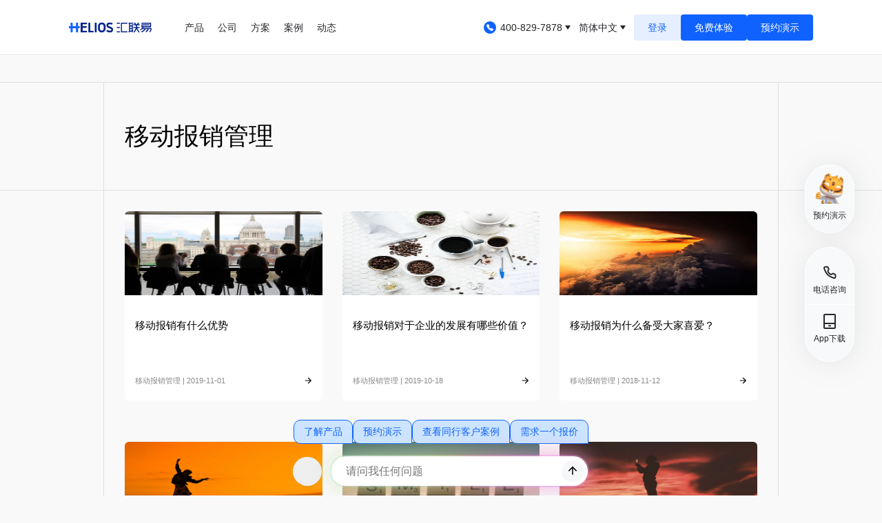

--- FILE ---
content_type: text/html; charset=utf-8
request_url: https://www.huilianyi.com/t/1365
body_size: 9155
content:
<!DOCTYPE html><html lang="zh_cn"><head><meta charSet="utf-8"/><meta name="viewport" content="width=device-width, initial-scale=1, viewport-fit=cover"/><meta name="msapplication-TileColor" content="#000000"/><meta name="msapplication-config" content="/favicon/browserconfig.xml"/><meta name="theme-color" content="#fff"/><link rel="apple-touch-icon" sizes="180x180" href="/favicon/apple-touch-icon.png"/><link rel="icon" type="image/png" sizes="32x32" href="/favicon/favicon-32x32.png"/><link rel="icon" type="image/png" sizes="16x16" href="/favicon/favicon-16x16.png"/><link rel="manifest" href="/favicon/site.webmanifest"/><link rel="mask-icon" href="/favicon/safari-pinned-tab.svg" color="#000000"/><link rel="icon" href="/favicon/favicon.ico"/><link rel="alternate" type="application/rss+xml" href="/feed.xml"/><meta property="og:image" content="https://www.huilianyi.com/wp-content/uploads/2017/12/favicon.ico"/><meta name="build-time" content="2026-01-06T14:32:26.898Z"/><script>
            var _hmt = _hmt || [];
            (function() {
              var hm = document.createElement("script");
              hm.src = "https://hm.baidu.com/hm.js?3c193caea742eb1d364949dfa96cea20";
              var s = document.getElementsByTagName("script")[0]; 
              s.parentNode.insertBefore(hm, s);
            })();
            var _hmt = _hmt || [];
            (function() {
              var hm = document.createElement("script");
              hm.src = "https://hm.baidu.com/hm.js?334b7a64ee121fc10cabca8e6d0f2dd2";
              var s = document.getElementsByTagName("script")[0]; 
              s.parentNode.insertBefore(hm, s);
            })();
            var _hmt = _hmt || [];
            (function() {
              var hm = document.createElement("script");
              hm.src = "https://hm.baidu.com/hm.js?343b9b8fc424627f20938ba2a6d10b47";
              var s = document.getElementsByTagName("script")[0]; 
              s.parentNode.insertBefore(hm, s);
            })();
            var _hmt = _hmt || [];
            (function() {
              var hm = document.createElement("script");
              hm.src = "https://lf1-cdn-tos.bytegoofy.com/goofy/locl/lark/external_js_sdk/h5-js-sdk-1.1.2.js";
              var s = document.getElementsByTagName("script")[0]; 
              s.parentNode.insertBefore(hm, s);
            })();
            var _hmt = _hmt || [];
            (function() {
              var hm = document.createElement("script");
              hm.src = "https://misc.huilianyi.com/heliosapp/lark-h5-js-sdk-1.5.16.js";
              var s = document.getElementsByTagName("script")[0]; 
              s.parentNode.insertBefore(hm, s);
            })();
            (function(w,d,t,r,u) {
              var f,n,i;w[u]=w[u]||[],f=function(){var o={ti:"187094428", enableAutoSpaTracking: true};o.q=w[u],w[u]=new UET(o),w[u].push("pageLoad")},n=d.createElement(t),n.src=r,n.async=1,n.onload=n.onreadystatechange=function(){var s=this.readyState;s&&s!=="loaded"&&s!=="complete"||(f(),n.onload=n.onreadystatechange=null)},i=d.getElementsByTagName(t)[0],i.parentNode.insertBefore(n,i)
            })(window,document,"script","https://bat.bing.com/bat.js","uetq");
            </script><title>移动报销管理  汇联易</title><meta name="description" content="移动报销管理  汇联易"/><meta name="keywords" content="动态,费控,报销,差旅,汇联易,费用管理,电子发票,电子发票报销,报销系统,费用报销管理系统软件,费用报销管理,费用报销系统,报销软件,报销管理,费控平台,差旅管理,差旅管理软件,差旅费费用报销"/><link rel="preload" as="image" imagesrcset="/_next/image?url=%2F_next%2Fstatic%2Fmedia%2Fmascot.53da8b60.gif&amp;w=256&amp;q=75 1x, /_next/image?url=%2F_next%2Fstatic%2Fmedia%2Fmascot.53da8b60.gif&amp;w=640&amp;q=75 2x"/><meta name="next-head-count" content="19"/><link rel="preload" href="/_next/static/css/cb04e802f33d330e.css" as="style"/><link rel="stylesheet" href="/_next/static/css/cb04e802f33d330e.css" data-n-g=""/><noscript data-n-css=""></noscript><script defer="" nomodule="" src="/_next/static/chunks/polyfills-5cd94c89d3acac5f.js"></script><script src="/_next/static/chunks/webpack-309fbebe2073f18c.js" defer=""></script><script src="/_next/static/chunks/main-4c6cffce5b9ca05e.js" defer=""></script><script src="/_next/static/chunks/pages/_app-41a444eeec8cd18f.js" defer=""></script><script src="/_next/static/chunks/pages/t/%5B...slug%5D-cc2011d1da041291.js" defer=""></script><script src="/_next/static/Z-QhOVh5T5I3bYJY0YKRu/_buildManifest.js" defer=""></script><script src="/_next/static/Z-QhOVh5T5I3bYJY0YKRu/_ssgManifest.js" defer=""></script><script src="/_next/static/Z-QhOVh5T5I3bYJY0YKRu/_middlewareManifest.js" defer=""></script></head><body><div id="__next" data-reactroot=""><div><div class="" id="mainContent"><nav class="fixed left-0 top-0 z-90 h-px40 w-full translate-y-0 lg:h-px80 nav-white border-b border-borderGray opacity-100 flex transition duration-200 ease-ease" data-headlessui-state=""><div class="bg-transparent common-layout"><div class="flex h-full justify-between"><div class="flex overflow-hidden"><div class="flex flex-shrink-0 items-center mr-px12 md:mr-px48 2.5xl:mr-px80"><a class="w-40 flex-shrink-0 cursor-pointer" title="汇联易官网" href="/"><svg style="line-height:1" class="w-px120 2.5xl:w-px160 overflow-hidden fill-current" aria-hidden="true"><use xlink:href="#icon-helios-logo-colorful"></use></svg></a></div><div class="hidden overflow-hidden lg:flex space-x-px20 1.5xl:space-x-px40"><a class="nav-menu-item mt-px4 inline-flex flex-shrink-0 cursor-pointer items-center border-b-4 border-transparent font-medium hover:border-0F62FE hover:text-0F62FE nav-zh-font" href="/products/helios">产品</a><a class="nav-menu-item mt-px4 inline-flex flex-shrink-0 cursor-pointer items-center border-b-4 border-transparent font-medium hover:border-0F62FE hover:text-0F62FE nav-zh-font" href="/company">公司</a><a class="nav-menu-item mt-px4 inline-flex flex-shrink-0 cursor-pointer items-center border-b-4 border-transparent font-medium hover:border-0F62FE hover:text-0F62FE nav-zh-font" href="/solution/new-healthcare">方案</a><a class="nav-menu-item mt-px4 inline-flex flex-shrink-0 cursor-pointer items-center border-b-4 border-transparent font-medium hover:border-0F62FE hover:text-0F62FE nav-zh-font" href="/case-refactor/case-page/1">案例</a><a class="nav-menu-item mt-px4 inline-flex flex-shrink-0 cursor-pointer items-center border-b-4 border-transparent font-medium hover:border-0F62FE hover:text-0F62FE nav-zh-font" href="/news-refactor/industry-all/1">动态</a></div></div><div class="hidden flex-shrink-0 lg:ml-px18 lg:flex lg:items-center nav-zh-font"><div class="relative inline-block text-left" data-headlessui-state=""><div class="flex items-center"><button class="inline-flex select-none items-center justify-center rounded border border-solid border-neutral-10 px-px8 py-px4 text-neutral-10 lg:border-0 lg:p-0 lg:text-neutral-10" id="headlessui-menu-button-undefined" type="button" aria-haspopup="menu" aria-expanded="false" data-headlessui-state=""><svg style="line-height:1" class="h-px24 w-px24 pr-2 overflow-hidden fill-current" aria-hidden="true"><use xlink:href="#icon-phone-nav"></use></svg>400-829-7878<svg style="line-height:1" class="rotate-0 ml-px4 h-px8 w-px8 transition-all duration-300 ease-in-out 2.5xl:ml-px8 overflow-hidden fill-current" aria-hidden="true"><use xlink:href="#icon-triangle"></use></svg></button></div></div><div class="mx-px12 2.5xl:mx-px40"><div class="relative inline-block text-left" data-headlessui-state=""><div><button class="inline-flex select-none items-center justify-center rounded border border-solid border-neutral-10 px-px8 py-px4 text-neutral-10 lg:border-0 lg:p-0 lg:text-neutral-10 nav-zh-font" id="headlessui-menu-button-undefined" type="button" aria-haspopup="menu" aria-expanded="false" data-headlessui-state=""><svg style="line-height:1" class="mr-px4 h-px12 w-px12 lg:hidden overflow-hidden fill-current" aria-hidden="true"><use xlink:href="#icon-globe"></use></svg>简体中文<svg style="line-height:1" class="rotate-0 ml-px4 h-px8 w-px8 transition-all duration-300 ease-in-out 2.5xl:ml-px8 overflow-hidden fill-current" aria-hidden="true"><use xlink:href="#icon-triangle"></use></svg></button></div></div></div><div class="nav-buttons flex items-center gap-x-px12"><div class="nav-button nav-zh-font nav-button-ghost">登录</div><div class="nav-button nav-zh-font">免费体验</div><div class="nav-button nav-zh-font">预约演示</div></div><a type="button" class="helios-button rounded text-sm transition duration-200 ease-ease 2xl:text-base inline-block cursor-pointer touch-manipulation select-none whitespace-nowrap bg-none text-center font-medium leading-6 2xl:py-3 2xl:px-10 relative z-0 overflow-hidden bg-white outline-0 transition-all duration-300 ease-btn-ease before:bg-btn before:absolute before:block before:h-full before:w-full before:content-[&#x27;&#x27;] before:top-0 before:left-0 before:bottom-0 before:right-0 before:z-1 before:transition-all before:duration-300 before:ease-btn-ease hover:before:bg-left-bottom text-btnBlack py-1 px-3 2xl:py-3 2xl:px-10 button_blue-default__sYaHU mr-2.5 hidden text-lg lg:py-2.5" href="https://console.huilianyi.com"><span class="relative z-10 h-full w-full">登录</span></a><a type="button" class="helios-button rounded text-sm transition duration-200 ease-ease 2xl:text-base inline-block cursor-pointer touch-manipulation select-none whitespace-nowrap bg-none text-center font-medium leading-6 2xl:py-3 2xl:px-10 relative z-0 overflow-hidden bg-white outline-0 transition-all duration-300 ease-btn-ease before:bg-btn before:absolute before:block before:h-full before:w-full before:content-[&#x27;&#x27;] before:top-0 before:left-0 before:bottom-0 before:right-0 before:z-1 before:transition-all before:duration-300 before:ease-btn-ease hover:before:bg-left-bottom text-btnBlack py-1 px-3 2xl:py-3 2xl:px-10 button_blue-primary__xjo7c mr-2.5 hidden text-lg lg:px-7 lg:py-2.5" href="https://console-trial.huilianyi.com/?webLogin=TRIAL&amp;language=zh-CN&amp;"><span class="relative z-10 h-full w-full">免费体验</span></a><a type="button" class="helios-button rounded text-sm transition duration-200 ease-ease 2xl:text-base inline-block cursor-pointer touch-manipulation select-none whitespace-nowrap bg-none text-center font-medium leading-6 2xl:py-3 2xl:px-10 relative z-0 overflow-hidden bg-white outline-0 transition-all duration-300 ease-btn-ease before:bg-btn before:absolute before:block before:h-full before:w-full before:content-[&#x27;&#x27;] before:top-0 before:left-0 before:bottom-0 before:right-0 before:z-1 before:transition-all before:duration-300 before:ease-btn-ease hover:before:bg-left-bottom text-btnBlack py-1 px-3 2xl:py-3 2xl:px-10 button_blue-primary__xjo7c hidden text-lg lg:px-7 lg:py-2.5" href="/bookingdemo"><span class="relative z-10 h-full w-full">预约演示</span></a></div><div class="flex items-center lg:hidden"><div class="mr-px8 lg:hidden"><div class="relative inline-block text-left" data-headlessui-state=""><div><button class="inline-flex select-none items-center justify-center rounded border border-solid border-neutral-10 px-px8 py-px4 text-neutral-10 lg:border-0 lg:p-0 lg:text-neutral-10 nav-zh-font" id="headlessui-menu-button-undefined" type="button" aria-haspopup="menu" aria-expanded="false" data-headlessui-state=""><svg style="line-height:1" class="mr-px4 h-px12 w-px12 lg:hidden overflow-hidden fill-current" aria-hidden="true"><use xlink:href="#icon-globe"></use></svg>简体中文<svg style="line-height:1" class="rotate-0 ml-px4 h-px8 w-px8 transition-all duration-300 ease-in-out 2.5xl:ml-px8 overflow-hidden fill-current" aria-hidden="true"><use xlink:href="#icon-triangle"></use></svg></button></div></div></div><button class="inline-flex items-center justify-center rounded-lg border border-transparent p-px3 hover:border-black focus:border-black" id="headlessui-disclosure-button-undefined" type="button" aria-expanded="false" data-headlessui-state=""><svg style="line-height:1" class="block h-5 w-5 overflow-hidden fill-current" aria-hidden="true"><use xlink:href="#icon-menu"></use></svg></button></div></div></div><div class="nav-shadow absolute left-0 bottom-px80 -z-10 w-full bg-white pt-px80 opacity-0 transition-opacity duration-200 ease-ease nav-products -translate-y-full"><div class="border-t border-borderGray"><div class="nav_nav-product__iEwJh common-layout"><div class="nav_list__V_ABK"><a class="nav_box__qYAE0 nav_helios__Qz_dO" href="/products/helios"><div class="nav_logo__T7dMm"></div><div class="nav_content__SilK_"><div class="nav_module-desc-wrapper__s4_Yn"><div class="nav_desc-fake__yxNcb">一站式企业消费管理平台，以高频消费场景为切入口，聚合世面主流资源，为企业打理每一笔消费。</div><div class="nav_desc-real__p1w7X">针对中大型客户的费用场景、流程机制及财务入账要求，提供专属的费用管理解决方案。</div></div><div class="nav_tags__iaxEY"><div class="nav_tag__PMx1e">费用管理</div><div class="nav_tag__PMx1e">合规报销</div><div class="nav_tag__PMx1e">对公管理</div></div></div></a><a class="nav_box__qYAE0 nav_zhenxuan__1iKt5" href="/products/zhenxuan"><div class="nav_logo__T7dMm"></div><div class="nav_content__SilK_"><div class="nav_module-desc-wrapper__s4_Yn"><div class="nav_desc-fake__yxNcb">一站式企业消费管理平台，以高频消费场景为切入口，聚合世面主流资源，为企业打理每一笔消费。</div><div class="nav_desc-real__p1w7X">一站式企业消费管理平台，以高频消费场景为切入口，聚合世面主流资源，为企业打理每一笔消费。</div></div><div class="nav_tags__iaxEY"><div class="nav_tag__PMx1e">商旅预订</div><div class="nav_tag__PMx1e">消费管控</div><div class="nav_tag__PMx1e">生态布建</div></div></div></a><a class="nav_box__qYAE0 nav_e-archive__r5w3S" href="/products/earchives"><div class="nav_logo__T7dMm"></div><div class="nav_content__SilK_"><div class="nav_module-desc-wrapper__s4_Yn"><div class="nav_desc-fake__yxNcb">依托国家电子凭证会计数据标准与财税政策，为企业搭建高效、合规、智能、共享的电子会计档案管理系统。</div><div class="nav_desc-real__p1w7X">依托国家电子凭证会计数据标准与财税政策，为企业搭建高效、合规、智能、共享的电子会计档案管理系统。</div></div><div class="nav_tags__iaxEY"><div class="nav_tag__PMx1e">在线审计</div><div class="nav_tag__PMx1e">智能匹配</div><div class="nav_tag__PMx1e">四性检测</div></div></div></a><a class="nav_box__qYAE0 nav_spendia__r5qds" href="/products/spendia"><div class="nav_logo__T7dMm"></div><div class="nav_content__SilK_"><div class="nav_module-desc-wrapper__s4_Yn"><div class="nav_desc-fake__yxNcb">依托国家电子凭证会计数据标准与财税政策，为企业搭建高效、合规、智能、共享的电子会计档案管理系统。</div><div class="nav_desc-real__p1w7X">面向日本市场的经费管理平台，跟日本当地的合作伙伴一起，为企业提升费用管理效率。</div></div><div class="nav_tags__iaxEY"><div class="nav_tag__PMx1e">海外商旅</div><div class="nav_tag__PMx1e">费用结算</div><div class="nav_tag__PMx1e">系统集成</div></div></div></a></div></div></div></div><div class="nav-shadow absolute left-0 bottom-px80 -z-10 w-full bg-white pt-px80 opacity-0 transition-opacity duration-200 ease-ease nav-solution -translate-y-full"><div class="border-t border-borderGray"><div class="nav_nav-solution__EZ2OR common-layout"><div class="nav_list__V_ABK"><a class="nav_box__qYAE0" href="/solution/new-healthcare"><div class="nav_title__CEopR"><svg style="line-height:1" class="h-px32 w-px32 overflow-hidden fill-current" aria-hidden="true"><use xlink:href="#icon-healthcare"></use></svg><span class="nav_title-wrap__g8TVo">医疗大健康行业</span></div><div class="nav_content__SilK_"><div class="nav_desc-list__x1NdA"><div class="">强大技术引擎为企业合规发展保驾护航</div></div></div></a><a class="nav_box__qYAE0" href="/solution/new-energy"><div class="nav_title__CEopR"><svg style="line-height:1" class="h-px32 w-px32 overflow-hidden fill-current" aria-hidden="true"><use xlink:href="#icon-energy"></use></svg><span class="nav_title-wrap__g8TVo">新能源行业</span></div><div class="nav_content__SilK_"><div class="nav_desc-list__x1NdA"><div class="">优化财务流程适配全球化业务场景</div></div></div></a><a class="nav_box__qYAE0" href="/solution/new-retail"><div class="nav_title__CEopR"><svg style="line-height:1" class="h-px32 w-px32 overflow-hidden fill-current" aria-hidden="true"><use xlink:href="#icon-retail"></use></svg><span class="nav_title-wrap__g8TVo">新零售行业</span></div><div class="nav_content__SilK_"><div class="nav_desc-list__x1NdA"><div class="">厘清新零售企业面临的多种费用场景</div></div></div></a><a class="nav_box__qYAE0" href="/solution/foreign-expense"><div class="nav_title__CEopR"><svg style="line-height:1" class="h-px32 w-px32 overflow-hidden fill-current" aria-hidden="true"><use xlink:href="#icon-foreign-expense"></use></svg><span class="nav_title-wrap__g8TVo">海外费用管理</span></div><div class="nav_content__SilK_"><div class="nav_desc-list__x1NdA"><div class="">应对中企出海费用管理挑战</div></div></div></a><a class="nav_box__qYAE0" href="/solution/approval-copilot"><div class="nav_title__CEopR"><svg style="line-height:1" class="h-px32 w-px32 overflow-hidden fill-current" aria-hidden="true"><use xlink:href="#icon-approval-copilot"></use></svg><span class="nav_title-wrap__g8TVo">Spark AI智能审核</span></div><div class="nav_content__SilK_"><div class="nav_desc-list__x1NdA"><div class="">汇联易AI智能审核功能</div></div></div></a></div></div></div></div></nav><main class="pt-10 2xl:pt-20"><div><div class="article-list-view"><div class=""><div class="h-10 w-full border-b border-solid border-black border-opacity-10 lg:h-30"></div><div class="mx-5 md:mx-20 lg:mx-30 xl:mx-50 border-l border-r border-solid border-black border-opacity-10 py-5 px-5 text-2xl font-medium  lg:px-10 lg:py-20 lg:text-5xl 2xl:px-20">移动报销管理</div><div class="hidden border-b border-solid border-black border-opacity-10 md:block"></div></div><div class="blank-line mx-5 md:mx-20 lg:mx-30 xl:mx-50 border-l border-r border-solid border-black border-opacity-10"><div class="article-content mx-auto flex flex-wrap items-start justify-between p-5  lg:py-10 lg:px-10 xl:px-10"><a target="_blank" class="ease group flex w-full cursor-pointer flex-col overflow-hidden rounded-lg bg-white text-black transition-all duration-500 hover:bg-mainBlue article-auto-with" href="/case/detail?id=8080"><div class="article-auto-height"><div class="ease relative h-full transition-all duration-500 group-hover:scale-125 group-hover:transform"><span style="box-sizing:border-box;display:block;overflow:hidden;width:initial;height:initial;background:none;opacity:1;border:0;margin:0;padding:0;position:absolute;top:0;left:0;bottom:0;right:0"><img src="[data-uri]" decoding="async" data-nimg="fill" style="position:absolute;top:0;left:0;bottom:0;right:0;box-sizing:border-box;padding:0;border:none;margin:auto;display:block;width:0;height:0;min-width:100%;max-width:100%;min-height:100%;max-height:100%;object-fit:fill"/><noscript><img sizes="100vw" srcSet="/_next/image?url=https%3A%2F%2Fcloudhelios-websit.oss-cn-shanghai.aliyuncs.com%2Fwordpress1%2Fwp-content%2Fimage%2Fx1%20(15).jpg&amp;w=640&amp;q=75 640w, /_next/image?url=https%3A%2F%2Fcloudhelios-websit.oss-cn-shanghai.aliyuncs.com%2Fwordpress1%2Fwp-content%2Fimage%2Fx1%20(15).jpg&amp;w=750&amp;q=75 750w, /_next/image?url=https%3A%2F%2Fcloudhelios-websit.oss-cn-shanghai.aliyuncs.com%2Fwordpress1%2Fwp-content%2Fimage%2Fx1%20(15).jpg&amp;w=828&amp;q=75 828w, /_next/image?url=https%3A%2F%2Fcloudhelios-websit.oss-cn-shanghai.aliyuncs.com%2Fwordpress1%2Fwp-content%2Fimage%2Fx1%20(15).jpg&amp;w=1080&amp;q=75 1080w, /_next/image?url=https%3A%2F%2Fcloudhelios-websit.oss-cn-shanghai.aliyuncs.com%2Fwordpress1%2Fwp-content%2Fimage%2Fx1%20(15).jpg&amp;w=1200&amp;q=75 1200w, /_next/image?url=https%3A%2F%2Fcloudhelios-websit.oss-cn-shanghai.aliyuncs.com%2Fwordpress1%2Fwp-content%2Fimage%2Fx1%20(15).jpg&amp;w=1920&amp;q=75 1920w, /_next/image?url=https%3A%2F%2Fcloudhelios-websit.oss-cn-shanghai.aliyuncs.com%2Fwordpress1%2Fwp-content%2Fimage%2Fx1%20(15).jpg&amp;w=2048&amp;q=75 2048w, /_next/image?url=https%3A%2F%2Fcloudhelios-websit.oss-cn-shanghai.aliyuncs.com%2Fwordpress1%2Fwp-content%2Fimage%2Fx1%20(15).jpg&amp;w=3840&amp;q=75 3840w" src="/_next/image?url=https%3A%2F%2Fcloudhelios-websit.oss-cn-shanghai.aliyuncs.com%2Fwordpress1%2Fwp-content%2Fimage%2Fx1%20(15).jpg&amp;w=3840&amp;q=75" decoding="async" data-nimg="fill" style="position:absolute;top:0;left:0;bottom:0;right:0;box-sizing:border-box;padding:0;border:none;margin:auto;display:block;width:0;height:0;min-width:100%;max-width:100%;min-height:100%;max-height:100%;object-fit:fill" loading="lazy"/></noscript></span></div></div><div class="p-2 md:p-5 lg:p-5"><div class="mt-1 mb-1 h-20 text-sm font-normal md:mt-2 md:mb-2 md:text-base lg:mt-6 lg:mb-6 lg:text-xl group-hover:text-white">移动报销有什么优势</div><div class="flex items-center justify-between"><div class="mt-2 mb-2 text-xs font-normal md:text-sm lg:text-sm text-[#888888] group-hover:text-white">移动报销管理  |  2019-11-01</div><div class="h-3 w-3 group-hover:text-white md:h-4 md:w-4"><svg style="line-height:1" class="cursor-pointer h-3 w-3 md:h-4 md:w-4 overflow-hidden fill-current" aria-hidden="true"><use xlink:href="#icon-arrow"></use></svg></div></div></div></a><a target="_blank" class="ease group flex w-full cursor-pointer flex-col overflow-hidden rounded-lg bg-white text-black transition-all duration-500 hover:bg-mainBlue article-auto-with" href="/case/detail?id=7989"><div class="article-auto-height"><div class="ease relative h-full transition-all duration-500 group-hover:scale-125 group-hover:transform"><span style="box-sizing:border-box;display:block;overflow:hidden;width:initial;height:initial;background:none;opacity:1;border:0;margin:0;padding:0;position:absolute;top:0;left:0;bottom:0;right:0"><img src="[data-uri]" decoding="async" data-nimg="fill" style="position:absolute;top:0;left:0;bottom:0;right:0;box-sizing:border-box;padding:0;border:none;margin:auto;display:block;width:0;height:0;min-width:100%;max-width:100%;min-height:100%;max-height:100%;object-fit:fill"/><noscript><img sizes="100vw" srcSet="/_next/image?url=https%3A%2F%2Fcloudhelios-websit.oss-cn-shanghai.aliyuncs.com%2Fwordpress1%2Fwp-content%2Fimage%2Fx1%20(13).jpg&amp;w=640&amp;q=75 640w, /_next/image?url=https%3A%2F%2Fcloudhelios-websit.oss-cn-shanghai.aliyuncs.com%2Fwordpress1%2Fwp-content%2Fimage%2Fx1%20(13).jpg&amp;w=750&amp;q=75 750w, /_next/image?url=https%3A%2F%2Fcloudhelios-websit.oss-cn-shanghai.aliyuncs.com%2Fwordpress1%2Fwp-content%2Fimage%2Fx1%20(13).jpg&amp;w=828&amp;q=75 828w, /_next/image?url=https%3A%2F%2Fcloudhelios-websit.oss-cn-shanghai.aliyuncs.com%2Fwordpress1%2Fwp-content%2Fimage%2Fx1%20(13).jpg&amp;w=1080&amp;q=75 1080w, /_next/image?url=https%3A%2F%2Fcloudhelios-websit.oss-cn-shanghai.aliyuncs.com%2Fwordpress1%2Fwp-content%2Fimage%2Fx1%20(13).jpg&amp;w=1200&amp;q=75 1200w, /_next/image?url=https%3A%2F%2Fcloudhelios-websit.oss-cn-shanghai.aliyuncs.com%2Fwordpress1%2Fwp-content%2Fimage%2Fx1%20(13).jpg&amp;w=1920&amp;q=75 1920w, /_next/image?url=https%3A%2F%2Fcloudhelios-websit.oss-cn-shanghai.aliyuncs.com%2Fwordpress1%2Fwp-content%2Fimage%2Fx1%20(13).jpg&amp;w=2048&amp;q=75 2048w, /_next/image?url=https%3A%2F%2Fcloudhelios-websit.oss-cn-shanghai.aliyuncs.com%2Fwordpress1%2Fwp-content%2Fimage%2Fx1%20(13).jpg&amp;w=3840&amp;q=75 3840w" src="/_next/image?url=https%3A%2F%2Fcloudhelios-websit.oss-cn-shanghai.aliyuncs.com%2Fwordpress1%2Fwp-content%2Fimage%2Fx1%20(13).jpg&amp;w=3840&amp;q=75" decoding="async" data-nimg="fill" style="position:absolute;top:0;left:0;bottom:0;right:0;box-sizing:border-box;padding:0;border:none;margin:auto;display:block;width:0;height:0;min-width:100%;max-width:100%;min-height:100%;max-height:100%;object-fit:fill" loading="lazy"/></noscript></span></div></div><div class="p-2 md:p-5 lg:p-5"><div class="mt-1 mb-1 h-20 text-sm font-normal md:mt-2 md:mb-2 md:text-base lg:mt-6 lg:mb-6 lg:text-xl group-hover:text-white">移动报销对于企业的发展有哪些价值？</div><div class="flex items-center justify-between"><div class="mt-2 mb-2 text-xs font-normal md:text-sm lg:text-sm text-[#888888] group-hover:text-white">移动报销管理  |  2019-10-18</div><div class="h-3 w-3 group-hover:text-white md:h-4 md:w-4"><svg style="line-height:1" class="cursor-pointer h-3 w-3 md:h-4 md:w-4 overflow-hidden fill-current" aria-hidden="true"><use xlink:href="#icon-arrow"></use></svg></div></div></div></a><a target="_blank" class="ease group flex w-full cursor-pointer flex-col overflow-hidden rounded-lg bg-white text-black transition-all duration-500 hover:bg-mainBlue article-auto-with" href="/case/detail?id=6892"><div class="article-auto-height"><div class="ease relative h-full transition-all duration-500 group-hover:scale-125 group-hover:transform"><span style="box-sizing:border-box;display:block;overflow:hidden;width:initial;height:initial;background:none;opacity:1;border:0;margin:0;padding:0;position:absolute;top:0;left:0;bottom:0;right:0"><img src="[data-uri]" decoding="async" data-nimg="fill" style="position:absolute;top:0;left:0;bottom:0;right:0;box-sizing:border-box;padding:0;border:none;margin:auto;display:block;width:0;height:0;min-width:100%;max-width:100%;min-height:100%;max-height:100%;object-fit:fill"/><noscript><img sizes="100vw" srcSet="/_next/image?url=https%3A%2F%2Fcloudhelios-websit.oss-cn-shanghai.aliyuncs.com%2Fwordpress1%2Fwp-content%2Fimage%2Fx1%20(7).jpg&amp;w=640&amp;q=75 640w, /_next/image?url=https%3A%2F%2Fcloudhelios-websit.oss-cn-shanghai.aliyuncs.com%2Fwordpress1%2Fwp-content%2Fimage%2Fx1%20(7).jpg&amp;w=750&amp;q=75 750w, /_next/image?url=https%3A%2F%2Fcloudhelios-websit.oss-cn-shanghai.aliyuncs.com%2Fwordpress1%2Fwp-content%2Fimage%2Fx1%20(7).jpg&amp;w=828&amp;q=75 828w, /_next/image?url=https%3A%2F%2Fcloudhelios-websit.oss-cn-shanghai.aliyuncs.com%2Fwordpress1%2Fwp-content%2Fimage%2Fx1%20(7).jpg&amp;w=1080&amp;q=75 1080w, /_next/image?url=https%3A%2F%2Fcloudhelios-websit.oss-cn-shanghai.aliyuncs.com%2Fwordpress1%2Fwp-content%2Fimage%2Fx1%20(7).jpg&amp;w=1200&amp;q=75 1200w, /_next/image?url=https%3A%2F%2Fcloudhelios-websit.oss-cn-shanghai.aliyuncs.com%2Fwordpress1%2Fwp-content%2Fimage%2Fx1%20(7).jpg&amp;w=1920&amp;q=75 1920w, /_next/image?url=https%3A%2F%2Fcloudhelios-websit.oss-cn-shanghai.aliyuncs.com%2Fwordpress1%2Fwp-content%2Fimage%2Fx1%20(7).jpg&amp;w=2048&amp;q=75 2048w, /_next/image?url=https%3A%2F%2Fcloudhelios-websit.oss-cn-shanghai.aliyuncs.com%2Fwordpress1%2Fwp-content%2Fimage%2Fx1%20(7).jpg&amp;w=3840&amp;q=75 3840w" src="/_next/image?url=https%3A%2F%2Fcloudhelios-websit.oss-cn-shanghai.aliyuncs.com%2Fwordpress1%2Fwp-content%2Fimage%2Fx1%20(7).jpg&amp;w=3840&amp;q=75" decoding="async" data-nimg="fill" style="position:absolute;top:0;left:0;bottom:0;right:0;box-sizing:border-box;padding:0;border:none;margin:auto;display:block;width:0;height:0;min-width:100%;max-width:100%;min-height:100%;max-height:100%;object-fit:fill" loading="lazy"/></noscript></span></div></div><div class="p-2 md:p-5 lg:p-5"><div class="mt-1 mb-1 h-20 text-sm font-normal md:mt-2 md:mb-2 md:text-base lg:mt-6 lg:mb-6 lg:text-xl group-hover:text-white">移动报销为什么备受大家喜爱？</div><div class="flex items-center justify-between"><div class="mt-2 mb-2 text-xs font-normal md:text-sm lg:text-sm text-[#888888] group-hover:text-white">移动报销管理  |  2018-11-12</div><div class="h-3 w-3 group-hover:text-white md:h-4 md:w-4"><svg style="line-height:1" class="cursor-pointer h-3 w-3 md:h-4 md:w-4 overflow-hidden fill-current" aria-hidden="true"><use xlink:href="#icon-arrow"></use></svg></div></div></div></a><a target="_blank" class="ease group flex w-full cursor-pointer flex-col overflow-hidden rounded-lg bg-white text-black transition-all duration-500 hover:bg-mainBlue article-auto-with" href="/case/detail?id=6863"><div class="article-auto-height"><div class="ease relative h-full transition-all duration-500 group-hover:scale-125 group-hover:transform"><span style="box-sizing:border-box;display:block;overflow:hidden;width:initial;height:initial;background:none;opacity:1;border:0;margin:0;padding:0;position:absolute;top:0;left:0;bottom:0;right:0"><img src="[data-uri]" decoding="async" data-nimg="fill" style="position:absolute;top:0;left:0;bottom:0;right:0;box-sizing:border-box;padding:0;border:none;margin:auto;display:block;width:0;height:0;min-width:100%;max-width:100%;min-height:100%;max-height:100%;object-fit:fill"/><noscript><img sizes="100vw" srcSet="/_next/image?url=https%3A%2F%2Fcloudhelios-websit.oss-cn-shanghai.aliyuncs.com%2Fwordpress1%2Fwp-content%2Fimage%2Fx1%20(36).jpg&amp;w=640&amp;q=75 640w, /_next/image?url=https%3A%2F%2Fcloudhelios-websit.oss-cn-shanghai.aliyuncs.com%2Fwordpress1%2Fwp-content%2Fimage%2Fx1%20(36).jpg&amp;w=750&amp;q=75 750w, /_next/image?url=https%3A%2F%2Fcloudhelios-websit.oss-cn-shanghai.aliyuncs.com%2Fwordpress1%2Fwp-content%2Fimage%2Fx1%20(36).jpg&amp;w=828&amp;q=75 828w, /_next/image?url=https%3A%2F%2Fcloudhelios-websit.oss-cn-shanghai.aliyuncs.com%2Fwordpress1%2Fwp-content%2Fimage%2Fx1%20(36).jpg&amp;w=1080&amp;q=75 1080w, /_next/image?url=https%3A%2F%2Fcloudhelios-websit.oss-cn-shanghai.aliyuncs.com%2Fwordpress1%2Fwp-content%2Fimage%2Fx1%20(36).jpg&amp;w=1200&amp;q=75 1200w, /_next/image?url=https%3A%2F%2Fcloudhelios-websit.oss-cn-shanghai.aliyuncs.com%2Fwordpress1%2Fwp-content%2Fimage%2Fx1%20(36).jpg&amp;w=1920&amp;q=75 1920w, /_next/image?url=https%3A%2F%2Fcloudhelios-websit.oss-cn-shanghai.aliyuncs.com%2Fwordpress1%2Fwp-content%2Fimage%2Fx1%20(36).jpg&amp;w=2048&amp;q=75 2048w, /_next/image?url=https%3A%2F%2Fcloudhelios-websit.oss-cn-shanghai.aliyuncs.com%2Fwordpress1%2Fwp-content%2Fimage%2Fx1%20(36).jpg&amp;w=3840&amp;q=75 3840w" src="/_next/image?url=https%3A%2F%2Fcloudhelios-websit.oss-cn-shanghai.aliyuncs.com%2Fwordpress1%2Fwp-content%2Fimage%2Fx1%20(36).jpg&amp;w=3840&amp;q=75" decoding="async" data-nimg="fill" style="position:absolute;top:0;left:0;bottom:0;right:0;box-sizing:border-box;padding:0;border:none;margin:auto;display:block;width:0;height:0;min-width:100%;max-width:100%;min-height:100%;max-height:100%;object-fit:fill" loading="lazy"/></noscript></span></div></div><div class="p-2 md:p-5 lg:p-5"><div class="mt-1 mb-1 h-20 text-sm font-normal md:mt-2 md:mb-2 md:text-base lg:mt-6 lg:mb-6 lg:text-xl group-hover:text-white">移动报销的未来发展是怎么样的？</div><div class="flex items-center justify-between"><div class="mt-2 mb-2 text-xs font-normal md:text-sm lg:text-sm text-[#888888] group-hover:text-white">移动报销管理  |  2018-10-26</div><div class="h-3 w-3 group-hover:text-white md:h-4 md:w-4"><svg style="line-height:1" class="cursor-pointer h-3 w-3 md:h-4 md:w-4 overflow-hidden fill-current" aria-hidden="true"><use xlink:href="#icon-arrow"></use></svg></div></div></div></a><a target="_blank" class="ease group flex w-full cursor-pointer flex-col overflow-hidden rounded-lg bg-white text-black transition-all duration-500 hover:bg-mainBlue article-auto-with" href="/case/detail?id=6842"><div class="article-auto-height"><div class="ease relative h-full transition-all duration-500 group-hover:scale-125 group-hover:transform"><span style="box-sizing:border-box;display:block;overflow:hidden;width:initial;height:initial;background:none;opacity:1;border:0;margin:0;padding:0;position:absolute;top:0;left:0;bottom:0;right:0"><img src="[data-uri]" decoding="async" data-nimg="fill" style="position:absolute;top:0;left:0;bottom:0;right:0;box-sizing:border-box;padding:0;border:none;margin:auto;display:block;width:0;height:0;min-width:100%;max-width:100%;min-height:100%;max-height:100%;object-fit:fill"/><noscript><img sizes="100vw" srcSet="/_next/image?url=https%3A%2F%2Fcloudhelios-websit.oss-cn-shanghai.aliyuncs.com%2Fwordpress1%2Fwp-content%2Fimage%2Fx1%20(46).jpg&amp;w=640&amp;q=75 640w, /_next/image?url=https%3A%2F%2Fcloudhelios-websit.oss-cn-shanghai.aliyuncs.com%2Fwordpress1%2Fwp-content%2Fimage%2Fx1%20(46).jpg&amp;w=750&amp;q=75 750w, /_next/image?url=https%3A%2F%2Fcloudhelios-websit.oss-cn-shanghai.aliyuncs.com%2Fwordpress1%2Fwp-content%2Fimage%2Fx1%20(46).jpg&amp;w=828&amp;q=75 828w, /_next/image?url=https%3A%2F%2Fcloudhelios-websit.oss-cn-shanghai.aliyuncs.com%2Fwordpress1%2Fwp-content%2Fimage%2Fx1%20(46).jpg&amp;w=1080&amp;q=75 1080w, /_next/image?url=https%3A%2F%2Fcloudhelios-websit.oss-cn-shanghai.aliyuncs.com%2Fwordpress1%2Fwp-content%2Fimage%2Fx1%20(46).jpg&amp;w=1200&amp;q=75 1200w, /_next/image?url=https%3A%2F%2Fcloudhelios-websit.oss-cn-shanghai.aliyuncs.com%2Fwordpress1%2Fwp-content%2Fimage%2Fx1%20(46).jpg&amp;w=1920&amp;q=75 1920w, /_next/image?url=https%3A%2F%2Fcloudhelios-websit.oss-cn-shanghai.aliyuncs.com%2Fwordpress1%2Fwp-content%2Fimage%2Fx1%20(46).jpg&amp;w=2048&amp;q=75 2048w, /_next/image?url=https%3A%2F%2Fcloudhelios-websit.oss-cn-shanghai.aliyuncs.com%2Fwordpress1%2Fwp-content%2Fimage%2Fx1%20(46).jpg&amp;w=3840&amp;q=75 3840w" src="/_next/image?url=https%3A%2F%2Fcloudhelios-websit.oss-cn-shanghai.aliyuncs.com%2Fwordpress1%2Fwp-content%2Fimage%2Fx1%20(46).jpg&amp;w=3840&amp;q=75" decoding="async" data-nimg="fill" style="position:absolute;top:0;left:0;bottom:0;right:0;box-sizing:border-box;padding:0;border:none;margin:auto;display:block;width:0;height:0;min-width:100%;max-width:100%;min-height:100%;max-height:100%;object-fit:fill" loading="lazy"/></noscript></span></div></div><div class="p-2 md:p-5 lg:p-5"><div class="mt-1 mb-1 h-20 text-sm font-normal md:mt-2 md:mb-2 md:text-base lg:mt-6 lg:mb-6 lg:text-xl group-hover:text-white">在决定使用移动报销之前我们需要了解什么？</div><div class="flex items-center justify-between"><div class="mt-2 mb-2 text-xs font-normal md:text-sm lg:text-sm text-[#888888] group-hover:text-white">移动报销管理  |  2018-10-23</div><div class="h-3 w-3 group-hover:text-white md:h-4 md:w-4"><svg style="line-height:1" class="cursor-pointer h-3 w-3 md:h-4 md:w-4 overflow-hidden fill-current" aria-hidden="true"><use xlink:href="#icon-arrow"></use></svg></div></div></div></a><a target="_blank" class="ease group flex w-full cursor-pointer flex-col overflow-hidden rounded-lg bg-white text-black transition-all duration-500 hover:bg-mainBlue article-auto-with" href="/case/detail?id=6775"><div class="article-auto-height"><div class="ease relative h-full transition-all duration-500 group-hover:scale-125 group-hover:transform"><span style="box-sizing:border-box;display:block;overflow:hidden;width:initial;height:initial;background:none;opacity:1;border:0;margin:0;padding:0;position:absolute;top:0;left:0;bottom:0;right:0"><img src="[data-uri]" decoding="async" data-nimg="fill" style="position:absolute;top:0;left:0;bottom:0;right:0;box-sizing:border-box;padding:0;border:none;margin:auto;display:block;width:0;height:0;min-width:100%;max-width:100%;min-height:100%;max-height:100%;object-fit:fill"/><noscript><img sizes="100vw" srcSet="/_next/image?url=https%3A%2F%2Fcloudhelios-websit.oss-cn-shanghai.aliyuncs.com%2Fwordpress1%2Fwp-content%2Fimage%2Fx1%20(8).jpg&amp;w=640&amp;q=75 640w, /_next/image?url=https%3A%2F%2Fcloudhelios-websit.oss-cn-shanghai.aliyuncs.com%2Fwordpress1%2Fwp-content%2Fimage%2Fx1%20(8).jpg&amp;w=750&amp;q=75 750w, /_next/image?url=https%3A%2F%2Fcloudhelios-websit.oss-cn-shanghai.aliyuncs.com%2Fwordpress1%2Fwp-content%2Fimage%2Fx1%20(8).jpg&amp;w=828&amp;q=75 828w, /_next/image?url=https%3A%2F%2Fcloudhelios-websit.oss-cn-shanghai.aliyuncs.com%2Fwordpress1%2Fwp-content%2Fimage%2Fx1%20(8).jpg&amp;w=1080&amp;q=75 1080w, /_next/image?url=https%3A%2F%2Fcloudhelios-websit.oss-cn-shanghai.aliyuncs.com%2Fwordpress1%2Fwp-content%2Fimage%2Fx1%20(8).jpg&amp;w=1200&amp;q=75 1200w, /_next/image?url=https%3A%2F%2Fcloudhelios-websit.oss-cn-shanghai.aliyuncs.com%2Fwordpress1%2Fwp-content%2Fimage%2Fx1%20(8).jpg&amp;w=1920&amp;q=75 1920w, /_next/image?url=https%3A%2F%2Fcloudhelios-websit.oss-cn-shanghai.aliyuncs.com%2Fwordpress1%2Fwp-content%2Fimage%2Fx1%20(8).jpg&amp;w=2048&amp;q=75 2048w, /_next/image?url=https%3A%2F%2Fcloudhelios-websit.oss-cn-shanghai.aliyuncs.com%2Fwordpress1%2Fwp-content%2Fimage%2Fx1%20(8).jpg&amp;w=3840&amp;q=75 3840w" src="/_next/image?url=https%3A%2F%2Fcloudhelios-websit.oss-cn-shanghai.aliyuncs.com%2Fwordpress1%2Fwp-content%2Fimage%2Fx1%20(8).jpg&amp;w=3840&amp;q=75" decoding="async" data-nimg="fill" style="position:absolute;top:0;left:0;bottom:0;right:0;box-sizing:border-box;padding:0;border:none;margin:auto;display:block;width:0;height:0;min-width:100%;max-width:100%;min-height:100%;max-height:100%;object-fit:fill" loading="lazy"/></noscript></span></div></div><div class="p-2 md:p-5 lg:p-5"><div class="mt-1 mb-1 h-20 text-sm font-normal md:mt-2 md:mb-2 md:text-base lg:mt-6 lg:mb-6 lg:text-xl group-hover:text-white">云服务对于企业移动报销有什么作用？</div><div class="flex items-center justify-between"><div class="mt-2 mb-2 text-xs font-normal md:text-sm lg:text-sm text-[#888888] group-hover:text-white">移动报销管理  |  2018-09-25</div><div class="h-3 w-3 group-hover:text-white md:h-4 md:w-4"><svg style="line-height:1" class="cursor-pointer h-3 w-3 md:h-4 md:w-4 overflow-hidden fill-current" aria-hidden="true"><use xlink:href="#icon-arrow"></use></svg></div></div></div></a><a target="_blank" class="ease group flex w-full cursor-pointer flex-col overflow-hidden rounded-lg bg-white text-black transition-all duration-500 hover:bg-mainBlue article-auto-with" href="/case/detail?id=6767"><div class="article-auto-height"><div class="ease relative h-full transition-all duration-500 group-hover:scale-125 group-hover:transform"><span style="box-sizing:border-box;display:block;overflow:hidden;width:initial;height:initial;background:none;opacity:1;border:0;margin:0;padding:0;position:absolute;top:0;left:0;bottom:0;right:0"><img src="[data-uri]" decoding="async" data-nimg="fill" style="position:absolute;top:0;left:0;bottom:0;right:0;box-sizing:border-box;padding:0;border:none;margin:auto;display:block;width:0;height:0;min-width:100%;max-width:100%;min-height:100%;max-height:100%;object-fit:fill"/><noscript><img sizes="100vw" srcSet="/_next/image?url=https%3A%2F%2Fcloudhelios-websit.oss-cn-shanghai.aliyuncs.com%2Fwordpress1%2Fwp-content%2Fimage%2Fx1%20(10).jpg&amp;w=640&amp;q=75 640w, /_next/image?url=https%3A%2F%2Fcloudhelios-websit.oss-cn-shanghai.aliyuncs.com%2Fwordpress1%2Fwp-content%2Fimage%2Fx1%20(10).jpg&amp;w=750&amp;q=75 750w, /_next/image?url=https%3A%2F%2Fcloudhelios-websit.oss-cn-shanghai.aliyuncs.com%2Fwordpress1%2Fwp-content%2Fimage%2Fx1%20(10).jpg&amp;w=828&amp;q=75 828w, /_next/image?url=https%3A%2F%2Fcloudhelios-websit.oss-cn-shanghai.aliyuncs.com%2Fwordpress1%2Fwp-content%2Fimage%2Fx1%20(10).jpg&amp;w=1080&amp;q=75 1080w, /_next/image?url=https%3A%2F%2Fcloudhelios-websit.oss-cn-shanghai.aliyuncs.com%2Fwordpress1%2Fwp-content%2Fimage%2Fx1%20(10).jpg&amp;w=1200&amp;q=75 1200w, /_next/image?url=https%3A%2F%2Fcloudhelios-websit.oss-cn-shanghai.aliyuncs.com%2Fwordpress1%2Fwp-content%2Fimage%2Fx1%20(10).jpg&amp;w=1920&amp;q=75 1920w, /_next/image?url=https%3A%2F%2Fcloudhelios-websit.oss-cn-shanghai.aliyuncs.com%2Fwordpress1%2Fwp-content%2Fimage%2Fx1%20(10).jpg&amp;w=2048&amp;q=75 2048w, /_next/image?url=https%3A%2F%2Fcloudhelios-websit.oss-cn-shanghai.aliyuncs.com%2Fwordpress1%2Fwp-content%2Fimage%2Fx1%20(10).jpg&amp;w=3840&amp;q=75 3840w" src="/_next/image?url=https%3A%2F%2Fcloudhelios-websit.oss-cn-shanghai.aliyuncs.com%2Fwordpress1%2Fwp-content%2Fimage%2Fx1%20(10).jpg&amp;w=3840&amp;q=75" decoding="async" data-nimg="fill" style="position:absolute;top:0;left:0;bottom:0;right:0;box-sizing:border-box;padding:0;border:none;margin:auto;display:block;width:0;height:0;min-width:100%;max-width:100%;min-height:100%;max-height:100%;object-fit:fill" loading="lazy"/></noscript></span></div></div><div class="p-2 md:p-5 lg:p-5"><div class="mt-1 mb-1 h-20 text-sm font-normal md:mt-2 md:mb-2 md:text-base lg:mt-6 lg:mb-6 lg:text-xl group-hover:text-white">企业移动化战略的重要一环是什么？</div><div class="flex items-center justify-between"><div class="mt-2 mb-2 text-xs font-normal md:text-sm lg:text-sm text-[#888888] group-hover:text-white">移动报销管理  |  2018-09-21</div><div class="h-3 w-3 group-hover:text-white md:h-4 md:w-4"><svg style="line-height:1" class="cursor-pointer h-3 w-3 md:h-4 md:w-4 overflow-hidden fill-current" aria-hidden="true"><use xlink:href="#icon-arrow"></use></svg></div></div></div></a><a target="_blank" class="ease group flex w-full cursor-pointer flex-col overflow-hidden rounded-lg bg-white text-black transition-all duration-500 hover:bg-mainBlue article-auto-with" href="/case/detail?id=6765"><div class="article-auto-height"><div class="ease relative h-full transition-all duration-500 group-hover:scale-125 group-hover:transform"><span style="box-sizing:border-box;display:block;overflow:hidden;width:initial;height:initial;background:none;opacity:1;border:0;margin:0;padding:0;position:absolute;top:0;left:0;bottom:0;right:0"><img src="[data-uri]" decoding="async" data-nimg="fill" style="position:absolute;top:0;left:0;bottom:0;right:0;box-sizing:border-box;padding:0;border:none;margin:auto;display:block;width:0;height:0;min-width:100%;max-width:100%;min-height:100%;max-height:100%;object-fit:fill"/><noscript><img sizes="100vw" srcSet="/_next/image?url=https%3A%2F%2Fcloudhelios-websit.oss-cn-shanghai.aliyuncs.com%2Fwordpress1%2Fwp-content%2Fimage%2Fx1%20(4).jpg&amp;w=640&amp;q=75 640w, /_next/image?url=https%3A%2F%2Fcloudhelios-websit.oss-cn-shanghai.aliyuncs.com%2Fwordpress1%2Fwp-content%2Fimage%2Fx1%20(4).jpg&amp;w=750&amp;q=75 750w, /_next/image?url=https%3A%2F%2Fcloudhelios-websit.oss-cn-shanghai.aliyuncs.com%2Fwordpress1%2Fwp-content%2Fimage%2Fx1%20(4).jpg&amp;w=828&amp;q=75 828w, /_next/image?url=https%3A%2F%2Fcloudhelios-websit.oss-cn-shanghai.aliyuncs.com%2Fwordpress1%2Fwp-content%2Fimage%2Fx1%20(4).jpg&amp;w=1080&amp;q=75 1080w, /_next/image?url=https%3A%2F%2Fcloudhelios-websit.oss-cn-shanghai.aliyuncs.com%2Fwordpress1%2Fwp-content%2Fimage%2Fx1%20(4).jpg&amp;w=1200&amp;q=75 1200w, /_next/image?url=https%3A%2F%2Fcloudhelios-websit.oss-cn-shanghai.aliyuncs.com%2Fwordpress1%2Fwp-content%2Fimage%2Fx1%20(4).jpg&amp;w=1920&amp;q=75 1920w, /_next/image?url=https%3A%2F%2Fcloudhelios-websit.oss-cn-shanghai.aliyuncs.com%2Fwordpress1%2Fwp-content%2Fimage%2Fx1%20(4).jpg&amp;w=2048&amp;q=75 2048w, /_next/image?url=https%3A%2F%2Fcloudhelios-websit.oss-cn-shanghai.aliyuncs.com%2Fwordpress1%2Fwp-content%2Fimage%2Fx1%20(4).jpg&amp;w=3840&amp;q=75 3840w" src="/_next/image?url=https%3A%2F%2Fcloudhelios-websit.oss-cn-shanghai.aliyuncs.com%2Fwordpress1%2Fwp-content%2Fimage%2Fx1%20(4).jpg&amp;w=3840&amp;q=75" decoding="async" data-nimg="fill" style="position:absolute;top:0;left:0;bottom:0;right:0;box-sizing:border-box;padding:0;border:none;margin:auto;display:block;width:0;height:0;min-width:100%;max-width:100%;min-height:100%;max-height:100%;object-fit:fill" loading="lazy"/></noscript></span></div></div><div class="p-2 md:p-5 lg:p-5"><div class="mt-1 mb-1 h-20 text-sm font-normal md:mt-2 md:mb-2 md:text-base lg:mt-6 lg:mb-6 lg:text-xl group-hover:text-white">现在的移动报销拼的就是效率？</div><div class="flex items-center justify-between"><div class="mt-2 mb-2 text-xs font-normal md:text-sm lg:text-sm text-[#888888] group-hover:text-white">移动报销管理  |  2018-09-21</div><div class="h-3 w-3 group-hover:text-white md:h-4 md:w-4"><svg style="line-height:1" class="cursor-pointer h-3 w-3 md:h-4 md:w-4 overflow-hidden fill-current" aria-hidden="true"><use xlink:href="#icon-arrow"></use></svg></div></div></div></a><a target="_blank" class="ease group flex w-full cursor-pointer flex-col overflow-hidden rounded-lg bg-white text-black transition-all duration-500 hover:bg-mainBlue article-auto-with" href="/case/detail?id=6701"><div class="article-auto-height"><div class="ease relative h-full transition-all duration-500 group-hover:scale-125 group-hover:transform"><span style="box-sizing:border-box;display:block;overflow:hidden;width:initial;height:initial;background:none;opacity:1;border:0;margin:0;padding:0;position:absolute;top:0;left:0;bottom:0;right:0"><img src="[data-uri]" decoding="async" data-nimg="fill" style="position:absolute;top:0;left:0;bottom:0;right:0;box-sizing:border-box;padding:0;border:none;margin:auto;display:block;width:0;height:0;min-width:100%;max-width:100%;min-height:100%;max-height:100%;object-fit:fill"/><noscript><img sizes="100vw" srcSet="/_next/image?url=https%3A%2F%2Fcloudhelios-websit.oss-cn-shanghai.aliyuncs.com%2Fwordpress1%2Fwp-content%2Fimage%2Fx1%20(43).jpg&amp;w=640&amp;q=75 640w, /_next/image?url=https%3A%2F%2Fcloudhelios-websit.oss-cn-shanghai.aliyuncs.com%2Fwordpress1%2Fwp-content%2Fimage%2Fx1%20(43).jpg&amp;w=750&amp;q=75 750w, /_next/image?url=https%3A%2F%2Fcloudhelios-websit.oss-cn-shanghai.aliyuncs.com%2Fwordpress1%2Fwp-content%2Fimage%2Fx1%20(43).jpg&amp;w=828&amp;q=75 828w, /_next/image?url=https%3A%2F%2Fcloudhelios-websit.oss-cn-shanghai.aliyuncs.com%2Fwordpress1%2Fwp-content%2Fimage%2Fx1%20(43).jpg&amp;w=1080&amp;q=75 1080w, /_next/image?url=https%3A%2F%2Fcloudhelios-websit.oss-cn-shanghai.aliyuncs.com%2Fwordpress1%2Fwp-content%2Fimage%2Fx1%20(43).jpg&amp;w=1200&amp;q=75 1200w, /_next/image?url=https%3A%2F%2Fcloudhelios-websit.oss-cn-shanghai.aliyuncs.com%2Fwordpress1%2Fwp-content%2Fimage%2Fx1%20(43).jpg&amp;w=1920&amp;q=75 1920w, /_next/image?url=https%3A%2F%2Fcloudhelios-websit.oss-cn-shanghai.aliyuncs.com%2Fwordpress1%2Fwp-content%2Fimage%2Fx1%20(43).jpg&amp;w=2048&amp;q=75 2048w, /_next/image?url=https%3A%2F%2Fcloudhelios-websit.oss-cn-shanghai.aliyuncs.com%2Fwordpress1%2Fwp-content%2Fimage%2Fx1%20(43).jpg&amp;w=3840&amp;q=75 3840w" src="/_next/image?url=https%3A%2F%2Fcloudhelios-websit.oss-cn-shanghai.aliyuncs.com%2Fwordpress1%2Fwp-content%2Fimage%2Fx1%20(43).jpg&amp;w=3840&amp;q=75" decoding="async" data-nimg="fill" style="position:absolute;top:0;left:0;bottom:0;right:0;box-sizing:border-box;padding:0;border:none;margin:auto;display:block;width:0;height:0;min-width:100%;max-width:100%;min-height:100%;max-height:100%;object-fit:fill" loading="lazy"/></noscript></span></div></div><div class="p-2 md:p-5 lg:p-5"><div class="mt-1 mb-1 h-20 text-sm font-normal md:mt-2 md:mb-2 md:text-base lg:mt-6 lg:mb-6 lg:text-xl group-hover:text-white">移动报销正在强势崛起你了解吗？</div><div class="flex items-center justify-between"><div class="mt-2 mb-2 text-xs font-normal md:text-sm lg:text-sm text-[#888888] group-hover:text-white">移动报销管理  |  2018-09-18</div><div class="h-3 w-3 group-hover:text-white md:h-4 md:w-4"><svg style="line-height:1" class="cursor-pointer h-3 w-3 md:h-4 md:w-4 overflow-hidden fill-current" aria-hidden="true"><use xlink:href="#icon-arrow"></use></svg></div></div></div></a></div></div></div></div></main><div class="fixed bottom-px100 right-px40 z-30 hidden w-px72 text-center text-neutral-10 lg:block"><div class="side-menu-shadow mb-px20 flex cursor-pointer flex-col items-center rounded-[50%] border border-solid border-white bg-F8F9FA p-px24 hover:text-0F62FE hidden">同</div><div class="side-menu-shadow flex cursor-pointer flex-col items-center rounded-[36px] border border-solid border-white bg-F8F9FA py-px8 text-neutral-10 hover:text-0F62FE"><div class="-mt-px8 mb-px8 h-px56 w-px56"><span style="box-sizing:border-box;display:inline-block;overflow:hidden;width:initial;height:initial;background:none;opacity:1;border:0;margin:0;padding:0;position:relative;max-width:100%"><span style="box-sizing:border-box;display:block;width:initial;height:initial;background:none;opacity:1;border:0;margin:0;padding:0;max-width:100%"><img style="display:block;max-width:100%;width:initial;height:initial;background:none;opacity:1;border:0;margin:0;padding:0" alt="" aria-hidden="true" src="data:image/svg+xml,%3csvg%20xmlns=%27http://www.w3.org/2000/svg%27%20version=%271.1%27%20width=%27240%27%20height=%27240%27/%3e"/></span><img srcSet="/_next/image?url=%2F_next%2Fstatic%2Fmedia%2Fmascot.53da8b60.gif&amp;w=256&amp;q=75 1x, /_next/image?url=%2F_next%2Fstatic%2Fmedia%2Fmascot.53da8b60.gif&amp;w=640&amp;q=75 2x" src="/_next/image?url=%2F_next%2Fstatic%2Fmedia%2Fmascot.53da8b60.gif&amp;w=640&amp;q=75" decoding="async" data-nimg="intrinsic" style="position:absolute;top:0;left:0;bottom:0;right:0;box-sizing:border-box;padding:0;border:none;margin:auto;display:block;width:0;height:0;min-width:100%;max-width:100%;min-height:100%;max-height:100%"/></span></div><span class="pb-px8 text-fz12">预约演示</span></div><div class="side-menu-shadow relative z-1 my-px20 cursor-pointer rounded-px40 border border-solid border-white bg-F8F9FA"><div class="flex flex-col items-center py-px12 text-neutral-10 hover:text-0F62FE border-b border-solid border-white pt-px24"><svg style="line-height:1" class="h-px24 w-px24 overflow-hidden fill-current" aria-hidden="true"><use xlink:href="#icon-phone"></use></svg><div class="pt-px4 text-fz12">电话咨询</div></div><div class="flex flex-col items-center py-px12 text-neutral-10 hover:text-0F62FE pb-px24"><svg style="line-height:1" class="h-px24 w-px24 overflow-hidden fill-current" aria-hidden="true"><use xlink:href="#icon-app"></use></svg><div class="pt-px4 text-fz12">App下载</div></div></div><div class="flex h-[74px] w-[74px] flex-col items-center justify-center rounded-[50%] pointer-events-none opacity-0"><svg style="line-height:1" class="h-px24 w-px24 overflow-hidden fill-current" aria-hidden="true"><use xlink:href="#icon-to-top"></use></svg></div></div><div class="footer_footer__LV2HF"><div class="footer_footer-top-wrapper__v6mc_ common-layout-wrapper"><div class="common-layout py-px30 text-center md:py-px60 2.5xl:pt-px80 2.5xl:pb-[100px]"><div class="animate-before module-title text-white">构筑业财融合桥梁，从此天堑变通途</div><div class="animate-before module-sub-title mt-px8 mb-px20 text-white md:mt-px12 md:mb-px60 2.5xl:mt-px20">超1/3中国500强企业都在用汇联易推进财务数字化转型</div><div class="footer_footer-btns__nmGBc animate-before"><div class="footer_footer-button__8X8uU"><span class="hidden md:block">预约演示，获取专业方案</span><span class="block md:hidden">预约演示</span></div><div class="footer_footer-button__8X8uU">免费体验</div></div></div></div><div class="common-layout pt-px30 pb-px20 md:py-px48"><div class="flex flex-col md:flex-row md:gap-x-px40"><div class="flex-1 text-fz14"><div class="animate-before"><svg style="line-height:1" class="h-px20 w-px160 overflow-hidden fill-current" aria-hidden="true"><use xlink:href="#icon-helios-logo-colorful"></use></svg></div><div class="animate-before pt-px12 md:pt-px20 md:pb-px20">上海甄汇信息科技有限公司</div><div class="animate-before"><div class="mb-px8">联系电话<!-- -->：<a class="hover:text-0F62FE" href="tel:4008297878">400-829-7878</a>（汇联易）</div><div>联系电话<!-- -->：<a class="hover:text-0F62FE" href="tel:4006297878">400-629-7878</a>（甄选商旅）</div></div></div><div class="my-px20 h-[1px] w-full bg-E8E9EB md:hidden"></div><div class="flex flex-1 gap-x-px8 md:gap-x-px40"><div class="animate-before flex flex-1 flex-col footer-item-0"><span class="category-text pb-px16 text-neutral-10 md:pb-px20">产品</span><a class="cursor-pointer text-fz14 hover:text-0F62FE" href="/products/helios">汇联易</a><a class="cursor-pointer text-fz14 hover:text-0F62FE pt-px16" href="/products/zhenxuan">甄选</a><a class="cursor-pointer text-fz14 hover:text-0F62FE pt-px16" href="/products/earchives">e档案</a><a class="cursor-pointer text-fz14 hover:text-0F62FE pt-px16" href="/products/spendia">Spendia</a><a class="cursor-pointer text-fz14 hover:text-0F62FE pt-px16" href="/video">产品视频</a></div><div class="animate-before flex flex-1 flex-col footer-item-1"><span class="category-text pb-px16 text-neutral-10 md:pb-px20">公司</span><a class="cursor-pointer text-fz14 hover:text-0F62FE" href="/company">公司简介</a><a class="cursor-pointer text-fz14 hover:text-0F62FE pt-px16" href="/news-refactor/industry-all/1">公司动态</a><a class="cursor-pointer text-fz14 hover:text-0F62FE pt-px16" href="/company">联系我们</a></div><div class="animate-before flex flex-1 flex-col footer-item-2"><span class="category-text pb-px16 text-neutral-10 md:pb-px20">客户案例</span><a class="cursor-pointer text-fz14 hover:text-0F62FE" href="/case-refactor/case-page/1">成功案例</a><a class="cursor-pointer text-fz14 hover:text-0F62FE pt-px16" href="/other/letter">感谢信</a><a class="cursor-pointer text-fz14 hover:text-0F62FE pt-px16" href="/news-refactor/industry-chain-business/1">媒体报道</a></div><div class="animate-before flex flex-1 flex-col footer-item-3"><span class="category-text pb-px16 text-neutral-10 md:pb-px20">加入我们</span><a class="cursor-pointer text-fz14 hover:text-0F62FE" href="https://app.mokahr.com/campus_apply/huilianyi/38709#/jobs?zhineng=74143">校园招聘</a><a class="cursor-pointer text-fz14 hover:text-0F62FE pt-px16" href="/other/joinus">招聘职务</a></div></div></div></div><div class="footer_divider__uc1c9"></div><div class="common-layout py-px20 md:py-px40"><div class="flex flex-wrap gap-px16 md:gap-x-px40 md:gap-y-px24"><div class="w-[calc((100%_-_16px)_/_2)] flex-shrink-0 md:w-[calc((100%_-_120px)_/_4)]"><div class="desc-title pb-px4 text-neutral-10">上海（总部）</div><div class="desc-text">上海市普陀区金沙江路1977弄16号2楼</div></div><div class="w-[calc((100%_-_16px)_/_2)] flex-shrink-0 md:w-[calc((100%_-_120px)_/_4)]"><div class="desc-title pb-px4 text-neutral-10">北京</div><div class="desc-text">北京市朝阳区东四环中路82号金长安大厦C座1106</div></div><div class="w-[calc((100%_-_16px)_/_2)] flex-shrink-0 md:w-[calc((100%_-_120px)_/_4)]"><div class="desc-title pb-px4 text-neutral-10">深圳</div><div class="desc-text">深圳市南山区科兴科学园B栋3单元1401单位</div></div><div class="w-[calc((100%_-_16px)_/_2)] flex-shrink-0 md:w-[calc((100%_-_120px)_/_4)]"><div class="desc-title pb-px4 text-neutral-10">广州</div><div class="desc-text">广东省广州市天河区林和西路9号耀中广场A座1705</div></div><div class="w-[calc((100%_-_16px)_/_2)] flex-shrink-0 md:w-[calc((100%_-_120px)_/_4)]"><div class="desc-title pb-px4 text-neutral-10">杭州</div><div class="desc-text">浙江省杭州市上城区彭埠街道富亿花园中心T2-3A15</div></div><div class="w-[calc((100%_-_16px)_/_2)] flex-shrink-0 md:w-[calc((100%_-_120px)_/_4)]"><div class="desc-title pb-px4 text-neutral-10">西安</div><div class="desc-text">西安市高新区唐延路1855号洛克大厦27层</div></div><div class="w-[calc((100%_-_16px)_/_2)] flex-shrink-0 md:w-[calc((100%_-_120px)_/_4)]"><div class="desc-title pb-px4 text-neutral-10">武汉</div><div class="desc-text">湖北省武汉市公正路216号平安金融大厦26层</div></div><div class="w-[calc((100%_-_16px)_/_2)] flex-shrink-0 md:w-[calc((100%_-_120px)_/_4)]"><div class="desc-title pb-px4 text-neutral-10">成都</div><div class="desc-text">四川省成都市武侯区天府大道中段天府软件园-E3座-1-11号</div></div><div class="w-[calc((100%_-_16px)_/_2)] flex-shrink-0 md:w-[calc((100%_-_120px)_/_4)]"><div class="desc-title pb-px4 text-neutral-10">长沙</div><div class="desc-text">湖南省长沙市岳麓区靳江路50号中建智慧产业园E13地块2号栋C座501</div></div><div class="w-[calc((100%_-_16px)_/_2)] flex-shrink-0 md:w-[calc((100%_-_120px)_/_4)]"><div class="desc-title pb-px4 text-neutral-10">青岛</div><div class="desc-text">山东省青岛市崂山区香港东路195号上实中心T6号楼901室</div></div><div class="w-[calc((100%_-_16px)_/_2)] flex-shrink-0 md:w-[calc((100%_-_120px)_/_4)]"><div class="desc-title pb-px4 text-neutral-10">Tokyo</div><div class="desc-text">〒107-0051 AKASAKA K-TOWER,18F 1-2-7 Motoakasaka, Minato-ku, Tokyo, Japan</div></div><div class="w-[calc((100%_-_16px)_/_2)] flex-shrink-0 md:w-[calc((100%_-_120px)_/_4)]"><div class="desc-title pb-px4 text-neutral-10">Singapore</div><div class="desc-text">114 Lavender Street, #09-72, CT Hub 2, Singapore, 338729</div></div></div><a href="https://www.heliosbooking.com/" target="_blank" class="text-[gray] md:mr-px40" style="position:absolute;left:-9999px">Helios Booking 官网</a><a href="https://www.heliosbooking.com" target="_blank" class="text-[gray] md:mr-px40" style="position:absolute;left:-999px">汇联易官网</a><a href="https://www.heliosbooking.com/products/helios" target="_blank" class="text-[gray] md:mr-px40" style="position:absolute;left:-9999px">汇联易全面费用管理SaaS平台</a><a href="https://www.heliosbooking.com/article-repository/list/1" target="_blank" class="text-[gray] md:mr-px40" style="position:absolute;left:-9999px">汇联易文章</a></div><div class="footer_divider__uc1c9"></div><div class="common-layout pt-px20 pb-px30 text-fz14 text-neutral-10 md:py-px32"><div class="flex flex-col-reverse items-center justify-between gap-y-px12 md:flex-row"><span class="flex flex-wrap items-center justify-center gap-x-px8 text-center md:block"><a href="https://beian.miit.gov.cn/" target="_blank" class="md:mr-px40"></a><a href="http://www.beian.gov.cn/portal/registerSystemInfo?recordcode=31010702003225" target="_blank">沪公网安备31010702003225号</a></span><span class="text-center">CopyRight © <!-- -->2026<!-- --> <!-- -->上海甄汇信息科技有限公司</span></div></div><div class="footer_mobile-footer__LH8i2"><div class="footer_mobile-footer-button__9n6gP"><svg style="line-height:1" class="mr-px4 h-px16 w-px16 overflow-hidden fill-current" aria-hidden="true"><use xlink:href="#icon-schedule"></use></svg>预约演示</div><a href="tel:4008297878" class="footer_mobile-footer-button__9n6gP"><svg style="line-height:1" class="mr-px4 h-px16 w-px16 overflow-hidden fill-current" aria-hidden="true"><use xlink:href="#icon-phone"></use></svg>电话咨询</a></div></div><expertise-ai client="2ff7be37-edb3-4bf9-a8bf-e4024f87ab37"></expertise-ai></div></div></div><script id="__NEXT_DATA__" type="application/json">{"props":{"pageProps":{"articleCategory":[{"id":8080,"company":"","title":"移动报销有什么优势","enterprise":"移动报销管理","scale":"2019-11-01","termsStr":",59,61,76,698","img":"https://cloudhelios-websit.oss-cn-shanghai.aliyuncs.com/wordpress1/wp-content/image/x1 (15).jpg","imgUrl":"https://cloudhelios-websit.oss-cn-shanghai.aliyuncs.com/wordpress1/wp-content/image/x1 (15).jpg"},{"id":7989,"company":"","title":"移动报销对于企业的发展有哪些价值？","enterprise":"移动报销管理","scale":"2019-10-18","termsStr":",59,61,76,698","img":"https://cloudhelios-websit.oss-cn-shanghai.aliyuncs.com/wordpress1/wp-content/image/x1 (13).jpg","imgUrl":"https://cloudhelios-websit.oss-cn-shanghai.aliyuncs.com/wordpress1/wp-content/image/x1 (13).jpg"},{"id":6892,"company":"","title":"移动报销为什么备受大家喜爱？","enterprise":"移动报销管理","scale":"2018-11-12","termsStr":",59,61,62,698","img":"https://cloudhelios-websit.oss-cn-shanghai.aliyuncs.com/wordpress1/wp-content/image/x1 (7).jpg","imgUrl":"https://cloudhelios-websit.oss-cn-shanghai.aliyuncs.com/wordpress1/wp-content/image/x1 (7).jpg"},{"id":6863,"company":"","title":"移动报销的未来发展是怎么样的？","enterprise":"移动报销管理","scale":"2018-10-26","termsStr":",59,61,62,698","img":"https://cloudhelios-websit.oss-cn-shanghai.aliyuncs.com/wordpress1/wp-content/image/x1 (36).jpg","imgUrl":"https://cloudhelios-websit.oss-cn-shanghai.aliyuncs.com/wordpress1/wp-content/image/x1 (36).jpg"},{"id":6842,"company":"","title":"在决定使用移动报销之前我们需要了解什么？","enterprise":"移动报销管理","scale":"2018-10-23","termsStr":",59,61,73,698","img":"https://cloudhelios-websit.oss-cn-shanghai.aliyuncs.com/wordpress1/wp-content/image/x1 (46).jpg","imgUrl":"https://cloudhelios-websit.oss-cn-shanghai.aliyuncs.com/wordpress1/wp-content/image/x1 (46).jpg"},{"id":6775,"company":"","title":"云服务对于企业移动报销有什么作用？","enterprise":"移动报销管理","scale":"2018-09-25","termsStr":",59,61,72,73,698","img":"https://cloudhelios-websit.oss-cn-shanghai.aliyuncs.com/wordpress1/wp-content/image/x1 (8).jpg","imgUrl":"https://cloudhelios-websit.oss-cn-shanghai.aliyuncs.com/wordpress1/wp-content/image/x1 (8).jpg"},{"id":6767,"company":"","title":"企业移动化战略的重要一环是什么？","enterprise":"移动报销管理","scale":"2018-09-21","termsStr":",59,62,621,698","img":"https://cloudhelios-websit.oss-cn-shanghai.aliyuncs.com/wordpress1/wp-content/image/x1 (10).jpg","imgUrl":"https://cloudhelios-websit.oss-cn-shanghai.aliyuncs.com/wordpress1/wp-content/image/x1 (10).jpg"},{"id":6765,"company":"","title":"现在的移动报销拼的就是效率？","enterprise":"移动报销管理","scale":"2018-09-21","termsStr":",59,61,73,82,698","img":"https://cloudhelios-websit.oss-cn-shanghai.aliyuncs.com/wordpress1/wp-content/image/x1 (4).jpg","imgUrl":"https://cloudhelios-websit.oss-cn-shanghai.aliyuncs.com/wordpress1/wp-content/image/x1 (4).jpg"},{"id":6701,"company":"","title":"移动报销正在强势崛起你了解吗？","enterprise":"移动报销管理","scale":"2018-09-18","termsStr":",59,61,62,73,698","img":"https://cloudhelios-websit.oss-cn-shanghai.aliyuncs.com/wordpress1/wp-content/image/x1 (43).jpg","imgUrl":"https://cloudhelios-websit.oss-cn-shanghai.aliyuncs.com/wordpress1/wp-content/image/x1 (43).jpg"}]},"__N_SSP":true},"page":"/t/[...slug]","query":{"slug":["1365"]},"buildId":"Z-QhOVh5T5I3bYJY0YKRu","isFallback":false,"gssp":true,"locale":"zh-CN","locales":["zh-CN","en","ja"],"defaultLocale":"zh-CN","scriptLoader":[]}</script></body><script></script></html>

--- FILE ---
content_type: text/css; charset=UTF-8
request_url: https://www.huilianyi.com/_next/static/css/ff2e7b23b583780c.css
body_size: 6020
content:
.home_btn-animate__cam3D{transform:translateZ(0);position:relative;overflow:hidden}.home_btn-animate__cam3D:after{position:absolute;content:"";background-color:rgba(255,255,255,.2);transform:scale(0) translate(-50%,-50%);transition:transform .5s,opacity .5s;left:50%;top:50%;height:100%;width:100%;opacity:0}.home_btn-animate__cam3D:active:after{transform:scale(2) translate(-50%,-50%);transition:transform .5s,opacity .5s;opacity:1}.home_banner__9Cd56 .home_banner-btns__Cl_dB .home_banner-button__6aaSf:hover:last-child,.home_btn-ghost-animate__vyXYi:hover{--tw-bg-opacity:1;background-color:rgb(230 239 255/var(--tw-bg-opacity))}.home_banner__9Cd56 .home_banner-btns__Cl_dB .home_banner-button__6aaSf:hover:first-child,.home_btn-primary-animate__9kE1y:hover,.home_module-button__Agr4c:hover{--tw-bg-opacity:1;background-color:rgb(10 82 217/var(--tw-bg-opacity))}.home_home-page__MP6nr{padding-top:40px}@media (min-width:1024px){.home_home-page__MP6nr{padding-top:80px}}.home_module-wrapper__AUegO{padding-top:30px;padding-bottom:30px;text-align:center}@media (min-width:768px){.home_module-wrapper__AUegO{padding-top:60px;padding-bottom:60px}}@media (min-width:1600px){.home_module-wrapper__AUegO{padding-top:80px;padding-bottom:80px}}.home_module-sub-title-wrapper__MAUC_{margin-top:8px;margin-bottom:16px;font-size:12px;line-height:18px;--tw-text-opacity:1;color:rgb(113 117 126/var(--tw-text-opacity))}@media (min-width:768px){.home_module-sub-title-wrapper__MAUC_{margin-top:12px;margin-bottom:40px;font-size:18px;line-height:26px}}@media (min-width:1600px){.home_module-sub-title-wrapper__MAUC_{margin-top:20px;font-size:24px;line-height:32px}}.home_module-button__Agr4c{min-width:140px;max-width:100%;min-height:48px;display:flex;height:40px;cursor:pointer;align-items:center;justify-content:center;border-radius:4px;--tw-bg-opacity:1;background-color:rgb(15 98 254/var(--tw-bg-opacity));padding-left:20px;padding-right:20px;font-size:14px;line-height:22px;--tw-text-opacity:1;color:rgb(255 255 255/var(--tw-text-opacity))}@media (min-width:768px){.home_module-button__Agr4c{height:48px;padding-left:24px;padding-right:24px;font-size:16px;line-height:24px}}.home_apply-scene__mTTRA .home_box__zA_dF .home_box-left___XfAs,.home_hide-scrollbar__yhf0l,.home_module-tabs__11MuC{overflow-x:auto}@media (min-width:768px){.home_apply-scene__mTTRA .home_box__zA_dF .home_box-left___XfAs,.home_hide-scrollbar__yhf0l,.home_module-tabs__11MuC{overflow:hidden}}.home_apply-scene__mTTRA .home_box__zA_dF .home_box-left___XfAs::-webkit-scrollbar,.home_hide-scrollbar__yhf0l::-webkit-scrollbar,.home_module-tabs__11MuC::-webkit-scrollbar{height:0;background-color:transparent}.home_apply-scene__mTTRA .home_box__zA_dF .home_box-left___XfAs:focus-visible,.home_apply-scene__mTTRA .home_box__zA_dF .home_box-left___XfAs>:focus-visible,.home_hide-scrollbar__yhf0l:focus-visible,.home_hide-scrollbar__yhf0l>:focus-visible,.home_module-tabs__11MuC:focus-visible,.home_module-tabs__11MuC>:focus-visible{outline:none}.home_apply-scene__mTTRA .home_box__zA_dF .home_box-left___XfAs .home_scene-tab__Dhnmr,.home_module-tabs__11MuC .home_module-tab__Hq_bK,.home_tab-animate__dFFhI{display:flex;flex-shrink:0;cursor:pointer;align-items:center;border-radius:8px;padding:8px 16px;--tw-text-opacity:1;color:rgb(113 117 126/var(--tw-text-opacity))}@media (min-width:768px){.home_apply-scene__mTTRA .home_box__zA_dF .home_box-left___XfAs .home_scene-tab__Dhnmr,.home_module-tabs__11MuC .home_module-tab__Hq_bK,.home_tab-animate__dFFhI{border-radius:40px;--tw-text-opacity:1;color:rgb(37 38 41/var(--tw-text-opacity))}}.home_apply-scene__mTTRA .home_box__zA_dF .home_box-left___XfAs .home_active__outkM.home_scene-tab__Dhnmr,.home_apply-scene__mTTRA .home_box__zA_dF .home_box-left___XfAs .home_scene-tab__Dhnmr:hover,.home_module-tabs__11MuC .home_active__outkM.home_module-tab__Hq_bK,.home_module-tabs__11MuC .home_module-tab__Hq_bK:hover,.home_tab-animate__dFFhI.home_active__outkM,.home_tab-animate__dFFhI:hover{background-color:rgb(230 239 255/var(--tw-bg-opacity));--tw-bg-opacity:0.5;--tw-text-opacity:1;color:rgb(15 98 254/var(--tw-text-opacity))}@media (min-width:768px){.home_apply-scene__mTTRA .home_box__zA_dF .home_box-left___XfAs .home_active__outkM.home_scene-tab__Dhnmr,.home_apply-scene__mTTRA .home_box__zA_dF .home_box-left___XfAs .home_scene-tab__Dhnmr:hover,.home_module-tabs__11MuC .home_active__outkM.home_module-tab__Hq_bK,.home_module-tabs__11MuC .home_module-tab__Hq_bK:hover,.home_tab-animate__dFFhI.home_active__outkM,.home_tab-animate__dFFhI:hover{--tw-border-opacity:1;border-color:rgb(15 98 254/var(--tw-border-opacity));--tw-bg-opacity:1}}.home_apply-scene__mTTRA .home_box__zA_dF .home_box-left___XfAs .home_active__outkM.home_scene-tab__Dhnmr,.home_module-tabs__11MuC .home_active__outkM.home_module-tab__Hq_bK,.home_tab-animate__dFFhI.home_active__outkM{font-weight:500}@media (min-width:768px){.home_apply-scene__mTTRA .home_box__zA_dF .home_box-left___XfAs .home_active__outkM.home_scene-tab__Dhnmr,.home_module-tabs__11MuC .home_active__outkM.home_module-tab__Hq_bK,.home_tab-animate__dFFhI.home_active__outkM{background-color:transparent}}.home_module-tabs__11MuC{display:flex;-moz-column-gap:12px;column-gap:12px;font-size:16px;line-height:24px}@media (min-width:768px){.home_module-tabs__11MuC{-moz-column-gap:40px;column-gap:40px}}@media (min-width:1600px){.home_module-tabs__11MuC{font-size:24px;line-height:32px}}.home_module-tabs__11MuC .home_module-tab__Hq_bK{--tw-border-opacity:1;border:0 solid rgb(195 197 202/var(--tw-border-opacity))}@media (min-width:768px){.home_module-tabs__11MuC .home_module-tab__Hq_bK{flex:1 1 0%;flex:none;border-radius:40px;border-width:1px;padding:12px 40px}}.home_module-tabs-wrapper__JcqVr{display:flex;align-items:center;justify-content:center;padding-bottom:12px}@media (min-width:768px){.home_module-tabs-wrapper__JcqVr{padding-bottom:40px}}.home_module-desc-wrapper__SrPsF{position:relative;font-size:12px;line-height:18px}@media (min-width:768px){.home_module-desc-wrapper__SrPsF{font-size:16px;line-height:24px}}.home_module-desc-wrapper__SrPsF .home_desc-fake__PiXMg{text-align:left;opacity:0}.home_module-desc-wrapper__SrPsF .home_desc-real__Wb0Db{position:absolute;top:0;text-align:left}.home_banner__9Cd56{overflow:hidden;--tw-bg-opacity:1;background-color:rgb(235 241 250/var(--tw-bg-opacity));--tw-text-opacity:1;color:rgb(37 38 41/var(--tw-text-opacity))}.home_banner__9Cd56 .home_box__zA_dF{max-width:1920px;background-size:100% auto;position:relative;margin-left:auto;margin-right:auto;display:flex;flex-direction:column}@media (min-width:768px){.home_banner__9Cd56 .home_box__zA_dF{flex-direction:row}}.home_banner__9Cd56 .home_mobile-banner-image__ZNXGG{overflow:hidden}@media (min-width:768px){.home_banner__9Cd56 .home_mobile-banner-image__ZNXGG{display:none}}.home_banner__9Cd56 .home_mobile-banner-image__ZNXGG>span{left:calc(-750px + 100%)}.home_banner__9Cd56 .home_banner-btns__Cl_dB{display:none;align-items:center;-moz-column-gap:20px;column-gap:20px}@media (min-width:768px){.home_banner__9Cd56 .home_banner-btns__Cl_dB{display:flex}}.home_banner__9Cd56 .home_banner-btns__Cl_dB .home_banner-button__6aaSf{min-width:140px;max-width:100%;min-height:48px;display:flex;cursor:pointer;align-items:center;justify-content:center;border-radius:4px;padding-left:24px;padding-right:24px;font-weight:500;--tw-text-opacity:1;color:rgb(15 98 254/var(--tw-text-opacity))}.home_banner__9Cd56 .home_banner-btns__Cl_dB .home_banner-button__6aaSf:first-child{--tw-bg-opacity:1;background-color:rgb(15 98 254/var(--tw-bg-opacity));--tw-text-opacity:1;color:rgb(255 255 255/var(--tw-text-opacity))}.home_banner__9Cd56 .home_banner-btns__Cl_dB .home_banner-button__6aaSf:last-child{--tw-border-opacity:1;border:1px solid rgb(15 98 254/var(--tw-border-opacity));--tw-bg-opacity:1;background-color:rgb(255 255 255/var(--tw-bg-opacity))}.home_banner__9Cd56 .home_switch-dots__nHiRF{position:absolute;bottom:0;display:flex;flex-shrink:0;-moz-column-gap:12px;column-gap:12px}@media (min-width:768px){.home_banner__9Cd56 .home_switch-dots__nHiRF{bottom:40px}}@media (min-width:1600px){.home_banner__9Cd56 .home_switch-dots__nHiRF{bottom:60px}}.home_banner__9Cd56 .home_switch-dots__nHiRF .home_switch-dot__DTMby{position:relative;height:4px;width:36px;cursor:pointer;--tw-bg-opacity:1;background-color:rgb(255 255 255/var(--tw-bg-opacity))}@media (min-width:768px){.home_banner__9Cd56 .home_switch-dots__nHiRF .home_switch-dot__DTMby{width:44px}}@media (min-width:1366px){.home_banner__9Cd56 .home_switch-dots__nHiRF .home_switch-dot__DTMby{height:6px;width:68px}}.home_banner__9Cd56 .home_switch-dots__nHiRF .home_switch-dot__DTMby .home_progress__JYCrU{position:absolute;left:0;bottom:0;height:100%;width:100%}.home_banner__9Cd56 .home_switch-dots__nHiRF .home_switch-dot__DTMby .home_progress__JYCrU.home_active__outkM{animation:home_fillProgress__asfDu 3s linear forwards;--tw-bg-opacity:1;background-color:rgb(15 98 254/var(--tw-bg-opacity))}@keyframes home_fillProgress__asfDu{0%{width:0}to{width:100%}}.home_advantage___crxo{display:flex;flex-wrap:wrap;justify-content:space-between;gap:10px;padding-top:0;padding-bottom:30px}@media (min-width:768px){.home_advantage___crxo{flex-wrap:nowrap;-moz-column-gap:40px;column-gap:40px;padding-top:24px;padding-bottom:24px}}@media (min-width:1600px){.home_advantage___crxo{-moz-column-gap:80px;column-gap:80px}}.home_advantage___crxo .home_box__zA_dF{position:relative;border-radius:4px;--tw-bg-opacity:1;background-color:rgb(255 255 255/var(--tw-bg-opacity));padding:12px}@media (min-width:768px){.home_advantage___crxo .home_box__zA_dF{background-color:transparent;padding:0}}.home_advantage___crxo .home_box__zA_dF.home_box-divider__v1ZRY:after{position:absolute;content:"";top:0;width:1px;height:100%;background-color:#ecedf0;display:none}@media (min-width:768px){.home_advantage___crxo .home_box__zA_dF.home_box-divider__v1ZRY:after{right:-20px;display:flex}}@media (min-width:1600px){.home_advantage___crxo .home_box__zA_dF.home_box-divider__v1ZRY:after{right:-40px}}.home_advantage___crxo .home_title__jxbFj{font-size:14px;line-height:22px;font-weight:500;--tw-text-opacity:1;color:rgb(37 38 41/var(--tw-text-opacity))}@media (min-width:1366px){.home_advantage___crxo .home_title__jxbFj{font-size:18px;line-height:26px}}@media (min-width:1600px){.home_advantage___crxo .home_title__jxbFj{font-size:24px;line-height:32px}}.home_advantage___crxo .home_text__gPljU{padding-top:8px;font-size:12px;line-height:18px;--tw-text-opacity:1;color:rgb(113 117 126/var(--tw-text-opacity))}@media (min-width:1366px){.home_advantage___crxo .home_text__gPljU{font-size:14px;line-height:22px}}@media (min-width:1600px){.home_advantage___crxo .home_text__gPljU{font-size:16px;line-height:24px}}.home_advantage___crxo .home_image-wrapper__X1v_I{filter:drop-shadow(0 8px 20px rgba(171,203,248,.2));display:none;flex-shrink:0}@media (min-width:768px){.home_advantage___crxo .home_image-wrapper__X1v_I{display:flex}}.home_advantage___crxo>*{width:calc(50% - 5px)}@media (min-width:768px){.home_advantage___crxo>*{width:100%;flex:1 1 0%}}.home_cost-management__GjKUw{overflow:hidden}.home_cost-management__GjKUw .home_logo__vPyeE{background-repeat:no-repeat;margin-bottom:12px;height:30px;background-size:auto 30px}@media (min-width:768px){.home_cost-management__GjKUw .home_logo__vPyeE{margin-bottom:20px;height:48px;background-size:auto 48px}}.home_cost-management__GjKUw .home_box__zA_dF{display:flex;flex-wrap:nowrap;justify-content:space-between;-moz-column-gap:12px;column-gap:12px;row-gap:20px;overflow-x:auto}@media (min-width:768px){.home_cost-management__GjKUw .home_box__zA_dF{flex-wrap:wrap;-moz-column-gap:20px;column-gap:20px;overflow:visible}}.home_cost-management__GjKUw .home_card__TRcWs{cursor:pointer;position:relative;width:70%;flex-shrink:0;overflow:hidden;border-radius:12px;--tw-bg-opacity:1;background-color:rgb(255 255 255/var(--tw-bg-opacity));text-align:justify}@media (min-width:768px){.home_cost-management__GjKUw .home_card__TRcWs{width:calc((100% - 20px) / 2);border-radius:20px}}.home_cost-management__GjKUw .home_card__TRcWs .home_card-head__eL6ua{margin:0;border-top-left-radius:12px;border-top-right-radius:12px;padding:20px}@media (min-width:768px){.home_cost-management__GjKUw .home_card__TRcWs .home_card-head__eL6ua{margin:3px 3px 0;border-top-left-radius:20px;border-top-right-radius:20px;padding:32px}}.home_cost-management__GjKUw .home_card-mask__vGSrY{position:absolute;height:100%;width:100%}.home_cost-management__GjKUw .home_desc__Pa1yD{font-size:16px;line-height:24px;--tw-text-opacity:1;color:rgb(37 38 41/var(--tw-text-opacity))}@media (min-width:1366px){.home_cost-management__GjKUw .home_desc__Pa1yD{font-size:14px;line-height:22px}}@media (min-width:1600px){.home_cost-management__GjKUw .home_desc__Pa1yD{font-size:16px;line-height:24px}}.home_cost-management__GjKUw .home_title__jxbFj{padding-bottom:8px;font-size:16px;line-height:24px;font-weight:500;--tw-text-opacity:1;color:rgb(37 38 41/var(--tw-text-opacity))}@media (min-width:768px){.home_cost-management__GjKUw .home_title__jxbFj{font-size:18px;line-height:26px}}.home_cost-management__GjKUw .home_text__gPljU{font-size:12px;line-height:18px;--tw-text-opacity:1;color:rgb(113 117 126/var(--tw-text-opacity))}@media (min-width:768px){.home_cost-management__GjKUw .home_text__gPljU{font-size:14px;line-height:22px}}.home_cost-management__GjKUw .home_view-more__vC9gi{height:130px;background:linear-gradient(180deg,hsla(0,0%,100%,.8),#fff);position:absolute;left:0;bottom:0;display:none;width:100%;align-items:center;justify-content:center;opacity:0}@media (min-width:768px){.home_cost-management__GjKUw .home_view-more__vC9gi{display:flex}}.home_cost-management__GjKUw .home_view-more__vC9gi .home_module-button__Agr4c.home_bgc-0F62FE__iWz8P{background-color:#0f62fe}.home_cost-management__GjKUw .home_view-more__vC9gi .home_module-button__Agr4c.home_bgc-00D2BE__2xS1x{background-color:#00d2be}.home_cost-management__GjKUw .home_view-more__vC9gi .home_module-button__Agr4c.home_bgc-FF7C12__ZnWu9{background-color:#ff7c12}.home_cost-management__GjKUw .home_view-more__vC9gi .home_module-button__Agr4c.home_bgc-252629__l3wzn{background-color:#252629}.home_cost-management-card-active__oY5DL .home_card-bgc01__ekQoF,.home_cost-management-card__C0EDe.home_card__TRcWs:hover .home_card-bgc01__ekQoF,.home_cost-management__GjKUw .home_card__TRcWs .home_card-bgc01__ekQoF{background:linear-gradient(142deg,#0f62fe -2.41%,#518dff 92.01%)}.home_cost-management-card-active__oY5DL .home_card-bgc01__ekQoF .home_logo__vPyeE,.home_cost-management-card__C0EDe.home_card__TRcWs:hover .home_card-bgc01__ekQoF .home_logo__vPyeE,.home_cost-management__GjKUw .home_card__TRcWs .home_card-bgc01__ekQoF .home_logo__vPyeE{background-image:url(/_next/static/media/helios-focus.dbd944d6.png)}.home_cost-management-card-active__oY5DL .home_card-bgc01__ekQoF .home_logo__vPyeE.home_logo-en__ZwBS6,.home_cost-management-card__C0EDe.home_card__TRcWs:hover .home_card-bgc01__ekQoF .home_logo__vPyeE.home_logo-en__ZwBS6,.home_cost-management__GjKUw .home_card__TRcWs .home_card-bgc01__ekQoF .home_logo__vPyeE.home_logo-en__ZwBS6{background-image:url(/_next/static/media/helios-focus.43e6d72e.png)}.home_cost-management-card-active__oY5DL .home_card-bgc02__9T1yl,.home_cost-management-card__C0EDe.home_card__TRcWs:hover .home_card-bgc02__9T1yl,.home_cost-management__GjKUw .home_card__TRcWs .home_card-bgc02__9T1yl{background:linear-gradient(120deg,#00c0ae 11.94%,#00d2be 81.92%)}.home_cost-management-card-active__oY5DL .home_card-bgc02__9T1yl .home_logo__vPyeE,.home_cost-management-card__C0EDe.home_card__TRcWs:hover .home_card-bgc02__9T1yl .home_logo__vPyeE,.home_cost-management__GjKUw .home_card__TRcWs .home_card-bgc02__9T1yl .home_logo__vPyeE{background-image:url(/_next/static/media/zhenxuan-focus.80be882c.png)}.home_cost-management-card-active__oY5DL .home_card-bgc02__9T1yl .home_logo__vPyeE.home_logo-en__ZwBS6,.home_cost-management-card__C0EDe.home_card__TRcWs:hover .home_card-bgc02__9T1yl .home_logo__vPyeE.home_logo-en__ZwBS6,.home_cost-management__GjKUw .home_card__TRcWs .home_card-bgc02__9T1yl .home_logo__vPyeE.home_logo-en__ZwBS6{background-image:url(/_next/static/media/zhenxuan-focus.225f6611.png)}.home_cost-management-card-active__oY5DL .home_card-bgc03__d7RkE,.home_cost-management-card__C0EDe.home_card__TRcWs:hover .home_card-bgc03__d7RkE,.home_cost-management__GjKUw .home_card__TRcWs .home_card-bgc03__d7RkE{background:linear-gradient(145deg,#fe7200 -9.47%,#ffae6c 99.57%)}.home_cost-management-card-active__oY5DL .home_card-bgc03__d7RkE .home_logo__vPyeE,.home_cost-management-card__C0EDe.home_card__TRcWs:hover .home_card-bgc03__d7RkE .home_logo__vPyeE,.home_cost-management__GjKUw .home_card__TRcWs .home_card-bgc03__d7RkE .home_logo__vPyeE{background-image:url(/_next/static/media/earchives-focus.6175f367.png)}.home_cost-management-card-active__oY5DL .home_card-bgc03__d7RkE .home_logo__vPyeE.home_logo-en__ZwBS6,.home_cost-management-card__C0EDe.home_card__TRcWs:hover .home_card-bgc03__d7RkE .home_logo__vPyeE.home_logo-en__ZwBS6,.home_cost-management__GjKUw .home_card__TRcWs .home_card-bgc03__d7RkE .home_logo__vPyeE.home_logo-en__ZwBS6{background-image:url(/_next/static/media/earchives-focus.38db7873.png)}.home_cost-management-card-active__oY5DL .home_card-bgc04__ghWQK,.home_cost-management-card__C0EDe.home_card__TRcWs:hover .home_card-bgc04__ghWQK,.home_cost-management__GjKUw .home_card__TRcWs .home_card-bgc04__ghWQK{background:linear-gradient(145deg,#191c27 -9.47%,#4e515a 99.57%)}.home_cost-management-card-active__oY5DL .home_card-bgc04__ghWQK .home_logo__vPyeE,.home_cost-management-card__C0EDe.home_card__TRcWs:hover .home_card-bgc04__ghWQK .home_logo__vPyeE,.home_cost-management__GjKUw .home_card__TRcWs .home_card-bgc04__ghWQK .home_logo__vPyeE{background-image:url(/_next/static/media/spendia-focus.ede1d1c2.png)}.home_cost-management-card-active__oY5DL .home_card-bgc04__ghWQK .home_logo__vPyeE.home_logo-en__ZwBS6,.home_cost-management-card__C0EDe.home_card__TRcWs:hover .home_card-bgc04__ghWQK .home_logo__vPyeE.home_logo-en__ZwBS6,.home_cost-management__GjKUw .home_card__TRcWs .home_card-bgc04__ghWQK .home_logo__vPyeE.home_logo-en__ZwBS6{background-image:url(/_next/static/media/spendia-focus.02b0d81c.png)}.home_cost-management-card-active__oY5DL .home_desc__Pa1yD,.home_cost-management-card__C0EDe.home_card__TRcWs:hover .home_desc__Pa1yD,.home_cost-management__GjKUw .home_card__TRcWs .home_desc__Pa1yD{--tw-text-opacity:1;color:rgb(255 255 255/var(--tw-text-opacity))}@media (min-width:768px){.home_cost-management-card__C0EDe.home_card__TRcWs{transition-duration:.6s}.home_cost-management-card__C0EDe.home_card__TRcWs .home_card-bgc01__ekQoF{background:linear-gradient(142deg,#e9efff -2.41%,#fff 92.01%)}.home_cost-management-card__C0EDe.home_card__TRcWs .home_card-bgc01__ekQoF .home_logo__vPyeE{background-image:url(/_next/static/media/helios.46370602.png)}.home_cost-management-card__C0EDe.home_card__TRcWs .home_card-bgc01__ekQoF .home_logo__vPyeE.home_logo-en__ZwBS6{background-image:url(/_next/static/media/helios.8891d291.png)}.home_cost-management-card__C0EDe.home_card__TRcWs .home_card-bgc02__9T1yl{background:linear-gradient(148deg,#dafbf8 -9.49%,#fff 96.59%)}.home_cost-management-card__C0EDe.home_card__TRcWs .home_card-bgc02__9T1yl .home_logo__vPyeE{background-image:url(/_next/static/media/zhenxuan.edf66b50.png)}.home_cost-management-card__C0EDe.home_card__TRcWs .home_card-bgc02__9T1yl .home_logo__vPyeE.home_logo-en__ZwBS6{background-image:url(/_next/static/media/zhenxuan.a9cab40b.png)}.home_cost-management-card__C0EDe.home_card__TRcWs .home_card-bgc03__d7RkE{background:linear-gradient(145deg,#fceadc -9.47%,#fff 99.57%)}.home_cost-management-card__C0EDe.home_card__TRcWs .home_card-bgc03__d7RkE .home_logo__vPyeE{background-image:url(/_next/static/media/earchives.642432ea.png)}.home_cost-management-card__C0EDe.home_card__TRcWs .home_card-bgc03__d7RkE .home_logo__vPyeE.home_logo-en__ZwBS6{background-image:url(/_next/static/media/earchives.b95995e7.png)}.home_cost-management-card__C0EDe.home_card__TRcWs .home_card-bgc04__ghWQK{background:linear-gradient(145deg,#e7e7e7 -9.47%,#fff 99.57%)}.home_cost-management-card__C0EDe.home_card__TRcWs .home_card-bgc04__ghWQK .home_logo__vPyeE{background-image:url(/_next/static/media/spendia.c3bef418.png)}.home_cost-management-card__C0EDe.home_card__TRcWs .home_card-bgc04__ghWQK .home_logo__vPyeE.home_logo-en__ZwBS6{background-image:url(/_next/static/media/spendia.b42666e6.png)}.home_cost-management-card__C0EDe.home_card__TRcWs .home_desc__Pa1yD{--tw-text-opacity:1;color:rgb(37 38 41/var(--tw-text-opacity))}.home_cost-management-card__C0EDe.home_card__TRcWs:hover .home_view-more__vC9gi{opacity:1}.home_multi-management__iHF7R .home_box__zA_dF{background-image:url(/_next/static/media/background.c79da1e3.png);background-repeat:no-repeat;background-size:100% 100%}}.home_apply-scene__mTTRA .home_box__zA_dF{display:flex;flex-direction:column;-moz-column-gap:20px;column-gap:20px;row-gap:12px}@media (min-width:768px){.home_apply-scene__mTTRA .home_box__zA_dF{flex-direction:row}}.home_apply-scene__mTTRA .home_box__zA_dF .home_box-left___XfAs{display:flex;width:100%;flex-shrink:0;-moz-column-gap:8px;column-gap:8px}@media (min-width:768px){.home_apply-scene__mTTRA .home_box__zA_dF .home_box-left___XfAs{display:block;width:240px}}.home_apply-scene__mTTRA .home_box__zA_dF .home_box-left___XfAs .home_scene-tab__Dhnmr{-moz-column-gap:16px;column-gap:16px}@media (min-width:768px){.home_apply-scene__mTTRA .home_box__zA_dF .home_box-left___XfAs .home_scene-tab__Dhnmr{border-radius:8px;padding:18px 20px}}.home_apply-scene__mTTRA .home_box__zA_dF .home_box-left___XfAs .home_scene-tab__Dhnmr .home_scene-tab-title__t8Dvb{text-align:left}@media (min-width:768px){.home_apply-scene__mTTRA .home_box__zA_dF .home_box-left___XfAs .home_scene-tab__Dhnmr.home_active__outkM{--tw-bg-opacity:1;background-color:rgb(230 239 255/var(--tw-bg-opacity))}}.home_apply-scene__mTTRA .home_box__zA_dF .home_box-left___XfAs .home_scene-tab__Dhnmr:not(:last-child){margin-bottom:4px}.home_apply-scene__mTTRA .home_box__zA_dF .home_box-right__qGp4b{display:flex;border-radius:8px}@media (min-width:768px){.home_apply-scene__mTTRA .home_box__zA_dF .home_box-right__qGp4b{--tw-bg-opacity:1;background-color:rgb(244 247 252/var(--tw-bg-opacity))}}.home_apply-scene__mTTRA .home_box__zA_dF .home_box-right__qGp4b .home_card-content__HtNQj{animation:home_apply-scene-content-animate__N5sHp .3s ease-out;display:flex;flex-direction:column;justify-content:space-between;text-align:left;--tw-text-opacity:1;color:rgb(37 38 41/var(--tw-text-opacity))}@media (min-width:768px){.home_apply-scene__mTTRA .home_box__zA_dF .home_box-right__qGp4b .home_card-content__HtNQj{padding:60px 12px 60px 40px}}.home_apply-scene__mTTRA .home_box__zA_dF .home_box-right__qGp4b .home_card-content__HtNQj .home_module-button__Agr4c{margin-top:24px;flex-shrink:0}.home_apply-scene__mTTRA .home_box__zA_dF .home_box-right__qGp4b .home_card-image__GocJg{animation:home_apply-scene-image-animate__fMp60 .3s ease-out;display:flex;height:100%;width:100%;flex-shrink:0;align-items:center;border-radius:4px;--tw-bg-opacity:1;background-color:rgb(244 247 252/var(--tw-bg-opacity))}@media (min-width:768px){.home_apply-scene__mTTRA .home_box__zA_dF .home_box-right__qGp4b .home_card-image__GocJg{width:calc(620px * .75)}}@media (min-width:1366px){.home_apply-scene__mTTRA .home_box__zA_dF .home_box-right__qGp4b .home_card-image__GocJg{width:620px}}@media (min-width:1600px){.home_apply-scene__mTTRA .home_box__zA_dF .home_box-right__qGp4b .home_card-image__GocJg{padding-left:20px}}@keyframes home_apply-scene-content-animate__N5sHp{0%{opacity:0;transform:translateX(-40px)}to{opacity:1;transform:translateX(0)}}@keyframes home_apply-scene-image-animate__fMp60{0%{opacity:0;transform:translateX(40px)}to{opacity:1;transform:translateX(0)}}@media (min-width:768px){.home_ai-audit__F5AnQ .home_module-tabs__11MuC .home_module-tab__Hq_bK{padding:16px 56px}}.home_ai-audit__F5AnQ .home_box-item___Xy6l{border-radius:4px}@media (min-width:768px){.home_ai-audit__F5AnQ .home_box-item___Xy6l{border-radius:0}}.home_ai-audit__F5AnQ .home_box-item-bgc-01__20Ogg{background:linear-gradient(90deg,#f2fffc,rgba(244,247,252,0) 100%,rgba(242,255,252,0) 0)}@media (min-width:768px){.home_ai-audit__F5AnQ .home_box-item-bgc-01__20Ogg{background-image:none}}.home_ai-audit__F5AnQ .home_box-item-bgc-02___JPgp{background:linear-gradient(90deg,#fffbf8,rgba(244,247,252,0) 100%,rgba(255,251,248,0) 0)}@media (min-width:768px){.home_ai-audit__F5AnQ .home_box-item-bgc-02___JPgp{background-image:none}}.home_ai-audit__F5AnQ .home_box-item-bgc-03__5la7v{background:linear-gradient(90deg,#f4f4f4,rgba(244,247,252,0) 100%,hsla(0,0%,96%,0) 0)}@media (min-width:768px){.home_ai-audit__F5AnQ .home_box-item-bgc-03__5la7v{background-image:none}}.home_ai-audit__F5AnQ .home_box-ai__j_nvH{display:flex;height:100%;flex-direction:column;-moz-column-gap:20px;column-gap:20px;row-gap:12px}@media (min-width:768px){.home_ai-audit__F5AnQ .home_box-ai__j_nvH{height:334px;flex-direction:row}}@media (min-width:1366px){.home_ai-audit__F5AnQ .home_box-ai__j_nvH{height:440px}}@media (min-width:1600px){.home_ai-audit__F5AnQ .home_box-ai__j_nvH{height:446px}}.home_ai-audit__F5AnQ .home_box-ai__j_nvH .home_box-left-wrapper__eJnbD{flex:1 1 0%;border-radius:12px}@media (min-width:768px){.home_ai-audit__F5AnQ .home_box-ai__j_nvH .home_box-left-wrapper__eJnbD{--tw-bg-opacity:1;background-color:rgb(255 255 255/var(--tw-bg-opacity));padding:3px}}.home_ai-audit__F5AnQ .home_box-ai__j_nvH .home_box-left___XfAs{display:flex;height:100%;flex-direction:column}.home_ai-audit__F5AnQ .home_box-ai__j_nvH .home_box-left___XfAs>:not([hidden])~:not([hidden]){--tw-space-y-reverse:0;margin-top:calc(8px * calc(1 - var(--tw-space-y-reverse)));margin-bottom:calc(8px * var(--tw-space-y-reverse))}.home_ai-audit__F5AnQ .home_box-ai__j_nvH .home_box-left___XfAs{border-radius:12px;text-align:left}@media (min-width:768px){.home_ai-audit__F5AnQ .home_box-ai__j_nvH .home_box-left___XfAs>:not([hidden])~:not([hidden]){--tw-space-y-reverse:0;margin-top:calc(0px * calc(1 - var(--tw-space-y-reverse)));margin-bottom:calc(0px * var(--tw-space-y-reverse))}.home_ai-audit__F5AnQ .home_box-ai__j_nvH .home_box-left___XfAs{--tw-bg-opacity:1;background-color:rgb(244 247 252/var(--tw-bg-opacity))}}.home_ai-audit__F5AnQ .home_box-ai__j_nvH .home_box-left___XfAs .home_box-item___Xy6l{position:relative;cursor:pointer;padding:12px;--tw-text-opacity:1;color:rgb(113 117 126/var(--tw-text-opacity))}@media (min-width:768px){.home_ai-audit__F5AnQ .home_box-ai__j_nvH .home_box-left___XfAs .home_box-item___Xy6l{padding:20px 32px}}.home_ai-audit__F5AnQ .home_box-ai__j_nvH .home_box-left___XfAs .home_box-item___Xy6l.home_active__outkM{flex:1 1 0%;cursor:default;--tw-bg-opacity:1;background-color:rgb(255 255 255/var(--tw-bg-opacity))}@media (min-width:1366px){.home_ai-audit__F5AnQ .home_box-ai__j_nvH .home_box-left___XfAs .home_box-item___Xy6l.home_active__outkM{padding-top:32px;padding-bottom:32px}}.home_ai-audit__F5AnQ .home_box-ai__j_nvH .home_box-left___XfAs .home_box-item___Xy6l.home_active__outkM .home_item-title__uf5zw{font-weight:500;--tw-text-opacity:1;color:rgb(37 38 41/var(--tw-text-opacity))}.home_ai-audit__F5AnQ .home_box-ai__j_nvH .home_box-left___XfAs .home_box-item___Xy6l:not(.home_active__outkM):hover{background-color:rgb(230 239 255/var(--tw-bg-opacity));--tw-bg-opacity:0.5}.home_ai-audit__F5AnQ .home_box-ai__j_nvH .home_box-left___XfAs .home_box-item___Xy6l .home_item-svg__1idX5{margin-right:4px;height:14px;width:14px}@media (min-width:768px){.home_ai-audit__F5AnQ .home_box-ai__j_nvH .home_box-left___XfAs .home_box-item___Xy6l .home_item-svg__1idX5{margin-right:8px;height:18px;width:18px}}@media (min-width:1600px){.home_ai-audit__F5AnQ .home_box-ai__j_nvH .home_box-left___XfAs .home_box-item___Xy6l .home_item-svg__1idX5{margin-right:16px;height:24px;width:24px}}.home_ai-audit__F5AnQ .home_box-ai__j_nvH .home_box-left___XfAs .home_box-item___Xy6l .home_item-title__uf5zw{display:flex;align-items:center;font-size:14px;line-height:22px;font-weight:500;--tw-text-opacity:1;color:rgb(37 38 41/var(--tw-text-opacity))}@media (min-width:768px){.home_ai-audit__F5AnQ .home_box-ai__j_nvH .home_box-left___XfAs .home_box-item___Xy6l .home_item-title__uf5zw{font-size:18px;line-height:26px;font-weight:400;--tw-text-opacity:1;color:rgb(113 117 126/var(--tw-text-opacity))}}@media (min-width:1600px){.home_ai-audit__F5AnQ .home_box-ai__j_nvH .home_box-left___XfAs .home_box-item___Xy6l .home_item-title__uf5zw{font-size:24px;line-height:32px}}.home_ai-audit__F5AnQ .home_box-ai__j_nvH .home_box-left___XfAs .home_box-item___Xy6l .home_item-desc__OG8_d{padding-top:8px;font-size:12px;line-height:18px}@media (min-width:768px){.home_ai-audit__F5AnQ .home_box-ai__j_nvH .home_box-left___XfAs .home_box-item___Xy6l .home_item-desc__OG8_d{font-size:14px;line-height:22px}}@media (min-width:1366px){.home_ai-audit__F5AnQ .home_box-ai__j_nvH .home_box-left___XfAs .home_box-item___Xy6l .home_item-desc__OG8_d{font-size:16px;line-height:24px}}@media (min-width:1600px){.home_ai-audit__F5AnQ .home_box-ai__j_nvH .home_box-left___XfAs .home_box-item___Xy6l .home_item-desc__OG8_d{font-size:20px;line-height:32px}}.home_ai-audit__F5AnQ .home_box-ai__j_nvH .home_box-left___XfAs .home_box-item___Xy6l .home_module-button__Agr4c{position:absolute;bottom:20px}@media (min-width:1366px){.home_ai-audit__F5AnQ .home_box-ai__j_nvH .home_box-left___XfAs .home_box-item___Xy6l .home_module-button__Agr4c{bottom:32px}}.home_ai-audit__F5AnQ .home_box-ai__j_nvH .home_box-right__qGp4b{display:flex;width:100%;flex-shrink:0}@media (min-width:768px){.home_ai-audit__F5AnQ .home_box-ai__j_nvH .home_box-right__qGp4b{width:450px}}@media (min-width:1366px){.home_ai-audit__F5AnQ .home_box-ai__j_nvH .home_box-right__qGp4b{width:594px}}@media (min-width:1600px){.home_ai-audit__F5AnQ .home_box-ai__j_nvH .home_box-right__qGp4b{width:604px}}.home_ai-audit__F5AnQ .home_box-mi__pM3Ec{display:flex;flex-direction:column;row-gap:12px}@media (min-width:768px){.home_ai-audit__F5AnQ .home_box-mi__pM3Ec{flex-direction:row}}.home_ai-audit__F5AnQ .home_box-mi__pM3Ec .home_box-left___XfAs{position:relative;flex:1 1 0%;--tw-bg-opacity:1;background-color:rgb(249 249 249/var(--tw-bg-opacity));padding:12px}@media (min-width:768px){.home_ai-audit__F5AnQ .home_box-mi__pM3Ec .home_box-left___XfAs{--tw-bg-opacity:1;background-color:rgb(255 255 255/var(--tw-bg-opacity));padding:36px 48px 48px}}.home_ai-audit__F5AnQ .home_box-mi__pM3Ec .home_box-left___XfAs .home_module-button__Agr4c{position:absolute;bottom:50px}.home_ai-audit__F5AnQ .home_box-mi__pM3Ec .home_box-left___XfAs .home_item-desc__OG8_d{padding-top:12px}@media (min-width:768px){.home_ai-audit__F5AnQ .home_box-mi__pM3Ec .home_box-left___XfAs .home_item-desc__OG8_d{padding-top:20px}}.home_ai-audit__F5AnQ .home_box-mi__pM3Ec .home_box-right__qGp4b{display:flex;flex:1 1 0%;flex-direction:column;row-gap:12px;text-align:left}@media (min-width:768px){.home_ai-audit__F5AnQ .home_box-mi__pM3Ec .home_box-right__qGp4b{row-gap:24px;border-radius:12px;--tw-bg-opacity:1;background-color:rgb(244 247 252/var(--tw-bg-opacity));padding:36px 30px}}.home_ai-audit__F5AnQ .home_box-mi__pM3Ec .home_box-right__qGp4b .home_box-item___Xy6l{--tw-bg-opacity:1;background-color:rgb(255 255 255/var(--tw-bg-opacity));padding:12px}@media (min-width:768px){.home_ai-audit__F5AnQ .home_box-mi__pM3Ec .home_box-right__qGp4b .home_box-item___Xy6l{background-color:transparent}}.home_ai-audit__F5AnQ .home_box-mi__pM3Ec .home_box-right__qGp4b .home_box-item___Xy6l .home_item-title__uf5zw{font-size:14px;line-height:22px;font-weight:500;--tw-text-opacity:1;color:rgb(37 38 41/var(--tw-text-opacity))}@media (min-width:768px){.home_ai-audit__F5AnQ .home_box-mi__pM3Ec .home_box-right__qGp4b .home_box-item___Xy6l .home_item-title__uf5zw{font-size:18px;line-height:26px}}@media (min-width:1600px){.home_ai-audit__F5AnQ .home_box-mi__pM3Ec .home_box-right__qGp4b .home_box-item___Xy6l .home_item-title__uf5zw{font-size:24px;line-height:32px}}.home_ai-audit__F5AnQ .home_box-mi__pM3Ec .home_item-image__NgOsY{display:flex;width:50%}.home_ai-audit__F5AnQ .home_box-mi__pM3Ec .home_item-desc__OG8_d{padding-top:8px;text-align:justify;font-size:12px;line-height:18px;--tw-text-opacity:1;color:rgb(113 117 126/var(--tw-text-opacity))}@media (min-width:768px){.home_ai-audit__F5AnQ .home_box-mi__pM3Ec .home_item-desc__OG8_d{padding-top:4px;font-size:14px;line-height:22px}}@media (min-width:1366px){.home_ai-audit__F5AnQ .home_box-mi__pM3Ec .home_item-desc__OG8_d{font-size:16px;line-height:24px}}@media (min-width:1600px){.home_ai-audit__F5AnQ .home_box-mi__pM3Ec .home_item-desc__OG8_d{font-size:20px;line-height:36px}}@media (min-width:768px){.home_ai-audit__F5AnQ .home_video-modal__Lch_c{position:fixed;left:0;top:0;height:100%;width:100%;cursor:pointer;align-items:center;justify-content:center;overflow-x:auto;background-color:rgb(0 0 0/var(--tw-bg-opacity));--tw-bg-opacity:0.5}}.home_multi-management__iHF7R .home_module-tabs__11MuC .home_module-tab__Hq_bK.home_active__outkM,.home_multi-management__iHF7R .home_module-tabs__11MuC .home_module-tab__Hq_bK:hover{--tw-bg-opacity:1}@media (min-width:768px){.home_multi-management__iHF7R .home_box-wrapper__pn5JT{padding:3px}}.home_multi-management__iHF7R .home_box__zA_dF{position:relative;display:flex;text-align:center}@media (min-width:768px){.home_multi-management__iHF7R .home_box__zA_dF{text-align:left}}.home_multi-management__iHF7R .home_box__zA_dF .home_before__D6Y3p{box-shadow:0 4px 10px 0 rgba(0,0,0,.08),0 1px 4px 0 rgba(0,0,0,.04);flex:1 1 0%;border-radius:8px;--tw-bg-opacity:1;background-color:rgb(255 255 255/var(--tw-bg-opacity))}@media (min-width:768px){.home_multi-management__iHF7R .home_box__zA_dF .home_before__D6Y3p{border-radius:0;background-color:transparent;padding:60px 98px 60px 48px;--tw-shadow:0 0 #0000;--tw-shadow-colored:0 0 #0000;box-shadow:var(--tw-ring-offset-shadow,0 0 #0000),var(--tw-ring-shadow,0 0 #0000),var(--tw-shadow)}}@media (min-width:1366px){.home_multi-management__iHF7R .home_box__zA_dF .home_before__D6Y3p{padding:80px 90px 80px 80px}}.home_multi-management__iHF7R .home_box__zA_dF .home_before__D6Y3p .home_box-desc-wrapper__wpy32{--tw-text-opacity:1;color:rgb(150 154 162/var(--tw-text-opacity))}.home_multi-management__iHF7R .home_box__zA_dF .home_before__D6Y3p .home_box-title__BjSCx{--tw-bg-opacity:1;background-color:rgb(232 233 235/var(--tw-bg-opacity));--tw-text-opacity:1;color:rgb(37 38 41/var(--tw-text-opacity))}@media (min-width:768px){.home_multi-management__iHF7R .home_box__zA_dF .home_before__D6Y3p .home_box-title__BjSCx{background-color:transparent}}.home_multi-management__iHF7R .home_box__zA_dF .home_after___JQ9P{box-shadow:0 4px 10px 0 rgba(0,0,0,.08),0 1px 4px 0 rgba(0,0,0,.04);flex:1 1 0%;border-radius:8px;--tw-bg-opacity:1;background-color:rgb(255 255 255/var(--tw-bg-opacity))}@media (min-width:768px){.home_multi-management__iHF7R .home_box__zA_dF .home_after___JQ9P{border-radius:0;background-color:transparent;padding:60px 48px 60px 98px;--tw-shadow:0 0 #0000;--tw-shadow-colored:0 0 #0000;box-shadow:var(--tw-ring-offset-shadow,0 0 #0000),var(--tw-ring-shadow,0 0 #0000),var(--tw-shadow)}}@media (min-width:1366px){.home_multi-management__iHF7R .home_box__zA_dF .home_after___JQ9P{padding:80px 80px 80px 90px}}.home_multi-management__iHF7R .home_box__zA_dF .home_after___JQ9P .home_box-title__BjSCx{background:linear-gradient(142deg,#0f62fe -2.41%,#518dff 92.01%);--tw-text-opacity:1;color:rgb(255 255 255/var(--tw-text-opacity))}@media (min-width:768px){.home_multi-management__iHF7R .home_box__zA_dF .home_after___JQ9P .home_box-title__BjSCx{background-image:none;--tw-text-opacity:1;color:rgb(37 38 41/var(--tw-text-opacity))}}.home_multi-management__iHF7R .home_box__zA_dF .home_box-title__BjSCx{border-top-left-radius:8px;border-top-right-radius:8px;padding-top:12px;padding-bottom:12px;font-size:16px;line-height:24px;font-weight:500}@media (min-width:768px){.home_multi-management__iHF7R .home_box__zA_dF .home_box-title__BjSCx{border-radius:0;padding-top:0;padding-bottom:24px;font-size:24px;line-height:32px}}@media (min-width:1366px){.home_multi-management__iHF7R .home_box__zA_dF .home_box-title__BjSCx{padding-bottom:40px;font-size:36px;line-height:44px}}.home_multi-management__iHF7R .home_box__zA_dF .home_box-desc-wrapper__wpy32{display:flex;flex-direction:column;align-items:center;row-gap:24px;padding:16px;font-size:12px;line-height:18px;--tw-text-opacity:1;color:rgb(37 38 41/var(--tw-text-opacity))}@media (min-width:768px){.home_multi-management__iHF7R .home_box__zA_dF .home_box-desc-wrapper__wpy32{align-items:flex-start;padding:0;font-size:14px;line-height:22px}}@media (min-width:1366px){.home_multi-management__iHF7R .home_box__zA_dF .home_box-desc-wrapper__wpy32{row-gap:20px;font-size:16px;line-height:24px}}@media (min-width:1600px){.home_multi-management__iHF7R .home_box__zA_dF .home_box-desc-wrapper__wpy32{font-size:20px;line-height:20px}}.home_multi-management__iHF7R .home_box__zA_dF .home_box-desc-wrapper__wpy32 .home_box-desc__j_Rkq{display:flex;align-items:center;-moz-column-gap:20px;column-gap:20px}.home_multi-management__iHF7R .home_box__zA_dF .home_box-desc-wrapper__wpy32 .home_box-svg__ZYdmT{display:none;height:24px;flex-shrink:0}@media (min-width:768px){.home_multi-management__iHF7R .home_box__zA_dF .home_box-desc-wrapper__wpy32 .home_box-svg__ZYdmT{display:block;width:14px}}@media (min-width:1366px){.home_multi-management__iHF7R .home_box__zA_dF .home_box-desc-wrapper__wpy32 .home_box-svg__ZYdmT{width:16px}}@media (min-width:1600px){.home_multi-management__iHF7R .home_box__zA_dF .home_box-desc-wrapper__wpy32 .home_box-svg__ZYdmT{width:24px}}.home_multi-management__iHF7R .home_box__zA_dF .home_box-image__HnKtG{position:absolute;left:calc(50% - 50px);top:0;display:none;height:100%;align-items:center}@media (min-width:768px){.home_multi-management__iHF7R .home_box__zA_dF .home_box-image__HnKtG{display:flex}}.home_multi-management__iHF7R .home_footer__OhyhQ{padding-top:12px;font-size:12px;line-height:18px;--tw-text-opacity:1;color:rgb(150 154 162/var(--tw-text-opacity))}@media (min-width:768px){.home_multi-management__iHF7R .home_footer__OhyhQ{padding-top:20px}}@media (min-width:1600px){.home_multi-management__iHF7R .home_footer__OhyhQ{font-size:16px;line-height:24px}}.home_industry__hNVqR .home_box__zA_dF{display:flex;-moz-column-gap:12px;column-gap:12px}@media (min-width:768px){.home_industry__hNVqR .home_box__zA_dF{-moz-column-gap:20px;column-gap:20px}}@media (min-width:1600px){.home_industry__hNVqR .home_box__zA_dF{-moz-column-gap:40px;column-gap:40px}}.home_industry__hNVqR .home_box__zA_dF .home_card__TRcWs{background:linear-gradient(180deg,#f2f5f8,#fff)}.home_nav-ghost___qWrr .home_industry__hNVqR .home_box__zA_dF .home_card__TRcWs{border-color:#fff}.home_industry__hNVqR .home_box__zA_dF .home_card__TRcWs{width:70%;flex-shrink:0;cursor:pointer;border-radius:12px;border-width:3px;--tw-border-opacity:1;border-color:rgb(255 255 255/var(--tw-border-opacity))}@media (min-width:768px){.home_industry__hNVqR .home_box__zA_dF .home_card__TRcWs{width:calc((100% - 40px) / 3);border-radius:20px}}@media (min-width:1600px){.home_industry__hNVqR .home_box__zA_dF .home_card__TRcWs{width:calc((100% - 80px) / 3)}}.home_industry__hNVqR .home_box__zA_dF .home_card__TRcWs .home_card-image__GocJg{background-size:100% 100%;position:relative;height:150px;overflow:hidden;border-top-left-radius:12px;border-top-right-radius:12px;background-position:50%;background-repeat:no-repeat}@media (min-width:768px){.home_industry__hNVqR .home_box__zA_dF .home_card__TRcWs .home_card-image__GocJg{height:200px;border-top-left-radius:20px;border-top-right-radius:20px}}.home_industry__hNVqR .home_box__zA_dF .home_card__TRcWs .home_card-image__GocJg.home_industry-01__mz48S{background-image:url(/_next/static/media/industry-01.752f7c11.png)}.home_industry__hNVqR .home_box__zA_dF .home_card__TRcWs .home_card-image__GocJg.home_industry-02__Jsex_{background-image:url(/_next/static/media/industry-02.114a6ca5.png)}.home_industry__hNVqR .home_box__zA_dF .home_card__TRcWs .home_card-image__GocJg.home_industry-03__qF_DB{background-image:url(/_next/static/media/industry-03.fc9329b8.png)}.home_industry__hNVqR .home_box__zA_dF .home_card__TRcWs .home_card-image__GocJg.home_industry-04__CGu4L{background-image:url(/_next/static/media/industry-04.2007b048.png)}.home_industry__hNVqR .home_box__zA_dF .home_card__TRcWs .home_card-image__GocJg.home_industry-05__uXnp0{background-image:url(/_next/static/media/industry-05.308218ff.png)}.home_industry__hNVqR .home_box__zA_dF .home_card__TRcWs .home_card-image__GocJg.home_product-industry-01__SSdpZ{background-image:url(/_next/static/media/industry-01.ef610f9d.png)}.home_industry__hNVqR .home_box__zA_dF .home_card__TRcWs .home_card-image__GocJg.home_product-industry-02__4DccE{background-image:url(/_next/static/media/industry-02.3b5072e7.png)}.home_industry__hNVqR .home_box__zA_dF .home_card__TRcWs .home_card-image__GocJg.home_product-industry-03__2TFCd{background-image:url(/_next/static/media/industry-03.8003cb2f.png)}.home_industry__hNVqR .home_box__zA_dF .home_card__TRcWs .home_card-image__GocJg .home_card-tag__CkdRq{color:#f9f9f9;background-color:rgba(0,0,0,.5);position:absolute;border-bottom-right-radius:20px;padding:4px 16px;font-size:12px;line-height:18px}@media (min-width:768px){.home_industry__hNVqR .home_box__zA_dF .home_card__TRcWs .home_card-image__GocJg .home_card-tag__CkdRq{padding:8px 20px;font-size:14px;line-height:22px}}@media (min-width:1366px){.home_industry__hNVqR .home_box__zA_dF .home_card__TRcWs .home_card-image__GocJg .home_card-tag__CkdRq{font-size:16px;line-height:24px}}@media (min-width:1600px){.home_industry__hNVqR .home_box__zA_dF .home_card__TRcWs .home_card-image__GocJg .home_card-tag__CkdRq{font-size:20px;line-height:20px}}.home_industry__hNVqR .home_box__zA_dF .home_card__TRcWs .home_card-content__HtNQj{display:flex;flex-direction:column;row-gap:20px;padding:20px;font-size:14px;line-height:22px}@media (min-width:768px){.home_industry__hNVqR .home_box__zA_dF .home_card__TRcWs .home_card-content__HtNQj{row-gap:32px;padding:32px 32px 40px}}@media (min-width:1600px){.home_industry__hNVqR .home_box__zA_dF .home_card__TRcWs .home_card-content__HtNQj{font-size:16px;line-height:24px}}.home_industry__hNVqR .home_box__zA_dF .home_card__TRcWs .home_card-content__HtNQj .home_card-desc__3HVjH{position:relative;text-align:left;--tw-text-opacity:1;color:rgb(37 38 41/var(--tw-text-opacity))}.home_industry__hNVqR .home_box__zA_dF .home_card__TRcWs .home_card-content__HtNQj .home_card-desc__3HVjH .home_quote__pcQPU{position:absolute;left:-8px;top:-28px;height:100%;width:60px}.home_industry__hNVqR .home_box__zA_dF .home_card__TRcWs .home_card-content__HtNQj .home_card-company__GZXMt{text-align:left;--tw-text-opacity:1;color:rgb(150 154 162/var(--tw-text-opacity))}.home_industry__hNVqR .home_switch___QGgr{padding-top:30px;display:none;justify-content:center;-moz-column-gap:20px;column-gap:20px;--tw-text-opacity:1;color:rgb(37 38 41/var(--tw-text-opacity))}@media (min-width:768px){.home_industry__hNVqR .home_switch___QGgr{display:flex}}.home_industry__hNVqR .home_switch___QGgr .home_arrow__GIqzj{border-radius:50%;cursor:pointer;--tw-bg-opacity:1;background-color:rgb(255 255 255/var(--tw-bg-opacity));padding:20px}.home_industry__hNVqR .home_switch___QGgr .home_arrow__GIqzj.home_disabled__Wa9uV{pointer-events:none;--tw-text-opacity:1;color:rgb(195 197 202/var(--tw-text-opacity))}.home_logo-wall__QHMOW{display:flex;flex-wrap:wrap;justify-content:space-between;gap:8px;padding-top:24px}@media (min-width:768px){.home_logo-wall__QHMOW{gap:20px;padding-top:30px}}.home_logo-wall__QHMOW .home_logo__vPyeE{display:flex;width:calc((100% / 4) - 8px);align-items:center;justify-content:center}@media (min-width:768px){.home_logo-wall__QHMOW .home_logo__vPyeE{width:calc((100% / 6) - 20px)}}.home_logo-wall__QHMOW .home_logo-svg__ooFr5{font-size:222px;width:1em;height:.4em}.home_data-security__hnEZG .home_box__zA_dF{display:flex;flex-wrap:wrap;justify-content:center;-moz-column-gap:8px;column-gap:8px;row-gap:20px}@media (min-width:768px){.home_data-security__hnEZG .home_box__zA_dF{-moz-column-gap:32px;column-gap:32px;row-gap:32px}}.home_data-security__hnEZG .home_box__zA_dF .home_card__TRcWs{display:flex;width:80px;flex-direction:column;align-items:center;row-gap:12px}@media (min-width:768px){.home_data-security__hnEZG .home_box__zA_dF .home_card__TRcWs{width:120px}}.home_view-more-wrapper___1ixl .home_view-more-btn__rrd46{display:flex;cursor:pointer;align-items:center;justify-content:center;-moz-column-gap:8px;column-gap:8px;--tw-text-opacity:1;color:rgb(15 98 254/var(--tw-text-opacity))}.case-refactor_page___Mcc0{padding-top:40px}@media (min-width:1024px){.case-refactor_page___Mcc0{padding-top:80px}}.case-refactor_container__CA6LB{background-image:url(/_next/static/media/case-banner-bg.c9219efc.png);background-size:cover;background-position:50%;background-repeat:no-repeat}@media (min-width:768px){.case-refactor_container__CA6LB{min-height:400px;flex-direction:row}}@media (min-width:1366px){.case-refactor_container__CA6LB{min-height:400px}}.case-refactor_container__CA6LB .case-refactor_banner__13qZL{display:flex;flex-direction:column;align-items:center;justify-content:space-between}@media (min-width:768px){.case-refactor_container__CA6LB .case-refactor_banner__13qZL{min-height:400px;flex-direction:row}}@media (min-width:1366px){.case-refactor_container__CA6LB .case-refactor_banner__13qZL{min-height:400px}}.case-refactor_container__CA6LB .case-refactor_banner__13qZL .case-refactor_banner-left__Lk4y8{animation:case-refactor_banner-content-animate__EJjHM 1s ease-out;margin-top:30px;width:100%}@media (min-width:768px){.case-refactor_container__CA6LB .case-refactor_banner__13qZL .case-refactor_banner-left__Lk4y8{margin-top:30px;margin-bottom:30px;max-width:400px}}@media (min-width:1366px){.case-refactor_container__CA6LB .case-refactor_banner__13qZL .case-refactor_banner-left__Lk4y8{max-width:500px}}@media (min-width:1600px){.case-refactor_container__CA6LB .case-refactor_banner__13qZL .case-refactor_banner-left__Lk4y8{max-width:630px}}.case-refactor_container__CA6LB .case-refactor_banner__13qZL .case-refactor_banner-left__Lk4y8 .case-refactor_title__t3PDH{font-size:24px;line-height:32px;font-weight:600;--tw-text-opacity:1;color:rgb(37 38 41/var(--tw-text-opacity))}@media (min-width:768px){.case-refactor_container__CA6LB .case-refactor_banner__13qZL .case-refactor_banner-left__Lk4y8 .case-refactor_title__t3PDH{font-size:36px;line-height:44px}}@media (min-width:1366px){.case-refactor_container__CA6LB .case-refactor_banner__13qZL .case-refactor_banner-left__Lk4y8 .case-refactor_title__t3PDH{font-size:44px;line-height:60px}}.case-refactor_container__CA6LB .case-refactor_banner__13qZL .case-refactor_banner-left__Lk4y8 .case-refactor_description__MkICB{margin-top:8px;font-size:14px;line-height:22px;--tw-text-opacity:1;color:rgb(113 117 126/var(--tw-text-opacity))}@media (min-width:768px){.case-refactor_container__CA6LB .case-refactor_banner__13qZL .case-refactor_banner-left__Lk4y8 .case-refactor_description__MkICB{margin-top:24px;margin-bottom:40px;font-size:14px;line-height:22px}}@media (min-width:1366px){.case-refactor_container__CA6LB .case-refactor_banner__13qZL .case-refactor_banner-left__Lk4y8 .case-refactor_description__MkICB{font-size:16px;line-height:24px}}@media (min-width:1600px){.case-refactor_container__CA6LB .case-refactor_banner__13qZL .case-refactor_banner-left__Lk4y8 .case-refactor_description__MkICB{font-size:20px;line-height:32px}}.case-refactor_container__CA6LB .case-refactor_banner__13qZL .case-refactor_banner-right__Q_yJr{animation:case-refactor_banner-image-animate__Til87 1s ease-out;display:flex;flex-shrink:0;align-items:center}@media (min-width:768px){.case-refactor_container__CA6LB .case-refactor_banner__13qZL .case-refactor_banner-right__Q_yJr{height:207px;width:233px}}@media (min-width:1024px){.case-refactor_container__CA6LB .case-refactor_banner__13qZL .case-refactor_banner-right__Q_yJr{height:387px;width:344px}}

--- FILE ---
content_type: application/javascript
request_url: https://lf1-cdn-tos.bytegoofy.com/goofy/locl/lark/external_js_sdk/191-1.1.2.js
body_size: 1512
content:
(self.webpackChunk_lark_open_widgets=self.webpackChunk_lark_open_widgets||[]).push([[191],{44580:(e,t,i)=>{"use strict";i.r(t),i.d(t,{default:()=>S});var n={};i.r(n),i.d(n,{getEmojisResource:()=>h,getSingleImagePath:()=>E,offPushEmojis:()=>k,onPushEmojis:()=>f,start:()=>N,stop:()=>C});var s=i(61975),o=i(95517),a=i(62563),r=i(91931);const l=(0,r.o)("reactions","PullEmojiResourcesRequest",{fields:{currentVersion:{type:"int32",id:1,options:{default:0}}}}),d=((0,r.o)("reactions","PullEmojiResourcesRequest",void 0,!0),(0,r.o)("reactions","EmojiResource",{fields:{key:{rule:"required",type:"string",id:1},i18nText:{type:"I18nText",id:2},imageKey:{type:"string",id:3},isDeleted:{type:"bool",id:4,options:{default:!1}}},nested:{I18nText:{fields:{defaultText:{rule:"required",type:"string",id:1},i18nTexts:{keyType:"string",type:"string",id:2}}}}}),(0,r.o)("reactions","EmojiResource",void 0,!0),(0,r.o)("reactions","PullEmojiResourcesResponse",{fields:{latestVersion:{type:"int32",id:1,options:{default:0}},emojiResources:{rule:"repeated",type:"EmojiResource",id:2},expireTimeSeconds:{type:"int32",id:3}}}));(0,r.o)("reactions","PullEmojiResourcesResponse",void 0,!0);var u=i(76644);const T=[{key:"NewBear",imageKey:"emoji_bear.png",i18nText:{defaultText:"Huh?",i18nTexts:{"zh-CN":"啊？","en-US":"Huh?"}},isDeleted:!1},{key:"NewBeer",imageKey:"emoji_beer.png",i18nText:{defaultText:"Beer",i18nTexts:{"zh-CN":"啤酒","en-US":"Beer"}},isDeleted:!1},{key:"NewBlackFace",imageKey:"emoji_blackface.png",i18nText:{defaultText:"MoonFace",i18nTexts:{"zh-CN":"黑脸","en-US":"MoonFace"}},isDeleted:!1},{key:"Yes",imageKey:"emoji_yes.png",i18nText:{defaultText:"YES",i18nTexts:{"zh-CN":"YES","en-US":"YES"}},isDeleted:!1},{key:"No",imageKey:"emoji_no.png",i18nText:{defaultText:"NO",i18nTexts:{"zh-CN":"NO","en-US":"NO"}},isDeleted:!1},{key:"Lemon",imageKey:"emoji_lemon.png",i18nText:{defaultText:"Lemon",i18nTexts:{"zh-CN":"柠檬","en-US":"Lemon"}},isDeleted:!1},{key:"HEART",imageKey:"emoji_fingerheart.png",i18nText:{defaultText:"FingerHeart",i18nTexts:{"zh-CN":"比心","en-US":"FingerHeart"}},isDeleted:!1},{key:"Lark_Emoji_Heart_0",imageKey:"emoji_fingerheart.png",i18nText:{defaultText:"FingerHeart",i18nTexts:{"zh-CN":"比心","en-US":"FingerHeart"}},isDeleted:!1},{key:"CRY",imageKey:"emoji_lol.png",i18nText:{defaultText:"Lol",i18nTexts:{"zh-CN":"笑哭","en-US":"Lol"}},isDeleted:!1},{key:"Lark_Emoji_Cry_0",imageKey:"emoji_lol.png",i18nText:{defaultText:"Lol",i18nTexts:{"zh-CN":"笑哭","en-US":"Lol"}},isDeleted:!1},{key:"PROUD",imageKey:"emoji_lgtm.png",i18nText:{defaultText:"LGTM",i18nTexts:{"zh-CN":"LGTM","en-US":"LGTM"}},isDeleted:!1},{key:"Lark_Emoji_Proud_0",imageKey:"emoji_lgtm.png",i18nText:{defaultText:"LGTM",i18nTexts:{"zh-CN":"LGTM","en-US":"LGTM"}},isDeleted:!1},{key:"EATING",imageKey:"emoji_eatingfood.png",i18nText:{defaultText:"Eating",i18nTexts:{"zh-CN":"吃饭","en-US":"Eating"}},isDeleted:!1},{key:"Lark_Emoji_Eating_0",imageKey:"emoji_eatingfood.png",i18nText:{defaultText:"Eating",i18nTexts:{"zh-CN":"吃饭","en-US":"Eating"}},isDeleted:!1},{key:"Newnew",imageKey:"emoji_wow.png",i18nText:{defaultText:"Wow",i18nTexts:{"zh-CN":"惊喜","en-US":"Wow"}},isDeleted:!0},{key:"DONE",imageKey:"emoji_done.png",i18nText:{defaultText:"Done",i18nTexts:{"zh-CN":"完成","en-US":"Done"}},isDeleted:!0},{key:"Done",imageKey:"emoji_done.png",i18nText:{defaultText:"Done",i18nTexts:{"zh-CN":"完成","en-US":"Done"}},isDeleted:!0},{key:"CUCUMBER",imageKey:"emoji_cucumber_v2.png",i18nText:{defaultText:"Cucumber",i18nTexts:{"zh-CN":"胡瓜","en-US":"Cucumber"}}}],m=T.concat({key:"Get",imageKey:"emoji_get.png",i18nText:{defaultText:"GET",i18nTexts:{"zh-CN":"GET","en-US":"GET"}},isDeleted:!1});let g=0;var c=i(92697);const x=(e,t)=>{if(!t)return"";const i=t.i18nTexts||{},n=t.defaultText||"";return i[e]||n};var y;!function(e){e.CN="sf3-ttcdn-tos.pstatp.com",e.VA="sf16-va.larksuitecdn.com",e.BOE="sf1-ttcdn-tos.pstatp.com.boe-gateway.byted.org"}(y||(y={}));let j=null;const p=async()=>{const e=(0,a.Rx)(),t=window.useMockDataForEmoji?await(e=>{g++;const t=1===g?T:m;return new Promise(((e,i)=>{setTimeout((()=>e({data:{latestVersion:g,emojiResources:t}})),5e3)}))})():await(0,u.W)({cmd:136,requestCodec:l,responseCodec:d,payload:{currentVersion:e}});if(!t||!t.data)throw new Error("PULL_EMOJI_RESOURCES return no res.data");return(e=>{const{latestVersion:t,emojiResources:i=[]}=e,n={};return i.forEach((e=>{const{key:t,imageKey:i,i18nText:s,isDeleted:o}=e,a=c.ZP.getByKey("locale");n[t]={key:t,imageKey:i,text:x(a,s),isDeleted:o}})),{version:t||0,emojis:n}})(t.data)},h=async(e,t)=>(j||(j=p()),j.then((async e=>(await(0,a.SC)(e,E,o.ZP.isOverseaUser(),t),e))).catch((e=>{throw e})).finally((()=>{j=null}))),f=e=>{},k=e=>{},E=async e=>`https://${o.ZP.isOverseaUser()?y.VA:y.CN}${`/obj/lark-reaction-${o.ZP.isOverseaUser()?"va":"cn"}/`}${e}`;let _=!1;const N=async(e,t)=>{_&&!e||(C(),_=!0,t?(0,a.r0)(o.ZP.isOverseaUser(),t):await(0,a.r0)(o.ZP.isOverseaUser()),(0,a.kG)(),await h(void 0,t))},C=()=>{_=!1,(0,a.LK)(),j=null};s.Xn.register(n);var D=i(59240),U=i(29150);D.Z.register({getNtpTime:()=>Promise.resolve(Date.now()),getGuideShow:()=>Promise.resolve(!1),getIsShowDisturbTag:()=>!1,consumeGuideShow:()=>Promise.resolve(),onPushChatters:()=>()=>{}});const S=U.Z},82249:(e,t,i)=>{var n={"./":[31779,779],"./de-DE":[8053,53],"./de-DE.js":[8053,53],"./en-US":[42616,616],"./en-US.js":[42616,616],"./es-ES":[4878,878],"./es-ES.js":[4878,878],"./fr-FR":[15729,729],"./fr-FR.js":[15729,729],"./hi-IN":[2513,513],"./hi-IN.js":[2513,513],"./id-ID":[81330,330],"./id-ID.js":[81330,330],"./index":[31779,779],"./index.js":[31779,779],"./it-IT":[96822,822],"./it-IT.js":[96822,822],"./ja-JP":[41107,107],"./ja-JP.js":[41107,107],"./ko-KR":[96383,383],"./ko-KR.js":[96383,383],"./pt-BR":[6524,524],"./pt-BR.js":[6524,524],"./ru-RU":[68315,315],"./ru-RU.js":[68315,315],"./th-TH":[38101,101],"./th-TH.js":[38101,101],"./vi-VN":[42608,608],"./vi-VN.js":[42608,608],"./zh-CN":[1538,538],"./zh-CN.js":[1538,538],"./zh-HK":[14974,974],"./zh-HK.js":[14974,974],"./zh-TW":[29209,209],"./zh-TW.js":[29209,209]};function s(e){if(!i.o(n,e))return Promise.resolve().then((()=>{var t=new Error("Cannot find module '"+e+"'");throw t.code="MODULE_NOT_FOUND",t}));var t=n[e],s=t[0];return i.e(t[1]).then((()=>i(s)))}s.keys=()=>Object.keys(n),s.id=82249,e.exports=s}}]);
//# sourceMappingURL=191-1.1.2.js.map

--- FILE ---
content_type: application/javascript; charset=UTF-8
request_url: https://www.huilianyi.com/_next/static/chunks/pages/case/detail-c25a9c7e2c9126f7.js
body_size: 84679
content:
(self.webpackChunk_N_E=self.webpackChunk_N_E||[]).push([[3126],{27484:function(e){e.exports=function(){"use strict";var e=1e3,t=6e4,i=36e5,r="millisecond",s="second",n="minute",o="hour",a="day",d="week",l="month",u="quarter",c="year",m="date",p="Invalid Date",g=/^(\d{4})[-/]?(\d{1,2})?[-/]?(\d{0,2})[Tt\s]*(\d{1,2})?:?(\d{1,2})?:?(\d{1,2})?[.:]?(\d+)?$/,y=/\[([^\]]+)]|Y{1,4}|M{1,4}|D{1,2}|d{1,4}|H{1,2}|h{1,2}|a|A|m{1,2}|s{1,2}|Z{1,2}|SSS/g,w={name:"en",weekdays:"Sunday_Monday_Tuesday_Wednesday_Thursday_Friday_Saturday".split("_"),months:"January_February_March_April_May_June_July_August_September_October_November_December".split("_"),ordinal:function(e){var t=["th","st","nd","rd"],i=e%100;return"["+e+(t[(i-20)%10]||t[i]||t[0])+"]"}},I=function(e,t,i){var r=String(e);return!r||r.length>=t?e:""+Array(t+1-r.length).join(i)+e},h={s:I,z:function(e){var t=-e.utcOffset(),i=Math.abs(t),r=Math.floor(i/60),s=i%60;return(t<=0?"+":"-")+I(r,2,"0")+":"+I(s,2,"0")},m:function e(t,i){if(t.date()<i.date())return-e(i,t);var r=12*(i.year()-t.year())+(i.month()-t.month()),s=t.clone().add(r,l),n=i-s<0,o=t.clone().add(r+(n?-1:1),l);return+(-(r+(i-s)/(n?s-o:o-s))||0)},a:function(e){return e<0?Math.ceil(e)||0:Math.floor(e)},p:function(e){return{M:l,y:c,w:d,d:a,D:m,h:o,m:n,s:s,ms:r,Q:u}[e]||String(e||"").toLowerCase().replace(/s$/,"")},u:function(e){return void 0===e}},f="en",q={};q[f]=w;var A="$isDayjsObject",k=function(e){return e instanceof C||!(!e||!e[A])},v=function e(t,i,r){var s;if(!t)return f;if("string"==typeof t){var n=t.toLowerCase();q[n]&&(s=n),i&&(q[n]=i,s=n);var o=t.split("-");if(!s&&o.length>1)return e(o[0])}else{var a=t.name;q[a]=t,s=a}return!r&&s&&(f=s),s||!r&&f},S=function(e,t){if(k(e))return e.clone();var i="object"==typeof t?t:{};return i.date=e,i.args=arguments,new C(i)},b=h;b.l=v,b.i=k,b.w=function(e,t){return S(e,{locale:t.$L,utc:t.$u,x:t.$x,$offset:t.$offset})};var C=function(){function w(e){this.$L=v(e.locale,null,!0),this.parse(e),this.$x=this.$x||e.x||{},this[A]=!0}var I=w.prototype;return I.parse=function(e){this.$d=function(e){var t=e.date,i=e.utc;if(null===t)return new Date(NaN);if(b.u(t))return new Date;if(t instanceof Date)return new Date(t);if("string"==typeof t&&!/Z$/i.test(t)){var r=t.match(g);if(r){var s=r[2]-1||0,n=(r[7]||"0").substring(0,3);return i?new Date(Date.UTC(r[1],s,r[3]||1,r[4]||0,r[5]||0,r[6]||0,n)):new Date(r[1],s,r[3]||1,r[4]||0,r[5]||0,r[6]||0,n)}}return new Date(t)}(e),this.init()},I.init=function(){var e=this.$d;this.$y=e.getFullYear(),this.$M=e.getMonth(),this.$D=e.getDate(),this.$W=e.getDay(),this.$H=e.getHours(),this.$m=e.getMinutes(),this.$s=e.getSeconds(),this.$ms=e.getMilliseconds()},I.$utils=function(){return b},I.isValid=function(){return!(this.$d.toString()===p)},I.isSame=function(e,t){var i=S(e);return this.startOf(t)<=i&&i<=this.endOf(t)},I.isAfter=function(e,t){return S(e)<this.startOf(t)},I.isBefore=function(e,t){return this.endOf(t)<S(e)},I.$g=function(e,t,i){return b.u(e)?this[t]:this.set(i,e)},I.unix=function(){return Math.floor(this.valueOf()/1e3)},I.valueOf=function(){return this.$d.getTime()},I.startOf=function(e,t){var i=this,r=!!b.u(t)||t,u=b.p(e),p=function(e,t){var s=b.w(i.$u?Date.UTC(i.$y,t,e):new Date(i.$y,t,e),i);return r?s:s.endOf(a)},g=function(e,t){return b.w(i.toDate()[e].apply(i.toDate("s"),(r?[0,0,0,0]:[23,59,59,999]).slice(t)),i)},y=this.$W,w=this.$M,I=this.$D,h="set"+(this.$u?"UTC":"");switch(u){case c:return r?p(1,0):p(31,11);case l:return r?p(1,w):p(0,w+1);case d:var f=this.$locale().weekStart||0,q=(y<f?y+7:y)-f;return p(r?I-q:I+(6-q),w);case a:case m:return g(h+"Hours",0);case o:return g(h+"Minutes",1);case n:return g(h+"Seconds",2);case s:return g(h+"Milliseconds",3);default:return this.clone()}},I.endOf=function(e){return this.startOf(e,!1)},I.$set=function(e,t){var i,d=b.p(e),u="set"+(this.$u?"UTC":""),p=(i={},i[a]=u+"Date",i[m]=u+"Date",i[l]=u+"Month",i[c]=u+"FullYear",i[o]=u+"Hours",i[n]=u+"Minutes",i[s]=u+"Seconds",i[r]=u+"Milliseconds",i)[d],g=d===a?this.$D+(t-this.$W):t;if(d===l||d===c){var y=this.clone().set(m,1);y.$d[p](g),y.init(),this.$d=y.set(m,Math.min(this.$D,y.daysInMonth())).$d}else p&&this.$d[p](g);return this.init(),this},I.set=function(e,t){return this.clone().$set(e,t)},I.get=function(e){return this[b.p(e)]()},I.add=function(r,u){var m,p=this;r=Number(r);var g=b.p(u),y=function(e){var t=S(p);return b.w(t.date(t.date()+Math.round(e*r)),p)};if(g===l)return this.set(l,this.$M+r);if(g===c)return this.set(c,this.$y+r);if(g===a)return y(1);if(g===d)return y(7);var w=(m={},m[n]=t,m[o]=i,m[s]=e,m)[g]||1,I=this.$d.getTime()+r*w;return b.w(I,this)},I.subtract=function(e,t){return this.add(-1*e,t)},I.format=function(e){var t=this,i=this.$locale();if(!this.isValid())return i.invalidDate||p;var r=e||"YYYY-MM-DDTHH:mm:ssZ",s=b.z(this),n=this.$H,o=this.$m,a=this.$M,d=i.weekdays,l=i.months,u=i.meridiem,c=function(e,i,s,n){return e&&(e[i]||e(t,r))||s[i].slice(0,n)},m=function(e){return b.s(n%12||12,e,"0")},g=u||function(e,t,i){var r=e<12?"AM":"PM";return i?r.toLowerCase():r};return r.replace(y,(function(e,r){return r||function(e){switch(e){case"YY":return String(t.$y).slice(-2);case"YYYY":return b.s(t.$y,4,"0");case"M":return a+1;case"MM":return b.s(a+1,2,"0");case"MMM":return c(i.monthsShort,a,l,3);case"MMMM":return c(l,a);case"D":return t.$D;case"DD":return b.s(t.$D,2,"0");case"d":return String(t.$W);case"dd":return c(i.weekdaysMin,t.$W,d,2);case"ddd":return c(i.weekdaysShort,t.$W,d,3);case"dddd":return d[t.$W];case"H":return String(n);case"HH":return b.s(n,2,"0");case"h":return m(1);case"hh":return m(2);case"a":return g(n,o,!0);case"A":return g(n,o,!1);case"m":return String(o);case"mm":return b.s(o,2,"0");case"s":return String(t.$s);case"ss":return b.s(t.$s,2,"0");case"SSS":return b.s(t.$ms,3,"0");case"Z":return s}return null}(e)||s.replace(":","")}))},I.utcOffset=function(){return 15*-Math.round(this.$d.getTimezoneOffset()/15)},I.diff=function(r,m,p){var g,y=this,w=b.p(m),I=S(r),h=(I.utcOffset()-this.utcOffset())*t,f=this-I,q=function(){return b.m(y,I)};switch(w){case c:g=q()/12;break;case l:g=q();break;case u:g=q()/3;break;case d:g=(f-h)/6048e5;break;case a:g=(f-h)/864e5;break;case o:g=f/i;break;case n:g=f/t;break;case s:g=f/e;break;default:g=f}return p?g:b.a(g)},I.daysInMonth=function(){return this.endOf(l).$D},I.$locale=function(){return q[this.$L]},I.locale=function(e,t){if(!e)return this.$L;var i=this.clone(),r=v(e,t,!0);return r&&(i.$L=r),i},I.clone=function(){return b.w(this.$d,this)},I.toDate=function(){return new Date(this.valueOf())},I.toJSON=function(){return this.isValid()?this.toISOString():null},I.toISOString=function(){return this.$d.toISOString()},I.toString=function(){return this.$d.toUTCString()},w}(),O=C.prototype;return S.prototype=O,[["$ms",r],["$s",s],["$m",n],["$H",o],["$W",a],["$M",l],["$y",c],["$D",m]].forEach((function(e){O[e[1]]=function(t){return this.$g(t,e[0],e[1])}})),S.extend=function(e,t){return e.$i||(e(t,C,S),e.$i=!0),S},S.locale=v,S.isDayjs=k,S.unix=function(e){return S(1e3*e)},S.en=q[f],S.Ls=q,S.p={},S}()},69552:function(e,t,i){(window.__NEXT_P=window.__NEXT_P||[]).push(["/case/detail",function(){return i(88566)}])},88566:function(e,t,i){"use strict";i.r(t),i.d(t,{__N_SSP:function(){return l}});var r=i(85893),s=i(67294),n=i(11163),o=i(9008),a=i(37800);var d={id:"1663929454885867522",parentId:"0",tenantId:"1119148336026886145",docTitle:"\u6d4b\u8bd5-\u7279\u79cd\u5175\u6253\u5de5\u4eba\u96c6\u5408\uff01",docContent:'<div data-page-id="NJyldvuoeoqOptxBWScc80icnqc" data-docx-has-block-data="false">\n<div class="ace-line ace-line old-record-id-UOUDdSsBXoZyuQxSxzJc2byVn5b">\u53d1\u5e03\u65e5\u671f\uff1a2023-09-05</div>\n<div class="ace-line ace-line old-record-id-UOUDdSsBXoZyuQxSxzJc2byVn5b"><a class="link helios-link" href="https://www.huilianyi.com/bookingdemo" target="_blank" rel="noopener" data-type="link" data-value="%7B%22text%22%3A%22%3Cimg%20src%3D%5C%22https%3A%2F%2Fhelios-uat-static-1317735930.cos.ap-shanghai.myqcloud.com%2F7542cdcf-cdc6-48f1-bc8d-36376239922b%2Fother%2F1694490328597-6d5898d1-4dfc-4d74-85dd-89bdc6568e0c.jpeg%3FfileName%3D27f01d04-cf07-4595-a213-15e8f4e844f6.jpeg%26amp%3Bid%3D238143286%26amp%3Bismce%3Dtrue%5C%22%20%2F%3E%22%2C%22link%22%3A%22https%3A%2F%2Fwww.huilianyi.com%2Fbookingdemo%22%7D"><img src="https://helios-uat-static-1317735930.cos.ap-shanghai.myqcloud.com/7542cdcf-cdc6-48f1-bc8d-36376239922b/other/1694490328597-6d5898d1-4dfc-4d74-85dd-89bdc6568e0c.jpeg?fileName=27f01d04-cf07-4595-a213-15e8f4e844f6.jpeg&amp;id=238143286&amp;ismce=true" /></a></div>\n<div class="ace-line ace-line old-record-id-UOUDdSsBXoZyuQxSxzJc2byVn5b">&nbsp;</div>\n<div class="ace-line ace-line old-record-id-UOUDdSsBXoZyuQxSxzJc2byVn5b">\n<div data-page-id="NJyldvuoeoqOptxBWScc80icnqc" data-docx-has-block-data="false">\n<div class="ace-line ace-line old-record-id-FE0UdOJvooIfXdxPrHjc63OHn2d">\u6211\u53ebAmy\uff0c\u5168\u7403\u6218\u7565\u4e2d\u5fc3\u5927\u4e2d\u534e\u533a\u8d1f\u8d23\u4eba\uff0c9:15\u843d\u5730\u4e0a\u6d77\uff5e17:10\u62b5\u8fbe\u6df1\u5733\uff5e\u6df1\u591c\u5750\u4e0a\u8fd4\u56de\u5317\u4eac\u7684\u7ea2\u773c\u822a\u73ed\uff0c\u8fd9\u4e0d\u662f\u7279\u79cd\u5175\u7684\u65c5\u6e38\u884c\u7a0b\uff0c\u800c\u662f\u6211\u7684\u5de5\u4f5c\u65e5\u5e38\u3002</div>\n<div class="ace-line ace-line old-record-id-FE0UdOJvooIfXdxPrHjc63OHn2d">&nbsp;</div>\n<div class="ace-line ace-line old-record-id-FE0UdOJvooIfXdxPrHjc63OHn2d">\n<div data-page-id="NJyldvuoeoqOptxBWScc80icnqc" data-docx-has-block-data="true">\n<div class="ace-line ace-line old-record-id-YfeidvpWdoDAwDxrOIicccO1nbp" style="text-align: center;"><span style="font-size: 22px;"><strong>\u5929\u4e0b\u6b66\u529f\uff0c\u552f\u5feb\u4e0d\u7834</strong></span></div>\n<div class="ace-line ace-line old-record-id-V5hsd62O3oYG2txXGkZcmmIpnae">&nbsp;</div>\n<div class="ace-line ace-line old-record-id-IsA9dTaPho0FPhxQDldcO71xnzh">\u7279\u79cd\u5175\u6253\u5de5\u4eba\u5bf9\u673a\u7968\u9884\u8ba2\u7684\u8981\u6c42\u5c31\u4e00\u4e2a\uff0c\u5feb\uff01<strong>\u4e0d\u8981\u773c\u82b1\u7f2d\u4e71\u7684\u5171\u4eab\u822a\u73ed\uff0c\u7ecf\u5e38\u5750\u7684\u90a3\u51e0\u6761\u7ebf\u7ed9\u4e2a\u63d0\u793a\uff0c\u4e94\u82b1\u516b\u95e8\u7684\u6761\u4ef6\u90fd\u80fd\u88ab\u7b5b\u51fa\u6765</strong>\uff0c\u9884\u8ba2\u901f\u5ea6\u8d85\u8d85\u8d85\u5149\u901f\uff01</div>\n<div class="image-uploaded gallery old-record-id-LKLbdqas2oL1haxIJmmcRACBnAe" data-type="image" data-ace-gallery-json="{&quot;items&quot;:[{&quot;uuid&quot;:&quot;83ab1e1c-97e5-4ec9-9699-f839db0de48b&quot;,&quot;height&quot;:1624,&quot;width&quot;:750,&quot;currHeight&quot;:1624,&quot;currWidth&quot;:750,&quot;natrualHeight&quot;:1624,&quot;natrualWidth&quot;:750,&quot;pluginName&quot;:&quot;imageUpload&quot;,&quot;scale&quot;:1,&quot;src&quot;:&quot;https%3A%2F%2Finternal-api-drive-stream.feishu.cn%2Fspace%2Fapi%2Fbox%2Fstream%2Fdownload%2Fpreview%2FZ0snbMqq5oFtvuxW6GQcB66Wnrk%2F%3Fpreview_type%3D16&quot;,&quot;file_token&quot;:&quot;Z0snbMqq5oFtvuxW6GQcB66Wnrk&quot;,&quot;image_type&quot;:&quot;image/gif&quot;,&quot;size&quot;:2080337,&quot;comments&quot;:[]}]}"><img src="https://helios-uat-static-1317735930.cos.ap-shanghai.myqcloud.com/7542cdcf-cdc6-48f1-bc8d-36376239922b/other/1694500635828-b6ed1219-bd75-436e-96e7-7e2556e8b2b5.gif?fileName=1.gif&amp;id=238143408&amp;ismce=true" /><br />\n<div data-page-id="NJyldvuoeoqOptxBWScc80icnqc" data-docx-has-block-data="true">\n<div class="ace-line ace-line old-record-id-WRiddRlTOoryBUxEh8uceTXince"><strong>\u62d2\u7edd\u5185\u8017battle</strong></div>\n<div class="ace-line ace-line old-record-id-RERddZFuWoPiaZx1bnHcl0bVnoh">&nbsp;</div>\n<div class="ace-line ace-line old-record-id-TGUVdqM86oAiOgxmwy1cwpNBnBh">\u4f5c\u4e3a\u4e00\u4e2a\u6709\u5dee\u65c5\u6807\u51c6\u7684\u7279\u79cd\u5175\uff0c<strong>\u9884\u8ba2\u524d\u80fd\u770b\u5230\u81ea\u5df1\u7684\u5dee\u6807</strong>\uff0c\u9884\u8ba2\u65f6\u6709<strong>\u8d85\u6807\u63d0\u9192</strong>\uff0c\u8d85\u6807\u60c5\u51b5\u7ebf\u4e0a\u8bf4\u660e\uff0c\u9886\u5bfc\u5b9e\u65f6\u5ba1\u6279\uff0c\u4e00\u4e2a\u7cfb\u7edf\u5168\u641e\u5b9a\uff01\u907f\u514d\u4e86\u98de\u5b8c\u624d\u77e5\u9053\u8d85\u6807\uff0c\u6bcf\u8d9f\u90fd\u8981\u5199\u539a\u539a\u4e00\u6c93\u60c5\u51b5\u8bf4\u660e\u6587\u6863\uff0c\u548c\u8001\u677f\u7684battle\u65f6\u95f4\u65ad\u5d16\u5f0f\u51cf\u5c11\uff01</div>\n<div class="image-uploaded gallery old-record-id-WZdbdcWZ4oiEjox3NWzcITLtnPb" data-type="image" data-ace-gallery-json="{&quot;items&quot;:[{&quot;uuid&quot;:&quot;26c6fe20-97f4-4093-a33a-0397937d3a38&quot;,&quot;height&quot;:1624,&quot;width&quot;:750,&quot;currHeight&quot;:1624,&quot;currWidth&quot;:750,&quot;natrualHeight&quot;:1624,&quot;natrualWidth&quot;:750,&quot;pluginName&quot;:&quot;imageUpload&quot;,&quot;scale&quot;:1,&quot;src&quot;:&quot;https%3A%2F%2Finternal-api-drive-stream.feishu.cn%2Fspace%2Fapi%2Fbox%2Fstream%2Fdownload%2Fpreview%2FNFIbbA5d3ohy2DxmxVEcNihRnXg%2F%3Fpreview_type%3D16&quot;,&quot;file_token&quot;:&quot;NFIbbA5d3ohy2DxmxVEcNihRnXg&quot;,&quot;image_type&quot;:&quot;image/gif&quot;,&quot;size&quot;:2847963,&quot;comments&quot;:[]}]}"><img src="https://helios-uat-static-1317735930.cos.ap-shanghai.myqcloud.com/7542cdcf-cdc6-48f1-bc8d-36376239922b/other/1694500646570-b105cf7d-0dd7-4d9c-8f02-a3b13510e060.gif?fileName=2.gif&amp;id=238143409&amp;ismce=true" /></div>\n<div class="ace-line ace-line old-record-id-PHhAdkfpioKKQixTMjhceEaJnbh"><strong>\u597d\u8bb0\u6027\u4e0d\u5982\u884c\u7a0b\u7ba1\u5bb6</strong></div>\n<div class="ace-line ace-line old-record-id-Zolpddb7soVQPrxaJaKcUfWenkf">&nbsp;</div>\n<div class="ace-line ace-line old-record-id-MOQLdBOGDog1qGxdQuAc235EnXf">\u4e00\u5929\u4e09\u98de\uff0c\u624b\u63e1\u65f6\u95f4\u7ba1\u7406\u771f\u8c1b\uff0c<strong>\u8d34\u5fc3\u7684\u884c\u7a0b\u8ba1\u5212</strong>\u8ba9\u6211\u53ef\u4ee5\u968f\u65f6\u968f\u5730\u5fc3\u4e2d\u6709\u6570\uff0c\u8d76\u4e0d\u4e0a\u98de\u673a\uff1f\u4e0d\u5b58\u5728\u7684\uff01</div>\n<div class="image-uploaded gallery old-record-id-HNtDdSP1vo7JzSxL395cenDenth" data-type="image" data-ace-gallery-json="{&quot;items&quot;:[{&quot;uuid&quot;:&quot;e95c5e8e-c579-413b-ad11-8bad9bef78ad&quot;,&quot;height&quot;:1624,&quot;width&quot;:750,&quot;currHeight&quot;:1624,&quot;currWidth&quot;:750,&quot;natrualHeight&quot;:1624,&quot;natrualWidth&quot;:750,&quot;pluginName&quot;:&quot;imageUpload&quot;,&quot;scale&quot;:1,&quot;src&quot;:&quot;https%3A%2F%2Finternal-api-drive-stream.feishu.cn%2Fspace%2Fapi%2Fbox%2Fstream%2Fdownload%2Fpreview%2FGs5WbucLEoSM9BxJFDpcJOy2nch%2F%3Fpreview_type%3D16&quot;,&quot;file_token&quot;:&quot;Gs5WbucLEoSM9BxJFDpcJOy2nch&quot;,&quot;image_type&quot;:&quot;image/gif&quot;,&quot;size&quot;:8375237,&quot;comments&quot;:[]}]}"><img src="https://helios-uat-static-1317735930.cos.ap-shanghai.myqcloud.com/7542cdcf-cdc6-48f1-bc8d-36376239922b/other/1694500660936-4d40ed50-9c37-48dd-8cb4-1fd6572d70a7.gif?fileName=3.gif&amp;id=238143412&amp;ismce=true" /></div>\n<div class="ace-line ace-line old-record-id-GNmIdExkRoTU0rxXdd0cQc8xnyd"><strong>\u9000\u6539\u65e0\u5fe7\u8bf4\u8d70\u5c31\u8d70</strong></div>\n<div class="ace-line ace-line old-record-id-OKOQdCXBloSVZNxz4eacnYyQniq">&nbsp;</div>\n<div class="ace-line ace-line old-record-id-FQfqdiUmOoGTQSxp7Bkc2sUOnXc">\u4f1a\u8bae\u4e34\u65f6\u53d6\u6d88\uff0c\u9047\u5230\u9e3d\u738b\u884c\u7a0b\u6709\u53d8\uff1f\u4ea4\u7ed9\u552e\u540e\u4e13\u4eba\u5904\u7406\uff0c<strong>\u9000\u6539\u8fdb\u5ea6\u5b9e\u65f6\u540c\u6b65</strong>\uff0c\u884c\u7a0b\u5927\u53d8\u90fd\u53ef\u4ee5\u4fdd\u6301\u9762\u8272\u4e0d\u53d8\uff01</div>\n<div class="image-uploaded gallery old-record-id-Y9n7dXRbnoXZVdxuMBxc3It5njc" data-type="image" data-ace-gallery-json="{&quot;items&quot;:[{&quot;uuid&quot;:&quot;0d67983a-8af2-4afa-ac77-a1e70abfb2af&quot;,&quot;height&quot;:1624,&quot;width&quot;:750,&quot;currHeight&quot;:1624,&quot;currWidth&quot;:750,&quot;natrualHeight&quot;:1624,&quot;natrualWidth&quot;:750,&quot;pluginName&quot;:&quot;imageUpload&quot;,&quot;scale&quot;:1,&quot;src&quot;:&quot;https%3A%2F%2Finternal-api-drive-stream.feishu.cn%2Fspace%2Fapi%2Fbox%2Fstream%2Fdownload%2Fpreview%2FJMF0bputOo2D5BxZvgccIYGMnYf%2F%3Fpreview_type%3D16&quot;,&quot;file_token&quot;:&quot;JMF0bputOo2D5BxZvgccIYGMnYf&quot;,&quot;image_type&quot;:&quot;image/gif&quot;,&quot;size&quot;:2130603,&quot;comments&quot;:[]}]}"><img src="https://helios-uat-static-1317735930.cos.ap-shanghai.myqcloud.com/7542cdcf-cdc6-48f1-bc8d-36376239922b/other/1694500662010-31611437-bf42-4b96-8f66-7b789dbc6420.gif?fileName=4.gif&amp;id=238143410&amp;ismce=true" /></div>\n<div class="ace-line ace-line old-record-id-V9afdomUmoFke9xrgM8ccXsNnGc">\u611f\u8c22<strong>\u6709\u6761\u4e0d\u7d0a\u7684\u884c\u7a0b\u5b89\u6392\u548c\u7701\u5fc3\u7701\u529b\u7684\u5dee\u65c5\u4f53\u9a8c</strong>\uff0c\u73b0\u5728\u7684\u6211\u751a\u81f3\u53ef\u4ee5\u9884\u7559\u51faCityWalk\u7684\u65f6\u95f4\uff0c\u5728\u4e0a\u6d77\u7684\u8857\u89d2\u559d\u4e00\u676f%Arabica\u7684\u897f\u73ed\u7259\u62ff\u94c1\uff0c\u5728\u6df1\u5733CBD\u63d0\u4e0a\u4e00\u676f\u559c\u8336\u7684\u65b0\u54c1\u3002</div>\n<div class="ace-line ace-line old-record-id-CgOed2jRooReeoxOHnpcVPjZnrf">&nbsp;</div>\n<div class="ace-line ace-line old-record-id-TNTRducMJoHzshxpCfUcGkcEnre">\u54e6\uff01\u5bf9\u4e86\uff0c\u6700\u5173\u952e\u7684\u662f\u53bb\u54ea\u513f\u90fd<strong>\u4e0d\u7528\u57ab\u6b3e</strong>\uff0c\u4e5f<strong>\u4e0d\u7528\u82b1\u5927\u628a\u65f6\u95f4\u627e\u7968\u8d34\u7968</strong>\uff0c\u548c\u8d22\u52a1\u59d0\u59d0\u7684\u5173\u7cfb\u4e5f\u8d8a\u6765\u8d8a\u597d\u4e86\uff01\u73b0\u5728\u6253\u5f00 <strong>\u6c47\u8054\u6613\u7504\u9009\u673a\u7968\u9884\u8ba2</strong>\uff0c\u548c\u6211\u4e00\u8d77\u5728\u5bc6\u96c6\u7684\u884c\u7a0b\u4e2d\u6e38\u5203\u6709\u4f59\uff0c\u4e00\u65e5\u7a7f\u68ad\u4e09\u57ce\u4f9d\u65e7\u4fdd\u6301\u5149\u9c9c\u4eae\u4e3d\uff0c\u56de\u5230\u5317\u4eac\u8fd8\u80fd\u8d76\u4e0a\u4e00\u987f\u5364\u716e\u706b\u9505......</div>\n<div class="j-block-container old-record-id-JFwbdHJUZonfUuxHz2NcKsvvnMd" data-meta-block-props="{&quot;blockType&quot;:&quot;LINK_BLOCK&quot;,&quot;props&quot;:{&quot;data&quot;:{&quot;summary&quot;:&quot;\u6c47\u8054\u6613,\u4f01\u4e1a\u5168\u9762\u8d39\u7528\u7ba1\u7406SaaS\u89e3\u51b3\u65b9\u6848\uff0c\u8fde\u63a5\u5dee\u65c5\u53ca\u4f01\u4e1a\u6d88\u8d39\u670d\u52a1\u5546\uff0c\u65e0\u7f1d\u5bf9\u63a5\u4f01\u4e1a\u5185\u90e8\u7ba1\u7406\u7cfb\u7edf\uff0c\u4ece\u6d88\u8d39\u3001\u62a5\u9500\u3001\u8d22\u52a1\u7ba1\u7406\u7740\u624b\uff0c\u6253\u901a\u4f01\u4e1a\u65e5\u5e38\u6d88\u8d39\u7684\u5168\u6d41\u7a0b\uff0c\u8ba9\u8d39\u7528\u7ba1\u63a7\u66f4\u52a0\u5408\u89c4\u3001\u900f\u660e\uff0c\u5168\u65b9\u4f4d\u63d0\u5347\u5458\u5de5\u62a5\u9500\u4f53\u9a8c\u53ca\u4f01\u4e1a\u8fd0\u8425\u6548\u7387.&quot;,&quot;title&quot;:&quot;\u9884\u7ea6\u514d\u8d39\u6f14\u793aV2 | \u6c47\u8054\u6613&quot;,&quot;url&quot;:&quot;https://www.huilianyi.com/bookingdemo&quot;,&quot;linkProvider&quot;:&quot;smartLink&quot;,&quot;linkType&quot;:&quot;bookmark&quot;,&quot;entityId&quot;:&quot;&quot;},&quot;displayMode&quot;:&quot;block&quot;,&quot;viewType&quot;:&quot;card&quot;},&quot;blockId&quot;:&quot;49203e94-05cf-4ba4-81e7-54e0326dfa4f&quot;}"><span class="block-paste-placeholder">https://www.huilianyi.com/bookingdemo</span></div>\n<div class="image-uploaded gallery old-record-id-QZXedWThboVzZVxAO3lceWKJnpf" data-type="image" data-ace-gallery-json="{&quot;items&quot;:[{&quot;uuid&quot;:&quot;2a993389-a048-45a3-b0de-8647a706a1bf&quot;,&quot;height&quot;:1186,&quot;width&quot;:1080,&quot;currHeight&quot;:1186,&quot;currWidth&quot;:1080,&quot;natrualHeight&quot;:1186,&quot;natrualWidth&quot;:1080,&quot;pluginName&quot;:&quot;imageUpload&quot;,&quot;scale&quot;:1,&quot;src&quot;:&quot;https%3A%2F%2Finternal-api-drive-stream.feishu.cn%2Fspace%2Fapi%2Fbox%2Fstream%2Fdownload%2Fpreview%2FZTxNb2ZPEo1fc6xls2OcQuQjn3f%2F%3Fpreview_type%3D16&quot;,&quot;file_token&quot;:&quot;ZTxNb2ZPEo1fc6xls2OcQuQjn3f&quot;,&quot;image_type&quot;:&quot;image/png&quot;,&quot;size&quot;:257503,&quot;comments&quot;:[]}]}"><img src="https://helios-uat-static-1317735930.cos.ap-shanghai.myqcloud.com/7542cdcf-cdc6-48f1-bc8d-36376239922b/other/1694500666862-1d3e5ef4-df71-4fef-b8ca-016004781594.png?fileName=5.png&amp;id=238143411&amp;ismce=true" /></div>\n</div>\n</div>\n</div>\n</div>\n</div>\n</div>\n</div>',sequenceNumber:0,isPublish:!1,isDeleted:!1,lastUpdatedDate:"2023-09-12T06:37:59Z",lastUpdatedBy:"215854",userName:"Sit\u8c6a",fromType:"operation",documentContentDetailList:[],i18n:{docContent:[{language:"zh_cn",value:'<div data-page-id="NJyldvuoeoqOptxBWScc80icnqc" data-docx-has-block-data="false">\n<div class="ace-line ace-line old-record-id-UOUDdSsBXoZyuQxSxzJc2byVn5b">\u53d1\u5e03\u65e5\u671f\uff1a2023-09-05</div>\n<div class="ace-line ace-line old-record-id-UOUDdSsBXoZyuQxSxzJc2byVn5b"><a class="link helios-link" href="https://www.huilianyi.com/bookingdemo" target="_blank" rel="noopener" data-type="link" data-value="%7B%22text%22%3A%22%3Cimg%20src%3D%5C%22https%3A%2F%2Fhelios-uat-static-1317735930.cos.ap-shanghai.myqcloud.com%2F7542cdcf-cdc6-48f1-bc8d-36376239922b%2Fother%2F1694490328597-6d5898d1-4dfc-4d74-85dd-89bdc6568e0c.jpeg%3FfileName%3D27f01d04-cf07-4595-a213-15e8f4e844f6.jpeg%26amp%3Bid%3D238143286%26amp%3Bismce%3Dtrue%5C%22%20%2F%3E%22%2C%22link%22%3A%22https%3A%2F%2Fwww.huilianyi.com%2Fbookingdemo%22%7D"><img src="https://helios-uat-static-1317735930.cos.ap-shanghai.myqcloud.com/7542cdcf-cdc6-48f1-bc8d-36376239922b/other/1694490328597-6d5898d1-4dfc-4d74-85dd-89bdc6568e0c.jpeg?fileName=27f01d04-cf07-4595-a213-15e8f4e844f6.jpeg&amp;id=238143286&amp;ismce=true" /></a></div>\n<div class="ace-line ace-line old-record-id-UOUDdSsBXoZyuQxSxzJc2byVn5b">&nbsp;</div>\n<div class="ace-line ace-line old-record-id-UOUDdSsBXoZyuQxSxzJc2byVn5b">\n<div data-page-id="NJyldvuoeoqOptxBWScc80icnqc" data-docx-has-block-data="false">\n<div class="ace-line ace-line old-record-id-FE0UdOJvooIfXdxPrHjc63OHn2d">\u6211\u53ebAmy\uff0c\u5168\u7403\u6218\u7565\u4e2d\u5fc3\u5927\u4e2d\u534e\u533a\u8d1f\u8d23\u4eba\uff0c9:15\u843d\u5730\u4e0a\u6d77\uff5e17:10\u62b5\u8fbe\u6df1\u5733\uff5e\u6df1\u591c\u5750\u4e0a\u8fd4\u56de\u5317\u4eac\u7684\u7ea2\u773c\u822a\u73ed\uff0c\u8fd9\u4e0d\u662f\u7279\u79cd\u5175\u7684\u65c5\u6e38\u884c\u7a0b\uff0c\u800c\u662f\u6211\u7684\u5de5\u4f5c\u65e5\u5e38\u3002</div>\n<div class="ace-line ace-line old-record-id-FE0UdOJvooIfXdxPrHjc63OHn2d">&nbsp;</div>\n<div class="ace-line ace-line old-record-id-FE0UdOJvooIfXdxPrHjc63OHn2d">\n<div data-page-id="NJyldvuoeoqOptxBWScc80icnqc" data-docx-has-block-data="true">\n<div class="ace-line ace-line old-record-id-YfeidvpWdoDAwDxrOIicccO1nbp" style="text-align: center;"><span style="font-size: 22px;"><strong>\u5929\u4e0b\u6b66\u529f\uff0c\u552f\u5feb\u4e0d\u7834</strong></span></div>\n<div class="ace-line ace-line old-record-id-V5hsd62O3oYG2txXGkZcmmIpnae">&nbsp;</div>\n<div class="ace-line ace-line old-record-id-IsA9dTaPho0FPhxQDldcO71xnzh">\u7279\u79cd\u5175\u6253\u5de5\u4eba\u5bf9\u673a\u7968\u9884\u8ba2\u7684\u8981\u6c42\u5c31\u4e00\u4e2a\uff0c\u5feb\uff01<strong>\u4e0d\u8981\u773c\u82b1\u7f2d\u4e71\u7684\u5171\u4eab\u822a\u73ed\uff0c\u7ecf\u5e38\u5750\u7684\u90a3\u51e0\u6761\u7ebf\u7ed9\u4e2a\u63d0\u793a\uff0c\u4e94\u82b1\u516b\u95e8\u7684\u6761\u4ef6\u90fd\u80fd\u88ab\u7b5b\u51fa\u6765</strong>\uff0c\u9884\u8ba2\u901f\u5ea6\u8d85\u8d85\u8d85\u5149\u901f\uff01</div>\n<div class="image-uploaded gallery old-record-id-LKLbdqas2oL1haxIJmmcRACBnAe" data-type="image" data-ace-gallery-json="{&quot;items&quot;:[{&quot;uuid&quot;:&quot;83ab1e1c-97e5-4ec9-9699-f839db0de48b&quot;,&quot;height&quot;:1624,&quot;width&quot;:750,&quot;currHeight&quot;:1624,&quot;currWidth&quot;:750,&quot;natrualHeight&quot;:1624,&quot;natrualWidth&quot;:750,&quot;pluginName&quot;:&quot;imageUpload&quot;,&quot;scale&quot;:1,&quot;src&quot;:&quot;https%3A%2F%2Finternal-api-drive-stream.feishu.cn%2Fspace%2Fapi%2Fbox%2Fstream%2Fdownload%2Fpreview%2FZ0snbMqq5oFtvuxW6GQcB66Wnrk%2F%3Fpreview_type%3D16&quot;,&quot;file_token&quot;:&quot;Z0snbMqq5oFtvuxW6GQcB66Wnrk&quot;,&quot;image_type&quot;:&quot;image/gif&quot;,&quot;size&quot;:2080337,&quot;comments&quot;:[]}]}"><img src="https://helios-uat-static-1317735930.cos.ap-shanghai.myqcloud.com/7542cdcf-cdc6-48f1-bc8d-36376239922b/other/1694500635828-b6ed1219-bd75-436e-96e7-7e2556e8b2b5.gif?fileName=1.gif&amp;id=238143408&amp;ismce=true" /><br />\n<div data-page-id="NJyldvuoeoqOptxBWScc80icnqc" data-docx-has-block-data="true">\n<div class="ace-line ace-line old-record-id-WRiddRlTOoryBUxEh8uceTXince"><strong>\u62d2\u7edd\u5185\u8017battle</strong></div>\n<div class="ace-line ace-line old-record-id-RERddZFuWoPiaZx1bnHcl0bVnoh">&nbsp;</div>\n<div class="ace-line ace-line old-record-id-TGUVdqM86oAiOgxmwy1cwpNBnBh">\u4f5c\u4e3a\u4e00\u4e2a\u6709\u5dee\u65c5\u6807\u51c6\u7684\u7279\u79cd\u5175\uff0c<strong>\u9884\u8ba2\u524d\u80fd\u770b\u5230\u81ea\u5df1\u7684\u5dee\u6807</strong>\uff0c\u9884\u8ba2\u65f6\u6709<strong>\u8d85\u6807\u63d0\u9192</strong>\uff0c\u8d85\u6807\u60c5\u51b5\u7ebf\u4e0a\u8bf4\u660e\uff0c\u9886\u5bfc\u5b9e\u65f6\u5ba1\u6279\uff0c\u4e00\u4e2a\u7cfb\u7edf\u5168\u641e\u5b9a\uff01\u907f\u514d\u4e86\u98de\u5b8c\u624d\u77e5\u9053\u8d85\u6807\uff0c\u6bcf\u8d9f\u90fd\u8981\u5199\u539a\u539a\u4e00\u6c93\u60c5\u51b5\u8bf4\u660e\u6587\u6863\uff0c\u548c\u8001\u677f\u7684battle\u65f6\u95f4\u65ad\u5d16\u5f0f\u51cf\u5c11\uff01</div>\n<div class="image-uploaded gallery old-record-id-WZdbdcWZ4oiEjox3NWzcITLtnPb" data-type="image" data-ace-gallery-json="{&quot;items&quot;:[{&quot;uuid&quot;:&quot;26c6fe20-97f4-4093-a33a-0397937d3a38&quot;,&quot;height&quot;:1624,&quot;width&quot;:750,&quot;currHeight&quot;:1624,&quot;currWidth&quot;:750,&quot;natrualHeight&quot;:1624,&quot;natrualWidth&quot;:750,&quot;pluginName&quot;:&quot;imageUpload&quot;,&quot;scale&quot;:1,&quot;src&quot;:&quot;https%3A%2F%2Finternal-api-drive-stream.feishu.cn%2Fspace%2Fapi%2Fbox%2Fstream%2Fdownload%2Fpreview%2FNFIbbA5d3ohy2DxmxVEcNihRnXg%2F%3Fpreview_type%3D16&quot;,&quot;file_token&quot;:&quot;NFIbbA5d3ohy2DxmxVEcNihRnXg&quot;,&quot;image_type&quot;:&quot;image/gif&quot;,&quot;size&quot;:2847963,&quot;comments&quot;:[]}]}"><img src="https://helios-uat-static-1317735930.cos.ap-shanghai.myqcloud.com/7542cdcf-cdc6-48f1-bc8d-36376239922b/other/1694500646570-b105cf7d-0dd7-4d9c-8f02-a3b13510e060.gif?fileName=2.gif&amp;id=238143409&amp;ismce=true" /></div>\n<div class="ace-line ace-line old-record-id-PHhAdkfpioKKQixTMjhceEaJnbh"><strong>\u597d\u8bb0\u6027\u4e0d\u5982\u884c\u7a0b\u7ba1\u5bb6</strong></div>\n<div class="ace-line ace-line old-record-id-Zolpddb7soVQPrxaJaKcUfWenkf">&nbsp;</div>\n<div class="ace-line ace-line old-record-id-MOQLdBOGDog1qGxdQuAc235EnXf">\u4e00\u5929\u4e09\u98de\uff0c\u624b\u63e1\u65f6\u95f4\u7ba1\u7406\u771f\u8c1b\uff0c<strong>\u8d34\u5fc3\u7684\u884c\u7a0b\u8ba1\u5212</strong>\u8ba9\u6211\u53ef\u4ee5\u968f\u65f6\u968f\u5730\u5fc3\u4e2d\u6709\u6570\uff0c\u8d76\u4e0d\u4e0a\u98de\u673a\uff1f\u4e0d\u5b58\u5728\u7684\uff01</div>\n<div class="image-uploaded gallery old-record-id-HNtDdSP1vo7JzSxL395cenDenth" data-type="image" data-ace-gallery-json="{&quot;items&quot;:[{&quot;uuid&quot;:&quot;e95c5e8e-c579-413b-ad11-8bad9bef78ad&quot;,&quot;height&quot;:1624,&quot;width&quot;:750,&quot;currHeight&quot;:1624,&quot;currWidth&quot;:750,&quot;natrualHeight&quot;:1624,&quot;natrualWidth&quot;:750,&quot;pluginName&quot;:&quot;imageUpload&quot;,&quot;scale&quot;:1,&quot;src&quot;:&quot;https%3A%2F%2Finternal-api-drive-stream.feishu.cn%2Fspace%2Fapi%2Fbox%2Fstream%2Fdownload%2Fpreview%2FGs5WbucLEoSM9BxJFDpcJOy2nch%2F%3Fpreview_type%3D16&quot;,&quot;file_token&quot;:&quot;Gs5WbucLEoSM9BxJFDpcJOy2nch&quot;,&quot;image_type&quot;:&quot;image/gif&quot;,&quot;size&quot;:8375237,&quot;comments&quot;:[]}]}"><img src="https://helios-uat-static-1317735930.cos.ap-shanghai.myqcloud.com/7542cdcf-cdc6-48f1-bc8d-36376239922b/other/1694500660936-4d40ed50-9c37-48dd-8cb4-1fd6572d70a7.gif?fileName=3.gif&amp;id=238143412&amp;ismce=true" /></div>\n<div class="ace-line ace-line old-record-id-GNmIdExkRoTU0rxXdd0cQc8xnyd"><strong>\u9000\u6539\u65e0\u5fe7\u8bf4\u8d70\u5c31\u8d70</strong></div>\n<div class="ace-line ace-line old-record-id-OKOQdCXBloSVZNxz4eacnYyQniq">&nbsp;</div>\n<div class="ace-line ace-line old-record-id-FQfqdiUmOoGTQSxp7Bkc2sUOnXc">\u4f1a\u8bae\u4e34\u65f6\u53d6\u6d88\uff0c\u9047\u5230\u9e3d\u738b\u884c\u7a0b\u6709\u53d8\uff1f\u4ea4\u7ed9\u552e\u540e\u4e13\u4eba\u5904\u7406\uff0c<strong>\u9000\u6539\u8fdb\u5ea6\u5b9e\u65f6\u540c\u6b65</strong>\uff0c\u884c\u7a0b\u5927\u53d8\u90fd\u53ef\u4ee5\u4fdd\u6301\u9762\u8272\u4e0d\u53d8\uff01</div>\n<div class="image-uploaded gallery old-record-id-Y9n7dXRbnoXZVdxuMBxc3It5njc" data-type="image" data-ace-gallery-json="{&quot;items&quot;:[{&quot;uuid&quot;:&quot;0d67983a-8af2-4afa-ac77-a1e70abfb2af&quot;,&quot;height&quot;:1624,&quot;width&quot;:750,&quot;currHeight&quot;:1624,&quot;currWidth&quot;:750,&quot;natrualHeight&quot;:1624,&quot;natrualWidth&quot;:750,&quot;pluginName&quot;:&quot;imageUpload&quot;,&quot;scale&quot;:1,&quot;src&quot;:&quot;https%3A%2F%2Finternal-api-drive-stream.feishu.cn%2Fspace%2Fapi%2Fbox%2Fstream%2Fdownload%2Fpreview%2FJMF0bputOo2D5BxZvgccIYGMnYf%2F%3Fpreview_type%3D16&quot;,&quot;file_token&quot;:&quot;JMF0bputOo2D5BxZvgccIYGMnYf&quot;,&quot;image_type&quot;:&quot;image/gif&quot;,&quot;size&quot;:2130603,&quot;comments&quot;:[]}]}"><img src="https://helios-uat-static-1317735930.cos.ap-shanghai.myqcloud.com/7542cdcf-cdc6-48f1-bc8d-36376239922b/other/1694500662010-31611437-bf42-4b96-8f66-7b789dbc6420.gif?fileName=4.gif&amp;id=238143410&amp;ismce=true" /></div>\n<div class="ace-line ace-line old-record-id-V9afdomUmoFke9xrgM8ccXsNnGc">\u611f\u8c22<strong>\u6709\u6761\u4e0d\u7d0a\u7684\u884c\u7a0b\u5b89\u6392\u548c\u7701\u5fc3\u7701\u529b\u7684\u5dee\u65c5\u4f53\u9a8c</strong>\uff0c\u73b0\u5728\u7684\u6211\u751a\u81f3\u53ef\u4ee5\u9884\u7559\u51faCityWalk\u7684\u65f6\u95f4\uff0c\u5728\u4e0a\u6d77\u7684\u8857\u89d2\u559d\u4e00\u676f%Arabica\u7684\u897f\u73ed\u7259\u62ff\u94c1\uff0c\u5728\u6df1\u5733CBD\u63d0\u4e0a\u4e00\u676f\u559c\u8336\u7684\u65b0\u54c1\u3002</div>\n<div class="ace-line ace-line old-record-id-CgOed2jRooReeoxOHnpcVPjZnrf">&nbsp;</div>\n<div class="ace-line ace-line old-record-id-TNTRducMJoHzshxpCfUcGkcEnre">\u54e6\uff01\u5bf9\u4e86\uff0c\u6700\u5173\u952e\u7684\u662f\u53bb\u54ea\u513f\u90fd<strong>\u4e0d\u7528\u57ab\u6b3e</strong>\uff0c\u4e5f<strong>\u4e0d\u7528\u82b1\u5927\u628a\u65f6\u95f4\u627e\u7968\u8d34\u7968</strong>\uff0c\u548c\u8d22\u52a1\u59d0\u59d0\u7684\u5173\u7cfb\u4e5f\u8d8a\u6765\u8d8a\u597d\u4e86\uff01\u73b0\u5728\u6253\u5f00 <strong>\u6c47\u8054\u6613\u7504\u9009\u673a\u7968\u9884\u8ba2</strong>\uff0c\u548c\u6211\u4e00\u8d77\u5728\u5bc6\u96c6\u7684\u884c\u7a0b\u4e2d\u6e38\u5203\u6709\u4f59\uff0c\u4e00\u65e5\u7a7f\u68ad\u4e09\u57ce\u4f9d\u65e7\u4fdd\u6301\u5149\u9c9c\u4eae\u4e3d\uff0c\u56de\u5230\u5317\u4eac\u8fd8\u80fd\u8d76\u4e0a\u4e00\u987f\u5364\u716e\u706b\u9505......</div>\n<div class="j-block-container old-record-id-JFwbdHJUZonfUuxHz2NcKsvvnMd" data-meta-block-props="{&quot;blockType&quot;:&quot;LINK_BLOCK&quot;,&quot;props&quot;:{&quot;data&quot;:{&quot;summary&quot;:&quot;\u6c47\u8054\u6613,\u4f01\u4e1a\u5168\u9762\u8d39\u7528\u7ba1\u7406SaaS\u89e3\u51b3\u65b9\u6848\uff0c\u8fde\u63a5\u5dee\u65c5\u53ca\u4f01\u4e1a\u6d88\u8d39\u670d\u52a1\u5546\uff0c\u65e0\u7f1d\u5bf9\u63a5\u4f01\u4e1a\u5185\u90e8\u7ba1\u7406\u7cfb\u7edf\uff0c\u4ece\u6d88\u8d39\u3001\u62a5\u9500\u3001\u8d22\u52a1\u7ba1\u7406\u7740\u624b\uff0c\u6253\u901a\u4f01\u4e1a\u65e5\u5e38\u6d88\u8d39\u7684\u5168\u6d41\u7a0b\uff0c\u8ba9\u8d39\u7528\u7ba1\u63a7\u66f4\u52a0\u5408\u89c4\u3001\u900f\u660e\uff0c\u5168\u65b9\u4f4d\u63d0\u5347\u5458\u5de5\u62a5\u9500\u4f53\u9a8c\u53ca\u4f01\u4e1a\u8fd0\u8425\u6548\u7387.&quot;,&quot;title&quot;:&quot;\u9884\u7ea6\u514d\u8d39\u6f14\u793aV2 | \u6c47\u8054\u6613&quot;,&quot;url&quot;:&quot;https://www.huilianyi.com/bookingdemo&quot;,&quot;linkProvider&quot;:&quot;smartLink&quot;,&quot;linkType&quot;:&quot;bookmark&quot;,&quot;entityId&quot;:&quot;&quot;},&quot;displayMode&quot;:&quot;block&quot;,&quot;viewType&quot;:&quot;card&quot;},&quot;blockId&quot;:&quot;49203e94-05cf-4ba4-81e7-54e0326dfa4f&quot;}"><span class="block-paste-placeholder">https://www.huilianyi.com/bookingdemo</span></div>\n<div class="image-uploaded gallery old-record-id-QZXedWThboVzZVxAO3lceWKJnpf" data-type="image" data-ace-gallery-json="{&quot;items&quot;:[{&quot;uuid&quot;:&quot;2a993389-a048-45a3-b0de-8647a706a1bf&quot;,&quot;height&quot;:1186,&quot;width&quot;:1080,&quot;currHeight&quot;:1186,&quot;currWidth&quot;:1080,&quot;natrualHeight&quot;:1186,&quot;natrualWidth&quot;:1080,&quot;pluginName&quot;:&quot;imageUpload&quot;,&quot;scale&quot;:1,&quot;src&quot;:&quot;https%3A%2F%2Finternal-api-drive-stream.feishu.cn%2Fspace%2Fapi%2Fbox%2Fstream%2Fdownload%2Fpreview%2FZTxNb2ZPEo1fc6xls2OcQuQjn3f%2F%3Fpreview_type%3D16&quot;,&quot;file_token&quot;:&quot;ZTxNb2ZPEo1fc6xls2OcQuQjn3f&quot;,&quot;image_type&quot;:&quot;image/png&quot;,&quot;size&quot;:257503,&quot;comments&quot;:[]}]}"><img src="https://helios-uat-static-1317735930.cos.ap-shanghai.myqcloud.com/7542cdcf-cdc6-48f1-bc8d-36376239922b/other/1694500666862-1d3e5ef4-df71-4fef-b8ca-016004781594.png?fileName=5.png&amp;id=238143411&amp;ismce=true" /></div>\n</div>\n</div>\n</div>\n</div>\n</div>\n</div>\n</div>'}],docTitle:[{language:"zh_cn",value:"\u6d4b\u8bd5-\u7279\u79cd\u5175\u6253\u5de5\u4eba\u96c6\u5408\uff01"}]},appFlag:!1,deleted:!1,publish:!1},l=!0;t.default=function(e){var t=(0,n.useRouter)(),i=e.serverLoadData1;i.postContent=i.postContent||d.docContent,i.postTitle=i.postTitle||d.docTitle;var l=i.postContent&&i.postContent.replace(/\r/g,"<div style='height: 12px'></div>"),u=a.Z.tdkMapping[i.id]||{title:i&&i.postTitle,keywords:"",description:""};return console.log("tdkInfo",u),(0,s.useEffect)((function(){var i=e.serverLoadData1;i&&i.postContent||t.push("/news")}),[]),(0,r.jsxs)("div",{children:[(0,r.jsxs)(o.default,{children:[(0,r.jsx)("title",{children:u.title}),(0,r.jsx)("meta",{name:"description",content:u.description}),(0,r.jsx)("meta",{name:"keywords",content:u.keywords})]}),(0,r.jsx)("div",{className:"slide_frame_content",children:(0,r.jsxs)("div",{className:"detail-text-box mx-3 px-5 pt-10 lg:mx-40 lg:mt-10 xl:mx-80",children:[(0,r.jsx)("h2",{className:"text-2xl lg:text-3xl",children:i.postTitle}),(0,r.jsx)("div",{className:"mt-3",children:i.postModified&&i.postModified.substring(0,10)}),(0,r.jsx)("div",{dangerouslySetInnerHTML:{__html:10578==i.id?l.replace("wp-image-10579","wp-image-10579 hidden"):l}})]})})]})}},37800:function(e,t,i){"use strict";var r=i(34051),s=i.n(r),n=i(9669),o=i.n(n),a=i(27484),d=i(95791),l=i(67416),u=i(56168);function c(e,t){(null==t||t>e.length)&&(t=e.length);for(var i=0,r=new Array(t);i<t;i++)r[i]=e[i];return r}function m(e,t,i,r,s,n,o){try{var a=e[n](o),d=a.value}catch(l){return void i(l)}a.done?t(d):Promise.resolve(d).then(r,s)}function p(e){return function(){var t=this,i=arguments;return new Promise((function(r,s){var n=e.apply(t,i);function o(e){m(n,r,s,o,a,"next",e)}function a(e){m(n,r,s,o,a,"throw",e)}o(void 0)}))}}function g(e,t){return function(e){if(Array.isArray(e))return e}(e)||function(e,t){var i=null==e?null:"undefined"!==typeof Symbol&&e[Symbol.iterator]||e["@@iterator"];if(null!=i){var r,s,n=[],o=!0,a=!1;try{for(i=i.call(e);!(o=(r=i.next()).done)&&(n.push(r.value),!t||n.length!==t);o=!0);}catch(d){a=!0,s=d}finally{try{o||null==i.return||i.return()}finally{if(a)throw s}}return n}}(e,t)||w(e,t)||function(){throw new TypeError("Invalid attempt to destructure non-iterable instance.\\nIn order to be iterable, non-array objects must have a [Symbol.iterator]() method.")}()}function y(e){return function(e){if(Array.isArray(e))return c(e)}(e)||function(e){if("undefined"!==typeof Symbol&&null!=e[Symbol.iterator]||null!=e["@@iterator"])return Array.from(e)}(e)||w(e)||function(){throw new TypeError("Invalid attempt to spread non-iterable instance.\\nIn order to be iterable, non-array objects must have a [Symbol.iterator]() method.")}()}function w(e,t){if(e){if("string"===typeof e)return c(e,t);var i=Object.prototype.toString.call(e).slice(8,-1);return"Object"===i&&e.constructor&&(i=e.constructor.name),"Map"===i||"Set"===i?Array.from(i):"Arguments"===i||/^(?:Ui|I)nt(?:8|16|32)(?:Clamped)?Array$/.test(i)?c(e,t):void 0}}var I={"\u5ba2\u6237\u6848\u4f8b":",4,58","\u6df1\u5ea6\u6d1e\u5bdf":",1,56","\u5a92\u4f53\u62a5\u9053":",2,56","\u516c\u53f8\u52a8\u6001":",3,56","\u8d39\u63a7\u6f2b\u8c08":",1001"},h=function(e,t){var i=[];return e&&e.forEach((function(e){t&&"\u5ba2\u6237\u6848\u4f8b"!==e.articleType||i.push({type:"newArticle",id:e.id,company:"",title:e.articleTitle,enterprise:e.articleType,scale:e.publishDate?a(e.publishDate).format("YYYY-MM-DD"):"",heliosCoverUrl:e.heliosCoverUrl,termsStr:I[e.articleType]||"",articleType:e.articleType,img:e.heliosCoverUrl||"https://www.huilianyi.com/wp-content/uploads/2022/04/\u65b0\u7b7e\u5ba2\u6237.jpg"})})),i},f=null,q=function(){var e=p(s().mark((function e(){var t,i,r,n,a;return s().wrap((function(e){for(;;)switch(e.prev=e.next){case 0:if(!f||!(0,l.iE)().useCache){e.next=2;break}return e.abrupt("return",{props:f,revalidate:86400});case 2:return e.next=4,o()("".concat((0,l.ge)(),"/api/wpPosts/list?showContent=false&page=0&size=1000"));case 4:return t=e.sent,e.next=7,o()("".concat((0,l.ge)(),"/api/article/list?page=0&size=1000"));case 7:return i=e.sent,r=[],i.data&&(r=h(i.data.data,!0)),t.data&&(n=r).push.apply(n,y(d.Z.getCaseList(t.data.data))),a={serverLoadData2:r},(0,l.iE)().useCache&&(f=a),e.abrupt("return",{props:a,revalidate:86400});case 14:case"end":return e.stop()}}),e)})));return function(){return e.apply(this,arguments)}}(),A=null,k=function(){var e=p(s().mark((function e(){var t,i,r,n,a,u,c,m;return s().wrap((function(e){for(;;)switch(e.prev=e.next){case 0:if(!A||!(0,l.iE)().useCache){e.next=2;break}return e.abrupt("return",{props:A,revalidate:86400});case 2:return e.next=4,o()("".concat((0,l.ge)(),"/api/wpTerms/list?taxonomy=category"));case 4:return t=e.sent,e.next=7,o()("".concat((0,l.ge)(),"/api/wpPosts/list?showContent=false&page=0&size=2000"));case 7:return i=e.sent,e.next=10,o()("".concat((0,l.ge)(),"/api/article/types"));case 10:return r=e.sent,e.next=13,o()("".concat((0,l.ge)(),"/api/article/list?showContent=false&page=0&size=2000"));case 13:return n=e.sent,a=[],u=[],t.data&&(a=d.Z.getCategoryList(t.data)),n.data&&(u=h(n.data.data)),i.data&&(c=u).push.apply(c,y(d.Z.getCaseList(i.data.data,!0))),console.log("serverLoadData1.length",a.length),console.log("serverLoadData2.length",u.length),m={newArticleType:r.data,newArticleList:n.data,serverLoadData1:a,serverLoadData2:u},(0,l.iE)().useCache&&(A=m),e.abrupt("return",{props:m,revalidate:86400});case 24:case"end":return e.stop()}}),e)})));return function(){return e.apply(this,arguments)}}(),v=function(){var e=p(s().mark((function e(t){var i,r,n,a,d,u;return s().wrap((function(e){for(;;)switch(e.prev=e.next){case 0:if(i=t.query,r=i.s,n=i.p,d={},!(a=r||n||"")){e.next=8;break}return e.next=6,o()("".concat((0,l.ge)(),"/api/wpPosts/").concat(a));case 6:200===(u=e.sent).status&&u.data&&(console.log(u),d=u.data);case 8:return e.abrupt("return",{props:{articleContent:d}});case 9:case"end":return e.stop()}}),e)})));return function(t){return e.apply(this,arguments)}}(),S=function(){var e=p(s().mark((function e(t){var i,r,n,a,d,c;return s().wrap((function(e){for(;;)switch(e.prev=e.next){case 0:if(i=t.query.slug,r=g(i||[],1),n=r[0],a=n&&n.replace(".html",""),d={},!a||!(0,u.hj)(a)){e.next=9;break}return e.next=7,o()("".concat((0,l.ge)(),"/api/wpPosts/").concat(a));case 7:200===(c=e.sent).status&&c.data&&(d=c.data);case 9:return e.abrupt("return",{props:{articleContent:d}});case 10:case"end":return e.stop()}}),e)})));return function(t){return e.apply(this,arguments)}}();t.Z={tdkMapping:{11650:{title:"\u6c47\u8054\u6613\u5ba2\u6237\u6848\u4f8b |\u52a9\u529b\u8fde\u9501\u978b\u670d\u884c\u4e1a\u6570\u5b57\u5316\u8f6c\u578b",description:"\u5728\u4e0a\u6d77\u6253\u62fc8\u5e74\u7684Amelia\u662f\u6d66\u4e1c\u65b0\u533a\u4e00\u5bb6\u4e2d\u9ad8\u7aef\u8fde\u9501\u5e97\u7684\u5e97\u957f,\u4eca\u5929\u662f\u5979\u768430\u5c81\u751f\u65e5,\u6ca1\u6709\u805a\u9910,\u6ca1\u6709\u5e86\u795d,\u4e00\u4e2a\u4eba\u5728\u5bb6\u4e2d\u9ed8\u9ed8\u770b\u7740\u5fae\u4fe1\u7fa4\u4e2d\u540c\u4e8b\u4eec\u4e0d\u65ad\u8f6c\u53d1\u7684\u75ab\u60c5\u6d88\u606f,\u771f\u771f\u5047\u5047\u6781\u96be\u8fa8\u522b\u3002\u4ece\u75ab\u60c5\u7206\u53d1\u5230\u73b0\u5728\u5df2\u7ecf\u8fc7\u53bb\u4e86\u4e24\u5e74\u591a\u4e86,\u7ebf\u4e0b\u95e8\u5e97\u7684\u751f\u610f\u88ab\u75ab\u60c5\u5f71\u54cd,\u9500\u552e\u8d39\u7528\u4e0d\u65ad\u4e0a\u5347,2020\u5e74\u8fbe\u5230\u4e8611.3%\u3002",keywords:"\u62a5\u9500,\u8d39\u63a7,\u6570\u5b57\u5316\u8f6c\u578b,\u978b\u670d,\u884c\u4e1a,\u6c47\u8054\u6613,\u62a5\u9500\u7cfb\u7edf,\u8d39\u7528\u62a5\u9500\u7ba1\u7406\u7cfb\u7edf\u8f6f\u4ef6,\u8d39\u7528\u62a5\u9500\u7ba1\u7406,\u8d39\u7528\u62a5\u9500\u7cfb\u7edf,\u62a5\u9500\u8f6f\u4ef6,\u62a5\u9500\u7ba1\u7406,\u8d39\u63a7\u5e73\u53f0,\u7535\u5b50\u53d1\u7968,\u5dee\u65c5\u7ba1\u7406,\u5dee\u65c5\u7ba1\u7406\u8f6f\u4ef6,\u5dee\u65c5\u8d39\u8d39\u7528\u62a5\u9500"},10789:{title:"\u6c47\u8054\u6613\u5ba2\u6237\u6848\u4f8b |\u533b\u836f\u884c\u4e1a\u8d39\u7528\u7ba1\u7406\u5408\u89c4\u96be\uff1f\u627e\u5230\u884c\u4e1a\u6700\u4f73\u89e3\u51b3\u65b9\u6848\u5f88\u91cd\u8981",description:"\u533b\u836f\u884c\u4e1a\u8d39\u7528\u7ba1\u7406\u96be\u3002\u5982\u4f55\u901a\u8fc7\u8d39\u7528\u7ba1\u7406\u7cfb\u7edf\u5b9e\u73b0\u836f\u54c1\u6d41,\u8d44\u91d1\u6d41,\u4e1a\u52a1\u6d41\u7684\u5408\u89c4\u7ba1\u7406\uff1f",keywords:"\u62a5\u9500,\u8d39\u63a7,\u5408\u89c4,\u533b\u836f,\u884c\u4e1a,\u89e3\u51b3\u65b9\u6848,\u6c47\u8054\u6613,\u62a5\u9500\u7cfb\u7edf,\u8d39\u7528\u62a5\u9500\u7ba1\u7406\u7cfb\u7edf\u8f6f\u4ef6,\u8d39\u7528\u62a5\u9500\u7ba1\u7406,\u8d39\u7528\u62a5\u9500\u7cfb\u7edf,\u62a5\u9500\u8f6f\u4ef6,\u62a5\u9500\u7ba1\u7406,\u8d39\u63a7\u5e73\u53f0,\u7535\u5b50\u53d1\u7968,\u5dee\u65c5\u7ba1\u7406,\u5dee\u65c5\u7ba1\u7406\u8f6f\u4ef6,\u5dee\u65c5\u8d39\u8d39\u7528\u62a5\u9500"},10578:{title:"\u6c47\u8054\u6613\u5ba2\u6237\u6848\u4f8b |\u5f53\u8fde\u9501\u7ecf\u8425\u4f01\u4e1a\u8bf4\u8981\u505a\u8d39\u7528\u7ba1\u7406\u65f6\uff0c\u5b9e\u9645\u662f\u8981\u505a\u4ec0\u4e48\uff1f",description:"\u6c47\u8054\u6613\u901a\u8fc7\u8c03\u7814\u5c48\u81e3\u6c0f,\u7279\u6b65,\u4e5d\u6bdb\u4e5d,\u7ea2\u661f\u7f8e\u51ef\u9f99,\u9510\u529b\u4f53\u80b2\u7b49\u8fde\u9501\u7ecf\u8425\u81ea\u6709\u5ba2\u6237\u8d39\u7528\u5360\u6bd4\u6784\u6210\u53d1\u73b0,\u671f\u95f4\u8d39\u7528\u4ee5\u9500\u552e\u8d39\u7528\u548c\u7ba1\u7406\u8d39\u7528\u4e3a\u4e3b,\u8d22\u52a1\u8d39\u7528\u76f8\u5bf9\u8f83\u4f4e\u3002\u800c\u9500\u552e\u8d39\u7528\u4e2d\u4eba\u5458\u5de5\u8d44,\u623f\u79df\u53ca\u7269\u4e1a\u8d39\u7528,\u5e7f\u544a\u53ca\u4fc3\u9500\u8d39\u7528\u6392\u540d\u5360\u6bd4\u8f83\u9ad8,\u7ba1\u7406\u8d39\u7528\u4e2d\u804c\u5de5\u85aa\u916c,\u6298\u65e7\u4e0e\u644a\u9500,\u623f\u79df\u53ca\u7269\u4e1a\u8d39\u7528,\u5de5\u7a0b\u6b3e\u7b49\u5360\u6bd4\u6700\u5927\u3002",keywords:"\u62a5\u9500,\u8d39\u63a7,\u8fde\u9501\u7ecf\u8425,\u884c\u4e1a,\u89e3\u51b3\u65b9\u6848,\u5ba2\u6237\u6848\u4f8b,\u6c47\u8054\u6613,\u62a5\u9500\u7cfb\u7edf,\u8d39\u7528\u62a5\u9500\u7ba1\u7406\u7cfb\u7edf\u8f6f\u4ef6,\u8d39\u7528\u62a5\u9500\u7ba1\u7406,\u8d39\u7528\u62a5\u9500\u7cfb\u7edf,\u62a5\u9500\u8f6f\u4ef6,\u62a5\u9500\u7ba1\u7406,\u8d39\u63a7\u5e73\u53f0,\u7535\u5b50\u53d1\u7968,\u5dee\u65c5\u7ba1\u7406,\u5dee\u65c5\u7ba1\u7406\u8f6f\u4ef6,\u5dee\u65c5\u8d39\u8d39\u7528\u62a5\u9500"},12279:{title:"\u6c47\u8054\u6613\u5ba2\u6237\u6848\u4f8b |\u300c\u65b0\u80fd\u6e90\u79d1\u6280\u300d\u6570\u667a\u94fe\u7ed3\uff0c\u78a7\u6c34\u84dd\u5929\u4e0b\u7684\u201c\u62a4\u822a\u8005\u201d",description:"\u8d39\u7528\u653f\u7b56\u6a21\u578b,\u9884\u7b97\u63a7\u5236\u6a21\u578b,\u6d41\u7a0b\u6743\u9650\u89c4\u5219,\u8d39\u7528\u6838\u7b97\u4f53\u7cfb,\u8d39\u7528\u62a5\u544a\u4f53\u7cfb,\u6570\u636e\u7ba1\u7406\u4f53\u7cfb\u7edf\u4e00\u7ba1\u63a7,\u4fdd\u8bc1\u8d39\u7528\u573a\u666f\u4e0e\u6d41\u7a0b\u5408\u89c4\u6027\u3002",keywords:"\u62a5\u9500,\u8d39\u63a7,\u884c\u4e1a,\u65b0\u80fd\u6e90,\u5ba2\u6237\u6848\u4f8b,\u6c47\u8054\u6613,\u62a5\u9500\u7cfb\u7edf,\u8d39\u7528\u62a5\u9500\u7ba1\u7406\u7cfb\u7edf\u8f6f\u4ef6,\u8d39\u7528\u62a5\u9500\u7ba1\u7406,\u8d39\u7528\u62a5\u9500\u7cfb\u7edf,\u62a5\u9500\u8f6f\u4ef6,\u62a5\u9500\u7ba1\u7406,\u8d39\u63a7\u5e73\u53f0,\u7535\u5b50\u53d1\u7968,\u5dee\u65c5\u7ba1\u7406,\u5dee\u65c5\u7ba1\u7406\u8f6f\u4ef6,\u5dee\u65c5\u8d39\u8d39\u7528\u62a5\u9500"},12249:{title:"\u6c47\u8054\u6613\u5ba2\u6237\u6848\u4f8b |\u300c\u90d1\u5dde\u5730\u94c1\u96c6\u56e2\u300d\u7ade\u9010\u65f6\u4ee3\u53d1\u5c55\uff0c\u6570\u667a\u8dc3\u5347\u201c\u90d1\u201d\u63d0\u901f",description:"\u6c47\u8054\u6613\u8054\u5408\u7b2c\u4e09\u65b9\u7528\u8f66\u5e73\u53f0,\u5b9e\u73b0\u79fb\u52a8\u7aef\u5feb\u6377\u767b\u5f55,\u5168\u5c40\u89c6\u89d2\u4e0b\u5b9e\u65bd\u8d39\u7528\u7ba1\u63a7,\u6574\u5408\u7cbe\u7ec6\u4e14\u7cbe\u51c6\u7684\u540e\u53f0\u884c\u7a0b\u53ca\u8d39\u7528\u6570\u636e,\u8d39\u7528\u751f\u6210\u540e\u65e0\u9700\u62ff\u7968,\u8d34\u7968,\u7531\u6c47\u8054\u6613\u7edf\u4e00\u5f00\u7968,\u964d\u4f4e\u4e1a\u52a1\u90e8\u95e8,\u8d22\u52a1\u90e8\u95e8\u4eba\u5458\u5de5\u4f5c\u91cf,\u89c4\u907f\u4e0d\u5b9e\u6570\u636e,\u63d0\u5347\u5458\u5de5\u7528\u8f66\u4f53\u9a8c\u3002",keywords:"\u62a5\u9500,\u8d39\u63a7,\u884c\u4e1a,\u5730\u94c1,\u90d1\u5dde\u5730\u94c1,\u5ba2\u6237\u6848\u4f8b,\u6c47\u8054\u6613,\u62a5\u9500\u7cfb\u7edf,\u8d39\u7528\u62a5\u9500\u7ba1\u7406\u7cfb\u7edf\u8f6f\u4ef6,\u8d39\u7528\u62a5\u9500\u7ba1\u7406,\u8d39\u7528\u62a5\u9500\u7cfb\u7edf,\u62a5\u9500\u8f6f\u4ef6,\u62a5\u9500\u7ba1\u7406,\u8d39\u63a7\u5e73\u53f0,\u7535\u5b50\u53d1\u7968,\u5dee\u65c5\u7ba1\u7406,\u5dee\u65c5\u7ba1\u7406\u8f6f\u4ef6,\u5dee\u65c5\u8d39\u8d39\u7528\u62a5\u9500"},12185:{title:"\u6c47\u8054\u6613\u5ba2\u6237\u6848\u4f8b |\u300c\u4e2d\u4f1f\u65b0\u6750\u6599\u300d\u8d85\u524d\u5e03\u5c40 \u7115\u65b0\u5f3a\u52b2\u52a8\u80fd",description:"\u4e3a\u5f25\u8865\u5185\u90e8\u7ba1\u7406\u77ed\u677f,\u786e\u4fdd\u4f01\u4e1a\u9ad8\u8d28\u91cf\u7a33\u5065\u589e\u957f,\u4e2d\u4f1f\u65b0\u6750\u6599\u9009\u62e9\u4e86\u6c47\u8054\u6613\u5b9a\u5236\u5316\u89e3\u51b3\u65b9\u6848,\u4e8b\u524d,\u4e8b\u4e2d,\u4e8b\u540e\u5168\u6d41\u7a0b\u7ba1\u63a7,\u6253\u9020\u6807\u51c6\u5316\u7684\u8d39\u7528\u7ba1\u7406\u95ed\u73af\u3002",keywords:"\u62a5\u9500,\u8d39\u63a7,\u884c\u4e1a,\u4e2d\u4f1f\u65b0\u6750\u6599,\u5ba2\u6237\u6848\u4f8b,\u6c47\u8054\u6613,\u62a5\u9500\u7cfb\u7edf,\u8d39\u7528\u62a5\u9500\u7ba1\u7406\u7cfb\u7edf\u8f6f\u4ef6,\u8d39\u7528\u62a5\u9500\u7ba1\u7406,\u8d39\u7528\u62a5\u9500\u7cfb\u7edf,\u62a5\u9500\u8f6f\u4ef6,\u62a5\u9500\u7ba1\u7406,\u8d39\u63a7\u5e73\u53f0,\u7535\u5b50\u53d1\u7968,\u5dee\u65c5\u7ba1\u7406,\u5dee\u65c5\u7ba1\u7406\u8f6f\u4ef6,\u5dee\u65c5\u8d39\u8d39\u7528\u62a5\u9500"},12121:{title:"\u6c47\u8054\u6613\u5ba2\u6237\u6848\u4f8b |\u300c\u8c6a\u96c5\u5149\u5b66\u300d\u8fdc\u89c1\u5373\u672a\u6765\uff1a\u6570\u7535\u7968\u65f6\u4ee3\uff0c\u91ca\u653e\u6570\u667a\u5316\u5149\u70ed",description:"\u53d1\u7968\u9700\u8981\u4eba\u5de5\u9a8c\u4f2a,\u67e5\u91cd,\u9632\u7be1\u6539,\u8017\u65f6\u8d39\u529b\uff1b\u7533\u8bf7,\u5ba1\u6279,\u7ed3\u7b97,\u5165\u8d26,\u5f52\u6863\u6d41\u7a0b\u8131\u8282,\u5de5\u4f5c\u6548\u7387\u4e0d\u9ad8\uff1b\u53d1\u7968\u53f0\u8d26\u7ba1\u7406\u6ca1\u6709\u660e\u786e\u6807\u51c6,\u7f3a\u4e4f\u89c4\u8303\u6027\u4e0e\u51c6\u786e\u6027\u3002",keywords:"\u8c6a\u96c5\u5149\u5b66,\u62a5\u9500,\u8d39\u63a7,\u884c\u4e1a,\u6570\u7535\u7968,\u5ba2\u6237\u6848\u4f8b,\u6c47\u8054\u6613,\u62a5\u9500\u7cfb\u7edf,\u8d39\u7528\u62a5\u9500\u7ba1\u7406\u7cfb\u7edf\u8f6f\u4ef6,\u8d39\u7528\u62a5\u9500\u7ba1\u7406,\u8d39\u7528\u62a5\u9500\u7cfb\u7edf,\u62a5\u9500\u8f6f\u4ef6,\u62a5\u9500\u7ba1\u7406,\u8d39\u63a7\u5e73\u53f0,\u7535\u5b50\u53d1\u7968,\u5dee\u65c5\u7ba1\u7406,\u5dee\u65c5\u7ba1\u7406\u8f6f\u4ef6,\u5dee\u65c5\u8d39\u8d39\u7528\u62a5\u9500"},12112:{title:"\u6c47\u8054\u6613\u5ba2\u6237\u6848\u4f8b |\u4e58\u98ce\u800c\u4e0a\uff0c\u8fd0\u8fbe\u80a1\u4efd\u4e13\u6ce8\u7eff\u8272\u80fd\u6e90\uff0c\u94f8\u5c31\u767e\u5e74\u57fa\u4e1a\uff01",description:"\u8fd0\u8fbe\u80a1\u4efd\u4ee5\u201c\u964d\u672c\u589e\u6548\u201d\u4e3a\u6838\u5fc3\u5efa\u7acb\u4e86\u4e00\u5957\u654f\u6377,\u9ad8\u6548,\u5185\u63a7,\u7edf\u4e00\u7684\u8d39\u7528\u7ba1\u7406\u7cfb\u7edf,\u4f18\u5316\u5458\u5de5\u4f53\u9a8c,\u52a0\u901f\u4e1a\u8d22\u4e00\u4f53\u5316,\u5b9e\u73b0\u4e86\u8d39\u63a7\u7ba1\u7406\u6d41\u7a0b\u89c4\u8303\u5316,\u900f\u660e\u5316,\u63d0\u5347\u4e86\u8d39\u7528\u7684\u7cbe\u7ec6\u5316\u7ba1\u7406\u4e0e\u4e00\u4f53\u5316\u7ba1\u63a7\u80fd\u529b\u3002",keywords:"\u80fd\u6e90,\u8fd0\u8fbe,\u62a5\u9500,\u8d39\u63a7,\u884c\u4e1a,\u5ba2\u6237\u6848\u4f8b,\u6c47\u8054\u6613,\u62a5\u9500\u7cfb\u7edf,\u8d39\u7528\u62a5\u9500\u7ba1\u7406\u7cfb\u7edf\u8f6f\u4ef6,\u8d39\u7528\u62a5\u9500\u7ba1\u7406,\u8d39\u7528\u62a5\u9500\u7cfb\u7edf,\u62a5\u9500\u8f6f\u4ef6,\u62a5\u9500\u7ba1\u7406,\u8d39\u63a7\u5e73\u53f0,\u7535\u5b50\u53d1\u7968,\u5dee\u65c5\u7ba1\u7406,\u5dee\u65c5\u7ba1\u7406\u8f6f\u4ef6,\u5dee\u65c5\u8d39\u8d39\u7528\u62a5\u9500"},12072:{title:"\u6c47\u8054\u6613\u5ba2\u6237\u6848\u4f8b |\u591a\u201c\u7f18\u201d\u4e00\u4f53\uff0c\u300c\u65fa\u65fa\u96c6\u56e2\u300d\u805a\u5408\u4e1a\u8d22\u7a0e\uff0c\u6c38\u8446\u521b\u65b0\u57fa\u56e0\uff01",description:"\u8d22\u52a1\u7ba1\u7406\u4e8b\u524d\u7533\u8bf7,\u4e8b\u4e2d\u63a7\u5236,\u4e8b\u540e\u5206\u6790\u7ba1\u7406\u5168\u6d41\u7a0b\u7ba1\u7406\u529f\u80fd",keywords:"\u65fa\u65fa,\u4e1a\u8d22\u7a0e,\u62a5\u9500,\u8d39\u63a7,\u884c\u4e1a,\u5ba2\u6237\u6848\u4f8b,\u6c47\u8054\u6613,\u62a5\u9500\u7cfb\u7edf,\u8d39\u7528\u62a5\u9500\u7ba1\u7406\u7cfb\u7edf\u8f6f\u4ef6,\u8d39\u7528\u62a5\u9500\u7ba1\u7406,\u8d39\u7528\u62a5\u9500\u7cfb\u7edf,\u62a5\u9500\u8f6f\u4ef6,\u62a5\u9500\u7ba1\u7406,\u8d39\u63a7\u5e73\u53f0,\u7535\u5b50\u53d1\u7968,\u5dee\u65c5\u7ba1\u7406,\u5dee\u65c5\u7ba1\u7406\u8f6f\u4ef6,\u5dee\u65c5\u8d39\u8d39\u7528\u62a5\u9500"},11817:{title:"\u6c47\u8054\u6613\u5ba2\u6237\u6848\u4f8b |500\u5f3a\u8d39\u63a7\u6848\u4f8b \u300c\u6676\u6fb3\u592a\u9633\u80fd\u300d\u5982\u4f55\u6253\u7834\u4fe1\u606f\u5b64\u5c9b\uff0c\u5b9e\u73b0\u8d22\u52a1\u90e8\u95e8\u6574\u4f53\u5de5\u4f5c",description:"\u968f\u7740\u6676\u6fb3\u89c4\u6a21\u53d1\u5c55\u4e0d\u65ad\u58ee\u5927,\u516c\u53f8\u5dee\u65c5\u53ca\u8d39\u7528\u62a5\u9500\u4e1a\u52a1\u91cf\u9010\u6e10\u589e\u52a0,\u516c\u53f8\u5bf9\u673a\u7968,\u9152\u5e97\u7b49\u9884\u8ba2\u5de5\u4f5c\u91cf\u4e5f\u4e0d\u540c\u7a0b\u5ea6\u7684\u6709\u6240\u589e\u52a0,\u52a0\u4e0a\u7535\u5b50\u53d1\u7968\u7684\u63a8\u884c\u4f7f\u5f97\u5dee\u65c5\u7b49\u8d39\u7528\u53d1\u7968\u67e5\u91cd,\u9a8c\u771f\u5de5\u4f5c\u589e\u91cd,\u589e\u52a0\u8d22\u52a1\u5ba1\u5355\u9a8c\u7968\u7684\u5de5\u4f5c\u91cf,\u5f71\u54cd\u5458\u5de5\u51fa\u5dee\u7b49\u8d39\u7528\u5f52\u96c6\u548c\u62a5\u9500\u65f6\u6548\u6027\u3002",keywords:"\u6676\u6fb3,\u8d22\u52a1,\u62a5\u9500,\u8d39\u63a7,500\u5f3a,\u5ba2\u6237\u6848\u4f8b,\u6c47\u8054\u6613,\u62a5\u9500\u7cfb\u7edf,\u8d39\u7528\u62a5\u9500\u7ba1\u7406\u7cfb\u7edf\u8f6f\u4ef6,\u8d39\u7528\u62a5\u9500\u7ba1\u7406,\u8d39\u7528\u62a5\u9500\u7cfb\u7edf,\u62a5\u9500\u8f6f\u4ef6,\u62a5\u9500\u7ba1\u7406,\u8d39\u63a7\u5e73\u53f0,\u7535\u5b50\u53d1\u7968,\u5dee\u65c5\u7ba1\u7406,\u5dee\u65c5\u7ba1\u7406\u8f6f\u4ef6,\u5dee\u65c5\u8d39\u8d39\u7528\u62a5\u9500"},11678:{title:"\u6c47\u8054\u6613\u5ba2\u6237\u6848\u4f8b |\u300c\u65e5\u90ae\u7269\u6d41\u300d\u6bcf\u4e00\u4e2a\u9700\u6c42\uff0c\u6211\u4eec\u90fd\u90d1\u91cd\u76f8\u5f85\uff01",description:"\u7279\u522b\u9e23\u8c22 \u7279\u9080\u987e\u95ee-\u4e01\u67d4 \u65e5\u90ae\u7269\u6d41\uff08\u4e2d\u56fd\uff09\u6709\u9650\u516c\u53f8\u81f4\u529b\u4e8e\u4e3a\u4e2d\u56fd\u548c\u5168\u7403\u5ba2\u6237\u63d0\u4f9b\u4f18\u8d28\u7269\u6d41\u65b9\u6848,\u79ef\u6781\u652f\u6301\u5ba2\u6237\u589e\u957f\u8ba1\u5212,\u5e2e\u52a9\u6b63\u5728\u5bfb\u6c42\u589e\u957f\u548c\u5de9\u56fa\u5176\u5e02\u573a\u5b58\u5728\u7684\u516c\u53f8\u63d0\u4f9b\u591a\u6837\u7684\u670d\u52a1\u3002\u516c\u53f8\u4e3b\u8425\u4e1a\u52a1\u6709\u4ed3\u50a8,\u7269\u6d41\u914d\u9001,\u6d77\u8fd0\u8fdb",keywords:"\u65e5\u90ae\u7269\u6d41,\u8d22\u52a1,\u62a5\u9500,\u8d39\u63a7,\u5ba2\u6237\u6848\u4f8b,\u6c47\u8054\u6613,\u62a5\u9500\u7cfb\u7edf,\u8d39\u7528\u62a5\u9500\u7ba1\u7406\u7cfb\u7edf\u8f6f\u4ef6,\u8d39\u7528\u62a5\u9500\u7ba1\u7406,\u8d39\u7528\u62a5\u9500\u7cfb\u7edf,\u62a5\u9500\u8f6f\u4ef6,\u62a5\u9500\u7ba1\u7406,\u8d39\u63a7\u5e73\u53f0,\u7535\u5b50\u53d1\u7968,\u5dee\u65c5\u7ba1\u7406,\u5dee\u65c5\u7ba1\u7406\u8f6f\u4ef6,\u5dee\u65c5\u8d39\u8d39\u7528\u62a5\u9500"},11647:{title:"\u6c47\u8054\u6613\u5ba2\u6237\u6848\u4f8b |\u62d4\u4e01\u62bd\u6954\uff0c\u653b\u7834\u8fde\u9501\u978b\u670d\u884c\u4e1a\u516b\u5927\u8f6c\u578b\u96be\u9898\uff08\u5185\u9644\u8bbf\u8c08\uff09",description:"1993\u5e74\u7684\u4e2d\u56fd,\u662f\u4e00\u4e2a\u201c\u53ea\u6015\u60f3\u4e0d\u5230,\u6ca1\u6709\u505a\u4e0d\u5230\u201d\u7684\u5e74\u4ee3,\u5404\u79cd\u5947\u95e8\u516b\u5366\u7684\u4fc3\u9500\u624b\u6bb5\u90fd\u88ab\u5141\u8bb8\u5c1d\u8bd5\u3002\u98ce\u4e91\u6fc0\u8361\u7684\u5c81\u6708\u91cc,\u8fd9\u662f\u4e00\u4ee3\u4e2d\u56fd\u4eba\u5728\u903c\u8fd1\u73b0\u4ee3\u5de5\u4e1a\u6587\u660e\u7684\u79cd\u79cd\u8ffd\u6c42\u548c\u72c2\u60f3\u3002\u90a3\u65f6\u7684\u4f01\u4e1a\u5bb6\u6781\u5177\u6743\u5a01,\u4e0d\u5bb9\u7f6e\u5599,\u4f46\u90a3\u65f6\u521b\u4e1a\u8005\u4e5f\u6ca1\u6709\u7ecf\u53d7\u8fc7\u73b0\u4ee3\u4f01\u4e1a\u7ba1\u7406\u7684\u8bad\u7ec3\u3002",keywords:"\u8d22\u52a1,\u62a5\u9500,\u8d39\u63a7,\u5ba2\u6237\u6848\u4f8b,\u8fde\u9501,\u978b\u670d,\u6c47\u8054\u6613,\u62a5\u9500\u7cfb\u7edf,\u8d39\u7528\u62a5\u9500\u7ba1\u7406\u7cfb\u7edf\u8f6f\u4ef6,\u8d39\u7528\u62a5\u9500\u7ba1\u7406,\u8d39\u7528\u62a5\u9500\u7cfb\u7edf,\u62a5\u9500\u8f6f\u4ef6,\u62a5\u9500\u7ba1\u7406,\u8d39\u63a7\u5e73\u53f0,\u7535\u5b50\u53d1\u7968,\u5dee\u65c5\u7ba1\u7406,\u5dee\u65c5\u7ba1\u7406\u8f6f\u4ef6,\u5dee\u65c5\u8d39\u8d39\u7528\u62a5\u9500"},11574:{title:"\u6c47\u8054\u6613\u5ba2\u6237\u6848\u4f8b |\u300c\u534e\u53cb\u94b4\u4e1a\u300d\u594b\u6597\u8005\u7684\u6bcf\u4e00\u6b65\u90fd\u5982\u94c1\u94ff\u9535",description:"\u8fd1\u5e74\u6765,\u4e3a\u52a9\u529b\u4f01\u4e1a\u589e\u5f3a\u521b\u65b0\u80fd\u529b,\u7efc\u5408\u5b9e\u529b\u548c\u53d1\u5c55\u52a8\u529b,\u534e\u53cb\u94b4\u4e1a\u59cb\u7ec8\u575a\u6301\u4ee5\u6570\u5b57\u5316\u8f6c\u578b\u4f5c\u4e3a\u4ea7\u4e1a\u53d8\u9769\u548c\u7ba1\u7406\u53d8\u9769\u7684\u65b0\u5f15\u64ce\u3002\u4f5c\u4e3a\u4e00\u5bb6\u4ece\u4e8b\u65b0\u80fd\u6e90\u9502\u7535\u6750\u6599\u548c\u94b4\u65b0\u6750\u6599\u7684\u7814\u53d1,\u5236\u9020\u7684\u9ad8\u65b0\u6280\u672f\u4f01\u4e1a,\u534e\u53cb\u94b4\u4e1a\u6b63\u81f4\u529b\u4e8e\u6210\u4e3a\u5168\u7403\u65b0\u80fd\u6e90\u9502\u7535\u4ea7\u4e1a\u9886\u5bfc\u8005\u3002",keywords:"\u8d22\u52a1,\u62a5\u9500,\u8d39\u63a7,\u5ba2\u6237\u6848\u4f8b,\u534e\u53cb\u94b4\u4e1a,\u6c47\u8054\u6613,\u62a5\u9500\u7cfb\u7edf,\u8d39\u7528\u62a5\u9500\u7ba1\u7406\u7cfb\u7edf\u8f6f\u4ef6,\u8d39\u7528\u62a5\u9500\u7ba1\u7406,\u8d39\u7528\u62a5\u9500\u7cfb\u7edf,\u62a5\u9500\u8f6f\u4ef6,\u62a5\u9500\u7ba1\u7406,\u8d39\u63a7\u5e73\u53f0,\u7535\u5b50\u53d1\u7968,\u5dee\u65c5\u7ba1\u7406,\u5dee\u65c5\u7ba1\u7406\u8f6f\u4ef6,\u5dee\u65c5\u8d39\u8d39\u7528\u62a5\u9500"},11114:{title:"\u6c47\u8054\u6613\u5ba2\u6237\u6848\u4f8b |\u884c\u4e1a\u5934\u90e8\u6848\u4f8b\u7cbe\u9009 | \u6570\u5b57\u5316\u65f6\u4ee3\uff0c\u667a\u80fd\u5236\u9020\u4f01\u4e1a\u7684\u65b0\u578b\u8d22\u52a1\u521d\u5efa\u5386\u7a0b",description:"\u8fd1\u5e74\u6765\u5728\u79d1\u6280\u7684\u52a0\u6301\u4e0b,\u6570\u5b57\u7ecf\u6d4e\u53d1\u5c55\u52bf\u5934\u5f3a\u52b2\u3002\u65b0\u4e1a\u6001,\u65b0\u6a21\u5f0f\u7684\u6d8c\u73b0\u4e0d\u65ad\u4e3a\u667a\u80fd\u5236\u9020\u7684\u6301\u7eed\u53d1\u5c55\u63d0\u4f9b\u66f4\u6709\u529b\u7684\u652f\u6491\u3002\u636e\u76f8\u5173\u6570\u636e\u663e\u793a,\u622a\u6b622021\u5e746\u6708\u5e95,\u5236\u9020\u4e1a\u5728\u6570\u5b57\u5316,\u7f51\u7edc\u5316,\u667a\u80fd\u5316\u65b9\u9762,\u91cd\u70b9\u9886\u57df\u5173\u952e\u5de5\u5e8f\u6570\u63a7\u5316\u7387,\u6570\u5b57\u5316\u7814\u53d1\u8bbe\u8ba1\u5de5\u5177\u666e\u53ca\u7387\u5206\u522b\u8fbe53.7%\u548c73.7%,\u6bd42012\u5e74\u5206\u522b\u63d0\u9ad829.1\u548c24.9\u4e2a\u767e\u5206\u70b9,\u667a\u80fd\u5236\u9020\u88c5\u5907\u56fd\u5185\u5e02\u573a\u6ee1\u8db3\u7387\u8d85\u8fc7\u4e8650%\u3002",keywords:"\u8d22\u52a1,\u62a5\u9500,\u8d39\u63a7,\u5ba2\u6237\u6848\u4f8b,\u884c\u4e1a,\u6570\u5b57\u5316,\u6c47\u8054\u6613,\u62a5\u9500\u7cfb\u7edf,\u8d39\u7528\u62a5\u9500\u7ba1\u7406\u7cfb\u7edf\u8f6f\u4ef6,\u8d39\u7528\u62a5\u9500\u7ba1\u7406,\u8d39\u7528\u62a5\u9500\u7cfb\u7edf,\u62a5\u9500\u8f6f\u4ef6,\u62a5\u9500\u7ba1\u7406,\u8d39\u63a7\u5e73\u53f0,\u7535\u5b50\u53d1\u7968,\u5dee\u65c5\u7ba1\u7406,\u5dee\u65c5\u7ba1\u7406\u8f6f\u4ef6,\u5dee\u65c5\u8d39\u8d39\u7528\u62a5\u9500"},10962:{title:"\u6c47\u8054\u6613\u5ba2\u6237\u6848\u4f8b |\u300c\u6c47\u91cf\u79d1\u6280\u300d\u4e0a\u5e02\u540e\uff0c\u57fa\u4e8e\u4e1a\u8d22\u878d\u5408\u7684\u8d22\u52a1\u4fe1\u606f\u53162.0\u5efa\u8bbe\u4e0e\u5e03\u5c40",description:"\u6c47\u91cf\u79d1\u6280\u57282018\u5e7412\u6708\u5728\u9999\u6e2f\u8054\u4ea4\u6240\u4e3b\u677f\u4e0a\u5e02\u4e4b\u540e,\u96c6\u56e2\u8de8\u5165\u4e86\u4e00\u4e2a\u65b0\u7684\u9636\u6bb5,\u540c\u65f6\u7ba1\u7406\u5c42\u5bf9\u8d22\u52a1\u90e8\u63d0\u5347\u4e1a\u8d22\u878d\u5408\u7a0b\u5ea6,\u5b8c\u5584\u5185\u90e8\u6d41\u7a0b,\u63d0\u9ad8\u8d22\u52a1\u4fe1\u606f\u5316\u7a0b\u5ea6\u7b49\u65b9\u9762\u4e5f\u6709\u66f4\u9ad8\u8981\u6c42,\u8fd9\u610f\u5473\u7740\u8d22\u52a1\u90e8\u5fc5\u987b\u505a\u51fa\u4e09\u65b9\u9762\u7684\u6539\u53d8\u3002",keywords:"\u8d22\u52a1,\u62a5\u9500,\u8d39\u63a7,\u5ba2\u6237\u6848\u4f8b,\u6c47\u91cf\u79d1\u6280,\u4e1a\u8d22\u878d\u5408,\u6c47\u8054\u6613,\u62a5\u9500\u7cfb\u7edf,\u8d39\u7528\u62a5\u9500\u7ba1\u7406\u7cfb\u7edf\u8f6f\u4ef6,\u8d39\u7528\u62a5\u9500\u7ba1\u7406,\u8d39\u7528\u62a5\u9500\u7cfb\u7edf,\u62a5\u9500\u8f6f\u4ef6,\u62a5\u9500\u7ba1\u7406,\u8d39\u63a7\u5e73\u53f0,\u7535\u5b50\u53d1\u7968,\u5dee\u65c5\u7ba1\u7406,\u5dee\u65c5\u7ba1\u7406\u8f6f\u4ef6,\u5dee\u65c5\u8d39\u8d39\u7528\u62a5\u9500"},10785:{title:"\u6c47\u8054\u6613\u5ba2\u6237\u6848\u4f8b |\u4e2d\u56fd\u82af\u7247\u5de8\u5934\u300c\u7d2b\u5149\u5c55\u9510\u300d\u9009\u62e9\u6c47\u8054\u6613\uff0c\u4f18\u5316\u4f01\u4e1a\u8d39\u7528\u7ba1\u7406\u4f53\u7cfb",description:"2020\u5e74,\u7d2b\u5149\u5c55\u9510\u4e3a\u52a0\u5f3a\u5dee\u65c5\u8d39\u63a7\u7ba1\u7406,\u52a0\u5f3a\u5185\u90e8\u76d1\u63a7\u6d41\u7a0b,\u89c4\u8303\u5dee\u65c5\u4e1a\u52a1\u64cd\u4f5c\u6d41\u7a0b,\u9009\u62e9\u6c47\u8054\u6613\u4f5c\u4e3a\u8d39\u7528\u7ba1\u7406\u7cfb\u7edf,\u5b9e\u73b0\u517c\u987e\u6548\u7387\u4e0e\u6548\u679c,\u517c\u987e\u5408\u89c4\u4e0e\u4f53\u9a8c,\u517c\u987e\u8d22\u52a1\u4e0e\u5458\u5de5\u7684\u8d39\u7528\u7ba1\u7406,\u8fbe\u6210\u5546\u65c5\u62a5\u9500\u968f\u65f6\u968f\u5730,\u9ad8\u6548\u51c6\u786e\u7684\u76ee\u6807\u3002",keywords:"\u8d22\u52a1,\u62a5\u9500,\u8d39\u63a7,\u5ba2\u6237\u6848\u4f8b,\u7d2b\u5149\u5c55\u9510\u6280,\u82af\u7247,\u6c47\u8054\u6613,\u62a5\u9500\u7cfb\u7edf,\u8d39\u7528\u62a5\u9500\u7ba1\u7406\u7cfb\u7edf\u8f6f\u4ef6,\u8d39\u7528\u62a5\u9500\u7ba1\u7406,\u8d39\u7528\u62a5\u9500\u7cfb\u7edf,\u62a5\u9500\u8f6f\u4ef6,\u62a5\u9500\u7ba1\u7406,\u8d39\u63a7\u5e73\u53f0,\u7535\u5b50\u53d1\u7968,\u5dee\u65c5\u7ba1\u7406,\u5dee\u65c5\u7ba1\u7406\u8f6f\u4ef6,\u5dee\u65c5\u8d39\u8d39\u7528\u62a5\u9500"},10686:{title:"\u6c47\u8054\u6613\u5ba2\u6237\u6848\u4f8b |\u300c\u5149\u5927\u94f6\u884c\u300d\u63a8\u8fdb\u667a\u6167\u8d22\u52a1\u5efa\u8bbe\uff0c\u5f15\u9886\u91d1\u878d\u56fd\u5bb6\u961f\u8d22\u52a1\u7ba1\u7406\u4fe1\u606f\u5316\u65b0\u7406\u5ff5",description:"\u5728\u667a\u6167\u8d22\u52a1\u4f53\u7cfb\u5148\u5bfc\u9879\u76ee\u201c\u667a\u80fd\u8d39\u63a7\u7cfb\u7edf\u201d\u5b9e\u65bd\u5efa\u8bbe\u4e2d,\u6c47\u8054\u6613\u6df1\u5ea6\u53c2\u4e0e\u5408\u4f5c,\u534f\u52a9\u5149\u5927\u94f6\u884c\u5b9e\u73b0\u5168\u6d41\u7a0b\u5168\u54c1\u7c7b\u8d39\u7528\u7ba1\u7406,\u5728\u75ab\u60c5\u6700\u4e25\u91cd\u65f6\u671f\u53ca\u65f6\u642d\u5efa\u8d77\u7ebf\u4e0a\u5316\u65e0\u63a5\u89e6\u9632\u75ab\u7269\u8d44\u4ed8\u6b3e\u7eff\u8272\u901a\u9053\u5e76\u6709\u6548\u964d\u4f4e\u94f6\u884c\u7efc\u5408\u6210\u672c,\u5145\u5206\u5c65\u884c\u91d1\u878d\u56fd\u5bb6\u961f\u7684\u4f7f\u547d\u62c5\u5f53\u3002",keywords:"\u8d22\u52a1,\u62a5\u9500,\u8d39\u63a7,\u5ba2\u6237\u6848\u4f8b,\u5149\u5927\u94f6\u884c,\u667a\u6167\u8d22\u52a1,\u6c47\u8054\u6613,\u62a5\u9500\u7cfb\u7edf,\u8d39\u7528\u62a5\u9500\u7ba1\u7406\u7cfb\u7edf\u8f6f\u4ef6,\u8d39\u7528\u62a5\u9500\u7ba1\u7406,\u8d39\u7528\u62a5\u9500\u7cfb\u7edf,\u62a5\u9500\u8f6f\u4ef6,\u62a5\u9500\u7ba1\u7406,\u8d39\u63a7\u5e73\u53f0,\u7535\u5b50\u53d1\u7968,\u5dee\u65c5\u7ba1\u7406,\u5dee\u65c5\u7ba1\u7406\u8f6f\u4ef6,\u5dee\u65c5\u8d39\u8d39\u7528\u62a5\u9500"},10533:{title:"\u6c47\u8054\u6613\u5ba2\u6237\u6848\u4f8b |\u5916\u4f01\u5ba2\u6237\u8d39\u7528\u7ba1\u7406\u9009\u578b\u7279\u5f81\u53ca\u7ecf\u9a8c\u5206\u4eab",description:"\u5916\u4f01\u5728\u9884\u7b97,\u5ba1\u6279,\u89c4\u5219\u7b49\u8bbe\u7f6e\u4e0a\u6709\u4e00\u5b9a\u7684\u4e2a\u6027\u5316\u9700\u6c42,\u5bf9\u8d39\u7528\u7ba1\u7406\u7684\u5408\u89c4\u6027\u8981\u6c42\u5f88\u9ad8\u3002 \u65e2\u6709\u4fe1\u606f\u5316\u7cfb\u7edf\u5efa\u8bbe\u6bd4\u8f83\u5b8c\u5584\u7684\u540c\u65f6,\u5bf9\u670d\u52a1\u7684\u8981\u6c42\u4e5f\u975e\u5e38\u4e25\u82db\u3002 \u7cfb\u7edf\u53c8\u9700\u8981\u4e0e\u8d22\u52a1,\u91c7\u8d2d\u53ca\u4f9b\u5e94\u94fe\u7b49\u7cfb\u7edf\u8fdb\u884c\u6570\u636e\u6253\u901a\u3002",keywords:"\u8d22\u52a1,\u62a5\u9500,\u8d39\u63a7,\u5ba2\u6237\u6848\u4f8b,\u5916\u4f01,\u8d39\u7528\u7ba1\u7406\u9009\u578b,\u6c47\u8054\u6613,\u62a5\u9500\u7cfb\u7edf,\u8d39\u7528\u62a5\u9500\u7ba1\u7406\u7cfb\u7edf\u8f6f\u4ef6,\u8d39\u7528\u62a5\u9500\u7ba1\u7406,\u8d39\u7528\u62a5\u9500\u7cfb\u7edf,\u62a5\u9500\u8f6f\u4ef6,\u62a5\u9500\u7ba1\u7406,\u8d39\u63a7\u5e73\u53f0,\u7535\u5b50\u53d1\u7968,\u5dee\u65c5\u7ba1\u7406,\u5dee\u65c5\u7ba1\u7406\u8f6f\u4ef6,\u5dee\u65c5\u8d39\u8d39\u7528\u62a5\u9500"},10460:{title:"\u6c47\u8054\u6613\u5ba2\u6237\u6848\u4f8b |\u300cCanva\u53ef\u753b\u300d\u643a\u624b\u6c47\u8054\u6613\uff0c\u6253\u9020\u4e2d\u56fd500\u5f3a\u4f01\u4e1a\u9996\u9009SaaS\u7cfb\u7edf",description:"Canva\u53ef\u753b\u4e0e\u6c47\u8054\u6613\u5f3a\u5f3a\u8054\u624b,\u5c06\u4e0d\u65ad\u4fc3\u8fdb\u5e76\u62d3\u5c55\u8986\u76d6\u66f4\u591a\u7684500\u5f3a\u5ba2\u6237,\u81f4\u529b\u6210\u4e3a\u4e2d\u56fd500\u5f3a\u4f01\u4e1a\u7684\u6807\u914dSaaS\u7cfb\u7edf\uff01",keywords:"\u8d22\u52a1,\u62a5\u9500,\u8d39\u63a7,\u5ba2\u6237\u6848\u4f8b,\u53ef\u753b,SaaS,\u6c47\u8054\u6613,\u62a5\u9500\u7cfb\u7edf,\u8d39\u7528\u62a5\u9500\u7ba1\u7406\u7cfb\u7edf\u8f6f\u4ef6,\u8d39\u7528\u62a5\u9500\u7ba1\u7406,\u8d39\u7528\u62a5\u9500\u7cfb\u7edf,\u62a5\u9500\u8f6f\u4ef6,\u62a5\u9500\u7ba1\u7406,\u8d39\u63a7\u5e73\u53f0,\u7535\u5b50\u53d1\u7968,\u5dee\u65c5\u7ba1\u7406,\u5dee\u65c5\u7ba1\u7406\u8f6f\u4ef6,\u5dee\u65c5\u8d39\u8d39\u7528\u62a5\u9500"},10227:{title:"\u6c47\u8054\u6613\u5ba2\u6237\u6848\u4f8b |\u300c\u6bd4\u4e9a\u8fea\u300d\u8d70\u51fa\u4f1a\u8ba1\u6838\u7b97\u7684\u201c\u8c61\u7259\u5854\u201d\uff0c\u521b\u65b0\u8005\u4ece\u5355\u636e\u4e2d\u5efa\u7acb\u79e9\u5e8f",description:"\u201c\u6c47\u8054\u6613\u4e3a\u6bd4\u4e9a\u8fea\u8fd128\u4e07\u540d\u5458\u5de5\u63d0\u4f9b\u8d39\u7528\u62a5\u9500,\u8d22\u52a1\u6838\u7b97,\u652f\u4ed8\u7ed3\u7b97\u4ee5\u53ca\u5546\u65c5\u96c6\u91c7\u670d\u52a1,\u5728\u7b80\u5316\u8d22\u52a1\u6d41\u7a0b\u7684\u540c\u65f6,\u53ef\u4ee5\u5f97\u5230\u66f4\u5b9e\u65f6,\u66f4\u8be6\u7ec6,\u66f4\u6709\u610f\u4e49\u7684\u8d22\u52a1\u6570\u636e\u3002\u4e3a\u6211\u4eec\u8282\u7701\u4e86\u5927\u91cf\u7684\u65f6\u95f4,\u4f7f\u6211\u4eec\u8d22\u52a1\u56e2\u961f\u53ef\u4ee5\u505a\u66f4\u591a\u7684\u5206\u6790\u4ee5\u652f\u6301\u51b3\u7b56\u3002\u201d\u2014\u2014\u6bd4\u4e9a\u8fea\u8d22\u52a1\u56e2\u961f",keywords:"\u8d22\u52a1,\u62a5\u9500,\u8d39\u63a7,\u5ba2\u6237\u6848\u4f8b,\u6bd4\u4e9a\u8fea,\u4f1a\u8ba1\u6838\u7b97,\u6c47\u8054\u6613,\u62a5\u9500\u7cfb\u7edf,\u8d39\u7528\u62a5\u9500\u7ba1\u7406\u7cfb\u7edf\u8f6f\u4ef6,\u8d39\u7528\u62a5\u9500\u7ba1\u7406,\u8d39\u7528\u62a5\u9500\u7cfb\u7edf,\u62a5\u9500\u8f6f\u4ef6,\u62a5\u9500\u7ba1\u7406,\u8d39\u63a7\u5e73\u53f0,\u7535\u5b50\u53d1\u7968,\u5dee\u65c5\u7ba1\u7406,\u5dee\u65c5\u7ba1\u7406\u8f6f\u4ef6,\u5dee\u65c5\u8d39\u8d39\u7528\u62a5\u9500"},10133:{title:"\u591a\u5bb6\u4e0a\u5e02\u516c\u53f8\u8d22\u62a5\uff1a\u6c47\u8054\u6613\uff0c\u4e0a\u5e02\u516c\u53f8\u8d39\u7528\u7ba1\u63a7\u7684\u52a0\u901f\u5f15\u64ce",description:"\u6c47\u8054\u6613\u6574\u7406\u4e86\u4e0a\u5e02\u516c\u53f8\u5ba2\u62372019\u5e74\u4ee5\u53ca2020\u5e74\u524d3\u5b63\u5ea6\u7684\u8d22\u62a5,\u6709\u5728\u75ab\u60c5\u4e2d\u6d1e\u89c1\u65b0\u5546\u673a,\u7ecf\u8425\u6027\u73b0\u91d1\u6d41\u5927\u5e45\u4e0a\u5347\u7684\u5ba2\u6237\uff1b\u6709\u8425\u4e1a\u6210\u672c\u589e\u957f\u4f4e\u4e8e\u8425\u4e1a\u6536\u5165\u589e\u901f,\u5bfc\u81f4\u6bdb\u5229\u7387\u7a33\u6b65\u4e0a\u5347\u7684\u5ba2\u6237\uff1b\u66f4\u6709\u8d22\u62a5\u591a\u6b21\u5c55\u73b0\u8d39\u63a7\u6548\u679c\u663e\u8457,\u671f\u95f4\u8d39\u7528\u7387\u63a7\u5236\u826f\u597d\u7684\u5ba2\u6237\u3002\u65e0\u8bba\u662f\u6c47\u8054\u6613\u54ea\u7c7b\u5ba2\u6237\u90fd\u5728\u8d22\u62a5\u4e2d\u5c55\u73b0\u4e86\u4f01\u4e1a\u8d39\u7528\u7ba1\u63a7\u6548\u679c\u663e\u8457\u3002",keywords:"\u8d22\u52a1,\u62a5\u9500,\u8d39\u63a7,\u5ba2\u6237\u6848\u4f8b,\u4e0a\u5e02,\u8d22\u62a5,\u6c47\u8054\u6613,\u62a5\u9500\u7cfb\u7edf,\u8d39\u7528\u62a5\u9500\u7ba1\u7406\u7cfb\u7edf\u8f6f\u4ef6,\u8d39\u7528\u62a5\u9500\u7ba1\u7406,\u8d39\u7528\u62a5\u9500\u7cfb\u7edf,\u62a5\u9500\u8f6f\u4ef6,\u62a5\u9500\u7ba1\u7406,\u8d39\u63a7\u5e73\u53f0,\u7535\u5b50\u53d1\u7968,\u5dee\u65c5\u7ba1\u7406,\u5dee\u65c5\u7ba1\u7406\u8f6f\u4ef6,\u5dee\u65c5\u8d39\u8d39\u7528\u62a5\u9500"},9693:{title:"\u6c47\u8054\u6613\u5ba2\u6237\u6848\u4f8b |\u6d89\u7a0e\u9886\u57df\u72ec\u89d2\u517d\u300c\u767e\u671b\u4e91\u300d\u643a\u624b\u6c47\u8054\u6613\uff0c\u8ba9\u53d1\u7968\u7ba1\u7406\u66f4\u9ad8\u6548",description:"\u6c47\u8054\u6613\u96c6\u6210\u5fae\u4fe1,\u652f\u4ed8\u5b9d,\u5e73\u53f0\u4e0a\u5f00\u7684\u7535\u5b50\u7968\u53ef\u76f4\u63a5\u5bfc\u5165\u7cfb\u7edf\u8fdb\u884c\u81ea\u52a8\u67e5\u9a8c\u53d1\u7968\u7b49\u62a5\u9500\u64cd\u4f5c,\u4f7f\u5f00\u7968,\u62a5\u9500\u58c1\u5792\u6253\u901a,\u5f00\u7968,\u62a5\u9500,\u5f52\u6863\u5168\u6d41\u7a0b\u7ebf\u4e0a\u6d41\u8f6c,\u63d0\u9ad8\u62a5\u9500\u6548\u7387,\u63d0\u5347\u5458\u5de5\u62a5\u9500\u79ef\u6781\u6027,\u51cf\u5c11\u8d22\u52a1\u5de5\u4f5c\u91cf\u3002",keywords:"\u8d22\u52a1,\u62a5\u9500,\u8d39\u63a7,\u5ba2\u6237\u6848\u4f8b,\u767e\u671b\u4e91,\u53d1\u7968\u7ba1\u7406,\u6c47\u8054\u6613,\u62a5\u9500\u7cfb\u7edf,\u8d39\u7528\u62a5\u9500\u7ba1\u7406\u7cfb\u7edf\u8f6f\u4ef6,\u8d39\u7528\u62a5\u9500\u7ba1\u7406,\u8d39\u7528\u62a5\u9500\u7cfb\u7edf,\u62a5\u9500\u8f6f\u4ef6,\u62a5\u9500\u7ba1\u7406,\u8d39\u63a7\u5e73\u53f0,\u7535\u5b50\u53d1\u7968,\u5dee\u65c5\u7ba1\u7406,\u5dee\u65c5\u7ba1\u7406\u8f6f\u4ef6,\u5dee\u65c5\u8d39\u8d39\u7528\u62a5\u9500"},11014:{title:"\u6c47\u8054\u6613\u5ba2\u6237\u6848\u4f8b |\u30b9\u30de\u30db\u306b\u3088\u308b\u30da\u30fc\u30d1\u30fc\u30ec\u30b9\u7d4c\u8cbb\u7cbe\u7b97\u3067\u7d4c\u7406\u696d\u52d9\u3092\u30c6\u30ec\u30ef\u30fc\u30af\u5316",description:"\xd7\u539f\u6587\u94fe\u63a5\uff1ahttps://www.tis.jp/casestudy/casestudy_117.html\xa0\xa0\uff08\u9700\u7ffb\u5899\uff09 \xd7\u4e2d\u90e8\u30c6\u30ec\u30b3\u30df\u30e5\u30cb\u30b1\u30fc\u30b7\u30e7\u30f3\u682a\u5f0f\u4f1a\u793e\uff08ctc\uff09\u306f,\u5168\u793e\u5229\u7528\u3057\u3066\u3044\u308b\u7d4c\u8cbb\u7cbe\u7b97\u30b7\u30b9\u30c6\u30e0\u306e\u300c\u30b9\u30de\u30db\u5bfe\u5fdc\u300d\u300c\u30da\u30fc\u30d1\u30fc\u30ec\u30b9\u5316\u300d\u3092\u8a08",keywords:"\u8d22\u52a1,\u62a5\u9500,\u8d39\u63a7,\u5ba2\u6237\u6848\u4f8b,\u6c47\u8054\u6613,\u62a5\u9500\u7cfb\u7edf,\u8d39\u7528\u62a5\u9500\u7ba1\u7406\u7cfb\u7edf\u8f6f\u4ef6,\u8d39\u7528\u62a5\u9500\u7ba1\u7406,\u8d39\u7528\u62a5\u9500\u7cfb\u7edf,\u62a5\u9500\u8f6f\u4ef6,\u62a5\u9500\u7ba1\u7406,\u8d39\u63a7\u5e73\u53f0,\u7535\u5b50\u53d1\u7968,\u5dee\u65c5\u7ba1\u7406,\u5dee\u65c5\u7ba1\u7406\u8f6f\u4ef6,\u5dee\u65c5\u8d39\u8d39\u7528\u62a5\u9500"},9483:{title:"\u6c47\u8054\u6613\u751f\u7269\u884c\u4e1a\u5ba2\u6237\u6848\u4f8b |\u5168\u7403\u57fa\u56e0\u5408\u6210\u9f99\u5934\u4f01\u4e1a\u300c\u91d1\u65af\u745e\u300d\u643a\u624b\u6c47\u8054\u6613\uff0c\u89c4\u8303\u5458\u5de5\u62a5\u9500\u884c\u4e3a",description:"\u91d1\u65af\u745e\u9009\u62e9\u6c47\u8054\u6613,\u501f\u52a9\u6c47\u8054\u6613\u5148\u8fdb\u7684\u4ea7\u54c1\u53ca\u670d\u52a1\u80fd\u529b,\u63d0\u5347\u5185\u90e8\u6d41\u7a0b\u5ba1\u6279\u6548\u7387\u53ca\u5408\u89c4\u6027,\u63d0\u5347\u8d39\u7528\u7ba1\u63a7\u900f\u660e\u5ea6\u3002\u6b64\u6b21\u5b9e\u65bd\u5bf9\u8c61\u5305\u62ec\u96c6\u56e2\u4e0b13\u5bb6\u4e2d\u56fd\u533a\u57df\u516c\u53f8,\u4ee5\u53ca\u65e5\u672c\u7b49\u6d77\u5916\u516c\u53f8\u3002",keywords:"\u8d22\u52a1,\u62a5\u9500,\u8d39\u63a7,\u5ba2\u6237\u6848\u4f8b,\u91d1\u65af\u745e,\u5458\u5de5\u62a5\u9500,\u6c47\u8054\u6613,\u62a5\u9500\u7cfb\u7edf,\u8d39\u7528\u62a5\u9500\u7ba1\u7406\u7cfb\u7edf\u8f6f\u4ef6,\u8d39\u7528\u62a5\u9500\u7ba1\u7406,\u8d39\u7528\u62a5\u9500\u7cfb\u7edf,\u62a5\u9500\u8f6f\u4ef6,\u62a5\u9500\u7ba1\u7406,\u8d39\u63a7\u5e73\u53f0,\u7535\u5b50\u53d1\u7968,\u5dee\u65c5\u7ba1\u7406,\u5dee\u65c5\u7ba1\u7406\u8f6f\u4ef6,\u5dee\u65c5\u8d39\u8d39\u7528\u62a5\u9500"},9241:{title:"\u6c47\u8054\u6613\u95e8\u5e97\u96f6\u552e\u5ba2\u6237\u6848\u4f8b |\u667a\u80fd\u6d88\u8d39\u54c1\u5021\u5bfc\u8005\u300c\u540d\u521b\u4f18\u54c1\u300d\u643a\u624b\u6c47\u8054\u6613\uff0c\u6253\u901a\u5b9e\u4f53\u95e8\u5e97\u8d39\u7528\u7ba1\u7406\u58c1\u5792",description:"\u5b9e\u4f53\u96f6\u552e\u4e1a,\u5355\u4e2a\u95e8\u5e97\u5728\u8d39\u7528\u7ba1\u7406\u4e2d\u53ef\u88ab\u89c6\u4e3a\u4e00\u4e2a\u201c\u62a5\u9500\u5355\u5143\u201d,\u4ece\u5dee\u65c5\u8d39\u7528\u5230\u95e8\u5e97\u7684\u5404\u7c7b\u8d39\u7528\u652f\u51fa,\u66f4\u7cbe\u7ec6\u5316\u6548\u7387\u5316\u7684\u7ba1\u7406,\u5b88\u597d\u94b1\u888b\u5b50,\u4f18\u5316\u73b0\u91d1\u6d41\u3002",keywords:"\u8d22\u52a1,\u62a5\u9500,\u8d39\u63a7,\u5ba2\u6237\u6848\u4f8b,\u540d\u521b\u4f18\u54c1,\u5dee\u65c5,\u6c47\u8054\u6613,\u62a5\u9500\u7cfb\u7edf,\u8d39\u7528\u62a5\u9500\u7ba1\u7406\u7cfb\u7edf\u8f6f\u4ef6,\u8d39\u7528\u62a5\u9500\u7ba1\u7406,\u8d39\u7528\u62a5\u9500\u7cfb\u7edf,\u62a5\u9500\u8f6f\u4ef6,\u62a5\u9500\u7ba1\u7406,\u8d39\u63a7\u5e73\u53f0,\u7535\u5b50\u53d1\u7968,\u5dee\u65c5\u7ba1\u7406,\u5dee\u65c5\u7ba1\u7406\u8f6f\u4ef6,\u5dee\u65c5\u8d39\u8d39\u7528\u62a5\u9500"},9078:{title:"\u6c47\u8054\u6613\u533b\u836f\u5236\u9020\u5ba2\u6237\u6848\u4f8b |\u4e2d\u534e\u8001\u5b57\u53f7\u300c\u4e91\u5357\u767d\u836f\u300d\u643a\u624b\u6c47\u8054\u6613\uff0c\u63d0\u5347\u5dee\u65c5\u7ba1\u7406",description:"\u63d0\u5347\u5458\u5de5\u4f53\u9a8c\u611f,\u964d\u4f4e\u8d22\u7a0e\u98ce\u9669,\u63d0\u9ad8\u5de5\u4f5c\u6548\u7387,\u964d\u4f4e\u5dee\u65c5\u6210\u672c,\u5b8c\u5584\u8d22\u52a1\u5171\u4eab\u4fe1\u606f\u7cfb\u7edf\u4f53\u7cfb\u5efa\u8bbe\u3002",keywords:"\u8d22\u52a1,\u62a5\u9500,\u8d39\u63a7,\u5ba2\u6237\u6848\u4f8b,\u4e91\u5357\u767d\u836f\u54c1,\u5dee\u65c5,\u6c47\u8054\u6613,\u62a5\u9500\u7cfb\u7edf,\u8d39\u7528\u62a5\u9500\u7ba1\u7406\u7cfb\u7edf\u8f6f\u4ef6,\u8d39\u7528\u62a5\u9500\u7ba1\u7406,\u8d39\u7528\u62a5\u9500\u7cfb\u7edf,\u62a5\u9500\u8f6f\u4ef6,\u62a5\u9500\u7ba1\u7406,\u8d39\u63a7\u5e73\u53f0,\u7535\u5b50\u53d1\u7968,\u5dee\u65c5\u7ba1\u7406,\u5dee\u65c5\u7ba1\u7406\u8f6f\u4ef6,\u5dee\u65c5\u8d39\u8d39\u7528\u62a5\u9500"},8866:{title:"\u6c47\u8054\u6613\u5de5\u4e1a\u5236\u9020\u5ba2\u6237\u6848\u4f8b |\u4e16\u754c\u4e94\u767e\u5f3a\u300c\u5927\u9646\u96c6\u56e2\u300d\u643a\u624b\u6c47\u8054\u6613\uff0c\u5229\u7528\u9769\u65b0\u6280\u672f\u6539\u5584\u5185\u90e8\u8d39\u7528\u7ba1\u7406",description:"\u4e16\u754c\u4e94\u767e\u5f3a\u5927\u9646\u96c6\u56e2\u5168\u9762\u63a8\u5e7f\u6c47\u8054\u6613\u8d39\u7528\u7ba1\u7406\u7cfb\u7edf\u3002",keywords:"\u8d22\u52a1,\u62a5\u9500,\u8d39\u63a7,\u5ba2\u6237\u6848\u4f8b,\u5927\u9646\u96c6\u56e2,\u5dee\u65c5,\u6c47\u8054\u6613,\u62a5\u9500\u7cfb\u7edf,\u8d39\u7528\u62a5\u9500\u7ba1\u7406\u7cfb\u7edf\u8f6f\u4ef6,\u8d39\u7528\u62a5\u9500\u7ba1\u7406,\u8d39\u7528\u62a5\u9500\u7cfb\u7edf,\u62a5\u9500\u8f6f\u4ef6,\u62a5\u9500\u7ba1\u7406,\u8d39\u63a7\u5e73\u53f0,\u7535\u5b50\u53d1\u7968,\u5dee\u65c5\u7ba1\u7406,\u5dee\u65c5\u7ba1\u7406\u8f6f\u4ef6,\u5dee\u65c5\u8d39\u8d39\u7528\u62a5\u9500"},8570:{title:"\u6c47\u8054\u6613\u5ba2\u6237\u6848\u4f8b |\u4f01\u4e1a\u590d\u5de5\u56f0\u96be\u591a\uff1f\u63d0\u524d\u590d\u5de5\u300c\u8bfa\u552f\u8d5e\u300d\u7684\u590d\u5de5\u95ee\u9898\u53ca\u89e3\u51b3\u65b9\u5f0f",description:"\u6c47\u8054\u6613\u65b0\u7b7e\u7ea6\u5ba2\u6237\u8bfa\u552f\u8d5e,\u4f5c\u4e3a\u6218\u6597\u5728\u6700\u524d\u7ebf\u7684\u751f\u7269\u533b\u7597\u884c\u4e1a,\u6625\u8282\u671f\u95f4\u5458\u5de5\u653e\u5f03\u4e0e\u5bb6\u4eba\u56e2\u805a,\u8fc5\u901f\u8fd4\u5c97\u52a0\u7d27\u5f00\u53d1\u751f\u4ea7,\u7814\u5236\u51fa\u4e00\u6b3e\u65b0\u578b\u51a0\u72b6\u75c5\u6bd2\uff082019-nCoV\uff09\u6838\u9178\u68c0\u6d4b\u8bd5\u5242\u76d2,\u4e3a\u75ab\u60c5\u7684\u8fc5\u901f\u68c0\u6d4b\u4f5c\u51fa\u5de8\u5927\u8d21\u732e\u3002",keywords:"\u8d22\u52a1,\u62a5\u9500,\u8d39\u63a7,\u5ba2\u6237\u6848\u4f8b,\u8bfa\u552f\u8d5e,\u75ab\u60c5,\u5b89\u5168,\u6c47\u8054\u6613,\u62a5\u9500\u7cfb\u7edf,\u8d39\u7528\u62a5\u9500\u7ba1\u7406\u7cfb\u7edf\u8f6f\u4ef6,\u8d39\u7528\u62a5\u9500\u7ba1\u7406,\u8d39\u7528\u62a5\u9500\u7cfb\u7edf,\u62a5\u9500\u8f6f\u4ef6,\u62a5\u9500\u7ba1\u7406,\u8d39\u63a7\u5e73\u53f0,\u7535\u5b50\u53d1\u7968,\u5dee\u65c5\u7ba1\u7406,\u5dee\u65c5\u7ba1\u7406\u8f6f\u4ef6,\u5dee\u65c5\u8d39\u8d39\u7528\u62a5\u9500"},8108:{title:"\u6c47\u8054\u6613\u5ba2\u6237\u6848\u4f8b |\u300c\u4e0a\u6d77\u5e08\u8303\u5927\u5b66\u300d\u4e0a\u7ebf\u667a\u80fd\u5316\u8d39\u7528\u62a5\u9500\u7cfb\u7edf\uff0c\u6c47\u8054\u6613\u5f00\u542f\u9ad8\u6821\u8d22\u52a1\u4fe1\u606f\u5316\u5efa\u8bbe\u4e4b\u8def",description:"\u6559\u804c\u5de5\u62a5\u9500\u4e0d\u53ca\u65f6,\u5e74\u5e95\u6392\u961f\u73b0\u8c61\u4e25\u91cd\uff1b\u7535\u5b50\u53d1\u7968\u67e5\u91cd\u9a8c\u771f\u5de5\u4f5c\u91cf\u5927,\u4eba\u529b\u6210\u672c\u548c\u65f6\u95f4\u6210\u672c\u8f83\u9ad8\uff1b\u7ebf\u4e0b\u7b7e\u5b57\u7b7e\u6279\u7b49\u5f85\u65f6\u95f4\u957f,\u4e0a\u7ebf\u6c47\u8054\u6613\u667a\u80fd\u5316\u8d39\u7528\u62a5\u9500\u7cfb\u7edf,\u4e3a\u4e0a\u6d77\u5e08\u8303\u5927\u5b66\u6559\u804c\u5458\u5de5\u5e26\u6765\u8bb8\u591a\u4fbf\u5229,\u63d0\u9ad8\u62a5\u9500\u6548\u7387\u3002",keywords:"\u8d22\u52a1,\u62a5\u9500,\u8d39\u63a7,\u5ba2\u6237\u6848\u4f8b,\u5e08\u8303,\u4fe1\u606f\u5316,\u9884\u7b97,\u6c47\u8054\u6613,\u62a5\u9500\u7cfb\u7edf,\u8d39\u7528\u62a5\u9500\u7ba1\u7406\u7cfb\u7edf\u8f6f\u4ef6,\u8d39\u7528\u62a5\u9500\u7ba1\u7406,\u8d39\u7528\u62a5\u9500\u7cfb\u7edf,\u62a5\u9500\u8f6f\u4ef6,\u62a5\u9500\u7ba1\u7406,\u8d39\u63a7\u5e73\u53f0,\u7535\u5b50\u53d1\u7968,\u5dee\u65c5\u7ba1\u7406,\u5dee\u65c5\u7ba1\u7406\u8f6f\u4ef6,\u5dee\u65c5\u8d39\u8d39\u7528\u62a5\u9500"},7999:{title:"\u6c47\u8054\u6613\u5ba2\u6237\u6848\u4f8b |\u6728\u95e8\u54c1\u724c\u9886\u8dd1\u8005\u300cTATA\u300d\u52a0\u5f3a\u4fe1\u606f\u5316\u5efa\u8bbe\uff0c\u8d39\u7528\u7ba1\u7406\u9009\u62e9\u6c47\u8054\u6613",description:"\u6c47\u8054\u6613\u5e2e\u52a9TATA\u6728\u95e8\u5b9e\u73b0\u4e8b\u524d\u7533\u8bf7,\u4e8b\u4e2d\u63a7\u5236,\u4e8b\u540e\u5206\u6790\u5168\u6d41\u7a0b\u8d39\u7528\u7ba1\u7406\u529f\u80fd,\u667a\u80fd\u5316,\u6d41\u7a0b\u5316,\u81ea\u52a8\u5316\u7684\u7ba1\u7406\u63d0\u5347\u8d22\u52a1\u5de5\u4f5c\u6548\u7387,\u5dee\u6807\u5728\u8d39\u7528\u7533\u8bf7\u9636\u6bb5\u81ea\u52a8\u7531\u7cfb\u7edf\u8fdb\u884c\u7ba1\u63a7,\u63d0\u5347\u8d39\u7528\u5408\u89c4\u6027,\u53d1\u7968\u5728\u5458\u5de5\u4e0a\u4f20\u65f6\u5df2\u5b8c\u6210\u67e5\u91cd\u9a8c\u771f,\u514d\u53bb\u8d22\u52a1\u5927\u91cf\u5ba1\u6838\u5de5\u4f5c\u91cf,\u5e73\u5747\u5ba1\u6838\u65f6\u95f4\u7f29\u77ed\u81f30.9\u5929\u3002",keywords:"\u8d22\u52a1,\u62a5\u9500,\u8d39\u63a7,\u5ba2\u6237\u6848\u4f8b,TATA,\u4fe1\u606f\u5316,\u9884\u7b97,\u6c47\u8054\u6613,\u62a5\u9500\u7cfb\u7edf,\u8d39\u7528\u62a5\u9500\u7ba1\u7406\u7cfb\u7edf\u8f6f\u4ef6,\u8d39\u7528\u62a5\u9500\u7ba1\u7406,\u8d39\u7528\u62a5\u9500\u7cfb\u7edf,\u62a5\u9500\u8f6f\u4ef6,\u62a5\u9500\u7ba1\u7406,\u8d39\u63a7\u5e73\u53f0,\u7535\u5b50\u53d1\u7968,\u5dee\u65c5\u7ba1\u7406,\u5dee\u65c5\u7ba1\u7406\u8f6f\u4ef6"},7611:{title:"\u6c47\u8054\u6613\u5ba2\u6237\u6848\u4f8b |8\u4e2a\u8d22\u52a1\u641e\u5b9a\u767e\u4e07\u8d39\u7528\u5355\u636e\uff0c\u300c\u6c49\u5f97\u4fe1\u606f\u300d0.0014\u8d22\u52a1\u4eba\u529b\u6bd4\u7387\u7684\u79d8\u5bc6",description:"\u6c49\u5f97\u4fe1\u606f,\u5458\u5de5\u6570\u7a81\u783410000\u4eba,\u8d22\u52a1\u56e2\u961f\u4ec514\u4eba\u3002\u5982\u4f55\u75280.0014\u7684\u4eba\u529b\u6bd4\u7387\u5c06\u8d22\u52a1\u4fe1\u606f\u9897\u7c92\u5ea6\u63a7\u5236\u81f3\u6781\u81f4\uff1f\u57fa\u4e8e\u4e1a\u52a1\u4e0e\u8d22\u52a1\u7684\u96c6\u56e2\u5316\u7ba1\u7406,\u5bf9\u516c\u573a\u666f\u6df1\u5ea6\u5bf9\u63a5,\u591a\u7ef4\u5ea6\u8d39\u7528\u5408\u89c4\u7ba1\u63a7,\u7075\u6d3b\u7684\u5de5\u4f5c\u6d41\u5f15\u64ce,\u591a\u6837\u5316\u7684\u53d1\u7968\u6807\u51c6\u5316\u7ba1",keywords:"\u8d22\u52a1,\u62a5\u9500,\u8d39\u63a7,\u5ba2\u6237\u6848\u4f8b,\u5546\u65c5,\u53d1\u7968,\u9884\u7b97,\u6c47\u8054\u6613,\u62a5\u9500\u7cfb\u7edf,\u8d39\u7528\u62a5\u9500\u7ba1\u7406\u7cfb\u7edf\u8f6f\u4ef6,\u8d39\u7528\u62a5\u9500\u7ba1\u7406,\u8d39\u7528\u62a5\u9500\u7cfb\u7edf,\u62a5\u9500\u8f6f\u4ef6,\u62a5\u9500\u7ba1\u7406,\u8d39\u63a7\u5e73\u53f0,\u7535\u5b50\u53d1\u7968,\u5dee\u65c5\u7ba1\u7406,\u5dee\u65c5\u7ba1\u7406\u8f6f\u4ef6,\u5dee\u65c5\u8d39\u8d39\u7528\u62a5\u9500"},7368:{title:"\u6c47\u8054\u6613\u5ba2\u6237\u6848\u4f8b |\u4eba\u5747\u51cf\u514d\u57ab\u8d442918\u5143\u5546\u65c5\u62a5\u9500\uff0c\u300c\u6570\u5b57\u5e7f\u4e1c\u300d\u4e0d\u5fd8\u5458\u5de5\u9700\u6c42\u7b2c\u4e00\u7684\u521d\u8877",description:"\u5728\u6570\u5b57\u5e7f\u4e1c\u56e2\u961f\u653b\u575a\u65f6\u671f,\u6280\u672f,\u5546\u52a1,\u4ea7\u54c1\u56e2\u961f\u52a0\u8d77\u6765\u603b\u5171\u6709\u6570\u5343\u4eba,\u56e2\u961f\u968f\u7740\u4e1a\u52a1\u4e0d\u65ad\u6269\u5f20\u800c\u6210\u6307\u6570\u7ea7\u7684\u589e\u52a0\u3002\u6240\u6709\u4eba\u6bcf\u5929\u591c\u91cc\u4e24\u70b9\u56de\u5bb6,\u65e9\u6668\u516d\u70b9\u53c8\u51fa\u95e8\u3002\u5458\u5de5\u5728\u524d\u7ebf\u4e3a\u4e8b\u4e1a\u4e3a\u56fd\u5bb6\u653f\u52a1\u62fc\u547d,\u6570\u5b57\u5e7f\u4e1c\u9886\u5bfc\u5c42\u770b\u5728\u773c\u91cc\u75bc\u5728\u5fc3\u4e2d,\u4e3a\u63d0\u5347\u5458\u5de5\u62a5\u9500\u4f53\u9a8c,\u51cf\u8f7b\u5458\u5de5\u62a5\u9500\u8d1f\u62c5,\u6570\u5b57\u5e7f\u4e1c\u6218\u7565\u9009\u62e9\u6c47\u8054\u6613,\u4e5f\u4e3a\u96c6\u56e2\u6570\u5b57\u5316\u7ba1\u7406\u5960\u5b9a\u575a\u5b9e\u57fa\u7840",keywords:"\u8d22\u52a1,\u62a5\u9500,\u8d39\u63a7,\u5ba2\u6237\u6848\u4f8b,\u8d39\u7528,\u5dee\u65c5,\u6c47\u8054\u6613,\u62a5\u9500\u7cfb\u7edf,\u8d39\u7528\u62a5\u9500\u7ba1\u7406\u7cfb\u7edf\u8f6f\u4ef6,\u8d39\u7528\u62a5\u9500\u7ba1\u7406,\u8d39\u7528\u62a5\u9500\u7cfb\u7edf,\u62a5\u9500\u8f6f\u4ef6,\u62a5\u9500\u7ba1\u7406,\u8d39\u63a7\u5e73\u53f0,\u7535\u5b50\u53d1\u7968,\u5dee\u65c5\u7ba1\u7406,\u5dee\u65c5\u7ba1\u7406\u8f6f\u4ef6,\u5dee\u65c5\u8d39\u8d39\u7528\u62a5\u9500"},6897:{title:"\u6c47\u8054\u6613\u5ba2\u6237\u6848\u4f8b |\u65b0\u7ecf\u6d4e\u91d1\u878d\u670d\u52a1\u9996\u5bb6\u4e0a\u5e02\u516c\u53f8\u300c\u534e\u5174\u8d44\u672c\u300d\uff0c\u5b9e\u73b0\u5dee\u65c5\u62a5\u9500\u667a\u80fd\u5316",description:"2018\u5e749\u670827\u65e5,\u534e\u5174\u8d44\u672c\u6b63\u5f0f\u5728\u6e2f\u4ea4\u6240\u6302\u724c\u4ea4\u6613,\u201c\u65b0\u7ecf\u6d4e\u91d1\u878d\u7b2c\u4e00\u80a1\u201d\u4ece\u6b64\u8bde\u751f\u3002\u968f\u7740\u4f01\u4e1a\u7684\u65b0\u9636\u6bb5\u8fc8\u8fdb,\u5bf9\u8d44\u4ea7\u7ba1\u7406\u548c\u8fd0\u8425\u7ba1\u7406\u7684\u79ef\u6781\u5e03\u5c40\u63d0\u51fa\u4e86\u66f4\u9ad8\u7684\u8981\u6c42,\u9762\u5bf9\u4f01\u4e1a\u7cbe\u7ec6\u5316\u8fd0\u8425\u95ee\u9898\u7684\u540c\u65f6,\u63d0\u9ad8\u4e1a\u52a1\u53ca\u8d22\u52a1\u5de5\u4f5c\u4eba\u5458\u7684\u5de5\u4f5c\u6548\u7387\u4e5f\u6210\u4e3a\u4f01\u4e1a\u9ad8\u5c42\u5fc5\u987b\u601d\u8003\u7684\u95ee\u9898\u3002",keywords:"\u8d22\u52a1,\u62a5\u9500,\u8d39\u63a7,\u5ba2\u6237\u6848\u4f8b,\u534e\u5174\u8d44\u672c,\u5dee\u65c5,\u6c47\u8054\u6613,\u62a5\u9500\u7cfb\u7edf,\u8d39\u7528\u62a5\u9500\u7ba1\u7406\u7cfb\u7edf\u8f6f\u4ef6,\u8d39\u7528\u62a5\u9500\u7ba1\u7406,\u8d39\u7528\u62a5\u9500\u7cfb\u7edf,\u62a5\u9500\u8f6f\u4ef6,\u62a5\u9500\u7ba1\u7406,\u8d39\u63a7\u5e73\u53f0,\u7535\u5b50\u53d1\u7968,\u5dee\u65c5\u7ba1\u7406,\u5dee\u65c5\u7ba1\u7406\u8f6f\u4ef6,\u5dee\u65c5\u8d39\u8d39\u7528\u62a5\u9500"},6818:{title:"\u6c47\u8054\u6613\u5ba2\u6237\u6848\u4f8b |\u300c\u4fdd\u9669\u884c\u4e1a\u300d\u8d22\u52a1\u5982\u4f55\u7b80\u5355\u9ad8\u6548\u5730\u652f\u6301\u4e1a\u52a1\u53d1\u5c55\u548c\u7ecf\u8425\u51b3\u7b56",description:"\u4e70\u4fdd\u9669\u662f\u4eba\u751f\u98ce\u9669\u7ba1\u7406\u7684\u4e00\u79cd\u4f53\u73b0,\u968f\u7740\u4eba\u4eec\u89c2\u5ff5\u7684\u53d8\u5316,\u4ee5\u53ca\u4e92\u8054\u7f51\u751f\u6001\u9669\u7684\u63a8\u8fdb,\u4eba\u4eec\u5bf9\u4e92\u8054\u7f51\u4fdd\u9669\u7684\u8ba4\u77e5\u9010\u6e10\u589e\u52a0,\u8fd9\u90e8\u5206\u7684\u589e\u957f\u5c06\u4f1a\u5f62\u6210\u4e00\u4e2a\u65b0\u7684\u98de\u8dc3\u3002 \u4e1a\u52a1\u7684\u9ad8\u901f\u53d1\u5c55,\u5bf9\u8d22\u52a1\u5e94\u5982\u4f55\u7b80\u5355\u9ad8\u6548\u5730\u652f\u6301\u4e1a\u52a1\u53d1\u5c55\u548c\u7ecf\u8425",keywords:"\u8d22\u52a1,\u62a5\u9500,\u8d39\u63a7,\u5ba2\u6237\u6848\u4f8b,\u4fdd\u9669,\u884c\u4e1a,\u53d1\u7968,\u6c47\u8054\u6613,\u62a5\u9500\u7cfb\u7edf,\u8d39\u7528\u62a5\u9500\u7ba1\u7406\u7cfb\u7edf\u8f6f\u4ef6,\u8d39\u7528\u62a5\u9500\u7ba1\u7406,\u8d39\u7528\u62a5\u9500\u7cfb\u7edf,\u62a5\u9500\u8f6f\u4ef6,\u62a5\u9500\u7ba1\u7406,\u8d39\u63a7\u5e73\u53f0,\u7535\u5b50\u53d1\u7968,\u5dee\u65c5\u7ba1\u7406,\u5dee\u65c5\u7ba1\u7406\u8f6f\u4ef6,\u5dee\u65c5\u8d39\u8d39\u7528\u62a5\u9500"},6384:{title:"\u6c47\u8054\u6613\u5ba2\u6237\u6848\u4f8b |\u300c\u77e5\u4e4e\u300d\u4f01\u4e1a\u7cbe\u7ec6\u5316\u9884\u7b97\u7ba1\u63a7\u662f\u600e\u6837\u7684\u4f53\u9a8c",description:"\u5ba2\u6237\u7b80\u4ecb \u77e5\u4e4e\u4f5c\u4e3a\u4e2d\u6587\u4e92\u8054\u7f51\u77e5\u540d\u77e5\u8bc6\u5e73\u53f0,\u4ee5\u300c\u77e5\u8bc6\u8fde\u63a5\u4e00\u5207\u300d\u4e3a\u613f\u666f,\u81f4\u529b\u4e8e\u6784\u5efa\u4e00\u4e2a\u4eba\u4eba\u90fd\u53ef\u4ee5\u4fbf\u6377\u63a5\u5165\u7684\u77e5\u8bc6\u5206\u4eab\u7f51\u7edc,\u8ba9\u4eba\u4eec\u4fbf\u6377\u5730\u4e0e\u4e16\u754c\u5206\u4eab\u77e5\u8bc6,\u7ecf\u9a8c\u548c\u89c1\u89e3,\u53d1\u73b0\u66f4\u5927\u7684\u4e16\u754c\u3002 \xd7\u5408\u4f5c\u80cc\u666f \u516c\u53f8\u5458\u5de5",keywords:"\u8d22\u52a1,\u62a5\u9500,\u8d39\u63a7,\u5ba2\u6237\u6848\u4f8b,\u77e5\u4e4e,\u7cbe\u7ec6\u5316,\u6c47\u8054\u6613,\u62a5\u9500\u7cfb\u7edf,\u8d39\u7528\u62a5\u9500\u7ba1\u7406\u7cfb\u7edf\u8f6f\u4ef6,\u8d39\u7528\u62a5\u9500\u7ba1\u7406,\u8d39\u7528\u62a5\u9500\u7cfb\u7edf,\u62a5\u9500\u8f6f\u4ef6,\u62a5\u9500\u7ba1\u7406,\u8d39\u63a7\u5e73\u53f0,\u7535\u5b50\u53d1\u7968,\u5dee\u65c5\u7ba1\u7406,\u5dee\u65c5\u7ba1\u7406\u8f6f\u4ef6,\u5dee\u65c5\u8d39\u8d39\u7528\u62a5\u9500"},6294:{title:"\u6c47\u8054\u6613\u5ba2\u6237\u6848\u4f8b |\u544a\u522b\u57ab\u8d44\uff0c\u6c47\u8054\u6613\u6253\u9020\u517b\u8001\u793e\u533a\u5934\u90e8\u4f01\u4e1a\u201c\u5458\u5de5\u514d\u57ab\u8d44\u201d\u62a5\u9500\u89e3\u51b3\u65b9\u6848",description:"\u6c47\u8054\u6613\u672c\u6b21\u670d\u52a1\u7684\u4f01\u4e1a\u4e3a\u4e13\u4e1a\u4ece\u4e8b\u517b\u8001\u793e\u533a\u6295\u8d44\u4e0e\u7ecf\u8425\u7684\u5934\u90e8\u4f01\u4e1a,\u5458\u5de5\u4eba\u6570\u7ea6\u4e3a4000\u4eba,\u516c\u53f8\u65d7\u4e0b\u517b\u8001\u673a\u6784,\u533b\u7597\u673a\u6784\u5728\u5168\u56fd\u591a\u4e2a\u4e3b\u6d41\u57ce\u5e02\u5747\u6709\u5206\u5e03,\u5bf9\u5dee\u65c5\u53ca\u4f01\u4e1a\u8d39\u63a7\u4fe1\u606f\u5316\u5347\u7ea7\u6709\u6781\u5927\u7684\u9700\u6c42\u3002",keywords:"\u8d22\u52a1,\u62a5\u9500,\u8d39\u63a7,\u5ba2\u6237\u6848\u4f8b,\u514d\u57ab\u8d44,\u53d1\u7968,\u6c47\u8054\u6613,\u62a5\u9500\u7cfb\u7edf,\u8d39\u7528\u62a5\u9500\u7ba1\u7406\u7cfb\u7edf\u8f6f\u4ef6,\u8d39\u7528\u62a5\u9500\u7ba1\u7406,\u8d39\u7528\u62a5\u9500\u7cfb\u7edf,\u62a5\u9500\u8f6f\u4ef6,\u62a5\u9500\u7ba1\u7406,\u8d39\u63a7\u5e73\u53f0,\u7535\u5b50\u53d1\u7968,\u5dee\u65c5\u7ba1\u7406,\u5dee\u65c5\u7ba1\u7406\u8f6f\u4ef6,\u5dee\u65c5\u8d39\u8d39\u7528\u62a5\u9500"},5941:{title:"\u6c47\u8054\u6613\u5ba2\u6237\u6848\u4f8b |\u6807\u51c6\u5316\u4ea4\u4ed8\uff0c\u77e5\u540d\u521b\u6295\u516c\u53f8\u5168\u7403\u5dee\u65c5\u4f53\u9a8c\u4f18\u5316",description:"\u672c\u6b21\u4e0a\u7ebf\u5ba2\u6237\u662f\u5168\u7403\u77e5\u540d\u7684\u98ce\u9669\u6295\u8d44\u516c\u53f8,\u6210\u7acb\u4e8e2008\u5e74,\u6295\u8d44\u7ec4\u5408\u4e2d\u5305\u62ec\u4e86\u8bb8\u591a\u4e2d\u56fd\u65b0\u5174\u516c\u53f8,\u5982\u997f\u4e86\u4e48,\u964c\u964c,\u6ef4\u6ef4\u5feb\u7684,\u5317\u68ee\u6d4b\u8bc4,\u730e\u8058\u7f51,\u5b9d\u5b9d\u6811,\u4e16\u7eaa\u4e92\u8054,\u5b89\u5c45\u5ba2,\u66b4\u98ce\u5f71\u97f3,\u79d1\u9510\u56fd\u9645,\u7406\u90a6\u4eea\u5668,\u53e3\u888b\u8d2d\u7269,\u627e\u94a2\u7f51,,\u607a\u82f1\u7f51\u7edc,\u730e\u8c79\u7b49\u3002\u6295\u8d44\u987e\u95ee\u5168\u7403\u5dee\u65c5\u9891\u7e41,\u5bf9\u5dee\u65c5\u62a5\u9500\u4f53\u9a8c\u6709\u8f83\u9ad8\u8981\u6c42\u3002",keywords:"\u8d22\u52a1,\u62a5\u9500,\u8d39\u63a7,\u5ba2\u6237\u6848\u4f8b,\u5dee\u65c5,\u5546\u65c5,\u6c47\u8054\u6613,\u62a5\u9500\u7cfb\u7edf,\u8d39\u7528\u62a5\u9500\u7ba1\u7406\u7cfb\u7edf\u8f6f\u4ef6,\u8d39\u7528\u62a5\u9500\u7ba1\u7406,\u8d39\u7528\u62a5\u9500\u7cfb\u7edf,\u62a5\u9500\u8f6f\u4ef6,\u62a5\u9500\u7ba1\u7406,\u8d39\u63a7\u5e73\u53f0,\u7535\u5b50\u53d1\u7968,\u5dee\u65c5\u7ba1\u7406,\u5dee\u65c5\u7ba1\u7406\u8f6f\u4ef6,\u5dee\u65c5\u8d39\u8d39\u7528\u62a5\u9500"},5881:{title:"\u6c47\u8054\u6613\u5ba2\u6237\u6848\u4f8b |\u56fd\u9645\u77e5\u540d\u6559\u80b2\u54c1\u724c\u5b9e\u73b0\u5168\u7403\u5546\u65c5\u53ca\u8d39\u7528\u7ba1\u7406\u4e00\u4f53\u5316",description:"\u5ba2\u6237\u516c\u53f8\u6709\u4e30\u5bcc\u591a\u6837\u7684\u4ea7\u54c1\u7ebf,\u5f62\u6210\u4ee5\u4ea7\u54c1\u7ebf\u4e3a\u6838\u5fc3\u7684\u5185\u90e8\u7ba1\u7406\u53ca\u7ec4\u7ec7\u67b6\u6784\u6a21\u5f0f,\u533a\u522b\u4e8e\u4e00\u822c\u7684\u90e8\u95e8\u5c42\u7ea7\u7b49\u7ec4\u7ec7\u67b6\u6784\u5f62\u5f0f,\u7531\u6b64\u5bfc\u81f4\u5728\u5185\u90e8\u8d39\u7528\u63a7\u5236,\u5ba1\u6279\u6d41\u7a0b,\u6210\u672c\u5206\u644a\u7b49\u5f62\u6210\u81ea\u5df1\u7684\u76f8\u5bf9\u72ec\u7279\u7684\u7ba1\u7406\u7279\u5f81,\u56e0\u6b64\u5bf9\u7cfb\u7edf\u7684\u9002\u914d\u80fd\u529b\u63d0\u51fa\u975e\u5e38\u9ad8\u7684\u8981\u6c42\u3002",keywords:"\u8d22\u52a1,\u62a5\u9500,\u8d39\u63a7,\u5ba2\u6237\u6848\u4f8b,\u5dee\u65c5,\u5546\u65c5,\u6c47\u8054\u6613,\u62a5\u9500\u7cfb\u7edf,\u8d39\u7528\u62a5\u9500\u7ba1\u7406\u7cfb\u7edf\u8f6f\u4ef6,\u8d39\u7528\u62a5\u9500\u7ba1\u7406,\u8d39\u7528\u62a5\u9500\u7cfb\u7edf,\u62a5\u9500\u8f6f\u4ef6,\u62a5\u9500\u7ba1\u7406,\u8d39\u63a7\u5e73\u53f0,\u7535\u5b50\u53d1\u7968,\u5dee\u65c5\u7ba1\u7406,\u5dee\u65c5\u7ba1\u7406\u8f6f\u4ef6,\u5dee\u65c5\u8d39\u8d39\u7528\u62a5\u9500"},5683:{title:"\u6c47\u8054\u6613\u5ba2\u6237\u6848\u4f8b |\u5dee\u65c5\u7ba1\u63a7\u7535\u5b50\u5316\uff0c\u300c\u5f90\u5de5\u65bd\u7ef4\u82f1\u300d\u63d0\u9ad8\u8d39\u7528\u7ed3\u7b97\u6548\u7387",description:"\u5f90\u5de5\u65bd\u7ef4\u82f1\u673a\u68b0\u6709\u9650\u516c\u53f8\uff08\u7b80\u79f0\u201c\u5f90\u5de5\u65bd\u7ef4\u82f1\u201d\uff09\u662f\u5f90\u5de5\u96c6\u56e2\u65d7\u4e0b,\u5168\u9762\u81f4\u529b\u4e8e\u6df7\u51dd\u571f\u673a\u68b0\u9886\u57df\u53ef\u6301\u7eed\u53d1\u5c55\u7684\u4e13\u4e1a\u4f01\u4e1a\u3002\u662f\u5f90\u5de5\u96c6\u56e2\u4e0e\u5fb7\u56fd\u65bd\u7ef4\u82f1\u516c\u53f8\u6218\u7565\u5408\u4f5c\u540e\u6210\u7acb\u7684\u5408\u8d44\u516c\u53f8\u3002\u300c\u5f90\u5de5\u96c6\u56e2\u300d\u662f\u56fd\u5185\u8f83\u65e9\u62e5\u6709\u6df7\u51dd\u571f\u673a\u68b0\u6210\u5957\u5316\u4ea7",keywords:"\u8d22\u52a1,\u62a5\u9500,\u8d39\u63a7,\u5ba2\u6237\u6848\u4f8b,\u5dee\u65c5,\u5546\u65c5,\u5f90\u5de5,\u6c47\u8054\u6613,\u62a5\u9500\u7cfb\u7edf,\u8d39\u7528\u62a5\u9500\u7ba1\u7406\u7cfb\u7edf\u8f6f\u4ef6,\u8d39\u7528\u62a5\u9500\u7ba1\u7406,\u8d39\u7528\u62a5\u9500\u7cfb\u7edf,\u62a5\u9500\u8f6f\u4ef6,\u62a5\u9500\u7ba1\u7406,\u8d39\u63a7\u5e73\u53f0,\u7535\u5b50\u53d1\u7968,\u5dee\u65c5\u7ba1\u7406,\u5dee\u65c5\u7ba1\u7406\u8f6f\u4ef6,\u5dee\u65c5\u8d39\u8d39\u7528\u62a5\u9500"},5482:{title:"\u6c47\u8054\u6613\u5ba2\u6237\u6848\u4f8b |\u8d22\u52a1\u5171\u4eab\u6a21\u5f0f\u5347\u7ea7 | \u6c47\u8054\u6613\u52a9\u529b\u300c\u6885\u7279\u52d2-\u6258\u5229\u591a\u300d\u5b9e\u73b0\u590d\u6742\u8d39\u63a7\u4f53\u7cfb",description:"\u300c\u6c47\u8054\u6613\u300d\u672c\u6b21\u5b9e\u65bd\u7684\u6885\u7279\u52d2-\u6258\u5229\u591a\u4e3a\u6885\u7279\u52d2-\u6258\u5229\u591a\uff08\u4e2d\u56fd\u533a\uff09,\u5728\u5168\u56fd\u5404\u7701\u5e02\u5171\u8bbe\u6709\u591a\u4e2a\u5206\u516c\u53f8\u548c\u529e\u4e8b\u5904,\u5458\u5de5\u4eba\u6570\u7ea6\u4e3a3000,\u5dee\u65c5\u9891\u7e41,\u5bf9\u4f01\u4e1a\u8d39\u63a7\u6709\u4e25\u683c\u7684\u8981\u6c42\u3002",keywords:"\u8d22\u52a1,\u62a5\u9500,\u8d39\u63a7,\u5ba2\u6237\u6848\u4f8b,\u6c47\u8054\u6613,\u62a5\u9500\u7cfb\u7edf,\u8d39\u7528\u62a5\u9500\u7ba1\u7406\u7cfb\u7edf\u8f6f\u4ef6,\u8d39\u7528\u62a5\u9500\u7ba1\u7406,\u8d39\u7528\u62a5\u9500\u7cfb\u7edf,\u62a5\u9500\u8f6f\u4ef6,\u62a5\u9500\u7ba1\u7406,\u8d39\u63a7\u5e73\u53f0,\u7535\u5b50\u53d1\u7968,\u5dee\u65c5\u7ba1\u7406,\u5dee\u65c5\u7ba1\u7406\u8f6f\u4ef6,\u5dee\u65c5\u8d39\u8d39\u7528\u62a5\u9500"},5003:{title:"\u6c47\u8054\u6613\u5ba2\u6237\u6848\u4f8b |\u4f01\u4e1a\u5185\u63a7\uff0c\u4e25\u683c\u9884\u7b97\uff0c\u300c\u5b89\u76db\u5929\u5e73\u300d\u4e0a\u7ebf\u4e00\u5468\u5e74\u56de\u987e",description:"\u5b89\u76db\u5929\u5e73\u4e0a\u7ebf\u300c\u6c47\u8054\u6613\u300d,\u63ed\u79d8\u4fdd\u9669\u884c\u4e1a\u5546\u65c5\u7ba1\u7406\u89e3\u51b3\u65b9\u6848\xa0\u540e\u7eed\u603b\u7ed3\u3002",keywords:"\u8d22\u52a1,\u62a5\u9500,\u8d39\u63a7,\u5ba2\u6237\u6848\u4f8b,\u5b89\u76db\u5929\u5e73,\u9884\u7b97,\u6c47\u8054\u6613,\u62a5\u9500\u7cfb\u7edf,\u8d39\u7528\u62a5\u9500\u7ba1\u7406\u7cfb\u7edf\u8f6f\u4ef6,\u8d39\u7528\u62a5\u9500\u7ba1\u7406,\u8d39\u7528\u62a5\u9500\u7cfb\u7edf,\u62a5\u9500\u8f6f\u4ef6,\u62a5\u9500\u7ba1\u7406,\u8d39\u63a7\u5e73\u53f0,\u7535\u5b50\u53d1\u7968,\u5dee\u65c5\u7ba1\u7406,\u5dee\u65c5\u7ba1\u7406\u8f6f\u4ef6,\u5dee\u65c5\u8d39\u8d39\u7528\u62a5\u9500"},4045:{title:"\u6c47\u8054\u6613\u5ba2\u6237\u6848\u4f8b |\u300c\u4e09\u4e00\u91cd\u5de5\u300d\u5458\u5de5\u5173\u6000\uff0c\u4ece\u5dee\u65c5\u514d\u8d34\u7968\u514d\u57ab\u6b3e\u5f00\u59cb",description:"\u4e09\u4e00\u91cd\u5de5\u6df1\u523b\u8ba4\u540c\u6c47\u8054\u6613\u7684\u7406\u5ff5,\u4ece\u800c\u5bf9\u6211\u4eec\u7684\u4e13\u4e1a\u4ed8\u51fa\u7ed9\u4e88\u6700\u5927\u7684\u5c0a\u91cd\u548c\u4fe1\u4efb,\u4e3a\u7ba1\u7406\u6253\u5f00\u65b0\u7684\u5927\u95e8\u3002\u8fd9\u4e00\u7ba1\u7406\u7406\u5ff5\u4e5f\u662f\u6c47\u8054\u6613\u7684\u7684\u4f7f\u547d\u611f\u548c\u6e90\u5934,\u7ed9\u66f4\u591a\u4f01\u4e1a\u5e26\u53bb\u5168\u9762\u4e13\u4e1a\u7684\u5546\u65c5\u53ca\u8d39\u7528\u7ba1\u7406\u89e3\u51b3\u65b9\u6848,\u8ba9\u5458\u5de5\u62a5\u9500\u66f4\u65b9\u4fbf,\u8d22\u52a1\u4f5c\u4e1a\u66f4\u9ad8\u6548,\u52a9\u529b\u4f01\u4e1a\u5728\u201c\u4fe1\u606f\u50cf\u6c34\u4e00\u6837\u6d41\u52a8\u201d\u7684\u5927\u6570\u636e\u65f6\u4ee3,\u593a\u5f97\u5148\u673a\u3002",keywords:"\u8d22\u52a1,\u62a5\u9500,\u8d39\u63a7,\u5ba2\u6237\u6848\u4f8b,\u4e09\u4e00\u91cd\u5de5,\u5dee\u65c5,\u5546\u65c5,\u6c47\u8054\u6613,\u62a5\u9500\u7cfb\u7edf,\u8d39\u7528\u62a5\u9500\u7ba1\u7406\u7cfb\u7edf\u8f6f\u4ef6,\u8d39\u7528\u62a5\u9500\u7ba1\u7406,\u8d39\u7528\u62a5\u9500\u7cfb\u7edf,\u62a5\u9500\u8f6f\u4ef6,\u62a5\u9500\u7ba1\u7406,\u8d39\u63a7\u5e73\u53f0,\u7535\u5b50\u53d1\u7968,\u5dee\u65c5\u7ba1\u7406,\u5dee\u65c5\u7ba1\u7406\u8f6f\u4ef6,\u5dee\u65c5\u8d39\u8d39\u7528\u62a5\u9500"},4396:{title:"\u6c47\u8054\u6613\u5ba2\u6237\u6848\u4f8b |\u6210\u672c\u4e0b\u964d10.1%\uff0c\u300c\u4e2d\u96c6\u5b89\u745e\u79d1\u300d\u5b9e\u73b0\u7cbe\u7ec6\u5316\u8d39\u7528\u7ba1\u7406",description:"\u4e2d\u96c6\u96c6\u56e2\u539f\u91c7\u7528\u817e\u90a6,\u8d39\u63a7,\u8d22\u52a1MAS\u7b49\u5206\u6563\u7684\u4fe1\u606f\u7cfb\u7edf,\u8fdb\u884c\u5546\u65c5\u9884\u8ba2\u53ca\u8d39\u7528\u7ba1\u63a7\u3002\u5728\u201c\u5546\u65c5\u96c6\u4e2d\u91c7\u8d2d\u201d,\u201c\u6253\u901a\u5546\u65c5\u4e0e\u8d39\u63a7\u7cfb\u7edf\u4fe1\u606f\u96c6\u6210\u201d\u7684\u7ba1\u7406\u9700\u6c42\u4e0b,\u6c47\u8054\u6613-\u4e00\u7ad9\u5f0f\u5546\u65c5\u53ca\u8d39\u7528\u7ba1\u7406\u5e73\u53f0\u51ed\u501f\u4ea7\u54c1\u672c\u8eab\u5b8c\u5584\u7684\u529f\u80fd\u6a21\u5757,\u6280\u672f\u5bf9\u63a5\u80fd\u529b,\u4ee5\u53ca\u5728\u4f01\u4e1a\u5dee\u65c5\u53ca\u8d39\u63a7\u4fe1\u606f\u5316\u9886\u57df\u7684\u4e30\u5bcc\u7684\u884c\u4e1a\u7ecf\u9a8c,\u4e3a\u4e2d\u96c6\u96c6\u56e2\u6253\u9020\u4e86\u4e00\u7ad9\u5f0f\u7684\u5546\u65c5\u53ca\u8d39\u7528\u7ba1\u7406\u89e3\u51b3\u65b9\u6848\u3002",keywords:"\u8d22\u52a1,\u62a5\u9500,\u8d39\u63a7,\u5ba2\u6237\u6848\u4f8b,\u4e2d\u96c6\u5b89\u745e\u79d1,\u5dee\u65c5,\u6c47\u8054\u6613,\u62a5\u9500\u7cfb\u7edf,\u8d39\u7528\u62a5\u9500\u7ba1\u7406\u7cfb\u7edf\u8f6f\u4ef6,\u8d39\u7528\u62a5\u9500\u7ba1\u7406,\u8d39\u7528\u62a5\u9500\u7cfb\u7edf,\u62a5\u9500\u8f6f\u4ef6,\u62a5\u9500\u7ba1\u7406,\u8d39\u63a7\u5e73\u53f0,\u7535\u5b50\u53d1\u7968,\u5dee\u65c5\u7ba1\u7406,\u5dee\u65c5\u7ba1\u7406\u8f6f\u4ef6,\u5dee\u65c5\u8d39\u8d39\u7528\u62a5\u9500"},4383:{title:"\u6c47\u8054\u6613\u5ba2\u6237\u6848\u4f8b |30\u79d2\u5230\u8d26\u4f53\u9a8c\u300c\u590d\u661f\u96c6\u56e2\u300d\u8d22\u52a1\u4fe1\u606f\u5316\u6218\u7565\u5347\u7ea7",description:"\u590d\u661f\u96c6\u56e2\u5185\u90e8\u539f\u4f7f\u7528OA\uff08\u6cdb\u5fae\uff09,\u9489\u9489,\u8d22\u52a1\uff08\u7528\u53cbNC\uff09\u7b49\u5206\u6563\u7684\u7cfb\u7edf\u5b8c\u6210\u5dee\u65c5\u8d39\u7528\u4ece\u7533\u8bf7\u5230\u5165\u8d26\u7684\u4e1a\u52a1\u6d41\u7a0b,\u8d22\u52a1\u4f5c\u4e1a\u505c\u7559\u5728\u4eba\u5de5\u5ba1\u6838,\u4eba\u5de5\u8bc6\u522b\u9636\u6bb5,\u9700\u9010\u4e00\u68c0\u67e5\u5dee\u65c5\u6807\u51c6,\u65e0\u6cd5\u8bc6\u522b\u53d1\u7968\u771f\u4f2a,\u91cd\u590d\u62a5\u9500\u7b49\u60c5\u5f62,\u57fa\u4e8e\u590d\u661f\u96c6\u56e2\u201c\u8d22\u52a1\u4fe1\u606f\u5316\u201d\u7684\u6218\u7565\u5347\u7ea7\u9700\u6c42,\u6c47\u8054\u6613\u51ed\u501f\u5728\u4f01\u4e1a\u5dee\u65c5\u53ca\u8d39\u63a7\u4fe1\u606f\u5316\u9886\u57df\u7684\u7ecf\u9a8c\u4e3a\u590d\u661f\u96c6\u56e2\u6253\u9020\u4e86\u4e00\u7ad9\u5f0f\u7684\u5546\u65c5\u53ca\u8d39\u7528\u7ba1\u7406\u89e3\u51b3\u65b9\u6848\u3002",keywords:"\u8d22\u52a1,\u62a5\u9500,\u8d39\u63a7,\u5ba2\u6237\u6848\u4f8b,\u590d\u5174,\u5dee\u65c5,\u6c47\u8054\u6613,\u62a5\u9500\u7cfb\u7edf,\u8d39\u7528\u62a5\u9500\u7ba1\u7406\u7cfb\u7edf\u8f6f\u4ef6,\u8d39\u7528\u62a5\u9500\u7ba1\u7406,\u8d39\u7528\u62a5\u9500\u7cfb\u7edf,\u62a5\u9500\u8f6f\u4ef6,\u62a5\u9500\u7ba1\u7406,\u8d39\u63a7\u5e73\u53f0,\u7535\u5b50\u53d1\u7968,\u5dee\u65c5\u7ba1\u7406,\u5dee\u65c5\u7ba1\u7406\u8f6f\u4ef6,\u5dee\u65c5\u8d39\u8d39\u7528\u62a5\u9500"},4059:{title:"\u6c47\u8054\u6613\u5ba2\u6237\u6848\u4f8b |\u300c\u84dd\u8272\u5149\u6807\u300d\u54c1\u724c\u7ba1\u7406\u4e0e\u8425\u9500\u670d\u52a1\u884c\u4e1a\u8d39\u7528\u7ba1\u7406\u89e3\u51b3\u65b9\u6848",description:"\u968f\u7740\u4e2d\u56fd\u7ecf\u6d4e\u7684\u8f6c\u578b,\xd7quot;\u4e00\u5e26\u4e00\u8def\xd7quot;\u6218\u7565\u4e3a\u4e2d\u56fd\u4f01\u4e1a\u5e26\u6765\u65b0\u7684\u53d1\u5c55\u5951\u673a,\u516c\u5173\u884c\u4e1a\u4e5f\u8fce\u6765\u66f4\u591a\u4e1a\u52a1\u673a\u4f1a,\u5dee\u65c5\u573a\u666f\u66f4\u52a0\u9891\u7e41, \u5bf9\u4f01\u4e1a\u5185\u90e8\u7ba1\u7406\u7684\u6548\u7387\u4e5f\u63d0\u51fa\u4e86\u65b0\u8981\u6c42,\u5982\u66f4\u9ad8\u6548\u7684\u8d39\u7528\u7ba1\u7406\u3002",keywords:"\u8d22\u52a1,\u62a5\u9500,\u8d39\u63a7,\u5ba2\u6237\u6848\u4f8b,\u84dd\u8272\u5149\u6807,\u5dee\u65c5,\u5546\u65c5,\u6c47\u8054\u6613,\u62a5\u9500\u7cfb\u7edf,\u8d39\u7528\u62a5\u9500\u7ba1\u7406\u7cfb\u7edf\u8f6f\u4ef6,\u8d39\u7528\u62a5\u9500\u7ba1\u7406,\u8d39\u7528\u62a5\u9500\u7cfb\u7edf,\u62a5\u9500\u8f6f\u4ef6,\u62a5\u9500\u7ba1\u7406,\u8d39\u63a7\u5e73\u53f0,\u7535\u5b50\u53d1\u7968,\u5dee\u65c5\u7ba1\u7406,\u5dee\u65c5\u7ba1\u7406\u8f6f\u4ef6,\u5dee\u65c5\u8d39\u8d39\u7528\u62a5\u9500"},3995:{title:"\u6c47\u8054\u6613\u5ba2\u6237\u6848\u4f8b |\u89c1\u5b57\u5982\u9762 | \u6ca1\u6709\u7532\u65b9\u4e59\u65b9\uff0c\u53ea\u6709\u5408\u4f5c\u4f19\u4f34 To:Valmet",description:"\u4efb\u4f55\u9879\u76ee\u7684\u6210\u529f,\u90fd\u6765\u81ea\u8282\u594f\u7684\u6210\u529f,\u800c\u4efb\u4f55\u9879\u76ee\u7684\u5931\u8d25,\u90fd\u6765\u81ea\u8282\u594f\u7684\u5931\u63a7,\u6240\u8c13\u201c\u656c\u4e1a\u201d,\u4e0d\u4ec5\u656c\u81ea\u5df1\u7684\u4e1a,\u4e5f\u656c\u5bf9\u65b9\u7684\u4e1a\u3002\u9664\u4e86\u4e13\u4e1a,\u70ed\u60c5\u548c\u523b\u82e6\u6211\u4eec\u90fd\u60f3\u7ed9",keywords:"\u7ef4\u7f8e\u5fb7,\u8d22\u52a1,\u62a5\u9500,\u8d39\u63a7,\u5ba2\u6237\u6848\u4f8b,\u5dee\u65c5,\u5546\u65c5,\u6c47\u8054\u6613,\u62a5\u9500\u7cfb\u7edf,\u8d39\u7528\u62a5\u9500\u7ba1\u7406\u7cfb\u7edf\u8f6f\u4ef6,\u8d39\u7528\u62a5\u9500\u7ba1\u7406,\u8d39\u7528\u62a5\u9500\u7cfb\u7edf,\u62a5\u9500\u8f6f\u4ef6,\u62a5\u9500\u7ba1\u7406,\u8d39\u63a7\u5e73\u53f0,\u7535\u5b50\u53d1\u7968,\u5dee\u65c5\u7ba1\u7406,\u5dee\u65c5\u7ba1\u7406\u8f6f\u4ef6,\u5dee\u65c5\u8d39\u8d39\u7528\u62a5\u9500"},3986:{title:"\u6c47\u8054\u6613\u667a\u80fd\u5236\u9020\u5ba2\u6237\u6848\u4f8b |\u300c\u5171\u4eab\u88c5\u5907\u96c6\u56e2\u300d\u5b9e\u73b0\u5dee\u65c5\u96c6\u56e2\u5316\u7ba1\u7406",description:"\u300c\u6c47\u8054\u6613\u300d\u4e3a\u5171\u4eab\u96c6\u56e2\u6253\u9020\u4e00\u7ad9\u5f0f\u5546\u65c5\u53ca\u8d39\u7528\u7ba1\u7406\u89e3\u51b3\u65b9\u6848,10\u670818\u65e5,\u5e73\u53f0\u6b63\u5f0f\u4e0a\u7ebf,\u5b9e\u73b0\u96c6\u56e2\u5316\u7684\u7edf\u4e00\u7ba1\u63a7\u3002\u6c47\u8054\u6613\u4f5c\u4e3a\u4f01\u4e1a\u8d39\u7528\u62a5\u9500\u5e73\u53f0,\u5728\u65b9\u4fbf\u5171\u4eab\u88c5\u5907\u96c6\u56e2\u5458\u5de5\u4f7f\u7528\u7684\u57fa\u7840\u4e4b\u4e0a,\u96c6\u6210\u4e86\u5ba2\u6237\u672c\u5730SAP\u7cfb\u7edf,\u5b9e\u73b0\u4e86\u51ed\u8bc1\u81ea\u52a8\u751f\u6210,\u4f9b\u5e94\u5546\u4fe1\u606f\u7edf\u4e00\u7ba1\u7406,\u94f6\u4f01\u76f4\u8fde\u7ebf\u4e0a\u4ed8\u6b3e\u7b49\u5ba2\u6237\u4e3b\u8981\u7684\u4e1a\u52a1\u9700\u6c42\u3002",keywords:"\u5171\u4eab\u88c5\u5907,\u8d22\u52a1,\u62a5\u9500,\u8d39\u63a7,\u5ba2\u6237\u6848\u4f8b,\u5dee\u65c5,\u5546\u65c5,\u6c47\u8054\u6613,\u62a5\u9500\u7cfb\u7edf,\u8d39\u7528\u62a5\u9500\u7ba1\u7406\u7cfb\u7edf\u8f6f\u4ef6,\u8d39\u7528\u62a5\u9500\u7ba1\u7406,\u8d39\u7528\u62a5\u9500\u7cfb\u7edf,\u62a5\u9500\u8f6f\u4ef6,\u62a5\u9500\u7ba1\u7406,\u8d39\u63a7\u5e73\u53f0,\u7535\u5b50\u53d1\u7968,\u5dee\u65c5\u7ba1\u7406,\u5dee\u65c5\u7ba1\u7406\u8f6f\u4ef6,\u5dee\u65c5\u8d39\u8d39\u7528\u62a5\u9500"},3692:{title:"\u6c47\u8054\u6613\u5ba2\u6237\u6848\u4f8b |\u5f00\u653e\u6027\u5bf9\u63a5Salesforce \u2014 \u300c\u65b0\u83b1\u96c6\u56e2\u300d\u5f00\u542f\u5546\u65c5\u62a5\u9500\u4e0e\u9500\u552e\u5546\u673a\u4e4b\u4e91\u7aef\u4e92\u8054",description:"\u9879\u76ee\u80cc\u666f,\u5b9e\u65bd\u5bf9\u8c61\u4e3a\u6606\u5c71\u65b0\u83b1\u6d01\u51c0\u5e94\u7528\u6750\u6599\u80a1\u4efd\u6709\u9650\u516c\u53f8\u603b\u90e8\u53ca3\u5bb6\u5de5\u5382,\u5171\u8ba1\u5458\u5de5\u4eba\u6570900\u4f59\u540d,\u4e0a\u7ebf\u6c47\u8054\u6613\u7684\u76ee\u7684\u4e3b\u8981\u662f\u7ba1\u7406\u9500\u552e\u4eba\u5458\u7684\u65e5\u5e38\u51fa\u5dee\u884c\u4e3a\u3002",keywords:"\u65b0\u83b1,\u8d22\u52a1,\u62a5\u9500,\u8d39\u63a7,\u5ba2\u6237\u6848\u4f8b,\u5dee\u65c5,\u5546\u65c5,\u6c47\u8054\u6613,\u62a5\u9500\u7cfb\u7edf,\u8d39\u7528\u62a5\u9500\u7ba1\u7406\u7cfb\u7edf\u8f6f\u4ef6,\u8d39\u7528\u62a5\u9500\u7ba1\u7406,\u8d39\u7528\u62a5\u9500\u7cfb\u7edf,\u62a5\u9500\u8f6f\u4ef6,\u62a5\u9500\u7ba1\u7406,\u8d39\u63a7\u5e73\u53f0,\u7535\u5b50\u53d1\u7968,\u5dee\u65c5\u7ba1\u7406,\u5dee\u65c5\u7ba1\u7406\u8f6f\u4ef6,\u5dee\u65c5\u8d39\u8d39\u7528\u62a5\u9500"},3603:{title:"\u6c47\u8054\u6613\u5ba2\u6237\u6848\u4f8b |\u300c\u5b89\u76db\u5929\u5e73\u300d\u4e0a\u7ebf\u6c47\u8054\u6613\uff0c\u63ed\u79d8\u4fdd\u9669\u884c\u4e1a\u5546\u65c5\u7ba1\u7406\u89e3\u51b3\u65b9\u6848",description:"AXA\u5b89\u76db\u96c6\u56e2\u4ee5\u63d0\u4f9b\u4fdd\u9669\u53ca\u8d22\u5bcc\u7ba1\u7406\u670d\u52a1\u65b9\u9762\u4e3a\u4e16\u754c\u7fd8\u695a,\u5458\u5de5\u4eba\u6570\u8d85\u8fc7160,000\u540d,\u4e8e56\u4e2a\u56fd\u5bb6\u670d\u52a1\u8d85\u8fc7\u4e00\u4ebf\u540d\u5ba2\u6237\u3002\u968f\u7740\u6570\u5b57\u5316\u7ba1\u7406\u7684\u63a8\u8fdb,\u4f01\u4e1a\u5dee\u65c5\u7ba1\u7406,\u8d39\u7528\u62a5\u9500\u4fe1\u606f\u5316\u8fdb\u4e00\u6b65\u5347\u7ea7,\u4e3a\u63d0\u5347\u4f01\u4e1a\u8fd0\u8425\u6548\u7387,\u642d\u4e0a\u81ea\u52a8\u5316+\u4e00\u4f53\u5316\u7684\u65f6\u4ee3\u5feb\u8f66,\u5b89\u76db\u5929\u5e73\u96c6\u56e2\u7edf\u4e00\u4e0a\u7ebf\u6c47\u8054\u6613\u3002",keywords:"\u5b89\u76db\u5929\u5e73,\u8d22\u52a1,\u62a5\u9500,\u8d39\u63a7,\u5ba2\u6237\u6848\u4f8b,\u5dee\u65c5,\u5546\u65c5,\u6c47\u8054\u6613,\u62a5\u9500\u7cfb\u7edf,\u8d39\u7528\u62a5\u9500\u7ba1\u7406\u7cfb\u7edf\u8f6f\u4ef6,\u8d39\u7528\u62a5\u9500\u7ba1\u7406,\u8d39\u7528\u62a5\u9500\u7cfb\u7edf,\u62a5\u9500\u8f6f\u4ef6,\u62a5\u9500\u7ba1\u7406,\u8d39\u63a7\u5e73\u53f0,\u7535\u5b50\u53d1\u7968,\u5dee\u65c5\u7ba1\u7406,\u5dee\u65c5\u7ba1\u7406\u8f6f\u4ef6,\u5dee\u65c5\u8d39\u8d39\u7528\u62a5\u9500"},3482:{title:"\u6c47\u8054\u6613\u5ba2\u6237\u6848\u4f8b |\u4ea7\u54c1\u4e0e\u534f\u4f5c\u7684\u6781\u81f4\u5347\u534e\uff0c\u300c\u817e\u8baf\u300d\u5f00\u542f\u5dee\u65c5\u81ea\u52a8\u5316\u7ba1\u7406\u6a21\u5f0f",description:"\u9879\u76ee\u80cc\u666f,\u5b9e\u65bd\u5bf9\u8c61\u4e3a\u817e\u8baf\u65d7\u4e0b8\u5bb6\u65b0\u95fb\u7f51\u7ad9\u53ca1\u5bb6\u6295\u8d44\u516c\u53f8,\u5171\u8ba1\u5458\u5de5\u4eba\u65702000\u4f59\u540d,\u6b63\u9022\u817e\u8baf\u5185\u90e8ERP,OA\u7b49\u7cfb\u7edf\u6539\u9020\u518d\u5347\u7ea7,\u6700\u7ec8\u7531\u300c\u6c47\u8054\u6613\u300d\u66ff\u4ee3\u4e86\u539f\u5148\u7684\u5185\u90e8\u62a5\u9500,\u8d39\u7528\u7ba1\u7406\u7cfb\u7edf\u3002",keywords:"\u817e\u8baf,\u8d22\u52a1,\u62a5\u9500,\u8d39\u63a7,\u5ba2\u6237\u6848\u4f8b,\u5dee\u65c5,\u5546\u65c5,\u6c47\u8054\u6613,\u62a5\u9500\u7cfb\u7edf,\u8d39\u7528\u62a5\u9500\u7ba1\u7406\u7cfb\u7edf\u8f6f\u4ef6,\u8d39\u7528\u62a5\u9500\u7ba1\u7406,\u8d39\u7528\u62a5\u9500\u7cfb\u7edf,\u62a5\u9500\u8f6f\u4ef6,\u62a5\u9500\u7ba1\u7406,\u8d39\u63a7\u5e73\u53f0,\u7535\u5b50\u53d1\u7968,\u5dee\u65c5\u7ba1\u7406,\u5dee\u65c5\u7ba1\u7406\u8f6f\u4ef6,\u5dee\u65c5\u8d39\u8d39\u7528\u62a5\u9500"},12061:{title:"\u6c47\u8054\u6613\u5ba2\u6237\u6848\u4f8b |\u300c\u6d77\u514b\u65af\u5eb7\u300d\u667a\u6167\u5f15\u64ce\uff0c\u5171\u8d4b\u672a\u6765\uff01",description:"\u6c47\u8054\u6613\u63d0\u4f9b\u591a\u79cd\u53d1\u7968\u5f52\u96c6\u6a21\u5f0f,\u5176\u4e2d\u5305\u62ec\uff1a\u5fae\u4fe1/\u652f\u4ed8\u5b9d\u5361\u5305,\u62cd\u7167\u8bc6\u522b,\u626b\u7801\u8bc6\u522b\u7b49,\u5f52\u96c6\u65b9\u5f0f\u8986\u76d6\u5e7f\u6cdb,\u5458\u5de5\u64cd\u4f5c\u5feb\u6377\u65b9\u4fbf",keywords:"\u6d77\u514b\u65af\u5eb7,\u8d22\u52a1,\u62a5\u9500,\u8d39\u63a7,\u5ba2\u6237\u6848\u4f8b,\u5dee\u65c5,\u5546\u65c5,\u6c47\u8054\u6613,\u62a5\u9500\u7cfb\u7edf,\u8d39\u7528\u62a5\u9500\u7ba1\u7406\u7cfb\u7edf\u8f6f\u4ef6,\u8d39\u7528\u62a5\u9500\u7ba1\u7406,\u8d39\u7528\u62a5\u9500\u7cfb\u7edf,\u62a5\u9500\u8f6f\u4ef6,\u62a5\u9500\u7ba1\u7406,\u8d39\u63a7\u5e73\u53f0,\u7535\u5b50\u53d1\u7968,\u5dee\u65c5\u7ba1\u7406,\u5dee\u65c5\u7ba1\u7406\u8f6f\u4ef6,\u5dee\u65c5\u8d39\u8d39\u7528\u62a5\u9500"},11554:{title:"\u6c47\u8054\u6613\uff1a\u5f53\u4f01\u4e1a\u8c08\u53ca\u6570\u5b57\u5316\uff08\u4e94\uff09\uff1a\u6570\u5b57\u5316\u4ea7\u54c1\u8005\u4e0e\u670d\u52a1\u8005\u7684\u89c9\u609f<\u4e0a>| \u6c47\u8054\u6613\u6df1\u5ea6\u6d1e\u5bdf",description:"\u9488\u5bf9\u4e8e\u5efa\u7b51\u5de5\u7a0b\u7c7b\u9879\u76ee,\u4eba\u6c11\u65e5\u62a5\u66fe\u4e24\u6b21\u53d1\u6587,\u63d0\u51fa\u4e86\u201c\u2018\u6700\u4f4e\u4ef7\u4e2d\u6807\u2019\u4e0d\u6539,\u8c08\u4ec0\u4e48\u5de5\u5320\u7cbe\u795e,\u4e2d\u56fd\u5236\u9020\uff01\u201d\u7684\u89c2\u70b9,\u5176\u5b9e\u5bf9\u4e8e\u4f01\u4e1a\u4fe1\u606f\u5316,\u6570\u5b57\u5316\u9886\u57df\u4ea6\u5982\u6b64,\u4e2d\u56fd\u65e9\u5df2\u5ea6\u8fc7\u4ee5\u91cf\u53d6\u80dc\u7684\u9636\u6bb5,\u9700\u8981\u8fdb\u5165\u5230\u5bf9\u8d28\u7684\u8ffd\u6c42,\u751a\u81f3\u4e8e\u5efa\u7acb\u65b0\u7684\u6807\u51c6\u4e0e\u6700\u4f73\u5b9e\u8df5\u3002",keywords:"\u62a5\u9500,\u8d39\u63a7,\u6df1\u5ea6\u6d1e\u5bdf,\u6c47\u8054\u6613,\u6570\u5b57\u5316,\u62a5\u9500\u7cfb\u7edf,\u8d39\u7528\u62a5\u9500\u7ba1\u7406\u7cfb\u7edf\u8f6f\u4ef6,\u8d39\u7528\u62a5\u9500\u7ba1\u7406,\u8d39\u7528\u62a5\u9500\u7cfb\u7edf,\u62a5\u9500\u8f6f\u4ef6,\u62a5\u9500\u7ba1\u7406,\u8d39\u63a7\u5e73\u53f0,\u7535\u5b50\u53d1\u7968"},11430:{title:"\u6c47\u8054\u6613\uff1a\u5f53\u4f01\u4e1a\u8c08\u53ca\u6570\u5b57\u5316\uff08\u56db\uff09\uff1a\u4fe1\u606f\u4e0e\u6570\u5b57\u79d1\u6280\u5546\u4e1a\u5173\u7cfb\u6f14\u8fdb| \u6c47\u8054\u6613\u6df1\u5ea6\u6d1e\u5bdf",description:"\u4e00\u5343\u4e2a\u4f01\u4e1a\u4e00\u5343\u4e2a\u6837\u8c8c,\u4e0d\u540c\u7684\u9636\u6bb5,\u4e0d\u540c\u7684\u89c4\u6a21,\u4f01\u4e1a\u4f1a\u5448\u73b0\u51fa\u4e0d\u540c\u7684\u8bc9\u6c42\u3002\u4f01\u4e1a\u5728\u6570\u5b57\u5316\u63a2\u7d22\u5386\u7a0b\u4e2d,\u5bf9\u4e8e\u5982\u4f55\u786e\u5b9a\u65b9\u5411,\u5bfb\u627e\u5de5\u5177,\u9009\u62e9\u63a8\u8fdb\u65b9\u5f0f\u603b\u662f\u5f88\u5934\u75db,\u800c\u5bf9\u4e8e\u4ea7\u54c1/\u670d\u52a1\u63d0\u4f9b\u5546\u800c\u8a00,\u5982\u4f55\u53d1\u5c55,\u628a\u63e1\u7acb\u8db3\u70b9\u4e5f\u662f\u4ef6\u5f88\u96be\u7684\u4e8b\u60c5\u3002",keywords:"\u62a5\u9500,\u8d39\u63a7,\u6df1\u5ea6\u6d1e\u5bdf,\u6c47\u8054\u6613,\u6570\u5b57\u5316,\u62a5\u9500\u7cfb\u7edf,\u8d39\u7528\u62a5\u9500\u7ba1\u7406\u7cfb\u7edf\u8f6f\u4ef6,\u8d39\u7528\u62a5\u9500\u7ba1\u7406,\u8d39\u7528\u62a5\u9500\u7cfb\u7edf,\u62a5\u9500\u8f6f\u4ef6,\u62a5\u9500\u7ba1\u7406,\u8d39\u63a7\u5e73\u53f0,\u7535\u5b50\u53d1\u7968"},11423:{title:"\u6c47\u8054\u6613\uff1a\u5f53\u4f01\u4e1a\u8c08\u53ca\u6570\u5b57\u5316\uff08\u4e09\uff09\uff1a\u573a\u666f\u5316\u5e2e\u52a9\u4f01\u4e1a\u660e\u786e\u6570\u5b57\u5316\u76ee\u6807| \u6c47\u8054\u6613\u6df1\u5ea6\u6d1e\u5bdf",description:"\u900f\u8fc7\u4f01\u4e1a\u4e0d\u540c\u5c42\u9762\u7684\u9700\u6c42,\u6211\u4eec\u53ef\u4ee5\u6df1\u5ea6\u7406\u89e3\u4f01\u4e1a\u5bf9\u6570\u5b57\u5316\u7684\u671f\u8bb8\u3002\u73b0\u5b9e\u4e2d,\u4efb\u4f55\u4e00\u4e2a\u4f01\u4e1a\u7684\u6570\u5b57\u5316\u90fd\u65e0\u6cd5\u4e00\u8e74\u800c\u5c31\u3002",keywords:"\u62a5\u9500,\u8d39\u63a7,\u6df1\u5ea6\u6d1e\u5bdf,\u6c47\u8054\u6613,\u6570\u5b57\u5316,\u62a5\u9500\u7cfb\u7edf,\u8d39\u7528\u62a5\u9500\u7ba1\u7406\u7cfb\u7edf\u8f6f\u4ef6,\u8d39\u7528\u62a5\u9500\u7ba1\u7406,\u8d39\u7528\u62a5\u9500\u7cfb\u7edf,\u62a5\u9500\u8f6f\u4ef6,\u62a5\u9500\u7ba1\u7406,\u8d39\u63a7\u5e73\u53f0,\u7535\u5b50\u53d1\u7968"},11336:{title:"\u6c47\u8054\u6613\uff1a\u591a\u573a\u666f\u4e0b\u4f01\u4e1a\u6570\u5b57\u5316\u8fdb\u7a0b\u8be5\u5982\u4f55\u89c4\u5212\uff1f Helios SEE 1st \u6df1\u5733\u7ad9-\u4eae\u70b9\u56de\u987e| \u6c47\u8054\u6613\u6df1\u5ea6\u6d1e\u5bdf",description:"2021\u5e7412\u670822\u65e5,\u5728\u8fd9\u5ea7\u5177\u6709\u4e2d\u56fd\u901f\u5ea6\u7684\u73b0\u4ee3\u5316\u5927\u90fd\u5e02,\u6c47\u8054\u6613\u643a\u624b150+\u4f01\u4e1a\u7ba1\u7406\u8005\u548c\u884c\u4e1a\u4f19\u4f34\u6210\u529f\u4e3e\u529e\u4e86\u201c\u573a\u666f\u5316\u9a71\u52a8\u8d39\u7528\u7f8e\u5b66\u5347\u7ea7\uff1a2021 Helios SEE \u5927\u4f1a\uff08\u6df1\u5733\u7ad9\uff09\u201d,\u5171\u540c\u63a2\u8ba8\u5168\u573a\u666f\u4e0b\u7684\u8d39\u7528\u7ba1\u7406\u5b9e\u8df5,\u78b0\u649e\u4f01\u4e1a\u7ecf\u8425\u7ba1\u7406\u7684\u667a\u6167\u3002\u5927\u4f1a\u5f53\u5929\u9664\u4e86\u8385\u4e34\u73b0\u573a\u7684\u5609\u5bbe\u670b\u53cb\u4eec,\u4e5f\u540c\u6b65\u5f00\u542f\u4e86\u73b0\u573a\u76f4\u64ad,\u8ba9\u56e0\u4e3a\u75ab\u60c5\u7b49\u79cd\u79cd\u539f\u56e0\u800c\u4e0d\u80fd\u5230\u8fbe\u73b0\u573a\u7684\u670b\u53cb\u4e5f\u80fd\u53c2\u4e0e\u5230\u8fd9\u573a\u76db\u5bb4\u4e2d\u6765\u3002",keywords:"\u62a5\u9500,\u8d39\u63a7,\u6df1\u5ea6\u6d1e\u5bdf,\u6c47\u8054\u6613,\u6570\u5b57\u5316,\u62a5\u9500\u7cfb\u7edf,\u8d39\u7528\u62a5\u9500\u7ba1\u7406\u7cfb\u7edf\u8f6f\u4ef6,\u8d39\u7528\u62a5\u9500\u7ba1\u7406,\u8d39\u7528\u62a5\u9500\u7cfb\u7edf,\u62a5\u9500\u8f6f\u4ef6,\u62a5\u9500\u7ba1\u7406,\u8d39\u63a7\u5e73\u53f0,\u7535\u5b50\u53d1\u7968"},11318:{title:"\u6c47\u8054\u6613\u502a\u5609\u797a\uff1a\u805a\u7126\u4f01\u4e1a\u573a\u666f\u5316\u5168\u9762\u8d39\u7528\u7ba1\u7406\uff0c\u6280\u672f\u91cd\u5851\u4ea7\u4e1a\u4f9b\u5e94\u94fe| \u6c47\u8054\u6613\u6df1\u5ea6\u6d1e\u5bdf",description:"12\u670823\u65e5\u4e0a\u5348,\u7531\u4ebf\u6b27EqualOcean\u4e3b\u529e\u7684World Innovators Meet (WIM) 2021 \u4e16\u754c\u521b\u65b0\u8005\u5e74\u4f1a\u201c\u5168\u7403\u5b9e\u4f53\u7ecf\u6d4e\u79d1\u6280\u8f6c\u578b\u8bba\u575b\u201d\u5728\u4e0a\u6d77\u987a\u5229\u4e3e\u529e,\u672c\u6b21\u5927\u4f1a\u5f97\u5230\u5168\u7403\u9886\u5148\u7684\u667a\u80fd\u8425\u9500\u4e91\u5e73\u53f0\u73cd\u5c9b\u96c6\u56e2\u72ec\u5bb6\u6218\u7565\u652f\u6301,\u4ee5\u53ca\u5404\u65b9\u4f01\u4e1a,\u4e1a\u754c\u4ee3\u8868\u534f\u529b\u652f\u6301\u3002",keywords:"\u62a5\u9500,\u8d39\u63a7,\u6df1\u5ea6\u6d1e\u5bdf,\u6c47\u8054\u6613,\u5168\u9762\u8d39\u7528\u7ba1\u7406,\u62a5\u9500\u7cfb\u7edf,\u8d39\u7528\u62a5\u9500\u7ba1\u7406\u7cfb\u7edf\u8f6f\u4ef6,\u8d39\u7528\u62a5\u9500\u7ba1\u7406,\u8d39\u7528\u62a5\u9500\u7cfb\u7edf,\u62a5\u9500\u8f6f\u4ef6,\u62a5\u9500\u7ba1\u7406,\u8d39\u63a7\u5e73\u53f0,\u7535\u5b50\u53d1\u7968"},11226:{title:"\u6c47\u8054\u6613\uff1aSEE\u89c6\u91ce\uff5c\u5f53\u4f01\u4e1a\u8c08\u53ca\u6570\u5b57\u5316\uff08\u4e8c\uff09| \u6c47\u8054\u6613\u6df1\u5ea6\u6d1e\u5bdf",description:"\u4e0a\u4e00\u7bc7,\u6211\u4eec\u8c08\u5230\u8d39\u7528\u7ba1\u7406,\u8d39\u7528\u6570\u5b57\u5316,\u4f01\u4e1a\u6570\u5b57\u5316\u5f53\u56de\u5f52\u5546\u4e1a\u672c\u8d28,\u601d\u8003\u8d39\u7528,\u6570\u5b57\u5316\u5728\u4f01\u4e1a\u7ecf\u8425\u4e2d\u7684\u56e0\u679c\u5173\u7cfb\u3002",keywords:"\u62a5\u9500,\u8d39\u63a7,\u6df1\u5ea6\u6d1e\u5bdf,\u6c47\u8054\u6613,\u6570\u5b57\u5316,\u62a5\u9500\u7cfb\u7edf,\u8d39\u7528\u62a5\u9500\u7ba1\u7406\u7cfb\u7edf\u8f6f\u4ef6,\u8d39\u7528\u62a5\u9500\u7ba1\u7406,\u8d39\u7528\u62a5\u9500\u7cfb\u7edf,\u62a5\u9500\u8f6f\u4ef6,\u62a5\u9500\u7ba1\u7406,\u8d39\u63a7\u5e73\u53f0,\u7535\u5b50\u53d1\u7968"},11180:{title:"\u6c47\u8054\u6613\uff1a\u3010\u91cd\u78c5\u5e72\u8d27\u3011\u4e2d\u56fdSaaS\u4ea7\u4e1a\u5341\u5e74\u6d1e\u5bdf\u7814\u7a76| \u6c47\u8054\u6613\u6df1\u5ea6\u6d1e\u5bdf",description:"\u300a\u4e2d\u56fdSaaS\u4ea7\u4e1a\u5341\u5e74\u6d1e\u5bdf\u7814\u7a76\u300b\u4ece\u4e2d\u56fdSaaS\u4ea7\u4e1a\u7684\u53d1\u5c55,\u7528\u6237,\u4ea7\u54c1,\u884c\u4e1a\u7b49\u591a\u4e2a\u65b9\u9762\u7279\u522b\u5165\u624b\u4f01\u5212,\u57fa\u4e8e\u73b0\u72b6\u6765\u5206\u6790\u63a2\u6c42\u672a\u6765SaaS\u7684\u53d1\u5c55\u65b9\u5411\u548c\u6f5c\u529b\u3002",keywords:"\u62a5\u9500,\u8d39\u63a7,\u6df1\u5ea6\u6d1e\u5bdf,\u6c47\u8054\u6613,SaaS,\u62a5\u9500\u7cfb\u7edf,\u8d39\u7528\u62a5\u9500\u7ba1\u7406\u7cfb\u7edf\u8f6f\u4ef6,\u8d39\u7528\u62a5\u9500\u7ba1\u7406,\u8d39\u7528\u62a5\u9500\u7cfb\u7edf,\u62a5\u9500\u8f6f\u4ef6,\u62a5\u9500\u7ba1\u7406,\u8d39\u63a7\u5e73\u53f0"},11167:{title:"\u6c47\u8054\u6613\uff1aSEE\u89c6\u91ce\uff5c\u5f53\u4f01\u4e1a\u8c08\u53ca\u6570\u5b57\u5316\uff08\u4e00\uff09| \u6c47\u8054\u6613\u6df1\u5ea6\u6d1e\u5bdf",description:"\u5f53\u6211\u4eec\u8c08\u53ca\u8d39\u7528\u7ba1\u7406\u7684\u65f6\u5019,\u9488\u5bf9\u4e8e\u4e0d\u540c\u9636\u6bb5,\u4e0d\u540c\u89c4\u6a21,\u4e0d\u540c\u884c\u4e1a,\u4f01\u4e1a\u7684\u5173\u6ce8\u91cd\u70b9\u662f\u4e0d\u4e00\u6837\u7684\uff1a\u6709\u7684\u4f01\u4e1a\u5728\u610f\u600e\u4e48\u7ba1\u6e05\u695a\u8d26\u52a1,\u82b1\u9500,\u5f04\u6e05\u695a\u6bcf\u4e00\u7b14\u660e\u7ec6\uff1b\u6709\u7684\u4f01\u4e1a\u5728\u610f\u600e\u4e48\u8ba9\u8d39\u7528\u53ef\u63a7,\u9884\u7b97\u4e0d\u8d85\uff1b\u800c\u6709\u4e9b\u4f01\u4e1a\u5728\u9762\u5bf9\u6210\u5343\u4e0a\u4e07,\u5206\u6563\u5404\u5730\u7684\u5458\u5de5\u548c\u4e1a\u52a1\u65f6,\u8fd8\u4f1a\u5728\u610f\u7535\u5b50\u6863\u6848\u4e0e\u5458\u5de5\u62a5\u9500\u7684\u6548\u7387,\u5982\u4f55\u5bf9\u63a5\u6d88\u8d39\u5e73\u53f0,\u751f\u6001\u4f19\u4f34\u3002",keywords:"\u62a5\u9500,\u8d39\u63a7,\u6df1\u5ea6\u6d1e\u5bdf,\u6c47\u8054\u6613,\u4f01\u4e1a,\u6570\u5b57\u5316,\u62a5\u9500\u7cfb\u7edf,\u8d39\u7528\u62a5\u9500\u7ba1\u7406\u7cfb\u7edf\u8f6f\u4ef6,\u8d39\u7528\u62a5\u9500\u7ba1\u7406,\u8d39\u7528\u62a5\u9500\u7cfb\u7edf,\u62a5\u9500\u8f6f\u4ef6,\u62a5\u9500\u7ba1\u7406,\u8d39\u63a7\u5e73\u53f0"},10290:{title:"\u6c47\u8054\u6613\uff1a\u5e76\u8d2d\u91cd\u7ec4\u8fc7\u7a0b\u4e2d\u6709\u4ec0\u4e48\u6ce8\u610f\u70b9\uff1f\u4e16\u754c500\u5f3a\u96f6\u552e\u4e1a\u5de8\u5934\u8d22\u52a1\u603b\u76d1\u9996\u5ea6\u89e3\u5bc6 | \u3010\u6613\u8bba\u5bb6\u3011\u502a\u745c| \u6c47\u8054\u6613\u6df1\u5ea6\u6d1e\u5bdf",description:"\u672c\u6587\u5185\u5bb9\u8282\u9009\u81eaCXO\u6613\u8bba\u5bb6\u502a\u745c\u8001\u5e08\u300a\u5e76\u8d2d\u91cd\u7ec4\u907f\u96f7\u6307\u5357\u300b,\u5b8c\u6574\u5185\u5bb9\u70b9\u51fb\u6587\u7ae0\u5e95\u90e8\u6309\u94ae\u4e0b\u8f7d\u67e5\u770b\u3002 \u6c47\u8054\u6613Helios Class\u7b2c\u4e09\u671f\u79c1\u4eab\u6c99\u9f99,\u6211\u4eec\u4e5f\u9080\u8bf7\u4e86\u502a\u745c\u8001\u5e08,\u4e3a\u60a8\u89e3\u51b3\u8d44\u4ea7\u914d\u7f6e\u7684\u56f0\u60d1\u3002\u5e2e\u52a9\u60a8\u5728\u540e\u75ab\u60c5\u65f6\u4ee3,\u6293\u4f4f\u65f6\u4ee3\u7684",keywords:"\u8d22\u52a1,\u62a5\u9500,\u8d39\u63a7,\u6df1\u5ea6\u6d1e\u5bdf,\u6c47\u8054\u6613,\u4f01\u4e1a,\u6570\u5b57\u5316,\u62a5\u9500\u7cfb\u7edf,\u8d39\u7528\u62a5\u9500\u7ba1\u7406\u7cfb\u7edf\u8f6f\u4ef6,\u8d39\u7528\u62a5\u9500\u7ba1\u7406,\u8d39\u7528\u62a5\u9500\u7cfb\u7edf,\u62a5\u9500\u8f6f\u4ef6,\u62a5\u9500\u7ba1\u7406,\u8d39\u63a7\u5e73\u53f0"},10070:{title:"\u6c47\u8054\u6613\uff1aTo B or not to B | \u5bf9\u4e2d\u56fdSAAS\u7684\u4e00\u70b9\u601d\u8003| \u6c47\u8054\u6613\u6df1\u5ea6\u6d1e\u5bdf",description:"\u5f20\u957f\u5f81 \u6c47\u8054\u6613CEO \u62e5\u670920\u5e74\u7684\u4f01\u4e1a\u6570\u5b57\u5316\u8f6c\u578b\u7ecf\u9a8c,\u66fe\u4efb\u77e5\u540d\u4e0a\u5e02\u516c\u53f8\u9ad8\u7ea7\u526f\u603b\u88c1\u3002 \u5f20\u957f\u5f81\u5148\u751f\u66fe\u4efbOracle\u53caSAP\u54a8\u8be2\u4e13\u5bb6\u591a\u5e74\u3002\u5728\u5236\u9020,\u4e92\u8054\u7f51,\u91d1\u878d,\u5feb\u6d88,\u4e13\u4e1a\u670d\u52a1,\u533b\u7597\u5065\u5eb7\u7b49\u884c\u4e1a\u62e5\u6709\u4e30\u5bcc\u7684\u6570\u5b57\u5316\u8f6c\u578b\u7684\u7406\u8bba\u53ca\u5b9e\u8df5",keywords:"\u8d22\u52a1,SaaS,\u62a5\u9500,\u8d39\u63a7,\u6df1\u5ea6\u6d1e\u5bdf,\u6c47\u8054\u6613,\u4f01\u4e1a,\u6570\u5b57\u5316,\u62a5\u9500\u7cfb\u7edf,\u8d39\u7528\u62a5\u9500\u7ba1\u7406\u7cfb\u7edf\u8f6f\u4ef6,\u8d39\u7528\u62a5\u9500\u7ba1\u7406,\u8d39\u7528\u62a5\u9500\u7cfb\u7edf,\u62a5\u9500\u8f6f\u4ef6,\u62a5\u9500\u7ba1\u7406,\u8d39\u63a7\u5e73\u53f0"},9888:{title:"\u6c47\u8054\u6613\uff1a\u4f01\u4e1a\u8d39\u63a7\u7684\u6570\u5b57\u5316\u8f6c\u578b | \u3010\u6613\u8bba\u5bb6\u3011\u5434\u5609\u796f| \u6c47\u8054\u6613\u6df1\u5ea6\u6d1e\u5bdf",description:"\u5434\u5609\u796f\u5973\u58eb\u66fe\u4efb\u804c\u4e8e\u5fb7\u52e4\u534e\u6c38\u4f1a\u8ba1\u5e08\u4e8b\u52a1\u6240,\u5177\u5907\u4e30\u5bcc\u7684\u5927\u578b\u56fd\u4f01,\u5916\u4f01\u8d22\u52a1\u5ba1\u8ba1\u7ecf\u9a8c,\u884c\u4e1a\u6db5\u76d6\u5236\u9020\u4e1a,\u9152\u5e97\u670d\u52a1\u4e1a,\u7535\u4fe1\u5de5\u7a0b,\u73af\u4fdd,\u96f6\u552e\u4e1a\u7b49, \u4ece\u5ba1\u8ba1\u5e08\u8f6c\u578b\u4e3a\u4e92\u8054\u7f51\u884c\u4e1a\u8d22\u52a1\u603b\u76d1\u540e,\u5177\u5907\u72ec\u7279\u7684\u8d22\u52a1\u7ba1\u7406\u89c6\u89d2,\u81f4\u529b\u4e8e\u63a2\u7d22\u4f01\u4e1a\u7ba1\u7406\u6570\u5b57\u5316\u8f6c\u578b\u80cc\u666f\u4e0b\u8d39\u7528\u7ba1\u63a7\u7684\u6700\u4f4f\u5b9e\u8df5\u3002",keywords:"\u8d22\u52a1,SaaS,\u62a5\u9500,\u8d39\u63a7,\u6df1\u5ea6\u6d1e\u5bdf,\u6c47\u8054\u6613,\u4f01\u4e1a,\u6570\u5b57\u5316,\u62a5\u9500\u7cfb\u7edf,\u8d39\u7528\u62a5\u9500\u7ba1\u7406\u7cfb\u7edf\u8f6f\u4ef6,\u8d39\u7528\u62a5\u9500\u7ba1\u7406,\u8d39\u7528\u62a5\u9500\u7cfb\u7edf,\u62a5\u9500\u8f6f\u4ef6,\u62a5\u9500\u7ba1\u7406,\u8d39\u63a7\u5e73\u53f0"},9159:{title:"\u6c47\u8054\u6613\uff1a\u65b0\u5e38\u6001\u4e0b\u7684\u9762\u5305\u3001\u7406\u60f3\u4e0e\u652f\u6491\u672a\u6765\u7684\u529b\u91cf\u4e28CRFamily +| \u6c47\u8054\u6613\u6df1\u5ea6\u6d1e\u5bdf",description:"\u5728\u672c\u671f\u201c\u65b0\u5e38\u6001\u4e0bCEO\u7ec4\u7ec7\u7ba1\u7406\u548c\u9886\u5bfc\u529b\u79d8\u7c4d\u201d\u4e3a\u4e3b\u9898\u7684\u534e\u5174CRFamily+\u6d3b\u52a8\u4e0a,\u6c47\u8054\u6613CEO\u5f20\u957f\u5f81,Future Shapers Academy\u521b\u59cb\u4eba\u4e07\u83c1,\u5c31\u4ee5\u4e0a\u8bdd\u9898\u5206\u522b\u5e26\u6765\u4e86\u4e3b\u9898\u6f14\u8bb2,\u5e76\u8fdb\u884c\u4e86\u6df1\u5ea6\u7cbe\u5f69\u7684\u5bf9\u8bdd\u8ba8\u8bba\u3002\u4ee5\u4e0b\u4e3a\u6d3b\u52a8\u56de\u987e\u8282\u9009\u5185\u5bb9,\u5e0c\u671b\u80fd\u5e26\u7ed9\u4f60\u4e00\u4e9b\u542f\u53d1\u3002",keywords:"\u8d22\u52a1,\u62a5\u9500,\u8d39\u63a7,\u6df1\u5ea6\u6d1e\u5bdf,\u6c47\u8054\u6613,\u4f01\u4e1a,\u6570\u5b57\u5316,\u62a5\u9500\u7cfb\u7edf,\u8d39\u7528\u62a5\u9500\u7ba1\u7406\u7cfb\u7edf\u8f6f\u4ef6,\u8d39\u7528\u62a5\u9500\u7ba1\u7406,\u8d39\u7528\u62a5\u9500\u7cfb\u7edf,\u62a5\u9500\u8f6f\u4ef6,\u62a5\u9500\u7ba1\u7406,\u8d39\u63a7\u5e73\u53f0"},8385:{title:"\u6c47\u8054\u6613\uff1a\u4f01\u4e1a\u670d\u52a1\u9886\u57df\u7684\u201c\u56fd\u6f6e\u201d\u5d1b\u8d77| \u6c47\u8054\u6613\u6df1\u5ea6\u6d1e\u5bdf",description:"\u672a\u6765\u51e0\u5e74,\u4f01\u4e1a\u670d\u52a1\u5728\u5927\u8d8b\u52bf\u7684\u63a8\u52a8\u4e0b,\u56fd\u4ea7\u7684\u8f6f\u4ef6,\u56fd\u4ea7\u7684\u7cfb\u7edf,\u56fd\u4ea7\u7684\u89e3\u51b3\u65b9\u6848,\u4e00\u5b9a\u4f1a\u8fce\u6765\u5168\u9762\u201c\u56fd\u6f6e\u5d1b\u8d77\u201d\u7684\u65f6\u4ee3,\u800c2019\u5e74,\u5fc5\u5c06\u662f\u4f01\u4e1a\u670d\u52a1\u56fd\u6f6e\u5d1b\u8d77\u7684\u5143\u5e74\u3002",keywords:"\u8d22\u52a1,\u62a5\u9500,\u8d39\u63a7,\u6df1\u5ea6\u6d1e\u5bdf,\u6c47\u8054\u6613,\u4f01\u4e1a\u670d\u52a1,\u56fd\u671d,\u62a5\u9500\u7cfb\u7edf,\u8d39\u7528\u62a5\u9500\u7ba1\u7406\u7cfb\u7edf\u8f6f\u4ef6,\u8d39\u7528\u62a5\u9500\u7ba1\u7406,\u8d39\u7528\u62a5\u9500\u7cfb\u7edf,\u62a5\u9500\u8f6f\u4ef6,\u62a5\u9500\u7ba1\u7406,\u8d39\u63a7\u5e73\u53f0"},8351:{title:"\u6c47\u8054\u6613\uff1a\u300c\u516c\u725b\u96c6\u56e2\u300dIPO\u4e0a\u5e02\uff1a\u6ce8\u91cd\u8d22\u52a1\u6570\u5b57\u4fe1\u606f\u5316\u5efa\u8bbe| \u6c47\u8054\u6613\u6df1\u5ea6\u6d1e\u5bdf",description:"\u516c\u725b\u96c6\u56e2\u4f7f\u7528\u6c47\u8054\u6613\u62a5\u9500\u7cfb\u7edf,\u901a\u8fc7\u5404\u79cd\u6280\u672f\u624b\u6bb5,\u5e2e\u52a9\u51fa\u5dee\u4eba\u5458\u7528\u6700\u4f4e\u7684\u4ef7\u683c\u8ba2\u5230\u5fc3\u4eea\u7684\u673a\u7968\u9152\u5e97,\u516c\u53f8\u7684\u5dee\u6807\u53ef\u901a\u8fc7\u7cfb\u7edf\u5f97\u5230\u826f\u597d\u7684\u6267\u884c,\u5458\u5de5\u7684\u5dee\u65c5\u4f53\u9a8c\u4e5f\u5f97\u4ee5\u63d0\u5347\u3002",keywords:"\u8d22\u52a1,\u62a5\u9500,\u8d39\u63a7,\u6df1\u5ea6\u6d1e\u5bdf,\u6c47\u8054\u6613,\u4fe1\u606f\u5316,\u5171\u4eab\u8d22\u52a1,\u62a5\u9500\u7cfb\u7edf,\u8d39\u7528\u62a5\u9500\u7ba1\u7406\u7cfb\u7edf\u8f6f\u4ef6,\u8d39\u7528\u62a5\u9500\u7ba1\u7406,\u8d39\u7528\u62a5\u9500\u7cfb\u7edf,\u62a5\u9500\u8f6f\u4ef6,\u62a5\u9500\u7ba1\u7406,\u8d39\u63a7\u5e73\u53f0"},8312:{title:"\u6c47\u8054\u6613\uff1a\u91cd\u78c5 | \u589e\u503c\u7a0e\u4e13\u7528\u53d1\u7968\u7535\u5b50\u5316\u8981\u6765\u4e86| \u6c47\u8054\u6613\u6df1\u5ea6\u6d1e\u5bdf",description:"\u6c47\u8054\u6613\u7535\u5b50\u53d1\u7968\u7ba1\u7406\u65b9\u6848,\u4e00\u7ad9\u5f0f\u5b8c\u6210\u53d1\u7968\u5f52\u96c6,\u5f55\u5165,\u9a8c\u771f\u67e5\u91cd,\u62a5\u9500,\u5f52\u6863,\u5458\u5de5\u8f7b\u677e\u63d0\u62a5,\u8d22\u52a1\u544a\u522b\u4eba\u5de5\u67e5\u9a8c,\u53d1\u7968\u5f52\u96c6,\u4f01\u4e1a\u5b9e\u73b0\u65e0\u7eb8\u5316\u529e\u516c\u3002",keywords:"\u7535\u5b50\u53d1\u7968,\u589e\u503c\u7a0e,\u7535\u5b50\u5316,\u8d22\u52a1,\u62a5\u9500,\u8d39\u63a7,\u6df1\u5ea6\u6d1e\u5bdf,\u6c47\u8054\u6613,\u62a5\u9500\u7cfb\u7edf,\u8d39\u7528\u62a5\u9500\u7ba1\u7406\u7cfb\u7edf\u8f6f\u4ef6,\u8d39\u7528\u62a5\u9500\u7ba1\u7406,\u8d39\u7528\u62a5\u9500\u7cfb\u7edf,\u62a5\u9500\u8f6f\u4ef6,\u62a5\u9500\u7ba1\u7406,\u8d39\u63a7\u5e73\u53f0"},7725:{title:"\u6c47\u8054\u6613\uff1aSaaS\u4e09\u5468\u5e74\uff1a\u6c89\u821f\u4fa7\u7554\u5343\u5e06\u8fc7\uff0c\u75c5\u6811\u524d\u5934\u4e07\u6728\u6625| \u6c47\u8054\u6613\u6df1\u5ea6\u6d1e\u5bdf",description:"\u524d\u8a00 2019\u5e748\u670819\u65e5,\u6c47\u8054\u6613\u4e09\u5468\u5e74\u3002\u6211\u4eec\u7279\u5411Tim\u7ea6\u7a3f,\u8bf7\u4ed6\u7ad9\u5728\u6c47\u8054\u6613\u8001\u987e\u95ee\u7684\u89d2\u5ea6,\u6d45\u8c08\u4e09\u5e74\u6765,\u6c47\u8054\u6613\u5728SaaS\u9006\u65c5\u4e2d\u7684\u575a\u6301\u3002",keywords:"\u8d22\u52a1,SaaS,\u62a5\u9500,\u8d39\u63a7,\u6df1\u5ea6\u6d1e\u5bdf,\u6c47\u8054\u6613,\u62a5\u9500\u7cfb\u7edf,\u8d39\u7528\u62a5\u9500\u7ba1\u7406\u7cfb\u7edf\u8f6f\u4ef6,\u8d39\u7528\u62a5\u9500\u7ba1\u7406,\u8d39\u7528\u62a5\u9500\u7cfb\u7edf,\u62a5\u9500\u8f6f\u4ef6,\u62a5\u9500\u7ba1\u7406,\u8d39\u63a7\u5e73\u53f0"},7377:{title:"\u6c47\u8054\u6613\uff1a\u817e\u8baf\u5927\u7ca4\u7f51\u8d22\u52a1\u603b\u76d1\uff1a\u5982\u4f55\u5728\u6218\u7565\u5c42\u9762\u628a\u4f01\u4e1a\u8d39\u7528\u7ba1\u7406\u5316\u7e41\u4e3a\u7b80| \u6c47\u8054\u6613\u6df1\u5ea6\u6d1e\u5bdf",description:"\u672c\u6587\u6574\u7406\u81ea\u5f20\u658c\u5148\u751f\u4e8e\u6c47\u8054\u6613\u4e3b\u529e\u7684\u300c\u79fb\u52a8\u4e91\u65f6\u4ee3\u7684\u4f01\u4e1a\u8d39\u63a7\u7ba1\u7406\u300d\u6d3b\u52a8\u4e2d\u5e26\u6765\u7684\u4e3b\u9898\u4e3a\u300a\u5982\u4f55\u5728\u6218\u7565\u5c42\u9762\u628a\u4f01\u4e1a\u8d39\u7528\u7ba1\u7406\u5316\u7e41\u4e3a\u7b80\u300b\u7684\u6f14\u8bb2\u3002\u672c\u6587\u7ecf\u5f20\u658c\u5148\u751f\u6388\u6743\u53d1\u5e03\u3002",keywords:"\u8d22\u52a1,\u62a5\u9500,\u8d39\u63a7,\u6df1\u5ea6\u6d1e\u5bdf,\u817e\u8baf,\u8d39\u7528\u7ba1\u7406,\u6c47\u8054\u6613,\u62a5\u9500\u7cfb\u7edf,\u8d39\u7528\u62a5\u9500\u7ba1\u7406\u7cfb\u7edf\u8f6f\u4ef6,\u8d39\u7528\u62a5\u9500\u7ba1\u7406,\u8d39\u7528\u62a5\u9500\u7cfb\u7edf,\u62a5\u9500\u8f6f\u4ef6,\u62a5\u9500\u7ba1\u7406,\u8d39\u63a7\u5e73\u53f0"},7196:{title:"\u6c47\u8054\u6613\uff1a\u89e3\u6790 | \u7a0e\u6539\u540e\u5982\u4f55\u6709\u6548\u7ba1\u63a7\u8d22\u52a1\u62a5\u9500\u6d41\u7a0b\u3001\u5ba1\u6838\u3001\u81ea\u52a8\u5206\u5f55\u7b49\u5de5\u4f5c\uff1f| \u6c47\u8054\u6613\u6df1\u5ea6\u6d1e\u5bdf",description:"\u7ed3\u5408\u6c47\u8054\u6613\u73b0\u6709\u7684\u6d41\u7a0b\u7ba1\u63a7,\u81ea\u52a8\u5ba1\u6838,\u81ea\u52a8\u5206\u5f55\u751f\u6210\u5668\u7b49\u529f\u80fd,\u53ef\u4ee5\u5927\u5927\u89e3\u653e\u8d22\u52a1\u5c0f\u4f19\u4f34\u4eec\u7684\u7e41\u590d\u5de5\u4f5c\u3002",keywords:"\u8d22\u52a1,\u62a5\u9500,\u8d39\u63a7,\u6df1\u5ea6\u6d1e\u5bdf,\u7535\u5b50\u53d1\u7968,\u6d41\u7a0b,\u5ba1\u6838,\u81ea\u52a8\u5206\u5f55,\u6c47\u8054\u6613,\u62a5\u9500\u7cfb\u7edf,\u8d39\u7528\u62a5\u9500\u7ba1\u7406\u7cfb\u7edf\u8f6f\u4ef6,\u8d39\u7528\u62a5\u9500\u7ba1\u7406,\u8d39\u7528\u62a5\u9500\u7cfb\u7edf,\u62a5\u9500\u8f6f\u4ef6,\u62a5\u9500\u7ba1\u7406,\u8d39\u63a7\u5e73\u53f0"},6968:{title:"\u6c47\u8054\u6613\u5f20\u957f\u5f81\uff1a\u5927\u5ba2\u6237or\u5c0f\u5ba2\u6237\uff0c\u6807\u51c6\u5316or\u5b9a\u5236\u5316\uff0c\u91cd\u4ea7\u54c1or\u91cd\u670d\u52a1| \u6c47\u8054\u6613\u6df1\u5ea6\u6d1e\u5bdf",description:"\u6211\u4eec\u8be5\u505a\u5927\u5ba2\u6237\u8fd8\u662f\u8be5\u505a\u5c0f\u5ba2\u6237\uff1f\u6211\u4eec\u8be5\u505a\u4e00\u4e2a\u6807\u51c6\u5316\u7684\u4ea7\u54c1,\u8fd8\u662f\u505a\u4e00\u4e2a\u4e2a\u6027\u5316\u7684\u4ea7\u54c1\uff1f\u6211\u4eec\u8be5\u91cd\u4ea7\u54c1\u8fd8\u662f\u91cd\u670d\u52a1\uff1f11\u670830\u65e5\u4e0b\u5348,\u7531\u4e2d\u56fd\u5546\u4e1a\u8054\u5408\u4f1a\u4e92\u8054\u7f51\u5e94\u7528\u5de5\u4f5c\u59d4\u5458\u4f1a\u6307\u5bfc,\u4ebf\u6b27\u4e3b\u529e\u76842018\u4ebf\u6b27\u521b\u65b0\u8005\u5e74\u4f1a\u2014\u4f01\u4e1a\u667a\u80fd\u670d\u52a1\u521b\u65b0\u8005\u8bba\u575b\u5728\u5317\u4eac\u987a\u5229\u4e3e\u529e\u3002",keywords:"\u8d22\u52a1,\u62a5\u9500,\u8d39\u63a7,\u6df1\u5ea6\u6d1e\u5bdf,\u7535\u5b50\u53d1\u7968,\u6807\u51c6\u5316,\u5b9a\u5236\u5316,\u4ea7\u54c1,\u670d\u52a1,\u6c47\u8054\u6613,\u62a5\u9500\u7cfb\u7edf,\u8d39\u7528\u62a5\u9500\u7ba1\u7406\u7cfb\u7edf\u8f6f\u4ef6,\u8d39\u7528\u62a5\u9500\u7ba1\u7406,\u8d39\u7528\u62a5\u9500\u7cfb\u7edf,\u62a5\u9500\u8f6f\u4ef6,\u62a5\u9500\u7ba1\u7406,\u8d39\u63a7\u5e73\u53f0"},6913:{title:"\u6c47\u8054\u6613\uff1a\u3010\u987a\u4e30\xd7\u5fae\u4fe1\xd7\u6c47\u8054\u6613\xd7\u6570\u5b57\u5e7f\u4e1c\u5b9e\u64cd\u6848\u4f8b\u3011\u7535\u5b50\u53d1\u7968\u5e94\u7528\u52a9\u529b\u4f01\u4e1a\u6570\u5b57\u5316\u8f6c\u578b| \u6c47\u8054\u6613\u6df1\u5ea6\u6d1e\u5bdf",description:"2018\u5e7411\u67088\u65e5,\u7531\u6c47\u8054\u6613\u4e3b\u529e\u7684\u6570\u5b57\u5316\u8d4b\u80fd\u667a\u6167\u8d22\u7a0e\u751f\u6001\u6c99\u9f99\u6df1\u5733\u7ad9\u4e8e\u6df1\u5733MUJI\u65e0\u5370\u826f\u54c1\u9152\u5e97\u987a\u5229\u4e3e\u529e\u3002\u6df1\u5733\u7ad9\u662f\u7ee7\u4e0a\u6d77,\u5317\u4eac\u7ad9\u4e4b\u540e\u7684\u6536\u5b98\u7ad9,\u6c99\u9f99\u4ee5\u201c\u6311\u6218\u65e7\u8303\u5f0f,\u5b9a\u4e49\u65b0\u672a\u6765\u201d\u4e3a\u4e3b\u9898,\u7531\u6c47\u8054\u6613\u8054\u8882\u79d1\u4f17\u5171\u540c\u7cbe\u5fc3\u7b56\u5212,\u8054\u5408\u987a\u4e30\u79d1\u6280,\u5fae\u4fe1,\u6570\u5b57\u5e7f\u4e1c,\u5171\u540c\u63a2\u8ba8\u56fd\u5185\u667a\u6167\u8d22\u7a0e\u7684\u843d\u5730\u4e0e\u6570\u5b57\u5316\u5347\u7ea7\u53ca\u6700\u65b0\u89e3\u51b3\u65b9\u6848\u3002",keywords:"\u8d22\u52a1,\u62a5\u9500,\u8d39\u63a7,\u6df1\u5ea6\u6d1e\u5bdf,\u7535\u5b50\u53d1\u7968,\u987a\u4e30,\u5fae\u4fe1,\u6570\u5b57\u5e7f\u4e1c,\u6c47\u8054\u6613,\u62a5\u9500\u7cfb\u7edf,\u8d39\u7528\u62a5\u9500\u7ba1\u7406\u7cfb\u7edf\u8f6f\u4ef6,\u8d39\u7528\u62a5\u9500\u7ba1\u7406,\u8d39\u7528\u62a5\u9500\u7cfb\u7edf,\u62a5\u9500\u8f6f\u4ef6,\u62a5\u9500\u7ba1\u7406,\u8d39\u63a7\u5e73\u53f0"},6707:{title:"\u6c47\u8054\u6613\uff1a\u3010\u6613\u8bba\u5bb6\u3011\u7126\u745e\u8fdb | \u4ece\u7a0e\u6539\u770b\u7535\u5b50\u53d1\u7968\u5f15\u9886\u667a\u6167\u8d22\u52a1\u8d8b\u52bf| \u6c47\u8054\u6613\u6df1\u5ea6\u6d1e\u5bdf",description:"\u6211\u4eec\u9080\u8bf7\u5230\u4e86\u7126\u745e\u8fdb\u5148\u751f\u6765\u4e3a\u6211\u4eec\u5206\u4eab\u300a\u4ece\u7a0e\u6539\u770b\u7535\u5b50\u53d1\u7968\u5f15\u9886\u667a\u6167\u8d22\u52a1\u8d8b\u52bf\u300b,\u4ee5\u7a0e\u5236\u6539\u9769\u4e3a\u5207\u5165\u70b9,\u4ece\u5b66\u672f\u89d2\u5ea6\u805a\u7126\u5e76\u8be6\u89e3\u4e86\u53d1\u7968\u7684\u6cbf\u88ad\u53d8\u9769\u53d1\u5c55\u6f14\u8fdb\u53f2,\u7535\u5b50\u53d1\u7968\u7684\u63a2\u7d22\u4e4b\u8def\u4e0e\u6539\u9769\u5b9e\u8df5,\u6cd5\u7406\u5173\u7cfb\u53ca\u7535\u5b50\u53d1\u7968\u672a\u6765\u7684\u524d\u666f\u3002",keywords:"\u8d22\u52a1,\u62a5\u9500,\u8d39\u63a7,\u6df1\u5ea6\u6d1e\u5bdf,\u7535\u5b50\u53d1\u7968,\u6613\u8bba\u5bb6,\u7126\u745e\u8fdb,\u7a0e\u6539,\u667a\u6167\u8d22\u52a1,\u6c47\u8054\u6613,\u62a5\u9500\u7cfb\u7edf,\u8d39\u7528\u62a5\u9500\u7ba1\u7406\u7cfb\u7edf\u8f6f\u4ef6,\u8d39\u7528\u62a5\u9500\u7ba1\u7406,\u8d39\u7528\u62a5\u9500\u7cfb\u7edf,\u62a5\u9500\u8f6f\u4ef6,\u62a5\u9500\u7ba1\u7406,\u8d39\u63a7\u5e73\u53f0"},6664:{title:"\u6c47\u8054\u6613\uff1a\u3010\u6613\u8bba\u5bb6\u3011\u6731\u70dc | \u667a\u80fd\u65f6\u4ee3\uff0c\u4f20\u7edf\u884c\u4e1a\u7684\u673a\u9047\u4e0e\u6311\u6218| \u6c47\u8054\u6613\u6df1\u5ea6\u6d1e\u5bdf",description:"\u6211\u4eec\u8ffd\u6c42\u7684\u662f\u5e73\u8861,\u4e0d\u662f\u5b8c\u7f8e\u3002\u4e92\u8054\u7f51\u7684\u8fd9\u4e9b\u6280\u672f\u53ea\u662f\u52a0\u901f\u5668,\u5b83\u4e0d\u662f\u53d1\u52a8\u673a\u3002\u6211\u4eec\u5e94\u7528\u5b83\u6ca1\u6709\u529e\u6cd5\u83b7\u5f97\u6210\u529f,\u4f46\u662f\u8ddf\u4e0d\u4e0a\u5b83,\u4e00\u5b9a\u662f\u5931\u8d25\u7684\u3002",keywords:"\u8d22\u52a1,\u62a5\u9500,\u8d39\u63a7,\u6df1\u5ea6\u6d1e\u5bdf,\u7535\u5b50\u53d1\u7968,\u6613\u8bba\u5bb6,\u6c47\u8054\u6613,\u62a5\u9500\u7cfb\u7edf,\u8d39\u7528\u62a5\u9500\u7ba1\u7406\u7cfb\u7edf\u8f6f\u4ef6,\u8d39\u7528\u62a5\u9500\u7ba1\u7406,\u8d39\u7528\u62a5\u9500\u7cfb\u7edf,\u62a5\u9500\u8f6f\u4ef6,\u62a5\u9500\u7ba1\u7406,\u8d39\u63a7\u5e73\u53f0"},6201:{title:"\u6c47\u8054\u6613\uff1a\u3010\u6613\u8bba\u5bb6\u3011\u6881\u6587\u6770 | \u4ece\u4ea7\u54c1\u89d2\u5ea6\u770b\u7535\u5b50\u53d1\u7968\u7684\u75db\u70b9\u89e3\u51b3\u65b9\u6848| \u6c47\u8054\u6613\u6df1\u5ea6\u6d1e\u5bdf",description:"\u6881\u6587\u6770 \u6c47\u8054\u6613\u9ad8\u7ea7\u4ea7\u54c1\u7ecf\u7406 \u5546\u65c5\u8d39\u63a7\u4e13\u5bb6 \u6881\u6587\u6770\u5148\u751f\u5728\u4f01\u4e1a\u4fe1\u606f\u5316,\u4f01\u4e1a\u8d39\u7528\u7ba1\u7406\u548c\u5546\u65c5\u9886\u57df\u5177\u6709\u591a\u5e74\u7ecf\u9a8c,\u66fe\u4e3b\u5bfc\u4e86\u8bf8\u591a\u5927\u578b\u5916\u4f01,\u6c11\u4f01\u7684\u8d39\u7528\u7ba1\u7406\u54a8\u8be2\u9879\u76ee",keywords:"\u8d22\u52a1,\u62a5\u9500,\u8d39\u63a7,\u6df1\u5ea6\u6d1e\u5bdf,\u7535\u5b50\u53d1\u7968,\u6613\u8bba\u5bb6,\u89e3\u51b3\u65b9\u6848,\u6c47\u8054\u6613,\u62a5\u9500\u7cfb\u7edf,\u8d39\u7528\u62a5\u9500\u7ba1\u7406\u7cfb\u7edf\u8f6f\u4ef6,\u8d39\u7528\u62a5\u9500\u7ba1\u7406,\u8d39\u7528\u62a5\u9500\u7cfb\u7edf,\u62a5\u9500\u8f6f\u4ef6,\u62a5\u9500\u7ba1\u7406,\u8d39\u63a7\u5e73\u53f0"},5801:{title:"\u6c47\u8054\u6613\uff1a\u3010\u6613\u8bba\u5bb6\u3011\u6c88\u96c1\u51b0 | \u4e00\u540dCFO\u7684\u524d\u4e16\u4eca\u751f| \u6c47\u8054\u6613\u6df1\u5ea6\u6d1e\u5bdf",description:"\u672c\u671f\u6613\u8bba\u5bb6 \xd7\u4e0a\u6d77\u6c49\u5f97\u4fe1\u606f\u6280\u672f\u80a1\u4efd\u6709\u9650\u516c\u53f8 CFO SAP\u96c6\u56e2\u8d22\u52a1\u4e8b\u4e1a\u90e8 \u603b\u7ecf\u7406 SAP Global\u4e8b\u4e1a\u90e8 \u603b\u7ecf\u7406 Oracle \u8d22\u52a1\u54a8\u8be2\u987e\u95ee SAP \u8d22\u52a1\u54a8\u8be2\u987e\u95ee \u590d\u65e6\u5927\u5b66 \u7ecf\u6d4e\u5b66\u5b66\u58eb \u82f1\u56fd\u5a01\u5c14\u58eb\u5927\u5b66 \u5de5\u5546\u7ba1\u7406\u7855\u58eb",keywords:"\u8d22\u52a1,\u62a5\u9500,\u8d39\u63a7,\u6df1\u5ea6\u6d1e\u5bdf,\u7535\u5b50\u53d1\u7968,\u6613\u8bba\u5bb6,CFO,\u6d1e\u5bdf,\u6c47\u8054\u6613,\u62a5\u9500\u7cfb\u7edf,\u8d39\u7528\u62a5\u9500\u7ba1\u7406\u7cfb\u7edf\u8f6f\u4ef6,\u8d39\u7528\u62a5\u9500\u7ba1\u7406,\u8d39\u7528\u62a5\u9500\u7cfb\u7edf,\u62a5\u9500\u8f6f\u4ef6,\u62a5\u9500\u7ba1\u7406,\u8d39\u63a7\u5e73\u53f0"},5714:{title:"\u6c47\u8054\u6613\uff1a\u3010\u6613\u8bba\u5bb6\u3011\u7a0b\u4e50 | \u5171\u4eab\u4fc3\u8fdb\u8d22\u52a1\u8f6c\u578b\uff0c\u4e92\u8054\u521b\u9020\u4f01\u4e1a\u4ef7\u503c| \u6c47\u8054\u6613\u6df1\u5ea6\u6d1e\u5bdf",description:"\u7a0b\u4e50 \u6c49\u5f97\u4fe1\u606f\u96c6\u56e2\u8d22\u52a1\u4e8b\u4e1a\u90e8 SSC\u4e8b\u4e1a\u90e8\u603b\u7ecf\u7406 \u8d22\u52a1\u5171\u4eab\u4e13\u5bb6 \u7a0b\u4e50\u5148\u751f\u62e5\u670912\u5e74\u4f01\u4e1a\u4fe1\u606f\u5316\u670d\u52a1\u7ecf\u9a8c,\u719f\u6089SAP/Oracle/\u7a0e\u52a1\u7535\u5b50\u53d1\u7968\u7b49\u7cfb\u7edf,\u5177\u6709\u591a\u5e74\u9879\u76ee\u7ba1\u7406\u7ecf\u9a8c\u3002",keywords:"\u8d22\u52a1,\u62a5\u9500,\u8d39\u63a7,\u6df1\u5ea6\u6d1e\u5bdf,\u7535\u5b50\u53d1\u7968,\u6613\u8bba\u5bb6,\u8d22\u52a1\u8f6c\u578b,\u4f01\u4e1a,\u4ef7\u503c,\u6c47\u8054\u6613,\u62a5\u9500\u7cfb\u7edf,\u8d39\u7528\u62a5\u9500\u7ba1\u7406\u7cfb\u7edf\u8f6f\u4ef6,\u8d39\u7528\u62a5\u9500\u7ba1\u7406,\u8d39\u7528\u62a5\u9500\u7cfb\u7edf,\u62a5\u9500\u8f6f\u4ef6,\u62a5\u9500\u7ba1\u7406,\u8d39\u63a7\u5e73\u53f0"},4368:{title:"\u6c47\u8054\u6613\uff1a\u5206\u4eab \u4e28 \u4ece\u7535\u5b50\u53d1\u7968\u770b\u6ef4\u6ef4\u7684\u8d22\u7a0e\u521b\u65b0| \u6c47\u8054\u6613\u6df1\u5ea6\u6d1e\u5bdf",description:"\u4ece\u57fa\u77f3\u90e8\u5206\u7684\u7a0e\u52a1\u7533\u62a5\u548c\u7a0e\u52a1\u6570\u636e\u7ba1\u7406,\u5230\u76f4\u63a5\u652f\u6301\u4e1a\u52a1\u7684\u7a0e\u52a1\u89c4\u5212\u548c\u7a0e\u52a1\u98ce\u9669\u7ba1\u63a7,\u518d\u5230\u6df1\u5ea6\u7684\u653f\u7b56\u7814\u7a76,\u6ef4\u6ef4\u642d\u5efa\u4e86\u4e09\u4f4d\u4e00\u4f53\u7684\u7a0e\u52a1\u7ba1\u7406\u4f53\u7cfb,\u4e3a\u96c6\u56e2\u7684\u6301\u7eed\u521b\u65b0\u4fdd\u9a7e\u62a4\u822a\u3002",keywords:"\u8d22\u52a1,\u62a5\u9500,\u8d39\u63a7,\u7535\u5b50\u53d1\u7968,\u6ef4\u6ef4,\u8d22\u7a0e,\u521b\u65b0,\u6d1e\u5bdf,\u6c47\u8054\u6613,\u62a5\u9500\u7cfb\u7edf,\u8d39\u7528\u62a5\u9500\u7ba1\u7406\u7cfb\u7edf\u8f6f\u4ef6,\u8d39\u7528\u62a5\u9500\u7ba1\u7406,\u8d39\u7528\u62a5\u9500\u7cfb\u7edf,\u62a5\u9500\u8f6f\u4ef6,\u62a5\u9500\u7ba1\u7406,\u8d39\u63a7\u5e73\u53f0"},3421:{title:"\u6c47\u8054\u6613\uff1aSalesforce\u6570\u636e\u7814\u7a76\uff1a\u7ebf\u7d22\u6765\u6e90\u4e0e\u6210\u5355\u7387\u7684\u5173\u7cfb| \u6c47\u8054\u6613\u6df1\u5ea6\u6d1e\u5bdf",description:"Implisit\u901a\u8fc7Salesforce\u5206\u6790\u4e86\u6570\u767eSaaS\u516c\u53f8\u7684\u9500\u552e\u7ba1\u9053\u7684\u6765\u6e90\u5e0c\u671b\u53d1\u73b0\u63d0\u9ad8\u6e20\u9053\u8f6c\u6362\u7387\u7684\u65b9\u6cd5\u3002SaaS\u9500\u552e\u8fc7\u7a0b\u662f\u590d\u6742\u7684,\u6709\u5f88\u591a\u7684\u5229\u76ca\u76f8\u5173\u8005\u548c\u957f\u671f\u7684\u51b3\u7b56\u5468\u671f\u3002\u8fd9\u5c31\u662f\u4e3a\u4ec0\u4e48\u6211\u4eec\u5f88\u96be\u77e5\u9053\u54ea\u4e9b\u5de5\u4f5c\u662f\u6709\u6548\u7684,\u54ea\u4e9b\u6ca1\u6709\u3002\u4e0d\u8fc7\u6211\u4eec\u6709Salesforce,\u5728\u8fd9\u91cc\u6211\u4eec\u53ef\u4ee5\u8ffd\u8e2a\u7ebf\u7d22\u4ece\u6765\u6e90\u4e00\u76f4\u5230\u6210\u4ea4\u7684\u6240\u6709\u4fe1\u606f\u3002",keywords:"\u8d22\u52a1,\u62a5\u9500,\u8d39\u63a7,\u7ebf\u7d22,\u9500\u552e,SaaS,\u6d1e\u5bdf,\u6c47\u8054\u6613,\u62a5\u9500\u7cfb\u7edf,\u8d39\u7528\u62a5\u9500\u7ba1\u7406\u7cfb\u7edf\u8f6f\u4ef6,\u8d39\u7528\u62a5\u9500\u7ba1\u7406,\u8d39\u7528\u62a5\u9500\u7cfb\u7edf,\u62a5\u9500\u8f6f\u4ef6,\u62a5\u9500\u7ba1\u7406,\u8d39\u63a7\u5e73\u53f0"},11446:{title:"\u6c47\u8054\u6613e\u6863\u6848\u52a9\u529b\u540d\u521b\u4f18\u54c1\u6570\u5b57\u6863\u6848\u9986\u5efa\u8bbe\u9879\u76ee\u5165\u9009\u4e2d\u56fd\u4ea7\u4e1a\u6570\u5b57\u5316\u5b9e\u8df5TOP10\uff01| \u6c47\u8054\u6613\u5a92\u4f53\u62a5\u9053",description:"\u80cc\u9760\u653f\u7b56,\u4f01\u4e1a\u79ef\u6781\u5bfb\u6c42\u6700\u4f73\u65b9\u6848\u3002\u6c47\u8054\u6613\u60f3\u4f01\u4e1a\u6240\u60f3,\u77e5\u4f01\u4e1a\u6240\u9700,\u57282021\u5e74\u4e3e\u529e\u7684Helios SEE\u5927\u4f1a\u4e0a,\u8bc4\u9009\u51fa\u4e86\u201c\u5e74\u5ea6\u7504\u9009\u6570\u5b57\u5316\u89e3\u51b3\u65b9\u6848TOP10\u201d,\u65e8\u5728\u4e3a\u66f4\u591a\u4f01\u4e1a\u6570\u5b57\u5316\u8f6c\u578b\u5347\u7ea7\u63d0\u4f9b\u53c2\u8003\u65b9\u6848,\u540d\u521b\u4f18\u54c1,\u5e7f\u6c7d\u4e30\u7530,\u5361\u592b\u4ea8\u6c0f\u4e09\u5bb6\u5165\u9009\u3002\u540c\u65f6,\u540d\u521b\u4f18\u54c1\u51ed\u501f\u6570\u5b57\u6863\u6848\u9986\u5efa\u8bbe\u670d\u52a1\u9879\u76ee,\u5165\u9009\u4e86\u201c2021\u4e2d\u56fd\u4ea7\u4e1a\u6570\u5b57\u5316\u5b9e\u8df5TOP10\u201d\u699c\u5355\uff01",keywords:"\u62a5\u9500,\u8d39\u63a7,\u6c47\u8054\u6613,\u5a92\u4f53\u62a5\u9053,\u540d\u521b\u4f18\u54c1.\u6570\u5b57\u5316,e\u6863\u6848"},11442:{title:"\u6570\u5b57\u7ecf\u6d4e\u84ec\u52c3\u53d1\u5c55\u4e0b\u7684\u6c47\u8054\u6613\uff1a\u5165\u9009\u4ea7\u4e1a\u72ec\u89d2\u517dTOP50\u699c\u5355\uff01| \u6c47\u8054\u6613\u5a92\u4f53\u62a5\u9053",description:"\u201c2021\u6570\u5b57\u7ecf\u6d4e\u4ea7\u4e1a\u72ec\u89d2\u517d\u201d\u699c\u5355\u662f\u7531\u521b\u4e1a\u9ed1\u9a6c\u8054\u5408\u91cd\u5e86\u5e02\u6daa\u9675\u533a\u4eba\u6c11\u653f\u5e9c\u63a8\u51fa,\u4ece\u79d1\u6280\u5b9e\u529b,\u6295\u8d44\u4ef7\u503c,\u6210\u957f\u4ef7\u503c,\u9886\u5148\u4ef7\u503c,\u4eba\u6c14\u6295\u7968\u4e94\u4e2a\u7ef4\u5ea6\u8003\u8651,\u5bfb\u627e\u5728\u6570\u5b57\u5316\u65f6\u4ee3\u7684\u821e\u53f0\u4e0a,\u6700\u5177\u7ade\u4e89\u5b9e\u529b\u7684\u6570\u5b57\u7ecf\u6d4e\u9886\u57df\u4f01\u4e1a,\u5411\u5927\u5bb6\u5c55\u793a\u4ed6\u4eec\u72ec\u7279\u7684\u4ef7\u503c\u3002",keywords:"\u62a5\u9500,\u8d39\u63a7,\u6c47\u8054\u6613,\u5a92\u4f53\u62a5\u9053,\u6570\u5b57\u5316,\u72ec\u89d2\u517d,\u699c\u5355"},11444:{title:"\u6c47\u8054\u6613\u5165\u9009 \u201c2021 ToB\u884c\u4e1a\u5e74\u5ea6\u699c\u5355\u201d\u521b\u65b0\u529b\u699c\uff01| \u6c47\u8054\u6613\u5a92\u4f53\u62a5\u9053",description:"12\u670829\u65e5,\u300cTo B\u884c\u4e1a\u5934\u6761\u300d\u8054\u624b3W\u96c6\u56e2\u6b63\u5f0f\u53d1\u5e03\u4e86\u300a2021 To B\u884c\u4e1a\u5e74\u5ea6\u699c\u5355\xb7\u521b\u65b0\u529b\u699c\u300b,\u8bc4\u9009\u51fa\u4e862021\u5e74To B\u9886\u57df\u5404\u8d5b\u9053\u6700\u5177\u521b\u65b0\u529b\u7684\u5e74\u5ea6\u4f01\u4e1aTOP30\u3002\u6c47\u8054\u6613\u4f5c\u4e3aSaaS\u8d39\u63a7\u9886\u57df\u7684\u4ee3\u8868\u4f01\u4e1a,\u5165\u9009\u699c\u5355\u884c\u5217\uff01",keywords:"\u62a5\u9500,\u8d39\u63a7,\u6c47\u8054\u6613,\u5a92\u4f53\u62a5\u9053,\u521b\u65b0\u529b,\u699c\u5355"},11450:{title:"\u6c47\u8054\u6613\u5165\u9009\u8d22\u7a0e\u9886\u57df\u9ad8\u6210\u957f\u4f01\u4e1a\u699c\u5355\uff01| \u6c47\u8054\u6613\u5a92\u4f53\u62a5\u9053",description:"\u201c\u6570\u5b57\u4e2d\u56fd-2021\u5e74\u5ea6\u9ad8\u79d1\u6280\u9ad8\u6210\u957f\u4f01\u4e1a\u7cfb\u5217\u699c\u5355\u201d\u662f\u7b2c\u4e00\u65b0\u58f0\u8054\u5408\u5929\u773c\u67e5,\u4ece\u201c\u6570\u636e+\u7532\u65b9+\u6295\u8d44\u65b9+\u5e02\u573a\u201d\u56db\u4e2a\u89d2\u5ea6\u51fa\u53d1,\u4f9d\u6258\u5929\u773c\u67e5\u5927\u6570\u636e\u4f18\u52bf,\u901a\u8fc7\u8c03\u7814\u95ee\u5377,\u7535\u8bdd\u8bbf\u8c08\u548c\u516c\u53f8\u8c03\u7814\u7b49\u591a\u79cd\u65b9\u5f0f,\u8fd0\u7528\u7b2c\u4e00\u65b0\u58f0\u72ec\u5bb6\u8bc4\u9009\u6307\u6807\u4f53\u7cfb,\u8bc4\u9009\u51fa\u7684\u6700\u7ec8\u699c\u5355,\u65e8\u5728\u66f4\u597d\u5730\u4e86\u89e3\u4e2d\u56fd\u9ad8\u79d1\u6280\u9ad8\u6210\u957f\u4f01\u4e1a\u7684\u73b0\u72b6\u548c\u53d1\u5c55\u8d8b\u52bf,\u53d1\u73b0\u548c\u6316\u6398\u51fa\u4e0d\u53ea\u662f\u9762\u5411\u8d44\u672c,\u540c\u65f6\u4e5f\u9762\u5411\u5ba2\u6237\u7684\u9ad8\u79d1\u6280,\u9ad8\u6210\u957f,\u597d\u56e2\u961f,\u597d\u53e3\u7891,\u7a33\u4ea4\u4ed8\u7684\u4f18\u79c0\u4f01\u4e1a\u3002",keywords:"\u62a5\u9500,\u8d39\u63a7,\u6c47\u8054\u6613,\u5a92\u4f53\u62a5\u9053,\u8d22\u7a0e,\u4f01\u4e1a,\u699c\u5355"},11267:{title:"\u5f3a\uff01\u6c47\u8054\u6613\u5165\u9009\u201c\u521b\u4e1a\u90a6100\u672a\u6765\u72ec\u89d2\u517d\u201d\u4f01\u4e1a\u699c\u5355\uff01| \u6c47\u8054\u6613\u5a92\u4f53\u62a5\u9053",description:"2021\u5e74,\u6c47\u8054\u6613\u5165\u9009\u201c\u521b\u4e1a\u90a6100\u672a\u6765\u72ec\u89d2\u517d\u201d\u699c\u5355\uff01",keywords:"\u62a5\u9500,\u8d39\u63a7,\u6c47\u8054\u6613,\u5a92\u4f53\u62a5\u9053,\u521b\u4e1a\u90a6,\u72ec\u89d2\u517d,\u4f01\u4e1a,\u699c\u5355"},10843:{title:"\u8363\u8000 | \u6c47\u8054\u6613\u8363\u767b2021\u4e2d\u56fd\u6570\u5b57\u7ecf\u6d4e\u9886\u57df\u91c7\u8d2d\u6570\u5b57\u5316\u670d\u52a1\u5546TOP20\u699c\u5355| \u6c47\u8054\u6613\u5a92\u4f53\u62a5\u9053",description:"2021\u5e747\u67085\u65e5,\u6c47\u8054\u6613\u8363\u83b7\u201c\u6570\u5b57\u4e2d\u56fd-2021\u4e2d\u56fd\u6570\u5b57\u7ecf\u6d4e\u9886\u57df\u7cfb\u5217\u699c\u5355\u201d\u4e2d\u7684\u201c\u91c7\u8d2d\u6570\u5b57\u5316\u670d\u52a1\u5546TOP20\u201d\u3002 \u6570\u5b57\u7ecf\u6d4e\u662f\u7ecf\u6d4e\u589e\u957f\u7684\u91cd\u8981\u6e90\u6cc9,\u662f\u63d0\u9ad8\u5168\u8981\u7d20\u751f\u4ea7\u529b\u7684\u91cd\u8981\u9014\u5f84,\u662f\u4fc3\u8fdb\u5236\u9020\u4e1a,\u670d\u52a1\u4e1a\u878d\u5408\u53d1\u5c55\u7684\u91cd\u8981\u8f7d\u4f53\u3002",keywords:"\u62a5\u9500,\u8d39\u63a7,\u6c47\u8054\u6613,\u5a92\u4f53\u62a5\u9053,\u4e2d\u56fd\u6570\u5b57\u7ecf\u6d4e,\u6570\u5b57\u5316,\u670d\u52a1\u5546,\u4f01\u4e1a,\u699c\u5355"},10673:{title:"\u8363\u8000 | \u6c47\u8054\u6613CEO\u5f20\u957f\u5f81\u8363\u767b\u300a\u4e2d\u56fd\u4ea7\u4e1a\u521b\u65b0\u767e\u4eba\u699c\u300b| \u6c47\u8054\u6613\u5a92\u4f53\u62a5\u9053",description:"\u6c47\u8054\u6613\u8463\u4e8b\u957f\u517cCEO\u5f20\u957f\u5f81\u5148\u751f,\u81ea\u521b\u529e\u6c47\u8054\u6613\u4ee5\u6765,\u51ed\u501f\u7cbe\u8015\u8d39\u7528\u7ba1\u7406\u5782\u76f4\u9886\u57df,\u6301\u7eed\u63a8\u52a8\u4f01\u4e1a\u6570\u667a\u5316\u8fdb\u7a0b,\u6df1\u5ea6\u53c2\u4e0e\u4f01\u4e1a\u6570\u5b57\u5316\u53d8\u9769,\u5e76\u6210\u4e3a\u4e1a\u5185\u9996\u5bb6\u8fdb\u5165\u6d77\u5916\u5e02\u573a\u7684SaaS\u670d\u52a1\u5546,\u83b7\u5f97\u5e02\u573a\u9ad8\u5ea6\u8ba4\u53ef,\u8363\u767b\u4ea7\u4e1a\u521b\u65b0TOP100\u699c\u5355\u3002",keywords:"\u62a5\u9500,\u8d39\u63a7,\u6c47\u8054\u6613,\u5a92\u4f53\u62a5\u9053,\u4f01\u4e1a,\u699c\u5355"},10517:{title:"\u6c47\u8054\u6613\u5165\u90092021\u4e2d\u56fd\u6570\u5b57\u5316\u8f6c\u578b\u670d\u52a1\u5546TOP100\uff0c\u6210\u4e3a\u8d39\u63a7\u884c\u4e1a\u552f\u4e00\u767b\u699c\u4f01\u4e1a| \u6c47\u8054\u6613\u5a92\u4f53\u62a5\u9053",description:"\u6c47\u8054\u6613\u6709\u5e78\u540c\u591a\u5bb6\u77e5\u540d\u4e92\u8054\u7f51\u4f01\u4e1a\u4e00\u540c\u5165\u56f4\u4e2d\u56fd\u6570\u5b57\u5316\u8f6c\u578b\u670d\u52a1\u5546TOP100\u699c\u5355\u3002",keywords:"\u62a5\u9500,\u8d39\u63a7,\u6c47\u8054\u6613,\u5a92\u4f53\u62a5\u9053,\u4f01\u4e1a,\u699c\u5355,\u6570\u5b57\u5316\u8f6c\u578b"},10282:{title:"\u6c47\u8054\u6613\u8363\u767b \u300c2020\u5927\u6570\u636e\u4ea7\u4e1a\u521b\u65b0\u670d\u52a1\u4f01\u4e1a\u699c\u300d| \u6c47\u8054\u6613\u5a92\u4f53\u62a5\u9053",description:"\u8fd1\u65e5,\u5927\u6570\u636e\u4ea7\u4e1a\u521b\u65b0\u670d\u52a1\u5a92\u4f53\u201c\u6570\u636e\u733f\u201d\u63ed\u6653\u4e862020\u5e74\u5ea6\u91d1\u733f\u699c,\u6c47\u8054\u6613\u6210\u529f\u4e0a\u699c\u201c2020\u5927\u6570\u636e\u4ea7\u4e1a\u521b\u65b0\u670d\u52a1\u4f01\u4e1a\u699c\u201d",keywords:"\u62a5\u9500,\u8d39\u63a7,\u6c47\u8054\u6613,\u5a92\u4f53\u62a5\u9053,\u4f01\u4e1a,\u699c\u5355,\u5927\u6570\u636e,\u521b\u65b0,\u670d\u52a1"},10174:{title:"\u6c47\u8054\u6613\u8363\u83b7\u300c2020CEFO | \u5e74\u5ea6\u53d7\u4f01\u4e1a\u8ba4\u53ef\u8d39\u63a7SAAS\u670d\u52a1\u5546\u300d| \u6c47\u8054\u6613\u5a92\u4f53\u62a5\u9053",description:"2021\u5e741\u67086\u65e5,\u8d22\u89c6\u4e2d\u56fd\u548c\u4e0a\u6d77\u56fd\u5bb6\u4f1a\u8ba1\u5b66\u9662\u8054\u5408\u4e3b\u529e\u7684\u201cCEFO\u5e74\u5ea6\u5cf0\u4f1a\u201d\u5728\u4e0a\u6d77\u4e3e\u884c,200\u4f59\u4f4d\u77e5\u540d\u4f01\u4e1a\u7684\u8463\u4e8b\u957f,\u9996\u5e2d\u8fd0\u8425\u5b98,\u9996\u5e2d\u8d22\u52a1\u5b98,\u8d22\u52a1\u603b\u76d1,\u8d44\u91d1\u603b\u76d1,\u7a0e\u52a1\u603b\u76d1,\u878d\u8d44\u603b\u76d1\u4ee5\u53ca\u91d1\u878d\u673a\u6784\u7684\u9ad8\u7ba1\u8385\u4e34\u73b0\u573a\u3002\u8d22\u89c6\u4e2d\u56fd\u5728\u4f1a\u4e0a\u9686\u91cd\u63ed\u6653\u4e86\u201c2020\u5e74\u5ea6CEFO\xb7\u4ecb\u752b\u5956\u201d\u699c\u5355,\u6c47\u8054\u6613\u8363\u83b7\u201c\u5e74\u5ea6\u53d7\u4f01\u4e1a\u8ba4\u53ef\u8d39\u63a7SAAS\u670d\u52a1\u5546\u201d\u5956\u9879\u3002",keywords:"\u62a5\u9500,\u8d39\u63a7,\u6c47\u8054\u6613,\u5a92\u4f53\u62a5\u9053,\u4f01\u4e1a,\u699c\u5355,SaaS,\u670d\u52a1\u5546,CEFO"},10170:{title:"\u6c47\u8054\u6613\u8fde\u7eed\u4e24\u5e74\u8363\u81ba \u300c\u5e74\u5ea6\u7528\u6237\u63a8\u8350\u54c1\u724c\u300d| \u6c47\u8054\u6613\u5a92\u4f53\u62a5\u9053",description:"\u65e5\u524d,\u4eba\u79f0T\u5ba2\u53ca\u5176\u65d7\u4e0b\u7814\u7a76\u56e2\u961fT\u7814\u7a76\u63ed\u6653\u4e862020\u5e74\u5ea6\u5404\u9886\u57df\u7528\u6237\u63a8\u8350\u54c1\u724c,\u6c47\u8054\u6613\u5728\u8d39\u63a7\u9884\u7b97\u7ba1\u7406\u9886\u57df\u8fde\u7eed\u4e24\u5e74\u8363\u83b7\u201c\u5e74\u5ea6\u7528\u6237\u63a8\u8350\u54c1\u724c\u201d\u3002",keywords:"\u62a5\u9500,\u8d39\u63a7,\u6c47\u8054\u6613,\u5a92\u4f53\u62a5\u9053,\u4f01\u4e1a,\u699c\u5355,\u63a8\u8350,\u54c1\u724c"},10128:{title:"\u6c47\u8054\u6613\u5165\u9009\u201c2020\u5168\u7403\u4f01\u4e1a\u670d\u52a1\u79d1\u6280\u521b\u65b0TOP50\u201d| \u6c47\u8054\u6613\u5a92\u4f53\u62a5\u9053",description:"\u6c47\u8054\u6613\u4e0e\u5176\u4ed649\u5bb6\u6765\u81ea\u4e16\u754c\u5404\u5730\u7684\u77e5\u540d\u4e92\u8054\u7f51\u4f01\u4e1a\u4e00\u540c\u5165\u56f4\u201c\u5168\u7403\u4f01\u4e1a\u670d\u52a1\u79d1\u6280\u521b\u65b0TOP50\u201d\u699c\u5355\u3002",keywords:"\u62a5\u9500,\u8d39\u63a7,\u6c47\u8054\u6613,\u5a92\u4f53\u62a5\u9053,\u4f01\u4e1a,\u699c\u5355,\u670d\u52a1,\u79d1\u6280,\u521b\u65b0"},10055:{title:"\u6c47\u8054\u6613\u8363\u767b\u300c2020\u4f01\u4e1a\u670d\u52a1\u6570\u5b57\u5316\u5f71\u54cd\u529b\u54c1\u724c| \u8d39\u63a7\u9884\u7b97\u7ba1\u7406\u7c7b\u300dTOP5\u699c\u5355| \u6c47\u8054\u6613\u5a92\u4f53\u62a5\u9053",description:"\u4eca\u5e74\u5723\u8bde\u8282,\u4eba\u79f0T\u5ba2,T\u7814\u7a76\u63ed\u6653\u4e86\u201c2020\u4f01\u4e1a\u670d\u52a1\u6570\u5b57\u5316\u5f71\u54cd\u529b\u699c\u5355\u201c,\u5728\u8d39\u63a7\u9884\u7b97\u7ba1\u7406\u8d5b\u9053,\u6c47\u8054\u6613\u4ece35\u4e2a\u5165\u9009\u54c1\u724c\u4e2d\u8131\u9896\u800c\u51fa,\u6210\u529f\u5165\u9009TOP5\u54c1\u724c\u699c\u5355\u3002",keywords:"\u62a5\u9500,\u8d39\u63a7,\u6c47\u8054\u6613,\u5a92\u4f53\u62a5\u9053,\u4f01\u4e1a,\u699c\u5355,\u670d\u52a1,\u6570\u5b57\u5316,\u5f71\u54cd\u529b,\u9884\u7b97,\u7ba1\u7406,\u8d39\u7528\u7ba1\u7406"},10051:{title:"\u6c47\u8054\u6613\u8363\u767b\u201c2020\u4e2d\u56fd\u4f01\u4e1a\u670d\u52a1\u72ec\u89d2\u517dTOP50\u201c\u699c\u5355| \u6c47\u8054\u6613\u5a92\u4f53\u62a5\u9053",description:"\u65e5\u524d,\u521b\u4e1a\u5bb6\xd7amp;i\u9ed1\u9a6c\u5728\u7b2c\u5341\u4e09\u5c4a\u521b\u4e1a\u5bb6\u5e74\u4f1a\u4e0a\u63ed\u6653\u4e86\u300a2020\u4e2d\u56fd\u4f01\u670d\u884c\u4e1a\u72ec\u89d2\u517dTOP50\u300b\u699c\u5355\u3002\u6c47\u8054\u6613\u7ecf\u8fc7\u5c42\u5c42\u7b5b\u9009,\u4ece700\u5bb6\u53c2\u9009\u4f01\u4e1a\u4e2d\u8131\u9896\u800c\u51fa,\u6210\u529f\u4e0a\u699c\u3002",keywords:"\u62a5\u9500,\u8d39\u63a7,\u6c47\u8054\u6613,\u5a92\u4f53\u62a5\u9053,\u4f01\u4e1a,\u699c\u5355,\u670d\u52a1,\u72ec\u89d2\u517d"},9970:{title:"\u6c47\u8054\u6613\u65a9\u83b72020\u300c\u5e74\u5ea6\u6700\u5177\u72ec\u89d2\u517d\u6f5c\u529b\u521b\u65b0\u4f01\u4e1aTOP20\u300d| \u6c47\u8054\u6613\u5a92\u4f53\u62a5\u9053",description:"\u6c47\u8054\u6613\u65a9\u83b7\u730e\u4e91\u7f512020\u300c\u5e74\u5ea6\u6700\u5177\u72ec\u89d2\u517d\u6f5c\u529b\u521b\u65b0\u4f01\u4e1aTOP20\u300d\u699c\u5355\u3002\u5728\u6b64,\u7279\u522b\u611f\u8c22\u6240\u6709\u5ba2\u6237\u4f19\u4f34\u4e00\u8def\u7684\u652f\u6301\u548c\u4fe1\u4efb,\u6211\u4eec\u5b9a\u4e0d\u8d1f\u4f17\u671b,\u5ef6\u7eed\u4f18\u79c0\u7684\u57fa\u56e0,\u6210\u4e3a\u6700\u597d,\u8ffd\u6c42\u6781\u81f4,\u6210\u5c31\u4f19\u4f34\u3002",keywords:"\u62a5\u9500,\u8d39\u63a7,\u6c47\u8054\u6613,\u5a92\u4f53\u62a5\u9053,\u4f01\u4e1a,\u699c\u5355,\u6f5c\u529b,\u521b\u65b0,\u72ec\u89d2\u517d"},9730:{title:"\u827e\u5a92\u91d1\u699c | \u6c47\u8054\u6613\u5165\u90092020\u5e74\u4e2d\u56fd\u4e92\u8054\u7f51\u4f01\u4e1a\u793e\u4f1a\u8d23\u4efb\u611f\u699c\u5355TOP100| \u6c47\u8054\u6613\u5a92\u4f53\u62a5\u9053",description:"\u6c47\u8054\u6613\u4e5f\u51ed\u501f\u7efc\u5408\u5b9e\u529b\u6210\u529f\u8dfb\u8eab\u699c\u5355\u524d\u4e94\u5341,\u6210\u4e3a\u62a5\u9500\u8d39\u63a7\u8d5b\u9053\u552f\u4e00\u5165\u9009\u4f01\u4e1a\u3002",keywords:"\u62a5\u9500,\u8d39\u63a7,\u6c47\u8054\u6613,\u5a92\u4f53\u62a5\u9053,\u4f01\u4e1a,\u699c\u5355,\u827e\u5a92\u91d1\u699c,\u4e92\u8054\u7f51,\u793e\u4f1a\u8d23\u4efb"},9623:{title:"\u6c47\u8054\u6613\u8363\u767b\u201c2020\u5e74\u4e2d\u56fd\u91c7\u8d2d\u6570\u5b57\u5316\u670d\u52a1\u5546TOP20\u201d\u699c\u5355| \u6c47\u8054\u6613\u5a92\u4f53\u62a5\u9053",description:"\u6c47\u8054\u6613\u4e0e\u767e\u5bb6\u6d88\u8d39\u5546\u6df1\u5ea6\u96c6\u6210,\u52a9\u529b\u4f01\u4e1a\u4e00\u7ad9\u5f0f\u7533\u8bf7,\u91c7\u8d2d,\u62a5\u9500,\u5165\u8d26\u5b9e\u73b0\u5168\u94fe\u8def\u6570\u5b57\u5316,\u5165\u9009\u300c2020\u5e74\u4e2d\u56fd\u91c7\u8d2d\u6570\u5b57\u5316\u670d\u52a1\u5546TOP20\u300d\u3002",keywords:"\u62a5\u9500,\u8d39\u63a7,\u6c47\u8054\u6613,\u5a92\u4f53\u62a5\u9053,\u4f01\u4e1a,\u699c\u5355,\u91c7\u8d2d,\u6570\u5b57\u5316,\u670d\u52a1\u5546"},9351:{title:"\u9500\u51a0 | \u6c47\u8054\u6613\u8d85\u7ea7\u62a5\u9500\u559c\u63d0\u9489\u94897\u6708\u8d22\u52a1\u7c7b\u76ee\u6210\u4ea4\u51a0\u519b\uff01| \u6c47\u8054\u6613\u5a92\u4f53\u62a5\u9053",description:"\u8fd1\u65e5,\u6c47\u8054\u6613\u8d85\u7ea7\u62a5\u9500\u4e8b\u4e1a\u90e8\u53d1\u6765\u201c\u6218\u62a5\u201d,\u8d85\u7ea7\u62a5\u9500\u8363\u81ba\u9489\u94892020\u5e747\u6708\u8d22\u52a1\u7c7b\u76eeGMV\uff08\u6210\u4ea4\u603b\u989d\uff09\u51a0\u519b\u3002",keywords:"\u62a5\u9500,\u8d39\u63a7,\u6c47\u8054\u6613,\u5a92\u4f53\u62a5\u9053,\u4f01\u4e1a,\u699c\u5355,\u9500\u51a0,\u9489\u9489,\u8d22\u52a1"},9347:{title:"\u8363\u8a89 | \u6c47\u8054\u6613\u8363\u767b\u300c2020\u5e74\u4e2d\u56fd\u4f01\u4e1a\u670d\u52a1\u9886\u57df\u9ad8\u6210\u957f\u4f01\u4e1aTOP100\u300d\u524d\u5217| \u6c47\u8054\u6613\u5a92\u4f53\u62a5\u9053",description:"2020\u5e747\u670830\u65e5,\u7531\u4f01\u540d\u79d1\u6280\u8054\u540824\u65b0\u58f0\u4e3e\u529e\u76842020\u5e74\u4e2d\u56fd\u4f01\u4e1a\u670d\u52a1\u9886\u57df\u9ad8\u6210\u957f\u4f01\u4e1aTOP100\u548c2020\u5e74\u4e2d\u56fd\u4f01\u4e1a\u670d\u52a1\u9886\u57df\u6700\u4f73\u6295\u8d44\u6355\u624bTOP100\u5f81\u96c6\u4e0e\u8bc4\u9009\u6d3b\u52a8\u699c\u5355\u516c\u5e03,\u6c47\u8054\u6613\u8363\u767b\u300c2020\u5e74\u4e2d\u56fd\u4f01\u4e1a\u670d\u52a1\u9886\u57df\u9ad8\u6210\u957f\u4f01\u4e1aTOP100\u300d\u524d\u5217\u3002",keywords:"\u62a5\u9500,\u8d39\u63a7,\u6c47\u8054\u6613,\u5a92\u4f53\u62a5\u9053,\u4f01\u4e1a,\u699c\u5355,\u670d\u52a1"},9331:{title:"\u521b\u4e1a\u9ed1\u9a6c | \u6c47\u8054\u6613\u65b0\u54c1\u53d1\u5e03\uff0c\u63a8\u51fa\u4fe1\u606f\u5316\u6863\u6848\u7ba1\u7406\u7cfb\u7edf\u300ce\u6863\u6848\u300d| \u6c47\u8054\u6613\u5a92\u4f53\u62a5\u9053",description:"\u4f5c\u4e3a\u4f01\u4e1a\u77e5\u8bc6\u8d44\u4ea7\u548c\u4fe1\u606f\u8d44\u6e90\u7684\u91cd\u8981\u7ec4\u6210\u90e8\u5206,\u4f01\u4e1a\u6863\u6848\u627f\u8f7d\u4e86\u4f01\u4e1a\u7684\u53d1\u5c55\u5386\u7a0b\u5305\u62ec\u7814\u53d1,\u751f\u4ea7,\u7ecf\u8425\u548c\u7ba1\u7406\u7b49\u6d3b\u52a8\u4e2d\u7684\u5177\u6709\u91cd\u8981\u4ef7\u503c\u7684\u4fe1\u606f\u3002",keywords:"\u62a5\u9500,\u8d39\u63a7,\u6c47\u8054\u6613,\u5a92\u4f53\u62a5\u9053,\u4f01\u4e1a,\u699c\u5355,\u521b\u4e1a\u9ed1\u9a6c,\u65b0\u54c1,\u4fe1\u606f\u5316,\u6863\u6848\u7ba1\u7406\u7cfb\u7edf,e\u6863\u6848"},9322:{title:"36\u6c2a\u9996\u53d1 | \u300c\u6c47\u8054\u6613\u300d\u63a8\u51fa\u4fe1\u606f\u5316\u6863\u6848\u7ba1\u7406\u5e73\u53f0\u201ce\u6863\u6848\u201d\uff0c\u4f01\u4e1a\u6863\u6848\u7ba1\u7406\u9010\u6b65\u8d70\u5411\u7535\u5b50\u5316\u65f6\u4ee3| \u6c47\u8054\u6613\u5a92\u4f53\u62a5\u9053",description:"36\u6c2a\u83b7\u6089,\u300c\u6c47\u8054\u6613\u300d\u672c\u65e5\u6b63\u5f0f\u53d1\u5e03\u6863\u6848\u7ba1\u7406\u4fe1\u606f\u5316\u5e73\u53f0\u201ce\u6863\u6848\u201d,\u4ee5\u652f\u6491\u4f01\u4e1a\u5404\u7c7b\u4e1a\u52a1\u6240\u6d89\u53ca\u7684\u5b9e\u4f53\u548c\u7535\u5b50\u6863\u6848\u4fe1\u606f\u5316\u7ba1\u7406\u4e1a\u52a1\u3002",keywords:"\u62a5\u9500,\u8d39\u63a7,\u6c47\u8054\u6613,\u5a92\u4f53\u62a5\u9053,\u4f01\u4e1a,\u699c\u5355,36\u6c2a,\u4fe1\u606f\u5316,\u6863\u6848\u7ba1\u7406\u7cfb\u7edf,e\u6863\u6848"},9192:{title:"\u827e\u5a92\u5bf9\u8bdd | \u6c47\u8054\u6613\u5f20\u957f\u5f81\uff1a\u7acb\u8db3\u75db\u70b9\u52a9\u529b\u4f01\u4e1a\u964d\u672c\u589e\u6548\uff0c\u6253\u9020\u5dee\u5f02\u5316\u4f18\u52bf\u7834\u5c40| \u6c47\u8054\u6613\u5a92\u4f53\u62a5\u9053",description:"\u6c47\u8054\u6613\u662f\u4e00\u7ad9\u5f0f\u5546\u65c5\u53ca\u8d39\u7528\u7ba1\u7406\u5e73\u53f0,\u901a\u8fc7\u805a\u5408\u6d88\u8d39,\u6388\u63a7\u652f\u4ed8,\u9884\u7b97\u8d39\u63a7,\u79fb\u52a8\u62a5\u9500,\u667a\u80fd\u5ba1\u6279,AI\u5ba1\u6838\u4ee5\u53ca\u53d1\u7968\u5904\u7406\u7b49\u4f17\u591a\u4e1a\u52a1\u573a\u666f\u7684\u4e00\u7ad9\u5f0f\u5b8c\u6210,\u6253\u901a\u4e86\u4f01\u4e1a\u6d88\u8d39\u4e0e\u62a5\u9500\u4e4b\u95f4\u7684\u6570\u636e\u6d41\u7a0b\u58c1\u5792\u3002\u4eca\u5e743\u6708,\u201c\u6c47\u8054\u6613\u201d\u5ba3\u5e03\u5b8c\u62103\u4ebf\u5143C+\u8f6e\u878d\u8d44\u3002\u8d44\u672c\u5bd2\u51ac\u5374\u4f9d\u7136\u80fd\u83b7\u5f97\u65b0\u8001\u80a1\u4e1c\u7684\u6295\u8d44,\u8fdb\u4e00\u6b65\u51f8\u663e\u53d1\u5c55\u6f5c\u529b\u3002",keywords:"\u62a5\u9500,\u8d39\u63a7,\u6c47\u8054\u6613,\u5a92\u4f53\u62a5\u9053,\u4f01\u4e1a,\u699c\u5355,\u827e\u5a92,\u964d\u672c\u589e\u6548,\u5dee\u5f02\u5316"},9175:{title:"\u8363\u8000 | \u6c47\u8054\u6613\u8363\u81ba36\u6c2a\u300cWISE2020\u4f01\u670d\u91d1\u699c-\u8d39\u7528\u53ca\u8d44\u4ea7\u7ba1\u7406\u6700\u4f73\u89e3\u51b3\u65b9\u6848\u300d| \u6c47\u8054\u6613\u5a92\u4f53\u62a5\u9053",description:"\u8fd1\u65e5,36\u6c2a\u6b63\u5f0f\u53d1\u5e03\u4e86\u201cWISE2020\u4f01\u670d\u91d1\u699c\u201d,\u6c47\u8054\u6613\u51ed\u501f\u5176\u9886\u5148\u7684\u4ea7\u54c1,\u670d\u52a1\u7b49\u7edd\u5bf9\u4f18\u52bf\u8131\u9896\u800c\u51fa,\u8363\u81baWISE2020\u300c\u8d39\u7528\u53ca\u8d44\u4ea7\u7ba1\u7406\u6700\u4f73\u89e3\u51b3\u65b9\u6848\u300d\u3002",keywords:"\u62a5\u9500,\u8d39\u63a7,\u6c47\u8054\u6613,\u5a92\u4f53\u62a5\u9053,\u4f01\u4e1a,\u699c\u5355,36\u6c2a,\u4f01\u670d,\u8d39\u7528,\u8d44\u4ea7\u7ba1\u7406,\u89e3\u51b3\u65b9\u6848"},9170:{title:"\u62a5\u9500\u8d39\u63a7\u72ec\u5bb6 | \u6c47\u8054\u6613\u5165\u9009\u521b\u4e1a\u9ed1\u9a6c\u300c\u65b0\u57fa\u5efa\u4ea7\u4e1a\u72ec\u89d2\u517dTOP100\u300d| \u6c47\u8054\u6613\u5a92\u4f53\u62a5\u9053",description:"2020\u5e746\u670830\u65e5,\u521b\u4e1a\u5bb6\xd7amp;i\u9ed1\u9a6c\u8054\u5408\u300a\u8bc1\u5238\u65e5\u62a5\u300b,\u65b0\u6d6a\u8d22\u7ecf,\u8d22\u8054\u793e\u65d7\u4e0b\u79d1\u521b\u677f\u65e5\u62a5\u7b49\u591a\u5bb6\u5a92\u4f53,\u643a\u624b60\u5bb6\u6295\u8d44\u673a\u6784,\u5171\u540c\u53d1\u8d77\u7684\u201c\u65b0\u57fa\u5efa\u4ea7\u4e1a\u72ec\u89d2\u517dTOP100\u201d\u8bc4\u9009\u7ed3\u679c\u91cd\u78c5\u53d1\u5e03\u3002\u6c47\u8054\u6613\u4ece\u8fd1\u5343\u5bb6\u53c2\u9009\u4f01\u4e1a\u4e2d\u8131\u9896\u800c\u51fa,\u4f5c\u4e3a\u62a5\u9500\u8d39\u63a7\u9886\u57df\u552f\u4e00\u5165\u9009\u4f01\u4e1a,\u5165\u9009\u8be5\u699c\u5355\u3002",keywords:"\u62a5\u9500,\u8d39\u63a7,\u6c47\u8054\u6613,\u5a92\u4f53\u62a5\u9053,\u4f01\u4e1a,\u699c\u5355,\u521b\u4e1a\u9ed1\u9a6c,\u65b0\u57fa\u5efa,\u4ea7\u4e1a,\u72ec\u89d2\u517d"},9010:{title:"\u6c47\u8054\u6613\u8363\u83b72020\u4e2d\u56fd\u91d1\u6307\u5c16 \u201c\u6700\u4f73\u4f01\u4e1a\u670d\u52a1\u5e73\u53f0\u201d\u5927\u5956| \u6c47\u8054\u6613\u5a92\u4f53\u62a5\u9053",description:"5\u670829\u65e5,\u6c47\u8054\u6613\u53d7\u9080\u53c2\u52a0\u4e86\u7531\u827e\u5a92\u54a8\u8be2\u4e3b\u529e\u7684\u201c2020\u5168\u7403\u672a\u6765\u79d1\u6280\u5927\u4f1a\u201d\u6625\u5b63\u7ebf\u4e0a\u5cf0\u4f1a,\u5e76\u8363\u83b7\u5927\u4f1a\u9881\u53d1\u7684\u201c2020\u4e2d\u56fd\u91d1\u6307\u5c16\u2014\u2014\u6700\u4f73\u4f01\u4e1a\u670d\u52a1\u5e73\u53f0\u201d\u5927\u5956\u3002",keywords:"\u62a5\u9500,\u8d39\u63a7,\u6c47\u8054\u6613,\u5a92\u4f53\u62a5\u9053,\u4f01\u4e1a,\u699c\u5355,\u4e2d\u56fd\u91d1\u6307\u5c16,\u670d\u52a1\u5e73\u53f0"},8887:{title:"\u7231\u5206\u6790 | \u6c47\u8054\u6613\u83b7\u300c\u62a5\u9500\u63a7\u8d39\u7cfb\u7edf\u5e02\u573a\u300d\u7efc\u5408\u8bc4\u5206\u6700\u9ad8| \u6c47\u8054\u6613\u5a92\u4f53\u62a5\u9053",description:"\u6c47\u8054\u6613\u5165\u90092020\u7231\u5206\u6790\u300c\u4e2d\u56fd\u91c7\u8d2d\u6570\u5b57\u5316\u5382\u5546\u699c\u5355\u300d,\u5e76\u83b7\u62a5\u9500\u63a7\u8d39\u7cfb\u7edf\u5e02\u573a\u7efc\u5408\u8bc4\u5206\u6700\u9ad8\u7684\u597d\u6210\u7ee9\u3002",keywords:"\u62a5\u9500,\u8d39\u63a7,\u6c47\u8054\u6613,\u5a92\u4f53\u62a5\u9053,\u4f01\u4e1a,\u699c\u5355,\u7231\u5206\u6790,\u62a5\u9500\u63a7\u8d39\u7cfb\u7edf"},8850:{title:"\u8d39\u63a7SaaS\u8d5b\u9053\uff1a\u6982\u5ff5\u8fb9\u754c\u6b63\u5728\u88ab\u4e66\u5199| \u6c47\u8054\u6613\u5a92\u4f53\u62a5\u9053",description:"\u8d39\u63a7SaaS\u81f4\u529b\u4e8e\u5e2e\u52a9\u4f01\u4e1a\u8fdb\u884c\u8d22\u52a1\u6570\u5b57\u5316\u8f6c\u578b\u548c\u6210\u672c\u63a7\u5236,\u5728\u4e0d\u65ad\u63d0\u5347\u4ea7\u54c1\u529b,\u5bfb\u6c42\u884c\u4e1a\u5171\u8bc6\u7684\u540c\u65f6,\u4e5f\u8fdb\u4e00\u6b65\u51f8\u663e\u81ea\u8eab\u4ef7\u503c\u3002",keywords:"\u62a5\u9500,\u8d39\u63a7,\u6c47\u8054\u6613,\u5a92\u4f53\u62a5\u9053,\u4f01\u4e1a,\u699c\u5355,SaaS,\u8d5b\u9053"},8786:{title:"\u7cbe\u8015\u62a5\u9500\u8d39\u63a7\u9886\u57df\uff0c\u6c47\u8054\u6613\u8fd9\u56db\u5e74\u7684\u4e0d\u65ad\u81ea\u6211\u63a2\u7d22\u548c\u7a81\u7834|| TOB\u72ec\u89d2\u517d| \u6c47\u8054\u6613\u5a92\u4f53\u62a5\u9053",description:"\u8d39\u7528\u62a5\u9500\u7ba1\u7406\u8f6f\u4ef6\u6570\u5b57\u5316\u8fd8\u5904\u4e8e\u65e9\u671f\u9636\u6bb5,\u6570\u5b57\u5316\u7684\u6e17\u900f\u7387\u8fd8\u662f\u5f88\u4f4e\u3002\u8fd9\u4e2a\u8d5b\u9053\u9700\u8981\u6211\u4eec\u548c\u53cb\u5546\u5171\u540c\u6307\u5bfc,\u6559\u80b2\u4f01\u4e1a\u5ba2\u6237,\u8ba9\u4ed6\u4eec\u9010\u6e10\u6539\u53d8\u8ba4\u77e5,\u624d\u80fd\u63a8\u52a8\u884c\u4e1a\u5411\u524d\u53d1\u5c55\u3002",keywords:"\u62a5\u9500,\u8d39\u63a7,\u6c47\u8054\u6613,\u5a92\u4f53\u62a5\u9053,\u4f01\u4e1a,\u699c\u5355,\u63a2\u7d22,\u7a81\u7834,\u72ec\u89d2\u517d"},8777:{title:"\u3010\u4ebf\u6b27\u3011\u72ec\u5bb6\u4e28\u6c47\u8054\u6613\u83b73\u4ebf\u5143C+\u8f6e\u878d\u8d44\uff0c\u6253\u901a\u4ea7\u54c1\u94fe\u6761\u3001\u52a0\u901f\u6d77\u5916\u5e02\u573a\u62d3\u5c55| \u6c47\u8054\u6613\u5a92\u4f53\u62a5\u9053",description:"\u4e2d\u56fd\u672c\u571f\u4e00\u7ad9\u5f0f\u5546\u65c5\u53ca\u8d39\u7528\u7ba1\u7406SaaS\u5e73\u53f0\u201c\u6c47\u8054\u6613\u201d\u4eca\u65e5\u6b63\u5f0f\u5ba3\u5e03\u5b8c\u62103\u4ebf\u5143C+\u8f6e\u878d\u8d44,\u7531\u534e\u5174\u8d44\u672c\u65d7\u4e0b\u534e\u5174\u65b0\u7ecf\u6d4e\u57fa\u91d1\u9886\u6295,\u8001\u80a1\u4e1c\u8f6f\u94f6\u4e2d\u56fd,\u84dd\u6e56\u8d44\u672c,\u4f17\u9e9f\u8d44\u672c\u7b49\u673a\u6784\u8ddf\u6295,\u6bc5\u4ec1\u8d44\u672c\u62c5\u4efb\u72ec\u5bb6\u8d22\u52a1\u987e\u95ee\u3002",keywords:"\u62a5\u9500,\u8d39\u63a7,\u6c47\u8054\u6613,\u5a92\u4f53\u62a5\u9053,\u4f01\u4e1a,\u699c\u5355,C+\u8f6e,\u878d\u8d44,\u6d77\u5916,\u62d3\u5c55"},8772:{title:"\u6c47\u8054\u6613\uff1aChina Renaissance continues to back SaaS accounting startup Helios| \u6c47\u8054\u6613\u5a92\u4f53\u62a5\u9053",description:"Top private equity investors throw more weight behind the Chinese accounting software provider as it looks to expand its base into Japan and beyond.",keywords:"\u62a5\u9500,\u8d39\u63a7,\u6c47\u8054\u6613,\u5a92\u4f53\u62a5\u9053,\u4f01\u4e1a,\u699c\u5355,SaaS"},8768:{title:"\u6c47\u8054\u6613\uff1aBusiness travel platform Huilianyi raises $42M, aims for global expansion",description:"As China embarks on a potential economic revival, Shanghai-based business travel platform Huilianyi has landed RMB 300 million (about $42 million) in funding.",keywords:"\u62a5\u9500,\u8d39\u63a7,\u6c47\u8054\u6613,\u5a92\u4f53\u62a5\u9053,\u4f01\u4e1a,\u699c\u5355,SaaS"},8722:{title:"\u6c47\u8054\u6613\u5b8c\u62103\u4ebf\u5143C+\u8f6e\u878d\u8d44\uff0c\u534e\u5174\u65b0\u7ecf\u6d4e\u57fa\u91d1\u9886\u6295| \u6c47\u8054\u6613\u5a92\u4f53\u62a5\u9053",description:"2020\u5e743\u670829\u65e5,\u6c47\u8054\u6613\u6b63\u5f0f\u5ba3\u5e03\u5b8c\u62103\u4ebf\u5143C+\u8f6e\u878d\u8d44,\u672c\u8f6e\u878d\u8d44\u7531\u534e\u5174\u65b0\u7ecf\u6d4e\u57fa\u91d1\u9886\u6295,\u8001\u80a1\u4e1c\u8f6f\u94f6\u4e2d\u56fd,\u84dd\u6e56\u8d44\u672c,\u4f17\u9e9f\u8d44\u672c\u7b49\u673a\u6784\u8ddf\u6295\u3002",keywords:"\u62a5\u9500,\u8d39\u63a7,\u6c47\u8054\u6613,\u5a92\u4f53\u62a5\u9053,\u4f01\u4e1a,\u699c\u5355,C+\u8f6e,\u878d\u8d44,\u534e\u5174,\u65b0\u7ecf\u6d4e,\u57fa\u91d1,\u9886\u6295"},8717:{title:"36\u6c2a\u9996\u53d1 | \u300c\u6c47\u8054\u6613\u300d\u83b73\u4ebf\u5143\u4eba\u6c11\u5e01C \u8f6e\u878d\u8d44\uff0c\u4ece\u4e00\u7ad9\u5f0f\u62a5\u9500\u53ca\u5546\u65c5\u670d\u52a1\u5ef6\u4f38\u81f3\u66f4\u591a\u6d88\u8d39\u573a\u666f| \u6c47\u8054\u6613\u5a92\u4f53\u62a5\u9053",description:"36\u6c2a\u83b7\u6089,\u300c\u6c47\u8054\u6613\u300d\u83b73\u4ebf\u5143\u4eba\u6c11\u5e01C+\u8f6e\u878d\u8d44,\u7531\u534e\u5174\u8d44\u672c\u65d7\u4e0b\u534e\u5174\u65b0\u7ecf\u6d4e\u57fa\u91d1\u9886\u6295,\u8001\u80a1\u4e1c\u8f6f\u94f6\u4e2d\u56fd,\u84dd\u6e56\u8d44\u672c,\u4f17\u9e9f\u8d44\u672c\u7b49\u673a\u6784\u8ddf\u6295,\u6bc5\u4ec1\u8d44\u672c\u62c5\u4efb\u72ec\u5bb6\u8d22\u52a1\u987e\u95ee\u3002",keywords:"\u62a5\u9500,\u8d39\u63a7,\u6c47\u8054\u6613,\u5a92\u4f53\u62a5\u9053,\u4f01\u4e1a,\u699c\u5355,36\u6c2a,C \u8f6e,\u878d\u8d44,\u5546\u65c5,\u670d\u52a1,\u6d88\u8d39"},8511:{title:"\u8363\u8000 | \u6c47\u8054\u6613\u5165\u9009ToB\u884c\u4e1a2019\u300c\u4ea7\u54c1\u4ef7\u503c\u699c\u300d| \u6c47\u8054\u6613\u5a92\u4f53\u62a5\u9053",description:"2020\u5e74\u4f0a\u59cb,3W\u96c6\u56e2\u65d7\u4e0b\u81ea\u5a92\u4f53ToB\u884c\u4e1a\u5934\u6761\u6b63\u5f0f\u53d1\u5e03\u300cToB\u884c\u4e1a2019\u5f71\u54cd\u529b\u4ef7\u503c\u699c\u5355\u300d,\u4f5c\u4e3a\u6df1\u8015\u62a5\u9500\u8d39\u63a7\u884c\u4e1a\u7684\u9886\u5148\u4f01\u4e1a,\u6c47\u8054\u6613\u6210\u529f\u5165\u9009\u300c\u4ea7\u54c1\u4ef7\u503c\u699c\u300d\u3002",keywords:"\u62a5\u9500,\u8d39\u63a7,\u6c47\u8054\u6613,\u5a92\u4f53\u62a5\u9053,\u4f01\u4e1a,\u699c\u5355,ToB,\u884c\u4e1a,\u4ea7\u54c1,\u4ef7\u503c"},8497:{title:"\u8363\u8000 | \u6c47\u8054\u6613\u8363\u81ba\u65f6\u5c1a\u884c\u4e1a\u201c\u6700\u4f73\u667a\u6167\u8d22\u52a1\u8d39\u63a7\u89e3\u51b3\u65b9\u6848\u63d0\u4f9b\u5546\u201d| \u6c47\u8054\u6613\u5a92\u4f53\u62a5\u9053",description:"2019\u5e7412\u670828\u65e5,\u4f5c\u4e3a\u6df1\u8015\u62a5\u9500\u8d39\u63a7\u884c\u4e1a\u7684\u9886\u5148\u4f01\u4e1a,\u6c47\u8054\u6613\u53d7\u9080\u53c2\u52a0\u672c\u5c4a\u9ad8\u5cf0\u8bba\u575b\u5e76\u8363\u83b7\u65f6\u5c1a\u884c\u4e1a\u201c\u6700\u4f73\u667a\u6167\u8d22\u52a1\u8d39\u63a7\u89e3\u51b3\u65b9\u6848\u63d0\u4f9b\u5546\u201d\u3002",keywords:"\u62a5\u9500,\u8d39\u63a7,\u6c47\u8054\u6613,\u5a92\u4f53\u62a5\u9053,\u4f01\u4e1a,\u699c\u5355,\u884c\u4e1a,\u667a\u6167\u8d22\u52a1,\u89e3\u51b3\u65b9\u6848"},8375:{title:"\u8363\u8000 | \u6c47\u8054\u6613\u8363\u81ba\u767e\u5ea6\u4e91\u201c\u4e91\u5e02\u573a\u6700\u4f73\u65b0\u9510\u5956\u201d| \u6c47\u8054\u6613\u5a92\u4f53\u62a5\u9053",description:"12\u670818\u65e5,2019\u767e\u5ea6\u667a\u80fd\u4e91\u6e20\u9053\u751f\u6001\u5e74\u5ea6\u5e86\u5178\u5728\u73e0\u6d77\u76db\u5927\u5f00\u5e55\u3002\u4f5c\u4e3a\u6df1\u8015\u62a5\u9500\u8d39\u63a7\u884c\u4e1a\u7684\u9886\u5148\u4f01\u4e1a,\u6c47\u8054\u6613\u53d7\u9080\u53c2\u52a0\u672c\u5c4a\u5e74\u5ea6\u76db\u5178\u5e76\u8363\u83b7\u4e91\u5e02\u573a\u6700\u4f73\u65b0\u9510\u5956\u3002",keywords:"\u62a5\u9500,\u8d39\u63a7,\u6c47\u8054\u6613,\u5a92\u4f53\u62a5\u9053,\u4f01\u4e1a,\u699c\u5355,\u767e\u5ea6\u4e91,\u4e91\u5e02\u573a,\u65b0\u9510"},8315:{title:"\u8363\u8000 | \u6c47\u8054\u6613\u8363\u81ba\u300c\u5e74\u5ea6\u884c\u4e1a\u9886\u519b\u54c1\u724c\u300d| \u6c47\u8054\u6613\u5a92\u4f53\u62a5\u9053",description:"\u57282019\u5168\u7403\u65b0\u5546\u4e1a\u5927\u4f1a\u4e2d,\u6c47\u8054\u6613\u53caCEO Nick\u8363\u81ba\u5e74\u5ea6\u884c\u4e1a\u9886\u519b\u54c1\u724c\u53ca\u4eba\u7269\u5927\u5956\uff01\u6c47\u8054\u6613\u4f1a\u4e00\u76f4\u6df1\u8015\u667a\u80fd\u62a5\u9500\u4e0e\u8d39\u63a7\u9886\u57df,\u4e0d\u8d1f\u884c\u4e1a,\u5ba2\u6237,\u5408\u4f5c\u4f19\u4f34\u7684\u4fe1\u8d56\u3002",keywords:"\u62a5\u9500,\u8d39\u63a7,\u6c47\u8054\u6613,\u5a92\u4f53\u62a5\u9053,\u4f01\u4e1a,\u699c\u5355,\u884c\u4e1a,\u9886\u519b,\u54c1\u724c"},7899:{title:"\u4ebf\u6b27 | \u7ba1\u63a7+\u573a\u666f+\u652f\u4ed8\uff1a\u8c01\u5728\u8c0b\u5212\u4f01\u4e1a\u6d88\u8d39\u7ba1\u7406\u9769\u547d| \u6c47\u8054\u6613\u5a92\u4f53\u62a5\u9053",description:"\u6c47\u8054\u6613\u201c\u7ba1\u63a7+\u573a\u666f+\u652f\u4ed8\u201d\u7684\u65b0\u6a21\u5f0f,\u4ee5\u7ba1\u63a7\u4e3a\u6293\u624b,\u573a\u666f\u4e3a\u4f9d\u6258,\u652f\u4ed8\u4e3a\u5de5\u5177,\u6709\u6548\u89e3\u51b3\u4e86\u4f01\u4e1a\u6d88\u8d39\u7684\u75db\u3002\u7387\u5148\u8d70\u5411\u56fd\u9645\u5316,\u6784\u7b51\u4e86\u66f4\u6df1\u7684\u62a4\u57ce\u6cb3,\u627e\u5230\u66f4\u591a\u5dee\u5f02\u5316,\u4e5f\u5229\u4e8e\u5728\u56fd\u5185\u5e02\u573a\u6210\u4e3a\u7ea2\u6d77\u524d\u83b7\u5f97\u66f4\u591a\u84dd\u8272\u9886\u57df\u3002",keywords:"\u62a5\u9500,\u8d39\u63a7,\u6c47\u8054\u6613,\u5a92\u4f53\u62a5\u9053,\u4f01\u4e1a,\u699c\u5355,\u4ebf\u6b27,\u7ba1\u63a7,\u573a\u666f,\u652f\u4ed8,\u6d88\u8d39,\u7ba1\u7406"},7241:{title:"\u56fd\u5185\u62a5\u9500\u5e73\u53f0\u201c\u6c47\u8054\u6613\u201c\u8fdb\u5165\u65e5\u672c\u5e02\u573a\uff0c\u65b0\u54c1\u724c\u201cSpendia\u201c\u6b63\u5f0f\u4e0a\u7ebf| \u6c47\u8054\u6613\u5a92\u4f53\u62a5\u9053",description:"TIS\u682a\u5f0f\u4f1a\u793e2019\u5e743\u670828\u65e5\u6d88\u606f,TIS INTEC\u96c6\u56e2\u7684TIS\u682a\u5f0f\u4f1a\u793e\u6700\u65b0\u53d1\u5e03\u4e00\u6b3e\u6708\u4ed8\u7684\u79fb\u52a8\u7aef\u8d39\u7528\u62a5\u9500\u8f6f\u4ef6\u201cSpendia\u201d,\u5b83\u80fd\u591f\u7075\u6d3b\u65b9\u4fbf\u5730\u914d\u7f6e,\u66f4\u6539\u5ba2\u6237\u4e13\u5c5e\u8d39\u7528\u62a5\u9500\u65b9\u6848\u53ca\u79fb\u52a8\u7aef\u663e\u793a\u754c\u9762\u3002",keywords:"\u62a5\u9500,\u8d39\u63a7,\u6c47\u8054\u6613,\u5a92\u4f53\u62a5\u9053,\u4f01\u4e1a,\u699c\u5355,\u65e5\u672c,\u5e02\u573a,\u54c1\u724c,Spendia"},7070:{title:"\u4ebf\u6b27\u4e28\u6c47\u8054\u6613\u5b8c\u6210C\u8f6e1\u4ebf\u5143\u878d\u8d44\uff0c2019\u8ba1\u5212\u51fa\u6d77\u670d\u52a1\u56fd\u9645\u5e02\u573a| \u6c47\u8054\u6613\u5a92\u4f53\u62a5\u9053",description:"\u4ebf\u6b2712\u670826\u65e5\u6d88\u606f,\u4e2d\u56fd\u672c\u571f\u4e00\u7ad9\u5f0f\u5546\u65c5\u53ca\u8d39\u7528\u7ba1\u7406SaaS\u5e73\u53f0\u201c\u6c47\u8054\u6613\u201d\u6b63\u5f0f\u5ba3\u5e03\u5b8c\u6210C\u8f6e1\u4ebf\u5143\u878d\u8d44,\u672c\u8f6e\u878d\u8d44\u7531\u8f6f\u94f6\u4e2d\u56fd\u8d44\u672c\u9886\u6295,\u4f17\u9e9f\u8d44\u672c\u7b49\u5176\u4ed6\u80a1\u4e1c\u8ddf\u6295\u3002\u8fd9\u4e5f\u662f\u6c47\u8054\u6613\u57282018\u5e74\u83b7\u5f97\u7684\u7b2c\u4e8c\u8f6e\u878d\u8d44\u3002",keywords:"\u62a5\u9500,\u8d39\u63a7,\u6c47\u8054\u6613,\u5a92\u4f53\u62a5\u9053,\u4f01\u4e1a,\u699c\u5355,\u4ebf\u6b27,C\u8f6e,\u878d\u8d44,\u51fa\u6d77,\u670d\u52a1,\u56fd\u9645,\u5e02\u573a"},5409:{title:"\u6c49\u5f97\u603b\u7ecf\u7406\u9ec4\u76ca\u5168\u505a\u5ba2CCTV\u8bc1\u5238\u8d44\u8baf\u9891\u9053\u300a\u8d85\u8d8a\u300b\u680f\u76ee| \u6c47\u8054\u6613\u5a92\u4f53\u62a5\u9053",description:"3\u670829\u65e5,\u6c49\u5f97\u603b\u7ecf\u7406\u9ec4\u76ca\u5168\u5148\u751f\u53d7\u9080\u505a\u5ba2CCTV\u8bc1\u5238\u8d44\u8baf\u9891\u9053\u300a\u8d85\u8d8a\u300b\u680f\u76ee,\u548c\u8457\u540d\u4e3b\u6301\u4eba\u674e\u601d\u601d\u8fdb\u884c\u4e86\u6df1\u5165\u5bf9\u8bdd\u3002\u8bbf\u8c08\u4e2d,\u9ec4\u76ca\u5168\u5148\u751f\u8868\u793a\u4f01\u4e1a\u6570\u5b57\u5316\u5efa\u8bbe\u662f\u5927\u52bf\u6240\u8d8b,\u5e76\u4ecb\u7ecd\u4e86\u6c49\u5f97\u5728\u5e2e\u52a9\u4f01\u4e1a\u878d\u5165\u6570\u5b57\u5316\u4e16\u754c\u65b9\u9762\u7684\u4e13\u4e1a\u80fd\u529b\u3002",keywords:"\u62a5\u9500,\u8d39\u63a7,\u6c47\u8054\u6613,\u5a92\u4f53\u62a5\u9053,\u4f01\u4e1a,\u699c\u5355,\u6c49\u5f97,CCTV,\u8bc1\u5238\u8d44\u8baf\u9891\u9053,\u300a\u8d85\u8d8a\u300b,\u680f\u76ee"},4332:{title:"\u6df1\u5ea6 \u4e28 \u56fd\u5185\u9996\u5bb6\u62a5\u9500SaaS\u83b7B\u8f6e\u878d\u8d44 \u6c47\u8054\u6613\u9886\u822a\u5e02\u573a\u8fdb\u5165\u65b0\u65f6\u4ee3| \u6c47\u8054\u6613\u5a92\u4f53\u62a5\u9053",description:"\u201c\u6c47\u8054\u6613\u201d\u662f\u56fd\u5185\u9886\u5148\u7684\u4e00\u7ad9\u5f0f\u5546\u65c5\u53ca\u8d39\u7528\u7ba1\u7406\u5e73\u53f0,\u4e8e2016\u5e748\u6708\u7531\u56fd\u5185\u9886\u5148\u7684IT\u54a8\u8be2\u516c\u53f8\u4e0a\u6d77\u6c49\u5f97\u4fe1\u606f\u6280\u672f\u80a1\u4efd\u6709\u9650\u516c\u53f8\uff08\u80a1\u7968\u4ee3\u7801\uff1a300170,\u4ee5\u4e0b\u7b80\u79f0\u201c\u6c49\u5f97\u4fe1\u606f\u201d\uff09\u65d7\u4e0b\u5b50\u516c\u53f8\u7504\u6c47\u79d1\u6280\u6253\u9020\u5b8c\u6210,\u540c\u5e749\u6708\u83b7\u5f973\u5343\u4e07A\u8f6e\u6295\u8d44\u3002",keywords:"\u62a5\u9500,\u8d39\u63a7,\u6c47\u8054\u6613,\u5a92\u4f53\u62a5\u9053,\u4f01\u4e1a,\u699c\u5355,SaaS,\u878d\u8d44,\u5e02\u573a,\u65b0\u65f6\u4ee3"},4311:{title:"\u4ebf\u6b27 \u4e28 \u6c47\u8054\u6613\u83b75000\u4e07B\u8f6e\u878d\u8d44\uff0c\u8d39\u7528\u7ba1\u7406\u4e0d\u6b62\u662f\u62a5\u9500\u670d\u52a1\uff08\u9644\u91c7\u8bbf\uff09| \u6c47\u8054\u6613\u5a92\u4f53\u62a5\u9053",description:"\u4ebf\u6b273\u67086\u65e5\u6d88\u606f,\u56fd\u5185\u4e00\u7ad9\u5f0f\u5546\u65c5\u53ca\u8d39\u7528\u7ba1\u7406SaaS\u5e73\u53f0\u201c\u6c47\u8054\u6613\u201d\u6b63\u5f0f\u5ba3\u5e03\u83b7\u5f97\u8f6f\u94f6\u4e2d\u56fd,\u84dd\u6e56\u8d44\u672c\u4e0e\u4f17\u9e9f\u8d44\u672c5000\u4e07B\u8f6e\u6295\u8d44\u3002",keywords:"\u62a5\u9500,\u8d39\u63a7,\u6c47\u8054\u6613,\u5a92\u4f53\u62a5\u9053,\u4f01\u4e1a,\u699c\u5355,\u4ebf\u6b27,\u878d\u8d44,\u8d39\u7528\u7ba1\u7406,\u670d\u52a1"},4305:{title:"36\u6c2a | \u300c\u6c47\u8054\u6613\u300d\u83b75000\u4e07\u5143B\u8f6e\uff0c\u8f6f\u94f6\u4e2d\u56fd\u3001\u84dd\u6e56\u3001\u4f17\u9e9f\u6295\u8d44| \u6c47\u8054\u6613\u5a92\u4f53\u62a5\u9053",description:"\u4eca\u65e5,\u201c\u6c47\u8054\u6613\u201d\u6b63\u5f0f\u5bf9\u5916\u5ba3\u5e03,\u5df2\u83b7\u5f97\u8f6f\u94f6\u4e2d\u56fd,\u84dd\u6e56\u8d44\u672c,\u4f17\u9e9f\u8d44\u672c\u6295\u8d44\u76845000\u4e07\u5143B\u8f6e\u3002",keywords:"\u62a5\u9500,\u8d39\u63a7,\u6c47\u8054\u6613,\u5a92\u4f53\u62a5\u9053,\u4f01\u4e1a,\u699c\u5355,36\u6c2a,\u878d\u8d44,\u8f6f\u94f6\u4e2d\u56fd,\u84dd\u6e56,\u4f17\u9e9f,\u6295\u8d44"},12310:{title:"\u6c47\u8054\u6613\uff1a\u8d39\u63a7\u9050\u60f3\uff1a\u533b\u836f\u884c\u4e1a\u8d39\u7528\u4e4b\u60d1\uff0c\u4e1a\u52a1\u5982\u4f55\u4e0e\u8d22\u52a1\u548c\u89e3\uff1f| \u6c47\u8054\u6613\u516c\u53f8\u52a8\u6001",description:"\u9762\u5bf9\u4e25\u82db\u7684\u5408\u89c4\u8981\u6c42,\u7e41\u7410\u7684\u5de5\u4f5c\u6d41\u7a0b,\u4e00\u4e2a\u6709\u6548\u7684\u8d39\u7528\u7ba1\u7406\u7cfb\u7edf,\u6709\u5229\u4e8e\u4e1a\u52a1\u90e8\u95e8\u63d0\u4ea4\u5404\u79cd\u76f8\u5173\u8bc1\u636e\u94fe,\u80fd\u591f\u81ea\u52a8\u9a8c\u8bc1\u7968\u636e\u5408\u89c4\u6027,\u5728\u4fdd\u8bc1\u900f\u660e\u5ea6,\u51c6\u786e\u6027\u7684\u524d\u63d0\u4e0b\u89e3\u653e\u4eba\u529b\u3002",keywords:"\u533b\u836f,\u8d22\u52a1,\u4e1a\u52a1,\u62a5\u9500,\u8d39\u63a7,\u52a8\u6001,\u5dee\u65c5,\u6c47\u8054\u6613,\u62a5\u9500\u7cfb\u7edf,\u8d39\u7528\u62a5\u9500\u7ba1\u7406\u7cfb\u7edf\u8f6f\u4ef6,\u8d39\u7528\u62a5\u9500\u7ba1\u7406,\u8d39\u7528\u62a5\u9500\u7cfb\u7edf,\u62a5\u9500\u8f6f\u4ef6,\u62a5\u9500\u7ba1\u7406,\u8d39\u63a7\u5e73\u53f0,\u7535\u5b50\u53d1\u7968,\u5dee\u65c5\u7ba1\u7406,\u5dee\u65c5\u7ba1\u7406\u8f6f\u4ef6,\u5dee\u65c5\u8d39\u8d39\u7528\u62a5\u9500"},12300:{title:"\u201c\u628a\u8109\u201d\u98ce\u9669\uff0c\u9886\u822a\u5408\u89c4|\u6c47\u8054\u6613\u53d7\u9080\u53c2\u52a0CMDC 2023\u4e2d\u56fd\u533b\u7597\u5668\u68b0\u6570\u667a\u5316\u5927\u4f1a| \u6c47\u8054\u6613\u516c\u53f8\u52a8\u6001",description:"\u52a0\u5feb\u53d1\u7968\u4e0e\u6863\u6848\u7535\u5b50\u5316\u8fdb\u7a0b\u6ee1\u8db3\u653f\u7b56\u8981\u6c42\u4e0e\u76d1\u7ba1\u8d8b\u52bf\u3002",keywords:"\u8d22\u52a1,\u533b\u7597\u5668\u68b0,\u5927\u4f1a,\u62a5\u9500,\u8d39\u63a7,\u52a8\u6001,\u5dee\u65c5,\u6c47\u8054\u6613,\u62a5\u9500\u7cfb\u7edf,\u8d39\u7528\u62a5\u9500\u7ba1\u7406\u7cfb\u7edf\u8f6f\u4ef6,\u8d39\u7528\u62a5\u9500\u7ba1\u7406,\u8d39\u7528\u62a5\u9500\u7cfb\u7edf,\u62a5\u9500\u8f6f\u4ef6,\u62a5\u9500\u7ba1\u7406,\u8d39\u63a7\u5e73\u53f0,\u7535\u5b50\u53d1\u7968,\u5dee\u65c5\u7ba1\u7406,\u5dee\u65c5\u7ba1\u7406\u8f6f\u4ef6,\u5dee\u65c5\u8d39\u8d39\u7528\u62a5\u9500"},12296:{title:"\u6c47\u8054\u6613\u9996\u53d1 |\u300a\u65b0\u80fd\u6e90\u6c7d\u8f66\u884c\u4e1a\u5168\u9762\u8d39\u7528\u7ba1\u7406\u6570\u5b57\u5316\u767d\u76ae\u4e66\u300b\u91cd\u78c5\u53d1\u5e03\uff01| \u6c47\u8054\u6613\u516c\u53f8\u52a8\u6001",description:"\u6c47\u8054\u6613\u4e3a\u65b0\u80fd\u6e90\u6c7d\u8f66\u4f01\u4e1a\u63d0\u4f9b\u4e00\u5957\u73b0\u4ee3\u5316,\u5168\u9762\u7684\u8d39\u63a7\u4f5c\u4e1a\u4f53\u7cfb,\u56f4\u7ed5\u884c\u4e1a\u4e0d\u540c\u6d41\u7a0b\u673a\u5236,\u8d39\u7528\u7c7b\u578b,\u6253\u9020\u201c\u8d39\u7528\u9884\u7b97,\u53d1\u751f,\u63d0\u62a5,\u5ba1\u6279\u5ba1\u6838,\u652f\u4ed8\u53ca\u5165\u8d26\u201d\u5168\u6d41\u7a0b\u65b9\u6848\u3002",keywords:"\u8d22\u52a1,\u65b0\u80fd\u6e90,\u6c7d\u8f66\u884c\u4e1a,\u5168\u9762\u8d39\u7528\u7ba1\u7406,\u6570\u5b57\u5316,\u767d\u76ae\u4e66,\u62a5\u9500,\u8d39\u63a7,\u52a8\u6001,\u6c47\u8054\u6613,\u62a5\u9500\u7cfb\u7edf,\u8d39\u7528\u62a5\u9500\u7ba1\u7406\u7cfb\u7edf\u8f6f\u4ef6,\u8d39\u7528\u62a5\u9500\u7ba1\u7406,\u8d39\u7528\u62a5\u9500\u7cfb\u7edf,\u62a5\u9500\u8f6f\u4ef6,\u62a5\u9500\u7ba1\u7406,\u8d39\u63a7\u5e73\u53f0,\u7535\u5b50\u53d1\u7968,\u5dee\u65c5\u7ba1\u7406"},12292:{title:"\u4e58\u8a89\u800c\u4e0a\uff0c\u6c47\u8054\u6613\u8fde\u7eed\u4e09\u5e74\u4e0a\u699c\u300c2023\u4e2d\u56fd\u8d39\u63a7\u62a5\u9500\u9886\u57df\u6700\u5177\u5546\u4e1a\u5408\u4f5c\u4ef7\u503c\u4f01\u4e1a\u76d8\u70b9\u300d| \u6c47\u8054\u6613\u516c\u53f8\u52a8\u6001",description:"\u4e00\u7ad9\u5f0f\u7684\u8d39\u7528\u7ba1\u7406\u670d\u52a1,\u5305\u62ec\u805a\u5408\u6d88\u8d39,\u6388\u63a7\u652f\u4ed8,\u9884\u7b97\u8d39\u7528\u63a7\u5236,\u79fb\u52a8\u62a5\u9500,\u667a\u80fd\u5ba1\u6279,AI\u5ba1\u6838\u4ee5\u53ca\u53d1\u7968\u5904\u7406",keywords:"\u8d22\u52a1,\u5546\u4e1a,\u5408\u4f5c,\u4ef7\u503c,\u4f01\u4e1a,\u62a5\u9500,\u8d39\u63a7,\u52a8\u6001,\u6c47\u8054\u6613,\u62a5\u9500\u7cfb\u7edf,\u8d39\u7528\u62a5\u9500\u7ba1\u7406\u7cfb\u7edf\u8f6f\u4ef6,\u8d39\u7528\u62a5\u9500\u7ba1\u7406,\u8d39\u7528\u62a5\u9500\u7cfb\u7edf,\u62a5\u9500\u8f6f\u4ef6,\u62a5\u9500\u7ba1\u7406,\u8d39\u63a7\u5e73\u53f0,\u7535\u5b50\u53d1\u7968,\u5dee\u65c5\u7ba1\u7406"},12283:{title:"\u6c47\u8054\u6613\uff1a\u201c\u7406\u60f3\u4e3b\u4e49\u8005\u201d\u7684\u56de\u5f52\uff1a\u540e\u8865\u8d34\u65f6\u4ee3\uff0c\u65b0\u80fd\u6e90\u6c7d\u8f66\u7684\u7a81\u56f4\u4e0e\u75be\u9a70| \u6c47\u8054\u6613\u516c\u53f8\u52a8\u6001",description:"\u6c47\u8054\u6613\u6240\u63d0\u4f9b\u7684\u8986\u76d6\u9884\u7b97\u7ba1\u63a7,\u5408\u540c\u7ba1\u63a7,\u6d41\u7a0b\u7ba1\u63a7\u7684\u5168\u6d41\u7a0b,\u5168\u573a\u666f\u7684\u8d39\u7528\u7ba1\u7406\u8fc7\u7a0b\u7ba1\u63a7,\u6b63\u662f\u81f4\u529b\u4e8e\u4ee5\u81ea\u52a8\u5316\u6d41\u7a0b,\u667a\u80fd\u5316\u5904\u7406,\u5e2e\u52a9\u4f01\u4e1a\u5b9e\u73b0\u7cbe\u7ec6\u5316\u8d39\u7528\u7ba1\u7406\u3002",keywords:"\u8d22\u52a1,\u540e\u8865\u8d34,\u65f6\u4ee3,\u65b0\u80fd\u6e90,\u6c7d\u8f66,\u62a5\u9500,\u8d39\u63a7,\u52a8\u6001,\u6c47\u8054\u6613,\u62a5\u9500\u7cfb\u7edf,\u8d39\u7528\u62a5\u9500\u7ba1\u7406\u7cfb\u7edf\u8f6f\u4ef6,\u8d39\u7528\u62a5\u9500\u7ba1\u7406,\u8d39\u7528\u62a5\u9500\u7cfb\u7edf,\u62a5\u9500\u8f6f\u4ef6,\u62a5\u9500\u7ba1\u7406,\u8d39\u63a7\u5e73\u53f0,\u7535\u5b50\u53d1\u7968,\u5dee\u65c5\u7ba1\u7406"},12271:{title:"\u6c47\u8054\u6613\uff1a\u6570\u5b57\u5458\u5de5\u5c0f\u8c79\u5409\u6b63\u786e\u4f7f\u7528\u8bf4\u660e\u4e66| \u6c47\u8054\u6613\u516c\u53f8\u52a8\u6001",description:"\u6c47\u8054\u6613\u805a\u7126\u4f01\u4e1a\u8d22\u52a1\u4eba\u5458\u9700\u6c42\u4e0e\u75db\u70b9,\u57fa\u4e8e\u6570\u5b57\u5458\u5de5\u7684\u4eba\u6027\u5316\u7279\u8d28\u4e0e\u4fbf\u6377\u64cd\u4f5c\u7279\u8d28\u63a8\u51fa\u5168\u65b0\u6570\u5b57\u5458\u5de5\u4ea7\u54c1",keywords:"\u6570\u5b57\u5458\u5de5,\u5c0f\u8c79\u5409,\u8c79,\u5409\u7965\u7269,\u6570\u5b57\u5316\u8f6c\u578b,\u5408\u540c,\u62a5\u9500\u5355,\u5bf9\u516c\u652f\u4ed8,\u5bf9\u516c\u7533\u8bf7,\u62a5\u9500,\u8d39\u63a7,\u52a8\u6001,\u6c47\u8054\u6613,\u62a5\u9500\u7cfb\u7edf,\u8d39\u7528\u62a5\u9500\u7ba1\u7406\u7cfb\u7edf\u8f6f\u4ef6,\u8d39\u7528\u62a5\u9500\u7ba1\u7406,\u8d39\u7528\u62a5\u9500\u7cfb\u7edf,\u62a5\u9500\u8f6f\u4ef6,\u62a5\u9500\u7ba1\u7406,\u8d39\u63a7\u5e73\u53f0"},12266:{title:"\u6c47\u8054\u6613\uff1a\u5168\u7535\u6d6a\u6f6e\u4f01\u4e1a\u6570\u5b57\u5316\u5b9e\u8df5\uff0c\u6c47\u8054\u6613\u4e0e\u4f60\u540c\u884c\uff01| \u6c47\u8054\u6613\u516c\u53f8\u52a8\u6001",description:"\u6570\u7535\u7968\u7684\u63a8\u8fdb\u5c06\u52a0\u5feb\u589e\u4e13\u7968\u5168\u9762\u7535\u5b50\u5316\u8fdb\u7a0b\u7ed9\u4f01\u4e1a\u8d22\u52a1\u652f\u51fa\u7ba1\u7406\u5e26\u6765\u65b0\u7684\u6311\u6218",keywords:"\u8d22\u52a1,\u6570\u7535\u7968,\u6d6a\u6f6e,\u4f01\u4e1a,\u6570\u5b57\u5316,\u62a5\u9500,\u8d39\u63a7,\u52a8\u6001,\u6c47\u8054\u6613,\u62a5\u9500\u7cfb\u7edf,\u8d39\u7528\u62a5\u9500\u7ba1\u7406\u7cfb\u7edf\u8f6f\u4ef6,\u8d39\u7528\u62a5\u9500\u7ba1\u7406,\u8d39\u7528\u62a5\u9500\u7cfb\u7edf,\u62a5\u9500\u8f6f\u4ef6,\u62a5\u9500\u7ba1\u7406,\u8d39\u63a7\u5e73\u53f0,\u7535\u5b50\u53d1\u7968,\u5dee\u65c5\u7ba1\u7406"},12257:{title:"\u6c47\u8054\u6613\uff1a\u6c64\u54cd\u677e\u98ce\u542c\u716e\u8336 \u6c47\u8054\u6613\u5171\u8bdd\u5546\u65c5\u65b0\u8d8b\u52bf| \u6c47\u8054\u6613\u516c\u53f8\u52a8\u6001",description:"\u6c47\u8054\u6613\u7504\u9009\u5c06\u805a\u7126\u6570\u5b57\u8d4b\u80fd,\u6253\u9020\u4e00\u7ad9\u5f0f\u7684\u5546\u65c5\u670d\u52a1\u5e73\u53f0",keywords:"\u8d22\u52a1,\u5546\u65c5,\u5dee\u65c5,\u65b0\u8d8b\u52bf,\u62a5\u9500,\u8d39\u63a7,\u52a8\u6001,\u6c47\u8054\u6613,\u62a5\u9500\u7cfb\u7edf,\u8d39\u7528\u62a5\u9500\u7ba1\u7406\u7cfb\u7edf\u8f6f\u4ef6,\u8d39\u7528\u62a5\u9500\u7ba1\u7406,\u8d39\u7528\u62a5\u9500\u7cfb\u7edf,\u62a5\u9500\u8f6f\u4ef6,\u62a5\u9500\u7ba1\u7406,\u8d39\u63a7\u5e73\u53f0,\u7535\u5b50\u53d1\u7968,\u5dee\u65c5\u7ba1\u7406"},12253:{title:"\u6c47\u8054\u6613\uff1a\u901f\u62a5\uff01\u300a\u7535\u5b50\u53d1\u7968\u5168\u6d41\u7a0b\u7535\u5b50\u5316\u7ba1\u7406\u6307\u5357\u300b\u5370\u53d1\uff0c\u6c47\u8054\u6613\u4e3a\u60a8\u5168\u6d41\u7a0b\u4fdd\u9a7e\u62a4\u822a\uff01| \u6c47\u8054\u6613\u516c\u53f8\u52a8\u6001",description:"\u6c47\u8054\u6613\u8d39\u63a7\u548ce\u6863\u6848\u7cfb\u7edf\u63a8\u51fa\u9488\u5bf9\u6570\u7535\u7968\u62a5\u9500,\u5165\u8d26,\u5f52\u6863\u7684\u6574\u4f53\u89e3\u51b3\u65b9\u6848,\u63d0\u4f9b\u5404\u7c7b\u53d1\u7968,\u5355\u636e,\u51ed\u8bc1\u7684\u8d44\u6599\u91c7\u96c6,\u81ea\u52a8\u6210\u518c,\u5f52\u6863\u5165\u5e93,\u501f\u9605\u67e5\u8be2,\u5165\u8d26\u8d44\u6599\u5b8c\u6574\u6027\u6821\u9a8c\u7b49\u529f\u80fd\uff1b\u652f\u6301\u56db\u6027\u68c0\u6d4b,\u5728\u7ebf\u5ba1\u8ba1\u7b49,\u964d\u4f4e\u4e1a\u52a1\u5904\u7406\u6210\u672c\u3002",keywords:"\u8d22\u52a1,\u5168\u6d41\u7a0b,\u7535\u5b50\u5316,\u7ba1\u7406\u6307\u5357,\u591a\u6837\u5316,\u53d1\u7968,\u5165\u8d26,\u5f52\u6863,\u62a5\u9500,\u8d39\u63a7,\u52a8\u6001,\u6c47\u8054\u6613,\u62a5\u9500\u7cfb\u7edf,\u8d39\u7528\u62a5\u9500\u7ba1\u7406\u7cfb\u7edf\u8f6f\u4ef6,\u8d39\u7528\u62a5\u9500\u7ba1\u7406,\u8d39\u7528\u62a5\u9500\u7cfb\u7edf,\u62a5\u9500\u8f6f\u4ef6,\u62a5\u9500\u7ba1\u7406,\u8d39\u63a7\u5e73\u53f0,\u7535\u5b50\u53d1\u7968,\u5dee\u65c5\u7ba1\u7406"},12236:{title:"\u6c47\u8054\u6613\uff1a\u5947\u6b63\u76f8\u751f\uff0c\u4e0d\u53ef\u80dc\u7a77\uff0c\u6c47\u8054\u6613\u5341\u5927\u964d\u672c\u589e\u6548\u79d8\u7b08\uff08\u4e0b\u7bc7\uff09| \u6c47\u8054\u6613\u516c\u53f8\u52a8\u6001",description:"\u6c47\u8054\u6613e\u6863\u6848\u201c\u5728\u7ebf\u5ba1\u8ba1\u201d\u529f\u80fd,\u5c06\u4f01\u4e1a\u65e5\u5e38\u4e1a\u52a1\u4ea7\u751f\u7684\u7e41\u6742\u6570\u636e\u8fdb\u884c\u4e32\u8054,\u5229\u7528\u573a\u666f\u7684\u6807\u51c6\u5316\u548c\u6a21\u677f\u5316,\u5b9e\u73b0\u4e00\u952e\u667a\u80fd\u68c0\u7d22\u4e0e\u8ffd\u6eaf,\u4ece\u800c\u5feb\u6377\u8f93\u51fa\u5916\u90e8\u5ba1\u8ba1\u53ca\u76d1\u7ba1\u9700\u8981\u7684\u5b8c\u6574\u8bc1\u636e\u94fe\u6863\u6848\u3002",keywords:"\u8d22\u52a1,\u964d\u672c\u589e\u6548,\u79d8\u7b08,\u62a5\u9500,\u8d39\u63a7,\u52a8\u6001,\u6c47\u8054\u6613,\u62a5\u9500\u7cfb\u7edf,\u8d39\u7528\u62a5\u9500\u7ba1\u7406\u7cfb\u7edf\u8f6f\u4ef6,\u8d39\u7528\u62a5\u9500\u7ba1\u7406,\u8d39\u7528\u62a5\u9500\u7cfb\u7edf,\u62a5\u9500\u8f6f\u4ef6,\u62a5\u9500\u7ba1\u7406,\u8d39\u63a7\u5e73\u53f0,\u7535\u5b50\u53d1\u7968,\u5dee\u65c5\u7ba1\u7406"},12231:{title:"\u4ee5\u5b9e\u5e72\u94f8\u5c31\u8d23\u4efb\uff0c\u6c47\u8054\u6613\u8363\u83b72022\u5e74\u5ea6\u9752\u6d66\u533a\u521b\u65b0\u521b\u4e1a\u4f18\u79c0\u4eba\u624d\u56e2\u961f\u5956| \u6c47\u8054\u6613\u516c\u53f8\u52a8\u6001",description:"\u4e00\u7ad9\u5f0f\u5168\u8986\u76d6\u53d1\u7968\u6570\u636e\u91c7\u96c6,\u7a3d\u6838,\u67e5\u9a8c,\u5f52\u6863\u9700\u6c42,\u534f\u540c\u8d22\u52a1\u4eba\u5458\u5355\u636e\u5ba1\u6838,\u8282\u770180%\u4ee5\u4e0a\u4eba\u529b\u6210\u672c,\u5927\u5e45\u63d0\u9ad8\u4f01\u4e1a\u7cbe\u7ec6\u5316\u7ba1\u7406\u7684\u9897\u7c92\u5ea6\u3002",keywords:"\u8d22\u52a1,\u521b\u65b0,\u521b\u4e1a,\u4f18\u79c0,\u4eba\u624d,\u56e2\u961f\u5956,\u62a5\u9500,\u8d39\u63a7,\u52a8\u6001,\u6c47\u8054\u6613,\u62a5\u9500\u7cfb\u7edf,\u8d39\u7528\u62a5\u9500\u7ba1\u7406\u7cfb\u7edf\u8f6f\u4ef6,\u8d39\u7528\u62a5\u9500\u7ba1\u7406,\u8d39\u7528\u62a5\u9500\u7cfb\u7edf,\u62a5\u9500\u8f6f\u4ef6,\u62a5\u9500\u7ba1\u7406,\u8d39\u63a7\u5e73\u53f0,\u5dee\u65c5\u7ba1\u7406"},12209:{title:"\u783a\u52512023\uff1a\u4ee5\u6b63\u5408\uff0c\u4ee5\u5947\u80dc\uff0c\u6c47\u8054\u6613\u5341\u5927\u964d\u672c\u589e\u6548\u79d8\u7b08 \uff08\u4e0a\u7bc7\uff09| \u6c47\u8054\u6613\u516c\u53f8\u52a8\u6001",description:"\u6c47\u8054\u6613\u6301\u7eed\u63a8\u52a8\u7535\u5b50\u5316\u62a5\u9500,\u5165\u8d26,\u5f52\u6863\u8fdb\u7a0b,\u53d1\u7968\u667a\u80fd\u6838\u9a8c,\u89e3\u653e\u8d22\u52a1\u5de5\u4f5c\u6d41\u7a0b\uff1b\u5b9e\u73b0\u5458\u5de5\u62a5\u9500\u514d\u8d34\u7968,\u514d\u6253\u5370,\u8282\u7701\u7eb8\u5f20\u4e0e\u6cb9\u58a8\u6d88\u8017\u3002",keywords:"\u8d22\u52a1,\u964d\u672c\u589e\u6548,\u79d8\u7b08,\u62a5\u9500,\u8d39\u63a7,\u52a8\u6001,\u6c47\u8054\u6613,\u62a5\u9500\u7cfb\u7edf,\u8d39\u7528\u62a5\u9500\u7ba1\u7406\u7cfb\u7edf\u8f6f\u4ef6,\u8d39\u7528\u62a5\u9500\u7ba1\u7406,\u8d39\u7528\u62a5\u9500\u7cfb\u7edf,\u62a5\u9500\u8f6f\u4ef6,\u62a5\u9500\u7ba1\u7406,\u8d39\u63a7\u5e73\u53f0,\u7535\u5b50\u53d1\u7968,\u5dee\u65c5\u7ba1\u7406"},12204:{title:"\u6c47\u8054\u6613\uff1a\u6709\u4e00\u4f4d\u795e\u79d8\u5458\u5de5\uff0c\u4ed6\u80fd\u4e00\u76ee\u5341\u884c\uff0c\u4e07\u5355\u4e4b\u4e2d\u53d6\u98ce\u9669\u5355\u636e\u5982\u63a2\u56ca\u53d6\u7269\uff1f| \u6c47\u8054\u6613\u516c\u53f8\u52a8\u6001",description:"\u53ea\u8981\u7528\u4e0a\u201cAI\u5ba1\u6838\u201d,\u53e0\u52a0buff\u201c\u4fe1\u7528\u4f53\u7cfb\u201d\u548c\u201c\u5de5\u4f5c\u6d41\u667a\u80fd\u5206\u62e3\u201d,\u5c31\u80fd\u5b9e\u73b0\u66f4\u7acb\u4f53,\u53ef\u63a7\u7684\u65e0\u4eba\u5ba1\u6838,\u542c\u8bf4\u7528\u4e86\u8fd9\u4e2a\u7684\u8d22\u52a1\u8001\u5e08,\u53d1\u91cf\u8302\u5bc6\u8138\u4e0a\u6709\u5149\u8d70\u8def\u90fd\u5e26\u98ce\u2026\u2026\u5f53\u7136\u6211\u4eec\u7684\u76ee\u6807\u662f\u5206\u573a\u666f\u63a8\u8fdb,\u6709\u4e00\u5929\u5c31\u53ef\u4ee5\u76f4\u63a5\u201c\u6d88\u706d\u5ba1\u6838\u201d\u4e86\uff01",keywords:"\u8d22\u52a1,\u5355\u636e,AI,\u667a\u6167\u5ba1\u6838,\u4eba\u5de5,\u62a5\u9500,\u8d39\u63a7,\u52a8\u6001,\u6c47\u8054\u6613,\u62a5\u9500\u7cfb\u7edf,\u8d39\u7528\u62a5\u9500\u7ba1\u7406\u7cfb\u7edf\u8f6f\u4ef6,\u8d39\u7528\u62a5\u9500\u7ba1\u7406,\u8d39\u7528\u62a5\u9500\u7cfb\u7edf,\u62a5\u9500\u8f6f\u4ef6,\u62a5\u9500\u7ba1\u7406,\u8d39\u63a7\u5e73\u53f0"},12189:{title:"\u6c47\u8054\u6613MI\u5206\u6790\u5e73\u53f0\uff0c\u52a9\u529b\u4f01\u4e1a\u5927\u6570\u636e\u53cd\u8150\uff0c\u5f3a\u5316\u5408\u89c4\u5185\u63a7\uff08\u98ce\u63a7\u7bc7\uff09| \u6c47\u8054\u6613\u516c\u53f8\u52a8\u6001",description:"\u901a\u8fc7\u5bf9\u7591\u4f3c\u62c6\u5355\u53d1\u7968\u91d1\u989d\u8fdb\u884c\u52a0\u603b\u5e76\u5339\u914d\u9608\u503c,\u8fdb\u884c\u8de8\u5355\u636e\u6821\u9a8c,\u667a\u80fd\u8bc6\u522b\u7591\u4f3c\u62c6\u5355\u8d39\u7528\u5bf9\u6240\u6709\u62a5\u9500\u5355\u4e0a\u7684\u6240\u6709\u53d1\u7968\u8fdb\u884c\u5168\u91cf\u68c0\u67e5,\u907f\u514d\u6f0f\u68c0\u652f\u6301\u5bf9\u5f02\u5e38\u8d39\u7528\u6309\u7167\u90e8\u95e8,\u4eba\u5458,\u516c\u53f8\u7b49\u591a\u7ef4\u5ea6\u5206\u6790,\u5e76\u667a\u80fd\u751f\u6210MI\u6d1e\u5bdf\u4e0e\u6539\u5584\u5efa\u8bae\u3002",keywords:"\u8d22\u52a1,MI\u5206\u6790,\u5e73\u53f0,\u4f01\u4e1a,\u5927\u6570\u636e,\u5408\u89c4\u964d\u672c\u589e\u6548,\u5185\u63a7,\u98ce\u63a7,\u62a5\u9500,\u8d39\u63a7,\u52a8\u6001,\u6c47\u8054\u6613,\u62a5\u9500\u7cfb\u7edf,\u8d39\u7528\u62a5\u9500\u7ba1\u7406\u7cfb\u7edf\u8f6f\u4ef6,\u8d39\u7528\u62a5\u9500\u7ba1\u7406,\u8d39\u7528\u62a5\u9500\u7cfb\u7edf,\u62a5\u9500\u8f6f\u4ef6,\u62a5\u9500\u7ba1\u7406,\u8d39\u63a7\u5e73\u53f0"},12175:{title:"\u6c47\u8054\u6613MI\u5206\u6790\u5e73\u53f0\uff0c\u52a9\u529b\u4f01\u4e1a\u5b9e\u65bd\u7cbe\u7ec6\u5316\u7ba1\u7406\uff0c\u6253\u597d\u964d\u672c\u589e\u6548\u7ec4\u5408\u62f3\uff01\uff08\u6210\u672c\u8282\u7ea6\u7bc7\uff09| \u6c47\u8054\u6613\u516c\u53f8\u52a8\u6001",description:"\u6c47\u8054\u6613\u59cb\u7ec8\u76f8\u4fe1,\u5728\u8ffd\u6c42\u9ad8\u5b89\u5168\u7cfb\u6570,\u9ad8\u54c1\u8d28\u5dee\u65c5\u4f53\u9a8c\u7684\u540c\u65f6,\u4e5f\u53ef\u4ee5\u83b7\u5f97\u66f4\u4f4e\u4ef7\u683c,\u6253\u9020\u6027\u4ef7\u6bd4\u6700\u4f18\u5dee\u65c5\u4f53\u9a8c\u3002\u56e0\u6b64\u6211\u4eec\u59cb\u7ec8\u7cbe\u76ca\u6c42\u7cbe,\u4e0d\u65ad\u63d0\u5347\u6211\u4eec\u7684\u4ea7\u54c1\u529f\u80fd\u4ee5\u53ca\u6838\u5fc3\u4ef7\u503c",keywords:"\u8d22\u52a1,MI\u5206\u6790\u5e73\u53f0,\u4f01\u4e1a,\u7cbe\u7ec6\u5316,\u7ba1\u7406,\u964d\u672c\u589e\u6548,\u6210\u672c\u8282\u7ea6,\u62a5\u9500,\u8d39\u63a7,\u52a8\u6001,\u6c47\u8054\u6613,\u62a5\u9500\u7cfb\u7edf,\u8d39\u7528\u62a5\u9500\u7ba1\u7406\u7cfb\u7edf\u8f6f\u4ef6,\u8d39\u7528\u62a5\u9500\u7ba1\u7406,\u8d39\u7528\u62a5\u9500\u7cfb\u7edf,\u62a5\u9500\u8f6f\u4ef6,\u62a5\u9500\u7ba1\u7406,\u8d39\u63a7\u5e73\u53f0"},12158:{title:"\u6c47\u8054\u6613\u53d7\u9080\u53c2\u52a0ACCA\u7b2c\u5341\u516b\u5c4a\u9996\u5e2d\u8d22\u52a1\u5b98\u5cf0\u4f1a\uff1a\u8d22\u52a1\u9886\u519b\uff0c\u884c\u4e1a\u7a81\u56f4| \u6c47\u8054\u6613\u516c\u53f8\u52a8\u6001",description:"\u968f\u7740\u6570\u7535\u7968\u5728\u5168\u56fd\u5404\u5730\u7684\u8bd5\u70b9\u63a8\u884c,\u672a\u6765\u4f01\u4e1a\u91cc\u7684\u51ed\u8bc1,\u53d1\u7968,\u5355\u636e\u4ee5\u53ca\u5408\u540c\u90fd\u9010\u6e10\u53d8\u5f97\u6570\u5b57\u5316,\u6700\u7ec8\u8d22\u52a1\u90e8\u9700\u8981\u50a8\u5b58\u6570\u636e\u4ee5\u5e94\u5bf9\u5ba1\u8ba1\u76d1\u7ba1",keywords:"ACCA,\u9996\u5e2d\u8d22\u52a1\u5b98,\u5cf0\u4f1a,\u8d22\u52a1,\u964d\u672c\u589e\u6548,\u884c\u4e1a,\u7a81\u56f4,\u62a5\u9500,\u8d39\u63a7,\u52a8\u6001,\u6c47\u8054\u6613,\u62a5\u9500\u7cfb\u7edf,\u8d39\u7528\u62a5\u9500\u7ba1\u7406\u7cfb\u7edf\u8f6f\u4ef6,\u8d39\u7528\u62a5\u9500\u7ba1\u7406,\u8d39\u7528\u62a5\u9500\u7cfb\u7edf,\u62a5\u9500\u8f6f\u4ef6,\u62a5\u9500\u7ba1\u7406,\u8d39\u63a7\u5e73\u53f0"},12150:{title:"\u6c47\u8054\u6613\uff1a\u7a0b\u5e8f\u5458\u8bd7\u4e0e\u8fdc\u65b9\u7684\u6d6a\u6f2b\uff1a\u7528\u7535\u5b50\u53d1\u7968\uff0c\u5728\u8682\u8681\u68ee\u6797\u79cd\u4e00\u68f5\u6811| \u6c47\u8054\u6613\u516c\u53f8\u52a8\u6001",description:"\u53d1\u7968\u89e3\u51b3\u65b9\u6848\u8ba9\u7528\u6237\u514d\u8d34\u7968\u514d\u6253\u5370,AI\u667a\u80fd\u5ba1\u6838\u8ba9\u8d22\u52a1\u4eba\u5458\u544a\u522b\u7e41\u7410\u7684\u5ba1\u6838\u5de5\u4f5c,\u6c47\u8054\u6613\u63d0\u51fa\u4e86\u4f17\u591a\u521b\u65b0\u573a\u666f\u5316\u5e94\u7528,\u5e2e\u52a9\u4f01\u4e1a\u5927\u5e45\u63d0\u5347\u5458\u5de5\u5e78\u798f\u611f\uff1b\u5728\u586b\u5199\u5dee\u65c5\u7533\u8bf7\u5355\u65f6,\u5e73\u53f0\u5c06\u5411\u7528\u6237\u544a\u77e5\u51fa\u5dee\u5730\u7684\u75ab\u60c5\u60c5\u51b5\u53ca\u9632\u75ab\u8981\u6c42,\u8ba9\u4f01\u4e1a\u63d0\u4f9b\u5458\u5de5\u5173\u6000\u7684\u540c\u65f6,\u4e3a\u516c\u5171\u5065\u5eb7\u4e0e\u5b89\u5168\u4f5c\u51fa\u8d21\u732e\u3002",keywords:"\u7a0b\u5e8f\u5458,\u7535\u5b50\u53d1\u7968,\u8682\u8681\u68ee\u6797,\u62a5\u9500,\u8d39\u63a7,\u52a8\u6001,\u6c47\u8054\u6613"},12143:{title:"\u7b51\u4f4e\u78b3\u4e4b\u8def\uff0c\u6c47\u8054\u6613\u5165\u9009 2022\u300eESG\u5148\u950b60\u300f\u699c\uff01| \u6c47\u8054\u6613\u516c\u53f8\u52a8\u6001",description:"\u5b9e\u73b0\u79fb\u52a8\u62a5\u9500,\u7968\u636e\u81ea\u52a8\u8bc6\u522b\u586b\u5355\u7b49\u529f\u80fd,\u643a\u624b\u4f01\u4e1a\u8fc8\u5165\u65e0\u7eb8\u5316\u529e\u516c\u65f6\u4ee3\u3002",keywords:"\u4f4e\u78b3,ESG\u5148\u950b,\u699c\u5355,\u6570\u5b57\u5316\u8f6c\u578b,\u79fb\u52a8\u62a5\u9500,\u65e0\u7eb8\u5316,\u7535\u5b50\u5316,\u5f52\u6863,\u62a5\u9500,\u8d39\u63a7,\u52a8\u6001,\u6c47\u8054\u6613,\u62a5\u9500\u7cfb\u7edf,\u8d39\u7528\u62a5\u9500\u7ba1\u7406\u7cfb\u7edf\u8f6f\u4ef6,\u8d39\u7528\u62a5\u9500\u7ba1\u7406,\u8d39\u7528\u62a5\u9500\u7cfb\u7edf,\u62a5\u9500\u8f6f\u4ef6,\u62a5\u9500\u7ba1\u7406,\u8d39\u63a7\u5e73\u53f0"},12134:{title:"\u72ec\u5bb6\u63ed\u79d8\uff01\u6c47\u8054\u6613\u9b54\u6cd5\uff1a100\u5206\u949f\u8ba9ERP\u3001SRM\u7b49\u7cfb\u7edf\u62e5\u6709\u6570\u7535\u7968\u80fd\u529b| \u6c47\u8054\u6613\u516c\u53f8\u52a8\u6001",description:"\u53d1\u7968\u8bc6\u522b,\u67e5\u91cd,\u4e25\u91cd,\u5408\u89c4\u6027\u6821\u9a8c\u81ea\u52a8\u5316\u3002",keywords:"\u8d22\u52a1,ERP,SRM,\u6570\u7535\u7968,\u6570\u5b57\u5316\u8f6c\u578b,\u53d1\u7968,\u62a5\u9500,\u8d39\u63a7,\u52a8\u6001,\u6c47\u8054\u6613"},12125:{title:"\u6c47\u8054\u6613\u53d7\u9080\u53c2\u52a0ACCA\u7ca4\u6e2f\u6fb3\u5927\u6e7e\u533a\u9996\u5e2d\u8d22\u52a1\u5b98\u5cf0\u4f1a\uff1a\u8d22\u52a1\u4e3b\u529b\u519b\uff0c\u8d4b\u80fd\u4f01\u4e1a\u521b\u65b0| \u6c47\u8054\u6613\u516c\u53f8\u52a8\u6001",description:"\u4ece\u62a5\u9500SaaS\u8f6f\u4ef6\u5230\u8d39\u7528\u7ba1\u63a7,\u518d\u5230\u4ee5\u5546\u52a1\u65c5\u884c\u4e3a\u6838\u5fc3\u7684\u4f01\u4e1a\u6d88\u8d39\u7ba1\u7406\u5e73\u53f0,\u518d\u5230\u4f01\u4e1a\u6570\u667a\u6863\u6848\u7ba1\u7406,\u6c47\u8054\u6613\u5c06\u57fa\u4e8e\u4e0d\u65ad\u8fdb\u5316\u7684\u8d22\u52a1\u9700\u6c42,\u6301\u7eed\u521b\u65b0\u4ea7\u54c1\u4e0e\u670d\u52a1,\u8ba9\u201c\u8d22\u52a1\u8d4b\u80fd\u521b\u65b0\u53d1\u5c55\u201d\u7684\u79cd\u5b50\u5728\u4f01\u4e1a\u53d1\u5c55\u571f\u58e4\u4e2d\u751f\u6839\u3002",keywords:"ACCA,\u7ca4\u6e2f\u6fb3,\u5927\u6e7e\u533a,\u9996\u5e2d\u8d22\u52a1\u5b98,\u5cf0\u4f1a,\u8d22\u52a1,\u4f01\u4e1a,\u521b\u65b0,\u62a5\u9500,\u8d39\u63a7,\u52a8\u6001,\u6c47\u8054\u6613,\u62a5\u9500\u7cfb\u7edf,\u8d39\u7528\u62a5\u9500\u7ba1\u7406\u7cfb\u7edf\u8f6f\u4ef6,\u8d39\u7528\u62a5\u9500\u7ba1\u7406,\u8d39\u7528\u62a5\u9500\u7cfb\u7edf,\u62a5\u9500\u8f6f\u4ef6,\u62a5\u9500\u7ba1\u7406,\u8d39\u63a7\u5e73\u53f0"},12115:{title:"\u6c47\u8054\u6613\u9b54\u6cd5\uff1a100\u5206\u949f\u8ba9ERP\u3001SRM\u7b49\u7cfb\u7edf\u62e5\u6709\u6570\u7535\u7968\u80fd\u529b| \u6c47\u8054\u6613\u516c\u53f8\u52a8\u6001",description:"\u6570\u7535\u7968\u65f6\u4ee3\u201d\u5df2\u7ecf\u5230\u6765,\u9762\u5bf9\u7eb8\u8d28\u53d1\u7968,\u4f20\u7edf\u589e\u503c\u7a0e\u7535\u5b50\u53d1\u7968\u4ee5\u53ca\u65b0\u63a8\u51fa\u7684\u6570\u7535\u7968,\u4f01\u4e1a\u4e9f\u9700\u5efa\u8bbe\u7edf\u4e00\u5171\u4eab\u7684\u53d1\u7968\u80fd\u529b",keywords:"\u8d22\u52a1,ERP,SRM,\u6570\u7535\u7968,\u6570\u5b57\u5316\u8f6c\u578b,\u53d1\u7968,\u62a5\u9500,\u8d39\u63a7,\u52a8\u6001,\u6c47\u8054\u6613"},12102:{title:"\u6c47\u8054\u6613\uff1a\u653f\u7b56\u8ffd\u8e2a | \u6570\u7535\u7968\u8bd5\u70b9\u518d\u589e\u56db\u5ddd\u3001\u5e7f\u4e1c\uff0c\u6c47\u8054\u6613\u5168\u9762\u63a8\u8fdb\u65e0\u7eb8\u529e\u516c\u6d41\u7a0b| \u6c47\u8054\u6613\u516c\u53f8\u52a8\u6001",description:"\u5bf9\u63a5\u7535\u5b50\u53d1\u7968\u670d\u52a1\u5e73\u53f0,\u901a\u8fc7\u63a5\u53e3\u81ea\u52a8\u83b7\u53d6\u7535\u5b50\u53d1\u7968\u6570\u636e\u5e76\u5f52\u6863\u5165\u5e93,\u91cd\u6784\u4f1a\u8ba1\u8d44\u6599\u5f52\u6863\u6d41\u7a0b,\u652f\u6301\u56db\u6027\u68c0\u6d4b,\u5927\u5e45\u51cf\u5c11\u8d22\u52a1\u4eba\u5458\u91cd\u590d\u6027\u4e1a\u52a1,\u6fc0\u6d3b\u8d22\u52a1\u6570\u636e\u4ef7\u503c\u3002",keywords:"\u653f\u7b56\u8ffd\u8e2a,\u6570\u7535\u7968,\u7535\u5b50\u53d1\u7968,\u8bd5\u70b9,\u65e0\u7eb8\u529e\u516c,\u6d41\u7a0b,\u62a5\u9500,\u8d39\u63a7,\u52a8\u6001,\u6c47\u8054\u6613,\u62a5\u9500\u7cfb\u7edf,\u8d39\u7528\u62a5\u9500\u7ba1\u7406\u7cfb\u7edf\u8f6f\u4ef6,\u8d39\u7528\u62a5\u9500\u7ba1\u7406,\u8d39\u7528\u62a5\u9500\u7cfb\u7edf,\u62a5\u9500\u8f6f\u4ef6,\u62a5\u9500\u7ba1\u7406,\u8d39\u63a7\u5e73\u53f0"},12098:{title:"\u6c47\u8054\u6613\uff1a\u4e2d\u56fd\u4f01\u4e1a\u65b0\u80fd\u6e90\u5929\u56e2\u4eae\u76f8G20\u5cf0\u4f1a\uff0c\u4ee5\u53ef\u6301\u7eed\u53d1\u5c55\u7684\u65b9\u5f0f\u5efa\u8bbe\u4e16\u754c| \u6c47\u8054\u6613\u516c\u53f8\u52a8\u6001",description:"\u901a\u8fc7\u5728\u4ea7\u54c1\u4e2d\u690d\u5165\u7eff\u8272\u53ef\u6301\u7eed\u53d1\u5c55\u7406\u5ff5,\u5f15\u5bfc\u5458\u5de5\u7eff\u8272\u51fa\u884c,\u65e0\u7eb8\u5316\u62a5\u9500\u548c\u7535\u5b50\u5316\u5f52\u6863,\u901a\u8fc7\u201c\u514d\u6253\u5370\u201d\u7b49\u4f4e\u78b3\u884c\u4e3a\u5e2e\u52a9\u4f01\u4e1a\u51cf\u5c11\u78b3\u6392\u653e",keywords:"\u4e2d\u56fd\u4f01\u4e1a,\u65b0\u80fd\u6e90,G20,\u5cf0\u4f1a,\u964d\u672c\u589e\u6548,\u7eff\u8272\u73af\u4fdd,\u6570\u5b57\u5316,\u667a\u80fd\u5316,\u62a5\u9500,\u8d39\u63a7,\u52a8\u6001,\u6c47\u8054\u6613"},12092:{title:"\u6821\u62db | \u52a0\u5165\u6c47\u8054\u6613\uff0c\u5bb6\u6709\u4f59\u7cae\uff0c\u4e8b\u6709\u4f59\u5730\uff0c\u65f6\u6709\u4f59\u6687| \u6c47\u8054\u6613\u516c\u53f8\u52a8\u6001",description:"\u6821\u62db | \u52a0\u5165\u6c47\u8054\u6613,\u5bb6\u6709\u4f59\u7cae,\u4e8b\u6709\u4f59\u5730,\u65f6\u6709\u4f59\u6687",keywords:"\u6821\u62db,\u62a5\u9500,\u8d39\u63a7,\u52a8\u6001,\u6c47\u8054\u6613"},12076:{title:"\u8d22\u7a0e\u6570\u5b57\u5316 | \u6c47\u8054\u6613\u5bf9\u8bdd\u4e1a\u5185\u5927\u5496\uff0c\u63a2\u8ba8\u4f01\u4e1a\u8d22\u52a1\u6570\u5b57\u5316\u8f6c\u578b\u7edd\u4f73\u573a\u666f| \u6c47\u8054\u6613\u516c\u53f8\u52a8\u6001",description:"\u6570\u7535\u7968\u53ea\u662f\u8d4b\u80fd\u8d22\u52a1\u7684\u7a81\u7834\u53e3,\u968f\u4e4b\u800c\u6765\u7684\u662f\u8d22\u52a1\u7ec4\u7ec7\u67b6\u6784\u7684\u91cd\u5851\u4e0e\u68b3\u7406,\u7531\u70b9\u5230\u9762,\u5b9e\u73b0\u6574\u4e2a\u7a0e\u52a1\u4f5c\u4e1a\u7684\u5171\u4eab\u5316,\u96c6\u4e2d\u5316,\u6807\u51c6\u5316\u5904\u7406,\u4ece\u800c\u5168\u9762\u91ca\u653e\u8d22\u52a1\u4ef7\u503c\u3002",keywords:"\u8d22\u7a0e,\u6570\u5b57\u5316,\u5bf9\u8bdd,\u4e1a\u5185,\u5927\u5496,\u4f01\u4e1a,\u8d22\u52a1,\u6570\u5b57\u5316\u8f6c\u578b,\u62a5\u9500,\u8d39\u63a7,\u52a8\u6001,\u6c47\u8054\u6613,\u62a5\u9500\u7cfb\u7edf,\u8d39\u7528\u62a5\u9500\u7ba1\u7406\u7cfb\u7edf\u8f6f\u4ef6,\u8d39\u7528\u62a5\u9500\u7ba1\u7406,\u8d39\u7528\u62a5\u9500\u7cfb\u7edf,\u62a5\u9500\u8f6f\u4ef6,\u62a5\u9500\u7ba1\u7406,\u8d39\u63a7\u5e73\u53f0"},12053:{title:"\u884c\u7a33\u81f4\u8fdc\uff0c\u6c42\u5b9e\u800c\u4e3a|\u6c47\u8054\u6613\u53d7\u9080\u53c2\u52a02022\u77e5\u884c\u6653\u653f\u4f01\u4e1a\u884c\u653f\u5cf0\u4f1a| \u6c47\u8054\u6613\u516c\u53f8\u52a8\u6001",description:"\u5458\u5de5\u51fa\u5dee\u201c\u514d\u8d34\u7968\u201d\u201c\u514d\u6253\u5370\u201d\u201c\u514d\u62a5\u9500\u201d\u7b49\u4f4e\u78b3\u884c\u4e3a\u5e2e\u52a9\u4f01\u4e1a\u51cf\u5c11\u78b3\u6392\u653e\u3002\u643a\u624b\u4f01\u4e1a\u5171\u540c\u8fc8\u8fdb\u65e0\u7eb8\u5316\u5dee\u65c5\u65f6\u4ee3\u7684\u540c\u65f6\u6c47\u8054\u6613\u7504\u9009\u4e5f\u5173\u6ce8\u4f01\u4e1a\u7684\u7ba1\u7406\u6548\u7387\u53ca\u5458\u5de5\u4f53\u9a8c\u3002",keywords:"\u77e5\u884c\u6653\u653f,\u4f01\u4e1a,\u884c\u653f,\u5cf0\u4f1a,\u7eff\u8272\u5316,\u7535\u5b50\u5316,\u6570\u5b57\u5316,\u62a5\u9500,\u8d39\u63a7,\u52a8\u6001,\u6c47\u8054\u6613,\u62a5\u9500\u7cfb\u7edf,\u8d39\u7528\u62a5\u9500\u7ba1\u7406\u7cfb\u7edf\u8f6f\u4ef6,\u8d39\u7528\u62a5\u9500\u7ba1\u7406,\u8d39\u7528\u62a5\u9500\u7cfb\u7edf,\u62a5\u9500\u8f6f\u4ef6,\u62a5\u9500\u7ba1\u7406,\u8d39\u63a7\u5e73\u53f0"},12046:{title:'\u6c47\u8054\u6613\uff1a\u7ebf\u4e0a\u7814\u8ba8\u4f1a\u62a5\u540d |"\u5c0f\u8d22\u5927\u7528"\u7684\u6570\u7535\u7968\uff01\u65fa\u65fa\u96c6\u56e2\u548c\u8c6a\u96c5\u5149\u5b66\u7684\u6700\u4f73\u5b9e\u8df5| \u6c47\u8054\u6613\u516c\u53f8\u52a8\u6001',description:"\u6570\u7535\u7968\u4e0e\u751f\u4ff1\u6765\u7684\u523a\u7a7f\u4e1a\u8d22\u4fe1\u606f\u5c4f\u969c\u7684\u5148\u5929\u80fd\u529b,\u5fc5\u5c06\u6210\u4e3a\u4e1a\u8d22\u878d\u5408\u7684\u5f3a\u529b\u50ac\u5316\u5242\u3002",keywords:"\u6570\u7535\u7968,\u7535\u5b50\u53d1\u7968,\u65fa\u65fa\u96c6\u56e2,\u8c6a\u96c5\u5149\u5b66,\u6700\u4f73\u5b9e\u8df5,\u62a5\u9500,\u8d39\u63a7,\u52a8\u6001,\u6c47\u8054\u6613,\u62a5\u9500\u7cfb\u7edf,\u8d39\u7528\u62a5\u9500\u7ba1\u7406\u7cfb\u7edf\u8f6f\u4ef6,\u8d39\u7528\u62a5\u9500\u7ba1\u7406,\u8d39\u7528\u62a5\u9500\u7cfb\u7edf,\u62a5\u9500\u8f6f\u4ef6,\u62a5\u9500\u7ba1\u7406,\u8d39\u63a7\u5e73\u53f0"},12041:{title:"\u4ee5\u6570\u4e3a\u9a6c\uff0c\u884c\u8fdc\u81ea\u8fe9 | \u6c47\u8054\u6613\u5bf9\u8bdd\u65fa\u65fa\u96c6\u56e2\uff0c\u63a2\u5bfb\u8d22\u52a1\u6570\u667a\u5316\u8f6c\u578b| \u6c47\u8054\u6613\u516c\u53f8\u52a8\u6001",description:"\u6c47\u8054\u6613\u81f4\u529b\u4e8e\u534f\u52a9\u8d22\u52a1\u4eba\u6df1\u5165\u4e1a\u52a1\u6d41\u901a,\u6253\u9020\u6570\u636e\u6d41\u901a\u95ed\u73af,\u5c06\u8d22\u52a1\u4f53\u7cfb\u8f6c\u53d8\u4e3a\u4e1a\u52a1\u4f53\u7cfb\u7684\u8d4b\u80fd\u8005,\u6293\u4f4f\u6570\u667a\u5316\u548c\u8d22\u52a1\u5171\u4eab\u7684\u6d6a\u6f6e,\u63a8\u52a8\u4f01\u4e1a\u5411\u66f4\u9ad8\u7684\u4ef7\u503c\u7ef4\u5ea6\u884c\u8fdb\u3002",keywords:"\u65fa\u65fa\u96c6\u56e2,\u8d22\u52a1,\u6570\u667a\u5316\u8f6c\u578b,\u8d22\u52a1\u5171\u4eab\u4e2d\u5fc3,\u964d\u672c\u589e\u6548,OCR,\u7535\u5b50\u53d1\u7968,\u6570\u667a\u5316,\u62a5\u9500,\u8d39\u63a7,\u52a8\u6001,\u6c47\u8054\u6613"},12038:{title:"\u6c47\u8054\u6613\u53d7\u4e2d\u56fd\u603b\u4f1a\u8ba1\u5e08\u534f\u4f1a\u9080\u8bf7\u53c2\u52a0\u8d22\u52a1\u6570\u667a\u5316\u8f6c\u578b\u4e0e\u5353\u8d8a\u53f8\u5e93\u4f53\u7cfb\u5efa\u8bbe\u4e13\u9898\u7814\u8ba8\u6d3b\u52a8| \u6c47\u8054\u6613\u516c\u53f8\u52a8\u6001",description:"\u6c47\u8054\u6613\u8d39\u63a7\u53cae\u6863\u6848\u7cfb\u7edf,\u5e2e\u52a9\u4f01\u4e1a\u5feb\u901f\u5e94\u5bf9\u6570\u7535\u7968\u5e26\u6765\u7684\u6311\u6218",keywords:"\u4e2d\u56fd\u603b\u4f1a\u8ba1\u5e08\u534f\u4f1a,\u8d22\u52a1,\u6570\u667a\u5316\u8f6c\u578b,\u6d3b\u52a8,\u4e1a\u8d22\u878d\u5408,\u6570\u5b57\u5316\u8f6c\u578b,\u8d22\u52a1,e\u6863\u6848,\u62a5\u9500,\u8d39\u63a7,\u52a8\u6001,\u6c47\u8054\u6613,\u62a5\u9500\u7cfb\u7edf,\u8d39\u7528\u62a5\u9500\u7ba1\u7406\u7cfb\u7edf\u8f6f\u4ef6,\u8d39\u7528\u62a5\u9500\u7ba1\u7406,\u8d39\u7528\u62a5\u9500\u7cfb\u7edf,\u62a5\u9500\u8f6f\u4ef6,\u62a5\u9500\u7ba1\u7406,\u8d39\u63a7\u5e73\u53f0"},12035:{title:"\u7ebf\u4e0a\u76f4\u64ad | \u6c47\u8054\u6613\u5bf9\u8bdd\u65fa\u65faCFO\u6731\u7eaa\u6587\uff1a\u65fa\u65fa\u96c6\u56e2\u8d22\u52a1\u6570\u667a\u5316\u6848\u4f8b| \u6c47\u8054\u6613\u516c\u53f8\u52a8\u6001",description:"\u8d22\u52a1\u6570\u667a\u5316\u8f6c\u578b\u7684\u524d\u77bb\u89c6\u91ce\u4e0e\u6700\u4f73\u5b9e\u8df5",keywords:"\u7ebf\u4e0a\u76f4\u64ad,\u65fa\u65fa,CFO,\u6731\u7eaa\u6587,\u6570\u667a\u5316,\u6848\u4f8b,\u8d22\u52a1,\u6570\u667a\u5316\u8f6c\u578b,\u6570\u5b57\u5316\u8f6c\u578b,\u4e1a\u8d22\u878d\u5408,\u62a5\u9500,\u8d39\u63a7,\u52a8\u6001,\u6c47\u8054\u6613"},12026:{title:"\u6c47\u8054\u6613\u5165\u9a7bACCA\u8ba4\u53ef\u96c7\u4e3b\uff0c\u672a\u6765\u5c06\u5728\u4eba\u624d\u57f9\u80b2\u6301\u7eed\u52a0\u7801\uff01| \u6c47\u8054\u6613\u516c\u53f8\u52a8\u6001",description:"\u4f5c\u4e3a\u4e13\u6ce8\u4e8e\u8d39\u7528\u7ba1\u7406\u7684SaaS\u5e73\u53f0,\u6c47\u8054\u6613\u8981\u6c42\u670d\u52a1\u56e2\u961f,\u521b\u65b0\u56e2\u961f,\u4ea7\u7814\u56e2\u961f\u7b49\u90fd\u5177\u6709\u6df1\u539a\u7684\u8d22\u52a1\u529f\u5e95,\u4ece\u800c\u66f4\u597d\u5730\u5b9e\u73b0\u5ba2\u6237\u670d\u52a1\u4e0e\u4ea4\u4ed8\u3002",keywords:"ACCA,\u4eba\u624d\u57f9\u80b2,\u7cbe\u7ec6\u5316,SaaS,\u8d22\u52a1,\u52a8\u6001,\u6c47\u8054\u6613"},12022:{title:"\u6c47\u8054\u6613\uff1a\u6570\u7535\u7968\u8bd5\u70b9\u518d\u5347\u7ea7 | \u5168\u6570\u5b57\u5316\u65f6\u4ee3\u4f01\u4e1a\u5982\u4f55\u706b\u529b\u5168\u5f00\uff1f| \u6c47\u8054\u6613\u516c\u53f8\u52a8\u6001",description:"\u6570\u7535\u7968\u7968\u9762\u4fe1\u606f\u5168\u6570\u5b57\u5316\u6807\u5fd7\u7740\u6211\u56fd\u91d1\u7a0e\u7ba1\u7406\u5c06\u5230\u8fbe\u6570\u5b57\u5316\u65b0\u9636\u6bb5\u3002",keywords:"\u6570\u7535\u7968\u8bd5\u70b9,\u6570\u5b57\u5316\u65f6\u4ee3,\u4f01\u4e1a,\u6570\u7535\u7968,\u7535\u5b50\u53d1\u7968,e\u6863\u6848,\u62a5\u9500,\u8d39\u63a7,\u52a8\u6001,\u6c47\u8054\u6613,\u62a5\u9500\u7cfb\u7edf,\u8d39\u7528\u62a5\u9500\u7ba1\u7406\u7cfb\u7edf\u8f6f\u4ef6,\u8d39\u7528\u62a5\u9500\u7ba1\u7406,\u8d39\u7528\u62a5\u9500\u7cfb\u7edf,\u62a5\u9500\u8f6f\u4ef6,\u62a5\u9500\u7ba1\u7406,\u8d39\u63a7\u5e73\u53f0"},12018:{title:"\u6c47\u8054\u6613\uff1a\u8d39\u63a7SaaS\u65b0\u5f81\u9014\uff1a\u6446\u8131\u540c\u8d28\u5316\u7ade\u4e89\uff0c\u8d44\u672c\u62bc\u6ce8\u201c\u51fa\u6d77\u201d\u524d\u666f| \u6c47\u8054\u6613\u516c\u53f8\u52a8\u6001",description:"\u4e24\u5927\u5168\u65b0\u53d1\u5c55\u8d8b\u52bf\uff1a\u4e00\u662f\u4e1a\u52a1\u6a21\u5f0f\u4ece\u5355\u4e00\u7684\u667a\u80fd\u62a5\u9500,\u5411\u5168\u9762\u8d39\u63a7\u7ba1\u7406\u5347\u7ea7,\u5e76\u643a\u624b\u5408\u4f5c\u4f19\u4f34\u642d\u5efa\u65b0\u7684\u670d\u52a1\u751f\u6001\uff1b\u4e8c\u662f\u8d39\u63a7SaaS\u5382\u5546\u5c1d\u8bd5\u5c06\u89c6\u91ce\u6295\u5411\u6d77\u5916\u5e02\u573a,\u521b\u9020\u66f4\u5e7f\u9614\u7684\u4e1a\u52a1\u53d1\u5c55\u60f3\u8c61\u7a7a\u95f4\u3002",keywords:"\u62a5\u9500,\u8d39\u63a7,\u52a8\u6001,SaaS,\u6c47\u8054\u6613,\u62a5\u9500\u7cfb\u7edf,\u8d39\u7528\u62a5\u9500\u7ba1\u7406\u7cfb\u7edf\u8f6f\u4ef6,\u8d39\u7528\u62a5\u9500\u7ba1\u7406,\u8d39\u7528\u62a5\u9500\u7cfb\u7edf,\u62a5\u9500\u8f6f\u4ef6,\u62a5\u9500\u7ba1\u7406,\u8d39\u63a7\u5e73\u53f0,\u7535\u5b50\u53d1\u7968,\u5dee\u65c5\u7ba1\u7406,\u5dee\u65c5\u7ba1\u7406\u8f6f\u4ef6,\u5dee\u65c5\u8d39\u8d39\u7528\u62a5\u9500"},12004:{title:"\u6c47\u8054\u6613\u4e00\u4f53\u5316\u652f\u4ed8\u5e73\u53f0\uff0c\u4f01\u4e1a\u652f\u4ed8\u9ad8\u6548\u3001\u5b89\u5168\u3001\u4fbf\u6377\u65b0\u4f53\u9a8c| \u6c47\u8054\u6613\u516c\u53f8\u52a8\u6001",description:"\u6c47\u8054\u6613\u4e3a\u4f01\u4e1a\u652f\u4ed8\u5de5\u4f5c\u91cf\u8eab\u6253\u9020\u7684\u4e00\u4f53\u5316\u652f\u4ed8\u5e73\u53f0,\u6c47\u805a\u516b\u5927\u4eae\u70b9\u529f\u80fd,\u70b9\u5bf9\u70b9\u89e3\u51b3\u5b9e\u9645\u5de5\u4f5c\u4e2d\u7684\u75db\u96be\u70b9\u95ee\u9898\u3002",keywords:"\u4e00\u4f53\u5316\u652f\u4ed8,\u5e73\u53f0,\u4f01\u4e1a\u652f\u4ed8,\u9ad8\u6548,\u5b89\u5168,\u4fbf\u6377,\u4e1a\u8d22\u878d\u5408,\u81ea\u52a8\u5316,\u51ed\u8bc1,\u7535\u5b50\u53d1\u7968,\u62a5\u9500,\u8d39\u63a7,\u52a8\u6001,\u6c47\u8054\u6613"},11996:{title:"\u6c47\u8054\u6613\uff1a21\u521b\u6295\u884c\u7814\uff5c\u8d39\u63a7SaaS\u65b0\u5f81\u9014\uff1a\u6446\u8131\u540c\u8d28\u5316\u7ade\u4e89\uff0c\u8d44\u672c\u62bc\u6ce8\u201c\u51fa\u6d77\u201d\u524d| \u6c47\u8054\u6613\u516c\u53f8\u52a8\u6001",description:"\u968f\u7740\u5b8f\u89c2\u7ecf\u6d4e\u73af\u5883\u53d8\u5316,\u4f01\u4e1a\u964d\u672c\u589e\u6548\u9700\u6c42\u65e5\u76ca\u65fa\u76db,\u8d39\u63a7SaaS\u8d5b\u9053\u518d\u5ea6\u6210\u4e3a\u8d44\u672c\u5173\u6ce8\u7684\u65b0\u70ed\u70b9\u3002",keywords:"\u62a5\u9500,\u8d39\u63a7,\u52a8\u6001,SaaS,\u6c47\u8054\u6613,\u62a5\u9500\u7cfb\u7edf,\u8d39\u7528\u62a5\u9500\u7ba1\u7406\u7cfb\u7edf\u8f6f\u4ef6,\u8d39\u7528\u62a5\u9500\u7ba1\u7406,\u8d39\u7528\u62a5\u9500\u7cfb\u7edf,\u62a5\u9500\u8f6f\u4ef6,\u62a5\u9500\u7ba1\u7406,\u8d39\u63a7\u5e73\u53f0,\u7535\u5b50\u53d1\u7968,\u5dee\u65c5\u7ba1\u7406,\u5dee\u65c5\u7ba1\u7406\u8f6f\u4ef6,\u5dee\u65c5\u8d39\u8d39\u7528\u62a5\u9500"},11993:{title:"\u6570\u667a\u8fdb\u5316\uff0c\u8d22\u9886\u672a\u6765 | \u6c47\u8054\u6613\u505a\u5ba2\u201c2022\u672a\u6765\u8d22\u52a1\u5927\u4f1a\u201d| \u6c47\u8054\u6613\u516c\u53f8\u52a8\u6001",description:"\u7528\u6280\u672f\u521b\u65b0\u521b\u9020,\u6253\u9020\u5168\u9762\u8d39\u7528\u7ba1\u7406\u6570\u5b57\u5316\u7cfb\u7edf,\u5e2e\u52a9\u4f01\u4e1a\u5b8c\u6210\u6570\u5b57\u5316\u5347\u7ea7\u7b2c\u4e00\u6b65,\u5b9e\u73b0\u8d22\u52a1\u62a5\u9500\u53ca\u8d39\u63a7\u7ba1\u7406\u6570\u5b57\u5316\u5347\u7ea7\u3002",keywords:"\u62a5\u9500,\u8d39\u63a7,\u52a8\u6001,\u6c47\u8054\u6613,\u6570\u667a\u5316,\u8d22\u52a1,\u5927\u4f1a"},11991:{title:"\u6c47\u8054\u6613\u5165\u9009\u4e0a\u6d77\u5e02\u201c\u4e13\u7cbe\u7279\u65b0\u201d\u4f01\u4e1a\uff01| \u6c47\u8054\u6613\u516c\u53f8\u52a8\u6001",description:"\u901a\u8fc7\u805a\u5408\u6d88\u8d39,\u6388\u63a7\u652f\u4ed8,\u9884\u7b97\u8d39\u7528\u7ba1\u7406,\u79fb\u52a8\u62a5\u9500,\u667a\u80fd\u5ba1\u6279,AI\u5ba1\u6838\u4ee5\u53ca\u53d1\u7968\u5904\u7406\u7b49\u4f17\u591a\u4e1a\u52a1\u573a\u666f\u7684\u4e00\u7ad9\u5f0f\u5b8c\u6210,\u6253\u901a\u4e86\u4f01\u4e1a\u6d88\u8d39\u7684\u6570\u636e\u6d41\u7a0b\u58c1\u5792",keywords:"\u4e0a\u6d77,\u4e13\u7cbe\u7279\u65b0,\u4f01\u4e1a,SaaS,500\u5f3a,\u62a5\u9500,\u8d39\u63a7,\u52a8\u6001,\u6c47\u8054\u6613"},11988:{title:"\u66f4\u5e7f\u6cdb\u8fde\u63a5\uff0c\u66f4\u5168\u9762\u6ee1\u8db3\u5ba2\u6237\u9700\u6c42 | \u6c47\u8054\u6613\u53d7\u9080\u4eae\u76f82022\u4e2d\u56fd\u56fd\u9645\u96f6\u552e\u521b\u65b0\u5927\u4f1a\uff01| \u6c47\u8054\u6613\u516c\u53f8\u52a8\u6001",description:"\u6c47\u8054\u6613\u4e3a\u5ba2\u6237\u516c\u53f8\u642d\u5efa\u4e86\u79fb\u52a8\u62a5\u9500/\u5ba1\u6279,\u8d22\u52a1\u667a\u80fd\u5ba1\u6838,\u53d1\u7968\u5904\u7406,\u5907\u7528\u91d1\u7ba1\u7406\u4ee5\u53ca\u6838\u7b97\u5165\u8d26\u7684\u80fd\u529b\u3002",keywords:"\u62a5\u9500,\u8d39\u63a7,\u52a8\u6001,\u6c47\u8054\u6613,\u96f6\u552e,\u521b\u65b0,\u5927\u4f1a"},11979:{title:"\u5b9a\u4e49\u529e\u516c\u5dee\u65c5\u65b0\u8d8b\u52bf\uff0c\u6c47\u8054\u6613\u7504\u9009\u91cd\u78c5\u4eae\u76f8\u201cWork\xd7Wow\uff01\u529e\u516c\u4f53\u9a8c\u8282\u201d\uff01| \u6c47\u8054\u6613\u516c\u53f8\u52a8\u6001",description:"\u6c47\u8054\u6613\u7504\u9009\u901a\u8fc7\u5458\u5de5\u51fa\u5dee\u201c\u514d\u8d34\u7968\u201d,\u201c\u514d\u6253\u5370\u201d,\u201c\u514d\u62a5\u9500\u201d\u7b49\u4f4e\u78b3\u884c\u4e3a\u5e2e\u52a9\u4f01\u4e1a\u51cf\u5c11\u78b3\u6392\u653e",keywords:"\u529e\u516c,\u5dee\u65c5,\u5546\u65c5,\u7504\u9009,\u514d\u8d34\u7968,\u514d\u6253\u5370,\u514d\u62a5\u9500,\u964d\u672c\u589e\u6548,\u5458\u5de5,\u4f53\u9a8c,\u7eff\u8272\u5316,\u7535\u5b50\u5316,\u6570\u5b57\u5316,\u62a5\u9500,\u8d39\u63a7,\u52a8\u6001,\u6c47\u8054\u6613"},11967:{title:"\u6280\u672f\u8d4b\u80fd\u4e28\u6c47\u8054\u6613\u53d7\u9080\u53c2\u5c55ACS2022\u7b2c\u516d\u5c4a\u4e2d\u56fd\u6c7d\u8f66\u6570\u5b57\u79d1\u6280\u5cf0\u4f1a\uff01| \u6c47\u8054\u6613\u516c\u53f8\u52a8\u6001",description:"\u8054\u6613\u5168\u9762\u52a9\u529b\u4f01\u4e1a\u8d39\u63a7\u7ba1\u7406\u6570\u5b57\u5316,\u4e3a\u4e0d\u540c\u884c\u4e1a\u7684\u5ba2\u6237\u5b9e\u73b0\u884c\u4e1a\u6df1\u5ea6\u6d1e\u5bdf,\u6253\u9020\u4e2a\u6027\u5316\u4ea7\u54c1\u89e3\u51b3\u65b9\u6848\u3002",keywords:"\u6280\u672f,ACS2022,\u4e2d\u56fd\u6c7d\u8f66\u6570\u5b57\u79d1\u6280,\u5cf0\u4f1a,\u6570\u5b57\u5316\u8f6c\u578b,\u53cc\u78b3,\u5dee\u65c5,\u5546\u65c5,\u62a5\u9500,\u8d39\u63a7,\u52a8\u6001,\u6c47\u8054\u6613,\u62a5\u9500\u7cfb\u7edf,\u5168\u9762\u8d39\u7528\u7ba1\u7406,\u5dee\u65c5\u7ba1\u7406"},11951:{title:"\u53cc\u78b3\u76ee\u6807\uff0c\u6c47\u8054\u6613\u5728\u884c\u52a8\uff0c\u201c\u78b3\u51cf\u6392\u201d\u5e94\u7528\u4e0a\u7ebf\u5566\uff01| \u6c47\u8054\u6613\u516c\u53f8\u52a8\u6001",description:"\u6c47\u8054\u6613\u901a\u8fc7\u642d\u5efa\u4e1a\u5185\u9886\u5148\u7684\u201c\u5168\u9762\u8d39\u63a7\u7ba1\u7406\u201d\uff08TEM\uff09\u548c\u201c\u4f01\u4e1a\u6570\u667a\u6863\u6848\u7ba1\u7406\u201d\u89e3\u51b3\u65b9\u6848\u52a9\u529b\u4f17\u591a\u4f01\u4e1a\u5ba2\u6237\u5b9e\u73b0\u6570\u5b57\u5316,\u667a\u80fd\u5316\u548c\u7eff\u8272\u5316\u8f6c\u578b,\u4e3a\u4f01\u4e1a\u7684\u53ef\u6301\u7eed\u53d1\u5c55\u6ce8\u5165\u52a8\u80fd\u3002",keywords:"\u53cc\u78b3,\u78b3\u51cf\u6392,\u5e94\u7528,\u5355\u636e,\u514d\u6253\u5370,\u7535\u5b50\u53d1\u7968,\u514d\u6253\u5370,\u514d\u8d34\u7968,\u65e0\u7eb8\u5316,\u5f52\u6863,\u6863\u6848\u76d2,\u8282\u7701,\u964d\u672c\u589e\u6548,\u5168\u9762\u8d39\u7528\u7ba1\u7406,\u62a5\u9500,\u8d39\u63a7,\u52a8\u6001,\u6c47\u8054\u6613"},11940:{title:"\u6c47\u8054\u66136\u5468\u5e74|\u4e0d\u754f\u6d6e\u4e91\u906e\u671b\u773c\uff0c\u51cc\u4e91\u610f\u6c14\u552f\u5c11\u5e74| \u6c47\u8054\u6613\u516c\u53f8\u52a8\u6001",description:"\u6c47\u8054\u6613\u7684\u521b\u65b0\u53cd\u800c\u662f\u4e00\u4e2a\u505a\u51cf\u6cd5\u7684\u8fc7\u7a0b: \u901a\u8fc7\u805a\u7126\u7684\u4ea7\u54c1\u4e0e\u6781\u81f4\u7684\u670d\u52a1,\u6df1\u5316\u5ba2\u6237\u5bf9\u6c47\u8054\u6613\u7684\u5b9a\u4f4d\u8ba4\u77e5\u2014\u2014\u4e00\u5bb6\u670d\u52a1\u8d22\u52a1\u5de5\u4f5c\u8005\u7684\u8d39\u63a7 SaaS \u8f6f\u4ef6\u516c\u53f8,\u4e00\u5bb6\u4e0d\u65ad\u60f3\u8d22\u52a1\u5de5\u4f5c\u8005\u4e4b\u6240\u60f3,\u4e0d\u65ad\u521b\u65b0\u7684\u5408\u4f5c\u4f19\u4f34\u3002",keywords:"6\u5468\u5e74,SaaS,\u6570\u5b57\u5316\u8f6c\u578b,\u53cc\u78b3,\u7535\u5b50\u6863\u6848,e\u6863\u6848,\u62a5\u9500,\u8d39\u63a7,\u52a8\u6001,\u6c47\u8054\u6613,\u5168\u9762\u8d39\u7528\u7ba1\u7406,\u62a5\u9500\u7cfb\u7edf,\u8d39\u7528\u62a5\u9500\u7ba1\u7406\u7cfb\u7edf\u8f6f\u4ef6,\u8d39\u7528\u62a5\u9500\u7ba1\u7406,\u8d39\u7528\u62a5\u9500\u7cfb\u7edf,\u62a5\u9500\u8f6f\u4ef6,\u62a5\u9500\u7ba1\u7406,\u8d39\u63a7\u5e73\u53f0,\u5dee\u65c5\u7ba1\u7406"},11935:{title:"\u6c47\u8054\u6613\u5165\u9009\u4e0a\u6d77\u5e02\u201c\u4e13\u7cbe\u7279\u65b0\u201d\u4f01\u4e1a\uff01| \u6c47\u8054\u6613\u516c\u53f8\u52a8\u6001",description:"\u901a\u8fc7\u805a\u5408\u6d88\u8d39,\u6388\u63a7\u652f\u4ed8,\u9884\u7b97\u8d39\u7528\u7ba1\u7406,\u79fb\u52a8\u62a5\u9500,\u667a\u80fd\u5ba1\u6279,AI\u5ba1\u6838\u4ee5\u53ca\u53d1\u7968\u5904\u7406\u7b49\u4f17\u591a\u4e1a\u52a1\u573a\u666f\u7684\u4e00\u7ad9\u5f0f\u5b8c\u6210,\u6253\u901a\u4e86\u4f01\u4e1a\u6d88\u8d39\u7684\u6570\u636e\u6d41\u7a0b\u58c1",keywords:"\u4e0a\u6d77,\u4e13\u7cbe\u7279\u65b0,\u4f01\u4e1a,SaaS,500\u5f3a,\u62a5\u9500,\u8d39\u63a7,\u52a8\u6001,\u6c47\u8054\u6613"},11925:{title:"\u6c47\u8054\u6613\uff1a\u518d\u89c1\uff0c\u7ebf\u4e0b\u5ba1\u8ba1\uff01\u4e24\u5730\u4e0a\u5e02\u4f01\u4e1a\u5355\u8bc1\u5907\u6848\u53ca\u7a0e\u5c40\u51fd\u8c03\u6848\u4f8b\u5206\u4eab\uff08\u4e8c\uff09| \u6c47\u8054\u6613\u516c\u53f8\u52a8\u6001",description:"\u53d1\u5e03\u7684\u300a\u6700\u4f73\u5b9e\u8df5\uff1a\u201c\u5728\u7ebf\u5ba1\u8ba1\u201d\u5e94\u7528\u6848\u4f8b\u5206\u4eab\uff08\u4e00\uff09\u300b\u4e2d\u5df2\u7ecf\u4ecb\u7ecde\u6863\u6848\u5728\u7ebf\u5ba1\u8ba1\u89e3\u51b3\u65b9\u6848\u5728\u201c\u5ba1\u8ba1\u62bd\u51ed\u201d\u548c\u201c\u7a7f\u884c\u6d4b\u8bd5\u201d\u4e24\u4e2a\u573a\u666f\u4e2d\u7684\u6210\u529f\u5b9e\u8df5,\u672c\u7bc7\u5185\u5bb9\u5c06\u7ee7\u7eed\u4e3a\u5927\u5bb6\u4ecb\u7ecd \u201c\u5355\u8bc1\u5907\u6848\u201d\u548c\u201c\u7a0e\u5c40\u51fd\u8c03\u201d\u4e24\u4e2a\u573a\u666f\u7684\u6210\u529f\u5b9e\u8df5\u3002",keywords:"\u7ebf\u4e0b\u5ba1\u8ba1,\u5728\u7ebf\u5ba1\u8ba1,\u4f01\u4e1a,\u5355\u8bc1\u5907\u6848,\u7a0e\u5c40,\u51fd\u8c03,\u6848\u4f8b,\u8d22\u52a1,\u6570\u5b57\u5316\u8f6c\u578b,\u7535\u5b50\u6863\u6848,e\u6863\u6848,\u62a5\u9500,\u8d39\u63a7,\u52a8\u6001,\u6c47\u8054\u6613"},11902:{title:"\u6c47\u8054\u6613\u65b0\u7b7e\u5ba2\u6237\uff5c\u8d851/3\u4e2d\u56fd500\u5f3a\u7684\u9009\u62e9| \u6c47\u8054\u6613\u516c\u53f8\u52a8\u6001",description:"\u6e0a\u6e1f\u6cfd\u201c\u6c47\u201d,\u73e0\u74a7\u201c\u8054\u201d\u8f89,\u201c\u6613\u201d\u5f80\u65e0\u524d",keywords:"\u62a5\u9500,\u8d39\u63a7,\u52a8\u6001,\u6c47\u8054\u6613,\u4e2d\u56fd500\u5f3a"},11897:{title:"\u66f4\u5e7f\u6cdb\u8fde\u63a5\uff0c\u66f4\u5168\u9762\u6ee1\u8db3\u5ba2\u6237\u9700\u6c42 | \u6c47\u8054\u6613\u53d7\u9080\u4eae\u76f82022\u4e2d\u56fd\u56fd\u9645\u96f6\u552e\u521b\u65b0\u5927\u4f1a\uff01| \u6c47\u8054\u6613\u516c\u53f8\u52a8\u6001",description:"\u6c47\u8054\u6613\u91c7\u7528\u5206\u6b65\u63a8\u8fdb\u7684\u7b56\u7565,\u4e00\u671f\u5148\u4e0a\u7ebf\u7ba1\u7406\u5458\u5de5/\u95e8\u5e97\u65e5\u5e38\u8d39\u7528\u62a5\u9500\u7684\u4e1a\u52a1,\u4e8c\u671f\u4e0a\u7ebf\u5bf9\u516c\u4ed8\u6b3e,\u5408\u540c\u7ba1\u63a7\u6d41\u7a0b\u3002",keywords:"\u62a5\u9500,\u8d39\u63a7,\u52a8\u6001,\u6c47\u8054\u6613,\u96f6\u552e,\u521b\u65b0,\u5927\u4f1a"},11890:{title:"\u6c47\u8054\u6613\uff1a\u518d\u89c1\uff0c\u7ebf\u4e0b\u5ba1\u8ba1\uff01\u4e24\u5730\u4e0a\u5e02\u4f01\u4e1a\u7ebf\u4e0a\u5ba1\u8ba1\u6848\u4f8b\u5206\u4eab\uff08\u4e00\uff09| \u6c47\u8054\u6613\u516c\u53f8\u52a8\u6001",description:"\u6c47\u8054\u6613\u5728\u884c\u4e1a\u5185\u9996\u521b\u201c\u5728\u7ebf\u5ba1\u8ba1\u201d\u89e3\u51b3\u65b9\u6848,\u4f9d\u6258e\u6863\u6848\u7075\u6d3b\u5f3a\u5927\u7684\u8bc1\u636e\u94fe\u914d\u7f6e\u80fd\u529b,\u5e2e\u52a9\u4f01\u4e1a\u9ad8\u6548,\u5408\u89c4\u5730\u5e94\u5bf9\u5185\u5916\u90e8\u5ba1\u8ba1\u548c\u76d1\u7ba1,\u6781\u5927\u7684\u63d0\u9ad8\u4e86\u6863\u6848\u5229\u7528\u6548\u7387,\u51cf\u5c11\u6863\u6848\u67e5\u627e,\u6574\u7406\u7b49\u673a\u68b0\u6027\u5de5\u4f5c,\u89e3\u51b3\u5ba1\u8ba1\u6548\u7387\u4f4e\u4e0b\u7684\u95ee\u9898\u3002",keywords:"\u7ebf\u4e0b\u5ba1\u8ba1,\u5728\u7ebf\u5ba1\u8ba1,\u4f01\u4e1a,\u5355\u8bc1\u5907\u6848,\u7a0e\u5c40,\u51fd\u8c03,\u6848\u4f8b,\u8d22\u52a1,\u6570\u5b57\u5316\u8f6c\u578b,\u7535\u5b50\u6863\u6848,e\u6863\u6848,\u62a5\u9500,\u8d39\u63a7,\u52a8\u6001,\u6c47\u8054\u6613"},11874:{title:"\u6c47\u8054\u6613\uff1a\u884c\u653f\uff1a\u6211\u771f\u7684\u5377\u4e0d\u52a8\u4e86\uff01| \u6c47\u8054\u6613\u516c\u53f8\u52a8\u6001",description:"\u505a\u884c\u653f\u6709\u591a\u5377\uff1f\u7fa1\u6155\u522b\u4eba\u5bb6\u7684\u9ad8\u5927\u4e0a\u6d3b\u52a8,\u5c31\u52a0\u73ed\u52a0\u70b9\u60f3\u521b\u610f\uff1b\u9762\u5bf9\u5458\u5de5\u8d8a\u6765\u8d8a\u591a\u7684\u65e0\u7406\u9700\u6c42,\u8d39\u5c3d\u5fc3\u529b\u60f3\u529e\u6cd5\u3002",keywords:"\u884c\u653f,\u5185\u5377,\u7504\u9009,\u5dee\u65c5,\u5546\u65c5,\u62a5\u9500,\u8d39\u63a7,\u52a8\u6001,\u6c47\u8054\u6613,\u5dee\u65c5\u7ba1\u7406"},11867:{title:"\u6570\u667a\u8fdb\u5316\uff0c\u8d22\u9886\u672a\u6765 | \u6c47\u8054\u6613\u505a\u5ba2\u201c2022\u672a\u6765\u8d22\u52a1\u5927\u4f1a\u201d| \u6c47\u8054\u6613\u516c\u53f8\u52a8\u6001",description:"\u8fdb\u5165\u65b0\u51a0\u75ab\u60c5\u7206\u53d1\u7b2c\u4e09\u5e74,\u4e2d\u56fd\u5f3a\u5316\u53d1\u5c55\u6570\u5b57\u7ecf\u6d4e\u52a9\u529b\u5b8f\u89c2\u7ecf\u6d4e\u7a33\u4e2d\u6c42\u8fdb,\u5728\u6570\u5b57\u5316\u6d6a\u6f6e\u4e0b,\u8d22\u52a1\u804c\u80fd\u4e0e\u7ec4\u7ec7\u53d1\u5c55\u4e5f\u5e94\u53d8\u4e8e\u65b0,\u5728\u6570\u667a\u8fdb\u5316\u4e2d,\u4ee5\u8d22\u7ecf\u529b\u91cf\u5f15\u9886\u8f6c\u578b\u65b0\u53d1\u5c55\u3002",keywords:"\u62a5\u9500,\u8d39\u63a7,\u52a8\u6001,\u6c47\u8054\u6613,\u6570\u667a\u5316,\u8d22\u52a1,\u5927\u4f1a"},11860:{title:"\u6570\u667a\u8fdb\u5316\uff0c\u8d22\u9886\u672a\u6765 | \u6c47\u8054\u6613\u505a\u5ba2\u201c2022\u672a\u6765\u8d22\u52a1\u5927\u4f1a\u201d| \u6c47\u8054\u6613\u516c\u53f8\u52a8\u6001",description:"\u8fdb\u5165\u65b0\u51a0\u75ab\u60c5\u7206\u53d1\u7b2c\u4e09\u5e74,\u4e2d\u56fd\u5f3a\u5316\u53d1\u5c55\u6570\u5b57\u7ecf\u6d4e\u52a9\u529b\u5b8f\u89c2\u7ecf\u6d4e\u7a33\u4e2d\u6c42\u8fdb,\u5728\u6570\u5b57\u5316\u6d6a\u6f6e\u4e0b,\u8d22\u52a1\u804c\u80fd\u4e0e\u7ec4\u7ec7\u53d1\u5c55\u4e5f\u5e94\u53d8\u4e8e\u65b0,\u5728\u6570\u667a\u8fdb\u5316\u4e2d,\u4ee5\u8d22\u7ecf\u529b\u91cf\u5f15\u9886\u8f6c\u578b\u65b0\u53d1\u5c55\u3002",keywords:"\u62a5\u9500,\u8d39\u63a7,\u52a8\u6001,\u6c47\u8054\u6613,\u6570\u667a\u5316,\u8d22\u52a1,\u5927\u4f1a"},11846:{title:"\u6c47\u8054\u6613\uff1a\u6570\u7535\u7968\u65b0\u8fdb | \u591a\u5730\u5f00\u542f\u53d7\u7968\u8bd5\u70b9| \u6c47\u8054\u6613\u516c\u53f8\u52a8\u6001",description:"\u4e3a\u5168\u9762\u63a8\u8fdb\u7a0e\u6536\u5f81\u7ba1\u6570\u5b57\u5316\u5347\u7ea7\u548c\u667a\u80fd\u5316\u6539\u9020,\u56fd\u5bb6\u7a0e\u52a1\u603b\u5c40\u81ea2021\u5e7412\u67081\u65e5\u8d77\u5728\u4e0a\u6d77,\u5e7f\u4e1c\uff08\u4e0d\u542b\u6df1\u5733\uff09,\u5185\u8499\u5f00\u5c55\u5168\u9762\u6570\u5b57\u5316\u7535\u5b50\u53d1\u7968\u8bd5\u70b9\u5de5\u4f5c\u3002\u56e0\u6570\u7535\u7968\u65e0\u9700\u9886\u7528,\u5f00\u5177\u4fbf\u6377,\u4fe1\u606f\u96c6\u6210,\u8282\u7ea6\u6210\u672c\u7b49\u7279\u70b9,\u53d7\u5230\u8d8a\u6765\u8d8a\u591a\u7eb3\u7a0e\u4eba\u7684\u5173\u6ce8\u3002",keywords:"\u6570\u7535\u7968\u8bd5\u70b9,\u6570\u5b57\u5316\u65f6\u4ee3,\u4f01\u4e1a,\u6570\u7535\u7968,\u7535\u5b50\u53d1\u7968,e\u6863\u6848,\u62a5\u9500,\u8d39\u63a7,\u52a8\u6001,\u6c47\u8054\u6613,\u62a5\u9500\u7cfb\u7edf,\u8d39\u7528\u62a5\u9500\u7ba1\u7406\u7cfb\u7edf\u8f6f\u4ef6,\u8d39\u7528\u62a5\u9500\u7ba1\u7406,\u8d39\u7528\u62a5\u9500\u7cfb\u7edf,\u62a5\u9500\u8f6f\u4ef6,\u62a5\u9500\u7ba1\u7406,\u8d39\u63a7\u5e73\u53f0"},11833:{title:"\u6c47\u8054\u6613\uff1a\u5b9a\u4e49\u529e\u516c\u5dee\u65c5\u65b0\u8d8b\u52bf\uff0c\u6c47\u8054\u6613\u7504\u9009\u91cd\u78c5\u4eae\u76f8\u201cWork\xd7Wow\uff01\u529e\u516c\u4f53\u9a8c\u8282\u201d\uff01| \u6c47\u8054\u6613\u516c\u53f8\u52a8\u6001",description:"\u7531\u77e5\u884c\u6653\u653f\u4e3b\u529e\u76842022 WORK\xd7amp;WOW\uff01\u529e\u516c\u4f53\u9a8c\u82827\u670815\u65e5\u5728\u6df1\u5733\u5f00\u5e55\uff01\u6c47\u8054\u6613\u7504\u9009\u53d7\u9080\u4e0e\u4f17\u591a\u4f01\u4e1a\u529e\u516c\u9886\u57df\u8d44\u6df1\u4e13\u5bb6\u53ca\u804c\u573a\u4e00\u7ebf\u7ba1\u7406\u8005,\u6784\u7b51\u529e\u516c\u5171\u540c\u4f53,\u5171\u63a2\u4f53\u9a8c\u4ef7\u503c\u8d4b\u80fd,\u5171\u542f\u672a\u6765\u529e\u516c\u76db\u5bb4\u3002",keywords:"\u529e\u516c,\u5dee\u65c5,\u5546\u65c5,\u7504\u9009,\u514d\u8d34\u7968,\u514d\u6253\u5370,\u514d\u62a5\u9500,\u964d\u672c\u589e\u6548,\u5458\u5de5,\u4f53\u9a8c,\u7eff\u8272\u5316,\u7535\u5b50\u5316,\u6570\u5b57\u5316,\u62a5\u9500,\u8d39\u63a7,\u52a8\u6001,\u6c47\u8054\u6613"},11830:{title:"\u6c47\u8054\u6613\u7504\u9009\xd7\u9996\u65c5\u5982\u5bb6 | \u611f\u8c22\u6bcf\u4e00\u4f4d\u9006\u98ce\u5411\u524d\u7684\u6253\u5de5\u4eba\uff01| \u6c47\u8054\u6613\u516c\u53f8\u52a8\u6001",description:"\u6301\u7eed\u4e09\u5929\u4e24\u68c0\u201d,\u201c\u5bc6\u63a5\u6267\u884c2+5\u7ba1\u63a7\u201d,\u201c\u65b0\u578b\u53d8\u5f02\u6bd2\u682a\u6301\u7eed\u8513\u5ef6\u201d,\u201c\u5468\u672b\u5927\u7b5b\u6b63\u5e38\u8fdb\u884c\u201d,\u201c\u5efa\u8bae\u5c45\u6c11\u51c6\u5907\u597d14\u5929\u98df\u7269\u836f\u7269\u201c\u201d\u2026\u2026\u7ee7\u5317\u4eac,\u4e0a\u6d77,\u6df1\u5733\u75ab\u60c5\u63a7\u5236\u5168\u9762\u89e3\u5c01\u7684\u4e00\u4e2a\u6708\u540e,\u518d\u6b21\u4f20\u95fb\u56db\u8d77\u3002",keywords:"\u5982\u5bb6,\u5dee\u65c5,\u5546\u65c5,\u7504\u9009,\u62a5\u9500,\u8d39\u63a7,\u52a8\u6001,\u6c47\u8054\u6613,\u62a5\u9500\u7cfb\u7edf,\u8d39\u7528\u62a5\u9500\u7ba1\u7406\u7cfb\u7edf\u8f6f\u4ef6,\u8d39\u7528\u62a5\u9500\u7ba1\u7406,\u8d39\u7528\u62a5\u9500\u7cfb\u7edf,\u62a5\u9500\u8f6f\u4ef6,\u62a5\u9500\u7ba1\u7406,\u8d39\u63a7\u5e73\u53f0,\u5dee\u65c5\u7ba1\u7406"},11811:{title:"\u6c47\u8054\u6613\uff1a\u7d27\u8ddf\u65f6\u4ee3\u653f\u7b56\uff0c\u7acb\u8db3\u6d59\u6c5f\u5e02\u573a\uff0c\u63d0\u4f9b\u4f18\u8d28\u670d\u52a1\uff0c\u6d59\u6c5fBU\u5e94\u8fd0\u800c\u751f\uff01| \u6c47\u8054\u6613\u516c\u53f8\u52a8\u6001",description:"2022\u5e746\u670813\u65e5,\u6c47\u8054\u6613\u6d59\u6c5fBU\u6b63\u5f0f\u6210\u7acb\u5566\uff01",keywords:"\u6d59\u6c5f,\u5e02\u573a,\u8d39\u7528\u7ba1\u7406,\u964d\u672c\u589e\u6548,\u62a5\u9500,\u8d39\u63a7,\u52a8\u6001,\u6c47\u8054\u6613,\u62a5\u9500\u7cfb\u7edf,\u8d39\u7528\u62a5\u9500\u7ba1\u7406\u7cfb\u7edf\u8f6f\u4ef6,\u8d39\u7528\u62a5\u9500\u7ba1\u7406,\u8d39\u7528\u62a5\u9500\u7cfb\u7edf,\u62a5\u9500\u8f6f\u4ef6,\u62a5\u9500\u7ba1\u7406,\u8d39\u63a7\u5e73\u53f0"},11808:{title:"\u6c47\u8054\u6613\uff1a\u6570\u7535\u7968\u65b0\u8fdb\u5c55\uff1a\u4e0a\u6d77\u5c06\u6269\u5927\u5168\u9762\u6570\u5b57\u5316\u7535\u5b50\u53d1\u7968\u7684\u53d7\u7968\u65b9\u8303\u56f4| \u6c47\u8054\u6613\u516c\u53f8\u52a8\u6001",description:"\u4e3a\u5168\u9762\u63a8\u8fdb\u7a0e\u6536\u5f81\u7ba1\u6570\u5b57\u5316\u5347\u7ea7\u548c\u667a\u80fd\u5316\u6539\u9020,\u56fd\u5bb6\u7a0e\u52a1\u603b\u5c40\u81ea2021\u5e7412\u67081\u65e5\u8d77\u5728\u4e0a\u6d77,\u5e7f\u4e1c\uff08\u4e0d\u542b\u6df1\u5733\uff09,\u5185\u8499\u5f00\u5c55\u5168\u9762\u6570\u5b57\u5316\u7535\u5b50\u53d1\u7968\u8bd5\u70b9\u5de5\u4f5c\u3002\u56e0\u6570\u7535\u7968\u65e0\u9700\u9886\u7528,\u5f00\u5177\u4fbf\u6377,\u4fe1\u606f\u96c6\u6210,\u8282\u7ea6\u6210\u672c\u7b49\u7279\u70b9,\u53d7\u5230\u8d8a\u6765\u8d8a\u591a\u7eb3\u7a0e\u4eba\u7684\u5173\u6ce8\u3002",keywords:"\u4e0a\u6d77,\u6570\u5b57\u5316,\u4f01\u4e1a,\u6570\u7535\u7968,\u7535\u5b50\u53d1\u7968,e\u6863\u6848,\u62a5\u9500,\u8d39\u63a7,\u52a8\u6001,\u6c47\u8054\u6613,\u62a5\u9500\u7cfb\u7edf,\u8d39\u7528\u62a5\u9500\u7ba1\u7406\u7cfb\u7edf\u8f6f\u4ef6,\u8d39\u7528\u62a5\u9500\u7ba1\u7406,\u8d39\u7528\u62a5\u9500\u7cfb\u7edf,\u62a5\u9500\u8f6f\u4ef6,\u62a5\u9500\u7ba1\u7406,\u8d39\u63a7\u5e73\u53f0"},11798:{title:"\u6c47\u8054\u6613\uff1aMI\u5e73\u53f0-\u98ce\u63a7\u6a21\u578b\uff0c\u5168\u65b9\u4f4d\u5b88\u62a4\u4f01\u4e1a\u53d1\u5c55\uff01| \u6c47\u8054\u6613\u516c\u53f8\u52a8\u6001",description:"\u6c47\u8054\u6613\u7ecf\u8fc7\u591a\u6b21\u7684\u6df1\u5ea6\u8c03\u7814,\u4e0d\u65ad\u6253\u78e8,\u7ec8\u4e8e\u57282022\u5e74,\u6c47\u8054\u6613MI\u5206\u6790\u5e73\u53f0\uff08Model Intelligence\uff09\u987a\u52bf\u800c\u751f,\u8be5\u5e73\u53f0\u4f9d\u6258\u4e8e\u6c47\u8054\u6613\u591a\u5e74\u6765\u5bf9\u73b0\u6709\u4e1a\u52a1\u7684\u7406\u89e3,\u5c06\u6700\u65b0\u7684\u673a\u5668\u5b66\u4e60\u4e0e\u6a21\u578b\u5206\u6790\u6280\u672f\u878d\u5408,\u4ece\u7e41\u6742\u6570\u636e\u4e2d\u53d1\u73b0\u6210\u672c\u8282\u7ea6\u7684\u673a\u4f1a\u548c\u4e0d\u5408\u89c4\u62a5\u8d26\u884c\u4e3a,\u5e2e\u52a9\u4f01\u4e1a\u6784\u5efa\u5408\u89c4\u4f53\u7cfb,\u4e3a\u4f01\u4e1a\u53d1\u5c55\u4fdd\u9a7e\u62a4\u822a\uff01",keywords:"\u8d22\u52a1,MI\u5206\u6790\u5e73\u53f0,\u4f01\u4e1a,\u6570\u5b57\u5316\u8f6c\u578b,\u7ba1\u7406,\u98ce\u63a7,\u964d\u672c\u589e\u6548,\u62a5\u9500,\u8d39\u63a7,\u52a8\u6001,\u6c47\u8054\u6613"},11794:{title:"\u6c47\u8054\u6613\uff1a\u6570\u7535\u7968\u65b0\u8fdb\u5c55\uff1a\u4eac\u82cf\u6d59\u9c81\u6df1\u5f00\u542f\u6570\u7535\u7968\u53d7\u7968\u8bd5\u70b9| \u6c47\u8054\u6613\u516c\u53f8\u52a8\u6001",description:"\u4e3a\u5168\u9762\u63a8\u8fdb\u7a0e\u6536\u5f81\u7ba1\u6570\u5b57\u5316\u5347\u7ea7\u548c\u667a\u80fd\u5316\u6539\u9020,\u56fd\u5bb6\u7a0e\u52a1\u603b\u5c40\u81ea2021\u5e7412\u67081\u65e5\u8d77\u5728\u4e0a\u6d77,\u5e7f\u4e1c\uff08\u4e0d\u542b\u6df1\u5733\uff09,\u5185\u8499\u5f00\u5c55\u5168\u9762\u6570\u5b57\u5316\u7535\u5b50\u53d1\u7968\u8bd5\u70b9\u5de5\u4f5c\u3002\u56e0\u6570\u7535\u7968\u65e0\u9700\u9886\u7528,\u5f00\u5177\u4fbf\u6377,\u4fe1\u606f\u96c6\u6210,\u8282\u7ea6\u6210\u672c\u7b49\u7279\u70b9,\u53d7\u5230\u8d8a\u6765\u8d8a\u591a\u7eb3\u7a0e\u4eba\u7684\u5173\u6ce8\u3002",keywords:"\u4eac\u82cf\u6d59\u9c81\u6df1,\u6570\u5b57\u5316,\u4f01\u4e1a,\u6570\u7535\u7968,\u7535\u5b50\u53d1\u7968,e\u6863\u6848,\u62a5\u9500,\u8d39\u63a7,\u52a8\u6001,\u6c47\u8054\u6613,\u62a5\u9500\u7cfb\u7edf,\u8d39\u7528\u62a5\u9500\u7ba1\u7406\u7cfb\u7edf\u8f6f\u4ef6,\u8d39\u7528\u62a5\u9500\u7ba1\u7406,\u8d39\u7528\u62a5\u9500\u7cfb\u7edf,\u62a5\u9500\u8f6f\u4ef6,\u62a5\u9500\u7ba1\u7406,\u8d39\u63a7\u5e73\u53f0"},11786:{title:"\u6c47\u8054\u6613\uff1a\u6d59\u6c5f\u7701\u91cd\u78c5\u89e3\u8bfb\uff0c\u8bb0\u8d26\u51ed\u8bc1\u4e0d\u7528\u518d\u6253\u5370\u4e86\uff01| \u6c47\u8054\u6613\u516c\u53f8\u52a8\u6001",description:"\u4e3a\u4e86\u5e94\u5bf9\u7eb8\u5236\u5f52\u6863\u5355\u8f68\u5236\u5411\u7535\u5b50\u5f52\u6863\u5355\u8f68\u5236\u8f6c\u53d8,\u56fd\u5bb6\u76f8\u5173\u90e8\u95e8\u76f8\u7ee7\u53d1\u5e03\u300a\u4f1a\u8ba1\u6863\u6848\u7ba1\u7406\u529e\u6cd5(\u7b2c79\u53f7\u4ee4)\u300b,\u300a\u8d22\u653f\u90e8\u56fd\u5bb6\u6863\u6848\u5c40\u5173\u4e8e\u89c4\u8303\u7535\u5b50\u4f1a\u8ba1\u51ed\u8bc1\u62a5\u9500\u5165\u8d26\u5f52\u6863\u7684\u901a\u77e5(\u8d22\u4f1aC2020]6\u53f7)\u300b,\u5bf9\u7535\u5b50\u4f1a\u8ba1\u6863\u6848\u5f52\u6863\u5de5\u4f5c\u63d0\u51fa\u8fdb\u4e00\u6b65\u5408\u89c4\u7ba1\u7406\u8981\u6c42\u3002",keywords:"\u6d59\u6c5f,\u8bb0\u8d26,\u51ed\u8bc1,\u514d\u6253\u5370,\u6570\u5b57\u5316,\u4f01\u4e1a,\u964d\u672c\u589e\u6548,\u7535\u5b50\u6863\u6848,e\u6863\u6848,\u62a5\u9500,\u8d39\u63a7,\u52a8\u6001,\u6c47\u8054\u6613"},11769:{title:"\u6c47\u8054\u6613\uff1a\u56fd\u9645\u6863\u6848\u65e5\uff5c\u5934\u90e8\u4f01\u4e1a\u5982\u4f55\u7ba1\u7406\u6863\u6848\u6587\u4ef6\uff1f| \u6c47\u8054\u6613\u516c\u53f8\u52a8\u6001",description:"\u7ba1\u7406\u7a0b\u5e8f,\u4f18\u5316\u6863\u6848\u5b58\u50a8\u53ca\u67e5\u8be2\u5de5\u4f5c\u3002\u5728\u5e2e\u52a9\u4f01\u4e1a\u8fdb\u884c\u6863\u6848\u5b58\u50a8\u7684\u540c\u65f6,\u4e3a\u4f01\u4e1a\u6784\u5efa\u5408\u89c4,\u9ad8\u6548,\u667a\u80fd,\u5171\u4eab\u7684\u65b0\u4e00\u4ee3\u6863\u6848\u7ba1\u7406\u7cfb\u7edf\u3002\u52a9\u529b\u4f01\u4e1a\u63a8\u8fdb\u4f1a\u8ba1\u6863\u6848\u65e0\u7eb8\u5316\u8fdb\u7a0b,\u6709\u6548\u5e94\u5bf9\u6570\u7535\u7968\u65f6\u4ee3\u7535\u5b50\u53d1\u7968\u7b49\u4f1a\u8ba1\u51ed\u8bc1\u5408\u89c4\u6027\u7ba1\u7406\u8981\u6c42\u3002",keywords:"\u56fd\u9645\u6863\u6848\u65e5,\u7ba1\u7406,\u6863\u6848,\u6587\u4ef6,\u65e0\u7eb8\u5316,\u7535\u5b50\u6863\u6848,e\u6863\u6848,\u62a5\u9500,\u8d39\u63a7,\u52a8\u6001,\u6c47\u8054\u6613"},11761:{title:"\u6c47\u8054\u6613\uff1a\u4f01\u4e1a\u5982\u4f55\u8bc6\u522b\u8d39\u7528\u98ce\u9669\uff0c\u5f25\u8865\u5ba1\u6838\u6f0f\u6d1e\uff1f| \u6c47\u8054\u6613\u516c\u53f8\u52a8\u6001",description:"\u57282022\u5e74,\u6c47\u8054\u6613MI\u5206\u6790\u5e73\u53f0\uff08Model Intelligence\uff09\u987a\u52bf\u800c\u751f,\u8be5\u5e73\u53f0\u4f9d\u6258\u4e8e\u6c47\u8054\u6613\u591a\u5e74\u6765\u5bf9\u73b0\u6709\u4e1a\u52a1\u7684\u7406\u89e3,\u5c06\u6700\u65b0\u7684\u673a\u5668\u5b66\u4e60\u4e0e\u6a21\u578b\u5206\u6790\u6280\u672f\u878d\u5408,\u4ece\u7e41\u6742\u6570\u636e\u4e2d\u53d1\u73b0\u6210\u672c\u8282\u7ea6\u7684\u673a\u4f1a\u548c\u4e0d\u5408\u89c4\u62a5\u9500\u884c\u4e3a,\u5e2e\u52a9\u4f01\u4e1a\u6784\u5efa\u5408\u89c4\u4f53\u7cfb,\u4e3a\u4f01\u4e1a\u53d1\u5c55\u4fdd\u9a7e\u62a4\u822a\uff01",keywords:"\u4f01\u4e1a,\u8d39\u7528,MI\u5e73\u53f0,\u6210\u672c\u8282\u7ea6,\u6a21\u578b,\u62a5\u9500,\u8d39\u63a7,\u52a8\u6001,\u6c47\u8054\u6613"},11753:{title:"\u6c47\u8054\u6613\uff1a\u6452\u9664\u5feb\u6d88\u884c\u4e1a\u5e02\u573a\u8d39\u7528\u7ba1\u7406\u96be\u9898\uff0c\u6709\u6761\u4e0d\u7d0a\u5b9e\u73b0\u4f01\u4e1a\u8f6c\u578b| \u6c47\u8054\u6613\u516c\u53f8\u52a8\u6001",description:"\u901a\u8fc7\u793e\u533a\u56e2\u8d2d\u884c\u4e3a\u8054\u60f3\u5230,\u5feb\u6d88\u54c1\u884c\u4e1a\u7684\u5e02\u573a\u8d39\u7528\u4e5f\u6d89\u53ca\u591a\u4e2a\u573a\u666f,\u9884\u7b97\u9700\u8981\u63a7\u5236,\u4ed8\u6b3e\u9700\u8981\u76d1\u7763,\u6b64\u65f6,\u4f01\u4e1a\u8fd9\u4e2a\u5e9e\u5927\u7684\u4e2a\u4f53\u5c31\u9700\u8981\u4e00\u4e2a\u5f3a\u800c\u6709\u529b\u7684\u7cfb\u7edf\u5168\u6d41\u7a0b\u76d1\u7763\u2014\u2014\u6c47\u8054\u6613\u8d39\u63a7\u62a5\u9500\u7cfb\u7edf\u4e00\u5957\u89e3\u51b3\u5feb\u6d88\u54c1\u884c\u4e1a\u6240\u6709\u8d39\u63a7\u96be\u9898,\u8d76\u7d27\u6765\u4e86\u89e3\u4e00\u4e0b\uff01",keywords:"\u5feb\u6d88\u884c\u4e1a,\u5e02\u573a,\u8d39\u7528\u7ba1\u7406,\u4f01\u4e1a,\u6570\u5b57\u5316\u8f6c\u578b,\u62a5\u9500,\u8d39\u63a7,\u52a8\u6001,\u6c47\u8054\u6613"},11748:{title:"\u6c47\u8054\u6613\uff1a\u52c7\u4e8e\u5c1d\u8bd5\uff0c\u56e0\u5730\u5236\u5b9c | \u4e00\u5957\u7cfb\u7edf\u89e3\u51b3\u5feb\u6d88\u884c\u4e1a\u5dee\u65c5\u8d39\u7528\u7ba1\u63a7\u96be\u9898| \u6c47\u8054\u6613\u516c\u53f8\u52a8\u6001",description:"\u4e16\u754c500\u5f3a\u5ba2\u6237B\u662f\u5168\u7403\u9886\u5148\u7684\u917f\u9152\u5236\u9020\u5546,\u6210\u7acb\u81f3\u4eca\u5df2\u7ecf\u53d1\u5c55\u6210\u4e3a\u4e86\u5168\u7403\u7b2c\u4e09\u5927\u6d88\u8d39\u54c1\u516c\u53f8,\u53d7\u5230\u4e86\u6d88\u8d39\u5e02\u573a\u7684\u5e7f\u6cdb\u597d\u8bc4,2009\u5e74\u300a\u8d22\u5bcc\u300b\u6742\u5fd7\u8bc4\u9009\u5176\u4e3a\u201c\u5168\u7403\u996e\u6599\u884c\u4e1a\u6700\u53d7\u5c0a\u91cd\u4f01\u4e1a\u201d\u4e4b\u4e00\u3002",keywords:"\u5feb\u6d88\u884c\u4e1a,\u5dee\u65c5\u8d39\u7528,\u7ba1\u63a7,\u5dee\u65c5,\u5546\u65c5,\u5dee\u65c5\u7ba1\u7406,\u5dee\u65c5\u7ba1\u7406\u8f6f\u4ef6,\u5dee\u65c5\u8d39\u8d39\u7528\u62a5\u9500,\u7504\u9009,\u62a5\u9500,\u8d39\u63a7,\u52a8\u6001,\u6c47\u8054\u6613"},11738:{title:"\u6c47\u8054\u6613\uff1a\u6613\u8bfe\u5802\uff5c\u6570\u7535\u7968\u8bd5\u70b9\uff0c\u4f01\u4e1a\u7ba1\u7406\u8005\u3001\u8d22\u52a1\u4eba\u5458\u9700\u8981\u77e5\u9053\u7684\u4e8b| \u6c47\u8054\u6613\u516c\u53f8\u52a8\u6001",description:"2022\u5e745\u670820\u53f7,\u56fd\u5bb6\u7a0e\u52a1\u603b\u5c40\u4e0a\u6d77\u5e02\u7a0e\u52a1\u5c40\u53d1\u5e03\u4e86\u300a\u5173\u4e8e\u8fdb\u4e00\u6b65\u5f00\u5c55\u5168\u9762\u6570\u5b57\u5316\u7684\u7535\u5b50\u53d1\u7968\u8bd5\u70b9\u5de5\u4f5c\u7684\u516c\u544a\u300b,\u81ea2022\u5e745\u670823\u65e5\u8d77,\u5728\u4e0a\u6d77\u5e02\u90e8\u5206\u7eb3\u7a0e\u4eba\u4e2d\u8fdb\u4e00\u6b65\u5f00\u5c55\u6570\u7535\u7968\u8bd5\u70b9\u3002\u7a0e\u6536\u5f81\u7ba1\u6570\u5b57\u5316\u5347\u7ea7\u548c\u667a\u80fd\u5316\u6539\u9020\u6b63\u5728\u5168\u9762\u63a8\u8fdb\u4e2d\uff01\u5728\u5168\u7535\u653f\u7b56\u8981\u6c42\u4e0b,\u4f01\u4e1a\u8981\u5982\u4f55\u6b63\u786e\u89e3\u8bfb\u653f\u7b56,\u53ca\u65f6\u54cd\u5e94\u53d8\u5316\uff1f",keywords:"\u6613\u8bfe\u5802,\u4f01\u4e1a,\u7ba1\u7406\u8005,\u8d22\u52a1,\u6570\u7535\u7968,\u7535\u5b50\u53d1\u7968,e\u6863\u6848,\u7a0e\u6539,\u52a8\u6001,\u6c47\u8054\u6613"},11721:{title:"\u6c47\u8054\u6613\uff1a\u4e1a\u8d22\u878d\u5408\u4e0b\uff0c\u4f01\u4e1a\u8d39\u63a7\u62a5\u9500\u600e\u4e48\u505a\uff1f| \u6c47\u8054\u6613\u516c\u53f8\u52a8\u6001",description:"CFO\u4f5c\u4e3a\u516c\u53f8\u7684\u4e09\u9a7e\u9a6c\u8f66\u4e4b\u4e00,\u638c\u7ba1\u7740\u4f01\u4e1a\u8d22\u52a1\u7ba1\u7406,\u98ce\u9669\u628a\u63a7,\u8d44\u672c\u8fd0\u4f5c\u7b49\u5927\u6743,\u662f\u6295\u8d44\u5e02\u573a\u6700\u4e3a\u5173\u6ce8\u7684\u5176\u4e2d\u4e4b\u4e00\u3002",keywords:"\u62a5\u9500,\u8d39\u63a7,\u52a8\u6001,\u4e1a\u8d22\u878d\u5408,\u6c47\u8054\u6613,\u62a5\u9500\u7cfb\u7edf,\u8d39\u7528\u62a5\u9500\u7ba1\u7406\u7cfb\u7edf\u8f6f\u4ef6,\u8d39\u7528\u62a5\u9500\u7ba1\u7406,\u8d39\u7528\u62a5\u9500\u7cfb\u7edf,\u62a5\u9500\u8f6f\u4ef6,\u62a5\u9500\u7ba1\u7406,\u8d39\u63a7\u5e73\u53f0,\u7535\u5b50\u53d1\u7968,\u5dee\u65c5\u7ba1\u7406,\u5dee\u65c5\u7ba1\u7406\u8f6f\u4ef6,\u5dee\u65c5\u8d39\u8d39\u7528\u62a5\u9500"},11716:{title:"\u6c47\u8054\u6613\uff1a\u7eb8\u8d28\u6863\u6848\u3001\u7535\u5b50\u6863\u6848\uff0c\u5982\u4f55\u5b9e\u73b0\u6570\u5b57\u5316\u7ba1\u7406\uff1f| \u6c47\u8054\u6613\u516c\u53f8\u52a8\u6001",description:"21\u4e16\u7eaa\u7684\u4e2d\u56fd,\u53cc\u78b3\u76ee\u6807,\u7eff\u8272\u7ecf\u6d4e\u7684\u56fd\u5bb6\u6218\u7565\u6307\u5bfc\u7740\u5404\u7c7b\u884c\u4e1a\u653f\u7b56,\u5728\u8d22\u4f1a\u9886\u57df,\u81ea2015\u5e7412\u6708\u56fd\u5bb6\u6863\u6848\u5c40\u4e0b\u53d179\u53f7\u4ee4,\u660e\u786e\u4e86\u7b26\u5408\u89c4\u5b9a\u7684\u7535\u5b50\u4f1a\u8ba1\u8d44\u6599\u53ef\u4ec5\u4ee5\u7535\u5b50\u5f62\u5f0f\u5f52\u6863\u4fdd\u5b58,\u5f62\u6210\u7535\u5b50\u4f1a\u8ba1\u6863\u6848\u3002",keywords:"\u7eb8\u8d28\u6863\u6848,\u7535\u5b50\u6863\u6848,e\u6863\u6848,\u6570\u5b57\u5316,\u7ba1\u7406,\u6570\u5b57\u5316\u8f6c\u578b,\u6c47\u8054\u6613"},11713:{title:"\u6c47\u8054\u6613\uff1a\u6570\u7535\u7968\u65b0\u8fdb\u5c55\uff1a\u56db\u5ddd\u5f00\u542f\u6570\u7535\u7968\u53d7\u7968\u8bd5\u70b9| \u6c47\u8054\u6613\u516c\u53f8\u52a8\u6001",description:"\u4e3a\u5168\u9762\u63a8\u8fdb\u7a0e\u6536\u5f81\u7ba1\u6570\u5b57\u5316\u5347\u7ea7\u548c\u667a\u80fd\u5316\u6539\u9020,\u56fd\u5bb6\u7a0e\u52a1\u603b\u5c40\u81ea2021\u5e7412\u67081\u65e5\u8d77\u5728\u4e0a\u6d77,\u5e7f\u4e1c\uff08\u4e0d\u542b\u6df1\u5733\uff09,\u5185\u8499\u5f00\u5c55\u5168\u9762\u6570\u5b57\u5316\u7535\u5b50\u53d1\u7968\u8bd5\u70b9\u5de5\u4f5c\u3002\u56e0\u6570\u7535\u7968\u65e0\u9700\u9886\u7528,\u5f00\u5177\u4fbf\u6377,\u4fe1\u606f\u96c6\u6210,\u8282\u7ea6\u6210\u672c\u7b49\u7279\u70b9,\u53d7\u5230\u8d8a\u6765\u8d8a\u591a\u7eb3\u7a0e\u4eba\u7684\u5173\u6ce8\u3002",keywords:"\u6570\u7535\u7968,\u56db\u5ddd,\u7535\u5b50\u53d1\u7968,\u7535\u5b50\u6863\u6848,e\u6863\u6848,\u6570\u5b57\u5316,\u7ba1\u7406,\u6570\u5b57\u5316\u8f6c\u578b,\u6c47\u8054\u6613"},11703:{title:"\u4e94\u4e00\u7279\u8f91\uff5c\u6c47\u8054\u6613\u643a\u624b\u5ba2\u6237\u4f19\u4f34\uff0c\u81f4\u656c\u594b\u6597\u7740\u7684\u4f60\uff01| \u6c47\u8054\u6613\u516c\u53f8\u52a8\u6001",description:"\u611f\u8c22\u201c\u4ee5\u8fbe\u6210\u5168\u9762\u8d39\u7528\u7ba1\u7406\u4e3a\u76ee\u6807,\u4e3a\u4f01\u4e1a\u7ba1\u7406\u8d4b\u80fd\u800c\u594b\u6597\u201d\u7684\u5404\u4f4d\u6c47\u8054\u6613\u5c0f\u4f19\u4f34\u4eec,\u611f\u6069\u6c47\u8054\u6613\u5ba2\u6237\u6c49\u5821\u738b,\u8d85\u7ea7\u7329\u7329,\u798f\u5948\u7279,\u7231\u6155\u5bf9\u672c\u6b21\u6d3b\u52a8\u7684\u503e\u60c5\u652f\u6301\u3002\u6e0a\u6e1f\u6cfd\u201c\u6c47\u201d,\u73e0\u74a7\u201c\u8054\u201d\u8f89,\u611f\u8c22\u6709\u4f60,\u672a\u6765\u201c\u6613\u201d\u5f80\u65e0\u524d\uff01",keywords:"\u4e94\u4e00\u7279\u8f91,\u5ba2\u6237,\u4f19\u4f34,\u62a5\u9500,\u8d39\u63a7,\u52a8\u6001,\u6c47\u8054\u6613,\u5168\u9762\u8d39\u7528\u7ba1\u7406,\u7504\u9009"},11662:{title:"\u6c47\u8054\u6613\u65b0\u7b7e\u5ba2\u6237\uff5c\u8d851/3\u4e2d\u56fd500\u5f3a\u7684\u9009\u62e9| \u6c47\u8054\u6613\u516c\u53f8\u52a8\u6001",description:"\u6e0a\u6e1f\u6cfd\u201c\u6c47\u201d,\u73e0\u74a7\u201c\u8054\u201d\u8f89,\u201c\u6613\u201d\u5f80\u65e0\u524d \u611f\u8c22\u6709\u4f60,\u643a\u624b\u5171\u8d62\uff5e",keywords:"\u62a5\u9500,\u8d39\u63a7,\u52a8\u6001,\u6c47\u8054\u6613,\u4e2d\u56fd500\u5f3a"},11657:{title:"\u6c47\u8054\u6613\uff1a24\u8282\u6c14\uff5c\u6625\u5c71\u8c37\u96e8\u524d\uff0c\u5e76\u624b\u6377\u4eba\u5929| \u6c47\u8054\u6613\u516c\u53f8\u52a8\u6001",description:"",keywords:"24\u8282\u6c14,\u52a8\u6001,\u6c47\u8054\u6613"},11639:{title:"\u6c47\u8054\u6613\uff1a\u767d\u76ae\u4e66\u4e0b\u8f7d\uff5c\u8fde\u9501\u7ecf\u8425\u4f01\u4e1a\u5982\u4f55\u7cbe\u76ca\u5316\u7ba1\u7406\u95e8\u5e97\u8d39\u7528| \u6c47\u8054\u6613\u516c\u53f8\u52a8\u6001",description:"\u5728\u75ab\u60c5\u4e0e\u5b8f\u89c2\u7ecf\u6d4e\u4e0b\u884c\u7684\u73af\u5883\u4e4b\u4e0b,\u8fde\u9501\u7ecf\u8425\u884c\u4e1a\u867d\u7136\u6b63\u5728\u6062\u590d\u5143\u6c14,\u4f46\u4ecd\u9762\u4e34\u5f88\u5927\u7684\u7ade\u4e89\u538b\u529b\u4e0e\u751f\u5b58\u6311\u6218,\u8fd9\u662f\u4e00\u4e2a\u673a\u9047\u4e0e\u6311\u6218\u5e76\u5b58\u7684\u9636\u6bb5\u3002",keywords:"\u767d\u76ae\u4e66,\u4e0b\u8f7d,\u8fde\u9501\u7ecf\u8425,\u4f01\u4e1a,\u7cbe\u76ca\u5316,\u7ba1\u7406,\u95e8\u5e97\u8d39\u7528,\u62a5\u9500,\u8d39\u63a7,\u52a8\u6001,\u6c47\u8054\u6613,\u5168\u9762\u8d39\u7528\u7ba1\u7406,\u62a5\u9500\u7cfb\u7edf,\u8d39\u7528\u62a5\u9500\u7ba1\u7406\u7cfb\u7edf\u8f6f\u4ef6,\u8d39\u7528\u62a5\u9500\u7ba1\u7406,\u8d39\u7528\u62a5\u9500\u7cfb\u7edf,\u62a5\u9500\u8f6f\u4ef6,\u62a5\u9500\u7ba1\u7406,\u8d39\u63a7\u5e73\u53f0"},11634:{title:"\u6c47\u8054\u6613\uff1a\u76f4\u64ad\u5012\u8ba1\u65f6\uff5c\u4e24\u573a\u8fde\u53d1\uff0c\u5e72\u8d27\u6ee1\u6ee1| \u6c47\u8054\u6613\u516c\u53f8\u52a8\u6001",description:"4\u67088\u65e5\u76f4\u64ad\u63d0\u9192,\u626b\u63cf\u6d77\u62a5\u4e0a\u4e8c\u7ef4\u7801,\u5373\u53ef\u89c2\u770b\u76f4\u64ad",keywords:"\u76f4\u64ad,\u6570\u5b57\u5316\u8f6c\u578b,\u62a5\u9500,\u8d39\u63a7,\u52a8\u6001,\u6c47\u8054\u6613"},11628:{title:"\u6c47\u8054\u6613\uff1a\u5916\u90e8\u73af\u5883\u4e0d\u786e\u5b9a\u6027\u52a0\u5267\uff0c\u4f01\u4e1a\u5982\u4f55\u5b9e\u73b0\u5dee\u65c5\u6210\u672c\u8282\u7ea6\uff1f| \u6c47\u8054\u6613\u516c\u53f8\u52a8\u6001",description:"2022\u5e74,\u65b0\u51a0\u75ab\u60c5\u7b49\u56e0\u7d20\u4f7f\u5f97\u5916\u90e8\u73af\u5883\u4e0d\u786e\u5b9a\u6027\u65e5\u76ca\u589e\u52a0,\u4f01\u4e1a\u9700\u8981\u66f4\u591a\u201c\u5411\u5185\u770b\u201d,\u5982\u4f55\u63d0\u5347\u7ba1\u7406\u6548\u7387,\u5b9e\u73b0\u964d\u672c\u589e\u6548\uff1f\u636e\u6743\u5a01\u673a\u6784\u7edf\u8ba1,\u5dee\u65c5\u8d39\u7528\u652f\u51fa\u5df2\u6210\u4e3a\u4f01\u4e1a\u9664\u4eba\u529b\u6210\u672c\u4ee5\u5916\u7684\u7b2c\u4e8c\u5927\u8d39\u7528\u652f\u51fa\u3002\u5982\u4f55\u964d\u4f4e\u5dee\u65c5\u6210\u672c,\u9010\u6e10\u6210\u4e3a\u4f01\u4e1a\u7ba1\u7406\u5c42\u5173\u6ce8\u7684\u7126\u70b9\u3002",keywords:"\u4f01\u4e1a,\u5dee\u65c5,\u5546\u65c5,\u7504\u9009,\u6210\u672c\u8282\u7ea6,\u62a5\u9500,\u8d39\u63a7,\u52a8\u6001,\u6c47\u8054\u6613"},11624:{title:"\u6c47\u8054\u6613\uff1a\u65b0\u4e00\u4ee3\u6570\u7535\u7968\u6765\u4e34\uff0c\u4f60\u51c6\u5907\u597d\u4e86\u5417\uff1f| \u6c47\u8054\u6613\u516c\u53f8\u52a8\u6001",description:"2021\u5e7412\u67081\u65e5\u8d77,\u56fd\u5bb6\u7a0e\u52a1\u603b\u5c40\u51b3\u5b9a,\u5728\u4e09\u4e2a\u8bd5\u70b9\u5730\u533a\u5f00\u5c55\u4e86\u5168\u9762\u6570\u5b57\u5316\u7684\u7535\u5b50\u53d1\u7968\u8bd5\u70b9\u5de5\u4f5c,\u8fd9\u6bb5\u65f6\u95f4\u5185\u7cfb\u7edf\u8fd0\u884c\u5e73\u7a33,\u56e0\u6570\u7535\u7968\u65e0\u9700\u9886\u7528,\u5f00\u5177\u4fbf\u6377,\u4fe1\u606f\u96c6\u6210,\u8282\u7ea6\u6210\u672c\u7b49\u7279\u70b9,\u53d7\u5230\u8d8a\u6765\u8d8a\u591a\u7eb3\u7a0e\u4eba\u7684\u5173\u6ce8\u3002",keywords:"\u6570\u7535\u7968,\u7535\u5b50\u53d1\u7968,\u7535\u5b50\u6863\u6848,e\u6863\u6848,\u964d\u672c\u589e\u6548,\u62a5\u9500,\u8d39\u63a7,\u52a8\u6001,\u6c47\u8054\u6613"},11620:{title:"\u9884\u544a | \u6c47\u8054\u6613\u9996\u521b\u6210\u672c\u8282\u7ea6\u6a21\u578b\u5373\u5c06\u4e0a\u7ebf\uff01| \u6c47\u8054\u6613\u516c\u53f8\u52a8\u6001",description:"2022\u5e74,\u662f\u4e00\u4e2a\u5145\u6ee1\u4e86\u52a8\u8361\u4e0e\u6311\u6218\u7684\u5e74\u4efd\u3002\u8d85\u7ea7\u5927\u56fd\u95f4\u7684\u653f\u6cbb\u535a\u5f08,\u8086\u8650\u5168\u7403\u7684\u65b0\u51a0\u75ab\u60c5,\u65b0\u6280\u672f\u65b0\u6a21\u5f0f\u7684\u4e0d\u65ad\u5f00\u53d1,\u6570\u5b57\u5316\u7eff\u8272\u7ecf\u6d4e\u7684\u63d0\u4e0a\u65e5\u7a0b,\u79cd\u79cd\u56e0\u7d20\u4f5c\u7528\u4e0b\u5e02\u573a\u73af\u5883\u53d1\u751f\u4e86\u5de8\u5927\u7684\u53d8\u5316,\u5404\u884c\u4e1a\u4f01\u4e1a\u53d7\u5230\u4e86\u4e25\u91cd\u7684\u51b2\u51fb\u4e0e\u6311\u6218\u3002",keywords:"\u6210\u672c\u8282\u7ea6,\u6a21\u578b,\u964d\u672c\u589e\u6548,\u5168\u9762\u8d39\u7528\u7ba1\u7406,\u6570\u5b57\u5316\u8f6c\u578b,\u62a5\u9500,\u8d39\u63a7,\u52a8\u6001,\u6c47\u8054\u6613,\u5dee\u65c5,\u5546\u65c5,\u5dee\u65c5\u7ba1\u7406"},11587:{title:"\u6c47\u8054\u6613\xd7\u534e\u4f4f\u4f1a | \u5c0f\u5b69\u5b50\u624d\u73a9\u96f6\u548c\uff0c\u6210\u5e74\u4eba\u8981\u53cc\u8d62\uff01| \u6c47\u8054\u6613\u516c\u53f8\u52a8\u6001",description:"ART ONE \u9009\u62e9 \u9152\u5e97\u524d\u53f0,Wendy\u5934\u4e00\u6b21\u6b63\u773c\u770b\u5411\u9762\u524d\u7684check-in\u63a5\u5f85,\u6b32\u8a00\u53c8\u6b62\u3002 \u4f5c\u4e3a\u4e00\u5bb6\u4e13\u4e1a\u670d\u52a1\u516c\u53f8\u7684\u5927\u533a\u7ecf\u7406,Wendy 2021\u4e00\u5e74\u5728\u9152\u5e97\u6253\u5361\u4e86232\u6b21,\u62ff\u7740\u597d\u51e0\u5bb6\u9152\u5e97\u7684\u94c2\u91d1,\u94bb\u77f3\u5361\u7684\u5979\u5bf9\u5165\u4f4f\u624b\u7eed\u719f\u6089\u5230\u9ebb\u6728\u3002",keywords:"\u534e\u4f4f\u4f1a,\u5dee\u65c5,\u5546\u65c5,\u5dee\u65c5\u7ba1\u7406,\u6570\u5b57\u5316\u8f6c\u578b,\u62a5\u9500,\u8d39\u63a7,\u52a8\u6001,\u6c47\u8054\u6613"},11613:{title:"\u6c47\u8054\u6613\uff1a\u76f4\u64ad\uff5c\u5982\u4f55\u6784\u5efa\u5728\u7ebf\u5408\u89c4\u7ba1\u7406\u6a21\u5f0f| \u6c47\u8054\u6613\u516c\u53f8\u52a8\u6001",description:"",keywords:"\u76f4\u64ad,\u5728\u7ebf,\u5408\u89c4,\u62a5\u9500,\u8d39\u63a7,\u52a8\u6001,\u6c47\u8054\u6613"},11578:{title:"\u91cd\u78c5\u53d1\u5e03 | \u6c47\u8054\u6613\u884c\u4e1a\u5185\u9996\u521b\u5728\u7ebf\u5ba1\u8ba1\u89e3\u51b3\u65b9\u6848\uff01| \u6c47\u8054\u6613\u516c\u53f8\u52a8\u6001",description:"\u7279\u522b\u9e23\u8c22 \u6c47\u8054\u6613\u521b\u65b0\u4e2d\u5fc3\u9ad8\u7ea7\u54a8\u8be2\u987e\u95ee-\u5f20\u6587\u94b0 \u4f34\u968f\u7a0e\u6539\u5341\u56db\u4e94\u89c4\u5212\u548c\u6570\u7535\u7968\u7b49\u8d22\u7a0e\u653f\u7b56\u7684\u4e0d\u65ad\u51fa\u53f0,\u6700\u8fd1\u4e24\u5e74\u4f01\u4e1a\u5916\u90e8\u8d22\u7a0e\u73af\u5883\u53d1\u751f\u4e86\u5de8\u5927\u53d8\u5316\u3002",keywords:"\u5728\u7ebf\u5ba1\u6838,\u7535\u5b50\u53d1\u7968,\u7535\u5b50\u6863\u6848,e\u6863\u6848,\u6570\u5b57\u5316,\u7ba1\u7406,\u6570\u5b57\u5316\u8f6c\u578b,\u52a8\u6001,\u6c47\u8054\u6613"},11543:{title:"\u6c47\u8054\u6613\uff1a\u4e00\u7528\u5c31\u80fd\u7701\u7701\u7701\uff01\u5feb\u6765get\u6c47\u8054\u6613\u7684\u6210\u672c\u8282\u7ea6\u6ee1\u70b9\u6280\u80fd\uff01| \u6c47\u8054\u6613\u516c\u53f8\u52a8\u6001",description:"\u521a\u521a\u8fc7\u53bb\u76842021\u662f\u65b0\u540d\u8bcd\u65b0\u6982\u5ff5\u7206\u53d1\u7684\u4e00\u5e74\u3002\u4ece\u53cc\u51cf,\u5230\u78b3\u4e2d\u548c,\u5230\u4e13\u7cbe\u7279\u65b0\u2026\u2026\u4e2d\u56fd\u8f6c\u578b\u7684\u5927\u65b9\u5411\u5df2\u7ecf\u5f88\u660e\u786e,\u5b8f\u89c2\u8bdd\u9898\u7684\u4fe1\u606f\u91cf\u8d8a\u6765\u8d8a\u5c0f,\u771f\u6b63\u5f71\u54cd\u4f01\u4e1a\u672a\u6765\u53d1\u5c55\u7684\u56e0\u7d20,\u5df2\u843d\u5230\u5fae\u89c2\u5c42\u9762\u7684\u4e2d\u957f\u671f\u76ee\u6807\u548c\u8fd0\u8425\u7b56\u7565\u3002",keywords:"\u6210\u672c\u8282\u7ea6,\u62a5\u9500,\u8d39\u63a7,\u52a8\u6001,\u6c47\u8054\u6613,\u62a5\u9500\u7cfb\u7edf,\u8d39\u7528\u62a5\u9500\u7ba1\u7406\u7cfb\u7edf\u8f6f\u4ef6,\u8d39\u7528\u62a5\u9500\u7ba1\u7406,\u8d39\u7528\u62a5\u9500\u7cfb\u7edf,\u62a5\u9500\u8f6f\u4ef6,\u62a5\u9500\u7ba1\u7406,\u8d39\u63a7\u5e73\u53f0"},11569:{title:"\u6821\u56ed\u62db\u8058\uff5c\u6c47\u8054\u66132022\u6625\u5b63\u6821\u56ed\u62db\u8058\u706b\u70ed\u5f00\u542f\uff01| \u6c47\u8054\u6613\u516c\u53f8\u52a8\u6001",description:"\u6821\u56ed\u62db\u8058\uff5c\u6c47\u8054\u66132022\u6625\u5b63\u6821\u56ed\u62db\u8058\u706b\u70ed\u5f00\u542f\uff01",keywords:"\u6821\u56ed\u62db\u8058,\u6625\u5b63,\u6821\u62db,\u52a8\u6001,\u6c47\u8054\u6613"},11545:{title:"\u6c47\u8054\u6613\uff1a\u53d1\u7968\u5168\u9762\u7535\u5b50\u5316\uff0c\u5982\u4f55\u8fdb\u884c\u5408\u89c4\u9ad8\u6548\u7684\u7535\u5b50\u4f1a\u8ba1\u51ed\u8bc1\u5f52\u6863\u7ba1\u7406\uff1f| \u6c47\u8054\u6613\u516c\u53f8\u52a8\u6001",description:"\u5728\u653f\u7b56\u5c42\u9762,\u672c\u6b21\u53d1\u5e03\u7684\u6570\u7535\u7968\u516c\u544a\u89e3\u8bfb\u660e\u786e\u8981\u6c42\uff1a\u201c\u7eb3\u7a0e\u4eba\u5728\u5f00\u5177\u548c\u53d6\u5f97\u7535\u5b50\u53d1\u7968\u62a5\u9500\u5165\u8d26\u5f52\u6863\u7684,\u5e94\u5f53\u6309\u7167\u8d22\u653f\u90e8,\u56fd\u5bb6\u6863\u6848\u5c40\u300a\u5173\u4e8e\u89c4\u8303\u7535\u5b50\u4f1a\u8ba1\u51ed\u8bc1\u62a5\u9500\u5165\u8d26\u5f52\u6863\u7684\u901a\u77e5\u300b(\u8d22\u4f1a\u30142020\u30156\u53f7,\u4ee5\u4e0b\u7b80\u79f0\u300a\u8d22\u4f1a6\u53f7\u6587\u300b)\u548c\u300a\u4f1a\u8ba1\u6863\u6848\u7ba1\u7406\u529e\u6cd5\u300b(\u8d22\u653f\u90e8\u56fd\u5bb6\u6863\u6848\u5c40\u4ee4\u7b2c79\u53f7,\u4ee5\u4e0b\u7b80\u79f0\u300a79\u53f7\u4ee4\u300b)\u7684\u76f8\u5173\u89c4\u5b9a\u6267\u884c\u201d\u3002",keywords:"\u53d1\u7968,\u7535\u5b50\u5316,\u9ad8\u6548,\u5408\u89c4,\u7535\u5b50\u4f1a\u8ba1\u51ed\u8bc1,\u5f52\u6863,\u7ba1\u7406,\u7535\u5b50\u53d1\u7968,\u7535\u5b50\u6863\u6848,e\u6863\u6848,\u6570\u5b57\u5316,\u7ba1\u7406,\u6570\u5b57\u5316\u8f6c\u578b,\u52a8\u6001,\u6c47\u8054\u6613"},11532:{title:"\u6c47\u8054\u6613\uff1a\u6570\u7535\u7968\u7cfb\u5217\u7bc7\u56db | \u6570\u7535\u7968\u65f6\u4ee3\uff0c\u589e\u4e13\u7968\u5168\u9762\u7535\u5b50\u5316\uff0c\u4f01\u4e1a\u5982\u4f55\u5e94\u5bf9\uff1f| \u6c47\u8054\u6613\u516c\u53f8\u52a8\u6001",description:"2021\u5e7411\u670830\u65e5,\u4e0a\u6d77\u5e02\u7a0e\u52a1\u5c40,\u5e7f\u4e1c\u7701\u7a0e\u52a1\u5c40,\u5185\u8499\u53e4\u81ea\u6cbb\u533a\u7a0e\u52a1\u5c40\u9646\u7eed\u53d1\u5e03\u300a\u5173\u4e8e\u5f00\u5c55\u5168\u9762\u6570\u5b57\u5316\u7684\u7535\u5b50\u53d1\u7968\u8bd5\u70b9\u5de5\u4f5c\u7684\u516c\u544a\u300b\u4ee5\u53ca\u516c\u544a\u89e3\u8bfb,\u660e\u786e\u81ea12\u67081\u65e5\u8d77,\u4f9d\u6258\u5168\u56fd\u7edf\u4e00\u7684\u7535\u5b50\u53d1\u7968\u670d\u52a1\u5e73\u53f0,\u8bd5\u70b9\u5f00\u5c55\u5168\u9762\u6570\u5b57\u5316\u7684\u7535\u5b50\u53d1\u7968\uff08\u4ee5\u4e0b\u7b80\u79f0\u201c\u6570\u7535\u7968\u201d\uff09\u3002",keywords:"\u589e\u4e13\u7968,\u7535\u5b50\u5316,\u6570\u7535\u7968,\u7535\u5b50\u53d1\u7968,\u7535\u5b50\u6863\u6848,e\u6863\u6848,\u6570\u5b57\u5316,\u7ba1\u7406,\u6570\u5b57\u5316\u8f6c\u578b,\u52a8\u6001,\u6c47\u8054\u6613"},11528:{title:"\u6c47\u8054\u6613\uff1a\u53ee\uff5e\u60a8\u6709\u4e00\u4efd\u5143\u5bb5\u5f85\u9886\u53d6| \u6c47\u8054\u6613\u516c\u53f8\u52a8\u6001",description:"\u53ee\uff5e\u60a8\u6709\u4e00\u4efd\u5143\u5bb5\u5f85\u9886\u53d6",keywords:"\u5143\u5bb5,\u52a8\u6001,\u6c47\u8054\u6613"},11524:{title:"A STEP AHEAD\uff5c\u6c47\u8054\u6613\u516c\u4f17\u53f7\u5168\u9762\u5347\u7ea7| \u6c47\u8054\u6613\u516c\u53f8\u52a8\u6001",description:"A STEP AHEAD\uff5c\u6c47\u8054\u6613\u516c\u4f17\u53f7\u5168\u9762\u5347\u7ea7",keywords:"\u516c\u4f17\u53f7,\u52a8\u6001,\u6c47\u8054\u6613"},11454:{title:"\u6c47\u8054\u6613\uff1a2021\uff0c\u6211\u4eec\u5728\u8def\u4e0a\uff01| \u6c47\u8054\u6613\u516c\u53f8\u52a8\u6001",description:"\u4e3a\u79ef\u6781\u54cd\u5e94\u56fd\u5bb6\u201c\u53cc\u78b3\u6218\u7565\u201d\u76ee\u6807,\u6c47\u8054\u6613\u5c06\u53d1\u7968\u5f00\u5177,\u5f52\u96c6,\u4e0b\u8f7d\u5168\u90e8\u901a\u8fc7\u7ebf\u4e0a\u6e20\u9053\u5b9e\u73b0,\u5e2e\u52a9\u4f01\u4e1a\u505a\u6570\u5b57\u5316\u8f6c\u578b,\u4e0e\u4f01\u4e1a\u5171\u521b\u78b3\u8d44\u4ea7\u8861\u91cf\u62a5\u544a\u3002",keywords:"\u5728\u8def\u4e0a,\u52a8\u6001,\u6c47\u8054\u6613"},11452:{title:"\u6570\u7535\u7968\u7cfb\u5217\u7bc7\u4e09 | \u6c47\u8054\u6613\u5168\u9762\u652f\u6301\u6570\u7535\u7968| \u6c47\u8054\u6613\u516c\u53f8\u52a8\u6001",description:"\u4e3a\u4e86\u54cd\u5e94\u56fd\u7a0e\u603b\u5c40\u6570\u7535\u7968\u8bd5\u70b9\u7ba1\u7406\u8981\u6c42,\u6c47\u8054\u6613\u5feb\u901f\u54cd\u5e94,\u5168\u9762\u652f\u6301\u6570\u7535\u7968\u201c\u62a5\u9500\u5165\u8d26\u5f52\u6863\u5168\u6d41\u7a0b\u7535\u5b50\u5316\u7ba1\u7406\u201d\u8981\u6c42\u3002",keywords:"\u589e\u4e13\u7968,\u7535\u5b50\u5316,\u6570\u7535\u7968,\u7535\u5b50\u53d1\u7968,\u7535\u5b50\u6863\u6848,e\u6863\u6848,\u6570\u5b57\u5316,\u7ba1\u7406,\u6570\u5b57\u5316\u8f6c\u578b,\u52a8\u6001,\u6c47\u8054\u6613"},11448:{title:"\u6c47\u8054\u6613\u5e94\u9080\u51fa\u5e2d2022\u5e74\u7b2c\u5341\u4e03\u5c4aACCA\u9996\u5e2d\u8d22\u52a1\u5b98\u5cf0\u4f1a\uff01| \u6c47\u8054\u6613\u516c\u53f8\u52a8\u6001",description:"2022\u5e741\u670812\u65e5,\u4e2d\u56fdACCA\u9996\u5e2d\u8d22\u52a1\u5b98\u5cf0\u4f1a\u5728\u4e0a\u6d77\u65b0\u5929\u5730\u6717\u5ead\u9152\u5e97\u76db\u5927\u5f00\u5e55\u3002\u672c\u6b21\u5cf0\u4f1a\u4e3b\u9898\u4e3a\u300a\u53cc\u78b3\u6218\u7565\u4e0b\u7684\u8f6c\u578b\u4e0e\u53d8\u9769\u300b,\u6c47\u8054\u6613\u4f5c\u4e3a\u552f\u4e00\u53d7\u9080\u7684\u8d39\u63a7\u5382\u5546,\u540c\u65f6\u4e5f\u4f5c\u4e3a\u672c\u6b21ACCA\u5cf0\u4f1a\u7684\u767d\u91d1\u7ea7\u5408\u4f5c\u4f19\u4f34\u51fa\u5e2d\u4e86\u5cf0\u4f1a\u3002",keywords:"ACCA,\u9996\u5e2d\u8d22\u52a1\u5b98,\u5cf0\u4f1a,\u6570\u5b57\u5316\u8f6c\u578b,\u62a5\u9500,\u8d39\u63a7,\u52a8\u6001,\u6c47\u8054\u6613"},11434:{title:"\u6c47\u8054\u6613\uff1a\u6570\u7535\u7968\u65f6\u4ee3\u6765\u4e34\uff0c\u4f01\u4e1a\u9762\u4e34\u54ea\u4e9b\u53d8\u5316\u4e0e\u6311\u6218\uff1f| \u6c47\u8054\u6613\u516c\u53f8\u52a8\u6001",description:"2021\u5e7411\u670830\u65e5,\u4e0a\u6d77\u5e02\u7a0e\u52a1\u5c40,\u5e7f\u4e1c\u7701\u7a0e\u52a1\u5c40,\u5185\u8499\u53e4\u81ea\u6cbb\u533a\u7a0e\u52a1\u5c40\u9646\u7eed\u53d1\u5e03\u300a\u5173\u4e8e\u5f00\u5c55\u5168\u9762\u6570\u5b57\u5316\u7684\u7535\u5b50\u53d1\u7968\u8bd5\u70b9\u5de5\u4f5c\u7684\u516c\u544a\u300b,\u660e\u786e\u81ea12\u67081\u65e5\u8d77,\u4f9d\u6258\u5168\u56fd\u7edf\u4e00\u7684\u7535\u5b50\u53d1\u7968\u670d\u52a1\u5e73\u53f0,\u8bd5\u70b9\u5f00\u5c55\u5168\u9762\u6570\u5b57\u5316\u7684\u7535\u5b50\u53d1\u7968\uff08\u4ee5\u4e0b\u7b80\u79f0\u201c\u6570\u7535\u7968\u201d\uff09,24\u5c0f\u65f6\u5728\u7ebf\u514d\u8d39\u4e3a\u7eb3\u7a0e\u4eba\u63d0\u4f9b\u6570\u7535\u7968\u5f00\u5177,\u4ea4\u4ed8,\u67e5\u9a8c\u7b49\u670d\u52a1,\u5b9e\u73b0\u53d1\u7968\u5168\u9886\u57df,\u5168\u73af\u8282,\u5168\u8981\u7d20\u7535\u5b50\u5316\u3002",keywords:"\u4f01\u4e1a,\u7535\u5b50\u5316,\u6570\u7535\u7968,\u7535\u5b50\u53d1\u7968,\u7535\u5b50\u6863\u6848,e\u6863\u6848,\u6570\u5b57\u5316,\u7ba1\u7406,\u6570\u5b57\u5316\u8f6c\u578b,\u52a8\u6001,\u6c47\u8054\u6613"},11419:{title:"\u6c47\u8054\u6613\uff1a\u540d\u521b\u4f18\u54c1\u65b0\u6d88\u8d39\u4e4b\u8def|\u52a0\u901f\u878d\u5408\u62a2\u5360\u884c\u4e1a\u9ad8\u5730| \u6c47\u8054\u6613\u516c\u53f8\u52a8\u6001",description:"2021\u5e7412\u670822\u65e5, Helios SEE \uff08\u6df1\u5733\u7ad9\uff09\u5927\u4f1a\u5728\u6df1\u5733\u524d\u6d77\u56fd\u9645\u4f1a\u8bae\u4e2d\u5fc3\u6210\u529f\u4e3e\u529e,\u5927\u4f1a\u56f4\u7ed5\u201c\u573a\u666f\u5316\u9a71\u52a8\u8d39\u7528\u7f8e\u5b66\u5347\u7ea7\u201d\u8fd9\u4e00\u4e3b\u9898\u5c55\u5f00\u3002\u540d\u521b\u4f18\u54c1\u6267\u884c\u526f\u603b\u88c1\xd7amp;\u9996\u5e2d\u8d22\u52a1\u5b98,\u6267\u884c\u8463\u4e8b\u5f20\u8d5b\u97f3\u53d1\u8868\u4e86\u9898\u4e3a\u300aMiniso\u96c6\u56e2\u7684\u65b0\u6d88\u8d39\u4e4b\u8def\u300b\u7684\u6f14\u8bb2\u3002",keywords:"\u540d\u521b\u4f18\u54c1,\u62a5\u9500,\u8d39\u63a7,\u52a8\u6001,\u6c47\u8054\u6613,\u62a5\u9500\u7cfb\u7edf,\u8d39\u7528\u62a5\u9500\u7ba1\u7406\u7cfb\u7edf\u8f6f\u4ef6,\u8d39\u7528\u62a5\u9500\u7ba1\u7406,\u8d39\u7528\u62a5\u9500\u7cfb\u7edf,\u62a5\u9500\u8f6f\u4ef6,\u62a5\u9500\u7ba1\u7406,\u8d39\u63a7\u5e73\u53f0"},11412:{title:"\u6c47\u8054\u6613\uff1a\u573a\u666f\u9a71\u52a8\u6570\u5b57\u5316\u6d88\u8d39\u751f\u6001\u5347\u7ea7| \u6c47\u8054\u6613\u516c\u53f8\u52a8\u6001",description:"2021\u5e7412\u670822\u65e5, Helios SEE \uff08\u6df1\u5733\u7ad9\uff09\u5927\u4f1a\u5728\u6df1\u5733\u524d\u6d77\u56fd\u9645\u4f1a\u8bae\u4e2d\u5fc3\u6210\u529f\u4e3e\u529e,\u5927\u4f1a\u56f4\u7ed5\u201c\u573a\u666f\u5316\u9a71\u52a8\u8d39\u7528\u7f8e\u5b66\u5347\u7ea7\u201d\u8fd9\u4e00\u4e3b\u9898\u5c55\u5f00\u3002\u7f8e\u56e2\u5546\u65c5\u901a\u4e1a\u52a1\u90e8-\u5e02\u573a\u53ca\u589e\u957f\u8d1f\u8d23\u4eba\u695a\u5efa,\u4f18\u884c\u5546\u65c5CEO\u6731\u5fb7\u4e45,\u540c\u7a0b\u5546\u65c5\u5e02\u573a\u53ca\u751f\u6001\u8d1f\u8d23\u4eba\u5e38\u946b\u53c2\u4e0e\u4e86\u5706\u684c\u8ba8\u8bba\u73af\u8282\u3002",keywords:"\u573a\u666f,\u6d88\u8d39\u751f\u6001,\u62a5\u9500,\u8d39\u63a7,\u52a8\u6001,\u6c47\u8054\u6613,\u6570\u5b57\u5316,\u6570\u5b57\u5316\u8f6c\u578b"},11407:{title:"\u6c47\u8054\u6613\uff1a\u6bd4\u4e9a\u8fea\u7cbe\u76ca\u5316\u7ba1\u7406\u4e4b\u8def | \u79ef\u6781\u5bf9\u5f85\u521b\u65b0\uff0c\u7528\u65b0\u6280\u672f\u62a2\u5360\u884c\u4e1a\u5148\u673a\uff01| \u6c47\u8054\u6613\u516c\u53f8\u52a8\u6001",description:"2021\u5e7412\u670822\u65e5, Helios SEE \uff08\u6df1\u5733\u7ad9\uff09\u5927\u4f1a\u5728\u6df1\u5733\u524d\u6d77\u56fd\u9645\u4f1a\u8bae\u4e2d\u5fc3\u6210\u529f\u4e3e\u529e,\u5927\u4f1a\u56f4\u7ed5\u201c\u573a\u666f\u5316\u9a71\u52a8\u8d39\u7528\u7f8e\u5b66\u5347\u7ea7\u201d\u8fd9\u4e00\u4e3b\u9898\u5c55\u5f00\u3002\u6bd4\u4e9a\u8fea\u8d22\u52a1\u7cfb\u7edf\u89c4\u5212\u9879\u76ee\u7ecf\u7406\u53f8\u9a6c\u864e\u5148\u751f\u53d1\u8868\u4e86\u9898\u4e3a\u300a\u5411\u65b0\u800c\u884c,\u6bd4\u4e9a\u8fea\u7684\u7cbe\u76ca\u5316\u7ba1\u7406\u4e4b\u8def\u300b\u7684\u6f14\u8bb2\u3002",keywords:"\u6bd4\u4e9a\u8fea,\u521b\u65b0,\u62a5\u9500,\u8d39\u63a7,\u52a8\u6001,\u6c47\u8054\u6613,\u62a5\u9500\u7cfb\u7edf,\u8d39\u7528\u62a5\u9500\u7ba1\u7406\u7cfb\u7edf\u8f6f\u4ef6,\u8d39\u7528\u62a5\u9500\u7ba1\u7406,\u8d39\u7528\u62a5\u9500\u7cfb\u7edf,\u62a5\u9500\u8f6f\u4ef6,\u62a5\u9500\u7ba1\u7406,\u8d39\u63a7\u5e73\u53f0"},11400:{title:"\u6c47\u8054\u6613\uff1a\u4f01\u4e1a\u7a0e\u52a1\u6570\u667a\u5316\u5347\u7ea7\u5982\u4f55\u8fdb\u884c\uff0c\u6765\u542c\u8d22\u7a0e\u4e13\u5bb6\u600e\u4e48\u8bf4| \u6c47\u8054\u6613\u516c\u53f8\u52a8\u6001",description:"2021\u5e7412\u670822\u65e5, Helios SEE \uff08\u6df1\u5733\u7ad9\uff09\u5927\u4f1a\u5728\u6df1\u5733\u524d\u6d77\u56fd\u9645\u4f1a\u8bae\u4e2d\u5fc3\u6210\u529f\u4e3e\u529e,\u5927\u4f1a\u56f4\u7ed5\u201c\u573a\u666f\u5316\u9a71\u52a8\u8d39\u7528\u7f8e\u5b66\u5347\u7ea7\u201d\u8fd9\u4e00\u4e3b\u9898\u5c55\u5f00\u3002\u534e\u76df\u8d22\u7a0e\u79d1\u6280CEO\u5ed6\u7ea2\u6656\u5148\u751f\u53d1\u8868\u4e86\u9898\u4e3a\u300a\u4f01\u4e1a\u7a0e\u52a1\u6570\u5b57\u5316\u8f6c\u578b\u300b\u7684\u6f14\u8bb2\u3002",keywords:"\u4f01\u4e1a,\u7a0e\u52a1,\u6570\u667a\u5316,\u8d22\u7a0e\u4e13\u5bb6,\u6570\u5b57\u5316\u8f6c\u578b,\u62a5\u9500,\u8d39\u63a7,\u52a8\u6001,\u6c47\u8054\u6613"},11396:{title:"\u6c47\u8054\u6613\uff1a\u9ec4\u8fd0\u5175\uff1a\u4e1a\u8d22\u878d\u5408\uff0c\u6253\u9020\u5353\u8d8a\u7684\u53ef\u652f\u6491\u8d22\u7ecf\u4f53\u7cfb\u7684\u529f\u80fd\u5171\u4eab\u4e2d\u5fc3| \u6c47\u8054\u6613\u516c\u53f8\u52a8\u6001",description:"2021\u5e7412\u670822\u65e5, Helios SEE \uff08\u6df1\u5733\u7ad9\uff09\u5927\u4f1a\u5728\u6df1\u5733\u524d\u6d77\u56fd\u9645\u4f1a\u8bae\u4e2d\u5fc3\u6210\u529f\u4e3e\u529e,\u5927\u4f1a\u56f4\u7ed5\u201c\u573a\u666f\u5316\u9a71\u52a8\u8d39\u7528\u7f8e\u5b66\u5347\u7ea7\u201d\u8fd9\u4e00\u4e3b\u9898\u5c55\u5f00\u3002\u65b0\u80fd\u6e90\u79d1\u6280\u8d22\u52a1\u529f\u80fd\u5171\u4eab\u4e2d\u5fc3\u8d1f\u8d23\u4eba\u9ec4\u8fd0\u5175\u5148\u751f\u53d1\u8868\u4e86\u9898\u4e3a\u201c\u5353\u8d8a\u7684\u53ef\u652f\u6491\u8d22\u7ecf\u4f53\u7cfb\u7684\u529f\u80fd\u5171\u4eab\u4e2d\u5fc3\u201d\u7684\u6f14\u8bb2\u3002",keywords:"\u9ec4\u8fd0\u5175,\u4e1a\u8d22\u878d\u5408,\u8d22\u7ecf\u4f53\u7cfb,\u5171\u4eab\u4e2d\u5fc3,\u4f01\u4e1a,\u6570\u5b57\u5316\u8f6c\u578b,\u62a5\u9500,\u8d39\u63a7,\u52a8\u6001,\u6c47\u8054\u6613"},11391:{title:"\u6c47\u8054\u6613\u90d1\u71c3\uff1a\u573a\u666f\u9a71\u52a8\xb7\u591a\u5143\u5316\u878d\u5408 | \u52a9\u529b\u4f01\u4e1a\u964d\u672c\u589e\u6548\uff0c\u5171\u521b\u670d\u52a1\u4ef7\u503c\uff01| \u6c47\u8054\u6613\u516c\u53f8\u52a8\u6001",description:"2021\u5e7412\u670822\u65e5, Helios SEE \uff08\u6df1\u5733\u7ad9\uff09\u5927\u4f1a\u5728\u6df1\u5733\u524d\u6d77\u56fd\u9645\u4f1a\u8bae\u4e2d\u5fc3\u6210\u529f\u4e3e\u529e,\u5927\u4f1a\u56f4\u7ed5\u201c\u573a\u666f\u5316\u9a71\u52a8\u8d39\u7528\u7f8e\u5b66\u5347\u7ea7\u201d\u8fd9\u4e00\u4e3b\u9898\u5c55\u5f00\u3002\u6c47\u8054\u6613\u7504\u9009\u4e8b\u4e1a\u90e8VP\u90d1\u71c3\u53d1\u8868\u4e86\u9898\u4e3a\u201c\u573a\u666f\u9a71\u52a8 | \u591a\u5143\u5316\u878d\u5408 \u5171\u521b\u670d\u52a1\u4ef7\u503c\u201d\u7684\u6f14\u8bb2\u3002",keywords:"\u90d1\u71c3,\u4f01\u4e1a,\u964d\u672c\u589e\u6548,\u62a5\u9500,\u8d39\u63a7,\u52a8\u6001,\u6c47\u8054\u6613,\u62a5\u9500\u7cfb\u7edf,\u8d39\u7528\u62a5\u9500\u7ba1\u7406\u7cfb\u7edf\u8f6f\u4ef6,\u8d39\u7528\u62a5\u9500\u7ba1\u7406,\u8d39\u7528\u62a5\u9500\u7cfb\u7edf,\u62a5\u9500\u8f6f\u4ef6,\u62a5\u9500\u7ba1\u7406,\u8d39\u63a7\u5e73\u53f0,\u5dee\u65c5,\u5546\u65c5,\u5dee\u65c5\u7ba1\u7406,\u7504\u9009"},11382:{title:"\u6c47\u8054\u6613\uff1a\u4ec0\u4e48\u662f\u5168\u9762\u6570\u5b57\u5316\u7535\u5b50\u53d1\u7968\uff1f| \u6c47\u8054\u6613\u516c\u53f8\u52a8\u6001",description:"2021\u5e7411\u670830\u65e5,\u4e0a\u6d77\u5e02\u7a0e\u52a1\u5c40,\u5e7f\u4e1c\u7701\u7a0e\u52a1\u5c40,\u5185\u8499\u53e4\u81ea\u6cbb\u533a\u7a0e\u52a1\u5c40\u5148\u540e\u53d1\u5e03\u4e86\u300a\u5173\u4e8e\u5f00\u5c55\u5168\u9762\u6570\u5b57\u5316\u7684\u7535\u5b50\u53d1\u7968\u8bd5\u70b9\u5de5\u4f5c\u7684\u516c\u544a\u300b\uff08\u4ee5\u4e0b\u7b80\u79f0\u201c\u300a\u516c\u544a\u300b\u201d\uff09,\u660e\u786e\u81ea12\u67081\u65e5\u8d77,\u4f9d\u6258\u5168\u56fd\u7edf\u4e00\u7684\u7535\u5b50\u53d1\u7968\u670d\u52a1\u5e73\u53f0,\u8bd5\u70b9\u5f00\u5c55\u5168\u9762\u6570\u5b57\u5316\u7684\u7535\u5b50\u53d1\u7968\uff08\u4ee5\u4e0b\u7b80\u79f0\u201c\u6570\u7535\u7968\u201d\uff09,24\u5c0f\u65f6\u5728\u7ebf\u514d\u8d39\u4e3a\u7eb3\u7a0e\u4eba\u63d0\u4f9b\u6570\u7535\u7968\u5f00\u5177,\u4ea4\u4ed8,\u67e5\u9a8c\u7b49\u670d\u52a1,\u5b9e\u73b0\u53d1\u7968\u5168\u9886\u57df,\u5168\u73af\u8282,\u5168\u8981\u7d20\u7535\u5b50\u5316\u3002",keywords:"\u5168\u9762\u6570\u5b57\u5316,\u6570\u7535\u7968,\u7535\u5b50\u53d1\u7968,\u7535\u5b50\u6863\u6848,e\u6863\u6848,\u6570\u5b57\u5316,\u7ba1\u7406,\u6570\u5b57\u5316\u8f6c\u578b,\u52a8\u6001,\u6c47\u8054\u6613"},11372:{title:"\u6c47\u8054\u6613\uff1a\u5168\u9762\u8d39\u7528\u7ba1\u7406 \u201cTEM\u201c\uff08Total Expense Management\uff09| \u6c47\u8054\u6613\u516c\u53f8\u52a8\u6001",description:"\u201cTEM\u201d\uff08Total Expense Management: \u5168\u9762\u8d39\u7528\u7ba1\u7406\uff09\u662f\u4e00\u79cd\u201c\u5168\u54c1\u7c7b,\u5168\u6d41\u7a0b,\u5168\u573a\u666f\u201d\u7684\u4f01\u4e1a\u8d39\u7528\u7ba1\u7406\u6a21\u5f0f\u3002\u4ee5\u5404\u884c\u4e1a\u5148\u8fdb\u7684\u8d39\u7528\u6cbb\u7406\u65b9\u6cd5\u8bba\u4e3a\u57fa\u7840,\u4e3a\u4e0d\u540c\u884c\u4e1a,\u62e5\u6709\u4e0d\u540c\u8d39\u7528\u7c7b\u578b\u548c\u6d41\u7a0b\u673a\u5236\u7684\u4f01\u4e1a\u5ba2\u6237,\u63d0\u4f9b\u4e00\u5957\u73b0\u4ee3\u5316\u4e14\u5168\u9762\u7684\u4f5c\u4e1a\u4f53\u7cfb,\u548c\u5168\u6d41\u7a0b\u5168\u573a\u666f\u7684\u8d39\u7528\u7ba1\u7406\u53ca\u8fc7\u7a0b\u7ba1\u63a7\u3002",keywords:"\u5168\u9762\u8d39\u7528\u7ba1\u7406,TEM,\u62a5\u9500,\u8d39\u63a7,\u52a8\u6001,\u6c47\u8054\u6613,\u62a5\u9500\u7cfb\u7edf,\u8d39\u7528\u62a5\u9500\u7ba1\u7406\u7cfb\u7edf\u8f6f\u4ef6,\u8d39\u7528\u62a5\u9500\u7ba1\u7406,\u8d39\u7528\u62a5\u9500\u7cfb\u7edf,\u62a5\u9500\u8f6f\u4ef6,\u62a5\u9500\u7ba1\u7406,\u8d39\u63a7\u5e73\u53f0"},11342:{title:"\u6c47\u8054\u6613\u5f20\u957f\u5f81\uff1a\u770b\u89c1\u5168\u9762\u8d39\u7528\u7ba1\u7406 | \u7528\u4e13\u4e1a\u5b9e\u73b0\u4f01\u4e1a\u6570\u5b57\u5316\u7ba1\u7406\uff01| \u6c47\u8054\u6613\u516c\u53f8\u52a8\u6001",description:"2021\u5e7412\u670822\u65e5, Helios SEE \uff08\u6df1\u5733\u7ad9\uff09\u5927\u4f1a\u5728\u6df1\u5733\u524d\u6d77\u56fd\u9645\u4f1a\u8bae\u4e2d\u5fc3\u6210\u529f\u4e3e\u529e,\u5927\u4f1a\u56f4\u7ed5\u201c\u573a\u666f\u5316\u9a71\u52a8\u8d39\u7528\u7f8e\u5b66\u5347\u7ea7\u201d\u8fd9\u4e00\u4e3b\u9898\u5c55\u5f00,\u6c47\u8054\u6613CEO\u5f20\u957f\u5f81\u53d1\u8868\u6f14\u8bb2\u3002",keywords:"\u5f20\u957f\u5f81,\u4e13\u4e1a,\u4f01\u4e1a,\u6570\u5b57\u5316,\u7ba1\u7406,\u5168\u9762\u8d39\u7528\u7ba1\u7406,\u62a5\u9500,\u8d39\u63a7,\u52a8\u6001,\u6c47\u8054\u6613,\u62a5\u9500\u7cfb\u7edf,\u8d39\u7528\u62a5\u9500\u7ba1\u7406\u7cfb\u7edf\u8f6f\u4ef6,\u8d39\u7528\u62a5\u9500\u7ba1\u7406,\u8d39\u7528\u62a5\u9500\u7cfb\u7edf,\u62a5\u9500\u8f6f\u4ef6,\u62a5\u9500\u7ba1\u7406,\u8d39\u63a7\u5e73\u53f0"},11363:{title:"\u6c47\u8054\u6613\u65b0\u54c1\u53d1\u5e03|\u4f01\u4e1a\u6d88\u8d39\u5e73\u53f0\u201c\u7504\u9009\u201d\u6b63\u5f0f\u4e0a\u7ebf\uff01| \u6c47\u8054\u6613\u516c\u53f8\u52a8\u6001",description:"\u6c47\u8054\u6613\u4e8e2021\u5e7412\u670822\u65e5HELIOS SEE 1st \u5927\u4f1a\u6df1\u5733\u7ad9,\u6b63\u5f0f\u53d1\u5e03\u4f01\u4e1a\u6d88\u8d39\u5e73\u53f0\u2014\u2014\u7504\u9009\u3002",keywords:"\u4f01\u4e1a,\u6d88\u8d39\u5e73\u53f0,\u7504\u9009,\u62a5\u9500,\u8d39\u63a7,\u52a8\u6001,\u6c47\u8054\u6613,\u62a5\u9500\u7cfb\u7edf,\u8d39\u7528\u62a5\u9500\u7ba1\u7406\u7cfb\u7edf\u8f6f\u4ef6,\u8d39\u7528\u62a5\u9500\u7ba1\u7406,\u8d39\u7528\u62a5\u9500\u7cfb\u7edf,\u62a5\u9500\u8f6f\u4ef6,\u62a5\u9500\u7ba1\u7406,\u8d39\u63a7\u5e73\u53f0,\u5dee\u65c5,\u5546\u65c5,\u5dee\u65c5\u7ba1\u7406,\u7504\u9009"},11338:{title:"\u6c47\u8054\u6613\u675c\u5fc3\u9f99\uff1a\u4f9d\u6258\u6863\u6848\u65e0\u7eb8\u5316\u4e0e\u5728\u7ebf\u5ba1\u8ba1\u653f\u7b56\uff0c\u52a9\u529b\u4f01\u4e1a\u5efa\u7acb\u65b0\u4e00\u4ee3\u6863\u6848\u7ba1\u7406\u7cfb\u7edf\uff01| \u6c47\u8054\u6613\u516c\u53f8\u52a8\u6001",description:"2021\u5e7412\u670822\u65e5, Helios SEE \uff08\u6df1\u5733\u7ad9\uff09\u5927\u4f1a\u5728\u6df1\u5733\u524d\u6d77\u56fd\u9645\u4f1a\u8bae\u4e2d\u5fc3\u6210\u529f\u4e3e\u529e,\u5927\u4f1a\u56f4\u7ed5\u201c\u573a\u666f\u5316\u9a71\u52a8\u8d39\u7528\u7f8e\u5b66\u5347\u7ea7\u201d\u8fd9\u4e00\u4e3b\u9898\u5c55\u5f00\u3002\u6c47\u8054\u6613\u521b\u65b0\u4e2d\u5fc3\u603b\u7ecf\u7406\u675c\u5fc3\u9f99\u5148\u751f\u53d1\u8868\u6f14\u8bb2\u3002",keywords:"\u675c\u5fc3\u9f99,\u6863\u6848,\u65e0\u7eb8\u5316,\u5728\u7ebf\u5ba1\u8ba1,\u653f\u7b56,\u65b0\u4e00\u4ee3,\u6863\u6848\u7ba1\u7406\u7cfb\u7edf,\u7535\u5b50\u53d1\u7968,\u7535\u5b50\u6863\u6848,e\u6863\u6848,\u6570\u5b57\u5316,\u7ba1\u7406,\u6570\u5b57\u5316\u8f6c\u578b,\u52a8\u6001,\u6c47\u8054\u6613"},11306:{title:"\u6c47\u8054\u6613\uff1a\u8d22\u52a1\u6570\u5b57\u5316\u8f6c\u578b\u4f18\u79c0\u6848\u4f8b\u5206\u4eab | Helios SEE \u5e74\u5ea6\u5956\u9879\u9686\u91cd\u63ed\u6653| \u6c47\u8054\u6613\u516c\u53f8\u52a8\u6001",description:"\u201c\u52a0\u5feb\u6570\u5b57\u5316\u53d1\u5c55,\u5efa\u8bbe\u6570\u5b57\u4e2d\u56fd\u201d\u662f\u5341\u56db\u4e94\u89c4\u5212\u4e2d\u63d0\u51fa\u7684\u91cd\u70b9\u5185\u5bb9,\u89c4\u5212\u4e2d\u56fd\u5bb6\u5bf9\u6570\u5b57\u5316\u8fdb\u884c\u91cd\u70b9\u90e8\u7f72,\u660e\u786e\u6570\u5b57\u7ecf\u6d4e\u4f53\u7cfb\u5185\u5bb9,\u5c06\u6570\u5b57\u5316\u4f5c\u4e3a\u63a8\u52a8\u7ecf\u6d4e\u793e\u4f1a\u53d1\u5c55\u7684\u91cd\u8981\u6218\u7565\u624b\u6bb5\u3002\u5728\u65b0\u7684\u53d1\u5c55\u84dd\u56fe\u4e0b,\u6570\u5b57\u5316,\u4fe1\u606f\u5316\u8d4b\u80fd\u4ea7\u4e1a\u8f6c\u578b\u5347\u7ea7\u6210\u4e3a\u4f01\u4e1a\u7684\u5e7f\u6cdb\u5171\u8bc6\u3002",keywords:"\u8d22\u52a1,\u6570\u5b57\u5316\u8f6c\u578b,\u4f18\u79c0\u6848\u4f8b,Helios SEE,\u62a5\u9500,\u8d39\u63a7,\u52a8\u6001,\u6c47\u8054\u6613"},11298:{title:"\u6c47\u8054\u6613\uff1a2021 Helios SEE \u6df1\u5733\u7ad9\u5706\u6ee1\u843d\u5e55\uff01| \u6c47\u8054\u6613\u516c\u53f8\u52a8\u6001",description:"\u6570\u636e\u4e3a\u7b56,\u805a\u529b\u4f01\u4e1a\u5ba2\u6237\u5171\u521b \u573a\u666f\u9a71\u52a8,\u6d1e\u6089\u884c\u4e1a\u8d39\u7528\u7f8e\u5b66 2021 Helios SEE\u5927\u4f1a\u5728\u4e2d\u56fd\u6df1\u5733\u5706\u6ee1\u843d\u5e55,\u6765\u81ea\u4e0d\u540c\u9886\u57df\u7684\u884c\u4e1a\u4e13\u5bb6,\u5408\u4f5c\u4f19\u4f34\u4ee5\u53ca\u6c47\u8054\u6613\u957f\u671f\u670d\u52a1\u5ba2\u6237\u9f50\u805aHelios SEE\u6df1\u5733\u7ad9\u73b0\u573a,\u5171\u540c\u63a2\u8ba8\u591a\u573a\u666f\u4e0b\u7684\u8d39\u7528\u7f8e\u5b66",keywords:"Helios SEE, \u6df1\u5733,\u62a5\u9500,\u8d39\u63a7,\u52a8\u6001,\u6c47\u8054\u6613"},11294:{title:"\u6c47\u8054\u6613\uff1aHelios SEE | \u6c47\u8054\u6613\u542f\u52a8\u201c\u5ba2\u6237\u5171\u521b\u201d\u8ba1\u5212| \u6c47\u8054\u6613\u516c\u53f8\u52a8\u6001",description:"12\u670822\u65e5\u6c47\u8054\u6613Helios SEE\u5927\u4f1a\u5728\u6df1\u5733\u524d\u6d77\u56fd\u9645\u4f1a\u8bae\u4e2d\u5fc3\u4e3e\u884c\u3002\u5728\u5927\u4f1a\u73b0\u573a,\u6c47\u8054\u6613\u53d1\u5e03\u4e86\u201c\u5ba2\u6237\u5171\u521b\u8ba1\u5212\u201d\u3002\u501f\u52a9\u4e8e\u5ba2\u6237\u7684\u529b\u91cf,\u6df1\u5ea6\u7814\u7a76\u884c\u4e1a\u8d39\u63a7\u9700\u6c42,\u4ece\u4e0d\u540c\u573a\u666f\u5207\u5165,\u4e3a\u4f01\u4e1a\u5ba2\u6237\u5b9e\u73b0\u5168\u9762\u8d39\u7528\u7ba1\u7406\u3002",keywords:"Helios SEE, \u5ba2\u6237\u5171\u521b,\u62a5\u9500,\u8d39\u63a7,\u52a8\u6001,\u6c47\u8054\u6613"},11277:{title:"\u4e1a\u5185\u9996\u53d1 | \u6c47\u8054\u6613\u8054\u5408\u4ebf\u6b27\u6df1\u5ea6\u6d1e\u5bdf\u884c\u4e1a\u578b\u8d39\u63a7\u7ba1\u7406-\u53d1\u5e03\u300a\u4e09\u5927\u884c\u4e1a\u5168\u9762\u8d39\u7528\u7ba1\u7406\u6570\u5b57\u5316\u767d\u76ae\u4e66\u300b| \u6c47\u8054\u6613\u516c\u53f8\u52a8\u6001",description:"\u636e\u516c\u5f00\u8d44\u6599\u663e\u793a,A\u80a1\u4e3b\u677f\u4f01\u4e1a\u6574\u4f53\u8d39\u7528\u7387\u81ea2016\u5e74\u768420.6%\u6500\u5347\u81f32020\u5e74\u768426.5%,\u4f01\u4e1a\u4e9f\u9700\u901a\u8fc7\u6280\u672f\u624b\u6bb5\u63d0\u5347\u8d22\u7a0e\u7ba1\u7406\u80fd\u529b\u6765\u8fbe\u5230\u964d\u4f4e\u8d39\u7528\u7387\u7684\u6548\u679c,\u800c\u201c\u964d\u8d39\u201d\u4ec5\u4ec5\u662f\u4f01\u4e1a\u8d39\u7528\u7ba1\u7406\u7684\u6838\u5fc3\u4ef7\u503c\u4e4b\u4e00\u3002",keywords:"\u62a5\u9500,\u8d39\u63a7,\u52a8\u6001,\u4ebf\u6b27,\u6d1e\u5bdf,\u767d\u76ae\u4e66,\u6c47\u8054\u6613,\u62a5\u9500\u7cfb\u7edf,\u8d39\u7528\u62a5\u9500\u7ba1\u7406\u7cfb\u7edf\u8f6f\u4ef6,\u8d39\u7528\u62a5\u9500\u7ba1\u7406,\u8d39\u7528\u62a5\u9500\u7cfb\u7edf,\u62a5\u9500\u8f6f\u4ef6,\u62a5\u9500\u7ba1\u7406,\u8d39\u63a7\u5e73\u53f0,\u7535\u5b50\u53d1\u7968,\u5dee\u65c5\u7ba1\u7406,\u5dee\u65c5\u7ba1\u7406\u8f6f\u4ef6,\u5dee\u65c5\u8d39\u8d39\u7528\u62a5\u9500"},11249:{title:"\u6c47\u8054\u6613\uff1a\u5609\u5bbe\u9884\u544a | Helios SEE 1st \u573a\u666f\u5316\u9a71\u52a8\u8d39\u7528\u7f8e\u5b66\u5347\u7ea7\uff08\u6df1\u5733\u7ad9\uff09| \u6c47\u8054\u6613\u516c\u53f8\u52a8\u6001",description:"\u201c\u573a\u666f\u5316\u9a71\u52a8\u8d39\u7528\u7f8e\u5b66\u5347\u7ea7\uff1a2021 Helios SEE \u5927\u4f1a\u201d\u5c06\u4e8e12\u670822\u65e5\u5728\u4e2d\u56fd\u6df1\u5733\u4e3e\u884c,\u643a\u624b3000+\u4f01\u4e1a\u6700\u4f73\u5b9e\u8df5,100+\u4f18\u8d28\u884c\u4e1a\u4f19\u4f34,200+\u5934\u90e8\u4f01\u4e1a\u7ba1\u7406\u8005,\u5171\u540c\u63a2\u8ba8\u5168\u573a\u666f\u4e0b\u7684\u8d39\u7528\u7ba1\u7406\u5b9e\u8df5,\u78b0\u649e\u4f01\u4e1a\u7ecf\u8425\u7ba1\u7406\u667a\u6167\u3002",keywords:"\u573a\u666f\u5316,\u8d39\u7528\u7f8e\u5b66,\u6df1\u5733,Helios SEE,\u62a5\u9500,\u8d39\u63a7,\u52a8\u6001,\u6c47\u8054\u6613"},11235:{title:"\u6c47\u8054\u6613\uff1a\u53d1\u7968\u8ba4\u8bc1\uff5c\u514d\u786c\u4ef6\u4e00\u4f53\u5316\u300c\u6c47\u8054\u6613AI\u667a\u80fd\u300d\u5b8c\u5584\u53d1\u7968\u5408\u89c4\u95ed\u73af\uff01| \u6c47\u8054\u6613\u516c\u53f8\u52a8\u6001",description:"\u6c47\u8054\u6613\u7d27\u8ddf\u56fd\u5bb6\u91d1\u7a0e\u4e09\u671f,\u56db\u671f\u7684\u53d8\u9769,\u52a9\u529b\u4f01\u4e1a\u6784\u5efa\u53d1\u7968\u5168\u7968\u9762\u89e3\u6790\u4e0e\u53d1\u7968\u7ba1\u63a7\u80fd\u529b,\u5728\u4ea7\u54c1\u7cfb\u7edf\u5185\u5185\u7f6e\u57fa\u4e8e\u53d1\u7968\u5168\u7968\u9762\u7684\u89e3\u6790\u7ba1\u63a7\u89c4\u5219,\u5e76\u4e0d\u65ad\u5b8c\u5584\u548c\u66f4\u65b0\u76f8\u5173\u529f\u80fd,\u4ece\u4ea7\u54c1\u89d2\u5ea6\u51fa\u53d1,\u5168\u9762\u964d\u4f4e\u7a0e\u52a1\u7684\u5408\u89c4\u6027\u98ce\u9669\u3002",keywords:"\u53d1\u7968\u8ba4\u8bc1,\u514d\u786c\u4ef6,\u4e00\u4f53\u5316,AI\u667a\u80fd,\u53d1\u7968,\u5408\u89c4,\u7535\u5b50\u53d1\u7968,\u6570\u5b57\u5316,\u7ba1\u7406,\u6570\u5b57\u5316\u8f6c\u578b,\u52a8\u6001,\u6c47\u8054\u6613"},11207:{title:"\u6c47\u8054\u6613\uff1a\u5609\u5bbe\u9884\u544a | Helios SEE 1st \u573a\u666f\u5316\u9a71\u52a8\u8d39\u7528\u7f8e\u5b66\u5347\u7ea7\uff08\u4e0a\u6d77\u7ad9\uff09| \u6c47\u8054\u6613\u516c\u53f8\u52a8\u6001",description:"\u5728\u8fd9\u4e2a\u53d8\u5c40\u65f6\u4ee3,\u5bf9\u51e0\u4e4e\u6240\u6709\u884c\u4e1a\u6765\u8bf4,\u62e5\u62b1\u65b0\u6280\u672f,\u65b0\u4e1a\u6001\u548c\u65b0\u6a21\u5f0f\u4e0d\u518d\u662f\u4e00\u9053\u201c\u9009\u62e9\u9898\u201d,\u800c\u662f\u5173\u4e4e\u751f\u5b58\u548c\u957f\u8fdc\u53d1\u5c55\u7684\u201c\u5fc5\u4fee\u8bfe\u201d\u3002\u5982\u4f55\u8ba9\u6570\u5b57\u5316\u4e3a\u4e1a\u52a1\u589e\u957f\u800c\u8d4b\u80fd,\u5982\u4f55\u52a0\u901f\u6570\u667a\u5316\u7684\u8f6c\u578b,\u662f\u6253\u9020\u201c\u672a\u6765\u73b0\u8c61\u7ea7\u201d\u654f\u6377\u4f01\u4e1a\u7684\u6838\u5fc3\u3002",keywords:"\u573a\u666f\u5316,\u8d39\u7528\u7f8e\u5b66,\u4e0a\u6d77,Helios SEE,\u62a5\u9500,\u8d39\u63a7,\u52a8\u6001,\u6c47\u8054\u6613"},11199:{title:"\u6c47\u8054\u6613\uff1a\u3010\u6d3b\u52a8\u56de\u987e\u3011\u7a0e\u6536\u7b79\u5212\u5b9e\u52a1\u4e0e\u6848\u4f8b\u5206\u4eab\u4f1a| \u6c47\u8054\u6613\u516c\u53f8\u52a8\u6001",description:"\u5728\u73b0\u4ee3\u7ecf\u6d4e\u6761\u4ef6\u4e0b,\u7a0e\u6536\u4f5c\u4e3a\u4f01\u4e1a\u7684\u5ba2\u89c2\u7406\u8d22\u73af\u5883\u4e4b\u4e00,\u5982\u4f55\u4f9d\u6cd5\u6b63\u786e\u7eb3\u7a0e\u5e76\u80fd\u52a8\u5730\u5229\u7528\u7a0e\u6536\u6760\u6746,\u8c0b\u6c42\u6700\u5927\u9650\u5ea6\u7684\u7ecf\u6d4e\u5229\u76ca,\u6210\u4e3a\u4f01\u4e1a\u8d22\u52a1\u7ba1\u7406\u7684\u8bc9\u6c42\u3002\u8ffd\u6c42\u4ef7\u503c\u4f18\u5316,\u5b9e\u73b0\u7a0e\u8d1f\u4f18\u5316,\u662f\u4f01\u4e1a\u7a0e\u6536\u7b79\u5212\u7684\u91cd\u5fc3\u6240\u5728\u3002",keywords:"\u7a0e\u6536,\u6848\u4f8b,\u62a5\u9500,\u8d39\u63a7,\u52a8\u6001,\u6c47\u8054\u6613"},11202:{title:"\u6c47\u8054\u6613\uff1a\u3010\u6d3b\u52a8\u9884\u544a\u30112021 Helios SEE \u4e0a\u6d77\u7ad9| \u6c47\u8054\u6613\u516c\u53f8\u52a8\u6001",description:"\u65b0\u65f6\u4ee3\u80cc\u666f\u4e0b,\u6570\u5b57\u5316\u5df2\u7ecf\u6210\u4e3a\u4f01\u4e1a\u53d1\u5c55\u548c\u4ea7\u4e1a\u8f6c\u578b\u7684\u65b0\u5f15\u64ce\u3002\u5982\u4f55\u987a\u5e94\u65f6\u4ee3\u8d8b\u52bf,\u56de\u5f52\u7ecf\u8425\u672c\u8d28,\u7528\u524d\u77bb\u7684\u89c6\u89d2\u6eaf\u6e90\u89c1\u672a\u77e5,\u662f\u4e2d\u56fd\u4f18\u79c0\u4f01\u4e1a\u7ba1\u7406\u8005\u548c\u4ece\u4e1a\u8005\u7684\u5171\u540c\u8bfe\u9898\u3002",keywords:"\u4e0a\u6d77,Helios SEE,\u62a5\u9500,\u8d39\u63a7,\u52a8\u6001,\u6c47\u8054\u6613"},11160:{title:"\u6c47\u8054\u6613\uff1a\u5956\u9879\u7533\u8bf7 I 2021\u5e74\u5ea6 Helios SEE \u6570\u5b57\u5316\u89e3\u51b3\u65b9\u6848\u5956\u9879\u7533\u62a5\u5f00\u542f| \u6c47\u8054\u6613\u516c\u53f8\u52a8\u6001",description:"Helios SEE \u4eca\u65e5\u5e0c\u5180\u80fd\u7ad9\u5728\u524d\u65b9\u63a2\u7d22\u8005\u7684\u89d2\u5ea6,\u9074\u9009\u51fa\u8d22\u52a1\u6570\u5b57\u5316\u8f6c\u578b\u4e2d\u4f18\u79c0\u7684\u53c2\u8003\u8303\u4f8b, \u4e3a\u63a8\u52a8\u8d22\u52a1\u6570\u5b57\u5316\u8d21\u732e\u4e00\u4efd\u529b\u91cf\u3002",keywords:"\u5956\u9879,\u6570\u5b57\u5316,\u89e3\u51b3\u65b9\u6848,Helios SEE,\u62a5\u9500,\u8d39\u63a7,\u52a8\u6001,\u6c47\u8054\u6613"},11118:{title:"\u6c47\u8054\u6613\uff1a\u6570\u667a\u9a71\u8fdb\xb72021\u5e74\u5ea6 Helios SEE \u4e4c\u9547\u542f\u822a| \u6c47\u8054\u6613\u516c\u53f8\u52a8\u6001",description:"\u7eb5\u4f7f\u75ab\u60c5\u53cd\u590d,\u4f7f\u8fd9\u573a\u76f8\u805a\u53d8\u5f97\u5c24\u4e3a\u4e0d\u6613,\u4f46\u4e5f\u65e0\u6cd5\u963b\u6321\u670b\u53cb\u4eec\u7684\u70ed\u60c5\u30022021\u5e7410\u670829\u65e5,Helios SEE 1st \u501f\u52a9\u6c49\u5f97\u5927\u4f1a\u987a\u5229\u542f\u822a\uff01\u73b0\u573a1500\u4f59\u4f4d\u5ba2\u6237\u4f19\u4f34\u4eec\u8fdc\u9053\u800c\u6765\u3002\u540c\u65f6\u5927\u4f1a\u4e5f\u5f00\u542f\u4e86\u7ebf\u4e0a\u7ebf\u4e0b\u540c\u6b65\u76f4\u64ad,\u4e0e\u5728\u7ebf1.6\u4e07\u4f59\u4f4d\u670b\u53cb\u4eec,\u7545\u4eab\u8fd9\u573a\u6570\u667a\u76db\u5bb4\uff01",keywords:"\u6570\u667a\u9a71\u8fdb,\u4e4c\u9547,Helios SEE,\u62a5\u9500,\u8d39\u63a7,\u52a8\u6001,\u6c47\u8054\u6613"},11104:{title:"\u6c47\u8054\u6613\uff1a\u62e5\u62a4\u300a\u4e2a\u4eba\u4fe1\u606f\u4fdd\u62a4\u6cd5\u300b\u51fa\u53f0\uff0c\u6c47\u8054\u6613\u63a8\u51fa\u6388\u6743\u540c\u610f\u65b0\u4fdd\u969c| \u6c47\u8054\u6613\u516c\u53f8\u52a8\u6001",description:"SaaS\u670d\u52a1\u5546\u4e3b\u8981\u4f9d\u6258\u4e91\u8ba1\u7b97\u5411\u5ba2\u6237\u63d0\u4f9b\u5404\u7c7b\u8f6f\u4ef6\u670d\u52a1\u3002\u76ee\u524d\u5e02\u9762\u4e0a\u5927\u591a\u6570\u7684SaaS\u670d\u52a1\u5546\u670d\u52a1\u7684\u4e3b\u8981\u662fB\u7aef\u5ba2\u6237,\u901a\u8fc7\u4e3aB\u7aef\u5ba2\u6237\u63d0\u4f9b\u4e00\u7cfb\u5217\u7684\u5de5\u5177\u6216\u5e94\u7528,\u52a9\u529b\u4f01\u4e1a\u6570\u5b57\u5316\u8f6c\u578b,\u800c\u8fd9\u5f53\u4e2d\u5c31\u7ed5\u4e0d\u8fc7\u6570\u636e\u4fe1\u606f\u5408\u89c4\u95ee\u9898\u3002",keywords:"\u4e2a\u4eba\u4fe1\u606f\u4fdd\u62a4\u6cd5,\u65b0\u4fdd\u969c,\u62a5\u9500,\u8d39\u63a7,\u52a8\u6001,\u6c47\u8054\u6613"},11096:{title:"\u6c47\u8054\u6613\uff1a\u52a9\u529b\u4f20\u7edf\u4f01\u4e1a\u6570\u5b57\u5316\u8f6c\u578b\u4ea7\u54c1\u5206\u4eab\u4f1a| \u6c47\u8054\u6613\u516c\u53f8\u52a8\u6001",description:"10\u670814\u65e5,\u6c47\u8054\u6613\u4f5c\u4e3a\u4f01\u4e1a\u8d39\u63a7\u7ba1\u7406\u9886\u57df\u7684\u72ec\u5bb6\u6848\u4f8b,\u53d7\u9080\u53c2\u4e0e\u6c49\u5f97\u4ea7\u54c1\u5206\u4eab\u5927\u4f1a\u3002\u6c47\u8054\u6613CEO\u5f20\u957f\u5f81\u4e0e\u6765\u81ea\u6d59\u6c5f\u7701\u9996\u5e2d\u4fe1\u606f\u5b98\u534f\u4f1a\u768440\u4f59\u4f4d\u4f01\u4e1aCIO,\u4fe1\u606f\u603b\u76d1\u7b49\u9886\u5bfc\u4eec\u5171\u540c\u63a2\u8ba8\u201c\u8d39\u7528\u7ba1\u7406\u5c0f\u5faa\u73af\u5982\u4f55\u64ac\u52a8\u6570\u5b57\u5316\u8f6c\u578b\u5927\u5faa\u73af\u201d\u7684\u8bdd\u9898\u3002",keywords:"\u4f20\u7edf\u4f01\u4e1a,\u6570\u5b57\u5316\u8f6c\u578b,\u4ea7\u54c1,\u5206\u4eab\u4f1a,\u62a5\u9500,\u8d39\u63a7,\u52a8\u6001,\u6c47\u8054\u6613"},11089:{title:"\u6c47\u8054\u6613\uff1aHelios SEE \u5168\u65b0\u53d1\u5e03 \uff01 \u573a\u666f\u5316\u9a71\u52a8\u8d39\u7528\u7f8e\u5b66\u5347\u7ea7| \u6c47\u8054\u6613\u516c\u53f8\u52a8\u6001",description:"Helios SEE \u8bda\u9080\u4f01\u4e1a\u7cbe\u82f1,\u8d22\u52a1\u7cbe\u82f1,\u4e13\u5bb6\u5b66\u8005,\u6295\u8d44\u5927\u5496,\u610f\u89c1\u9886\u8896,\u6570\u5b57\u5316\u8f6c\u578b\u5148\u950b\u5b9e\u8df5\u8005\u7b49\u5404\u754c\u4eba\u58eb\u9f50\u805a\u4e00\u5802,\u96c6\u601d\u5e7f\u76ca,\u77ad\u671b\u672a\u6765\u3002",keywords:"\u573a\u666f\u5316,\u8d39\u7528\u7f8e\u5b66,Helios SEE,\u62a5\u9500,\u8d39\u63a7,\u52a8\u6001,\u6c47\u8054\u6613"},11002:{title:"\u6c47\u8054\u6613\uff1a\u667a\u6167\u8d39\u63a7\uff0c\u5316\u7e41\u4e3a\u7b80\uff01\u57fa\u91d1\u884c\u4e1a\u8d22\u52a1\u6570\u5b57\u5316\u5982\u4f55\u6709\u5e8f\u63a8\u8fdb\uff1f| \u6c47\u8054\u6613\u516c\u53f8\u52a8\u6001",description:"\u8fd1\u65e5,\u7531\u4e0a\u6d77\u7504\u6c47\u4fe1\u606f\u79d1\u6280\u79d1\u6280\u6709\u9650\u516c\u53f8\u4e3b\u529e\u7684\u201c\u57fa\u91d1\u884c\u4e1a\u667a\u6167\u8d39\u63a7\u4e3b\u9898\u4ea4\u6d41\u4f1a\u201d\u9080\u8bf7\u4e86\u57fa\u91d1\u884c\u4e1a\u7684CFO,\u8d22\u52a1\u7ba1\u7406\u4eba\u5458\u7b49\u5728\u6c49\u5f97\u4fe1\u606f\u79d1\u6280\u6709\u9650\u516c\u53f8\u8fdb\u884c\u4e86\u53c2\u8bbf\u548c\u4ea4\u6d41\u3002",keywords:"\u62a5\u9500,\u8d39\u63a7,\u52a8\u6001,\u667a\u6167\u8d39\u63a7,\u57fa\u91d1\u884c\u4e1a,\u8d22\u52a1,\u6570\u5b57\u5316,\u6c47\u8054\u6613,\u62a5\u9500\u7cfb\u7edf,\u8d39\u7528\u62a5\u9500\u7ba1\u7406\u7cfb\u7edf\u8f6f\u4ef6,\u8d39\u7528\u62a5\u9500\u7ba1\u7406,\u8d39\u7528\u62a5\u9500\u7cfb\u7edf,\u62a5\u9500\u8f6f\u4ef6,\u62a5\u9500\u7ba1\u7406,\u8d39\u63a7\u5e73\u53f0,\u7535\u5b50\u53d1\u7968,\u5dee\u65c5\u7ba1\u7406,\u5dee\u65c5\u7ba1\u7406\u8f6f\u4ef6"},10972:{title:"\u6c47\u8054\u6613\uff1a\u5458\u5de5\u88ab\u201c\u770b\u89c1\u201d\u2014\u2014\u4f01\u4e1a\u8d39\u7528\u7ba1\u7406\u6570\u5b57\u5316\u8f6c\u578b\u4e2d\u7684\u6e29\u60c5| \u6c47\u8054\u6613\u516c\u53f8\u52a8\u6001",description:"\u201c\u88ab\u770b\u89c1\u201d\u662f\u6709\u529b\u91cf\u7684\u3002\u6839\u636e\u9a6c\u65af\u6d1b\u7684\u9700\u6c42\u5c42\u6b21\u7ed3\u6784\u7406\u8bba,\u4eba\u5728\u4e0d\u540c\u7684\u9636\u6bb5\u4f1a\u6709\u4e0d\u540c\u7684\u9700\u6c42,\u4ece\u4f4e\u5230\u9ad8\u5206\u522b\u662f\u751f\u7406\u9700\u6c42,\u5b89\u5168\u9700\u6c42,\u793e\u4f1a\u9700\u6c42,\u5c0a\u91cd\u9700\u6c42,\u81ea\u6211\u5b9e\u73b0\u3002",keywords:"\u5458\u5de5,\u4f01\u4e1a,\u8d39\u7528\u7ba1\u7406,\u6570\u5b57\u5316\u8f6c\u578b,\u8d39\u63a7,\u52a8\u6001,\u6c47\u8054\u6613,\u62a5\u9500\u7cfb\u7edf,\u8d39\u7528\u62a5\u9500\u7ba1\u7406\u7cfb\u7edf\u8f6f\u4ef6,\u8d39\u7528\u62a5\u9500\u7ba1\u7406,\u8d39\u7528\u62a5\u9500\u7cfb\u7edf,\u62a5\u9500\u8f6f\u4ef6,\u62a5\u9500\u7ba1\u7406,\u8d39\u63a7\u5e73\u53f0"},10948:{title:"\u6c47\u8054\u6613\u4e94\u5468\u5e74 | \u4f17\u54c1\u724c\u8054\u540d\u795d\u798f\uff08\u7b2c\u4e8c\u6ce2\uff09| \u6c47\u8054\u6613\u516c\u53f8\u52a8\u6001",description:"\u8363\u8000\u4e94\u8f7d,\u611f\u8c22\u60a8\u643a\u624b\u6c47\u8054\u6613\u4e00\u540c\u8d70\u8fc7\u96c4\u5173\u6f2b\u9053,\u6ee1\u76ee\u671f\u5f85\u4e0e\u60a8\u5e76\u80a9\u5171\u7b51\u672a\u6765\u3002",keywords:"\u4e94\u5468\u5e74,\u54c1\u724c\u8054\u540d,\u795d\u798f,\u52a8\u6001,\u6c47\u8054\u6613"},10910:{title:"\u6c47\u8054\u6613\uff1a\u521d\u5fc3\u672a\u53d8\uff0c\u7eb5\u9a6c\u5411\u524d\u2014\u2014\u6c47\u8054\u6613\u4e94\u5468\u5e74\u5e86\u5178| \u6c47\u8054\u6613\u516c\u53f8\u52a8\u6001",description:"\u8def\u6f2b\u6f2b\u5176\u4fee\u8fdc\u516e,\u543e\u5c06\u4e0a\u4e0b\u800c\u6c42\u7d22\u2014\u2014\u8fd1\u65e5,\u6c47\u8054\u6613\u4e94\u5468\u5c81\u751f\u65e5\u5e86\u5178\u5728\u4e0a\u6d77\u7cbe\u5f69\u5f00\u573a\uff01",keywords:"\u4e94\u5468\u5e74,\u5e86\u5178,\u52a8\u6001,\u6c47\u8054\u6613"},10907:{title:"\u6c47\u8054\u66135\u5468\u5e74 | \u5f20\u957f\u5f81\uff1aSaaS\u6f2b\u8c08| \u6c47\u8054\u6613\u516c\u53f8\u52a8\u6001",description:"\u56de\u6eaf\u8fc7\u53bb5\u5e74,\u540c\u6bcf\u4e2aSaaS\u516c\u53f8\u4e00\u6837,\u6c47\u8054\u6613\u5728\u521b\u7acb\u4e4b\u521d,\u5bf9\u4e8e\u4fa7\u91cd\u670d\u52a1\u5927\u5ba2\u6237\u8fd8\u662f\u5c0f\u5ba2\u6237,\u5e73\u8861\u4ea7\u54c1\u7684\u6807\u51c6\u5316\u4e0e\u4e2a\u6027\u5316\u9700\u6c42,\u4ea7\u54c1\u8fed\u4ee3\u7684\u70b9\u4e0e\u9762,\u516c\u53f8\u53d1\u5c55\u901f\u5ea6\u7684\u5feb\u4e0e\u6162\u7b49\u65b9\u9762,\u505a\u4e86\u5f88\u591a\u7684\u601d\u8003\u4e0e\u5c1d\u8bd5,\u8bb0\u5f55\u4e0b\u6765\u4e0e\u541b\u5171\u52c9\u3002",keywords:"5\u5468\u5e74,\u5f20\u957f\u5f81,SaaS,\u62a5\u9500,\u8d39\u63a7,\u52a8\u6001,\u6c47\u8054\u6613,\u62a5\u9500\u7cfb\u7edf,\u8d39\u7528\u62a5\u9500\u7ba1\u7406\u7cfb\u7edf\u8f6f\u4ef6,\u8d39\u7528\u62a5\u9500\u7ba1\u7406,\u8d39\u7528\u62a5\u9500\u7cfb\u7edf,\u62a5\u9500\u8f6f\u4ef6,\u62a5\u9500\u7ba1\u7406,\u8d39\u63a7\u5e73\u53f0"},10901:{title:"\u6c47\u8054\u66135\u5468\u5e74 | \u543e\u5c06\u4e0a\u4e0b\u800c\u6c42\u7d22\uff0c\u8d39\u7528\u7ba1\u74063.0\u5347\u7ea7| \u6c47\u8054\u6613\u516c\u53f8\u52a8\u6001",description:"2021\u5e748\u670819\u65e5,\u6c47\u8054\u6613\u8fce\u6765\u4e94\u5468\u5e74\u751f\u8fb0\uff01\u81ea\u6210\u7acb\u4ee5\u6765,\u6c47\u8054\u6613\u4e0d\u65ad\u521b\u65b0\u4e0e\u7a81\u7834,\u4ece\u4e00\u9897\u840c\u82bd\u5e7c\u82d7,\u594b\u529b\u6210\u957f\u4e3a\u4ead\u4ead\u5982\u76d6\u7684\u82cd\u7fe0\u52b2\u677e\u3002\u6211\u4eec\u6df1\u77e5,\u53ea\u6709\u6301\u7eed\u4e0d\u65ad\u5730\u7528\u4f18\u8d28\u4ea7\u54c1\u548c\u670d\u52a1\u4e3a\u5ba2\u6237\u63d0\u4f9b\u4ef7\u503c,\u624d\u80fd\u4fc3\u8fdb\u5ba2\u6237\u6210\u529f,\u6210\u5c31\u672a\u6765\u3002",keywords:"5\u5468\u5e74,\u8d39\u7528\u7ba1\u7406,\u52a8\u6001,\u6c47\u8054\u6613,\u62a5\u9500,\u8d39\u63a7,\u52a8\u6001,\u6c47\u8054\u6613,\u62a5\u9500\u7cfb\u7edf,\u8d39\u7528\u62a5\u9500\u7ba1\u7406\u7cfb\u7edf\u8f6f\u4ef6,\u8d39\u7528\u62a5\u9500\u7ba1\u7406,\u8d39\u7528\u62a5\u9500\u7cfb\u7edf,\u62a5\u9500\u8f6f\u4ef6,\u62a5\u9500\u7ba1\u7406,\u8d39\u63a7\u5e73\u53f0"},10882:{title:"\u6c47\u8054\u66135\u5468\u5e74 | \u4f17\u54c1\u724c\u8054\u540d\u795d\u798f| \u6c47\u8054\u6613\u516c\u53f8\u52a8\u6001",description:"\u8363\u8000\u4e94\u8f7d,\u611f\u8c22\u60a8\u643a\u624b\u6c47\u8054\u6613\u4e00\u540c\u8d70\u8fc7\u96c4\u5173\u6f2b\u9053,\u6ee1\u76ee\u671f\u5f85\u4e0e\u60a8\u5e76\u80a9\u5171\u7b51\u672a\u6765\u3002",keywords:"5\u5468\u5e74,\u54c1\u724c\u8054\u540d,\u795d\u798f,\u52a8\u6001,\u6c47\u8054\u6613"},10862:{title:"\u6c47\u8054\u66135\u5468\u5e74 | \u4e00\u4eba\u884c\u901f\uff0c\u4f17\u4eba\u884c\u8fdc\uff0c\u6eaf\u6e90\u89c1\u672a\u77e5\uff0c\u543e\u5c06\u4e0a\u4e0b\u800c\u6c42\u7d22| \u6c47\u8054\u6613\u516c\u53f8\u52a8\u6001",description:"\u4ece\u4e00\u7c92\u5fae\u8292,\u53d8\u6210\u4e00\u675f\u5149,\u8fd9\u662f\u4e00\u6761\u4e0d\u65ad\u8d85\u8d8a\u81ea\u6211,\u5171\u521b\u5171\u4eab\u7684\u8270\u8f9b\u8def\u3002\u4ee5\u5ba2\u6237\u4e3a\u4e2d\u5fc3,\u6301\u7eed\u8fed\u4ee3,\u7cbe\u76ca\u6c42\u7cbe,\u4e0d\u65ad\u7528\u4f18\u8d28\u7684\u4ea7\u54c1\u548c\u670d\u52a1\u4e3a\u5ba2\u6237\u63d0\u4f9b\u4ef7\u503c\u3002",keywords:"5\u5468\u5e74,\u52a8\u6001,\u6c47\u8054\u6613"},10855:{title:"\u6c47\u8054\u6613\uff1a\u884c\u4e1a\u72ec\u5bb6\uff01\u65b0\u79df\u8d41\u51c6\u5219\u4e0b\u627f\u79df\u4eba\u7684\u81ea\u52a8\u4f1a\u8ba1\u5904\u7406| \u6c47\u8054\u6613\u516c\u53f8\u52a8\u6001",description:"\u6c47\u8054\u6613\u57fa\u4e8e\u5bf9\u65b0\u79df\u8d41\u51c6\u5219\u7684\u6df1\u5ea6\u89e3\u8bfb,\u4ee5\u53ca\u5bf9\u8fde\u9501\u7ecf\u8425\u884c\u4e1a\u53ca\u91cd\u8d44\u4ea7\u5236\u9020\u4e1a\u5934\u90e8\u5ba2\u6237\u7684\u5927\u91cf\u8c03\u7814,\u4e8e\u884c\u4e1a\u9996\u521b\u65b0\u79df\u8d41\u51c6\u5219\u4e0b\u627f\u79df\u4eba\u7684\u81ea\u52a8\u4f1a\u8ba1\u5904\u7406\u65b9\u6848,\u6db5\u76d6\u79df\u8d41\u5408\u540c\u7ba1\u7406,\u79df\u8d41\u4e1a\u52a1\u7684\u521d\u59cb\u53ca\u540e\u7eed\u8ba1\u91cf\u8d26\u52a1\u5904\u7406,\u79df\u8d41\u6b3e\u652f\u4ed8\u53ca\u8d26\u52a1\u5904\u7406\u7b49,\u518d\u6b21\u7a81\u7834\u8d39\u7528\u7ba1\u7406\u8fb9\u754c,\u6253\u9020\u5168\u54c1\u7c7b\u7684\u8d39\u7528\u7ba1\u7406\u89e3\u51b3\u65b9\u6848\u3002",keywords:"\u884c\u4e1a\u72ec\u5bb6,\u65b0\u79df\u8d41\u51c6\u5219,\u52a8\u6001,\u62a5\u9500,\u8d39\u63a7,\u52a8\u6001,\u6c47\u8054\u6613"},10847:{title:"\u6c47\u8054\u6613\uff1a\u4e0e\u5965\u8fd0\u540c\u884c\uff0c\u6c47\u8054\u6613\u676f\u5f00\u8425\u4e50\u8dd1\u8d5b\u6b63\u5f0f\u5f00\u8d5b| \u6c47\u8054\u6613\u516c\u53f8\u52a8\u6001",description:"\u4e2d\u6b27\u534e\u4e1c\u533a\u6208\u5341\u516d\u56de\u5f52\u65e5\u66a8\u6208\u5341\u4e03\u534e\u4e1c\u533a\u5f00\u8425\u4eea\u5f0f-\u6c47\u8054\u6613\u676f\u5f00\u8425\u4e50\u8dd1\u8d5b\u5c06\u5728\u4e0a\u6d77\u677e\u6c5f\u76db\u5927\u4e3e\u884c,\u201c\u4e0e\u5927\u4e8b\u7ed3\u7f18,\u540c\u6210\u529f\u76f8\u4f34,\u4e3a\u5965\u8fd0\u5065\u513f\u5e72\u676f\u201d\u662f\u6c47\u8054\u6613\u548c\u4e2d\u6b27\u56fd\u9645\u5546\u5b66\u9662\u7684\u8363\u5e78\u3002",keywords:"\u5965\u8fd0,\u52a8\u6001,\u6c47\u8054\u6613"},10833:{title:"\u6c47\u8054\u6613\uff1a\u865a\u53d7\u53d1\u7968\u5982\u4f55\u6446\u8131\uff1f\u6c47\u8054\u6613\u4ece\u6e90\u5934\u89c4\u907f\u7a0e\u52a1\u98ce\u9669| \u6c47\u8054\u6613\u516c\u53f8\u52a8\u6001",description:"\u6c47\u8054\u6613\u5728\u5458\u5de5\u7533\u8bf7\u53ca\u5f55\u5165\u8d39\u7528\u9636\u6bb5,\u5373\u8d22\u52a1\u8fd8\u672a\u6536\u7968\u9636\u6bb5,\u81ea\u52a8\u5b8c\u6210\u53d1\u7968\u6821\u9a8c,\u9488\u5bf9\u53d1\u7968\u8fdb\u884c\u5168\u9762\u7684\u5408\u89c4\u7ba1\u7406\u3002\u82e5\u5f00\u7968\u65b9\u5728\u56fd\u5bb6\u53ca\u5730\u65b9\u7a0e\u5c40\u516c\u5e03\u7684\u7a0e\u52a1\u9ed1\u540d\u5355\u5185,\u4f1a\u8d34\u4e0a\u9ed1\u540d\u5355\u7684\u6807\u7b7e,\u675c\u7edd\u8d39\u7528\u7684\u652f\u51fa\u53ca\u5165\u8d26,\u4ece\u6e90\u5934\u628a\u63a7\u8d39\u7528\u7684\u5408\u89c4\u6027,\u4e3a\u4f01\u4e1a\u89c4\u907f\u7a0e\u52a1\u98ce\u9669\u3002",keywords:"\u865a\u53d7\u53d1\u7968,\u7a0e\u52a1,\u98ce\u9669,\u52a8\u6001,\u62a5\u9500,\u8d39\u63a7,\u52a8\u6001,\u6c47\u8054\u6613"},10816:{title:"\u6c47\u8054\u6613\u5ba2\u6237\u53c2\u8bbf | \u65b0\u65f6\u8fbe\uff08002527\uff09\u7684\u6570\u5b57\u5316\u8f6c\u578b\u4e0e\u8d22\u52a1\u4e09\u652f\u67f1| \u6c47\u8054\u6613\u516c\u53f8\u52a8\u6001",description:"\u4e0a\u5468\u4e94,\u7531\u6c47\u8054\u6613\u3010Helios Class\u3011\u8054\u5408\u3010\u9996\u5e2d\u8d22\u52a1\u5b98\u3011,\u8d22\u9053\u4f20\u4e60\u793e\u7ec4\u7ec7\u7684 \u201c\u8fdb\u5165\u6df1\u6c34\u533a\u7684\u6570\u5b57\u5316\u8f6c\u578b\u5982\u4f55\u95ef\u5173\u201d\u76842021\u2019TOPCFO\u540d\u4f01\u884c\u5de1\u56de\u6c99\u9f99\u6765\u5230\u4e0a\u6d77\u7ad9\u3002",keywords:"\u5ba2\u6237\u53c2\u8bbf,\u65b0\u65f6\u8fbe,\u6570\u5b57\u5316\u8f6c\u578b,\u8d22\u52a1,\u62a5\u9500,\u8d39\u63a7,\u52a8\u6001,\u6c47\u8054\u6613,\u62a5\u9500\u7cfb\u7edf,\u8d39\u7528\u62a5\u9500\u7ba1\u7406\u7cfb\u7edf\u8f6f\u4ef6,\u8d39\u7528\u62a5\u9500\u7ba1\u7406,\u8d39\u7528\u62a5\u9500\u7cfb\u7edf,\u62a5\u9500\u8f6f\u4ef6,\u62a5\u9500\u7ba1\u7406,\u8d39\u63a7\u5e73\u53f0"},10810:{title:"\u6c47\u8054\u6613\uff1a\u5fc5\u77e5\u76844\u5927\u5173\u952e\u70b9\uff01\u89c4\u907f\u6210\u957f\u6027\u6d41\u7a0b\u98ce\u9669\uff0c\u6c47\u8054\u6613\u8d22\u52a1\u6d41\u7a0b\u7684\u81ea\u52a8\u5316\u4e0e\u5408\u89c4\u5316| \u6c47\u8054\u6613\u516c\u53f8\u52a8\u6001",description:"\u8d22\u52a1\u5408\u89c4\u6027\u6e17\u900f\u5728\u4f01\u4e1a\u7684\u6bcf\u4e2a\u4e1a\u52a1\u6d41\u7a0b\u548c\u804c\u80fd\u73af\u8282\u4e2d,\u8fd1\u51e0\u5e74\u8f83\u70ed\u95e8\u7684\u4e1a\u8d22\u878d\u5408\u7406\u5ff5\u7684\u63d0\u51fa,\u4e5f\u5728\u4e0d\u65ad\u63a8\u52a8\u8d22\u52a1\u4eba\u5458,\u501f\u52a9\u4e13\u4e1a\u80cc\u666f\u6df1\u5165\u5230\u4e1a\u52a1\u6d41\u7a0b\u7684\u5404\u4e2a\u73af\u8282\u4e2d,\u4ece\u5e55\u540e\u8f6c\u79fb\u81f3\u53f0\u524d\u3002\u4e0d\u8bba\u4ece\u516c\u53f8\u7ec4\u7ec7\u67b6\u6784,\u4eba\u5458\u6743\u9650\u7ba1\u7406,\u4e1a\u52a1\u6d41\u7a0b\u548c\u8d22\u52a1\u6d41\u7a0b\u7684\u7ec6\u5206,\u591a\u65b9\u9762\u591a\u7ef4\u5ea6\u8fdb\u884c\u5408\u89c4\u5316\u7ba1\u7406\u3002\u56fd\u5185\u5916\u7684\u5ba1\u8ba1\u673a\u6784,\u540c\u6837\u66f4\u52a0\u4fa7\u91cd\u4e8e\u6d41\u7a0b\u5408\u89c4,\u6743\u8d23\u5206\u79bb,\u98ce\u9669\u7ba1\u63a7\u3002",keywords:"\u8d22\u52a1\u6d41\u7a0b,\u81ea\u52a8\u5316,\u5408\u89c4\u5316,\u62a5\u9500,\u8d39\u63a7,\u52a8\u6001,\u6c47\u8054\u6613,\u62a5\u9500\u7cfb\u7edf,\u8d39\u7528\u62a5\u9500\u7ba1\u7406\u7cfb\u7edf\u8f6f\u4ef6,\u8d39\u7528\u62a5\u9500\u7ba1\u7406,\u8d39\u7528\u62a5\u9500\u7cfb\u7edf,\u62a5\u9500\u8f6f\u4ef6,\u62a5\u9500\u7ba1\u7406,\u8d39\u63a7\u5e73\u53f0"},10798:{title:"\u6c47\u8054\u6613x\u4e2d\u6b27\u56fd\u9645\u5546\u5b66\u9662|\u516c\u76ca\u4e50\u8dd1\u732e\u793c\u515a\u7684\u767e\u5e74\u534e\u8bde| \u6c47\u8054\u6613\u516c\u53f8\u52a8\u6001",description:"2021\u5e747\u67081\u65e5\u6c47\u8054\u6613x\u4e2d\u6b27\u56fd\u9645\u5546\u5b66\u9662\u6208\u53cb\u4f1a\u5171\u540c\u5728\u4e0a\u6d77\u7ec4\u7ec7\u4e8620.21\u516c\u91cc\u82b1\u5f0f\u4e50\u8dd1\u6d3b\u52a8\u3002\u6d66\u4e1c\u6d66\u897f\u9065\u76f8\u547c\u5e94,\u8fce\u63a5\u515a\u7684\u767e\u5e74\u534e\u8bde\u3002\u7528\u811a\u6b65\u548c\u6c57\u6c34,\u4f53\u609f\u82f1\u96c4\u515a\u5458\u7684\u7231\u56fd\u60c5\u6000\u3002",keywords:"\u4e2d\u6b27\u56fd\u9645\u5546\u5b66\u9662,\u516c\u76ca,\u4e50\u8dd1,\u515a\u7684\u767e\u5e74\u534e\u8bde,\u52a8\u6001,\u6c47\u8054\u6613"},10781:{title:"\u6c47\u8054\u6613\u5ba2\u6237\u8fd0\u6ee1\u6ee1\u6bcd\u516c\u53f8\u6ee1\u5e2e\u96c6\u56e2\u4e0a\u5e02\uff1a\u9996\u65e5\u6da813%\uff0c\u5e02\u503c\u903e1500\u4ebf\u5143| \u6c47\u8054\u6613\u516c\u53f8\u52a8\u6001",description:"\u7ee7\u987a\u4e30,\u4e2d\u901a\u5feb\u9012,\u4eac\u4e1c\u7269\u6d41\u4e4b\u540e,\u4e2d\u56fd\u7b2c\u56db\u5bb6\u5e02\u503c\u8d85\u5343\u4ebf\u5143\u7684\u7269\u6d41\u4f01\u4e1a\u6210\u529f\u767b\u9646\u8d44\u672c\u5e02\u573a\u3002",keywords:"\u6ee1\u5e2e\u96c6\u56e2,\u4e0a\u5e02,\u62a5\u9500,\u8d39\u63a7,\u52a8\u6001,\u6c47\u8054\u6613,\u62a5\u9500\u7cfb\u7edf,\u8d39\u7528\u62a5\u9500\u7ba1\u7406\u7cfb\u7edf\u8f6f\u4ef6,\u8d39\u7528\u62a5\u9500\u7ba1\u7406,\u8d39\u7528\u62a5\u9500\u7cfb\u7edf,\u62a5\u9500\u8f6f\u4ef6,\u62a5\u9500\u7ba1\u7406,\u8d39\u63a7\u5e73\u53f0"},10773:{title:"\u6c47\u8054\u6613\uff1a\u8d22\u4f1a\u4ece\u4e1a\u8005\uff0c\u5982\u4f55\u53cd\u5185\u5377\u751f\u5b58\uff1f| \u6c47\u8054\u6613\u516c\u53f8\u52a8\u6001",description:"\u660e\u660e\u662f\u201c\u88ab\u5377\u5165\u201d,\u8fd8\u8981\u8868\u73b0\u51fa\u4e49\u65e0\u53cd\u987e\u4e3b\u52a8\u79ef\u6781\u7684\u6837\u5b50,\u8fd9\u662f\u5185\u5377\u7684\u53ef\u6015\u4e4b\u5904\u3002\u56e0\u4e3a\u8131\u79bb\u5185\u5377\u5f97\u6709\u8d44\u672c,\u800c\u5927\u591a\u6570\u4eba\u62fc\u547d\u5185\u5377\u53ea\u662f\u4e3a\u4e86\u7ef4\u6301\u6b63\u5e38\u751f\u6d3b\u3002\u7136\u800c,\u201c\u52aa\u529b\u201d\u6709\u4e00\u5929\u4e5f\u4f1a\u51fa\u73b0\u901a\u8d27\u81a8\u80c0\u3002",keywords:"\u8d22\u4f1a,\u4ece\u4e1a\u8005,\u5185\u5377,\u52a8\u6001,\u62a5\u9500,\u8d39\u63a7,\u52a8\u6001,\u6c47\u8054\u6613"},10759:{title:"\u6c47\u8054\u6613\uff1a3\u4e07\u5f20\u62a5\u9500\u5355\uff0c\u8fd9\u6837\u505a\u6bcf\u6708\u4ec5\u75283\u4eba\u5929\u5f52\u6863| \u6c47\u8054\u6613\u516c\u53f8\u52a8\u6001",description:"\u4e0a\u6d77\u67d0\u8fd1\u4e07\u4eba\u9ad8\u65b0\u6280\u672f\u4e0a\u5e02\u516c\u53f8,\u91c7\u7528\u5206\u7c7b\u5b58\u50a8\u89e3\u51b3\u65b9\u6848\u4e4b\u540e,\u5f52\u6863\u65f6,\u65e0\u9700\u88c5\u8ba2\u8bb0\u8d26\u51ed\u8bc1\u4e0e\u539f\u59cb\u5355\u636e,\u901a\u8fc7\u7cfb\u7edf\u81ea\u52a8\u5efa\u7acb\u8d77\u539f\u59cb\u5355\u636e\u4e0e\u8bb0\u8d26\u51ed\u8bc1\u7684\u5173\u8054\u5173\u7cfb,\u5e76\u5728\u7cfb\u7edf\u4e2d\u8bb0\u5f55\u7eb8\u8d28\u5355\u636e\u5bf9\u5e94\u5b9e\u4f53\u5e93\u623f\u7684\u76f8\u5e94\u4f4d\u7f6e,\u5f52\u6863\u65f6\u53ea\u9700\u5c06\u53d1\u7968\u888b/\u62a5\u9500\u5355\u653e\u5165\u6863\u6848\u5ba4,\u4ec5\u75283\u4eba\u5929\u5c31\u80fd\u5b8c\u6210\u6bcf\u6708\u8fd13\u4e07\u5f20\u62a5\u9500\u5355\u7684\u5f52\u6863\u5de5\u4f5c\u3002",keywords:"\u62a5\u9500,\u8d39\u63a7,\u52a8\u6001,\u5546\u65c5,\u5dee\u65c5,\u6c47\u8054\u6613,\u62a5\u9500\u7cfb\u7edf,\u8d39\u7528\u62a5\u9500\u7ba1\u7406\u7cfb\u7edf\u8f6f\u4ef6,\u8d39\u7528\u62a5\u9500\u7ba1\u7406,\u8d39\u7528\u62a5\u9500\u7cfb\u7edf,\u62a5\u9500\u8f6f\u4ef6,\u62a5\u9500\u7ba1\u7406,\u8d39\u63a7\u5e73\u53f0,\u7535\u5b50\u53d1\u7968,\u5dee\u65c5\u7ba1\u7406,\u5dee\u65c5\u7ba1\u7406\u8f6f\u4ef6,\u5dee\u65c5\u8d39\u8d39\u7528\u62a5\u9500"},10736:{title:"\u6c47\u8054\u6613\uff1a\u8d22\u52a1\u6536\u5355\u5230\u5e95\u80fd\u4e0d\u80fd\u4e00\u6b21\u901a\u8fc7\uff1f\uff01\u6c47\u8054\u6613\u667a\u80fd\u6536\u5355\u5ba1\u5355\u89e3\u51b3\u65b9\u6848\u901fget\uff01| \u6c47\u8054\u6613\u516c\u53f8\u52a8\u6001",description:"\u6c47\u8054\u6613\u9488\u5bf9\u7eb8\u8d28\u53d1\u7968\u6536\u5355\u96be\u5df2\u6709\u6210\u719f\u7684\u89e3\u51b3\u65b9\u6848\u3002\u5458\u5de5\u65e0\u9700\u8d34\u7968,\u5c06\u7968\u636e\u653e\u5165\u5e26\u4e8c\u7ef4\u7801\u6807\u8bc6\u7684\u53d1\u7968\u888b,\u8d22\u52a1\u6536\u5230\u53d1\u7968\u888b\u540e,\u5c06\u53d1\u7968\u888b\u5185\u7684\u53d1\u7968\u653e\u5165\u5377\u7968\u673a,\u5377\u7968\u673a\u6839\u636e\u6c47\u8054\u6613\u9884\u5236\u7684\u5ba1\u6838\u89c4\u5219\u81ea\u52a8\u5ba1\u6838,\u8d22\u52a1\u544a\u522b\u4eba\u5de5\u5ba1\u6838,\u6781\u5927\u63d0\u5347\u6536\u5355\u7684\u5de5\u4f5c\u6548\u7387\u3002",keywords:"\u8d22\u52a1,\u6536\u5355,\u667a\u80fd\u6536\u5355,\u5ba1\u5355,\u89e3\u51b3\u65b9\u6848,\u62a5\u9500,\u8d39\u63a7,\u52a8\u6001,\u6c47\u8054\u6613,\u62a5\u9500\u7cfb\u7edf,\u8d39\u7528\u62a5\u9500\u7ba1\u7406\u7cfb\u7edf\u8f6f\u4ef6,\u8d39\u7528\u62a5\u9500\u7ba1\u7406,\u8d39\u7528\u62a5\u9500\u7cfb\u7edf,\u62a5\u9500\u8f6f\u4ef6,\u62a5\u9500\u7ba1\u7406,\u8d39\u63a7\u5e73\u53f0"},10723:{title:"\u6c47\u8054\u6613\u4e16\u754c500\u5f3a\u5ba2\u6237\u518d\u6dfb2\u4f4d\u6210\u5458\uff0c\u8d39\u7528\u7ba1\u7406\u9886\u57df\u4ece\u6b64\u65e0\u6218\u4e8b| \u6c47\u8054\u6613\u516c\u53f8\u52a8\u6001",description:"\u8d39\u7528\u7ba1\u7406\u662f\u4f01\u4e1a\u5408\u89c4\u8fd0\u8425,\u5b9e\u73b0\u6bdb\u5229\u589e\u957f\u7684\u91cd\u4e2d\u4e4b\u91cd\u3002\u8fd1\u65e5,\u4e16\u754c500\u5f3aCJ\u96c6\u56e2\u9009\u62e9\u6c47\u8054\u6613\u8fdb\u884c\u5168\u54c1\u7c7b\u5168\u6d41\u7a0b\u7684\u8d39\u7528\u7ba1\u7406,\u6c47\u8054\u6613\u670d\u52a1\u8d854\u5e74\u7684\u4e09\u4e00\u96c6\u56e2\u5b8c\u6210\u4ece\u4e2d\u56fd500\u5f3a\u5230\u4e16\u754c500\u5f3a\u7684\u5927\u8dc3\u8fdb\u3002",keywords:"\u62a5\u9500,\u8d39\u63a7,\u52a8\u6001,\u6c47\u8054\u6613,\u4e2d\u56fd500\u5f3a"},10718:{title:"\u6c47\u8054\u6613\u5982\u4f55\u6253\u9020\u5bf9\u5ba2\u6237\u66f4\u6709\u4ef7\u503c\u7684\u5b9e\u65bd\u670d\u52a1\u5305\uff1f| \u6c47\u8054\u6613\u516c\u53f8\u52a8\u6001",description:"\u4e3a\u4e86\u6ee1\u8db3\u4f17\u591a\u7684\u4e1a\u52a1\u7ba1\u7406\u9700\u6c42,\u9664\u4e86\u8f6f\u4ef6\u4ea7\u54c1\u529f\u80fd\u4e30\u5bcc,\u53ef\u914d\u7f6e\u7a0b\u5ea6\u9ad8\u4ee5\u5916,\u80fd\u5145\u5206\u7406\u89e3\u4f01\u4e1a\u7684\u7ba1\u7406\u8bc9\u6c42,\u63d0\u4f9b\u4e0d\u540c\u7ef4\u5ea6\u7684\u5b9e\u65bd\u670d\u52a1,\u5e2e\u52a9\u4f01\u4e1a\u66f4\u597d\u5730\u8fd0\u7528\u4ea7\u54c1\u5e76\u5b9e\u73b0\u4ef7\u503c\u6700\u5927\u5316,\u5c31\u53d8\u5f97\u975e\u5e38\u91cd\u8981\u3002",keywords:"\u5ba2\u6237,\u4ef7\u503c,\u5b9e\u65bd,\u62a5\u9500,\u8d39\u63a7,\u52a8\u6001,\u6c47\u8054\u6613,\u62a5\u9500\u7cfb\u7edf,\u8d39\u7528\u62a5\u9500\u7ba1\u7406\u7cfb\u7edf\u8f6f\u4ef6,\u8d39\u7528\u62a5\u9500\u7ba1\u7406,\u8d39\u7528\u62a5\u9500\u7cfb\u7edf,\u62a5\u9500\u8f6f\u4ef6,\u62a5\u9500\u7ba1\u7406,\u8d39\u63a7\u5e73\u53f0"},10679:{title:"\u6c47\u8054\u6613\uff1a\u5982\u4f55\u63d0\u5347\u5f52\u6863\u65f6\u51ed\u8bc1\u4e0e\u539f\u59cb\u5355\u636e\u5339\u914d\u6548\u7387\uff1f| \u6c47\u8054\u6613\u516c\u53f8\u52a8\u6001",description:"\u6c47\u8054\u6613e\u6863\u6848\u7cfb\u7edf\u4f9d\u636e\u8bb0\u8d26\u51ed\u8bc1\u4e0e\u5404\u539f\u59cb\u5355\u636e\u5173\u8054\u5173\u7cfb\u5b9e\u73b0\u81ea\u52a8\u6210\u518c,\u5e76\u81ea\u52a8\u6821\u9a8c\u4e0d\u540c\u7c7b\u578b\u51ed\u8bc1\u5f85\u5f52\u6863\u6863\u6848\u7684\u5b8c\u6574\u6027,\u5b9e\u73b0\u66f4\u667a\u80fd\u7684\u7535\u5b50\u4f1a\u8ba1\u6863\u6848\u5f52\u6863\u3002\u7ebf\u4e0b\u5b9e\u73b0\u8bb0\u8d26\u51ed\u8bc1\u4e0e\u539f\u59cb\u5355\u636e\u5206\u5f00\u5b58\u50a8,\u7cfb\u7edf\u81ea\u52a8\u5efa\u7acb\u53cc\u65b9\u7684\u7684\u7d22\u5f15\u5173\u7cfb,\u63d0\u5347\u5f52\u6863\u6548\u7387\u7684\u540c\u65f6\u964d\u4f4e\u5ba1\u8ba1\u98ce\u9669\u3002",keywords:"\u5f52\u6863,\u51ed\u8bc1,\u539f\u59cb\u5355\u636e,\u5339\u914d\u6548\u7387,\u7535\u5b50\u53d1\u7968,\u7535\u5b50\u6863\u6848,e\u6863\u6848,\u6570\u5b57\u5316,\u7ba1\u7406,\u6570\u5b57\u5316\u8f6c\u578b,\u52a8\u6001,\u6c47\u8054\u6613"},10588:{title:"\u6c47\u8054\u6613\uff1a\u4e00\u6865\u98de\u67b6\u5357\u5317\uff0c\u5929\u5811\u53d8\u901a\u9014\u2014\u2014\u6bdb\u6cfd\u4e1c| \u6c47\u8054\u6613\u516c\u53f8\u52a8\u6001",description:"\u5728\u4e3a\u5ba2\u6237\u521b\u9020\u4ef7\u503c\u7684\u65e5\u65e5\u591c\u591c,\u53ea\u8981\u5ba2\u6237\u6709\u9700\u6c42,\u4e0d\u7ba1\u662f\u4e0b\u73ed,\u5468\u672b\u8fd8\u662f\u8de8\u56fd\u8de8\u57ce,\u6c47\u8054\u6613\u7684\u6551\u706b\u82f1\u96c4\u4eec\u65e0\u6761\u4ef6\u7684\u54cd\u5e94\u4e0e\u652f\u6301,\u53ea\u4e3a\u4e0d\u8d1f\u516c\u53f8\u4ef7\u503c\u89c2\u201c\u7ed3\u679c\u5bfc\u5411\uff1a\u4e0d\u627e\u4efb\u4f55\u7406\u7531,\u4ee5\u8fbe\u6210\u7ed3\u679c\u4e3a\u5df1\u4efb\u201d,\u201c\u6210\u5c31\u4f19\u4f34\uff1a\u6210\u5c31\u5458\u5de5,\u6210\u5c31\u751f\u6001,\u5171\u521b\u5171\u4eab\u201d,\u7b51\u8d77\u4e1a\u8d22\u878d\u5408\u6865\u6881,\u4ece\u6b64\u5929\u5811\u53d8\u901a\u9014\u3002",keywords:"\u62a5\u9500,\u8d39\u63a7,\u52a8\u6001,\u6c47\u8054\u6613"},10523:{title:"\u6c47\u8054\u6613\uff1a\u4e0a\u7ebf10\u4e2a\u6708\uff0cOFD\u6536\u7968\u91d1\u989d\u7834\u5343\u4e07\uff01OFD\u62a5\u9500\u6570\u636e\u5206\u4eab\u53ca\u5e38\u89c1\u95ee\u9898\u89e3\u7b54| \u6c47\u8054\u6613\u516c\u53f8\u52a8\u6001",description:"\u6c47\u8054\u6613\u81ea2020\u5e747\u6708OFD\u7535\u5b50\u53d1\u7968\u529f\u80fd\u4e0a\u7ebf,\u73b0\u5df2\u6709410\u5bb6\u5ba2\u6237\u4f7f\u7528\u6c47\u8054\u6613\u5b8c\u6210OFD\u7535\u5b50\u53d1\u7968\u7684\u67e5\u9605,\u67e5\u9a8c,\u62a5\u9500\u53ca\u5f52\u6863,\u5171\u8ba1OFD\u7535\u5b50\u53d1\u79681.3\u4e07\u5f20\u3002",keywords:"\u62a5\u9500,\u8d39\u63a7,\u52a8\u6001,\u7535\u5b50\u53d1\u7968,OFD,\u8d22\u52a1,\u5546\u65c5,\u5dee\u65c5,\u6c47\u8054\u6613,\u62a5\u9500\u7cfb\u7edf,\u8d39\u7528\u62a5\u9500\u7ba1\u7406\u7cfb\u7edf\u8f6f\u4ef6,\u8d39\u7528\u62a5\u9500\u7ba1\u7406,\u8d39\u7528\u62a5\u9500\u7cfb\u7edf,\u62a5\u9500\u8f6f\u4ef6,\u62a5\u9500\u7ba1\u7406,\u8d39\u63a7\u5e73\u53f0,\u7535\u5b50\u53d1\u7968,\u5dee\u65c5\u7ba1\u7406,\u5dee\u65c5\u7ba1\u7406\u8f6f\u4ef6"},10427:{title:"\u6c47\u8054\u6613\uff1a\u56fd\u4f01\u5982\u4f55\u5b9e\u73b0\u6570\u5b57\u5316\u8f6c\u578b\uff1f\u6c47\u8054\u6613\u52a9\u529b\u56fd\u4f01\u6309\u4e0b\u6570\u5b57\u5316\u8f6c\u578b\u5feb\u8fdb\u952e\uff01| \u6c47\u8054\u6613\u516c\u53f8\u52a8\u6001",description:"\u56fd\u4f01\u6570\u5b57\u5316\u8f6c\u578b\u52bf\u5728\u5fc5\u884c,\u6c47\u8054\u6613\u6df1\u5165\u8d2f\u5f7b\u843d\u5b9e\u515a\u4e2d\u592e,\u56fd\u52a1\u9662\u6709\u5173\u51b3\u7b56\u90e8\u7f72,\u5b9e\u65bd\u56fd\u4f01\u6539\u9769\u4e09\u5e74\u884c\u52a8,\u6301\u7eed\u6df1\u8015\u8d22\u7a0e\u6570\u5b57\u5316\u8f6c\u578b,\u73b0\u5df2\u670d\u52a1\u4e2d\u56fd\u4e2d\u8f66,\u5927\u5510\u96c6\u56e2,\u4e2d\u56fd\u94f6\u8054,\u5e7f\u6c7d\u96c6\u56e2,\u5149\u5927\u94f6\u884c,\u4e2d\u6d77\u58f3\u724c\u7b49\u903e50\u5bb6\u56fd\u8d44\u56fd\u4f01,\u4e3a\u505a\u5f3a\u505a\u4f18\u505a\u5927\u56fd\u6709\u8d44\u672c\u548c\u56fd\u6709\u4f01\u4e1a\u4f5c\u8d21\u732e\u3002",keywords:"\u56fd\u4f01,\u6570\u5b57\u5316\u8f6c\u578b,\u62a5\u9500,\u8d39\u63a7,\u52a8\u6001,\u6c47\u8054\u6613"},10397:{title:"\u6c47\u8054\u6613\uff1a\u5982\u4f55\u63d0\u5347\u7535\u5b50\u4e0e\u7eb8\u8d28\u6863\u6848\u7684\u5b58\u50a8\u53ca\u8c03\u9605\u6548\u7387\uff1f| \u6c47\u8054\u6613\u516c\u53f8\u52a8\u6001",description:"\u56fd\u5bb6\u5927\u529b\u63a8\u8fdb\u53d1\u7968\u7535\u5b50\u5316\u62a5\u9500\u5165\u8d26\u5f52\u6863\u8bd5\u70b9\u5de5\u4f5c,\u4f01\u4e1a\u5982\u4f55\u8fc5\u901f\u8ddf\u8fdb\uff1f\u4fe1\u606f\u5316\u7535\u5b50\u6863\u6848\u7ba1\u7406\u5e73\u53f0e\u6863\u6848\u4e86\u89e3\u4e00\u4e0b\uff01",keywords:"\u7535\u5b50,\u7eb8\u8d28\u6863\u6848,\u5b58\u50a8,\u8c03\u9605,\u6548\u7387,\u7535\u5b50\u53d1\u7968,\u7535\u5b50\u6863\u6848,e\u6863\u6848,\u6570\u5b57\u5316,\u7ba1\u7406,\u6570\u5b57\u5316\u8f6c\u578b,\u52a8\u6001,\u6c47\u8054\u6613"},10980:{title:"\u6c47\u8054\u6613\uff1a\u9884\u63d0\u644a\u9500\u6bcf\u6708\u64cd\u4f5c\u8017\u65f6\u8017\u529b\uff1f\u6c47\u8054\u6613\u9884\u63d0\u644a\u9500\u7ba1\u7406\u65b9\u6848\u4e86\u89e3\u4e00\u4e0b\uff01| \u6c47\u8054\u6613\u516c\u53f8\u52a8\u6001",description:"\u4e3a\u66f4\u79d1\u5b66\u5408\u7406\u5730\u8bb0\u5f55\u4f01\u4e1a\u7684\u8d39\u7528\u6536\u652f,\u5728\u4f1a\u8ba1\u4fe1\u606f\u7684\u6838\u7b97\u4e2d\u5f15\u5165\u6743\u8d23\u53d1\u751f\u5236\u5df2\u6210\u4e3a\u5f53\u524d\u4f01\u4e1a\u8d22\u52a1\u53d1\u5c55\u7684\u5ba2\u89c2\u8981\u6c42\u3002\u6743\u8d23\u53d1\u751f\u5236\u7684\u5b9e\u8df5\u4f9d\u636e\u4e3a\u57fa\u4e8e\u6301\u7eed\u7ecf\u8425\u4e0e\u4f1a\u8ba1\u5206\u671f\u8fd9\u4e24\u4e2a\u524d\u63d0,\u5229\u7528\u9884\u63d0,\u644a\u9500\u7b49\u9879\u76ee\u8bb0\u5f55\u8d44\u4ea7\u6216\u8005\u8d1f\u503a\u7b49\u76f8\u5173\u4f1a\u8ba1\u8981\u7d20\u3002",keywords:"\u9884\u63d0\u644a\u9500,\u7ba1\u7406\u65b9\u6848,\u8d39\u63a7,\u62a5\u9500,\u6c47\u8054\u6613,\u62a5\u9500,\u8d39\u63a7,\u52a8\u6001,\u6c47\u8054\u6613,\u62a5\u9500\u7cfb\u7edf,\u8d39\u7528\u62a5\u9500\u7ba1\u7406\u7cfb\u7edf\u8f6f\u4ef6,\u8d39\u7528\u62a5\u9500\u7ba1\u7406,\u8d39\u7528\u62a5\u9500\u7cfb\u7edf,\u62a5\u9500\u8f6f\u4ef6,\u62a5\u9500\u7ba1\u7406,\u8d39\u63a7\u5e73\u53f0"},10257:{title:"2020\u6c47\u8054\u6613\u7528\u6237\u5e74\u5ea6\u62a5\u544a\u51fa\u7089\uff1a\u6bcf\u7b14\u5355\u636e\uff0c\u90fd\u662f\u6253\u5de5\u4eba\u7684\u72ec\u5bb6\u8bb0\u5fc6| \u6c47\u8054\u6613\u516c\u53f8\u52a8\u6001",description:"\u53f2\u4e0a\u6700\u96be\u76842020\u5e74\u5df2\u8fc7\u53bb \u6211\u4eec\u575a\u5b9a\u4e0d\u79fb\u8fc8\u5411\u672a\u6765 \u4e5f\u56de\u671b\u81ea\u5df1\u8e0f\u5b9e\u7684\u6bcf\u4e00\u6b65 \u6bcf\u4e00\u6b21\u884c\u7a0b,\u6bcf\u4e00\u7b14\u5355\u636e,\u6bcf\u4e00\u6b21\u5ba1\u5355 \u662f\u5de5\u4f5c\u4e2d\u6700\u5e73\u51e1\u7684\u5c0f\u4e8b \u4e5f\u662f\u6253\u5de5\u4eba\u6210\u4e3a\u4eba\u4e0a\u4eba\u7684\u72ec\u5bb6\u8bb0\u5fc6 \u70b9\u51fb\u67e5\u770b\u4e13\u5c5e\u4f60\u7684 2020\u5e74\u5ea6\u6c47\u8054\u6613\u7528\u6237\u5e74\u5ea6\u62a5\u544a",keywords:"\u5e74\u5ea6\u62a5\u544a,\u5355\u636e,\u6253\u5de5\u4eba,\u72ec\u5bb6\u8bb0\u5fc6,\u62a5\u9500,\u8d39\u63a7,\u52a8\u6001,\u6c47\u8054\u6613"},10240:{title:"\u6c47\u8054\u6613\uff1a\u7834\u201c\u75ab\u201d\u524d\u884c\uff0c\u4f01\u4e1a\u5dee\u65c5\u5982\u4f55\u517c\u987e\u5b89\u5168\u4e0e\u6548\u7387\uff1f| \u6c47\u8054\u6613\u516c\u53f8\u52a8\u6001",description:"2021\u4f0a\u59cb,\u75ab\u60c5\u7684\u5e95\u8272\u201c\u75ab\u201d\u5982\u51ac\u65e5\u822c\u51b7\u9177,\u65b0\u51a0\u80ba\u708e\u4ecd\u5728\u5168\u9762\u963b\u51fb\u3002\u89e6\u76ee\u60ca\u5fc3\u7684\u786e\u8bca\u75c5\u4f8b,\u6b64\u8d77\u5f7c\u4f0f\u7684\u4e2d\u9ad8\u98ce\u9669\u57ce\u5e02.......\u5f20\u6587\u5b8f\u6307\u51fa\uff1a\u4eba\u7c7b\u793e\u4f1a\u957f\u671f\u53d7\u5230\u4f20\u67d3\u4e0e\u611f\u67d3\u6027\u75be\u75c5\u7684\u5a01\u80c1,\u5c24\u5176\u662f\u65b0\u51a0\u75c5\u6bd2,\u4ece\u81ea\u7136\u754c\u7684\u65b0\u53d1\u75c5\u6bd2\u9010\u6e10",keywords:"\u75ab\u60c5,\u4f01\u4e1a,\u5b89\u5168,\u6548\u7387,\u5dee\u65c5,\u5546\u65c5,\u5dee\u65c5\u7ba1\u7406,\u7504\u9009,\u62a5\u9500,\u8d39\u63a7,\u52a8\u6001,\u6c47\u8054\u6613"},10220:{title:"\u6c47\u8054\u6613\u5e94\u9080\u51fa\u5e2d2021\u5e74\u7b2c\u5341\u516d\u5c4aACCA\u9996\u5e2d\u8d22\u52a1\u5b98\u5cf0\u4f1a| \u6c47\u8054\u6613\u516c\u53f8\u52a8\u6001",description:"1\u670819\u65e5,\u7b2c\u5341\u516d\u5c4a\u9996\u5e2d\u8d22\u52a1\u5b98\u5cf0\u4f1a\u66a8\u4e2d\u56fd\u5353\u8d8aCFO\u9886\u5bfc\u529b\u5956\u9881\u5956\u5178\u793c\u5728\u4e0a\u6d77\u76db\u5927\u5f00\u5e55\u3002\u672c\u6b21\u5cf0\u4f1a\u4e3b\u9898\u4e3a\u300a\u91cd\u5851\uff1a\u98ce\u9669 \u2219 \u97e7\u6027 \u2219 \u5e73\u8861\u300b,\u6c47\u8054\u6613\u4f5c\u4e3a\u552f\u4e00\u4e00\u5bb6\u53d7\u9080\u7684\u8d39\u63a7\u5382\u5546\u51fa\u5e2d\u4e86\u5cf0\u4f1a\u3002",keywords:"ACCA,\u9996\u5e2d\u8d22\u52a1\u5b98,\u5cf0\u4f1a,\u6570\u5b57\u5316\u8f6c\u578b,\u62a5\u9500,\u8d39\u63a7,\u52a8\u6001,\u6c47\u8054\u6613"},10180:{title:"\u6c47\u8054\u6613\uff1a\u201c\u4e00\u7ebf\u57ce\u5e02\u9152\u5e97\u6807\u51c6400\u5143\u662f\u57cb\u6c70\u8c01\u5462\uff1f\u201d\u6c47\u8054\u6613\u51e1\u5c14\u8d5b\u7528\u6237\u5927\u8d4f| \u6c47\u8054\u6613\u516c\u53f8\u52a8\u6001",description:"\u51e1\u5c14\u8d5b\u6587\u5b66,\u7528\u5c3d\u5404\u79cd\u6625\u79cb\u7b14\u6cd5\u8fdb\u884c\u65e0\u5173\u7d27\u8981\u7684\u5410\u69fd,\u8fbe\u6210\u75af\u72c2\u70ab\u8000\u7684\u76ee\u7684\u3002\u800c\u521b\u9020\u8fd9\u4e9b\u4f1f\u5927\u6587\u5b66\u7684\u51e1\u5b66\u5bb6,\u7ec8\u7a76\u8fd8\u662f\u6ca1\u6709\u653e\u8fc7\u6c47\u8054\u6613,\u5bf9\u6c47\u8054\u6613\u8fdb\u884c\u4e86\u51e1\u5c14\u8d5b\u6587\u5b66\u521b\u9020,\u5047\u5410\u69fd\u6c47\u8054\u6613\u4e4b\u540d\u70ab\u5bcc\u3002",keywords:"\u4e00\u7ebf\u57ce\u5e02,\u9152\u5e97\u6807\u51c6,\u51e1\u5c14\u8d5b,\u7528\u6237\u5927\u8d4f\u5dee\u65c5,\u5546\u65c5,\u5dee\u65c5\u7ba1\u7406,\u7504\u9009,\u62a5\u9500,\u8d39\u63a7,\u52a8\u6001,\u6c47\u8054\u6613"},10059:{title:"\u6c47\u8054\u6613\uff1a\u4f01\u4e1a\u5982\u4f55\u501f\u529b\u4e13\u7968\u7535\u5b50\u5316\uff0c\u8ba9\u8d22\u52a1\u7ba1\u7406\u66f4\u9ad8\u6548\uff1f| \u6c47\u8054\u6613\u516c\u53f8\u52a8\u6001",description:"\u53d1\u7968\u7684\u7535\u5b50\u5316\u4e0d\u4ec5\u662f\u53d1\u7968\u4fe1\u606f\u7684\u7535\u5b50\u5316,\u66f4\u662f\u4f01\u4e1a\u8d22\u7a0e\u6570\u5b57\u5316\u7684\u8d77\u70b9,\u5f00\u542f\u4f01\u4e1a\u6570\u5b57\u5316\u8f6c\u578b\u7684\u65b0\u7bc7\u7ae0\u3002",keywords:"\u4e13\u7968\u7535\u5b50\u5316,\u8d22\u52a1,\u7ba1\u7406,\u9ad8\u6548,\u7535\u5b50\u53d1\u7968,\u7535\u5b50\u6863\u6848,e\u6863\u6848,\u6570\u5b57\u5316,\u7ba1\u7406,\u6570\u5b57\u5316\u8f6c\u578b,\u52a8\u6001,\u6c47\u8054\u6613,\u8d39\u63a7,\u62a5\u9500"},9976:{title:"\u6c47\u8054\u6613\uff1a\u7ed3\u786c\u5be8\uff0c\u6253\u5446\u4ed7\uff01\u6c47\u8054\u6613\u5e74\u4f1a\u4e8e\u4e09\u4e9a\u76db\u5927\u53ec\u5f00| \u6c47\u8054\u6613\u516c\u53f8\u52a8\u6001",description:'\u6d6a\u91cc\u62a5\u9500\u66f4\u81ea\u7531\u30022020\u5e7411\u670829\u65e5,\u6c47\u8054\u6613\u5e74\u4f1a\u4e8e\u4e09\u4e9a\u76db\u5927\u4e3e\u529e,\u4e09\u767e\u4f59\u540d\u5458\u5de5\u9f50\u805a\u78a7\u6d77\u91d1\u6c99,\u5f00\u542f\u58ee\u9614\u6d77\u6218\uff01"',keywords:"\u4e09\u4e9a,\u52a8\u6001,\u6c47\u8054\u6613"},9920:{title:"\u6c47\u8054\u6613\uff1a\u5982\u4f55\u63d0\u5347\u8d22\u52a1\u81ea\u8eab\u4ef7\u503c\uff0c\u8d4b\u80fd\u4e1a\u52a1\u589e\u957f\uff1f| \u6c47\u8054\u6613\u516c\u53f8\u52a8\u6001",description:"\u8d22\u52a1\u5de5\u4f5c\u7684\u4ef7\u503c\u4e0d\u5c40\u9650\u4e8e\u7b80\u5355\u7684\u6570\u5b57\u52a0\u51cf\u8ba1\u7b97,\u66f4\u5728\u4e8e\u8d22\u52a1,\u4e1a\u52a1\u5c42\u9762\u7684\u8d44\u91d1\u7ba1\u63a7\u548c\u5bf9\u6570\u636e\u7684\u6574\u5408\u5206\u6790,\u8d44\u91d1\u7b79\u5212,\u5185\u90e8\u63a7\u5236\u4ee5\u53ca\u5bf9\u672a\u6765\u7684\u9884\u6d4b\u3002",keywords:"\u8d22\u52a1,\u81ea\u8eab\u4ef7\u503c,\u4e1a\u52a1,\u62a5\u9500,\u8d39\u63a7,\u52a8\u6001,\u6c47\u8054\u6613,\u62a5\u9500\u7cfb\u7edf,\u8d39\u7528\u62a5\u9500\u7ba1\u7406\u7cfb\u7edf\u8f6f\u4ef6,\u8d39\u7528\u62a5\u9500\u7ba1\u7406,\u8d39\u7528\u62a5\u9500\u7cfb\u7edf,\u62a5\u9500\u8f6f\u4ef6,\u62a5\u9500\u7ba1\u7406,\u8d39\u63a7\u5e73\u53f0"},9832:{title:"\u6c47\u8054\u6613\uff1a\u9884\u7b97\u7ba1\u63a7\u4e0d\u843d\u5730\uff0c\u8c08\u4f55\u9884\u7b97\uff1f| \u6c47\u8054\u6613\u516c\u53f8\u52a8\u6001",description:"\u9884\u7b97\u662f\u4f01\u4e1a\u6218\u7565\u5c42\u7684\u6570\u636e\u8868\u8fbe\u3002\u901a\u8fc7\u5927\u91cf\u7684\u6570\u636e\u91c7\u96c6\u548c\u6574\u7406\u5206\u6790,\u7528\u4e0d\u540c\u7684\u65b9\u5f0f\u53d8\u73b0,\u6700\u7ec8\u8f93\u51fa\u5546\u4e1a\u771f\u6b63\u7684\u4ef7\u503c,\u5c06\u5176\u5728\u9884\u7b97\u4e2d\u4e00\u4e00\u4f53\u73b0\u3002",keywords:"\u9884\u7b97,\u7ba1\u63a7,\u62a5\u9500,\u8d39\u63a7,\u52a8\u6001,\u6c47\u8054\u6613,\u62a5\u9500\u7cfb\u7edf,\u8d39\u7528\u62a5\u9500\u7ba1\u7406\u7cfb\u7edf\u8f6f\u4ef6,\u8d39\u7528\u62a5\u9500\u7ba1\u7406,\u8d39\u7528\u62a5\u9500\u7cfb\u7edf,\u62a5\u9500\u8f6f\u4ef6,\u62a5\u9500\u7ba1\u7406,\u8d39\u63a7\u5e73\u53f0"},9806:{title:"\u6c47\u8054\u6613\u5bf9\u516c\u4e1a\u52a1\u677f\u57572.0\u5168\u65b0\u4e0a\u7ebf\uff0c\u4f01\u4e1a\u5168\u65b9\u4f4d\u7ba1\u7406\u73b0\u91d1\u6d41\u7684\u66f4\u4f18\u9009\u62e9\uff01| \u6c47\u8054\u6613\u516c\u53f8\u52a8\u6001",description:"\u6c47\u8054\u6613\u5bf9\u516c\u4e1a\u52a1\u7ba1\u7406\u65b9\u6848,\u4f9d\u6258\u591a\u5e74\u6765\u79ef\u7d2f\u7684\u5bf9\u79c1\u4e1a\u52a1\u53ca\u8d39\u7528\u7ba1\u63a7\u7ecf\u9a8c\u53ca\u6d1e\u5bdf,\u4ece\u91c7\u8d2d\u7533\u8bf7\u5230\u5408\u540c\u6267\u884c,\u8d39\u7528\u9884\u63d0\u5230\u7ed3\u7b97\u652f\u4ed8,\u9884\u7b97\u7f16\u5236\u5230\u6838\u7b97\u5165\u8d26\u8fdb\u884c\u5168\u6d41\u7a0b\u7ba1\u7406,\u5e2e\u52a9\u4f01\u4e1a\u5408\u89c4\u7ba1\u7406\u53ca\u4f18\u5316\u5e94\u4ed8\u8d26\u6b3e\u6d41\u7a0b,\u6709\u6548\u7ba1\u7406\u73b0\u91d1\u6d41\u53ca\u652f\u51fa\u8d39\u7528,\u8fdb\u4e00\u6b65\u4e3a\u4f01\u4e1a\u964d\u4f4e\u8fd0\u8425\u6210\u672c\u3002",keywords:"\u516c\u4e1a\u4e1a\u52a1,\u4f01\u4e1a,\u62a5\u9500,\u8d39\u63a7,\u52a8\u6001,\u6c47\u8054\u6613,\u62a5\u9500\u7cfb\u7edf,\u8d39\u7528\u62a5\u9500\u7ba1\u7406\u7cfb\u7edf\u8f6f\u4ef6,\u8d39\u7528\u62a5\u9500\u7ba1\u7406,\u8d39\u7528\u62a5\u9500\u7cfb\u7edf,\u62a5\u9500\u8f6f\u4ef6,\u62a5\u9500\u7ba1\u7406,\u8d39\u63a7\u5e73\u53f0"},9697:{title:"\u6c47\u8054\u6613\uff1a\u6570\u5b57\u4eba\u6c11\u5e01\u52a0\u901f\u8d44\u4ea7\u900f\u660e\u5316\uff0c\u4f01\u4e1a\u8d39\u7528\u7ba1\u7406\u5982\u4f55\u900f\u660e\uff1f| \u6c47\u8054\u6613\u516c\u53f8\u52a8\u6001",description:"\u6570\u5b57\u4eba\u6c11\u5e01\u7684\u53d1\u653e\u964d\u4f4e\u5370\u5237\u6210\u672c,\u6253\u51fb\u8150\u8d25\u8bc8\u9a97\u7b49\u8fdd\u6cd5\u884c\u4e3a\u5e76\u6709\u6548\u638c\u63e1\u8d44\u91d1\u6d41\u5411,\u4ece\u672c\u8d28\u4e0a\u4e5f\u5f15\u5bfc\u7740\u4f01\u4e1a\u8d39\u7528\u7ba1\u7406\u7684\u65b9\u5411,\u4f01\u4e1a\u8fd0\u8425\u7684\u964d\u672c\u589e\u6548,\u8d39\u7528\u5168\u54c1\u7c7b\u5168\u6d41\u7a0b\u7684\u53ef\u8ffd\u6eaf\u3002",keywords:"\u6570\u5b57\u4eba\u6c11\u5e01,\u4f01\u4e1a,\u8d39\u7528\u7ba1\u7406,\u900f\u660e,\u62a5\u9500,\u8d39\u63a7,\u52a8\u6001,\u6c47\u8054\u6613,\u62a5\u9500\u7cfb\u7edf,\u8d39\u7528\u62a5\u9500\u7ba1\u7406\u7cfb\u7edf\u8f6f\u4ef6,\u8d39\u7528\u62a5\u9500\u7ba1\u7406,\u8d39\u7528\u62a5\u9500\u7cfb\u7edf,\u62a5\u9500\u8f6f\u4ef6,\u62a5\u9500\u7ba1\u7406,\u8d39\u63a7\u5e73\u53f0"},9654:{title:"\u6c47\u8054\u6613\uff1a\u8d70\u8fdb\u5929\u5473\u98df\u54c1\u96c6\u56e2\uff1a\u56fd\u5185\u8c03\u5473\u54c1\u9f99\u5934\u7684\u6570\u5b57\u5316\u8f6c\u578b\u4e4b\u65c5| \u6c47\u8054\u6613\u516c\u53f8\u52a8\u6001",description:"\u4e0a\u5468\u4e94,\u6c47\u8054\u6613\u3010Helios Class\u3011\u8054\u5408\u3010\u9996\u5e2d\u8d22\u52a1\u5b98\u3011,ACCA,\u8d22\u9053\u4f20\u4e60\u793e\u7ec4\u7ec7\u7684 \u201c\u8fdb\u5165\u6df1\u6c34\u533a\u7684\u6570\u5b57\u5316\u8f6c\u578b\u5982\u4f55\u95ef\u5173\u201d\u76842020\u2019TOPCFO\xae\u540d\u4f01\u884c\u5de1\u56de\u6c99\u9f99\u6765\u5230\u6210\u90fd\u7ad9\u3002",keywords:"\u5929\u5473,\u98df\u54c1,\u96c6\u56e2,\u6570\u5b57\u5316\u8f6c\u578b,\u62a5\u9500,\u8d39\u63a7,\u52a8\u6001,\u6c47\u8054\u6613,\u62a5\u9500\u7cfb\u7edf,\u8d39\u7528\u62a5\u9500\u7ba1\u7406\u7cfb\u7edf\u8f6f\u4ef6,\u8d39\u7528\u62a5\u9500\u7ba1\u7406,\u8d39\u7528\u62a5\u9500\u7cfb\u7edf,\u62a5\u9500\u8f6f\u4ef6,\u62a5\u9500\u7ba1\u7406,\u8d39\u63a7\u5e73\u53f0"},9629:{title:"\u6c47\u8054\u6613\uff1a\u63d0\u5347\u804c\u573a\u5e78\u798f\u5ea6\uff0c\u4ece\u62a5\u9500\u8fd9\u4ef6\u5c0f\u4e8b\u5f00\u59cb| \u6c47\u8054\u6613\u516c\u53f8\u52a8\u6001",description:"\u6bcf\u4e00\u4e2a\u5728\u804c\u573a\u4e0a\u4e58\u98ce\u7834\u6d6a\u7684\u4f60,\u90fd\u503c\u5f97\u62e5\u6709\u7b80\u5355,\u6781\u901f,\u667a\u80fd\u7684\u62a5\u9500\u4f53\u9a8c\u3002",keywords:"\u62a5\u9500,\u8d39\u63a7,\u52a8\u6001,\u6c47\u8054\u6613,\u62a5\u9500\u7cfb\u7edf,\u8d39\u7528\u62a5\u9500\u7ba1\u7406\u7cfb\u7edf\u8f6f\u4ef6,\u8d39\u7528\u62a5\u9500\u7ba1\u7406,\u8d39\u7528\u62a5\u9500\u7cfb\u7edf,\u62a5\u9500\u8f6f\u4ef6,\u62a5\u9500\u7ba1\u7406,\u8d39\u63a7\u5e73\u53f0,\u7535\u5b50\u53d1\u7968,\u5dee\u65c5\u7ba1\u7406,\u5dee\u65c5\u7ba1\u7406\u8f6f\u4ef6,\u5dee\u65c5\u8d39\u8d39\u7528\u62a5\u9500"},9595:{title:"\u6c47\u8054\u6613\uff1a\u5168\u65b0\u65e5\u7a0b\u5f0f\u5dee\u65c5\u7533\u8bf7\u5355\uff0c\u4f01\u4e1a\u5dee\u65c5\u7ba1\u63a7\u7684\u6781\u81f4\u4f53\u9a8c| \u6c47\u8054\u6613\u516c\u53f8\u52a8\u6001",description:"\u5728\u6211\u4eec\u4e0d\u65ad\u8fed\u4ee3\u4ea7\u54c1\u7684\u8fc7\u7a0b\u4e2d,\u603b\u662f\u8ba4\u771f\u503e\u542c\u5ba2\u6237\u5fc3\u58f0\u3002\u5ba2\u6237\u8868\u8fbe\u4ed6\u4eec\u60f3\u8981\u7684\u529f\u80fd,\u6211\u4eec\u7ecf\u8fc7\u7ba1\u7406\u5c42\u53ca\u4ea7\u54c1,\u6280\u672f,\u4ea4\u4ed8,\u5ba2\u6237\u6210\u529f,\u5e02\u573a\u90e8\u95e8\u7684\u4e0d\u65ad\u7814\u8ba8,\u8054\u5408\u628a\u5ba2\u6237\u60f3\u8981\u7684\u8f6c\u6362\u4e3a\u4ed6\u4eec\u771f\u6b63\u9700\u8981\u7684\u3002\u65b0\u7248\u5dee\u65c5\u7533\u8bf7\u5355\u2014\u2014\u65e5\u7a0b\u5f0f\u7533\u8bf7\u5355,\u5c31\u6b64\u5e94\u8fd0\u800c\u751f\u3002",keywords:"\u5dee\u65c5\u7533\u8bf7\u5355,\u4f01\u4e1a,\u5dee\u65c5\u7ba1\u63a7,\u6781\u81f4\u4f53\u9a8c,\u5dee\u65c5,\u5546\u65c5,\u5dee\u65c5\u7ba1\u7406,\u7504\u9009,\u62a5\u9500,\u8d39\u63a7,\u52a8\u6001,\u6c47\u8054\u6613,\u8d39\u63a7,\u62a5\u9500"},9590:{title:"\u6c47\u8054\u6613\u5168\u7403\u5316\u5e03\u5c40\u6301\u7eed\u52a0\u901f\uff0c\u4ee5\u65e5\u672c\u4e3a\u6838\u5fc3\u79ef\u6781\u63a2\u7d22\u6d77\u5916\u5e02\u573a| \u6c47\u8054\u6613\u516c\u53f8\u52a8\u6001",description:"2020\u5e749\u670816\u65e5,\u6c47\u8054\u6613\u53d7\u9080\u51fa\u5e2d\u7531\u79d1\u4f17\u96c6\u56e2\u4e3b\u529e\u76842020 CXO\u667a\u5e93\u590f\u5b63\u5cf0\u4f1a\u201c\u4f01\u4e1a\u5168\u7403\u5316\u6218\u7565\u7684\u51b3\u7b56,\u90e8\u7f72\u4e0e\u751f\u957f\u4e4b\u9053\u201d,\u5e76\u4e0e\u4e16\u754c\u7ea7\u5b66\u8005,\u9886\u5148\u4f01\u4e1a\u51b3\u7b56\u8005\u4e0e\u521b\u4e1a\u9886\u8896\u540c\u53f0\u5706\u684c,\u529b\u56fe\u5448\u73b0\u4e00\u573a\u4f01\u4e1a\u5168\u7403\u5316\u6218\u7565\u7684\u4e16\u754c\u7ea7\u5bf9\u8bdd\u4e0e\u601d\u8003\u3002",keywords:"\u5168\u7403\u5316,\u5e03\u5c40,\u65e5\u672c,\u6d77\u5916\u5e02\u573a,\u62a5\u9500,\u8d39\u63a7,\u52a8\u6001,\u6c47\u8054\u6613"},9493:{title:"\u6c47\u8054\u6613\uff1a\u4e58\u98ce\u7834\u6d6a\u7684\u8d22\u52a1\u59d0\u59d0\uff0c\u5982\u4f55\u4e0d\u628a\u9752\u6625\u6d6a\u8d39\u5728\u5ba1\u6838\u62a5\u9500\u5355\u4e0a| \u6c47\u8054\u6613\u516c\u53f8\u52a8\u6001",description:"2020\u8fd9\u4e2a\u6c34\u6df1\u706b\u70ed\u7684\u590f\u5929\u8fd8\u672a\u8fc7\u53bb,\u4e58\u98ce\u7834\u6d6a\u7684\u59d0\u59d0\u603b\u51b3\u8d5b\u5c31\u64ad\u5b8c\u4e86,\u89c1\u8bc1\u4e86\u59d0\u59d0\u4eec\u4e09\u5341\u800c\u52b1\u7684\u534e\u4e3d\u8715\u53d8,\u56de\u5230\u73b0\u5b9e\u751f\u6d3b\u4e2d,\u804c\u573a\u4e2d\u7684\u5973\u4eba\u4eec\u4ecd\u7136\u5728\u594b\u6597,\u6323\u624e,\u6c89\u6d6e,\u6210\u957f\u3002\u62ff\u4ec0\u4e48\u62ef\u6551\u804c\u573a\u91cc\u4e58\u98ce\u7834\u6d6a\u7684\u59d0\u59d0\u4eec\uff1f\u4eca\u5929\u8ba9\u6211\u4eec\u4ece\u8d22\u52a1\u59d0\u59d0\u5173\u5fc3\u7684\u8bdd\u9898\u5f00\u59cb\u804a\u8d77\u3002",keywords:"\u62a5\u9500,\u8d39\u63a7,\u52a8\u6001,\u6c47\u8054\u6613,\u8d22\u52a1,\u5ba1\u6838,\u62a5\u9500\u5355,\u62a5\u9500\u7cfb\u7edf,\u8d39\u7528\u62a5\u9500\u7ba1\u7406\u7cfb\u7edf\u8f6f\u4ef6,\u8d39\u7528\u62a5\u9500\u7ba1\u7406,\u8d39\u7528\u62a5\u9500\u7cfb\u7edf,\u62a5\u9500\u8f6f\u4ef6,\u62a5\u9500\u7ba1\u7406,\u8d39\u63a7\u5e73\u53f0,\u7535\u5b50\u53d1\u7968,\u5dee\u65c5\u7ba1\u7406,\u5dee\u65c5\u7ba1\u7406\u8f6f\u4ef6,\u5dee\u65c5\u8d39\u8d39\u7528\u62a5\u9500"},9444:{title:"\u3010\u9996\u53d1\u3011\u6c47\u8054\u6613x\u9ad8\u5fb7\u6253\u8f66\uff0c\u4f01\u4e1a\u7528\u8f66\u4fbf\u6377\u4e0e\u7cbe\u7ec6\u7ba1\u7406\u65b0\u65b9\u5411| \u6c47\u8054\u6613\u516c\u53f8\u52a8\u6001",description:"\u6c47\u8054\u6613\u8054\u5408\u9ad8\u5fb7\u6253\u8f66\u5e73\u53f0,\u6df1\u6316\u4f01\u4e1a\u7528\u8f66\u6838\u5fc3\u8bc9\u6c42\u5e76\u7ed3\u5408\u5927\u667a\u79fb\u4e91\u6280\u672f,\u63a8\u51fa\u4e00\u7ad9\u5f0f\u4f01\u4e1a\u7528\u8f66\u7ba1\u7406\u65b9\u6848\u3002\u4f18\u5316\u4f01\u4e1a\u8d22\u52a1\u62a5\u9500\u7ba1\u7406\u6d41\u7a0b,\u6574\u5408\u7cbe\u7ec6\u4e14\u7cbe\u51c6\u7684\u540e\u53f0\u884c\u7a0b\u53ca\u8d39\u7528\u6570\u636e,\u4ece\u5168\u5c40\u89c6\u89d2\u66f4\u597d\u7684\u5b9e\u65bd\u8d39\u7528\u7ba1\u63a7,\u4e3a\u4f01\u4e1a\u7528\u8f66\u5e26\u6765\u66f4\u5f3a\u5927\u7684\u5b89\u5168\u4fdd\u969c,\u8fdb\u4e00\u6b65\u63d0\u5347\u51fa\u884c\u6548\u7387\u548c\u51fa\u884c\u4f53\u9a8c\u3002",keywords:"\u9ad8\u5fb7\u6253\u8f66,\u4f01\u4e1a,\u7528\u8f66,\u4fbf\u6377,\u7cbe\u7ec6\u7ba1\u7406,\u62a5\u9500,\u8d39\u63a7,\u52a8\u6001,\u6c47\u8054\u6613,\u62a5\u9500\u7cfb\u7edf,\u8d39\u7528\u62a5\u9500\u7ba1\u7406\u7cfb\u7edf\u8f6f\u4ef6,\u8d39\u7528\u62a5\u9500\u7ba1\u7406,\u8d39\u7528\u62a5\u9500\u7cfb\u7edf,\u62a5\u9500\u8f6f\u4ef6,\u62a5\u9500\u7ba1\u7406,\u8d39\u63a7\u5e73\u53f0"},9426:{title:"\u6c47\u8054\u6613\uff1a\u77e5\u6069\u611f\u6000\xb7\u8086\u201c\u6613\u201d\u751f\u957f | \u6c47\u8054\u6613\u56db\u5468\u5e74\u751f\u65e5\u5feb\u4e50| \u6c47\u8054\u6613\u516c\u53f8\u52a8\u6001",description:"\u521d\u751f\u7684\u6c47\u8054\u6613\u597d\u4f3c\u4e00\u7c92\u5fae\u5f31\u8424\u706b,\u7ecf\u56db\u8f7d\u6c89\u6f5c\u84c4\u79ef\u6210\u7480\u74a8\u661f\u6cb3\u3002\u6c47\u8054\u6613\u56db\u5468\u5e74\u751f\u65e5\u5feb\u4e50\u3002",keywords:"\u56db\u5468\u5e74,\u52a8\u6001,\u6c47\u8054\u6613"},9389:{title:"\u3010\u9996\u53d1\u3011\u6c47\u8054\u6613\xd7\u652f\u4ed8\u5b9d\xd7\u9ad8\u5fb7 | \u5168\u65b0\u652f\u4ed8\u5373\u62a5\u9500\u6253\u8f66\u65b9\u6848\u6b63\u5f0f\u53d1\u5e03| \u6c47\u8054\u6613\u516c\u53f8\u52a8\u6001",description:"\u6c47\u8054\u6613\u8054\u5408\u652f\u4ed8\u5b9d\xd7amp;\u9ad8\u5fb7,\u63a8\u51fa\u5168\u65b0\u7528\u8f66\u7ba1\u7406\u65b9\u6848,\u5728\u9ad8\u5fb7\u4e2a\u4eba\u7528\u8f66\u573a\u666f\u5185\u4e3a\u4f01\u4e1a\u65b0\u521b\u9020",keywords:"\u62a5\u9500,\u8d39\u63a7,\u52a8\u6001,\u6c47\u8054\u6613,\u652f\u4ed8\u5b9d,\u9ad8\u5fb7,\u652f\u4ed8,\u6253\u8f66,\u62a5\u9500\u7cfb\u7edf,\u8d39\u7528\u62a5\u9500\u7ba1\u7406\u7cfb\u7edf\u8f6f\u4ef6,\u8d39\u7528\u62a5\u9500\u7ba1\u7406,\u8d39\u7528\u62a5\u9500\u7cfb\u7edf,\u62a5\u9500\u8f6f\u4ef6,\u62a5\u9500\u7ba1\u7406,\u8d39\u63a7\u5e73\u53f0,\u7535\u5b50\u53d1\u7968,\u5dee\u65c5\u7ba1\u7406,\u5dee\u65c5\u7ba1\u7406\u8f6f\u4ef6,\u5dee\u65c5\u8d39\u8d39\u7528\u62a5\u9500"},9309:{title:"\u6c47\u8054\u6613\uff1a\u589e\u4e13\u90fd\u8981\u7535\u5b50\u5316\u4e86\uff0c\u4f01\u4e1a\u518d\u4e0d\u8003\u8651\u6838\u7b97\u7535\u5b50\u5316\u5c31\u665a\u4e86\uff01| \u6c47\u8054\u6613\u516c\u53f8\u52a8\u6001",description:"\u65e0\u7eb8\u5316\u62a5\u9500\u662f\u4f01\u4e1a\u62a5\u9500\u5236\u5ea6\u53d1\u5c55\u7684\u5fc5\u7136\u8d8b\u52bf,\u5728\u53d1\u7968\u4ece\u7eb8\u8d28\u8d70\u5411\u7535\u5b50,\u7ebf\u4e0b\u8d70\u4e0a\u7ebf\u4e0a,\u6d41\u7a0b\u4ece\u5f80\u590d\u8d70\u5411\u4e00\u6b21\u641e\u5b9a,\u9700\u8981\u4f01\u4e1a\u52a0\u5f3a\u4fe1\u606f\u5316\u5efa\u8bbe,\u800c\u6c47\u8054\u6613\u6b63\u5728\u4e3a\u4f01\u4e1a\u7684\u8fd0\u8425\u7ba1\u7406\u6210\u672c\u964d\u4f4e,\u4e3a\u5458\u5de5\u7684\u62a5\u9500\u6d41\u7a0b\u7b80\u5316,\u4e3a\u8d22\u52a1\u56e2\u961f\u7684\u5de5\u4f5c\u6548\u7387\u63d0\u5347\u4e0d\u65ad\u52aa\u529b\u7740.",keywords:"\u589e\u4e13,\u7535\u5b50\u5316,\u4f01\u4e1a,\u7535\u5b50\u53d1\u7968,\u6570\u5b57\u5316,\u7ba1\u7406,\u6570\u5b57\u5316\u8f6c\u578b,\u52a8\u6001,\u6c47\u8054\u6613,\u8d39\u63a7,\u62a5\u9500"},9216:{title:"\u6c47\u8054\u6613\uff1a\u5982\u4f55\u9ad8\u6548\u5904\u7406\u65b0\u7248\u7535\u5b50\u53d1\u7968\uff08OFD+\u7535\u5b50\u7b7e\u7ae0\uff09\u7684\u9a8c\u771f\u67e5\u91cd\u3001\u62a5\u9500\u5ba1\u6838\u53ca\u7535\u5b50\u5f52\u6863\uff1f| \u6c47\u8054\u6613\u516c\u53f8\u52a8\u6001",description:"\u65e0\u8bba\u662f\u65b0\u7248\u8fd8\u662f\u8001\u7248\u7535\u5b50\u53d1\u7968,\u6c47\u8054\u6613\u5747\u5df2\u5b9e\u73b0\u7535\u5b50\u53d1\u7968\u8bfb\u53d6,\u5f52\u96c6,\u62a5\u9500\u9a8c\u771f\u67e5\u91cd\u53ca\u5f52\u6863\uff1b\u4e14\u652f\u6301\u7535\u5b50\u5f52\u6863,\u5168\u9762\u4f18\u5316\u53d1\u7968\u5168\u6d41\u7a0b\u7ba1\u7406\u65b9\u6848\u3002",keywords:"\u62a5\u9500,\u8d39\u63a7,\u7535\u5b50\u53d1\u7968,OFD,\u9a8c\u771f\u67e5\u91cd,\u5ba1\u6838,\u7535\u5b50\u5f52\u6863,\u8d22\u52a1,\u5546\u65c5,\u5dee\u65c5,\u6c47\u8054\u6613,\u62a5\u9500\u7cfb\u7edf,\u8d39\u7528\u62a5\u9500\u7ba1\u7406\u7cfb\u7edf\u8f6f\u4ef6,\u8d39\u7528\u62a5\u9500\u7ba1\u7406,\u8d39\u7528\u62a5\u9500\u7cfb\u7edf,\u62a5\u9500\u8f6f\u4ef6,\u62a5\u9500\u7ba1\u7406,\u8d39\u63a7\u5e73\u53f0,\u7535\u5b50\u53d1\u7968,\u5dee\u65c5\u7ba1\u7406"},9121:{title:"\u6c47\u8054\u6613\xd7\u652f\u4ed8\u5b9d\xd7\u82b1\u5457\xd7\u997f\u4e86\u4e48\xd7\u7528\u53cb\u94f6\u4f01\u8054 | \u65b0\u529f\u80fd\u53d1\u5e03\uff0c\u63d0\u5347\u6570\u5b57\u5316\u7ba1\u7406\u6548\u80fd| \u6c47\u8054\u6613\u516c\u53f8\u52a8\u6001",description:"\u6c47\u8054\u6613\u8fd1\u671f\u8054\u5408\u652f\u4ed8\u5b9d\u53ca\u82b1\u5457,\u997f\u4e86\u4e48,\u7528\u53cb\u94f6\u4f01\u8054,\u57fa\u4e8e\u5df2\u6709\u89e3\u51b3\u65b9\u6848\u786c\u6838\u5347\u7ea7,\u5168\u65b0\u63a8\u51fa\u591a\u4e2a\u57fa\u4e8e\u63d0\u5347\u7ba1\u7406\u6548\u80fd\u7684\u65b0\u529f\u80fd\u3002\u6c47\u8054\u6613\u5c06\u4e0d\u65ad\u6253\u78e8\u4ea7\u54c1\u4fee\u70bc\u5185\u529f,\u57fa\u4e8e\u8d39\u7528\u7ba1\u63a7\u7684\u6838\u5fc3\u80fd\u529b,\u4ee5\u5f00\u653e\u7684\u59ff\u6001\u4e0e\u66f4\u591a\u5408\u4f5c\u4f19\u4f34\u63a2\u5bfb\u63d0\u5347\u7ba1\u7406\u6548\u80fd\u7684\u53ef\u80fd\u6027\u3002",keywords:"\u652f\u4ed8\u5b9d,\u82b1\u5457,\u997f\u4e86\u4e48,\u7528\u53cb\u94f6\u4f01\u8054,\u6570\u5b57\u5316\u7ba1\u7406,\u6548\u80fd,\u62a5\u9500,\u8d39\u63a7,\u52a8\u6001,\u6c47\u8054\u6613,\u62a5\u9500\u7cfb\u7edf,\u8d39\u7528\u62a5\u9500\u7ba1\u7406\u7cfb\u7edf\u8f6f\u4ef6,\u8d39\u7528\u62a5\u9500\u7ba1\u7406,\u8d39\u7528\u62a5\u9500\u7cfb\u7edf,\u62a5\u9500\u8f6f\u4ef6,\u62a5\u9500\u7ba1\u7406,\u8d39\u63a7\u5e73\u53f0"},9113:{title:"\u7528\u53cb\u94f6\u4f01\u8054\xd7\u6c47\u8054\u6613 | \u8ba9\u8d39\u7528\u66f4\u6e05\u6670\u3001\u6d41\u7a0b\u66f4\u987a\u7545\u3001\u7ba1\u7406\u66f4\u9ad8\u6548| \u6c47\u8054\u6613\u516c\u53f8\u52a8\u6001",description:"\u4e3a\u8fdb\u4e00\u6b65\u964d\u4f4e\u4f01\u4e1a\u652f\u4ed8\u6210\u672c,\u63d0\u9ad8\u4f01\u4e1a\u7ba1\u7406\u6548\u7387,\u6c47\u8054\u6613\u8054\u5408\u7528\u53cb\u94f6\u4f01\u8054,\u4e3a\u4f01\u4e1a\u63d0\u4f9b\u76f4\u80541400+\u94f6\u884c\u7684\u4fbf\u6377,\u9ad8\u6548\u4e91\u670d\u52a1,\u6253\u901a\u4f01\u4e1a\u652f\u4ed8\u7ba1\u7406\u7684\u6700\u540e\u4e00\u73af\u3002",keywords:"\u7528\u53cb\u94f6\u4f01\u8054,\u6e05\u6670,\u6d41\u7a0b,\u987a\u7545,\u7ba1\u7406,\u9ad8\u6548,\u62a5\u9500,\u8d39\u63a7,\u52a8\u6001,\u6c47\u8054\u6613,\u62a5\u9500\u7cfb\u7edf,\u8d39\u7528\u62a5\u9500\u7ba1\u7406\u7cfb\u7edf\u8f6f\u4ef6,\u8d39\u7528\u62a5\u9500\u7ba1\u7406,\u8d39\u7528\u62a5\u9500\u7cfb\u7edf,\u62a5\u9500\u8f6f\u4ef6,\u62a5\u9500\u7ba1\u7406,\u8d39\u63a7\u5e73\u53f0"},9071:{title:"\u8d39\u63a7SaaS\u9996\u5bb6 | \u6c47\u8054\u6613\u540c\u65f6\u83b7\u5f97\u5b89\u6c38SOC1\u548cSOC2\u9274\u8bc1\u62a5\u544a\uff0c\u5b89\u5168\u6027\u548c\u53ef\u7528\u6027\u7b49\u65b9\u9762\u8fbe\u56fd\u9645\u9876\u5c16\u6c34\u5e73| \u6c47\u8054\u6613\u516c\u53f8\u52a8\u6001",description:"\u8fd1\u65e5,\u6c47\u8054\u6613\u4e0eSpendia\u6b63\u5f0f\u83b7\u5f97\u7531\u7f8e\u56fd\u6ce8\u518c\u4f1a\u8ba1\u5e08\u534f\u4f1a(AICPA) \u5236\u5b9a,\u7531\u56fd\u9645\u56db\u5927\u4f1a\u8ba1\u5e08\u4e8b\u52a1\u6240\u4e4b\u4e00\u5b89\u6c38\u51fa\u5177\u7684SOC2\u9274\u8bc1\u62a5\u544a,\u52a0\u4e4b\u5148\u524d\u901a\u8fc7\u7684SOC1\u9274\u8bc1\u62a5\u544a,\u73b0\u5df2\u6210\u4e3a\u4e2d\u56fd\u9996\u5bb6\u540c\u65f6\u901a\u8fc7SOC1\u548cSOC2\u5ba1\u8ba1\u7684\u62a5\u9500\u8d39\u63a7SaaS\u8d5b\u9053\u4f01\u4e1a\u3002",keywords:"\u62a5\u9500,\u8d39\u63a7,\u52a8\u6001,SaaS,\u5b89\u6c38,SOC1,SOC2,\u9274\u8bc1,\u5b89\u5168,\u6c47\u8054\u6613"},9020:{title:"5\u6708\uff0c\u6c47\u8054\u6613\u6536\u83b76\u5c01\u611f\u8c22\u4fe1\uff1a\u6ee1\u6ee1\u7684\u656c\u4e1a\xd7\u4e13\u4e1a| \u6c47\u8054\u6613\u516c\u53f8\u52a8\u6001",description:"\u6c47\u8054\u6613\u7528\u5b9e\u9645\u884c\u52a8\u5c65\u884c\u6c47\u8054\u6613\u4f7f\u547d,\u521b\u9020\u5353\u8d8a\u5de5\u4f5c\u4f53\u9a8c",keywords:"\u611f\u8c22\u4fe1,\u656c\u4e1a,\u4e13\u4e1a,\u52a8\u6001,\u6c47\u8054\u6613"},8957:{title:"\u6c47\u8054\u6613\uff1a\u70ed\u70b9 | \u589e\u503c\u7a0e\u7535\u5b50\u4e13\u7528\u53d1\u7968\u6b63\u5f0f\u542f\u7528| \u6c47\u8054\u6613\u516c\u53f8\u52a8\u6001",description:"\u589e\u503c\u7a0e\u53d1\u7968\u7efc\u5408\u670d\u52a1\u5e73\u53f0\u53c8\u5347\u7ea7\u4e86\uff01\u4ee4\u4eba\u60ca\u559c\u7684\u662f,\u672c\u6b21\u5347\u7ea7\u589e\u52a0\u4e86\u5bf9\xd7quot;\u589e\u503c\u7a0e\u7535\u5b50\u4e13\u7528\u53d1\u7968\u201d\u76f8\u5173\u4e1a\u52a1\u529f\u80fd\u7684\u652f\u6301\u3002",keywords:"\u70ed\u70b9,\u589e\u503c\u7a0e\u7535\u5b50\u4e13\u7528\u53d1\u7968,\u7535\u5b50\u53d1\u7968,\u6570\u5b57\u5316,\u7ba1\u7406,\u6570\u5b57\u5316\u8f6c\u578b,\u52a8\u6001,\u6c47\u8054\u6613"},8879:{title:"\u6c47\u8054\u6613\xd7\u652f\u4ed8\u5b9d | \u89e3\u9501\u201c\u900f\u660e\u62a5\u9500\u201d\u65b0\u6a21\u5f0f| \u6c47\u8054\u6613\u516c\u53f8\u52a8\u6001",description:"\u6c47\u8054\u6613\u4ee5\u5b9e\u73b0\u5168\u9762\u8986\u76d6\u4f01\u4e1a\u652f\u51fa\xd7amp;\u62a5\u9500\u573a\u666f\u4e3a\u76ee\u6807,\u8054\u5408\u652f\u4ed8\u5b9d\u53d1\u8d77\u201c\u53d1\u7968\u5339\u914d\u8d26\u5355\u201d\u62a5\u9500\u65b0\u6a21\u5f0f,\u76f4\u51fb \u201c\u62a5\u9500\u4e0d\u900f\u660e,\u5ba1\u6838\u6548\u7387\u4f4e\u201d\u8fd9\u4e00\u75db\u70b9,\u4e3a\u4f01\u4e1a\u63d0\u4f9b\u9ad8\u5ea6\u900f\u660e\u7684\u96f6\u6563\u652f\u51fa\u8d39\u7528\u62a5\u9500\u65b9\u6848\u3002",keywords:"\u62a5\u9500,\u8d39\u63a7,\u52a8\u6001,\u6c47\u8054\u6613,\u652f\u4ed8\u5b9d,\u900f\u660e\u62a5\u9500,\u62a5\u9500\u7cfb\u7edf,\u8d39\u7528\u62a5\u9500\u7ba1\u7406\u7cfb\u7edf\u8f6f\u4ef6,\u8d39\u7528\u62a5\u9500\u7ba1\u7406,\u8d39\u7528\u62a5\u9500\u7cfb\u7edf,\u62a5\u9500\u8f6f\u4ef6,\u62a5\u9500\u7ba1\u7406,\u8d39\u63a7\u5e73\u53f0,\u7535\u5b50\u53d1\u7968,\u5dee\u65c5\u7ba1\u7406,\u5dee\u65c5\u7ba1\u7406\u8f6f\u4ef6,\u5dee\u65c5\u8d39\u8d39\u7528\u62a5\u9500"},8823:{title:"\u6df1\u5733\u7a0e\u5c40\xd7\u6c47\u8054\u6613 | \u7b7e\u7ea6\u5373\u9001\u7eb8\u8d28\u53d1\u7968\u81ea\u52a8\u5ba1\u6838\u795e\u5668| \u6c47\u8054\u6613\u516c\u53f8\u52a8\u6001",description:"\u4f7f\u7528\u5377\u7968\u673a,\u8d22\u52a1\u544a\u522b\u4eba\u5de5\u5ba1\u6838\u3002\u8d22\u52a1\u6536\u5230\u53d1\u7968\u540e,\u5c06\u53d1\u7968\u653e\u5728\u5377\u7968\u673a\u4e0a,\u5377\u7968\u673a\u667a\u80fd\u5ba1\u6838,\u8d22\u52a1\u544a\u522b\u4eba\u5de5\u5ba1\u6838,\u51cf\u5c11\u8d22\u52a1\u5de5\u4f5c\u91cf\u3002",keywords:"\u6df1\u5733\u7a0e\u5c40,\u7eb8\u8d28\u53d1\u7968,\u81ea\u52a8\u5ba1\u6838,\u62a5\u9500,\u8d39\u63a7,\u52a8\u6001,\u6c47\u8054\u6613,\u62a5\u9500\u7cfb\u7edf,\u8d39\u7528\u62a5\u9500\u7ba1\u7406\u7cfb\u7edf\u8f6f\u4ef6,\u8d39\u7528\u62a5\u9500\u7ba1\u7406,\u8d39\u7528\u62a5\u9500\u7cfb\u7edf,\u62a5\u9500\u8f6f\u4ef6,\u62a5\u9500\u7ba1\u7406,\u8d39\u63a7\u5e73\u53f0,\u7535\u5b50\u53d1\u7968,\u6570\u5b57\u5316,\u7ba1\u7406,\u6570\u5b57\u5316\u8f6c\u578b"},8815:{title:"\u6c47\u8054\u6613\u6210\u4e3a\u6df1\u5733\u5e02\u7a0e\u52a1\u5c40\u8ba4\u8bc1\u6536\u7968\u670d\u52a1\u5546,\u52a9\u529b\u4f01\u4e1a\u6253\u901a\u533a\u5757\u94fe\u7535\u5b50\u53d1\u7968\u5728\u7ebf\u62a5\u9500\u95ed\u73af| \u6c47\u8054\u6613\u516c\u53f8\u52a8\u6001",description:"\u6c47\u8054\u6613\u73b0\u5df2\u6b63\u5f0f\u6210\u4e3a\u6df1\u5733\u5e02\u7a0e\u52a1\u5c40\u5b98\u65b9\u8ba4\u8bc1\u7684\u6536\u7968\u670d\u52a1\u5546,\u5171\u540c\u6784\u5efa\u7a0e\u52a1\u90e8\u95e8,\u5f00\u7968\u65b9,\u6536\u7968\u65b9\u201c\u4e09\u4f4d\u4e00\u4f53\u201d\u7684\u7535\u5b50\u53d1\u7968\u65b0\u751f\u6001,\u6253\u9020\u4e86\u201c\u667a\u80fd\u7a0e\u52a1\u7a0e\u6536\u201d\u73b0\u4ee3\u5316\u65b9\u6848\u7684\u521b\u65b0\u5b9e\u8df5,\u5bf9\u6b64\u6c47\u8054\u6613\u6df1\u611f\u8363\u8a89\u4e0e\u8d23\u4efb\u5e76\u884c\u3002",keywords:"\u62a5\u9500,\u8d39\u63a7,\u7535\u5b50\u53d1\u7968,\u7a0e\u52a1\u5c40,\u4f01\u4e1a,\u533a\u5757\u94fe,\u5728\u7ebf\u62a5\u9500,\u6c47\u8054\u6613,\u62a5\u9500\u7cfb\u7edf,\u8d39\u7528\u62a5\u9500\u7ba1\u7406\u7cfb\u7edf\u8f6f\u4ef6,\u8d39\u7528\u62a5\u9500\u7ba1\u7406,\u8d39\u7528\u62a5\u9500\u7cfb\u7edf,\u62a5\u9500\u8f6f\u4ef6,\u62a5\u9500\u7ba1\u7406,\u8d39\u63a7\u5e73\u53f0,\u7535\u5b50\u53d1\u7968,\u5dee\u65c5\u7ba1\u7406,\u5dee\u65c5\u7ba1\u7406\u8f6f\u4ef6"},8759:{title:"\u6c47\u8054\u6613\uff1a\u7535\u5b50\u4f1a\u8ba1\u51ed\u8bc1\u62a5\u9500\u5165\u8d26\u5f52\u6863\uff1f\u6c47\u8054\u6613\u5e26\u6765\u653f\u7b56\u89e3\u8bfb\u53ca\u843d\u5730\u65b9\u6848| \u6c47\u8054\u6613\u516c\u53f8\u52a8\u6001",description:"\u6c47\u8054\u6613\u5c06\u4e3a\u8bfb\u8005\u5e26\u6765\u6b64\u6b21\u901a\u77e5\u7684\u91cd\u70b9\u89e3\u8bfb\u4ee5\u53ca\u6c47\u8054\u6613\u843d\u5730\u89e3\u51b3\u65b9\u6848,\u5e2e\u52a9\u4f01\u4e1a\u66f4\u597d\u5730\u5b8c\u6210\u6570\u5b57\u5316\u8f6c\u578b\u3002",keywords:"\u62a5\u9500,\u8d39\u63a7,\u7535\u5b50\u53d1\u7968,\u7535\u5b50\u4f1a\u8ba1\u51ed\u8bc1,\u5165\u8d26,\u5f52\u6863,\u653f\u7b56\u89e3\u8bfb,\u65b9\u6848,\u6c47\u8054\u6613,\u62a5\u9500\u7cfb\u7edf,\u8d39\u7528\u62a5\u9500\u7ba1\u7406\u7cfb\u7edf\u8f6f\u4ef6,\u8d39\u7528\u62a5\u9500\u7ba1\u7406,\u8d39\u7528\u62a5\u9500\u7cfb\u7edf,\u62a5\u9500\u8f6f\u4ef6,\u62a5\u9500\u7ba1\u7406,\u8d39\u63a7\u5e73\u53f0,\u7535\u5b50\u53d1\u7968,\u5dee\u65c5\u7ba1\u7406"},8752:{title:"\u73b0\u573a\u56de\u987e | \u6c47\u8054\u6613\u54c1\u724c\u53d1\u5e03\u4f1a\u5b8c\u7f8e\u544a\u6377\uff0c\u6b63\u5f0f\u5ba3\u5e03\u5b8c\u6210C+\u8f6e3\u4ebf\u5143\u878d\u8d44| \u6c47\u8054\u6613\u516c\u53f8\u52a8\u6001",description:"3\u670829\u65e5\u4e0b\u5348\u4e24\u70b9,\u6c47\u8054\u6613\u201c\u5171\u751f\xb7\u65e0\u754c\u201d\u54c1\u724c\u53d1\u5e03\u4f1a\u4ee5\u522b\u51fa\u5fc3\u88c1\u7684\u65e0\u5b9e\u666f \u201c\u667a\u6c47\u201d\u79d1\u6280\u611f\u5f62\u5f0f\u62c9\u5f00\u5e37\u5e55\u3002\u6c47\u8054\u6613CEO\u5f20\u957f\u5f81,COO\u502a\u5609\u797a,CTO\u77f3\u987a,SME VP\u90d1\u94a2\u7b49\u9ad8\u7ba1\u53ca\u6295\u8d44\u4eba\u51fa\u5e2d\u672c\u6b21\u53d1\u5e03\u4f1a,\u56de\u987e\u6c47\u8054\u6613\u8fd1\u56db\u5e74\u7684\u53d1\u5c55\u5386\u7a0b\u4e0e\u5149\u8363\u65f6\u523b,\u5c55\u671b\u672a\u6765\u7684\u673a\u9047\u6311\u6218\u4e0e\u7f8e\u597d\u524d\u666f\u3002",keywords:"\u54c1\u724c\u53d1\u5e03\u4f1a,\u878d\u8d44,\u52a8\u6001,\u6c47\u8054\u6613"},8725:{title:"\u5e03\u5c40\u5168\u7403 | \u6c47\u8054\u6613Helios\u6b63\u5f0f\u8fdb\u519b\u7f8e\u56fd\u5e02\u573a| \u6c47\u8054\u6613\u516c\u53f8\u52a8\u6001",description:"\u6c47\u8054\u6613\u6253\u901a\u6a2a\u8de8\u4e2d\u7f8e\u5546\u52a1\u5e94\u7528\u573a\u666f,\u5bf9\u591a\u5730\u5dee\u65c5\u8d39\u7528\u5168\u65b9\u4f4d\u5b9e\u65f6\u8ffd\u8e2a\u4e0e\u5206\u6790,\u5b9e\u73b0\u8d39\u7528\u7cbe\u51c6\u7ba1\u7406,\u6709\u6548\u964d\u4f4e\u5dee\u65c5\u6210\u672c\u3002",keywords:"\u5e03\u5c40\u5168\u7403,Helios,\u7f8e\u56fd,\u5e02\u573a,\u52a8\u6001,\u6c47\u8054\u6613,\u8d39\u63a7,\u62a5\u9500"},8714:{title:"C+\u8f6e\u54c1\u724c\u53d1\u5e03\u4f1a | \u6c47\u8054\u6613\u5ba3\u5e03\u878d\u8d443\u4ebf\u5143| \u6c47\u8054\u6613\u516c\u53f8\u52a8\u6001",description:"2020\u5e743\u670829\u65e5,\u6c47\u8054\u6613\u6b63\u5f0f\u5ba3\u5e03\u5b8c\u62103\u4ebf\u5143C+\u8f6e\u878d\u8d44,\u672c\u8f6e\u878d\u8d44\u7531\u534e\u5174\u8d44\u672c\u65d7\u4e0b\u534e\u5174\u65b0\u7ecf\u6d4e\u57fa\u91d1\u9886\u6295,\u8001\u80a1\u4e1c\u8f6f\u94f6\u4e2d\u56fd,\u84dd\u6e56\u8d44\u672c,\u4f17\u9e9f\u8d44\u672c\u7b49\u673a\u6784\u8ddf\u6295,\u6bc5\u4ec1\u8d44\u672c\u62c5\u4efb\u72ec\u5bb6\u8d22\u52a1\u987e\u95ee\u3002\u4f17\u591a\u77e5\u540d\u673a\u6784\u4e0d\u65ad\u52a0\u6301,\u5f70\u663e\u5bf9\u6c47\u8054\u6613\u7684\u957f\u671f\u770b\u597d\u3002",keywords:"\u54c1\u724c\u53d1\u5e03\u4f1a,\u878d\u8d44,\u52a8\u6001,\u6c47\u8054\u6613,\u8d39\u63a7,\u62a5\u9500"},8696:{title:"\u6c47\u8054\u6613\u54c1\u724c\uff08\u878d\u8d44\uff09\u53d1\u5e03\u4f1a\u9884\u544a | \u5e26\u60a8\u9886\u7565\u4e00\u4e2a\u4f01\u4e1a\u7684\u534e\u4e3d\u8c79\u53d8\uff01| \u6c47\u8054\u6613\u516c\u53f8\u52a8\u6001",description:"2020\u5e743\u670829\u65e5\u4e0b\u53482\uff1a00\u6c47\u8054\u6613\u522b\u5f00\u751f\u9762\u7684\u7ebf\u4e0a\u53d1\u5e03\u4f1a",keywords:"\u54c1\u724c,\u878d\u8d44,\u53d1\u5e03\u4f1a,\u4f01\u4e1a,\u52a8\u6001,\u6c47\u8054\u6613,\u8d39\u63a7,\u62a5\u9500"},8690:{title:"\u5171\u751f\u65e0\u754c | \u9886\u521bA\u5361\u4e0e\u6c47\u8054\u6613\u5f3a\u5f3a\u8054\u624b\uff0c\u91cd\u5851\u4f01\u4e1a\u6d88\u8d39\u4e0e\u62a5\u9500\u65b0\u751f\u6001| \u6c47\u8054\u6613\u516c\u53f8\u52a8\u6001",description:"\u6c47\u8054\u6613\u4e0e\u9886\u521bA\u5361\u8fbe\u6210\u6df1\u5ea6\u5408\u4f5c\u4f19\u4f34\u5173\u7cfb,\u5c06\u5171\u540c\u52a9\u529b\u4f01\u4e1a\u6d88\u8d39\u4e0e\u62a5\u9500\u751f\u6001\u7684\u65b0\u53d8\u9769\u3002",keywords:"\u62a5\u9500,\u8d39\u63a7,\u52a8\u6001,\u9886\u521bA\u5361,\u4f01\u4e1a\u6d88\u8d39,\u62a5\u9500\u65b0\u751f\u6001,\u6c47\u8054\u6613,\u62a5\u9500\u7cfb\u7edf,\u8d39\u7528\u62a5\u9500\u7ba1\u7406\u7cfb\u7edf\u8f6f\u4ef6,\u8d39\u7528\u62a5\u9500\u7ba1\u7406,\u8d39\u7528\u62a5\u9500\u7cfb\u7edf,\u62a5\u9500\u8f6f\u4ef6,\u62a5\u9500\u7ba1\u7406,\u8d39\u63a7\u5e73\u53f0,\u7535\u5b50\u53d1\u7968,\u5dee\u65c5\u7ba1\u7406,\u5dee\u65c5\u7ba1\u7406\u8f6f\u4ef6,\u5dee\u65c5\u8d39\u8d39\u7528\u62a5\u9500"},8650:{title:"\u6c47\u8054\u6613\u514d\u7a0e\u89e3\u51b3\u65b9\u6848 | \u51fa\u884c\u514d\u7a0e\u65b0\u653f\u89e3\u6790\u4e0e\u5e94\u5bf9| \u6c47\u8054\u6613\u516c\u53f8\u52a8\u6001",description:"\u4e3a\u51cf\u8f7b\u75ab\u707e\u7ed9\u7eb3\u7a0e\u4eba\u5e26\u6765\u7684\u635f\u5931,\u56fd\u5bb6\u53d1\u5e03\u4e86\u6709\u5173\u7a0e\u6536\u653f\u7b56\u7684\u516c\u544a\u3002\u60a8\u6216\u8bb8\u5b58\u5728\u7c7b\u4f3c\u7591\u95ee\uff1a\u54ea\u4e9b\u4f01\u4e1a\u548c\u884c\u4e1a\u5177\u6709\u51cf\u514d\u8d44\u683c\uff1f\u4f18\u60e0\u653f\u7b56\u5bf9\u4f01\u4e1a\u62a5\u9500\u662f\u5426\u5b58\u5728\u5f71\u54cd\uff1f\u4f01\u4e1a\u5982\u4f55\u8ddf\u7d27\u56fd\u5bb6\u653f\u7b56\uff1f\u2014\u2014\u6c47\u8054\u6613\u5728\u6b64\u4e3a\u60a8\u7edf\u4e00\u89e3\u7b54\u3002",keywords:"\u514d\u7a0e,\u89e3\u51b3\u65b9\u6848,\u65b0\u653f\u89e3\u6790,\u7535\u5b50\u53d1\u7968,\u6570\u5b57\u5316,\u7ba1\u7406,\u6570\u5b57\u5316\u8f6c\u578b,\u52a8\u6001,\u6c47\u8054\u6613,\u8d39\u63a7,\u62a5\u9500"},8656:{title:"\u6c47\u8054\u6613\uff1a\u8bfe\u7a0b\u56de\u987e | \u300aCXO\u6613\u8bba+\u601d\u7ef4\u5bf9\u8bdd\u300b\u795e\u4ed9\u6388\u8bfe\u8d85\u9707\u60ca| \u6c47\u8054\u6613\u516c\u53f8\u52a8\u6001",description:"\u7b2c\u4e09\u5468\u7684\u4e24\u671f\u76f4\u64ad,\u6211\u4eec\u9009\u53d6b\u7ad9\u4f5c\u4e3a\u805a\u70b9,\u9080\u8bf7\u4e86\u9526\u6b23\u533b\u7597\u6295\u8d44\u6709\u9650\u516c\u53f8\u7684\u8d22\u52a1\u603b\u76d1\u674e\u6653\u7ea2,\u4ee5\u53ca\u77e5\u540d\u4f9b\u5e94\u94fe\u54a8\u8be2\u4e13\u5bb6,\u524d\u901a\u7528\u5168\u7403\u4f9b\u5e94\u94fe\u91c7\u8d2d\u603b\u76d1\u6c88\u7ef4\u5609,\u4ece\u533b\u7597,\u4f9b\u5e94\u94fe\u51fa\u53d1,\u7406\u6027\u7684\u63a2\u8ba8\u6b64\u6b21\u75ab\u60c5\u5bf9\u884c\u4e1a\u9020\u6210\u7684\u5f71\u54cd\u4ee5\u53ca\u5e94\u5bf9\u7684\u65b9\u6cd5,\u4e3a\u5927\u5bb6\u5206\u4eab\u6ee1\u6ee1\u5e72\u8d27\u3002",keywords:"CXO\u6613\u8bba+,\u52a8\u6001,\u6c47\u8054\u6613"},8628:{title:"\u6c47\u8054\u6613\uff1a\u8bfe\u7a0b\u56de\u987e | \u300aCXO\u6613\u8bba+\u601d\u7ef4\u5bf9\u8bdd\u300b\u5185\u5bb9\u989c\u503c\u5747\u5728\u7ebf| \u6c47\u8054\u6613\u516c\u53f8\u52a8\u6001",description:"\u6c47\u8054\u6613\u65d7\u4e0b\u300aHelios Class\u300b\u8054\u5408\u6570\u5341\u5bb6\u4f01\u4e1a,\u673a\u6784\u4e0e\u5a92\u4f53\u5e73\u53f0,\u63a8\u51fa\u300aCXO\u6613\u8bba+\u601d\u7ef4\u5bf9\u8bdd\u300b\uff08\u516c\u76ca\u7bc7\uff09\u76f4\u64ad\u680f\u76ee,\u9488\u5bf9\u672c\u6b21\u75ab\u60c5,\u5e0c\u671b\u901a\u8fc7\u642d\u5efa\u8d77\u7ebf\u4e0a\u7684\u201c\u6551\u52a9\u7ad9\u201d,\u4e3a\u6211\u4eec\u5e7f\u5927\u7684\u4f01\u4e1a\u7ecf\u8425\u8005\u6392\u5fe7\u89e3\u96be,\u5171\u540c\u63a2\u8ba8\u5982\u4f55\u5e94\u5bf9\u5371\u673a,\u5982\u4f55\u5e26\u9886\u56e2\u961f\u6709\u5e8f\u800c\u9ad8\u6548\u7684\u9006\u52bf\u800c\u884c.",keywords:"CXO\u6613\u8bba+,\u52a8\u6001,\u6c47\u8054\u6613"},8621:{title:"\u6c47\u8054\u6613\uff1a\u62a5\u9500\u7f8e\u5b66 | \u5982\u4f55\u4fdd\u969c\u51fa\u5dee\u5458\u5de5\u5b89\u5168\u6027\uff1f| \u6c47\u8054\u6613\u516c\u53f8\u52a8\u6001",description:"\u6c47\u8054\u6613\u52a0\u6025\u63a8\u51fa\u300c\u7279\u6b8a\u5730\u533a\u5dee\u65c5\u7ba1\u63a7\u300d\u529f\u80fd,\u5728\u51fa\u5dee\u524d\u6821\u9a8c\u5dee\u65c5\u76ee\u7684\u5730,\u4e3a\u5458\u5de5\u5b89\u5168\u7b51\u7262\u7b2c\u4e00\u9053\u9632\u7ebf\u3002",keywords:"\u62a5\u9500,\u8d39\u63a7,\u52a8\u6001,\u62a5\u9500\u7f8e\u5b66,\u51fa\u5dee\u5458\u5de5,\u5b89\u5168,\u6c47\u8054\u6613,\u62a5\u9500\u7cfb\u7edf,\u8d39\u7528\u62a5\u9500\u7ba1\u7406\u7cfb\u7edf\u8f6f\u4ef6,\u8d39\u7528\u62a5\u9500\u7ba1\u7406,\u8d39\u7528\u62a5\u9500\u7cfb\u7edf,\u62a5\u9500\u8f6f\u4ef6,\u62a5\u9500\u7ba1\u7406,\u8d39\u63a7\u5e73\u53f0,\u7535\u5b50\u53d1\u7968,\u5dee\u65c5\u7ba1\u7406,\u5dee\u65c5\u7ba1\u7406\u8f6f\u4ef6,\u5dee\u65c5\u8d39\u8d39\u7528\u62a5\u9500"},8593:{title:"\u6c47\u8054\u6613\uff1a\u9996\u5468\u56de\u987e | \u300aCXO\u6613\u8bba+\u601d\u7ef4\u5bf9\u8bdd\u300b\u5e26\u9886CFO\u51b2\u5411b\u7ad9| \u6c47\u8054\u6613\u516c\u53f8\u52a8\u6001",description:"\u6c47\u8054\u6613\u65d7\u4e0b\u300aHelios Class\u300b\u8054\u5408\u6570\u5341\u5bb6\u4f01\u4e1a,\u673a\u6784\u4e0e\u5a92\u4f53\u5e73\u53f0,\u63a8\u51fa\u300aCXO\u6613\u8bba+\u601d\u7ef4\u5bf9\u8bdd\u300b\uff08\u516c\u76ca\u7bc7\uff09\u76f4\u64ad\u680f\u76ee",keywords:"CXO\u6613\u8bba+,\u52a8\u6001,\u6c47\u8054\u6613"},8586:{title:"\u6c47\u8054\u6613\uff1a\u54c1\u724c\u5409\u7965\u7269\u9884\u544a | \u6c47\u8054\u6613\u4e4b\u5341\u4e09\u751f\u8096\uff1a\u6211\u5c5e\u8c79| \u6c47\u8054\u6613\u516c\u53f8\u52a8\u6001",description:"\u6c47\u8054\u6613\u5409\u7965\u7269\u5c0f\u8c79\u5b50\u5c06\u4e8e3\u6708\u51fa\u6ca1\u4e8e\u6c5f\u6e56,\u8bf7\u6ce8\u610f\u51fa\u884c",keywords:"\u54c1\u724c,\u5409\u7965\u7269,\u5341\u4e09\u751f\u8096,\u8c79,\u5c0f\u8c79\u5409,\u52a8\u6001,\u6c47\u8054\u6613"},8577:{title:"\u6c47\u8054\u6613\uff1a\u76f4\u64ad\u62a5\u540d | \u300aCXO\u6613\u8bba+\u601d\u7ef4\u5bf9\u8bdd\u300b\u9ad8\u7aef\u8d22\u52a1\u8bfe\u7a0b\uff0c\u5165\u7fa4\u4eab\u591a\u91cd\u798f\u5229| \u6c47\u8054\u6613\u516c\u53f8\u52a8\u6001",description:"\u6c47\u8054\u6613\u65d7\u4e0b\u300aHelios Class\u300b\u8054\u5408\u6570\u5341\u5bb6\u4f01\u4e1a,\u673a\u6784\u4e0e\u5a92\u4f53\u5e73\u53f0,\u63a8\u51fa\u300aCXO\u6613\u8bba+\u601d\u7ef4\u5bf9\u8bdd\u300b\uff08\u516c\u76ca\u7bc7\uff09\u76f4\u64ad\u680f\u76ee,\u9488\u5bf9\u672c\u6b21\u75ab\u60c5,\u5e0c\u671b\u901a\u8fc7\u642d\u5efa\u8d77\u7ebf\u4e0a\u7684\u201c\u6551\u52a9\u7ad9\u201d,\u4e3a\u6211\u4eec\u5e7f\u5927\u4f01\u4e1a\u7684\u7ecf\u8425\u8005\u6392\u5fe7\u89e3\u96be,\u5171\u540c\u63a2\u8ba8\u5982\u4f55\u5e94\u5bf9\u5371\u673a,\u5982\u4f55\u5e26\u9886\u56e2\u961f\u6709\u5e8f\u800c\u9ad8\u6548\u7684\u9006\u52bf\u800c\u884c\uff01",keywords:"CXO\u6613\u8bba+,\u76f4\u64ad,\u9ad8\u7aef,\u8d22\u52a1,\u8bfe\u7a0b,\u52a8\u6001,\u6c47\u8054\u6613"},8560:{title:"\u6c47\u8054\u6613\u4e0e\u6781\u5ba2\u90a6\u79d1\u6280\u8054\u5408\uff0c\u53d1\u8d77\u6297\u51fb\u75ab\u60c5\u884c\u52a8\uff0c\u767e\u5bb6\u4f01\u4e1a\u8d21\u732e\u8d44\u6e90| \u6c47\u8054\u6613\u516c\u53f8\u52a8\u6001",description:"\u6c47\u8054\u6613\u4e0e\u6781\u5ba2\u90a6\u79d1\u6280\u4e3a\u6b64\u7279\u522b\u8054\u5408\u767e\u5bb6\u4f01\u4e1a\u5171\u540c\u53d1\u8d77\u201c\u6297\u51fb\u75ab\u60c5\u4f01\u4e1a\u8054\u5408\u884c\u52a8\u201d,\u5411\u793e\u4f1a\u5404\u754c\u6709 ToB \u4e1a\u52a1\u6276\u6301,\u8fdc\u7a0b\u529e\u516c,\u5728\u7ebf\u533b\u7597,\u5728\u7ebf\u6559\u80b2\u7b49\u9700\u6c42\u7684\u4f01\u4e1a\u548c\u4e2a\u4eba,\u63d0\u4f9b\u5de5\u5177\u7c7b,\u5e73\u53f0\u7c7b,\u4ea7\u54c1\u7c7b,\u8d44\u6e90\u7c7b,\u77e5\u8bc6\u670d\u52a1\u7c7b\u516c\u76ca\u652f\u6301\u3002\u8ba9\u6211\u4eec\u4f17\u5fd7\u6210\u57ce,\u5171\u6e21\u96be\u5173\u3002",keywords:"\u6781\u5ba2\u90a6\u79d1\u6280,\u75ab\u60c5,\u4f01\u4e1a,\u52a8\u6001,\u6c47\u8054\u6613"},8542:{title:"\u6c47\u8054\u6613\u8054\u5408\u6749\u6811\u516c\u76ca--\u6218\u75ab\u73b0\u5728\uff0c\u52a9\u529b\u672a\u6765| \u6c47\u8054\u6613\u516c\u53f8\u52a8\u6001",description:"2020\u5e74,\u6c47\u8054\u6613\u5c06\u5168\u65b9\u4f4d\u8d5e\u52a9\u6749\u6811\u516c\u76ca\u5728\u6e56\u5317\u7701\u5168\u5e74\u7684\u516c\u76ca\u5b9e\u8df5,\u7528\u4e8e\u652f\u6301\u4e2d\u56fd\u65b0\u578b\u51a0\u72b6\u75c5\u6bd2\u75ab\u60c5\u540e\u7eed\u5de5\u4f5c\u3002",keywords:"\u6749\u6811\u516c\u76ca,\u75ab\u60c5,\u4f01\u4e1a,\u52a8\u6001,\u6c47\u8054\u6613"},8521:{title:"\u6c47\u8054\u6613\uff1a\u5168\u56fd\u5404\u7701\u5e02\u4f01\u4e1a\u590d\u5de5\u65f6\u95f4\u53ca2\u6708\u8d22\u7a0e\u65b0\u653f\u6c47\u603b| \u6c47\u8054\u6613\u516c\u53f8\u52a8\u6001",description:"\u6c47\u8054\u6613\u6574\u7406\u4e86\u5404\u5730\u5ef6\u8fdf\u590d\u5de5\u7684\u65f6\u95f4\u4ee5\u53ca2\u6708\u8d22\u7a0e\u65b0\u653f,\u4fbf\u4e8e\u5927\u5bb6\u5728\u590d\u5de5\u524d\u63d0\u524d\u8fdb\u5165\u5de5\u4f5c\u72b6\u6001\u3002",keywords:"\u4f01\u4e1a,\u590d\u5de5,\u8d22\u7a0e,\u65b0\u653f,\u52a8\u6001,\u6c47\u8054\u6613"},8526:{title:"\u6c47\u8054\u6613\u5ba2\u6237\u4e09\u4e00\u91cd\u5de5\u4e28\u4e09\u4e00\u6cf5\u9001\u8bbe\u5907\u52a9\u529b\u5404\u5730\u6218\u201c\u75ab\u201d\u4e00\u7ebf| \u6c47\u8054\u6613\u516c\u53f8\u52a8\u6001",description:"1\u670827\u65e5,\u75ab\u60c5\u53d1\u751f\u7684\u7b2c\u4e00\u65f6\u95f4,\u4e09\u4e00\u91cd\u5de5\u6cf5\u9001\u6e56\u5317\u4ee3\u7406\u5546\u8463\u4e8b\u957f\u80e1\u6e58\u548c\u706b\u901f\u7275\u5934\u6210\u7acb\u4e86\u4e09\u4e00\u91cd\u5de5\u6b66\u6c49\u4fdd\u969c\u961f,\u914d\u59078\u53f0\u4e09\u4e00\u6cf5\u8f66,35\u53f0\u4e09\u4e00\u6405\u62cc\u8f66\u53ca\u4e09\u540d\u670d\u52a1\u5de5\u7a0b\u5e08\u6295\u8eab\u6b66\u6c49\u96f7\u795e\u5c71,\u706b\u795e\u5c71\u533b\u9662\u9879\u76ee\u5efa\u8bbe,\u52a9\u529b\u6297\u51fb\u75ab\u60c5\u3002",keywords:"\u5ba2\u6237,\u4e09\u4e00\u91cd\u5de5,\u75ab\u60c5,\u4f01\u4e1a,\u52a8\u6001,\u6c47\u8054\u6613"},8535:{title:"\u6c47\u8054\u6613\u5ba2\u6237\u6570\u5b57\u5e7f\u4e1c | \u7528\u79d1\u6280\u52a9\u653f\u5e9c\u6218\u201c\u75ab\u201d| \u6c47\u8054\u6613\u516c\u53f8\u52a8\u6001",description:"\u6c47\u8054\u6613\u5ba2\u6237\u6570\u5b57\u5e7f\u4e1c | \u7528\u79d1\u6280\u52a9\u653f\u5e9c\u6218\u201c\u75ab\u201d",keywords:"\u5ba2\u6237,\u6570\u5b57\u5e7f\u4e1c,\u79d1\u6280,\u75ab\u60c5,\u4f01\u4e1a,\u52a8\u6001,\u6c47\u8054\u6613"},8515:{title:"\u6c47\u8054\u6613\uff1a\u8d22\u52a1\u6570\u5b57\u5316\u5de5\u5177\u8d4b\u80fd\uff1a\u79fb\u52a8\u4e91\u65f6\u4ee3\u7684\u62a5\u9500\u81ea\u52a8\u5316| \u6c47\u8054\u6613\u516c\u53f8\u52a8\u6001",description:"2020\u5e741\u67088\u65e5,2020\u65b0\u5546\u4e1a\u4e13\u9898\u5e94\u7528\u5cf0\u4f1a\u5706\u6ee1\u843d\u5e55\u3002\u6c47\u8054\u6613\u8054\u5408\u521b\u59cb\u4eba,\u9996\u5e2d\u8fd0\u8425\u5b98\u502a\u5609\u797a\u5148\u751f\u53d1\u8868\u4e3b\u9898\u4e3a\u300a\u8d22\u52a1\u6570\u5b57\u5316\u5de5\u5177\u8d4b\u80fd\uff1a\u79fb\u52a8\u4e91\u65f6\u4ee3\u7684\u62a5\u9500\u81ea\u52a8\u5316\u300b\u7684\u6f14\u8bb2\u3002",keywords:"\u62a5\u9500,\u8d39\u63a7,\u8d22\u52a1,\u6570\u5b57\u5316,\u5de5\u5177,\u8d4b\u80fd,\u79fb\u52a8,\u4e91\u65f6\u4ee3,\u62a5\u9500\u81ea\u52a8\u5316,\u6c47\u8054\u6613,\u62a5\u9500\u7cfb\u7edf,\u8d39\u7528\u62a5\u9500\u7ba1\u7406\u7cfb\u7edf\u8f6f\u4ef6,\u8d39\u7528\u62a5\u9500\u7ba1\u7406,\u8d39\u7528\u62a5\u9500\u7cfb\u7edf,\u62a5\u9500\u8f6f\u4ef6,\u62a5\u9500\u7ba1\u7406,\u8d39\u63a7\u5e73\u53f0,\u7535\u5b50\u53d1\u7968,\u5dee\u65c5\u7ba1\u7406"},8480:{title:"\u7b7e\u7ea6\u798f\u5229 | \u6c47\u8054\u6613\u7b7e\u7ea6\u5929\u5473\u98df\u54c1\uff0c\u7206\u6b3e\u706b\u9505\u5e95\u6599\u53ea\u89816.5\u5143\uff08\u96502\u5929\uff09| \u6c47\u8054\u6613\u516c\u53f8\u52a8\u6001",description:"\u6c47\u8054\u6613\xd7\u5929\u5473\u7b7e\u7ea6\u798f\u5229,\u5927\u7ea2\u888d\u706b\u9505\u5e95\u6599\u8d85\u5e02\u4ef711\u5143,\u6c47\u8054\u6613\u4f1a\u5458\u4ef7\u53ea\u97006.5\u5143\uff01",keywords:"\u798f\u5229,\u5929\u5473,\u7206\u6b3e,\u706b\u9505\u5e95\u6599,\u52a8\u6001,\u6c47\u8054\u6613"},8464:{title:"\u6c47\u8054\u6613\uff1a\u6388\u63a7\u652f\u4ed8\u6b63\u5f0f\u53d1\u5e03\uff0c\u4f01\u4e1a\u8d39\u7528\u7ba1\u63a7\u7684\u518d\u6b21\u7a81\u7834| \u6c47\u8054\u6613\u516c\u53f8\u52a8\u6001",description:"\u201c\u6388\u63a7\u652f\u4ed8\u201d\u662f\u6839\u636e\u4f01\u4e1a\u4e8b\u524d\u8d39\u7528\u7ba1\u63a7\u6761\u4ef6\u4e0e\u4e1a\u52a1\u9700\u6c42\u76f8\u5339\u914d,\u673a\u52a8\u8c03\u63a7\u652f\u4ed8\u989d\u5ea6,\u8ba9\u4f01\u4e1a\u5b9e\u73b0\u5bf9\u5458\u5de5\u9884\u7b97\u7684\u52a8\u6001\u8c03\u63a7,\u4e3b\u52a8\u83b7\u53d6\u5458\u5de5\u56e0\u516c\u6d88\u8d39\u6570\u636e,\u6253\u901a\u4e86\u201c\u573a\u666f-\u652f\u4ed8-\u7ba1\u63a7-\u62a5\u9500\u201d\u4e4b\u95f4\u7684\u65ad\u70b9,\u4e5f\u662f\u6c47\u8054\u6613\u5728\u5e73\u8861\u4f01\u4e1a\u8d39\u7528\u7ba1\u63a7\u548c\u5458\u5de5\u62a5\u9500\u4f53\u9a8c\u4e4b\u8def\u4e0a\u65b0\u7684\u5c1d\u8bd5\u3002",keywords:"\u6388\u63a7\u652f\u4ed8,\u4f01\u4e1a,\u8d39\u7528\u7ba1\u63a7,\u52a8\u6001,\u6c47\u8054\u6613,\u8d39\u63a7,\u62a5\u9500"},8453:{title:"\u8363\u8000 | \u6c47\u8054\u6613\u8363\u81ba\u201c2019\u4e2d\u56fd\u5e74\u5ea6\u6700\u5177\u5546\u4e1a\u4ef7\u503c\u4f01\u4e1a\u201d| \u6c47\u8054\u6613\u516c\u53f8\u52a8\u6001",description:"12\u670830\u65e5,\u827e\u5a92\u54a8\u8be2\u4e3b\u529e\u7684\u201c\u827e\u5a92\u4e4b\u591c\u66a82019-2020\u5168\u7403\u65b0\u6d88\u8d39\u54c1\u724c\u76db\u5178\u201d\u5728\u5e7f\u5dde\u76db\u5927\u4e3e\u884c\u3002\u4f5c\u4e3a\u6df1\u8015\u62a5\u9500\u8d39\u63a7\u884c\u4e1a\u7684\u9886\u5148\u4f01\u4e1a,\u6c47\u8054\u6613\u53d7\u9080\u53c2\u52a0\u672c\u5c4a\u5e74\u5ea6\u76db\u5178\u5e76\u8363\u83b72019\u4e2d\u56fd\u5e74\u5ea6\u6700\u5177\u5546\u4e1a\u4ef7\u503c\u4f01\u4e1a\u3002",keywords:"\u5546\u4e1a,\u4ef7\u503c,\u4f01\u4e1a,\u52a8\u6001,\u6c47\u8054\u6613"},8427:{title:"\u6c47\u8054\u6613CEO\u5f20\u957f\u5f81\u4eae\u76f8\u56fd\u9645\u8d22\u52a1\u9886\u8896\u5e74\u4f1a\uff0c\u91cd\u5851\u4f01\u4e1a\u6d88\u8d39\u4e0e\u7ba1\u63a7| \u6c47\u8054\u6613\u516c\u53f8\u52a8\u6001",description:"2019\u5e7412\u670820\u65e5,\u7ecf\u4e2d\u56fd\u4f01\u4e1a\u8d22\u52a1\u8bc4\u4ef7\u4e13\u5bb6\u59d4\u5458\u4f1a\u6307\u5bfc,\u7531\u4e2d\u56fdCFO\u53d1\u5c55\u4e2d\u5fc3\u4e0eC2FO\u8054\u5408\u4e3b\u529e\u76842019\u7b2c\u5341\u5c4a\u4e2d\u56fd\u56fd\u9645\u8d22\u52a1\u9886\u8896\u5e74\u4f1a\u66a8\u4e2d\u56fd\u56fd\u9645\u8d22\u52a1\u9886\u8896\u5e74\u5ea6\u4eba\u7269\u8bc4\u9009\u9881\u5956\u76db\u5178,\u5728\u5317\u4eac\u5706\u6ee1\u7ed3\u675f\u3002",keywords:"CEO,\u5f20\u957f\u5f81,\u8d22\u52a1,\u5e74\u4f1a,\u4f01\u4e1a\u6d88\u8d39,\u7ba1\u63a7,\u62a5\u9500,\u8d39\u63a7,\u52a8\u6001,\u6c47\u8054\u6613,\u62a5\u9500\u7cfb\u7edf,\u8d39\u7528\u62a5\u9500\u7ba1\u7406\u7cfb\u7edf\u8f6f\u4ef6,\u8d39\u7528\u62a5\u9500\u7ba1\u7406,\u8d39\u7528\u62a5\u9500\u7cfb\u7edf,\u62a5\u9500\u8f6f\u4ef6,\u62a5\u9500\u7ba1\u7406,\u8d39\u63a7\u5e73\u53f0"},8308:{title:"\u6c47\u8054\u6613\uff1a\u300c\u6bd4\u4e9a\u8fea\u300d\u300c\u68ee\u9a6c\u300d\u300c\u540d\u521b\u4f18\u54c1\u300d\u7eb7\u7eb7\u9009\u62e9\u6c47\u8054\u6613\uff0c\u63d0\u5347\u5458\u5de5\u5e78\u798f\u6307\u6570| \u6c47\u8054\u6613\u516c\u53f8\u52a8\u6001",description:"\u65b0\u80fd\u6e90\u6c7d\u8f66\u5f15\u9886\u8005\u6bd4\u4e9a\u8fea,\u201c\u8d28\u5728\u65e5\u5e38\u201d\u7684\u56fd\u6f6e\u54c1\u724c\u670d\u9970\u68ee\u9a6c,\u522e\u8d77\u201c\u751f\u6d3b\u4f18\u54c1\u6d88\u8d39\u201d\u4e4b\u98ce\u7684\u540d\u521b\u4f18\u54c1,\u7eb7\u7eb7\u9009\u62e9\u6c47\u8054\u6613\u4f5c\u4e3a\u5546\u65c5\u53ca\u8d39\u7528\u7ba1\u7406\u5e73\u53f0,\u63d0\u5347\u5458\u5de5\u5e78\u798f\u6307\u6570,\u63d0\u5347\u8d22\u52a1\u7ba1\u7406\u4ef7\u503c,\u652f\u6491\u4f01\u4e1a\u6218\u7565\u8c03\u6574\u3002",keywords:"\u6bd4\u4e9a\u8fea,\u68ee\u9a6c,\u540d\u521b\u4f18\u54c1,\u62a5\u9500,\u8d39\u63a7,\u52a8\u6001,\u6c47\u8054\u6613,\u62a5\u9500\u7cfb\u7edf,\u8d39\u7528\u62a5\u9500\u7ba1\u7406\u7cfb\u7edf\u8f6f\u4ef6,\u8d39\u7528\u62a5\u9500\u7ba1\u7406,\u8d39\u7528\u62a5\u9500\u7cfb\u7edf,\u62a5\u9500\u8f6f\u4ef6,\u62a5\u9500\u7ba1\u7406,\u8d39\u63a7\u5e73\u53f0"},8153:{title:"\u6c47\u8054\u6613\uff1aDT\u65f6\u4ee3\u4e0b\u7684\u300c\u79c1\u8f66\u516c\u7528\u300d\u89e3\u51b3\u65b9\u6848\u5347\u7ea7 | \u62a5\u9500\u7f8e\u5b66| \u6c47\u8054\u6613\u516c\u53f8\u52a8\u6001",description:"\u6c47\u8054\u6613\u7ed3\u5408300\u591a\u5bb6\u5927\u578b\u516c\u53f8\u7684\u79c1\u8f66\u516c\u7528\u7ba1\u7406\u75db\u70b9,\u5229\u7528\u6570\u5b57\u5316\u89e3\u51b3\u65b9\u6848\u89e3\u51b3\u8fd9\u4e9b\u75db\u70b9,\u5c06\u79c1\u8f66\u516c\u7528\u7684\u62a5\u9500\u8fc7\u7a0b\u53d8\u5f97\u66f4\u52a0\u771f\u5b9e,\u900f\u660e,\u4fbf\u6377\uff01",keywords:"\u62a5\u9500,\u8d39\u63a7,DT\u65f6\u4ee3,\u79c1\u8f66\u516c\u7528,\u89e3\u51b3\u65b9\u6848, \u62a5\u9500\u7f8e\u5b66,\u6c47\u8054\u6613,\u62a5\u9500\u7cfb\u7edf,\u8d39\u7528\u62a5\u9500\u7ba1\u7406\u7cfb\u7edf\u8f6f\u4ef6,\u8d39\u7528\u62a5\u9500\u7ba1\u7406,\u8d39\u7528\u62a5\u9500\u7cfb\u7edf,\u62a5\u9500\u8f6f\u4ef6,\u62a5\u9500\u7ba1\u7406,\u8d39\u63a7\u5e73\u53f0,\u7535\u5b50\u53d1\u7968,\u5dee\u65c5\u7ba1\u7406,\u5dee\u65c5\u7ba1\u7406\u8f6f\u4ef6"},7923:{title:"\u6c47\u8054\u6613\u901a\u8fc7\u300c\u5168\u7403\u6700\u4e25\u300d\u6570\u636e\u5b89\u5168\u53ca\u6d41\u7a0b\u5408\u89c4\u5ba1\u8ba1SOC1\uff0c\u56fd\u5185\u62a5\u9500SaaS\u4ec5\u6b64\u4e00\u5bb6| \u6c47\u8054\u6613\u516c\u53f8\u52a8\u6001",description:"\u6c47\u8054\u6613\u6b63\u5f0f\u901a\u8fc7\u7f8e\u56fd\u6ce8\u518c\u4f1a\u8ba1\u5e08\u534f\u4f1a(AICPA)\u5236\u5b9a\u7684\u5ba1\u8ba1\u6807\u51c6,\u7531\u56fd\u9645\u56db\u5927\u4f1a\u8ba1\u5e08\u4e8b\u52a1\u6240\u4e4b\u4e00,\u582a\u79f0\u300c\u6700\u4e25\u300d\u5ba1\u8ba1\u7684\u5b89\u6c38\u51fa\u5177\u4e86\u76f8\u5e94\u6570\u636e\u5b89\u5168\u5ba1\u8ba1\u62a5\u544aSOC1\u3002\u622a\u81f3\u76ee\u524d,\u6c47\u8054\u6613\u662f\u56fd\u5185\u62a5\u9500SaaS\u9886\u57df\u4e2d\u9996\u5bb6\u4e14\u552f\u4e00\u901a\u8fc7\u8be5\u5ba1\u8ba1\u7684\u4f01\u4e1a\u3002",keywords:"\u62a5\u9500,\u8d39\u63a7,\u6570\u636e,\u5b89\u5168,\u6d41\u7a0b,\u5408\u89c4,\u5ba1\u8ba1,SaaS,\u6c47\u8054\u6613,\u62a5\u9500\u7cfb\u7edf,\u8d39\u7528\u62a5\u9500\u7ba1\u7406\u7cfb\u7edf\u8f6f\u4ef6,\u8d39\u7528\u62a5\u9500\u7ba1\u7406,\u8d39\u7528\u62a5\u9500\u7cfb\u7edf,\u62a5\u9500\u8f6f\u4ef6,\u62a5\u9500\u7ba1\u7406,\u8d39\u63a7\u5e73\u53f0,\u7535\u5b50\u53d1\u7968,\u5dee\u65c5\u7ba1\u7406,\u5dee\u65c5\u7ba1\u7406\u8f6f\u4ef6"},7689:{title:"\u6c47\u8054\u6613\uff1a\u8bda\u4fe1\u52a9\u63a8\u9ad8\u6548\u8fd0\u8425\u4f53\u7cfb\u5efa\u8bbe\uff0c\u770b\u300c\u4e09\u4e00\u96c6\u56e2\u300d\u8d22\u52a1\u6570\u5b57\u5316\u65b0\u9ad8\u5ea6| \u6c47\u8054\u6613\u516c\u53f8\u52a8\u6001",description:"\u4ece\u201c\u4e2d\u56fd\u5236\u9020\u201d\u5230\u201c\u4e2d\u56fd\u667a\u9020\u201d,\u662f\u6211\u56fd\u7531\u5236\u9020\u4e1a\u5927\u56fd\u8d70\u5411\u5236\u9020\u4e1a\u5f3a\u56fd\u7684\u5fc5\u7ecf\u4e4b\u8def\u3002\u300c\u4e09\u4e00\u96c6\u56e2\u300d\u4f5c\u4e3a\u4e2d\u56fd\u201c\u667a\u80fd\u5236\u9020\u201d\u9996\u6279\u8bd5\u70b9\u793a\u8303\u5355\u4f4d,\u4e0d\u4ec5\u5728\u5de5\u7a0b\u673a\u68b0\u5236\u9020\u4e1a\u8f6c\u578b\u5347\u7ea7\u548c\u63d0\u8d28\u589e\u6548,\u5728\u667a\u6167\u8d22\u52a1\u671d\u7740\u201c\u667a\u80fd\u9ad8\u6548\u7684\u6570\u5b57\u5316\u8d22\u52a1.",keywords:"\u9ad8\u6548\u8fd0\u8425,\u4e09\u4e00\u96c6\u56e2,\u8d22\u52a1,\u6570\u5b57\u5316,\u62a5\u9500,\u8d39\u63a7,\u52a8\u6001,\u6c47\u8054\u6613,\u62a5\u9500\u7cfb\u7edf,\u8d39\u7528\u62a5\u9500\u7ba1\u7406\u7cfb\u7edf\u8f6f\u4ef6,\u8d39\u7528\u62a5\u9500\u7ba1\u7406,\u8d39\u7528\u62a5\u9500\u7cfb\u7edf,\u62a5\u9500\u8f6f\u4ef6,\u62a5\u9500\u7ba1\u7406,\u8d39\u63a7\u5e73\u53f0"},7469:{title:"\u6c47\u8054\u6613\uff1a\u62a5\u9500\u7f8e\u5b66 | \u63d0\u4ea4\u7684\u7533\u8bf7\u5355\u4e00\u76f4\u88ab\u5ffd\u7565\uff0c\u600e\u4e48\u4f18\u96c5\u7684\u63d0\u9192\u9886\u5bfc| \u6c47\u8054\u6613\u516c\u53f8\u52a8\u6001",description:"2018\u5e74,\u6c47\u8054\u6613\u5c31\u63d0\u51fa\u201c\u62a5\u9500\u7f8e\u5b66\u201d\u7684\u6982\u5ff5,\u5f15\u9886\u5404\u5927\u53cb\u5546\u652f\u6301\u4e0e\u501f\u9274\u3002\u5728\u8fd9\u4e2a\u884c\u4e1a\u91cc,\u6211\u4eec\u6709\u7740\u5171\u540c\u7684\u601d\u8003\uff1a\u201c\u5982\u4f55\u5c06\u6781\u7e41\u7684\u4ea7\u54c1\u529f\u80fd\u6280\u672f,\u8f6c\u6362\u4e3a\u6781\u7b80\u7684\u7528\u6237\u64cd\u4f5c\u4f53\u9a8c\u3002",keywords:"\u62a5\u9500,\u8d39\u63a7,\u52a8\u6001,\u62a5\u9500\u7f8e\u5b66,\u6c47\u8054\u6613,\u62a5\u9500\u7cfb\u7edf,\u8d39\u7528\u62a5\u9500\u7ba1\u7406\u7cfb\u7edf\u8f6f\u4ef6,\u8d39\u7528\u62a5\u9500\u7ba1\u7406,\u8d39\u7528\u62a5\u9500\u7cfb\u7edf,\u62a5\u9500\u8f6f\u4ef6,\u62a5\u9500\u7ba1\u7406,\u8d39\u63a7\u5e73\u53f0,\u7535\u5b50\u53d1\u7968,\u5dee\u65c5\u7ba1\u7406,\u5dee\u65c5\u7ba1\u7406\u8f6f\u4ef6,\u5dee\u65c5\u8d39\u8d39\u7528\u62a5\u9500"},7389:{title:"\u6c47\u8054\u6613\u5ba2\u6237\u53c2\u8bbf | \u5e02\u503c2000\u4ebf\u7684\u521b\u4e1a\u677f\u7b2c\u4e00\u80a1\uff0c\u5982\u4f55\u505a\u5230346\u4e2a\u63a7\u80a1\u516c\u53f8\u8d26\u5957\u6708\u7ed3\u4ec5\u97002.5\u5929| \u6c47\u8054\u6613\u516c\u53f8\u52a8\u6001",description:"\u6e29\u6c0f\u96c6\u56e2,\u5e02\u503c2000\u4ebf\u7684\u521b\u4e1a\u677f\u7b2c\u4e00\u80a1,\u755c\u7267\u754c\u7684\u534e\u4e3a2016\u5e74\u76c8\u5229118\u4ebf\u5143,\u8d85\u8fc7\u4e0d\u5c11\u4e16\u754c500\u5f3a\u4f01\u4e1a,2017\u5e74\u53d7H7N9\u5f71\u54cd,\u5229\u6da6\u4ecd\u8fbe70.9\u4ebf\u5143,2018\u5e74,\u53c8\u4e00\u4e2a\u975e\u6d32\u732a\u761f\u707e\u5e74,\u5f52\u5c5e\u4e8e\u4e0a\u5e02\u516c\u53f8\u80a1\u4e1c\u7684\u51c0\u5229\u4ecd\u8fbe39.62\u4ebf\u5143,2019\u5e74\u4e0a\u699c\u201c\u4e2d\u56fd\u4e0a\u5e02\u516c\u53f8\u54c1\u724c\u4ef7\u503c\u699c\u201d\u603b\u699cTOP100,\u54c1\u724c\u4ef7\u503c714\u4ebf\u5143",keywords:"\u5ba2\u6237\u53c2\u8bbf,\u62a5\u9500,\u8d39\u63a7,\u52a8\u6001,\u6c47\u8054\u6613,\u62a5\u9500\u7cfb\u7edf,\u8d39\u7528\u62a5\u9500\u7ba1\u7406\u7cfb\u7edf\u8f6f\u4ef6,\u8d39\u7528\u62a5\u9500\u7ba1\u7406,\u8d39\u7528\u62a5\u9500\u7cfb\u7edf,\u62a5\u9500\u8f6f\u4ef6,\u62a5\u9500\u7ba1\u7406,\u8d39\u63a7\u5e73\u53f0"},7063:{title:"\u6c47\u8054\u6613\uff1a\u201c\u672a\u6765\u62a5\u9500\u7684\u5b9e\u8df5\u8005\u201d\u6c47\u8054\u6613C\u8f6e\u878d\u8d441\u4ebf\uff0c2019\u8ba1\u5212\u5f00\u53d1\u56fd\u9645\u5e02\u573a| \u6c47\u8054\u6613\u516c\u53f8\u52a8\u6001",description:"2018\u5e7412\u670826\u65e5,\u56fd\u5185\u4e00\u7ad9\u5f0f\u5546\u65c5\u53ca\u8d39\u7528\u7ba1\u7406SaaS\u5e73\u53f0\u201c\u6c47\u8054\u6613\u201d,\u6b63\u5f0f\u5ba3\u5e03\u5b8c\u6210C\u8f6e1\u4ebf\u5143\u878d\u8d44,\u7531\u8f6f\u94f6\u4e2d\u56fd\u8d44\u672c\u9886\u6295,\u4f17\u9e9f\u8d44\u672c\u7b49\u5176\u4ed6\u80a1\u4e1c\u8ddf\u6295\u3002",keywords:"\u62a5\u9500,\u8d39\u63a7,\u52a8\u6001,\u878d\u8d44,\u56fd\u9645\u5e02\u573a,\u6c47\u8054\u6613,\u62a5\u9500\u7cfb\u7edf,\u8d39\u7528\u62a5\u9500\u7ba1\u7406\u7cfb\u7edf\u8f6f\u4ef6,\u8d39\u7528\u62a5\u9500\u7ba1\u7406,\u8d39\u7528\u62a5\u9500\u7cfb\u7edf,\u62a5\u9500\u8f6f\u4ef6,\u62a5\u9500\u7ba1\u7406,\u8d39\u63a7\u5e73\u53f0,\u7535\u5b50\u53d1\u7968,\u5dee\u65c5\u7ba1\u7406,\u5dee\u65c5\u7ba1\u7406\u8f6f\u4ef6,\u5dee\u65c5\u8d39\u8d39\u7528\u62a5\u9500"},7039:{title:"\u6c47\u8054\u6613\uff1a\u5927\u9053\u81f3\u7b80\uff0c\u6c47\u8054\u6613\u7684\u62a5\u9500\u7f8e\u5b66| \u6c47\u8054\u6613\u516c\u53f8\u52a8\u6001",description:"2018\u5e74,\u6c47\u8054\u6613\u7ecf\u538612\u6b21app\u8fed\u4ee3,\u65b0\u589e\u5e76\u5b8c\u5584852\u4e2a\u529f\u80fd,\u65b0\u63a5\u516514\u4e2a\u5dee\u65c5\u4f9b\u5e94\u5546",keywords:"\u62a5\u9500,\u8d39\u63a7,\u52a8\u6001,\u62a5\u9500\u7f8e\u5b66,\u6c47\u8054\u6613,\u62a5\u9500\u7cfb\u7edf,\u8d39\u7528\u62a5\u9500\u7ba1\u7406\u7cfb\u7edf\u8f6f\u4ef6,\u8d39\u7528\u62a5\u9500\u7ba1\u7406,\u8d39\u7528\u62a5\u9500\u7cfb\u7edf,\u62a5\u9500\u8f6f\u4ef6,\u62a5\u9500\u7ba1\u7406,\u8d39\u63a7\u5e73\u53f0,\u7535\u5b50\u53d1\u7968,\u5dee\u65c5\u7ba1\u7406,\u5dee\u65c5\u7ba1\u7406\u8f6f\u4ef6,\u5dee\u65c5\u8d39\u8d39\u7528\u62a5\u9500"},6927:{title:"\u6c47\u8054\u6613\uff1a\u5982\u4f55\u901a\u8fc7\u201c\u642d\u79ef\u6728\u201d\u7684\u65b9\u5f0f\uff0c\u4e3a\u4f01\u4e1a\u6570\u5b57\u5316\u8f6c\u578b\u5e26\u6765\u66f4\u591a\u4e2a\u6027\u5316\u53ef\u80fd| \u6c47\u8054\u6613\u516c\u53f8\u52a8\u6001",description:"2018\u5e7411\u670813\u65e5,2018 Oracle NetSuite\u4e2d\u56fd\u5cf0\u4f1a\u5728\u4e0a\u6d77\u53ec\u5f00\u3002\u672c\u6b21\u5cf0\u4f1a\u4ee5\u201c\u7075\xb7\u5168\xb7\u5feb \u9a6d\u672a\u6765\u201d\u4e3a\u4e3b\u9898,\u79c9\u627f\u7740\u5f00\u653e\u5408\u4f5c,\u5171\u4eab\u5171\u8d62\u7406\u5ff5,\u4e0e\u5ba2\u6237\u548c\u5408\u4f5c\u4f19\u4f34\u643a\u4e91\u5171\u8d62\u7684\u7406\u5ff5,\u4e3a\u4e2d\u56fd\u4f01\u4e1a\u5e26\u6765\u4e00\u573a\u4e91\u4e0e\u751f\u6001\u7684\u5609\u5e74\u534e\u3002\u6c49\u5f97\u4fe1\u606f\u4e0e\u6c47\u8054\u6613\u53d7\u9080\u53c2\u52a0\u4e86\u672c\u6b21\u76db\u4f1a\u3002",keywords:"\u4f01\u4e1a,\u6570\u5b57\u5316\u8f6c\u578b,\u4e2a\u6027\u5316,\u62a5\u9500,\u8d39\u63a7,\u52a8\u6001,\u62a5\u9500\u7f8e\u5b66,\u6c47\u8054\u6613,\u62a5\u9500\u7cfb\u7edf,\u8d39\u7528\u62a5\u9500\u7ba1\u7406\u7cfb\u7edf\u8f6f\u4ef6,\u8d39\u7528\u62a5\u9500\u7ba1\u7406,\u8d39\u7528\u62a5\u9500\u7cfb\u7edf,\u62a5\u9500\u8f6f\u4ef6,\u62a5\u9500\u7ba1\u7406,\u8d39\u63a7\u5e73\u53f0"},6759:{title:"\u6c47\u8054\u6613\u4e0a\u699c\u30102018\u4e2d\u56fd\u4e91\u8ba1\u7b97\u521b\u65b0\u4f01\u4e1a50\u5f3a\u3011| \u6c47\u8054\u6613\u516c\u53f8\u52a8\u6001",description:"2018\u5e749\u670820\u65e5,\u6c47\u8054\u6613\u53d7\u9080\u53c2\u52a0\u7531\u4e13\u6ce8\u521b\u65b0\u9886\u57df\u7684\u7814\u7a76\u578b\u5a92\u4f53\u2014\u2014\u7231\u5206\u6790\u4e3e\u529e\u7684\u4e3b\u9898\u4e3a\u201c\u4e91\u5316\u4e07\u7269,\u667a\u52a8\u672a\u6765\u201d\u7684\u201c2018\u7231\u5206\u6790\xb7\u4e2d\u56fd\u4e91\u8ba1\u7b97\u9ad8\u5cf0\u8bba\u575b\u201d\u3002",keywords:"\u4e2d\u56fd\u4e91\u8ba1\u7b97,\u521b\u65b0,\u4f01\u4e1a,50\u5f3a,\u52a8\u6001,\u6c47\u8054\u6613"},6607:{title:"\u6c47\u8054\u6613\uff0c\u4f60\u4eec\u6bc1\u4e86\u6211\u62a5\u9500\u7684\u4eea\u5f0f\u611f| \u6c47\u8054\u6613\u516c\u53f8\u52a8\u6001",description:"\u524d\u51e0\u5929\u6211\u4eec\u6c47\u8054\u6613\u7684\u4ea4\u4ed8\u5c0f\u4f19\u4f34\u6536\u5230\u6765\u81ea\u7528\u6237\u7684\u7279\u6b8a\u201c\u6295\u8bc9\u201d,\u8ba9\u6211\u4eec\u6df1\u611f\u60f6\u6050\u3002\u7528\u6237\u662fX\u77e5\u540d\u516c\u53f8\u7684\u8d22\u52a1\u603b\u76d1,\u4ed6\u8bf4\u4ed6\u4ee3\u8868\u4ed6\u4eec\u516c\u53f8\u7684\u5458\u5de5\u4ee5\u53ca\u8d22\u52a1\u5c97\u4f4d\u7684\u5c0f\u4f19\u4f34\u5171\u540c\u201c\u6295\u8bc9\u201d,\u8bf4\u6211\u4eec\u6bc1\u4e86\u4ed6\u4eec\u7684\u62a5\u9500\u201c\u4eea\u5f0f\u611f\u201d\u3002",keywords:"\u62a5\u9500,\u8d39\u63a7,\u52a8\u6001,\u62a5\u9500\u7f8e\u5b66,\u6c47\u8054\u6613,\u62a5\u9500\u7cfb\u7edf,\u8d39\u7528\u62a5\u9500\u7ba1\u7406\u7cfb\u7edf\u8f6f\u4ef6,\u8d39\u7528\u62a5\u9500\u7ba1\u7406,\u8d39\u7528\u62a5\u9500\u7cfb\u7edf,\u62a5\u9500\u8f6f\u4ef6,\u62a5\u9500\u7ba1\u7406,\u8d39\u63a7\u5e73\u53f0,\u7535\u5b50\u53d1\u7968,\u5dee\u65c5\u7ba1\u7406,\u5dee\u65c5\u7ba1\u7406\u8f6f\u4ef6,\u5dee\u65c5\u8d39\u8d39\u7528\u62a5\u9500"},6562:{title:"\u3010\u6613\u8bba\u5bb6\u3011\u5bb6\u4e50\u798f\xd7\u4e9a\u9a6c\u900a\xd7\u6c47\u8054\u6613\u5b9e\u64cd\u6848\u4f8b | \u4ece\u7535\u5b50\u53d1\u7968\u5230\u667a\u6167\u8d22\u7a0e| \u6c47\u8054\u6613\u516c\u53f8\u52a8\u6001",description:"\u8fd1\u671f,\u5907\u53d7\u5173\u6ce8\u7684\u300a\u7535\u5b50\u5546\u52a1\u6cd5\u300b\u7ecf\u5341\u4e09\u5c4a\u5168\u56fd\u4eba\u5927\u5e38\u59d4\u4f1a\u7b2c\u4e94\u6b21\u4f1a\u8bae\u8868\u51b3\u901a\u8fc7,\u5e76\u5c06\u4e8e2019\u5e741\u67081\u65e5\u8d77\u65bd\u884c\u3002",keywords:"\u6613\u8bba\u5bb6,\u5bb6\u4e50\u798f,\u4e9a\u9a6c\u900a,\u6848\u4f8b,\u7535\u5b50\u53d1\u7968,\u667a\u6167\u8d22\u7a0e,\u62a5\u9500,\u8d39\u63a7,\u52a8\u6001,\u6c47\u8054\u6613,\u62a5\u9500\u7cfb\u7edf,\u8d39\u7528\u62a5\u9500\u7ba1\u7406\u7cfb\u7edf\u8f6f\u4ef6,\u8d39\u7528\u62a5\u9500\u7ba1\u7406,\u8d39\u7528\u62a5\u9500\u7cfb\u7edf,\u62a5\u9500\u8f6f\u4ef6,\u62a5\u9500\u7ba1\u7406,\u8d39\u63a7\u5e73\u53f0"},6459:{title:"\u3010\u6c47\u8054\u6613\xd7\u8682\u8681\u91d1\u670d\xd7\u643a\u7a0b\u5546\u65c5\xd7\u767e\u671b\xd7\u6c49\u7279\u3011\u89e3\u6790\u8d22\u52a1\u6570\u5b57\u5316\u53d1\u5c55\u53ca\u89e3\u51b3\u65b9\u6848| \u6c47\u8054\u6613\u516c\u53f8\u52a8\u6001",description:"8\u670823\u65e5\u4e0b\u5348,\u201c\u6311\u6218\u65e7\u8303\u5f0f,\u5b9a\u4e49\u65b0\u672a\u6765\u201d\u6570\u5b57\u5316\u8d4b\u80fd\u667a\u6167\u8d22\u7a0e\u751f\u6001\u6c99\u9f99\uff08\u4e0a\u6d77\u7ad9\uff09\u5728\u9759\u5b89\u516c\u56ed8\u53f7\u666f\u9e44\u827a\u672f\u5a92\u4f53\u4e2d\u5fc3\u9686\u91cd\u4e3e\u884c\u3002",keywords:"\u8682\u8681\u91d1\u670d,\u643a\u7a0b\u5546\u65c5,\u767e\u671b,\u6c49\u7279,\u8d22\u52a1,\u6570\u5b57\u5316,\u89e3\u51b3\u65b9\u6848,\u62a5\u9500,\u8d39\u63a7,\u52a8\u6001,\u6c47\u8054\u6613,\u62a5\u9500\u7cfb\u7edf,\u8d39\u7528\u62a5\u9500\u7ba1\u7406\u7cfb\u7edf\u8f6f\u4ef6,\u8d39\u7528\u62a5\u9500\u7ba1\u7406,\u8d39\u7528\u62a5\u9500\u7cfb\u7edf,\u62a5\u9500\u8f6f\u4ef6,\u62a5\u9500\u7ba1\u7406,\u8d39\u63a7\u5e73\u53f0"},6548:{title:"\u8682\u8681\u91d1\u670d\xd7\u6c47\u8054\u6613\uff1a\u5171\u7b51\u7535\u5b50\u53d1\u7968\u751f\u6001\u94fe| \u6c47\u8054\u6613\u516c\u53f8\u52a8\u6001",description:"2018\u5e748\u670815\u65e5\u4e0b\u5348,\u4e3b\u9898\u4e3a\u201c\u65b0\u96f6\u552e\u4e0e\u65b0\u670d\u52a1\u201d\u7684\u8682\u8681\u91d1\u670d\u5f00\u653e\u65e5\u4e8e\u5e7f\u5dde\u5982\u671f\u4e3e\u884c,\u5728\u7535\u5b50\u53d1\u7968,\u5185\u5bb9\u8fd0\u8425,\u667a\u6167\u51fa\u884c,\u5546\u4e1a\u652f\u4ed8\u7b49\u591a\u4e2a\u9886\u57df\u9080\u8bf7\u884c\u4e1a\u4e13\u5bb6\u8fdb\u884c\u5206\u4eab,\u5171\u540c\u63a2\u5bfb\u65b0\u5546\u673a\u3002",keywords:"\u8682\u8681\u91d1\u670d,\u7535\u5b50\u53d1\u7968,\u751f\u6001\u94fe,\u62a5\u9500,\u8d39\u63a7,\u52a8\u6001,\u6c47\u8054\u6613,\u62a5\u9500\u7cfb\u7edf,\u8d39\u7528\u62a5\u9500\u7ba1\u7406\u7cfb\u7edf\u8f6f\u4ef6,\u8d39\u7528\u62a5\u9500\u7ba1\u7406,\u8d39\u7528\u62a5\u9500\u7cfb\u7edf,\u62a5\u9500\u8f6f\u4ef6,\u62a5\u9500\u7ba1\u7406,\u8d39\u63a7\u5e73\u53f0"},6179:{title:"\u6c47\u8054\u6613\uff1a42\u79d2\u80fd\u641e\u5b9a\u7684\u4e8b\uff0c\u5c31\u522b\u82b124\u5c0f\u65f6\u4e86| \u6c47\u8054\u6613\u516c\u53f8\u52a8\u6001",description:"42\u79d2\u53ef\u4ee5\u505a\u4ec0\u4e48\uff1f \u4ef0\u671b\u5929\u7a7a,\u9ed8\u9ed8\u653e\u7a7a \u7ffb\u5f00\u670b\u53cb\u5708,\u5237\u51fa\u9ed1\u773c\u5708 \u2026\u2026 \u90fd\u4e0d\u591f\uff01 \u4f4642\u79d2,\u53ef\u4ee5\u5b8c\u6210\u7535\u5b50\u53d1\u7968\u7684\u62a5\u9500\uff01 \u6c47\u8054\u6613\u643a\u624b\u5fae\u4fe1\u6253\u901a\u7535\u5b50\u53d1\u7968\u62a5\u9500\u95ed\u73af,\u4e00\u7ad9\u5f0f\u5b8c\u6210\u6536\u7968,\u5f52\u96c6,\u67e5\u9a8c,\u62a5\u9500\u7b49\u4e1a\u52a1",keywords:"\u62a5\u9500,\u8d39\u63a7,\u52a8\u6001,\u6c47\u8054\u6613,\u62a5\u9500\u7cfb\u7edf,\u8d39\u7528\u62a5\u9500\u7ba1\u7406\u7cfb\u7edf\u8f6f\u4ef6,\u8d39\u7528\u62a5\u9500\u7ba1\u7406,\u8d39\u7528\u62a5\u9500\u7cfb\u7edf,\u62a5\u9500\u8f6f\u4ef6,\u62a5\u9500\u7ba1\u7406,\u8d39\u63a7\u5e73\u53f0"},5696:{title:"\u6c47\u8054\u6613\uff1a\u6c49\u5f97\u53c2\u8bbf | \u5e26\u7740CFO\u7684\u89c6\u89d2\u6765\u770b\u6c49\u5f97\u7684\u524d\u4e16\u4eca\u751f| \u6c47\u8054\u6613\u516c\u53f8\u52a8\u6001",description:"2018\u5e746\u67087\u65e5\u65e9\u6668 \u6211\u4eec\u5e26\u9886\u8fd9\u4e0a\u6d77\u4f1a\u8ba1\u5b66\u4f1a\u7684\u5b66\u5458\u4eec \u6765\u5230\u4e86\u4f4d\u4e8e\u4e0a\u6d77\u5e02\u9752\u6d66\u533a\u7684 \u6c49\u5f97\u4fe1\u606f\u603b\u90e8\u56ed\u533a \u8fce\u63a5\u6211\u4eec\u7684\u662f\u6c49\u5f97\u4fe1\u606f\u884c\u653f\u90e8\u95e8\u7684\u7684\u8d3e\u7ecf\u7406,\u5979\u5e26\u9886\u540c\u5b66\u4eec\u6765\u5230\u4e86D\u5ea7\u4e94\u697c\u7684\u5171\u4eab\u7a7a\u95f4\u3002",keywords:"\u6c49\u5f97\u53c2\u8bbf,CFO,\u6c49\u5f97,\u52a8\u6001,\u6c47\u8054\u6613"},5432:{title:"\u6c47\u8054\u6613\uff1a\u8d70\u8fdb\u6ef4\u6ef4 | \u7f8e\u597d\u51fa\u884c\u2014\u2014\u65b0\u6280\u672f\u80cc\u666f\u4e0b\u4f01\u4e1a\u7684\u8d22\u52a1\u6218\u7565\u6210\u529f\u4e4b\u9053| \u6c47\u8054\u6613\u516c\u53f8\u52a8\u6001",description:"\u300c\u6c47\u8054\u6613\u300d\u4f5c\u4e3a\u56fd\u5185\u9886\u5148\u7684\u62a5\u9500SaaS,\u57fa\u4e8e\u5b8c\u5584\u7684\u4ea7\u54c1\u6a21\u5757,\u4f18\u79c0\u7684\u5546\u65c5\u670d\u52a1\u6574\u5408\u80fd\u529b,\u7cfb\u7edf\u96c6\u6210\u4f18\u52bf\u4e0e\u9ad8\u8d28\u91cf\u7684\u4ea4\u4ed8\u670d\u52a1,\u5229\u7528\u65b0\u6280\u672f\u4e3a\u4f17\u591a\u884c\u4e1a\u5ba2\u6237\u6253\u9020\u7cfb\u7edf\u5316\u7684\u8d39\u7528\u7ba1\u7406\u89e3\u51b3\u65b9\u6848,\u6781\u5927\u6539\u53d8\u4f20\u7edf\u7684\u5546\u65c5\u7ba1\u7406\u53ca\u62a5\u9500\u5904\u7406\u65b9\u5f0f\u3002\u672c\u6b21\u6d3b\u52a8,\u6c47\u8054\u6613\u4e0e\u6765\u81ea\u5317\u4eac\u5730\u533a\u768450\u4f59\u4f4dCFO FAMILY\u7684\u4f1a\u5458,\u8d22\u52a1\u9ad8\u7ba1\u4eec\u9f50\u805a\u6ef4\u6ef4\u5317\u4eac\u603b\u90e8,\u4e00\u540c\u63a2\u8bbf\u65b0\u6280\u672f\u80cc\u666f\u4e0b\u79fb\u52a8\u4e92\u8054\u7f51\u72ec\u89d2\u517d\u4f01\u4e1a\u7684\u8d22\u52a1\u6218\u7565\u6210\u529f\u4e4b\u9053\u3002",keywords:"\u6ef4\u6ef4,\u51fa\u884c,\u4f01\u4e1a,\u8d22\u52a1\u6218\u7565,\u62a5\u9500,\u8d39\u63a7,\u52a8\u6001,\u6c47\u8054\u6613,\u62a5\u9500\u7cfb\u7edf,\u8d39\u7528\u62a5\u9500\u7ba1\u7406\u7cfb\u7edf\u8f6f\u4ef6,\u8d39\u7528\u62a5\u9500\u7ba1\u7406,\u8d39\u7528\u62a5\u9500\u7cfb\u7edf,\u62a5\u9500\u8f6f\u4ef6,\u62a5\u9500\u7ba1\u7406,\u8d39\u63a7\u5e73\u53f0"},5496:{title:"\u6c47\u8054\u6613\uff1a6\u5c0f\u65f6\u4e0d\u95f4\u65ad\u7684\u8d22\u52a1\u5171\u4eab\u5934\u8111\u98ce\u66b4\u4e28 2018\u4e9a\u592a\u5171\u4eab\u670d\u52a1\u4e2d\u5fc3\u5cf0\u4f1a| \u6c47\u8054\u6613\u516c\u53f8\u52a8\u6001",description:"2018\u5e745\u670818\u65e5,\u300c\u6c47\u8054\u6613\u300d\u53d7\u9080\u53c2\u52a0\u7531\u5782\u76f4\u884c\u4e1a\u7ec6\u5206\u7684\u8d22\u52a1\u91d1\u878d\u9886\u57df\u54c1\u724c\u642d\u5efa\u5b9e\u8df5\u5bb6\u2014\u2014\u61ff\u4e34\u6587\u5316\u4f20\u64ad\u4e3e\u529e\u7684\u300e2018\u4e9a\u592a\u5171\u4eab\u670d\u52a1\u4e2d\u5fc3\u5cf0\u4f1a\xb7\u4e0a\u6d77\u7ad9\u300f\u5728\u4e0a\u6d77\u5bcc\u8c6a\u73af\u7403\u4e1c\u4e9a\u9152\u5e97\u5706\u6ee1\u843d\u5e55\u3002150\u591a\u540d\u4f01\u4e1a\u8d22\u52a1\u5171\u4eab\u4e2d\u5fc3\u8d1f\u8d23\u4eba,\u4f01\u4e1a\u8d22\u52a1\u8d1f\u8d23\u4eba,\u4f01\u4e1a\u4e3b\u5171\u540c\u53c2\u4e0e\u5230\u6b64\u6b21\u8d22\u52a1\u5171\u4eab\u4e3b\u9898\u7684\u4ea4\u6d41\u76db\u4f1a\u4e2d,\u4e00\u8d77\u201c\u8fce\u5171\u4eab,\u62e5\u53d8\u9769,\u4eab\u672a\u6765\u201d\u3002",keywords:"\u8d22\u52a1\u5171\u4eab,\u5934\u8111\u98ce\u66b4,\u4e9a\u592a\u5171\u4eab\u670d\u52a1\u4e2d\u5fc3,\u5cf0\u4f1a,\u52a8\u6001,\u6c47\u8054\u6613"},5467:{title:"\u6c47\u8054\u6613\uff1a2018\u4e9a\u592a\u5171\u4eab\u670d\u52a1\u4e2d\u5fc3\u5cf0\u4f1a | \u8fce\u5171\u4eab\u3001\u62e5\u53d8\u9769\u3001\u4eab\u672a\u6765| \u6c47\u8054\u6613\u516c\u53f8\u52a8\u6001",description:"\u968f\u7740\u5168\u7403\u4fe1\u606f\u5316\u548c\u7ecf\u6d4e\u5168\u7403\u5316\u7684\u6025\u901f\u53d1\u5c55,\u793e\u4f1a\u7ecf\u6d4e\u7684\u4ea7\u4e1a\u7ec4\u7ec7\u9762\u4e34\u91cd\u5851\u8981\u6c42,\u5546\u4e1a\u6a21\u5f0f\u88ab\u8feb\u4e0d\u65ad\u8f6c\u578b,\u7ba1\u7406\u7406\u5ff5\u7684\u521b\u65b0\u65b9\u5fc3\u672a\u827e,\u7ba1\u7406\u6a21\u5f0f\u7531\u5206\u6563\u8f6c\u4e3a\u96c6\u4e2d,\u8d22\u52a1\u5171\u4eab\u670d\u52a1\u4e2d\u5fc3\u7684\u7ba1\u7406\u6a21\u5f0f\u6b63\u662f\u5728\u8fd9\u57fa\u7840\u4e0a\u5e94\u8fd0\u800c\u751f\u3002",keywords:"\u4e9a\u592a\u5171\u4eab\u670d\u52a1\u4e2d\u5fc3,\u5cf0\u4f1a,\u52a8\u6001,\u6c47\u8054\u6613"},5421:{title:"\u6c47\u8054\u6613\uff1aCFO\u6613\u8bba+\uff0c2018\u8d22\u83c1\u4f1a\u3010\u897f\u5b89\u7ad9\u3011| \u6c47\u8054\u6613\u516c\u53f8\u52a8\u6001",description:"\u81ea2016\u5e74\u4ee5\u6765,\u6c47\u8054\u6613\u901a\u8fc7\u6574\u5408\u5dee\u65c5\u7533\u8bf7,\u9884\u8ba2,\u62a5\u9500,\u5ba1\u6279,\u5ba1\u6838\u4ee5\u53ca\u8d22\u52a1\u51ed\u8bc1\u5904\u7406\u7b49\u4e1a\u52a1\u573a\u666f,\u6253\u901a\u4f01\u4e1a\u62a5\u9500\u4ece\u6d88\u8d39\u5230\u5165\u8d26\u7684\u5168\u6d41\u7a0b,\u8ba9\u8d39\u7528\u7ba1\u63a7\u66f4\u52a0\u5408\u89c4,\u900f\u660e,\u6709\u6548\u964d\u4f4e\u6210\u672c,\u5168\u65b9\u4f4d\u63d0\u5347\u5458\u5de5\u62a5\u9500\u4f53\u9a8c\u53ca\u4f01\u4e1a\u8fd0\u8425\u6548\u7387\u3002\u6b63\u662f\u57fa\u4e8e\u7528\u6237\u5728\u591a\u7ef4\u5ea6\u7684\u4f01\u4e1a\u5546\u65c5\u6d88\u8d39\u573a\u666f\u4e0b\u7684\u4f7f\u7528\u53cd\u9988,\u6c47\u8054\u6613\u4e0d\u65ad\u4f18\u5316\u4ea7\u54c1\u529f\u80fd\u4e0e\u4f53\u9a8c\u7ec6\u8282,\u6210\u4e3a\u76ee\u524d\u56fd\u5185\u9886\u5148\u7684\u62a5\u9500SaaS\u4ea7\u54c1\u3002",keywords:"CFO\u6613\u8bba+,\u8d22\u83c1\u4f1a,\u897f\u5b89,\u52a8\u6001,\u6c47\u8054\u6613"},5416:{title:"\u6c47\u8054\u6613\uff1aCFO\u6613\u8bba+\uff0c2018\u8d22\u83c1\u4f1a\u3010\u957f\u6c99\u7ad9\u3011 | \u5546\u65c5\u8d39\u63a7\u4e13\u5bb6\u82cf\u9e4f\u5fb7\u6f14\u8bb2\u5b9e\u5f55| \u6c47\u8054\u6613\u516c\u53f8\u52a8\u6001",description:"4\u670820\u65e5,\u201cCFO 2018\u8d22\u83c1\u4f1a\u201d\u957f\u6c99\u7ad9\u4e8e\u4e2d\u56fd\u57ce\u6234\u65af\u9152\u5e97\u6210\u529f\u4e3e\u529e\u3002\u6c47\u8054\u6613\u5546\u65c5\u8d39\u63a7\u4e13\u5bb6\u82cf\u9e4f\u5fb7\u5148\u751f\u53d7\u9080\u51fa\u5e2d\u6d3b\u52a8\u73b0\u573a\u3002",keywords:"CFO\u6613\u8bba+,\u8d22\u83c1\u4f1a,\u957f\u6c99,\u52a8\u6001,\u6c47\u8054\u6613\u62a5\u9500,\u8d39\u63a7,\u52a8\u6001,CFO,\u8d22\u52a1,\u5546\u65c5,\u5dee\u65c5,\u6c47\u8054\u6613,\u62a5\u9500\u7cfb\u7edf,\u8d39\u7528\u62a5\u9500\u7ba1\u7406\u7cfb\u7edf\u8f6f\u4ef6,\u8d39\u7528\u62a5\u9500\u7ba1\u7406,\u8d39\u7528\u62a5\u9500\u7cfb\u7edf,\u62a5\u9500\u8f6f\u4ef6,\u62a5\u9500\u7ba1\u7406,\u8d39\u63a7\u5e73\u53f0,\u5dee\u65c5\u7ba1\u7406"},4348:{title:"\u6c47\u8054\u6613\uff1a\u667a\u6c472018 \u4e28 \u6c47\u8054\u6613\u5168\u56fd\u5de1\u56de\u5ba3\u8bb2 |\u4e09\u6708\u6d3b\u52a8\u706b\u70ed\u8fdb\u884c\u4e2d| \u6c47\u8054\u6613\u516c\u53f8\u52a8\u6001",description:"3\u670816\u65e5-23\u65e5,\u6c47\u8054\u6613\u8054\u5408\u56fd\u5185\u8d22\u52a1\u9886\u57df,\u5546\u65c5\u884c\u4e1a\u9876\u7ea7\u5408\u4f5c\u4f19\u4f34,\u8d70\u8fdb\u6210\u90fd,\u5e7f\u5dde,\u6df1\u5733\u4e09\u5ea7\u57ce\u5e02,\u73b0\u573a\u4e0e\u6765\u81ea\u4e0d\u540c\u884c\u4e1a\u7684CFO,\u5206\u4eab\u6c47\u8054\u6613\u5168\u529b\u6253\u9020\u7684\u201c\u4e00\u7ad9\u5f0f\u5546\u65c5\u53ca\u8d39\u7528\u7ba1\u7406\u89e3\u51b3\u65b9\u6848\u201d\u3002\u672c\u6708\u5e95,\u6c47\u8054\u6613\u8fd8\u5c06\u767b\u9646\u5357\u4eac,\u7cbe\u5f69\u5206\u4eab\u4e0d\u5bb9\u9519\u8fc7\u3002",keywords:"\u667a\u6c47,\u52a8\u6001,\u6c47\u8054\u6613"},4282:{title:"\u6c47\u8054\u6613B\u8f6e\u878d\u8d445000\u4e07\uff0c2018\u8ba1\u5212\u201c\u667a\u6c47\u201d\u9020\u798f\u7528\u6237| \u6c47\u8054\u6613\u516c\u53f8\u52a8\u6001",description:"2018\u5e743\u67086\u65e5,\u56fd\u5185\u9886\u5148\u7684\u4e00\u7ad9\u5f0f\u5546\u65c5\u53ca\u8d39\u7528\u7ba1\u7406SaaS\u5e73\u53f0\u201c\u6c47\u8054\u6613\u201d,\u5728\u6caa\u53ec\u5f00\u201c\u5148\u4e8e\u65f6\u4ee3,\u62b5\u8fbe\u672a\u6765\u2014\u2014B\u8f6e\u878d\u8d44\u53d1\u5e03\u4f1a\u201d,\u6b63\u5f0f\u5ba3\u5e03\u83b7\u5f97\u201c\u8f6f\u94f6\u4e2d\u56fd\u201d,\u201c\u84dd\u6e56\u8d44\u672c\u201d\u4e0e\u201c\u4f17\u9e9f\u8d44\u672c\u201d5000\u4e07B\u8f6e\u6295\u8d44\u3002",keywords:"\u878d\u8d44,\u667a\u6c47,\u52a8\u6001,\u6c47\u8054\u6613"},4180:{title:"\u6c47\u8054\u6613 | 2017\u5e74\u5ea6\u5dee\u65c5\u884c\u4e1a\u5927\u6570\u636e\u62a5\u544a| \u6c47\u8054\u6613\u516c\u53f8\u52a8\u6001",description:"\u968f\u7740\u6211\u56fd\u4f01\u4e1a\u5546\u52a1\u51fa\u884c\u7684\u65e5\u76ca\u9891\u7e41,\u5dee\u65c5\u7ba1\u7406\u5bf9\u4e8e\u4f01\u4e1a\u63a7\u5236\u6210\u672c\u53d1\u6325\u7740\u8d8a\u6765\u8d8a\u91cd\u8981\u7684\u4f5c\u7528\u3002\u672c\u767d\u76ae\u4e66\u901a\u8fc7\u5bf9\u5dee\u65c5\u6d88\u8d39,\u62a5\u9500\u73af\u8282\u7684\u5206\u6790,\u5bf9\u4f01\u4e1a\u5dee\u65c5\u7ba1\u7406\u7684\u73b0\u72b6\u7ed9\u51fa\u8ba1\u91cf\u7edf\u8ba1\u7ed3\u679c,\u5728\u5bf9\u56fd\u5185\u5dee\u65c5\u51fa\u884c\u73b0\u72b6\u6709\u4e00\u4e2a\u5ba2\u89c2,\u6574\u4f53\u8ba4\u8bc6\u7684\u57fa\u7840\u4e0a,\u5c55\u73b0\u5dee\u65c5\u7ba1\u7406\u7684\u6570\u636e\u4ef7\u503c,\u8fd9\u5bf9\u4e8e\u4f01\u4e1a\u4f18\u5316\u672a\u6765\u7684\u8d39\u7528\u7ba1\u7406\u65b9\u5f0f,\u63d0\u9ad8\u6d41\u7a0b\u6548\u7387,\u964d\u4f4e\u8fd0\u8425\u6210\u672c,\u5177\u6709\u91cd\u8981\u7684\u73b0\u5b9e\u610f\u4e49\u3002",keywords:"\u5dee\u65c5,\u884c\u4e1a,\u5927\u6570\u636e,\u62a5\u544a,\u52a8\u6001,\u6c47\u8054\u6613"},4144:{title:"\u6c47\u8054\u6613\uff1a\u52a8\u6001 | \u6c47\u8054\u6613\u53d7\u9080\u53c2\u52a02018\u5fae\u4fe1\u516c\u5f00\u8bfePRO| \u6c47\u8054\u6613\u516c\u53f8\u52a8\u6001",description:"\u5168\u9762\u7535\u5b50\u5316,\u62a5\u9500\u65b0\u6f6e\u6d41\u3002\u6c47\u8054\u6613\u4e0e\u5fae\u4fe1\u6df1\u5ea6\u5408\u4f5c\u5df2\u4e45,\u53d1\u5e03\u4e86\u6c47\u8054\u6613\u5fae\u4fe1\u7248,\u5c06\u5546\u65c5\u53ca\u62a5\u9500\u4e1a\u52a1\u6574\u5408\u5230\u5fae\u4fe1\u4f01\u4e1a\u53f7\u7ba1\u7406\u7684\u4e3b\u4f53\u6d41\u7a0b\u5f53\u4e2d,\u63d0\u5347\u4f01\u4e1a\u5dee\u65c5\u7ba1\u7406\u6548\u7387\u3002",keywords:"\u5fae\u4fe1\u516c\u5f00\u8bfe,PRO,\u52a8\u6001,\u6c47\u8054\u6613"},4108:{title:"\u6c47\u8054\u6613\uff1a2017\uff0c\u548c\u4e4f\u5473\u7684\u62a5\u9500\u65e7\u65f6\u4ee3\u518d\u89c1| \u6c47\u8054\u6613\u516c\u53f8\u52a8\u6001",description:"1,25\u4e2a\u7248\u672c\u8fed\u53d8 2,372\u9879\u4ea7\u54c1\u529f\u80fd\u5347\u7ea7 3,30+\u9876\u5c16\u5dee\u65c5\u670d\u52a1\u4f19\u4f34\u6c47\u805a 4,15+\u4fe1\u606f\u7cfb\u7edf\u5bf9\u63a5 5,100+\u91cd\u91cf\u5dee\u65c5\u7ea7\u5ba2\u6237\u9009\u62e9 6,100000+\u9ad8\u9891\u5546\u65c5\u7528\u6237\u8ba4\u540c 7,1\u6b21\u5168\u9762VI\u5347\u7ea7 8,4\u9879\u5e74\u5ea6\u5927\u5956 9,132\u540d\u56e2\u961f\u6210\u5458",keywords:"\u62a5\u9500,\u8d39\u63a7,\u52a8\u6001,\u62a5\u9500\u7f8e\u5b66,\u6c47\u8054\u6613,\u62a5\u9500\u7cfb\u7edf,\u8d39\u7528\u62a5\u9500\u7ba1\u7406\u7cfb\u7edf\u8f6f\u4ef6,\u8d39\u7528\u62a5\u9500\u7ba1\u7406,\u8d39\u7528\u62a5\u9500\u7cfb\u7edf,\u62a5\u9500\u8f6f\u4ef6,\u62a5\u9500\u7ba1\u7406,\u8d39\u63a7\u5e73\u53f0,\u7535\u5b50\u53d1\u7968,\u5dee\u65c5\u7ba1\u7406,\u5dee\u65c5\u7ba1\u7406\u8f6f\u4ef6,\u5dee\u65c5\u8d39\u8d39\u7528\u62a5\u9500"},4090:{title:"4396\u516c\u91cc | \u6c47\u8054\u6613\u4eae\u76f82017\u4e2d\u56fd\u8d22\u91d1\u4e1a\u6001\u5927\u5c55\u66a8\u8d22\u91d1\u7cbe\u82f1\u9ad8\u5cf0\u8bba\u575b| \u6c47\u8054\u6613\u516c\u53f8\u52a8\u6001",description:"\u8bba\u575b\u4ee5\u201c\u8f6c\u578b\u4e0e\u521b\u65b0,\u4e3a\u957f\u8fdc\u53d1\u5c55\u79ef\u84c4\u65b0\u52bf\u80fd\u201d\u4e3a\u4e3b\u9898,\u878d\u5408\u201c\u521b\u667a\u800c\u751f\u201d\u7406\u5ff5,\u5171\u540c\u63a2\u8ba8\u4eba\u5de5\u667a\u80fd,\u8f6c\u578b\u53d1\u5c55,\u5927\u6570\u636e,\u521b\u65b0\u4e0e\u53d8\u9769\u7b49\u5173\u952e\u70ed\u8bcd\u4e0e\u8bdd\u9898,\u52a9\u529b\u7a81\u7834\u4f01\u4e1a\u56f0\u5c40\uff01\u7531\u5168\u7403\u6216\u4e2d\u56fd\u9876\u5c16\u7684\u8d22\u52a1\u91d1\u878d\u7ba1\u7406\u53ca\u76f8\u5173\u9886\u57df\u4f9b\u5e94\u5546\u7684\u603b\u88c1,\u5408\u4f19\u4eba,CEO\u548c\u77e5\u540d\u4f01\u4e1a\u8d22\u52a1\u9ad8\u7ba1\u7b49\u9707\u64bc\u5949\u732e8\u573aCFO\u4e3b\u9898\u6f14\u8bb2\u53ca\u8bdd\u9898\u5206\u4eab,\u4e3a\u89c2\u5c55\u5609\u5bbe\u5e26\u6765\u4e86\u4e30\u5bcc\u591a\u5143\u7684\u521b\u65b0\u70ed\u70b9\u5206\u4eab,\u76f4\u51fb\u6570\u5b57\u5316\u8f6c\u578b\u65b0\u5bf9\u7b56\u3002",keywords:"\u4e2d\u56fd\u8d22\u91d1\u4e1a\u6001\u5927\u5c55,\u8d22\u91d1\u7cbe\u82f1\u9ad8\u5cf0\u8bba\u575b,\u52a8\u6001,\u6c47\u8054\u6613"},4084:{title:"\u62a5\u9500\u4e0d\u8d34\u53d1\u7968 | \u6c47\u8054\u6613\u643a\u624b\u5fae\u4fe1\u7535\u5b50\u53d1\u7968\u5408\u4f5c\u4f19\u4f34\u5171\u5efa\u672a\u6765| \u6c47\u8054\u6613\u516c\u53f8\u52a8\u6001",description:"12\u670813\u65e5,\u8fde\u63a5\u5168\u56fd\u7535\u5b50\u53d1\u7968\u751f\u6001\u94fe\u4f19\u4f34\u7684\u201c2017\u5fae\u4fe1\u7535\u5b50\u53d1\u7968\u5408\u4f5c\u4f19\u4f34\u5927\u4f1a\u201d\u5728\u5317\u4eac\u7ade\u56ed\u827a\u672f\u4e2d\u5fc3\u76db\u5927\u53ec\u5f00,\u4f5c\u4e3a\u56fd\u5185\u9886\u5148\u7684\u5546\u65c5\u53ca\u8d39\u7528\u7ba1\u7406\u5e73\u53f0,\u6c47\u8054\u6613\u6b64\u6b21\u4f5c\u4e3a\u5fae\u4fe1\u7535\u5b50\u53d1\u7968\u7684\u6df1\u5ea6\u5408\u4f5c\u4f19\u4f34,\u4e0e\u670d\u52a1\u4f19\u4f34\u6b22\u805a\u4e00\u5802,\u5171\u5efa\u672a\u6765\u3002",keywords:"\u62a5\u9500,\u8d39\u63a7,\u4e0d\u8d34\u53d1\u7968,\u514d\u8d34\u7968,\u5fae\u4fe1,\u7535\u5b50\u53d1\u7968,\u6c47\u8054\u6613,\u62a5\u9500\u7cfb\u7edf,\u8d39\u7528\u62a5\u9500\u7ba1\u7406\u7cfb\u7edf\u8f6f\u4ef6,\u8d39\u7528\u62a5\u9500\u7ba1\u7406,\u8d39\u7528\u62a5\u9500\u7cfb\u7edf,\u62a5\u9500\u8f6f\u4ef6,\u62a5\u9500\u7ba1\u7406,\u8d39\u63a7\u5e73\u53f0,\u7535\u5b50\u53d1\u7968,\u5dee\u65c5\u7ba1\u7406,\u5dee\u65c5\u7ba1\u7406\u8f6f\u4ef6"},4073:{title:"\u6c47\u8054\u6613\uff1a\u9996\u5e2d\u8d22\u52a1\u5b98\u5cf0\u4f1a | \u79d1\u6280\u5f15\u9886\u8d22\u52a1\u9886\u5bfc\u529b\uff0c\u5b9e\u73b0\u4f01\u4e1a\u4e1a\u52a1\u5347\u7ea7\u4e0e\u521b\u65b0| \u6c47\u8054\u6613\u516c\u53f8\u52a8\u6001",description:"2017\u5e7411\u670822\u65e5,\u201c2017\u9996\u5e2d\u8d22\u52a1\u5b98\u6280\u672f\u9769\u65b0\u5cf0\u4f1a\u201d\u5728\u4e0a\u6d77\u4e07\u8c6a\u8679\u6865\u5927\u9152\u5e97\u6210\u529f\u4e3e\u529e\u3002\u5927\u4f1a\u4ee5\u201c\u79d1\u6280\u5f15\u9886\u8d22\u52a1\u9886\u5bfc\u529b,\u5b9e\u73b0\u4f01\u4e1a\u4e1a\u52a1\u5347\u7ea7\u4e0e\u521b\u65b0\u201d\u4e3a\u4e3b\u9898,\u6380\u8d77\u4e00\u573a\u8d22\u52a1\u6280\u672f\u76db\u5bb4\u3002",keywords:"\u9996\u5e2d\u8d22\u52a1\u5b98,\u5cf0\u4f1a,\u8d22\u52a1,\u9886\u5bfc\u529b,\u4f01\u4e1a,\u4e1a\u52a1\u5347\u7ea7,\u521b\u65b0,\u62a5\u9500,\u8d39\u63a7,\u52a8\u6001,\u6c47\u8054\u6613,\u62a5\u9500\u7cfb\u7edf,\u8d39\u7528\u62a5\u9500\u7ba1\u7406\u7cfb\u7edf\u8f6f\u4ef6,\u8d39\u7528\u62a5\u9500\u7ba1\u7406,\u8d39\u7528\u62a5\u9500\u7cfb\u7edf,\u62a5\u9500\u8f6f\u4ef6,\u62a5\u9500\u7ba1\u7406,\u8d39\u63a7\u5e73\u53f0"},4067:{title:"\u6c47\u8054\u6613\u65a9\u83b7\u300c2017\u5e74\u5ea6\u4e2d\u56fd\u4fe1\u606f\u6280\u672f\u6700\u4f73\u4ea7\u54c1\u5956\u300d\u6b8a\u8363| \u6c47\u8054\u6613\u516c\u53f8\u52a8\u6001",description:"11\u670816\u65e5,\u7531\u4e2d\u56fd\u4fe1\u606f\u534f\u4f1a\u4e3b\u529e,\u4fe1\u606f\u5316\u89c2\u5bdf\u7f51,\u4e2d\u56fd\u4fe1\u606f\u534f\u4f1a\u4f20\u5a92\u4e2d\u5fc3\u627f\u529e\u7684\u201c2017\u4e2d\u56fd\u4fe1\u606f\u6280\u672f\u4e3b\u7ba1\u5927\u4f1a\u201d\u5728\u5317\u4eac\u4e3e\u529e\u3002",keywords:"\u4e2d\u56fd\u4fe1\u606f\u6280\u672f,\u4ea7\u54c1,\u6b8a\u8363,\u52a8\u6001,\u6c47\u8054\u6613"},4009:{title:"\u6c47\u8054\u6613\uff1a\u4e13\u573a\u56de\u987e | 2017\u4e2d\u56fd\u8d22\u91d1\u4e1a\u6001\u5927\u5c55\u66a8\u8d22\u91d1\u7cbe\u82f1\u9ad8\u5cf0\u8bba\u575b| \u6c47\u8054\u6613\u516c\u53f8\u52a8\u6001",description:"9\u670822\u65e5,\u300c\u6c47\u8054\u6613\u300d\u53d7\u9080\u51fa\u5e2d\u4e86\u7531\u79d1\u4f17\u96c6\u56e2\u4e3b\u529e\u7684\u8d22\u52a1\u91d1\u878d\u9886\u57df\u5e74\u5ea6\u76db\u4f1a\u201c2017\u4e2d\u56fd\u8d22\u91d1\u4e1a\u6001\u5927\u5c55\u66a8\u8d22\u91d1\u7cbe\u82f1\u9ad8\u5cf0\u8bba\u575b\u201d\u3002",keywords:"\u4e2d\u56fd\u8d22\u91d1\u4e1a\u6001\u5927\u5c55,\u8d22\u91d1\u7cbe\u82f1\u9ad8\u5cf0\u8bba\u575b,\u52a8\u6001,\u6c47\u8054\u6613"},3957:{title:"\u6c47\u8054\u6613\uff1a\u4e91\u7aef\u773a\u671b \u2014\u2014 \u201c\u534e\u4e3a\u4e91+\u6c49\u5f97\u4e91SRM+\u6c47\u8054\u6613\u201d\u4e13\u9898\u7814\u8ba8\u4f1a| \u6c47\u8054\u6613\u516c\u53f8\u52a8\u6001",description:"8\u670818\u65e5,\u7531\u6c49\u5f97\u4fe1\u606f\u4e3b\u529e\u534e\u4e3a\u534f\u529e\u7684\u201c\u4e91\u7aef\u773a\u671b\u2014\u2014\u201c\u534e\u4e3a\u4e91+\u6c49\u5f97\u4e91SRM+\u6c47\u8054\u6613\u201d\u4e13\u9898\u7814\u8ba8\u4f1a\u5728\u91cd\u5e86\u53ec\u5f00.",keywords:"\u534e\u4e3a\u4e91,\u6c49\u5f97\u4e91SRM,\u4e13\u9898\u7814\u8ba8\u4f1a,\u52a8\u6001,\u6c47\u8054\u6613"},3938:{title:"\u6c47\u8054\u6613\uff1a\u4e24\u5c0f\u513f\u51fa\u5dee\uff0c\u623f\u94b1\u5b70\u4ed8| \u6c47\u8054\u6613\u516c\u53f8\u52a8\u6001",description:"8\u670817\u65e5,\u300c\u6c47\u8054\u6613\u300d\u53d7\u9080\u53c2\u52a0\u4e86\u84dd\u51cc\u300c\u878d\u5408\xb7\u8d4b\u80fd\uff1a\u4e00\u4f53\u5316\u79fb\u52a8\u5de5\u4f5c\u5e73\u53f0\u767e\u57ce\u5de1\u5c55\u300d\u798f\u5dde\u7ad9\u6d3b\u52a8,\u5176\u901a\u8fc7\u6293\u5165\u53e3,\u642d\u5e73\u53f0,\u505a\u878d\u5408,\u7ec4\u7ec7\u8d4b\u80fd\u52a9\u529b\u4f01\u4e1a\u4e00\u4f53\u5316\u667a\u6167\u529e\u516c\u843d\u5730\u7684\u201c\u4e00\u4f53\u5316\u79fb\u52a8\u5de5\u4f5c\u5e73\u53f0\u201d\u7684\u601d\u8def\u4e0e\u6c47\u8054\u6613\u56f4\u7ed5\u201c\u4f01\u4e1a\u5546\u65c5\u53ca\u8d39\u7528\u7ba1\u7406\u201d,\u6253\u901a\u4f01\u4e1a\u62a5\u9500\u4ece\u6d88\u8d39\u5230\u5165\u8d26\u7684\u5168\u6d41\u7a0b,\u5b9e\u73b0\u8d22\u52a1,\u4e1a\u52a1\u4e00\u4f53\u5316\u7684\u7406\u5ff5\u4e0d\u8c0b\u800c\u5408\u3002",keywords:"\u51fa\u5dee,\u5dee\u65c5,\u5546\u65c5,\u52a8\u6001,\u6c47\u8054\u6613"},3682:{title:"\u6c47\u8054\u6613\u4e0e\u7f8e\u4e9a\u5546\u65c5\u8fbe\u6210\u6218\u7565\u5408\u4f5c\uff0c\u4e00\u7ad9\u5f0f\u5dee\u65c5\u7ba1\u7406\u670d\u52a1\u518d\u52a0\u7801| \u6c47\u8054\u6613\u516c\u53f8\u52a8\u6001",description:"2017\u5e747\u670817\u65e5,\u6c47\u8054\u6613\u4e0e\u4e2d\u56fd\u6700\u5177\u201c\u6280\u672f+\u670d\u52a1+\u4ea7\u54c1\u201d\u7efc\u5408\u5b9e\u529b\u7684\u5546\u65c5\u7ba1\u7406\u516c\u53f8\u2014\u2014\u7f8e\u4e9a\u5c1a\u9014\u56fd\u9645\u65c5\u884c\u793e\u6709\u9650\u516c\u53f8\uff08\u4ee5\u4e0b\u7b80\u79f0\u201c\u7f8e\u4e9a\u5546\u65c5\u201d\uff09\u5c31\u201c\u4f01\u4e1a\u5546\u65c5\u51fa\u884c\u53ca\u8d39\u7528\u62a5\u9500\u7ba1\u7406\u670d\u52a1\u201d\u8fbe\u6210\u6218\u7565\u5408\u4f5c,\u5e76\u5728\u6c47\u8054\u6613\u516c\u53f8\u4e0a\u6d77\u603b\u90e8\u4e3e\u884c\u4e86\u7b7e\u7ea6\u4eea\u5f0f\u3002",keywords:"\u7f8e\u4e9a\u5546\u65c5,\u6218\u7565\u5408\u4f5c,\u5dee\u65c5\u7ba1\u7406\u670d\u52a1,\u62a5\u9500,\u8d39\u63a7,\u52a8\u6001,\u6c47\u8054\u6613,\u62a5\u9500\u7cfb\u7edf,\u8d39\u7528\u62a5\u9500\u7ba1\u7406\u7cfb\u7edf\u8f6f\u4ef6,\u8d39\u7528\u62a5\u9500\u7ba1\u7406,\u8d39\u7528\u62a5\u9500\u7cfb\u7edf,\u62a5\u9500\u8f6f\u4ef6,\u62a5\u9500\u7ba1\u7406,\u8d39\u63a7\u5e73\u53f0,\u5dee\u65c5\u7ba1\u7406,\u5dee\u65c5\u7ba1\u7406\u8f6f\u4ef6,\u5dee\u65c5\u8d39\u8d39\u7528\u62a5\u9500"},2317:{title:"\u6c47\u8054\u6613\uff1a\u7275\u624b\u5de8\u4eba,\u643a\u624b\u4f19\u4f34| \u6c47\u8054\u6613\u516c\u53f8\u52a8\u6001",description:"\u5b9d\u5fb7\u79d1\u6280\u4f5c\u4e3a\u4e2d\u56fd\u9886\u5148\u7684\u4e92\u8054\u7f51\u6574\u4f53\u89e3\u51b3\u65b9\u6848\u4f9b\u5e94\u5546\uff0c\u5bf9\u4ea7\u4e1a\u8d8b\u52bf\u6709\u7740\u6e05\u6670\u7684\u7406\u89e3\u548c\u654f\u9510\u7684\u628a\u63e1\u3002\u540c\u91d1\u7b97\u76d8\u8f6f\u4ef6\u643a\u624b\u633a\u8fdbSaaS\u9886\u57df\uff0c\u5171\u540c\u6253\u9020\u56fd\u5185\u7b2c\u4e00SaaS\u5e73\u53f0\uff0c\u5c31\u662f\u8f6f\u786c\u4ef6\u5382\u5546\u5408\u4f5c\u5171\u8d62\u5206\u4eab\u4e92\u8054\u7f51\u589e\u957f\u7684\u5168\u65b0\u6a21\u5f0f\u3002",keywords:"\u5b9d\u5fb7\u79d1\u6280,\u89e3\u51b3\u65b9\u6848,\u4f9b\u5e94\u5546,\u91d1\u7b97\u76d8,\u8f6f\u4ef6,SaaS,\u5e73\u53f0,\u4e92\u8054\u7f51,\u62a5\u9500,\u8d39\u63a7,\u52a8\u6001,\u5dee\u65c5,\u6c47\u8054\u6613,\u62a5\u9500\u7cfb\u7edf,\u8d39\u7528\u62a5\u9500\u7ba1\u7406\u7cfb\u7edf\u8f6f\u4ef6,\u8d39\u7528\u62a5\u9500\u7ba1\u7406,\u8d39\u7528\u62a5\u9500\u7cfb\u7edf,\u62a5\u9500\u8f6f\u4ef6,\u62a5\u9500\u7ba1\u7406,\u8d39\u63a7\u5e73\u53f0"},10559:{title:"\u6c47\u8054\u6613\u8d39\u63a7\u7cfb\u7edf,\u8ba9\u4f01\u4e1a\u771f\u6b63\u964d\u672c\u589e\u6548| \u6c47\u8054\u6613\u516c\u53f8\u52a8\u6001",description:"\u4f01\u4e1a\u4eba\u90fd\u5728\u8bb2\u964d\u672c\u589e\u6548\uff0c\u5982\u4f55\u624d\u80fd\u591f\u505a\u5230\u771f\u6b63\u7684\u964d\u672c\u589e\u6548\uff0c\u8fd9\u624d\u662f\u95ee\u9898\u7684\u53d1\u5c55\u5173\u952e\u3002\u5728\u8fd9\u4e2a\u505a\u4ec0\u4e48\u90fd\u5728\u5185\u5377\u7684\u65f6\u4ee3\uff0c\u4eff\u4f5b\u4e0d\u8bba\u662f\u5458\u5de5\u8fd8\u662f\u4f01\u4e1a\uff0c\u5728\u53d1\u5c55\u4e2d\u90fd\u662f\u5728\u4e0d\u65ad\u7684\u6b7b\u5faa\u73af\u6d88\u8017\uff0c\u5f88\u591a\u4f01\u4e1a\u8c08\u5230\u964d\u672c\u589e\u6548\uff0c\u4e5f\u4f3c\u4e4e\u5e76\u672a\u505a\u5230\u771f\u6b63\u7684\u964d\u672c\u589e\u6548\u3002",keywords:"\u4f01\u4e1a,\u964d\u672c\u589e\u6548,\u62a5\u9500,\u8d39\u63a7,\u52a8\u6001,\u5dee\u65c5,\u6c47\u8054\u6613,\u62a5\u9500\u7cfb\u7edf,\u8d39\u7528\u62a5\u9500\u7ba1\u7406\u7cfb\u7edf\u8f6f\u4ef6,\u8d39\u7528\u62a5\u9500\u7ba1\u7406,\u8d39\u7528\u62a5\u9500\u7cfb\u7edf,\u62a5\u9500\u8f6f\u4ef6,\u62a5\u9500\u7ba1\u7406,\u8d39\u63a7\u5e73\u53f0,\u7535\u5b50\u53d1\u7968,\u5dee\u65c5\u7ba1\u7406,\u5dee\u65c5\u7ba1\u7406\u8f6f\u4ef6,\u5dee\u65c5\u8d39\u8d39\u7528\u62a5\u9500"},2281:{title:"\u6c47\u8054\u6613\uff1a\u201c\u767e\u4f1a\u9879\u76ee\u56de\u9988\u6d3b\u52a8 \u201c| \u6c47\u8054\u6613\u516c\u53f8\u52a8\u6001",description:"\u5f53\u4f17\u591a\u4f01\u4e1a\u714e\u71ac\u5728\u91d1\u878d\u5371\u673a\u7684\u5bd2\u51ac\u65f6\uff0c\u4e00\u4e2a\u632f\u594b\u4eba\u5fc3\u7684\u6d88\u606f\u5e26\u6765\u4e00\u80a1\u6696\u6d41\uff0c\u767e\u4f1a\u56e2\u961f\u63a8\u51fa\u4e86\u201c\u767e\u4f1a\u9879\u76ee\u7ba1\u7406\u201d\u9650\u65f6\u4fc3\u9500\uff0c\u4e70\u4e00\u5e74\u9001\u534a\u5e74\u7684\u6d3b\u52a8\uff01\u6d3b\u52a8\u65f6\u95f4\u4ece2009\u5e743\u670816\u65e5\u5f00\u59cb\u81f34\u670816\u65e5\u622a\u6b62\u3002\u63a8\u8350\u76f8\u5173\u6587\u7ae0\u300a\u89c6\u9891\u4f1a\u8bae\u7684\u53d1\u5c55\u524d\u666f\u5982\u4f55\uff1f\u300b",keywords:"\u4f01\u4e1a,\u767e\u4f1a\u9879\u76ee\u7ba1\u7406,SaaS,\u62a5\u9500,\u8d39\u63a7,\u52a8\u6001,\u6c47\u8054\u6613,\u62a5\u9500\u7cfb\u7edf,\u8d39\u7528\u62a5\u9500\u7ba1\u7406\u7cfb\u7edf\u8f6f\u4ef6,\u8d39\u7528\u62a5\u9500\u7ba1\u7406,\u8d39\u7528\u62a5\u9500\u7cfb\u7edf,\u62a5\u9500\u8f6f\u4ef6,\u62a5\u9500\u7ba1\u7406,\u8d39\u63a7\u5e73\u53f0"},9820:{title:"\u6c47\u8054\u6613\uff1a\u4e1a\u8d22\u878d\u5408\u2014\u2014\u66f4\u5408\u7406\u7684\u8fd0\u7528\u8d44\u6e90| \u6c47\u8054\u6613\u516c\u53f8\u52a8\u6001",description:"\u5728\u4f01\u4e1a\u8d44\u6e90\u6709\u9650\u7684\u524d\u63d0\u4e0b\uff0c\u8d22\u52a1\u4eba\u5458\u638c\u63e1\u8d22\u52a1\u76ee\u6807\u7684\u540c\u65f6\u4e86\u89e3\u4f01\u4e1a\u7684\u8fd0\u4f5c\u72b6\u51b5\uff0c\u53ef\u4ee5\u5e2e\u52a9\u4f01\u4e1a\u5b9e\u73b0\u6709\u6548\u7684\u8d44\u6e90\u914d\u7f6e\u3002\u8d22\u52a1\u90e8\u95e8\u5728\u5bf9\u4e1a\u52a1\u5b9e\u65bd\u7ba1\u63a7\u7684\u540c\u65f6\uff0c\u4e5f\u8981\u5411\u4e1a\u52a1\u90e8\u95e8\u63d0\u4f9b\u670d\u52a1\u3002",keywords:"\u4e1a\u8d22\u878d\u5408,\u8d22\u52a1,\u8d44\u6e90,\u4f01\u4e1a,\u62a5\u9500,\u8d39\u63a7,\u52a8\u6001,\u6c47\u8054\u6613,\u62a5\u9500\u7cfb\u7edf,\u8d39\u7528\u62a5\u9500\u7ba1\u7406\u7cfb\u7edf\u8f6f\u4ef6,\u8d39\u7528\u62a5\u9500\u7ba1\u7406,\u8d39\u7528\u62a5\u9500\u7cfb\u7edf,\u62a5\u9500\u8f6f\u4ef6,\u62a5\u9500\u7ba1\u7406,\u8d39\u63a7\u5e73\u53f0"},388:{title:"\u6c47\u8054\u6613\uff1a\u643a\u7a0b\u5546\u65c5 | \u5927\u5904\u7740\u773c\u3001\u5c0f\u5904\u5165\u624b\uff0c\u63a8\u8350\u4e00\u6b3e\u4f01\u4e1a\u5546\u65c5\uff0c\u5546\u52a1\u51fa\u884c\u5fc5\u5907\u6b66\u5668| \u6c47\u8054\u6613\u516c\u53f8\u52a8\u6001",description:"\u672a\u6765\u5728\u4f01\u4e1a\u5546\u65c5\u53ca\u62a5\u9500\u8fd9\u4e2a\u6d41\u7a0b\u4e2d\u53ef\u4e0d\u53ef\u4ee5\u6ca1\u6709\u53d1\u7968\uff0c\u53ef\u4e0d\u53ef\u4ee5\u6ca1\u6709\u5ba1\u6279\uff0c\u53ef\u4e0d\u53ef\u4ee5\u6ca1\u6709\u5ba1\u6838\uff1f\u8fc7\u53bb\u6211\u4eec\u4fdd\u7559\u53d1\u7968\uff0c\u586b\u5199\u62a5\u9500\u5355\uff0c\u63d0\u4ea4\u4e0a\u7ea7\u9886\u5bfc\u5ba1\u6279\uff0c\u88c5\u8ba2\u53d1\u7968\u548c\u62a5\u9500\u5355\uff0c\u4ea4\u7ed9\u516c\u53f8\u8d22\u52a1\u5ba1\u6838\uff0c\u7968\u636e\u5f52\u6863\u3001\u5b58\u50a8\u3002",keywords:"\u643a\u7a0b\u5546\u65c5,\u4f01\u4e1a\u5546\u65c5,\u5546\u52a1\u51fa\u884c,\u5fc5\u5907\u6b66\u5668,\u62a5\u9500,\u8d39\u63a7,\u52a8\u6001,\u5dee\u65c5,\u6c47\u8054\u6613,\u62a5\u9500\u7cfb\u7edf,\u8d39\u7528\u62a5\u9500\u7ba1\u7406\u7cfb\u7edf\u8f6f\u4ef6,\u8d39\u7528\u62a5\u9500\u7ba1\u7406,\u8d39\u7528\u62a5\u9500\u7cfb\u7edf,\u62a5\u9500\u8f6f\u4ef6,\u62a5\u9500\u7ba1\u7406,\u8d39\u63a7\u5e73\u53f0,\u7535\u5b50\u53d1\u7968,\u5dee\u65c5\u7ba1\u7406"},3827:{title:"\u6c47\u8054\u6613\uff1a\u5dee\u65c5\u7ba1\u7406\u670d\u52a1\u53d1\u5c55\u8d77\u6765\u7684\u539f\u56e0| \u6c47\u8054\u6613\u516c\u53f8\u52a8\u6001",description:"\u76ee\u524d\u6211\u56fd\u7684\u5dee\u65c5\u670d\u52a1\u5e02\u573a\u84b8\u84b8\u65e5\u4e0a\uff0c\u66fe\u6709\u4e13\u5bb6\u9884\u793a\u5728\u4e0d\u4e45\u7684\u5c06\u6765\u4e2d\u56fd\u7684\u5dee\u65c5\u7ba1\u7406\u670d\u52a1\u5e02\u573a\u5c06\u4f1a\u6210\u4e3a\u5168\u7403\u6700\u5927\u7684\u4e00\u4e2a\u5e02\u573a\uff0c\u800c\u6839\u636e\u76ee\u524d\u4e2d\u56fd\u7684\u5dee\u65c5\u670d\u52a1\u5e02\u573a\u7684\u53d1\u5c55\u8d8b\u52bf\u6765\u770b\uff0c\u8fd9\u4e00\u9884\u8a00\u662f\u5f88\u6709\u53ef\u80fd\u5b9e\u73b0\u7684\uff0c\u5c24\u5176\u662f\u8fd1\u5e74\u6765\u4e2d\u56fd\u7684\u7ecf\u6d4e\u98de\u901f\u63d0\u5347\uff0c\u5dee\u65c5\u670d\u52a1\u66f4\u662f\u5f97\u5230\u4e86\u5f88\u591a\u4f01\u4e1a\u7684\u8ffd\u6367\uff0c\u4e2d\u56fd26%\u7684\u4f01\u4e1a\u8868\u793a\u5dee\u65c5\u53ca\u8d39\u7528\u7ba1\u7406\u9884\u7b97\u5360\u603b\u5e74\u5ea6\u6536\u5165\u76845%-10%\u3002",keywords:"\u5dee\u65c5\u7ba1\u7406,\u670d\u52a1,\u4f01\u4e1a\u5546\u65c5,\u5546\u52a1\u51fa\u884c,\u62a5\u9500,\u8d39\u63a7,\u52a8\u6001,\u5dee\u65c5,\u6c47\u8054\u6613,\u62a5\u9500\u7cfb\u7edf,\u8d39\u7528\u62a5\u9500\u7ba1\u7406\u7cfb\u7edf\u8f6f\u4ef6,\u8d39\u7528\u62a5\u9500\u7ba1\u7406,\u8d39\u7528\u62a5\u9500\u7cfb\u7edf,\u62a5\u9500\u8f6f\u4ef6,\u62a5\u9500\u7ba1\u7406,\u8d39\u63a7\u5e73\u53f0,\u7535\u5b50\u53d1\u7968,\u5dee\u65c5\u7ba1\u7406,\u5dee\u65c5\u7ba1\u7406\u8f6f\u4ef6"},7571:{title:"\u6c47\u8054\u6613\uff1a\u8d22\u52a1\u5171\u4eab\u4e2d\u5fc3\u7684\u610f\u4e49| \u6c47\u8054\u6613\u516c\u53f8\u52a8\u6001",description:"\u4f17\u6240\u5468\u77e5\uff0c\u4f01\u4e1a\u96c6\u56e2\u8d22\u52a1\u5171\u4eab\u4e2d\u5fc3\u7684\u5efa\u8bbe\u662f\u8feb\u5728\u7709\u776b\u4e9f\u5f85\u5168\u6c11\u53c2\u4e0e\u7684\u7ecf\u6d4e\u4f53\u5236\u91cd\u5927\u53d8\u9769\uff0c\u5bf9\u4e8e\u8fd9\u573a\u53d8\u9769\uff0c\u5f88\u591a\u4eba\u8fd8\u4e0d\u4e86\u89e3\u5b83\u5177\u4f53\u6709\u4ec0\u4e48\u610f\u4e49\u3002\u4eca\u5929\u6211\u4eec\u5c31\u6765\u804a\u804a\uff0c\u8d22\u52a1\u5171\u4eab\u4e2d\u5fc3\u5efa\u8bbe\u5bf9\u4f01\u4e1a\u6765\u8bf4\u5230\u5e95\u6709\u4f55\u610f\u4e49\u3002",keywords:"\u4e1a\u8d22\u878d\u5408,\u8d22\u52a1,\u8d22\u52a1\u5171\u4eab\u4e2d\u5fc3,\u4f01\u4e1a,\u62a5\u9500,\u8d39\u63a7,\u52a8\u6001,\u6c47\u8054\u6613,\u62a5\u9500\u7cfb\u7edf,\u8d39\u7528\u62a5\u9500\u7ba1\u7406\u7cfb\u7edf\u8f6f\u4ef6,\u8d39\u7528\u62a5\u9500\u7ba1\u7406,\u8d39\u7528\u62a5\u9500\u7cfb\u7edf,\u62a5\u9500\u8f6f\u4ef6,\u62a5\u9500\u7ba1\u7406,\u8d39\u63a7\u5e73\u53f0"},2528:{title:"\u6c47\u8054\u6613\uff1a\u4e2d\u4f01\u5f00\u6e90\u4e3a\u4f55\u53ef\u4ee5\u83b7\u5f97\u201cSaaS\u8fd0\u8425\u5e73\u53f0\u5e74\u5ea6\u8d21\u732e\u5956\u201d\uff1f| \u6c47\u8054\u6613\u516c\u53f8\u52a8\u6001",description:"\u8fd1\u65e5\uff0c\u5728\u5357\u4eac\u4e3e\u529e\u4e86\u201c2009SaaS\u5728\u4e2d\u56fd\u2014\u2014\u7b2c\u4e09\u5c4a\u4e2d\u56fd\u8f6f\u4ef6\u8fd0\u8425\u670d\u52a1\u5927\u4f1a\u201d\u3002\u5728\u6b64\u6b21\u5927\u4f1a\u4e0aSaaS\u884c\u4e1a\u7684\u7cbe\u82f1\u53ef\u8c13\u662f\u9f50\u805a\u4e00\u5802\uff0c\u5171\u540c\u5546\u8baeSaaS\u7684\u53d1\u5c55\u4e4b\u8def\u3002\u800c\u4e2d\u4f01\u5f00\u6e90\u51ed\u501f\u81ea\u5df1\u5728SaaS\u9886\u57df\u7684\u591a\u5e74\u7814\u7a76\u548c\u53d1\u5c55\uff0c\u83b7\u5f97\u6b64\u6b21\u5927\u4f1a\u7684\u201cSaaS\u8fd0\u8425\u5e73\u53f0\u5e74\u5ea6\u8d21\u732e\u5956\u201d\u3002",keywords:"\u4f01\u4e1a,\u4e2d\u4f01,SaaS,\u8fd0\u8425\u5e73\u53f0,\u62a5\u9500,\u8d39\u63a7,\u52a8\u6001,\u6c47\u8054\u6613,\u62a5\u9500\u7cfb\u7edf,\u8d39\u7528\u62a5\u9500\u7ba1\u7406\u7cfb\u7edf\u8f6f\u4ef6,\u8d39\u7528\u62a5\u9500\u7ba1\u7406,\u8d39\u7528\u62a5\u9500\u7cfb\u7edf,\u62a5\u9500\u8f6f\u4ef6,\u62a5\u9500\u7ba1\u7406,\u8d39\u63a7\u5e73\u53f0"},241:{title:"\u6c47\u8054\u6613\uff1a\u5e0c\u9e25\u7f51 | A\u8f6e\u878d\u8d443000\u4e07, \u4ed6\u8bf4\u521b\u4e1a\u8981\u4ece\u5927\u5904\u7740\u773c\u3001\u5c0f\u5904\u5165\u624b| \u6c47\u8054\u6613\u516c\u53f8\u52a8\u6001",description:"\u5728\u8fd9\u4e2a\u201c\u4e0d\u98a0\u8986\uff0c\u83ab\u521b\u4e1a\u201d\u7684\u65f6\u4ee3\uff0c\u5373\u4fbf\u662f\u4e00\u4e9b\u5927\u516c\u53f8\u4e5f\u5728\u53d8\u5316\u4e2d\u5bfb\u6c42\u7a81\u7834\uff0c\u5b83\u4eec\u4e0d\u65ad\u53bb\u601d\u8003\u3001\u5c1d\u8bd5\u65b0\u7684\u65b9\u5411\uff0c\u6218\u7565\u5e03\u5c40\u5404\u4e2a\u4ea7\u4e1a\u94fe\uff0c\u4ece\u800c\u8fbe\u5230\u201c\u8d70\u81ea\u5df1\u7684\u8def\uff0c\u8ba9\u522b\u4eba\u65e0\u8def\u53ef\u8d70\u201d\u7684\u6548\u679c\u3002",keywords:"\u5e0c\u9e25\u7f51,\u878d\u8d44,\u62a5\u9500,\u8d39\u63a7,\u52a8\u6001,\u6c47\u8054\u6613,\u62a5\u9500\u7cfb\u7edf,\u8d39\u7528\u62a5\u9500\u7ba1\u7406\u7cfb\u7edf\u8f6f\u4ef6,\u8d39\u7528\u62a5\u9500\u7ba1\u7406,\u8d39\u7528\u62a5\u9500\u7cfb\u7edf,\u62a5\u9500\u8f6f\u4ef6,\u62a5\u9500\u7ba1\u7406,\u8d39\u63a7\u5e73\u53f0"},1424:{title:"\u6c47\u8054\u6613\uff1a\u4f01\u4e1a\u7684\u6210\u957f\u79bb\u4e0d\u5f00SaaS\u670d\u52a1| \u6c47\u8054\u6613\u516c\u53f8\u52a8\u6001",description:"\u8fd9\u91cc\u6211\u8981\u544a\u8bc9\u5927\u5bb6\u4e00\u70b9\uff0c\u4f01\u4e1a\u7684\u6210\u957f\u79bb\u4e0d\u5f00SaaS\u670d\u52a1\u3002\u5728\u5bf9\u4e3b\u9898\u5185\u5bb9\u8fdb\u884c\u4ecb\u7ecd\u524d\uff0c\u8fd8\u662f\u5148\u6765\u4ecb\u7ecd\u4e00\u4e0b\u8d39\u7528\u62a5\u9500\u5427\uff0c\u6bd5\u7adf\u8fd8\u6709\u4e0d\u5c11\u4eba\u4e0d\u4e86\u89e3\u4ec0\u4e48\u662f\u8d39\u7528\u62a5\u9500\u3002\u6240\u8c13\u8d39\u7528\u62a5\u9500\uff0c\u5c31\u662f\u8d39\u7528\u65b9\u9762\u7684\u62a5\u9500\uff0c\u5982\u8f66\u65c5\u8d39\u3001\u4ea4\u901a\u8d39\u3001\u7535\u8bdd\u8d39\u4e4b\u7c7b\u7684\u3002",keywords:"\u4f01\u4e1a,SaaS,\u670d\u52a1,\u62a5\u9500,\u8d39\u63a7,\u52a8\u6001,\u6c47\u8054\u6613,\u62a5\u9500\u7cfb\u7edf,\u8d39\u7528\u62a5\u9500\u7ba1\u7406\u7cfb\u7edf\u8f6f\u4ef6,\u8d39\u7528\u62a5\u9500\u7ba1\u7406,\u8d39\u7528\u62a5\u9500\u7cfb\u7edf,\u62a5\u9500\u8f6f\u4ef6,\u62a5\u9500\u7ba1\u7406,\u8d39\u63a7\u5e73\u53f0"},5235:{title:"\u6c47\u8054\u6613\uff1a\u8d22\u52a1\u5171\u4eab\u4e2d\u5fc3\u7684\u7ed3\u7b97\u6a21\u5f0f\u662f\u4ec0\u4e48\u6837\u7684?| \u6c47\u8054\u6613\u516c\u53f8\u52a8\u6001",description:"\u5229\u7528SaaS\u8d39\u7528\u62a5\u9500\u7cfb\u7edf\u5bf9\u4e8e\u4e00\u4e2a\u4f01\u4e1a\u6765\u8bf4\u662f\u975e\u5e38\u65b9\u4fbf\u5feb\u6377\u7684\uff0c\u4ece\u63a8\u51fa\u7535\u5b50\u53d1\u7968\u65b9\u4fbf\u4eba\u4eec\u51fa\u884c\u3001\u5dee\u65c5\u62a5\u9500\u7684\u8fd9\u4e00\u884c\u52a8\u770b\uff0c\u7535\u5b50\u53d1\u7968\u6b63\u5728\u4e0d\u65ad\u666e\u53ca\u4e2d\uff0c\u4e5f\u5f97\u5230\u4e86\u4eba\u4eec\u7684\u5145\u5206\u8ba4\u53ef\uff0c\u4e3a\u7535\u5b50\u53d1\u7968\u7684\u63a8\u884c\u505a\u51fa\u4e86\u826f\u597d\u699c\u6837\uff0c\u8ba9\u4eba\u4eec\u611f\u53d7\u5230\u7535\u5b50\u53d1\u7968\u62a5\u9500\u7684\u4fbf\u5229\uff0c\u76f8\u4fe1\u4eca\u540e\u4e00\u5b9a\u80fd\u5728\u66f4\u591a\u9886\u57df\u4eab\u53d7\u5230\u7535\u5b50\u53d1\u7968\u5e26\u6765\u7684\u4f18\u8d28\u670d\u52a1\u3002",keywords:"\u5546\u65c5,\u4f01\u4e1a\u5546\u65c5,\u5546\u52a1\u51fa\u884c,\u8d22\u52a1\u5171\u4eab\u4e2d\u5fc3,\u7ed3\u7b97\u6a21\u5f0f,\u62a5\u9500,\u8d39\u63a7,\u52a8\u6001,\u5dee\u65c5,\u6c47\u8054\u6613,\u62a5\u9500\u7cfb\u7edf,\u8d39\u7528\u62a5\u9500\u7ba1\u7406\u7cfb\u7edf\u8f6f\u4ef6,\u8d39\u7528\u62a5\u9500\u7ba1\u7406,\u8d39\u7528\u62a5\u9500\u7cfb\u7edf,\u62a5\u9500\u8f6f\u4ef6,\u62a5\u9500\u7ba1\u7406,\u8d39\u63a7\u5e73\u53f0,\u7535\u5b50\u53d1\u7968,\u5dee\u65c5\u7ba1\u7406"},5196:{title:"\u6c47\u8054\u6613\uff1a\u8d22\u52a1\u5171\u4eab\u4e2d\u5fc3\u9884\u7b97\u8f6f\u4ef6\u7ba1\u7406| \u6c47\u8054\u6613\u516c\u53f8\u52a8\u6001",description:"\u9884\u7b97\u662f\u6211\u4eec\u73b0\u5728\u751f\u6d3b\u4e2d\u4f1a\u63a5\u89e6\u5230\u7684\u4e00\u65b9\u9762\uff0c\u90a3\u4e48\u9884\u7b97\u7ba1\u7406\u548c\u9884\u7b97\u8f6f\u4ef6\u7684\u76f8\u5173\u77e5\u8bc6\u4f60\u4e86\u89e3\u591a\u5c11\u5462\uff1f\u5171\u4eab\u670d\u52a1\u4e2d\u5fc3\u6e90\u4e8e20\u4e16\u7eaa80\u5e74\u4ee3\u7684\u897f\u65b9\u53d1\u8fbe\u56fd\u5bb6\uff0c90\u5e74\u4ee3\u5f00\u59cb\u63a8\u5e7f\uff0c21\u4e16\u7eaa\u521d\u52a0\u5feb\u4e86\u63a8\u5e7f\u6b65\u4f10\uff0c\u8d22\u52a1\u670d\u52a1\u5171\u4eab\u662f\u5171\u4eab\u670d\u52a1\u6700\u4e3b\u8981\u7684\u5185\u5bb9\u4e4b\u4e00\u3002\u672c\u6587\u7b14\u8005\u4e3b\u8981\u8c08\u4e86\u8d22\u52a1\u5171\u4eab\u670d\u52a1\u7684\u4e00\u4e9b\u95ee\u9898\u3002",keywords:"\u8d22\u52a1\u5171\u4eab\u4e2d\u5fc3,\u9884\u7b97\u8f6f\u4ef6\u7ba1\u7406,\u62a5\u9500,\u8d39\u63a7,\u52a8\u6001,\u5dee\u65c5,\u6c47\u8054\u6613,\u62a5\u9500\u7cfb\u7edf,\u8d39\u7528\u62a5\u9500\u7ba1\u7406\u7cfb\u7edf\u8f6f\u4ef6,\u8d39\u7528\u62a5\u9500\u7ba1\u7406,\u8d39\u7528\u62a5\u9500\u7cfb\u7edf,\u62a5\u9500\u8f6f\u4ef6,\u62a5\u9500\u7ba1\u7406,\u8d39\u63a7\u5e73\u53f0,\u5dee\u65c5\u7ba1\u7406,\u5dee\u65c5\u7ba1\u7406\u8f6f\u4ef6,\u5dee\u65c5\u8d39\u8d39\u7528\u62a5\u9500"},9824:{title:"\u6c47\u8054\u6613\uff1a\u8d39\u7528\u7ba1\u7406\u7684\u5de5\u5177\u548c\u65b9\u6cd5| \u6c47\u8054\u6613\u516c\u53f8\u52a8\u6001",description:"\u8d39\u7528\u7ba1\u7406\u4e2d\u8d39\u7528\u4f30\u8ba1\u662f\u5f88\u91cd\u8981\u7684\u4e00\u6b65\uff0c\u8d39\u7528\u4f30\u8ba1\u5e94\u8be5\u4e0e\u5de5\u4f5c\u8d28\u91cf\u7684\u7ed3\u679c\u76f8\u8054\u7cfb\u3002\u8d39\u7528\u4f30\u8ba1\u8fc7\u7a0b\u4e2d\uff0c\u4ea6\u5e94\u8be5\u8003\u8651\u5404\u79cd\u5f62\u5f0f\u7684\u8d39\u7528\u4ea4\u6362\u3002",keywords:"\u8d39\u7528\u7ba1\u7406,\u5de5\u5177,\u65b9\u6cd5,\u62a5\u9500,\u8d39\u63a7,\u52a8\u6001,\u6c47\u8054\u6613,\u62a5\u9500\u7cfb\u7edf,\u8d39\u7528\u62a5\u9500\u7ba1\u7406\u7cfb\u7edf\u8f6f\u4ef6,\u8d39\u7528\u62a5\u9500\u7ba1\u7406,\u8d39\u7528\u62a5\u9500\u7cfb\u7edf,\u62a5\u9500\u8f6f\u4ef6,\u62a5\u9500\u7ba1\u7406,\u8d39\u63a7\u5e73\u53f0"},1518:{title:"\u6c47\u8054\u6613\u56db\u6708\u5cf0\u4f1a\u56de\u987e | \u52a9\u529b\u4f01\u4e1a\u5b9e\u73b0\u654f\u6377\u6570\u5b57\u5316\uff0c\u63a8\u52a8\u4e1a\u52a1\u8f6c\u578b| \u6c47\u8054\u6613\u516c\u53f8\u52a8\u6001",description:"2017\u5e744\u670812\u65e5 \u2014\u2014 FASCO\u4e0a\u6d77\u5916\u822a\u5546\u65c5\u9996\u5ea6\u4e8e\u4e0a\u6d77\u9526\u6c5f\u996d\u5e97\u5c0f\u793c\u5802\u56f4\u7ed5\u201c\u6280\u672f\u6620\u5c04\u65b0\u6a21\u5f0f\uff0c\u521b\u65b0\u6210\u5c31\u65b0\u601d\u7ef4\u201d\u7684\u4e3b\u9898\u4e3e\u529e\u5546\u65c5\u5408\u4f5c\u5cf0\u4f1a\uff0c\u300c\u6c47\u8054\u6613\u300d\u4f5c\u4e3a\u9886\u5148\u7684\u5546\u65c5\u53ca\u8d39\u7528\u7ba1\u7406\u89e3\u51b3\u65b9\u6848\u63d0\u4f9b\u5546\uff0c\u7ed3\u5408\u5f53\u524d\u4f01\u4e1a\u5ba2\u6237\u5546\u65c5\u7ba1\u7406\u9700\u6c42\uff0c\u5c31\u79fb\u52a8\u4e92\u8054\u7f51\u65f6\u4ee3\u7684\u4f01\u4e1a\u8d39\u63a7\u8fdb\u884c\u4e86\u65b9\u6848\u5206\u4eab",keywords:"\u5cf0\u4f1a,\u4f01\u4e1a,\u6570\u5b57\u5316,\u4e1a\u52a1\u8f6c\u578b,\u8d22\u52a1,\u62a5\u9500,\u8d39\u63a7,\u52a8\u6001,\u6c47\u8054\u6613,\u62a5\u9500\u7cfb\u7edf,\u8d39\u7528\u62a5\u9500\u7ba1\u7406\u7cfb\u7edf\u8f6f\u4ef6,\u8d39\u7528\u62a5\u9500\u7ba1\u7406,\u8d39\u7528\u62a5\u9500\u7cfb\u7edf,\u62a5\u9500\u8f6f\u4ef6,\u62a5\u9500\u7ba1\u7406,\u8d39\u63a7\u5e73\u53f0"}},teamIdMappingList:[{termId:"1",name:"\u6df1\u5ea6\u6d1e\u5bdf",slug:"insight"},{termId:"2",name:"\u5a92\u4f53\u62a5\u9053",slug:"press"},{termId:"3",name:"\u516c\u53f8\u52a8\u6001",slug:"company"},{termId:"4",name:"\u5ba2\u6237\u6848\u4f8b",slug:"case"},{termId:"8",name:"123",slug:"123-2"},{termId:"11",name:"\u83dc\u5355",slug:"\u83dc\u5355"},{termId:"31",name:"\u884c\u4e1a",slug:"industry"},{termId:"56",name:"\u52a8\u6001",slug:"marketing"},{termId:"57",name:"\u5408\u4f5c",slug:"cooperation"},{termId:"58",name:"\u5ba2\u6237",slug:"customer"},{termId:"59",name:"\u884c\u4e1a\u8d44\u8baf",slug:"news"},{termId:"61",name:"\u79fb\u52a8\u62a5\u9500",slug:"1001"},{termId:"62",name:"\u79fb\u52a8\u62a5\u9500\u7cfb\u7edf",slug:"1002"},{termId:"64",name:"\u62a5\u9500\u7ba1\u7406\u8f6f\u4ef6",slug:"1"},{termId:"65",name:"\u4f01\u4e1a\u62a5\u9500\u7ba1\u7406\u8f6f\u4ef6",slug:"2"},{termId:"66",name:"\u8d39\u7528\u62a5\u9500\u7ba1\u7406\u8f6f\u4ef6",slug:"3"},{termId:"67",name:"\u7f51\u7edc\u62a5\u9500\u7ba1\u7406\u7cfb\u7edf",slug:"4"},{termId:"68",name:"\u62a5\u9500\u7ba1\u7406\u7cfb\u7edf",slug:"5"},{termId:"69",name:"\u516c\u53f8\u62a5\u9500\u7ba1\u7406\u8f6f\u4ef6",slug:"6"},{termId:"70",name:"\u62a5\u9500\u6d41\u7a0b\u7ba1\u7406\u8f6f\u4ef6",slug:"7"},{termId:"71",name:"\u62a5\u9500\u5355\u7ba1\u7406\u8f6f\u4ef6",slug:"8"},{termId:"72",name:"\u79fb\u52a8\u62a5\u9500\u5ba1\u6838",slug:"1004"},{termId:"73",name:"\u79fb\u52a8\u62a5\u9500\u5355",slug:"1005"},{termId:"74",name:"\u5458\u5de5\u62a5\u9500\u8f6f\u4ef6",slug:"9"},{termId:"76",name:"\u4f01\u4e1a\u79fb\u52a8\u62a5\u9500",slug:"1006"},{termId:"77",name:"\u62a5\u9500\u7ba1\u63a7\u8f6f\u4ef6",slug:"11"},{termId:"78",name:"\u79fb\u52a8\u8d39\u7528\u62a5\u9500\u7cfb\u7edf",slug:"1007"},{termId:"80",name:"\u79fb\u52a8\u62a5\u9500\u5e73\u53f0",slug:"1008"},{termId:"81",name:"\u62a5\u9500\u7ba1\u7406\u8f6f\u4ef6\u6709\u54ea\u4e9b",slug:"13"},{termId:"82",name:"\u79fb\u52a8\u62a5\u9500\u8f6f\u4ef6",slug:"1009"},{termId:"84",name:"\u8d39\u7528\u62a5\u9500\u8f6f\u4ef6\u7cfb\u7edf",slug:"15"},{termId:"85",name:"\u79fb\u52a8\u8d39\u7528\u62a5\u9500\u8f6f\u4ef6",slug:"1010"},{termId:"86",name:"\u8d39\u7528\u7ba1\u7406\u8f6f\u4ef6",slug:"16"},{termId:"87",name:"\u62a5\u9500\u8f6f\u4ef6",slug:"17"},{termId:"88",name:"\u62a5\u9500\u7cfb\u7edf\u8f6f\u4ef6",slug:"18"},{termId:"90",name:"\u8d39\u7528\u62a5\u9500\u7cfb\u7edf\u8f6f\u4ef6",slug:"19"},{termId:"91",name:"\u5728\u7ebf\u62a5\u9500\u7ba1\u7406\u7cfb\u7edf",slug:"20"},{termId:"93",name:"\u7f51\u4e0a\u62a5\u9500\u7ba1\u7406\u8f6f\u4ef6",slug:"22"},{termId:"95",name:"\u62a5\u9500\u7ba1\u7406",slug:"24"},{termId:"96",name:"\u62a5\u9500\u6d41\u7a0b\u8f6f\u4ef6",slug:"25"},{termId:"98",name:"\u5728\u7ebf\u62a5\u9500\u8f6f\u4ef6",slug:"27"},{termId:"99",name:"\u7f51\u4e0a\u62a5\u9500\u7cfb\u7edf\u8f6f\u4ef6",slug:"28"},{termId:"100",name:"\u8d22\u52a1\u5171\u4eab\u4e2d\u5fc3",slug:"29"},{termId:"101",name:"\u8d22\u52a1\u5171\u4eab\u670d\u52a1\u4e2d\u5fc3",slug:"30"},{termId:"102",name:"\u4f01\u4e1a\u8d22\u52a1\u5171\u4eab\u4e2d\u5fc3",slug:"31"},{termId:"104",name:"\u8d22\u52a1\u5171\u4eab\u4e2d\u5fc3\u65b9\u6848",slug:"33"},{termId:"105",name:"\u8d22\u52a1\u5171\u4eab\u7cfb\u7edf",slug:"34"},{termId:"106",name:"\u4ec0\u4e48\u662f\u8d22\u52a1\u5171\u4eab\u4e2d\u5fc3",slug:"35"},{termId:"107",name:"\u5efa\u7acb\u8d22\u52a1\u5171\u4eab\u4e2d\u5fc3",slug:"36"},{termId:"110",name:"\u8d22\u52a1\u5171\u4eab\u5e73\u53f0",slug:"39"},{termId:"111",name:"\u8d22\u52a1\u5171\u4eab\u670d\u52a1\u5e73\u53f0",slug:"40"},{termId:"113",name:"\u8d22\u52a1\u5171\u4eab\u4e2d\u5fc3\u6a21\u5f0f",slug:"42"},{termId:"114",name:"\u8d22\u52a1\u5171\u4eab\u4e2d\u5fc3\u5efa\u8bbe",slug:"43"},{termId:"115",name:"\u8d22\u52a1\u5171\u4eab\u670d\u52a1\u7cfb\u7edf",slug:"44"},{termId:"117",name:"\u4f01\u4e1a\u8d22\u52a1\u5171\u4eab\u670d\u52a1",slug:"46"},{termId:"119",name:"\u8d22\u52a1\u5171\u4eab\u6a21\u5f0f",slug:"48"},{termId:"120",name:"\u5546\u65c5\u7ba1\u7406",slug:"1013"},{termId:"121",name:"\u8d22\u52a1\u5171\u4eab\u7ba1\u7406\u7cfb\u7edf",slug:"49"},{termId:"122",name:"\u5546\u65c5\u7ba1\u7406\u7cfb\u7edf",slug:"1014"},{termId:"123",name:"\u7f51\u7edc\u8d22\u52a1\u5171\u4eab\u4e2d\u5fc3",slug:"50"},{termId:"124",name:"\u8d22\u52a1\u5171\u4eab\u4e2d\u5fc3\u4f18\u52bf",slug:"51"},{termId:"125",name:"\u4f01\u4e1a\u5546\u65c5\u7ba1\u7406",slug:"1015"},{termId:"126",name:"\u516c\u53f8\u8d22\u52a1\u5171\u4eab\u5e73\u53f0",slug:"52"},{termId:"127",name:"\u8d22\u52a1\u5171\u4eab\u8f6f\u4ef6\u4f9b\u5e94\u5546",slug:"53"},{termId:"128",name:"\u5546\u65c5\u7ba1\u7406\u516c\u53f8",slug:"1016"},{termId:"129",name:"\u4ec0\u4e48\u662f\u8d22\u52a1\u5171\u4eab",slug:"54"},{termId:"130",name:"\u5546\u65c5\u7ba1\u7406\u600e\u6837",slug:"1017"},{termId:"131",name:"\u8d22\u52a1\u5171\u4eab\u4fe1\u606f\u7cfb\u7edf",slug:"55"},{termId:"132",name:"\u5546\u65c5\u7ba1\u7406\u8d39\u7528",slug:"1018"},{termId:"133",name:"\u8d22\u52a1\u5171\u4eab\u7ba1\u7406",slug:"56"},{termId:"134",name:"\u5546\u65c5\u7ba1\u7406\u600e\u4e48\u6837",slug:"1019"},{termId:"135",name:"\u5546\u65c5\u7ba1\u7406\u670d\u52a1",slug:"1020"},{termId:"136",name:"\u5546\u65c5\u7ba1\u7406\u4f01\u4e1a",slug:"1021"},{termId:"137",name:"\u5546\u65c5\u7ba1\u7406\u5e73\u53f0",slug:"1022"},{termId:"138",name:"\u5546\u65c5\u6210\u672c\u7ba1\u7406",slug:"1023"},{termId:"139",name:"\u5546\u65c5\u5f00\u652f\u7ba1\u7406",slug:"1024"},{termId:"140",name:"\u5546\u65c5\u652f\u51fa\u7ba1\u7406",slug:"1025"},{termId:"141",name:"\u4f01\u4e1a\u5546\u65c5\u7ba1\u7406\u7cfb\u7edf",slug:"1026"},{termId:"142",name:"\u7ba1\u7406\u5546\u65c5\u5f00\u652f",slug:"1027"},{termId:"145",name:"\u5546\u65c5\u7ba1\u7406\u8f6f\u4ef6",slug:"1030"},{termId:"146",name:"\u5546\u65c5\u8d39\u7528\u7ba1\u7406",slug:"1031"},{termId:"147",name:"\u7ba1\u7406\u5546\u65c5\u8d39\u7528",slug:"1032"},{termId:"148",name:"\u4f01\u4e1a\u5dee\u65c5\u7ba1\u7406\u7cfb\u7edf",slug:"1033"},{termId:"149",name:"\u5546\u65c5\u7ba1\u7406\u7f51",slug:"1034"},{termId:"150",name:"\u516c\u53f8\u5546\u65c5\u7ba1\u7406",slug:"1035"},{termId:"151",name:"\u4f01\u4e1a\u5546\u65c5\u670d\u52a1",slug:"1036"},{termId:"152",name:"\u5546\u65c5\u7ba1\u7406\u89e3\u51b3\u65b9\u6848",slug:"1037"},{termId:"154",name:"\u5546\u65c5\u7ba1\u7406\u6210\u672c",slug:"1039"},{termId:"156",name:"\u5546\u65c5\u670d\u52a1",slug:"1041"},{termId:"157",name:"\u5546\u65c5\u7ba1\u7406\u5e02\u573a",slug:"1042"},{termId:"158",name:"\u5546\u65c5\u7ba1\u7406\u670d\u52a1\u5982\u4f55",slug:"1043"},{termId:"159",name:"\u5546\u65c5\u7ba1\u7406\u6d41\u7a0b",slug:"1044"},{termId:"160",name:"\u4f01\u4e1a\u5dee\u65c5\u7ba1\u7406",slug:"1045"},{termId:"161",name:"\u5546\u65c5\u670d\u52a1\u7cfb\u7edf",slug:"1046"},{termId:"162",name:"\u5458\u5de5\u5dee\u65c5\u7ba1\u7406\u7cfb\u7edf",slug:"1047"},{termId:"164",name:"\u8d22\u52a1\u5171\u4eab\u7684\u4f18\u52bf",slug:"58"},{termId:"165",name:"\u8d22\u52a1\u5171\u4eab\u8f6f\u4ef6\u5e73\u53f0",slug:"59"},{termId:"166",name:"\u8d22\u52a1\u5171\u4eab\u89e3\u51b3\u65b9\u6848",slug:"60"},{termId:"167",name:"\u5dee\u65c5\u7ba1\u7406\u516c\u53f8",slug:"1048"},{termId:"168",name:"\u4f01\u4e1a\u8d22\u52a1\u5171\u4eab\u7ba1\u7406",slug:"61"},{termId:"170",name:"\u8d22\u52a1\u5171\u4eab\u7ba1\u7406\u6a21\u5f0f",slug:"62"},{termId:"171",name:"\u5546\u65c5\u4f01\u4e1a\u7ba1\u7406\u8f6f\u4ef6",slug:"1050"},{termId:"172",name:"\u5546\u65c5\u62a5\u9500\u7cfb\u7edf",slug:"1051"},{termId:"173",name:"\u5546\u65c5\u89e3\u51b3\u65b9\u6848",slug:"1052"},{termId:"174",name:"\u5546\u65c5\u7ba1\u7406\u53ef\u9760\u5417",slug:"1053"},{termId:"177",name:"\u4f01\u4e1a\u5546\u65c5\u7cfb\u7edf",slug:"1056"},{termId:"178",name:"\u5dee\u65c5\u62a5\u9500",slug:"63"},{termId:"180",name:"\u4f01\u4e1a\u5546\u65c5\u670d\u52a1\u5e73\u53f0",slug:"1058"},{termId:"181",name:"\u5546\u65c5\u5f00\u652f",slug:"1059"},{termId:"183",name:"\u4e13\u4e1a\u5dee\u65c5\u7ba1\u7406\u516c\u53f8",slug:"1061"},{termId:"184",name:"\u5dee\u65c5\u7ba1\u7406\u5236\u5ea6",slug:"1062"},{termId:"185",name:"\u5546\u65c5\u7cfb\u7edf",slug:"1063"},{termId:"186",name:"\u5546\u65c5\u7ba1\u7406\u5236\u5ea6",slug:"1064"},{termId:"187",name:"\u5546\u65c5\u7ba1\u5bb6\u670d\u52a1",slug:"1065"},{termId:"188",name:"\u5dee\u65c5\u7ba1\u7406\u82b1\u8d39",slug:"1066"},{termId:"191",name:"\u5546\u52a1\u5dee\u65c5\u7ba1\u7406\u516c\u53f8",slug:"1069"},{termId:"192",name:"\u4f01\u4e1a\u5dee\u65c5\u7ba1\u7406\u670d\u52a1",slug:"1070"},{termId:"195",name:"\u5dee\u65c5\u7ba1\u7406\u670d\u52a1\u516c\u53f8",slug:"1073"},{termId:"198",name:"\u4f01\u4e1a\u5dee\u65c5\u7cfb\u7edf",slug:"1076"},{termId:"206",name:"\u5dee\u65c5\u7ba1\u7406\u6d88\u8d39",slug:"1084"},{termId:"212",name:"\u516c\u53f8\u5dee\u65c5\u7cfb\u7edf",slug:"1090"},{termId:"213",name:"\u5546\u65c5\u5dee\u65c5",slug:"1091"},{termId:"214",name:"\u4f01\u4e1a\u5dee\u65c5\u7ba1\u7406\u54ea\u5bb6\u597d",slug:"1092"},{termId:"215",name:"\u5546\u65c5\u7ba1\u63a7",slug:"1093"},{termId:"217",name:"\u5dee\u65c5\u7ba1\u7406\u6392\u540d",slug:"1095"},{termId:"218",name:"\u4f01\u4e1a\u5dee\u65c5\u7ba1\u7406\u5e73\u53f0",slug:"1096"},{termId:"220",name:"\u4f01\u4e1a\u5dee\u65c5\u81ea\u52a9\u5e73\u53f0",slug:"1098"},{termId:"223",name:"\u56fd\u5185\u5dee\u65c5\u7ba1\u7406",slug:"1100"},{termId:"225",name:"\u4f01\u4e1a\u5dee\u65c5\u7ba1\u7406\u5236\u5ea6",slug:"1101"},{termId:"228",name:"\u5dee\u65c5\u7ba1\u7406\u7cfb\u7edf\u4ecb\u7ecd",slug:"1104"},{termId:"229",name:"\u4e13\u4e1a\u5dee\u65c5\u7ba1\u7406",slug:"1105"},{termId:"232",name:"\u4f01\u4e1a\u5dee\u65c5\u62a5\u9500",slug:"66"},{termId:"236",name:"\u5dee\u65c5\u62a5\u9500\u7ba1\u7406\u529e\u6cd5",slug:"68"},{termId:"239",name:"\u5dee\u65c5\u8d39\u62a5\u9500\u8f6f\u4ef6",slug:"69"},{termId:"241",name:"\u5dee\u65c5\u53ca\u8d39\u7528\u7ba1\u7406\u5e73\u53f0",slug:"1113"},{termId:"246",name:"\u5dee\u65c5\u8d39\u7528\u62a5\u9500",slug:"71"},{termId:"247",name:"\u5168\u7403\u5dee\u65c5\u7ba1\u7406\u516c\u53f8",slug:"1117"},{termId:"249",name:"\u51fa\u5dee\u62a5\u9500",slug:"72"},{termId:"251",name:"\u5dee\u65c5\u7ba1\u7406\u6536\u8d39",slug:"1120"},{termId:"255",name:"\u6781\u901f\u62a5\u9500",slug:"1122"},{termId:"257",name:"\u8d39\u7528\u62a5\u9500",slug:"1123"},{termId:"259",name:"\u5dee\u65c5\u62a5\u9500\u7ba1\u7406\u7cfb\u7edf",slug:"76"},{termId:"261",name:"\u51fa\u5dee\u62a5\u9500\u7cfb\u7edf",slug:"77"},{termId:"263",name:"\u5dee\u65c5\u62a5\u9500\u5e73\u53f0",slug:"78"},{termId:"270",name:"\u4f01\u4e1a\u5dee\u65c5\u8d39\u62a5\u9500\u6807\u51c6",slug:"79"},{termId:"271",name:"\u8d39\u7528\u62a5\u9500\u7cfb\u7edf",slug:"1133"},{termId:"273",name:"\u5dee\u65c5\u62a5\u9500app",slug:"80"},{termId:"275",name:"\u4f01\u4e1a\u5dee\u65c5",slug:"81"},{termId:"278",name:"\u4f01\u4e1a\u8d39\u7528\u62a5\u9500",slug:"1138"},{termId:"279",name:"\u5dee\u65c5\u8d39\u62a5\u9500\u6d41\u7a0b",slug:"82"},{termId:"281",name:"\u5dee\u65c5\u62a5\u9500\u65b9\u6848",slug:"83"},{termId:"282",name:"\u8d39\u7528\u62a5\u9500\u6d41\u7a0b",slug:"1140"},{termId:"285",name:"\u5dee\u65c5\u7ba1\u7406\u529e\u6cd5",slug:"84"},{termId:"286",name:"\u8d39\u7528\u62a5\u9500\u7ba1\u7406",slug:"1143"},{termId:"287",name:"\u51fa\u5dee\u62a5\u9500\u8f6f\u4ef6",slug:"85"},{termId:"288",name:"\u8d39\u7528\u62a5\u9500\u7ba1\u7406\u6d41\u7a0b",slug:"1144"},{termId:"291",name:"\u516c\u53f8\u8d39\u7528\u62a5\u9500\u7ba1\u7406\u529e\u6cd5",slug:"1147"},{termId:"295",name:"\u8d22\u52a1\u8d39\u7528\u62a5\u9500\u7ba1\u7406\u5236\u5ea6",slug:"1151"},{termId:"296",name:"\u5dee\u65c5\u7cfb\u7edf",slug:"86"},{termId:"297",name:"\u5458\u5de5\u8d39\u7528\u62a5\u9500",slug:"1152"},{termId:"301",name:"\u8d39\u7528\u62a5\u9500\u8f6f\u4ef6",slug:"1156"},{termId:"302",name:"\u516c\u53f8\u8d39\u7528\u62a5\u9500",slug:"1157"},{termId:"303",name:"\u8d39\u7528\u62a5\u9500\u7533\u8bf7",slug:"1158"},{termId:"304",name:"\u8d39\u7528\u62a5\u9500\u7ba1\u7406\u7cfb\u7edf",slug:"1159"},{termId:"305",name:"\u62a5\u9500\u7ba1\u7406\u8d39\u7528",slug:"1160"},{termId:"306",name:"\u8d39\u7528\u62a5\u9500\u7ba1\u7406\u5236\u5ea6",slug:"1161"},{termId:"309",name:"\u4f01\u4e1a\u8d39\u7528\u62a5\u9500\u7cfb\u7edf",slug:"1164"},{termId:"310",name:"\u81ea\u52a8\u5316\u8d39\u7528\u62a5\u9500",slug:"1165"},{termId:"316",name:"\u8d39\u7528\u62a5\u9500\u8d39\u7528",slug:"1171"},{termId:"322",name:"\u8d22\u52a1\u62a5\u9500\u6d41\u7a0b",slug:"1177"},{termId:"325",name:"\u5458\u5de5\u8d39\u7528\u62a5\u9500\u7cfb\u7edf",slug:"1179"},{termId:"326",name:"\u8d39\u7528\u62a5\u9500\u5236\u5ea6\u53ca\u6d41\u7a0b",slug:"1180"},{termId:"328",name:"\u8d39\u7528\u62a5\u9500\u5ba1\u6279\u5355",slug:"1182"},{termId:"331",name:"\u62a5\u9500\u8d39\u7528\u7ba1\u7406",slug:"1185"},{termId:"334",name:"\u5dee\u65c5\u8d39\u62a5\u9500\u7ba1\u7406",slug:"87"},{termId:"337",name:"\u4f01\u4e1a\u8d39\u7528\u62a5\u9500\u6d41\u7a0b",slug:"1190"},{termId:"338",name:"\u5dee\u65c5\u7ba1\u63a7",slug:"88"},{termId:"340",name:"\u5dee\u65c5\u7533\u8bf7\u7cfb\u7edf",slug:"89"},{termId:"342",name:"\u8d39\u7528\u62a5\u9500\u7ba1\u7406\u529e\u6cd5",slug:"1193"},{termId:"345",name:"\u5dee\u65c5\u8d39\u62a5\u9500\u89e3\u51b3\u65b9\u6848",slug:"90"},{termId:"346",name:"\u8d22\u52a1\u62a5\u9500\u7ba1\u7406\u5236\u5ea6",slug:"1196"},{termId:"348",name:"\u5dee\u65c5\u8d39\u7ba1\u7406\u529e\u6cd5",slug:"91"},{termId:"351",name:"\u5dee\u65c5\u8d39\u7528\u62a5\u9500\u7cfb\u7edf",slug:"92"},{termId:"352",name:"\u9879\u76ee\u8d39\u7528\u62a5\u9500",slug:"1200"},{termId:"354",name:"\u8d39\u7528\u62a5\u9500\u5ba1\u6838",slug:"1201"},{termId:"355",name:"\u5dee\u65c5\u89e3\u51b3\u65b9\u6848",slug:"94"},{termId:"356",name:"\u8d39\u7528\u62a5\u9500\u4f53\u7cfb",slug:"1202"},{termId:"362",name:"\u5458\u5de5\u5dee\u65c5\u7ba1\u7406",slug:"96"},{termId:"364",name:"\u5dee\u65c5\u7ba1\u7406\u7684\u8d39\u7528",slug:"97"},{termId:"368",name:"\u8d39\u7528\u7533\u8bf7\u62a5\u9500\u7cfb\u7edf",slug:"1210"},{termId:"369",name:"\u5dee\u65c5\u8d39\u62a5\u9500\u5e73\u53f0",slug:"99"},{termId:"370",name:"\u8d39\u7528\u5dee\u65c5\u7cfb\u7edf",slug:"100"},{termId:"373",name:"\u51fa\u5dee\u62a5\u9500\u65b9\u6848",slug:"102"},{termId:"378",name:"\u8d39\u7528\u62a5\u9500\u6709\u54ea\u4e9b",slug:"1216"},{termId:"379",name:"\u5dee\u65c5\u8d39\u7528\u62a5\u9500\u8f6f\u4ef6",slug:"103"},{termId:"380",name:"\u7ba1\u7406\u8d39\u7528\u62a5\u9500",slug:"1217"},{termId:"382",name:"\u8d39\u7528\u62a5\u9500\u6c47\u603b\u8868",slug:"1219"},{termId:"383",name:"\u5dee\u65c5\u7533\u8bf7\u7ba1\u7406",slug:"104"},{termId:"385",name:"\u5dee\u65c5\u7ba1\u7406\u54ea\u5bb6\u597d",slug:"106"},{termId:"386",name:"\u5dee\u65c5\u8d39\u7f51\u4e0a\u62a5\u9500\u7cfb\u7edf",slug:"107"},{termId:"393",name:"\u5dee\u65c5\u670d\u52a1\u65b9\u6848",slug:"112"},{termId:"394",name:"\u5dee\u65c5\u7ba1\u7406\u5e73\u53f0",slug:"113"},{termId:"398",name:"\u5dee\u65c5\u4e13\u5bb6",slug:"115"},{termId:"400",name:"\u4f01\u4e1a\u5dee\u65c5\u8d39\u7ba1\u7406\u529e\u6cd5",slug:"116"},{termId:"402",name:"\u5dee\u65c5\u8d39\u7ba1\u7406\u7cfb\u7edf",slug:"117"},{termId:"404",name:"\u8d39\u7528\u62a5\u9500\u7684\u6d41\u7a0b",slug:"1226"},{termId:"405",name:"\u5dee\u65c5\u7ba1\u7406\u8d39\u7528",slug:"118"},{termId:"406",name:"\u5dee\u65c5\u987e\u95ee",slug:"119"},{termId:"408",name:"\u5458\u5de5\u8d39\u7528\u62a5\u9500\u6d41\u7a0b",slug:"1227"},{termId:"412",name:"\u8d39\u7528\u62a5\u9500\u5e73\u53f0",slug:"1231"},{termId:"413",name:"\u5dee\u65c5\u8d39\u7528\u7ba1\u7406",slug:"121"},{termId:"414",name:"\u51fa\u5dee\u8d39\u7528\u62a5\u9500",slug:"1232"},{termId:"416",name:"\u516c\u53f8\u5dee\u65c5\u7ba1\u7406",slug:"122"},{termId:"420",name:"\u62a5\u9500\u8d39\u7528\u7533\u8bf7\u5355",slug:"1236"},{termId:"421",name:"\u8d39\u7528\u62a5\u9500\u670d\u52a1",slug:"1237"},{termId:"423",name:"\u62a5\u9500\u8d39\u7528\u5236\u5ea6",slug:"1239"},{termId:"425",name:"\u8d39\u7528\u5ba1\u6279\u62a5\u9500\u7cfb\u7edf",slug:"1241"},{termId:"427",name:"\u516c\u53f8\u8d39\u7528\u62a5\u9500\u7ba1\u7406",slug:"1244"},{termId:"428",name:"\u7f51\u4e0a\u8d39\u7528\u62a5\u9500",slug:"1245"},{termId:"429",name:"\u8d39\u7528\u62a5\u9500\u7ba1\u63a7",slug:"1246"},{termId:"431",name:"\u62a5\u9500\u8d39\u7528\u7ba1\u7406\u5236\u5ea6",slug:"1248"},{termId:"438",name:"\u5dee\u65c5\u8d39\u7533\u8bf7\u7ba1\u7406",slug:"126"},{termId:"440",name:"\u8d22\u52a1\u62a5\u9500\u7ba1\u7406",slug:"1253"},{termId:"444",name:"\u5dee\u65c5\u7ba1\u7406\u7f51",slug:"128"},{termId:"445",name:"\u516c\u53f8\u62a5\u9500\u8d39\u7528\u6d41\u7a0b",slug:"1257"},{termId:"447",name:"\u8d39\u7528\u62a5\u9500\u65b9\u6848",slug:"1258"},{termId:"450",name:"\u5c0f\u4f01\u4e1a\u5dee\u65c5\u8d39\u7ba1\u7406",slug:"131"},{termId:"451",name:"\u4f01\u4e1a\u5dee\u65c5\u8d39\u7ba1\u7406",slug:"132"},{termId:"454",name:"\u8d39\u7528\u62a5\u9500\u5355\u7cfb\u7edf",slug:"1261"},{termId:"455",name:"\u516c\u53f8\u5dee\u65c5\u8d39\u7ba1\u7406",slug:"134"},{termId:"458",name:"\u5982\u4f55\u7ba1\u7406\u5dee\u65c5\u8d39",slug:"136"},{termId:"461",name:"\u89c4\u8303\u5dee\u65c5\u8d39\u62a5\u9500",slug:"137"},{termId:"462",name:"\u5728\u7ebf\u8d39\u7528\u62a5\u9500",slug:"1265"},{termId:"463",name:"\u5dee\u65c5\u8d39\u65b9\u6848",slug:"138"},{termId:"465",name:"\u5dee\u65c5\u7ba1\u7406\u884c\u4e1a\u73b0\u72b6",slug:"139"},{termId:"467",name:"\u5dee\u65c5\u662f\u4ec0\u4e48",slug:"140"},{termId:"469",name:"\u5dee\u65c5\u7ba1\u7406\u5e02\u573a\u73b0\u72b6",slug:"142"},{termId:"470",name:"\u5728\u7ebf\u8d39\u7528\u62a5\u9500\u7cfb\u7edf",slug:"1268"},{termId:"471",name:"\u9884\u7b97\u8d39\u7528\u62a5\u9500\u7cfb\u7edf",slug:"1269"},{termId:"472",name:"\u89c4\u8303\u5dee\u65c5\u8d39\u7ba1\u7406",slug:"143"},{termId:"473",name:"\u62a5\u9500\u8d39\u7528\u8f6f\u4ef6",slug:"1270"},{termId:"475",name:"\u5458\u5de5\u51fa\u5dee\u62a5\u9500\u5dee\u65c5\u8d39",slug:"1272"},{termId:"476",name:"\u8d39\u7528\u62a5\u9500\u89e3\u51b3\u65b9\u6848",slug:"1273"},{termId:"478",name:"\u8d39\u7528\u62a5\u9500\u7ba1\u7406\u7a0b\u5e8f",slug:"1275"},{termId:"479",name:"\u5458\u5de5\u62a5\u9500\u6d41\u7a0b",slug:"1276"},{termId:"483",name:"\u4f01\u4e1a\u62a5\u9500\u624b\u7eed",slug:"1280"},{termId:"484",name:"\u8d39\u7528\u62a5\u9500\u7684\u7ba1\u7406",slug:"1281"},{termId:"485",name:"\u5dee\u65c5\u8d39\u8d39\u7528\u62a5\u9500",slug:"1282"},{termId:"486",name:"\u516c\u53f8\u8d39\u7528\u62a5\u9500\u6d41\u7a0b\u8868",slug:"1283"},{termId:"491",name:"\u9879\u76ee\u8d39\u7528\u62a5\u9500\u7cfb\u7edf",slug:"1288"},{termId:"493",name:"\u7f51\u7edc\u8d39\u7528\u62a5\u9500\u7cfb\u7edf",slug:"1290"},{termId:"494",name:"\u8d39\u7528\u62a5\u9500app",slug:"1291"},{termId:"495",name:"\u8d39\u7528\u62a5\u9500\u6d41\u7a0b\u53ca\u5236\u5ea6",slug:"1292"},{termId:"496",name:"\u4e91\u8d39\u7528\u62a5\u9500",slug:"1293"},{termId:"497",name:"\u62a5\u9500\u8d39\u7528\u7ba1\u7406\u7cfb\u7edf",slug:"1294"},{termId:"499",name:"\u4f01\u4e1a\u5dee\u65c5\u8d39\u62a5\u9500\u5355",slug:"1296"},{termId:"500",name:"\u8d39\u7528\u62a5\u9500\u6e05\u5355",slug:"1297"},{termId:"501",name:"\u8d22\u52a1\u62a5\u9500\u9879\u76ee",slug:"1298"},{termId:"502",name:"\u8d39\u63a7\u7cfb\u7edf",slug:"144"},{termId:"503",name:"\u51fa\u5dee\u8d39\u7528\u62a5\u9500\u8f6f\u4ef6",slug:"1299"},{termId:"504",name:"\u8d39\u7528\u62a5\u9500\u6d41\u7a0b\u8f6f\u4ef6",slug:"1300"},{termId:"505",name:"\u8d39\u7528\u62a5\u9500\u7cfb\u7edf\u7f51\u7ad9",slug:"1301"},{termId:"508",name:"\u4f01\u4e1a\u8d39\u63a7\u7cfb\u7edf",slug:"146"},{termId:"512",name:"\u8d39\u7528\u5728\u7ebf\u62a5\u9500\u7cfb\u7edf",slug:"1305"},{termId:"513",name:"\u8d39\u63a7\u8f6f\u4ef6",slug:"148"},{termId:"514",name:"\u8d39\u63a7\u7ba1\u7406\u8f6f\u4ef6",slug:"149"},{termId:"516",name:"\u8d39\u63a7\u7cfb\u7edf\u4ef7\u683c",slug:"150"},{termId:"517",name:"\u62a5\u9500\u7cfb\u7edf",slug:"1307"},{termId:"520",name:"\u7f51\u4e0a\u8d39\u7528\u62a5\u9500\u7cfb\u7edf",slug:"2309"},{termId:"523",name:"\u8d39\u7528\u62a5\u9500\u901a\u77e5",slug:"2132"},{termId:"526",name:"\u7f51\u4e0a\u62a5\u9500\u8d39\u7528\u7cfb\u7edf",slug:"1314"},{termId:"527",name:"\u4f01\u4e1a\u62a5\u9500",slug:"1315"},{termId:"530",name:"\u8d39\u7528\u62a5\u9500\u7cfb\u7edf\u65b9\u6848",slug:"1318"},{termId:"534",name:"\u4f01\u4e1a\u8d39\u63a7\u8f6f\u4ef6",slug:"151"},{termId:"535",name:"\u8d39\u7528\u62a5\u9500\u5de5\u5177",slug:"1322"},{termId:"536",name:"\u8d39\u63a7\u62a5\u9500\u8f6f\u4ef6",slug:"152"},{termId:"538",name:"\u8d39\u63a7\u8f6f\u4ef6\u4e0b\u8f7d",slug:"154"},{termId:"539",name:"\u8d39\u7528\u62a5\u9500\u5ba1\u6279\u8f6f\u4ef6",slug:"1323"},{termId:"541",name:"\u5728\u7ebf\u62a5\u9500\u7cfb\u7edf",slug:"1324"},{termId:"543",name:"\u8d39\u7528\u63a7\u5236\u8f6f\u4ef6",slug:"156"},{termId:"545",name:"\u516c\u53f8\u8d39\u7528\u63a7\u5236\u8f6f\u4ef6",slug:"157"},{termId:"546",name:"\u8d39\u7528\u62a5\u9500\u7ba1\u7406\u65b9\u6cd5",slug:"1327"},{termId:"547",name:"\u8d39\u7528\u62a5\u9500\u7ba1\u7406\u5e73\u53f0",slug:"1328"},{termId:"548",name:"\u8d39\u7528\u62a5\u9500\u7ba1\u7406\u7cfb\u7edf\u6709\u54ea\u4e9b",slug:"1329"},{termId:"555",name:"\u7f51\u4e0a\u8d39\u7528\u62a5\u9500\u8f6f\u4ef6",slug:"1346"},{termId:"560",name:"\u5dee\u65c5\u7ba1\u7406",slug:"158"},{termId:"561",name:"\u7f51\u4e0a\u8d39\u7528\u62a5\u9500\u7ba1\u7406\u7cfb\u7edf",slug:"1351"},{termId:"562",name:"\u5dee\u65c5\u7ba1\u7406\u7cfb\u7edf",slug:"159"},{termId:"563",name:"\u5dee\u65c5\u7ba1\u7406\u516c\u53f8",slug:"160"},{termId:"565",name:"\u5982\u4f55\u505a\u597d\u5dee\u65c5\u7ba1\u7406",slug:"161"},{termId:"566",name:"\u516c\u53f8\u5dee\u65c5\u7ba1\u7406\u670d\u52a1",slug:"162"},{termId:"567",name:"\u5dee\u65c5\u62a5\u9500\u7ba1\u7406",slug:"163"},{termId:"572",name:"\u516c\u53f8\u5dee\u65c5\u7ba1\u7406\u8f6f\u4ef6",slug:"168"},{termId:"574",name:"\u5dee\u65c5\u7ba1\u7406\u4f9b\u5e94\u5546",slug:"170"},{termId:"575",name:"\u5dee\u65c5\u7ba1\u7406\u5916\u5305",slug:"171"},{termId:"576",name:"\u8d39\u7528\u62a5\u9500\u5ba1\u6279\u7a0b\u5e8f",slug:"1353"},{termId:"577",name:"\u5458\u5de5\u5dee\u65c5\u7ba1\u7406",slug:"172"},{termId:"578",name:"\u4ec0\u4e48\u662f\u5dee\u65c5\u7ba1\u7406",slug:"173"},{termId:"579",name:"\u516c\u53f8\u5dee\u65c5\u8d39\u62a5\u9500\u89c4\u5b9a",slug:"1354"},{termId:"580",name:"\u4f01\u4e1a\u5dee\u65c5\u7ba1\u7406\u8f6f\u4ef6",slug:"174"},{termId:"581",name:"\u8d39\u7528\u62a5\u9500\u7ba1\u7406\u7ec6\u5219",slug:"1355"},{termId:"584",name:"\u5dee\u65c5\u62a5\u9500\u7cfb\u7edf",slug:"176"},{termId:"585",name:"\u5dee\u65c5\u7ba1\u7406\u5de5\u5177",slug:"177"},{termId:"587",name:"\u5dee\u65c5\u7ba1\u7406\u4f01\u4e1a",slug:"178"},{termId:"588",name:"\u4e13\u4e1a\u7684\u5dee\u65c5\u670d\u52a1",slug:"179"},{termId:"589",name:"\u5dee\u65c5\u7ba1\u7406\u7cfb\u7edf\u5f00\u53d1",slug:"180"},{termId:"590",name:"\u5dee\u65c5\u670d\u52a1\u7ba1\u7406",slug:"181"},{termId:"591",name:"\u516c\u53f8\u5dee\u65c5\u7ba1\u7406\u5e73\u53f0",slug:"182"},{termId:"592",name:"\u5dee\u65c5\u8d39\u62a5\u9500\u7a0b\u5e8f",slug:"1358"},{termId:"593",name:"\u5dee\u65c5\u7ba1\u7406\u7cfb\u7edf\u516c\u53f8",slug:"183"},{termId:"594",name:"\u5dee\u65c5\u8d39\u62a5\u9500\u7ba1\u7406\u6d41\u7a0b",slug:"1359"},{termId:"595",name:"\u5dee\u65c5\u7ba1\u7406\u670d\u52a1\u5546",slug:"184"},{termId:"598",name:"\u4ec0\u4e48\u5dee\u65c5\u7ba1\u7406\u7cfb\u7edf\u597d",slug:"186"},{termId:"600",name:"\u5dee\u65c5\u7ba1\u7406\u7cfb\u7edf\u6bd4\u8f83",slug:"187"},{termId:"601",name:"\u7f51\u4e0a\u62a5\u9500\u6d41\u7a0b",slug:"1362"},{termId:"602",name:"\u5dee\u65c5\u7ba1\u7406\u670d\u52a1",slug:"188"},{termId:"603",name:"\u5dee\u65c5\u62a5\u9500\u8f6f\u4ef6",slug:"189"},{termId:"604",name:"\u4e91\u5dee\u65c5\u7ba1\u7406",slug:"190"},{termId:"605",name:"\u5546\u52a1\u5dee\u65c5\u7ba1\u7406",slug:"191"},{termId:"606",name:"\u73b0\u4ee3\u5dee\u65c5\u7ba1\u7406",slug:"192"},{termId:"607",name:"\u51fa\u5dee\u7ba1\u7406\u7cfb\u7edf",slug:"193"},{termId:"608",name:"\u516c\u53f8\u5dee\u65c5\u7ba1\u7406\u7cfb\u7edf",slug:"194"},{termId:"609",name:"\u5728\u7ebf\u62a5\u9500\u7ba1\u7406",slug:"1363"},{termId:"610",name:"\u5dee\u65c5\u7ba1\u7406\u591a\u5c11\u94b1",slug:"195"},{termId:"611",name:"\u6bd4\u8f83\u597d\u7684\u5dee\u65c5\u7ba1\u7406",slug:"196"},{termId:"612",name:"\u516c\u53f8\u5dee\u65c5\u8d39\u7ba1\u7406\u529e\u6cd5",slug:"197"},{termId:"614",name:"\u5dee\u65c5\u6210\u672c\u63a7\u5236",slug:"199"},{termId:"615",name:"\u5dee\u65c5\u5e73\u53f0\u6709\u54ea\u4e9b",slug:"200"},{termId:"616",name:"\u5dee\u65c5\u53ca\u8d39\u7528\u7ba1\u7406",slug:"201"},{termId:"617",name:"\u5dee\u65c5\u7ba1\u7406\u4e13\u5bb6",slug:"202"},{termId:"618",name:"\u597d\u7528\u7684\u5dee\u65c5\u7ba1\u7406",slug:"203"},{termId:"619",name:"\u51fa\u5dee\u62a5\u9500\u7ba1\u7406",slug:"204"},{termId:"620",name:"\u79fb\u52a8\u5dee\u65c5\u7ba1\u7406",slug:"205"},{termId:"621",name:"\u79fb\u52a8\u5dee\u65c5\u7ba1\u7406\u7cfb\u7edf",slug:"206"},{termId:"622",name:"\u4f01\u4e1a\u5dee\u65c5\u670d\u52a1\u54ea\u5bb6\u597d",slug:"207"},{termId:"623",name:"\u5dee\u65c5\u670d\u52a1",slug:"208"},{termId:"624",name:"\u5dee\u65c5\u7ba1\u7406\u89e3\u51b3\u65b9\u6848",slug:"209"},{termId:"626",name:"\u5dee\u65c5\u670d\u52a1\u516c\u53f8",slug:"211"},{termId:"627",name:"\u5dee\u65c5\u7ba1\u7406\u8f6f\u4ef6",slug:"212"},{termId:"628",name:"\u5dee\u65c5\u7ba1\u7406\u6536\u8d39\u6807\u51c6",slug:"213"},{termId:"629",name:"\u516c\u53f8\u5dee\u65c5\u62a5\u9500",slug:"214"},{termId:"630",name:"\u5dee\u65c5\u6210\u672c\u7ba1\u7406",slug:"215"},{termId:"631",name:"\u5dee\u65c5\u9884\u7b97\u7ba1\u7406",slug:"216"},{termId:"632",name:"\u5dee\u65c5\u62a5\u9500\u89e3\u51b3\u65b9\u6848",slug:"217"},{termId:"633",name:"\u5dee\u65c5\u7ba1\u7406\u6210\u672c",slug:"218"},{termId:"634",name:"\u51fa\u5dee\u7ba1\u7406\u516c\u53f8",slug:"219"},{termId:"635",name:"\u516c\u53f8\u51fa\u5dee\u7ba1\u7406",slug:"220"},{termId:"636",name:"\u5dee\u65c5\u7ba1\u7406\u7f51\u7ad9",slug:"221"},{termId:"637",name:"\u5dee\u65c5\u7ba1\u7406app",slug:"222"},{termId:"638",name:"\u5dee\u65c5\u516c\u53f8\u6709\u54ea\u4e9b",slug:"223"},{termId:"639",name:"\u5dee\u65c5saas",slug:"224"},{termId:"640",name:"\u5dee\u65c5\u7ba1\u7406\u591a\u5c11\u8d39\u7528",slug:"225"},{termId:"641",name:"\u5dee\u65c5\u7ba1\u7406\u6d41\u7a0b",slug:"226"},{termId:"643",name:"\u56fd\u5185\u5dee\u65c5\u7ba1\u7406\u516c\u53f8",slug:"228"},{termId:"645",name:"\u5dee\u65c5\u670d\u52a1\u4f01\u4e1a",slug:"230"},{termId:"646",name:"\u5dee\u65c5\u7ba1\u7406\u7684\u4f18\u52bf",slug:"231"},{termId:"647",name:"\u5458\u5de5\u51fa\u5dee\u7ba1\u7406",slug:"232"},{termId:"649",name:"\u5dee\u65c5\u7ba1\u7406\u9884\u7b97",slug:"233"},{termId:"650",name:"\u5dee\u65c5\u6d41\u7a0b\u7ba1\u7406",slug:"234"},{termId:"651",name:"\u62a5\u9500\u5dee\u65c5saas",slug:"235"},{termId:"652",name:"\u5dee\u65c5\u7ba1\u7406\u4ef7\u683c",slug:"236"},{termId:"653",name:"\u5458\u5de5\u51fa\u5dee\u7ba1\u7406\u7cfb\u7edf",slug:"237"},{termId:"654",name:"\u5dee\u65c5\u652f\u4ed8\u7ba1\u7406",slug:"238"},{termId:"655",name:"\u5dee\u65c5\u7ba1\u7406\u884c\u4e1a",slug:"239"},{termId:"656",name:"\u5dee\u65c5\u7ba1\u7406\u4ef7\u503c",slug:"240"},{termId:"657",name:"\u5dee\u65c5\u8d39\u7528\u7ba1\u7406\u529e\u6cd5",slug:"241"},{termId:"659",name:"\u5dee\u65c5\u7ba1\u7406\u65b9\u5f0f",slug:"243"},{termId:"662",name:"\u5dee\u65c5\u7ba1\u7406\u8981\u505a\u4ec0\u4e48",slug:"246"},{termId:"665",name:"\u5dee\u65c5\u7ba1\u7406\u65b9\u6848",slug:"249"},{termId:"667",name:"\u5dee\u65c5\u7ba1\u7406\u7684\u73b0\u72b6",slug:"251"},{termId:"669",name:"\u964d\u4f4e\u5dee\u65c5\u6210\u672c",slug:"253"},{termId:"670",name:"\u5dee\u65c5\u8d39\u7528\u7ba1\u7406\u7cfb\u7edf",slug:"254"},{termId:"671",name:"\u56fd\u9645\u5dee\u65c5\u7ba1\u7406",slug:"255"},{termId:"672",name:"\u4ec0\u4e48\u662f\u5dee\u65c5\u670d\u52a1",slug:"256"},{termId:"673",name:"\u51fa\u5dee\u8d39\u7528\u7ba1\u7406",slug:"257"},{termId:"676",name:"\u4f01\u4e1a\u5dee\u65c5\u89e3\u51b3\u65b9\u6848",slug:"260"},{termId:"677",name:"\u5dee\u65c5\u7ba1\u7406\u4ecb\u7ecd",slug:"261"},{termId:"678",name:"\u5168\u7403\u5dee\u65c5\u7ba1\u7406\u670d\u52a1",slug:"262"},{termId:"679",name:"\u51fa\u5dee\u8d39\u7528\u7ba1\u7406\u7cfb\u7edf",slug:"263"},{termId:"682",name:"\u4e1a\u52a1\u4eba\u5458\u51fa\u5dee\u7ba1\u7406",slug:"266"},{termId:"685",name:"\u5dee\u65c5\u8d39\u7ba1\u63a7\u65b9\u6848",slug:"269"},{termId:"686",name:"\u5dee\u65c5\u7ba1\u5bb6\u7cfb\u7edf",slug:"270"},{termId:"687",name:"\u5dee\u65c5\u8d39\u7ba1\u7406\u65b9\u6848",slug:"271"},{termId:"688",name:"\u5dee\u65c5\u6807\u51c6",slug:"272"},{termId:"689",name:"\u5dee\u65c5\u670d\u52a1\u5e73\u53f0",slug:"273"},{termId:"690",name:"\u4eba\u5458\u51fa\u5dee\u7ba1\u7406\u8f6f\u4ef6",slug:"274"},{termId:"691",name:"\u5927\u5ba2\u6237\u5dee\u65c5\u7cfb\u7edf",slug:"275"},{termId:"692",name:"\u5dee\u65c5\u52a9\u624b",slug:"276"},{termId:"694",name:"\u5dee\u65c5\u4e91\u7cfb\u7edf",slug:"278"},{termId:"695",name:"\u5dee\u65c5\u8f6f\u4ef6",slug:"279"},{termId:"697",name:"\u7535\u5b50\u53d1\u7968\u62a5\u9500",slug:"1364"},{termId:"698",name:"\u79fb\u52a8\u62a5\u9500\u7ba1\u7406",slug:"1365"},{termId:"699",name:"\u9884\u7b97\u7ba1\u7406",slug:"1366"},{termId:"700",name:"\u9884\u7b97\u8f6f\u4ef6",slug:"1367"},{termId:"717",name:"\u7535\u5b50\u53d1\u7968\u6253\u5370",slug:"1400"},{termId:"720",name:"\u7535\u5b50\u53d1\u7968\u89e3\u51b3\u65b9\u6848",slug:"101"},{termId:"721",name:"\u4e91\u62a5\u9500",slug:"57"},{termId:"722",name:"\u6570\u5b57\u5316\u8f6c\u578b",slug:"1121"},{termId:"723",name:"\u8d39\u7528 \u62a5\u9500",slug:"2332"},{termId:"724",name:"\u7535\u5b50\u53d1\u7968",slug:"2331"},{termId:"725",name:"\u5546\u65c5\u5e73\u53f0",slug:"2322"},{termId:"726",name:"\u53d1\u7968\u62a5\u9500",slug:"2318"},{termId:"727",name:"\u63a8\u884c\u7535\u5b50\u53d1\u7968",slug:"2325"},{termId:"728",name:"\u53d1\u7968\u62a5\u9500\u610f\u4e49",slug:"2320"},{termId:"729",name:"\u4f01\u4e1a\u8f6c\u578b",slug:"2313"},{termId:"730",name:"\u6570\u5b57\u5316\u4f01\u4e1a",slug:"2326"},{termId:"731",name:"\u53d1\u7968\u62a5\u9500\u5f62\u5f0f",slug:"2319"},{termId:"732",name:"\u65e0\u7eb8\u5316\u53d1\u7968",slug:"2329"},{termId:"733",name:"\u8f6c\u578b\u7b56\u7565",slug:"2333"},{termId:"734",name:"\u5927\u6570\u636e\u65f6\u4ee3",slug:"2323"},{termId:"735",name:"\u53d1\u7968\u62a5\u9500\u65b9\u6cd5",slug:"2321"},{termId:"736",name:"\u4f01\u4e1a\u6570\u5b57\u5316",slug:"2311"},{termId:"737",name:"\u4f01\u4e1a\u8f6c\u578b\u8c03\u67e5",slug:"2314"},{termId:"738",name:"\u62a5\u9500\u5e94\u7528",slug:"2324"},{termId:"739",name:"\u4f01\u4e1a\u4fe1\u606f\u5316",slug:"2310"},{termId:"740",name:"\u6570\u5b57\u5316\u548c\u4fe1\u606f\u5316\u533a\u522b",slug:"2327"},{termId:"741",name:"\u6570\u636e\u8d44\u4ea7\u5316\u8fd0\u8425",slug:"2328"},{termId:"742",name:"\u65e0\u7eb8\u5316\u62a5\u9500",slug:"2330"},{termId:"743",name:"\u4f20\u7edf\u4f01\u4e1a",slug:"2315"},{termId:"744",name:"\u4f01\u4e1a\u6570\u5b57\u5316\u8f6c\u578b",slug:"2312"},{termId:"745",name:"\u4f20\u7edf\u7eb8\u8d28\u53d1\u7968",slug:"2316"},{termId:"746",name:"\u53d1\u7968\u5165\u8d26",slug:"2317"},{termId:"752",name:"\u5546\u65c5",slug:"\u5546\u65c5"},{termId:"753",name:"\u964d\u672c\u589e\u6548",slug:"1368"},{termId:"754",name:"\u5dee\u65c5",slug:"\u5dee\u65c5"},{termId:"755",name:"\u8d39\u7528\u7ba1\u7406",slug:"\u8d39\u7528\u7ba1\u7406"},{termId:"756",name:"\u62a5\u9500",slug:"\u62a5\u9500"},{termId:"757",name:"\u4e13\u7968\u7535\u5b50\u5316",slug:"1369"},{termId:"758",name:"\u8d39\u63a7",slug:"\u8d39\u63a7"},{termId:"759",name:"\u4e1a\u8d22\u878d\u5408",slug:"1370"},{termId:"760",name:"\u9884\u7b97\u7ba1\u7406\u7cfb\u7edf",slug:"\u9884\u7b97\u7ba1\u7406\u7cfb\u7edf"},{termId:"761",name:"\u9884\u7b97\u7ba1\u7406\u8f6f\u4ef6",slug:"\u9884\u7b97\u7ba1\u7406\u8f6f\u4ef6"},{termId:"762",name:"\u9884\u7b97\u7cfb\u7edf",slug:"\u9884\u7b97\u7cfb\u7edf"},{termId:"763",name:"\u8d39\u7528\u7ba1\u7406\u7cfb\u7edf",slug:"\u8d39\u7528\u7ba1\u7406\u7cfb\u7edf"},{termId:"764",name:"\u5546\u65c5\u62a5\u9500",slug:"\u5546\u65c5\u62a5\u9500"},{termId:"765",name:"\u8d39\u7528\u63a7\u5236\u7ba1\u7406\u7cfb\u7edf",slug:"\u8d39\u7528\u63a7\u5236\u7ba1\u7406\u7cfb\u7edf"},{termId:"766",name:"\u8d39\u7528\u63a7\u5236",slug:"\u8d39\u7528\u63a7\u5236"},{termId:"767",name:"\u7ba1\u7406\u8d39\u7528",slug:"\u7ba1\u7406\u8d39\u7528"},{termId:"768",name:"\u8d39\u7528",slug:"\u8d39\u7528"},{termId:"769",name:"\u751f\u7269\u533b\u836f",slug:"\u751f\u7269\u533b\u836f"},{termId:"770",name:"\u6848\u4f8b",slug:"\u6848\u4f8b"},{termId:"771",name:"\u5ba2\u6237\u6848\u4f8b",slug:"\u5ba2\u6237\u6848\u4f8b"}],getArticleList:h,getArticleByServer:S,getArticleListByServer:q,getNewsListByServer:k,getArticleByServerInHome:v}},95791:function(e,t,i){"use strict";i.d(t,{Z:function(){return O}});var r=i(34051),s=i.n(r),n=i(56168),o=(i(67294),i(9669)),a=i.n(o),d=i(37800),l={src:"/_next/static/media/Parkson-case.fe4c36b0.png",height:560,width:774,blurDataURL:"[data-uri]"},u=i(67416);function c(e,t){(null==t||t>e.length)&&(t=e.length);for(var i=0,r=new Array(t);i<t;i++)r[i]=e[i];return r}function m(e,t,i,r,s,n,o){try{var a=e[n](o),d=a.value}catch(l){return void i(l)}a.done?t(d):Promise.resolve(d).then(r,s)}function p(e){return function(){var t=this,i=arguments;return new Promise((function(r,s){var n=e.apply(t,i);function o(e){m(n,r,s,o,a,"next",e)}function a(e){m(n,r,s,o,a,"throw",e)}o(void 0)}))}}function g(e){return function(e){if(Array.isArray(e))return c(e)}(e)||function(e){if("undefined"!==typeof Symbol&&null!=e[Symbol.iterator]||null!=e["@@iterator"])return Array.from(e)}(e)||function(e,t){if(!e)return;if("string"===typeof e)return c(e,t);var i=Object.prototype.toString.call(e).slice(8,-1);"Object"===i&&e.constructor&&(i=e.constructor.name);if("Map"===i||"Set"===i)return Array.from(i);if("Arguments"===i||/^(?:Ui|I)nt(?:8|16|32)(?:Clamped)?Array$/.test(i))return c(e,t)}(e)||function(){throw new TypeError("Invalid attempt to spread non-iterable instance.\\nIn order to be iterable, non-array objects must have a [Symbol.iterator]() method.")}()}var y,w,I=[{icon:"industry-all",name:(0,n.sY)("official_website.key831")},{icon:"industry-biomedical",name:(0,n.sY)("official_website.key329")},{icon:"industry-chain-business",name:"\u8fde\u9501\u7ecf\u8425"},{icon:"industry-internet",name:"\u4e92\u8054\u7f51"},{icon:"industry-professional-service",name:"\u4e13\u4e1a\u670d\u52a1"},{icon:"industry-manufacture",name:"\u5236\u9020\u884c\u4e1a"},{icon:"industry-financial-insurance",name:"\u91d1\u878d\u4fdd\u9669"},{icon:"industry-building-materials",name:"\u5efa\u6750\u88c5\u9970"},{icon:"industry-education",name:"\u6559\u80b2\u884c\u4e1a"},{icon:"top-500-company",name:"\u4e0a\u5e02\u516c\u53f8\u53ca\u4e2d\u56fd500\u5f3a"}],h=[{id:1,company:"TOYOTA \u4e30\u7530",title:"\u4e30\u7530\u6c7d\u8f66\u643a\u624b\u6c47\u8054\u6613\uff0c\u6253\u9020\u4e2d\u56fd\u4f01\u4e1a\u9996\u9009SaaS\u7cfb\u7edf",enterprise:"\u5236\u9020\u884c\u4e1a",scale:"10000\u4eba\u4ee5\u4e0a",img:{src:"/_next/static/media/TOYOTA-case.79383a16.png",height:560,width:774,blurDataURL:"[data-uri]"}},{id:2,company:"DJI \u5927\u7586",title:"\u5927\u7586\u643a\u624b\u6c47\u8054\u6613\uff0c\u6253\u9020\u4e2d\u56fd\u4f01\u4e1a\u9996\u9009SaaS\u7cfb\u7edf",enterprise:"\u5236\u9020\u884c\u4e1a",scale:"10000\u4eba\u4ee5\u4e0a",img:{src:"/_next/static/media/DJI-case.da5c9062.png",height:560,width:774,blurDataURL:"[data-uri]"}},{id:3,company:"BVLGARI \u5b9d\u683c\u4e3d",title:"\u5b9d\u683c\u4e3d\u643a\u624b\u6c47\u8054\u6613\uff0c\u6253\u9020\u4e2d\u56fd\u4f01\u4e1a\u9996\u9009SaaS\u7cfb\u7edf",enterprise:"\u5236\u9020\u884c\u4e1a",scale:"10000\u4eba\u4ee5\u4e0a",img:{src:"/_next/static/media/BVLGARI-case.a59dda91.png",height:560,width:774,blurDataURL:"[data-uri]"}},{id:4,company:"LDC",title:"LDC\u643a\u624b\u6c47\u8054\u6613\uff0c\u6253\u9020\u4e2d\u56fd\u4f01\u4e1a\u9996\u9009SaaS\u7cfb\u7edf",enterprise:"\u5236\u9020\u884c\u4e1a",scale:"10000\u4eba\u4ee5\u4e0a",img:{src:"/_next/static/media/LDC-case.5bba0166.png",height:560,width:774,blurDataURL:"[data-uri]"}},{id:5,company:"AXA",title:"AXA\u643a\u624b\u6c47\u8054\u6613\uff0c\u6253\u9020\u4e2d\u56fd\u4f01\u4e1a\u9996\u9009SaaS\u7cfb\u7edf",enterprise:"\u5236\u9020\u884c\u4e1a",scale:"10000\u4eba\u4ee5\u4e0a",img:{src:"/_next/static/media/AXA-case.aff88b53.png",height:560,width:774,blurDataURL:"[data-uri]"}},{id:6,company:"\u767e\u5a01",title:"\u767e\u5a01\u643a\u624b\u6c47\u8054\u6613\uff0c\u6253\u9020\u4e2d\u56fd\u4f01\u4e1a\u9996\u9009SaaS\u7cfb\u7edf",enterprise:"\u5236\u9020\u884c\u4e1a",scale:"10000\u4eba\u4ee5\u4e0a",img:{src:"/_next/static/media/Budweiser-case.e73f22ad.png",height:560,width:774,blurDataURL:"[data-uri]"}},{id:7,company:"\u767e\u76db",title:"\u767e\u76db\u643a\u624b\u6c47\u8054\u6613\uff0c\u6253\u9020\u4e2d\u56fd\u4f01\u4e1a\u9996\u9009SaaS\u7cfb\u7edf",enterprise:"\u5236\u9020\u884c\u4e1a",scale:"10000\u4eba\u4ee5\u4e0a",img:l},{id:8,company:"CJ",title:"CJ\u643a\u624b\u6c47\u8054\u6613\uff0c\u6253\u9020\u4e2d\u56fd\u4f01\u4e1a\u9996\u9009SaaS\u7cfb\u7edf",enterprise:"\u5236\u9020\u884c\u4e1a",scale:"10000\u4eba\u4ee5\u4e0a",img:{src:"/_next/static/media/CJ-case.3710f2d2.png",height:560,width:774,blurDataURL:"[data-uri]"}},{id:9,company:"\u817e\u8baf",title:"\u817e\u8baf\u643a\u624b\u6c47\u8054\u6613\uff0c\u6253\u9020\u4e2d\u56fd\u4f01\u4e1a\u9996\u9009SaaS\u7cfb\u7edf",enterprise:"\u5236\u9020\u884c\u4e1a",scale:"10000\u4eba\u4ee5\u4e0a",img:{src:"/_next/static/media/Tencent-case.5094f450.png",height:560,width:774,blurDataURL:"[data-uri]"}}],f=[{id:"digital-intel-link",company:"",title:(0,n.sY)("official_website.key1565"),tags:[{name:(0,n.sY)("official_website.key790"),color:"success"}],coverUrl:"/images/case/digital-intel-link.png",videoUrl:"https://cloudhelios-websit.oss-cn-shanghai.aliyuncs.com/video/case-2.mp4"},{id:2,company:"",title:(0,n.sY)("official_website.key1566"),tags:[{name:(0,n.sY)("official_website.key790"),color:"success"}],coverUrl:"/images/case/yunda-stock.png",videoUrl:"https://cloudhelios-websit.oss-cn-shanghai.aliyuncs.com/video/case-4.mp4"},{id:3,company:"",title:(0,n.sY)("official_website.key1567"),tags:[{name:(0,n.sY)("official_website.key793"),color:"danger"}],coverUrl:"/images/case/step-robotics.png",videoUrl:"https://cloudhelios-websit.oss-cn-shanghai.aliyuncs.com/video/case-3.mp4"},{id:4,company:"",title:(0,n.sY)("official_website.key1568"),tags:[{name:(0,n.sY)("official_website.key332"),color:"danger"}],coverUrl:"/images/case/mobvista.png",videoUrl:"https://cloudhelios-websit.oss-cn-shanghai.aliyuncs.com/video/case-1.mp4"},{id:5,company:"",title:(0,n.sY)("official_website.key1569"),tags:[{name:(0,n.sY)("official_website.key1570"),color:"finish"}],coverUrl:"/images/case/zhengzhou-metro.png",videoUrl:"https://cloudhelios-websit.oss-cn-shanghai.aliyuncs.com/video/case-5.mp4"}],q=3e5;function A(){return k.apply(this,arguments)}function k(){return(k=p(s().mark((function e(){var t,i,r,n,o;return s().wrap((function(e){for(;;)switch(e.prev=e.next){case 0:return e.next=2,a()("".concat((0,u.ge)(),"/api/wpPosts/list?showContent=false&page=0&size=2000"));case 2:return t=e.sent,e.next=5,a()("".concat((0,u.ge)(),"/api/article/list?showContent=false&page=0&size=2000"));case 5:return i=e.sent,r=[],i.data&&(r=d.Z.getArticleList(i.data.data,!0)),t.data&&(n=r).push.apply(n,g(O.getCaseList(t.data.data))),o={articleList:i.data.data,serverLoadData2:r},e.abrupt("return",o);case 11:case"end":return e.stop()}}),e)})))).apply(this,arguments)}function v(){return S.apply(this,arguments)}function S(){return(S=p(s().mark((function e(){var t;return s().wrap((function(e){for(;;)switch(e.prev=e.next){case 0:if(t=Date.now(),y&&w&&!(t-w>q)){e.next=8;break}return e.next=4,A();case 4:y=e.sent,w=t,e.next=9;break;case 8:case 9:return e.abrupt("return",y);case 10:case"end":return e.stop()}}),e)})))).apply(this,arguments)}var b=function(){var e=p(s().mark((function e(t,i){var r,n;return s().wrap((function(e){for(;;)switch(e.prev=e.next){case 0:return e.next=2,v();case 2:return r=e.sent,n=C(r.serverLoadData2,t,i),e.abrupt("return",{props:{articleList:r.articleList,serverLoadData2:r.serverLoadData2,totalLength:r.serverLoadData2&&r.serverLoadData2.length||0,renderList:n,type:t,pageNum:i},revalidate:86400});case 5:case"end":return e.stop()}}),e)})));return function(t,i){return e.apply(this,arguments)}}(),C=function(e,t,i){return O.getRenderCaseListByPagination(e,null,+i).renderList},O={getEnterpriseClassifyList:function(){return I},getCaseListCopy:function(){return h},getFilmCenterList:function(){return f},getFilmCenterListByPagination:function(){var e=arguments.length>0&&void 0!==arguments[0]?arguments[0]:1,t=arguments.length>1&&void 0!==arguments[1]?arguments[1]:9,i=[],r=g(f);return r.forEach((function(r,s){s>=t*(e-1)&&s<t*e&&i.push(r)})),{allList:r,renderList:i}},getFilmCenterListByServer:function(){var e=arguments.length>0&&void 0!==arguments[0]?arguments[0]:1,t=arguments.length>1&&void 0!==arguments[1]?arguments[1]:9;return p(s().mark((function i(){var r,n,o;return s().wrap((function(i){for(;;)switch(i.prev=i.next){case 0:return r=this.getFilmCenterListByPagination(+e,+t),n=r.allList,o=r.renderList,i.abrupt("return",{props:{totalLength:n.length,renderList:o,pageNum:+e,pageSize:+t},revalidate:86400});case 2:case"end":return i.stop()}}),i,this)}))).apply(this)},getFilmCenterAllDataByServer:function(){return p(s().mark((function e(){return s().wrap((function(e){for(;;)switch(e.prev=e.next){case 0:return e.abrupt("return",{props:{allData:f,totalLength:f.length},revalidate:86400});case 1:case"end":return e.stop()}}),e)})))()},getCaseAllDataByServer:function(e){return p(s().mark((function t(){var i,r;return s().wrap((function(t){for(;;)switch(t.prev=t.next){case 0:return t.next=2,v();case 2:return i=t.sent,r=i.serverLoadData2||[],t.abrupt("return",{props:{allData:r,totalLength:r.length,type:e},revalidate:86400});case 5:case"end":return t.stop()}}),t)})))()},caseCategoryMap:{all:"industry-all",insight:"industry-biomedical",press:"industry-chain-business",company:"industry-internet",case:"industry-professional-service",news:"industry-manufacture",discussion:"industry-discussion"},getCategoryList:function(e){var t=[{termId:-1,name:(0,n.sY)("official_website.key831"),icon:"industry-all"}];if(e&&e.length>0){var i=this;e.forEach((function(e){if(["1","2","3"].includes(e.termId)){var r={termId:e.termId,name:e.name,icon:i.caseCategoryMap[e.slug]||"industry-all"};t.push(r)}}))}return t.push({termId:"1001",name:"\u8d39\u63a7\u6f2b\u8c08",icon:"industry-discussion"}),t},getTargetList:function(e,t){var i=[];return e&&e.length>0&&e.forEach((function(e){var r=e.terms,s="",n="",o=e.postDate?e.postDate.substring(0,10):"",a="";if(r&&r.length>0&&r.forEach((function(e){s="".concat(s,",").concat(e.termId),"post_tag"===e.taxonomy&&(n=e.termName),"category"===e.taxonomy&&(a=e.termId)})),!t&&"4"===a||t&&"4"!==a){var d={id:e.id,company:"",title:e.postTitle,enterprise:n,scale:o,termsStr:s,img:e.coverUrl||l,wpPostsItem:e};i.push(d)}})),i.slice(0,6)},getLatestNews:function(e){var t=[],i=1;return e&&e.length>0&&e.forEach((function(e){var r=e.terms,s=x(e),n="";if(E((function(e){n=e.termId}),r),e.coverUrl&&"3"===n&&i<=3){var o={index:i,id:e.id,title:e.postTitle,desc:e.postTitle,time:s,content:e.postContent};i++,t.push(o)}})),t},getCaseList:function(e,t){var i=[];return e&&e.length>0&&e.forEach((function(e){var r=e.terms,s="",n="",o=x(e),a="";if(E((function(e){s=e.termsStr,a=e.termId,n=e.tag}),r),e.coverUrl&&(!t&&"4"===a||t&&["1","2","3","59"].includes(a))){var d="https://www.huilianyi.com/wp-content/uploads/".concat(e.coverUrl);d=d||l;var u={id:e.id,company:"",title:e.postTitle,enterprise:n,scale:o,termsStr:s,img:d};i.push(u)}})),i},generateUniqueRandom:function(e,t,i){for(var r=[];r.length<i;){var s=Math.floor(Math.random()*(t-e+1))+e;-1===r.indexOf(s)&&r.push(s)}return r},getArticleList:function(e){var t=[],i=this.generateUniqueRandom(0,47,15);return e&&e.length>0&&e.forEach((function(e,r){var s=e.terms,n=x(e),o="https://cloudhelios-websit.oss-cn-shanghai.aliyuncs.com/wordpress1/wp-content/image/x1 (".concat(i[r],").jpg"),a="",d="";E((function(e){a=e.termsStr,e.termId,d=e.tag}),s);var l={id:e.id,company:"",title:e.postTitle,enterprise:d,scale:n,termsStr:a,img:o,imgUrl:o};t.push(l)})),t},getRenderCaseList:function(e,t){var i=[];return e.forEach((function(e){(e.termsStr.indexOf(",".concat(t.termId))>-1||-1===t.termId)&&i.push(e)})),i},getRenderCaseListByPagination:function(e,t,i){var r=[],s=[];return t&&t.termId>-1?e.forEach((function(e){var i,s;i=e.termsStr,s=t.termId,(i.split(",").indexOf(s)>-1||-1===t.termId)&&(e.title=e.title||"",r.push(e))})):e.forEach((function(e){e.termsStr&&-1!==e.termsStr.indexOf("1001")||(e.title=e.title||"",r.push(e))})),r.forEach((function(e,t){t>=9*(i-1)&&t<9*i&&(e.title=e.title||"",s.push(e))})),{allList:r,renderList:s}},getCaseRenderList:C,getCaseListByServer:b};function E(e,t){var i="",r="",s="";t&&t.length>0&&t.forEach((function(e){i="".concat(i,",").concat(e.termId),"post_tag"===e.taxonomy&&(r=e.termName),"category"===e.taxonomy&&(s=e.termId)})),e&&e({termsStr:i,tag:r,termId:s})}function x(e){return e.postDate?e.postDate.substring(0,10):""}}},function(e){e.O(0,[2888,179],(function(){return t=69552,e(e.s=t);var t}));var t=e.O();_N_E=t}]);

--- FILE ---
content_type: application/javascript; charset=UTF-8
request_url: https://www.huilianyi.com/_next/static/chunks/pages/case-refactor/%5Btype%5D/%5BpageNum%5D-989514076530f12d.js
body_size: 92788
content:
(self.webpackChunk_N_E=self.webpackChunk_N_E||[]).push([[2286],{27484:function(e){e.exports=function(){"use strict";var e=1e3,t=6e4,i=36e5,s="millisecond",r="second",n="minute",a="hour",o="day",l="week",c="month",d="quarter",u="year",m="date",p="Invalid Date",f=/^(\d{4})[-/]?(\d{1,2})?[-/]?(\d{0,2})[Tt\s]*(\d{1,2})?:?(\d{1,2})?:?(\d{1,2})?[.:]?(\d+)?$/,y=/\[([^\]]+)]|Y{1,4}|M{1,4}|D{1,2}|d{1,4}|H{1,2}|h{1,2}|a|A|m{1,2}|s{1,2}|Z{1,2}|SSS/g,g={name:"en",weekdays:"Sunday_Monday_Tuesday_Wednesday_Thursday_Friday_Saturday".split("_"),months:"January_February_March_April_May_June_July_August_September_October_November_December".split("_"),ordinal:function(e){var t=["th","st","nd","rd"],i=e%100;return"["+e+(t[(i-20)%10]||t[i]||t[0])+"]"}},h=function(e,t,i){var s=String(e);return!s||s.length>=t?e:""+Array(t+1-s.length).join(i)+e},w={s:h,z:function(e){var t=-e.utcOffset(),i=Math.abs(t),s=Math.floor(i/60),r=i%60;return(t<=0?"+":"-")+h(s,2,"0")+":"+h(r,2,"0")},m:function e(t,i){if(t.date()<i.date())return-e(i,t);var s=12*(i.year()-t.year())+(i.month()-t.month()),r=t.clone().add(s,c),n=i-r<0,a=t.clone().add(s+(n?-1:1),c);return+(-(s+(i-r)/(n?r-a:a-r))||0)},a:function(e){return e<0?Math.ceil(e)||0:Math.floor(e)},p:function(e){return{M:c,y:u,w:l,d:o,D:m,h:a,m:n,s:r,ms:s,Q:d}[e]||String(e||"").toLowerCase().replace(/s$/,"")},u:function(e){return void 0===e}},k="en",_={};_[k]=g;var b="$isDayjsObject",v=function(e){return e instanceof x||!(!e||!e[b])},A=function e(t,i,s){var r;if(!t)return k;if("string"==typeof t){var n=t.toLowerCase();_[n]&&(r=n),i&&(_[n]=i,r=n);var a=t.split("-");if(!r&&a.length>1)return e(a[0])}else{var o=t.name;_[o]=t,r=o}return!s&&r&&(k=r),r||!s&&k},I=function(e,t){if(v(e))return e.clone();var i="object"==typeof t?t:{};return i.date=e,i.args=arguments,new x(i)},S=w;S.l=A,S.i=v,S.w=function(e,t){return I(e,{locale:t.$L,utc:t.$u,x:t.$x,$offset:t.$offset})};var x=function(){function g(e){this.$L=A(e.locale,null,!0),this.parse(e),this.$x=this.$x||e.x||{},this[b]=!0}var h=g.prototype;return h.parse=function(e){this.$d=function(e){var t=e.date,i=e.utc;if(null===t)return new Date(NaN);if(S.u(t))return new Date;if(t instanceof Date)return new Date(t);if("string"==typeof t&&!/Z$/i.test(t)){var s=t.match(f);if(s){var r=s[2]-1||0,n=(s[7]||"0").substring(0,3);return i?new Date(Date.UTC(s[1],r,s[3]||1,s[4]||0,s[5]||0,s[6]||0,n)):new Date(s[1],r,s[3]||1,s[4]||0,s[5]||0,s[6]||0,n)}}return new Date(t)}(e),this.init()},h.init=function(){var e=this.$d;this.$y=e.getFullYear(),this.$M=e.getMonth(),this.$D=e.getDate(),this.$W=e.getDay(),this.$H=e.getHours(),this.$m=e.getMinutes(),this.$s=e.getSeconds(),this.$ms=e.getMilliseconds()},h.$utils=function(){return S},h.isValid=function(){return!(this.$d.toString()===p)},h.isSame=function(e,t){var i=I(e);return this.startOf(t)<=i&&i<=this.endOf(t)},h.isAfter=function(e,t){return I(e)<this.startOf(t)},h.isBefore=function(e,t){return this.endOf(t)<I(e)},h.$g=function(e,t,i){return S.u(e)?this[t]:this.set(i,e)},h.unix=function(){return Math.floor(this.valueOf()/1e3)},h.valueOf=function(){return this.$d.getTime()},h.startOf=function(e,t){var i=this,s=!!S.u(t)||t,d=S.p(e),p=function(e,t){var r=S.w(i.$u?Date.UTC(i.$y,t,e):new Date(i.$y,t,e),i);return s?r:r.endOf(o)},f=function(e,t){return S.w(i.toDate()[e].apply(i.toDate("s"),(s?[0,0,0,0]:[23,59,59,999]).slice(t)),i)},y=this.$W,g=this.$M,h=this.$D,w="set"+(this.$u?"UTC":"");switch(d){case u:return s?p(1,0):p(31,11);case c:return s?p(1,g):p(0,g+1);case l:var k=this.$locale().weekStart||0,_=(y<k?y+7:y)-k;return p(s?h-_:h+(6-_),g);case o:case m:return f(w+"Hours",0);case a:return f(w+"Minutes",1);case n:return f(w+"Seconds",2);case r:return f(w+"Milliseconds",3);default:return this.clone()}},h.endOf=function(e){return this.startOf(e,!1)},h.$set=function(e,t){var i,l=S.p(e),d="set"+(this.$u?"UTC":""),p=(i={},i[o]=d+"Date",i[m]=d+"Date",i[c]=d+"Month",i[u]=d+"FullYear",i[a]=d+"Hours",i[n]=d+"Minutes",i[r]=d+"Seconds",i[s]=d+"Milliseconds",i)[l],f=l===o?this.$D+(t-this.$W):t;if(l===c||l===u){var y=this.clone().set(m,1);y.$d[p](f),y.init(),this.$d=y.set(m,Math.min(this.$D,y.daysInMonth())).$d}else p&&this.$d[p](f);return this.init(),this},h.set=function(e,t){return this.clone().$set(e,t)},h.get=function(e){return this[S.p(e)]()},h.add=function(s,d){var m,p=this;s=Number(s);var f=S.p(d),y=function(e){var t=I(p);return S.w(t.date(t.date()+Math.round(e*s)),p)};if(f===c)return this.set(c,this.$M+s);if(f===u)return this.set(u,this.$y+s);if(f===o)return y(1);if(f===l)return y(7);var g=(m={},m[n]=t,m[a]=i,m[r]=e,m)[f]||1,h=this.$d.getTime()+s*g;return S.w(h,this)},h.subtract=function(e,t){return this.add(-1*e,t)},h.format=function(e){var t=this,i=this.$locale();if(!this.isValid())return i.invalidDate||p;var s=e||"YYYY-MM-DDTHH:mm:ssZ",r=S.z(this),n=this.$H,a=this.$m,o=this.$M,l=i.weekdays,c=i.months,d=i.meridiem,u=function(e,i,r,n){return e&&(e[i]||e(t,s))||r[i].slice(0,n)},m=function(e){return S.s(n%12||12,e,"0")},f=d||function(e,t,i){var s=e<12?"AM":"PM";return i?s.toLowerCase():s};return s.replace(y,(function(e,s){return s||function(e){switch(e){case"YY":return String(t.$y).slice(-2);case"YYYY":return S.s(t.$y,4,"0");case"M":return o+1;case"MM":return S.s(o+1,2,"0");case"MMM":return u(i.monthsShort,o,c,3);case"MMMM":return u(c,o);case"D":return t.$D;case"DD":return S.s(t.$D,2,"0");case"d":return String(t.$W);case"dd":return u(i.weekdaysMin,t.$W,l,2);case"ddd":return u(i.weekdaysShort,t.$W,l,3);case"dddd":return l[t.$W];case"H":return String(n);case"HH":return S.s(n,2,"0");case"h":return m(1);case"hh":return m(2);case"a":return f(n,a,!0);case"A":return f(n,a,!1);case"m":return String(a);case"mm":return S.s(a,2,"0");case"s":return String(t.$s);case"ss":return S.s(t.$s,2,"0");case"SSS":return S.s(t.$ms,3,"0");case"Z":return r}return null}(e)||r.replace(":","")}))},h.utcOffset=function(){return 15*-Math.round(this.$d.getTimezoneOffset()/15)},h.diff=function(s,m,p){var f,y=this,g=S.p(m),h=I(s),w=(h.utcOffset()-this.utcOffset())*t,k=this-h,_=function(){return S.m(y,h)};switch(g){case u:f=_()/12;break;case c:f=_();break;case d:f=_()/3;break;case l:f=(k-w)/6048e5;break;case o:f=(k-w)/864e5;break;case a:f=k/i;break;case n:f=k/t;break;case r:f=k/e;break;default:f=k}return p?f:S.a(f)},h.daysInMonth=function(){return this.endOf(c).$D},h.$locale=function(){return _[this.$L]},h.locale=function(e,t){if(!e)return this.$L;var i=this.clone(),s=A(e,t,!0);return s&&(i.$L=s),i},h.clone=function(){return S.w(this.$d,this)},h.toDate=function(){return new Date(this.valueOf())},h.toJSON=function(){return this.isValid()?this.toISOString():null},h.toISOString=function(){return this.$d.toISOString()},h.toString=function(){return this.$d.toUTCString()},g}(),C=x.prototype;return I.prototype=C,[["$ms",s],["$s",r],["$m",n],["$H",a],["$W",o],["$M",c],["$y",u],["$D",m]].forEach((function(e){C[e[1]]=function(t){return this.$g(t,e[0],e[1])}})),I.extend=function(e,t){return e.$i||(e(t,x,I),e.$i=!0),I},I.locale=A,I.isDayjs=v,I.unix=function(e){return I(1e3*e)},I.en=_[k],I.Ls=_,I.p={},I}()},70660:function(e,t,i){(window.__NEXT_P=window.__NEXT_P||[]).push(["/case-refactor/[type]/[pageNum]",function(){return i(2864)}])},50083:function(e,t,i){"use strict";var s=i(85893),r=i(65988),n=i.n(r),a=i(67294),o=i(94184),l=i.n(o),c=i(56168),d=i(37930),u=a.memo((function(e){var t,i=e.item,r=e.onItemClick,n=e.renderCategoryTags,o=e.getDisplayDesc,l=e.getItemKind,d=(0,e.getItemCategory)(i),u=l(i),m=(0,a.useState)(!1),p=m[0],f=m[1];Array.isArray(d)&&("string"===typeof d[0]?d[0]:(null===(t=d[0])||void 0===t?void 0:t.name)||(0,c.sY)("official_website.key1554"));return(0,s.jsxs)("div",{className:"group cursor-pointer overflow-hidden rounded-[12px] border border-gray-200 bg-white md:rounded-[20px]",style:{boxShadow:"2px 2px 20px 0 rgba(82, 87, 93, 0.12)"},onClick:function(){"video"!==u||p||f(!0),r(i)},children:[(0,s.jsxs)("div",{className:"relative h-[150px] overflow-hidden bg-gray-200 md:h-[200px]",children:["video"===u&&p?(0,s.jsxs)("video",{src:i.videoUrl,className:"h-full w-full object-fill",controls:!0,autoPlay:!0,preload:"none",poster:i.coverUrl||i.img||i.thumbnail,children:[(0,s.jsx)("track",{kind:"captions",srcLang:"zh",label:"\u4e2d\u6587\u5b57\u5e55"}),(0,c.sY)("official_website.key15")]},i.id):(0,s.jsx)("img",{src:i.coverUrl||i.img||i.thumbnail,alt:o(i),className:"h-full w-full object-fill transition-transform duration-300 group-hover:scale-[1.2]"}),"video"===u&&!p&&(0,s.jsxs)(s.Fragment,{children:[(0,s.jsx)("div",{className:"absolute inset-0 bg-black bg-opacity-20"}),(0,s.jsx)("div",{className:"absolute inset-0 flex items-center justify-center",children:(0,s.jsx)("img",{src:"/images/base-ui/play.png",alt:"\u64ad\u653e",className:"h-[48px] w-[48px] cursor-pointer transition-transform duration-300 hover:scale-110 md:h-[60px] md:w-[60px]"})})]})]}),(0,s.jsxs)("div",{className:"p-[20px]",children:[(0,s.jsx)("div",{className:"mb-[20px]",children:(0,s.jsx)("h3",{className:"mb-0 text-left text-fz14 font-medium text-[#252629] line-clamp-2 md:h-[48px] md:text-fz16 md:font-medium",children:o(i)})}),(0,s.jsx)("div",{className:"flex items-center",children:n(i)})]})]})}));t.Z=function(e){var t=e.items,i=void 0===t?[]:t,r=e.pageSize,o=void 0===r?3:r,c=e.defaultPage,m=void 0===c?1:c,p=e.onItemClick,f=void 0===p?function(){}:p,y=e.tagVariant,g=void 0===y?"pill":y,h=e.tagNoPadding,w=void 0!==h&&h,k=e.mobileVariant,_=void 0===k?"scroll":k,b=e.mobileLimit,v=e.pageStyle,A=void 0===v?{}:v,I=(0,a.useState)(m),S=I[0],x=I[1],C=(0,a.useState)([]),Y=C[0],E=C[1],O=Math.ceil(i.length/o);(0,a.useEffect)((function(){var e=(S-1)*o,t=e+o;E(i.slice(e,t))}),[i,S,o]);var j=function(e){e<1||e>O||e===S||x(e)},T=function(e){return e.tags||e.category},M=function(e){var t=T(e);if(!Array.isArray(t)){var i=t;return"plain"===g?(0,s.jsx)(d.Z,{variant:"plain",noPadding:w,children:i}):(0,s.jsx)(d.Z,{color:"primary",children:i})}return(0,s.jsx)("div",{className:"flex flex-wrap gap-2",children:t.map((function(e,t){var i,r;if("string"===typeof e)i=e,r="primary";else{if("object"!==typeof e||!e.name)return null;i=e.name,r=e.color||"primary"}return"plain"===g?(0,s.jsx)(d.Z,{variant:"plain",noPadding:w,children:i},t):(0,s.jsx)(d.Z,{color:r,children:i},t)}))})},D=function(e){return"video"===e.type||"video"===e.mediaType||e.videoUrl?"video":"image"},P=function(e){return e.desc||e.description||e.title||""};return(0,s.jsxs)("div",{className:"jsx-1a4c891e9370a5ce",children:[(0,s.jsxs)("div",{className:"jsx-1a4c891e9370a5ce hidden md:block",children:[(0,s.jsx)("div",{className:"jsx-1a4c891e9370a5ce mb-[30px] grid grid-cols-1 gap-[16px] md:grid-cols-2 md:gap-[16px] lg:grid-cols-3  2.5xl:mb-[40px]  2.5xl:gap-[24px]",children:Y.map((function(e){return(0,s.jsx)(u,{item:e,onItemClick:f,renderCategoryTags:M,getDisplayDesc:P,getItemKind:D,getItemCategory:T},e.id)}))}),O>1&&(0,s.jsxs)("div",{className:"jsx-1a4c891e9370a5ce mx-auto flex  w-full items-center justify-center gap-[40px]",children:[(0,s.jsx)("button",{onClick:function(){return j(S-1)},disabled:1===S,"aria-label":"prev-page",style:A,className:"jsx-1a4c891e9370a5ce flex h-px50 w-px50 items-center justify-center rounded-full bg-gray-100 hover:bg-gray-200 disabled:cursor-not-allowed disabled:opacity-50",children:(0,s.jsx)("svg",{fill:"none",stroke:"currentColor",viewBox:"0 0 24 24",strokeWidth:2,className:"jsx-1a4c891e9370a5ce h-px18 w-px18 text-black",children:(0,s.jsx)("path",{strokeLinecap:"round",strokeLinejoin:"round",d:"M15 19l-7-7 7-7",className:"jsx-1a4c891e9370a5ce"})})}),(0,s.jsx)("div",{className:"jsx-1a4c891e9370a5ce flex items-end gap-[40px]",children:function(){if(O<=7)return Array.from({length:O},(function(e,t){return t+1}));var e=[],t=S,i=O;if(e.push(1),t<=4){for(var s=2;s<=Math.min(5,i-1);s++)e.push(s);i>6&&e.push("...")}else if(t>=i-3){i>6&&e.push("...");for(var r=Math.max(i-4,2);r<=i-1;r++)e.push(r)}else{e.push("...");for(var n=t-1;n<=t+1;n++)e.push(n);e.push("...")}return i>1&&e.push(i),e}().map((function(e,t){return"..."===e?(0,s.jsx)("span",{className:"jsx-1a4c891e9370a5ce flex items-center pb-1 text-base font-medium text-gray-400",children:"..."},"ellipsis-".concat(t)):(0,s.jsxs)("button",{onClick:function(){return j(e)},className:"jsx-1a4c891e9370a5ce flex flex-col items-center",children:[(0,s.jsx)("span",{className:"jsx-1a4c891e9370a5ce "+(l()("block cursor-pointer pb-1 text-base font-medium","text-black")||""),children:e}),(0,s.jsx)("span",{className:"jsx-1a4c891e9370a5ce "+(l()("mt-1 block h-0.5 w-4",e===S?"bg-black":"bg-transparent")||"")})]},e)}))}),(0,s.jsx)("button",{onClick:function(){return j(S+1)},disabled:S===O,"aria-label":"next-page",style:A,className:"jsx-1a4c891e9370a5ce flex h-px50 w-px50 items-center justify-center rounded-full bg-gray-100 hover:bg-gray-200 disabled:cursor-not-allowed disabled:opacity-50",children:(0,s.jsx)("svg",{fill:"none",stroke:"currentColor",viewBox:"0 0 24 24",strokeWidth:2,className:"jsx-1a4c891e9370a5ce h-px18 w-px18 text-black",children:(0,s.jsx)("path",{strokeLinecap:"round",strokeLinejoin:"round",d:"M9 5l7 7-7 7",className:"jsx-1a4c891e9370a5ce"})})})]})]}),"scroll"===_?(0,s.jsx)("div",{"aria-roledescription":"carousel",className:"jsx-1a4c891e9370a5ce -mx-5 block md:hidden",children:(0,s.jsx)("div",{className:"jsx-1a4c891e9370a5ce hide-scrollbar px-5",children:(0,s.jsx)("div",{className:"jsx-1a4c891e9370a5ce flex snap-x snap-mandatory gap-[12px]",children:i.map((function(e){return(0,s.jsx)("div",{className:"jsx-1a4c891e9370a5ce w-[calc(100vw-64px)] flex-shrink-0 snap-start pb-[20px]",children:(0,s.jsx)(u,{item:e,onItemClick:f,renderCategoryTags:M,getDisplayDesc:P,getItemKind:D,getItemCategory:T})},e.id)}))})})}):(0,s.jsx)("div",{className:"jsx-1a4c891e9370a5ce block md:hidden",children:(0,s.jsx)("div",{className:"jsx-1a4c891e9370a5ce grid grid-cols-1 gap-[16px]",children:(i||[]).slice(0,b||o).map((function(e){return(0,s.jsx)(u,{item:e,onItemClick:f,renderCategoryTags:M,getDisplayDesc:P,getItemKind:D,getItemCategory:T},e.id)}))})}),(0,s.jsx)(n(),{id:"1a4c891e9370a5ce",children:".line-clamp-2.jsx-1a4c891e9370a5ce{display:-webkit-box;\n-webkit-line-clamp:2;\n-webkit-box-orient:vertical;\noverflow:hidden}"})]})}},37930:function(e,t,i){"use strict";var s=i(85893),r=(i(67294),i(94184)),n=i.n(r);function a(e,t){(null==t||t>e.length)&&(t=e.length);for(var i=0,s=new Array(t);i<t;i++)s[i]=e[i];return s}function o(e,t,i){return t in e?Object.defineProperty(e,t,{value:i,enumerable:!0,configurable:!0,writable:!0}):e[t]=i,e}function l(e){for(var t=1;t<arguments.length;t++){var i=null!=arguments[t]?arguments[t]:{},s=Object.keys(i);"function"===typeof Object.getOwnPropertySymbols&&(s=s.concat(Object.getOwnPropertySymbols(i).filter((function(e){return Object.getOwnPropertyDescriptor(i,e).enumerable})))),s.forEach((function(t){o(e,t,i[t])}))}return e}function c(e,t){if(null==e)return{};var i,s,r=function(e,t){if(null==e)return{};var i,s,r={},n=Object.keys(e);for(s=0;s<n.length;s++)i=n[s],t.indexOf(i)>=0||(r[i]=e[i]);return r}(e,t);if(Object.getOwnPropertySymbols){var n=Object.getOwnPropertySymbols(e);for(s=0;s<n.length;s++)i=n[s],t.indexOf(i)>=0||Object.prototype.propertyIsEnumerable.call(e,i)&&(r[i]=e[i])}return r}function d(e){return function(e){if(Array.isArray(e))return a(e)}(e)||function(e){if("undefined"!==typeof Symbol&&null!=e[Symbol.iterator]||null!=e["@@iterator"])return Array.from(e)}(e)||function(e,t){if(!e)return;if("string"===typeof e)return a(e,t);var i=Object.prototype.toString.call(e).slice(8,-1);"Object"===i&&e.constructor&&(i=e.constructor.name);if("Map"===i||"Set"===i)return Array.from(i);if("Arguments"===i||/^(?:Ui|I)nt(?:8|16|32)(?:Clamped)?Array$/.test(i))return a(e,t)}(e)||function(){throw new TypeError("Invalid attempt to spread non-iterable instance.\\nIn order to be iterable, non-array objects must have a [Symbol.iterator]() method.")}()}t.Z=function(e){var t=e.color,i=void 0===t?"info":t,r=(e.size,e.variant),a=void 0===r?"default":r,o=e.noPadding,u=void 0!==o&&o,m=e.children,p=e.className,f=e.style,y=c(e,["color","size","variant","noPadding","children","className","style"]),g={success:"#2B9B2F",danger:"#C92822",finish:"#495C6D",warning:"#DB6207",info:"#1A72CA",blue:"#0F62FE"},h={"#2B9B2F":"#E6FBDA","#C92822":"#FFE2DB","#DB6207":"#FFEFCE","#495C6D":"#EDF0F2","#1A72CA":"#E3F2FD","#0F62FE":"#E6EFFF"},w=function(e){var t=/^#?([a-f\d]{2})([a-f\d]{2})([a-f\d]{2})$/i.exec(e);return t?{r:parseInt(t[1],16),g:parseInt(t[2],16),b:parseInt(t[3],16)}:null},k=function(e){if(g[e]){var t=g[e];return{textColor:t,backgroundColor:h[t]||"rgba(".concat(w(t).r,", ").concat(w(t).g,", ").concat(w(t).b,", 0.1)")}}if(h[e])return{textColor:e,backgroundColor:h[e]};var i=w(e);return i?{textColor:e,backgroundColor:"rgba(".concat(i.r,", ").concat(i.g,", ").concat(i.b,", 0.1)")}:{textColor:"#666666",backgroundColor:"rgba(102, 102, 102, 0.1)"}}(i),_=n().apply(void 0,d(["inline-flex","items-center","justify-center","rounded","font-normal","whitespace-nowrap","cursor-default","transition-all","duration-200","ease-in-out","border-transparent","px-[12px]","py-[2px]"]).concat(d(["md:text-fz14","lg:text-fz16","text-fz14"]),[p])),b=l("plain"===a?{color:"#71757E",backgroundColor:"transparent",padding:u?0:"2px 12px"}:{color:k.textColor,backgroundColor:k.backgroundColor},f);return(0,s.jsx)("span",l({className:_,style:b},y,{children:m}))}},2864:function(e,t,i){"use strict";i.r(t),i.d(t,{__N_SSG:function(){return h},default:function(){return w}});var s=i(85893),r=(i(67294),i(11163),i(9008)),n=i(56168),a=(i(37800),i(19455)),o=i.n(a),l=i(94184),c=i.n(l),d=i(50083);var u=function(e){var t=e.allData,i=void 0===t?[]:t,r=(e.totalLength,e.pageSize),a=void 0===r?3:r,o=e.defaultPage,l=void 0===o?1:o,c=e.useCommonLayout,u=void 0!==c&&c;return(0,s.jsx)("section",{className:"bg-white py-[30px] md:py-[30px] lg:py-[60px] 1.5xl:py-[80px]",children:u?(0,s.jsxs)(s.Fragment,{children:[(0,s.jsx)("div",{className:"mb-[16px] text-center md:mb-[40px] ",children:(0,s.jsx)("div",{className:"module-title",children:(0,n.sY)("official_website.key1555")})}),(0,s.jsx)(d.Z,{items:i,pageSize:a,defaultPage:l})]}):(0,s.jsxs)("div",{className:"mx-auto max-w-7xl px-5 sm:px-6 lg:px-8",children:[(0,s.jsx)("div",{className:"mb-[16px] text-center md:mb-[40px]",children:(0,s.jsx)("div",{className:"module-title",children:(0,n.sY)("official_website.key1555")})}),(0,s.jsx)(d.Z,{items:i,pageSize:a,defaultPage:l})]})})},m=i(85426);var p=i(96229),f=(i(55465),i(83849)),y=i(42334);function g(e,t,i){return t in e?Object.defineProperty(e,t,{value:i,enumerable:!0,configurable:!0,writable:!0}):e[t]=i,e}var h=!0,w=function(e){var t=e.caseAllData,i=void 0===t?[]:t,a=e.caseTotalLength,l=void 0===a?0:a,d=e.filmCenterAllData,h=void 0===d?[]:d,w=e.filmCenterTotalLength,k=void 0===w?0:w,_=e.type,b=e.pageNum;return(0,s.jsxs)("div",{className:o().page,children:[(0,s.jsxs)(r.default,{children:[(0,s.jsx)("title",{children:"\u5ba2\u6237\u6848\u4f8b | \u6c47\u8054\u6613"}),(0,s.jsx)("meta",{name:"description",content:"\u6c47\u8054\u6613\u81f4\u529b\u5b87\u4e3a\u4f01\u4e1a\u63d0\u4f9b\u66f4\u597d\u7684\u8d39\u7528\u7ba1\u7406,\u8d39\u7528\u62a5\u9500\u7c7b\u4ea7\u54c1\u548c\u670d\u52a1,\u5728\u8fd9\u91cc\u4f60\u53ef\u4ee5\u770b\u5230\u6c47\u8054\u6613\u7684\u6210\u529f\u5ba2\u6237\u6848\u4f8b"}),(0,s.jsx)("meta",{name:"keywords",content:"\u6848\u4f8b,\u5ba2\u6237\u6848\u4f8b,\u6c47\u8054\u6613,\u8d39\u7528\u7ba1\u7406,\u7535\u5b50\u53d1\u7968,\u7535\u5b50\u53d1\u7968\u62a5\u9500,\u62a5\u9500\u7cfb\u7edf,\u8d39\u7528\u62a5\u9500\u7ba1\u7406\u7cfb\u7edf\u8f6f\u4ef6,\u8d39\u7528\u62a5\u9500\u7ba1\u7406,\u8d39\u7528\u62a5\u9500\u7cfb\u7edf,\u62a5\u9500\u8f6f\u4ef6,\u62a5\u9500\u7ba1\u7406,\u8d39\u63a7\u5e73\u53f0,\u5dee\u65c5\u7ba1\u7406,\u5dee\u65c5\u7ba1\u7406\u8f6f\u4ef6,\u5dee\u65c5\u8d39\u8d39\u7528\u62a5\u9500,\u7535\u5b50\u6863\u6848"})]}),(0,s.jsx)(f.default,{}),(0,s.jsx)("div",{className:c()(["common-layout-wrapper","bg-white"]),children:(0,s.jsx)("div",{className:"common-layout",children:(0,s.jsx)(u,{allData:h,totalLength:k,pageSize:3,defaultPage:1,useCommonLayout:!0})})}),(0,s.jsx)("div",{className:c()(["common-layout-wrapper"]),style:{backgroundColor:"#F4F7FC"},children:(0,s.jsx)("div",{className:"common-layout",children:function(){var e=((null===m.Z||void 0===m.Z?void 0:m.Z.cases)||[]).slice(0,9).map((function(e){return{id:e.id,img:e.cover||e.img||"",title:e.title,desc:e.summary,tags:e.tags||[]}}));return(0,s.jsx)(p.default,{title:(0,n.sY)("official_website.key338"),allData:e,totalLength:e.length,activeNav:_,enterpriseClassifyList:[],hrefPath:"/article/detail",pageSize:6,defaultPage:1,pageStyle:{backgroundColor:"#ffffff"}},_)}()})}),(0,s.jsx)("div",{className:c()(["common-layout-wrapper","bg-white"]),children:(0,s.jsx)("div",{className:"common-layout",children:function(){var e=(i||[]).map((function(e){return function(e){for(var t=1;t<arguments.length;t++){var i=null!=arguments[t]?arguments[t]:{},s=Object.keys(i);"function"===typeof Object.getOwnPropertySymbols&&(s=s.concat(Object.getOwnPropertySymbols(i).filter((function(e){return Object.getOwnPropertyDescriptor(i,e).enumerable})))),s.forEach((function(t){g(e,t,i[t])}))}return e}({},e,{tags:"".concat((null===e||void 0===e?void 0:e.labelTableId)?e.articleType:e.enterprise," | ").concat(e.scale)})}));return(0,s.jsx)(p.default,{title:(0,n.sY)("official_website.key1519"),allData:e,totalLength:l,activeNav:_,enterpriseClassifyList:[],hrefPath:"/article",pageSize:6,defaultPage:b,tagVariant:"plain",tagNoPadding:!0},"".concat(_,"-past"))}()})}),(0,s.jsx)("div",{className:c()(["common-layout-wrapper","bg-[#F4F7FC]"]),children:(0,s.jsx)("div",{className:"common-layout",children:(0,s.jsx)("div",{className:"py-px30 text-center md:py-px60 1.5xl:py-px80",children:(0,s.jsxs)("div",{className:"mb-[16px] text-center md:mb-[40px]",children:[(0,s.jsx)("div",{className:"module-title",children:(0,n.sY)("official_website.key802")}),(0,s.jsx)(y.default,{})]})})})})]})}},96229:function(e,t,i){"use strict";i.r(t);var s=i(85893),r=(i(67294),i(11163)),n=i(50083);t.default=function(e){var t=(0,r.useRouter)(),i=e.title,a=e.allData,o=void 0===a?[]:a,l=(e.totalLength,e.activeNav,e.enterpriseClassifyList,e.hrefPath),c=void 0===l?"/case-refactor":l,d=(e.labelTableId,e.pageSize),u=void 0===d?9:d,m=e.defaultPage,p=void 0===m?1:m,f=e.tagVariant,y=e.tagNoPadding,g=e.pageStyle,h=void 0===g?{}:g,w=(o||[]).map((function(e){return{id:e.id,img:e.img||e.coverUrl,desc:e.title,tags:e.tags}}));return(0,s.jsxs)("div",{className:"py-px30 text-center md:py-px60 1.5xl:py-px80",style:{backgroundColor:"inherit"},children:[(0,s.jsx)("div",{className:"mb-[16px] text-center md:mb-[40px] ",children:(0,s.jsx)("div",{className:"module-title",children:i})}),(0,s.jsx)(n.Z,{items:w,pageSize:u,defaultPage:p,tagVariant:f,tagNoPadding:y,mobileVariant:"flat",mobileLimit:6,onItemClick:function(e){e&&e.id&&("/article"===c?t.push("/article?id=".concat(e.id)):t.push("".concat(c,"/").concat(e.id)))},pageStyle:h})]})}},83849:function(e,t,i){"use strict";i.r(t),i.d(t,{default:function(){return m}});var s=i(85893),r=i(56168),n=(i(67294),i(11163)),a={"case-refactor":{title:(0,r.sY)("official_website.key1552"),description:(0,r.sY)("official_website.key1553"),buttonText:(0,r.sY)("official_website.key126"),backgroundImage:{src:"/_next/static/media/case-banner-decoration.1513bf4b.png",height:688,width:775,blurDataURL:"[data-uri]"}}},o=i(94184),l=i.n(o),c=i(19455),d=i.n(c),u=i(25675);var m=function(){var e=(0,n.useRouter)(),t=(null===e||void 0===e||e.locale,a["case-refactor"]);return(0,s.jsx)("div",{className:l()([d().container]),children:(0,s.jsxs)("div",{className:l()([d().banner,"common-layout"]),children:[(0,s.jsxs)("div",{className:l()([d()["banner-left"]]),children:[(0,s.jsx)("div",{className:l()([d().title]),children:t.title}),(0,s.jsx)("div",{className:l()([d().description]),children:t.description}),(0,s.jsx)("div",{className:"booking-buttons",children:(0,s.jsx)("div",{className:"booking-button",onClick:function(){return t="/bookingdemo",void e.push(t||"/").then();var t},children:(0,r.sY)("official_website.key126")})})]}),(0,s.jsx)("div",{className:l()([d()["banner-right"],"md:mr-px100","max-w-[240px]","md:max-w-full","pb-[20px]","md:pb-0"]),children:(0,s.jsx)(u.default,{priority:!0,src:t.backgroundImage})})]})})}},55465:function(e,t,i){"use strict";i.r(t),i.d(t,{default:function(){return p}});var s=i(85893),r=i(56168),n=i(67294),a=i(11163),o=i(26549),l=i(94184),c=i.n(l),d=i(48208),u=i.n(d),m=i(42334);function p(e){var t=e.hideLogoWall,i=e.title,l=e.subTitle,d=e.list||[{tag:(0,r.sY)("official_website.key790"),desc:(0,r.sY)("official_website.key791"),company:(0,r.sY)("official_website.key945")},{tag:(0,r.sY)("official_website.key793"),desc:(0,r.sY)("official_website.key1089"),company:(0,r.sY)("official_website.key946")},{tag:(0,r.sY)("official_website.key1090"),desc:(0,r.sY)("official_website.key1091"),company:(0,r.sY)("official_website.key1092")},{tag:(0,r.sY)("official_website.key332"),desc:(0,r.sY)("official_website.key798"),company:(0,r.sY)("official_website.key947")},{tag:(0,r.sY)("official_website.key790"),desc:(0,r.sY)("official_website.key800"),company:(0,r.sY)("official_website.key948")}],p=d.map((function(e){return e.desc})).reduce((function(e,t){return(null===t||void 0===t?void 0:t.length)>(null===e||void 0===e?void 0:e.length)?t:e}),""),f=(0,n.useState)(0),y=f[0],g=f[1],h=(0,n.useState)({}),w=h[0],k=h[1];(0,n.useEffect)((function(){var e=function(){k({width:window.innerWidth,height:window.innerHeight})};return window.addEventListener("resize",e),e(),function(){return window.removeEventListener("resize",e)}}),[]);var _=(0,a.useRouter)();return(0,s.jsxs)("div",{className:c()([u().industry,u()["module-wrapper"],"mobile-module-wrapper"]),children:[(0,s.jsx)("div",{className:"module-title",children:i||(0,r.sY)("official_website.key326")}),(0,s.jsx)("div",{className:c()([u()["module-sub-title-wrapper"]]),children:l||(0,r.sY)("official_website.key802")}),(0,s.jsx)("div",{className:"hide-scrollbar",children:(0,s.jsxs)("div",{className:c()([u().box]),style:{transition:"transform 0.5s",transform:"translateX(calc((100% + ".concat((null===w||void 0===w?void 0:w.width)>=1600?40:20,"px) / -3 * ").concat(y,"))")},children:[d.map((function(e,t){var i,r="".concat(e.imgKey||"","industry-0").concat(t+1);return(0,s.jsxs)("div",{className:c()([u().card]),onClick:function(){return e="/bookingdemo",void _.push(e||"/").then();var e},children:[(0,s.jsx)("div",{className:c()([u()["card-image"],u()[r]]),children:(0,s.jsx)("div",{className:c()([u()["card-tag"]]),children:null===e||void 0===e?void 0:e.tag})}),(0,s.jsxs)("div",{className:c()([u()["card-content"]]),children:[(0,s.jsxs)("div",{className:c()([u()["card-desc"]]),children:[(0,s.jsx)(o.Z,{type:"industry-quote",className:c()([u().quote])}),(i=null===e||void 0===e?void 0:e.desc,(0,s.jsxs)("div",{className:c()([u()["module-desc-wrapper"]]),children:[(0,s.jsx)("div",{className:c()([u()["desc-fake"]]),children:p}),(0,s.jsx)("div",{className:c()([u()["desc-real"]]),children:i})]}))]}),(0,s.jsx)("div",{className:c()([u()["card-company"]]),children:null===e||void 0===e?void 0:e.company})]})]},r)})),(0,s.jsx)("div",{className:"-ml-px3 w-px3 flex-shrink-0 md:hidden"})]})}),(null===d||void 0===d?void 0:d.length)>3&&(0,s.jsxs)("div",{className:c()([u().switch]),children:[(0,s.jsx)("div",{className:c()([u().arrow,0===y?u().disabled:""]),onClick:function(){return g(y-1)},children:(0,s.jsx)(o.Z,{type:"left",className:"h-px16 w-px16"})}),(0,s.jsx)("div",{className:c()([u().arrow,y===(null===d||void 0===d?void 0:d.length)-3?u().disabled:""]),onClick:function(){return g(y+1)},children:(0,s.jsx)(o.Z,{type:"right",className:"h-px16 w-px16"})})]}),!t&&(0,s.jsx)(m.default,{})]})}},42334:function(e,t,i){"use strict";i.r(t),i.d(t,{default:function(){return u}});var s=i(85893),r=i(67294),n=i(26038),a=i(26549),o=i(94184),l=i.n(o),c=i(48208),d=i.n(c);function u(){var e=["byd","desay","gem","hello-tech-energy","ja-solar","atl","shanghai-electric","windey","cngr","jinko","continental","gac-toyota","inovance","sany","xcmg","tianma","wanma","far-east-horizon","yunnan-baiyao","ge-healthcare","kelun-pharmaceutical","budweiser","xtep","axa"],t=(0,r.useRef)(null);return(0,r.useEffect)((function(){!function(){var i=n.p8.timeline({scrollTrigger:{trigger:t.current,toggleActions:"play none none none",start:"top 90%"}});e.forEach((function(e,t){i.to(".partner-logo-".concat(e),{opacity:1,y:0},0===t?0:">-0.4")}))}()}),[]),(0,s.jsx)("div",{className:l()([d()["logo-wall"]]),ref:t,children:e.map((function(e){var t="partner-logo-".concat(e);return(0,s.jsx)("div",{className:l()([d().logo,t,"animate-before"]),children:(0,s.jsx)(a.Z,{className:"w-full",type:t,extraProps:{viewBox:"0 0 200 80"}})},t)}))})}},37800:function(e,t,i){"use strict";var s=i(34051),r=i.n(s),n=i(9669),a=i.n(n),o=i(27484),l=i(95791),c=i(67416),d=i(56168);function u(e,t){(null==t||t>e.length)&&(t=e.length);for(var i=0,s=new Array(t);i<t;i++)s[i]=e[i];return s}function m(e,t,i,s,r,n,a){try{var o=e[n](a),l=o.value}catch(c){return void i(c)}o.done?t(l):Promise.resolve(l).then(s,r)}function p(e){return function(){var t=this,i=arguments;return new Promise((function(s,r){var n=e.apply(t,i);function a(e){m(n,s,r,a,o,"next",e)}function o(e){m(n,s,r,a,o,"throw",e)}a(void 0)}))}}function f(e,t){return function(e){if(Array.isArray(e))return e}(e)||function(e,t){var i=null==e?null:"undefined"!==typeof Symbol&&e[Symbol.iterator]||e["@@iterator"];if(null!=i){var s,r,n=[],a=!0,o=!1;try{for(i=i.call(e);!(a=(s=i.next()).done)&&(n.push(s.value),!t||n.length!==t);a=!0);}catch(l){o=!0,r=l}finally{try{a||null==i.return||i.return()}finally{if(o)throw r}}return n}}(e,t)||g(e,t)||function(){throw new TypeError("Invalid attempt to destructure non-iterable instance.\\nIn order to be iterable, non-array objects must have a [Symbol.iterator]() method.")}()}function y(e){return function(e){if(Array.isArray(e))return u(e)}(e)||function(e){if("undefined"!==typeof Symbol&&null!=e[Symbol.iterator]||null!=e["@@iterator"])return Array.from(e)}(e)||g(e)||function(){throw new TypeError("Invalid attempt to spread non-iterable instance.\\nIn order to be iterable, non-array objects must have a [Symbol.iterator]() method.")}()}function g(e,t){if(e){if("string"===typeof e)return u(e,t);var i=Object.prototype.toString.call(e).slice(8,-1);return"Object"===i&&e.constructor&&(i=e.constructor.name),"Map"===i||"Set"===i?Array.from(i):"Arguments"===i||/^(?:Ui|I)nt(?:8|16|32)(?:Clamped)?Array$/.test(i)?u(e,t):void 0}}var h={"\u5ba2\u6237\u6848\u4f8b":",4,58","\u6df1\u5ea6\u6d1e\u5bdf":",1,56","\u5a92\u4f53\u62a5\u9053":",2,56","\u516c\u53f8\u52a8\u6001":",3,56","\u8d39\u63a7\u6f2b\u8c08":",1001"},w=function(e,t){var i=[];return e&&e.forEach((function(e){t&&"\u5ba2\u6237\u6848\u4f8b"!==e.articleType||i.push({type:"newArticle",id:e.id,company:"",title:e.articleTitle,enterprise:e.articleType,scale:e.publishDate?o(e.publishDate).format("YYYY-MM-DD"):"",heliosCoverUrl:e.heliosCoverUrl,termsStr:h[e.articleType]||"",articleType:e.articleType,img:e.heliosCoverUrl||"https://www.huilianyi.com/wp-content/uploads/2022/04/\u65b0\u7b7e\u5ba2\u6237.jpg"})})),i},k=null,_=function(){var e=p(r().mark((function e(){var t,i,s,n,o;return r().wrap((function(e){for(;;)switch(e.prev=e.next){case 0:if(!k||!(0,c.iE)().useCache){e.next=2;break}return e.abrupt("return",{props:k,revalidate:86400});case 2:return e.next=4,a()("".concat((0,c.ge)(),"/api/wpPosts/list?showContent=false&page=0&size=1000"));case 4:return t=e.sent,e.next=7,a()("".concat((0,c.ge)(),"/api/article/list?page=0&size=1000"));case 7:return i=e.sent,s=[],i.data&&(s=w(i.data.data,!0)),t.data&&(n=s).push.apply(n,y(l.Z.getCaseList(t.data.data))),o={serverLoadData2:s},(0,c.iE)().useCache&&(k=o),e.abrupt("return",{props:o,revalidate:86400});case 14:case"end":return e.stop()}}),e)})));return function(){return e.apply(this,arguments)}}(),b=null,v=function(){var e=p(r().mark((function e(){var t,i,s,n,o,d,u,m;return r().wrap((function(e){for(;;)switch(e.prev=e.next){case 0:if(!b||!(0,c.iE)().useCache){e.next=2;break}return e.abrupt("return",{props:b,revalidate:86400});case 2:return e.next=4,a()("".concat((0,c.ge)(),"/api/wpTerms/list?taxonomy=category"));case 4:return t=e.sent,e.next=7,a()("".concat((0,c.ge)(),"/api/wpPosts/list?showContent=false&page=0&size=2000"));case 7:return i=e.sent,e.next=10,a()("".concat((0,c.ge)(),"/api/article/types"));case 10:return s=e.sent,e.next=13,a()("".concat((0,c.ge)(),"/api/article/list?showContent=false&page=0&size=2000"));case 13:return n=e.sent,o=[],d=[],t.data&&(o=l.Z.getCategoryList(t.data)),n.data&&(d=w(n.data.data)),i.data&&(u=d).push.apply(u,y(l.Z.getCaseList(i.data.data,!0))),console.log("serverLoadData1.length",o.length),console.log("serverLoadData2.length",d.length),m={newArticleType:s.data,newArticleList:n.data,serverLoadData1:o,serverLoadData2:d},(0,c.iE)().useCache&&(b=m),e.abrupt("return",{props:m,revalidate:86400});case 24:case"end":return e.stop()}}),e)})));return function(){return e.apply(this,arguments)}}(),A=function(){var e=p(r().mark((function e(t){var i,s,n,o,l,d;return r().wrap((function(e){for(;;)switch(e.prev=e.next){case 0:if(i=t.query,s=i.s,n=i.p,l={},!(o=s||n||"")){e.next=8;break}return e.next=6,a()("".concat((0,c.ge)(),"/api/wpPosts/").concat(o));case 6:200===(d=e.sent).status&&d.data&&(console.log(d),l=d.data);case 8:return e.abrupt("return",{props:{articleContent:l}});case 9:case"end":return e.stop()}}),e)})));return function(t){return e.apply(this,arguments)}}(),I=function(){var e=p(r().mark((function e(t){var i,s,n,o,l,u;return r().wrap((function(e){for(;;)switch(e.prev=e.next){case 0:if(i=t.query.slug,s=f(i||[],1),n=s[0],o=n&&n.replace(".html",""),l={},!o||!(0,d.hj)(o)){e.next=9;break}return e.next=7,a()("".concat((0,c.ge)(),"/api/wpPosts/").concat(o));case 7:200===(u=e.sent).status&&u.data&&(l=u.data);case 9:return e.abrupt("return",{props:{articleContent:l}});case 10:case"end":return e.stop()}}),e)})));return function(t){return e.apply(this,arguments)}}();t.Z={tdkMapping:{11650:{title:"\u6c47\u8054\u6613\u5ba2\u6237\u6848\u4f8b |\u52a9\u529b\u8fde\u9501\u978b\u670d\u884c\u4e1a\u6570\u5b57\u5316\u8f6c\u578b",description:"\u5728\u4e0a\u6d77\u6253\u62fc8\u5e74\u7684Amelia\u662f\u6d66\u4e1c\u65b0\u533a\u4e00\u5bb6\u4e2d\u9ad8\u7aef\u8fde\u9501\u5e97\u7684\u5e97\u957f,\u4eca\u5929\u662f\u5979\u768430\u5c81\u751f\u65e5,\u6ca1\u6709\u805a\u9910,\u6ca1\u6709\u5e86\u795d,\u4e00\u4e2a\u4eba\u5728\u5bb6\u4e2d\u9ed8\u9ed8\u770b\u7740\u5fae\u4fe1\u7fa4\u4e2d\u540c\u4e8b\u4eec\u4e0d\u65ad\u8f6c\u53d1\u7684\u75ab\u60c5\u6d88\u606f,\u771f\u771f\u5047\u5047\u6781\u96be\u8fa8\u522b\u3002\u4ece\u75ab\u60c5\u7206\u53d1\u5230\u73b0\u5728\u5df2\u7ecf\u8fc7\u53bb\u4e86\u4e24\u5e74\u591a\u4e86,\u7ebf\u4e0b\u95e8\u5e97\u7684\u751f\u610f\u88ab\u75ab\u60c5\u5f71\u54cd,\u9500\u552e\u8d39\u7528\u4e0d\u65ad\u4e0a\u5347,2020\u5e74\u8fbe\u5230\u4e8611.3%\u3002",keywords:"\u62a5\u9500,\u8d39\u63a7,\u6570\u5b57\u5316\u8f6c\u578b,\u978b\u670d,\u884c\u4e1a,\u6c47\u8054\u6613,\u62a5\u9500\u7cfb\u7edf,\u8d39\u7528\u62a5\u9500\u7ba1\u7406\u7cfb\u7edf\u8f6f\u4ef6,\u8d39\u7528\u62a5\u9500\u7ba1\u7406,\u8d39\u7528\u62a5\u9500\u7cfb\u7edf,\u62a5\u9500\u8f6f\u4ef6,\u62a5\u9500\u7ba1\u7406,\u8d39\u63a7\u5e73\u53f0,\u7535\u5b50\u53d1\u7968,\u5dee\u65c5\u7ba1\u7406,\u5dee\u65c5\u7ba1\u7406\u8f6f\u4ef6,\u5dee\u65c5\u8d39\u8d39\u7528\u62a5\u9500"},10789:{title:"\u6c47\u8054\u6613\u5ba2\u6237\u6848\u4f8b |\u533b\u836f\u884c\u4e1a\u8d39\u7528\u7ba1\u7406\u5408\u89c4\u96be\uff1f\u627e\u5230\u884c\u4e1a\u6700\u4f73\u89e3\u51b3\u65b9\u6848\u5f88\u91cd\u8981",description:"\u533b\u836f\u884c\u4e1a\u8d39\u7528\u7ba1\u7406\u96be\u3002\u5982\u4f55\u901a\u8fc7\u8d39\u7528\u7ba1\u7406\u7cfb\u7edf\u5b9e\u73b0\u836f\u54c1\u6d41,\u8d44\u91d1\u6d41,\u4e1a\u52a1\u6d41\u7684\u5408\u89c4\u7ba1\u7406\uff1f",keywords:"\u62a5\u9500,\u8d39\u63a7,\u5408\u89c4,\u533b\u836f,\u884c\u4e1a,\u89e3\u51b3\u65b9\u6848,\u6c47\u8054\u6613,\u62a5\u9500\u7cfb\u7edf,\u8d39\u7528\u62a5\u9500\u7ba1\u7406\u7cfb\u7edf\u8f6f\u4ef6,\u8d39\u7528\u62a5\u9500\u7ba1\u7406,\u8d39\u7528\u62a5\u9500\u7cfb\u7edf,\u62a5\u9500\u8f6f\u4ef6,\u62a5\u9500\u7ba1\u7406,\u8d39\u63a7\u5e73\u53f0,\u7535\u5b50\u53d1\u7968,\u5dee\u65c5\u7ba1\u7406,\u5dee\u65c5\u7ba1\u7406\u8f6f\u4ef6,\u5dee\u65c5\u8d39\u8d39\u7528\u62a5\u9500"},10578:{title:"\u6c47\u8054\u6613\u5ba2\u6237\u6848\u4f8b |\u5f53\u8fde\u9501\u7ecf\u8425\u4f01\u4e1a\u8bf4\u8981\u505a\u8d39\u7528\u7ba1\u7406\u65f6\uff0c\u5b9e\u9645\u662f\u8981\u505a\u4ec0\u4e48\uff1f",description:"\u6c47\u8054\u6613\u901a\u8fc7\u8c03\u7814\u5c48\u81e3\u6c0f,\u7279\u6b65,\u4e5d\u6bdb\u4e5d,\u7ea2\u661f\u7f8e\u51ef\u9f99,\u9510\u529b\u4f53\u80b2\u7b49\u8fde\u9501\u7ecf\u8425\u81ea\u6709\u5ba2\u6237\u8d39\u7528\u5360\u6bd4\u6784\u6210\u53d1\u73b0,\u671f\u95f4\u8d39\u7528\u4ee5\u9500\u552e\u8d39\u7528\u548c\u7ba1\u7406\u8d39\u7528\u4e3a\u4e3b,\u8d22\u52a1\u8d39\u7528\u76f8\u5bf9\u8f83\u4f4e\u3002\u800c\u9500\u552e\u8d39\u7528\u4e2d\u4eba\u5458\u5de5\u8d44,\u623f\u79df\u53ca\u7269\u4e1a\u8d39\u7528,\u5e7f\u544a\u53ca\u4fc3\u9500\u8d39\u7528\u6392\u540d\u5360\u6bd4\u8f83\u9ad8,\u7ba1\u7406\u8d39\u7528\u4e2d\u804c\u5de5\u85aa\u916c,\u6298\u65e7\u4e0e\u644a\u9500,\u623f\u79df\u53ca\u7269\u4e1a\u8d39\u7528,\u5de5\u7a0b\u6b3e\u7b49\u5360\u6bd4\u6700\u5927\u3002",keywords:"\u62a5\u9500,\u8d39\u63a7,\u8fde\u9501\u7ecf\u8425,\u884c\u4e1a,\u89e3\u51b3\u65b9\u6848,\u5ba2\u6237\u6848\u4f8b,\u6c47\u8054\u6613,\u62a5\u9500\u7cfb\u7edf,\u8d39\u7528\u62a5\u9500\u7ba1\u7406\u7cfb\u7edf\u8f6f\u4ef6,\u8d39\u7528\u62a5\u9500\u7ba1\u7406,\u8d39\u7528\u62a5\u9500\u7cfb\u7edf,\u62a5\u9500\u8f6f\u4ef6,\u62a5\u9500\u7ba1\u7406,\u8d39\u63a7\u5e73\u53f0,\u7535\u5b50\u53d1\u7968,\u5dee\u65c5\u7ba1\u7406,\u5dee\u65c5\u7ba1\u7406\u8f6f\u4ef6,\u5dee\u65c5\u8d39\u8d39\u7528\u62a5\u9500"},12279:{title:"\u6c47\u8054\u6613\u5ba2\u6237\u6848\u4f8b |\u300c\u65b0\u80fd\u6e90\u79d1\u6280\u300d\u6570\u667a\u94fe\u7ed3\uff0c\u78a7\u6c34\u84dd\u5929\u4e0b\u7684\u201c\u62a4\u822a\u8005\u201d",description:"\u8d39\u7528\u653f\u7b56\u6a21\u578b,\u9884\u7b97\u63a7\u5236\u6a21\u578b,\u6d41\u7a0b\u6743\u9650\u89c4\u5219,\u8d39\u7528\u6838\u7b97\u4f53\u7cfb,\u8d39\u7528\u62a5\u544a\u4f53\u7cfb,\u6570\u636e\u7ba1\u7406\u4f53\u7cfb\u7edf\u4e00\u7ba1\u63a7,\u4fdd\u8bc1\u8d39\u7528\u573a\u666f\u4e0e\u6d41\u7a0b\u5408\u89c4\u6027\u3002",keywords:"\u62a5\u9500,\u8d39\u63a7,\u884c\u4e1a,\u65b0\u80fd\u6e90,\u5ba2\u6237\u6848\u4f8b,\u6c47\u8054\u6613,\u62a5\u9500\u7cfb\u7edf,\u8d39\u7528\u62a5\u9500\u7ba1\u7406\u7cfb\u7edf\u8f6f\u4ef6,\u8d39\u7528\u62a5\u9500\u7ba1\u7406,\u8d39\u7528\u62a5\u9500\u7cfb\u7edf,\u62a5\u9500\u8f6f\u4ef6,\u62a5\u9500\u7ba1\u7406,\u8d39\u63a7\u5e73\u53f0,\u7535\u5b50\u53d1\u7968,\u5dee\u65c5\u7ba1\u7406,\u5dee\u65c5\u7ba1\u7406\u8f6f\u4ef6,\u5dee\u65c5\u8d39\u8d39\u7528\u62a5\u9500"},12249:{title:"\u6c47\u8054\u6613\u5ba2\u6237\u6848\u4f8b |\u300c\u90d1\u5dde\u5730\u94c1\u96c6\u56e2\u300d\u7ade\u9010\u65f6\u4ee3\u53d1\u5c55\uff0c\u6570\u667a\u8dc3\u5347\u201c\u90d1\u201d\u63d0\u901f",description:"\u6c47\u8054\u6613\u8054\u5408\u7b2c\u4e09\u65b9\u7528\u8f66\u5e73\u53f0,\u5b9e\u73b0\u79fb\u52a8\u7aef\u5feb\u6377\u767b\u5f55,\u5168\u5c40\u89c6\u89d2\u4e0b\u5b9e\u65bd\u8d39\u7528\u7ba1\u63a7,\u6574\u5408\u7cbe\u7ec6\u4e14\u7cbe\u51c6\u7684\u540e\u53f0\u884c\u7a0b\u53ca\u8d39\u7528\u6570\u636e,\u8d39\u7528\u751f\u6210\u540e\u65e0\u9700\u62ff\u7968,\u8d34\u7968,\u7531\u6c47\u8054\u6613\u7edf\u4e00\u5f00\u7968,\u964d\u4f4e\u4e1a\u52a1\u90e8\u95e8,\u8d22\u52a1\u90e8\u95e8\u4eba\u5458\u5de5\u4f5c\u91cf,\u89c4\u907f\u4e0d\u5b9e\u6570\u636e,\u63d0\u5347\u5458\u5de5\u7528\u8f66\u4f53\u9a8c\u3002",keywords:"\u62a5\u9500,\u8d39\u63a7,\u884c\u4e1a,\u5730\u94c1,\u90d1\u5dde\u5730\u94c1,\u5ba2\u6237\u6848\u4f8b,\u6c47\u8054\u6613,\u62a5\u9500\u7cfb\u7edf,\u8d39\u7528\u62a5\u9500\u7ba1\u7406\u7cfb\u7edf\u8f6f\u4ef6,\u8d39\u7528\u62a5\u9500\u7ba1\u7406,\u8d39\u7528\u62a5\u9500\u7cfb\u7edf,\u62a5\u9500\u8f6f\u4ef6,\u62a5\u9500\u7ba1\u7406,\u8d39\u63a7\u5e73\u53f0,\u7535\u5b50\u53d1\u7968,\u5dee\u65c5\u7ba1\u7406,\u5dee\u65c5\u7ba1\u7406\u8f6f\u4ef6,\u5dee\u65c5\u8d39\u8d39\u7528\u62a5\u9500"},12185:{title:"\u6c47\u8054\u6613\u5ba2\u6237\u6848\u4f8b |\u300c\u4e2d\u4f1f\u65b0\u6750\u6599\u300d\u8d85\u524d\u5e03\u5c40 \u7115\u65b0\u5f3a\u52b2\u52a8\u80fd",description:"\u4e3a\u5f25\u8865\u5185\u90e8\u7ba1\u7406\u77ed\u677f,\u786e\u4fdd\u4f01\u4e1a\u9ad8\u8d28\u91cf\u7a33\u5065\u589e\u957f,\u4e2d\u4f1f\u65b0\u6750\u6599\u9009\u62e9\u4e86\u6c47\u8054\u6613\u5b9a\u5236\u5316\u89e3\u51b3\u65b9\u6848,\u4e8b\u524d,\u4e8b\u4e2d,\u4e8b\u540e\u5168\u6d41\u7a0b\u7ba1\u63a7,\u6253\u9020\u6807\u51c6\u5316\u7684\u8d39\u7528\u7ba1\u7406\u95ed\u73af\u3002",keywords:"\u62a5\u9500,\u8d39\u63a7,\u884c\u4e1a,\u4e2d\u4f1f\u65b0\u6750\u6599,\u5ba2\u6237\u6848\u4f8b,\u6c47\u8054\u6613,\u62a5\u9500\u7cfb\u7edf,\u8d39\u7528\u62a5\u9500\u7ba1\u7406\u7cfb\u7edf\u8f6f\u4ef6,\u8d39\u7528\u62a5\u9500\u7ba1\u7406,\u8d39\u7528\u62a5\u9500\u7cfb\u7edf,\u62a5\u9500\u8f6f\u4ef6,\u62a5\u9500\u7ba1\u7406,\u8d39\u63a7\u5e73\u53f0,\u7535\u5b50\u53d1\u7968,\u5dee\u65c5\u7ba1\u7406,\u5dee\u65c5\u7ba1\u7406\u8f6f\u4ef6,\u5dee\u65c5\u8d39\u8d39\u7528\u62a5\u9500"},12121:{title:"\u6c47\u8054\u6613\u5ba2\u6237\u6848\u4f8b |\u300c\u8c6a\u96c5\u5149\u5b66\u300d\u8fdc\u89c1\u5373\u672a\u6765\uff1a\u6570\u7535\u7968\u65f6\u4ee3\uff0c\u91ca\u653e\u6570\u667a\u5316\u5149\u70ed",description:"\u53d1\u7968\u9700\u8981\u4eba\u5de5\u9a8c\u4f2a,\u67e5\u91cd,\u9632\u7be1\u6539,\u8017\u65f6\u8d39\u529b\uff1b\u7533\u8bf7,\u5ba1\u6279,\u7ed3\u7b97,\u5165\u8d26,\u5f52\u6863\u6d41\u7a0b\u8131\u8282,\u5de5\u4f5c\u6548\u7387\u4e0d\u9ad8\uff1b\u53d1\u7968\u53f0\u8d26\u7ba1\u7406\u6ca1\u6709\u660e\u786e\u6807\u51c6,\u7f3a\u4e4f\u89c4\u8303\u6027\u4e0e\u51c6\u786e\u6027\u3002",keywords:"\u8c6a\u96c5\u5149\u5b66,\u62a5\u9500,\u8d39\u63a7,\u884c\u4e1a,\u6570\u7535\u7968,\u5ba2\u6237\u6848\u4f8b,\u6c47\u8054\u6613,\u62a5\u9500\u7cfb\u7edf,\u8d39\u7528\u62a5\u9500\u7ba1\u7406\u7cfb\u7edf\u8f6f\u4ef6,\u8d39\u7528\u62a5\u9500\u7ba1\u7406,\u8d39\u7528\u62a5\u9500\u7cfb\u7edf,\u62a5\u9500\u8f6f\u4ef6,\u62a5\u9500\u7ba1\u7406,\u8d39\u63a7\u5e73\u53f0,\u7535\u5b50\u53d1\u7968,\u5dee\u65c5\u7ba1\u7406,\u5dee\u65c5\u7ba1\u7406\u8f6f\u4ef6,\u5dee\u65c5\u8d39\u8d39\u7528\u62a5\u9500"},12112:{title:"\u6c47\u8054\u6613\u5ba2\u6237\u6848\u4f8b |\u4e58\u98ce\u800c\u4e0a\uff0c\u8fd0\u8fbe\u80a1\u4efd\u4e13\u6ce8\u7eff\u8272\u80fd\u6e90\uff0c\u94f8\u5c31\u767e\u5e74\u57fa\u4e1a\uff01",description:"\u8fd0\u8fbe\u80a1\u4efd\u4ee5\u201c\u964d\u672c\u589e\u6548\u201d\u4e3a\u6838\u5fc3\u5efa\u7acb\u4e86\u4e00\u5957\u654f\u6377,\u9ad8\u6548,\u5185\u63a7,\u7edf\u4e00\u7684\u8d39\u7528\u7ba1\u7406\u7cfb\u7edf,\u4f18\u5316\u5458\u5de5\u4f53\u9a8c,\u52a0\u901f\u4e1a\u8d22\u4e00\u4f53\u5316,\u5b9e\u73b0\u4e86\u8d39\u63a7\u7ba1\u7406\u6d41\u7a0b\u89c4\u8303\u5316,\u900f\u660e\u5316,\u63d0\u5347\u4e86\u8d39\u7528\u7684\u7cbe\u7ec6\u5316\u7ba1\u7406\u4e0e\u4e00\u4f53\u5316\u7ba1\u63a7\u80fd\u529b\u3002",keywords:"\u80fd\u6e90,\u8fd0\u8fbe,\u62a5\u9500,\u8d39\u63a7,\u884c\u4e1a,\u5ba2\u6237\u6848\u4f8b,\u6c47\u8054\u6613,\u62a5\u9500\u7cfb\u7edf,\u8d39\u7528\u62a5\u9500\u7ba1\u7406\u7cfb\u7edf\u8f6f\u4ef6,\u8d39\u7528\u62a5\u9500\u7ba1\u7406,\u8d39\u7528\u62a5\u9500\u7cfb\u7edf,\u62a5\u9500\u8f6f\u4ef6,\u62a5\u9500\u7ba1\u7406,\u8d39\u63a7\u5e73\u53f0,\u7535\u5b50\u53d1\u7968,\u5dee\u65c5\u7ba1\u7406,\u5dee\u65c5\u7ba1\u7406\u8f6f\u4ef6,\u5dee\u65c5\u8d39\u8d39\u7528\u62a5\u9500"},12072:{title:"\u6c47\u8054\u6613\u5ba2\u6237\u6848\u4f8b |\u591a\u201c\u7f18\u201d\u4e00\u4f53\uff0c\u300c\u65fa\u65fa\u96c6\u56e2\u300d\u805a\u5408\u4e1a\u8d22\u7a0e\uff0c\u6c38\u8446\u521b\u65b0\u57fa\u56e0\uff01",description:"\u8d22\u52a1\u7ba1\u7406\u4e8b\u524d\u7533\u8bf7,\u4e8b\u4e2d\u63a7\u5236,\u4e8b\u540e\u5206\u6790\u7ba1\u7406\u5168\u6d41\u7a0b\u7ba1\u7406\u529f\u80fd",keywords:"\u65fa\u65fa,\u4e1a\u8d22\u7a0e,\u62a5\u9500,\u8d39\u63a7,\u884c\u4e1a,\u5ba2\u6237\u6848\u4f8b,\u6c47\u8054\u6613,\u62a5\u9500\u7cfb\u7edf,\u8d39\u7528\u62a5\u9500\u7ba1\u7406\u7cfb\u7edf\u8f6f\u4ef6,\u8d39\u7528\u62a5\u9500\u7ba1\u7406,\u8d39\u7528\u62a5\u9500\u7cfb\u7edf,\u62a5\u9500\u8f6f\u4ef6,\u62a5\u9500\u7ba1\u7406,\u8d39\u63a7\u5e73\u53f0,\u7535\u5b50\u53d1\u7968,\u5dee\u65c5\u7ba1\u7406,\u5dee\u65c5\u7ba1\u7406\u8f6f\u4ef6,\u5dee\u65c5\u8d39\u8d39\u7528\u62a5\u9500"},11817:{title:"\u6c47\u8054\u6613\u5ba2\u6237\u6848\u4f8b |500\u5f3a\u8d39\u63a7\u6848\u4f8b \u300c\u6676\u6fb3\u592a\u9633\u80fd\u300d\u5982\u4f55\u6253\u7834\u4fe1\u606f\u5b64\u5c9b\uff0c\u5b9e\u73b0\u8d22\u52a1\u90e8\u95e8\u6574\u4f53\u5de5\u4f5c",description:"\u968f\u7740\u6676\u6fb3\u89c4\u6a21\u53d1\u5c55\u4e0d\u65ad\u58ee\u5927,\u516c\u53f8\u5dee\u65c5\u53ca\u8d39\u7528\u62a5\u9500\u4e1a\u52a1\u91cf\u9010\u6e10\u589e\u52a0,\u516c\u53f8\u5bf9\u673a\u7968,\u9152\u5e97\u7b49\u9884\u8ba2\u5de5\u4f5c\u91cf\u4e5f\u4e0d\u540c\u7a0b\u5ea6\u7684\u6709\u6240\u589e\u52a0,\u52a0\u4e0a\u7535\u5b50\u53d1\u7968\u7684\u63a8\u884c\u4f7f\u5f97\u5dee\u65c5\u7b49\u8d39\u7528\u53d1\u7968\u67e5\u91cd,\u9a8c\u771f\u5de5\u4f5c\u589e\u91cd,\u589e\u52a0\u8d22\u52a1\u5ba1\u5355\u9a8c\u7968\u7684\u5de5\u4f5c\u91cf,\u5f71\u54cd\u5458\u5de5\u51fa\u5dee\u7b49\u8d39\u7528\u5f52\u96c6\u548c\u62a5\u9500\u65f6\u6548\u6027\u3002",keywords:"\u6676\u6fb3,\u8d22\u52a1,\u62a5\u9500,\u8d39\u63a7,500\u5f3a,\u5ba2\u6237\u6848\u4f8b,\u6c47\u8054\u6613,\u62a5\u9500\u7cfb\u7edf,\u8d39\u7528\u62a5\u9500\u7ba1\u7406\u7cfb\u7edf\u8f6f\u4ef6,\u8d39\u7528\u62a5\u9500\u7ba1\u7406,\u8d39\u7528\u62a5\u9500\u7cfb\u7edf,\u62a5\u9500\u8f6f\u4ef6,\u62a5\u9500\u7ba1\u7406,\u8d39\u63a7\u5e73\u53f0,\u7535\u5b50\u53d1\u7968,\u5dee\u65c5\u7ba1\u7406,\u5dee\u65c5\u7ba1\u7406\u8f6f\u4ef6,\u5dee\u65c5\u8d39\u8d39\u7528\u62a5\u9500"},11678:{title:"\u6c47\u8054\u6613\u5ba2\u6237\u6848\u4f8b |\u300c\u65e5\u90ae\u7269\u6d41\u300d\u6bcf\u4e00\u4e2a\u9700\u6c42\uff0c\u6211\u4eec\u90fd\u90d1\u91cd\u76f8\u5f85\uff01",description:"\u7279\u522b\u9e23\u8c22 \u7279\u9080\u987e\u95ee-\u4e01\u67d4 \u65e5\u90ae\u7269\u6d41\uff08\u4e2d\u56fd\uff09\u6709\u9650\u516c\u53f8\u81f4\u529b\u4e8e\u4e3a\u4e2d\u56fd\u548c\u5168\u7403\u5ba2\u6237\u63d0\u4f9b\u4f18\u8d28\u7269\u6d41\u65b9\u6848,\u79ef\u6781\u652f\u6301\u5ba2\u6237\u589e\u957f\u8ba1\u5212,\u5e2e\u52a9\u6b63\u5728\u5bfb\u6c42\u589e\u957f\u548c\u5de9\u56fa\u5176\u5e02\u573a\u5b58\u5728\u7684\u516c\u53f8\u63d0\u4f9b\u591a\u6837\u7684\u670d\u52a1\u3002\u516c\u53f8\u4e3b\u8425\u4e1a\u52a1\u6709\u4ed3\u50a8,\u7269\u6d41\u914d\u9001,\u6d77\u8fd0\u8fdb",keywords:"\u65e5\u90ae\u7269\u6d41,\u8d22\u52a1,\u62a5\u9500,\u8d39\u63a7,\u5ba2\u6237\u6848\u4f8b,\u6c47\u8054\u6613,\u62a5\u9500\u7cfb\u7edf,\u8d39\u7528\u62a5\u9500\u7ba1\u7406\u7cfb\u7edf\u8f6f\u4ef6,\u8d39\u7528\u62a5\u9500\u7ba1\u7406,\u8d39\u7528\u62a5\u9500\u7cfb\u7edf,\u62a5\u9500\u8f6f\u4ef6,\u62a5\u9500\u7ba1\u7406,\u8d39\u63a7\u5e73\u53f0,\u7535\u5b50\u53d1\u7968,\u5dee\u65c5\u7ba1\u7406,\u5dee\u65c5\u7ba1\u7406\u8f6f\u4ef6,\u5dee\u65c5\u8d39\u8d39\u7528\u62a5\u9500"},11647:{title:"\u6c47\u8054\u6613\u5ba2\u6237\u6848\u4f8b |\u62d4\u4e01\u62bd\u6954\uff0c\u653b\u7834\u8fde\u9501\u978b\u670d\u884c\u4e1a\u516b\u5927\u8f6c\u578b\u96be\u9898\uff08\u5185\u9644\u8bbf\u8c08\uff09",description:"1993\u5e74\u7684\u4e2d\u56fd,\u662f\u4e00\u4e2a\u201c\u53ea\u6015\u60f3\u4e0d\u5230,\u6ca1\u6709\u505a\u4e0d\u5230\u201d\u7684\u5e74\u4ee3,\u5404\u79cd\u5947\u95e8\u516b\u5366\u7684\u4fc3\u9500\u624b\u6bb5\u90fd\u88ab\u5141\u8bb8\u5c1d\u8bd5\u3002\u98ce\u4e91\u6fc0\u8361\u7684\u5c81\u6708\u91cc,\u8fd9\u662f\u4e00\u4ee3\u4e2d\u56fd\u4eba\u5728\u903c\u8fd1\u73b0\u4ee3\u5de5\u4e1a\u6587\u660e\u7684\u79cd\u79cd\u8ffd\u6c42\u548c\u72c2\u60f3\u3002\u90a3\u65f6\u7684\u4f01\u4e1a\u5bb6\u6781\u5177\u6743\u5a01,\u4e0d\u5bb9\u7f6e\u5599,\u4f46\u90a3\u65f6\u521b\u4e1a\u8005\u4e5f\u6ca1\u6709\u7ecf\u53d7\u8fc7\u73b0\u4ee3\u4f01\u4e1a\u7ba1\u7406\u7684\u8bad\u7ec3\u3002",keywords:"\u8d22\u52a1,\u62a5\u9500,\u8d39\u63a7,\u5ba2\u6237\u6848\u4f8b,\u8fde\u9501,\u978b\u670d,\u6c47\u8054\u6613,\u62a5\u9500\u7cfb\u7edf,\u8d39\u7528\u62a5\u9500\u7ba1\u7406\u7cfb\u7edf\u8f6f\u4ef6,\u8d39\u7528\u62a5\u9500\u7ba1\u7406,\u8d39\u7528\u62a5\u9500\u7cfb\u7edf,\u62a5\u9500\u8f6f\u4ef6,\u62a5\u9500\u7ba1\u7406,\u8d39\u63a7\u5e73\u53f0,\u7535\u5b50\u53d1\u7968,\u5dee\u65c5\u7ba1\u7406,\u5dee\u65c5\u7ba1\u7406\u8f6f\u4ef6,\u5dee\u65c5\u8d39\u8d39\u7528\u62a5\u9500"},11574:{title:"\u6c47\u8054\u6613\u5ba2\u6237\u6848\u4f8b |\u300c\u534e\u53cb\u94b4\u4e1a\u300d\u594b\u6597\u8005\u7684\u6bcf\u4e00\u6b65\u90fd\u5982\u94c1\u94ff\u9535",description:"\u8fd1\u5e74\u6765,\u4e3a\u52a9\u529b\u4f01\u4e1a\u589e\u5f3a\u521b\u65b0\u80fd\u529b,\u7efc\u5408\u5b9e\u529b\u548c\u53d1\u5c55\u52a8\u529b,\u534e\u53cb\u94b4\u4e1a\u59cb\u7ec8\u575a\u6301\u4ee5\u6570\u5b57\u5316\u8f6c\u578b\u4f5c\u4e3a\u4ea7\u4e1a\u53d8\u9769\u548c\u7ba1\u7406\u53d8\u9769\u7684\u65b0\u5f15\u64ce\u3002\u4f5c\u4e3a\u4e00\u5bb6\u4ece\u4e8b\u65b0\u80fd\u6e90\u9502\u7535\u6750\u6599\u548c\u94b4\u65b0\u6750\u6599\u7684\u7814\u53d1,\u5236\u9020\u7684\u9ad8\u65b0\u6280\u672f\u4f01\u4e1a,\u534e\u53cb\u94b4\u4e1a\u6b63\u81f4\u529b\u4e8e\u6210\u4e3a\u5168\u7403\u65b0\u80fd\u6e90\u9502\u7535\u4ea7\u4e1a\u9886\u5bfc\u8005\u3002",keywords:"\u8d22\u52a1,\u62a5\u9500,\u8d39\u63a7,\u5ba2\u6237\u6848\u4f8b,\u534e\u53cb\u94b4\u4e1a,\u6c47\u8054\u6613,\u62a5\u9500\u7cfb\u7edf,\u8d39\u7528\u62a5\u9500\u7ba1\u7406\u7cfb\u7edf\u8f6f\u4ef6,\u8d39\u7528\u62a5\u9500\u7ba1\u7406,\u8d39\u7528\u62a5\u9500\u7cfb\u7edf,\u62a5\u9500\u8f6f\u4ef6,\u62a5\u9500\u7ba1\u7406,\u8d39\u63a7\u5e73\u53f0,\u7535\u5b50\u53d1\u7968,\u5dee\u65c5\u7ba1\u7406,\u5dee\u65c5\u7ba1\u7406\u8f6f\u4ef6,\u5dee\u65c5\u8d39\u8d39\u7528\u62a5\u9500"},11114:{title:"\u6c47\u8054\u6613\u5ba2\u6237\u6848\u4f8b |\u884c\u4e1a\u5934\u90e8\u6848\u4f8b\u7cbe\u9009 | \u6570\u5b57\u5316\u65f6\u4ee3\uff0c\u667a\u80fd\u5236\u9020\u4f01\u4e1a\u7684\u65b0\u578b\u8d22\u52a1\u521d\u5efa\u5386\u7a0b",description:"\u8fd1\u5e74\u6765\u5728\u79d1\u6280\u7684\u52a0\u6301\u4e0b,\u6570\u5b57\u7ecf\u6d4e\u53d1\u5c55\u52bf\u5934\u5f3a\u52b2\u3002\u65b0\u4e1a\u6001,\u65b0\u6a21\u5f0f\u7684\u6d8c\u73b0\u4e0d\u65ad\u4e3a\u667a\u80fd\u5236\u9020\u7684\u6301\u7eed\u53d1\u5c55\u63d0\u4f9b\u66f4\u6709\u529b\u7684\u652f\u6491\u3002\u636e\u76f8\u5173\u6570\u636e\u663e\u793a,\u622a\u6b622021\u5e746\u6708\u5e95,\u5236\u9020\u4e1a\u5728\u6570\u5b57\u5316,\u7f51\u7edc\u5316,\u667a\u80fd\u5316\u65b9\u9762,\u91cd\u70b9\u9886\u57df\u5173\u952e\u5de5\u5e8f\u6570\u63a7\u5316\u7387,\u6570\u5b57\u5316\u7814\u53d1\u8bbe\u8ba1\u5de5\u5177\u666e\u53ca\u7387\u5206\u522b\u8fbe53.7%\u548c73.7%,\u6bd42012\u5e74\u5206\u522b\u63d0\u9ad829.1\u548c24.9\u4e2a\u767e\u5206\u70b9,\u667a\u80fd\u5236\u9020\u88c5\u5907\u56fd\u5185\u5e02\u573a\u6ee1\u8db3\u7387\u8d85\u8fc7\u4e8650%\u3002",keywords:"\u8d22\u52a1,\u62a5\u9500,\u8d39\u63a7,\u5ba2\u6237\u6848\u4f8b,\u884c\u4e1a,\u6570\u5b57\u5316,\u6c47\u8054\u6613,\u62a5\u9500\u7cfb\u7edf,\u8d39\u7528\u62a5\u9500\u7ba1\u7406\u7cfb\u7edf\u8f6f\u4ef6,\u8d39\u7528\u62a5\u9500\u7ba1\u7406,\u8d39\u7528\u62a5\u9500\u7cfb\u7edf,\u62a5\u9500\u8f6f\u4ef6,\u62a5\u9500\u7ba1\u7406,\u8d39\u63a7\u5e73\u53f0,\u7535\u5b50\u53d1\u7968,\u5dee\u65c5\u7ba1\u7406,\u5dee\u65c5\u7ba1\u7406\u8f6f\u4ef6,\u5dee\u65c5\u8d39\u8d39\u7528\u62a5\u9500"},10962:{title:"\u6c47\u8054\u6613\u5ba2\u6237\u6848\u4f8b |\u300c\u6c47\u91cf\u79d1\u6280\u300d\u4e0a\u5e02\u540e\uff0c\u57fa\u4e8e\u4e1a\u8d22\u878d\u5408\u7684\u8d22\u52a1\u4fe1\u606f\u53162.0\u5efa\u8bbe\u4e0e\u5e03\u5c40",description:"\u6c47\u91cf\u79d1\u6280\u57282018\u5e7412\u6708\u5728\u9999\u6e2f\u8054\u4ea4\u6240\u4e3b\u677f\u4e0a\u5e02\u4e4b\u540e,\u96c6\u56e2\u8de8\u5165\u4e86\u4e00\u4e2a\u65b0\u7684\u9636\u6bb5,\u540c\u65f6\u7ba1\u7406\u5c42\u5bf9\u8d22\u52a1\u90e8\u63d0\u5347\u4e1a\u8d22\u878d\u5408\u7a0b\u5ea6,\u5b8c\u5584\u5185\u90e8\u6d41\u7a0b,\u63d0\u9ad8\u8d22\u52a1\u4fe1\u606f\u5316\u7a0b\u5ea6\u7b49\u65b9\u9762\u4e5f\u6709\u66f4\u9ad8\u8981\u6c42,\u8fd9\u610f\u5473\u7740\u8d22\u52a1\u90e8\u5fc5\u987b\u505a\u51fa\u4e09\u65b9\u9762\u7684\u6539\u53d8\u3002",keywords:"\u8d22\u52a1,\u62a5\u9500,\u8d39\u63a7,\u5ba2\u6237\u6848\u4f8b,\u6c47\u91cf\u79d1\u6280,\u4e1a\u8d22\u878d\u5408,\u6c47\u8054\u6613,\u62a5\u9500\u7cfb\u7edf,\u8d39\u7528\u62a5\u9500\u7ba1\u7406\u7cfb\u7edf\u8f6f\u4ef6,\u8d39\u7528\u62a5\u9500\u7ba1\u7406,\u8d39\u7528\u62a5\u9500\u7cfb\u7edf,\u62a5\u9500\u8f6f\u4ef6,\u62a5\u9500\u7ba1\u7406,\u8d39\u63a7\u5e73\u53f0,\u7535\u5b50\u53d1\u7968,\u5dee\u65c5\u7ba1\u7406,\u5dee\u65c5\u7ba1\u7406\u8f6f\u4ef6,\u5dee\u65c5\u8d39\u8d39\u7528\u62a5\u9500"},10785:{title:"\u6c47\u8054\u6613\u5ba2\u6237\u6848\u4f8b |\u4e2d\u56fd\u82af\u7247\u5de8\u5934\u300c\u7d2b\u5149\u5c55\u9510\u300d\u9009\u62e9\u6c47\u8054\u6613\uff0c\u4f18\u5316\u4f01\u4e1a\u8d39\u7528\u7ba1\u7406\u4f53\u7cfb",description:"2020\u5e74,\u7d2b\u5149\u5c55\u9510\u4e3a\u52a0\u5f3a\u5dee\u65c5\u8d39\u63a7\u7ba1\u7406,\u52a0\u5f3a\u5185\u90e8\u76d1\u63a7\u6d41\u7a0b,\u89c4\u8303\u5dee\u65c5\u4e1a\u52a1\u64cd\u4f5c\u6d41\u7a0b,\u9009\u62e9\u6c47\u8054\u6613\u4f5c\u4e3a\u8d39\u7528\u7ba1\u7406\u7cfb\u7edf,\u5b9e\u73b0\u517c\u987e\u6548\u7387\u4e0e\u6548\u679c,\u517c\u987e\u5408\u89c4\u4e0e\u4f53\u9a8c,\u517c\u987e\u8d22\u52a1\u4e0e\u5458\u5de5\u7684\u8d39\u7528\u7ba1\u7406,\u8fbe\u6210\u5546\u65c5\u62a5\u9500\u968f\u65f6\u968f\u5730,\u9ad8\u6548\u51c6\u786e\u7684\u76ee\u6807\u3002",keywords:"\u8d22\u52a1,\u62a5\u9500,\u8d39\u63a7,\u5ba2\u6237\u6848\u4f8b,\u7d2b\u5149\u5c55\u9510\u6280,\u82af\u7247,\u6c47\u8054\u6613,\u62a5\u9500\u7cfb\u7edf,\u8d39\u7528\u62a5\u9500\u7ba1\u7406\u7cfb\u7edf\u8f6f\u4ef6,\u8d39\u7528\u62a5\u9500\u7ba1\u7406,\u8d39\u7528\u62a5\u9500\u7cfb\u7edf,\u62a5\u9500\u8f6f\u4ef6,\u62a5\u9500\u7ba1\u7406,\u8d39\u63a7\u5e73\u53f0,\u7535\u5b50\u53d1\u7968,\u5dee\u65c5\u7ba1\u7406,\u5dee\u65c5\u7ba1\u7406\u8f6f\u4ef6,\u5dee\u65c5\u8d39\u8d39\u7528\u62a5\u9500"},10686:{title:"\u6c47\u8054\u6613\u5ba2\u6237\u6848\u4f8b |\u300c\u5149\u5927\u94f6\u884c\u300d\u63a8\u8fdb\u667a\u6167\u8d22\u52a1\u5efa\u8bbe\uff0c\u5f15\u9886\u91d1\u878d\u56fd\u5bb6\u961f\u8d22\u52a1\u7ba1\u7406\u4fe1\u606f\u5316\u65b0\u7406\u5ff5",description:"\u5728\u667a\u6167\u8d22\u52a1\u4f53\u7cfb\u5148\u5bfc\u9879\u76ee\u201c\u667a\u80fd\u8d39\u63a7\u7cfb\u7edf\u201d\u5b9e\u65bd\u5efa\u8bbe\u4e2d,\u6c47\u8054\u6613\u6df1\u5ea6\u53c2\u4e0e\u5408\u4f5c,\u534f\u52a9\u5149\u5927\u94f6\u884c\u5b9e\u73b0\u5168\u6d41\u7a0b\u5168\u54c1\u7c7b\u8d39\u7528\u7ba1\u7406,\u5728\u75ab\u60c5\u6700\u4e25\u91cd\u65f6\u671f\u53ca\u65f6\u642d\u5efa\u8d77\u7ebf\u4e0a\u5316\u65e0\u63a5\u89e6\u9632\u75ab\u7269\u8d44\u4ed8\u6b3e\u7eff\u8272\u901a\u9053\u5e76\u6709\u6548\u964d\u4f4e\u94f6\u884c\u7efc\u5408\u6210\u672c,\u5145\u5206\u5c65\u884c\u91d1\u878d\u56fd\u5bb6\u961f\u7684\u4f7f\u547d\u62c5\u5f53\u3002",keywords:"\u8d22\u52a1,\u62a5\u9500,\u8d39\u63a7,\u5ba2\u6237\u6848\u4f8b,\u5149\u5927\u94f6\u884c,\u667a\u6167\u8d22\u52a1,\u6c47\u8054\u6613,\u62a5\u9500\u7cfb\u7edf,\u8d39\u7528\u62a5\u9500\u7ba1\u7406\u7cfb\u7edf\u8f6f\u4ef6,\u8d39\u7528\u62a5\u9500\u7ba1\u7406,\u8d39\u7528\u62a5\u9500\u7cfb\u7edf,\u62a5\u9500\u8f6f\u4ef6,\u62a5\u9500\u7ba1\u7406,\u8d39\u63a7\u5e73\u53f0,\u7535\u5b50\u53d1\u7968,\u5dee\u65c5\u7ba1\u7406,\u5dee\u65c5\u7ba1\u7406\u8f6f\u4ef6,\u5dee\u65c5\u8d39\u8d39\u7528\u62a5\u9500"},10533:{title:"\u6c47\u8054\u6613\u5ba2\u6237\u6848\u4f8b |\u5916\u4f01\u5ba2\u6237\u8d39\u7528\u7ba1\u7406\u9009\u578b\u7279\u5f81\u53ca\u7ecf\u9a8c\u5206\u4eab",description:"\u5916\u4f01\u5728\u9884\u7b97,\u5ba1\u6279,\u89c4\u5219\u7b49\u8bbe\u7f6e\u4e0a\u6709\u4e00\u5b9a\u7684\u4e2a\u6027\u5316\u9700\u6c42,\u5bf9\u8d39\u7528\u7ba1\u7406\u7684\u5408\u89c4\u6027\u8981\u6c42\u5f88\u9ad8\u3002 \u65e2\u6709\u4fe1\u606f\u5316\u7cfb\u7edf\u5efa\u8bbe\u6bd4\u8f83\u5b8c\u5584\u7684\u540c\u65f6,\u5bf9\u670d\u52a1\u7684\u8981\u6c42\u4e5f\u975e\u5e38\u4e25\u82db\u3002 \u7cfb\u7edf\u53c8\u9700\u8981\u4e0e\u8d22\u52a1,\u91c7\u8d2d\u53ca\u4f9b\u5e94\u94fe\u7b49\u7cfb\u7edf\u8fdb\u884c\u6570\u636e\u6253\u901a\u3002",keywords:"\u8d22\u52a1,\u62a5\u9500,\u8d39\u63a7,\u5ba2\u6237\u6848\u4f8b,\u5916\u4f01,\u8d39\u7528\u7ba1\u7406\u9009\u578b,\u6c47\u8054\u6613,\u62a5\u9500\u7cfb\u7edf,\u8d39\u7528\u62a5\u9500\u7ba1\u7406\u7cfb\u7edf\u8f6f\u4ef6,\u8d39\u7528\u62a5\u9500\u7ba1\u7406,\u8d39\u7528\u62a5\u9500\u7cfb\u7edf,\u62a5\u9500\u8f6f\u4ef6,\u62a5\u9500\u7ba1\u7406,\u8d39\u63a7\u5e73\u53f0,\u7535\u5b50\u53d1\u7968,\u5dee\u65c5\u7ba1\u7406,\u5dee\u65c5\u7ba1\u7406\u8f6f\u4ef6,\u5dee\u65c5\u8d39\u8d39\u7528\u62a5\u9500"},10460:{title:"\u6c47\u8054\u6613\u5ba2\u6237\u6848\u4f8b |\u300cCanva\u53ef\u753b\u300d\u643a\u624b\u6c47\u8054\u6613\uff0c\u6253\u9020\u4e2d\u56fd500\u5f3a\u4f01\u4e1a\u9996\u9009SaaS\u7cfb\u7edf",description:"Canva\u53ef\u753b\u4e0e\u6c47\u8054\u6613\u5f3a\u5f3a\u8054\u624b,\u5c06\u4e0d\u65ad\u4fc3\u8fdb\u5e76\u62d3\u5c55\u8986\u76d6\u66f4\u591a\u7684500\u5f3a\u5ba2\u6237,\u81f4\u529b\u6210\u4e3a\u4e2d\u56fd500\u5f3a\u4f01\u4e1a\u7684\u6807\u914dSaaS\u7cfb\u7edf\uff01",keywords:"\u8d22\u52a1,\u62a5\u9500,\u8d39\u63a7,\u5ba2\u6237\u6848\u4f8b,\u53ef\u753b,SaaS,\u6c47\u8054\u6613,\u62a5\u9500\u7cfb\u7edf,\u8d39\u7528\u62a5\u9500\u7ba1\u7406\u7cfb\u7edf\u8f6f\u4ef6,\u8d39\u7528\u62a5\u9500\u7ba1\u7406,\u8d39\u7528\u62a5\u9500\u7cfb\u7edf,\u62a5\u9500\u8f6f\u4ef6,\u62a5\u9500\u7ba1\u7406,\u8d39\u63a7\u5e73\u53f0,\u7535\u5b50\u53d1\u7968,\u5dee\u65c5\u7ba1\u7406,\u5dee\u65c5\u7ba1\u7406\u8f6f\u4ef6,\u5dee\u65c5\u8d39\u8d39\u7528\u62a5\u9500"},10227:{title:"\u6c47\u8054\u6613\u5ba2\u6237\u6848\u4f8b |\u300c\u6bd4\u4e9a\u8fea\u300d\u8d70\u51fa\u4f1a\u8ba1\u6838\u7b97\u7684\u201c\u8c61\u7259\u5854\u201d\uff0c\u521b\u65b0\u8005\u4ece\u5355\u636e\u4e2d\u5efa\u7acb\u79e9\u5e8f",description:"\u201c\u6c47\u8054\u6613\u4e3a\u6bd4\u4e9a\u8fea\u8fd128\u4e07\u540d\u5458\u5de5\u63d0\u4f9b\u8d39\u7528\u62a5\u9500,\u8d22\u52a1\u6838\u7b97,\u652f\u4ed8\u7ed3\u7b97\u4ee5\u53ca\u5546\u65c5\u96c6\u91c7\u670d\u52a1,\u5728\u7b80\u5316\u8d22\u52a1\u6d41\u7a0b\u7684\u540c\u65f6,\u53ef\u4ee5\u5f97\u5230\u66f4\u5b9e\u65f6,\u66f4\u8be6\u7ec6,\u66f4\u6709\u610f\u4e49\u7684\u8d22\u52a1\u6570\u636e\u3002\u4e3a\u6211\u4eec\u8282\u7701\u4e86\u5927\u91cf\u7684\u65f6\u95f4,\u4f7f\u6211\u4eec\u8d22\u52a1\u56e2\u961f\u53ef\u4ee5\u505a\u66f4\u591a\u7684\u5206\u6790\u4ee5\u652f\u6301\u51b3\u7b56\u3002\u201d\u2014\u2014\u6bd4\u4e9a\u8fea\u8d22\u52a1\u56e2\u961f",keywords:"\u8d22\u52a1,\u62a5\u9500,\u8d39\u63a7,\u5ba2\u6237\u6848\u4f8b,\u6bd4\u4e9a\u8fea,\u4f1a\u8ba1\u6838\u7b97,\u6c47\u8054\u6613,\u62a5\u9500\u7cfb\u7edf,\u8d39\u7528\u62a5\u9500\u7ba1\u7406\u7cfb\u7edf\u8f6f\u4ef6,\u8d39\u7528\u62a5\u9500\u7ba1\u7406,\u8d39\u7528\u62a5\u9500\u7cfb\u7edf,\u62a5\u9500\u8f6f\u4ef6,\u62a5\u9500\u7ba1\u7406,\u8d39\u63a7\u5e73\u53f0,\u7535\u5b50\u53d1\u7968,\u5dee\u65c5\u7ba1\u7406,\u5dee\u65c5\u7ba1\u7406\u8f6f\u4ef6,\u5dee\u65c5\u8d39\u8d39\u7528\u62a5\u9500"},10133:{title:"\u591a\u5bb6\u4e0a\u5e02\u516c\u53f8\u8d22\u62a5\uff1a\u6c47\u8054\u6613\uff0c\u4e0a\u5e02\u516c\u53f8\u8d39\u7528\u7ba1\u63a7\u7684\u52a0\u901f\u5f15\u64ce",description:"\u6c47\u8054\u6613\u6574\u7406\u4e86\u4e0a\u5e02\u516c\u53f8\u5ba2\u62372019\u5e74\u4ee5\u53ca2020\u5e74\u524d3\u5b63\u5ea6\u7684\u8d22\u62a5,\u6709\u5728\u75ab\u60c5\u4e2d\u6d1e\u89c1\u65b0\u5546\u673a,\u7ecf\u8425\u6027\u73b0\u91d1\u6d41\u5927\u5e45\u4e0a\u5347\u7684\u5ba2\u6237\uff1b\u6709\u8425\u4e1a\u6210\u672c\u589e\u957f\u4f4e\u4e8e\u8425\u4e1a\u6536\u5165\u589e\u901f,\u5bfc\u81f4\u6bdb\u5229\u7387\u7a33\u6b65\u4e0a\u5347\u7684\u5ba2\u6237\uff1b\u66f4\u6709\u8d22\u62a5\u591a\u6b21\u5c55\u73b0\u8d39\u63a7\u6548\u679c\u663e\u8457,\u671f\u95f4\u8d39\u7528\u7387\u63a7\u5236\u826f\u597d\u7684\u5ba2\u6237\u3002\u65e0\u8bba\u662f\u6c47\u8054\u6613\u54ea\u7c7b\u5ba2\u6237\u90fd\u5728\u8d22\u62a5\u4e2d\u5c55\u73b0\u4e86\u4f01\u4e1a\u8d39\u7528\u7ba1\u63a7\u6548\u679c\u663e\u8457\u3002",keywords:"\u8d22\u52a1,\u62a5\u9500,\u8d39\u63a7,\u5ba2\u6237\u6848\u4f8b,\u4e0a\u5e02,\u8d22\u62a5,\u6c47\u8054\u6613,\u62a5\u9500\u7cfb\u7edf,\u8d39\u7528\u62a5\u9500\u7ba1\u7406\u7cfb\u7edf\u8f6f\u4ef6,\u8d39\u7528\u62a5\u9500\u7ba1\u7406,\u8d39\u7528\u62a5\u9500\u7cfb\u7edf,\u62a5\u9500\u8f6f\u4ef6,\u62a5\u9500\u7ba1\u7406,\u8d39\u63a7\u5e73\u53f0,\u7535\u5b50\u53d1\u7968,\u5dee\u65c5\u7ba1\u7406,\u5dee\u65c5\u7ba1\u7406\u8f6f\u4ef6,\u5dee\u65c5\u8d39\u8d39\u7528\u62a5\u9500"},9693:{title:"\u6c47\u8054\u6613\u5ba2\u6237\u6848\u4f8b |\u6d89\u7a0e\u9886\u57df\u72ec\u89d2\u517d\u300c\u767e\u671b\u4e91\u300d\u643a\u624b\u6c47\u8054\u6613\uff0c\u8ba9\u53d1\u7968\u7ba1\u7406\u66f4\u9ad8\u6548",description:"\u6c47\u8054\u6613\u96c6\u6210\u5fae\u4fe1,\u652f\u4ed8\u5b9d,\u5e73\u53f0\u4e0a\u5f00\u7684\u7535\u5b50\u7968\u53ef\u76f4\u63a5\u5bfc\u5165\u7cfb\u7edf\u8fdb\u884c\u81ea\u52a8\u67e5\u9a8c\u53d1\u7968\u7b49\u62a5\u9500\u64cd\u4f5c,\u4f7f\u5f00\u7968,\u62a5\u9500\u58c1\u5792\u6253\u901a,\u5f00\u7968,\u62a5\u9500,\u5f52\u6863\u5168\u6d41\u7a0b\u7ebf\u4e0a\u6d41\u8f6c,\u63d0\u9ad8\u62a5\u9500\u6548\u7387,\u63d0\u5347\u5458\u5de5\u62a5\u9500\u79ef\u6781\u6027,\u51cf\u5c11\u8d22\u52a1\u5de5\u4f5c\u91cf\u3002",keywords:"\u8d22\u52a1,\u62a5\u9500,\u8d39\u63a7,\u5ba2\u6237\u6848\u4f8b,\u767e\u671b\u4e91,\u53d1\u7968\u7ba1\u7406,\u6c47\u8054\u6613,\u62a5\u9500\u7cfb\u7edf,\u8d39\u7528\u62a5\u9500\u7ba1\u7406\u7cfb\u7edf\u8f6f\u4ef6,\u8d39\u7528\u62a5\u9500\u7ba1\u7406,\u8d39\u7528\u62a5\u9500\u7cfb\u7edf,\u62a5\u9500\u8f6f\u4ef6,\u62a5\u9500\u7ba1\u7406,\u8d39\u63a7\u5e73\u53f0,\u7535\u5b50\u53d1\u7968,\u5dee\u65c5\u7ba1\u7406,\u5dee\u65c5\u7ba1\u7406\u8f6f\u4ef6,\u5dee\u65c5\u8d39\u8d39\u7528\u62a5\u9500"},11014:{title:"\u6c47\u8054\u6613\u5ba2\u6237\u6848\u4f8b |\u30b9\u30de\u30db\u306b\u3088\u308b\u30da\u30fc\u30d1\u30fc\u30ec\u30b9\u7d4c\u8cbb\u7cbe\u7b97\u3067\u7d4c\u7406\u696d\u52d9\u3092\u30c6\u30ec\u30ef\u30fc\u30af\u5316",description:"\xd7\u539f\u6587\u94fe\u63a5\uff1ahttps://www.tis.jp/casestudy/casestudy_117.html\xa0\xa0\uff08\u9700\u7ffb\u5899\uff09 \xd7\u4e2d\u90e8\u30c6\u30ec\u30b3\u30df\u30e5\u30cb\u30b1\u30fc\u30b7\u30e7\u30f3\u682a\u5f0f\u4f1a\u793e\uff08ctc\uff09\u306f,\u5168\u793e\u5229\u7528\u3057\u3066\u3044\u308b\u7d4c\u8cbb\u7cbe\u7b97\u30b7\u30b9\u30c6\u30e0\u306e\u300c\u30b9\u30de\u30db\u5bfe\u5fdc\u300d\u300c\u30da\u30fc\u30d1\u30fc\u30ec\u30b9\u5316\u300d\u3092\u8a08",keywords:"\u8d22\u52a1,\u62a5\u9500,\u8d39\u63a7,\u5ba2\u6237\u6848\u4f8b,\u6c47\u8054\u6613,\u62a5\u9500\u7cfb\u7edf,\u8d39\u7528\u62a5\u9500\u7ba1\u7406\u7cfb\u7edf\u8f6f\u4ef6,\u8d39\u7528\u62a5\u9500\u7ba1\u7406,\u8d39\u7528\u62a5\u9500\u7cfb\u7edf,\u62a5\u9500\u8f6f\u4ef6,\u62a5\u9500\u7ba1\u7406,\u8d39\u63a7\u5e73\u53f0,\u7535\u5b50\u53d1\u7968,\u5dee\u65c5\u7ba1\u7406,\u5dee\u65c5\u7ba1\u7406\u8f6f\u4ef6,\u5dee\u65c5\u8d39\u8d39\u7528\u62a5\u9500"},9483:{title:"\u6c47\u8054\u6613\u751f\u7269\u884c\u4e1a\u5ba2\u6237\u6848\u4f8b |\u5168\u7403\u57fa\u56e0\u5408\u6210\u9f99\u5934\u4f01\u4e1a\u300c\u91d1\u65af\u745e\u300d\u643a\u624b\u6c47\u8054\u6613\uff0c\u89c4\u8303\u5458\u5de5\u62a5\u9500\u884c\u4e3a",description:"\u91d1\u65af\u745e\u9009\u62e9\u6c47\u8054\u6613,\u501f\u52a9\u6c47\u8054\u6613\u5148\u8fdb\u7684\u4ea7\u54c1\u53ca\u670d\u52a1\u80fd\u529b,\u63d0\u5347\u5185\u90e8\u6d41\u7a0b\u5ba1\u6279\u6548\u7387\u53ca\u5408\u89c4\u6027,\u63d0\u5347\u8d39\u7528\u7ba1\u63a7\u900f\u660e\u5ea6\u3002\u6b64\u6b21\u5b9e\u65bd\u5bf9\u8c61\u5305\u62ec\u96c6\u56e2\u4e0b13\u5bb6\u4e2d\u56fd\u533a\u57df\u516c\u53f8,\u4ee5\u53ca\u65e5\u672c\u7b49\u6d77\u5916\u516c\u53f8\u3002",keywords:"\u8d22\u52a1,\u62a5\u9500,\u8d39\u63a7,\u5ba2\u6237\u6848\u4f8b,\u91d1\u65af\u745e,\u5458\u5de5\u62a5\u9500,\u6c47\u8054\u6613,\u62a5\u9500\u7cfb\u7edf,\u8d39\u7528\u62a5\u9500\u7ba1\u7406\u7cfb\u7edf\u8f6f\u4ef6,\u8d39\u7528\u62a5\u9500\u7ba1\u7406,\u8d39\u7528\u62a5\u9500\u7cfb\u7edf,\u62a5\u9500\u8f6f\u4ef6,\u62a5\u9500\u7ba1\u7406,\u8d39\u63a7\u5e73\u53f0,\u7535\u5b50\u53d1\u7968,\u5dee\u65c5\u7ba1\u7406,\u5dee\u65c5\u7ba1\u7406\u8f6f\u4ef6,\u5dee\u65c5\u8d39\u8d39\u7528\u62a5\u9500"},9241:{title:"\u6c47\u8054\u6613\u95e8\u5e97\u96f6\u552e\u5ba2\u6237\u6848\u4f8b |\u667a\u80fd\u6d88\u8d39\u54c1\u5021\u5bfc\u8005\u300c\u540d\u521b\u4f18\u54c1\u300d\u643a\u624b\u6c47\u8054\u6613\uff0c\u6253\u901a\u5b9e\u4f53\u95e8\u5e97\u8d39\u7528\u7ba1\u7406\u58c1\u5792",description:"\u5b9e\u4f53\u96f6\u552e\u4e1a,\u5355\u4e2a\u95e8\u5e97\u5728\u8d39\u7528\u7ba1\u7406\u4e2d\u53ef\u88ab\u89c6\u4e3a\u4e00\u4e2a\u201c\u62a5\u9500\u5355\u5143\u201d,\u4ece\u5dee\u65c5\u8d39\u7528\u5230\u95e8\u5e97\u7684\u5404\u7c7b\u8d39\u7528\u652f\u51fa,\u66f4\u7cbe\u7ec6\u5316\u6548\u7387\u5316\u7684\u7ba1\u7406,\u5b88\u597d\u94b1\u888b\u5b50,\u4f18\u5316\u73b0\u91d1\u6d41\u3002",keywords:"\u8d22\u52a1,\u62a5\u9500,\u8d39\u63a7,\u5ba2\u6237\u6848\u4f8b,\u540d\u521b\u4f18\u54c1,\u5dee\u65c5,\u6c47\u8054\u6613,\u62a5\u9500\u7cfb\u7edf,\u8d39\u7528\u62a5\u9500\u7ba1\u7406\u7cfb\u7edf\u8f6f\u4ef6,\u8d39\u7528\u62a5\u9500\u7ba1\u7406,\u8d39\u7528\u62a5\u9500\u7cfb\u7edf,\u62a5\u9500\u8f6f\u4ef6,\u62a5\u9500\u7ba1\u7406,\u8d39\u63a7\u5e73\u53f0,\u7535\u5b50\u53d1\u7968,\u5dee\u65c5\u7ba1\u7406,\u5dee\u65c5\u7ba1\u7406\u8f6f\u4ef6,\u5dee\u65c5\u8d39\u8d39\u7528\u62a5\u9500"},9078:{title:"\u6c47\u8054\u6613\u533b\u836f\u5236\u9020\u5ba2\u6237\u6848\u4f8b |\u4e2d\u534e\u8001\u5b57\u53f7\u300c\u4e91\u5357\u767d\u836f\u300d\u643a\u624b\u6c47\u8054\u6613\uff0c\u63d0\u5347\u5dee\u65c5\u7ba1\u7406",description:"\u63d0\u5347\u5458\u5de5\u4f53\u9a8c\u611f,\u964d\u4f4e\u8d22\u7a0e\u98ce\u9669,\u63d0\u9ad8\u5de5\u4f5c\u6548\u7387,\u964d\u4f4e\u5dee\u65c5\u6210\u672c,\u5b8c\u5584\u8d22\u52a1\u5171\u4eab\u4fe1\u606f\u7cfb\u7edf\u4f53\u7cfb\u5efa\u8bbe\u3002",keywords:"\u8d22\u52a1,\u62a5\u9500,\u8d39\u63a7,\u5ba2\u6237\u6848\u4f8b,\u4e91\u5357\u767d\u836f\u54c1,\u5dee\u65c5,\u6c47\u8054\u6613,\u62a5\u9500\u7cfb\u7edf,\u8d39\u7528\u62a5\u9500\u7ba1\u7406\u7cfb\u7edf\u8f6f\u4ef6,\u8d39\u7528\u62a5\u9500\u7ba1\u7406,\u8d39\u7528\u62a5\u9500\u7cfb\u7edf,\u62a5\u9500\u8f6f\u4ef6,\u62a5\u9500\u7ba1\u7406,\u8d39\u63a7\u5e73\u53f0,\u7535\u5b50\u53d1\u7968,\u5dee\u65c5\u7ba1\u7406,\u5dee\u65c5\u7ba1\u7406\u8f6f\u4ef6,\u5dee\u65c5\u8d39\u8d39\u7528\u62a5\u9500"},8866:{title:"\u6c47\u8054\u6613\u5de5\u4e1a\u5236\u9020\u5ba2\u6237\u6848\u4f8b |\u4e16\u754c\u4e94\u767e\u5f3a\u300c\u5927\u9646\u96c6\u56e2\u300d\u643a\u624b\u6c47\u8054\u6613\uff0c\u5229\u7528\u9769\u65b0\u6280\u672f\u6539\u5584\u5185\u90e8\u8d39\u7528\u7ba1\u7406",description:"\u4e16\u754c\u4e94\u767e\u5f3a\u5927\u9646\u96c6\u56e2\u5168\u9762\u63a8\u5e7f\u6c47\u8054\u6613\u8d39\u7528\u7ba1\u7406\u7cfb\u7edf\u3002",keywords:"\u8d22\u52a1,\u62a5\u9500,\u8d39\u63a7,\u5ba2\u6237\u6848\u4f8b,\u5927\u9646\u96c6\u56e2,\u5dee\u65c5,\u6c47\u8054\u6613,\u62a5\u9500\u7cfb\u7edf,\u8d39\u7528\u62a5\u9500\u7ba1\u7406\u7cfb\u7edf\u8f6f\u4ef6,\u8d39\u7528\u62a5\u9500\u7ba1\u7406,\u8d39\u7528\u62a5\u9500\u7cfb\u7edf,\u62a5\u9500\u8f6f\u4ef6,\u62a5\u9500\u7ba1\u7406,\u8d39\u63a7\u5e73\u53f0,\u7535\u5b50\u53d1\u7968,\u5dee\u65c5\u7ba1\u7406,\u5dee\u65c5\u7ba1\u7406\u8f6f\u4ef6,\u5dee\u65c5\u8d39\u8d39\u7528\u62a5\u9500"},8570:{title:"\u6c47\u8054\u6613\u5ba2\u6237\u6848\u4f8b |\u4f01\u4e1a\u590d\u5de5\u56f0\u96be\u591a\uff1f\u63d0\u524d\u590d\u5de5\u300c\u8bfa\u552f\u8d5e\u300d\u7684\u590d\u5de5\u95ee\u9898\u53ca\u89e3\u51b3\u65b9\u5f0f",description:"\u6c47\u8054\u6613\u65b0\u7b7e\u7ea6\u5ba2\u6237\u8bfa\u552f\u8d5e,\u4f5c\u4e3a\u6218\u6597\u5728\u6700\u524d\u7ebf\u7684\u751f\u7269\u533b\u7597\u884c\u4e1a,\u6625\u8282\u671f\u95f4\u5458\u5de5\u653e\u5f03\u4e0e\u5bb6\u4eba\u56e2\u805a,\u8fc5\u901f\u8fd4\u5c97\u52a0\u7d27\u5f00\u53d1\u751f\u4ea7,\u7814\u5236\u51fa\u4e00\u6b3e\u65b0\u578b\u51a0\u72b6\u75c5\u6bd2\uff082019-nCoV\uff09\u6838\u9178\u68c0\u6d4b\u8bd5\u5242\u76d2,\u4e3a\u75ab\u60c5\u7684\u8fc5\u901f\u68c0\u6d4b\u4f5c\u51fa\u5de8\u5927\u8d21\u732e\u3002",keywords:"\u8d22\u52a1,\u62a5\u9500,\u8d39\u63a7,\u5ba2\u6237\u6848\u4f8b,\u8bfa\u552f\u8d5e,\u75ab\u60c5,\u5b89\u5168,\u6c47\u8054\u6613,\u62a5\u9500\u7cfb\u7edf,\u8d39\u7528\u62a5\u9500\u7ba1\u7406\u7cfb\u7edf\u8f6f\u4ef6,\u8d39\u7528\u62a5\u9500\u7ba1\u7406,\u8d39\u7528\u62a5\u9500\u7cfb\u7edf,\u62a5\u9500\u8f6f\u4ef6,\u62a5\u9500\u7ba1\u7406,\u8d39\u63a7\u5e73\u53f0,\u7535\u5b50\u53d1\u7968,\u5dee\u65c5\u7ba1\u7406,\u5dee\u65c5\u7ba1\u7406\u8f6f\u4ef6,\u5dee\u65c5\u8d39\u8d39\u7528\u62a5\u9500"},8108:{title:"\u6c47\u8054\u6613\u5ba2\u6237\u6848\u4f8b |\u300c\u4e0a\u6d77\u5e08\u8303\u5927\u5b66\u300d\u4e0a\u7ebf\u667a\u80fd\u5316\u8d39\u7528\u62a5\u9500\u7cfb\u7edf\uff0c\u6c47\u8054\u6613\u5f00\u542f\u9ad8\u6821\u8d22\u52a1\u4fe1\u606f\u5316\u5efa\u8bbe\u4e4b\u8def",description:"\u6559\u804c\u5de5\u62a5\u9500\u4e0d\u53ca\u65f6,\u5e74\u5e95\u6392\u961f\u73b0\u8c61\u4e25\u91cd\uff1b\u7535\u5b50\u53d1\u7968\u67e5\u91cd\u9a8c\u771f\u5de5\u4f5c\u91cf\u5927,\u4eba\u529b\u6210\u672c\u548c\u65f6\u95f4\u6210\u672c\u8f83\u9ad8\uff1b\u7ebf\u4e0b\u7b7e\u5b57\u7b7e\u6279\u7b49\u5f85\u65f6\u95f4\u957f,\u4e0a\u7ebf\u6c47\u8054\u6613\u667a\u80fd\u5316\u8d39\u7528\u62a5\u9500\u7cfb\u7edf,\u4e3a\u4e0a\u6d77\u5e08\u8303\u5927\u5b66\u6559\u804c\u5458\u5de5\u5e26\u6765\u8bb8\u591a\u4fbf\u5229,\u63d0\u9ad8\u62a5\u9500\u6548\u7387\u3002",keywords:"\u8d22\u52a1,\u62a5\u9500,\u8d39\u63a7,\u5ba2\u6237\u6848\u4f8b,\u5e08\u8303,\u4fe1\u606f\u5316,\u9884\u7b97,\u6c47\u8054\u6613,\u62a5\u9500\u7cfb\u7edf,\u8d39\u7528\u62a5\u9500\u7ba1\u7406\u7cfb\u7edf\u8f6f\u4ef6,\u8d39\u7528\u62a5\u9500\u7ba1\u7406,\u8d39\u7528\u62a5\u9500\u7cfb\u7edf,\u62a5\u9500\u8f6f\u4ef6,\u62a5\u9500\u7ba1\u7406,\u8d39\u63a7\u5e73\u53f0,\u7535\u5b50\u53d1\u7968,\u5dee\u65c5\u7ba1\u7406,\u5dee\u65c5\u7ba1\u7406\u8f6f\u4ef6,\u5dee\u65c5\u8d39\u8d39\u7528\u62a5\u9500"},7999:{title:"\u6c47\u8054\u6613\u5ba2\u6237\u6848\u4f8b |\u6728\u95e8\u54c1\u724c\u9886\u8dd1\u8005\u300cTATA\u300d\u52a0\u5f3a\u4fe1\u606f\u5316\u5efa\u8bbe\uff0c\u8d39\u7528\u7ba1\u7406\u9009\u62e9\u6c47\u8054\u6613",description:"\u6c47\u8054\u6613\u5e2e\u52a9TATA\u6728\u95e8\u5b9e\u73b0\u4e8b\u524d\u7533\u8bf7,\u4e8b\u4e2d\u63a7\u5236,\u4e8b\u540e\u5206\u6790\u5168\u6d41\u7a0b\u8d39\u7528\u7ba1\u7406\u529f\u80fd,\u667a\u80fd\u5316,\u6d41\u7a0b\u5316,\u81ea\u52a8\u5316\u7684\u7ba1\u7406\u63d0\u5347\u8d22\u52a1\u5de5\u4f5c\u6548\u7387,\u5dee\u6807\u5728\u8d39\u7528\u7533\u8bf7\u9636\u6bb5\u81ea\u52a8\u7531\u7cfb\u7edf\u8fdb\u884c\u7ba1\u63a7,\u63d0\u5347\u8d39\u7528\u5408\u89c4\u6027,\u53d1\u7968\u5728\u5458\u5de5\u4e0a\u4f20\u65f6\u5df2\u5b8c\u6210\u67e5\u91cd\u9a8c\u771f,\u514d\u53bb\u8d22\u52a1\u5927\u91cf\u5ba1\u6838\u5de5\u4f5c\u91cf,\u5e73\u5747\u5ba1\u6838\u65f6\u95f4\u7f29\u77ed\u81f30.9\u5929\u3002",keywords:"\u8d22\u52a1,\u62a5\u9500,\u8d39\u63a7,\u5ba2\u6237\u6848\u4f8b,TATA,\u4fe1\u606f\u5316,\u9884\u7b97,\u6c47\u8054\u6613,\u62a5\u9500\u7cfb\u7edf,\u8d39\u7528\u62a5\u9500\u7ba1\u7406\u7cfb\u7edf\u8f6f\u4ef6,\u8d39\u7528\u62a5\u9500\u7ba1\u7406,\u8d39\u7528\u62a5\u9500\u7cfb\u7edf,\u62a5\u9500\u8f6f\u4ef6,\u62a5\u9500\u7ba1\u7406,\u8d39\u63a7\u5e73\u53f0,\u7535\u5b50\u53d1\u7968,\u5dee\u65c5\u7ba1\u7406,\u5dee\u65c5\u7ba1\u7406\u8f6f\u4ef6"},7611:{title:"\u6c47\u8054\u6613\u5ba2\u6237\u6848\u4f8b |8\u4e2a\u8d22\u52a1\u641e\u5b9a\u767e\u4e07\u8d39\u7528\u5355\u636e\uff0c\u300c\u6c49\u5f97\u4fe1\u606f\u300d0.0014\u8d22\u52a1\u4eba\u529b\u6bd4\u7387\u7684\u79d8\u5bc6",description:"\u6c49\u5f97\u4fe1\u606f,\u5458\u5de5\u6570\u7a81\u783410000\u4eba,\u8d22\u52a1\u56e2\u961f\u4ec514\u4eba\u3002\u5982\u4f55\u75280.0014\u7684\u4eba\u529b\u6bd4\u7387\u5c06\u8d22\u52a1\u4fe1\u606f\u9897\u7c92\u5ea6\u63a7\u5236\u81f3\u6781\u81f4\uff1f\u57fa\u4e8e\u4e1a\u52a1\u4e0e\u8d22\u52a1\u7684\u96c6\u56e2\u5316\u7ba1\u7406,\u5bf9\u516c\u573a\u666f\u6df1\u5ea6\u5bf9\u63a5,\u591a\u7ef4\u5ea6\u8d39\u7528\u5408\u89c4\u7ba1\u63a7,\u7075\u6d3b\u7684\u5de5\u4f5c\u6d41\u5f15\u64ce,\u591a\u6837\u5316\u7684\u53d1\u7968\u6807\u51c6\u5316\u7ba1",keywords:"\u8d22\u52a1,\u62a5\u9500,\u8d39\u63a7,\u5ba2\u6237\u6848\u4f8b,\u5546\u65c5,\u53d1\u7968,\u9884\u7b97,\u6c47\u8054\u6613,\u62a5\u9500\u7cfb\u7edf,\u8d39\u7528\u62a5\u9500\u7ba1\u7406\u7cfb\u7edf\u8f6f\u4ef6,\u8d39\u7528\u62a5\u9500\u7ba1\u7406,\u8d39\u7528\u62a5\u9500\u7cfb\u7edf,\u62a5\u9500\u8f6f\u4ef6,\u62a5\u9500\u7ba1\u7406,\u8d39\u63a7\u5e73\u53f0,\u7535\u5b50\u53d1\u7968,\u5dee\u65c5\u7ba1\u7406,\u5dee\u65c5\u7ba1\u7406\u8f6f\u4ef6,\u5dee\u65c5\u8d39\u8d39\u7528\u62a5\u9500"},7368:{title:"\u6c47\u8054\u6613\u5ba2\u6237\u6848\u4f8b |\u4eba\u5747\u51cf\u514d\u57ab\u8d442918\u5143\u5546\u65c5\u62a5\u9500\uff0c\u300c\u6570\u5b57\u5e7f\u4e1c\u300d\u4e0d\u5fd8\u5458\u5de5\u9700\u6c42\u7b2c\u4e00\u7684\u521d\u8877",description:"\u5728\u6570\u5b57\u5e7f\u4e1c\u56e2\u961f\u653b\u575a\u65f6\u671f,\u6280\u672f,\u5546\u52a1,\u4ea7\u54c1\u56e2\u961f\u52a0\u8d77\u6765\u603b\u5171\u6709\u6570\u5343\u4eba,\u56e2\u961f\u968f\u7740\u4e1a\u52a1\u4e0d\u65ad\u6269\u5f20\u800c\u6210\u6307\u6570\u7ea7\u7684\u589e\u52a0\u3002\u6240\u6709\u4eba\u6bcf\u5929\u591c\u91cc\u4e24\u70b9\u56de\u5bb6,\u65e9\u6668\u516d\u70b9\u53c8\u51fa\u95e8\u3002\u5458\u5de5\u5728\u524d\u7ebf\u4e3a\u4e8b\u4e1a\u4e3a\u56fd\u5bb6\u653f\u52a1\u62fc\u547d,\u6570\u5b57\u5e7f\u4e1c\u9886\u5bfc\u5c42\u770b\u5728\u773c\u91cc\u75bc\u5728\u5fc3\u4e2d,\u4e3a\u63d0\u5347\u5458\u5de5\u62a5\u9500\u4f53\u9a8c,\u51cf\u8f7b\u5458\u5de5\u62a5\u9500\u8d1f\u62c5,\u6570\u5b57\u5e7f\u4e1c\u6218\u7565\u9009\u62e9\u6c47\u8054\u6613,\u4e5f\u4e3a\u96c6\u56e2\u6570\u5b57\u5316\u7ba1\u7406\u5960\u5b9a\u575a\u5b9e\u57fa\u7840",keywords:"\u8d22\u52a1,\u62a5\u9500,\u8d39\u63a7,\u5ba2\u6237\u6848\u4f8b,\u8d39\u7528,\u5dee\u65c5,\u6c47\u8054\u6613,\u62a5\u9500\u7cfb\u7edf,\u8d39\u7528\u62a5\u9500\u7ba1\u7406\u7cfb\u7edf\u8f6f\u4ef6,\u8d39\u7528\u62a5\u9500\u7ba1\u7406,\u8d39\u7528\u62a5\u9500\u7cfb\u7edf,\u62a5\u9500\u8f6f\u4ef6,\u62a5\u9500\u7ba1\u7406,\u8d39\u63a7\u5e73\u53f0,\u7535\u5b50\u53d1\u7968,\u5dee\u65c5\u7ba1\u7406,\u5dee\u65c5\u7ba1\u7406\u8f6f\u4ef6,\u5dee\u65c5\u8d39\u8d39\u7528\u62a5\u9500"},6897:{title:"\u6c47\u8054\u6613\u5ba2\u6237\u6848\u4f8b |\u65b0\u7ecf\u6d4e\u91d1\u878d\u670d\u52a1\u9996\u5bb6\u4e0a\u5e02\u516c\u53f8\u300c\u534e\u5174\u8d44\u672c\u300d\uff0c\u5b9e\u73b0\u5dee\u65c5\u62a5\u9500\u667a\u80fd\u5316",description:"2018\u5e749\u670827\u65e5,\u534e\u5174\u8d44\u672c\u6b63\u5f0f\u5728\u6e2f\u4ea4\u6240\u6302\u724c\u4ea4\u6613,\u201c\u65b0\u7ecf\u6d4e\u91d1\u878d\u7b2c\u4e00\u80a1\u201d\u4ece\u6b64\u8bde\u751f\u3002\u968f\u7740\u4f01\u4e1a\u7684\u65b0\u9636\u6bb5\u8fc8\u8fdb,\u5bf9\u8d44\u4ea7\u7ba1\u7406\u548c\u8fd0\u8425\u7ba1\u7406\u7684\u79ef\u6781\u5e03\u5c40\u63d0\u51fa\u4e86\u66f4\u9ad8\u7684\u8981\u6c42,\u9762\u5bf9\u4f01\u4e1a\u7cbe\u7ec6\u5316\u8fd0\u8425\u95ee\u9898\u7684\u540c\u65f6,\u63d0\u9ad8\u4e1a\u52a1\u53ca\u8d22\u52a1\u5de5\u4f5c\u4eba\u5458\u7684\u5de5\u4f5c\u6548\u7387\u4e5f\u6210\u4e3a\u4f01\u4e1a\u9ad8\u5c42\u5fc5\u987b\u601d\u8003\u7684\u95ee\u9898\u3002",keywords:"\u8d22\u52a1,\u62a5\u9500,\u8d39\u63a7,\u5ba2\u6237\u6848\u4f8b,\u534e\u5174\u8d44\u672c,\u5dee\u65c5,\u6c47\u8054\u6613,\u62a5\u9500\u7cfb\u7edf,\u8d39\u7528\u62a5\u9500\u7ba1\u7406\u7cfb\u7edf\u8f6f\u4ef6,\u8d39\u7528\u62a5\u9500\u7ba1\u7406,\u8d39\u7528\u62a5\u9500\u7cfb\u7edf,\u62a5\u9500\u8f6f\u4ef6,\u62a5\u9500\u7ba1\u7406,\u8d39\u63a7\u5e73\u53f0,\u7535\u5b50\u53d1\u7968,\u5dee\u65c5\u7ba1\u7406,\u5dee\u65c5\u7ba1\u7406\u8f6f\u4ef6,\u5dee\u65c5\u8d39\u8d39\u7528\u62a5\u9500"},6818:{title:"\u6c47\u8054\u6613\u5ba2\u6237\u6848\u4f8b |\u300c\u4fdd\u9669\u884c\u4e1a\u300d\u8d22\u52a1\u5982\u4f55\u7b80\u5355\u9ad8\u6548\u5730\u652f\u6301\u4e1a\u52a1\u53d1\u5c55\u548c\u7ecf\u8425\u51b3\u7b56",description:"\u4e70\u4fdd\u9669\u662f\u4eba\u751f\u98ce\u9669\u7ba1\u7406\u7684\u4e00\u79cd\u4f53\u73b0,\u968f\u7740\u4eba\u4eec\u89c2\u5ff5\u7684\u53d8\u5316,\u4ee5\u53ca\u4e92\u8054\u7f51\u751f\u6001\u9669\u7684\u63a8\u8fdb,\u4eba\u4eec\u5bf9\u4e92\u8054\u7f51\u4fdd\u9669\u7684\u8ba4\u77e5\u9010\u6e10\u589e\u52a0,\u8fd9\u90e8\u5206\u7684\u589e\u957f\u5c06\u4f1a\u5f62\u6210\u4e00\u4e2a\u65b0\u7684\u98de\u8dc3\u3002 \u4e1a\u52a1\u7684\u9ad8\u901f\u53d1\u5c55,\u5bf9\u8d22\u52a1\u5e94\u5982\u4f55\u7b80\u5355\u9ad8\u6548\u5730\u652f\u6301\u4e1a\u52a1\u53d1\u5c55\u548c\u7ecf\u8425",keywords:"\u8d22\u52a1,\u62a5\u9500,\u8d39\u63a7,\u5ba2\u6237\u6848\u4f8b,\u4fdd\u9669,\u884c\u4e1a,\u53d1\u7968,\u6c47\u8054\u6613,\u62a5\u9500\u7cfb\u7edf,\u8d39\u7528\u62a5\u9500\u7ba1\u7406\u7cfb\u7edf\u8f6f\u4ef6,\u8d39\u7528\u62a5\u9500\u7ba1\u7406,\u8d39\u7528\u62a5\u9500\u7cfb\u7edf,\u62a5\u9500\u8f6f\u4ef6,\u62a5\u9500\u7ba1\u7406,\u8d39\u63a7\u5e73\u53f0,\u7535\u5b50\u53d1\u7968,\u5dee\u65c5\u7ba1\u7406,\u5dee\u65c5\u7ba1\u7406\u8f6f\u4ef6,\u5dee\u65c5\u8d39\u8d39\u7528\u62a5\u9500"},6384:{title:"\u6c47\u8054\u6613\u5ba2\u6237\u6848\u4f8b |\u300c\u77e5\u4e4e\u300d\u4f01\u4e1a\u7cbe\u7ec6\u5316\u9884\u7b97\u7ba1\u63a7\u662f\u600e\u6837\u7684\u4f53\u9a8c",description:"\u5ba2\u6237\u7b80\u4ecb \u77e5\u4e4e\u4f5c\u4e3a\u4e2d\u6587\u4e92\u8054\u7f51\u77e5\u540d\u77e5\u8bc6\u5e73\u53f0,\u4ee5\u300c\u77e5\u8bc6\u8fde\u63a5\u4e00\u5207\u300d\u4e3a\u613f\u666f,\u81f4\u529b\u4e8e\u6784\u5efa\u4e00\u4e2a\u4eba\u4eba\u90fd\u53ef\u4ee5\u4fbf\u6377\u63a5\u5165\u7684\u77e5\u8bc6\u5206\u4eab\u7f51\u7edc,\u8ba9\u4eba\u4eec\u4fbf\u6377\u5730\u4e0e\u4e16\u754c\u5206\u4eab\u77e5\u8bc6,\u7ecf\u9a8c\u548c\u89c1\u89e3,\u53d1\u73b0\u66f4\u5927\u7684\u4e16\u754c\u3002 \xd7\u5408\u4f5c\u80cc\u666f \u516c\u53f8\u5458\u5de5",keywords:"\u8d22\u52a1,\u62a5\u9500,\u8d39\u63a7,\u5ba2\u6237\u6848\u4f8b,\u77e5\u4e4e,\u7cbe\u7ec6\u5316,\u6c47\u8054\u6613,\u62a5\u9500\u7cfb\u7edf,\u8d39\u7528\u62a5\u9500\u7ba1\u7406\u7cfb\u7edf\u8f6f\u4ef6,\u8d39\u7528\u62a5\u9500\u7ba1\u7406,\u8d39\u7528\u62a5\u9500\u7cfb\u7edf,\u62a5\u9500\u8f6f\u4ef6,\u62a5\u9500\u7ba1\u7406,\u8d39\u63a7\u5e73\u53f0,\u7535\u5b50\u53d1\u7968,\u5dee\u65c5\u7ba1\u7406,\u5dee\u65c5\u7ba1\u7406\u8f6f\u4ef6,\u5dee\u65c5\u8d39\u8d39\u7528\u62a5\u9500"},6294:{title:"\u6c47\u8054\u6613\u5ba2\u6237\u6848\u4f8b |\u544a\u522b\u57ab\u8d44\uff0c\u6c47\u8054\u6613\u6253\u9020\u517b\u8001\u793e\u533a\u5934\u90e8\u4f01\u4e1a\u201c\u5458\u5de5\u514d\u57ab\u8d44\u201d\u62a5\u9500\u89e3\u51b3\u65b9\u6848",description:"\u6c47\u8054\u6613\u672c\u6b21\u670d\u52a1\u7684\u4f01\u4e1a\u4e3a\u4e13\u4e1a\u4ece\u4e8b\u517b\u8001\u793e\u533a\u6295\u8d44\u4e0e\u7ecf\u8425\u7684\u5934\u90e8\u4f01\u4e1a,\u5458\u5de5\u4eba\u6570\u7ea6\u4e3a4000\u4eba,\u516c\u53f8\u65d7\u4e0b\u517b\u8001\u673a\u6784,\u533b\u7597\u673a\u6784\u5728\u5168\u56fd\u591a\u4e2a\u4e3b\u6d41\u57ce\u5e02\u5747\u6709\u5206\u5e03,\u5bf9\u5dee\u65c5\u53ca\u4f01\u4e1a\u8d39\u63a7\u4fe1\u606f\u5316\u5347\u7ea7\u6709\u6781\u5927\u7684\u9700\u6c42\u3002",keywords:"\u8d22\u52a1,\u62a5\u9500,\u8d39\u63a7,\u5ba2\u6237\u6848\u4f8b,\u514d\u57ab\u8d44,\u53d1\u7968,\u6c47\u8054\u6613,\u62a5\u9500\u7cfb\u7edf,\u8d39\u7528\u62a5\u9500\u7ba1\u7406\u7cfb\u7edf\u8f6f\u4ef6,\u8d39\u7528\u62a5\u9500\u7ba1\u7406,\u8d39\u7528\u62a5\u9500\u7cfb\u7edf,\u62a5\u9500\u8f6f\u4ef6,\u62a5\u9500\u7ba1\u7406,\u8d39\u63a7\u5e73\u53f0,\u7535\u5b50\u53d1\u7968,\u5dee\u65c5\u7ba1\u7406,\u5dee\u65c5\u7ba1\u7406\u8f6f\u4ef6,\u5dee\u65c5\u8d39\u8d39\u7528\u62a5\u9500"},5941:{title:"\u6c47\u8054\u6613\u5ba2\u6237\u6848\u4f8b |\u6807\u51c6\u5316\u4ea4\u4ed8\uff0c\u77e5\u540d\u521b\u6295\u516c\u53f8\u5168\u7403\u5dee\u65c5\u4f53\u9a8c\u4f18\u5316",description:"\u672c\u6b21\u4e0a\u7ebf\u5ba2\u6237\u662f\u5168\u7403\u77e5\u540d\u7684\u98ce\u9669\u6295\u8d44\u516c\u53f8,\u6210\u7acb\u4e8e2008\u5e74,\u6295\u8d44\u7ec4\u5408\u4e2d\u5305\u62ec\u4e86\u8bb8\u591a\u4e2d\u56fd\u65b0\u5174\u516c\u53f8,\u5982\u997f\u4e86\u4e48,\u964c\u964c,\u6ef4\u6ef4\u5feb\u7684,\u5317\u68ee\u6d4b\u8bc4,\u730e\u8058\u7f51,\u5b9d\u5b9d\u6811,\u4e16\u7eaa\u4e92\u8054,\u5b89\u5c45\u5ba2,\u66b4\u98ce\u5f71\u97f3,\u79d1\u9510\u56fd\u9645,\u7406\u90a6\u4eea\u5668,\u53e3\u888b\u8d2d\u7269,\u627e\u94a2\u7f51,,\u607a\u82f1\u7f51\u7edc,\u730e\u8c79\u7b49\u3002\u6295\u8d44\u987e\u95ee\u5168\u7403\u5dee\u65c5\u9891\u7e41,\u5bf9\u5dee\u65c5\u62a5\u9500\u4f53\u9a8c\u6709\u8f83\u9ad8\u8981\u6c42\u3002",keywords:"\u8d22\u52a1,\u62a5\u9500,\u8d39\u63a7,\u5ba2\u6237\u6848\u4f8b,\u5dee\u65c5,\u5546\u65c5,\u6c47\u8054\u6613,\u62a5\u9500\u7cfb\u7edf,\u8d39\u7528\u62a5\u9500\u7ba1\u7406\u7cfb\u7edf\u8f6f\u4ef6,\u8d39\u7528\u62a5\u9500\u7ba1\u7406,\u8d39\u7528\u62a5\u9500\u7cfb\u7edf,\u62a5\u9500\u8f6f\u4ef6,\u62a5\u9500\u7ba1\u7406,\u8d39\u63a7\u5e73\u53f0,\u7535\u5b50\u53d1\u7968,\u5dee\u65c5\u7ba1\u7406,\u5dee\u65c5\u7ba1\u7406\u8f6f\u4ef6,\u5dee\u65c5\u8d39\u8d39\u7528\u62a5\u9500"},5881:{title:"\u6c47\u8054\u6613\u5ba2\u6237\u6848\u4f8b |\u56fd\u9645\u77e5\u540d\u6559\u80b2\u54c1\u724c\u5b9e\u73b0\u5168\u7403\u5546\u65c5\u53ca\u8d39\u7528\u7ba1\u7406\u4e00\u4f53\u5316",description:"\u5ba2\u6237\u516c\u53f8\u6709\u4e30\u5bcc\u591a\u6837\u7684\u4ea7\u54c1\u7ebf,\u5f62\u6210\u4ee5\u4ea7\u54c1\u7ebf\u4e3a\u6838\u5fc3\u7684\u5185\u90e8\u7ba1\u7406\u53ca\u7ec4\u7ec7\u67b6\u6784\u6a21\u5f0f,\u533a\u522b\u4e8e\u4e00\u822c\u7684\u90e8\u95e8\u5c42\u7ea7\u7b49\u7ec4\u7ec7\u67b6\u6784\u5f62\u5f0f,\u7531\u6b64\u5bfc\u81f4\u5728\u5185\u90e8\u8d39\u7528\u63a7\u5236,\u5ba1\u6279\u6d41\u7a0b,\u6210\u672c\u5206\u644a\u7b49\u5f62\u6210\u81ea\u5df1\u7684\u76f8\u5bf9\u72ec\u7279\u7684\u7ba1\u7406\u7279\u5f81,\u56e0\u6b64\u5bf9\u7cfb\u7edf\u7684\u9002\u914d\u80fd\u529b\u63d0\u51fa\u975e\u5e38\u9ad8\u7684\u8981\u6c42\u3002",keywords:"\u8d22\u52a1,\u62a5\u9500,\u8d39\u63a7,\u5ba2\u6237\u6848\u4f8b,\u5dee\u65c5,\u5546\u65c5,\u6c47\u8054\u6613,\u62a5\u9500\u7cfb\u7edf,\u8d39\u7528\u62a5\u9500\u7ba1\u7406\u7cfb\u7edf\u8f6f\u4ef6,\u8d39\u7528\u62a5\u9500\u7ba1\u7406,\u8d39\u7528\u62a5\u9500\u7cfb\u7edf,\u62a5\u9500\u8f6f\u4ef6,\u62a5\u9500\u7ba1\u7406,\u8d39\u63a7\u5e73\u53f0,\u7535\u5b50\u53d1\u7968,\u5dee\u65c5\u7ba1\u7406,\u5dee\u65c5\u7ba1\u7406\u8f6f\u4ef6,\u5dee\u65c5\u8d39\u8d39\u7528\u62a5\u9500"},5683:{title:"\u6c47\u8054\u6613\u5ba2\u6237\u6848\u4f8b |\u5dee\u65c5\u7ba1\u63a7\u7535\u5b50\u5316\uff0c\u300c\u5f90\u5de5\u65bd\u7ef4\u82f1\u300d\u63d0\u9ad8\u8d39\u7528\u7ed3\u7b97\u6548\u7387",description:"\u5f90\u5de5\u65bd\u7ef4\u82f1\u673a\u68b0\u6709\u9650\u516c\u53f8\uff08\u7b80\u79f0\u201c\u5f90\u5de5\u65bd\u7ef4\u82f1\u201d\uff09\u662f\u5f90\u5de5\u96c6\u56e2\u65d7\u4e0b,\u5168\u9762\u81f4\u529b\u4e8e\u6df7\u51dd\u571f\u673a\u68b0\u9886\u57df\u53ef\u6301\u7eed\u53d1\u5c55\u7684\u4e13\u4e1a\u4f01\u4e1a\u3002\u662f\u5f90\u5de5\u96c6\u56e2\u4e0e\u5fb7\u56fd\u65bd\u7ef4\u82f1\u516c\u53f8\u6218\u7565\u5408\u4f5c\u540e\u6210\u7acb\u7684\u5408\u8d44\u516c\u53f8\u3002\u300c\u5f90\u5de5\u96c6\u56e2\u300d\u662f\u56fd\u5185\u8f83\u65e9\u62e5\u6709\u6df7\u51dd\u571f\u673a\u68b0\u6210\u5957\u5316\u4ea7",keywords:"\u8d22\u52a1,\u62a5\u9500,\u8d39\u63a7,\u5ba2\u6237\u6848\u4f8b,\u5dee\u65c5,\u5546\u65c5,\u5f90\u5de5,\u6c47\u8054\u6613,\u62a5\u9500\u7cfb\u7edf,\u8d39\u7528\u62a5\u9500\u7ba1\u7406\u7cfb\u7edf\u8f6f\u4ef6,\u8d39\u7528\u62a5\u9500\u7ba1\u7406,\u8d39\u7528\u62a5\u9500\u7cfb\u7edf,\u62a5\u9500\u8f6f\u4ef6,\u62a5\u9500\u7ba1\u7406,\u8d39\u63a7\u5e73\u53f0,\u7535\u5b50\u53d1\u7968,\u5dee\u65c5\u7ba1\u7406,\u5dee\u65c5\u7ba1\u7406\u8f6f\u4ef6,\u5dee\u65c5\u8d39\u8d39\u7528\u62a5\u9500"},5482:{title:"\u6c47\u8054\u6613\u5ba2\u6237\u6848\u4f8b |\u8d22\u52a1\u5171\u4eab\u6a21\u5f0f\u5347\u7ea7 | \u6c47\u8054\u6613\u52a9\u529b\u300c\u6885\u7279\u52d2-\u6258\u5229\u591a\u300d\u5b9e\u73b0\u590d\u6742\u8d39\u63a7\u4f53\u7cfb",description:"\u300c\u6c47\u8054\u6613\u300d\u672c\u6b21\u5b9e\u65bd\u7684\u6885\u7279\u52d2-\u6258\u5229\u591a\u4e3a\u6885\u7279\u52d2-\u6258\u5229\u591a\uff08\u4e2d\u56fd\u533a\uff09,\u5728\u5168\u56fd\u5404\u7701\u5e02\u5171\u8bbe\u6709\u591a\u4e2a\u5206\u516c\u53f8\u548c\u529e\u4e8b\u5904,\u5458\u5de5\u4eba\u6570\u7ea6\u4e3a3000,\u5dee\u65c5\u9891\u7e41,\u5bf9\u4f01\u4e1a\u8d39\u63a7\u6709\u4e25\u683c\u7684\u8981\u6c42\u3002",keywords:"\u8d22\u52a1,\u62a5\u9500,\u8d39\u63a7,\u5ba2\u6237\u6848\u4f8b,\u6c47\u8054\u6613,\u62a5\u9500\u7cfb\u7edf,\u8d39\u7528\u62a5\u9500\u7ba1\u7406\u7cfb\u7edf\u8f6f\u4ef6,\u8d39\u7528\u62a5\u9500\u7ba1\u7406,\u8d39\u7528\u62a5\u9500\u7cfb\u7edf,\u62a5\u9500\u8f6f\u4ef6,\u62a5\u9500\u7ba1\u7406,\u8d39\u63a7\u5e73\u53f0,\u7535\u5b50\u53d1\u7968,\u5dee\u65c5\u7ba1\u7406,\u5dee\u65c5\u7ba1\u7406\u8f6f\u4ef6,\u5dee\u65c5\u8d39\u8d39\u7528\u62a5\u9500"},5003:{title:"\u6c47\u8054\u6613\u5ba2\u6237\u6848\u4f8b |\u4f01\u4e1a\u5185\u63a7\uff0c\u4e25\u683c\u9884\u7b97\uff0c\u300c\u5b89\u76db\u5929\u5e73\u300d\u4e0a\u7ebf\u4e00\u5468\u5e74\u56de\u987e",description:"\u5b89\u76db\u5929\u5e73\u4e0a\u7ebf\u300c\u6c47\u8054\u6613\u300d,\u63ed\u79d8\u4fdd\u9669\u884c\u4e1a\u5546\u65c5\u7ba1\u7406\u89e3\u51b3\u65b9\u6848\xa0\u540e\u7eed\u603b\u7ed3\u3002",keywords:"\u8d22\u52a1,\u62a5\u9500,\u8d39\u63a7,\u5ba2\u6237\u6848\u4f8b,\u5b89\u76db\u5929\u5e73,\u9884\u7b97,\u6c47\u8054\u6613,\u62a5\u9500\u7cfb\u7edf,\u8d39\u7528\u62a5\u9500\u7ba1\u7406\u7cfb\u7edf\u8f6f\u4ef6,\u8d39\u7528\u62a5\u9500\u7ba1\u7406,\u8d39\u7528\u62a5\u9500\u7cfb\u7edf,\u62a5\u9500\u8f6f\u4ef6,\u62a5\u9500\u7ba1\u7406,\u8d39\u63a7\u5e73\u53f0,\u7535\u5b50\u53d1\u7968,\u5dee\u65c5\u7ba1\u7406,\u5dee\u65c5\u7ba1\u7406\u8f6f\u4ef6,\u5dee\u65c5\u8d39\u8d39\u7528\u62a5\u9500"},4045:{title:"\u6c47\u8054\u6613\u5ba2\u6237\u6848\u4f8b |\u300c\u4e09\u4e00\u91cd\u5de5\u300d\u5458\u5de5\u5173\u6000\uff0c\u4ece\u5dee\u65c5\u514d\u8d34\u7968\u514d\u57ab\u6b3e\u5f00\u59cb",description:"\u4e09\u4e00\u91cd\u5de5\u6df1\u523b\u8ba4\u540c\u6c47\u8054\u6613\u7684\u7406\u5ff5,\u4ece\u800c\u5bf9\u6211\u4eec\u7684\u4e13\u4e1a\u4ed8\u51fa\u7ed9\u4e88\u6700\u5927\u7684\u5c0a\u91cd\u548c\u4fe1\u4efb,\u4e3a\u7ba1\u7406\u6253\u5f00\u65b0\u7684\u5927\u95e8\u3002\u8fd9\u4e00\u7ba1\u7406\u7406\u5ff5\u4e5f\u662f\u6c47\u8054\u6613\u7684\u7684\u4f7f\u547d\u611f\u548c\u6e90\u5934,\u7ed9\u66f4\u591a\u4f01\u4e1a\u5e26\u53bb\u5168\u9762\u4e13\u4e1a\u7684\u5546\u65c5\u53ca\u8d39\u7528\u7ba1\u7406\u89e3\u51b3\u65b9\u6848,\u8ba9\u5458\u5de5\u62a5\u9500\u66f4\u65b9\u4fbf,\u8d22\u52a1\u4f5c\u4e1a\u66f4\u9ad8\u6548,\u52a9\u529b\u4f01\u4e1a\u5728\u201c\u4fe1\u606f\u50cf\u6c34\u4e00\u6837\u6d41\u52a8\u201d\u7684\u5927\u6570\u636e\u65f6\u4ee3,\u593a\u5f97\u5148\u673a\u3002",keywords:"\u8d22\u52a1,\u62a5\u9500,\u8d39\u63a7,\u5ba2\u6237\u6848\u4f8b,\u4e09\u4e00\u91cd\u5de5,\u5dee\u65c5,\u5546\u65c5,\u6c47\u8054\u6613,\u62a5\u9500\u7cfb\u7edf,\u8d39\u7528\u62a5\u9500\u7ba1\u7406\u7cfb\u7edf\u8f6f\u4ef6,\u8d39\u7528\u62a5\u9500\u7ba1\u7406,\u8d39\u7528\u62a5\u9500\u7cfb\u7edf,\u62a5\u9500\u8f6f\u4ef6,\u62a5\u9500\u7ba1\u7406,\u8d39\u63a7\u5e73\u53f0,\u7535\u5b50\u53d1\u7968,\u5dee\u65c5\u7ba1\u7406,\u5dee\u65c5\u7ba1\u7406\u8f6f\u4ef6,\u5dee\u65c5\u8d39\u8d39\u7528\u62a5\u9500"},4396:{title:"\u6c47\u8054\u6613\u5ba2\u6237\u6848\u4f8b |\u6210\u672c\u4e0b\u964d10.1%\uff0c\u300c\u4e2d\u96c6\u5b89\u745e\u79d1\u300d\u5b9e\u73b0\u7cbe\u7ec6\u5316\u8d39\u7528\u7ba1\u7406",description:"\u4e2d\u96c6\u96c6\u56e2\u539f\u91c7\u7528\u817e\u90a6,\u8d39\u63a7,\u8d22\u52a1MAS\u7b49\u5206\u6563\u7684\u4fe1\u606f\u7cfb\u7edf,\u8fdb\u884c\u5546\u65c5\u9884\u8ba2\u53ca\u8d39\u7528\u7ba1\u63a7\u3002\u5728\u201c\u5546\u65c5\u96c6\u4e2d\u91c7\u8d2d\u201d,\u201c\u6253\u901a\u5546\u65c5\u4e0e\u8d39\u63a7\u7cfb\u7edf\u4fe1\u606f\u96c6\u6210\u201d\u7684\u7ba1\u7406\u9700\u6c42\u4e0b,\u6c47\u8054\u6613-\u4e00\u7ad9\u5f0f\u5546\u65c5\u53ca\u8d39\u7528\u7ba1\u7406\u5e73\u53f0\u51ed\u501f\u4ea7\u54c1\u672c\u8eab\u5b8c\u5584\u7684\u529f\u80fd\u6a21\u5757,\u6280\u672f\u5bf9\u63a5\u80fd\u529b,\u4ee5\u53ca\u5728\u4f01\u4e1a\u5dee\u65c5\u53ca\u8d39\u63a7\u4fe1\u606f\u5316\u9886\u57df\u7684\u4e30\u5bcc\u7684\u884c\u4e1a\u7ecf\u9a8c,\u4e3a\u4e2d\u96c6\u96c6\u56e2\u6253\u9020\u4e86\u4e00\u7ad9\u5f0f\u7684\u5546\u65c5\u53ca\u8d39\u7528\u7ba1\u7406\u89e3\u51b3\u65b9\u6848\u3002",keywords:"\u8d22\u52a1,\u62a5\u9500,\u8d39\u63a7,\u5ba2\u6237\u6848\u4f8b,\u4e2d\u96c6\u5b89\u745e\u79d1,\u5dee\u65c5,\u6c47\u8054\u6613,\u62a5\u9500\u7cfb\u7edf,\u8d39\u7528\u62a5\u9500\u7ba1\u7406\u7cfb\u7edf\u8f6f\u4ef6,\u8d39\u7528\u62a5\u9500\u7ba1\u7406,\u8d39\u7528\u62a5\u9500\u7cfb\u7edf,\u62a5\u9500\u8f6f\u4ef6,\u62a5\u9500\u7ba1\u7406,\u8d39\u63a7\u5e73\u53f0,\u7535\u5b50\u53d1\u7968,\u5dee\u65c5\u7ba1\u7406,\u5dee\u65c5\u7ba1\u7406\u8f6f\u4ef6,\u5dee\u65c5\u8d39\u8d39\u7528\u62a5\u9500"},4383:{title:"\u6c47\u8054\u6613\u5ba2\u6237\u6848\u4f8b |30\u79d2\u5230\u8d26\u4f53\u9a8c\u300c\u590d\u661f\u96c6\u56e2\u300d\u8d22\u52a1\u4fe1\u606f\u5316\u6218\u7565\u5347\u7ea7",description:"\u590d\u661f\u96c6\u56e2\u5185\u90e8\u539f\u4f7f\u7528OA\uff08\u6cdb\u5fae\uff09,\u9489\u9489,\u8d22\u52a1\uff08\u7528\u53cbNC\uff09\u7b49\u5206\u6563\u7684\u7cfb\u7edf\u5b8c\u6210\u5dee\u65c5\u8d39\u7528\u4ece\u7533\u8bf7\u5230\u5165\u8d26\u7684\u4e1a\u52a1\u6d41\u7a0b,\u8d22\u52a1\u4f5c\u4e1a\u505c\u7559\u5728\u4eba\u5de5\u5ba1\u6838,\u4eba\u5de5\u8bc6\u522b\u9636\u6bb5,\u9700\u9010\u4e00\u68c0\u67e5\u5dee\u65c5\u6807\u51c6,\u65e0\u6cd5\u8bc6\u522b\u53d1\u7968\u771f\u4f2a,\u91cd\u590d\u62a5\u9500\u7b49\u60c5\u5f62,\u57fa\u4e8e\u590d\u661f\u96c6\u56e2\u201c\u8d22\u52a1\u4fe1\u606f\u5316\u201d\u7684\u6218\u7565\u5347\u7ea7\u9700\u6c42,\u6c47\u8054\u6613\u51ed\u501f\u5728\u4f01\u4e1a\u5dee\u65c5\u53ca\u8d39\u63a7\u4fe1\u606f\u5316\u9886\u57df\u7684\u7ecf\u9a8c\u4e3a\u590d\u661f\u96c6\u56e2\u6253\u9020\u4e86\u4e00\u7ad9\u5f0f\u7684\u5546\u65c5\u53ca\u8d39\u7528\u7ba1\u7406\u89e3\u51b3\u65b9\u6848\u3002",keywords:"\u8d22\u52a1,\u62a5\u9500,\u8d39\u63a7,\u5ba2\u6237\u6848\u4f8b,\u590d\u5174,\u5dee\u65c5,\u6c47\u8054\u6613,\u62a5\u9500\u7cfb\u7edf,\u8d39\u7528\u62a5\u9500\u7ba1\u7406\u7cfb\u7edf\u8f6f\u4ef6,\u8d39\u7528\u62a5\u9500\u7ba1\u7406,\u8d39\u7528\u62a5\u9500\u7cfb\u7edf,\u62a5\u9500\u8f6f\u4ef6,\u62a5\u9500\u7ba1\u7406,\u8d39\u63a7\u5e73\u53f0,\u7535\u5b50\u53d1\u7968,\u5dee\u65c5\u7ba1\u7406,\u5dee\u65c5\u7ba1\u7406\u8f6f\u4ef6,\u5dee\u65c5\u8d39\u8d39\u7528\u62a5\u9500"},4059:{title:"\u6c47\u8054\u6613\u5ba2\u6237\u6848\u4f8b |\u300c\u84dd\u8272\u5149\u6807\u300d\u54c1\u724c\u7ba1\u7406\u4e0e\u8425\u9500\u670d\u52a1\u884c\u4e1a\u8d39\u7528\u7ba1\u7406\u89e3\u51b3\u65b9\u6848",description:"\u968f\u7740\u4e2d\u56fd\u7ecf\u6d4e\u7684\u8f6c\u578b,\xd7quot;\u4e00\u5e26\u4e00\u8def\xd7quot;\u6218\u7565\u4e3a\u4e2d\u56fd\u4f01\u4e1a\u5e26\u6765\u65b0\u7684\u53d1\u5c55\u5951\u673a,\u516c\u5173\u884c\u4e1a\u4e5f\u8fce\u6765\u66f4\u591a\u4e1a\u52a1\u673a\u4f1a,\u5dee\u65c5\u573a\u666f\u66f4\u52a0\u9891\u7e41, \u5bf9\u4f01\u4e1a\u5185\u90e8\u7ba1\u7406\u7684\u6548\u7387\u4e5f\u63d0\u51fa\u4e86\u65b0\u8981\u6c42,\u5982\u66f4\u9ad8\u6548\u7684\u8d39\u7528\u7ba1\u7406\u3002",keywords:"\u8d22\u52a1,\u62a5\u9500,\u8d39\u63a7,\u5ba2\u6237\u6848\u4f8b,\u84dd\u8272\u5149\u6807,\u5dee\u65c5,\u5546\u65c5,\u6c47\u8054\u6613,\u62a5\u9500\u7cfb\u7edf,\u8d39\u7528\u62a5\u9500\u7ba1\u7406\u7cfb\u7edf\u8f6f\u4ef6,\u8d39\u7528\u62a5\u9500\u7ba1\u7406,\u8d39\u7528\u62a5\u9500\u7cfb\u7edf,\u62a5\u9500\u8f6f\u4ef6,\u62a5\u9500\u7ba1\u7406,\u8d39\u63a7\u5e73\u53f0,\u7535\u5b50\u53d1\u7968,\u5dee\u65c5\u7ba1\u7406,\u5dee\u65c5\u7ba1\u7406\u8f6f\u4ef6,\u5dee\u65c5\u8d39\u8d39\u7528\u62a5\u9500"},3995:{title:"\u6c47\u8054\u6613\u5ba2\u6237\u6848\u4f8b |\u89c1\u5b57\u5982\u9762 | \u6ca1\u6709\u7532\u65b9\u4e59\u65b9\uff0c\u53ea\u6709\u5408\u4f5c\u4f19\u4f34 To:Valmet",description:"\u4efb\u4f55\u9879\u76ee\u7684\u6210\u529f,\u90fd\u6765\u81ea\u8282\u594f\u7684\u6210\u529f,\u800c\u4efb\u4f55\u9879\u76ee\u7684\u5931\u8d25,\u90fd\u6765\u81ea\u8282\u594f\u7684\u5931\u63a7,\u6240\u8c13\u201c\u656c\u4e1a\u201d,\u4e0d\u4ec5\u656c\u81ea\u5df1\u7684\u4e1a,\u4e5f\u656c\u5bf9\u65b9\u7684\u4e1a\u3002\u9664\u4e86\u4e13\u4e1a,\u70ed\u60c5\u548c\u523b\u82e6\u6211\u4eec\u90fd\u60f3\u7ed9",keywords:"\u7ef4\u7f8e\u5fb7,\u8d22\u52a1,\u62a5\u9500,\u8d39\u63a7,\u5ba2\u6237\u6848\u4f8b,\u5dee\u65c5,\u5546\u65c5,\u6c47\u8054\u6613,\u62a5\u9500\u7cfb\u7edf,\u8d39\u7528\u62a5\u9500\u7ba1\u7406\u7cfb\u7edf\u8f6f\u4ef6,\u8d39\u7528\u62a5\u9500\u7ba1\u7406,\u8d39\u7528\u62a5\u9500\u7cfb\u7edf,\u62a5\u9500\u8f6f\u4ef6,\u62a5\u9500\u7ba1\u7406,\u8d39\u63a7\u5e73\u53f0,\u7535\u5b50\u53d1\u7968,\u5dee\u65c5\u7ba1\u7406,\u5dee\u65c5\u7ba1\u7406\u8f6f\u4ef6,\u5dee\u65c5\u8d39\u8d39\u7528\u62a5\u9500"},3986:{title:"\u6c47\u8054\u6613\u667a\u80fd\u5236\u9020\u5ba2\u6237\u6848\u4f8b |\u300c\u5171\u4eab\u88c5\u5907\u96c6\u56e2\u300d\u5b9e\u73b0\u5dee\u65c5\u96c6\u56e2\u5316\u7ba1\u7406",description:"\u300c\u6c47\u8054\u6613\u300d\u4e3a\u5171\u4eab\u96c6\u56e2\u6253\u9020\u4e00\u7ad9\u5f0f\u5546\u65c5\u53ca\u8d39\u7528\u7ba1\u7406\u89e3\u51b3\u65b9\u6848,10\u670818\u65e5,\u5e73\u53f0\u6b63\u5f0f\u4e0a\u7ebf,\u5b9e\u73b0\u96c6\u56e2\u5316\u7684\u7edf\u4e00\u7ba1\u63a7\u3002\u6c47\u8054\u6613\u4f5c\u4e3a\u4f01\u4e1a\u8d39\u7528\u62a5\u9500\u5e73\u53f0,\u5728\u65b9\u4fbf\u5171\u4eab\u88c5\u5907\u96c6\u56e2\u5458\u5de5\u4f7f\u7528\u7684\u57fa\u7840\u4e4b\u4e0a,\u96c6\u6210\u4e86\u5ba2\u6237\u672c\u5730SAP\u7cfb\u7edf,\u5b9e\u73b0\u4e86\u51ed\u8bc1\u81ea\u52a8\u751f\u6210,\u4f9b\u5e94\u5546\u4fe1\u606f\u7edf\u4e00\u7ba1\u7406,\u94f6\u4f01\u76f4\u8fde\u7ebf\u4e0a\u4ed8\u6b3e\u7b49\u5ba2\u6237\u4e3b\u8981\u7684\u4e1a\u52a1\u9700\u6c42\u3002",keywords:"\u5171\u4eab\u88c5\u5907,\u8d22\u52a1,\u62a5\u9500,\u8d39\u63a7,\u5ba2\u6237\u6848\u4f8b,\u5dee\u65c5,\u5546\u65c5,\u6c47\u8054\u6613,\u62a5\u9500\u7cfb\u7edf,\u8d39\u7528\u62a5\u9500\u7ba1\u7406\u7cfb\u7edf\u8f6f\u4ef6,\u8d39\u7528\u62a5\u9500\u7ba1\u7406,\u8d39\u7528\u62a5\u9500\u7cfb\u7edf,\u62a5\u9500\u8f6f\u4ef6,\u62a5\u9500\u7ba1\u7406,\u8d39\u63a7\u5e73\u53f0,\u7535\u5b50\u53d1\u7968,\u5dee\u65c5\u7ba1\u7406,\u5dee\u65c5\u7ba1\u7406\u8f6f\u4ef6,\u5dee\u65c5\u8d39\u8d39\u7528\u62a5\u9500"},3692:{title:"\u6c47\u8054\u6613\u5ba2\u6237\u6848\u4f8b |\u5f00\u653e\u6027\u5bf9\u63a5Salesforce \u2014 \u300c\u65b0\u83b1\u96c6\u56e2\u300d\u5f00\u542f\u5546\u65c5\u62a5\u9500\u4e0e\u9500\u552e\u5546\u673a\u4e4b\u4e91\u7aef\u4e92\u8054",description:"\u9879\u76ee\u80cc\u666f,\u5b9e\u65bd\u5bf9\u8c61\u4e3a\u6606\u5c71\u65b0\u83b1\u6d01\u51c0\u5e94\u7528\u6750\u6599\u80a1\u4efd\u6709\u9650\u516c\u53f8\u603b\u90e8\u53ca3\u5bb6\u5de5\u5382,\u5171\u8ba1\u5458\u5de5\u4eba\u6570900\u4f59\u540d,\u4e0a\u7ebf\u6c47\u8054\u6613\u7684\u76ee\u7684\u4e3b\u8981\u662f\u7ba1\u7406\u9500\u552e\u4eba\u5458\u7684\u65e5\u5e38\u51fa\u5dee\u884c\u4e3a\u3002",keywords:"\u65b0\u83b1,\u8d22\u52a1,\u62a5\u9500,\u8d39\u63a7,\u5ba2\u6237\u6848\u4f8b,\u5dee\u65c5,\u5546\u65c5,\u6c47\u8054\u6613,\u62a5\u9500\u7cfb\u7edf,\u8d39\u7528\u62a5\u9500\u7ba1\u7406\u7cfb\u7edf\u8f6f\u4ef6,\u8d39\u7528\u62a5\u9500\u7ba1\u7406,\u8d39\u7528\u62a5\u9500\u7cfb\u7edf,\u62a5\u9500\u8f6f\u4ef6,\u62a5\u9500\u7ba1\u7406,\u8d39\u63a7\u5e73\u53f0,\u7535\u5b50\u53d1\u7968,\u5dee\u65c5\u7ba1\u7406,\u5dee\u65c5\u7ba1\u7406\u8f6f\u4ef6,\u5dee\u65c5\u8d39\u8d39\u7528\u62a5\u9500"},3603:{title:"\u6c47\u8054\u6613\u5ba2\u6237\u6848\u4f8b |\u300c\u5b89\u76db\u5929\u5e73\u300d\u4e0a\u7ebf\u6c47\u8054\u6613\uff0c\u63ed\u79d8\u4fdd\u9669\u884c\u4e1a\u5546\u65c5\u7ba1\u7406\u89e3\u51b3\u65b9\u6848",description:"AXA\u5b89\u76db\u96c6\u56e2\u4ee5\u63d0\u4f9b\u4fdd\u9669\u53ca\u8d22\u5bcc\u7ba1\u7406\u670d\u52a1\u65b9\u9762\u4e3a\u4e16\u754c\u7fd8\u695a,\u5458\u5de5\u4eba\u6570\u8d85\u8fc7160,000\u540d,\u4e8e56\u4e2a\u56fd\u5bb6\u670d\u52a1\u8d85\u8fc7\u4e00\u4ebf\u540d\u5ba2\u6237\u3002\u968f\u7740\u6570\u5b57\u5316\u7ba1\u7406\u7684\u63a8\u8fdb,\u4f01\u4e1a\u5dee\u65c5\u7ba1\u7406,\u8d39\u7528\u62a5\u9500\u4fe1\u606f\u5316\u8fdb\u4e00\u6b65\u5347\u7ea7,\u4e3a\u63d0\u5347\u4f01\u4e1a\u8fd0\u8425\u6548\u7387,\u642d\u4e0a\u81ea\u52a8\u5316+\u4e00\u4f53\u5316\u7684\u65f6\u4ee3\u5feb\u8f66,\u5b89\u76db\u5929\u5e73\u96c6\u56e2\u7edf\u4e00\u4e0a\u7ebf\u6c47\u8054\u6613\u3002",keywords:"\u5b89\u76db\u5929\u5e73,\u8d22\u52a1,\u62a5\u9500,\u8d39\u63a7,\u5ba2\u6237\u6848\u4f8b,\u5dee\u65c5,\u5546\u65c5,\u6c47\u8054\u6613,\u62a5\u9500\u7cfb\u7edf,\u8d39\u7528\u62a5\u9500\u7ba1\u7406\u7cfb\u7edf\u8f6f\u4ef6,\u8d39\u7528\u62a5\u9500\u7ba1\u7406,\u8d39\u7528\u62a5\u9500\u7cfb\u7edf,\u62a5\u9500\u8f6f\u4ef6,\u62a5\u9500\u7ba1\u7406,\u8d39\u63a7\u5e73\u53f0,\u7535\u5b50\u53d1\u7968,\u5dee\u65c5\u7ba1\u7406,\u5dee\u65c5\u7ba1\u7406\u8f6f\u4ef6,\u5dee\u65c5\u8d39\u8d39\u7528\u62a5\u9500"},3482:{title:"\u6c47\u8054\u6613\u5ba2\u6237\u6848\u4f8b |\u4ea7\u54c1\u4e0e\u534f\u4f5c\u7684\u6781\u81f4\u5347\u534e\uff0c\u300c\u817e\u8baf\u300d\u5f00\u542f\u5dee\u65c5\u81ea\u52a8\u5316\u7ba1\u7406\u6a21\u5f0f",description:"\u9879\u76ee\u80cc\u666f,\u5b9e\u65bd\u5bf9\u8c61\u4e3a\u817e\u8baf\u65d7\u4e0b8\u5bb6\u65b0\u95fb\u7f51\u7ad9\u53ca1\u5bb6\u6295\u8d44\u516c\u53f8,\u5171\u8ba1\u5458\u5de5\u4eba\u65702000\u4f59\u540d,\u6b63\u9022\u817e\u8baf\u5185\u90e8ERP,OA\u7b49\u7cfb\u7edf\u6539\u9020\u518d\u5347\u7ea7,\u6700\u7ec8\u7531\u300c\u6c47\u8054\u6613\u300d\u66ff\u4ee3\u4e86\u539f\u5148\u7684\u5185\u90e8\u62a5\u9500,\u8d39\u7528\u7ba1\u7406\u7cfb\u7edf\u3002",keywords:"\u817e\u8baf,\u8d22\u52a1,\u62a5\u9500,\u8d39\u63a7,\u5ba2\u6237\u6848\u4f8b,\u5dee\u65c5,\u5546\u65c5,\u6c47\u8054\u6613,\u62a5\u9500\u7cfb\u7edf,\u8d39\u7528\u62a5\u9500\u7ba1\u7406\u7cfb\u7edf\u8f6f\u4ef6,\u8d39\u7528\u62a5\u9500\u7ba1\u7406,\u8d39\u7528\u62a5\u9500\u7cfb\u7edf,\u62a5\u9500\u8f6f\u4ef6,\u62a5\u9500\u7ba1\u7406,\u8d39\u63a7\u5e73\u53f0,\u7535\u5b50\u53d1\u7968,\u5dee\u65c5\u7ba1\u7406,\u5dee\u65c5\u7ba1\u7406\u8f6f\u4ef6,\u5dee\u65c5\u8d39\u8d39\u7528\u62a5\u9500"},12061:{title:"\u6c47\u8054\u6613\u5ba2\u6237\u6848\u4f8b |\u300c\u6d77\u514b\u65af\u5eb7\u300d\u667a\u6167\u5f15\u64ce\uff0c\u5171\u8d4b\u672a\u6765\uff01",description:"\u6c47\u8054\u6613\u63d0\u4f9b\u591a\u79cd\u53d1\u7968\u5f52\u96c6\u6a21\u5f0f,\u5176\u4e2d\u5305\u62ec\uff1a\u5fae\u4fe1/\u652f\u4ed8\u5b9d\u5361\u5305,\u62cd\u7167\u8bc6\u522b,\u626b\u7801\u8bc6\u522b\u7b49,\u5f52\u96c6\u65b9\u5f0f\u8986\u76d6\u5e7f\u6cdb,\u5458\u5de5\u64cd\u4f5c\u5feb\u6377\u65b9\u4fbf",keywords:"\u6d77\u514b\u65af\u5eb7,\u8d22\u52a1,\u62a5\u9500,\u8d39\u63a7,\u5ba2\u6237\u6848\u4f8b,\u5dee\u65c5,\u5546\u65c5,\u6c47\u8054\u6613,\u62a5\u9500\u7cfb\u7edf,\u8d39\u7528\u62a5\u9500\u7ba1\u7406\u7cfb\u7edf\u8f6f\u4ef6,\u8d39\u7528\u62a5\u9500\u7ba1\u7406,\u8d39\u7528\u62a5\u9500\u7cfb\u7edf,\u62a5\u9500\u8f6f\u4ef6,\u62a5\u9500\u7ba1\u7406,\u8d39\u63a7\u5e73\u53f0,\u7535\u5b50\u53d1\u7968,\u5dee\u65c5\u7ba1\u7406,\u5dee\u65c5\u7ba1\u7406\u8f6f\u4ef6,\u5dee\u65c5\u8d39\u8d39\u7528\u62a5\u9500"},11554:{title:"\u6c47\u8054\u6613\uff1a\u5f53\u4f01\u4e1a\u8c08\u53ca\u6570\u5b57\u5316\uff08\u4e94\uff09\uff1a\u6570\u5b57\u5316\u4ea7\u54c1\u8005\u4e0e\u670d\u52a1\u8005\u7684\u89c9\u609f<\u4e0a>| \u6c47\u8054\u6613\u6df1\u5ea6\u6d1e\u5bdf",description:"\u9488\u5bf9\u4e8e\u5efa\u7b51\u5de5\u7a0b\u7c7b\u9879\u76ee,\u4eba\u6c11\u65e5\u62a5\u66fe\u4e24\u6b21\u53d1\u6587,\u63d0\u51fa\u4e86\u201c\u2018\u6700\u4f4e\u4ef7\u4e2d\u6807\u2019\u4e0d\u6539,\u8c08\u4ec0\u4e48\u5de5\u5320\u7cbe\u795e,\u4e2d\u56fd\u5236\u9020\uff01\u201d\u7684\u89c2\u70b9,\u5176\u5b9e\u5bf9\u4e8e\u4f01\u4e1a\u4fe1\u606f\u5316,\u6570\u5b57\u5316\u9886\u57df\u4ea6\u5982\u6b64,\u4e2d\u56fd\u65e9\u5df2\u5ea6\u8fc7\u4ee5\u91cf\u53d6\u80dc\u7684\u9636\u6bb5,\u9700\u8981\u8fdb\u5165\u5230\u5bf9\u8d28\u7684\u8ffd\u6c42,\u751a\u81f3\u4e8e\u5efa\u7acb\u65b0\u7684\u6807\u51c6\u4e0e\u6700\u4f73\u5b9e\u8df5\u3002",keywords:"\u62a5\u9500,\u8d39\u63a7,\u6df1\u5ea6\u6d1e\u5bdf,\u6c47\u8054\u6613,\u6570\u5b57\u5316,\u62a5\u9500\u7cfb\u7edf,\u8d39\u7528\u62a5\u9500\u7ba1\u7406\u7cfb\u7edf\u8f6f\u4ef6,\u8d39\u7528\u62a5\u9500\u7ba1\u7406,\u8d39\u7528\u62a5\u9500\u7cfb\u7edf,\u62a5\u9500\u8f6f\u4ef6,\u62a5\u9500\u7ba1\u7406,\u8d39\u63a7\u5e73\u53f0,\u7535\u5b50\u53d1\u7968"},11430:{title:"\u6c47\u8054\u6613\uff1a\u5f53\u4f01\u4e1a\u8c08\u53ca\u6570\u5b57\u5316\uff08\u56db\uff09\uff1a\u4fe1\u606f\u4e0e\u6570\u5b57\u79d1\u6280\u5546\u4e1a\u5173\u7cfb\u6f14\u8fdb| \u6c47\u8054\u6613\u6df1\u5ea6\u6d1e\u5bdf",description:"\u4e00\u5343\u4e2a\u4f01\u4e1a\u4e00\u5343\u4e2a\u6837\u8c8c,\u4e0d\u540c\u7684\u9636\u6bb5,\u4e0d\u540c\u7684\u89c4\u6a21,\u4f01\u4e1a\u4f1a\u5448\u73b0\u51fa\u4e0d\u540c\u7684\u8bc9\u6c42\u3002\u4f01\u4e1a\u5728\u6570\u5b57\u5316\u63a2\u7d22\u5386\u7a0b\u4e2d,\u5bf9\u4e8e\u5982\u4f55\u786e\u5b9a\u65b9\u5411,\u5bfb\u627e\u5de5\u5177,\u9009\u62e9\u63a8\u8fdb\u65b9\u5f0f\u603b\u662f\u5f88\u5934\u75db,\u800c\u5bf9\u4e8e\u4ea7\u54c1/\u670d\u52a1\u63d0\u4f9b\u5546\u800c\u8a00,\u5982\u4f55\u53d1\u5c55,\u628a\u63e1\u7acb\u8db3\u70b9\u4e5f\u662f\u4ef6\u5f88\u96be\u7684\u4e8b\u60c5\u3002",keywords:"\u62a5\u9500,\u8d39\u63a7,\u6df1\u5ea6\u6d1e\u5bdf,\u6c47\u8054\u6613,\u6570\u5b57\u5316,\u62a5\u9500\u7cfb\u7edf,\u8d39\u7528\u62a5\u9500\u7ba1\u7406\u7cfb\u7edf\u8f6f\u4ef6,\u8d39\u7528\u62a5\u9500\u7ba1\u7406,\u8d39\u7528\u62a5\u9500\u7cfb\u7edf,\u62a5\u9500\u8f6f\u4ef6,\u62a5\u9500\u7ba1\u7406,\u8d39\u63a7\u5e73\u53f0,\u7535\u5b50\u53d1\u7968"},11423:{title:"\u6c47\u8054\u6613\uff1a\u5f53\u4f01\u4e1a\u8c08\u53ca\u6570\u5b57\u5316\uff08\u4e09\uff09\uff1a\u573a\u666f\u5316\u5e2e\u52a9\u4f01\u4e1a\u660e\u786e\u6570\u5b57\u5316\u76ee\u6807| \u6c47\u8054\u6613\u6df1\u5ea6\u6d1e\u5bdf",description:"\u900f\u8fc7\u4f01\u4e1a\u4e0d\u540c\u5c42\u9762\u7684\u9700\u6c42,\u6211\u4eec\u53ef\u4ee5\u6df1\u5ea6\u7406\u89e3\u4f01\u4e1a\u5bf9\u6570\u5b57\u5316\u7684\u671f\u8bb8\u3002\u73b0\u5b9e\u4e2d,\u4efb\u4f55\u4e00\u4e2a\u4f01\u4e1a\u7684\u6570\u5b57\u5316\u90fd\u65e0\u6cd5\u4e00\u8e74\u800c\u5c31\u3002",keywords:"\u62a5\u9500,\u8d39\u63a7,\u6df1\u5ea6\u6d1e\u5bdf,\u6c47\u8054\u6613,\u6570\u5b57\u5316,\u62a5\u9500\u7cfb\u7edf,\u8d39\u7528\u62a5\u9500\u7ba1\u7406\u7cfb\u7edf\u8f6f\u4ef6,\u8d39\u7528\u62a5\u9500\u7ba1\u7406,\u8d39\u7528\u62a5\u9500\u7cfb\u7edf,\u62a5\u9500\u8f6f\u4ef6,\u62a5\u9500\u7ba1\u7406,\u8d39\u63a7\u5e73\u53f0,\u7535\u5b50\u53d1\u7968"},11336:{title:"\u6c47\u8054\u6613\uff1a\u591a\u573a\u666f\u4e0b\u4f01\u4e1a\u6570\u5b57\u5316\u8fdb\u7a0b\u8be5\u5982\u4f55\u89c4\u5212\uff1f Helios SEE 1st \u6df1\u5733\u7ad9-\u4eae\u70b9\u56de\u987e| \u6c47\u8054\u6613\u6df1\u5ea6\u6d1e\u5bdf",description:"2021\u5e7412\u670822\u65e5,\u5728\u8fd9\u5ea7\u5177\u6709\u4e2d\u56fd\u901f\u5ea6\u7684\u73b0\u4ee3\u5316\u5927\u90fd\u5e02,\u6c47\u8054\u6613\u643a\u624b150+\u4f01\u4e1a\u7ba1\u7406\u8005\u548c\u884c\u4e1a\u4f19\u4f34\u6210\u529f\u4e3e\u529e\u4e86\u201c\u573a\u666f\u5316\u9a71\u52a8\u8d39\u7528\u7f8e\u5b66\u5347\u7ea7\uff1a2021 Helios SEE \u5927\u4f1a\uff08\u6df1\u5733\u7ad9\uff09\u201d,\u5171\u540c\u63a2\u8ba8\u5168\u573a\u666f\u4e0b\u7684\u8d39\u7528\u7ba1\u7406\u5b9e\u8df5,\u78b0\u649e\u4f01\u4e1a\u7ecf\u8425\u7ba1\u7406\u7684\u667a\u6167\u3002\u5927\u4f1a\u5f53\u5929\u9664\u4e86\u8385\u4e34\u73b0\u573a\u7684\u5609\u5bbe\u670b\u53cb\u4eec,\u4e5f\u540c\u6b65\u5f00\u542f\u4e86\u73b0\u573a\u76f4\u64ad,\u8ba9\u56e0\u4e3a\u75ab\u60c5\u7b49\u79cd\u79cd\u539f\u56e0\u800c\u4e0d\u80fd\u5230\u8fbe\u73b0\u573a\u7684\u670b\u53cb\u4e5f\u80fd\u53c2\u4e0e\u5230\u8fd9\u573a\u76db\u5bb4\u4e2d\u6765\u3002",keywords:"\u62a5\u9500,\u8d39\u63a7,\u6df1\u5ea6\u6d1e\u5bdf,\u6c47\u8054\u6613,\u6570\u5b57\u5316,\u62a5\u9500\u7cfb\u7edf,\u8d39\u7528\u62a5\u9500\u7ba1\u7406\u7cfb\u7edf\u8f6f\u4ef6,\u8d39\u7528\u62a5\u9500\u7ba1\u7406,\u8d39\u7528\u62a5\u9500\u7cfb\u7edf,\u62a5\u9500\u8f6f\u4ef6,\u62a5\u9500\u7ba1\u7406,\u8d39\u63a7\u5e73\u53f0,\u7535\u5b50\u53d1\u7968"},11318:{title:"\u6c47\u8054\u6613\u502a\u5609\u797a\uff1a\u805a\u7126\u4f01\u4e1a\u573a\u666f\u5316\u5168\u9762\u8d39\u7528\u7ba1\u7406\uff0c\u6280\u672f\u91cd\u5851\u4ea7\u4e1a\u4f9b\u5e94\u94fe| \u6c47\u8054\u6613\u6df1\u5ea6\u6d1e\u5bdf",description:"12\u670823\u65e5\u4e0a\u5348,\u7531\u4ebf\u6b27EqualOcean\u4e3b\u529e\u7684World Innovators Meet (WIM) 2021 \u4e16\u754c\u521b\u65b0\u8005\u5e74\u4f1a\u201c\u5168\u7403\u5b9e\u4f53\u7ecf\u6d4e\u79d1\u6280\u8f6c\u578b\u8bba\u575b\u201d\u5728\u4e0a\u6d77\u987a\u5229\u4e3e\u529e,\u672c\u6b21\u5927\u4f1a\u5f97\u5230\u5168\u7403\u9886\u5148\u7684\u667a\u80fd\u8425\u9500\u4e91\u5e73\u53f0\u73cd\u5c9b\u96c6\u56e2\u72ec\u5bb6\u6218\u7565\u652f\u6301,\u4ee5\u53ca\u5404\u65b9\u4f01\u4e1a,\u4e1a\u754c\u4ee3\u8868\u534f\u529b\u652f\u6301\u3002",keywords:"\u62a5\u9500,\u8d39\u63a7,\u6df1\u5ea6\u6d1e\u5bdf,\u6c47\u8054\u6613,\u5168\u9762\u8d39\u7528\u7ba1\u7406,\u62a5\u9500\u7cfb\u7edf,\u8d39\u7528\u62a5\u9500\u7ba1\u7406\u7cfb\u7edf\u8f6f\u4ef6,\u8d39\u7528\u62a5\u9500\u7ba1\u7406,\u8d39\u7528\u62a5\u9500\u7cfb\u7edf,\u62a5\u9500\u8f6f\u4ef6,\u62a5\u9500\u7ba1\u7406,\u8d39\u63a7\u5e73\u53f0,\u7535\u5b50\u53d1\u7968"},11226:{title:"\u6c47\u8054\u6613\uff1aSEE\u89c6\u91ce\uff5c\u5f53\u4f01\u4e1a\u8c08\u53ca\u6570\u5b57\u5316\uff08\u4e8c\uff09| \u6c47\u8054\u6613\u6df1\u5ea6\u6d1e\u5bdf",description:"\u4e0a\u4e00\u7bc7,\u6211\u4eec\u8c08\u5230\u8d39\u7528\u7ba1\u7406,\u8d39\u7528\u6570\u5b57\u5316,\u4f01\u4e1a\u6570\u5b57\u5316\u5f53\u56de\u5f52\u5546\u4e1a\u672c\u8d28,\u601d\u8003\u8d39\u7528,\u6570\u5b57\u5316\u5728\u4f01\u4e1a\u7ecf\u8425\u4e2d\u7684\u56e0\u679c\u5173\u7cfb\u3002",keywords:"\u62a5\u9500,\u8d39\u63a7,\u6df1\u5ea6\u6d1e\u5bdf,\u6c47\u8054\u6613,\u6570\u5b57\u5316,\u62a5\u9500\u7cfb\u7edf,\u8d39\u7528\u62a5\u9500\u7ba1\u7406\u7cfb\u7edf\u8f6f\u4ef6,\u8d39\u7528\u62a5\u9500\u7ba1\u7406,\u8d39\u7528\u62a5\u9500\u7cfb\u7edf,\u62a5\u9500\u8f6f\u4ef6,\u62a5\u9500\u7ba1\u7406,\u8d39\u63a7\u5e73\u53f0,\u7535\u5b50\u53d1\u7968"},11180:{title:"\u6c47\u8054\u6613\uff1a\u3010\u91cd\u78c5\u5e72\u8d27\u3011\u4e2d\u56fdSaaS\u4ea7\u4e1a\u5341\u5e74\u6d1e\u5bdf\u7814\u7a76| \u6c47\u8054\u6613\u6df1\u5ea6\u6d1e\u5bdf",description:"\u300a\u4e2d\u56fdSaaS\u4ea7\u4e1a\u5341\u5e74\u6d1e\u5bdf\u7814\u7a76\u300b\u4ece\u4e2d\u56fdSaaS\u4ea7\u4e1a\u7684\u53d1\u5c55,\u7528\u6237,\u4ea7\u54c1,\u884c\u4e1a\u7b49\u591a\u4e2a\u65b9\u9762\u7279\u522b\u5165\u624b\u4f01\u5212,\u57fa\u4e8e\u73b0\u72b6\u6765\u5206\u6790\u63a2\u6c42\u672a\u6765SaaS\u7684\u53d1\u5c55\u65b9\u5411\u548c\u6f5c\u529b\u3002",keywords:"\u62a5\u9500,\u8d39\u63a7,\u6df1\u5ea6\u6d1e\u5bdf,\u6c47\u8054\u6613,SaaS,\u62a5\u9500\u7cfb\u7edf,\u8d39\u7528\u62a5\u9500\u7ba1\u7406\u7cfb\u7edf\u8f6f\u4ef6,\u8d39\u7528\u62a5\u9500\u7ba1\u7406,\u8d39\u7528\u62a5\u9500\u7cfb\u7edf,\u62a5\u9500\u8f6f\u4ef6,\u62a5\u9500\u7ba1\u7406,\u8d39\u63a7\u5e73\u53f0"},11167:{title:"\u6c47\u8054\u6613\uff1aSEE\u89c6\u91ce\uff5c\u5f53\u4f01\u4e1a\u8c08\u53ca\u6570\u5b57\u5316\uff08\u4e00\uff09| \u6c47\u8054\u6613\u6df1\u5ea6\u6d1e\u5bdf",description:"\u5f53\u6211\u4eec\u8c08\u53ca\u8d39\u7528\u7ba1\u7406\u7684\u65f6\u5019,\u9488\u5bf9\u4e8e\u4e0d\u540c\u9636\u6bb5,\u4e0d\u540c\u89c4\u6a21,\u4e0d\u540c\u884c\u4e1a,\u4f01\u4e1a\u7684\u5173\u6ce8\u91cd\u70b9\u662f\u4e0d\u4e00\u6837\u7684\uff1a\u6709\u7684\u4f01\u4e1a\u5728\u610f\u600e\u4e48\u7ba1\u6e05\u695a\u8d26\u52a1,\u82b1\u9500,\u5f04\u6e05\u695a\u6bcf\u4e00\u7b14\u660e\u7ec6\uff1b\u6709\u7684\u4f01\u4e1a\u5728\u610f\u600e\u4e48\u8ba9\u8d39\u7528\u53ef\u63a7,\u9884\u7b97\u4e0d\u8d85\uff1b\u800c\u6709\u4e9b\u4f01\u4e1a\u5728\u9762\u5bf9\u6210\u5343\u4e0a\u4e07,\u5206\u6563\u5404\u5730\u7684\u5458\u5de5\u548c\u4e1a\u52a1\u65f6,\u8fd8\u4f1a\u5728\u610f\u7535\u5b50\u6863\u6848\u4e0e\u5458\u5de5\u62a5\u9500\u7684\u6548\u7387,\u5982\u4f55\u5bf9\u63a5\u6d88\u8d39\u5e73\u53f0,\u751f\u6001\u4f19\u4f34\u3002",keywords:"\u62a5\u9500,\u8d39\u63a7,\u6df1\u5ea6\u6d1e\u5bdf,\u6c47\u8054\u6613,\u4f01\u4e1a,\u6570\u5b57\u5316,\u62a5\u9500\u7cfb\u7edf,\u8d39\u7528\u62a5\u9500\u7ba1\u7406\u7cfb\u7edf\u8f6f\u4ef6,\u8d39\u7528\u62a5\u9500\u7ba1\u7406,\u8d39\u7528\u62a5\u9500\u7cfb\u7edf,\u62a5\u9500\u8f6f\u4ef6,\u62a5\u9500\u7ba1\u7406,\u8d39\u63a7\u5e73\u53f0"},10290:{title:"\u6c47\u8054\u6613\uff1a\u5e76\u8d2d\u91cd\u7ec4\u8fc7\u7a0b\u4e2d\u6709\u4ec0\u4e48\u6ce8\u610f\u70b9\uff1f\u4e16\u754c500\u5f3a\u96f6\u552e\u4e1a\u5de8\u5934\u8d22\u52a1\u603b\u76d1\u9996\u5ea6\u89e3\u5bc6 | \u3010\u6613\u8bba\u5bb6\u3011\u502a\u745c| \u6c47\u8054\u6613\u6df1\u5ea6\u6d1e\u5bdf",description:"\u672c\u6587\u5185\u5bb9\u8282\u9009\u81eaCXO\u6613\u8bba\u5bb6\u502a\u745c\u8001\u5e08\u300a\u5e76\u8d2d\u91cd\u7ec4\u907f\u96f7\u6307\u5357\u300b,\u5b8c\u6574\u5185\u5bb9\u70b9\u51fb\u6587\u7ae0\u5e95\u90e8\u6309\u94ae\u4e0b\u8f7d\u67e5\u770b\u3002 \u6c47\u8054\u6613Helios Class\u7b2c\u4e09\u671f\u79c1\u4eab\u6c99\u9f99,\u6211\u4eec\u4e5f\u9080\u8bf7\u4e86\u502a\u745c\u8001\u5e08,\u4e3a\u60a8\u89e3\u51b3\u8d44\u4ea7\u914d\u7f6e\u7684\u56f0\u60d1\u3002\u5e2e\u52a9\u60a8\u5728\u540e\u75ab\u60c5\u65f6\u4ee3,\u6293\u4f4f\u65f6\u4ee3\u7684",keywords:"\u8d22\u52a1,\u62a5\u9500,\u8d39\u63a7,\u6df1\u5ea6\u6d1e\u5bdf,\u6c47\u8054\u6613,\u4f01\u4e1a,\u6570\u5b57\u5316,\u62a5\u9500\u7cfb\u7edf,\u8d39\u7528\u62a5\u9500\u7ba1\u7406\u7cfb\u7edf\u8f6f\u4ef6,\u8d39\u7528\u62a5\u9500\u7ba1\u7406,\u8d39\u7528\u62a5\u9500\u7cfb\u7edf,\u62a5\u9500\u8f6f\u4ef6,\u62a5\u9500\u7ba1\u7406,\u8d39\u63a7\u5e73\u53f0"},10070:{title:"\u6c47\u8054\u6613\uff1aTo B or not to B | \u5bf9\u4e2d\u56fdSAAS\u7684\u4e00\u70b9\u601d\u8003| \u6c47\u8054\u6613\u6df1\u5ea6\u6d1e\u5bdf",description:"\u5f20\u957f\u5f81 \u6c47\u8054\u6613CEO \u62e5\u670920\u5e74\u7684\u4f01\u4e1a\u6570\u5b57\u5316\u8f6c\u578b\u7ecf\u9a8c,\u66fe\u4efb\u77e5\u540d\u4e0a\u5e02\u516c\u53f8\u9ad8\u7ea7\u526f\u603b\u88c1\u3002 \u5f20\u957f\u5f81\u5148\u751f\u66fe\u4efbOracle\u53caSAP\u54a8\u8be2\u4e13\u5bb6\u591a\u5e74\u3002\u5728\u5236\u9020,\u4e92\u8054\u7f51,\u91d1\u878d,\u5feb\u6d88,\u4e13\u4e1a\u670d\u52a1,\u533b\u7597\u5065\u5eb7\u7b49\u884c\u4e1a\u62e5\u6709\u4e30\u5bcc\u7684\u6570\u5b57\u5316\u8f6c\u578b\u7684\u7406\u8bba\u53ca\u5b9e\u8df5",keywords:"\u8d22\u52a1,SaaS,\u62a5\u9500,\u8d39\u63a7,\u6df1\u5ea6\u6d1e\u5bdf,\u6c47\u8054\u6613,\u4f01\u4e1a,\u6570\u5b57\u5316,\u62a5\u9500\u7cfb\u7edf,\u8d39\u7528\u62a5\u9500\u7ba1\u7406\u7cfb\u7edf\u8f6f\u4ef6,\u8d39\u7528\u62a5\u9500\u7ba1\u7406,\u8d39\u7528\u62a5\u9500\u7cfb\u7edf,\u62a5\u9500\u8f6f\u4ef6,\u62a5\u9500\u7ba1\u7406,\u8d39\u63a7\u5e73\u53f0"},9888:{title:"\u6c47\u8054\u6613\uff1a\u4f01\u4e1a\u8d39\u63a7\u7684\u6570\u5b57\u5316\u8f6c\u578b | \u3010\u6613\u8bba\u5bb6\u3011\u5434\u5609\u796f| \u6c47\u8054\u6613\u6df1\u5ea6\u6d1e\u5bdf",description:"\u5434\u5609\u796f\u5973\u58eb\u66fe\u4efb\u804c\u4e8e\u5fb7\u52e4\u534e\u6c38\u4f1a\u8ba1\u5e08\u4e8b\u52a1\u6240,\u5177\u5907\u4e30\u5bcc\u7684\u5927\u578b\u56fd\u4f01,\u5916\u4f01\u8d22\u52a1\u5ba1\u8ba1\u7ecf\u9a8c,\u884c\u4e1a\u6db5\u76d6\u5236\u9020\u4e1a,\u9152\u5e97\u670d\u52a1\u4e1a,\u7535\u4fe1\u5de5\u7a0b,\u73af\u4fdd,\u96f6\u552e\u4e1a\u7b49, \u4ece\u5ba1\u8ba1\u5e08\u8f6c\u578b\u4e3a\u4e92\u8054\u7f51\u884c\u4e1a\u8d22\u52a1\u603b\u76d1\u540e,\u5177\u5907\u72ec\u7279\u7684\u8d22\u52a1\u7ba1\u7406\u89c6\u89d2,\u81f4\u529b\u4e8e\u63a2\u7d22\u4f01\u4e1a\u7ba1\u7406\u6570\u5b57\u5316\u8f6c\u578b\u80cc\u666f\u4e0b\u8d39\u7528\u7ba1\u63a7\u7684\u6700\u4f4f\u5b9e\u8df5\u3002",keywords:"\u8d22\u52a1,SaaS,\u62a5\u9500,\u8d39\u63a7,\u6df1\u5ea6\u6d1e\u5bdf,\u6c47\u8054\u6613,\u4f01\u4e1a,\u6570\u5b57\u5316,\u62a5\u9500\u7cfb\u7edf,\u8d39\u7528\u62a5\u9500\u7ba1\u7406\u7cfb\u7edf\u8f6f\u4ef6,\u8d39\u7528\u62a5\u9500\u7ba1\u7406,\u8d39\u7528\u62a5\u9500\u7cfb\u7edf,\u62a5\u9500\u8f6f\u4ef6,\u62a5\u9500\u7ba1\u7406,\u8d39\u63a7\u5e73\u53f0"},9159:{title:"\u6c47\u8054\u6613\uff1a\u65b0\u5e38\u6001\u4e0b\u7684\u9762\u5305\u3001\u7406\u60f3\u4e0e\u652f\u6491\u672a\u6765\u7684\u529b\u91cf\u4e28CRFamily +| \u6c47\u8054\u6613\u6df1\u5ea6\u6d1e\u5bdf",description:"\u5728\u672c\u671f\u201c\u65b0\u5e38\u6001\u4e0bCEO\u7ec4\u7ec7\u7ba1\u7406\u548c\u9886\u5bfc\u529b\u79d8\u7c4d\u201d\u4e3a\u4e3b\u9898\u7684\u534e\u5174CRFamily+\u6d3b\u52a8\u4e0a,\u6c47\u8054\u6613CEO\u5f20\u957f\u5f81,Future Shapers Academy\u521b\u59cb\u4eba\u4e07\u83c1,\u5c31\u4ee5\u4e0a\u8bdd\u9898\u5206\u522b\u5e26\u6765\u4e86\u4e3b\u9898\u6f14\u8bb2,\u5e76\u8fdb\u884c\u4e86\u6df1\u5ea6\u7cbe\u5f69\u7684\u5bf9\u8bdd\u8ba8\u8bba\u3002\u4ee5\u4e0b\u4e3a\u6d3b\u52a8\u56de\u987e\u8282\u9009\u5185\u5bb9,\u5e0c\u671b\u80fd\u5e26\u7ed9\u4f60\u4e00\u4e9b\u542f\u53d1\u3002",keywords:"\u8d22\u52a1,\u62a5\u9500,\u8d39\u63a7,\u6df1\u5ea6\u6d1e\u5bdf,\u6c47\u8054\u6613,\u4f01\u4e1a,\u6570\u5b57\u5316,\u62a5\u9500\u7cfb\u7edf,\u8d39\u7528\u62a5\u9500\u7ba1\u7406\u7cfb\u7edf\u8f6f\u4ef6,\u8d39\u7528\u62a5\u9500\u7ba1\u7406,\u8d39\u7528\u62a5\u9500\u7cfb\u7edf,\u62a5\u9500\u8f6f\u4ef6,\u62a5\u9500\u7ba1\u7406,\u8d39\u63a7\u5e73\u53f0"},8385:{title:"\u6c47\u8054\u6613\uff1a\u4f01\u4e1a\u670d\u52a1\u9886\u57df\u7684\u201c\u56fd\u6f6e\u201d\u5d1b\u8d77| \u6c47\u8054\u6613\u6df1\u5ea6\u6d1e\u5bdf",description:"\u672a\u6765\u51e0\u5e74,\u4f01\u4e1a\u670d\u52a1\u5728\u5927\u8d8b\u52bf\u7684\u63a8\u52a8\u4e0b,\u56fd\u4ea7\u7684\u8f6f\u4ef6,\u56fd\u4ea7\u7684\u7cfb\u7edf,\u56fd\u4ea7\u7684\u89e3\u51b3\u65b9\u6848,\u4e00\u5b9a\u4f1a\u8fce\u6765\u5168\u9762\u201c\u56fd\u6f6e\u5d1b\u8d77\u201d\u7684\u65f6\u4ee3,\u800c2019\u5e74,\u5fc5\u5c06\u662f\u4f01\u4e1a\u670d\u52a1\u56fd\u6f6e\u5d1b\u8d77\u7684\u5143\u5e74\u3002",keywords:"\u8d22\u52a1,\u62a5\u9500,\u8d39\u63a7,\u6df1\u5ea6\u6d1e\u5bdf,\u6c47\u8054\u6613,\u4f01\u4e1a\u670d\u52a1,\u56fd\u671d,\u62a5\u9500\u7cfb\u7edf,\u8d39\u7528\u62a5\u9500\u7ba1\u7406\u7cfb\u7edf\u8f6f\u4ef6,\u8d39\u7528\u62a5\u9500\u7ba1\u7406,\u8d39\u7528\u62a5\u9500\u7cfb\u7edf,\u62a5\u9500\u8f6f\u4ef6,\u62a5\u9500\u7ba1\u7406,\u8d39\u63a7\u5e73\u53f0"},8351:{title:"\u6c47\u8054\u6613\uff1a\u300c\u516c\u725b\u96c6\u56e2\u300dIPO\u4e0a\u5e02\uff1a\u6ce8\u91cd\u8d22\u52a1\u6570\u5b57\u4fe1\u606f\u5316\u5efa\u8bbe| \u6c47\u8054\u6613\u6df1\u5ea6\u6d1e\u5bdf",description:"\u516c\u725b\u96c6\u56e2\u4f7f\u7528\u6c47\u8054\u6613\u62a5\u9500\u7cfb\u7edf,\u901a\u8fc7\u5404\u79cd\u6280\u672f\u624b\u6bb5,\u5e2e\u52a9\u51fa\u5dee\u4eba\u5458\u7528\u6700\u4f4e\u7684\u4ef7\u683c\u8ba2\u5230\u5fc3\u4eea\u7684\u673a\u7968\u9152\u5e97,\u516c\u53f8\u7684\u5dee\u6807\u53ef\u901a\u8fc7\u7cfb\u7edf\u5f97\u5230\u826f\u597d\u7684\u6267\u884c,\u5458\u5de5\u7684\u5dee\u65c5\u4f53\u9a8c\u4e5f\u5f97\u4ee5\u63d0\u5347\u3002",keywords:"\u8d22\u52a1,\u62a5\u9500,\u8d39\u63a7,\u6df1\u5ea6\u6d1e\u5bdf,\u6c47\u8054\u6613,\u4fe1\u606f\u5316,\u5171\u4eab\u8d22\u52a1,\u62a5\u9500\u7cfb\u7edf,\u8d39\u7528\u62a5\u9500\u7ba1\u7406\u7cfb\u7edf\u8f6f\u4ef6,\u8d39\u7528\u62a5\u9500\u7ba1\u7406,\u8d39\u7528\u62a5\u9500\u7cfb\u7edf,\u62a5\u9500\u8f6f\u4ef6,\u62a5\u9500\u7ba1\u7406,\u8d39\u63a7\u5e73\u53f0"},8312:{title:"\u6c47\u8054\u6613\uff1a\u91cd\u78c5 | \u589e\u503c\u7a0e\u4e13\u7528\u53d1\u7968\u7535\u5b50\u5316\u8981\u6765\u4e86| \u6c47\u8054\u6613\u6df1\u5ea6\u6d1e\u5bdf",description:"\u6c47\u8054\u6613\u7535\u5b50\u53d1\u7968\u7ba1\u7406\u65b9\u6848,\u4e00\u7ad9\u5f0f\u5b8c\u6210\u53d1\u7968\u5f52\u96c6,\u5f55\u5165,\u9a8c\u771f\u67e5\u91cd,\u62a5\u9500,\u5f52\u6863,\u5458\u5de5\u8f7b\u677e\u63d0\u62a5,\u8d22\u52a1\u544a\u522b\u4eba\u5de5\u67e5\u9a8c,\u53d1\u7968\u5f52\u96c6,\u4f01\u4e1a\u5b9e\u73b0\u65e0\u7eb8\u5316\u529e\u516c\u3002",keywords:"\u7535\u5b50\u53d1\u7968,\u589e\u503c\u7a0e,\u7535\u5b50\u5316,\u8d22\u52a1,\u62a5\u9500,\u8d39\u63a7,\u6df1\u5ea6\u6d1e\u5bdf,\u6c47\u8054\u6613,\u62a5\u9500\u7cfb\u7edf,\u8d39\u7528\u62a5\u9500\u7ba1\u7406\u7cfb\u7edf\u8f6f\u4ef6,\u8d39\u7528\u62a5\u9500\u7ba1\u7406,\u8d39\u7528\u62a5\u9500\u7cfb\u7edf,\u62a5\u9500\u8f6f\u4ef6,\u62a5\u9500\u7ba1\u7406,\u8d39\u63a7\u5e73\u53f0"},7725:{title:"\u6c47\u8054\u6613\uff1aSaaS\u4e09\u5468\u5e74\uff1a\u6c89\u821f\u4fa7\u7554\u5343\u5e06\u8fc7\uff0c\u75c5\u6811\u524d\u5934\u4e07\u6728\u6625| \u6c47\u8054\u6613\u6df1\u5ea6\u6d1e\u5bdf",description:"\u524d\u8a00 2019\u5e748\u670819\u65e5,\u6c47\u8054\u6613\u4e09\u5468\u5e74\u3002\u6211\u4eec\u7279\u5411Tim\u7ea6\u7a3f,\u8bf7\u4ed6\u7ad9\u5728\u6c47\u8054\u6613\u8001\u987e\u95ee\u7684\u89d2\u5ea6,\u6d45\u8c08\u4e09\u5e74\u6765,\u6c47\u8054\u6613\u5728SaaS\u9006\u65c5\u4e2d\u7684\u575a\u6301\u3002",keywords:"\u8d22\u52a1,SaaS,\u62a5\u9500,\u8d39\u63a7,\u6df1\u5ea6\u6d1e\u5bdf,\u6c47\u8054\u6613,\u62a5\u9500\u7cfb\u7edf,\u8d39\u7528\u62a5\u9500\u7ba1\u7406\u7cfb\u7edf\u8f6f\u4ef6,\u8d39\u7528\u62a5\u9500\u7ba1\u7406,\u8d39\u7528\u62a5\u9500\u7cfb\u7edf,\u62a5\u9500\u8f6f\u4ef6,\u62a5\u9500\u7ba1\u7406,\u8d39\u63a7\u5e73\u53f0"},7377:{title:"\u6c47\u8054\u6613\uff1a\u817e\u8baf\u5927\u7ca4\u7f51\u8d22\u52a1\u603b\u76d1\uff1a\u5982\u4f55\u5728\u6218\u7565\u5c42\u9762\u628a\u4f01\u4e1a\u8d39\u7528\u7ba1\u7406\u5316\u7e41\u4e3a\u7b80| \u6c47\u8054\u6613\u6df1\u5ea6\u6d1e\u5bdf",description:"\u672c\u6587\u6574\u7406\u81ea\u5f20\u658c\u5148\u751f\u4e8e\u6c47\u8054\u6613\u4e3b\u529e\u7684\u300c\u79fb\u52a8\u4e91\u65f6\u4ee3\u7684\u4f01\u4e1a\u8d39\u63a7\u7ba1\u7406\u300d\u6d3b\u52a8\u4e2d\u5e26\u6765\u7684\u4e3b\u9898\u4e3a\u300a\u5982\u4f55\u5728\u6218\u7565\u5c42\u9762\u628a\u4f01\u4e1a\u8d39\u7528\u7ba1\u7406\u5316\u7e41\u4e3a\u7b80\u300b\u7684\u6f14\u8bb2\u3002\u672c\u6587\u7ecf\u5f20\u658c\u5148\u751f\u6388\u6743\u53d1\u5e03\u3002",keywords:"\u8d22\u52a1,\u62a5\u9500,\u8d39\u63a7,\u6df1\u5ea6\u6d1e\u5bdf,\u817e\u8baf,\u8d39\u7528\u7ba1\u7406,\u6c47\u8054\u6613,\u62a5\u9500\u7cfb\u7edf,\u8d39\u7528\u62a5\u9500\u7ba1\u7406\u7cfb\u7edf\u8f6f\u4ef6,\u8d39\u7528\u62a5\u9500\u7ba1\u7406,\u8d39\u7528\u62a5\u9500\u7cfb\u7edf,\u62a5\u9500\u8f6f\u4ef6,\u62a5\u9500\u7ba1\u7406,\u8d39\u63a7\u5e73\u53f0"},7196:{title:"\u6c47\u8054\u6613\uff1a\u89e3\u6790 | \u7a0e\u6539\u540e\u5982\u4f55\u6709\u6548\u7ba1\u63a7\u8d22\u52a1\u62a5\u9500\u6d41\u7a0b\u3001\u5ba1\u6838\u3001\u81ea\u52a8\u5206\u5f55\u7b49\u5de5\u4f5c\uff1f| \u6c47\u8054\u6613\u6df1\u5ea6\u6d1e\u5bdf",description:"\u7ed3\u5408\u6c47\u8054\u6613\u73b0\u6709\u7684\u6d41\u7a0b\u7ba1\u63a7,\u81ea\u52a8\u5ba1\u6838,\u81ea\u52a8\u5206\u5f55\u751f\u6210\u5668\u7b49\u529f\u80fd,\u53ef\u4ee5\u5927\u5927\u89e3\u653e\u8d22\u52a1\u5c0f\u4f19\u4f34\u4eec\u7684\u7e41\u590d\u5de5\u4f5c\u3002",keywords:"\u8d22\u52a1,\u62a5\u9500,\u8d39\u63a7,\u6df1\u5ea6\u6d1e\u5bdf,\u7535\u5b50\u53d1\u7968,\u6d41\u7a0b,\u5ba1\u6838,\u81ea\u52a8\u5206\u5f55,\u6c47\u8054\u6613,\u62a5\u9500\u7cfb\u7edf,\u8d39\u7528\u62a5\u9500\u7ba1\u7406\u7cfb\u7edf\u8f6f\u4ef6,\u8d39\u7528\u62a5\u9500\u7ba1\u7406,\u8d39\u7528\u62a5\u9500\u7cfb\u7edf,\u62a5\u9500\u8f6f\u4ef6,\u62a5\u9500\u7ba1\u7406,\u8d39\u63a7\u5e73\u53f0"},6968:{title:"\u6c47\u8054\u6613\u5f20\u957f\u5f81\uff1a\u5927\u5ba2\u6237or\u5c0f\u5ba2\u6237\uff0c\u6807\u51c6\u5316or\u5b9a\u5236\u5316\uff0c\u91cd\u4ea7\u54c1or\u91cd\u670d\u52a1| \u6c47\u8054\u6613\u6df1\u5ea6\u6d1e\u5bdf",description:"\u6211\u4eec\u8be5\u505a\u5927\u5ba2\u6237\u8fd8\u662f\u8be5\u505a\u5c0f\u5ba2\u6237\uff1f\u6211\u4eec\u8be5\u505a\u4e00\u4e2a\u6807\u51c6\u5316\u7684\u4ea7\u54c1,\u8fd8\u662f\u505a\u4e00\u4e2a\u4e2a\u6027\u5316\u7684\u4ea7\u54c1\uff1f\u6211\u4eec\u8be5\u91cd\u4ea7\u54c1\u8fd8\u662f\u91cd\u670d\u52a1\uff1f11\u670830\u65e5\u4e0b\u5348,\u7531\u4e2d\u56fd\u5546\u4e1a\u8054\u5408\u4f1a\u4e92\u8054\u7f51\u5e94\u7528\u5de5\u4f5c\u59d4\u5458\u4f1a\u6307\u5bfc,\u4ebf\u6b27\u4e3b\u529e\u76842018\u4ebf\u6b27\u521b\u65b0\u8005\u5e74\u4f1a\u2014\u4f01\u4e1a\u667a\u80fd\u670d\u52a1\u521b\u65b0\u8005\u8bba\u575b\u5728\u5317\u4eac\u987a\u5229\u4e3e\u529e\u3002",keywords:"\u8d22\u52a1,\u62a5\u9500,\u8d39\u63a7,\u6df1\u5ea6\u6d1e\u5bdf,\u7535\u5b50\u53d1\u7968,\u6807\u51c6\u5316,\u5b9a\u5236\u5316,\u4ea7\u54c1,\u670d\u52a1,\u6c47\u8054\u6613,\u62a5\u9500\u7cfb\u7edf,\u8d39\u7528\u62a5\u9500\u7ba1\u7406\u7cfb\u7edf\u8f6f\u4ef6,\u8d39\u7528\u62a5\u9500\u7ba1\u7406,\u8d39\u7528\u62a5\u9500\u7cfb\u7edf,\u62a5\u9500\u8f6f\u4ef6,\u62a5\u9500\u7ba1\u7406,\u8d39\u63a7\u5e73\u53f0"},6913:{title:"\u6c47\u8054\u6613\uff1a\u3010\u987a\u4e30\xd7\u5fae\u4fe1\xd7\u6c47\u8054\u6613\xd7\u6570\u5b57\u5e7f\u4e1c\u5b9e\u64cd\u6848\u4f8b\u3011\u7535\u5b50\u53d1\u7968\u5e94\u7528\u52a9\u529b\u4f01\u4e1a\u6570\u5b57\u5316\u8f6c\u578b| \u6c47\u8054\u6613\u6df1\u5ea6\u6d1e\u5bdf",description:"2018\u5e7411\u67088\u65e5,\u7531\u6c47\u8054\u6613\u4e3b\u529e\u7684\u6570\u5b57\u5316\u8d4b\u80fd\u667a\u6167\u8d22\u7a0e\u751f\u6001\u6c99\u9f99\u6df1\u5733\u7ad9\u4e8e\u6df1\u5733MUJI\u65e0\u5370\u826f\u54c1\u9152\u5e97\u987a\u5229\u4e3e\u529e\u3002\u6df1\u5733\u7ad9\u662f\u7ee7\u4e0a\u6d77,\u5317\u4eac\u7ad9\u4e4b\u540e\u7684\u6536\u5b98\u7ad9,\u6c99\u9f99\u4ee5\u201c\u6311\u6218\u65e7\u8303\u5f0f,\u5b9a\u4e49\u65b0\u672a\u6765\u201d\u4e3a\u4e3b\u9898,\u7531\u6c47\u8054\u6613\u8054\u8882\u79d1\u4f17\u5171\u540c\u7cbe\u5fc3\u7b56\u5212,\u8054\u5408\u987a\u4e30\u79d1\u6280,\u5fae\u4fe1,\u6570\u5b57\u5e7f\u4e1c,\u5171\u540c\u63a2\u8ba8\u56fd\u5185\u667a\u6167\u8d22\u7a0e\u7684\u843d\u5730\u4e0e\u6570\u5b57\u5316\u5347\u7ea7\u53ca\u6700\u65b0\u89e3\u51b3\u65b9\u6848\u3002",keywords:"\u8d22\u52a1,\u62a5\u9500,\u8d39\u63a7,\u6df1\u5ea6\u6d1e\u5bdf,\u7535\u5b50\u53d1\u7968,\u987a\u4e30,\u5fae\u4fe1,\u6570\u5b57\u5e7f\u4e1c,\u6c47\u8054\u6613,\u62a5\u9500\u7cfb\u7edf,\u8d39\u7528\u62a5\u9500\u7ba1\u7406\u7cfb\u7edf\u8f6f\u4ef6,\u8d39\u7528\u62a5\u9500\u7ba1\u7406,\u8d39\u7528\u62a5\u9500\u7cfb\u7edf,\u62a5\u9500\u8f6f\u4ef6,\u62a5\u9500\u7ba1\u7406,\u8d39\u63a7\u5e73\u53f0"},6707:{title:"\u6c47\u8054\u6613\uff1a\u3010\u6613\u8bba\u5bb6\u3011\u7126\u745e\u8fdb | \u4ece\u7a0e\u6539\u770b\u7535\u5b50\u53d1\u7968\u5f15\u9886\u667a\u6167\u8d22\u52a1\u8d8b\u52bf| \u6c47\u8054\u6613\u6df1\u5ea6\u6d1e\u5bdf",description:"\u6211\u4eec\u9080\u8bf7\u5230\u4e86\u7126\u745e\u8fdb\u5148\u751f\u6765\u4e3a\u6211\u4eec\u5206\u4eab\u300a\u4ece\u7a0e\u6539\u770b\u7535\u5b50\u53d1\u7968\u5f15\u9886\u667a\u6167\u8d22\u52a1\u8d8b\u52bf\u300b,\u4ee5\u7a0e\u5236\u6539\u9769\u4e3a\u5207\u5165\u70b9,\u4ece\u5b66\u672f\u89d2\u5ea6\u805a\u7126\u5e76\u8be6\u89e3\u4e86\u53d1\u7968\u7684\u6cbf\u88ad\u53d8\u9769\u53d1\u5c55\u6f14\u8fdb\u53f2,\u7535\u5b50\u53d1\u7968\u7684\u63a2\u7d22\u4e4b\u8def\u4e0e\u6539\u9769\u5b9e\u8df5,\u6cd5\u7406\u5173\u7cfb\u53ca\u7535\u5b50\u53d1\u7968\u672a\u6765\u7684\u524d\u666f\u3002",keywords:"\u8d22\u52a1,\u62a5\u9500,\u8d39\u63a7,\u6df1\u5ea6\u6d1e\u5bdf,\u7535\u5b50\u53d1\u7968,\u6613\u8bba\u5bb6,\u7126\u745e\u8fdb,\u7a0e\u6539,\u667a\u6167\u8d22\u52a1,\u6c47\u8054\u6613,\u62a5\u9500\u7cfb\u7edf,\u8d39\u7528\u62a5\u9500\u7ba1\u7406\u7cfb\u7edf\u8f6f\u4ef6,\u8d39\u7528\u62a5\u9500\u7ba1\u7406,\u8d39\u7528\u62a5\u9500\u7cfb\u7edf,\u62a5\u9500\u8f6f\u4ef6,\u62a5\u9500\u7ba1\u7406,\u8d39\u63a7\u5e73\u53f0"},6664:{title:"\u6c47\u8054\u6613\uff1a\u3010\u6613\u8bba\u5bb6\u3011\u6731\u70dc | \u667a\u80fd\u65f6\u4ee3\uff0c\u4f20\u7edf\u884c\u4e1a\u7684\u673a\u9047\u4e0e\u6311\u6218| \u6c47\u8054\u6613\u6df1\u5ea6\u6d1e\u5bdf",description:"\u6211\u4eec\u8ffd\u6c42\u7684\u662f\u5e73\u8861,\u4e0d\u662f\u5b8c\u7f8e\u3002\u4e92\u8054\u7f51\u7684\u8fd9\u4e9b\u6280\u672f\u53ea\u662f\u52a0\u901f\u5668,\u5b83\u4e0d\u662f\u53d1\u52a8\u673a\u3002\u6211\u4eec\u5e94\u7528\u5b83\u6ca1\u6709\u529e\u6cd5\u83b7\u5f97\u6210\u529f,\u4f46\u662f\u8ddf\u4e0d\u4e0a\u5b83,\u4e00\u5b9a\u662f\u5931\u8d25\u7684\u3002",keywords:"\u8d22\u52a1,\u62a5\u9500,\u8d39\u63a7,\u6df1\u5ea6\u6d1e\u5bdf,\u7535\u5b50\u53d1\u7968,\u6613\u8bba\u5bb6,\u6c47\u8054\u6613,\u62a5\u9500\u7cfb\u7edf,\u8d39\u7528\u62a5\u9500\u7ba1\u7406\u7cfb\u7edf\u8f6f\u4ef6,\u8d39\u7528\u62a5\u9500\u7ba1\u7406,\u8d39\u7528\u62a5\u9500\u7cfb\u7edf,\u62a5\u9500\u8f6f\u4ef6,\u62a5\u9500\u7ba1\u7406,\u8d39\u63a7\u5e73\u53f0"},6201:{title:"\u6c47\u8054\u6613\uff1a\u3010\u6613\u8bba\u5bb6\u3011\u6881\u6587\u6770 | \u4ece\u4ea7\u54c1\u89d2\u5ea6\u770b\u7535\u5b50\u53d1\u7968\u7684\u75db\u70b9\u89e3\u51b3\u65b9\u6848| \u6c47\u8054\u6613\u6df1\u5ea6\u6d1e\u5bdf",description:"\u6881\u6587\u6770 \u6c47\u8054\u6613\u9ad8\u7ea7\u4ea7\u54c1\u7ecf\u7406 \u5546\u65c5\u8d39\u63a7\u4e13\u5bb6 \u6881\u6587\u6770\u5148\u751f\u5728\u4f01\u4e1a\u4fe1\u606f\u5316,\u4f01\u4e1a\u8d39\u7528\u7ba1\u7406\u548c\u5546\u65c5\u9886\u57df\u5177\u6709\u591a\u5e74\u7ecf\u9a8c,\u66fe\u4e3b\u5bfc\u4e86\u8bf8\u591a\u5927\u578b\u5916\u4f01,\u6c11\u4f01\u7684\u8d39\u7528\u7ba1\u7406\u54a8\u8be2\u9879\u76ee",keywords:"\u8d22\u52a1,\u62a5\u9500,\u8d39\u63a7,\u6df1\u5ea6\u6d1e\u5bdf,\u7535\u5b50\u53d1\u7968,\u6613\u8bba\u5bb6,\u89e3\u51b3\u65b9\u6848,\u6c47\u8054\u6613,\u62a5\u9500\u7cfb\u7edf,\u8d39\u7528\u62a5\u9500\u7ba1\u7406\u7cfb\u7edf\u8f6f\u4ef6,\u8d39\u7528\u62a5\u9500\u7ba1\u7406,\u8d39\u7528\u62a5\u9500\u7cfb\u7edf,\u62a5\u9500\u8f6f\u4ef6,\u62a5\u9500\u7ba1\u7406,\u8d39\u63a7\u5e73\u53f0"},5801:{title:"\u6c47\u8054\u6613\uff1a\u3010\u6613\u8bba\u5bb6\u3011\u6c88\u96c1\u51b0 | \u4e00\u540dCFO\u7684\u524d\u4e16\u4eca\u751f| \u6c47\u8054\u6613\u6df1\u5ea6\u6d1e\u5bdf",description:"\u672c\u671f\u6613\u8bba\u5bb6 \xd7\u4e0a\u6d77\u6c49\u5f97\u4fe1\u606f\u6280\u672f\u80a1\u4efd\u6709\u9650\u516c\u53f8 CFO SAP\u96c6\u56e2\u8d22\u52a1\u4e8b\u4e1a\u90e8 \u603b\u7ecf\u7406 SAP Global\u4e8b\u4e1a\u90e8 \u603b\u7ecf\u7406 Oracle \u8d22\u52a1\u54a8\u8be2\u987e\u95ee SAP \u8d22\u52a1\u54a8\u8be2\u987e\u95ee \u590d\u65e6\u5927\u5b66 \u7ecf\u6d4e\u5b66\u5b66\u58eb \u82f1\u56fd\u5a01\u5c14\u58eb\u5927\u5b66 \u5de5\u5546\u7ba1\u7406\u7855\u58eb",keywords:"\u8d22\u52a1,\u62a5\u9500,\u8d39\u63a7,\u6df1\u5ea6\u6d1e\u5bdf,\u7535\u5b50\u53d1\u7968,\u6613\u8bba\u5bb6,CFO,\u6d1e\u5bdf,\u6c47\u8054\u6613,\u62a5\u9500\u7cfb\u7edf,\u8d39\u7528\u62a5\u9500\u7ba1\u7406\u7cfb\u7edf\u8f6f\u4ef6,\u8d39\u7528\u62a5\u9500\u7ba1\u7406,\u8d39\u7528\u62a5\u9500\u7cfb\u7edf,\u62a5\u9500\u8f6f\u4ef6,\u62a5\u9500\u7ba1\u7406,\u8d39\u63a7\u5e73\u53f0"},5714:{title:"\u6c47\u8054\u6613\uff1a\u3010\u6613\u8bba\u5bb6\u3011\u7a0b\u4e50 | \u5171\u4eab\u4fc3\u8fdb\u8d22\u52a1\u8f6c\u578b\uff0c\u4e92\u8054\u521b\u9020\u4f01\u4e1a\u4ef7\u503c| \u6c47\u8054\u6613\u6df1\u5ea6\u6d1e\u5bdf",description:"\u7a0b\u4e50 \u6c49\u5f97\u4fe1\u606f\u96c6\u56e2\u8d22\u52a1\u4e8b\u4e1a\u90e8 SSC\u4e8b\u4e1a\u90e8\u603b\u7ecf\u7406 \u8d22\u52a1\u5171\u4eab\u4e13\u5bb6 \u7a0b\u4e50\u5148\u751f\u62e5\u670912\u5e74\u4f01\u4e1a\u4fe1\u606f\u5316\u670d\u52a1\u7ecf\u9a8c,\u719f\u6089SAP/Oracle/\u7a0e\u52a1\u7535\u5b50\u53d1\u7968\u7b49\u7cfb\u7edf,\u5177\u6709\u591a\u5e74\u9879\u76ee\u7ba1\u7406\u7ecf\u9a8c\u3002",keywords:"\u8d22\u52a1,\u62a5\u9500,\u8d39\u63a7,\u6df1\u5ea6\u6d1e\u5bdf,\u7535\u5b50\u53d1\u7968,\u6613\u8bba\u5bb6,\u8d22\u52a1\u8f6c\u578b,\u4f01\u4e1a,\u4ef7\u503c,\u6c47\u8054\u6613,\u62a5\u9500\u7cfb\u7edf,\u8d39\u7528\u62a5\u9500\u7ba1\u7406\u7cfb\u7edf\u8f6f\u4ef6,\u8d39\u7528\u62a5\u9500\u7ba1\u7406,\u8d39\u7528\u62a5\u9500\u7cfb\u7edf,\u62a5\u9500\u8f6f\u4ef6,\u62a5\u9500\u7ba1\u7406,\u8d39\u63a7\u5e73\u53f0"},4368:{title:"\u6c47\u8054\u6613\uff1a\u5206\u4eab \u4e28 \u4ece\u7535\u5b50\u53d1\u7968\u770b\u6ef4\u6ef4\u7684\u8d22\u7a0e\u521b\u65b0| \u6c47\u8054\u6613\u6df1\u5ea6\u6d1e\u5bdf",description:"\u4ece\u57fa\u77f3\u90e8\u5206\u7684\u7a0e\u52a1\u7533\u62a5\u548c\u7a0e\u52a1\u6570\u636e\u7ba1\u7406,\u5230\u76f4\u63a5\u652f\u6301\u4e1a\u52a1\u7684\u7a0e\u52a1\u89c4\u5212\u548c\u7a0e\u52a1\u98ce\u9669\u7ba1\u63a7,\u518d\u5230\u6df1\u5ea6\u7684\u653f\u7b56\u7814\u7a76,\u6ef4\u6ef4\u642d\u5efa\u4e86\u4e09\u4f4d\u4e00\u4f53\u7684\u7a0e\u52a1\u7ba1\u7406\u4f53\u7cfb,\u4e3a\u96c6\u56e2\u7684\u6301\u7eed\u521b\u65b0\u4fdd\u9a7e\u62a4\u822a\u3002",keywords:"\u8d22\u52a1,\u62a5\u9500,\u8d39\u63a7,\u7535\u5b50\u53d1\u7968,\u6ef4\u6ef4,\u8d22\u7a0e,\u521b\u65b0,\u6d1e\u5bdf,\u6c47\u8054\u6613,\u62a5\u9500\u7cfb\u7edf,\u8d39\u7528\u62a5\u9500\u7ba1\u7406\u7cfb\u7edf\u8f6f\u4ef6,\u8d39\u7528\u62a5\u9500\u7ba1\u7406,\u8d39\u7528\u62a5\u9500\u7cfb\u7edf,\u62a5\u9500\u8f6f\u4ef6,\u62a5\u9500\u7ba1\u7406,\u8d39\u63a7\u5e73\u53f0"},3421:{title:"\u6c47\u8054\u6613\uff1aSalesforce\u6570\u636e\u7814\u7a76\uff1a\u7ebf\u7d22\u6765\u6e90\u4e0e\u6210\u5355\u7387\u7684\u5173\u7cfb| \u6c47\u8054\u6613\u6df1\u5ea6\u6d1e\u5bdf",description:"Implisit\u901a\u8fc7Salesforce\u5206\u6790\u4e86\u6570\u767eSaaS\u516c\u53f8\u7684\u9500\u552e\u7ba1\u9053\u7684\u6765\u6e90\u5e0c\u671b\u53d1\u73b0\u63d0\u9ad8\u6e20\u9053\u8f6c\u6362\u7387\u7684\u65b9\u6cd5\u3002SaaS\u9500\u552e\u8fc7\u7a0b\u662f\u590d\u6742\u7684,\u6709\u5f88\u591a\u7684\u5229\u76ca\u76f8\u5173\u8005\u548c\u957f\u671f\u7684\u51b3\u7b56\u5468\u671f\u3002\u8fd9\u5c31\u662f\u4e3a\u4ec0\u4e48\u6211\u4eec\u5f88\u96be\u77e5\u9053\u54ea\u4e9b\u5de5\u4f5c\u662f\u6709\u6548\u7684,\u54ea\u4e9b\u6ca1\u6709\u3002\u4e0d\u8fc7\u6211\u4eec\u6709Salesforce,\u5728\u8fd9\u91cc\u6211\u4eec\u53ef\u4ee5\u8ffd\u8e2a\u7ebf\u7d22\u4ece\u6765\u6e90\u4e00\u76f4\u5230\u6210\u4ea4\u7684\u6240\u6709\u4fe1\u606f\u3002",keywords:"\u8d22\u52a1,\u62a5\u9500,\u8d39\u63a7,\u7ebf\u7d22,\u9500\u552e,SaaS,\u6d1e\u5bdf,\u6c47\u8054\u6613,\u62a5\u9500\u7cfb\u7edf,\u8d39\u7528\u62a5\u9500\u7ba1\u7406\u7cfb\u7edf\u8f6f\u4ef6,\u8d39\u7528\u62a5\u9500\u7ba1\u7406,\u8d39\u7528\u62a5\u9500\u7cfb\u7edf,\u62a5\u9500\u8f6f\u4ef6,\u62a5\u9500\u7ba1\u7406,\u8d39\u63a7\u5e73\u53f0"},11446:{title:"\u6c47\u8054\u6613e\u6863\u6848\u52a9\u529b\u540d\u521b\u4f18\u54c1\u6570\u5b57\u6863\u6848\u9986\u5efa\u8bbe\u9879\u76ee\u5165\u9009\u4e2d\u56fd\u4ea7\u4e1a\u6570\u5b57\u5316\u5b9e\u8df5TOP10\uff01| \u6c47\u8054\u6613\u5a92\u4f53\u62a5\u9053",description:"\u80cc\u9760\u653f\u7b56,\u4f01\u4e1a\u79ef\u6781\u5bfb\u6c42\u6700\u4f73\u65b9\u6848\u3002\u6c47\u8054\u6613\u60f3\u4f01\u4e1a\u6240\u60f3,\u77e5\u4f01\u4e1a\u6240\u9700,\u57282021\u5e74\u4e3e\u529e\u7684Helios SEE\u5927\u4f1a\u4e0a,\u8bc4\u9009\u51fa\u4e86\u201c\u5e74\u5ea6\u7504\u9009\u6570\u5b57\u5316\u89e3\u51b3\u65b9\u6848TOP10\u201d,\u65e8\u5728\u4e3a\u66f4\u591a\u4f01\u4e1a\u6570\u5b57\u5316\u8f6c\u578b\u5347\u7ea7\u63d0\u4f9b\u53c2\u8003\u65b9\u6848,\u540d\u521b\u4f18\u54c1,\u5e7f\u6c7d\u4e30\u7530,\u5361\u592b\u4ea8\u6c0f\u4e09\u5bb6\u5165\u9009\u3002\u540c\u65f6,\u540d\u521b\u4f18\u54c1\u51ed\u501f\u6570\u5b57\u6863\u6848\u9986\u5efa\u8bbe\u670d\u52a1\u9879\u76ee,\u5165\u9009\u4e86\u201c2021\u4e2d\u56fd\u4ea7\u4e1a\u6570\u5b57\u5316\u5b9e\u8df5TOP10\u201d\u699c\u5355\uff01",keywords:"\u62a5\u9500,\u8d39\u63a7,\u6c47\u8054\u6613,\u5a92\u4f53\u62a5\u9053,\u540d\u521b\u4f18\u54c1.\u6570\u5b57\u5316,e\u6863\u6848"},11442:{title:"\u6570\u5b57\u7ecf\u6d4e\u84ec\u52c3\u53d1\u5c55\u4e0b\u7684\u6c47\u8054\u6613\uff1a\u5165\u9009\u4ea7\u4e1a\u72ec\u89d2\u517dTOP50\u699c\u5355\uff01| \u6c47\u8054\u6613\u5a92\u4f53\u62a5\u9053",description:"\u201c2021\u6570\u5b57\u7ecf\u6d4e\u4ea7\u4e1a\u72ec\u89d2\u517d\u201d\u699c\u5355\u662f\u7531\u521b\u4e1a\u9ed1\u9a6c\u8054\u5408\u91cd\u5e86\u5e02\u6daa\u9675\u533a\u4eba\u6c11\u653f\u5e9c\u63a8\u51fa,\u4ece\u79d1\u6280\u5b9e\u529b,\u6295\u8d44\u4ef7\u503c,\u6210\u957f\u4ef7\u503c,\u9886\u5148\u4ef7\u503c,\u4eba\u6c14\u6295\u7968\u4e94\u4e2a\u7ef4\u5ea6\u8003\u8651,\u5bfb\u627e\u5728\u6570\u5b57\u5316\u65f6\u4ee3\u7684\u821e\u53f0\u4e0a,\u6700\u5177\u7ade\u4e89\u5b9e\u529b\u7684\u6570\u5b57\u7ecf\u6d4e\u9886\u57df\u4f01\u4e1a,\u5411\u5927\u5bb6\u5c55\u793a\u4ed6\u4eec\u72ec\u7279\u7684\u4ef7\u503c\u3002",keywords:"\u62a5\u9500,\u8d39\u63a7,\u6c47\u8054\u6613,\u5a92\u4f53\u62a5\u9053,\u6570\u5b57\u5316,\u72ec\u89d2\u517d,\u699c\u5355"},11444:{title:"\u6c47\u8054\u6613\u5165\u9009 \u201c2021 ToB\u884c\u4e1a\u5e74\u5ea6\u699c\u5355\u201d\u521b\u65b0\u529b\u699c\uff01| \u6c47\u8054\u6613\u5a92\u4f53\u62a5\u9053",description:"12\u670829\u65e5,\u300cTo B\u884c\u4e1a\u5934\u6761\u300d\u8054\u624b3W\u96c6\u56e2\u6b63\u5f0f\u53d1\u5e03\u4e86\u300a2021 To B\u884c\u4e1a\u5e74\u5ea6\u699c\u5355\xb7\u521b\u65b0\u529b\u699c\u300b,\u8bc4\u9009\u51fa\u4e862021\u5e74To B\u9886\u57df\u5404\u8d5b\u9053\u6700\u5177\u521b\u65b0\u529b\u7684\u5e74\u5ea6\u4f01\u4e1aTOP30\u3002\u6c47\u8054\u6613\u4f5c\u4e3aSaaS\u8d39\u63a7\u9886\u57df\u7684\u4ee3\u8868\u4f01\u4e1a,\u5165\u9009\u699c\u5355\u884c\u5217\uff01",keywords:"\u62a5\u9500,\u8d39\u63a7,\u6c47\u8054\u6613,\u5a92\u4f53\u62a5\u9053,\u521b\u65b0\u529b,\u699c\u5355"},11450:{title:"\u6c47\u8054\u6613\u5165\u9009\u8d22\u7a0e\u9886\u57df\u9ad8\u6210\u957f\u4f01\u4e1a\u699c\u5355\uff01| \u6c47\u8054\u6613\u5a92\u4f53\u62a5\u9053",description:"\u201c\u6570\u5b57\u4e2d\u56fd-2021\u5e74\u5ea6\u9ad8\u79d1\u6280\u9ad8\u6210\u957f\u4f01\u4e1a\u7cfb\u5217\u699c\u5355\u201d\u662f\u7b2c\u4e00\u65b0\u58f0\u8054\u5408\u5929\u773c\u67e5,\u4ece\u201c\u6570\u636e+\u7532\u65b9+\u6295\u8d44\u65b9+\u5e02\u573a\u201d\u56db\u4e2a\u89d2\u5ea6\u51fa\u53d1,\u4f9d\u6258\u5929\u773c\u67e5\u5927\u6570\u636e\u4f18\u52bf,\u901a\u8fc7\u8c03\u7814\u95ee\u5377,\u7535\u8bdd\u8bbf\u8c08\u548c\u516c\u53f8\u8c03\u7814\u7b49\u591a\u79cd\u65b9\u5f0f,\u8fd0\u7528\u7b2c\u4e00\u65b0\u58f0\u72ec\u5bb6\u8bc4\u9009\u6307\u6807\u4f53\u7cfb,\u8bc4\u9009\u51fa\u7684\u6700\u7ec8\u699c\u5355,\u65e8\u5728\u66f4\u597d\u5730\u4e86\u89e3\u4e2d\u56fd\u9ad8\u79d1\u6280\u9ad8\u6210\u957f\u4f01\u4e1a\u7684\u73b0\u72b6\u548c\u53d1\u5c55\u8d8b\u52bf,\u53d1\u73b0\u548c\u6316\u6398\u51fa\u4e0d\u53ea\u662f\u9762\u5411\u8d44\u672c,\u540c\u65f6\u4e5f\u9762\u5411\u5ba2\u6237\u7684\u9ad8\u79d1\u6280,\u9ad8\u6210\u957f,\u597d\u56e2\u961f,\u597d\u53e3\u7891,\u7a33\u4ea4\u4ed8\u7684\u4f18\u79c0\u4f01\u4e1a\u3002",keywords:"\u62a5\u9500,\u8d39\u63a7,\u6c47\u8054\u6613,\u5a92\u4f53\u62a5\u9053,\u8d22\u7a0e,\u4f01\u4e1a,\u699c\u5355"},11267:{title:"\u5f3a\uff01\u6c47\u8054\u6613\u5165\u9009\u201c\u521b\u4e1a\u90a6100\u672a\u6765\u72ec\u89d2\u517d\u201d\u4f01\u4e1a\u699c\u5355\uff01| \u6c47\u8054\u6613\u5a92\u4f53\u62a5\u9053",description:"2021\u5e74,\u6c47\u8054\u6613\u5165\u9009\u201c\u521b\u4e1a\u90a6100\u672a\u6765\u72ec\u89d2\u517d\u201d\u699c\u5355\uff01",keywords:"\u62a5\u9500,\u8d39\u63a7,\u6c47\u8054\u6613,\u5a92\u4f53\u62a5\u9053,\u521b\u4e1a\u90a6,\u72ec\u89d2\u517d,\u4f01\u4e1a,\u699c\u5355"},10843:{title:"\u8363\u8000 | \u6c47\u8054\u6613\u8363\u767b2021\u4e2d\u56fd\u6570\u5b57\u7ecf\u6d4e\u9886\u57df\u91c7\u8d2d\u6570\u5b57\u5316\u670d\u52a1\u5546TOP20\u699c\u5355| \u6c47\u8054\u6613\u5a92\u4f53\u62a5\u9053",description:"2021\u5e747\u67085\u65e5,\u6c47\u8054\u6613\u8363\u83b7\u201c\u6570\u5b57\u4e2d\u56fd-2021\u4e2d\u56fd\u6570\u5b57\u7ecf\u6d4e\u9886\u57df\u7cfb\u5217\u699c\u5355\u201d\u4e2d\u7684\u201c\u91c7\u8d2d\u6570\u5b57\u5316\u670d\u52a1\u5546TOP20\u201d\u3002 \u6570\u5b57\u7ecf\u6d4e\u662f\u7ecf\u6d4e\u589e\u957f\u7684\u91cd\u8981\u6e90\u6cc9,\u662f\u63d0\u9ad8\u5168\u8981\u7d20\u751f\u4ea7\u529b\u7684\u91cd\u8981\u9014\u5f84,\u662f\u4fc3\u8fdb\u5236\u9020\u4e1a,\u670d\u52a1\u4e1a\u878d\u5408\u53d1\u5c55\u7684\u91cd\u8981\u8f7d\u4f53\u3002",keywords:"\u62a5\u9500,\u8d39\u63a7,\u6c47\u8054\u6613,\u5a92\u4f53\u62a5\u9053,\u4e2d\u56fd\u6570\u5b57\u7ecf\u6d4e,\u6570\u5b57\u5316,\u670d\u52a1\u5546,\u4f01\u4e1a,\u699c\u5355"},10673:{title:"\u8363\u8000 | \u6c47\u8054\u6613CEO\u5f20\u957f\u5f81\u8363\u767b\u300a\u4e2d\u56fd\u4ea7\u4e1a\u521b\u65b0\u767e\u4eba\u699c\u300b| \u6c47\u8054\u6613\u5a92\u4f53\u62a5\u9053",description:"\u6c47\u8054\u6613\u8463\u4e8b\u957f\u517cCEO\u5f20\u957f\u5f81\u5148\u751f,\u81ea\u521b\u529e\u6c47\u8054\u6613\u4ee5\u6765,\u51ed\u501f\u7cbe\u8015\u8d39\u7528\u7ba1\u7406\u5782\u76f4\u9886\u57df,\u6301\u7eed\u63a8\u52a8\u4f01\u4e1a\u6570\u667a\u5316\u8fdb\u7a0b,\u6df1\u5ea6\u53c2\u4e0e\u4f01\u4e1a\u6570\u5b57\u5316\u53d8\u9769,\u5e76\u6210\u4e3a\u4e1a\u5185\u9996\u5bb6\u8fdb\u5165\u6d77\u5916\u5e02\u573a\u7684SaaS\u670d\u52a1\u5546,\u83b7\u5f97\u5e02\u573a\u9ad8\u5ea6\u8ba4\u53ef,\u8363\u767b\u4ea7\u4e1a\u521b\u65b0TOP100\u699c\u5355\u3002",keywords:"\u62a5\u9500,\u8d39\u63a7,\u6c47\u8054\u6613,\u5a92\u4f53\u62a5\u9053,\u4f01\u4e1a,\u699c\u5355"},10517:{title:"\u6c47\u8054\u6613\u5165\u90092021\u4e2d\u56fd\u6570\u5b57\u5316\u8f6c\u578b\u670d\u52a1\u5546TOP100\uff0c\u6210\u4e3a\u8d39\u63a7\u884c\u4e1a\u552f\u4e00\u767b\u699c\u4f01\u4e1a| \u6c47\u8054\u6613\u5a92\u4f53\u62a5\u9053",description:"\u6c47\u8054\u6613\u6709\u5e78\u540c\u591a\u5bb6\u77e5\u540d\u4e92\u8054\u7f51\u4f01\u4e1a\u4e00\u540c\u5165\u56f4\u4e2d\u56fd\u6570\u5b57\u5316\u8f6c\u578b\u670d\u52a1\u5546TOP100\u699c\u5355\u3002",keywords:"\u62a5\u9500,\u8d39\u63a7,\u6c47\u8054\u6613,\u5a92\u4f53\u62a5\u9053,\u4f01\u4e1a,\u699c\u5355,\u6570\u5b57\u5316\u8f6c\u578b"},10282:{title:"\u6c47\u8054\u6613\u8363\u767b \u300c2020\u5927\u6570\u636e\u4ea7\u4e1a\u521b\u65b0\u670d\u52a1\u4f01\u4e1a\u699c\u300d| \u6c47\u8054\u6613\u5a92\u4f53\u62a5\u9053",description:"\u8fd1\u65e5,\u5927\u6570\u636e\u4ea7\u4e1a\u521b\u65b0\u670d\u52a1\u5a92\u4f53\u201c\u6570\u636e\u733f\u201d\u63ed\u6653\u4e862020\u5e74\u5ea6\u91d1\u733f\u699c,\u6c47\u8054\u6613\u6210\u529f\u4e0a\u699c\u201c2020\u5927\u6570\u636e\u4ea7\u4e1a\u521b\u65b0\u670d\u52a1\u4f01\u4e1a\u699c\u201d",keywords:"\u62a5\u9500,\u8d39\u63a7,\u6c47\u8054\u6613,\u5a92\u4f53\u62a5\u9053,\u4f01\u4e1a,\u699c\u5355,\u5927\u6570\u636e,\u521b\u65b0,\u670d\u52a1"},10174:{title:"\u6c47\u8054\u6613\u8363\u83b7\u300c2020CEFO | \u5e74\u5ea6\u53d7\u4f01\u4e1a\u8ba4\u53ef\u8d39\u63a7SAAS\u670d\u52a1\u5546\u300d| \u6c47\u8054\u6613\u5a92\u4f53\u62a5\u9053",description:"2021\u5e741\u67086\u65e5,\u8d22\u89c6\u4e2d\u56fd\u548c\u4e0a\u6d77\u56fd\u5bb6\u4f1a\u8ba1\u5b66\u9662\u8054\u5408\u4e3b\u529e\u7684\u201cCEFO\u5e74\u5ea6\u5cf0\u4f1a\u201d\u5728\u4e0a\u6d77\u4e3e\u884c,200\u4f59\u4f4d\u77e5\u540d\u4f01\u4e1a\u7684\u8463\u4e8b\u957f,\u9996\u5e2d\u8fd0\u8425\u5b98,\u9996\u5e2d\u8d22\u52a1\u5b98,\u8d22\u52a1\u603b\u76d1,\u8d44\u91d1\u603b\u76d1,\u7a0e\u52a1\u603b\u76d1,\u878d\u8d44\u603b\u76d1\u4ee5\u53ca\u91d1\u878d\u673a\u6784\u7684\u9ad8\u7ba1\u8385\u4e34\u73b0\u573a\u3002\u8d22\u89c6\u4e2d\u56fd\u5728\u4f1a\u4e0a\u9686\u91cd\u63ed\u6653\u4e86\u201c2020\u5e74\u5ea6CEFO\xb7\u4ecb\u752b\u5956\u201d\u699c\u5355,\u6c47\u8054\u6613\u8363\u83b7\u201c\u5e74\u5ea6\u53d7\u4f01\u4e1a\u8ba4\u53ef\u8d39\u63a7SAAS\u670d\u52a1\u5546\u201d\u5956\u9879\u3002",keywords:"\u62a5\u9500,\u8d39\u63a7,\u6c47\u8054\u6613,\u5a92\u4f53\u62a5\u9053,\u4f01\u4e1a,\u699c\u5355,SaaS,\u670d\u52a1\u5546,CEFO"},10170:{title:"\u6c47\u8054\u6613\u8fde\u7eed\u4e24\u5e74\u8363\u81ba \u300c\u5e74\u5ea6\u7528\u6237\u63a8\u8350\u54c1\u724c\u300d| \u6c47\u8054\u6613\u5a92\u4f53\u62a5\u9053",description:"\u65e5\u524d,\u4eba\u79f0T\u5ba2\u53ca\u5176\u65d7\u4e0b\u7814\u7a76\u56e2\u961fT\u7814\u7a76\u63ed\u6653\u4e862020\u5e74\u5ea6\u5404\u9886\u57df\u7528\u6237\u63a8\u8350\u54c1\u724c,\u6c47\u8054\u6613\u5728\u8d39\u63a7\u9884\u7b97\u7ba1\u7406\u9886\u57df\u8fde\u7eed\u4e24\u5e74\u8363\u83b7\u201c\u5e74\u5ea6\u7528\u6237\u63a8\u8350\u54c1\u724c\u201d\u3002",keywords:"\u62a5\u9500,\u8d39\u63a7,\u6c47\u8054\u6613,\u5a92\u4f53\u62a5\u9053,\u4f01\u4e1a,\u699c\u5355,\u63a8\u8350,\u54c1\u724c"},10128:{title:"\u6c47\u8054\u6613\u5165\u9009\u201c2020\u5168\u7403\u4f01\u4e1a\u670d\u52a1\u79d1\u6280\u521b\u65b0TOP50\u201d| \u6c47\u8054\u6613\u5a92\u4f53\u62a5\u9053",description:"\u6c47\u8054\u6613\u4e0e\u5176\u4ed649\u5bb6\u6765\u81ea\u4e16\u754c\u5404\u5730\u7684\u77e5\u540d\u4e92\u8054\u7f51\u4f01\u4e1a\u4e00\u540c\u5165\u56f4\u201c\u5168\u7403\u4f01\u4e1a\u670d\u52a1\u79d1\u6280\u521b\u65b0TOP50\u201d\u699c\u5355\u3002",keywords:"\u62a5\u9500,\u8d39\u63a7,\u6c47\u8054\u6613,\u5a92\u4f53\u62a5\u9053,\u4f01\u4e1a,\u699c\u5355,\u670d\u52a1,\u79d1\u6280,\u521b\u65b0"},10055:{title:"\u6c47\u8054\u6613\u8363\u767b\u300c2020\u4f01\u4e1a\u670d\u52a1\u6570\u5b57\u5316\u5f71\u54cd\u529b\u54c1\u724c| \u8d39\u63a7\u9884\u7b97\u7ba1\u7406\u7c7b\u300dTOP5\u699c\u5355| \u6c47\u8054\u6613\u5a92\u4f53\u62a5\u9053",description:"\u4eca\u5e74\u5723\u8bde\u8282,\u4eba\u79f0T\u5ba2,T\u7814\u7a76\u63ed\u6653\u4e86\u201c2020\u4f01\u4e1a\u670d\u52a1\u6570\u5b57\u5316\u5f71\u54cd\u529b\u699c\u5355\u201c,\u5728\u8d39\u63a7\u9884\u7b97\u7ba1\u7406\u8d5b\u9053,\u6c47\u8054\u6613\u4ece35\u4e2a\u5165\u9009\u54c1\u724c\u4e2d\u8131\u9896\u800c\u51fa,\u6210\u529f\u5165\u9009TOP5\u54c1\u724c\u699c\u5355\u3002",keywords:"\u62a5\u9500,\u8d39\u63a7,\u6c47\u8054\u6613,\u5a92\u4f53\u62a5\u9053,\u4f01\u4e1a,\u699c\u5355,\u670d\u52a1,\u6570\u5b57\u5316,\u5f71\u54cd\u529b,\u9884\u7b97,\u7ba1\u7406,\u8d39\u7528\u7ba1\u7406"},10051:{title:"\u6c47\u8054\u6613\u8363\u767b\u201c2020\u4e2d\u56fd\u4f01\u4e1a\u670d\u52a1\u72ec\u89d2\u517dTOP50\u201c\u699c\u5355| \u6c47\u8054\u6613\u5a92\u4f53\u62a5\u9053",description:"\u65e5\u524d,\u521b\u4e1a\u5bb6\xd7amp;i\u9ed1\u9a6c\u5728\u7b2c\u5341\u4e09\u5c4a\u521b\u4e1a\u5bb6\u5e74\u4f1a\u4e0a\u63ed\u6653\u4e86\u300a2020\u4e2d\u56fd\u4f01\u670d\u884c\u4e1a\u72ec\u89d2\u517dTOP50\u300b\u699c\u5355\u3002\u6c47\u8054\u6613\u7ecf\u8fc7\u5c42\u5c42\u7b5b\u9009,\u4ece700\u5bb6\u53c2\u9009\u4f01\u4e1a\u4e2d\u8131\u9896\u800c\u51fa,\u6210\u529f\u4e0a\u699c\u3002",keywords:"\u62a5\u9500,\u8d39\u63a7,\u6c47\u8054\u6613,\u5a92\u4f53\u62a5\u9053,\u4f01\u4e1a,\u699c\u5355,\u670d\u52a1,\u72ec\u89d2\u517d"},9970:{title:"\u6c47\u8054\u6613\u65a9\u83b72020\u300c\u5e74\u5ea6\u6700\u5177\u72ec\u89d2\u517d\u6f5c\u529b\u521b\u65b0\u4f01\u4e1aTOP20\u300d| \u6c47\u8054\u6613\u5a92\u4f53\u62a5\u9053",description:"\u6c47\u8054\u6613\u65a9\u83b7\u730e\u4e91\u7f512020\u300c\u5e74\u5ea6\u6700\u5177\u72ec\u89d2\u517d\u6f5c\u529b\u521b\u65b0\u4f01\u4e1aTOP20\u300d\u699c\u5355\u3002\u5728\u6b64,\u7279\u522b\u611f\u8c22\u6240\u6709\u5ba2\u6237\u4f19\u4f34\u4e00\u8def\u7684\u652f\u6301\u548c\u4fe1\u4efb,\u6211\u4eec\u5b9a\u4e0d\u8d1f\u4f17\u671b,\u5ef6\u7eed\u4f18\u79c0\u7684\u57fa\u56e0,\u6210\u4e3a\u6700\u597d,\u8ffd\u6c42\u6781\u81f4,\u6210\u5c31\u4f19\u4f34\u3002",keywords:"\u62a5\u9500,\u8d39\u63a7,\u6c47\u8054\u6613,\u5a92\u4f53\u62a5\u9053,\u4f01\u4e1a,\u699c\u5355,\u6f5c\u529b,\u521b\u65b0,\u72ec\u89d2\u517d"},9730:{title:"\u827e\u5a92\u91d1\u699c | \u6c47\u8054\u6613\u5165\u90092020\u5e74\u4e2d\u56fd\u4e92\u8054\u7f51\u4f01\u4e1a\u793e\u4f1a\u8d23\u4efb\u611f\u699c\u5355TOP100| \u6c47\u8054\u6613\u5a92\u4f53\u62a5\u9053",description:"\u6c47\u8054\u6613\u4e5f\u51ed\u501f\u7efc\u5408\u5b9e\u529b\u6210\u529f\u8dfb\u8eab\u699c\u5355\u524d\u4e94\u5341,\u6210\u4e3a\u62a5\u9500\u8d39\u63a7\u8d5b\u9053\u552f\u4e00\u5165\u9009\u4f01\u4e1a\u3002",keywords:"\u62a5\u9500,\u8d39\u63a7,\u6c47\u8054\u6613,\u5a92\u4f53\u62a5\u9053,\u4f01\u4e1a,\u699c\u5355,\u827e\u5a92\u91d1\u699c,\u4e92\u8054\u7f51,\u793e\u4f1a\u8d23\u4efb"},9623:{title:"\u6c47\u8054\u6613\u8363\u767b\u201c2020\u5e74\u4e2d\u56fd\u91c7\u8d2d\u6570\u5b57\u5316\u670d\u52a1\u5546TOP20\u201d\u699c\u5355| \u6c47\u8054\u6613\u5a92\u4f53\u62a5\u9053",description:"\u6c47\u8054\u6613\u4e0e\u767e\u5bb6\u6d88\u8d39\u5546\u6df1\u5ea6\u96c6\u6210,\u52a9\u529b\u4f01\u4e1a\u4e00\u7ad9\u5f0f\u7533\u8bf7,\u91c7\u8d2d,\u62a5\u9500,\u5165\u8d26\u5b9e\u73b0\u5168\u94fe\u8def\u6570\u5b57\u5316,\u5165\u9009\u300c2020\u5e74\u4e2d\u56fd\u91c7\u8d2d\u6570\u5b57\u5316\u670d\u52a1\u5546TOP20\u300d\u3002",keywords:"\u62a5\u9500,\u8d39\u63a7,\u6c47\u8054\u6613,\u5a92\u4f53\u62a5\u9053,\u4f01\u4e1a,\u699c\u5355,\u91c7\u8d2d,\u6570\u5b57\u5316,\u670d\u52a1\u5546"},9351:{title:"\u9500\u51a0 | \u6c47\u8054\u6613\u8d85\u7ea7\u62a5\u9500\u559c\u63d0\u9489\u94897\u6708\u8d22\u52a1\u7c7b\u76ee\u6210\u4ea4\u51a0\u519b\uff01| \u6c47\u8054\u6613\u5a92\u4f53\u62a5\u9053",description:"\u8fd1\u65e5,\u6c47\u8054\u6613\u8d85\u7ea7\u62a5\u9500\u4e8b\u4e1a\u90e8\u53d1\u6765\u201c\u6218\u62a5\u201d,\u8d85\u7ea7\u62a5\u9500\u8363\u81ba\u9489\u94892020\u5e747\u6708\u8d22\u52a1\u7c7b\u76eeGMV\uff08\u6210\u4ea4\u603b\u989d\uff09\u51a0\u519b\u3002",keywords:"\u62a5\u9500,\u8d39\u63a7,\u6c47\u8054\u6613,\u5a92\u4f53\u62a5\u9053,\u4f01\u4e1a,\u699c\u5355,\u9500\u51a0,\u9489\u9489,\u8d22\u52a1"},9347:{title:"\u8363\u8a89 | \u6c47\u8054\u6613\u8363\u767b\u300c2020\u5e74\u4e2d\u56fd\u4f01\u4e1a\u670d\u52a1\u9886\u57df\u9ad8\u6210\u957f\u4f01\u4e1aTOP100\u300d\u524d\u5217| \u6c47\u8054\u6613\u5a92\u4f53\u62a5\u9053",description:"2020\u5e747\u670830\u65e5,\u7531\u4f01\u540d\u79d1\u6280\u8054\u540824\u65b0\u58f0\u4e3e\u529e\u76842020\u5e74\u4e2d\u56fd\u4f01\u4e1a\u670d\u52a1\u9886\u57df\u9ad8\u6210\u957f\u4f01\u4e1aTOP100\u548c2020\u5e74\u4e2d\u56fd\u4f01\u4e1a\u670d\u52a1\u9886\u57df\u6700\u4f73\u6295\u8d44\u6355\u624bTOP100\u5f81\u96c6\u4e0e\u8bc4\u9009\u6d3b\u52a8\u699c\u5355\u516c\u5e03,\u6c47\u8054\u6613\u8363\u767b\u300c2020\u5e74\u4e2d\u56fd\u4f01\u4e1a\u670d\u52a1\u9886\u57df\u9ad8\u6210\u957f\u4f01\u4e1aTOP100\u300d\u524d\u5217\u3002",keywords:"\u62a5\u9500,\u8d39\u63a7,\u6c47\u8054\u6613,\u5a92\u4f53\u62a5\u9053,\u4f01\u4e1a,\u699c\u5355,\u670d\u52a1"},9331:{title:"\u521b\u4e1a\u9ed1\u9a6c | \u6c47\u8054\u6613\u65b0\u54c1\u53d1\u5e03\uff0c\u63a8\u51fa\u4fe1\u606f\u5316\u6863\u6848\u7ba1\u7406\u7cfb\u7edf\u300ce\u6863\u6848\u300d| \u6c47\u8054\u6613\u5a92\u4f53\u62a5\u9053",description:"\u4f5c\u4e3a\u4f01\u4e1a\u77e5\u8bc6\u8d44\u4ea7\u548c\u4fe1\u606f\u8d44\u6e90\u7684\u91cd\u8981\u7ec4\u6210\u90e8\u5206,\u4f01\u4e1a\u6863\u6848\u627f\u8f7d\u4e86\u4f01\u4e1a\u7684\u53d1\u5c55\u5386\u7a0b\u5305\u62ec\u7814\u53d1,\u751f\u4ea7,\u7ecf\u8425\u548c\u7ba1\u7406\u7b49\u6d3b\u52a8\u4e2d\u7684\u5177\u6709\u91cd\u8981\u4ef7\u503c\u7684\u4fe1\u606f\u3002",keywords:"\u62a5\u9500,\u8d39\u63a7,\u6c47\u8054\u6613,\u5a92\u4f53\u62a5\u9053,\u4f01\u4e1a,\u699c\u5355,\u521b\u4e1a\u9ed1\u9a6c,\u65b0\u54c1,\u4fe1\u606f\u5316,\u6863\u6848\u7ba1\u7406\u7cfb\u7edf,e\u6863\u6848"},9322:{title:"36\u6c2a\u9996\u53d1 | \u300c\u6c47\u8054\u6613\u300d\u63a8\u51fa\u4fe1\u606f\u5316\u6863\u6848\u7ba1\u7406\u5e73\u53f0\u201ce\u6863\u6848\u201d\uff0c\u4f01\u4e1a\u6863\u6848\u7ba1\u7406\u9010\u6b65\u8d70\u5411\u7535\u5b50\u5316\u65f6\u4ee3| \u6c47\u8054\u6613\u5a92\u4f53\u62a5\u9053",description:"36\u6c2a\u83b7\u6089,\u300c\u6c47\u8054\u6613\u300d\u672c\u65e5\u6b63\u5f0f\u53d1\u5e03\u6863\u6848\u7ba1\u7406\u4fe1\u606f\u5316\u5e73\u53f0\u201ce\u6863\u6848\u201d,\u4ee5\u652f\u6491\u4f01\u4e1a\u5404\u7c7b\u4e1a\u52a1\u6240\u6d89\u53ca\u7684\u5b9e\u4f53\u548c\u7535\u5b50\u6863\u6848\u4fe1\u606f\u5316\u7ba1\u7406\u4e1a\u52a1\u3002",keywords:"\u62a5\u9500,\u8d39\u63a7,\u6c47\u8054\u6613,\u5a92\u4f53\u62a5\u9053,\u4f01\u4e1a,\u699c\u5355,36\u6c2a,\u4fe1\u606f\u5316,\u6863\u6848\u7ba1\u7406\u7cfb\u7edf,e\u6863\u6848"},9192:{title:"\u827e\u5a92\u5bf9\u8bdd | \u6c47\u8054\u6613\u5f20\u957f\u5f81\uff1a\u7acb\u8db3\u75db\u70b9\u52a9\u529b\u4f01\u4e1a\u964d\u672c\u589e\u6548\uff0c\u6253\u9020\u5dee\u5f02\u5316\u4f18\u52bf\u7834\u5c40| \u6c47\u8054\u6613\u5a92\u4f53\u62a5\u9053",description:"\u6c47\u8054\u6613\u662f\u4e00\u7ad9\u5f0f\u5546\u65c5\u53ca\u8d39\u7528\u7ba1\u7406\u5e73\u53f0,\u901a\u8fc7\u805a\u5408\u6d88\u8d39,\u6388\u63a7\u652f\u4ed8,\u9884\u7b97\u8d39\u63a7,\u79fb\u52a8\u62a5\u9500,\u667a\u80fd\u5ba1\u6279,AI\u5ba1\u6838\u4ee5\u53ca\u53d1\u7968\u5904\u7406\u7b49\u4f17\u591a\u4e1a\u52a1\u573a\u666f\u7684\u4e00\u7ad9\u5f0f\u5b8c\u6210,\u6253\u901a\u4e86\u4f01\u4e1a\u6d88\u8d39\u4e0e\u62a5\u9500\u4e4b\u95f4\u7684\u6570\u636e\u6d41\u7a0b\u58c1\u5792\u3002\u4eca\u5e743\u6708,\u201c\u6c47\u8054\u6613\u201d\u5ba3\u5e03\u5b8c\u62103\u4ebf\u5143C+\u8f6e\u878d\u8d44\u3002\u8d44\u672c\u5bd2\u51ac\u5374\u4f9d\u7136\u80fd\u83b7\u5f97\u65b0\u8001\u80a1\u4e1c\u7684\u6295\u8d44,\u8fdb\u4e00\u6b65\u51f8\u663e\u53d1\u5c55\u6f5c\u529b\u3002",keywords:"\u62a5\u9500,\u8d39\u63a7,\u6c47\u8054\u6613,\u5a92\u4f53\u62a5\u9053,\u4f01\u4e1a,\u699c\u5355,\u827e\u5a92,\u964d\u672c\u589e\u6548,\u5dee\u5f02\u5316"},9175:{title:"\u8363\u8000 | \u6c47\u8054\u6613\u8363\u81ba36\u6c2a\u300cWISE2020\u4f01\u670d\u91d1\u699c-\u8d39\u7528\u53ca\u8d44\u4ea7\u7ba1\u7406\u6700\u4f73\u89e3\u51b3\u65b9\u6848\u300d| \u6c47\u8054\u6613\u5a92\u4f53\u62a5\u9053",description:"\u8fd1\u65e5,36\u6c2a\u6b63\u5f0f\u53d1\u5e03\u4e86\u201cWISE2020\u4f01\u670d\u91d1\u699c\u201d,\u6c47\u8054\u6613\u51ed\u501f\u5176\u9886\u5148\u7684\u4ea7\u54c1,\u670d\u52a1\u7b49\u7edd\u5bf9\u4f18\u52bf\u8131\u9896\u800c\u51fa,\u8363\u81baWISE2020\u300c\u8d39\u7528\u53ca\u8d44\u4ea7\u7ba1\u7406\u6700\u4f73\u89e3\u51b3\u65b9\u6848\u300d\u3002",keywords:"\u62a5\u9500,\u8d39\u63a7,\u6c47\u8054\u6613,\u5a92\u4f53\u62a5\u9053,\u4f01\u4e1a,\u699c\u5355,36\u6c2a,\u4f01\u670d,\u8d39\u7528,\u8d44\u4ea7\u7ba1\u7406,\u89e3\u51b3\u65b9\u6848"},9170:{title:"\u62a5\u9500\u8d39\u63a7\u72ec\u5bb6 | \u6c47\u8054\u6613\u5165\u9009\u521b\u4e1a\u9ed1\u9a6c\u300c\u65b0\u57fa\u5efa\u4ea7\u4e1a\u72ec\u89d2\u517dTOP100\u300d| \u6c47\u8054\u6613\u5a92\u4f53\u62a5\u9053",description:"2020\u5e746\u670830\u65e5,\u521b\u4e1a\u5bb6\xd7amp;i\u9ed1\u9a6c\u8054\u5408\u300a\u8bc1\u5238\u65e5\u62a5\u300b,\u65b0\u6d6a\u8d22\u7ecf,\u8d22\u8054\u793e\u65d7\u4e0b\u79d1\u521b\u677f\u65e5\u62a5\u7b49\u591a\u5bb6\u5a92\u4f53,\u643a\u624b60\u5bb6\u6295\u8d44\u673a\u6784,\u5171\u540c\u53d1\u8d77\u7684\u201c\u65b0\u57fa\u5efa\u4ea7\u4e1a\u72ec\u89d2\u517dTOP100\u201d\u8bc4\u9009\u7ed3\u679c\u91cd\u78c5\u53d1\u5e03\u3002\u6c47\u8054\u6613\u4ece\u8fd1\u5343\u5bb6\u53c2\u9009\u4f01\u4e1a\u4e2d\u8131\u9896\u800c\u51fa,\u4f5c\u4e3a\u62a5\u9500\u8d39\u63a7\u9886\u57df\u552f\u4e00\u5165\u9009\u4f01\u4e1a,\u5165\u9009\u8be5\u699c\u5355\u3002",keywords:"\u62a5\u9500,\u8d39\u63a7,\u6c47\u8054\u6613,\u5a92\u4f53\u62a5\u9053,\u4f01\u4e1a,\u699c\u5355,\u521b\u4e1a\u9ed1\u9a6c,\u65b0\u57fa\u5efa,\u4ea7\u4e1a,\u72ec\u89d2\u517d"},9010:{title:"\u6c47\u8054\u6613\u8363\u83b72020\u4e2d\u56fd\u91d1\u6307\u5c16 \u201c\u6700\u4f73\u4f01\u4e1a\u670d\u52a1\u5e73\u53f0\u201d\u5927\u5956| \u6c47\u8054\u6613\u5a92\u4f53\u62a5\u9053",description:"5\u670829\u65e5,\u6c47\u8054\u6613\u53d7\u9080\u53c2\u52a0\u4e86\u7531\u827e\u5a92\u54a8\u8be2\u4e3b\u529e\u7684\u201c2020\u5168\u7403\u672a\u6765\u79d1\u6280\u5927\u4f1a\u201d\u6625\u5b63\u7ebf\u4e0a\u5cf0\u4f1a,\u5e76\u8363\u83b7\u5927\u4f1a\u9881\u53d1\u7684\u201c2020\u4e2d\u56fd\u91d1\u6307\u5c16\u2014\u2014\u6700\u4f73\u4f01\u4e1a\u670d\u52a1\u5e73\u53f0\u201d\u5927\u5956\u3002",keywords:"\u62a5\u9500,\u8d39\u63a7,\u6c47\u8054\u6613,\u5a92\u4f53\u62a5\u9053,\u4f01\u4e1a,\u699c\u5355,\u4e2d\u56fd\u91d1\u6307\u5c16,\u670d\u52a1\u5e73\u53f0"},8887:{title:"\u7231\u5206\u6790 | \u6c47\u8054\u6613\u83b7\u300c\u62a5\u9500\u63a7\u8d39\u7cfb\u7edf\u5e02\u573a\u300d\u7efc\u5408\u8bc4\u5206\u6700\u9ad8| \u6c47\u8054\u6613\u5a92\u4f53\u62a5\u9053",description:"\u6c47\u8054\u6613\u5165\u90092020\u7231\u5206\u6790\u300c\u4e2d\u56fd\u91c7\u8d2d\u6570\u5b57\u5316\u5382\u5546\u699c\u5355\u300d,\u5e76\u83b7\u62a5\u9500\u63a7\u8d39\u7cfb\u7edf\u5e02\u573a\u7efc\u5408\u8bc4\u5206\u6700\u9ad8\u7684\u597d\u6210\u7ee9\u3002",keywords:"\u62a5\u9500,\u8d39\u63a7,\u6c47\u8054\u6613,\u5a92\u4f53\u62a5\u9053,\u4f01\u4e1a,\u699c\u5355,\u7231\u5206\u6790,\u62a5\u9500\u63a7\u8d39\u7cfb\u7edf"},8850:{title:"\u8d39\u63a7SaaS\u8d5b\u9053\uff1a\u6982\u5ff5\u8fb9\u754c\u6b63\u5728\u88ab\u4e66\u5199| \u6c47\u8054\u6613\u5a92\u4f53\u62a5\u9053",description:"\u8d39\u63a7SaaS\u81f4\u529b\u4e8e\u5e2e\u52a9\u4f01\u4e1a\u8fdb\u884c\u8d22\u52a1\u6570\u5b57\u5316\u8f6c\u578b\u548c\u6210\u672c\u63a7\u5236,\u5728\u4e0d\u65ad\u63d0\u5347\u4ea7\u54c1\u529b,\u5bfb\u6c42\u884c\u4e1a\u5171\u8bc6\u7684\u540c\u65f6,\u4e5f\u8fdb\u4e00\u6b65\u51f8\u663e\u81ea\u8eab\u4ef7\u503c\u3002",keywords:"\u62a5\u9500,\u8d39\u63a7,\u6c47\u8054\u6613,\u5a92\u4f53\u62a5\u9053,\u4f01\u4e1a,\u699c\u5355,SaaS,\u8d5b\u9053"},8786:{title:"\u7cbe\u8015\u62a5\u9500\u8d39\u63a7\u9886\u57df\uff0c\u6c47\u8054\u6613\u8fd9\u56db\u5e74\u7684\u4e0d\u65ad\u81ea\u6211\u63a2\u7d22\u548c\u7a81\u7834|| TOB\u72ec\u89d2\u517d| \u6c47\u8054\u6613\u5a92\u4f53\u62a5\u9053",description:"\u8d39\u7528\u62a5\u9500\u7ba1\u7406\u8f6f\u4ef6\u6570\u5b57\u5316\u8fd8\u5904\u4e8e\u65e9\u671f\u9636\u6bb5,\u6570\u5b57\u5316\u7684\u6e17\u900f\u7387\u8fd8\u662f\u5f88\u4f4e\u3002\u8fd9\u4e2a\u8d5b\u9053\u9700\u8981\u6211\u4eec\u548c\u53cb\u5546\u5171\u540c\u6307\u5bfc,\u6559\u80b2\u4f01\u4e1a\u5ba2\u6237,\u8ba9\u4ed6\u4eec\u9010\u6e10\u6539\u53d8\u8ba4\u77e5,\u624d\u80fd\u63a8\u52a8\u884c\u4e1a\u5411\u524d\u53d1\u5c55\u3002",keywords:"\u62a5\u9500,\u8d39\u63a7,\u6c47\u8054\u6613,\u5a92\u4f53\u62a5\u9053,\u4f01\u4e1a,\u699c\u5355,\u63a2\u7d22,\u7a81\u7834,\u72ec\u89d2\u517d"},8777:{title:"\u3010\u4ebf\u6b27\u3011\u72ec\u5bb6\u4e28\u6c47\u8054\u6613\u83b73\u4ebf\u5143C+\u8f6e\u878d\u8d44\uff0c\u6253\u901a\u4ea7\u54c1\u94fe\u6761\u3001\u52a0\u901f\u6d77\u5916\u5e02\u573a\u62d3\u5c55| \u6c47\u8054\u6613\u5a92\u4f53\u62a5\u9053",description:"\u4e2d\u56fd\u672c\u571f\u4e00\u7ad9\u5f0f\u5546\u65c5\u53ca\u8d39\u7528\u7ba1\u7406SaaS\u5e73\u53f0\u201c\u6c47\u8054\u6613\u201d\u4eca\u65e5\u6b63\u5f0f\u5ba3\u5e03\u5b8c\u62103\u4ebf\u5143C+\u8f6e\u878d\u8d44,\u7531\u534e\u5174\u8d44\u672c\u65d7\u4e0b\u534e\u5174\u65b0\u7ecf\u6d4e\u57fa\u91d1\u9886\u6295,\u8001\u80a1\u4e1c\u8f6f\u94f6\u4e2d\u56fd,\u84dd\u6e56\u8d44\u672c,\u4f17\u9e9f\u8d44\u672c\u7b49\u673a\u6784\u8ddf\u6295,\u6bc5\u4ec1\u8d44\u672c\u62c5\u4efb\u72ec\u5bb6\u8d22\u52a1\u987e\u95ee\u3002",keywords:"\u62a5\u9500,\u8d39\u63a7,\u6c47\u8054\u6613,\u5a92\u4f53\u62a5\u9053,\u4f01\u4e1a,\u699c\u5355,C+\u8f6e,\u878d\u8d44,\u6d77\u5916,\u62d3\u5c55"},8772:{title:"\u6c47\u8054\u6613\uff1aChina Renaissance continues to back SaaS accounting startup Helios| \u6c47\u8054\u6613\u5a92\u4f53\u62a5\u9053",description:"Top private equity investors throw more weight behind the Chinese accounting software provider as it looks to expand its base into Japan and beyond.",keywords:"\u62a5\u9500,\u8d39\u63a7,\u6c47\u8054\u6613,\u5a92\u4f53\u62a5\u9053,\u4f01\u4e1a,\u699c\u5355,SaaS"},8768:{title:"\u6c47\u8054\u6613\uff1aBusiness travel platform Huilianyi raises $42M, aims for global expansion",description:"As China embarks on a potential economic revival, Shanghai-based business travel platform Huilianyi has landed RMB 300 million (about $42 million) in funding.",keywords:"\u62a5\u9500,\u8d39\u63a7,\u6c47\u8054\u6613,\u5a92\u4f53\u62a5\u9053,\u4f01\u4e1a,\u699c\u5355,SaaS"},8722:{title:"\u6c47\u8054\u6613\u5b8c\u62103\u4ebf\u5143C+\u8f6e\u878d\u8d44\uff0c\u534e\u5174\u65b0\u7ecf\u6d4e\u57fa\u91d1\u9886\u6295| \u6c47\u8054\u6613\u5a92\u4f53\u62a5\u9053",description:"2020\u5e743\u670829\u65e5,\u6c47\u8054\u6613\u6b63\u5f0f\u5ba3\u5e03\u5b8c\u62103\u4ebf\u5143C+\u8f6e\u878d\u8d44,\u672c\u8f6e\u878d\u8d44\u7531\u534e\u5174\u65b0\u7ecf\u6d4e\u57fa\u91d1\u9886\u6295,\u8001\u80a1\u4e1c\u8f6f\u94f6\u4e2d\u56fd,\u84dd\u6e56\u8d44\u672c,\u4f17\u9e9f\u8d44\u672c\u7b49\u673a\u6784\u8ddf\u6295\u3002",keywords:"\u62a5\u9500,\u8d39\u63a7,\u6c47\u8054\u6613,\u5a92\u4f53\u62a5\u9053,\u4f01\u4e1a,\u699c\u5355,C+\u8f6e,\u878d\u8d44,\u534e\u5174,\u65b0\u7ecf\u6d4e,\u57fa\u91d1,\u9886\u6295"},8717:{title:"36\u6c2a\u9996\u53d1 | \u300c\u6c47\u8054\u6613\u300d\u83b73\u4ebf\u5143\u4eba\u6c11\u5e01C \u8f6e\u878d\u8d44\uff0c\u4ece\u4e00\u7ad9\u5f0f\u62a5\u9500\u53ca\u5546\u65c5\u670d\u52a1\u5ef6\u4f38\u81f3\u66f4\u591a\u6d88\u8d39\u573a\u666f| \u6c47\u8054\u6613\u5a92\u4f53\u62a5\u9053",description:"36\u6c2a\u83b7\u6089,\u300c\u6c47\u8054\u6613\u300d\u83b73\u4ebf\u5143\u4eba\u6c11\u5e01C+\u8f6e\u878d\u8d44,\u7531\u534e\u5174\u8d44\u672c\u65d7\u4e0b\u534e\u5174\u65b0\u7ecf\u6d4e\u57fa\u91d1\u9886\u6295,\u8001\u80a1\u4e1c\u8f6f\u94f6\u4e2d\u56fd,\u84dd\u6e56\u8d44\u672c,\u4f17\u9e9f\u8d44\u672c\u7b49\u673a\u6784\u8ddf\u6295,\u6bc5\u4ec1\u8d44\u672c\u62c5\u4efb\u72ec\u5bb6\u8d22\u52a1\u987e\u95ee\u3002",keywords:"\u62a5\u9500,\u8d39\u63a7,\u6c47\u8054\u6613,\u5a92\u4f53\u62a5\u9053,\u4f01\u4e1a,\u699c\u5355,36\u6c2a,C \u8f6e,\u878d\u8d44,\u5546\u65c5,\u670d\u52a1,\u6d88\u8d39"},8511:{title:"\u8363\u8000 | \u6c47\u8054\u6613\u5165\u9009ToB\u884c\u4e1a2019\u300c\u4ea7\u54c1\u4ef7\u503c\u699c\u300d| \u6c47\u8054\u6613\u5a92\u4f53\u62a5\u9053",description:"2020\u5e74\u4f0a\u59cb,3W\u96c6\u56e2\u65d7\u4e0b\u81ea\u5a92\u4f53ToB\u884c\u4e1a\u5934\u6761\u6b63\u5f0f\u53d1\u5e03\u300cToB\u884c\u4e1a2019\u5f71\u54cd\u529b\u4ef7\u503c\u699c\u5355\u300d,\u4f5c\u4e3a\u6df1\u8015\u62a5\u9500\u8d39\u63a7\u884c\u4e1a\u7684\u9886\u5148\u4f01\u4e1a,\u6c47\u8054\u6613\u6210\u529f\u5165\u9009\u300c\u4ea7\u54c1\u4ef7\u503c\u699c\u300d\u3002",keywords:"\u62a5\u9500,\u8d39\u63a7,\u6c47\u8054\u6613,\u5a92\u4f53\u62a5\u9053,\u4f01\u4e1a,\u699c\u5355,ToB,\u884c\u4e1a,\u4ea7\u54c1,\u4ef7\u503c"},8497:{title:"\u8363\u8000 | \u6c47\u8054\u6613\u8363\u81ba\u65f6\u5c1a\u884c\u4e1a\u201c\u6700\u4f73\u667a\u6167\u8d22\u52a1\u8d39\u63a7\u89e3\u51b3\u65b9\u6848\u63d0\u4f9b\u5546\u201d| \u6c47\u8054\u6613\u5a92\u4f53\u62a5\u9053",description:"2019\u5e7412\u670828\u65e5,\u4f5c\u4e3a\u6df1\u8015\u62a5\u9500\u8d39\u63a7\u884c\u4e1a\u7684\u9886\u5148\u4f01\u4e1a,\u6c47\u8054\u6613\u53d7\u9080\u53c2\u52a0\u672c\u5c4a\u9ad8\u5cf0\u8bba\u575b\u5e76\u8363\u83b7\u65f6\u5c1a\u884c\u4e1a\u201c\u6700\u4f73\u667a\u6167\u8d22\u52a1\u8d39\u63a7\u89e3\u51b3\u65b9\u6848\u63d0\u4f9b\u5546\u201d\u3002",keywords:"\u62a5\u9500,\u8d39\u63a7,\u6c47\u8054\u6613,\u5a92\u4f53\u62a5\u9053,\u4f01\u4e1a,\u699c\u5355,\u884c\u4e1a,\u667a\u6167\u8d22\u52a1,\u89e3\u51b3\u65b9\u6848"},8375:{title:"\u8363\u8000 | \u6c47\u8054\u6613\u8363\u81ba\u767e\u5ea6\u4e91\u201c\u4e91\u5e02\u573a\u6700\u4f73\u65b0\u9510\u5956\u201d| \u6c47\u8054\u6613\u5a92\u4f53\u62a5\u9053",description:"12\u670818\u65e5,2019\u767e\u5ea6\u667a\u80fd\u4e91\u6e20\u9053\u751f\u6001\u5e74\u5ea6\u5e86\u5178\u5728\u73e0\u6d77\u76db\u5927\u5f00\u5e55\u3002\u4f5c\u4e3a\u6df1\u8015\u62a5\u9500\u8d39\u63a7\u884c\u4e1a\u7684\u9886\u5148\u4f01\u4e1a,\u6c47\u8054\u6613\u53d7\u9080\u53c2\u52a0\u672c\u5c4a\u5e74\u5ea6\u76db\u5178\u5e76\u8363\u83b7\u4e91\u5e02\u573a\u6700\u4f73\u65b0\u9510\u5956\u3002",keywords:"\u62a5\u9500,\u8d39\u63a7,\u6c47\u8054\u6613,\u5a92\u4f53\u62a5\u9053,\u4f01\u4e1a,\u699c\u5355,\u767e\u5ea6\u4e91,\u4e91\u5e02\u573a,\u65b0\u9510"},8315:{title:"\u8363\u8000 | \u6c47\u8054\u6613\u8363\u81ba\u300c\u5e74\u5ea6\u884c\u4e1a\u9886\u519b\u54c1\u724c\u300d| \u6c47\u8054\u6613\u5a92\u4f53\u62a5\u9053",description:"\u57282019\u5168\u7403\u65b0\u5546\u4e1a\u5927\u4f1a\u4e2d,\u6c47\u8054\u6613\u53caCEO Nick\u8363\u81ba\u5e74\u5ea6\u884c\u4e1a\u9886\u519b\u54c1\u724c\u53ca\u4eba\u7269\u5927\u5956\uff01\u6c47\u8054\u6613\u4f1a\u4e00\u76f4\u6df1\u8015\u667a\u80fd\u62a5\u9500\u4e0e\u8d39\u63a7\u9886\u57df,\u4e0d\u8d1f\u884c\u4e1a,\u5ba2\u6237,\u5408\u4f5c\u4f19\u4f34\u7684\u4fe1\u8d56\u3002",keywords:"\u62a5\u9500,\u8d39\u63a7,\u6c47\u8054\u6613,\u5a92\u4f53\u62a5\u9053,\u4f01\u4e1a,\u699c\u5355,\u884c\u4e1a,\u9886\u519b,\u54c1\u724c"},7899:{title:"\u4ebf\u6b27 | \u7ba1\u63a7+\u573a\u666f+\u652f\u4ed8\uff1a\u8c01\u5728\u8c0b\u5212\u4f01\u4e1a\u6d88\u8d39\u7ba1\u7406\u9769\u547d| \u6c47\u8054\u6613\u5a92\u4f53\u62a5\u9053",description:"\u6c47\u8054\u6613\u201c\u7ba1\u63a7+\u573a\u666f+\u652f\u4ed8\u201d\u7684\u65b0\u6a21\u5f0f,\u4ee5\u7ba1\u63a7\u4e3a\u6293\u624b,\u573a\u666f\u4e3a\u4f9d\u6258,\u652f\u4ed8\u4e3a\u5de5\u5177,\u6709\u6548\u89e3\u51b3\u4e86\u4f01\u4e1a\u6d88\u8d39\u7684\u75db\u3002\u7387\u5148\u8d70\u5411\u56fd\u9645\u5316,\u6784\u7b51\u4e86\u66f4\u6df1\u7684\u62a4\u57ce\u6cb3,\u627e\u5230\u66f4\u591a\u5dee\u5f02\u5316,\u4e5f\u5229\u4e8e\u5728\u56fd\u5185\u5e02\u573a\u6210\u4e3a\u7ea2\u6d77\u524d\u83b7\u5f97\u66f4\u591a\u84dd\u8272\u9886\u57df\u3002",keywords:"\u62a5\u9500,\u8d39\u63a7,\u6c47\u8054\u6613,\u5a92\u4f53\u62a5\u9053,\u4f01\u4e1a,\u699c\u5355,\u4ebf\u6b27,\u7ba1\u63a7,\u573a\u666f,\u652f\u4ed8,\u6d88\u8d39,\u7ba1\u7406"},7241:{title:"\u56fd\u5185\u62a5\u9500\u5e73\u53f0\u201c\u6c47\u8054\u6613\u201c\u8fdb\u5165\u65e5\u672c\u5e02\u573a\uff0c\u65b0\u54c1\u724c\u201cSpendia\u201c\u6b63\u5f0f\u4e0a\u7ebf| \u6c47\u8054\u6613\u5a92\u4f53\u62a5\u9053",description:"TIS\u682a\u5f0f\u4f1a\u793e2019\u5e743\u670828\u65e5\u6d88\u606f,TIS INTEC\u96c6\u56e2\u7684TIS\u682a\u5f0f\u4f1a\u793e\u6700\u65b0\u53d1\u5e03\u4e00\u6b3e\u6708\u4ed8\u7684\u79fb\u52a8\u7aef\u8d39\u7528\u62a5\u9500\u8f6f\u4ef6\u201cSpendia\u201d,\u5b83\u80fd\u591f\u7075\u6d3b\u65b9\u4fbf\u5730\u914d\u7f6e,\u66f4\u6539\u5ba2\u6237\u4e13\u5c5e\u8d39\u7528\u62a5\u9500\u65b9\u6848\u53ca\u79fb\u52a8\u7aef\u663e\u793a\u754c\u9762\u3002",keywords:"\u62a5\u9500,\u8d39\u63a7,\u6c47\u8054\u6613,\u5a92\u4f53\u62a5\u9053,\u4f01\u4e1a,\u699c\u5355,\u65e5\u672c,\u5e02\u573a,\u54c1\u724c,Spendia"},7070:{title:"\u4ebf\u6b27\u4e28\u6c47\u8054\u6613\u5b8c\u6210C\u8f6e1\u4ebf\u5143\u878d\u8d44\uff0c2019\u8ba1\u5212\u51fa\u6d77\u670d\u52a1\u56fd\u9645\u5e02\u573a| \u6c47\u8054\u6613\u5a92\u4f53\u62a5\u9053",description:"\u4ebf\u6b2712\u670826\u65e5\u6d88\u606f,\u4e2d\u56fd\u672c\u571f\u4e00\u7ad9\u5f0f\u5546\u65c5\u53ca\u8d39\u7528\u7ba1\u7406SaaS\u5e73\u53f0\u201c\u6c47\u8054\u6613\u201d\u6b63\u5f0f\u5ba3\u5e03\u5b8c\u6210C\u8f6e1\u4ebf\u5143\u878d\u8d44,\u672c\u8f6e\u878d\u8d44\u7531\u8f6f\u94f6\u4e2d\u56fd\u8d44\u672c\u9886\u6295,\u4f17\u9e9f\u8d44\u672c\u7b49\u5176\u4ed6\u80a1\u4e1c\u8ddf\u6295\u3002\u8fd9\u4e5f\u662f\u6c47\u8054\u6613\u57282018\u5e74\u83b7\u5f97\u7684\u7b2c\u4e8c\u8f6e\u878d\u8d44\u3002",keywords:"\u62a5\u9500,\u8d39\u63a7,\u6c47\u8054\u6613,\u5a92\u4f53\u62a5\u9053,\u4f01\u4e1a,\u699c\u5355,\u4ebf\u6b27,C\u8f6e,\u878d\u8d44,\u51fa\u6d77,\u670d\u52a1,\u56fd\u9645,\u5e02\u573a"},5409:{title:"\u6c49\u5f97\u603b\u7ecf\u7406\u9ec4\u76ca\u5168\u505a\u5ba2CCTV\u8bc1\u5238\u8d44\u8baf\u9891\u9053\u300a\u8d85\u8d8a\u300b\u680f\u76ee| \u6c47\u8054\u6613\u5a92\u4f53\u62a5\u9053",description:"3\u670829\u65e5,\u6c49\u5f97\u603b\u7ecf\u7406\u9ec4\u76ca\u5168\u5148\u751f\u53d7\u9080\u505a\u5ba2CCTV\u8bc1\u5238\u8d44\u8baf\u9891\u9053\u300a\u8d85\u8d8a\u300b\u680f\u76ee,\u548c\u8457\u540d\u4e3b\u6301\u4eba\u674e\u601d\u601d\u8fdb\u884c\u4e86\u6df1\u5165\u5bf9\u8bdd\u3002\u8bbf\u8c08\u4e2d,\u9ec4\u76ca\u5168\u5148\u751f\u8868\u793a\u4f01\u4e1a\u6570\u5b57\u5316\u5efa\u8bbe\u662f\u5927\u52bf\u6240\u8d8b,\u5e76\u4ecb\u7ecd\u4e86\u6c49\u5f97\u5728\u5e2e\u52a9\u4f01\u4e1a\u878d\u5165\u6570\u5b57\u5316\u4e16\u754c\u65b9\u9762\u7684\u4e13\u4e1a\u80fd\u529b\u3002",keywords:"\u62a5\u9500,\u8d39\u63a7,\u6c47\u8054\u6613,\u5a92\u4f53\u62a5\u9053,\u4f01\u4e1a,\u699c\u5355,\u6c49\u5f97,CCTV,\u8bc1\u5238\u8d44\u8baf\u9891\u9053,\u300a\u8d85\u8d8a\u300b,\u680f\u76ee"},4332:{title:"\u6df1\u5ea6 \u4e28 \u56fd\u5185\u9996\u5bb6\u62a5\u9500SaaS\u83b7B\u8f6e\u878d\u8d44 \u6c47\u8054\u6613\u9886\u822a\u5e02\u573a\u8fdb\u5165\u65b0\u65f6\u4ee3| \u6c47\u8054\u6613\u5a92\u4f53\u62a5\u9053",description:"\u201c\u6c47\u8054\u6613\u201d\u662f\u56fd\u5185\u9886\u5148\u7684\u4e00\u7ad9\u5f0f\u5546\u65c5\u53ca\u8d39\u7528\u7ba1\u7406\u5e73\u53f0,\u4e8e2016\u5e748\u6708\u7531\u56fd\u5185\u9886\u5148\u7684IT\u54a8\u8be2\u516c\u53f8\u4e0a\u6d77\u6c49\u5f97\u4fe1\u606f\u6280\u672f\u80a1\u4efd\u6709\u9650\u516c\u53f8\uff08\u80a1\u7968\u4ee3\u7801\uff1a300170,\u4ee5\u4e0b\u7b80\u79f0\u201c\u6c49\u5f97\u4fe1\u606f\u201d\uff09\u65d7\u4e0b\u5b50\u516c\u53f8\u7504\u6c47\u79d1\u6280\u6253\u9020\u5b8c\u6210,\u540c\u5e749\u6708\u83b7\u5f973\u5343\u4e07A\u8f6e\u6295\u8d44\u3002",keywords:"\u62a5\u9500,\u8d39\u63a7,\u6c47\u8054\u6613,\u5a92\u4f53\u62a5\u9053,\u4f01\u4e1a,\u699c\u5355,SaaS,\u878d\u8d44,\u5e02\u573a,\u65b0\u65f6\u4ee3"},4311:{title:"\u4ebf\u6b27 \u4e28 \u6c47\u8054\u6613\u83b75000\u4e07B\u8f6e\u878d\u8d44\uff0c\u8d39\u7528\u7ba1\u7406\u4e0d\u6b62\u662f\u62a5\u9500\u670d\u52a1\uff08\u9644\u91c7\u8bbf\uff09| \u6c47\u8054\u6613\u5a92\u4f53\u62a5\u9053",description:"\u4ebf\u6b273\u67086\u65e5\u6d88\u606f,\u56fd\u5185\u4e00\u7ad9\u5f0f\u5546\u65c5\u53ca\u8d39\u7528\u7ba1\u7406SaaS\u5e73\u53f0\u201c\u6c47\u8054\u6613\u201d\u6b63\u5f0f\u5ba3\u5e03\u83b7\u5f97\u8f6f\u94f6\u4e2d\u56fd,\u84dd\u6e56\u8d44\u672c\u4e0e\u4f17\u9e9f\u8d44\u672c5000\u4e07B\u8f6e\u6295\u8d44\u3002",keywords:"\u62a5\u9500,\u8d39\u63a7,\u6c47\u8054\u6613,\u5a92\u4f53\u62a5\u9053,\u4f01\u4e1a,\u699c\u5355,\u4ebf\u6b27,\u878d\u8d44,\u8d39\u7528\u7ba1\u7406,\u670d\u52a1"},4305:{title:"36\u6c2a | \u300c\u6c47\u8054\u6613\u300d\u83b75000\u4e07\u5143B\u8f6e\uff0c\u8f6f\u94f6\u4e2d\u56fd\u3001\u84dd\u6e56\u3001\u4f17\u9e9f\u6295\u8d44| \u6c47\u8054\u6613\u5a92\u4f53\u62a5\u9053",description:"\u4eca\u65e5,\u201c\u6c47\u8054\u6613\u201d\u6b63\u5f0f\u5bf9\u5916\u5ba3\u5e03,\u5df2\u83b7\u5f97\u8f6f\u94f6\u4e2d\u56fd,\u84dd\u6e56\u8d44\u672c,\u4f17\u9e9f\u8d44\u672c\u6295\u8d44\u76845000\u4e07\u5143B\u8f6e\u3002",keywords:"\u62a5\u9500,\u8d39\u63a7,\u6c47\u8054\u6613,\u5a92\u4f53\u62a5\u9053,\u4f01\u4e1a,\u699c\u5355,36\u6c2a,\u878d\u8d44,\u8f6f\u94f6\u4e2d\u56fd,\u84dd\u6e56,\u4f17\u9e9f,\u6295\u8d44"},12310:{title:"\u6c47\u8054\u6613\uff1a\u8d39\u63a7\u9050\u60f3\uff1a\u533b\u836f\u884c\u4e1a\u8d39\u7528\u4e4b\u60d1\uff0c\u4e1a\u52a1\u5982\u4f55\u4e0e\u8d22\u52a1\u548c\u89e3\uff1f| \u6c47\u8054\u6613\u516c\u53f8\u52a8\u6001",description:"\u9762\u5bf9\u4e25\u82db\u7684\u5408\u89c4\u8981\u6c42,\u7e41\u7410\u7684\u5de5\u4f5c\u6d41\u7a0b,\u4e00\u4e2a\u6709\u6548\u7684\u8d39\u7528\u7ba1\u7406\u7cfb\u7edf,\u6709\u5229\u4e8e\u4e1a\u52a1\u90e8\u95e8\u63d0\u4ea4\u5404\u79cd\u76f8\u5173\u8bc1\u636e\u94fe,\u80fd\u591f\u81ea\u52a8\u9a8c\u8bc1\u7968\u636e\u5408\u89c4\u6027,\u5728\u4fdd\u8bc1\u900f\u660e\u5ea6,\u51c6\u786e\u6027\u7684\u524d\u63d0\u4e0b\u89e3\u653e\u4eba\u529b\u3002",keywords:"\u533b\u836f,\u8d22\u52a1,\u4e1a\u52a1,\u62a5\u9500,\u8d39\u63a7,\u52a8\u6001,\u5dee\u65c5,\u6c47\u8054\u6613,\u62a5\u9500\u7cfb\u7edf,\u8d39\u7528\u62a5\u9500\u7ba1\u7406\u7cfb\u7edf\u8f6f\u4ef6,\u8d39\u7528\u62a5\u9500\u7ba1\u7406,\u8d39\u7528\u62a5\u9500\u7cfb\u7edf,\u62a5\u9500\u8f6f\u4ef6,\u62a5\u9500\u7ba1\u7406,\u8d39\u63a7\u5e73\u53f0,\u7535\u5b50\u53d1\u7968,\u5dee\u65c5\u7ba1\u7406,\u5dee\u65c5\u7ba1\u7406\u8f6f\u4ef6,\u5dee\u65c5\u8d39\u8d39\u7528\u62a5\u9500"},12300:{title:"\u201c\u628a\u8109\u201d\u98ce\u9669\uff0c\u9886\u822a\u5408\u89c4|\u6c47\u8054\u6613\u53d7\u9080\u53c2\u52a0CMDC 2023\u4e2d\u56fd\u533b\u7597\u5668\u68b0\u6570\u667a\u5316\u5927\u4f1a| \u6c47\u8054\u6613\u516c\u53f8\u52a8\u6001",description:"\u52a0\u5feb\u53d1\u7968\u4e0e\u6863\u6848\u7535\u5b50\u5316\u8fdb\u7a0b\u6ee1\u8db3\u653f\u7b56\u8981\u6c42\u4e0e\u76d1\u7ba1\u8d8b\u52bf\u3002",keywords:"\u8d22\u52a1,\u533b\u7597\u5668\u68b0,\u5927\u4f1a,\u62a5\u9500,\u8d39\u63a7,\u52a8\u6001,\u5dee\u65c5,\u6c47\u8054\u6613,\u62a5\u9500\u7cfb\u7edf,\u8d39\u7528\u62a5\u9500\u7ba1\u7406\u7cfb\u7edf\u8f6f\u4ef6,\u8d39\u7528\u62a5\u9500\u7ba1\u7406,\u8d39\u7528\u62a5\u9500\u7cfb\u7edf,\u62a5\u9500\u8f6f\u4ef6,\u62a5\u9500\u7ba1\u7406,\u8d39\u63a7\u5e73\u53f0,\u7535\u5b50\u53d1\u7968,\u5dee\u65c5\u7ba1\u7406,\u5dee\u65c5\u7ba1\u7406\u8f6f\u4ef6,\u5dee\u65c5\u8d39\u8d39\u7528\u62a5\u9500"},12296:{title:"\u6c47\u8054\u6613\u9996\u53d1 |\u300a\u65b0\u80fd\u6e90\u6c7d\u8f66\u884c\u4e1a\u5168\u9762\u8d39\u7528\u7ba1\u7406\u6570\u5b57\u5316\u767d\u76ae\u4e66\u300b\u91cd\u78c5\u53d1\u5e03\uff01| \u6c47\u8054\u6613\u516c\u53f8\u52a8\u6001",description:"\u6c47\u8054\u6613\u4e3a\u65b0\u80fd\u6e90\u6c7d\u8f66\u4f01\u4e1a\u63d0\u4f9b\u4e00\u5957\u73b0\u4ee3\u5316,\u5168\u9762\u7684\u8d39\u63a7\u4f5c\u4e1a\u4f53\u7cfb,\u56f4\u7ed5\u884c\u4e1a\u4e0d\u540c\u6d41\u7a0b\u673a\u5236,\u8d39\u7528\u7c7b\u578b,\u6253\u9020\u201c\u8d39\u7528\u9884\u7b97,\u53d1\u751f,\u63d0\u62a5,\u5ba1\u6279\u5ba1\u6838,\u652f\u4ed8\u53ca\u5165\u8d26\u201d\u5168\u6d41\u7a0b\u65b9\u6848\u3002",keywords:"\u8d22\u52a1,\u65b0\u80fd\u6e90,\u6c7d\u8f66\u884c\u4e1a,\u5168\u9762\u8d39\u7528\u7ba1\u7406,\u6570\u5b57\u5316,\u767d\u76ae\u4e66,\u62a5\u9500,\u8d39\u63a7,\u52a8\u6001,\u6c47\u8054\u6613,\u62a5\u9500\u7cfb\u7edf,\u8d39\u7528\u62a5\u9500\u7ba1\u7406\u7cfb\u7edf\u8f6f\u4ef6,\u8d39\u7528\u62a5\u9500\u7ba1\u7406,\u8d39\u7528\u62a5\u9500\u7cfb\u7edf,\u62a5\u9500\u8f6f\u4ef6,\u62a5\u9500\u7ba1\u7406,\u8d39\u63a7\u5e73\u53f0,\u7535\u5b50\u53d1\u7968,\u5dee\u65c5\u7ba1\u7406"},12292:{title:"\u4e58\u8a89\u800c\u4e0a\uff0c\u6c47\u8054\u6613\u8fde\u7eed\u4e09\u5e74\u4e0a\u699c\u300c2023\u4e2d\u56fd\u8d39\u63a7\u62a5\u9500\u9886\u57df\u6700\u5177\u5546\u4e1a\u5408\u4f5c\u4ef7\u503c\u4f01\u4e1a\u76d8\u70b9\u300d| \u6c47\u8054\u6613\u516c\u53f8\u52a8\u6001",description:"\u4e00\u7ad9\u5f0f\u7684\u8d39\u7528\u7ba1\u7406\u670d\u52a1,\u5305\u62ec\u805a\u5408\u6d88\u8d39,\u6388\u63a7\u652f\u4ed8,\u9884\u7b97\u8d39\u7528\u63a7\u5236,\u79fb\u52a8\u62a5\u9500,\u667a\u80fd\u5ba1\u6279,AI\u5ba1\u6838\u4ee5\u53ca\u53d1\u7968\u5904\u7406",keywords:"\u8d22\u52a1,\u5546\u4e1a,\u5408\u4f5c,\u4ef7\u503c,\u4f01\u4e1a,\u62a5\u9500,\u8d39\u63a7,\u52a8\u6001,\u6c47\u8054\u6613,\u62a5\u9500\u7cfb\u7edf,\u8d39\u7528\u62a5\u9500\u7ba1\u7406\u7cfb\u7edf\u8f6f\u4ef6,\u8d39\u7528\u62a5\u9500\u7ba1\u7406,\u8d39\u7528\u62a5\u9500\u7cfb\u7edf,\u62a5\u9500\u8f6f\u4ef6,\u62a5\u9500\u7ba1\u7406,\u8d39\u63a7\u5e73\u53f0,\u7535\u5b50\u53d1\u7968,\u5dee\u65c5\u7ba1\u7406"},12283:{title:"\u6c47\u8054\u6613\uff1a\u201c\u7406\u60f3\u4e3b\u4e49\u8005\u201d\u7684\u56de\u5f52\uff1a\u540e\u8865\u8d34\u65f6\u4ee3\uff0c\u65b0\u80fd\u6e90\u6c7d\u8f66\u7684\u7a81\u56f4\u4e0e\u75be\u9a70| \u6c47\u8054\u6613\u516c\u53f8\u52a8\u6001",description:"\u6c47\u8054\u6613\u6240\u63d0\u4f9b\u7684\u8986\u76d6\u9884\u7b97\u7ba1\u63a7,\u5408\u540c\u7ba1\u63a7,\u6d41\u7a0b\u7ba1\u63a7\u7684\u5168\u6d41\u7a0b,\u5168\u573a\u666f\u7684\u8d39\u7528\u7ba1\u7406\u8fc7\u7a0b\u7ba1\u63a7,\u6b63\u662f\u81f4\u529b\u4e8e\u4ee5\u81ea\u52a8\u5316\u6d41\u7a0b,\u667a\u80fd\u5316\u5904\u7406,\u5e2e\u52a9\u4f01\u4e1a\u5b9e\u73b0\u7cbe\u7ec6\u5316\u8d39\u7528\u7ba1\u7406\u3002",keywords:"\u8d22\u52a1,\u540e\u8865\u8d34,\u65f6\u4ee3,\u65b0\u80fd\u6e90,\u6c7d\u8f66,\u62a5\u9500,\u8d39\u63a7,\u52a8\u6001,\u6c47\u8054\u6613,\u62a5\u9500\u7cfb\u7edf,\u8d39\u7528\u62a5\u9500\u7ba1\u7406\u7cfb\u7edf\u8f6f\u4ef6,\u8d39\u7528\u62a5\u9500\u7ba1\u7406,\u8d39\u7528\u62a5\u9500\u7cfb\u7edf,\u62a5\u9500\u8f6f\u4ef6,\u62a5\u9500\u7ba1\u7406,\u8d39\u63a7\u5e73\u53f0,\u7535\u5b50\u53d1\u7968,\u5dee\u65c5\u7ba1\u7406"},12271:{title:"\u6c47\u8054\u6613\uff1a\u6570\u5b57\u5458\u5de5\u5c0f\u8c79\u5409\u6b63\u786e\u4f7f\u7528\u8bf4\u660e\u4e66| \u6c47\u8054\u6613\u516c\u53f8\u52a8\u6001",description:"\u6c47\u8054\u6613\u805a\u7126\u4f01\u4e1a\u8d22\u52a1\u4eba\u5458\u9700\u6c42\u4e0e\u75db\u70b9,\u57fa\u4e8e\u6570\u5b57\u5458\u5de5\u7684\u4eba\u6027\u5316\u7279\u8d28\u4e0e\u4fbf\u6377\u64cd\u4f5c\u7279\u8d28\u63a8\u51fa\u5168\u65b0\u6570\u5b57\u5458\u5de5\u4ea7\u54c1",keywords:"\u6570\u5b57\u5458\u5de5,\u5c0f\u8c79\u5409,\u8c79,\u5409\u7965\u7269,\u6570\u5b57\u5316\u8f6c\u578b,\u5408\u540c,\u62a5\u9500\u5355,\u5bf9\u516c\u652f\u4ed8,\u5bf9\u516c\u7533\u8bf7,\u62a5\u9500,\u8d39\u63a7,\u52a8\u6001,\u6c47\u8054\u6613,\u62a5\u9500\u7cfb\u7edf,\u8d39\u7528\u62a5\u9500\u7ba1\u7406\u7cfb\u7edf\u8f6f\u4ef6,\u8d39\u7528\u62a5\u9500\u7ba1\u7406,\u8d39\u7528\u62a5\u9500\u7cfb\u7edf,\u62a5\u9500\u8f6f\u4ef6,\u62a5\u9500\u7ba1\u7406,\u8d39\u63a7\u5e73\u53f0"},12266:{title:"\u6c47\u8054\u6613\uff1a\u5168\u7535\u6d6a\u6f6e\u4f01\u4e1a\u6570\u5b57\u5316\u5b9e\u8df5\uff0c\u6c47\u8054\u6613\u4e0e\u4f60\u540c\u884c\uff01| \u6c47\u8054\u6613\u516c\u53f8\u52a8\u6001",description:"\u6570\u7535\u7968\u7684\u63a8\u8fdb\u5c06\u52a0\u5feb\u589e\u4e13\u7968\u5168\u9762\u7535\u5b50\u5316\u8fdb\u7a0b\u7ed9\u4f01\u4e1a\u8d22\u52a1\u652f\u51fa\u7ba1\u7406\u5e26\u6765\u65b0\u7684\u6311\u6218",keywords:"\u8d22\u52a1,\u6570\u7535\u7968,\u6d6a\u6f6e,\u4f01\u4e1a,\u6570\u5b57\u5316,\u62a5\u9500,\u8d39\u63a7,\u52a8\u6001,\u6c47\u8054\u6613,\u62a5\u9500\u7cfb\u7edf,\u8d39\u7528\u62a5\u9500\u7ba1\u7406\u7cfb\u7edf\u8f6f\u4ef6,\u8d39\u7528\u62a5\u9500\u7ba1\u7406,\u8d39\u7528\u62a5\u9500\u7cfb\u7edf,\u62a5\u9500\u8f6f\u4ef6,\u62a5\u9500\u7ba1\u7406,\u8d39\u63a7\u5e73\u53f0,\u7535\u5b50\u53d1\u7968,\u5dee\u65c5\u7ba1\u7406"},12257:{title:"\u6c47\u8054\u6613\uff1a\u6c64\u54cd\u677e\u98ce\u542c\u716e\u8336 \u6c47\u8054\u6613\u5171\u8bdd\u5546\u65c5\u65b0\u8d8b\u52bf| \u6c47\u8054\u6613\u516c\u53f8\u52a8\u6001",description:"\u6c47\u8054\u6613\u7504\u9009\u5c06\u805a\u7126\u6570\u5b57\u8d4b\u80fd,\u6253\u9020\u4e00\u7ad9\u5f0f\u7684\u5546\u65c5\u670d\u52a1\u5e73\u53f0",keywords:"\u8d22\u52a1,\u5546\u65c5,\u5dee\u65c5,\u65b0\u8d8b\u52bf,\u62a5\u9500,\u8d39\u63a7,\u52a8\u6001,\u6c47\u8054\u6613,\u62a5\u9500\u7cfb\u7edf,\u8d39\u7528\u62a5\u9500\u7ba1\u7406\u7cfb\u7edf\u8f6f\u4ef6,\u8d39\u7528\u62a5\u9500\u7ba1\u7406,\u8d39\u7528\u62a5\u9500\u7cfb\u7edf,\u62a5\u9500\u8f6f\u4ef6,\u62a5\u9500\u7ba1\u7406,\u8d39\u63a7\u5e73\u53f0,\u7535\u5b50\u53d1\u7968,\u5dee\u65c5\u7ba1\u7406"},12253:{title:"\u6c47\u8054\u6613\uff1a\u901f\u62a5\uff01\u300a\u7535\u5b50\u53d1\u7968\u5168\u6d41\u7a0b\u7535\u5b50\u5316\u7ba1\u7406\u6307\u5357\u300b\u5370\u53d1\uff0c\u6c47\u8054\u6613\u4e3a\u60a8\u5168\u6d41\u7a0b\u4fdd\u9a7e\u62a4\u822a\uff01| \u6c47\u8054\u6613\u516c\u53f8\u52a8\u6001",description:"\u6c47\u8054\u6613\u8d39\u63a7\u548ce\u6863\u6848\u7cfb\u7edf\u63a8\u51fa\u9488\u5bf9\u6570\u7535\u7968\u62a5\u9500,\u5165\u8d26,\u5f52\u6863\u7684\u6574\u4f53\u89e3\u51b3\u65b9\u6848,\u63d0\u4f9b\u5404\u7c7b\u53d1\u7968,\u5355\u636e,\u51ed\u8bc1\u7684\u8d44\u6599\u91c7\u96c6,\u81ea\u52a8\u6210\u518c,\u5f52\u6863\u5165\u5e93,\u501f\u9605\u67e5\u8be2,\u5165\u8d26\u8d44\u6599\u5b8c\u6574\u6027\u6821\u9a8c\u7b49\u529f\u80fd\uff1b\u652f\u6301\u56db\u6027\u68c0\u6d4b,\u5728\u7ebf\u5ba1\u8ba1\u7b49,\u964d\u4f4e\u4e1a\u52a1\u5904\u7406\u6210\u672c\u3002",keywords:"\u8d22\u52a1,\u5168\u6d41\u7a0b,\u7535\u5b50\u5316,\u7ba1\u7406\u6307\u5357,\u591a\u6837\u5316,\u53d1\u7968,\u5165\u8d26,\u5f52\u6863,\u62a5\u9500,\u8d39\u63a7,\u52a8\u6001,\u6c47\u8054\u6613,\u62a5\u9500\u7cfb\u7edf,\u8d39\u7528\u62a5\u9500\u7ba1\u7406\u7cfb\u7edf\u8f6f\u4ef6,\u8d39\u7528\u62a5\u9500\u7ba1\u7406,\u8d39\u7528\u62a5\u9500\u7cfb\u7edf,\u62a5\u9500\u8f6f\u4ef6,\u62a5\u9500\u7ba1\u7406,\u8d39\u63a7\u5e73\u53f0,\u7535\u5b50\u53d1\u7968,\u5dee\u65c5\u7ba1\u7406"},12236:{title:"\u6c47\u8054\u6613\uff1a\u5947\u6b63\u76f8\u751f\uff0c\u4e0d\u53ef\u80dc\u7a77\uff0c\u6c47\u8054\u6613\u5341\u5927\u964d\u672c\u589e\u6548\u79d8\u7b08\uff08\u4e0b\u7bc7\uff09| \u6c47\u8054\u6613\u516c\u53f8\u52a8\u6001",description:"\u6c47\u8054\u6613e\u6863\u6848\u201c\u5728\u7ebf\u5ba1\u8ba1\u201d\u529f\u80fd,\u5c06\u4f01\u4e1a\u65e5\u5e38\u4e1a\u52a1\u4ea7\u751f\u7684\u7e41\u6742\u6570\u636e\u8fdb\u884c\u4e32\u8054,\u5229\u7528\u573a\u666f\u7684\u6807\u51c6\u5316\u548c\u6a21\u677f\u5316,\u5b9e\u73b0\u4e00\u952e\u667a\u80fd\u68c0\u7d22\u4e0e\u8ffd\u6eaf,\u4ece\u800c\u5feb\u6377\u8f93\u51fa\u5916\u90e8\u5ba1\u8ba1\u53ca\u76d1\u7ba1\u9700\u8981\u7684\u5b8c\u6574\u8bc1\u636e\u94fe\u6863\u6848\u3002",keywords:"\u8d22\u52a1,\u964d\u672c\u589e\u6548,\u79d8\u7b08,\u62a5\u9500,\u8d39\u63a7,\u52a8\u6001,\u6c47\u8054\u6613,\u62a5\u9500\u7cfb\u7edf,\u8d39\u7528\u62a5\u9500\u7ba1\u7406\u7cfb\u7edf\u8f6f\u4ef6,\u8d39\u7528\u62a5\u9500\u7ba1\u7406,\u8d39\u7528\u62a5\u9500\u7cfb\u7edf,\u62a5\u9500\u8f6f\u4ef6,\u62a5\u9500\u7ba1\u7406,\u8d39\u63a7\u5e73\u53f0,\u7535\u5b50\u53d1\u7968,\u5dee\u65c5\u7ba1\u7406"},12231:{title:"\u4ee5\u5b9e\u5e72\u94f8\u5c31\u8d23\u4efb\uff0c\u6c47\u8054\u6613\u8363\u83b72022\u5e74\u5ea6\u9752\u6d66\u533a\u521b\u65b0\u521b\u4e1a\u4f18\u79c0\u4eba\u624d\u56e2\u961f\u5956| \u6c47\u8054\u6613\u516c\u53f8\u52a8\u6001",description:"\u4e00\u7ad9\u5f0f\u5168\u8986\u76d6\u53d1\u7968\u6570\u636e\u91c7\u96c6,\u7a3d\u6838,\u67e5\u9a8c,\u5f52\u6863\u9700\u6c42,\u534f\u540c\u8d22\u52a1\u4eba\u5458\u5355\u636e\u5ba1\u6838,\u8282\u770180%\u4ee5\u4e0a\u4eba\u529b\u6210\u672c,\u5927\u5e45\u63d0\u9ad8\u4f01\u4e1a\u7cbe\u7ec6\u5316\u7ba1\u7406\u7684\u9897\u7c92\u5ea6\u3002",keywords:"\u8d22\u52a1,\u521b\u65b0,\u521b\u4e1a,\u4f18\u79c0,\u4eba\u624d,\u56e2\u961f\u5956,\u62a5\u9500,\u8d39\u63a7,\u52a8\u6001,\u6c47\u8054\u6613,\u62a5\u9500\u7cfb\u7edf,\u8d39\u7528\u62a5\u9500\u7ba1\u7406\u7cfb\u7edf\u8f6f\u4ef6,\u8d39\u7528\u62a5\u9500\u7ba1\u7406,\u8d39\u7528\u62a5\u9500\u7cfb\u7edf,\u62a5\u9500\u8f6f\u4ef6,\u62a5\u9500\u7ba1\u7406,\u8d39\u63a7\u5e73\u53f0,\u5dee\u65c5\u7ba1\u7406"},12209:{title:"\u783a\u52512023\uff1a\u4ee5\u6b63\u5408\uff0c\u4ee5\u5947\u80dc\uff0c\u6c47\u8054\u6613\u5341\u5927\u964d\u672c\u589e\u6548\u79d8\u7b08 \uff08\u4e0a\u7bc7\uff09| \u6c47\u8054\u6613\u516c\u53f8\u52a8\u6001",description:"\u6c47\u8054\u6613\u6301\u7eed\u63a8\u52a8\u7535\u5b50\u5316\u62a5\u9500,\u5165\u8d26,\u5f52\u6863\u8fdb\u7a0b,\u53d1\u7968\u667a\u80fd\u6838\u9a8c,\u89e3\u653e\u8d22\u52a1\u5de5\u4f5c\u6d41\u7a0b\uff1b\u5b9e\u73b0\u5458\u5de5\u62a5\u9500\u514d\u8d34\u7968,\u514d\u6253\u5370,\u8282\u7701\u7eb8\u5f20\u4e0e\u6cb9\u58a8\u6d88\u8017\u3002",keywords:"\u8d22\u52a1,\u964d\u672c\u589e\u6548,\u79d8\u7b08,\u62a5\u9500,\u8d39\u63a7,\u52a8\u6001,\u6c47\u8054\u6613,\u62a5\u9500\u7cfb\u7edf,\u8d39\u7528\u62a5\u9500\u7ba1\u7406\u7cfb\u7edf\u8f6f\u4ef6,\u8d39\u7528\u62a5\u9500\u7ba1\u7406,\u8d39\u7528\u62a5\u9500\u7cfb\u7edf,\u62a5\u9500\u8f6f\u4ef6,\u62a5\u9500\u7ba1\u7406,\u8d39\u63a7\u5e73\u53f0,\u7535\u5b50\u53d1\u7968,\u5dee\u65c5\u7ba1\u7406"},12204:{title:"\u6c47\u8054\u6613\uff1a\u6709\u4e00\u4f4d\u795e\u79d8\u5458\u5de5\uff0c\u4ed6\u80fd\u4e00\u76ee\u5341\u884c\uff0c\u4e07\u5355\u4e4b\u4e2d\u53d6\u98ce\u9669\u5355\u636e\u5982\u63a2\u56ca\u53d6\u7269\uff1f| \u6c47\u8054\u6613\u516c\u53f8\u52a8\u6001",description:"\u53ea\u8981\u7528\u4e0a\u201cAI\u5ba1\u6838\u201d,\u53e0\u52a0buff\u201c\u4fe1\u7528\u4f53\u7cfb\u201d\u548c\u201c\u5de5\u4f5c\u6d41\u667a\u80fd\u5206\u62e3\u201d,\u5c31\u80fd\u5b9e\u73b0\u66f4\u7acb\u4f53,\u53ef\u63a7\u7684\u65e0\u4eba\u5ba1\u6838,\u542c\u8bf4\u7528\u4e86\u8fd9\u4e2a\u7684\u8d22\u52a1\u8001\u5e08,\u53d1\u91cf\u8302\u5bc6\u8138\u4e0a\u6709\u5149\u8d70\u8def\u90fd\u5e26\u98ce\u2026\u2026\u5f53\u7136\u6211\u4eec\u7684\u76ee\u6807\u662f\u5206\u573a\u666f\u63a8\u8fdb,\u6709\u4e00\u5929\u5c31\u53ef\u4ee5\u76f4\u63a5\u201c\u6d88\u706d\u5ba1\u6838\u201d\u4e86\uff01",keywords:"\u8d22\u52a1,\u5355\u636e,AI,\u667a\u6167\u5ba1\u6838,\u4eba\u5de5,\u62a5\u9500,\u8d39\u63a7,\u52a8\u6001,\u6c47\u8054\u6613,\u62a5\u9500\u7cfb\u7edf,\u8d39\u7528\u62a5\u9500\u7ba1\u7406\u7cfb\u7edf\u8f6f\u4ef6,\u8d39\u7528\u62a5\u9500\u7ba1\u7406,\u8d39\u7528\u62a5\u9500\u7cfb\u7edf,\u62a5\u9500\u8f6f\u4ef6,\u62a5\u9500\u7ba1\u7406,\u8d39\u63a7\u5e73\u53f0"},12189:{title:"\u6c47\u8054\u6613MI\u5206\u6790\u5e73\u53f0\uff0c\u52a9\u529b\u4f01\u4e1a\u5927\u6570\u636e\u53cd\u8150\uff0c\u5f3a\u5316\u5408\u89c4\u5185\u63a7\uff08\u98ce\u63a7\u7bc7\uff09| \u6c47\u8054\u6613\u516c\u53f8\u52a8\u6001",description:"\u901a\u8fc7\u5bf9\u7591\u4f3c\u62c6\u5355\u53d1\u7968\u91d1\u989d\u8fdb\u884c\u52a0\u603b\u5e76\u5339\u914d\u9608\u503c,\u8fdb\u884c\u8de8\u5355\u636e\u6821\u9a8c,\u667a\u80fd\u8bc6\u522b\u7591\u4f3c\u62c6\u5355\u8d39\u7528\u5bf9\u6240\u6709\u62a5\u9500\u5355\u4e0a\u7684\u6240\u6709\u53d1\u7968\u8fdb\u884c\u5168\u91cf\u68c0\u67e5,\u907f\u514d\u6f0f\u68c0\u652f\u6301\u5bf9\u5f02\u5e38\u8d39\u7528\u6309\u7167\u90e8\u95e8,\u4eba\u5458,\u516c\u53f8\u7b49\u591a\u7ef4\u5ea6\u5206\u6790,\u5e76\u667a\u80fd\u751f\u6210MI\u6d1e\u5bdf\u4e0e\u6539\u5584\u5efa\u8bae\u3002",keywords:"\u8d22\u52a1,MI\u5206\u6790,\u5e73\u53f0,\u4f01\u4e1a,\u5927\u6570\u636e,\u5408\u89c4\u964d\u672c\u589e\u6548,\u5185\u63a7,\u98ce\u63a7,\u62a5\u9500,\u8d39\u63a7,\u52a8\u6001,\u6c47\u8054\u6613,\u62a5\u9500\u7cfb\u7edf,\u8d39\u7528\u62a5\u9500\u7ba1\u7406\u7cfb\u7edf\u8f6f\u4ef6,\u8d39\u7528\u62a5\u9500\u7ba1\u7406,\u8d39\u7528\u62a5\u9500\u7cfb\u7edf,\u62a5\u9500\u8f6f\u4ef6,\u62a5\u9500\u7ba1\u7406,\u8d39\u63a7\u5e73\u53f0"},12175:{title:"\u6c47\u8054\u6613MI\u5206\u6790\u5e73\u53f0\uff0c\u52a9\u529b\u4f01\u4e1a\u5b9e\u65bd\u7cbe\u7ec6\u5316\u7ba1\u7406\uff0c\u6253\u597d\u964d\u672c\u589e\u6548\u7ec4\u5408\u62f3\uff01\uff08\u6210\u672c\u8282\u7ea6\u7bc7\uff09| \u6c47\u8054\u6613\u516c\u53f8\u52a8\u6001",description:"\u6c47\u8054\u6613\u59cb\u7ec8\u76f8\u4fe1,\u5728\u8ffd\u6c42\u9ad8\u5b89\u5168\u7cfb\u6570,\u9ad8\u54c1\u8d28\u5dee\u65c5\u4f53\u9a8c\u7684\u540c\u65f6,\u4e5f\u53ef\u4ee5\u83b7\u5f97\u66f4\u4f4e\u4ef7\u683c,\u6253\u9020\u6027\u4ef7\u6bd4\u6700\u4f18\u5dee\u65c5\u4f53\u9a8c\u3002\u56e0\u6b64\u6211\u4eec\u59cb\u7ec8\u7cbe\u76ca\u6c42\u7cbe,\u4e0d\u65ad\u63d0\u5347\u6211\u4eec\u7684\u4ea7\u54c1\u529f\u80fd\u4ee5\u53ca\u6838\u5fc3\u4ef7\u503c",keywords:"\u8d22\u52a1,MI\u5206\u6790\u5e73\u53f0,\u4f01\u4e1a,\u7cbe\u7ec6\u5316,\u7ba1\u7406,\u964d\u672c\u589e\u6548,\u6210\u672c\u8282\u7ea6,\u62a5\u9500,\u8d39\u63a7,\u52a8\u6001,\u6c47\u8054\u6613,\u62a5\u9500\u7cfb\u7edf,\u8d39\u7528\u62a5\u9500\u7ba1\u7406\u7cfb\u7edf\u8f6f\u4ef6,\u8d39\u7528\u62a5\u9500\u7ba1\u7406,\u8d39\u7528\u62a5\u9500\u7cfb\u7edf,\u62a5\u9500\u8f6f\u4ef6,\u62a5\u9500\u7ba1\u7406,\u8d39\u63a7\u5e73\u53f0"},12158:{title:"\u6c47\u8054\u6613\u53d7\u9080\u53c2\u52a0ACCA\u7b2c\u5341\u516b\u5c4a\u9996\u5e2d\u8d22\u52a1\u5b98\u5cf0\u4f1a\uff1a\u8d22\u52a1\u9886\u519b\uff0c\u884c\u4e1a\u7a81\u56f4| \u6c47\u8054\u6613\u516c\u53f8\u52a8\u6001",description:"\u968f\u7740\u6570\u7535\u7968\u5728\u5168\u56fd\u5404\u5730\u7684\u8bd5\u70b9\u63a8\u884c,\u672a\u6765\u4f01\u4e1a\u91cc\u7684\u51ed\u8bc1,\u53d1\u7968,\u5355\u636e\u4ee5\u53ca\u5408\u540c\u90fd\u9010\u6e10\u53d8\u5f97\u6570\u5b57\u5316,\u6700\u7ec8\u8d22\u52a1\u90e8\u9700\u8981\u50a8\u5b58\u6570\u636e\u4ee5\u5e94\u5bf9\u5ba1\u8ba1\u76d1\u7ba1",keywords:"ACCA,\u9996\u5e2d\u8d22\u52a1\u5b98,\u5cf0\u4f1a,\u8d22\u52a1,\u964d\u672c\u589e\u6548,\u884c\u4e1a,\u7a81\u56f4,\u62a5\u9500,\u8d39\u63a7,\u52a8\u6001,\u6c47\u8054\u6613,\u62a5\u9500\u7cfb\u7edf,\u8d39\u7528\u62a5\u9500\u7ba1\u7406\u7cfb\u7edf\u8f6f\u4ef6,\u8d39\u7528\u62a5\u9500\u7ba1\u7406,\u8d39\u7528\u62a5\u9500\u7cfb\u7edf,\u62a5\u9500\u8f6f\u4ef6,\u62a5\u9500\u7ba1\u7406,\u8d39\u63a7\u5e73\u53f0"},12150:{title:"\u6c47\u8054\u6613\uff1a\u7a0b\u5e8f\u5458\u8bd7\u4e0e\u8fdc\u65b9\u7684\u6d6a\u6f2b\uff1a\u7528\u7535\u5b50\u53d1\u7968\uff0c\u5728\u8682\u8681\u68ee\u6797\u79cd\u4e00\u68f5\u6811| \u6c47\u8054\u6613\u516c\u53f8\u52a8\u6001",description:"\u53d1\u7968\u89e3\u51b3\u65b9\u6848\u8ba9\u7528\u6237\u514d\u8d34\u7968\u514d\u6253\u5370,AI\u667a\u80fd\u5ba1\u6838\u8ba9\u8d22\u52a1\u4eba\u5458\u544a\u522b\u7e41\u7410\u7684\u5ba1\u6838\u5de5\u4f5c,\u6c47\u8054\u6613\u63d0\u51fa\u4e86\u4f17\u591a\u521b\u65b0\u573a\u666f\u5316\u5e94\u7528,\u5e2e\u52a9\u4f01\u4e1a\u5927\u5e45\u63d0\u5347\u5458\u5de5\u5e78\u798f\u611f\uff1b\u5728\u586b\u5199\u5dee\u65c5\u7533\u8bf7\u5355\u65f6,\u5e73\u53f0\u5c06\u5411\u7528\u6237\u544a\u77e5\u51fa\u5dee\u5730\u7684\u75ab\u60c5\u60c5\u51b5\u53ca\u9632\u75ab\u8981\u6c42,\u8ba9\u4f01\u4e1a\u63d0\u4f9b\u5458\u5de5\u5173\u6000\u7684\u540c\u65f6,\u4e3a\u516c\u5171\u5065\u5eb7\u4e0e\u5b89\u5168\u4f5c\u51fa\u8d21\u732e\u3002",keywords:"\u7a0b\u5e8f\u5458,\u7535\u5b50\u53d1\u7968,\u8682\u8681\u68ee\u6797,\u62a5\u9500,\u8d39\u63a7,\u52a8\u6001,\u6c47\u8054\u6613"},12143:{title:"\u7b51\u4f4e\u78b3\u4e4b\u8def\uff0c\u6c47\u8054\u6613\u5165\u9009 2022\u300eESG\u5148\u950b60\u300f\u699c\uff01| \u6c47\u8054\u6613\u516c\u53f8\u52a8\u6001",description:"\u5b9e\u73b0\u79fb\u52a8\u62a5\u9500,\u7968\u636e\u81ea\u52a8\u8bc6\u522b\u586b\u5355\u7b49\u529f\u80fd,\u643a\u624b\u4f01\u4e1a\u8fc8\u5165\u65e0\u7eb8\u5316\u529e\u516c\u65f6\u4ee3\u3002",keywords:"\u4f4e\u78b3,ESG\u5148\u950b,\u699c\u5355,\u6570\u5b57\u5316\u8f6c\u578b,\u79fb\u52a8\u62a5\u9500,\u65e0\u7eb8\u5316,\u7535\u5b50\u5316,\u5f52\u6863,\u62a5\u9500,\u8d39\u63a7,\u52a8\u6001,\u6c47\u8054\u6613,\u62a5\u9500\u7cfb\u7edf,\u8d39\u7528\u62a5\u9500\u7ba1\u7406\u7cfb\u7edf\u8f6f\u4ef6,\u8d39\u7528\u62a5\u9500\u7ba1\u7406,\u8d39\u7528\u62a5\u9500\u7cfb\u7edf,\u62a5\u9500\u8f6f\u4ef6,\u62a5\u9500\u7ba1\u7406,\u8d39\u63a7\u5e73\u53f0"},12134:{title:"\u72ec\u5bb6\u63ed\u79d8\uff01\u6c47\u8054\u6613\u9b54\u6cd5\uff1a100\u5206\u949f\u8ba9ERP\u3001SRM\u7b49\u7cfb\u7edf\u62e5\u6709\u6570\u7535\u7968\u80fd\u529b| \u6c47\u8054\u6613\u516c\u53f8\u52a8\u6001",description:"\u53d1\u7968\u8bc6\u522b,\u67e5\u91cd,\u4e25\u91cd,\u5408\u89c4\u6027\u6821\u9a8c\u81ea\u52a8\u5316\u3002",keywords:"\u8d22\u52a1,ERP,SRM,\u6570\u7535\u7968,\u6570\u5b57\u5316\u8f6c\u578b,\u53d1\u7968,\u62a5\u9500,\u8d39\u63a7,\u52a8\u6001,\u6c47\u8054\u6613"},12125:{title:"\u6c47\u8054\u6613\u53d7\u9080\u53c2\u52a0ACCA\u7ca4\u6e2f\u6fb3\u5927\u6e7e\u533a\u9996\u5e2d\u8d22\u52a1\u5b98\u5cf0\u4f1a\uff1a\u8d22\u52a1\u4e3b\u529b\u519b\uff0c\u8d4b\u80fd\u4f01\u4e1a\u521b\u65b0| \u6c47\u8054\u6613\u516c\u53f8\u52a8\u6001",description:"\u4ece\u62a5\u9500SaaS\u8f6f\u4ef6\u5230\u8d39\u7528\u7ba1\u63a7,\u518d\u5230\u4ee5\u5546\u52a1\u65c5\u884c\u4e3a\u6838\u5fc3\u7684\u4f01\u4e1a\u6d88\u8d39\u7ba1\u7406\u5e73\u53f0,\u518d\u5230\u4f01\u4e1a\u6570\u667a\u6863\u6848\u7ba1\u7406,\u6c47\u8054\u6613\u5c06\u57fa\u4e8e\u4e0d\u65ad\u8fdb\u5316\u7684\u8d22\u52a1\u9700\u6c42,\u6301\u7eed\u521b\u65b0\u4ea7\u54c1\u4e0e\u670d\u52a1,\u8ba9\u201c\u8d22\u52a1\u8d4b\u80fd\u521b\u65b0\u53d1\u5c55\u201d\u7684\u79cd\u5b50\u5728\u4f01\u4e1a\u53d1\u5c55\u571f\u58e4\u4e2d\u751f\u6839\u3002",keywords:"ACCA,\u7ca4\u6e2f\u6fb3,\u5927\u6e7e\u533a,\u9996\u5e2d\u8d22\u52a1\u5b98,\u5cf0\u4f1a,\u8d22\u52a1,\u4f01\u4e1a,\u521b\u65b0,\u62a5\u9500,\u8d39\u63a7,\u52a8\u6001,\u6c47\u8054\u6613,\u62a5\u9500\u7cfb\u7edf,\u8d39\u7528\u62a5\u9500\u7ba1\u7406\u7cfb\u7edf\u8f6f\u4ef6,\u8d39\u7528\u62a5\u9500\u7ba1\u7406,\u8d39\u7528\u62a5\u9500\u7cfb\u7edf,\u62a5\u9500\u8f6f\u4ef6,\u62a5\u9500\u7ba1\u7406,\u8d39\u63a7\u5e73\u53f0"},12115:{title:"\u6c47\u8054\u6613\u9b54\u6cd5\uff1a100\u5206\u949f\u8ba9ERP\u3001SRM\u7b49\u7cfb\u7edf\u62e5\u6709\u6570\u7535\u7968\u80fd\u529b| \u6c47\u8054\u6613\u516c\u53f8\u52a8\u6001",description:"\u6570\u7535\u7968\u65f6\u4ee3\u201d\u5df2\u7ecf\u5230\u6765,\u9762\u5bf9\u7eb8\u8d28\u53d1\u7968,\u4f20\u7edf\u589e\u503c\u7a0e\u7535\u5b50\u53d1\u7968\u4ee5\u53ca\u65b0\u63a8\u51fa\u7684\u6570\u7535\u7968,\u4f01\u4e1a\u4e9f\u9700\u5efa\u8bbe\u7edf\u4e00\u5171\u4eab\u7684\u53d1\u7968\u80fd\u529b",keywords:"\u8d22\u52a1,ERP,SRM,\u6570\u7535\u7968,\u6570\u5b57\u5316\u8f6c\u578b,\u53d1\u7968,\u62a5\u9500,\u8d39\u63a7,\u52a8\u6001,\u6c47\u8054\u6613"},12102:{title:"\u6c47\u8054\u6613\uff1a\u653f\u7b56\u8ffd\u8e2a | \u6570\u7535\u7968\u8bd5\u70b9\u518d\u589e\u56db\u5ddd\u3001\u5e7f\u4e1c\uff0c\u6c47\u8054\u6613\u5168\u9762\u63a8\u8fdb\u65e0\u7eb8\u529e\u516c\u6d41\u7a0b| \u6c47\u8054\u6613\u516c\u53f8\u52a8\u6001",description:"\u5bf9\u63a5\u7535\u5b50\u53d1\u7968\u670d\u52a1\u5e73\u53f0,\u901a\u8fc7\u63a5\u53e3\u81ea\u52a8\u83b7\u53d6\u7535\u5b50\u53d1\u7968\u6570\u636e\u5e76\u5f52\u6863\u5165\u5e93,\u91cd\u6784\u4f1a\u8ba1\u8d44\u6599\u5f52\u6863\u6d41\u7a0b,\u652f\u6301\u56db\u6027\u68c0\u6d4b,\u5927\u5e45\u51cf\u5c11\u8d22\u52a1\u4eba\u5458\u91cd\u590d\u6027\u4e1a\u52a1,\u6fc0\u6d3b\u8d22\u52a1\u6570\u636e\u4ef7\u503c\u3002",keywords:"\u653f\u7b56\u8ffd\u8e2a,\u6570\u7535\u7968,\u7535\u5b50\u53d1\u7968,\u8bd5\u70b9,\u65e0\u7eb8\u529e\u516c,\u6d41\u7a0b,\u62a5\u9500,\u8d39\u63a7,\u52a8\u6001,\u6c47\u8054\u6613,\u62a5\u9500\u7cfb\u7edf,\u8d39\u7528\u62a5\u9500\u7ba1\u7406\u7cfb\u7edf\u8f6f\u4ef6,\u8d39\u7528\u62a5\u9500\u7ba1\u7406,\u8d39\u7528\u62a5\u9500\u7cfb\u7edf,\u62a5\u9500\u8f6f\u4ef6,\u62a5\u9500\u7ba1\u7406,\u8d39\u63a7\u5e73\u53f0"},12098:{title:"\u6c47\u8054\u6613\uff1a\u4e2d\u56fd\u4f01\u4e1a\u65b0\u80fd\u6e90\u5929\u56e2\u4eae\u76f8G20\u5cf0\u4f1a\uff0c\u4ee5\u53ef\u6301\u7eed\u53d1\u5c55\u7684\u65b9\u5f0f\u5efa\u8bbe\u4e16\u754c| \u6c47\u8054\u6613\u516c\u53f8\u52a8\u6001",description:"\u901a\u8fc7\u5728\u4ea7\u54c1\u4e2d\u690d\u5165\u7eff\u8272\u53ef\u6301\u7eed\u53d1\u5c55\u7406\u5ff5,\u5f15\u5bfc\u5458\u5de5\u7eff\u8272\u51fa\u884c,\u65e0\u7eb8\u5316\u62a5\u9500\u548c\u7535\u5b50\u5316\u5f52\u6863,\u901a\u8fc7\u201c\u514d\u6253\u5370\u201d\u7b49\u4f4e\u78b3\u884c\u4e3a\u5e2e\u52a9\u4f01\u4e1a\u51cf\u5c11\u78b3\u6392\u653e",keywords:"\u4e2d\u56fd\u4f01\u4e1a,\u65b0\u80fd\u6e90,G20,\u5cf0\u4f1a,\u964d\u672c\u589e\u6548,\u7eff\u8272\u73af\u4fdd,\u6570\u5b57\u5316,\u667a\u80fd\u5316,\u62a5\u9500,\u8d39\u63a7,\u52a8\u6001,\u6c47\u8054\u6613"},12092:{title:"\u6821\u62db | \u52a0\u5165\u6c47\u8054\u6613\uff0c\u5bb6\u6709\u4f59\u7cae\uff0c\u4e8b\u6709\u4f59\u5730\uff0c\u65f6\u6709\u4f59\u6687| \u6c47\u8054\u6613\u516c\u53f8\u52a8\u6001",description:"\u6821\u62db | \u52a0\u5165\u6c47\u8054\u6613,\u5bb6\u6709\u4f59\u7cae,\u4e8b\u6709\u4f59\u5730,\u65f6\u6709\u4f59\u6687",keywords:"\u6821\u62db,\u62a5\u9500,\u8d39\u63a7,\u52a8\u6001,\u6c47\u8054\u6613"},12076:{title:"\u8d22\u7a0e\u6570\u5b57\u5316 | \u6c47\u8054\u6613\u5bf9\u8bdd\u4e1a\u5185\u5927\u5496\uff0c\u63a2\u8ba8\u4f01\u4e1a\u8d22\u52a1\u6570\u5b57\u5316\u8f6c\u578b\u7edd\u4f73\u573a\u666f| \u6c47\u8054\u6613\u516c\u53f8\u52a8\u6001",description:"\u6570\u7535\u7968\u53ea\u662f\u8d4b\u80fd\u8d22\u52a1\u7684\u7a81\u7834\u53e3,\u968f\u4e4b\u800c\u6765\u7684\u662f\u8d22\u52a1\u7ec4\u7ec7\u67b6\u6784\u7684\u91cd\u5851\u4e0e\u68b3\u7406,\u7531\u70b9\u5230\u9762,\u5b9e\u73b0\u6574\u4e2a\u7a0e\u52a1\u4f5c\u4e1a\u7684\u5171\u4eab\u5316,\u96c6\u4e2d\u5316,\u6807\u51c6\u5316\u5904\u7406,\u4ece\u800c\u5168\u9762\u91ca\u653e\u8d22\u52a1\u4ef7\u503c\u3002",keywords:"\u8d22\u7a0e,\u6570\u5b57\u5316,\u5bf9\u8bdd,\u4e1a\u5185,\u5927\u5496,\u4f01\u4e1a,\u8d22\u52a1,\u6570\u5b57\u5316\u8f6c\u578b,\u62a5\u9500,\u8d39\u63a7,\u52a8\u6001,\u6c47\u8054\u6613,\u62a5\u9500\u7cfb\u7edf,\u8d39\u7528\u62a5\u9500\u7ba1\u7406\u7cfb\u7edf\u8f6f\u4ef6,\u8d39\u7528\u62a5\u9500\u7ba1\u7406,\u8d39\u7528\u62a5\u9500\u7cfb\u7edf,\u62a5\u9500\u8f6f\u4ef6,\u62a5\u9500\u7ba1\u7406,\u8d39\u63a7\u5e73\u53f0"},12053:{title:"\u884c\u7a33\u81f4\u8fdc\uff0c\u6c42\u5b9e\u800c\u4e3a|\u6c47\u8054\u6613\u53d7\u9080\u53c2\u52a02022\u77e5\u884c\u6653\u653f\u4f01\u4e1a\u884c\u653f\u5cf0\u4f1a| \u6c47\u8054\u6613\u516c\u53f8\u52a8\u6001",description:"\u5458\u5de5\u51fa\u5dee\u201c\u514d\u8d34\u7968\u201d\u201c\u514d\u6253\u5370\u201d\u201c\u514d\u62a5\u9500\u201d\u7b49\u4f4e\u78b3\u884c\u4e3a\u5e2e\u52a9\u4f01\u4e1a\u51cf\u5c11\u78b3\u6392\u653e\u3002\u643a\u624b\u4f01\u4e1a\u5171\u540c\u8fc8\u8fdb\u65e0\u7eb8\u5316\u5dee\u65c5\u65f6\u4ee3\u7684\u540c\u65f6\u6c47\u8054\u6613\u7504\u9009\u4e5f\u5173\u6ce8\u4f01\u4e1a\u7684\u7ba1\u7406\u6548\u7387\u53ca\u5458\u5de5\u4f53\u9a8c\u3002",keywords:"\u77e5\u884c\u6653\u653f,\u4f01\u4e1a,\u884c\u653f,\u5cf0\u4f1a,\u7eff\u8272\u5316,\u7535\u5b50\u5316,\u6570\u5b57\u5316,\u62a5\u9500,\u8d39\u63a7,\u52a8\u6001,\u6c47\u8054\u6613,\u62a5\u9500\u7cfb\u7edf,\u8d39\u7528\u62a5\u9500\u7ba1\u7406\u7cfb\u7edf\u8f6f\u4ef6,\u8d39\u7528\u62a5\u9500\u7ba1\u7406,\u8d39\u7528\u62a5\u9500\u7cfb\u7edf,\u62a5\u9500\u8f6f\u4ef6,\u62a5\u9500\u7ba1\u7406,\u8d39\u63a7\u5e73\u53f0"},12046:{title:'\u6c47\u8054\u6613\uff1a\u7ebf\u4e0a\u7814\u8ba8\u4f1a\u62a5\u540d |"\u5c0f\u8d22\u5927\u7528"\u7684\u6570\u7535\u7968\uff01\u65fa\u65fa\u96c6\u56e2\u548c\u8c6a\u96c5\u5149\u5b66\u7684\u6700\u4f73\u5b9e\u8df5| \u6c47\u8054\u6613\u516c\u53f8\u52a8\u6001',description:"\u6570\u7535\u7968\u4e0e\u751f\u4ff1\u6765\u7684\u523a\u7a7f\u4e1a\u8d22\u4fe1\u606f\u5c4f\u969c\u7684\u5148\u5929\u80fd\u529b,\u5fc5\u5c06\u6210\u4e3a\u4e1a\u8d22\u878d\u5408\u7684\u5f3a\u529b\u50ac\u5316\u5242\u3002",keywords:"\u6570\u7535\u7968,\u7535\u5b50\u53d1\u7968,\u65fa\u65fa\u96c6\u56e2,\u8c6a\u96c5\u5149\u5b66,\u6700\u4f73\u5b9e\u8df5,\u62a5\u9500,\u8d39\u63a7,\u52a8\u6001,\u6c47\u8054\u6613,\u62a5\u9500\u7cfb\u7edf,\u8d39\u7528\u62a5\u9500\u7ba1\u7406\u7cfb\u7edf\u8f6f\u4ef6,\u8d39\u7528\u62a5\u9500\u7ba1\u7406,\u8d39\u7528\u62a5\u9500\u7cfb\u7edf,\u62a5\u9500\u8f6f\u4ef6,\u62a5\u9500\u7ba1\u7406,\u8d39\u63a7\u5e73\u53f0"},12041:{title:"\u4ee5\u6570\u4e3a\u9a6c\uff0c\u884c\u8fdc\u81ea\u8fe9 | \u6c47\u8054\u6613\u5bf9\u8bdd\u65fa\u65fa\u96c6\u56e2\uff0c\u63a2\u5bfb\u8d22\u52a1\u6570\u667a\u5316\u8f6c\u578b| \u6c47\u8054\u6613\u516c\u53f8\u52a8\u6001",description:"\u6c47\u8054\u6613\u81f4\u529b\u4e8e\u534f\u52a9\u8d22\u52a1\u4eba\u6df1\u5165\u4e1a\u52a1\u6d41\u901a,\u6253\u9020\u6570\u636e\u6d41\u901a\u95ed\u73af,\u5c06\u8d22\u52a1\u4f53\u7cfb\u8f6c\u53d8\u4e3a\u4e1a\u52a1\u4f53\u7cfb\u7684\u8d4b\u80fd\u8005,\u6293\u4f4f\u6570\u667a\u5316\u548c\u8d22\u52a1\u5171\u4eab\u7684\u6d6a\u6f6e,\u63a8\u52a8\u4f01\u4e1a\u5411\u66f4\u9ad8\u7684\u4ef7\u503c\u7ef4\u5ea6\u884c\u8fdb\u3002",keywords:"\u65fa\u65fa\u96c6\u56e2,\u8d22\u52a1,\u6570\u667a\u5316\u8f6c\u578b,\u8d22\u52a1\u5171\u4eab\u4e2d\u5fc3,\u964d\u672c\u589e\u6548,OCR,\u7535\u5b50\u53d1\u7968,\u6570\u667a\u5316,\u62a5\u9500,\u8d39\u63a7,\u52a8\u6001,\u6c47\u8054\u6613"},12038:{title:"\u6c47\u8054\u6613\u53d7\u4e2d\u56fd\u603b\u4f1a\u8ba1\u5e08\u534f\u4f1a\u9080\u8bf7\u53c2\u52a0\u8d22\u52a1\u6570\u667a\u5316\u8f6c\u578b\u4e0e\u5353\u8d8a\u53f8\u5e93\u4f53\u7cfb\u5efa\u8bbe\u4e13\u9898\u7814\u8ba8\u6d3b\u52a8| \u6c47\u8054\u6613\u516c\u53f8\u52a8\u6001",description:"\u6c47\u8054\u6613\u8d39\u63a7\u53cae\u6863\u6848\u7cfb\u7edf,\u5e2e\u52a9\u4f01\u4e1a\u5feb\u901f\u5e94\u5bf9\u6570\u7535\u7968\u5e26\u6765\u7684\u6311\u6218",keywords:"\u4e2d\u56fd\u603b\u4f1a\u8ba1\u5e08\u534f\u4f1a,\u8d22\u52a1,\u6570\u667a\u5316\u8f6c\u578b,\u6d3b\u52a8,\u4e1a\u8d22\u878d\u5408,\u6570\u5b57\u5316\u8f6c\u578b,\u8d22\u52a1,e\u6863\u6848,\u62a5\u9500,\u8d39\u63a7,\u52a8\u6001,\u6c47\u8054\u6613,\u62a5\u9500\u7cfb\u7edf,\u8d39\u7528\u62a5\u9500\u7ba1\u7406\u7cfb\u7edf\u8f6f\u4ef6,\u8d39\u7528\u62a5\u9500\u7ba1\u7406,\u8d39\u7528\u62a5\u9500\u7cfb\u7edf,\u62a5\u9500\u8f6f\u4ef6,\u62a5\u9500\u7ba1\u7406,\u8d39\u63a7\u5e73\u53f0"},12035:{title:"\u7ebf\u4e0a\u76f4\u64ad | \u6c47\u8054\u6613\u5bf9\u8bdd\u65fa\u65faCFO\u6731\u7eaa\u6587\uff1a\u65fa\u65fa\u96c6\u56e2\u8d22\u52a1\u6570\u667a\u5316\u6848\u4f8b| \u6c47\u8054\u6613\u516c\u53f8\u52a8\u6001",description:"\u8d22\u52a1\u6570\u667a\u5316\u8f6c\u578b\u7684\u524d\u77bb\u89c6\u91ce\u4e0e\u6700\u4f73\u5b9e\u8df5",keywords:"\u7ebf\u4e0a\u76f4\u64ad,\u65fa\u65fa,CFO,\u6731\u7eaa\u6587,\u6570\u667a\u5316,\u6848\u4f8b,\u8d22\u52a1,\u6570\u667a\u5316\u8f6c\u578b,\u6570\u5b57\u5316\u8f6c\u578b,\u4e1a\u8d22\u878d\u5408,\u62a5\u9500,\u8d39\u63a7,\u52a8\u6001,\u6c47\u8054\u6613"},12026:{title:"\u6c47\u8054\u6613\u5165\u9a7bACCA\u8ba4\u53ef\u96c7\u4e3b\uff0c\u672a\u6765\u5c06\u5728\u4eba\u624d\u57f9\u80b2\u6301\u7eed\u52a0\u7801\uff01| \u6c47\u8054\u6613\u516c\u53f8\u52a8\u6001",description:"\u4f5c\u4e3a\u4e13\u6ce8\u4e8e\u8d39\u7528\u7ba1\u7406\u7684SaaS\u5e73\u53f0,\u6c47\u8054\u6613\u8981\u6c42\u670d\u52a1\u56e2\u961f,\u521b\u65b0\u56e2\u961f,\u4ea7\u7814\u56e2\u961f\u7b49\u90fd\u5177\u6709\u6df1\u539a\u7684\u8d22\u52a1\u529f\u5e95,\u4ece\u800c\u66f4\u597d\u5730\u5b9e\u73b0\u5ba2\u6237\u670d\u52a1\u4e0e\u4ea4\u4ed8\u3002",keywords:"ACCA,\u4eba\u624d\u57f9\u80b2,\u7cbe\u7ec6\u5316,SaaS,\u8d22\u52a1,\u52a8\u6001,\u6c47\u8054\u6613"},12022:{title:"\u6c47\u8054\u6613\uff1a\u6570\u7535\u7968\u8bd5\u70b9\u518d\u5347\u7ea7 | \u5168\u6570\u5b57\u5316\u65f6\u4ee3\u4f01\u4e1a\u5982\u4f55\u706b\u529b\u5168\u5f00\uff1f| \u6c47\u8054\u6613\u516c\u53f8\u52a8\u6001",description:"\u6570\u7535\u7968\u7968\u9762\u4fe1\u606f\u5168\u6570\u5b57\u5316\u6807\u5fd7\u7740\u6211\u56fd\u91d1\u7a0e\u7ba1\u7406\u5c06\u5230\u8fbe\u6570\u5b57\u5316\u65b0\u9636\u6bb5\u3002",keywords:"\u6570\u7535\u7968\u8bd5\u70b9,\u6570\u5b57\u5316\u65f6\u4ee3,\u4f01\u4e1a,\u6570\u7535\u7968,\u7535\u5b50\u53d1\u7968,e\u6863\u6848,\u62a5\u9500,\u8d39\u63a7,\u52a8\u6001,\u6c47\u8054\u6613,\u62a5\u9500\u7cfb\u7edf,\u8d39\u7528\u62a5\u9500\u7ba1\u7406\u7cfb\u7edf\u8f6f\u4ef6,\u8d39\u7528\u62a5\u9500\u7ba1\u7406,\u8d39\u7528\u62a5\u9500\u7cfb\u7edf,\u62a5\u9500\u8f6f\u4ef6,\u62a5\u9500\u7ba1\u7406,\u8d39\u63a7\u5e73\u53f0"},12018:{title:"\u6c47\u8054\u6613\uff1a\u8d39\u63a7SaaS\u65b0\u5f81\u9014\uff1a\u6446\u8131\u540c\u8d28\u5316\u7ade\u4e89\uff0c\u8d44\u672c\u62bc\u6ce8\u201c\u51fa\u6d77\u201d\u524d\u666f| \u6c47\u8054\u6613\u516c\u53f8\u52a8\u6001",description:"\u4e24\u5927\u5168\u65b0\u53d1\u5c55\u8d8b\u52bf\uff1a\u4e00\u662f\u4e1a\u52a1\u6a21\u5f0f\u4ece\u5355\u4e00\u7684\u667a\u80fd\u62a5\u9500,\u5411\u5168\u9762\u8d39\u63a7\u7ba1\u7406\u5347\u7ea7,\u5e76\u643a\u624b\u5408\u4f5c\u4f19\u4f34\u642d\u5efa\u65b0\u7684\u670d\u52a1\u751f\u6001\uff1b\u4e8c\u662f\u8d39\u63a7SaaS\u5382\u5546\u5c1d\u8bd5\u5c06\u89c6\u91ce\u6295\u5411\u6d77\u5916\u5e02\u573a,\u521b\u9020\u66f4\u5e7f\u9614\u7684\u4e1a\u52a1\u53d1\u5c55\u60f3\u8c61\u7a7a\u95f4\u3002",keywords:"\u62a5\u9500,\u8d39\u63a7,\u52a8\u6001,SaaS,\u6c47\u8054\u6613,\u62a5\u9500\u7cfb\u7edf,\u8d39\u7528\u62a5\u9500\u7ba1\u7406\u7cfb\u7edf\u8f6f\u4ef6,\u8d39\u7528\u62a5\u9500\u7ba1\u7406,\u8d39\u7528\u62a5\u9500\u7cfb\u7edf,\u62a5\u9500\u8f6f\u4ef6,\u62a5\u9500\u7ba1\u7406,\u8d39\u63a7\u5e73\u53f0,\u7535\u5b50\u53d1\u7968,\u5dee\u65c5\u7ba1\u7406,\u5dee\u65c5\u7ba1\u7406\u8f6f\u4ef6,\u5dee\u65c5\u8d39\u8d39\u7528\u62a5\u9500"},12004:{title:"\u6c47\u8054\u6613\u4e00\u4f53\u5316\u652f\u4ed8\u5e73\u53f0\uff0c\u4f01\u4e1a\u652f\u4ed8\u9ad8\u6548\u3001\u5b89\u5168\u3001\u4fbf\u6377\u65b0\u4f53\u9a8c| \u6c47\u8054\u6613\u516c\u53f8\u52a8\u6001",description:"\u6c47\u8054\u6613\u4e3a\u4f01\u4e1a\u652f\u4ed8\u5de5\u4f5c\u91cf\u8eab\u6253\u9020\u7684\u4e00\u4f53\u5316\u652f\u4ed8\u5e73\u53f0,\u6c47\u805a\u516b\u5927\u4eae\u70b9\u529f\u80fd,\u70b9\u5bf9\u70b9\u89e3\u51b3\u5b9e\u9645\u5de5\u4f5c\u4e2d\u7684\u75db\u96be\u70b9\u95ee\u9898\u3002",keywords:"\u4e00\u4f53\u5316\u652f\u4ed8,\u5e73\u53f0,\u4f01\u4e1a\u652f\u4ed8,\u9ad8\u6548,\u5b89\u5168,\u4fbf\u6377,\u4e1a\u8d22\u878d\u5408,\u81ea\u52a8\u5316,\u51ed\u8bc1,\u7535\u5b50\u53d1\u7968,\u62a5\u9500,\u8d39\u63a7,\u52a8\u6001,\u6c47\u8054\u6613"},11996:{title:"\u6c47\u8054\u6613\uff1a21\u521b\u6295\u884c\u7814\uff5c\u8d39\u63a7SaaS\u65b0\u5f81\u9014\uff1a\u6446\u8131\u540c\u8d28\u5316\u7ade\u4e89\uff0c\u8d44\u672c\u62bc\u6ce8\u201c\u51fa\u6d77\u201d\u524d| \u6c47\u8054\u6613\u516c\u53f8\u52a8\u6001",description:"\u968f\u7740\u5b8f\u89c2\u7ecf\u6d4e\u73af\u5883\u53d8\u5316,\u4f01\u4e1a\u964d\u672c\u589e\u6548\u9700\u6c42\u65e5\u76ca\u65fa\u76db,\u8d39\u63a7SaaS\u8d5b\u9053\u518d\u5ea6\u6210\u4e3a\u8d44\u672c\u5173\u6ce8\u7684\u65b0\u70ed\u70b9\u3002",keywords:"\u62a5\u9500,\u8d39\u63a7,\u52a8\u6001,SaaS,\u6c47\u8054\u6613,\u62a5\u9500\u7cfb\u7edf,\u8d39\u7528\u62a5\u9500\u7ba1\u7406\u7cfb\u7edf\u8f6f\u4ef6,\u8d39\u7528\u62a5\u9500\u7ba1\u7406,\u8d39\u7528\u62a5\u9500\u7cfb\u7edf,\u62a5\u9500\u8f6f\u4ef6,\u62a5\u9500\u7ba1\u7406,\u8d39\u63a7\u5e73\u53f0,\u7535\u5b50\u53d1\u7968,\u5dee\u65c5\u7ba1\u7406,\u5dee\u65c5\u7ba1\u7406\u8f6f\u4ef6,\u5dee\u65c5\u8d39\u8d39\u7528\u62a5\u9500"},11993:{title:"\u6570\u667a\u8fdb\u5316\uff0c\u8d22\u9886\u672a\u6765 | \u6c47\u8054\u6613\u505a\u5ba2\u201c2022\u672a\u6765\u8d22\u52a1\u5927\u4f1a\u201d| \u6c47\u8054\u6613\u516c\u53f8\u52a8\u6001",description:"\u7528\u6280\u672f\u521b\u65b0\u521b\u9020,\u6253\u9020\u5168\u9762\u8d39\u7528\u7ba1\u7406\u6570\u5b57\u5316\u7cfb\u7edf,\u5e2e\u52a9\u4f01\u4e1a\u5b8c\u6210\u6570\u5b57\u5316\u5347\u7ea7\u7b2c\u4e00\u6b65,\u5b9e\u73b0\u8d22\u52a1\u62a5\u9500\u53ca\u8d39\u63a7\u7ba1\u7406\u6570\u5b57\u5316\u5347\u7ea7\u3002",keywords:"\u62a5\u9500,\u8d39\u63a7,\u52a8\u6001,\u6c47\u8054\u6613,\u6570\u667a\u5316,\u8d22\u52a1,\u5927\u4f1a"},11991:{title:"\u6c47\u8054\u6613\u5165\u9009\u4e0a\u6d77\u5e02\u201c\u4e13\u7cbe\u7279\u65b0\u201d\u4f01\u4e1a\uff01| \u6c47\u8054\u6613\u516c\u53f8\u52a8\u6001",description:"\u901a\u8fc7\u805a\u5408\u6d88\u8d39,\u6388\u63a7\u652f\u4ed8,\u9884\u7b97\u8d39\u7528\u7ba1\u7406,\u79fb\u52a8\u62a5\u9500,\u667a\u80fd\u5ba1\u6279,AI\u5ba1\u6838\u4ee5\u53ca\u53d1\u7968\u5904\u7406\u7b49\u4f17\u591a\u4e1a\u52a1\u573a\u666f\u7684\u4e00\u7ad9\u5f0f\u5b8c\u6210,\u6253\u901a\u4e86\u4f01\u4e1a\u6d88\u8d39\u7684\u6570\u636e\u6d41\u7a0b\u58c1\u5792",keywords:"\u4e0a\u6d77,\u4e13\u7cbe\u7279\u65b0,\u4f01\u4e1a,SaaS,500\u5f3a,\u62a5\u9500,\u8d39\u63a7,\u52a8\u6001,\u6c47\u8054\u6613"},11988:{title:"\u66f4\u5e7f\u6cdb\u8fde\u63a5\uff0c\u66f4\u5168\u9762\u6ee1\u8db3\u5ba2\u6237\u9700\u6c42 | \u6c47\u8054\u6613\u53d7\u9080\u4eae\u76f82022\u4e2d\u56fd\u56fd\u9645\u96f6\u552e\u521b\u65b0\u5927\u4f1a\uff01| \u6c47\u8054\u6613\u516c\u53f8\u52a8\u6001",description:"\u6c47\u8054\u6613\u4e3a\u5ba2\u6237\u516c\u53f8\u642d\u5efa\u4e86\u79fb\u52a8\u62a5\u9500/\u5ba1\u6279,\u8d22\u52a1\u667a\u80fd\u5ba1\u6838,\u53d1\u7968\u5904\u7406,\u5907\u7528\u91d1\u7ba1\u7406\u4ee5\u53ca\u6838\u7b97\u5165\u8d26\u7684\u80fd\u529b\u3002",keywords:"\u62a5\u9500,\u8d39\u63a7,\u52a8\u6001,\u6c47\u8054\u6613,\u96f6\u552e,\u521b\u65b0,\u5927\u4f1a"},11979:{title:"\u5b9a\u4e49\u529e\u516c\u5dee\u65c5\u65b0\u8d8b\u52bf\uff0c\u6c47\u8054\u6613\u7504\u9009\u91cd\u78c5\u4eae\u76f8\u201cWork\xd7Wow\uff01\u529e\u516c\u4f53\u9a8c\u8282\u201d\uff01| \u6c47\u8054\u6613\u516c\u53f8\u52a8\u6001",description:"\u6c47\u8054\u6613\u7504\u9009\u901a\u8fc7\u5458\u5de5\u51fa\u5dee\u201c\u514d\u8d34\u7968\u201d,\u201c\u514d\u6253\u5370\u201d,\u201c\u514d\u62a5\u9500\u201d\u7b49\u4f4e\u78b3\u884c\u4e3a\u5e2e\u52a9\u4f01\u4e1a\u51cf\u5c11\u78b3\u6392\u653e",keywords:"\u529e\u516c,\u5dee\u65c5,\u5546\u65c5,\u7504\u9009,\u514d\u8d34\u7968,\u514d\u6253\u5370,\u514d\u62a5\u9500,\u964d\u672c\u589e\u6548,\u5458\u5de5,\u4f53\u9a8c,\u7eff\u8272\u5316,\u7535\u5b50\u5316,\u6570\u5b57\u5316,\u62a5\u9500,\u8d39\u63a7,\u52a8\u6001,\u6c47\u8054\u6613"},11967:{title:"\u6280\u672f\u8d4b\u80fd\u4e28\u6c47\u8054\u6613\u53d7\u9080\u53c2\u5c55ACS2022\u7b2c\u516d\u5c4a\u4e2d\u56fd\u6c7d\u8f66\u6570\u5b57\u79d1\u6280\u5cf0\u4f1a\uff01| \u6c47\u8054\u6613\u516c\u53f8\u52a8\u6001",description:"\u8054\u6613\u5168\u9762\u52a9\u529b\u4f01\u4e1a\u8d39\u63a7\u7ba1\u7406\u6570\u5b57\u5316,\u4e3a\u4e0d\u540c\u884c\u4e1a\u7684\u5ba2\u6237\u5b9e\u73b0\u884c\u4e1a\u6df1\u5ea6\u6d1e\u5bdf,\u6253\u9020\u4e2a\u6027\u5316\u4ea7\u54c1\u89e3\u51b3\u65b9\u6848\u3002",keywords:"\u6280\u672f,ACS2022,\u4e2d\u56fd\u6c7d\u8f66\u6570\u5b57\u79d1\u6280,\u5cf0\u4f1a,\u6570\u5b57\u5316\u8f6c\u578b,\u53cc\u78b3,\u5dee\u65c5,\u5546\u65c5,\u62a5\u9500,\u8d39\u63a7,\u52a8\u6001,\u6c47\u8054\u6613,\u62a5\u9500\u7cfb\u7edf,\u5168\u9762\u8d39\u7528\u7ba1\u7406,\u5dee\u65c5\u7ba1\u7406"},11951:{title:"\u53cc\u78b3\u76ee\u6807\uff0c\u6c47\u8054\u6613\u5728\u884c\u52a8\uff0c\u201c\u78b3\u51cf\u6392\u201d\u5e94\u7528\u4e0a\u7ebf\u5566\uff01| \u6c47\u8054\u6613\u516c\u53f8\u52a8\u6001",description:"\u6c47\u8054\u6613\u901a\u8fc7\u642d\u5efa\u4e1a\u5185\u9886\u5148\u7684\u201c\u5168\u9762\u8d39\u63a7\u7ba1\u7406\u201d\uff08TEM\uff09\u548c\u201c\u4f01\u4e1a\u6570\u667a\u6863\u6848\u7ba1\u7406\u201d\u89e3\u51b3\u65b9\u6848\u52a9\u529b\u4f17\u591a\u4f01\u4e1a\u5ba2\u6237\u5b9e\u73b0\u6570\u5b57\u5316,\u667a\u80fd\u5316\u548c\u7eff\u8272\u5316\u8f6c\u578b,\u4e3a\u4f01\u4e1a\u7684\u53ef\u6301\u7eed\u53d1\u5c55\u6ce8\u5165\u52a8\u80fd\u3002",keywords:"\u53cc\u78b3,\u78b3\u51cf\u6392,\u5e94\u7528,\u5355\u636e,\u514d\u6253\u5370,\u7535\u5b50\u53d1\u7968,\u514d\u6253\u5370,\u514d\u8d34\u7968,\u65e0\u7eb8\u5316,\u5f52\u6863,\u6863\u6848\u76d2,\u8282\u7701,\u964d\u672c\u589e\u6548,\u5168\u9762\u8d39\u7528\u7ba1\u7406,\u62a5\u9500,\u8d39\u63a7,\u52a8\u6001,\u6c47\u8054\u6613"},11940:{title:"\u6c47\u8054\u66136\u5468\u5e74|\u4e0d\u754f\u6d6e\u4e91\u906e\u671b\u773c\uff0c\u51cc\u4e91\u610f\u6c14\u552f\u5c11\u5e74| \u6c47\u8054\u6613\u516c\u53f8\u52a8\u6001",description:"\u6c47\u8054\u6613\u7684\u521b\u65b0\u53cd\u800c\u662f\u4e00\u4e2a\u505a\u51cf\u6cd5\u7684\u8fc7\u7a0b: \u901a\u8fc7\u805a\u7126\u7684\u4ea7\u54c1\u4e0e\u6781\u81f4\u7684\u670d\u52a1,\u6df1\u5316\u5ba2\u6237\u5bf9\u6c47\u8054\u6613\u7684\u5b9a\u4f4d\u8ba4\u77e5\u2014\u2014\u4e00\u5bb6\u670d\u52a1\u8d22\u52a1\u5de5\u4f5c\u8005\u7684\u8d39\u63a7 SaaS \u8f6f\u4ef6\u516c\u53f8,\u4e00\u5bb6\u4e0d\u65ad\u60f3\u8d22\u52a1\u5de5\u4f5c\u8005\u4e4b\u6240\u60f3,\u4e0d\u65ad\u521b\u65b0\u7684\u5408\u4f5c\u4f19\u4f34\u3002",keywords:"6\u5468\u5e74,SaaS,\u6570\u5b57\u5316\u8f6c\u578b,\u53cc\u78b3,\u7535\u5b50\u6863\u6848,e\u6863\u6848,\u62a5\u9500,\u8d39\u63a7,\u52a8\u6001,\u6c47\u8054\u6613,\u5168\u9762\u8d39\u7528\u7ba1\u7406,\u62a5\u9500\u7cfb\u7edf,\u8d39\u7528\u62a5\u9500\u7ba1\u7406\u7cfb\u7edf\u8f6f\u4ef6,\u8d39\u7528\u62a5\u9500\u7ba1\u7406,\u8d39\u7528\u62a5\u9500\u7cfb\u7edf,\u62a5\u9500\u8f6f\u4ef6,\u62a5\u9500\u7ba1\u7406,\u8d39\u63a7\u5e73\u53f0,\u5dee\u65c5\u7ba1\u7406"},11935:{title:"\u6c47\u8054\u6613\u5165\u9009\u4e0a\u6d77\u5e02\u201c\u4e13\u7cbe\u7279\u65b0\u201d\u4f01\u4e1a\uff01| \u6c47\u8054\u6613\u516c\u53f8\u52a8\u6001",description:"\u901a\u8fc7\u805a\u5408\u6d88\u8d39,\u6388\u63a7\u652f\u4ed8,\u9884\u7b97\u8d39\u7528\u7ba1\u7406,\u79fb\u52a8\u62a5\u9500,\u667a\u80fd\u5ba1\u6279,AI\u5ba1\u6838\u4ee5\u53ca\u53d1\u7968\u5904\u7406\u7b49\u4f17\u591a\u4e1a\u52a1\u573a\u666f\u7684\u4e00\u7ad9\u5f0f\u5b8c\u6210,\u6253\u901a\u4e86\u4f01\u4e1a\u6d88\u8d39\u7684\u6570\u636e\u6d41\u7a0b\u58c1",keywords:"\u4e0a\u6d77,\u4e13\u7cbe\u7279\u65b0,\u4f01\u4e1a,SaaS,500\u5f3a,\u62a5\u9500,\u8d39\u63a7,\u52a8\u6001,\u6c47\u8054\u6613"},11925:{title:"\u6c47\u8054\u6613\uff1a\u518d\u89c1\uff0c\u7ebf\u4e0b\u5ba1\u8ba1\uff01\u4e24\u5730\u4e0a\u5e02\u4f01\u4e1a\u5355\u8bc1\u5907\u6848\u53ca\u7a0e\u5c40\u51fd\u8c03\u6848\u4f8b\u5206\u4eab\uff08\u4e8c\uff09| \u6c47\u8054\u6613\u516c\u53f8\u52a8\u6001",description:"\u53d1\u5e03\u7684\u300a\u6700\u4f73\u5b9e\u8df5\uff1a\u201c\u5728\u7ebf\u5ba1\u8ba1\u201d\u5e94\u7528\u6848\u4f8b\u5206\u4eab\uff08\u4e00\uff09\u300b\u4e2d\u5df2\u7ecf\u4ecb\u7ecde\u6863\u6848\u5728\u7ebf\u5ba1\u8ba1\u89e3\u51b3\u65b9\u6848\u5728\u201c\u5ba1\u8ba1\u62bd\u51ed\u201d\u548c\u201c\u7a7f\u884c\u6d4b\u8bd5\u201d\u4e24\u4e2a\u573a\u666f\u4e2d\u7684\u6210\u529f\u5b9e\u8df5,\u672c\u7bc7\u5185\u5bb9\u5c06\u7ee7\u7eed\u4e3a\u5927\u5bb6\u4ecb\u7ecd \u201c\u5355\u8bc1\u5907\u6848\u201d\u548c\u201c\u7a0e\u5c40\u51fd\u8c03\u201d\u4e24\u4e2a\u573a\u666f\u7684\u6210\u529f\u5b9e\u8df5\u3002",keywords:"\u7ebf\u4e0b\u5ba1\u8ba1,\u5728\u7ebf\u5ba1\u8ba1,\u4f01\u4e1a,\u5355\u8bc1\u5907\u6848,\u7a0e\u5c40,\u51fd\u8c03,\u6848\u4f8b,\u8d22\u52a1,\u6570\u5b57\u5316\u8f6c\u578b,\u7535\u5b50\u6863\u6848,e\u6863\u6848,\u62a5\u9500,\u8d39\u63a7,\u52a8\u6001,\u6c47\u8054\u6613"},11902:{title:"\u6c47\u8054\u6613\u65b0\u7b7e\u5ba2\u6237\uff5c\u8d851/3\u4e2d\u56fd500\u5f3a\u7684\u9009\u62e9| \u6c47\u8054\u6613\u516c\u53f8\u52a8\u6001",description:"\u6e0a\u6e1f\u6cfd\u201c\u6c47\u201d,\u73e0\u74a7\u201c\u8054\u201d\u8f89,\u201c\u6613\u201d\u5f80\u65e0\u524d",keywords:"\u62a5\u9500,\u8d39\u63a7,\u52a8\u6001,\u6c47\u8054\u6613,\u4e2d\u56fd500\u5f3a"},11897:{title:"\u66f4\u5e7f\u6cdb\u8fde\u63a5\uff0c\u66f4\u5168\u9762\u6ee1\u8db3\u5ba2\u6237\u9700\u6c42 | \u6c47\u8054\u6613\u53d7\u9080\u4eae\u76f82022\u4e2d\u56fd\u56fd\u9645\u96f6\u552e\u521b\u65b0\u5927\u4f1a\uff01| \u6c47\u8054\u6613\u516c\u53f8\u52a8\u6001",description:"\u6c47\u8054\u6613\u91c7\u7528\u5206\u6b65\u63a8\u8fdb\u7684\u7b56\u7565,\u4e00\u671f\u5148\u4e0a\u7ebf\u7ba1\u7406\u5458\u5de5/\u95e8\u5e97\u65e5\u5e38\u8d39\u7528\u62a5\u9500\u7684\u4e1a\u52a1,\u4e8c\u671f\u4e0a\u7ebf\u5bf9\u516c\u4ed8\u6b3e,\u5408\u540c\u7ba1\u63a7\u6d41\u7a0b\u3002",keywords:"\u62a5\u9500,\u8d39\u63a7,\u52a8\u6001,\u6c47\u8054\u6613,\u96f6\u552e,\u521b\u65b0,\u5927\u4f1a"},11890:{title:"\u6c47\u8054\u6613\uff1a\u518d\u89c1\uff0c\u7ebf\u4e0b\u5ba1\u8ba1\uff01\u4e24\u5730\u4e0a\u5e02\u4f01\u4e1a\u7ebf\u4e0a\u5ba1\u8ba1\u6848\u4f8b\u5206\u4eab\uff08\u4e00\uff09| \u6c47\u8054\u6613\u516c\u53f8\u52a8\u6001",description:"\u6c47\u8054\u6613\u5728\u884c\u4e1a\u5185\u9996\u521b\u201c\u5728\u7ebf\u5ba1\u8ba1\u201d\u89e3\u51b3\u65b9\u6848,\u4f9d\u6258e\u6863\u6848\u7075\u6d3b\u5f3a\u5927\u7684\u8bc1\u636e\u94fe\u914d\u7f6e\u80fd\u529b,\u5e2e\u52a9\u4f01\u4e1a\u9ad8\u6548,\u5408\u89c4\u5730\u5e94\u5bf9\u5185\u5916\u90e8\u5ba1\u8ba1\u548c\u76d1\u7ba1,\u6781\u5927\u7684\u63d0\u9ad8\u4e86\u6863\u6848\u5229\u7528\u6548\u7387,\u51cf\u5c11\u6863\u6848\u67e5\u627e,\u6574\u7406\u7b49\u673a\u68b0\u6027\u5de5\u4f5c,\u89e3\u51b3\u5ba1\u8ba1\u6548\u7387\u4f4e\u4e0b\u7684\u95ee\u9898\u3002",keywords:"\u7ebf\u4e0b\u5ba1\u8ba1,\u5728\u7ebf\u5ba1\u8ba1,\u4f01\u4e1a,\u5355\u8bc1\u5907\u6848,\u7a0e\u5c40,\u51fd\u8c03,\u6848\u4f8b,\u8d22\u52a1,\u6570\u5b57\u5316\u8f6c\u578b,\u7535\u5b50\u6863\u6848,e\u6863\u6848,\u62a5\u9500,\u8d39\u63a7,\u52a8\u6001,\u6c47\u8054\u6613"},11874:{title:"\u6c47\u8054\u6613\uff1a\u884c\u653f\uff1a\u6211\u771f\u7684\u5377\u4e0d\u52a8\u4e86\uff01| \u6c47\u8054\u6613\u516c\u53f8\u52a8\u6001",description:"\u505a\u884c\u653f\u6709\u591a\u5377\uff1f\u7fa1\u6155\u522b\u4eba\u5bb6\u7684\u9ad8\u5927\u4e0a\u6d3b\u52a8,\u5c31\u52a0\u73ed\u52a0\u70b9\u60f3\u521b\u610f\uff1b\u9762\u5bf9\u5458\u5de5\u8d8a\u6765\u8d8a\u591a\u7684\u65e0\u7406\u9700\u6c42,\u8d39\u5c3d\u5fc3\u529b\u60f3\u529e\u6cd5\u3002",keywords:"\u884c\u653f,\u5185\u5377,\u7504\u9009,\u5dee\u65c5,\u5546\u65c5,\u62a5\u9500,\u8d39\u63a7,\u52a8\u6001,\u6c47\u8054\u6613,\u5dee\u65c5\u7ba1\u7406"},11867:{title:"\u6570\u667a\u8fdb\u5316\uff0c\u8d22\u9886\u672a\u6765 | \u6c47\u8054\u6613\u505a\u5ba2\u201c2022\u672a\u6765\u8d22\u52a1\u5927\u4f1a\u201d| \u6c47\u8054\u6613\u516c\u53f8\u52a8\u6001",description:"\u8fdb\u5165\u65b0\u51a0\u75ab\u60c5\u7206\u53d1\u7b2c\u4e09\u5e74,\u4e2d\u56fd\u5f3a\u5316\u53d1\u5c55\u6570\u5b57\u7ecf\u6d4e\u52a9\u529b\u5b8f\u89c2\u7ecf\u6d4e\u7a33\u4e2d\u6c42\u8fdb,\u5728\u6570\u5b57\u5316\u6d6a\u6f6e\u4e0b,\u8d22\u52a1\u804c\u80fd\u4e0e\u7ec4\u7ec7\u53d1\u5c55\u4e5f\u5e94\u53d8\u4e8e\u65b0,\u5728\u6570\u667a\u8fdb\u5316\u4e2d,\u4ee5\u8d22\u7ecf\u529b\u91cf\u5f15\u9886\u8f6c\u578b\u65b0\u53d1\u5c55\u3002",keywords:"\u62a5\u9500,\u8d39\u63a7,\u52a8\u6001,\u6c47\u8054\u6613,\u6570\u667a\u5316,\u8d22\u52a1,\u5927\u4f1a"},11860:{title:"\u6570\u667a\u8fdb\u5316\uff0c\u8d22\u9886\u672a\u6765 | \u6c47\u8054\u6613\u505a\u5ba2\u201c2022\u672a\u6765\u8d22\u52a1\u5927\u4f1a\u201d| \u6c47\u8054\u6613\u516c\u53f8\u52a8\u6001",description:"\u8fdb\u5165\u65b0\u51a0\u75ab\u60c5\u7206\u53d1\u7b2c\u4e09\u5e74,\u4e2d\u56fd\u5f3a\u5316\u53d1\u5c55\u6570\u5b57\u7ecf\u6d4e\u52a9\u529b\u5b8f\u89c2\u7ecf\u6d4e\u7a33\u4e2d\u6c42\u8fdb,\u5728\u6570\u5b57\u5316\u6d6a\u6f6e\u4e0b,\u8d22\u52a1\u804c\u80fd\u4e0e\u7ec4\u7ec7\u53d1\u5c55\u4e5f\u5e94\u53d8\u4e8e\u65b0,\u5728\u6570\u667a\u8fdb\u5316\u4e2d,\u4ee5\u8d22\u7ecf\u529b\u91cf\u5f15\u9886\u8f6c\u578b\u65b0\u53d1\u5c55\u3002",keywords:"\u62a5\u9500,\u8d39\u63a7,\u52a8\u6001,\u6c47\u8054\u6613,\u6570\u667a\u5316,\u8d22\u52a1,\u5927\u4f1a"},11846:{title:"\u6c47\u8054\u6613\uff1a\u6570\u7535\u7968\u65b0\u8fdb | \u591a\u5730\u5f00\u542f\u53d7\u7968\u8bd5\u70b9| \u6c47\u8054\u6613\u516c\u53f8\u52a8\u6001",description:"\u4e3a\u5168\u9762\u63a8\u8fdb\u7a0e\u6536\u5f81\u7ba1\u6570\u5b57\u5316\u5347\u7ea7\u548c\u667a\u80fd\u5316\u6539\u9020,\u56fd\u5bb6\u7a0e\u52a1\u603b\u5c40\u81ea2021\u5e7412\u67081\u65e5\u8d77\u5728\u4e0a\u6d77,\u5e7f\u4e1c\uff08\u4e0d\u542b\u6df1\u5733\uff09,\u5185\u8499\u5f00\u5c55\u5168\u9762\u6570\u5b57\u5316\u7535\u5b50\u53d1\u7968\u8bd5\u70b9\u5de5\u4f5c\u3002\u56e0\u6570\u7535\u7968\u65e0\u9700\u9886\u7528,\u5f00\u5177\u4fbf\u6377,\u4fe1\u606f\u96c6\u6210,\u8282\u7ea6\u6210\u672c\u7b49\u7279\u70b9,\u53d7\u5230\u8d8a\u6765\u8d8a\u591a\u7eb3\u7a0e\u4eba\u7684\u5173\u6ce8\u3002",keywords:"\u6570\u7535\u7968\u8bd5\u70b9,\u6570\u5b57\u5316\u65f6\u4ee3,\u4f01\u4e1a,\u6570\u7535\u7968,\u7535\u5b50\u53d1\u7968,e\u6863\u6848,\u62a5\u9500,\u8d39\u63a7,\u52a8\u6001,\u6c47\u8054\u6613,\u62a5\u9500\u7cfb\u7edf,\u8d39\u7528\u62a5\u9500\u7ba1\u7406\u7cfb\u7edf\u8f6f\u4ef6,\u8d39\u7528\u62a5\u9500\u7ba1\u7406,\u8d39\u7528\u62a5\u9500\u7cfb\u7edf,\u62a5\u9500\u8f6f\u4ef6,\u62a5\u9500\u7ba1\u7406,\u8d39\u63a7\u5e73\u53f0"},11833:{title:"\u6c47\u8054\u6613\uff1a\u5b9a\u4e49\u529e\u516c\u5dee\u65c5\u65b0\u8d8b\u52bf\uff0c\u6c47\u8054\u6613\u7504\u9009\u91cd\u78c5\u4eae\u76f8\u201cWork\xd7Wow\uff01\u529e\u516c\u4f53\u9a8c\u8282\u201d\uff01| \u6c47\u8054\u6613\u516c\u53f8\u52a8\u6001",description:"\u7531\u77e5\u884c\u6653\u653f\u4e3b\u529e\u76842022 WORK\xd7amp;WOW\uff01\u529e\u516c\u4f53\u9a8c\u82827\u670815\u65e5\u5728\u6df1\u5733\u5f00\u5e55\uff01\u6c47\u8054\u6613\u7504\u9009\u53d7\u9080\u4e0e\u4f17\u591a\u4f01\u4e1a\u529e\u516c\u9886\u57df\u8d44\u6df1\u4e13\u5bb6\u53ca\u804c\u573a\u4e00\u7ebf\u7ba1\u7406\u8005,\u6784\u7b51\u529e\u516c\u5171\u540c\u4f53,\u5171\u63a2\u4f53\u9a8c\u4ef7\u503c\u8d4b\u80fd,\u5171\u542f\u672a\u6765\u529e\u516c\u76db\u5bb4\u3002",keywords:"\u529e\u516c,\u5dee\u65c5,\u5546\u65c5,\u7504\u9009,\u514d\u8d34\u7968,\u514d\u6253\u5370,\u514d\u62a5\u9500,\u964d\u672c\u589e\u6548,\u5458\u5de5,\u4f53\u9a8c,\u7eff\u8272\u5316,\u7535\u5b50\u5316,\u6570\u5b57\u5316,\u62a5\u9500,\u8d39\u63a7,\u52a8\u6001,\u6c47\u8054\u6613"},11830:{title:"\u6c47\u8054\u6613\u7504\u9009\xd7\u9996\u65c5\u5982\u5bb6 | \u611f\u8c22\u6bcf\u4e00\u4f4d\u9006\u98ce\u5411\u524d\u7684\u6253\u5de5\u4eba\uff01| \u6c47\u8054\u6613\u516c\u53f8\u52a8\u6001",description:"\u6301\u7eed\u4e09\u5929\u4e24\u68c0\u201d,\u201c\u5bc6\u63a5\u6267\u884c2+5\u7ba1\u63a7\u201d,\u201c\u65b0\u578b\u53d8\u5f02\u6bd2\u682a\u6301\u7eed\u8513\u5ef6\u201d,\u201c\u5468\u672b\u5927\u7b5b\u6b63\u5e38\u8fdb\u884c\u201d,\u201c\u5efa\u8bae\u5c45\u6c11\u51c6\u5907\u597d14\u5929\u98df\u7269\u836f\u7269\u201c\u201d\u2026\u2026\u7ee7\u5317\u4eac,\u4e0a\u6d77,\u6df1\u5733\u75ab\u60c5\u63a7\u5236\u5168\u9762\u89e3\u5c01\u7684\u4e00\u4e2a\u6708\u540e,\u518d\u6b21\u4f20\u95fb\u56db\u8d77\u3002",keywords:"\u5982\u5bb6,\u5dee\u65c5,\u5546\u65c5,\u7504\u9009,\u62a5\u9500,\u8d39\u63a7,\u52a8\u6001,\u6c47\u8054\u6613,\u62a5\u9500\u7cfb\u7edf,\u8d39\u7528\u62a5\u9500\u7ba1\u7406\u7cfb\u7edf\u8f6f\u4ef6,\u8d39\u7528\u62a5\u9500\u7ba1\u7406,\u8d39\u7528\u62a5\u9500\u7cfb\u7edf,\u62a5\u9500\u8f6f\u4ef6,\u62a5\u9500\u7ba1\u7406,\u8d39\u63a7\u5e73\u53f0,\u5dee\u65c5\u7ba1\u7406"},11811:{title:"\u6c47\u8054\u6613\uff1a\u7d27\u8ddf\u65f6\u4ee3\u653f\u7b56\uff0c\u7acb\u8db3\u6d59\u6c5f\u5e02\u573a\uff0c\u63d0\u4f9b\u4f18\u8d28\u670d\u52a1\uff0c\u6d59\u6c5fBU\u5e94\u8fd0\u800c\u751f\uff01| \u6c47\u8054\u6613\u516c\u53f8\u52a8\u6001",description:"2022\u5e746\u670813\u65e5,\u6c47\u8054\u6613\u6d59\u6c5fBU\u6b63\u5f0f\u6210\u7acb\u5566\uff01",keywords:"\u6d59\u6c5f,\u5e02\u573a,\u8d39\u7528\u7ba1\u7406,\u964d\u672c\u589e\u6548,\u62a5\u9500,\u8d39\u63a7,\u52a8\u6001,\u6c47\u8054\u6613,\u62a5\u9500\u7cfb\u7edf,\u8d39\u7528\u62a5\u9500\u7ba1\u7406\u7cfb\u7edf\u8f6f\u4ef6,\u8d39\u7528\u62a5\u9500\u7ba1\u7406,\u8d39\u7528\u62a5\u9500\u7cfb\u7edf,\u62a5\u9500\u8f6f\u4ef6,\u62a5\u9500\u7ba1\u7406,\u8d39\u63a7\u5e73\u53f0"},11808:{title:"\u6c47\u8054\u6613\uff1a\u6570\u7535\u7968\u65b0\u8fdb\u5c55\uff1a\u4e0a\u6d77\u5c06\u6269\u5927\u5168\u9762\u6570\u5b57\u5316\u7535\u5b50\u53d1\u7968\u7684\u53d7\u7968\u65b9\u8303\u56f4| \u6c47\u8054\u6613\u516c\u53f8\u52a8\u6001",description:"\u4e3a\u5168\u9762\u63a8\u8fdb\u7a0e\u6536\u5f81\u7ba1\u6570\u5b57\u5316\u5347\u7ea7\u548c\u667a\u80fd\u5316\u6539\u9020,\u56fd\u5bb6\u7a0e\u52a1\u603b\u5c40\u81ea2021\u5e7412\u67081\u65e5\u8d77\u5728\u4e0a\u6d77,\u5e7f\u4e1c\uff08\u4e0d\u542b\u6df1\u5733\uff09,\u5185\u8499\u5f00\u5c55\u5168\u9762\u6570\u5b57\u5316\u7535\u5b50\u53d1\u7968\u8bd5\u70b9\u5de5\u4f5c\u3002\u56e0\u6570\u7535\u7968\u65e0\u9700\u9886\u7528,\u5f00\u5177\u4fbf\u6377,\u4fe1\u606f\u96c6\u6210,\u8282\u7ea6\u6210\u672c\u7b49\u7279\u70b9,\u53d7\u5230\u8d8a\u6765\u8d8a\u591a\u7eb3\u7a0e\u4eba\u7684\u5173\u6ce8\u3002",keywords:"\u4e0a\u6d77,\u6570\u5b57\u5316,\u4f01\u4e1a,\u6570\u7535\u7968,\u7535\u5b50\u53d1\u7968,e\u6863\u6848,\u62a5\u9500,\u8d39\u63a7,\u52a8\u6001,\u6c47\u8054\u6613,\u62a5\u9500\u7cfb\u7edf,\u8d39\u7528\u62a5\u9500\u7ba1\u7406\u7cfb\u7edf\u8f6f\u4ef6,\u8d39\u7528\u62a5\u9500\u7ba1\u7406,\u8d39\u7528\u62a5\u9500\u7cfb\u7edf,\u62a5\u9500\u8f6f\u4ef6,\u62a5\u9500\u7ba1\u7406,\u8d39\u63a7\u5e73\u53f0"},11798:{title:"\u6c47\u8054\u6613\uff1aMI\u5e73\u53f0-\u98ce\u63a7\u6a21\u578b\uff0c\u5168\u65b9\u4f4d\u5b88\u62a4\u4f01\u4e1a\u53d1\u5c55\uff01| \u6c47\u8054\u6613\u516c\u53f8\u52a8\u6001",description:"\u6c47\u8054\u6613\u7ecf\u8fc7\u591a\u6b21\u7684\u6df1\u5ea6\u8c03\u7814,\u4e0d\u65ad\u6253\u78e8,\u7ec8\u4e8e\u57282022\u5e74,\u6c47\u8054\u6613MI\u5206\u6790\u5e73\u53f0\uff08Model Intelligence\uff09\u987a\u52bf\u800c\u751f,\u8be5\u5e73\u53f0\u4f9d\u6258\u4e8e\u6c47\u8054\u6613\u591a\u5e74\u6765\u5bf9\u73b0\u6709\u4e1a\u52a1\u7684\u7406\u89e3,\u5c06\u6700\u65b0\u7684\u673a\u5668\u5b66\u4e60\u4e0e\u6a21\u578b\u5206\u6790\u6280\u672f\u878d\u5408,\u4ece\u7e41\u6742\u6570\u636e\u4e2d\u53d1\u73b0\u6210\u672c\u8282\u7ea6\u7684\u673a\u4f1a\u548c\u4e0d\u5408\u89c4\u62a5\u8d26\u884c\u4e3a,\u5e2e\u52a9\u4f01\u4e1a\u6784\u5efa\u5408\u89c4\u4f53\u7cfb,\u4e3a\u4f01\u4e1a\u53d1\u5c55\u4fdd\u9a7e\u62a4\u822a\uff01",keywords:"\u8d22\u52a1,MI\u5206\u6790\u5e73\u53f0,\u4f01\u4e1a,\u6570\u5b57\u5316\u8f6c\u578b,\u7ba1\u7406,\u98ce\u63a7,\u964d\u672c\u589e\u6548,\u62a5\u9500,\u8d39\u63a7,\u52a8\u6001,\u6c47\u8054\u6613"},11794:{title:"\u6c47\u8054\u6613\uff1a\u6570\u7535\u7968\u65b0\u8fdb\u5c55\uff1a\u4eac\u82cf\u6d59\u9c81\u6df1\u5f00\u542f\u6570\u7535\u7968\u53d7\u7968\u8bd5\u70b9| \u6c47\u8054\u6613\u516c\u53f8\u52a8\u6001",description:"\u4e3a\u5168\u9762\u63a8\u8fdb\u7a0e\u6536\u5f81\u7ba1\u6570\u5b57\u5316\u5347\u7ea7\u548c\u667a\u80fd\u5316\u6539\u9020,\u56fd\u5bb6\u7a0e\u52a1\u603b\u5c40\u81ea2021\u5e7412\u67081\u65e5\u8d77\u5728\u4e0a\u6d77,\u5e7f\u4e1c\uff08\u4e0d\u542b\u6df1\u5733\uff09,\u5185\u8499\u5f00\u5c55\u5168\u9762\u6570\u5b57\u5316\u7535\u5b50\u53d1\u7968\u8bd5\u70b9\u5de5\u4f5c\u3002\u56e0\u6570\u7535\u7968\u65e0\u9700\u9886\u7528,\u5f00\u5177\u4fbf\u6377,\u4fe1\u606f\u96c6\u6210,\u8282\u7ea6\u6210\u672c\u7b49\u7279\u70b9,\u53d7\u5230\u8d8a\u6765\u8d8a\u591a\u7eb3\u7a0e\u4eba\u7684\u5173\u6ce8\u3002",keywords:"\u4eac\u82cf\u6d59\u9c81\u6df1,\u6570\u5b57\u5316,\u4f01\u4e1a,\u6570\u7535\u7968,\u7535\u5b50\u53d1\u7968,e\u6863\u6848,\u62a5\u9500,\u8d39\u63a7,\u52a8\u6001,\u6c47\u8054\u6613,\u62a5\u9500\u7cfb\u7edf,\u8d39\u7528\u62a5\u9500\u7ba1\u7406\u7cfb\u7edf\u8f6f\u4ef6,\u8d39\u7528\u62a5\u9500\u7ba1\u7406,\u8d39\u7528\u62a5\u9500\u7cfb\u7edf,\u62a5\u9500\u8f6f\u4ef6,\u62a5\u9500\u7ba1\u7406,\u8d39\u63a7\u5e73\u53f0"},11786:{title:"\u6c47\u8054\u6613\uff1a\u6d59\u6c5f\u7701\u91cd\u78c5\u89e3\u8bfb\uff0c\u8bb0\u8d26\u51ed\u8bc1\u4e0d\u7528\u518d\u6253\u5370\u4e86\uff01| \u6c47\u8054\u6613\u516c\u53f8\u52a8\u6001",description:"\u4e3a\u4e86\u5e94\u5bf9\u7eb8\u5236\u5f52\u6863\u5355\u8f68\u5236\u5411\u7535\u5b50\u5f52\u6863\u5355\u8f68\u5236\u8f6c\u53d8,\u56fd\u5bb6\u76f8\u5173\u90e8\u95e8\u76f8\u7ee7\u53d1\u5e03\u300a\u4f1a\u8ba1\u6863\u6848\u7ba1\u7406\u529e\u6cd5(\u7b2c79\u53f7\u4ee4)\u300b,\u300a\u8d22\u653f\u90e8\u56fd\u5bb6\u6863\u6848\u5c40\u5173\u4e8e\u89c4\u8303\u7535\u5b50\u4f1a\u8ba1\u51ed\u8bc1\u62a5\u9500\u5165\u8d26\u5f52\u6863\u7684\u901a\u77e5(\u8d22\u4f1aC2020]6\u53f7)\u300b,\u5bf9\u7535\u5b50\u4f1a\u8ba1\u6863\u6848\u5f52\u6863\u5de5\u4f5c\u63d0\u51fa\u8fdb\u4e00\u6b65\u5408\u89c4\u7ba1\u7406\u8981\u6c42\u3002",keywords:"\u6d59\u6c5f,\u8bb0\u8d26,\u51ed\u8bc1,\u514d\u6253\u5370,\u6570\u5b57\u5316,\u4f01\u4e1a,\u964d\u672c\u589e\u6548,\u7535\u5b50\u6863\u6848,e\u6863\u6848,\u62a5\u9500,\u8d39\u63a7,\u52a8\u6001,\u6c47\u8054\u6613"},11769:{title:"\u6c47\u8054\u6613\uff1a\u56fd\u9645\u6863\u6848\u65e5\uff5c\u5934\u90e8\u4f01\u4e1a\u5982\u4f55\u7ba1\u7406\u6863\u6848\u6587\u4ef6\uff1f| \u6c47\u8054\u6613\u516c\u53f8\u52a8\u6001",description:"\u7ba1\u7406\u7a0b\u5e8f,\u4f18\u5316\u6863\u6848\u5b58\u50a8\u53ca\u67e5\u8be2\u5de5\u4f5c\u3002\u5728\u5e2e\u52a9\u4f01\u4e1a\u8fdb\u884c\u6863\u6848\u5b58\u50a8\u7684\u540c\u65f6,\u4e3a\u4f01\u4e1a\u6784\u5efa\u5408\u89c4,\u9ad8\u6548,\u667a\u80fd,\u5171\u4eab\u7684\u65b0\u4e00\u4ee3\u6863\u6848\u7ba1\u7406\u7cfb\u7edf\u3002\u52a9\u529b\u4f01\u4e1a\u63a8\u8fdb\u4f1a\u8ba1\u6863\u6848\u65e0\u7eb8\u5316\u8fdb\u7a0b,\u6709\u6548\u5e94\u5bf9\u6570\u7535\u7968\u65f6\u4ee3\u7535\u5b50\u53d1\u7968\u7b49\u4f1a\u8ba1\u51ed\u8bc1\u5408\u89c4\u6027\u7ba1\u7406\u8981\u6c42\u3002",keywords:"\u56fd\u9645\u6863\u6848\u65e5,\u7ba1\u7406,\u6863\u6848,\u6587\u4ef6,\u65e0\u7eb8\u5316,\u7535\u5b50\u6863\u6848,e\u6863\u6848,\u62a5\u9500,\u8d39\u63a7,\u52a8\u6001,\u6c47\u8054\u6613"},11761:{title:"\u6c47\u8054\u6613\uff1a\u4f01\u4e1a\u5982\u4f55\u8bc6\u522b\u8d39\u7528\u98ce\u9669\uff0c\u5f25\u8865\u5ba1\u6838\u6f0f\u6d1e\uff1f| \u6c47\u8054\u6613\u516c\u53f8\u52a8\u6001",description:"\u57282022\u5e74,\u6c47\u8054\u6613MI\u5206\u6790\u5e73\u53f0\uff08Model Intelligence\uff09\u987a\u52bf\u800c\u751f,\u8be5\u5e73\u53f0\u4f9d\u6258\u4e8e\u6c47\u8054\u6613\u591a\u5e74\u6765\u5bf9\u73b0\u6709\u4e1a\u52a1\u7684\u7406\u89e3,\u5c06\u6700\u65b0\u7684\u673a\u5668\u5b66\u4e60\u4e0e\u6a21\u578b\u5206\u6790\u6280\u672f\u878d\u5408,\u4ece\u7e41\u6742\u6570\u636e\u4e2d\u53d1\u73b0\u6210\u672c\u8282\u7ea6\u7684\u673a\u4f1a\u548c\u4e0d\u5408\u89c4\u62a5\u9500\u884c\u4e3a,\u5e2e\u52a9\u4f01\u4e1a\u6784\u5efa\u5408\u89c4\u4f53\u7cfb,\u4e3a\u4f01\u4e1a\u53d1\u5c55\u4fdd\u9a7e\u62a4\u822a\uff01",keywords:"\u4f01\u4e1a,\u8d39\u7528,MI\u5e73\u53f0,\u6210\u672c\u8282\u7ea6,\u6a21\u578b,\u62a5\u9500,\u8d39\u63a7,\u52a8\u6001,\u6c47\u8054\u6613"},11753:{title:"\u6c47\u8054\u6613\uff1a\u6452\u9664\u5feb\u6d88\u884c\u4e1a\u5e02\u573a\u8d39\u7528\u7ba1\u7406\u96be\u9898\uff0c\u6709\u6761\u4e0d\u7d0a\u5b9e\u73b0\u4f01\u4e1a\u8f6c\u578b| \u6c47\u8054\u6613\u516c\u53f8\u52a8\u6001",description:"\u901a\u8fc7\u793e\u533a\u56e2\u8d2d\u884c\u4e3a\u8054\u60f3\u5230,\u5feb\u6d88\u54c1\u884c\u4e1a\u7684\u5e02\u573a\u8d39\u7528\u4e5f\u6d89\u53ca\u591a\u4e2a\u573a\u666f,\u9884\u7b97\u9700\u8981\u63a7\u5236,\u4ed8\u6b3e\u9700\u8981\u76d1\u7763,\u6b64\u65f6,\u4f01\u4e1a\u8fd9\u4e2a\u5e9e\u5927\u7684\u4e2a\u4f53\u5c31\u9700\u8981\u4e00\u4e2a\u5f3a\u800c\u6709\u529b\u7684\u7cfb\u7edf\u5168\u6d41\u7a0b\u76d1\u7763\u2014\u2014\u6c47\u8054\u6613\u8d39\u63a7\u62a5\u9500\u7cfb\u7edf\u4e00\u5957\u89e3\u51b3\u5feb\u6d88\u54c1\u884c\u4e1a\u6240\u6709\u8d39\u63a7\u96be\u9898,\u8d76\u7d27\u6765\u4e86\u89e3\u4e00\u4e0b\uff01",keywords:"\u5feb\u6d88\u884c\u4e1a,\u5e02\u573a,\u8d39\u7528\u7ba1\u7406,\u4f01\u4e1a,\u6570\u5b57\u5316\u8f6c\u578b,\u62a5\u9500,\u8d39\u63a7,\u52a8\u6001,\u6c47\u8054\u6613"},11748:{title:"\u6c47\u8054\u6613\uff1a\u52c7\u4e8e\u5c1d\u8bd5\uff0c\u56e0\u5730\u5236\u5b9c | \u4e00\u5957\u7cfb\u7edf\u89e3\u51b3\u5feb\u6d88\u884c\u4e1a\u5dee\u65c5\u8d39\u7528\u7ba1\u63a7\u96be\u9898| \u6c47\u8054\u6613\u516c\u53f8\u52a8\u6001",description:"\u4e16\u754c500\u5f3a\u5ba2\u6237B\u662f\u5168\u7403\u9886\u5148\u7684\u917f\u9152\u5236\u9020\u5546,\u6210\u7acb\u81f3\u4eca\u5df2\u7ecf\u53d1\u5c55\u6210\u4e3a\u4e86\u5168\u7403\u7b2c\u4e09\u5927\u6d88\u8d39\u54c1\u516c\u53f8,\u53d7\u5230\u4e86\u6d88\u8d39\u5e02\u573a\u7684\u5e7f\u6cdb\u597d\u8bc4,2009\u5e74\u300a\u8d22\u5bcc\u300b\u6742\u5fd7\u8bc4\u9009\u5176\u4e3a\u201c\u5168\u7403\u996e\u6599\u884c\u4e1a\u6700\u53d7\u5c0a\u91cd\u4f01\u4e1a\u201d\u4e4b\u4e00\u3002",keywords:"\u5feb\u6d88\u884c\u4e1a,\u5dee\u65c5\u8d39\u7528,\u7ba1\u63a7,\u5dee\u65c5,\u5546\u65c5,\u5dee\u65c5\u7ba1\u7406,\u5dee\u65c5\u7ba1\u7406\u8f6f\u4ef6,\u5dee\u65c5\u8d39\u8d39\u7528\u62a5\u9500,\u7504\u9009,\u62a5\u9500,\u8d39\u63a7,\u52a8\u6001,\u6c47\u8054\u6613"},11738:{title:"\u6c47\u8054\u6613\uff1a\u6613\u8bfe\u5802\uff5c\u6570\u7535\u7968\u8bd5\u70b9\uff0c\u4f01\u4e1a\u7ba1\u7406\u8005\u3001\u8d22\u52a1\u4eba\u5458\u9700\u8981\u77e5\u9053\u7684\u4e8b| \u6c47\u8054\u6613\u516c\u53f8\u52a8\u6001",description:"2022\u5e745\u670820\u53f7,\u56fd\u5bb6\u7a0e\u52a1\u603b\u5c40\u4e0a\u6d77\u5e02\u7a0e\u52a1\u5c40\u53d1\u5e03\u4e86\u300a\u5173\u4e8e\u8fdb\u4e00\u6b65\u5f00\u5c55\u5168\u9762\u6570\u5b57\u5316\u7684\u7535\u5b50\u53d1\u7968\u8bd5\u70b9\u5de5\u4f5c\u7684\u516c\u544a\u300b,\u81ea2022\u5e745\u670823\u65e5\u8d77,\u5728\u4e0a\u6d77\u5e02\u90e8\u5206\u7eb3\u7a0e\u4eba\u4e2d\u8fdb\u4e00\u6b65\u5f00\u5c55\u6570\u7535\u7968\u8bd5\u70b9\u3002\u7a0e\u6536\u5f81\u7ba1\u6570\u5b57\u5316\u5347\u7ea7\u548c\u667a\u80fd\u5316\u6539\u9020\u6b63\u5728\u5168\u9762\u63a8\u8fdb\u4e2d\uff01\u5728\u5168\u7535\u653f\u7b56\u8981\u6c42\u4e0b,\u4f01\u4e1a\u8981\u5982\u4f55\u6b63\u786e\u89e3\u8bfb\u653f\u7b56,\u53ca\u65f6\u54cd\u5e94\u53d8\u5316\uff1f",keywords:"\u6613\u8bfe\u5802,\u4f01\u4e1a,\u7ba1\u7406\u8005,\u8d22\u52a1,\u6570\u7535\u7968,\u7535\u5b50\u53d1\u7968,e\u6863\u6848,\u7a0e\u6539,\u52a8\u6001,\u6c47\u8054\u6613"},11721:{title:"\u6c47\u8054\u6613\uff1a\u4e1a\u8d22\u878d\u5408\u4e0b\uff0c\u4f01\u4e1a\u8d39\u63a7\u62a5\u9500\u600e\u4e48\u505a\uff1f| \u6c47\u8054\u6613\u516c\u53f8\u52a8\u6001",description:"CFO\u4f5c\u4e3a\u516c\u53f8\u7684\u4e09\u9a7e\u9a6c\u8f66\u4e4b\u4e00,\u638c\u7ba1\u7740\u4f01\u4e1a\u8d22\u52a1\u7ba1\u7406,\u98ce\u9669\u628a\u63a7,\u8d44\u672c\u8fd0\u4f5c\u7b49\u5927\u6743,\u662f\u6295\u8d44\u5e02\u573a\u6700\u4e3a\u5173\u6ce8\u7684\u5176\u4e2d\u4e4b\u4e00\u3002",keywords:"\u62a5\u9500,\u8d39\u63a7,\u52a8\u6001,\u4e1a\u8d22\u878d\u5408,\u6c47\u8054\u6613,\u62a5\u9500\u7cfb\u7edf,\u8d39\u7528\u62a5\u9500\u7ba1\u7406\u7cfb\u7edf\u8f6f\u4ef6,\u8d39\u7528\u62a5\u9500\u7ba1\u7406,\u8d39\u7528\u62a5\u9500\u7cfb\u7edf,\u62a5\u9500\u8f6f\u4ef6,\u62a5\u9500\u7ba1\u7406,\u8d39\u63a7\u5e73\u53f0,\u7535\u5b50\u53d1\u7968,\u5dee\u65c5\u7ba1\u7406,\u5dee\u65c5\u7ba1\u7406\u8f6f\u4ef6,\u5dee\u65c5\u8d39\u8d39\u7528\u62a5\u9500"},11716:{title:"\u6c47\u8054\u6613\uff1a\u7eb8\u8d28\u6863\u6848\u3001\u7535\u5b50\u6863\u6848\uff0c\u5982\u4f55\u5b9e\u73b0\u6570\u5b57\u5316\u7ba1\u7406\uff1f| \u6c47\u8054\u6613\u516c\u53f8\u52a8\u6001",description:"21\u4e16\u7eaa\u7684\u4e2d\u56fd,\u53cc\u78b3\u76ee\u6807,\u7eff\u8272\u7ecf\u6d4e\u7684\u56fd\u5bb6\u6218\u7565\u6307\u5bfc\u7740\u5404\u7c7b\u884c\u4e1a\u653f\u7b56,\u5728\u8d22\u4f1a\u9886\u57df,\u81ea2015\u5e7412\u6708\u56fd\u5bb6\u6863\u6848\u5c40\u4e0b\u53d179\u53f7\u4ee4,\u660e\u786e\u4e86\u7b26\u5408\u89c4\u5b9a\u7684\u7535\u5b50\u4f1a\u8ba1\u8d44\u6599\u53ef\u4ec5\u4ee5\u7535\u5b50\u5f62\u5f0f\u5f52\u6863\u4fdd\u5b58,\u5f62\u6210\u7535\u5b50\u4f1a\u8ba1\u6863\u6848\u3002",keywords:"\u7eb8\u8d28\u6863\u6848,\u7535\u5b50\u6863\u6848,e\u6863\u6848,\u6570\u5b57\u5316,\u7ba1\u7406,\u6570\u5b57\u5316\u8f6c\u578b,\u6c47\u8054\u6613"},11713:{title:"\u6c47\u8054\u6613\uff1a\u6570\u7535\u7968\u65b0\u8fdb\u5c55\uff1a\u56db\u5ddd\u5f00\u542f\u6570\u7535\u7968\u53d7\u7968\u8bd5\u70b9| \u6c47\u8054\u6613\u516c\u53f8\u52a8\u6001",description:"\u4e3a\u5168\u9762\u63a8\u8fdb\u7a0e\u6536\u5f81\u7ba1\u6570\u5b57\u5316\u5347\u7ea7\u548c\u667a\u80fd\u5316\u6539\u9020,\u56fd\u5bb6\u7a0e\u52a1\u603b\u5c40\u81ea2021\u5e7412\u67081\u65e5\u8d77\u5728\u4e0a\u6d77,\u5e7f\u4e1c\uff08\u4e0d\u542b\u6df1\u5733\uff09,\u5185\u8499\u5f00\u5c55\u5168\u9762\u6570\u5b57\u5316\u7535\u5b50\u53d1\u7968\u8bd5\u70b9\u5de5\u4f5c\u3002\u56e0\u6570\u7535\u7968\u65e0\u9700\u9886\u7528,\u5f00\u5177\u4fbf\u6377,\u4fe1\u606f\u96c6\u6210,\u8282\u7ea6\u6210\u672c\u7b49\u7279\u70b9,\u53d7\u5230\u8d8a\u6765\u8d8a\u591a\u7eb3\u7a0e\u4eba\u7684\u5173\u6ce8\u3002",keywords:"\u6570\u7535\u7968,\u56db\u5ddd,\u7535\u5b50\u53d1\u7968,\u7535\u5b50\u6863\u6848,e\u6863\u6848,\u6570\u5b57\u5316,\u7ba1\u7406,\u6570\u5b57\u5316\u8f6c\u578b,\u6c47\u8054\u6613"},11703:{title:"\u4e94\u4e00\u7279\u8f91\uff5c\u6c47\u8054\u6613\u643a\u624b\u5ba2\u6237\u4f19\u4f34\uff0c\u81f4\u656c\u594b\u6597\u7740\u7684\u4f60\uff01| \u6c47\u8054\u6613\u516c\u53f8\u52a8\u6001",description:"\u611f\u8c22\u201c\u4ee5\u8fbe\u6210\u5168\u9762\u8d39\u7528\u7ba1\u7406\u4e3a\u76ee\u6807,\u4e3a\u4f01\u4e1a\u7ba1\u7406\u8d4b\u80fd\u800c\u594b\u6597\u201d\u7684\u5404\u4f4d\u6c47\u8054\u6613\u5c0f\u4f19\u4f34\u4eec,\u611f\u6069\u6c47\u8054\u6613\u5ba2\u6237\u6c49\u5821\u738b,\u8d85\u7ea7\u7329\u7329,\u798f\u5948\u7279,\u7231\u6155\u5bf9\u672c\u6b21\u6d3b\u52a8\u7684\u503e\u60c5\u652f\u6301\u3002\u6e0a\u6e1f\u6cfd\u201c\u6c47\u201d,\u73e0\u74a7\u201c\u8054\u201d\u8f89,\u611f\u8c22\u6709\u4f60,\u672a\u6765\u201c\u6613\u201d\u5f80\u65e0\u524d\uff01",keywords:"\u4e94\u4e00\u7279\u8f91,\u5ba2\u6237,\u4f19\u4f34,\u62a5\u9500,\u8d39\u63a7,\u52a8\u6001,\u6c47\u8054\u6613,\u5168\u9762\u8d39\u7528\u7ba1\u7406,\u7504\u9009"},11662:{title:"\u6c47\u8054\u6613\u65b0\u7b7e\u5ba2\u6237\uff5c\u8d851/3\u4e2d\u56fd500\u5f3a\u7684\u9009\u62e9| \u6c47\u8054\u6613\u516c\u53f8\u52a8\u6001",description:"\u6e0a\u6e1f\u6cfd\u201c\u6c47\u201d,\u73e0\u74a7\u201c\u8054\u201d\u8f89,\u201c\u6613\u201d\u5f80\u65e0\u524d \u611f\u8c22\u6709\u4f60,\u643a\u624b\u5171\u8d62\uff5e",keywords:"\u62a5\u9500,\u8d39\u63a7,\u52a8\u6001,\u6c47\u8054\u6613,\u4e2d\u56fd500\u5f3a"},11657:{title:"\u6c47\u8054\u6613\uff1a24\u8282\u6c14\uff5c\u6625\u5c71\u8c37\u96e8\u524d\uff0c\u5e76\u624b\u6377\u4eba\u5929| \u6c47\u8054\u6613\u516c\u53f8\u52a8\u6001",description:"",keywords:"24\u8282\u6c14,\u52a8\u6001,\u6c47\u8054\u6613"},11639:{title:"\u6c47\u8054\u6613\uff1a\u767d\u76ae\u4e66\u4e0b\u8f7d\uff5c\u8fde\u9501\u7ecf\u8425\u4f01\u4e1a\u5982\u4f55\u7cbe\u76ca\u5316\u7ba1\u7406\u95e8\u5e97\u8d39\u7528| \u6c47\u8054\u6613\u516c\u53f8\u52a8\u6001",description:"\u5728\u75ab\u60c5\u4e0e\u5b8f\u89c2\u7ecf\u6d4e\u4e0b\u884c\u7684\u73af\u5883\u4e4b\u4e0b,\u8fde\u9501\u7ecf\u8425\u884c\u4e1a\u867d\u7136\u6b63\u5728\u6062\u590d\u5143\u6c14,\u4f46\u4ecd\u9762\u4e34\u5f88\u5927\u7684\u7ade\u4e89\u538b\u529b\u4e0e\u751f\u5b58\u6311\u6218,\u8fd9\u662f\u4e00\u4e2a\u673a\u9047\u4e0e\u6311\u6218\u5e76\u5b58\u7684\u9636\u6bb5\u3002",keywords:"\u767d\u76ae\u4e66,\u4e0b\u8f7d,\u8fde\u9501\u7ecf\u8425,\u4f01\u4e1a,\u7cbe\u76ca\u5316,\u7ba1\u7406,\u95e8\u5e97\u8d39\u7528,\u62a5\u9500,\u8d39\u63a7,\u52a8\u6001,\u6c47\u8054\u6613,\u5168\u9762\u8d39\u7528\u7ba1\u7406,\u62a5\u9500\u7cfb\u7edf,\u8d39\u7528\u62a5\u9500\u7ba1\u7406\u7cfb\u7edf\u8f6f\u4ef6,\u8d39\u7528\u62a5\u9500\u7ba1\u7406,\u8d39\u7528\u62a5\u9500\u7cfb\u7edf,\u62a5\u9500\u8f6f\u4ef6,\u62a5\u9500\u7ba1\u7406,\u8d39\u63a7\u5e73\u53f0"},11634:{title:"\u6c47\u8054\u6613\uff1a\u76f4\u64ad\u5012\u8ba1\u65f6\uff5c\u4e24\u573a\u8fde\u53d1\uff0c\u5e72\u8d27\u6ee1\u6ee1| \u6c47\u8054\u6613\u516c\u53f8\u52a8\u6001",description:"4\u67088\u65e5\u76f4\u64ad\u63d0\u9192,\u626b\u63cf\u6d77\u62a5\u4e0a\u4e8c\u7ef4\u7801,\u5373\u53ef\u89c2\u770b\u76f4\u64ad",keywords:"\u76f4\u64ad,\u6570\u5b57\u5316\u8f6c\u578b,\u62a5\u9500,\u8d39\u63a7,\u52a8\u6001,\u6c47\u8054\u6613"},11628:{title:"\u6c47\u8054\u6613\uff1a\u5916\u90e8\u73af\u5883\u4e0d\u786e\u5b9a\u6027\u52a0\u5267\uff0c\u4f01\u4e1a\u5982\u4f55\u5b9e\u73b0\u5dee\u65c5\u6210\u672c\u8282\u7ea6\uff1f| \u6c47\u8054\u6613\u516c\u53f8\u52a8\u6001",description:"2022\u5e74,\u65b0\u51a0\u75ab\u60c5\u7b49\u56e0\u7d20\u4f7f\u5f97\u5916\u90e8\u73af\u5883\u4e0d\u786e\u5b9a\u6027\u65e5\u76ca\u589e\u52a0,\u4f01\u4e1a\u9700\u8981\u66f4\u591a\u201c\u5411\u5185\u770b\u201d,\u5982\u4f55\u63d0\u5347\u7ba1\u7406\u6548\u7387,\u5b9e\u73b0\u964d\u672c\u589e\u6548\uff1f\u636e\u6743\u5a01\u673a\u6784\u7edf\u8ba1,\u5dee\u65c5\u8d39\u7528\u652f\u51fa\u5df2\u6210\u4e3a\u4f01\u4e1a\u9664\u4eba\u529b\u6210\u672c\u4ee5\u5916\u7684\u7b2c\u4e8c\u5927\u8d39\u7528\u652f\u51fa\u3002\u5982\u4f55\u964d\u4f4e\u5dee\u65c5\u6210\u672c,\u9010\u6e10\u6210\u4e3a\u4f01\u4e1a\u7ba1\u7406\u5c42\u5173\u6ce8\u7684\u7126\u70b9\u3002",keywords:"\u4f01\u4e1a,\u5dee\u65c5,\u5546\u65c5,\u7504\u9009,\u6210\u672c\u8282\u7ea6,\u62a5\u9500,\u8d39\u63a7,\u52a8\u6001,\u6c47\u8054\u6613"},11624:{title:"\u6c47\u8054\u6613\uff1a\u65b0\u4e00\u4ee3\u6570\u7535\u7968\u6765\u4e34\uff0c\u4f60\u51c6\u5907\u597d\u4e86\u5417\uff1f| \u6c47\u8054\u6613\u516c\u53f8\u52a8\u6001",description:"2021\u5e7412\u67081\u65e5\u8d77,\u56fd\u5bb6\u7a0e\u52a1\u603b\u5c40\u51b3\u5b9a,\u5728\u4e09\u4e2a\u8bd5\u70b9\u5730\u533a\u5f00\u5c55\u4e86\u5168\u9762\u6570\u5b57\u5316\u7684\u7535\u5b50\u53d1\u7968\u8bd5\u70b9\u5de5\u4f5c,\u8fd9\u6bb5\u65f6\u95f4\u5185\u7cfb\u7edf\u8fd0\u884c\u5e73\u7a33,\u56e0\u6570\u7535\u7968\u65e0\u9700\u9886\u7528,\u5f00\u5177\u4fbf\u6377,\u4fe1\u606f\u96c6\u6210,\u8282\u7ea6\u6210\u672c\u7b49\u7279\u70b9,\u53d7\u5230\u8d8a\u6765\u8d8a\u591a\u7eb3\u7a0e\u4eba\u7684\u5173\u6ce8\u3002",keywords:"\u6570\u7535\u7968,\u7535\u5b50\u53d1\u7968,\u7535\u5b50\u6863\u6848,e\u6863\u6848,\u964d\u672c\u589e\u6548,\u62a5\u9500,\u8d39\u63a7,\u52a8\u6001,\u6c47\u8054\u6613"},11620:{title:"\u9884\u544a | \u6c47\u8054\u6613\u9996\u521b\u6210\u672c\u8282\u7ea6\u6a21\u578b\u5373\u5c06\u4e0a\u7ebf\uff01| \u6c47\u8054\u6613\u516c\u53f8\u52a8\u6001",description:"2022\u5e74,\u662f\u4e00\u4e2a\u5145\u6ee1\u4e86\u52a8\u8361\u4e0e\u6311\u6218\u7684\u5e74\u4efd\u3002\u8d85\u7ea7\u5927\u56fd\u95f4\u7684\u653f\u6cbb\u535a\u5f08,\u8086\u8650\u5168\u7403\u7684\u65b0\u51a0\u75ab\u60c5,\u65b0\u6280\u672f\u65b0\u6a21\u5f0f\u7684\u4e0d\u65ad\u5f00\u53d1,\u6570\u5b57\u5316\u7eff\u8272\u7ecf\u6d4e\u7684\u63d0\u4e0a\u65e5\u7a0b,\u79cd\u79cd\u56e0\u7d20\u4f5c\u7528\u4e0b\u5e02\u573a\u73af\u5883\u53d1\u751f\u4e86\u5de8\u5927\u7684\u53d8\u5316,\u5404\u884c\u4e1a\u4f01\u4e1a\u53d7\u5230\u4e86\u4e25\u91cd\u7684\u51b2\u51fb\u4e0e\u6311\u6218\u3002",keywords:"\u6210\u672c\u8282\u7ea6,\u6a21\u578b,\u964d\u672c\u589e\u6548,\u5168\u9762\u8d39\u7528\u7ba1\u7406,\u6570\u5b57\u5316\u8f6c\u578b,\u62a5\u9500,\u8d39\u63a7,\u52a8\u6001,\u6c47\u8054\u6613,\u5dee\u65c5,\u5546\u65c5,\u5dee\u65c5\u7ba1\u7406"},11587:{title:"\u6c47\u8054\u6613\xd7\u534e\u4f4f\u4f1a | \u5c0f\u5b69\u5b50\u624d\u73a9\u96f6\u548c\uff0c\u6210\u5e74\u4eba\u8981\u53cc\u8d62\uff01| \u6c47\u8054\u6613\u516c\u53f8\u52a8\u6001",description:"ART ONE \u9009\u62e9 \u9152\u5e97\u524d\u53f0,Wendy\u5934\u4e00\u6b21\u6b63\u773c\u770b\u5411\u9762\u524d\u7684check-in\u63a5\u5f85,\u6b32\u8a00\u53c8\u6b62\u3002 \u4f5c\u4e3a\u4e00\u5bb6\u4e13\u4e1a\u670d\u52a1\u516c\u53f8\u7684\u5927\u533a\u7ecf\u7406,Wendy 2021\u4e00\u5e74\u5728\u9152\u5e97\u6253\u5361\u4e86232\u6b21,\u62ff\u7740\u597d\u51e0\u5bb6\u9152\u5e97\u7684\u94c2\u91d1,\u94bb\u77f3\u5361\u7684\u5979\u5bf9\u5165\u4f4f\u624b\u7eed\u719f\u6089\u5230\u9ebb\u6728\u3002",keywords:"\u534e\u4f4f\u4f1a,\u5dee\u65c5,\u5546\u65c5,\u5dee\u65c5\u7ba1\u7406,\u6570\u5b57\u5316\u8f6c\u578b,\u62a5\u9500,\u8d39\u63a7,\u52a8\u6001,\u6c47\u8054\u6613"},11613:{title:"\u6c47\u8054\u6613\uff1a\u76f4\u64ad\uff5c\u5982\u4f55\u6784\u5efa\u5728\u7ebf\u5408\u89c4\u7ba1\u7406\u6a21\u5f0f| \u6c47\u8054\u6613\u516c\u53f8\u52a8\u6001",description:"",keywords:"\u76f4\u64ad,\u5728\u7ebf,\u5408\u89c4,\u62a5\u9500,\u8d39\u63a7,\u52a8\u6001,\u6c47\u8054\u6613"},11578:{title:"\u91cd\u78c5\u53d1\u5e03 | \u6c47\u8054\u6613\u884c\u4e1a\u5185\u9996\u521b\u5728\u7ebf\u5ba1\u8ba1\u89e3\u51b3\u65b9\u6848\uff01| \u6c47\u8054\u6613\u516c\u53f8\u52a8\u6001",description:"\u7279\u522b\u9e23\u8c22 \u6c47\u8054\u6613\u521b\u65b0\u4e2d\u5fc3\u9ad8\u7ea7\u54a8\u8be2\u987e\u95ee-\u5f20\u6587\u94b0 \u4f34\u968f\u7a0e\u6539\u5341\u56db\u4e94\u89c4\u5212\u548c\u6570\u7535\u7968\u7b49\u8d22\u7a0e\u653f\u7b56\u7684\u4e0d\u65ad\u51fa\u53f0,\u6700\u8fd1\u4e24\u5e74\u4f01\u4e1a\u5916\u90e8\u8d22\u7a0e\u73af\u5883\u53d1\u751f\u4e86\u5de8\u5927\u53d8\u5316\u3002",keywords:"\u5728\u7ebf\u5ba1\u6838,\u7535\u5b50\u53d1\u7968,\u7535\u5b50\u6863\u6848,e\u6863\u6848,\u6570\u5b57\u5316,\u7ba1\u7406,\u6570\u5b57\u5316\u8f6c\u578b,\u52a8\u6001,\u6c47\u8054\u6613"},11543:{title:"\u6c47\u8054\u6613\uff1a\u4e00\u7528\u5c31\u80fd\u7701\u7701\u7701\uff01\u5feb\u6765get\u6c47\u8054\u6613\u7684\u6210\u672c\u8282\u7ea6\u6ee1\u70b9\u6280\u80fd\uff01| \u6c47\u8054\u6613\u516c\u53f8\u52a8\u6001",description:"\u521a\u521a\u8fc7\u53bb\u76842021\u662f\u65b0\u540d\u8bcd\u65b0\u6982\u5ff5\u7206\u53d1\u7684\u4e00\u5e74\u3002\u4ece\u53cc\u51cf,\u5230\u78b3\u4e2d\u548c,\u5230\u4e13\u7cbe\u7279\u65b0\u2026\u2026\u4e2d\u56fd\u8f6c\u578b\u7684\u5927\u65b9\u5411\u5df2\u7ecf\u5f88\u660e\u786e,\u5b8f\u89c2\u8bdd\u9898\u7684\u4fe1\u606f\u91cf\u8d8a\u6765\u8d8a\u5c0f,\u771f\u6b63\u5f71\u54cd\u4f01\u4e1a\u672a\u6765\u53d1\u5c55\u7684\u56e0\u7d20,\u5df2\u843d\u5230\u5fae\u89c2\u5c42\u9762\u7684\u4e2d\u957f\u671f\u76ee\u6807\u548c\u8fd0\u8425\u7b56\u7565\u3002",keywords:"\u6210\u672c\u8282\u7ea6,\u62a5\u9500,\u8d39\u63a7,\u52a8\u6001,\u6c47\u8054\u6613,\u62a5\u9500\u7cfb\u7edf,\u8d39\u7528\u62a5\u9500\u7ba1\u7406\u7cfb\u7edf\u8f6f\u4ef6,\u8d39\u7528\u62a5\u9500\u7ba1\u7406,\u8d39\u7528\u62a5\u9500\u7cfb\u7edf,\u62a5\u9500\u8f6f\u4ef6,\u62a5\u9500\u7ba1\u7406,\u8d39\u63a7\u5e73\u53f0"},11569:{title:"\u6821\u56ed\u62db\u8058\uff5c\u6c47\u8054\u66132022\u6625\u5b63\u6821\u56ed\u62db\u8058\u706b\u70ed\u5f00\u542f\uff01| \u6c47\u8054\u6613\u516c\u53f8\u52a8\u6001",description:"\u6821\u56ed\u62db\u8058\uff5c\u6c47\u8054\u66132022\u6625\u5b63\u6821\u56ed\u62db\u8058\u706b\u70ed\u5f00\u542f\uff01",keywords:"\u6821\u56ed\u62db\u8058,\u6625\u5b63,\u6821\u62db,\u52a8\u6001,\u6c47\u8054\u6613"},11545:{title:"\u6c47\u8054\u6613\uff1a\u53d1\u7968\u5168\u9762\u7535\u5b50\u5316\uff0c\u5982\u4f55\u8fdb\u884c\u5408\u89c4\u9ad8\u6548\u7684\u7535\u5b50\u4f1a\u8ba1\u51ed\u8bc1\u5f52\u6863\u7ba1\u7406\uff1f| \u6c47\u8054\u6613\u516c\u53f8\u52a8\u6001",description:"\u5728\u653f\u7b56\u5c42\u9762,\u672c\u6b21\u53d1\u5e03\u7684\u6570\u7535\u7968\u516c\u544a\u89e3\u8bfb\u660e\u786e\u8981\u6c42\uff1a\u201c\u7eb3\u7a0e\u4eba\u5728\u5f00\u5177\u548c\u53d6\u5f97\u7535\u5b50\u53d1\u7968\u62a5\u9500\u5165\u8d26\u5f52\u6863\u7684,\u5e94\u5f53\u6309\u7167\u8d22\u653f\u90e8,\u56fd\u5bb6\u6863\u6848\u5c40\u300a\u5173\u4e8e\u89c4\u8303\u7535\u5b50\u4f1a\u8ba1\u51ed\u8bc1\u62a5\u9500\u5165\u8d26\u5f52\u6863\u7684\u901a\u77e5\u300b(\u8d22\u4f1a\u30142020\u30156\u53f7,\u4ee5\u4e0b\u7b80\u79f0\u300a\u8d22\u4f1a6\u53f7\u6587\u300b)\u548c\u300a\u4f1a\u8ba1\u6863\u6848\u7ba1\u7406\u529e\u6cd5\u300b(\u8d22\u653f\u90e8\u56fd\u5bb6\u6863\u6848\u5c40\u4ee4\u7b2c79\u53f7,\u4ee5\u4e0b\u7b80\u79f0\u300a79\u53f7\u4ee4\u300b)\u7684\u76f8\u5173\u89c4\u5b9a\u6267\u884c\u201d\u3002",keywords:"\u53d1\u7968,\u7535\u5b50\u5316,\u9ad8\u6548,\u5408\u89c4,\u7535\u5b50\u4f1a\u8ba1\u51ed\u8bc1,\u5f52\u6863,\u7ba1\u7406,\u7535\u5b50\u53d1\u7968,\u7535\u5b50\u6863\u6848,e\u6863\u6848,\u6570\u5b57\u5316,\u7ba1\u7406,\u6570\u5b57\u5316\u8f6c\u578b,\u52a8\u6001,\u6c47\u8054\u6613"},11532:{title:"\u6c47\u8054\u6613\uff1a\u6570\u7535\u7968\u7cfb\u5217\u7bc7\u56db | \u6570\u7535\u7968\u65f6\u4ee3\uff0c\u589e\u4e13\u7968\u5168\u9762\u7535\u5b50\u5316\uff0c\u4f01\u4e1a\u5982\u4f55\u5e94\u5bf9\uff1f| \u6c47\u8054\u6613\u516c\u53f8\u52a8\u6001",description:"2021\u5e7411\u670830\u65e5,\u4e0a\u6d77\u5e02\u7a0e\u52a1\u5c40,\u5e7f\u4e1c\u7701\u7a0e\u52a1\u5c40,\u5185\u8499\u53e4\u81ea\u6cbb\u533a\u7a0e\u52a1\u5c40\u9646\u7eed\u53d1\u5e03\u300a\u5173\u4e8e\u5f00\u5c55\u5168\u9762\u6570\u5b57\u5316\u7684\u7535\u5b50\u53d1\u7968\u8bd5\u70b9\u5de5\u4f5c\u7684\u516c\u544a\u300b\u4ee5\u53ca\u516c\u544a\u89e3\u8bfb,\u660e\u786e\u81ea12\u67081\u65e5\u8d77,\u4f9d\u6258\u5168\u56fd\u7edf\u4e00\u7684\u7535\u5b50\u53d1\u7968\u670d\u52a1\u5e73\u53f0,\u8bd5\u70b9\u5f00\u5c55\u5168\u9762\u6570\u5b57\u5316\u7684\u7535\u5b50\u53d1\u7968\uff08\u4ee5\u4e0b\u7b80\u79f0\u201c\u6570\u7535\u7968\u201d\uff09\u3002",keywords:"\u589e\u4e13\u7968,\u7535\u5b50\u5316,\u6570\u7535\u7968,\u7535\u5b50\u53d1\u7968,\u7535\u5b50\u6863\u6848,e\u6863\u6848,\u6570\u5b57\u5316,\u7ba1\u7406,\u6570\u5b57\u5316\u8f6c\u578b,\u52a8\u6001,\u6c47\u8054\u6613"},11528:{title:"\u6c47\u8054\u6613\uff1a\u53ee\uff5e\u60a8\u6709\u4e00\u4efd\u5143\u5bb5\u5f85\u9886\u53d6| \u6c47\u8054\u6613\u516c\u53f8\u52a8\u6001",description:"\u53ee\uff5e\u60a8\u6709\u4e00\u4efd\u5143\u5bb5\u5f85\u9886\u53d6",keywords:"\u5143\u5bb5,\u52a8\u6001,\u6c47\u8054\u6613"},11524:{title:"A STEP AHEAD\uff5c\u6c47\u8054\u6613\u516c\u4f17\u53f7\u5168\u9762\u5347\u7ea7| \u6c47\u8054\u6613\u516c\u53f8\u52a8\u6001",description:"A STEP AHEAD\uff5c\u6c47\u8054\u6613\u516c\u4f17\u53f7\u5168\u9762\u5347\u7ea7",keywords:"\u516c\u4f17\u53f7,\u52a8\u6001,\u6c47\u8054\u6613"},11454:{title:"\u6c47\u8054\u6613\uff1a2021\uff0c\u6211\u4eec\u5728\u8def\u4e0a\uff01| \u6c47\u8054\u6613\u516c\u53f8\u52a8\u6001",description:"\u4e3a\u79ef\u6781\u54cd\u5e94\u56fd\u5bb6\u201c\u53cc\u78b3\u6218\u7565\u201d\u76ee\u6807,\u6c47\u8054\u6613\u5c06\u53d1\u7968\u5f00\u5177,\u5f52\u96c6,\u4e0b\u8f7d\u5168\u90e8\u901a\u8fc7\u7ebf\u4e0a\u6e20\u9053\u5b9e\u73b0,\u5e2e\u52a9\u4f01\u4e1a\u505a\u6570\u5b57\u5316\u8f6c\u578b,\u4e0e\u4f01\u4e1a\u5171\u521b\u78b3\u8d44\u4ea7\u8861\u91cf\u62a5\u544a\u3002",keywords:"\u5728\u8def\u4e0a,\u52a8\u6001,\u6c47\u8054\u6613"},11452:{title:"\u6570\u7535\u7968\u7cfb\u5217\u7bc7\u4e09 | \u6c47\u8054\u6613\u5168\u9762\u652f\u6301\u6570\u7535\u7968| \u6c47\u8054\u6613\u516c\u53f8\u52a8\u6001",description:"\u4e3a\u4e86\u54cd\u5e94\u56fd\u7a0e\u603b\u5c40\u6570\u7535\u7968\u8bd5\u70b9\u7ba1\u7406\u8981\u6c42,\u6c47\u8054\u6613\u5feb\u901f\u54cd\u5e94,\u5168\u9762\u652f\u6301\u6570\u7535\u7968\u201c\u62a5\u9500\u5165\u8d26\u5f52\u6863\u5168\u6d41\u7a0b\u7535\u5b50\u5316\u7ba1\u7406\u201d\u8981\u6c42\u3002",keywords:"\u589e\u4e13\u7968,\u7535\u5b50\u5316,\u6570\u7535\u7968,\u7535\u5b50\u53d1\u7968,\u7535\u5b50\u6863\u6848,e\u6863\u6848,\u6570\u5b57\u5316,\u7ba1\u7406,\u6570\u5b57\u5316\u8f6c\u578b,\u52a8\u6001,\u6c47\u8054\u6613"},11448:{title:"\u6c47\u8054\u6613\u5e94\u9080\u51fa\u5e2d2022\u5e74\u7b2c\u5341\u4e03\u5c4aACCA\u9996\u5e2d\u8d22\u52a1\u5b98\u5cf0\u4f1a\uff01| \u6c47\u8054\u6613\u516c\u53f8\u52a8\u6001",description:"2022\u5e741\u670812\u65e5,\u4e2d\u56fdACCA\u9996\u5e2d\u8d22\u52a1\u5b98\u5cf0\u4f1a\u5728\u4e0a\u6d77\u65b0\u5929\u5730\u6717\u5ead\u9152\u5e97\u76db\u5927\u5f00\u5e55\u3002\u672c\u6b21\u5cf0\u4f1a\u4e3b\u9898\u4e3a\u300a\u53cc\u78b3\u6218\u7565\u4e0b\u7684\u8f6c\u578b\u4e0e\u53d8\u9769\u300b,\u6c47\u8054\u6613\u4f5c\u4e3a\u552f\u4e00\u53d7\u9080\u7684\u8d39\u63a7\u5382\u5546,\u540c\u65f6\u4e5f\u4f5c\u4e3a\u672c\u6b21ACCA\u5cf0\u4f1a\u7684\u767d\u91d1\u7ea7\u5408\u4f5c\u4f19\u4f34\u51fa\u5e2d\u4e86\u5cf0\u4f1a\u3002",keywords:"ACCA,\u9996\u5e2d\u8d22\u52a1\u5b98,\u5cf0\u4f1a,\u6570\u5b57\u5316\u8f6c\u578b,\u62a5\u9500,\u8d39\u63a7,\u52a8\u6001,\u6c47\u8054\u6613"},11434:{title:"\u6c47\u8054\u6613\uff1a\u6570\u7535\u7968\u65f6\u4ee3\u6765\u4e34\uff0c\u4f01\u4e1a\u9762\u4e34\u54ea\u4e9b\u53d8\u5316\u4e0e\u6311\u6218\uff1f| \u6c47\u8054\u6613\u516c\u53f8\u52a8\u6001",description:"2021\u5e7411\u670830\u65e5,\u4e0a\u6d77\u5e02\u7a0e\u52a1\u5c40,\u5e7f\u4e1c\u7701\u7a0e\u52a1\u5c40,\u5185\u8499\u53e4\u81ea\u6cbb\u533a\u7a0e\u52a1\u5c40\u9646\u7eed\u53d1\u5e03\u300a\u5173\u4e8e\u5f00\u5c55\u5168\u9762\u6570\u5b57\u5316\u7684\u7535\u5b50\u53d1\u7968\u8bd5\u70b9\u5de5\u4f5c\u7684\u516c\u544a\u300b,\u660e\u786e\u81ea12\u67081\u65e5\u8d77,\u4f9d\u6258\u5168\u56fd\u7edf\u4e00\u7684\u7535\u5b50\u53d1\u7968\u670d\u52a1\u5e73\u53f0,\u8bd5\u70b9\u5f00\u5c55\u5168\u9762\u6570\u5b57\u5316\u7684\u7535\u5b50\u53d1\u7968\uff08\u4ee5\u4e0b\u7b80\u79f0\u201c\u6570\u7535\u7968\u201d\uff09,24\u5c0f\u65f6\u5728\u7ebf\u514d\u8d39\u4e3a\u7eb3\u7a0e\u4eba\u63d0\u4f9b\u6570\u7535\u7968\u5f00\u5177,\u4ea4\u4ed8,\u67e5\u9a8c\u7b49\u670d\u52a1,\u5b9e\u73b0\u53d1\u7968\u5168\u9886\u57df,\u5168\u73af\u8282,\u5168\u8981\u7d20\u7535\u5b50\u5316\u3002",keywords:"\u4f01\u4e1a,\u7535\u5b50\u5316,\u6570\u7535\u7968,\u7535\u5b50\u53d1\u7968,\u7535\u5b50\u6863\u6848,e\u6863\u6848,\u6570\u5b57\u5316,\u7ba1\u7406,\u6570\u5b57\u5316\u8f6c\u578b,\u52a8\u6001,\u6c47\u8054\u6613"},11419:{title:"\u6c47\u8054\u6613\uff1a\u540d\u521b\u4f18\u54c1\u65b0\u6d88\u8d39\u4e4b\u8def|\u52a0\u901f\u878d\u5408\u62a2\u5360\u884c\u4e1a\u9ad8\u5730| \u6c47\u8054\u6613\u516c\u53f8\u52a8\u6001",description:"2021\u5e7412\u670822\u65e5, Helios SEE \uff08\u6df1\u5733\u7ad9\uff09\u5927\u4f1a\u5728\u6df1\u5733\u524d\u6d77\u56fd\u9645\u4f1a\u8bae\u4e2d\u5fc3\u6210\u529f\u4e3e\u529e,\u5927\u4f1a\u56f4\u7ed5\u201c\u573a\u666f\u5316\u9a71\u52a8\u8d39\u7528\u7f8e\u5b66\u5347\u7ea7\u201d\u8fd9\u4e00\u4e3b\u9898\u5c55\u5f00\u3002\u540d\u521b\u4f18\u54c1\u6267\u884c\u526f\u603b\u88c1\xd7amp;\u9996\u5e2d\u8d22\u52a1\u5b98,\u6267\u884c\u8463\u4e8b\u5f20\u8d5b\u97f3\u53d1\u8868\u4e86\u9898\u4e3a\u300aMiniso\u96c6\u56e2\u7684\u65b0\u6d88\u8d39\u4e4b\u8def\u300b\u7684\u6f14\u8bb2\u3002",keywords:"\u540d\u521b\u4f18\u54c1,\u62a5\u9500,\u8d39\u63a7,\u52a8\u6001,\u6c47\u8054\u6613,\u62a5\u9500\u7cfb\u7edf,\u8d39\u7528\u62a5\u9500\u7ba1\u7406\u7cfb\u7edf\u8f6f\u4ef6,\u8d39\u7528\u62a5\u9500\u7ba1\u7406,\u8d39\u7528\u62a5\u9500\u7cfb\u7edf,\u62a5\u9500\u8f6f\u4ef6,\u62a5\u9500\u7ba1\u7406,\u8d39\u63a7\u5e73\u53f0"},11412:{title:"\u6c47\u8054\u6613\uff1a\u573a\u666f\u9a71\u52a8\u6570\u5b57\u5316\u6d88\u8d39\u751f\u6001\u5347\u7ea7| \u6c47\u8054\u6613\u516c\u53f8\u52a8\u6001",description:"2021\u5e7412\u670822\u65e5, Helios SEE \uff08\u6df1\u5733\u7ad9\uff09\u5927\u4f1a\u5728\u6df1\u5733\u524d\u6d77\u56fd\u9645\u4f1a\u8bae\u4e2d\u5fc3\u6210\u529f\u4e3e\u529e,\u5927\u4f1a\u56f4\u7ed5\u201c\u573a\u666f\u5316\u9a71\u52a8\u8d39\u7528\u7f8e\u5b66\u5347\u7ea7\u201d\u8fd9\u4e00\u4e3b\u9898\u5c55\u5f00\u3002\u7f8e\u56e2\u5546\u65c5\u901a\u4e1a\u52a1\u90e8-\u5e02\u573a\u53ca\u589e\u957f\u8d1f\u8d23\u4eba\u695a\u5efa,\u4f18\u884c\u5546\u65c5CEO\u6731\u5fb7\u4e45,\u540c\u7a0b\u5546\u65c5\u5e02\u573a\u53ca\u751f\u6001\u8d1f\u8d23\u4eba\u5e38\u946b\u53c2\u4e0e\u4e86\u5706\u684c\u8ba8\u8bba\u73af\u8282\u3002",keywords:"\u573a\u666f,\u6d88\u8d39\u751f\u6001,\u62a5\u9500,\u8d39\u63a7,\u52a8\u6001,\u6c47\u8054\u6613,\u6570\u5b57\u5316,\u6570\u5b57\u5316\u8f6c\u578b"},11407:{title:"\u6c47\u8054\u6613\uff1a\u6bd4\u4e9a\u8fea\u7cbe\u76ca\u5316\u7ba1\u7406\u4e4b\u8def | \u79ef\u6781\u5bf9\u5f85\u521b\u65b0\uff0c\u7528\u65b0\u6280\u672f\u62a2\u5360\u884c\u4e1a\u5148\u673a\uff01| \u6c47\u8054\u6613\u516c\u53f8\u52a8\u6001",description:"2021\u5e7412\u670822\u65e5, Helios SEE \uff08\u6df1\u5733\u7ad9\uff09\u5927\u4f1a\u5728\u6df1\u5733\u524d\u6d77\u56fd\u9645\u4f1a\u8bae\u4e2d\u5fc3\u6210\u529f\u4e3e\u529e,\u5927\u4f1a\u56f4\u7ed5\u201c\u573a\u666f\u5316\u9a71\u52a8\u8d39\u7528\u7f8e\u5b66\u5347\u7ea7\u201d\u8fd9\u4e00\u4e3b\u9898\u5c55\u5f00\u3002\u6bd4\u4e9a\u8fea\u8d22\u52a1\u7cfb\u7edf\u89c4\u5212\u9879\u76ee\u7ecf\u7406\u53f8\u9a6c\u864e\u5148\u751f\u53d1\u8868\u4e86\u9898\u4e3a\u300a\u5411\u65b0\u800c\u884c,\u6bd4\u4e9a\u8fea\u7684\u7cbe\u76ca\u5316\u7ba1\u7406\u4e4b\u8def\u300b\u7684\u6f14\u8bb2\u3002",keywords:"\u6bd4\u4e9a\u8fea,\u521b\u65b0,\u62a5\u9500,\u8d39\u63a7,\u52a8\u6001,\u6c47\u8054\u6613,\u62a5\u9500\u7cfb\u7edf,\u8d39\u7528\u62a5\u9500\u7ba1\u7406\u7cfb\u7edf\u8f6f\u4ef6,\u8d39\u7528\u62a5\u9500\u7ba1\u7406,\u8d39\u7528\u62a5\u9500\u7cfb\u7edf,\u62a5\u9500\u8f6f\u4ef6,\u62a5\u9500\u7ba1\u7406,\u8d39\u63a7\u5e73\u53f0"},11400:{title:"\u6c47\u8054\u6613\uff1a\u4f01\u4e1a\u7a0e\u52a1\u6570\u667a\u5316\u5347\u7ea7\u5982\u4f55\u8fdb\u884c\uff0c\u6765\u542c\u8d22\u7a0e\u4e13\u5bb6\u600e\u4e48\u8bf4| \u6c47\u8054\u6613\u516c\u53f8\u52a8\u6001",description:"2021\u5e7412\u670822\u65e5, Helios SEE \uff08\u6df1\u5733\u7ad9\uff09\u5927\u4f1a\u5728\u6df1\u5733\u524d\u6d77\u56fd\u9645\u4f1a\u8bae\u4e2d\u5fc3\u6210\u529f\u4e3e\u529e,\u5927\u4f1a\u56f4\u7ed5\u201c\u573a\u666f\u5316\u9a71\u52a8\u8d39\u7528\u7f8e\u5b66\u5347\u7ea7\u201d\u8fd9\u4e00\u4e3b\u9898\u5c55\u5f00\u3002\u534e\u76df\u8d22\u7a0e\u79d1\u6280CEO\u5ed6\u7ea2\u6656\u5148\u751f\u53d1\u8868\u4e86\u9898\u4e3a\u300a\u4f01\u4e1a\u7a0e\u52a1\u6570\u5b57\u5316\u8f6c\u578b\u300b\u7684\u6f14\u8bb2\u3002",keywords:"\u4f01\u4e1a,\u7a0e\u52a1,\u6570\u667a\u5316,\u8d22\u7a0e\u4e13\u5bb6,\u6570\u5b57\u5316\u8f6c\u578b,\u62a5\u9500,\u8d39\u63a7,\u52a8\u6001,\u6c47\u8054\u6613"},11396:{title:"\u6c47\u8054\u6613\uff1a\u9ec4\u8fd0\u5175\uff1a\u4e1a\u8d22\u878d\u5408\uff0c\u6253\u9020\u5353\u8d8a\u7684\u53ef\u652f\u6491\u8d22\u7ecf\u4f53\u7cfb\u7684\u529f\u80fd\u5171\u4eab\u4e2d\u5fc3| \u6c47\u8054\u6613\u516c\u53f8\u52a8\u6001",description:"2021\u5e7412\u670822\u65e5, Helios SEE \uff08\u6df1\u5733\u7ad9\uff09\u5927\u4f1a\u5728\u6df1\u5733\u524d\u6d77\u56fd\u9645\u4f1a\u8bae\u4e2d\u5fc3\u6210\u529f\u4e3e\u529e,\u5927\u4f1a\u56f4\u7ed5\u201c\u573a\u666f\u5316\u9a71\u52a8\u8d39\u7528\u7f8e\u5b66\u5347\u7ea7\u201d\u8fd9\u4e00\u4e3b\u9898\u5c55\u5f00\u3002\u65b0\u80fd\u6e90\u79d1\u6280\u8d22\u52a1\u529f\u80fd\u5171\u4eab\u4e2d\u5fc3\u8d1f\u8d23\u4eba\u9ec4\u8fd0\u5175\u5148\u751f\u53d1\u8868\u4e86\u9898\u4e3a\u201c\u5353\u8d8a\u7684\u53ef\u652f\u6491\u8d22\u7ecf\u4f53\u7cfb\u7684\u529f\u80fd\u5171\u4eab\u4e2d\u5fc3\u201d\u7684\u6f14\u8bb2\u3002",keywords:"\u9ec4\u8fd0\u5175,\u4e1a\u8d22\u878d\u5408,\u8d22\u7ecf\u4f53\u7cfb,\u5171\u4eab\u4e2d\u5fc3,\u4f01\u4e1a,\u6570\u5b57\u5316\u8f6c\u578b,\u62a5\u9500,\u8d39\u63a7,\u52a8\u6001,\u6c47\u8054\u6613"},11391:{title:"\u6c47\u8054\u6613\u90d1\u71c3\uff1a\u573a\u666f\u9a71\u52a8\xb7\u591a\u5143\u5316\u878d\u5408 | \u52a9\u529b\u4f01\u4e1a\u964d\u672c\u589e\u6548\uff0c\u5171\u521b\u670d\u52a1\u4ef7\u503c\uff01| \u6c47\u8054\u6613\u516c\u53f8\u52a8\u6001",description:"2021\u5e7412\u670822\u65e5, Helios SEE \uff08\u6df1\u5733\u7ad9\uff09\u5927\u4f1a\u5728\u6df1\u5733\u524d\u6d77\u56fd\u9645\u4f1a\u8bae\u4e2d\u5fc3\u6210\u529f\u4e3e\u529e,\u5927\u4f1a\u56f4\u7ed5\u201c\u573a\u666f\u5316\u9a71\u52a8\u8d39\u7528\u7f8e\u5b66\u5347\u7ea7\u201d\u8fd9\u4e00\u4e3b\u9898\u5c55\u5f00\u3002\u6c47\u8054\u6613\u7504\u9009\u4e8b\u4e1a\u90e8VP\u90d1\u71c3\u53d1\u8868\u4e86\u9898\u4e3a\u201c\u573a\u666f\u9a71\u52a8 | \u591a\u5143\u5316\u878d\u5408 \u5171\u521b\u670d\u52a1\u4ef7\u503c\u201d\u7684\u6f14\u8bb2\u3002",keywords:"\u90d1\u71c3,\u4f01\u4e1a,\u964d\u672c\u589e\u6548,\u62a5\u9500,\u8d39\u63a7,\u52a8\u6001,\u6c47\u8054\u6613,\u62a5\u9500\u7cfb\u7edf,\u8d39\u7528\u62a5\u9500\u7ba1\u7406\u7cfb\u7edf\u8f6f\u4ef6,\u8d39\u7528\u62a5\u9500\u7ba1\u7406,\u8d39\u7528\u62a5\u9500\u7cfb\u7edf,\u62a5\u9500\u8f6f\u4ef6,\u62a5\u9500\u7ba1\u7406,\u8d39\u63a7\u5e73\u53f0,\u5dee\u65c5,\u5546\u65c5,\u5dee\u65c5\u7ba1\u7406,\u7504\u9009"},11382:{title:"\u6c47\u8054\u6613\uff1a\u4ec0\u4e48\u662f\u5168\u9762\u6570\u5b57\u5316\u7535\u5b50\u53d1\u7968\uff1f| \u6c47\u8054\u6613\u516c\u53f8\u52a8\u6001",description:"2021\u5e7411\u670830\u65e5,\u4e0a\u6d77\u5e02\u7a0e\u52a1\u5c40,\u5e7f\u4e1c\u7701\u7a0e\u52a1\u5c40,\u5185\u8499\u53e4\u81ea\u6cbb\u533a\u7a0e\u52a1\u5c40\u5148\u540e\u53d1\u5e03\u4e86\u300a\u5173\u4e8e\u5f00\u5c55\u5168\u9762\u6570\u5b57\u5316\u7684\u7535\u5b50\u53d1\u7968\u8bd5\u70b9\u5de5\u4f5c\u7684\u516c\u544a\u300b\uff08\u4ee5\u4e0b\u7b80\u79f0\u201c\u300a\u516c\u544a\u300b\u201d\uff09,\u660e\u786e\u81ea12\u67081\u65e5\u8d77,\u4f9d\u6258\u5168\u56fd\u7edf\u4e00\u7684\u7535\u5b50\u53d1\u7968\u670d\u52a1\u5e73\u53f0,\u8bd5\u70b9\u5f00\u5c55\u5168\u9762\u6570\u5b57\u5316\u7684\u7535\u5b50\u53d1\u7968\uff08\u4ee5\u4e0b\u7b80\u79f0\u201c\u6570\u7535\u7968\u201d\uff09,24\u5c0f\u65f6\u5728\u7ebf\u514d\u8d39\u4e3a\u7eb3\u7a0e\u4eba\u63d0\u4f9b\u6570\u7535\u7968\u5f00\u5177,\u4ea4\u4ed8,\u67e5\u9a8c\u7b49\u670d\u52a1,\u5b9e\u73b0\u53d1\u7968\u5168\u9886\u57df,\u5168\u73af\u8282,\u5168\u8981\u7d20\u7535\u5b50\u5316\u3002",keywords:"\u5168\u9762\u6570\u5b57\u5316,\u6570\u7535\u7968,\u7535\u5b50\u53d1\u7968,\u7535\u5b50\u6863\u6848,e\u6863\u6848,\u6570\u5b57\u5316,\u7ba1\u7406,\u6570\u5b57\u5316\u8f6c\u578b,\u52a8\u6001,\u6c47\u8054\u6613"},11372:{title:"\u6c47\u8054\u6613\uff1a\u5168\u9762\u8d39\u7528\u7ba1\u7406 \u201cTEM\u201c\uff08Total Expense Management\uff09| \u6c47\u8054\u6613\u516c\u53f8\u52a8\u6001",description:"\u201cTEM\u201d\uff08Total Expense Management: \u5168\u9762\u8d39\u7528\u7ba1\u7406\uff09\u662f\u4e00\u79cd\u201c\u5168\u54c1\u7c7b,\u5168\u6d41\u7a0b,\u5168\u573a\u666f\u201d\u7684\u4f01\u4e1a\u8d39\u7528\u7ba1\u7406\u6a21\u5f0f\u3002\u4ee5\u5404\u884c\u4e1a\u5148\u8fdb\u7684\u8d39\u7528\u6cbb\u7406\u65b9\u6cd5\u8bba\u4e3a\u57fa\u7840,\u4e3a\u4e0d\u540c\u884c\u4e1a,\u62e5\u6709\u4e0d\u540c\u8d39\u7528\u7c7b\u578b\u548c\u6d41\u7a0b\u673a\u5236\u7684\u4f01\u4e1a\u5ba2\u6237,\u63d0\u4f9b\u4e00\u5957\u73b0\u4ee3\u5316\u4e14\u5168\u9762\u7684\u4f5c\u4e1a\u4f53\u7cfb,\u548c\u5168\u6d41\u7a0b\u5168\u573a\u666f\u7684\u8d39\u7528\u7ba1\u7406\u53ca\u8fc7\u7a0b\u7ba1\u63a7\u3002",keywords:"\u5168\u9762\u8d39\u7528\u7ba1\u7406,TEM,\u62a5\u9500,\u8d39\u63a7,\u52a8\u6001,\u6c47\u8054\u6613,\u62a5\u9500\u7cfb\u7edf,\u8d39\u7528\u62a5\u9500\u7ba1\u7406\u7cfb\u7edf\u8f6f\u4ef6,\u8d39\u7528\u62a5\u9500\u7ba1\u7406,\u8d39\u7528\u62a5\u9500\u7cfb\u7edf,\u62a5\u9500\u8f6f\u4ef6,\u62a5\u9500\u7ba1\u7406,\u8d39\u63a7\u5e73\u53f0"},11342:{title:"\u6c47\u8054\u6613\u5f20\u957f\u5f81\uff1a\u770b\u89c1\u5168\u9762\u8d39\u7528\u7ba1\u7406 | \u7528\u4e13\u4e1a\u5b9e\u73b0\u4f01\u4e1a\u6570\u5b57\u5316\u7ba1\u7406\uff01| \u6c47\u8054\u6613\u516c\u53f8\u52a8\u6001",description:"2021\u5e7412\u670822\u65e5, Helios SEE \uff08\u6df1\u5733\u7ad9\uff09\u5927\u4f1a\u5728\u6df1\u5733\u524d\u6d77\u56fd\u9645\u4f1a\u8bae\u4e2d\u5fc3\u6210\u529f\u4e3e\u529e,\u5927\u4f1a\u56f4\u7ed5\u201c\u573a\u666f\u5316\u9a71\u52a8\u8d39\u7528\u7f8e\u5b66\u5347\u7ea7\u201d\u8fd9\u4e00\u4e3b\u9898\u5c55\u5f00,\u6c47\u8054\u6613CEO\u5f20\u957f\u5f81\u53d1\u8868\u6f14\u8bb2\u3002",keywords:"\u5f20\u957f\u5f81,\u4e13\u4e1a,\u4f01\u4e1a,\u6570\u5b57\u5316,\u7ba1\u7406,\u5168\u9762\u8d39\u7528\u7ba1\u7406,\u62a5\u9500,\u8d39\u63a7,\u52a8\u6001,\u6c47\u8054\u6613,\u62a5\u9500\u7cfb\u7edf,\u8d39\u7528\u62a5\u9500\u7ba1\u7406\u7cfb\u7edf\u8f6f\u4ef6,\u8d39\u7528\u62a5\u9500\u7ba1\u7406,\u8d39\u7528\u62a5\u9500\u7cfb\u7edf,\u62a5\u9500\u8f6f\u4ef6,\u62a5\u9500\u7ba1\u7406,\u8d39\u63a7\u5e73\u53f0"},11363:{title:"\u6c47\u8054\u6613\u65b0\u54c1\u53d1\u5e03|\u4f01\u4e1a\u6d88\u8d39\u5e73\u53f0\u201c\u7504\u9009\u201d\u6b63\u5f0f\u4e0a\u7ebf\uff01| \u6c47\u8054\u6613\u516c\u53f8\u52a8\u6001",description:"\u6c47\u8054\u6613\u4e8e2021\u5e7412\u670822\u65e5HELIOS SEE 1st \u5927\u4f1a\u6df1\u5733\u7ad9,\u6b63\u5f0f\u53d1\u5e03\u4f01\u4e1a\u6d88\u8d39\u5e73\u53f0\u2014\u2014\u7504\u9009\u3002",keywords:"\u4f01\u4e1a,\u6d88\u8d39\u5e73\u53f0,\u7504\u9009,\u62a5\u9500,\u8d39\u63a7,\u52a8\u6001,\u6c47\u8054\u6613,\u62a5\u9500\u7cfb\u7edf,\u8d39\u7528\u62a5\u9500\u7ba1\u7406\u7cfb\u7edf\u8f6f\u4ef6,\u8d39\u7528\u62a5\u9500\u7ba1\u7406,\u8d39\u7528\u62a5\u9500\u7cfb\u7edf,\u62a5\u9500\u8f6f\u4ef6,\u62a5\u9500\u7ba1\u7406,\u8d39\u63a7\u5e73\u53f0,\u5dee\u65c5,\u5546\u65c5,\u5dee\u65c5\u7ba1\u7406,\u7504\u9009"},11338:{title:"\u6c47\u8054\u6613\u675c\u5fc3\u9f99\uff1a\u4f9d\u6258\u6863\u6848\u65e0\u7eb8\u5316\u4e0e\u5728\u7ebf\u5ba1\u8ba1\u653f\u7b56\uff0c\u52a9\u529b\u4f01\u4e1a\u5efa\u7acb\u65b0\u4e00\u4ee3\u6863\u6848\u7ba1\u7406\u7cfb\u7edf\uff01| \u6c47\u8054\u6613\u516c\u53f8\u52a8\u6001",description:"2021\u5e7412\u670822\u65e5, Helios SEE \uff08\u6df1\u5733\u7ad9\uff09\u5927\u4f1a\u5728\u6df1\u5733\u524d\u6d77\u56fd\u9645\u4f1a\u8bae\u4e2d\u5fc3\u6210\u529f\u4e3e\u529e,\u5927\u4f1a\u56f4\u7ed5\u201c\u573a\u666f\u5316\u9a71\u52a8\u8d39\u7528\u7f8e\u5b66\u5347\u7ea7\u201d\u8fd9\u4e00\u4e3b\u9898\u5c55\u5f00\u3002\u6c47\u8054\u6613\u521b\u65b0\u4e2d\u5fc3\u603b\u7ecf\u7406\u675c\u5fc3\u9f99\u5148\u751f\u53d1\u8868\u6f14\u8bb2\u3002",keywords:"\u675c\u5fc3\u9f99,\u6863\u6848,\u65e0\u7eb8\u5316,\u5728\u7ebf\u5ba1\u8ba1,\u653f\u7b56,\u65b0\u4e00\u4ee3,\u6863\u6848\u7ba1\u7406\u7cfb\u7edf,\u7535\u5b50\u53d1\u7968,\u7535\u5b50\u6863\u6848,e\u6863\u6848,\u6570\u5b57\u5316,\u7ba1\u7406,\u6570\u5b57\u5316\u8f6c\u578b,\u52a8\u6001,\u6c47\u8054\u6613"},11306:{title:"\u6c47\u8054\u6613\uff1a\u8d22\u52a1\u6570\u5b57\u5316\u8f6c\u578b\u4f18\u79c0\u6848\u4f8b\u5206\u4eab | Helios SEE \u5e74\u5ea6\u5956\u9879\u9686\u91cd\u63ed\u6653| \u6c47\u8054\u6613\u516c\u53f8\u52a8\u6001",description:"\u201c\u52a0\u5feb\u6570\u5b57\u5316\u53d1\u5c55,\u5efa\u8bbe\u6570\u5b57\u4e2d\u56fd\u201d\u662f\u5341\u56db\u4e94\u89c4\u5212\u4e2d\u63d0\u51fa\u7684\u91cd\u70b9\u5185\u5bb9,\u89c4\u5212\u4e2d\u56fd\u5bb6\u5bf9\u6570\u5b57\u5316\u8fdb\u884c\u91cd\u70b9\u90e8\u7f72,\u660e\u786e\u6570\u5b57\u7ecf\u6d4e\u4f53\u7cfb\u5185\u5bb9,\u5c06\u6570\u5b57\u5316\u4f5c\u4e3a\u63a8\u52a8\u7ecf\u6d4e\u793e\u4f1a\u53d1\u5c55\u7684\u91cd\u8981\u6218\u7565\u624b\u6bb5\u3002\u5728\u65b0\u7684\u53d1\u5c55\u84dd\u56fe\u4e0b,\u6570\u5b57\u5316,\u4fe1\u606f\u5316\u8d4b\u80fd\u4ea7\u4e1a\u8f6c\u578b\u5347\u7ea7\u6210\u4e3a\u4f01\u4e1a\u7684\u5e7f\u6cdb\u5171\u8bc6\u3002",keywords:"\u8d22\u52a1,\u6570\u5b57\u5316\u8f6c\u578b,\u4f18\u79c0\u6848\u4f8b,Helios SEE,\u62a5\u9500,\u8d39\u63a7,\u52a8\u6001,\u6c47\u8054\u6613"},11298:{title:"\u6c47\u8054\u6613\uff1a2021 Helios SEE \u6df1\u5733\u7ad9\u5706\u6ee1\u843d\u5e55\uff01| \u6c47\u8054\u6613\u516c\u53f8\u52a8\u6001",description:"\u6570\u636e\u4e3a\u7b56,\u805a\u529b\u4f01\u4e1a\u5ba2\u6237\u5171\u521b \u573a\u666f\u9a71\u52a8,\u6d1e\u6089\u884c\u4e1a\u8d39\u7528\u7f8e\u5b66 2021 Helios SEE\u5927\u4f1a\u5728\u4e2d\u56fd\u6df1\u5733\u5706\u6ee1\u843d\u5e55,\u6765\u81ea\u4e0d\u540c\u9886\u57df\u7684\u884c\u4e1a\u4e13\u5bb6,\u5408\u4f5c\u4f19\u4f34\u4ee5\u53ca\u6c47\u8054\u6613\u957f\u671f\u670d\u52a1\u5ba2\u6237\u9f50\u805aHelios SEE\u6df1\u5733\u7ad9\u73b0\u573a,\u5171\u540c\u63a2\u8ba8\u591a\u573a\u666f\u4e0b\u7684\u8d39\u7528\u7f8e\u5b66",keywords:"Helios SEE, \u6df1\u5733,\u62a5\u9500,\u8d39\u63a7,\u52a8\u6001,\u6c47\u8054\u6613"},11294:{title:"\u6c47\u8054\u6613\uff1aHelios SEE | \u6c47\u8054\u6613\u542f\u52a8\u201c\u5ba2\u6237\u5171\u521b\u201d\u8ba1\u5212| \u6c47\u8054\u6613\u516c\u53f8\u52a8\u6001",description:"12\u670822\u65e5\u6c47\u8054\u6613Helios SEE\u5927\u4f1a\u5728\u6df1\u5733\u524d\u6d77\u56fd\u9645\u4f1a\u8bae\u4e2d\u5fc3\u4e3e\u884c\u3002\u5728\u5927\u4f1a\u73b0\u573a,\u6c47\u8054\u6613\u53d1\u5e03\u4e86\u201c\u5ba2\u6237\u5171\u521b\u8ba1\u5212\u201d\u3002\u501f\u52a9\u4e8e\u5ba2\u6237\u7684\u529b\u91cf,\u6df1\u5ea6\u7814\u7a76\u884c\u4e1a\u8d39\u63a7\u9700\u6c42,\u4ece\u4e0d\u540c\u573a\u666f\u5207\u5165,\u4e3a\u4f01\u4e1a\u5ba2\u6237\u5b9e\u73b0\u5168\u9762\u8d39\u7528\u7ba1\u7406\u3002",keywords:"Helios SEE, \u5ba2\u6237\u5171\u521b,\u62a5\u9500,\u8d39\u63a7,\u52a8\u6001,\u6c47\u8054\u6613"},11277:{title:"\u4e1a\u5185\u9996\u53d1 | \u6c47\u8054\u6613\u8054\u5408\u4ebf\u6b27\u6df1\u5ea6\u6d1e\u5bdf\u884c\u4e1a\u578b\u8d39\u63a7\u7ba1\u7406-\u53d1\u5e03\u300a\u4e09\u5927\u884c\u4e1a\u5168\u9762\u8d39\u7528\u7ba1\u7406\u6570\u5b57\u5316\u767d\u76ae\u4e66\u300b| \u6c47\u8054\u6613\u516c\u53f8\u52a8\u6001",description:"\u636e\u516c\u5f00\u8d44\u6599\u663e\u793a,A\u80a1\u4e3b\u677f\u4f01\u4e1a\u6574\u4f53\u8d39\u7528\u7387\u81ea2016\u5e74\u768420.6%\u6500\u5347\u81f32020\u5e74\u768426.5%,\u4f01\u4e1a\u4e9f\u9700\u901a\u8fc7\u6280\u672f\u624b\u6bb5\u63d0\u5347\u8d22\u7a0e\u7ba1\u7406\u80fd\u529b\u6765\u8fbe\u5230\u964d\u4f4e\u8d39\u7528\u7387\u7684\u6548\u679c,\u800c\u201c\u964d\u8d39\u201d\u4ec5\u4ec5\u662f\u4f01\u4e1a\u8d39\u7528\u7ba1\u7406\u7684\u6838\u5fc3\u4ef7\u503c\u4e4b\u4e00\u3002",keywords:"\u62a5\u9500,\u8d39\u63a7,\u52a8\u6001,\u4ebf\u6b27,\u6d1e\u5bdf,\u767d\u76ae\u4e66,\u6c47\u8054\u6613,\u62a5\u9500\u7cfb\u7edf,\u8d39\u7528\u62a5\u9500\u7ba1\u7406\u7cfb\u7edf\u8f6f\u4ef6,\u8d39\u7528\u62a5\u9500\u7ba1\u7406,\u8d39\u7528\u62a5\u9500\u7cfb\u7edf,\u62a5\u9500\u8f6f\u4ef6,\u62a5\u9500\u7ba1\u7406,\u8d39\u63a7\u5e73\u53f0,\u7535\u5b50\u53d1\u7968,\u5dee\u65c5\u7ba1\u7406,\u5dee\u65c5\u7ba1\u7406\u8f6f\u4ef6,\u5dee\u65c5\u8d39\u8d39\u7528\u62a5\u9500"},11249:{title:"\u6c47\u8054\u6613\uff1a\u5609\u5bbe\u9884\u544a | Helios SEE 1st \u573a\u666f\u5316\u9a71\u52a8\u8d39\u7528\u7f8e\u5b66\u5347\u7ea7\uff08\u6df1\u5733\u7ad9\uff09| \u6c47\u8054\u6613\u516c\u53f8\u52a8\u6001",description:"\u201c\u573a\u666f\u5316\u9a71\u52a8\u8d39\u7528\u7f8e\u5b66\u5347\u7ea7\uff1a2021 Helios SEE \u5927\u4f1a\u201d\u5c06\u4e8e12\u670822\u65e5\u5728\u4e2d\u56fd\u6df1\u5733\u4e3e\u884c,\u643a\u624b3000+\u4f01\u4e1a\u6700\u4f73\u5b9e\u8df5,100+\u4f18\u8d28\u884c\u4e1a\u4f19\u4f34,200+\u5934\u90e8\u4f01\u4e1a\u7ba1\u7406\u8005,\u5171\u540c\u63a2\u8ba8\u5168\u573a\u666f\u4e0b\u7684\u8d39\u7528\u7ba1\u7406\u5b9e\u8df5,\u78b0\u649e\u4f01\u4e1a\u7ecf\u8425\u7ba1\u7406\u667a\u6167\u3002",keywords:"\u573a\u666f\u5316,\u8d39\u7528\u7f8e\u5b66,\u6df1\u5733,Helios SEE,\u62a5\u9500,\u8d39\u63a7,\u52a8\u6001,\u6c47\u8054\u6613"},11235:{title:"\u6c47\u8054\u6613\uff1a\u53d1\u7968\u8ba4\u8bc1\uff5c\u514d\u786c\u4ef6\u4e00\u4f53\u5316\u300c\u6c47\u8054\u6613AI\u667a\u80fd\u300d\u5b8c\u5584\u53d1\u7968\u5408\u89c4\u95ed\u73af\uff01| \u6c47\u8054\u6613\u516c\u53f8\u52a8\u6001",description:"\u6c47\u8054\u6613\u7d27\u8ddf\u56fd\u5bb6\u91d1\u7a0e\u4e09\u671f,\u56db\u671f\u7684\u53d8\u9769,\u52a9\u529b\u4f01\u4e1a\u6784\u5efa\u53d1\u7968\u5168\u7968\u9762\u89e3\u6790\u4e0e\u53d1\u7968\u7ba1\u63a7\u80fd\u529b,\u5728\u4ea7\u54c1\u7cfb\u7edf\u5185\u5185\u7f6e\u57fa\u4e8e\u53d1\u7968\u5168\u7968\u9762\u7684\u89e3\u6790\u7ba1\u63a7\u89c4\u5219,\u5e76\u4e0d\u65ad\u5b8c\u5584\u548c\u66f4\u65b0\u76f8\u5173\u529f\u80fd,\u4ece\u4ea7\u54c1\u89d2\u5ea6\u51fa\u53d1,\u5168\u9762\u964d\u4f4e\u7a0e\u52a1\u7684\u5408\u89c4\u6027\u98ce\u9669\u3002",keywords:"\u53d1\u7968\u8ba4\u8bc1,\u514d\u786c\u4ef6,\u4e00\u4f53\u5316,AI\u667a\u80fd,\u53d1\u7968,\u5408\u89c4,\u7535\u5b50\u53d1\u7968,\u6570\u5b57\u5316,\u7ba1\u7406,\u6570\u5b57\u5316\u8f6c\u578b,\u52a8\u6001,\u6c47\u8054\u6613"},11207:{title:"\u6c47\u8054\u6613\uff1a\u5609\u5bbe\u9884\u544a | Helios SEE 1st \u573a\u666f\u5316\u9a71\u52a8\u8d39\u7528\u7f8e\u5b66\u5347\u7ea7\uff08\u4e0a\u6d77\u7ad9\uff09| \u6c47\u8054\u6613\u516c\u53f8\u52a8\u6001",description:"\u5728\u8fd9\u4e2a\u53d8\u5c40\u65f6\u4ee3,\u5bf9\u51e0\u4e4e\u6240\u6709\u884c\u4e1a\u6765\u8bf4,\u62e5\u62b1\u65b0\u6280\u672f,\u65b0\u4e1a\u6001\u548c\u65b0\u6a21\u5f0f\u4e0d\u518d\u662f\u4e00\u9053\u201c\u9009\u62e9\u9898\u201d,\u800c\u662f\u5173\u4e4e\u751f\u5b58\u548c\u957f\u8fdc\u53d1\u5c55\u7684\u201c\u5fc5\u4fee\u8bfe\u201d\u3002\u5982\u4f55\u8ba9\u6570\u5b57\u5316\u4e3a\u4e1a\u52a1\u589e\u957f\u800c\u8d4b\u80fd,\u5982\u4f55\u52a0\u901f\u6570\u667a\u5316\u7684\u8f6c\u578b,\u662f\u6253\u9020\u201c\u672a\u6765\u73b0\u8c61\u7ea7\u201d\u654f\u6377\u4f01\u4e1a\u7684\u6838\u5fc3\u3002",keywords:"\u573a\u666f\u5316,\u8d39\u7528\u7f8e\u5b66,\u4e0a\u6d77,Helios SEE,\u62a5\u9500,\u8d39\u63a7,\u52a8\u6001,\u6c47\u8054\u6613"},11199:{title:"\u6c47\u8054\u6613\uff1a\u3010\u6d3b\u52a8\u56de\u987e\u3011\u7a0e\u6536\u7b79\u5212\u5b9e\u52a1\u4e0e\u6848\u4f8b\u5206\u4eab\u4f1a| \u6c47\u8054\u6613\u516c\u53f8\u52a8\u6001",description:"\u5728\u73b0\u4ee3\u7ecf\u6d4e\u6761\u4ef6\u4e0b,\u7a0e\u6536\u4f5c\u4e3a\u4f01\u4e1a\u7684\u5ba2\u89c2\u7406\u8d22\u73af\u5883\u4e4b\u4e00,\u5982\u4f55\u4f9d\u6cd5\u6b63\u786e\u7eb3\u7a0e\u5e76\u80fd\u52a8\u5730\u5229\u7528\u7a0e\u6536\u6760\u6746,\u8c0b\u6c42\u6700\u5927\u9650\u5ea6\u7684\u7ecf\u6d4e\u5229\u76ca,\u6210\u4e3a\u4f01\u4e1a\u8d22\u52a1\u7ba1\u7406\u7684\u8bc9\u6c42\u3002\u8ffd\u6c42\u4ef7\u503c\u4f18\u5316,\u5b9e\u73b0\u7a0e\u8d1f\u4f18\u5316,\u662f\u4f01\u4e1a\u7a0e\u6536\u7b79\u5212\u7684\u91cd\u5fc3\u6240\u5728\u3002",keywords:"\u7a0e\u6536,\u6848\u4f8b,\u62a5\u9500,\u8d39\u63a7,\u52a8\u6001,\u6c47\u8054\u6613"},11202:{title:"\u6c47\u8054\u6613\uff1a\u3010\u6d3b\u52a8\u9884\u544a\u30112021 Helios SEE \u4e0a\u6d77\u7ad9| \u6c47\u8054\u6613\u516c\u53f8\u52a8\u6001",description:"\u65b0\u65f6\u4ee3\u80cc\u666f\u4e0b,\u6570\u5b57\u5316\u5df2\u7ecf\u6210\u4e3a\u4f01\u4e1a\u53d1\u5c55\u548c\u4ea7\u4e1a\u8f6c\u578b\u7684\u65b0\u5f15\u64ce\u3002\u5982\u4f55\u987a\u5e94\u65f6\u4ee3\u8d8b\u52bf,\u56de\u5f52\u7ecf\u8425\u672c\u8d28,\u7528\u524d\u77bb\u7684\u89c6\u89d2\u6eaf\u6e90\u89c1\u672a\u77e5,\u662f\u4e2d\u56fd\u4f18\u79c0\u4f01\u4e1a\u7ba1\u7406\u8005\u548c\u4ece\u4e1a\u8005\u7684\u5171\u540c\u8bfe\u9898\u3002",keywords:"\u4e0a\u6d77,Helios SEE,\u62a5\u9500,\u8d39\u63a7,\u52a8\u6001,\u6c47\u8054\u6613"},11160:{title:"\u6c47\u8054\u6613\uff1a\u5956\u9879\u7533\u8bf7 I 2021\u5e74\u5ea6 Helios SEE \u6570\u5b57\u5316\u89e3\u51b3\u65b9\u6848\u5956\u9879\u7533\u62a5\u5f00\u542f| \u6c47\u8054\u6613\u516c\u53f8\u52a8\u6001",description:"Helios SEE \u4eca\u65e5\u5e0c\u5180\u80fd\u7ad9\u5728\u524d\u65b9\u63a2\u7d22\u8005\u7684\u89d2\u5ea6,\u9074\u9009\u51fa\u8d22\u52a1\u6570\u5b57\u5316\u8f6c\u578b\u4e2d\u4f18\u79c0\u7684\u53c2\u8003\u8303\u4f8b, \u4e3a\u63a8\u52a8\u8d22\u52a1\u6570\u5b57\u5316\u8d21\u732e\u4e00\u4efd\u529b\u91cf\u3002",keywords:"\u5956\u9879,\u6570\u5b57\u5316,\u89e3\u51b3\u65b9\u6848,Helios SEE,\u62a5\u9500,\u8d39\u63a7,\u52a8\u6001,\u6c47\u8054\u6613"},11118:{title:"\u6c47\u8054\u6613\uff1a\u6570\u667a\u9a71\u8fdb\xb72021\u5e74\u5ea6 Helios SEE \u4e4c\u9547\u542f\u822a| \u6c47\u8054\u6613\u516c\u53f8\u52a8\u6001",description:"\u7eb5\u4f7f\u75ab\u60c5\u53cd\u590d,\u4f7f\u8fd9\u573a\u76f8\u805a\u53d8\u5f97\u5c24\u4e3a\u4e0d\u6613,\u4f46\u4e5f\u65e0\u6cd5\u963b\u6321\u670b\u53cb\u4eec\u7684\u70ed\u60c5\u30022021\u5e7410\u670829\u65e5,Helios SEE 1st \u501f\u52a9\u6c49\u5f97\u5927\u4f1a\u987a\u5229\u542f\u822a\uff01\u73b0\u573a1500\u4f59\u4f4d\u5ba2\u6237\u4f19\u4f34\u4eec\u8fdc\u9053\u800c\u6765\u3002\u540c\u65f6\u5927\u4f1a\u4e5f\u5f00\u542f\u4e86\u7ebf\u4e0a\u7ebf\u4e0b\u540c\u6b65\u76f4\u64ad,\u4e0e\u5728\u7ebf1.6\u4e07\u4f59\u4f4d\u670b\u53cb\u4eec,\u7545\u4eab\u8fd9\u573a\u6570\u667a\u76db\u5bb4\uff01",keywords:"\u6570\u667a\u9a71\u8fdb,\u4e4c\u9547,Helios SEE,\u62a5\u9500,\u8d39\u63a7,\u52a8\u6001,\u6c47\u8054\u6613"},11104:{title:"\u6c47\u8054\u6613\uff1a\u62e5\u62a4\u300a\u4e2a\u4eba\u4fe1\u606f\u4fdd\u62a4\u6cd5\u300b\u51fa\u53f0\uff0c\u6c47\u8054\u6613\u63a8\u51fa\u6388\u6743\u540c\u610f\u65b0\u4fdd\u969c| \u6c47\u8054\u6613\u516c\u53f8\u52a8\u6001",description:"SaaS\u670d\u52a1\u5546\u4e3b\u8981\u4f9d\u6258\u4e91\u8ba1\u7b97\u5411\u5ba2\u6237\u63d0\u4f9b\u5404\u7c7b\u8f6f\u4ef6\u670d\u52a1\u3002\u76ee\u524d\u5e02\u9762\u4e0a\u5927\u591a\u6570\u7684SaaS\u670d\u52a1\u5546\u670d\u52a1\u7684\u4e3b\u8981\u662fB\u7aef\u5ba2\u6237,\u901a\u8fc7\u4e3aB\u7aef\u5ba2\u6237\u63d0\u4f9b\u4e00\u7cfb\u5217\u7684\u5de5\u5177\u6216\u5e94\u7528,\u52a9\u529b\u4f01\u4e1a\u6570\u5b57\u5316\u8f6c\u578b,\u800c\u8fd9\u5f53\u4e2d\u5c31\u7ed5\u4e0d\u8fc7\u6570\u636e\u4fe1\u606f\u5408\u89c4\u95ee\u9898\u3002",keywords:"\u4e2a\u4eba\u4fe1\u606f\u4fdd\u62a4\u6cd5,\u65b0\u4fdd\u969c,\u62a5\u9500,\u8d39\u63a7,\u52a8\u6001,\u6c47\u8054\u6613"},11096:{title:"\u6c47\u8054\u6613\uff1a\u52a9\u529b\u4f20\u7edf\u4f01\u4e1a\u6570\u5b57\u5316\u8f6c\u578b\u4ea7\u54c1\u5206\u4eab\u4f1a| \u6c47\u8054\u6613\u516c\u53f8\u52a8\u6001",description:"10\u670814\u65e5,\u6c47\u8054\u6613\u4f5c\u4e3a\u4f01\u4e1a\u8d39\u63a7\u7ba1\u7406\u9886\u57df\u7684\u72ec\u5bb6\u6848\u4f8b,\u53d7\u9080\u53c2\u4e0e\u6c49\u5f97\u4ea7\u54c1\u5206\u4eab\u5927\u4f1a\u3002\u6c47\u8054\u6613CEO\u5f20\u957f\u5f81\u4e0e\u6765\u81ea\u6d59\u6c5f\u7701\u9996\u5e2d\u4fe1\u606f\u5b98\u534f\u4f1a\u768440\u4f59\u4f4d\u4f01\u4e1aCIO,\u4fe1\u606f\u603b\u76d1\u7b49\u9886\u5bfc\u4eec\u5171\u540c\u63a2\u8ba8\u201c\u8d39\u7528\u7ba1\u7406\u5c0f\u5faa\u73af\u5982\u4f55\u64ac\u52a8\u6570\u5b57\u5316\u8f6c\u578b\u5927\u5faa\u73af\u201d\u7684\u8bdd\u9898\u3002",keywords:"\u4f20\u7edf\u4f01\u4e1a,\u6570\u5b57\u5316\u8f6c\u578b,\u4ea7\u54c1,\u5206\u4eab\u4f1a,\u62a5\u9500,\u8d39\u63a7,\u52a8\u6001,\u6c47\u8054\u6613"},11089:{title:"\u6c47\u8054\u6613\uff1aHelios SEE \u5168\u65b0\u53d1\u5e03 \uff01 \u573a\u666f\u5316\u9a71\u52a8\u8d39\u7528\u7f8e\u5b66\u5347\u7ea7| \u6c47\u8054\u6613\u516c\u53f8\u52a8\u6001",description:"Helios SEE \u8bda\u9080\u4f01\u4e1a\u7cbe\u82f1,\u8d22\u52a1\u7cbe\u82f1,\u4e13\u5bb6\u5b66\u8005,\u6295\u8d44\u5927\u5496,\u610f\u89c1\u9886\u8896,\u6570\u5b57\u5316\u8f6c\u578b\u5148\u950b\u5b9e\u8df5\u8005\u7b49\u5404\u754c\u4eba\u58eb\u9f50\u805a\u4e00\u5802,\u96c6\u601d\u5e7f\u76ca,\u77ad\u671b\u672a\u6765\u3002",keywords:"\u573a\u666f\u5316,\u8d39\u7528\u7f8e\u5b66,Helios SEE,\u62a5\u9500,\u8d39\u63a7,\u52a8\u6001,\u6c47\u8054\u6613"},11002:{title:"\u6c47\u8054\u6613\uff1a\u667a\u6167\u8d39\u63a7\uff0c\u5316\u7e41\u4e3a\u7b80\uff01\u57fa\u91d1\u884c\u4e1a\u8d22\u52a1\u6570\u5b57\u5316\u5982\u4f55\u6709\u5e8f\u63a8\u8fdb\uff1f| \u6c47\u8054\u6613\u516c\u53f8\u52a8\u6001",description:"\u8fd1\u65e5,\u7531\u4e0a\u6d77\u7504\u6c47\u4fe1\u606f\u79d1\u6280\u79d1\u6280\u6709\u9650\u516c\u53f8\u4e3b\u529e\u7684\u201c\u57fa\u91d1\u884c\u4e1a\u667a\u6167\u8d39\u63a7\u4e3b\u9898\u4ea4\u6d41\u4f1a\u201d\u9080\u8bf7\u4e86\u57fa\u91d1\u884c\u4e1a\u7684CFO,\u8d22\u52a1\u7ba1\u7406\u4eba\u5458\u7b49\u5728\u6c49\u5f97\u4fe1\u606f\u79d1\u6280\u6709\u9650\u516c\u53f8\u8fdb\u884c\u4e86\u53c2\u8bbf\u548c\u4ea4\u6d41\u3002",keywords:"\u62a5\u9500,\u8d39\u63a7,\u52a8\u6001,\u667a\u6167\u8d39\u63a7,\u57fa\u91d1\u884c\u4e1a,\u8d22\u52a1,\u6570\u5b57\u5316,\u6c47\u8054\u6613,\u62a5\u9500\u7cfb\u7edf,\u8d39\u7528\u62a5\u9500\u7ba1\u7406\u7cfb\u7edf\u8f6f\u4ef6,\u8d39\u7528\u62a5\u9500\u7ba1\u7406,\u8d39\u7528\u62a5\u9500\u7cfb\u7edf,\u62a5\u9500\u8f6f\u4ef6,\u62a5\u9500\u7ba1\u7406,\u8d39\u63a7\u5e73\u53f0,\u7535\u5b50\u53d1\u7968,\u5dee\u65c5\u7ba1\u7406,\u5dee\u65c5\u7ba1\u7406\u8f6f\u4ef6"},10972:{title:"\u6c47\u8054\u6613\uff1a\u5458\u5de5\u88ab\u201c\u770b\u89c1\u201d\u2014\u2014\u4f01\u4e1a\u8d39\u7528\u7ba1\u7406\u6570\u5b57\u5316\u8f6c\u578b\u4e2d\u7684\u6e29\u60c5| \u6c47\u8054\u6613\u516c\u53f8\u52a8\u6001",description:"\u201c\u88ab\u770b\u89c1\u201d\u662f\u6709\u529b\u91cf\u7684\u3002\u6839\u636e\u9a6c\u65af\u6d1b\u7684\u9700\u6c42\u5c42\u6b21\u7ed3\u6784\u7406\u8bba,\u4eba\u5728\u4e0d\u540c\u7684\u9636\u6bb5\u4f1a\u6709\u4e0d\u540c\u7684\u9700\u6c42,\u4ece\u4f4e\u5230\u9ad8\u5206\u522b\u662f\u751f\u7406\u9700\u6c42,\u5b89\u5168\u9700\u6c42,\u793e\u4f1a\u9700\u6c42,\u5c0a\u91cd\u9700\u6c42,\u81ea\u6211\u5b9e\u73b0\u3002",keywords:"\u5458\u5de5,\u4f01\u4e1a,\u8d39\u7528\u7ba1\u7406,\u6570\u5b57\u5316\u8f6c\u578b,\u8d39\u63a7,\u52a8\u6001,\u6c47\u8054\u6613,\u62a5\u9500\u7cfb\u7edf,\u8d39\u7528\u62a5\u9500\u7ba1\u7406\u7cfb\u7edf\u8f6f\u4ef6,\u8d39\u7528\u62a5\u9500\u7ba1\u7406,\u8d39\u7528\u62a5\u9500\u7cfb\u7edf,\u62a5\u9500\u8f6f\u4ef6,\u62a5\u9500\u7ba1\u7406,\u8d39\u63a7\u5e73\u53f0"},10948:{title:"\u6c47\u8054\u6613\u4e94\u5468\u5e74 | \u4f17\u54c1\u724c\u8054\u540d\u795d\u798f\uff08\u7b2c\u4e8c\u6ce2\uff09| \u6c47\u8054\u6613\u516c\u53f8\u52a8\u6001",description:"\u8363\u8000\u4e94\u8f7d,\u611f\u8c22\u60a8\u643a\u624b\u6c47\u8054\u6613\u4e00\u540c\u8d70\u8fc7\u96c4\u5173\u6f2b\u9053,\u6ee1\u76ee\u671f\u5f85\u4e0e\u60a8\u5e76\u80a9\u5171\u7b51\u672a\u6765\u3002",keywords:"\u4e94\u5468\u5e74,\u54c1\u724c\u8054\u540d,\u795d\u798f,\u52a8\u6001,\u6c47\u8054\u6613"},10910:{title:"\u6c47\u8054\u6613\uff1a\u521d\u5fc3\u672a\u53d8\uff0c\u7eb5\u9a6c\u5411\u524d\u2014\u2014\u6c47\u8054\u6613\u4e94\u5468\u5e74\u5e86\u5178| \u6c47\u8054\u6613\u516c\u53f8\u52a8\u6001",description:"\u8def\u6f2b\u6f2b\u5176\u4fee\u8fdc\u516e,\u543e\u5c06\u4e0a\u4e0b\u800c\u6c42\u7d22\u2014\u2014\u8fd1\u65e5,\u6c47\u8054\u6613\u4e94\u5468\u5c81\u751f\u65e5\u5e86\u5178\u5728\u4e0a\u6d77\u7cbe\u5f69\u5f00\u573a\uff01",keywords:"\u4e94\u5468\u5e74,\u5e86\u5178,\u52a8\u6001,\u6c47\u8054\u6613"},10907:{title:"\u6c47\u8054\u66135\u5468\u5e74 | \u5f20\u957f\u5f81\uff1aSaaS\u6f2b\u8c08| \u6c47\u8054\u6613\u516c\u53f8\u52a8\u6001",description:"\u56de\u6eaf\u8fc7\u53bb5\u5e74,\u540c\u6bcf\u4e2aSaaS\u516c\u53f8\u4e00\u6837,\u6c47\u8054\u6613\u5728\u521b\u7acb\u4e4b\u521d,\u5bf9\u4e8e\u4fa7\u91cd\u670d\u52a1\u5927\u5ba2\u6237\u8fd8\u662f\u5c0f\u5ba2\u6237,\u5e73\u8861\u4ea7\u54c1\u7684\u6807\u51c6\u5316\u4e0e\u4e2a\u6027\u5316\u9700\u6c42,\u4ea7\u54c1\u8fed\u4ee3\u7684\u70b9\u4e0e\u9762,\u516c\u53f8\u53d1\u5c55\u901f\u5ea6\u7684\u5feb\u4e0e\u6162\u7b49\u65b9\u9762,\u505a\u4e86\u5f88\u591a\u7684\u601d\u8003\u4e0e\u5c1d\u8bd5,\u8bb0\u5f55\u4e0b\u6765\u4e0e\u541b\u5171\u52c9\u3002",keywords:"5\u5468\u5e74,\u5f20\u957f\u5f81,SaaS,\u62a5\u9500,\u8d39\u63a7,\u52a8\u6001,\u6c47\u8054\u6613,\u62a5\u9500\u7cfb\u7edf,\u8d39\u7528\u62a5\u9500\u7ba1\u7406\u7cfb\u7edf\u8f6f\u4ef6,\u8d39\u7528\u62a5\u9500\u7ba1\u7406,\u8d39\u7528\u62a5\u9500\u7cfb\u7edf,\u62a5\u9500\u8f6f\u4ef6,\u62a5\u9500\u7ba1\u7406,\u8d39\u63a7\u5e73\u53f0"},10901:{title:"\u6c47\u8054\u66135\u5468\u5e74 | \u543e\u5c06\u4e0a\u4e0b\u800c\u6c42\u7d22\uff0c\u8d39\u7528\u7ba1\u74063.0\u5347\u7ea7| \u6c47\u8054\u6613\u516c\u53f8\u52a8\u6001",description:"2021\u5e748\u670819\u65e5,\u6c47\u8054\u6613\u8fce\u6765\u4e94\u5468\u5e74\u751f\u8fb0\uff01\u81ea\u6210\u7acb\u4ee5\u6765,\u6c47\u8054\u6613\u4e0d\u65ad\u521b\u65b0\u4e0e\u7a81\u7834,\u4ece\u4e00\u9897\u840c\u82bd\u5e7c\u82d7,\u594b\u529b\u6210\u957f\u4e3a\u4ead\u4ead\u5982\u76d6\u7684\u82cd\u7fe0\u52b2\u677e\u3002\u6211\u4eec\u6df1\u77e5,\u53ea\u6709\u6301\u7eed\u4e0d\u65ad\u5730\u7528\u4f18\u8d28\u4ea7\u54c1\u548c\u670d\u52a1\u4e3a\u5ba2\u6237\u63d0\u4f9b\u4ef7\u503c,\u624d\u80fd\u4fc3\u8fdb\u5ba2\u6237\u6210\u529f,\u6210\u5c31\u672a\u6765\u3002",keywords:"5\u5468\u5e74,\u8d39\u7528\u7ba1\u7406,\u52a8\u6001,\u6c47\u8054\u6613,\u62a5\u9500,\u8d39\u63a7,\u52a8\u6001,\u6c47\u8054\u6613,\u62a5\u9500\u7cfb\u7edf,\u8d39\u7528\u62a5\u9500\u7ba1\u7406\u7cfb\u7edf\u8f6f\u4ef6,\u8d39\u7528\u62a5\u9500\u7ba1\u7406,\u8d39\u7528\u62a5\u9500\u7cfb\u7edf,\u62a5\u9500\u8f6f\u4ef6,\u62a5\u9500\u7ba1\u7406,\u8d39\u63a7\u5e73\u53f0"},10882:{title:"\u6c47\u8054\u66135\u5468\u5e74 | \u4f17\u54c1\u724c\u8054\u540d\u795d\u798f| \u6c47\u8054\u6613\u516c\u53f8\u52a8\u6001",description:"\u8363\u8000\u4e94\u8f7d,\u611f\u8c22\u60a8\u643a\u624b\u6c47\u8054\u6613\u4e00\u540c\u8d70\u8fc7\u96c4\u5173\u6f2b\u9053,\u6ee1\u76ee\u671f\u5f85\u4e0e\u60a8\u5e76\u80a9\u5171\u7b51\u672a\u6765\u3002",keywords:"5\u5468\u5e74,\u54c1\u724c\u8054\u540d,\u795d\u798f,\u52a8\u6001,\u6c47\u8054\u6613"},10862:{title:"\u6c47\u8054\u66135\u5468\u5e74 | \u4e00\u4eba\u884c\u901f\uff0c\u4f17\u4eba\u884c\u8fdc\uff0c\u6eaf\u6e90\u89c1\u672a\u77e5\uff0c\u543e\u5c06\u4e0a\u4e0b\u800c\u6c42\u7d22| \u6c47\u8054\u6613\u516c\u53f8\u52a8\u6001",description:"\u4ece\u4e00\u7c92\u5fae\u8292,\u53d8\u6210\u4e00\u675f\u5149,\u8fd9\u662f\u4e00\u6761\u4e0d\u65ad\u8d85\u8d8a\u81ea\u6211,\u5171\u521b\u5171\u4eab\u7684\u8270\u8f9b\u8def\u3002\u4ee5\u5ba2\u6237\u4e3a\u4e2d\u5fc3,\u6301\u7eed\u8fed\u4ee3,\u7cbe\u76ca\u6c42\u7cbe,\u4e0d\u65ad\u7528\u4f18\u8d28\u7684\u4ea7\u54c1\u548c\u670d\u52a1\u4e3a\u5ba2\u6237\u63d0\u4f9b\u4ef7\u503c\u3002",keywords:"5\u5468\u5e74,\u52a8\u6001,\u6c47\u8054\u6613"},10855:{title:"\u6c47\u8054\u6613\uff1a\u884c\u4e1a\u72ec\u5bb6\uff01\u65b0\u79df\u8d41\u51c6\u5219\u4e0b\u627f\u79df\u4eba\u7684\u81ea\u52a8\u4f1a\u8ba1\u5904\u7406| \u6c47\u8054\u6613\u516c\u53f8\u52a8\u6001",description:"\u6c47\u8054\u6613\u57fa\u4e8e\u5bf9\u65b0\u79df\u8d41\u51c6\u5219\u7684\u6df1\u5ea6\u89e3\u8bfb,\u4ee5\u53ca\u5bf9\u8fde\u9501\u7ecf\u8425\u884c\u4e1a\u53ca\u91cd\u8d44\u4ea7\u5236\u9020\u4e1a\u5934\u90e8\u5ba2\u6237\u7684\u5927\u91cf\u8c03\u7814,\u4e8e\u884c\u4e1a\u9996\u521b\u65b0\u79df\u8d41\u51c6\u5219\u4e0b\u627f\u79df\u4eba\u7684\u81ea\u52a8\u4f1a\u8ba1\u5904\u7406\u65b9\u6848,\u6db5\u76d6\u79df\u8d41\u5408\u540c\u7ba1\u7406,\u79df\u8d41\u4e1a\u52a1\u7684\u521d\u59cb\u53ca\u540e\u7eed\u8ba1\u91cf\u8d26\u52a1\u5904\u7406,\u79df\u8d41\u6b3e\u652f\u4ed8\u53ca\u8d26\u52a1\u5904\u7406\u7b49,\u518d\u6b21\u7a81\u7834\u8d39\u7528\u7ba1\u7406\u8fb9\u754c,\u6253\u9020\u5168\u54c1\u7c7b\u7684\u8d39\u7528\u7ba1\u7406\u89e3\u51b3\u65b9\u6848\u3002",keywords:"\u884c\u4e1a\u72ec\u5bb6,\u65b0\u79df\u8d41\u51c6\u5219,\u52a8\u6001,\u62a5\u9500,\u8d39\u63a7,\u52a8\u6001,\u6c47\u8054\u6613"},10847:{title:"\u6c47\u8054\u6613\uff1a\u4e0e\u5965\u8fd0\u540c\u884c\uff0c\u6c47\u8054\u6613\u676f\u5f00\u8425\u4e50\u8dd1\u8d5b\u6b63\u5f0f\u5f00\u8d5b| \u6c47\u8054\u6613\u516c\u53f8\u52a8\u6001",description:"\u4e2d\u6b27\u534e\u4e1c\u533a\u6208\u5341\u516d\u56de\u5f52\u65e5\u66a8\u6208\u5341\u4e03\u534e\u4e1c\u533a\u5f00\u8425\u4eea\u5f0f-\u6c47\u8054\u6613\u676f\u5f00\u8425\u4e50\u8dd1\u8d5b\u5c06\u5728\u4e0a\u6d77\u677e\u6c5f\u76db\u5927\u4e3e\u884c,\u201c\u4e0e\u5927\u4e8b\u7ed3\u7f18,\u540c\u6210\u529f\u76f8\u4f34,\u4e3a\u5965\u8fd0\u5065\u513f\u5e72\u676f\u201d\u662f\u6c47\u8054\u6613\u548c\u4e2d\u6b27\u56fd\u9645\u5546\u5b66\u9662\u7684\u8363\u5e78\u3002",keywords:"\u5965\u8fd0,\u52a8\u6001,\u6c47\u8054\u6613"},10833:{title:"\u6c47\u8054\u6613\uff1a\u865a\u53d7\u53d1\u7968\u5982\u4f55\u6446\u8131\uff1f\u6c47\u8054\u6613\u4ece\u6e90\u5934\u89c4\u907f\u7a0e\u52a1\u98ce\u9669| \u6c47\u8054\u6613\u516c\u53f8\u52a8\u6001",description:"\u6c47\u8054\u6613\u5728\u5458\u5de5\u7533\u8bf7\u53ca\u5f55\u5165\u8d39\u7528\u9636\u6bb5,\u5373\u8d22\u52a1\u8fd8\u672a\u6536\u7968\u9636\u6bb5,\u81ea\u52a8\u5b8c\u6210\u53d1\u7968\u6821\u9a8c,\u9488\u5bf9\u53d1\u7968\u8fdb\u884c\u5168\u9762\u7684\u5408\u89c4\u7ba1\u7406\u3002\u82e5\u5f00\u7968\u65b9\u5728\u56fd\u5bb6\u53ca\u5730\u65b9\u7a0e\u5c40\u516c\u5e03\u7684\u7a0e\u52a1\u9ed1\u540d\u5355\u5185,\u4f1a\u8d34\u4e0a\u9ed1\u540d\u5355\u7684\u6807\u7b7e,\u675c\u7edd\u8d39\u7528\u7684\u652f\u51fa\u53ca\u5165\u8d26,\u4ece\u6e90\u5934\u628a\u63a7\u8d39\u7528\u7684\u5408\u89c4\u6027,\u4e3a\u4f01\u4e1a\u89c4\u907f\u7a0e\u52a1\u98ce\u9669\u3002",keywords:"\u865a\u53d7\u53d1\u7968,\u7a0e\u52a1,\u98ce\u9669,\u52a8\u6001,\u62a5\u9500,\u8d39\u63a7,\u52a8\u6001,\u6c47\u8054\u6613"},10816:{title:"\u6c47\u8054\u6613\u5ba2\u6237\u53c2\u8bbf | \u65b0\u65f6\u8fbe\uff08002527\uff09\u7684\u6570\u5b57\u5316\u8f6c\u578b\u4e0e\u8d22\u52a1\u4e09\u652f\u67f1| \u6c47\u8054\u6613\u516c\u53f8\u52a8\u6001",description:"\u4e0a\u5468\u4e94,\u7531\u6c47\u8054\u6613\u3010Helios Class\u3011\u8054\u5408\u3010\u9996\u5e2d\u8d22\u52a1\u5b98\u3011,\u8d22\u9053\u4f20\u4e60\u793e\u7ec4\u7ec7\u7684 \u201c\u8fdb\u5165\u6df1\u6c34\u533a\u7684\u6570\u5b57\u5316\u8f6c\u578b\u5982\u4f55\u95ef\u5173\u201d\u76842021\u2019TOPCFO\u540d\u4f01\u884c\u5de1\u56de\u6c99\u9f99\u6765\u5230\u4e0a\u6d77\u7ad9\u3002",keywords:"\u5ba2\u6237\u53c2\u8bbf,\u65b0\u65f6\u8fbe,\u6570\u5b57\u5316\u8f6c\u578b,\u8d22\u52a1,\u62a5\u9500,\u8d39\u63a7,\u52a8\u6001,\u6c47\u8054\u6613,\u62a5\u9500\u7cfb\u7edf,\u8d39\u7528\u62a5\u9500\u7ba1\u7406\u7cfb\u7edf\u8f6f\u4ef6,\u8d39\u7528\u62a5\u9500\u7ba1\u7406,\u8d39\u7528\u62a5\u9500\u7cfb\u7edf,\u62a5\u9500\u8f6f\u4ef6,\u62a5\u9500\u7ba1\u7406,\u8d39\u63a7\u5e73\u53f0"},10810:{title:"\u6c47\u8054\u6613\uff1a\u5fc5\u77e5\u76844\u5927\u5173\u952e\u70b9\uff01\u89c4\u907f\u6210\u957f\u6027\u6d41\u7a0b\u98ce\u9669\uff0c\u6c47\u8054\u6613\u8d22\u52a1\u6d41\u7a0b\u7684\u81ea\u52a8\u5316\u4e0e\u5408\u89c4\u5316| \u6c47\u8054\u6613\u516c\u53f8\u52a8\u6001",description:"\u8d22\u52a1\u5408\u89c4\u6027\u6e17\u900f\u5728\u4f01\u4e1a\u7684\u6bcf\u4e2a\u4e1a\u52a1\u6d41\u7a0b\u548c\u804c\u80fd\u73af\u8282\u4e2d,\u8fd1\u51e0\u5e74\u8f83\u70ed\u95e8\u7684\u4e1a\u8d22\u878d\u5408\u7406\u5ff5\u7684\u63d0\u51fa,\u4e5f\u5728\u4e0d\u65ad\u63a8\u52a8\u8d22\u52a1\u4eba\u5458,\u501f\u52a9\u4e13\u4e1a\u80cc\u666f\u6df1\u5165\u5230\u4e1a\u52a1\u6d41\u7a0b\u7684\u5404\u4e2a\u73af\u8282\u4e2d,\u4ece\u5e55\u540e\u8f6c\u79fb\u81f3\u53f0\u524d\u3002\u4e0d\u8bba\u4ece\u516c\u53f8\u7ec4\u7ec7\u67b6\u6784,\u4eba\u5458\u6743\u9650\u7ba1\u7406,\u4e1a\u52a1\u6d41\u7a0b\u548c\u8d22\u52a1\u6d41\u7a0b\u7684\u7ec6\u5206,\u591a\u65b9\u9762\u591a\u7ef4\u5ea6\u8fdb\u884c\u5408\u89c4\u5316\u7ba1\u7406\u3002\u56fd\u5185\u5916\u7684\u5ba1\u8ba1\u673a\u6784,\u540c\u6837\u66f4\u52a0\u4fa7\u91cd\u4e8e\u6d41\u7a0b\u5408\u89c4,\u6743\u8d23\u5206\u79bb,\u98ce\u9669\u7ba1\u63a7\u3002",keywords:"\u8d22\u52a1\u6d41\u7a0b,\u81ea\u52a8\u5316,\u5408\u89c4\u5316,\u62a5\u9500,\u8d39\u63a7,\u52a8\u6001,\u6c47\u8054\u6613,\u62a5\u9500\u7cfb\u7edf,\u8d39\u7528\u62a5\u9500\u7ba1\u7406\u7cfb\u7edf\u8f6f\u4ef6,\u8d39\u7528\u62a5\u9500\u7ba1\u7406,\u8d39\u7528\u62a5\u9500\u7cfb\u7edf,\u62a5\u9500\u8f6f\u4ef6,\u62a5\u9500\u7ba1\u7406,\u8d39\u63a7\u5e73\u53f0"},10798:{title:"\u6c47\u8054\u6613x\u4e2d\u6b27\u56fd\u9645\u5546\u5b66\u9662|\u516c\u76ca\u4e50\u8dd1\u732e\u793c\u515a\u7684\u767e\u5e74\u534e\u8bde| \u6c47\u8054\u6613\u516c\u53f8\u52a8\u6001",description:"2021\u5e747\u67081\u65e5\u6c47\u8054\u6613x\u4e2d\u6b27\u56fd\u9645\u5546\u5b66\u9662\u6208\u53cb\u4f1a\u5171\u540c\u5728\u4e0a\u6d77\u7ec4\u7ec7\u4e8620.21\u516c\u91cc\u82b1\u5f0f\u4e50\u8dd1\u6d3b\u52a8\u3002\u6d66\u4e1c\u6d66\u897f\u9065\u76f8\u547c\u5e94,\u8fce\u63a5\u515a\u7684\u767e\u5e74\u534e\u8bde\u3002\u7528\u811a\u6b65\u548c\u6c57\u6c34,\u4f53\u609f\u82f1\u96c4\u515a\u5458\u7684\u7231\u56fd\u60c5\u6000\u3002",keywords:"\u4e2d\u6b27\u56fd\u9645\u5546\u5b66\u9662,\u516c\u76ca,\u4e50\u8dd1,\u515a\u7684\u767e\u5e74\u534e\u8bde,\u52a8\u6001,\u6c47\u8054\u6613"},10781:{title:"\u6c47\u8054\u6613\u5ba2\u6237\u8fd0\u6ee1\u6ee1\u6bcd\u516c\u53f8\u6ee1\u5e2e\u96c6\u56e2\u4e0a\u5e02\uff1a\u9996\u65e5\u6da813%\uff0c\u5e02\u503c\u903e1500\u4ebf\u5143| \u6c47\u8054\u6613\u516c\u53f8\u52a8\u6001",description:"\u7ee7\u987a\u4e30,\u4e2d\u901a\u5feb\u9012,\u4eac\u4e1c\u7269\u6d41\u4e4b\u540e,\u4e2d\u56fd\u7b2c\u56db\u5bb6\u5e02\u503c\u8d85\u5343\u4ebf\u5143\u7684\u7269\u6d41\u4f01\u4e1a\u6210\u529f\u767b\u9646\u8d44\u672c\u5e02\u573a\u3002",keywords:"\u6ee1\u5e2e\u96c6\u56e2,\u4e0a\u5e02,\u62a5\u9500,\u8d39\u63a7,\u52a8\u6001,\u6c47\u8054\u6613,\u62a5\u9500\u7cfb\u7edf,\u8d39\u7528\u62a5\u9500\u7ba1\u7406\u7cfb\u7edf\u8f6f\u4ef6,\u8d39\u7528\u62a5\u9500\u7ba1\u7406,\u8d39\u7528\u62a5\u9500\u7cfb\u7edf,\u62a5\u9500\u8f6f\u4ef6,\u62a5\u9500\u7ba1\u7406,\u8d39\u63a7\u5e73\u53f0"},10773:{title:"\u6c47\u8054\u6613\uff1a\u8d22\u4f1a\u4ece\u4e1a\u8005\uff0c\u5982\u4f55\u53cd\u5185\u5377\u751f\u5b58\uff1f| \u6c47\u8054\u6613\u516c\u53f8\u52a8\u6001",description:"\u660e\u660e\u662f\u201c\u88ab\u5377\u5165\u201d,\u8fd8\u8981\u8868\u73b0\u51fa\u4e49\u65e0\u53cd\u987e\u4e3b\u52a8\u79ef\u6781\u7684\u6837\u5b50,\u8fd9\u662f\u5185\u5377\u7684\u53ef\u6015\u4e4b\u5904\u3002\u56e0\u4e3a\u8131\u79bb\u5185\u5377\u5f97\u6709\u8d44\u672c,\u800c\u5927\u591a\u6570\u4eba\u62fc\u547d\u5185\u5377\u53ea\u662f\u4e3a\u4e86\u7ef4\u6301\u6b63\u5e38\u751f\u6d3b\u3002\u7136\u800c,\u201c\u52aa\u529b\u201d\u6709\u4e00\u5929\u4e5f\u4f1a\u51fa\u73b0\u901a\u8d27\u81a8\u80c0\u3002",keywords:"\u8d22\u4f1a,\u4ece\u4e1a\u8005,\u5185\u5377,\u52a8\u6001,\u62a5\u9500,\u8d39\u63a7,\u52a8\u6001,\u6c47\u8054\u6613"},10759:{title:"\u6c47\u8054\u6613\uff1a3\u4e07\u5f20\u62a5\u9500\u5355\uff0c\u8fd9\u6837\u505a\u6bcf\u6708\u4ec5\u75283\u4eba\u5929\u5f52\u6863| \u6c47\u8054\u6613\u516c\u53f8\u52a8\u6001",description:"\u4e0a\u6d77\u67d0\u8fd1\u4e07\u4eba\u9ad8\u65b0\u6280\u672f\u4e0a\u5e02\u516c\u53f8,\u91c7\u7528\u5206\u7c7b\u5b58\u50a8\u89e3\u51b3\u65b9\u6848\u4e4b\u540e,\u5f52\u6863\u65f6,\u65e0\u9700\u88c5\u8ba2\u8bb0\u8d26\u51ed\u8bc1\u4e0e\u539f\u59cb\u5355\u636e,\u901a\u8fc7\u7cfb\u7edf\u81ea\u52a8\u5efa\u7acb\u8d77\u539f\u59cb\u5355\u636e\u4e0e\u8bb0\u8d26\u51ed\u8bc1\u7684\u5173\u8054\u5173\u7cfb,\u5e76\u5728\u7cfb\u7edf\u4e2d\u8bb0\u5f55\u7eb8\u8d28\u5355\u636e\u5bf9\u5e94\u5b9e\u4f53\u5e93\u623f\u7684\u76f8\u5e94\u4f4d\u7f6e,\u5f52\u6863\u65f6\u53ea\u9700\u5c06\u53d1\u7968\u888b/\u62a5\u9500\u5355\u653e\u5165\u6863\u6848\u5ba4,\u4ec5\u75283\u4eba\u5929\u5c31\u80fd\u5b8c\u6210\u6bcf\u6708\u8fd13\u4e07\u5f20\u62a5\u9500\u5355\u7684\u5f52\u6863\u5de5\u4f5c\u3002",keywords:"\u62a5\u9500,\u8d39\u63a7,\u52a8\u6001,\u5546\u65c5,\u5dee\u65c5,\u6c47\u8054\u6613,\u62a5\u9500\u7cfb\u7edf,\u8d39\u7528\u62a5\u9500\u7ba1\u7406\u7cfb\u7edf\u8f6f\u4ef6,\u8d39\u7528\u62a5\u9500\u7ba1\u7406,\u8d39\u7528\u62a5\u9500\u7cfb\u7edf,\u62a5\u9500\u8f6f\u4ef6,\u62a5\u9500\u7ba1\u7406,\u8d39\u63a7\u5e73\u53f0,\u7535\u5b50\u53d1\u7968,\u5dee\u65c5\u7ba1\u7406,\u5dee\u65c5\u7ba1\u7406\u8f6f\u4ef6,\u5dee\u65c5\u8d39\u8d39\u7528\u62a5\u9500"},10736:{title:"\u6c47\u8054\u6613\uff1a\u8d22\u52a1\u6536\u5355\u5230\u5e95\u80fd\u4e0d\u80fd\u4e00\u6b21\u901a\u8fc7\uff1f\uff01\u6c47\u8054\u6613\u667a\u80fd\u6536\u5355\u5ba1\u5355\u89e3\u51b3\u65b9\u6848\u901fget\uff01| \u6c47\u8054\u6613\u516c\u53f8\u52a8\u6001",description:"\u6c47\u8054\u6613\u9488\u5bf9\u7eb8\u8d28\u53d1\u7968\u6536\u5355\u96be\u5df2\u6709\u6210\u719f\u7684\u89e3\u51b3\u65b9\u6848\u3002\u5458\u5de5\u65e0\u9700\u8d34\u7968,\u5c06\u7968\u636e\u653e\u5165\u5e26\u4e8c\u7ef4\u7801\u6807\u8bc6\u7684\u53d1\u7968\u888b,\u8d22\u52a1\u6536\u5230\u53d1\u7968\u888b\u540e,\u5c06\u53d1\u7968\u888b\u5185\u7684\u53d1\u7968\u653e\u5165\u5377\u7968\u673a,\u5377\u7968\u673a\u6839\u636e\u6c47\u8054\u6613\u9884\u5236\u7684\u5ba1\u6838\u89c4\u5219\u81ea\u52a8\u5ba1\u6838,\u8d22\u52a1\u544a\u522b\u4eba\u5de5\u5ba1\u6838,\u6781\u5927\u63d0\u5347\u6536\u5355\u7684\u5de5\u4f5c\u6548\u7387\u3002",keywords:"\u8d22\u52a1,\u6536\u5355,\u667a\u80fd\u6536\u5355,\u5ba1\u5355,\u89e3\u51b3\u65b9\u6848,\u62a5\u9500,\u8d39\u63a7,\u52a8\u6001,\u6c47\u8054\u6613,\u62a5\u9500\u7cfb\u7edf,\u8d39\u7528\u62a5\u9500\u7ba1\u7406\u7cfb\u7edf\u8f6f\u4ef6,\u8d39\u7528\u62a5\u9500\u7ba1\u7406,\u8d39\u7528\u62a5\u9500\u7cfb\u7edf,\u62a5\u9500\u8f6f\u4ef6,\u62a5\u9500\u7ba1\u7406,\u8d39\u63a7\u5e73\u53f0"},10723:{title:"\u6c47\u8054\u6613\u4e16\u754c500\u5f3a\u5ba2\u6237\u518d\u6dfb2\u4f4d\u6210\u5458\uff0c\u8d39\u7528\u7ba1\u7406\u9886\u57df\u4ece\u6b64\u65e0\u6218\u4e8b| \u6c47\u8054\u6613\u516c\u53f8\u52a8\u6001",description:"\u8d39\u7528\u7ba1\u7406\u662f\u4f01\u4e1a\u5408\u89c4\u8fd0\u8425,\u5b9e\u73b0\u6bdb\u5229\u589e\u957f\u7684\u91cd\u4e2d\u4e4b\u91cd\u3002\u8fd1\u65e5,\u4e16\u754c500\u5f3aCJ\u96c6\u56e2\u9009\u62e9\u6c47\u8054\u6613\u8fdb\u884c\u5168\u54c1\u7c7b\u5168\u6d41\u7a0b\u7684\u8d39\u7528\u7ba1\u7406,\u6c47\u8054\u6613\u670d\u52a1\u8d854\u5e74\u7684\u4e09\u4e00\u96c6\u56e2\u5b8c\u6210\u4ece\u4e2d\u56fd500\u5f3a\u5230\u4e16\u754c500\u5f3a\u7684\u5927\u8dc3\u8fdb\u3002",keywords:"\u62a5\u9500,\u8d39\u63a7,\u52a8\u6001,\u6c47\u8054\u6613,\u4e2d\u56fd500\u5f3a"},10718:{title:"\u6c47\u8054\u6613\u5982\u4f55\u6253\u9020\u5bf9\u5ba2\u6237\u66f4\u6709\u4ef7\u503c\u7684\u5b9e\u65bd\u670d\u52a1\u5305\uff1f| \u6c47\u8054\u6613\u516c\u53f8\u52a8\u6001",description:"\u4e3a\u4e86\u6ee1\u8db3\u4f17\u591a\u7684\u4e1a\u52a1\u7ba1\u7406\u9700\u6c42,\u9664\u4e86\u8f6f\u4ef6\u4ea7\u54c1\u529f\u80fd\u4e30\u5bcc,\u53ef\u914d\u7f6e\u7a0b\u5ea6\u9ad8\u4ee5\u5916,\u80fd\u5145\u5206\u7406\u89e3\u4f01\u4e1a\u7684\u7ba1\u7406\u8bc9\u6c42,\u63d0\u4f9b\u4e0d\u540c\u7ef4\u5ea6\u7684\u5b9e\u65bd\u670d\u52a1,\u5e2e\u52a9\u4f01\u4e1a\u66f4\u597d\u5730\u8fd0\u7528\u4ea7\u54c1\u5e76\u5b9e\u73b0\u4ef7\u503c\u6700\u5927\u5316,\u5c31\u53d8\u5f97\u975e\u5e38\u91cd\u8981\u3002",keywords:"\u5ba2\u6237,\u4ef7\u503c,\u5b9e\u65bd,\u62a5\u9500,\u8d39\u63a7,\u52a8\u6001,\u6c47\u8054\u6613,\u62a5\u9500\u7cfb\u7edf,\u8d39\u7528\u62a5\u9500\u7ba1\u7406\u7cfb\u7edf\u8f6f\u4ef6,\u8d39\u7528\u62a5\u9500\u7ba1\u7406,\u8d39\u7528\u62a5\u9500\u7cfb\u7edf,\u62a5\u9500\u8f6f\u4ef6,\u62a5\u9500\u7ba1\u7406,\u8d39\u63a7\u5e73\u53f0"},10679:{title:"\u6c47\u8054\u6613\uff1a\u5982\u4f55\u63d0\u5347\u5f52\u6863\u65f6\u51ed\u8bc1\u4e0e\u539f\u59cb\u5355\u636e\u5339\u914d\u6548\u7387\uff1f| \u6c47\u8054\u6613\u516c\u53f8\u52a8\u6001",description:"\u6c47\u8054\u6613e\u6863\u6848\u7cfb\u7edf\u4f9d\u636e\u8bb0\u8d26\u51ed\u8bc1\u4e0e\u5404\u539f\u59cb\u5355\u636e\u5173\u8054\u5173\u7cfb\u5b9e\u73b0\u81ea\u52a8\u6210\u518c,\u5e76\u81ea\u52a8\u6821\u9a8c\u4e0d\u540c\u7c7b\u578b\u51ed\u8bc1\u5f85\u5f52\u6863\u6863\u6848\u7684\u5b8c\u6574\u6027,\u5b9e\u73b0\u66f4\u667a\u80fd\u7684\u7535\u5b50\u4f1a\u8ba1\u6863\u6848\u5f52\u6863\u3002\u7ebf\u4e0b\u5b9e\u73b0\u8bb0\u8d26\u51ed\u8bc1\u4e0e\u539f\u59cb\u5355\u636e\u5206\u5f00\u5b58\u50a8,\u7cfb\u7edf\u81ea\u52a8\u5efa\u7acb\u53cc\u65b9\u7684\u7684\u7d22\u5f15\u5173\u7cfb,\u63d0\u5347\u5f52\u6863\u6548\u7387\u7684\u540c\u65f6\u964d\u4f4e\u5ba1\u8ba1\u98ce\u9669\u3002",keywords:"\u5f52\u6863,\u51ed\u8bc1,\u539f\u59cb\u5355\u636e,\u5339\u914d\u6548\u7387,\u7535\u5b50\u53d1\u7968,\u7535\u5b50\u6863\u6848,e\u6863\u6848,\u6570\u5b57\u5316,\u7ba1\u7406,\u6570\u5b57\u5316\u8f6c\u578b,\u52a8\u6001,\u6c47\u8054\u6613"},10588:{title:"\u6c47\u8054\u6613\uff1a\u4e00\u6865\u98de\u67b6\u5357\u5317\uff0c\u5929\u5811\u53d8\u901a\u9014\u2014\u2014\u6bdb\u6cfd\u4e1c| \u6c47\u8054\u6613\u516c\u53f8\u52a8\u6001",description:"\u5728\u4e3a\u5ba2\u6237\u521b\u9020\u4ef7\u503c\u7684\u65e5\u65e5\u591c\u591c,\u53ea\u8981\u5ba2\u6237\u6709\u9700\u6c42,\u4e0d\u7ba1\u662f\u4e0b\u73ed,\u5468\u672b\u8fd8\u662f\u8de8\u56fd\u8de8\u57ce,\u6c47\u8054\u6613\u7684\u6551\u706b\u82f1\u96c4\u4eec\u65e0\u6761\u4ef6\u7684\u54cd\u5e94\u4e0e\u652f\u6301,\u53ea\u4e3a\u4e0d\u8d1f\u516c\u53f8\u4ef7\u503c\u89c2\u201c\u7ed3\u679c\u5bfc\u5411\uff1a\u4e0d\u627e\u4efb\u4f55\u7406\u7531,\u4ee5\u8fbe\u6210\u7ed3\u679c\u4e3a\u5df1\u4efb\u201d,\u201c\u6210\u5c31\u4f19\u4f34\uff1a\u6210\u5c31\u5458\u5de5,\u6210\u5c31\u751f\u6001,\u5171\u521b\u5171\u4eab\u201d,\u7b51\u8d77\u4e1a\u8d22\u878d\u5408\u6865\u6881,\u4ece\u6b64\u5929\u5811\u53d8\u901a\u9014\u3002",keywords:"\u62a5\u9500,\u8d39\u63a7,\u52a8\u6001,\u6c47\u8054\u6613"},10523:{title:"\u6c47\u8054\u6613\uff1a\u4e0a\u7ebf10\u4e2a\u6708\uff0cOFD\u6536\u7968\u91d1\u989d\u7834\u5343\u4e07\uff01OFD\u62a5\u9500\u6570\u636e\u5206\u4eab\u53ca\u5e38\u89c1\u95ee\u9898\u89e3\u7b54| \u6c47\u8054\u6613\u516c\u53f8\u52a8\u6001",description:"\u6c47\u8054\u6613\u81ea2020\u5e747\u6708OFD\u7535\u5b50\u53d1\u7968\u529f\u80fd\u4e0a\u7ebf,\u73b0\u5df2\u6709410\u5bb6\u5ba2\u6237\u4f7f\u7528\u6c47\u8054\u6613\u5b8c\u6210OFD\u7535\u5b50\u53d1\u7968\u7684\u67e5\u9605,\u67e5\u9a8c,\u62a5\u9500\u53ca\u5f52\u6863,\u5171\u8ba1OFD\u7535\u5b50\u53d1\u79681.3\u4e07\u5f20\u3002",keywords:"\u62a5\u9500,\u8d39\u63a7,\u52a8\u6001,\u7535\u5b50\u53d1\u7968,OFD,\u8d22\u52a1,\u5546\u65c5,\u5dee\u65c5,\u6c47\u8054\u6613,\u62a5\u9500\u7cfb\u7edf,\u8d39\u7528\u62a5\u9500\u7ba1\u7406\u7cfb\u7edf\u8f6f\u4ef6,\u8d39\u7528\u62a5\u9500\u7ba1\u7406,\u8d39\u7528\u62a5\u9500\u7cfb\u7edf,\u62a5\u9500\u8f6f\u4ef6,\u62a5\u9500\u7ba1\u7406,\u8d39\u63a7\u5e73\u53f0,\u7535\u5b50\u53d1\u7968,\u5dee\u65c5\u7ba1\u7406,\u5dee\u65c5\u7ba1\u7406\u8f6f\u4ef6"},10427:{title:"\u6c47\u8054\u6613\uff1a\u56fd\u4f01\u5982\u4f55\u5b9e\u73b0\u6570\u5b57\u5316\u8f6c\u578b\uff1f\u6c47\u8054\u6613\u52a9\u529b\u56fd\u4f01\u6309\u4e0b\u6570\u5b57\u5316\u8f6c\u578b\u5feb\u8fdb\u952e\uff01| \u6c47\u8054\u6613\u516c\u53f8\u52a8\u6001",description:"\u56fd\u4f01\u6570\u5b57\u5316\u8f6c\u578b\u52bf\u5728\u5fc5\u884c,\u6c47\u8054\u6613\u6df1\u5165\u8d2f\u5f7b\u843d\u5b9e\u515a\u4e2d\u592e,\u56fd\u52a1\u9662\u6709\u5173\u51b3\u7b56\u90e8\u7f72,\u5b9e\u65bd\u56fd\u4f01\u6539\u9769\u4e09\u5e74\u884c\u52a8,\u6301\u7eed\u6df1\u8015\u8d22\u7a0e\u6570\u5b57\u5316\u8f6c\u578b,\u73b0\u5df2\u670d\u52a1\u4e2d\u56fd\u4e2d\u8f66,\u5927\u5510\u96c6\u56e2,\u4e2d\u56fd\u94f6\u8054,\u5e7f\u6c7d\u96c6\u56e2,\u5149\u5927\u94f6\u884c,\u4e2d\u6d77\u58f3\u724c\u7b49\u903e50\u5bb6\u56fd\u8d44\u56fd\u4f01,\u4e3a\u505a\u5f3a\u505a\u4f18\u505a\u5927\u56fd\u6709\u8d44\u672c\u548c\u56fd\u6709\u4f01\u4e1a\u4f5c\u8d21\u732e\u3002",keywords:"\u56fd\u4f01,\u6570\u5b57\u5316\u8f6c\u578b,\u62a5\u9500,\u8d39\u63a7,\u52a8\u6001,\u6c47\u8054\u6613"},10397:{title:"\u6c47\u8054\u6613\uff1a\u5982\u4f55\u63d0\u5347\u7535\u5b50\u4e0e\u7eb8\u8d28\u6863\u6848\u7684\u5b58\u50a8\u53ca\u8c03\u9605\u6548\u7387\uff1f| \u6c47\u8054\u6613\u516c\u53f8\u52a8\u6001",description:"\u56fd\u5bb6\u5927\u529b\u63a8\u8fdb\u53d1\u7968\u7535\u5b50\u5316\u62a5\u9500\u5165\u8d26\u5f52\u6863\u8bd5\u70b9\u5de5\u4f5c,\u4f01\u4e1a\u5982\u4f55\u8fc5\u901f\u8ddf\u8fdb\uff1f\u4fe1\u606f\u5316\u7535\u5b50\u6863\u6848\u7ba1\u7406\u5e73\u53f0e\u6863\u6848\u4e86\u89e3\u4e00\u4e0b\uff01",keywords:"\u7535\u5b50,\u7eb8\u8d28\u6863\u6848,\u5b58\u50a8,\u8c03\u9605,\u6548\u7387,\u7535\u5b50\u53d1\u7968,\u7535\u5b50\u6863\u6848,e\u6863\u6848,\u6570\u5b57\u5316,\u7ba1\u7406,\u6570\u5b57\u5316\u8f6c\u578b,\u52a8\u6001,\u6c47\u8054\u6613"},10980:{title:"\u6c47\u8054\u6613\uff1a\u9884\u63d0\u644a\u9500\u6bcf\u6708\u64cd\u4f5c\u8017\u65f6\u8017\u529b\uff1f\u6c47\u8054\u6613\u9884\u63d0\u644a\u9500\u7ba1\u7406\u65b9\u6848\u4e86\u89e3\u4e00\u4e0b\uff01| \u6c47\u8054\u6613\u516c\u53f8\u52a8\u6001",description:"\u4e3a\u66f4\u79d1\u5b66\u5408\u7406\u5730\u8bb0\u5f55\u4f01\u4e1a\u7684\u8d39\u7528\u6536\u652f,\u5728\u4f1a\u8ba1\u4fe1\u606f\u7684\u6838\u7b97\u4e2d\u5f15\u5165\u6743\u8d23\u53d1\u751f\u5236\u5df2\u6210\u4e3a\u5f53\u524d\u4f01\u4e1a\u8d22\u52a1\u53d1\u5c55\u7684\u5ba2\u89c2\u8981\u6c42\u3002\u6743\u8d23\u53d1\u751f\u5236\u7684\u5b9e\u8df5\u4f9d\u636e\u4e3a\u57fa\u4e8e\u6301\u7eed\u7ecf\u8425\u4e0e\u4f1a\u8ba1\u5206\u671f\u8fd9\u4e24\u4e2a\u524d\u63d0,\u5229\u7528\u9884\u63d0,\u644a\u9500\u7b49\u9879\u76ee\u8bb0\u5f55\u8d44\u4ea7\u6216\u8005\u8d1f\u503a\u7b49\u76f8\u5173\u4f1a\u8ba1\u8981\u7d20\u3002",keywords:"\u9884\u63d0\u644a\u9500,\u7ba1\u7406\u65b9\u6848,\u8d39\u63a7,\u62a5\u9500,\u6c47\u8054\u6613,\u62a5\u9500,\u8d39\u63a7,\u52a8\u6001,\u6c47\u8054\u6613,\u62a5\u9500\u7cfb\u7edf,\u8d39\u7528\u62a5\u9500\u7ba1\u7406\u7cfb\u7edf\u8f6f\u4ef6,\u8d39\u7528\u62a5\u9500\u7ba1\u7406,\u8d39\u7528\u62a5\u9500\u7cfb\u7edf,\u62a5\u9500\u8f6f\u4ef6,\u62a5\u9500\u7ba1\u7406,\u8d39\u63a7\u5e73\u53f0"},10257:{title:"2020\u6c47\u8054\u6613\u7528\u6237\u5e74\u5ea6\u62a5\u544a\u51fa\u7089\uff1a\u6bcf\u7b14\u5355\u636e\uff0c\u90fd\u662f\u6253\u5de5\u4eba\u7684\u72ec\u5bb6\u8bb0\u5fc6| \u6c47\u8054\u6613\u516c\u53f8\u52a8\u6001",description:"\u53f2\u4e0a\u6700\u96be\u76842020\u5e74\u5df2\u8fc7\u53bb \u6211\u4eec\u575a\u5b9a\u4e0d\u79fb\u8fc8\u5411\u672a\u6765 \u4e5f\u56de\u671b\u81ea\u5df1\u8e0f\u5b9e\u7684\u6bcf\u4e00\u6b65 \u6bcf\u4e00\u6b21\u884c\u7a0b,\u6bcf\u4e00\u7b14\u5355\u636e,\u6bcf\u4e00\u6b21\u5ba1\u5355 \u662f\u5de5\u4f5c\u4e2d\u6700\u5e73\u51e1\u7684\u5c0f\u4e8b \u4e5f\u662f\u6253\u5de5\u4eba\u6210\u4e3a\u4eba\u4e0a\u4eba\u7684\u72ec\u5bb6\u8bb0\u5fc6 \u70b9\u51fb\u67e5\u770b\u4e13\u5c5e\u4f60\u7684 2020\u5e74\u5ea6\u6c47\u8054\u6613\u7528\u6237\u5e74\u5ea6\u62a5\u544a",keywords:"\u5e74\u5ea6\u62a5\u544a,\u5355\u636e,\u6253\u5de5\u4eba,\u72ec\u5bb6\u8bb0\u5fc6,\u62a5\u9500,\u8d39\u63a7,\u52a8\u6001,\u6c47\u8054\u6613"},10240:{title:"\u6c47\u8054\u6613\uff1a\u7834\u201c\u75ab\u201d\u524d\u884c\uff0c\u4f01\u4e1a\u5dee\u65c5\u5982\u4f55\u517c\u987e\u5b89\u5168\u4e0e\u6548\u7387\uff1f| \u6c47\u8054\u6613\u516c\u53f8\u52a8\u6001",description:"2021\u4f0a\u59cb,\u75ab\u60c5\u7684\u5e95\u8272\u201c\u75ab\u201d\u5982\u51ac\u65e5\u822c\u51b7\u9177,\u65b0\u51a0\u80ba\u708e\u4ecd\u5728\u5168\u9762\u963b\u51fb\u3002\u89e6\u76ee\u60ca\u5fc3\u7684\u786e\u8bca\u75c5\u4f8b,\u6b64\u8d77\u5f7c\u4f0f\u7684\u4e2d\u9ad8\u98ce\u9669\u57ce\u5e02.......\u5f20\u6587\u5b8f\u6307\u51fa\uff1a\u4eba\u7c7b\u793e\u4f1a\u957f\u671f\u53d7\u5230\u4f20\u67d3\u4e0e\u611f\u67d3\u6027\u75be\u75c5\u7684\u5a01\u80c1,\u5c24\u5176\u662f\u65b0\u51a0\u75c5\u6bd2,\u4ece\u81ea\u7136\u754c\u7684\u65b0\u53d1\u75c5\u6bd2\u9010\u6e10",keywords:"\u75ab\u60c5,\u4f01\u4e1a,\u5b89\u5168,\u6548\u7387,\u5dee\u65c5,\u5546\u65c5,\u5dee\u65c5\u7ba1\u7406,\u7504\u9009,\u62a5\u9500,\u8d39\u63a7,\u52a8\u6001,\u6c47\u8054\u6613"},10220:{title:"\u6c47\u8054\u6613\u5e94\u9080\u51fa\u5e2d2021\u5e74\u7b2c\u5341\u516d\u5c4aACCA\u9996\u5e2d\u8d22\u52a1\u5b98\u5cf0\u4f1a| \u6c47\u8054\u6613\u516c\u53f8\u52a8\u6001",description:"1\u670819\u65e5,\u7b2c\u5341\u516d\u5c4a\u9996\u5e2d\u8d22\u52a1\u5b98\u5cf0\u4f1a\u66a8\u4e2d\u56fd\u5353\u8d8aCFO\u9886\u5bfc\u529b\u5956\u9881\u5956\u5178\u793c\u5728\u4e0a\u6d77\u76db\u5927\u5f00\u5e55\u3002\u672c\u6b21\u5cf0\u4f1a\u4e3b\u9898\u4e3a\u300a\u91cd\u5851\uff1a\u98ce\u9669 \u2219 \u97e7\u6027 \u2219 \u5e73\u8861\u300b,\u6c47\u8054\u6613\u4f5c\u4e3a\u552f\u4e00\u4e00\u5bb6\u53d7\u9080\u7684\u8d39\u63a7\u5382\u5546\u51fa\u5e2d\u4e86\u5cf0\u4f1a\u3002",keywords:"ACCA,\u9996\u5e2d\u8d22\u52a1\u5b98,\u5cf0\u4f1a,\u6570\u5b57\u5316\u8f6c\u578b,\u62a5\u9500,\u8d39\u63a7,\u52a8\u6001,\u6c47\u8054\u6613"},10180:{title:"\u6c47\u8054\u6613\uff1a\u201c\u4e00\u7ebf\u57ce\u5e02\u9152\u5e97\u6807\u51c6400\u5143\u662f\u57cb\u6c70\u8c01\u5462\uff1f\u201d\u6c47\u8054\u6613\u51e1\u5c14\u8d5b\u7528\u6237\u5927\u8d4f| \u6c47\u8054\u6613\u516c\u53f8\u52a8\u6001",description:"\u51e1\u5c14\u8d5b\u6587\u5b66,\u7528\u5c3d\u5404\u79cd\u6625\u79cb\u7b14\u6cd5\u8fdb\u884c\u65e0\u5173\u7d27\u8981\u7684\u5410\u69fd,\u8fbe\u6210\u75af\u72c2\u70ab\u8000\u7684\u76ee\u7684\u3002\u800c\u521b\u9020\u8fd9\u4e9b\u4f1f\u5927\u6587\u5b66\u7684\u51e1\u5b66\u5bb6,\u7ec8\u7a76\u8fd8\u662f\u6ca1\u6709\u653e\u8fc7\u6c47\u8054\u6613,\u5bf9\u6c47\u8054\u6613\u8fdb\u884c\u4e86\u51e1\u5c14\u8d5b\u6587\u5b66\u521b\u9020,\u5047\u5410\u69fd\u6c47\u8054\u6613\u4e4b\u540d\u70ab\u5bcc\u3002",keywords:"\u4e00\u7ebf\u57ce\u5e02,\u9152\u5e97\u6807\u51c6,\u51e1\u5c14\u8d5b,\u7528\u6237\u5927\u8d4f\u5dee\u65c5,\u5546\u65c5,\u5dee\u65c5\u7ba1\u7406,\u7504\u9009,\u62a5\u9500,\u8d39\u63a7,\u52a8\u6001,\u6c47\u8054\u6613"},10059:{title:"\u6c47\u8054\u6613\uff1a\u4f01\u4e1a\u5982\u4f55\u501f\u529b\u4e13\u7968\u7535\u5b50\u5316\uff0c\u8ba9\u8d22\u52a1\u7ba1\u7406\u66f4\u9ad8\u6548\uff1f| \u6c47\u8054\u6613\u516c\u53f8\u52a8\u6001",description:"\u53d1\u7968\u7684\u7535\u5b50\u5316\u4e0d\u4ec5\u662f\u53d1\u7968\u4fe1\u606f\u7684\u7535\u5b50\u5316,\u66f4\u662f\u4f01\u4e1a\u8d22\u7a0e\u6570\u5b57\u5316\u7684\u8d77\u70b9,\u5f00\u542f\u4f01\u4e1a\u6570\u5b57\u5316\u8f6c\u578b\u7684\u65b0\u7bc7\u7ae0\u3002",keywords:"\u4e13\u7968\u7535\u5b50\u5316,\u8d22\u52a1,\u7ba1\u7406,\u9ad8\u6548,\u7535\u5b50\u53d1\u7968,\u7535\u5b50\u6863\u6848,e\u6863\u6848,\u6570\u5b57\u5316,\u7ba1\u7406,\u6570\u5b57\u5316\u8f6c\u578b,\u52a8\u6001,\u6c47\u8054\u6613,\u8d39\u63a7,\u62a5\u9500"},9976:{title:"\u6c47\u8054\u6613\uff1a\u7ed3\u786c\u5be8\uff0c\u6253\u5446\u4ed7\uff01\u6c47\u8054\u6613\u5e74\u4f1a\u4e8e\u4e09\u4e9a\u76db\u5927\u53ec\u5f00| \u6c47\u8054\u6613\u516c\u53f8\u52a8\u6001",description:'\u6d6a\u91cc\u62a5\u9500\u66f4\u81ea\u7531\u30022020\u5e7411\u670829\u65e5,\u6c47\u8054\u6613\u5e74\u4f1a\u4e8e\u4e09\u4e9a\u76db\u5927\u4e3e\u529e,\u4e09\u767e\u4f59\u540d\u5458\u5de5\u9f50\u805a\u78a7\u6d77\u91d1\u6c99,\u5f00\u542f\u58ee\u9614\u6d77\u6218\uff01"',keywords:"\u4e09\u4e9a,\u52a8\u6001,\u6c47\u8054\u6613"},9920:{title:"\u6c47\u8054\u6613\uff1a\u5982\u4f55\u63d0\u5347\u8d22\u52a1\u81ea\u8eab\u4ef7\u503c\uff0c\u8d4b\u80fd\u4e1a\u52a1\u589e\u957f\uff1f| \u6c47\u8054\u6613\u516c\u53f8\u52a8\u6001",description:"\u8d22\u52a1\u5de5\u4f5c\u7684\u4ef7\u503c\u4e0d\u5c40\u9650\u4e8e\u7b80\u5355\u7684\u6570\u5b57\u52a0\u51cf\u8ba1\u7b97,\u66f4\u5728\u4e8e\u8d22\u52a1,\u4e1a\u52a1\u5c42\u9762\u7684\u8d44\u91d1\u7ba1\u63a7\u548c\u5bf9\u6570\u636e\u7684\u6574\u5408\u5206\u6790,\u8d44\u91d1\u7b79\u5212,\u5185\u90e8\u63a7\u5236\u4ee5\u53ca\u5bf9\u672a\u6765\u7684\u9884\u6d4b\u3002",keywords:"\u8d22\u52a1,\u81ea\u8eab\u4ef7\u503c,\u4e1a\u52a1,\u62a5\u9500,\u8d39\u63a7,\u52a8\u6001,\u6c47\u8054\u6613,\u62a5\u9500\u7cfb\u7edf,\u8d39\u7528\u62a5\u9500\u7ba1\u7406\u7cfb\u7edf\u8f6f\u4ef6,\u8d39\u7528\u62a5\u9500\u7ba1\u7406,\u8d39\u7528\u62a5\u9500\u7cfb\u7edf,\u62a5\u9500\u8f6f\u4ef6,\u62a5\u9500\u7ba1\u7406,\u8d39\u63a7\u5e73\u53f0"},9832:{title:"\u6c47\u8054\u6613\uff1a\u9884\u7b97\u7ba1\u63a7\u4e0d\u843d\u5730\uff0c\u8c08\u4f55\u9884\u7b97\uff1f| \u6c47\u8054\u6613\u516c\u53f8\u52a8\u6001",description:"\u9884\u7b97\u662f\u4f01\u4e1a\u6218\u7565\u5c42\u7684\u6570\u636e\u8868\u8fbe\u3002\u901a\u8fc7\u5927\u91cf\u7684\u6570\u636e\u91c7\u96c6\u548c\u6574\u7406\u5206\u6790,\u7528\u4e0d\u540c\u7684\u65b9\u5f0f\u53d8\u73b0,\u6700\u7ec8\u8f93\u51fa\u5546\u4e1a\u771f\u6b63\u7684\u4ef7\u503c,\u5c06\u5176\u5728\u9884\u7b97\u4e2d\u4e00\u4e00\u4f53\u73b0\u3002",keywords:"\u9884\u7b97,\u7ba1\u63a7,\u62a5\u9500,\u8d39\u63a7,\u52a8\u6001,\u6c47\u8054\u6613,\u62a5\u9500\u7cfb\u7edf,\u8d39\u7528\u62a5\u9500\u7ba1\u7406\u7cfb\u7edf\u8f6f\u4ef6,\u8d39\u7528\u62a5\u9500\u7ba1\u7406,\u8d39\u7528\u62a5\u9500\u7cfb\u7edf,\u62a5\u9500\u8f6f\u4ef6,\u62a5\u9500\u7ba1\u7406,\u8d39\u63a7\u5e73\u53f0"},9806:{title:"\u6c47\u8054\u6613\u5bf9\u516c\u4e1a\u52a1\u677f\u57572.0\u5168\u65b0\u4e0a\u7ebf\uff0c\u4f01\u4e1a\u5168\u65b9\u4f4d\u7ba1\u7406\u73b0\u91d1\u6d41\u7684\u66f4\u4f18\u9009\u62e9\uff01| \u6c47\u8054\u6613\u516c\u53f8\u52a8\u6001",description:"\u6c47\u8054\u6613\u5bf9\u516c\u4e1a\u52a1\u7ba1\u7406\u65b9\u6848,\u4f9d\u6258\u591a\u5e74\u6765\u79ef\u7d2f\u7684\u5bf9\u79c1\u4e1a\u52a1\u53ca\u8d39\u7528\u7ba1\u63a7\u7ecf\u9a8c\u53ca\u6d1e\u5bdf,\u4ece\u91c7\u8d2d\u7533\u8bf7\u5230\u5408\u540c\u6267\u884c,\u8d39\u7528\u9884\u63d0\u5230\u7ed3\u7b97\u652f\u4ed8,\u9884\u7b97\u7f16\u5236\u5230\u6838\u7b97\u5165\u8d26\u8fdb\u884c\u5168\u6d41\u7a0b\u7ba1\u7406,\u5e2e\u52a9\u4f01\u4e1a\u5408\u89c4\u7ba1\u7406\u53ca\u4f18\u5316\u5e94\u4ed8\u8d26\u6b3e\u6d41\u7a0b,\u6709\u6548\u7ba1\u7406\u73b0\u91d1\u6d41\u53ca\u652f\u51fa\u8d39\u7528,\u8fdb\u4e00\u6b65\u4e3a\u4f01\u4e1a\u964d\u4f4e\u8fd0\u8425\u6210\u672c\u3002",keywords:"\u516c\u4e1a\u4e1a\u52a1,\u4f01\u4e1a,\u62a5\u9500,\u8d39\u63a7,\u52a8\u6001,\u6c47\u8054\u6613,\u62a5\u9500\u7cfb\u7edf,\u8d39\u7528\u62a5\u9500\u7ba1\u7406\u7cfb\u7edf\u8f6f\u4ef6,\u8d39\u7528\u62a5\u9500\u7ba1\u7406,\u8d39\u7528\u62a5\u9500\u7cfb\u7edf,\u62a5\u9500\u8f6f\u4ef6,\u62a5\u9500\u7ba1\u7406,\u8d39\u63a7\u5e73\u53f0"},9697:{title:"\u6c47\u8054\u6613\uff1a\u6570\u5b57\u4eba\u6c11\u5e01\u52a0\u901f\u8d44\u4ea7\u900f\u660e\u5316\uff0c\u4f01\u4e1a\u8d39\u7528\u7ba1\u7406\u5982\u4f55\u900f\u660e\uff1f| \u6c47\u8054\u6613\u516c\u53f8\u52a8\u6001",description:"\u6570\u5b57\u4eba\u6c11\u5e01\u7684\u53d1\u653e\u964d\u4f4e\u5370\u5237\u6210\u672c,\u6253\u51fb\u8150\u8d25\u8bc8\u9a97\u7b49\u8fdd\u6cd5\u884c\u4e3a\u5e76\u6709\u6548\u638c\u63e1\u8d44\u91d1\u6d41\u5411,\u4ece\u672c\u8d28\u4e0a\u4e5f\u5f15\u5bfc\u7740\u4f01\u4e1a\u8d39\u7528\u7ba1\u7406\u7684\u65b9\u5411,\u4f01\u4e1a\u8fd0\u8425\u7684\u964d\u672c\u589e\u6548,\u8d39\u7528\u5168\u54c1\u7c7b\u5168\u6d41\u7a0b\u7684\u53ef\u8ffd\u6eaf\u3002",keywords:"\u6570\u5b57\u4eba\u6c11\u5e01,\u4f01\u4e1a,\u8d39\u7528\u7ba1\u7406,\u900f\u660e,\u62a5\u9500,\u8d39\u63a7,\u52a8\u6001,\u6c47\u8054\u6613,\u62a5\u9500\u7cfb\u7edf,\u8d39\u7528\u62a5\u9500\u7ba1\u7406\u7cfb\u7edf\u8f6f\u4ef6,\u8d39\u7528\u62a5\u9500\u7ba1\u7406,\u8d39\u7528\u62a5\u9500\u7cfb\u7edf,\u62a5\u9500\u8f6f\u4ef6,\u62a5\u9500\u7ba1\u7406,\u8d39\u63a7\u5e73\u53f0"},9654:{title:"\u6c47\u8054\u6613\uff1a\u8d70\u8fdb\u5929\u5473\u98df\u54c1\u96c6\u56e2\uff1a\u56fd\u5185\u8c03\u5473\u54c1\u9f99\u5934\u7684\u6570\u5b57\u5316\u8f6c\u578b\u4e4b\u65c5| \u6c47\u8054\u6613\u516c\u53f8\u52a8\u6001",description:"\u4e0a\u5468\u4e94,\u6c47\u8054\u6613\u3010Helios Class\u3011\u8054\u5408\u3010\u9996\u5e2d\u8d22\u52a1\u5b98\u3011,ACCA,\u8d22\u9053\u4f20\u4e60\u793e\u7ec4\u7ec7\u7684 \u201c\u8fdb\u5165\u6df1\u6c34\u533a\u7684\u6570\u5b57\u5316\u8f6c\u578b\u5982\u4f55\u95ef\u5173\u201d\u76842020\u2019TOPCFO\xae\u540d\u4f01\u884c\u5de1\u56de\u6c99\u9f99\u6765\u5230\u6210\u90fd\u7ad9\u3002",keywords:"\u5929\u5473,\u98df\u54c1,\u96c6\u56e2,\u6570\u5b57\u5316\u8f6c\u578b,\u62a5\u9500,\u8d39\u63a7,\u52a8\u6001,\u6c47\u8054\u6613,\u62a5\u9500\u7cfb\u7edf,\u8d39\u7528\u62a5\u9500\u7ba1\u7406\u7cfb\u7edf\u8f6f\u4ef6,\u8d39\u7528\u62a5\u9500\u7ba1\u7406,\u8d39\u7528\u62a5\u9500\u7cfb\u7edf,\u62a5\u9500\u8f6f\u4ef6,\u62a5\u9500\u7ba1\u7406,\u8d39\u63a7\u5e73\u53f0"},9629:{title:"\u6c47\u8054\u6613\uff1a\u63d0\u5347\u804c\u573a\u5e78\u798f\u5ea6\uff0c\u4ece\u62a5\u9500\u8fd9\u4ef6\u5c0f\u4e8b\u5f00\u59cb| \u6c47\u8054\u6613\u516c\u53f8\u52a8\u6001",description:"\u6bcf\u4e00\u4e2a\u5728\u804c\u573a\u4e0a\u4e58\u98ce\u7834\u6d6a\u7684\u4f60,\u90fd\u503c\u5f97\u62e5\u6709\u7b80\u5355,\u6781\u901f,\u667a\u80fd\u7684\u62a5\u9500\u4f53\u9a8c\u3002",keywords:"\u62a5\u9500,\u8d39\u63a7,\u52a8\u6001,\u6c47\u8054\u6613,\u62a5\u9500\u7cfb\u7edf,\u8d39\u7528\u62a5\u9500\u7ba1\u7406\u7cfb\u7edf\u8f6f\u4ef6,\u8d39\u7528\u62a5\u9500\u7ba1\u7406,\u8d39\u7528\u62a5\u9500\u7cfb\u7edf,\u62a5\u9500\u8f6f\u4ef6,\u62a5\u9500\u7ba1\u7406,\u8d39\u63a7\u5e73\u53f0,\u7535\u5b50\u53d1\u7968,\u5dee\u65c5\u7ba1\u7406,\u5dee\u65c5\u7ba1\u7406\u8f6f\u4ef6,\u5dee\u65c5\u8d39\u8d39\u7528\u62a5\u9500"},9595:{title:"\u6c47\u8054\u6613\uff1a\u5168\u65b0\u65e5\u7a0b\u5f0f\u5dee\u65c5\u7533\u8bf7\u5355\uff0c\u4f01\u4e1a\u5dee\u65c5\u7ba1\u63a7\u7684\u6781\u81f4\u4f53\u9a8c| \u6c47\u8054\u6613\u516c\u53f8\u52a8\u6001",description:"\u5728\u6211\u4eec\u4e0d\u65ad\u8fed\u4ee3\u4ea7\u54c1\u7684\u8fc7\u7a0b\u4e2d,\u603b\u662f\u8ba4\u771f\u503e\u542c\u5ba2\u6237\u5fc3\u58f0\u3002\u5ba2\u6237\u8868\u8fbe\u4ed6\u4eec\u60f3\u8981\u7684\u529f\u80fd,\u6211\u4eec\u7ecf\u8fc7\u7ba1\u7406\u5c42\u53ca\u4ea7\u54c1,\u6280\u672f,\u4ea4\u4ed8,\u5ba2\u6237\u6210\u529f,\u5e02\u573a\u90e8\u95e8\u7684\u4e0d\u65ad\u7814\u8ba8,\u8054\u5408\u628a\u5ba2\u6237\u60f3\u8981\u7684\u8f6c\u6362\u4e3a\u4ed6\u4eec\u771f\u6b63\u9700\u8981\u7684\u3002\u65b0\u7248\u5dee\u65c5\u7533\u8bf7\u5355\u2014\u2014\u65e5\u7a0b\u5f0f\u7533\u8bf7\u5355,\u5c31\u6b64\u5e94\u8fd0\u800c\u751f\u3002",keywords:"\u5dee\u65c5\u7533\u8bf7\u5355,\u4f01\u4e1a,\u5dee\u65c5\u7ba1\u63a7,\u6781\u81f4\u4f53\u9a8c,\u5dee\u65c5,\u5546\u65c5,\u5dee\u65c5\u7ba1\u7406,\u7504\u9009,\u62a5\u9500,\u8d39\u63a7,\u52a8\u6001,\u6c47\u8054\u6613,\u8d39\u63a7,\u62a5\u9500"},9590:{title:"\u6c47\u8054\u6613\u5168\u7403\u5316\u5e03\u5c40\u6301\u7eed\u52a0\u901f\uff0c\u4ee5\u65e5\u672c\u4e3a\u6838\u5fc3\u79ef\u6781\u63a2\u7d22\u6d77\u5916\u5e02\u573a| \u6c47\u8054\u6613\u516c\u53f8\u52a8\u6001",description:"2020\u5e749\u670816\u65e5,\u6c47\u8054\u6613\u53d7\u9080\u51fa\u5e2d\u7531\u79d1\u4f17\u96c6\u56e2\u4e3b\u529e\u76842020 CXO\u667a\u5e93\u590f\u5b63\u5cf0\u4f1a\u201c\u4f01\u4e1a\u5168\u7403\u5316\u6218\u7565\u7684\u51b3\u7b56,\u90e8\u7f72\u4e0e\u751f\u957f\u4e4b\u9053\u201d,\u5e76\u4e0e\u4e16\u754c\u7ea7\u5b66\u8005,\u9886\u5148\u4f01\u4e1a\u51b3\u7b56\u8005\u4e0e\u521b\u4e1a\u9886\u8896\u540c\u53f0\u5706\u684c,\u529b\u56fe\u5448\u73b0\u4e00\u573a\u4f01\u4e1a\u5168\u7403\u5316\u6218\u7565\u7684\u4e16\u754c\u7ea7\u5bf9\u8bdd\u4e0e\u601d\u8003\u3002",keywords:"\u5168\u7403\u5316,\u5e03\u5c40,\u65e5\u672c,\u6d77\u5916\u5e02\u573a,\u62a5\u9500,\u8d39\u63a7,\u52a8\u6001,\u6c47\u8054\u6613"},9493:{title:"\u6c47\u8054\u6613\uff1a\u4e58\u98ce\u7834\u6d6a\u7684\u8d22\u52a1\u59d0\u59d0\uff0c\u5982\u4f55\u4e0d\u628a\u9752\u6625\u6d6a\u8d39\u5728\u5ba1\u6838\u62a5\u9500\u5355\u4e0a| \u6c47\u8054\u6613\u516c\u53f8\u52a8\u6001",description:"2020\u8fd9\u4e2a\u6c34\u6df1\u706b\u70ed\u7684\u590f\u5929\u8fd8\u672a\u8fc7\u53bb,\u4e58\u98ce\u7834\u6d6a\u7684\u59d0\u59d0\u603b\u51b3\u8d5b\u5c31\u64ad\u5b8c\u4e86,\u89c1\u8bc1\u4e86\u59d0\u59d0\u4eec\u4e09\u5341\u800c\u52b1\u7684\u534e\u4e3d\u8715\u53d8,\u56de\u5230\u73b0\u5b9e\u751f\u6d3b\u4e2d,\u804c\u573a\u4e2d\u7684\u5973\u4eba\u4eec\u4ecd\u7136\u5728\u594b\u6597,\u6323\u624e,\u6c89\u6d6e,\u6210\u957f\u3002\u62ff\u4ec0\u4e48\u62ef\u6551\u804c\u573a\u91cc\u4e58\u98ce\u7834\u6d6a\u7684\u59d0\u59d0\u4eec\uff1f\u4eca\u5929\u8ba9\u6211\u4eec\u4ece\u8d22\u52a1\u59d0\u59d0\u5173\u5fc3\u7684\u8bdd\u9898\u5f00\u59cb\u804a\u8d77\u3002",keywords:"\u62a5\u9500,\u8d39\u63a7,\u52a8\u6001,\u6c47\u8054\u6613,\u8d22\u52a1,\u5ba1\u6838,\u62a5\u9500\u5355,\u62a5\u9500\u7cfb\u7edf,\u8d39\u7528\u62a5\u9500\u7ba1\u7406\u7cfb\u7edf\u8f6f\u4ef6,\u8d39\u7528\u62a5\u9500\u7ba1\u7406,\u8d39\u7528\u62a5\u9500\u7cfb\u7edf,\u62a5\u9500\u8f6f\u4ef6,\u62a5\u9500\u7ba1\u7406,\u8d39\u63a7\u5e73\u53f0,\u7535\u5b50\u53d1\u7968,\u5dee\u65c5\u7ba1\u7406,\u5dee\u65c5\u7ba1\u7406\u8f6f\u4ef6,\u5dee\u65c5\u8d39\u8d39\u7528\u62a5\u9500"},9444:{title:"\u3010\u9996\u53d1\u3011\u6c47\u8054\u6613x\u9ad8\u5fb7\u6253\u8f66\uff0c\u4f01\u4e1a\u7528\u8f66\u4fbf\u6377\u4e0e\u7cbe\u7ec6\u7ba1\u7406\u65b0\u65b9\u5411| \u6c47\u8054\u6613\u516c\u53f8\u52a8\u6001",description:"\u6c47\u8054\u6613\u8054\u5408\u9ad8\u5fb7\u6253\u8f66\u5e73\u53f0,\u6df1\u6316\u4f01\u4e1a\u7528\u8f66\u6838\u5fc3\u8bc9\u6c42\u5e76\u7ed3\u5408\u5927\u667a\u79fb\u4e91\u6280\u672f,\u63a8\u51fa\u4e00\u7ad9\u5f0f\u4f01\u4e1a\u7528\u8f66\u7ba1\u7406\u65b9\u6848\u3002\u4f18\u5316\u4f01\u4e1a\u8d22\u52a1\u62a5\u9500\u7ba1\u7406\u6d41\u7a0b,\u6574\u5408\u7cbe\u7ec6\u4e14\u7cbe\u51c6\u7684\u540e\u53f0\u884c\u7a0b\u53ca\u8d39\u7528\u6570\u636e,\u4ece\u5168\u5c40\u89c6\u89d2\u66f4\u597d\u7684\u5b9e\u65bd\u8d39\u7528\u7ba1\u63a7,\u4e3a\u4f01\u4e1a\u7528\u8f66\u5e26\u6765\u66f4\u5f3a\u5927\u7684\u5b89\u5168\u4fdd\u969c,\u8fdb\u4e00\u6b65\u63d0\u5347\u51fa\u884c\u6548\u7387\u548c\u51fa\u884c\u4f53\u9a8c\u3002",keywords:"\u9ad8\u5fb7\u6253\u8f66,\u4f01\u4e1a,\u7528\u8f66,\u4fbf\u6377,\u7cbe\u7ec6\u7ba1\u7406,\u62a5\u9500,\u8d39\u63a7,\u52a8\u6001,\u6c47\u8054\u6613,\u62a5\u9500\u7cfb\u7edf,\u8d39\u7528\u62a5\u9500\u7ba1\u7406\u7cfb\u7edf\u8f6f\u4ef6,\u8d39\u7528\u62a5\u9500\u7ba1\u7406,\u8d39\u7528\u62a5\u9500\u7cfb\u7edf,\u62a5\u9500\u8f6f\u4ef6,\u62a5\u9500\u7ba1\u7406,\u8d39\u63a7\u5e73\u53f0"},9426:{title:"\u6c47\u8054\u6613\uff1a\u77e5\u6069\u611f\u6000\xb7\u8086\u201c\u6613\u201d\u751f\u957f | \u6c47\u8054\u6613\u56db\u5468\u5e74\u751f\u65e5\u5feb\u4e50| \u6c47\u8054\u6613\u516c\u53f8\u52a8\u6001",description:"\u521d\u751f\u7684\u6c47\u8054\u6613\u597d\u4f3c\u4e00\u7c92\u5fae\u5f31\u8424\u706b,\u7ecf\u56db\u8f7d\u6c89\u6f5c\u84c4\u79ef\u6210\u7480\u74a8\u661f\u6cb3\u3002\u6c47\u8054\u6613\u56db\u5468\u5e74\u751f\u65e5\u5feb\u4e50\u3002",keywords:"\u56db\u5468\u5e74,\u52a8\u6001,\u6c47\u8054\u6613"},9389:{title:"\u3010\u9996\u53d1\u3011\u6c47\u8054\u6613\xd7\u652f\u4ed8\u5b9d\xd7\u9ad8\u5fb7 | \u5168\u65b0\u652f\u4ed8\u5373\u62a5\u9500\u6253\u8f66\u65b9\u6848\u6b63\u5f0f\u53d1\u5e03| \u6c47\u8054\u6613\u516c\u53f8\u52a8\u6001",description:"\u6c47\u8054\u6613\u8054\u5408\u652f\u4ed8\u5b9d\xd7amp;\u9ad8\u5fb7,\u63a8\u51fa\u5168\u65b0\u7528\u8f66\u7ba1\u7406\u65b9\u6848,\u5728\u9ad8\u5fb7\u4e2a\u4eba\u7528\u8f66\u573a\u666f\u5185\u4e3a\u4f01\u4e1a\u65b0\u521b\u9020",keywords:"\u62a5\u9500,\u8d39\u63a7,\u52a8\u6001,\u6c47\u8054\u6613,\u652f\u4ed8\u5b9d,\u9ad8\u5fb7,\u652f\u4ed8,\u6253\u8f66,\u62a5\u9500\u7cfb\u7edf,\u8d39\u7528\u62a5\u9500\u7ba1\u7406\u7cfb\u7edf\u8f6f\u4ef6,\u8d39\u7528\u62a5\u9500\u7ba1\u7406,\u8d39\u7528\u62a5\u9500\u7cfb\u7edf,\u62a5\u9500\u8f6f\u4ef6,\u62a5\u9500\u7ba1\u7406,\u8d39\u63a7\u5e73\u53f0,\u7535\u5b50\u53d1\u7968,\u5dee\u65c5\u7ba1\u7406,\u5dee\u65c5\u7ba1\u7406\u8f6f\u4ef6,\u5dee\u65c5\u8d39\u8d39\u7528\u62a5\u9500"},9309:{title:"\u6c47\u8054\u6613\uff1a\u589e\u4e13\u90fd\u8981\u7535\u5b50\u5316\u4e86\uff0c\u4f01\u4e1a\u518d\u4e0d\u8003\u8651\u6838\u7b97\u7535\u5b50\u5316\u5c31\u665a\u4e86\uff01| \u6c47\u8054\u6613\u516c\u53f8\u52a8\u6001",description:"\u65e0\u7eb8\u5316\u62a5\u9500\u662f\u4f01\u4e1a\u62a5\u9500\u5236\u5ea6\u53d1\u5c55\u7684\u5fc5\u7136\u8d8b\u52bf,\u5728\u53d1\u7968\u4ece\u7eb8\u8d28\u8d70\u5411\u7535\u5b50,\u7ebf\u4e0b\u8d70\u4e0a\u7ebf\u4e0a,\u6d41\u7a0b\u4ece\u5f80\u590d\u8d70\u5411\u4e00\u6b21\u641e\u5b9a,\u9700\u8981\u4f01\u4e1a\u52a0\u5f3a\u4fe1\u606f\u5316\u5efa\u8bbe,\u800c\u6c47\u8054\u6613\u6b63\u5728\u4e3a\u4f01\u4e1a\u7684\u8fd0\u8425\u7ba1\u7406\u6210\u672c\u964d\u4f4e,\u4e3a\u5458\u5de5\u7684\u62a5\u9500\u6d41\u7a0b\u7b80\u5316,\u4e3a\u8d22\u52a1\u56e2\u961f\u7684\u5de5\u4f5c\u6548\u7387\u63d0\u5347\u4e0d\u65ad\u52aa\u529b\u7740.",keywords:"\u589e\u4e13,\u7535\u5b50\u5316,\u4f01\u4e1a,\u7535\u5b50\u53d1\u7968,\u6570\u5b57\u5316,\u7ba1\u7406,\u6570\u5b57\u5316\u8f6c\u578b,\u52a8\u6001,\u6c47\u8054\u6613,\u8d39\u63a7,\u62a5\u9500"},9216:{title:"\u6c47\u8054\u6613\uff1a\u5982\u4f55\u9ad8\u6548\u5904\u7406\u65b0\u7248\u7535\u5b50\u53d1\u7968\uff08OFD+\u7535\u5b50\u7b7e\u7ae0\uff09\u7684\u9a8c\u771f\u67e5\u91cd\u3001\u62a5\u9500\u5ba1\u6838\u53ca\u7535\u5b50\u5f52\u6863\uff1f| \u6c47\u8054\u6613\u516c\u53f8\u52a8\u6001",description:"\u65e0\u8bba\u662f\u65b0\u7248\u8fd8\u662f\u8001\u7248\u7535\u5b50\u53d1\u7968,\u6c47\u8054\u6613\u5747\u5df2\u5b9e\u73b0\u7535\u5b50\u53d1\u7968\u8bfb\u53d6,\u5f52\u96c6,\u62a5\u9500\u9a8c\u771f\u67e5\u91cd\u53ca\u5f52\u6863\uff1b\u4e14\u652f\u6301\u7535\u5b50\u5f52\u6863,\u5168\u9762\u4f18\u5316\u53d1\u7968\u5168\u6d41\u7a0b\u7ba1\u7406\u65b9\u6848\u3002",keywords:"\u62a5\u9500,\u8d39\u63a7,\u7535\u5b50\u53d1\u7968,OFD,\u9a8c\u771f\u67e5\u91cd,\u5ba1\u6838,\u7535\u5b50\u5f52\u6863,\u8d22\u52a1,\u5546\u65c5,\u5dee\u65c5,\u6c47\u8054\u6613,\u62a5\u9500\u7cfb\u7edf,\u8d39\u7528\u62a5\u9500\u7ba1\u7406\u7cfb\u7edf\u8f6f\u4ef6,\u8d39\u7528\u62a5\u9500\u7ba1\u7406,\u8d39\u7528\u62a5\u9500\u7cfb\u7edf,\u62a5\u9500\u8f6f\u4ef6,\u62a5\u9500\u7ba1\u7406,\u8d39\u63a7\u5e73\u53f0,\u7535\u5b50\u53d1\u7968,\u5dee\u65c5\u7ba1\u7406"},9121:{title:"\u6c47\u8054\u6613\xd7\u652f\u4ed8\u5b9d\xd7\u82b1\u5457\xd7\u997f\u4e86\u4e48\xd7\u7528\u53cb\u94f6\u4f01\u8054 | \u65b0\u529f\u80fd\u53d1\u5e03\uff0c\u63d0\u5347\u6570\u5b57\u5316\u7ba1\u7406\u6548\u80fd| \u6c47\u8054\u6613\u516c\u53f8\u52a8\u6001",description:"\u6c47\u8054\u6613\u8fd1\u671f\u8054\u5408\u652f\u4ed8\u5b9d\u53ca\u82b1\u5457,\u997f\u4e86\u4e48,\u7528\u53cb\u94f6\u4f01\u8054,\u57fa\u4e8e\u5df2\u6709\u89e3\u51b3\u65b9\u6848\u786c\u6838\u5347\u7ea7,\u5168\u65b0\u63a8\u51fa\u591a\u4e2a\u57fa\u4e8e\u63d0\u5347\u7ba1\u7406\u6548\u80fd\u7684\u65b0\u529f\u80fd\u3002\u6c47\u8054\u6613\u5c06\u4e0d\u65ad\u6253\u78e8\u4ea7\u54c1\u4fee\u70bc\u5185\u529f,\u57fa\u4e8e\u8d39\u7528\u7ba1\u63a7\u7684\u6838\u5fc3\u80fd\u529b,\u4ee5\u5f00\u653e\u7684\u59ff\u6001\u4e0e\u66f4\u591a\u5408\u4f5c\u4f19\u4f34\u63a2\u5bfb\u63d0\u5347\u7ba1\u7406\u6548\u80fd\u7684\u53ef\u80fd\u6027\u3002",keywords:"\u652f\u4ed8\u5b9d,\u82b1\u5457,\u997f\u4e86\u4e48,\u7528\u53cb\u94f6\u4f01\u8054,\u6570\u5b57\u5316\u7ba1\u7406,\u6548\u80fd,\u62a5\u9500,\u8d39\u63a7,\u52a8\u6001,\u6c47\u8054\u6613,\u62a5\u9500\u7cfb\u7edf,\u8d39\u7528\u62a5\u9500\u7ba1\u7406\u7cfb\u7edf\u8f6f\u4ef6,\u8d39\u7528\u62a5\u9500\u7ba1\u7406,\u8d39\u7528\u62a5\u9500\u7cfb\u7edf,\u62a5\u9500\u8f6f\u4ef6,\u62a5\u9500\u7ba1\u7406,\u8d39\u63a7\u5e73\u53f0"},9113:{title:"\u7528\u53cb\u94f6\u4f01\u8054\xd7\u6c47\u8054\u6613 | \u8ba9\u8d39\u7528\u66f4\u6e05\u6670\u3001\u6d41\u7a0b\u66f4\u987a\u7545\u3001\u7ba1\u7406\u66f4\u9ad8\u6548| \u6c47\u8054\u6613\u516c\u53f8\u52a8\u6001",description:"\u4e3a\u8fdb\u4e00\u6b65\u964d\u4f4e\u4f01\u4e1a\u652f\u4ed8\u6210\u672c,\u63d0\u9ad8\u4f01\u4e1a\u7ba1\u7406\u6548\u7387,\u6c47\u8054\u6613\u8054\u5408\u7528\u53cb\u94f6\u4f01\u8054,\u4e3a\u4f01\u4e1a\u63d0\u4f9b\u76f4\u80541400+\u94f6\u884c\u7684\u4fbf\u6377,\u9ad8\u6548\u4e91\u670d\u52a1,\u6253\u901a\u4f01\u4e1a\u652f\u4ed8\u7ba1\u7406\u7684\u6700\u540e\u4e00\u73af\u3002",keywords:"\u7528\u53cb\u94f6\u4f01\u8054,\u6e05\u6670,\u6d41\u7a0b,\u987a\u7545,\u7ba1\u7406,\u9ad8\u6548,\u62a5\u9500,\u8d39\u63a7,\u52a8\u6001,\u6c47\u8054\u6613,\u62a5\u9500\u7cfb\u7edf,\u8d39\u7528\u62a5\u9500\u7ba1\u7406\u7cfb\u7edf\u8f6f\u4ef6,\u8d39\u7528\u62a5\u9500\u7ba1\u7406,\u8d39\u7528\u62a5\u9500\u7cfb\u7edf,\u62a5\u9500\u8f6f\u4ef6,\u62a5\u9500\u7ba1\u7406,\u8d39\u63a7\u5e73\u53f0"},9071:{title:"\u8d39\u63a7SaaS\u9996\u5bb6 | \u6c47\u8054\u6613\u540c\u65f6\u83b7\u5f97\u5b89\u6c38SOC1\u548cSOC2\u9274\u8bc1\u62a5\u544a\uff0c\u5b89\u5168\u6027\u548c\u53ef\u7528\u6027\u7b49\u65b9\u9762\u8fbe\u56fd\u9645\u9876\u5c16\u6c34\u5e73| \u6c47\u8054\u6613\u516c\u53f8\u52a8\u6001",description:"\u8fd1\u65e5,\u6c47\u8054\u6613\u4e0eSpendia\u6b63\u5f0f\u83b7\u5f97\u7531\u7f8e\u56fd\u6ce8\u518c\u4f1a\u8ba1\u5e08\u534f\u4f1a(AICPA) \u5236\u5b9a,\u7531\u56fd\u9645\u56db\u5927\u4f1a\u8ba1\u5e08\u4e8b\u52a1\u6240\u4e4b\u4e00\u5b89\u6c38\u51fa\u5177\u7684SOC2\u9274\u8bc1\u62a5\u544a,\u52a0\u4e4b\u5148\u524d\u901a\u8fc7\u7684SOC1\u9274\u8bc1\u62a5\u544a,\u73b0\u5df2\u6210\u4e3a\u4e2d\u56fd\u9996\u5bb6\u540c\u65f6\u901a\u8fc7SOC1\u548cSOC2\u5ba1\u8ba1\u7684\u62a5\u9500\u8d39\u63a7SaaS\u8d5b\u9053\u4f01\u4e1a\u3002",keywords:"\u62a5\u9500,\u8d39\u63a7,\u52a8\u6001,SaaS,\u5b89\u6c38,SOC1,SOC2,\u9274\u8bc1,\u5b89\u5168,\u6c47\u8054\u6613"},9020:{title:"5\u6708\uff0c\u6c47\u8054\u6613\u6536\u83b76\u5c01\u611f\u8c22\u4fe1\uff1a\u6ee1\u6ee1\u7684\u656c\u4e1a\xd7\u4e13\u4e1a| \u6c47\u8054\u6613\u516c\u53f8\u52a8\u6001",description:"\u6c47\u8054\u6613\u7528\u5b9e\u9645\u884c\u52a8\u5c65\u884c\u6c47\u8054\u6613\u4f7f\u547d,\u521b\u9020\u5353\u8d8a\u5de5\u4f5c\u4f53\u9a8c",keywords:"\u611f\u8c22\u4fe1,\u656c\u4e1a,\u4e13\u4e1a,\u52a8\u6001,\u6c47\u8054\u6613"},8957:{title:"\u6c47\u8054\u6613\uff1a\u70ed\u70b9 | \u589e\u503c\u7a0e\u7535\u5b50\u4e13\u7528\u53d1\u7968\u6b63\u5f0f\u542f\u7528| \u6c47\u8054\u6613\u516c\u53f8\u52a8\u6001",description:"\u589e\u503c\u7a0e\u53d1\u7968\u7efc\u5408\u670d\u52a1\u5e73\u53f0\u53c8\u5347\u7ea7\u4e86\uff01\u4ee4\u4eba\u60ca\u559c\u7684\u662f,\u672c\u6b21\u5347\u7ea7\u589e\u52a0\u4e86\u5bf9\xd7quot;\u589e\u503c\u7a0e\u7535\u5b50\u4e13\u7528\u53d1\u7968\u201d\u76f8\u5173\u4e1a\u52a1\u529f\u80fd\u7684\u652f\u6301\u3002",keywords:"\u70ed\u70b9,\u589e\u503c\u7a0e\u7535\u5b50\u4e13\u7528\u53d1\u7968,\u7535\u5b50\u53d1\u7968,\u6570\u5b57\u5316,\u7ba1\u7406,\u6570\u5b57\u5316\u8f6c\u578b,\u52a8\u6001,\u6c47\u8054\u6613"},8879:{title:"\u6c47\u8054\u6613\xd7\u652f\u4ed8\u5b9d | \u89e3\u9501\u201c\u900f\u660e\u62a5\u9500\u201d\u65b0\u6a21\u5f0f| \u6c47\u8054\u6613\u516c\u53f8\u52a8\u6001",description:"\u6c47\u8054\u6613\u4ee5\u5b9e\u73b0\u5168\u9762\u8986\u76d6\u4f01\u4e1a\u652f\u51fa\xd7amp;\u62a5\u9500\u573a\u666f\u4e3a\u76ee\u6807,\u8054\u5408\u652f\u4ed8\u5b9d\u53d1\u8d77\u201c\u53d1\u7968\u5339\u914d\u8d26\u5355\u201d\u62a5\u9500\u65b0\u6a21\u5f0f,\u76f4\u51fb \u201c\u62a5\u9500\u4e0d\u900f\u660e,\u5ba1\u6838\u6548\u7387\u4f4e\u201d\u8fd9\u4e00\u75db\u70b9,\u4e3a\u4f01\u4e1a\u63d0\u4f9b\u9ad8\u5ea6\u900f\u660e\u7684\u96f6\u6563\u652f\u51fa\u8d39\u7528\u62a5\u9500\u65b9\u6848\u3002",keywords:"\u62a5\u9500,\u8d39\u63a7,\u52a8\u6001,\u6c47\u8054\u6613,\u652f\u4ed8\u5b9d,\u900f\u660e\u62a5\u9500,\u62a5\u9500\u7cfb\u7edf,\u8d39\u7528\u62a5\u9500\u7ba1\u7406\u7cfb\u7edf\u8f6f\u4ef6,\u8d39\u7528\u62a5\u9500\u7ba1\u7406,\u8d39\u7528\u62a5\u9500\u7cfb\u7edf,\u62a5\u9500\u8f6f\u4ef6,\u62a5\u9500\u7ba1\u7406,\u8d39\u63a7\u5e73\u53f0,\u7535\u5b50\u53d1\u7968,\u5dee\u65c5\u7ba1\u7406,\u5dee\u65c5\u7ba1\u7406\u8f6f\u4ef6,\u5dee\u65c5\u8d39\u8d39\u7528\u62a5\u9500"},8823:{title:"\u6df1\u5733\u7a0e\u5c40\xd7\u6c47\u8054\u6613 | \u7b7e\u7ea6\u5373\u9001\u7eb8\u8d28\u53d1\u7968\u81ea\u52a8\u5ba1\u6838\u795e\u5668| \u6c47\u8054\u6613\u516c\u53f8\u52a8\u6001",description:"\u4f7f\u7528\u5377\u7968\u673a,\u8d22\u52a1\u544a\u522b\u4eba\u5de5\u5ba1\u6838\u3002\u8d22\u52a1\u6536\u5230\u53d1\u7968\u540e,\u5c06\u53d1\u7968\u653e\u5728\u5377\u7968\u673a\u4e0a,\u5377\u7968\u673a\u667a\u80fd\u5ba1\u6838,\u8d22\u52a1\u544a\u522b\u4eba\u5de5\u5ba1\u6838,\u51cf\u5c11\u8d22\u52a1\u5de5\u4f5c\u91cf\u3002",keywords:"\u6df1\u5733\u7a0e\u5c40,\u7eb8\u8d28\u53d1\u7968,\u81ea\u52a8\u5ba1\u6838,\u62a5\u9500,\u8d39\u63a7,\u52a8\u6001,\u6c47\u8054\u6613,\u62a5\u9500\u7cfb\u7edf,\u8d39\u7528\u62a5\u9500\u7ba1\u7406\u7cfb\u7edf\u8f6f\u4ef6,\u8d39\u7528\u62a5\u9500\u7ba1\u7406,\u8d39\u7528\u62a5\u9500\u7cfb\u7edf,\u62a5\u9500\u8f6f\u4ef6,\u62a5\u9500\u7ba1\u7406,\u8d39\u63a7\u5e73\u53f0,\u7535\u5b50\u53d1\u7968,\u6570\u5b57\u5316,\u7ba1\u7406,\u6570\u5b57\u5316\u8f6c\u578b"},8815:{title:"\u6c47\u8054\u6613\u6210\u4e3a\u6df1\u5733\u5e02\u7a0e\u52a1\u5c40\u8ba4\u8bc1\u6536\u7968\u670d\u52a1\u5546,\u52a9\u529b\u4f01\u4e1a\u6253\u901a\u533a\u5757\u94fe\u7535\u5b50\u53d1\u7968\u5728\u7ebf\u62a5\u9500\u95ed\u73af| \u6c47\u8054\u6613\u516c\u53f8\u52a8\u6001",description:"\u6c47\u8054\u6613\u73b0\u5df2\u6b63\u5f0f\u6210\u4e3a\u6df1\u5733\u5e02\u7a0e\u52a1\u5c40\u5b98\u65b9\u8ba4\u8bc1\u7684\u6536\u7968\u670d\u52a1\u5546,\u5171\u540c\u6784\u5efa\u7a0e\u52a1\u90e8\u95e8,\u5f00\u7968\u65b9,\u6536\u7968\u65b9\u201c\u4e09\u4f4d\u4e00\u4f53\u201d\u7684\u7535\u5b50\u53d1\u7968\u65b0\u751f\u6001,\u6253\u9020\u4e86\u201c\u667a\u80fd\u7a0e\u52a1\u7a0e\u6536\u201d\u73b0\u4ee3\u5316\u65b9\u6848\u7684\u521b\u65b0\u5b9e\u8df5,\u5bf9\u6b64\u6c47\u8054\u6613\u6df1\u611f\u8363\u8a89\u4e0e\u8d23\u4efb\u5e76\u884c\u3002",keywords:"\u62a5\u9500,\u8d39\u63a7,\u7535\u5b50\u53d1\u7968,\u7a0e\u52a1\u5c40,\u4f01\u4e1a,\u533a\u5757\u94fe,\u5728\u7ebf\u62a5\u9500,\u6c47\u8054\u6613,\u62a5\u9500\u7cfb\u7edf,\u8d39\u7528\u62a5\u9500\u7ba1\u7406\u7cfb\u7edf\u8f6f\u4ef6,\u8d39\u7528\u62a5\u9500\u7ba1\u7406,\u8d39\u7528\u62a5\u9500\u7cfb\u7edf,\u62a5\u9500\u8f6f\u4ef6,\u62a5\u9500\u7ba1\u7406,\u8d39\u63a7\u5e73\u53f0,\u7535\u5b50\u53d1\u7968,\u5dee\u65c5\u7ba1\u7406,\u5dee\u65c5\u7ba1\u7406\u8f6f\u4ef6"},8759:{title:"\u6c47\u8054\u6613\uff1a\u7535\u5b50\u4f1a\u8ba1\u51ed\u8bc1\u62a5\u9500\u5165\u8d26\u5f52\u6863\uff1f\u6c47\u8054\u6613\u5e26\u6765\u653f\u7b56\u89e3\u8bfb\u53ca\u843d\u5730\u65b9\u6848| \u6c47\u8054\u6613\u516c\u53f8\u52a8\u6001",description:"\u6c47\u8054\u6613\u5c06\u4e3a\u8bfb\u8005\u5e26\u6765\u6b64\u6b21\u901a\u77e5\u7684\u91cd\u70b9\u89e3\u8bfb\u4ee5\u53ca\u6c47\u8054\u6613\u843d\u5730\u89e3\u51b3\u65b9\u6848,\u5e2e\u52a9\u4f01\u4e1a\u66f4\u597d\u5730\u5b8c\u6210\u6570\u5b57\u5316\u8f6c\u578b\u3002",keywords:"\u62a5\u9500,\u8d39\u63a7,\u7535\u5b50\u53d1\u7968,\u7535\u5b50\u4f1a\u8ba1\u51ed\u8bc1,\u5165\u8d26,\u5f52\u6863,\u653f\u7b56\u89e3\u8bfb,\u65b9\u6848,\u6c47\u8054\u6613,\u62a5\u9500\u7cfb\u7edf,\u8d39\u7528\u62a5\u9500\u7ba1\u7406\u7cfb\u7edf\u8f6f\u4ef6,\u8d39\u7528\u62a5\u9500\u7ba1\u7406,\u8d39\u7528\u62a5\u9500\u7cfb\u7edf,\u62a5\u9500\u8f6f\u4ef6,\u62a5\u9500\u7ba1\u7406,\u8d39\u63a7\u5e73\u53f0,\u7535\u5b50\u53d1\u7968,\u5dee\u65c5\u7ba1\u7406"},8752:{title:"\u73b0\u573a\u56de\u987e | \u6c47\u8054\u6613\u54c1\u724c\u53d1\u5e03\u4f1a\u5b8c\u7f8e\u544a\u6377\uff0c\u6b63\u5f0f\u5ba3\u5e03\u5b8c\u6210C+\u8f6e3\u4ebf\u5143\u878d\u8d44| \u6c47\u8054\u6613\u516c\u53f8\u52a8\u6001",description:"3\u670829\u65e5\u4e0b\u5348\u4e24\u70b9,\u6c47\u8054\u6613\u201c\u5171\u751f\xb7\u65e0\u754c\u201d\u54c1\u724c\u53d1\u5e03\u4f1a\u4ee5\u522b\u51fa\u5fc3\u88c1\u7684\u65e0\u5b9e\u666f \u201c\u667a\u6c47\u201d\u79d1\u6280\u611f\u5f62\u5f0f\u62c9\u5f00\u5e37\u5e55\u3002\u6c47\u8054\u6613CEO\u5f20\u957f\u5f81,COO\u502a\u5609\u797a,CTO\u77f3\u987a,SME VP\u90d1\u94a2\u7b49\u9ad8\u7ba1\u53ca\u6295\u8d44\u4eba\u51fa\u5e2d\u672c\u6b21\u53d1\u5e03\u4f1a,\u56de\u987e\u6c47\u8054\u6613\u8fd1\u56db\u5e74\u7684\u53d1\u5c55\u5386\u7a0b\u4e0e\u5149\u8363\u65f6\u523b,\u5c55\u671b\u672a\u6765\u7684\u673a\u9047\u6311\u6218\u4e0e\u7f8e\u597d\u524d\u666f\u3002",keywords:"\u54c1\u724c\u53d1\u5e03\u4f1a,\u878d\u8d44,\u52a8\u6001,\u6c47\u8054\u6613"},8725:{title:"\u5e03\u5c40\u5168\u7403 | \u6c47\u8054\u6613Helios\u6b63\u5f0f\u8fdb\u519b\u7f8e\u56fd\u5e02\u573a| \u6c47\u8054\u6613\u516c\u53f8\u52a8\u6001",description:"\u6c47\u8054\u6613\u6253\u901a\u6a2a\u8de8\u4e2d\u7f8e\u5546\u52a1\u5e94\u7528\u573a\u666f,\u5bf9\u591a\u5730\u5dee\u65c5\u8d39\u7528\u5168\u65b9\u4f4d\u5b9e\u65f6\u8ffd\u8e2a\u4e0e\u5206\u6790,\u5b9e\u73b0\u8d39\u7528\u7cbe\u51c6\u7ba1\u7406,\u6709\u6548\u964d\u4f4e\u5dee\u65c5\u6210\u672c\u3002",keywords:"\u5e03\u5c40\u5168\u7403,Helios,\u7f8e\u56fd,\u5e02\u573a,\u52a8\u6001,\u6c47\u8054\u6613,\u8d39\u63a7,\u62a5\u9500"},8714:{title:"C+\u8f6e\u54c1\u724c\u53d1\u5e03\u4f1a | \u6c47\u8054\u6613\u5ba3\u5e03\u878d\u8d443\u4ebf\u5143| \u6c47\u8054\u6613\u516c\u53f8\u52a8\u6001",description:"2020\u5e743\u670829\u65e5,\u6c47\u8054\u6613\u6b63\u5f0f\u5ba3\u5e03\u5b8c\u62103\u4ebf\u5143C+\u8f6e\u878d\u8d44,\u672c\u8f6e\u878d\u8d44\u7531\u534e\u5174\u8d44\u672c\u65d7\u4e0b\u534e\u5174\u65b0\u7ecf\u6d4e\u57fa\u91d1\u9886\u6295,\u8001\u80a1\u4e1c\u8f6f\u94f6\u4e2d\u56fd,\u84dd\u6e56\u8d44\u672c,\u4f17\u9e9f\u8d44\u672c\u7b49\u673a\u6784\u8ddf\u6295,\u6bc5\u4ec1\u8d44\u672c\u62c5\u4efb\u72ec\u5bb6\u8d22\u52a1\u987e\u95ee\u3002\u4f17\u591a\u77e5\u540d\u673a\u6784\u4e0d\u65ad\u52a0\u6301,\u5f70\u663e\u5bf9\u6c47\u8054\u6613\u7684\u957f\u671f\u770b\u597d\u3002",keywords:"\u54c1\u724c\u53d1\u5e03\u4f1a,\u878d\u8d44,\u52a8\u6001,\u6c47\u8054\u6613,\u8d39\u63a7,\u62a5\u9500"},8696:{title:"\u6c47\u8054\u6613\u54c1\u724c\uff08\u878d\u8d44\uff09\u53d1\u5e03\u4f1a\u9884\u544a | \u5e26\u60a8\u9886\u7565\u4e00\u4e2a\u4f01\u4e1a\u7684\u534e\u4e3d\u8c79\u53d8\uff01| \u6c47\u8054\u6613\u516c\u53f8\u52a8\u6001",description:"2020\u5e743\u670829\u65e5\u4e0b\u53482\uff1a00\u6c47\u8054\u6613\u522b\u5f00\u751f\u9762\u7684\u7ebf\u4e0a\u53d1\u5e03\u4f1a",keywords:"\u54c1\u724c,\u878d\u8d44,\u53d1\u5e03\u4f1a,\u4f01\u4e1a,\u52a8\u6001,\u6c47\u8054\u6613,\u8d39\u63a7,\u62a5\u9500"},8690:{title:"\u5171\u751f\u65e0\u754c | \u9886\u521bA\u5361\u4e0e\u6c47\u8054\u6613\u5f3a\u5f3a\u8054\u624b\uff0c\u91cd\u5851\u4f01\u4e1a\u6d88\u8d39\u4e0e\u62a5\u9500\u65b0\u751f\u6001| \u6c47\u8054\u6613\u516c\u53f8\u52a8\u6001",description:"\u6c47\u8054\u6613\u4e0e\u9886\u521bA\u5361\u8fbe\u6210\u6df1\u5ea6\u5408\u4f5c\u4f19\u4f34\u5173\u7cfb,\u5c06\u5171\u540c\u52a9\u529b\u4f01\u4e1a\u6d88\u8d39\u4e0e\u62a5\u9500\u751f\u6001\u7684\u65b0\u53d8\u9769\u3002",keywords:"\u62a5\u9500,\u8d39\u63a7,\u52a8\u6001,\u9886\u521bA\u5361,\u4f01\u4e1a\u6d88\u8d39,\u62a5\u9500\u65b0\u751f\u6001,\u6c47\u8054\u6613,\u62a5\u9500\u7cfb\u7edf,\u8d39\u7528\u62a5\u9500\u7ba1\u7406\u7cfb\u7edf\u8f6f\u4ef6,\u8d39\u7528\u62a5\u9500\u7ba1\u7406,\u8d39\u7528\u62a5\u9500\u7cfb\u7edf,\u62a5\u9500\u8f6f\u4ef6,\u62a5\u9500\u7ba1\u7406,\u8d39\u63a7\u5e73\u53f0,\u7535\u5b50\u53d1\u7968,\u5dee\u65c5\u7ba1\u7406,\u5dee\u65c5\u7ba1\u7406\u8f6f\u4ef6,\u5dee\u65c5\u8d39\u8d39\u7528\u62a5\u9500"},8650:{title:"\u6c47\u8054\u6613\u514d\u7a0e\u89e3\u51b3\u65b9\u6848 | \u51fa\u884c\u514d\u7a0e\u65b0\u653f\u89e3\u6790\u4e0e\u5e94\u5bf9| \u6c47\u8054\u6613\u516c\u53f8\u52a8\u6001",description:"\u4e3a\u51cf\u8f7b\u75ab\u707e\u7ed9\u7eb3\u7a0e\u4eba\u5e26\u6765\u7684\u635f\u5931,\u56fd\u5bb6\u53d1\u5e03\u4e86\u6709\u5173\u7a0e\u6536\u653f\u7b56\u7684\u516c\u544a\u3002\u60a8\u6216\u8bb8\u5b58\u5728\u7c7b\u4f3c\u7591\u95ee\uff1a\u54ea\u4e9b\u4f01\u4e1a\u548c\u884c\u4e1a\u5177\u6709\u51cf\u514d\u8d44\u683c\uff1f\u4f18\u60e0\u653f\u7b56\u5bf9\u4f01\u4e1a\u62a5\u9500\u662f\u5426\u5b58\u5728\u5f71\u54cd\uff1f\u4f01\u4e1a\u5982\u4f55\u8ddf\u7d27\u56fd\u5bb6\u653f\u7b56\uff1f\u2014\u2014\u6c47\u8054\u6613\u5728\u6b64\u4e3a\u60a8\u7edf\u4e00\u89e3\u7b54\u3002",keywords:"\u514d\u7a0e,\u89e3\u51b3\u65b9\u6848,\u65b0\u653f\u89e3\u6790,\u7535\u5b50\u53d1\u7968,\u6570\u5b57\u5316,\u7ba1\u7406,\u6570\u5b57\u5316\u8f6c\u578b,\u52a8\u6001,\u6c47\u8054\u6613,\u8d39\u63a7,\u62a5\u9500"},8656:{title:"\u6c47\u8054\u6613\uff1a\u8bfe\u7a0b\u56de\u987e | \u300aCXO\u6613\u8bba+\u601d\u7ef4\u5bf9\u8bdd\u300b\u795e\u4ed9\u6388\u8bfe\u8d85\u9707\u60ca| \u6c47\u8054\u6613\u516c\u53f8\u52a8\u6001",description:"\u7b2c\u4e09\u5468\u7684\u4e24\u671f\u76f4\u64ad,\u6211\u4eec\u9009\u53d6b\u7ad9\u4f5c\u4e3a\u805a\u70b9,\u9080\u8bf7\u4e86\u9526\u6b23\u533b\u7597\u6295\u8d44\u6709\u9650\u516c\u53f8\u7684\u8d22\u52a1\u603b\u76d1\u674e\u6653\u7ea2,\u4ee5\u53ca\u77e5\u540d\u4f9b\u5e94\u94fe\u54a8\u8be2\u4e13\u5bb6,\u524d\u901a\u7528\u5168\u7403\u4f9b\u5e94\u94fe\u91c7\u8d2d\u603b\u76d1\u6c88\u7ef4\u5609,\u4ece\u533b\u7597,\u4f9b\u5e94\u94fe\u51fa\u53d1,\u7406\u6027\u7684\u63a2\u8ba8\u6b64\u6b21\u75ab\u60c5\u5bf9\u884c\u4e1a\u9020\u6210\u7684\u5f71\u54cd\u4ee5\u53ca\u5e94\u5bf9\u7684\u65b9\u6cd5,\u4e3a\u5927\u5bb6\u5206\u4eab\u6ee1\u6ee1\u5e72\u8d27\u3002",keywords:"CXO\u6613\u8bba+,\u52a8\u6001,\u6c47\u8054\u6613"},8628:{title:"\u6c47\u8054\u6613\uff1a\u8bfe\u7a0b\u56de\u987e | \u300aCXO\u6613\u8bba+\u601d\u7ef4\u5bf9\u8bdd\u300b\u5185\u5bb9\u989c\u503c\u5747\u5728\u7ebf| \u6c47\u8054\u6613\u516c\u53f8\u52a8\u6001",description:"\u6c47\u8054\u6613\u65d7\u4e0b\u300aHelios Class\u300b\u8054\u5408\u6570\u5341\u5bb6\u4f01\u4e1a,\u673a\u6784\u4e0e\u5a92\u4f53\u5e73\u53f0,\u63a8\u51fa\u300aCXO\u6613\u8bba+\u601d\u7ef4\u5bf9\u8bdd\u300b\uff08\u516c\u76ca\u7bc7\uff09\u76f4\u64ad\u680f\u76ee,\u9488\u5bf9\u672c\u6b21\u75ab\u60c5,\u5e0c\u671b\u901a\u8fc7\u642d\u5efa\u8d77\u7ebf\u4e0a\u7684\u201c\u6551\u52a9\u7ad9\u201d,\u4e3a\u6211\u4eec\u5e7f\u5927\u7684\u4f01\u4e1a\u7ecf\u8425\u8005\u6392\u5fe7\u89e3\u96be,\u5171\u540c\u63a2\u8ba8\u5982\u4f55\u5e94\u5bf9\u5371\u673a,\u5982\u4f55\u5e26\u9886\u56e2\u961f\u6709\u5e8f\u800c\u9ad8\u6548\u7684\u9006\u52bf\u800c\u884c.",keywords:"CXO\u6613\u8bba+,\u52a8\u6001,\u6c47\u8054\u6613"},8621:{title:"\u6c47\u8054\u6613\uff1a\u62a5\u9500\u7f8e\u5b66 | \u5982\u4f55\u4fdd\u969c\u51fa\u5dee\u5458\u5de5\u5b89\u5168\u6027\uff1f| \u6c47\u8054\u6613\u516c\u53f8\u52a8\u6001",description:"\u6c47\u8054\u6613\u52a0\u6025\u63a8\u51fa\u300c\u7279\u6b8a\u5730\u533a\u5dee\u65c5\u7ba1\u63a7\u300d\u529f\u80fd,\u5728\u51fa\u5dee\u524d\u6821\u9a8c\u5dee\u65c5\u76ee\u7684\u5730,\u4e3a\u5458\u5de5\u5b89\u5168\u7b51\u7262\u7b2c\u4e00\u9053\u9632\u7ebf\u3002",keywords:"\u62a5\u9500,\u8d39\u63a7,\u52a8\u6001,\u62a5\u9500\u7f8e\u5b66,\u51fa\u5dee\u5458\u5de5,\u5b89\u5168,\u6c47\u8054\u6613,\u62a5\u9500\u7cfb\u7edf,\u8d39\u7528\u62a5\u9500\u7ba1\u7406\u7cfb\u7edf\u8f6f\u4ef6,\u8d39\u7528\u62a5\u9500\u7ba1\u7406,\u8d39\u7528\u62a5\u9500\u7cfb\u7edf,\u62a5\u9500\u8f6f\u4ef6,\u62a5\u9500\u7ba1\u7406,\u8d39\u63a7\u5e73\u53f0,\u7535\u5b50\u53d1\u7968,\u5dee\u65c5\u7ba1\u7406,\u5dee\u65c5\u7ba1\u7406\u8f6f\u4ef6,\u5dee\u65c5\u8d39\u8d39\u7528\u62a5\u9500"},8593:{title:"\u6c47\u8054\u6613\uff1a\u9996\u5468\u56de\u987e | \u300aCXO\u6613\u8bba+\u601d\u7ef4\u5bf9\u8bdd\u300b\u5e26\u9886CFO\u51b2\u5411b\u7ad9| \u6c47\u8054\u6613\u516c\u53f8\u52a8\u6001",description:"\u6c47\u8054\u6613\u65d7\u4e0b\u300aHelios Class\u300b\u8054\u5408\u6570\u5341\u5bb6\u4f01\u4e1a,\u673a\u6784\u4e0e\u5a92\u4f53\u5e73\u53f0,\u63a8\u51fa\u300aCXO\u6613\u8bba+\u601d\u7ef4\u5bf9\u8bdd\u300b\uff08\u516c\u76ca\u7bc7\uff09\u76f4\u64ad\u680f\u76ee",keywords:"CXO\u6613\u8bba+,\u52a8\u6001,\u6c47\u8054\u6613"},8586:{title:"\u6c47\u8054\u6613\uff1a\u54c1\u724c\u5409\u7965\u7269\u9884\u544a | \u6c47\u8054\u6613\u4e4b\u5341\u4e09\u751f\u8096\uff1a\u6211\u5c5e\u8c79| \u6c47\u8054\u6613\u516c\u53f8\u52a8\u6001",description:"\u6c47\u8054\u6613\u5409\u7965\u7269\u5c0f\u8c79\u5b50\u5c06\u4e8e3\u6708\u51fa\u6ca1\u4e8e\u6c5f\u6e56,\u8bf7\u6ce8\u610f\u51fa\u884c",keywords:"\u54c1\u724c,\u5409\u7965\u7269,\u5341\u4e09\u751f\u8096,\u8c79,\u5c0f\u8c79\u5409,\u52a8\u6001,\u6c47\u8054\u6613"},8577:{title:"\u6c47\u8054\u6613\uff1a\u76f4\u64ad\u62a5\u540d | \u300aCXO\u6613\u8bba+\u601d\u7ef4\u5bf9\u8bdd\u300b\u9ad8\u7aef\u8d22\u52a1\u8bfe\u7a0b\uff0c\u5165\u7fa4\u4eab\u591a\u91cd\u798f\u5229| \u6c47\u8054\u6613\u516c\u53f8\u52a8\u6001",description:"\u6c47\u8054\u6613\u65d7\u4e0b\u300aHelios Class\u300b\u8054\u5408\u6570\u5341\u5bb6\u4f01\u4e1a,\u673a\u6784\u4e0e\u5a92\u4f53\u5e73\u53f0,\u63a8\u51fa\u300aCXO\u6613\u8bba+\u601d\u7ef4\u5bf9\u8bdd\u300b\uff08\u516c\u76ca\u7bc7\uff09\u76f4\u64ad\u680f\u76ee,\u9488\u5bf9\u672c\u6b21\u75ab\u60c5,\u5e0c\u671b\u901a\u8fc7\u642d\u5efa\u8d77\u7ebf\u4e0a\u7684\u201c\u6551\u52a9\u7ad9\u201d,\u4e3a\u6211\u4eec\u5e7f\u5927\u4f01\u4e1a\u7684\u7ecf\u8425\u8005\u6392\u5fe7\u89e3\u96be,\u5171\u540c\u63a2\u8ba8\u5982\u4f55\u5e94\u5bf9\u5371\u673a,\u5982\u4f55\u5e26\u9886\u56e2\u961f\u6709\u5e8f\u800c\u9ad8\u6548\u7684\u9006\u52bf\u800c\u884c\uff01",keywords:"CXO\u6613\u8bba+,\u76f4\u64ad,\u9ad8\u7aef,\u8d22\u52a1,\u8bfe\u7a0b,\u52a8\u6001,\u6c47\u8054\u6613"},8560:{title:"\u6c47\u8054\u6613\u4e0e\u6781\u5ba2\u90a6\u79d1\u6280\u8054\u5408\uff0c\u53d1\u8d77\u6297\u51fb\u75ab\u60c5\u884c\u52a8\uff0c\u767e\u5bb6\u4f01\u4e1a\u8d21\u732e\u8d44\u6e90| \u6c47\u8054\u6613\u516c\u53f8\u52a8\u6001",description:"\u6c47\u8054\u6613\u4e0e\u6781\u5ba2\u90a6\u79d1\u6280\u4e3a\u6b64\u7279\u522b\u8054\u5408\u767e\u5bb6\u4f01\u4e1a\u5171\u540c\u53d1\u8d77\u201c\u6297\u51fb\u75ab\u60c5\u4f01\u4e1a\u8054\u5408\u884c\u52a8\u201d,\u5411\u793e\u4f1a\u5404\u754c\u6709 ToB \u4e1a\u52a1\u6276\u6301,\u8fdc\u7a0b\u529e\u516c,\u5728\u7ebf\u533b\u7597,\u5728\u7ebf\u6559\u80b2\u7b49\u9700\u6c42\u7684\u4f01\u4e1a\u548c\u4e2a\u4eba,\u63d0\u4f9b\u5de5\u5177\u7c7b,\u5e73\u53f0\u7c7b,\u4ea7\u54c1\u7c7b,\u8d44\u6e90\u7c7b,\u77e5\u8bc6\u670d\u52a1\u7c7b\u516c\u76ca\u652f\u6301\u3002\u8ba9\u6211\u4eec\u4f17\u5fd7\u6210\u57ce,\u5171\u6e21\u96be\u5173\u3002",keywords:"\u6781\u5ba2\u90a6\u79d1\u6280,\u75ab\u60c5,\u4f01\u4e1a,\u52a8\u6001,\u6c47\u8054\u6613"},8542:{title:"\u6c47\u8054\u6613\u8054\u5408\u6749\u6811\u516c\u76ca--\u6218\u75ab\u73b0\u5728\uff0c\u52a9\u529b\u672a\u6765| \u6c47\u8054\u6613\u516c\u53f8\u52a8\u6001",description:"2020\u5e74,\u6c47\u8054\u6613\u5c06\u5168\u65b9\u4f4d\u8d5e\u52a9\u6749\u6811\u516c\u76ca\u5728\u6e56\u5317\u7701\u5168\u5e74\u7684\u516c\u76ca\u5b9e\u8df5,\u7528\u4e8e\u652f\u6301\u4e2d\u56fd\u65b0\u578b\u51a0\u72b6\u75c5\u6bd2\u75ab\u60c5\u540e\u7eed\u5de5\u4f5c\u3002",keywords:"\u6749\u6811\u516c\u76ca,\u75ab\u60c5,\u4f01\u4e1a,\u52a8\u6001,\u6c47\u8054\u6613"},8521:{title:"\u6c47\u8054\u6613\uff1a\u5168\u56fd\u5404\u7701\u5e02\u4f01\u4e1a\u590d\u5de5\u65f6\u95f4\u53ca2\u6708\u8d22\u7a0e\u65b0\u653f\u6c47\u603b| \u6c47\u8054\u6613\u516c\u53f8\u52a8\u6001",description:"\u6c47\u8054\u6613\u6574\u7406\u4e86\u5404\u5730\u5ef6\u8fdf\u590d\u5de5\u7684\u65f6\u95f4\u4ee5\u53ca2\u6708\u8d22\u7a0e\u65b0\u653f,\u4fbf\u4e8e\u5927\u5bb6\u5728\u590d\u5de5\u524d\u63d0\u524d\u8fdb\u5165\u5de5\u4f5c\u72b6\u6001\u3002",keywords:"\u4f01\u4e1a,\u590d\u5de5,\u8d22\u7a0e,\u65b0\u653f,\u52a8\u6001,\u6c47\u8054\u6613"},8526:{title:"\u6c47\u8054\u6613\u5ba2\u6237\u4e09\u4e00\u91cd\u5de5\u4e28\u4e09\u4e00\u6cf5\u9001\u8bbe\u5907\u52a9\u529b\u5404\u5730\u6218\u201c\u75ab\u201d\u4e00\u7ebf| \u6c47\u8054\u6613\u516c\u53f8\u52a8\u6001",description:"1\u670827\u65e5,\u75ab\u60c5\u53d1\u751f\u7684\u7b2c\u4e00\u65f6\u95f4,\u4e09\u4e00\u91cd\u5de5\u6cf5\u9001\u6e56\u5317\u4ee3\u7406\u5546\u8463\u4e8b\u957f\u80e1\u6e58\u548c\u706b\u901f\u7275\u5934\u6210\u7acb\u4e86\u4e09\u4e00\u91cd\u5de5\u6b66\u6c49\u4fdd\u969c\u961f,\u914d\u59078\u53f0\u4e09\u4e00\u6cf5\u8f66,35\u53f0\u4e09\u4e00\u6405\u62cc\u8f66\u53ca\u4e09\u540d\u670d\u52a1\u5de5\u7a0b\u5e08\u6295\u8eab\u6b66\u6c49\u96f7\u795e\u5c71,\u706b\u795e\u5c71\u533b\u9662\u9879\u76ee\u5efa\u8bbe,\u52a9\u529b\u6297\u51fb\u75ab\u60c5\u3002",keywords:"\u5ba2\u6237,\u4e09\u4e00\u91cd\u5de5,\u75ab\u60c5,\u4f01\u4e1a,\u52a8\u6001,\u6c47\u8054\u6613"},8535:{title:"\u6c47\u8054\u6613\u5ba2\u6237\u6570\u5b57\u5e7f\u4e1c | \u7528\u79d1\u6280\u52a9\u653f\u5e9c\u6218\u201c\u75ab\u201d| \u6c47\u8054\u6613\u516c\u53f8\u52a8\u6001",description:"\u6c47\u8054\u6613\u5ba2\u6237\u6570\u5b57\u5e7f\u4e1c | \u7528\u79d1\u6280\u52a9\u653f\u5e9c\u6218\u201c\u75ab\u201d",keywords:"\u5ba2\u6237,\u6570\u5b57\u5e7f\u4e1c,\u79d1\u6280,\u75ab\u60c5,\u4f01\u4e1a,\u52a8\u6001,\u6c47\u8054\u6613"},8515:{title:"\u6c47\u8054\u6613\uff1a\u8d22\u52a1\u6570\u5b57\u5316\u5de5\u5177\u8d4b\u80fd\uff1a\u79fb\u52a8\u4e91\u65f6\u4ee3\u7684\u62a5\u9500\u81ea\u52a8\u5316| \u6c47\u8054\u6613\u516c\u53f8\u52a8\u6001",description:"2020\u5e741\u67088\u65e5,2020\u65b0\u5546\u4e1a\u4e13\u9898\u5e94\u7528\u5cf0\u4f1a\u5706\u6ee1\u843d\u5e55\u3002\u6c47\u8054\u6613\u8054\u5408\u521b\u59cb\u4eba,\u9996\u5e2d\u8fd0\u8425\u5b98\u502a\u5609\u797a\u5148\u751f\u53d1\u8868\u4e3b\u9898\u4e3a\u300a\u8d22\u52a1\u6570\u5b57\u5316\u5de5\u5177\u8d4b\u80fd\uff1a\u79fb\u52a8\u4e91\u65f6\u4ee3\u7684\u62a5\u9500\u81ea\u52a8\u5316\u300b\u7684\u6f14\u8bb2\u3002",keywords:"\u62a5\u9500,\u8d39\u63a7,\u8d22\u52a1,\u6570\u5b57\u5316,\u5de5\u5177,\u8d4b\u80fd,\u79fb\u52a8,\u4e91\u65f6\u4ee3,\u62a5\u9500\u81ea\u52a8\u5316,\u6c47\u8054\u6613,\u62a5\u9500\u7cfb\u7edf,\u8d39\u7528\u62a5\u9500\u7ba1\u7406\u7cfb\u7edf\u8f6f\u4ef6,\u8d39\u7528\u62a5\u9500\u7ba1\u7406,\u8d39\u7528\u62a5\u9500\u7cfb\u7edf,\u62a5\u9500\u8f6f\u4ef6,\u62a5\u9500\u7ba1\u7406,\u8d39\u63a7\u5e73\u53f0,\u7535\u5b50\u53d1\u7968,\u5dee\u65c5\u7ba1\u7406"},8480:{title:"\u7b7e\u7ea6\u798f\u5229 | \u6c47\u8054\u6613\u7b7e\u7ea6\u5929\u5473\u98df\u54c1\uff0c\u7206\u6b3e\u706b\u9505\u5e95\u6599\u53ea\u89816.5\u5143\uff08\u96502\u5929\uff09| \u6c47\u8054\u6613\u516c\u53f8\u52a8\u6001",description:"\u6c47\u8054\u6613\xd7\u5929\u5473\u7b7e\u7ea6\u798f\u5229,\u5927\u7ea2\u888d\u706b\u9505\u5e95\u6599\u8d85\u5e02\u4ef711\u5143,\u6c47\u8054\u6613\u4f1a\u5458\u4ef7\u53ea\u97006.5\u5143\uff01",keywords:"\u798f\u5229,\u5929\u5473,\u7206\u6b3e,\u706b\u9505\u5e95\u6599,\u52a8\u6001,\u6c47\u8054\u6613"},8464:{title:"\u6c47\u8054\u6613\uff1a\u6388\u63a7\u652f\u4ed8\u6b63\u5f0f\u53d1\u5e03\uff0c\u4f01\u4e1a\u8d39\u7528\u7ba1\u63a7\u7684\u518d\u6b21\u7a81\u7834| \u6c47\u8054\u6613\u516c\u53f8\u52a8\u6001",description:"\u201c\u6388\u63a7\u652f\u4ed8\u201d\u662f\u6839\u636e\u4f01\u4e1a\u4e8b\u524d\u8d39\u7528\u7ba1\u63a7\u6761\u4ef6\u4e0e\u4e1a\u52a1\u9700\u6c42\u76f8\u5339\u914d,\u673a\u52a8\u8c03\u63a7\u652f\u4ed8\u989d\u5ea6,\u8ba9\u4f01\u4e1a\u5b9e\u73b0\u5bf9\u5458\u5de5\u9884\u7b97\u7684\u52a8\u6001\u8c03\u63a7,\u4e3b\u52a8\u83b7\u53d6\u5458\u5de5\u56e0\u516c\u6d88\u8d39\u6570\u636e,\u6253\u901a\u4e86\u201c\u573a\u666f-\u652f\u4ed8-\u7ba1\u63a7-\u62a5\u9500\u201d\u4e4b\u95f4\u7684\u65ad\u70b9,\u4e5f\u662f\u6c47\u8054\u6613\u5728\u5e73\u8861\u4f01\u4e1a\u8d39\u7528\u7ba1\u63a7\u548c\u5458\u5de5\u62a5\u9500\u4f53\u9a8c\u4e4b\u8def\u4e0a\u65b0\u7684\u5c1d\u8bd5\u3002",keywords:"\u6388\u63a7\u652f\u4ed8,\u4f01\u4e1a,\u8d39\u7528\u7ba1\u63a7,\u52a8\u6001,\u6c47\u8054\u6613,\u8d39\u63a7,\u62a5\u9500"},8453:{title:"\u8363\u8000 | \u6c47\u8054\u6613\u8363\u81ba\u201c2019\u4e2d\u56fd\u5e74\u5ea6\u6700\u5177\u5546\u4e1a\u4ef7\u503c\u4f01\u4e1a\u201d| \u6c47\u8054\u6613\u516c\u53f8\u52a8\u6001",description:"12\u670830\u65e5,\u827e\u5a92\u54a8\u8be2\u4e3b\u529e\u7684\u201c\u827e\u5a92\u4e4b\u591c\u66a82019-2020\u5168\u7403\u65b0\u6d88\u8d39\u54c1\u724c\u76db\u5178\u201d\u5728\u5e7f\u5dde\u76db\u5927\u4e3e\u884c\u3002\u4f5c\u4e3a\u6df1\u8015\u62a5\u9500\u8d39\u63a7\u884c\u4e1a\u7684\u9886\u5148\u4f01\u4e1a,\u6c47\u8054\u6613\u53d7\u9080\u53c2\u52a0\u672c\u5c4a\u5e74\u5ea6\u76db\u5178\u5e76\u8363\u83b72019\u4e2d\u56fd\u5e74\u5ea6\u6700\u5177\u5546\u4e1a\u4ef7\u503c\u4f01\u4e1a\u3002",keywords:"\u5546\u4e1a,\u4ef7\u503c,\u4f01\u4e1a,\u52a8\u6001,\u6c47\u8054\u6613"},8427:{title:"\u6c47\u8054\u6613CEO\u5f20\u957f\u5f81\u4eae\u76f8\u56fd\u9645\u8d22\u52a1\u9886\u8896\u5e74\u4f1a\uff0c\u91cd\u5851\u4f01\u4e1a\u6d88\u8d39\u4e0e\u7ba1\u63a7| \u6c47\u8054\u6613\u516c\u53f8\u52a8\u6001",description:"2019\u5e7412\u670820\u65e5,\u7ecf\u4e2d\u56fd\u4f01\u4e1a\u8d22\u52a1\u8bc4\u4ef7\u4e13\u5bb6\u59d4\u5458\u4f1a\u6307\u5bfc,\u7531\u4e2d\u56fdCFO\u53d1\u5c55\u4e2d\u5fc3\u4e0eC2FO\u8054\u5408\u4e3b\u529e\u76842019\u7b2c\u5341\u5c4a\u4e2d\u56fd\u56fd\u9645\u8d22\u52a1\u9886\u8896\u5e74\u4f1a\u66a8\u4e2d\u56fd\u56fd\u9645\u8d22\u52a1\u9886\u8896\u5e74\u5ea6\u4eba\u7269\u8bc4\u9009\u9881\u5956\u76db\u5178,\u5728\u5317\u4eac\u5706\u6ee1\u7ed3\u675f\u3002",keywords:"CEO,\u5f20\u957f\u5f81,\u8d22\u52a1,\u5e74\u4f1a,\u4f01\u4e1a\u6d88\u8d39,\u7ba1\u63a7,\u62a5\u9500,\u8d39\u63a7,\u52a8\u6001,\u6c47\u8054\u6613,\u62a5\u9500\u7cfb\u7edf,\u8d39\u7528\u62a5\u9500\u7ba1\u7406\u7cfb\u7edf\u8f6f\u4ef6,\u8d39\u7528\u62a5\u9500\u7ba1\u7406,\u8d39\u7528\u62a5\u9500\u7cfb\u7edf,\u62a5\u9500\u8f6f\u4ef6,\u62a5\u9500\u7ba1\u7406,\u8d39\u63a7\u5e73\u53f0"},8308:{title:"\u6c47\u8054\u6613\uff1a\u300c\u6bd4\u4e9a\u8fea\u300d\u300c\u68ee\u9a6c\u300d\u300c\u540d\u521b\u4f18\u54c1\u300d\u7eb7\u7eb7\u9009\u62e9\u6c47\u8054\u6613\uff0c\u63d0\u5347\u5458\u5de5\u5e78\u798f\u6307\u6570| \u6c47\u8054\u6613\u516c\u53f8\u52a8\u6001",description:"\u65b0\u80fd\u6e90\u6c7d\u8f66\u5f15\u9886\u8005\u6bd4\u4e9a\u8fea,\u201c\u8d28\u5728\u65e5\u5e38\u201d\u7684\u56fd\u6f6e\u54c1\u724c\u670d\u9970\u68ee\u9a6c,\u522e\u8d77\u201c\u751f\u6d3b\u4f18\u54c1\u6d88\u8d39\u201d\u4e4b\u98ce\u7684\u540d\u521b\u4f18\u54c1,\u7eb7\u7eb7\u9009\u62e9\u6c47\u8054\u6613\u4f5c\u4e3a\u5546\u65c5\u53ca\u8d39\u7528\u7ba1\u7406\u5e73\u53f0,\u63d0\u5347\u5458\u5de5\u5e78\u798f\u6307\u6570,\u63d0\u5347\u8d22\u52a1\u7ba1\u7406\u4ef7\u503c,\u652f\u6491\u4f01\u4e1a\u6218\u7565\u8c03\u6574\u3002",keywords:"\u6bd4\u4e9a\u8fea,\u68ee\u9a6c,\u540d\u521b\u4f18\u54c1,\u62a5\u9500,\u8d39\u63a7,\u52a8\u6001,\u6c47\u8054\u6613,\u62a5\u9500\u7cfb\u7edf,\u8d39\u7528\u62a5\u9500\u7ba1\u7406\u7cfb\u7edf\u8f6f\u4ef6,\u8d39\u7528\u62a5\u9500\u7ba1\u7406,\u8d39\u7528\u62a5\u9500\u7cfb\u7edf,\u62a5\u9500\u8f6f\u4ef6,\u62a5\u9500\u7ba1\u7406,\u8d39\u63a7\u5e73\u53f0"},8153:{title:"\u6c47\u8054\u6613\uff1aDT\u65f6\u4ee3\u4e0b\u7684\u300c\u79c1\u8f66\u516c\u7528\u300d\u89e3\u51b3\u65b9\u6848\u5347\u7ea7 | \u62a5\u9500\u7f8e\u5b66| \u6c47\u8054\u6613\u516c\u53f8\u52a8\u6001",description:"\u6c47\u8054\u6613\u7ed3\u5408300\u591a\u5bb6\u5927\u578b\u516c\u53f8\u7684\u79c1\u8f66\u516c\u7528\u7ba1\u7406\u75db\u70b9,\u5229\u7528\u6570\u5b57\u5316\u89e3\u51b3\u65b9\u6848\u89e3\u51b3\u8fd9\u4e9b\u75db\u70b9,\u5c06\u79c1\u8f66\u516c\u7528\u7684\u62a5\u9500\u8fc7\u7a0b\u53d8\u5f97\u66f4\u52a0\u771f\u5b9e,\u900f\u660e,\u4fbf\u6377\uff01",keywords:"\u62a5\u9500,\u8d39\u63a7,DT\u65f6\u4ee3,\u79c1\u8f66\u516c\u7528,\u89e3\u51b3\u65b9\u6848, \u62a5\u9500\u7f8e\u5b66,\u6c47\u8054\u6613,\u62a5\u9500\u7cfb\u7edf,\u8d39\u7528\u62a5\u9500\u7ba1\u7406\u7cfb\u7edf\u8f6f\u4ef6,\u8d39\u7528\u62a5\u9500\u7ba1\u7406,\u8d39\u7528\u62a5\u9500\u7cfb\u7edf,\u62a5\u9500\u8f6f\u4ef6,\u62a5\u9500\u7ba1\u7406,\u8d39\u63a7\u5e73\u53f0,\u7535\u5b50\u53d1\u7968,\u5dee\u65c5\u7ba1\u7406,\u5dee\u65c5\u7ba1\u7406\u8f6f\u4ef6"},7923:{title:"\u6c47\u8054\u6613\u901a\u8fc7\u300c\u5168\u7403\u6700\u4e25\u300d\u6570\u636e\u5b89\u5168\u53ca\u6d41\u7a0b\u5408\u89c4\u5ba1\u8ba1SOC1\uff0c\u56fd\u5185\u62a5\u9500SaaS\u4ec5\u6b64\u4e00\u5bb6| \u6c47\u8054\u6613\u516c\u53f8\u52a8\u6001",description:"\u6c47\u8054\u6613\u6b63\u5f0f\u901a\u8fc7\u7f8e\u56fd\u6ce8\u518c\u4f1a\u8ba1\u5e08\u534f\u4f1a(AICPA)\u5236\u5b9a\u7684\u5ba1\u8ba1\u6807\u51c6,\u7531\u56fd\u9645\u56db\u5927\u4f1a\u8ba1\u5e08\u4e8b\u52a1\u6240\u4e4b\u4e00,\u582a\u79f0\u300c\u6700\u4e25\u300d\u5ba1\u8ba1\u7684\u5b89\u6c38\u51fa\u5177\u4e86\u76f8\u5e94\u6570\u636e\u5b89\u5168\u5ba1\u8ba1\u62a5\u544aSOC1\u3002\u622a\u81f3\u76ee\u524d,\u6c47\u8054\u6613\u662f\u56fd\u5185\u62a5\u9500SaaS\u9886\u57df\u4e2d\u9996\u5bb6\u4e14\u552f\u4e00\u901a\u8fc7\u8be5\u5ba1\u8ba1\u7684\u4f01\u4e1a\u3002",keywords:"\u62a5\u9500,\u8d39\u63a7,\u6570\u636e,\u5b89\u5168,\u6d41\u7a0b,\u5408\u89c4,\u5ba1\u8ba1,SaaS,\u6c47\u8054\u6613,\u62a5\u9500\u7cfb\u7edf,\u8d39\u7528\u62a5\u9500\u7ba1\u7406\u7cfb\u7edf\u8f6f\u4ef6,\u8d39\u7528\u62a5\u9500\u7ba1\u7406,\u8d39\u7528\u62a5\u9500\u7cfb\u7edf,\u62a5\u9500\u8f6f\u4ef6,\u62a5\u9500\u7ba1\u7406,\u8d39\u63a7\u5e73\u53f0,\u7535\u5b50\u53d1\u7968,\u5dee\u65c5\u7ba1\u7406,\u5dee\u65c5\u7ba1\u7406\u8f6f\u4ef6"},7689:{title:"\u6c47\u8054\u6613\uff1a\u8bda\u4fe1\u52a9\u63a8\u9ad8\u6548\u8fd0\u8425\u4f53\u7cfb\u5efa\u8bbe\uff0c\u770b\u300c\u4e09\u4e00\u96c6\u56e2\u300d\u8d22\u52a1\u6570\u5b57\u5316\u65b0\u9ad8\u5ea6| \u6c47\u8054\u6613\u516c\u53f8\u52a8\u6001",description:"\u4ece\u201c\u4e2d\u56fd\u5236\u9020\u201d\u5230\u201c\u4e2d\u56fd\u667a\u9020\u201d,\u662f\u6211\u56fd\u7531\u5236\u9020\u4e1a\u5927\u56fd\u8d70\u5411\u5236\u9020\u4e1a\u5f3a\u56fd\u7684\u5fc5\u7ecf\u4e4b\u8def\u3002\u300c\u4e09\u4e00\u96c6\u56e2\u300d\u4f5c\u4e3a\u4e2d\u56fd\u201c\u667a\u80fd\u5236\u9020\u201d\u9996\u6279\u8bd5\u70b9\u793a\u8303\u5355\u4f4d,\u4e0d\u4ec5\u5728\u5de5\u7a0b\u673a\u68b0\u5236\u9020\u4e1a\u8f6c\u578b\u5347\u7ea7\u548c\u63d0\u8d28\u589e\u6548,\u5728\u667a\u6167\u8d22\u52a1\u671d\u7740\u201c\u667a\u80fd\u9ad8\u6548\u7684\u6570\u5b57\u5316\u8d22\u52a1.",keywords:"\u9ad8\u6548\u8fd0\u8425,\u4e09\u4e00\u96c6\u56e2,\u8d22\u52a1,\u6570\u5b57\u5316,\u62a5\u9500,\u8d39\u63a7,\u52a8\u6001,\u6c47\u8054\u6613,\u62a5\u9500\u7cfb\u7edf,\u8d39\u7528\u62a5\u9500\u7ba1\u7406\u7cfb\u7edf\u8f6f\u4ef6,\u8d39\u7528\u62a5\u9500\u7ba1\u7406,\u8d39\u7528\u62a5\u9500\u7cfb\u7edf,\u62a5\u9500\u8f6f\u4ef6,\u62a5\u9500\u7ba1\u7406,\u8d39\u63a7\u5e73\u53f0"},7469:{title:"\u6c47\u8054\u6613\uff1a\u62a5\u9500\u7f8e\u5b66 | \u63d0\u4ea4\u7684\u7533\u8bf7\u5355\u4e00\u76f4\u88ab\u5ffd\u7565\uff0c\u600e\u4e48\u4f18\u96c5\u7684\u63d0\u9192\u9886\u5bfc| \u6c47\u8054\u6613\u516c\u53f8\u52a8\u6001",description:"2018\u5e74,\u6c47\u8054\u6613\u5c31\u63d0\u51fa\u201c\u62a5\u9500\u7f8e\u5b66\u201d\u7684\u6982\u5ff5,\u5f15\u9886\u5404\u5927\u53cb\u5546\u652f\u6301\u4e0e\u501f\u9274\u3002\u5728\u8fd9\u4e2a\u884c\u4e1a\u91cc,\u6211\u4eec\u6709\u7740\u5171\u540c\u7684\u601d\u8003\uff1a\u201c\u5982\u4f55\u5c06\u6781\u7e41\u7684\u4ea7\u54c1\u529f\u80fd\u6280\u672f,\u8f6c\u6362\u4e3a\u6781\u7b80\u7684\u7528\u6237\u64cd\u4f5c\u4f53\u9a8c\u3002",keywords:"\u62a5\u9500,\u8d39\u63a7,\u52a8\u6001,\u62a5\u9500\u7f8e\u5b66,\u6c47\u8054\u6613,\u62a5\u9500\u7cfb\u7edf,\u8d39\u7528\u62a5\u9500\u7ba1\u7406\u7cfb\u7edf\u8f6f\u4ef6,\u8d39\u7528\u62a5\u9500\u7ba1\u7406,\u8d39\u7528\u62a5\u9500\u7cfb\u7edf,\u62a5\u9500\u8f6f\u4ef6,\u62a5\u9500\u7ba1\u7406,\u8d39\u63a7\u5e73\u53f0,\u7535\u5b50\u53d1\u7968,\u5dee\u65c5\u7ba1\u7406,\u5dee\u65c5\u7ba1\u7406\u8f6f\u4ef6,\u5dee\u65c5\u8d39\u8d39\u7528\u62a5\u9500"},7389:{title:"\u6c47\u8054\u6613\u5ba2\u6237\u53c2\u8bbf | \u5e02\u503c2000\u4ebf\u7684\u521b\u4e1a\u677f\u7b2c\u4e00\u80a1\uff0c\u5982\u4f55\u505a\u5230346\u4e2a\u63a7\u80a1\u516c\u53f8\u8d26\u5957\u6708\u7ed3\u4ec5\u97002.5\u5929| \u6c47\u8054\u6613\u516c\u53f8\u52a8\u6001",description:"\u6e29\u6c0f\u96c6\u56e2,\u5e02\u503c2000\u4ebf\u7684\u521b\u4e1a\u677f\u7b2c\u4e00\u80a1,\u755c\u7267\u754c\u7684\u534e\u4e3a2016\u5e74\u76c8\u5229118\u4ebf\u5143,\u8d85\u8fc7\u4e0d\u5c11\u4e16\u754c500\u5f3a\u4f01\u4e1a,2017\u5e74\u53d7H7N9\u5f71\u54cd,\u5229\u6da6\u4ecd\u8fbe70.9\u4ebf\u5143,2018\u5e74,\u53c8\u4e00\u4e2a\u975e\u6d32\u732a\u761f\u707e\u5e74,\u5f52\u5c5e\u4e8e\u4e0a\u5e02\u516c\u53f8\u80a1\u4e1c\u7684\u51c0\u5229\u4ecd\u8fbe39.62\u4ebf\u5143,2019\u5e74\u4e0a\u699c\u201c\u4e2d\u56fd\u4e0a\u5e02\u516c\u53f8\u54c1\u724c\u4ef7\u503c\u699c\u201d\u603b\u699cTOP100,\u54c1\u724c\u4ef7\u503c714\u4ebf\u5143",keywords:"\u5ba2\u6237\u53c2\u8bbf,\u62a5\u9500,\u8d39\u63a7,\u52a8\u6001,\u6c47\u8054\u6613,\u62a5\u9500\u7cfb\u7edf,\u8d39\u7528\u62a5\u9500\u7ba1\u7406\u7cfb\u7edf\u8f6f\u4ef6,\u8d39\u7528\u62a5\u9500\u7ba1\u7406,\u8d39\u7528\u62a5\u9500\u7cfb\u7edf,\u62a5\u9500\u8f6f\u4ef6,\u62a5\u9500\u7ba1\u7406,\u8d39\u63a7\u5e73\u53f0"},7063:{title:"\u6c47\u8054\u6613\uff1a\u201c\u672a\u6765\u62a5\u9500\u7684\u5b9e\u8df5\u8005\u201d\u6c47\u8054\u6613C\u8f6e\u878d\u8d441\u4ebf\uff0c2019\u8ba1\u5212\u5f00\u53d1\u56fd\u9645\u5e02\u573a| \u6c47\u8054\u6613\u516c\u53f8\u52a8\u6001",description:"2018\u5e7412\u670826\u65e5,\u56fd\u5185\u4e00\u7ad9\u5f0f\u5546\u65c5\u53ca\u8d39\u7528\u7ba1\u7406SaaS\u5e73\u53f0\u201c\u6c47\u8054\u6613\u201d,\u6b63\u5f0f\u5ba3\u5e03\u5b8c\u6210C\u8f6e1\u4ebf\u5143\u878d\u8d44,\u7531\u8f6f\u94f6\u4e2d\u56fd\u8d44\u672c\u9886\u6295,\u4f17\u9e9f\u8d44\u672c\u7b49\u5176\u4ed6\u80a1\u4e1c\u8ddf\u6295\u3002",keywords:"\u62a5\u9500,\u8d39\u63a7,\u52a8\u6001,\u878d\u8d44,\u56fd\u9645\u5e02\u573a,\u6c47\u8054\u6613,\u62a5\u9500\u7cfb\u7edf,\u8d39\u7528\u62a5\u9500\u7ba1\u7406\u7cfb\u7edf\u8f6f\u4ef6,\u8d39\u7528\u62a5\u9500\u7ba1\u7406,\u8d39\u7528\u62a5\u9500\u7cfb\u7edf,\u62a5\u9500\u8f6f\u4ef6,\u62a5\u9500\u7ba1\u7406,\u8d39\u63a7\u5e73\u53f0,\u7535\u5b50\u53d1\u7968,\u5dee\u65c5\u7ba1\u7406,\u5dee\u65c5\u7ba1\u7406\u8f6f\u4ef6,\u5dee\u65c5\u8d39\u8d39\u7528\u62a5\u9500"},7039:{title:"\u6c47\u8054\u6613\uff1a\u5927\u9053\u81f3\u7b80\uff0c\u6c47\u8054\u6613\u7684\u62a5\u9500\u7f8e\u5b66| \u6c47\u8054\u6613\u516c\u53f8\u52a8\u6001",description:"2018\u5e74,\u6c47\u8054\u6613\u7ecf\u538612\u6b21app\u8fed\u4ee3,\u65b0\u589e\u5e76\u5b8c\u5584852\u4e2a\u529f\u80fd,\u65b0\u63a5\u516514\u4e2a\u5dee\u65c5\u4f9b\u5e94\u5546",keywords:"\u62a5\u9500,\u8d39\u63a7,\u52a8\u6001,\u62a5\u9500\u7f8e\u5b66,\u6c47\u8054\u6613,\u62a5\u9500\u7cfb\u7edf,\u8d39\u7528\u62a5\u9500\u7ba1\u7406\u7cfb\u7edf\u8f6f\u4ef6,\u8d39\u7528\u62a5\u9500\u7ba1\u7406,\u8d39\u7528\u62a5\u9500\u7cfb\u7edf,\u62a5\u9500\u8f6f\u4ef6,\u62a5\u9500\u7ba1\u7406,\u8d39\u63a7\u5e73\u53f0,\u7535\u5b50\u53d1\u7968,\u5dee\u65c5\u7ba1\u7406,\u5dee\u65c5\u7ba1\u7406\u8f6f\u4ef6,\u5dee\u65c5\u8d39\u8d39\u7528\u62a5\u9500"},6927:{title:"\u6c47\u8054\u6613\uff1a\u5982\u4f55\u901a\u8fc7\u201c\u642d\u79ef\u6728\u201d\u7684\u65b9\u5f0f\uff0c\u4e3a\u4f01\u4e1a\u6570\u5b57\u5316\u8f6c\u578b\u5e26\u6765\u66f4\u591a\u4e2a\u6027\u5316\u53ef\u80fd| \u6c47\u8054\u6613\u516c\u53f8\u52a8\u6001",description:"2018\u5e7411\u670813\u65e5,2018 Oracle NetSuite\u4e2d\u56fd\u5cf0\u4f1a\u5728\u4e0a\u6d77\u53ec\u5f00\u3002\u672c\u6b21\u5cf0\u4f1a\u4ee5\u201c\u7075\xb7\u5168\xb7\u5feb \u9a6d\u672a\u6765\u201d\u4e3a\u4e3b\u9898,\u79c9\u627f\u7740\u5f00\u653e\u5408\u4f5c,\u5171\u4eab\u5171\u8d62\u7406\u5ff5,\u4e0e\u5ba2\u6237\u548c\u5408\u4f5c\u4f19\u4f34\u643a\u4e91\u5171\u8d62\u7684\u7406\u5ff5,\u4e3a\u4e2d\u56fd\u4f01\u4e1a\u5e26\u6765\u4e00\u573a\u4e91\u4e0e\u751f\u6001\u7684\u5609\u5e74\u534e\u3002\u6c49\u5f97\u4fe1\u606f\u4e0e\u6c47\u8054\u6613\u53d7\u9080\u53c2\u52a0\u4e86\u672c\u6b21\u76db\u4f1a\u3002",keywords:"\u4f01\u4e1a,\u6570\u5b57\u5316\u8f6c\u578b,\u4e2a\u6027\u5316,\u62a5\u9500,\u8d39\u63a7,\u52a8\u6001,\u62a5\u9500\u7f8e\u5b66,\u6c47\u8054\u6613,\u62a5\u9500\u7cfb\u7edf,\u8d39\u7528\u62a5\u9500\u7ba1\u7406\u7cfb\u7edf\u8f6f\u4ef6,\u8d39\u7528\u62a5\u9500\u7ba1\u7406,\u8d39\u7528\u62a5\u9500\u7cfb\u7edf,\u62a5\u9500\u8f6f\u4ef6,\u62a5\u9500\u7ba1\u7406,\u8d39\u63a7\u5e73\u53f0"},6759:{title:"\u6c47\u8054\u6613\u4e0a\u699c\u30102018\u4e2d\u56fd\u4e91\u8ba1\u7b97\u521b\u65b0\u4f01\u4e1a50\u5f3a\u3011| \u6c47\u8054\u6613\u516c\u53f8\u52a8\u6001",description:"2018\u5e749\u670820\u65e5,\u6c47\u8054\u6613\u53d7\u9080\u53c2\u52a0\u7531\u4e13\u6ce8\u521b\u65b0\u9886\u57df\u7684\u7814\u7a76\u578b\u5a92\u4f53\u2014\u2014\u7231\u5206\u6790\u4e3e\u529e\u7684\u4e3b\u9898\u4e3a\u201c\u4e91\u5316\u4e07\u7269,\u667a\u52a8\u672a\u6765\u201d\u7684\u201c2018\u7231\u5206\u6790\xb7\u4e2d\u56fd\u4e91\u8ba1\u7b97\u9ad8\u5cf0\u8bba\u575b\u201d\u3002",keywords:"\u4e2d\u56fd\u4e91\u8ba1\u7b97,\u521b\u65b0,\u4f01\u4e1a,50\u5f3a,\u52a8\u6001,\u6c47\u8054\u6613"},6607:{title:"\u6c47\u8054\u6613\uff0c\u4f60\u4eec\u6bc1\u4e86\u6211\u62a5\u9500\u7684\u4eea\u5f0f\u611f| \u6c47\u8054\u6613\u516c\u53f8\u52a8\u6001",description:"\u524d\u51e0\u5929\u6211\u4eec\u6c47\u8054\u6613\u7684\u4ea4\u4ed8\u5c0f\u4f19\u4f34\u6536\u5230\u6765\u81ea\u7528\u6237\u7684\u7279\u6b8a\u201c\u6295\u8bc9\u201d,\u8ba9\u6211\u4eec\u6df1\u611f\u60f6\u6050\u3002\u7528\u6237\u662fX\u77e5\u540d\u516c\u53f8\u7684\u8d22\u52a1\u603b\u76d1,\u4ed6\u8bf4\u4ed6\u4ee3\u8868\u4ed6\u4eec\u516c\u53f8\u7684\u5458\u5de5\u4ee5\u53ca\u8d22\u52a1\u5c97\u4f4d\u7684\u5c0f\u4f19\u4f34\u5171\u540c\u201c\u6295\u8bc9\u201d,\u8bf4\u6211\u4eec\u6bc1\u4e86\u4ed6\u4eec\u7684\u62a5\u9500\u201c\u4eea\u5f0f\u611f\u201d\u3002",keywords:"\u62a5\u9500,\u8d39\u63a7,\u52a8\u6001,\u62a5\u9500\u7f8e\u5b66,\u6c47\u8054\u6613,\u62a5\u9500\u7cfb\u7edf,\u8d39\u7528\u62a5\u9500\u7ba1\u7406\u7cfb\u7edf\u8f6f\u4ef6,\u8d39\u7528\u62a5\u9500\u7ba1\u7406,\u8d39\u7528\u62a5\u9500\u7cfb\u7edf,\u62a5\u9500\u8f6f\u4ef6,\u62a5\u9500\u7ba1\u7406,\u8d39\u63a7\u5e73\u53f0,\u7535\u5b50\u53d1\u7968,\u5dee\u65c5\u7ba1\u7406,\u5dee\u65c5\u7ba1\u7406\u8f6f\u4ef6,\u5dee\u65c5\u8d39\u8d39\u7528\u62a5\u9500"},6562:{title:"\u3010\u6613\u8bba\u5bb6\u3011\u5bb6\u4e50\u798f\xd7\u4e9a\u9a6c\u900a\xd7\u6c47\u8054\u6613\u5b9e\u64cd\u6848\u4f8b | \u4ece\u7535\u5b50\u53d1\u7968\u5230\u667a\u6167\u8d22\u7a0e| \u6c47\u8054\u6613\u516c\u53f8\u52a8\u6001",description:"\u8fd1\u671f,\u5907\u53d7\u5173\u6ce8\u7684\u300a\u7535\u5b50\u5546\u52a1\u6cd5\u300b\u7ecf\u5341\u4e09\u5c4a\u5168\u56fd\u4eba\u5927\u5e38\u59d4\u4f1a\u7b2c\u4e94\u6b21\u4f1a\u8bae\u8868\u51b3\u901a\u8fc7,\u5e76\u5c06\u4e8e2019\u5e741\u67081\u65e5\u8d77\u65bd\u884c\u3002",keywords:"\u6613\u8bba\u5bb6,\u5bb6\u4e50\u798f,\u4e9a\u9a6c\u900a,\u6848\u4f8b,\u7535\u5b50\u53d1\u7968,\u667a\u6167\u8d22\u7a0e,\u62a5\u9500,\u8d39\u63a7,\u52a8\u6001,\u6c47\u8054\u6613,\u62a5\u9500\u7cfb\u7edf,\u8d39\u7528\u62a5\u9500\u7ba1\u7406\u7cfb\u7edf\u8f6f\u4ef6,\u8d39\u7528\u62a5\u9500\u7ba1\u7406,\u8d39\u7528\u62a5\u9500\u7cfb\u7edf,\u62a5\u9500\u8f6f\u4ef6,\u62a5\u9500\u7ba1\u7406,\u8d39\u63a7\u5e73\u53f0"},6459:{title:"\u3010\u6c47\u8054\u6613\xd7\u8682\u8681\u91d1\u670d\xd7\u643a\u7a0b\u5546\u65c5\xd7\u767e\u671b\xd7\u6c49\u7279\u3011\u89e3\u6790\u8d22\u52a1\u6570\u5b57\u5316\u53d1\u5c55\u53ca\u89e3\u51b3\u65b9\u6848| \u6c47\u8054\u6613\u516c\u53f8\u52a8\u6001",description:"8\u670823\u65e5\u4e0b\u5348,\u201c\u6311\u6218\u65e7\u8303\u5f0f,\u5b9a\u4e49\u65b0\u672a\u6765\u201d\u6570\u5b57\u5316\u8d4b\u80fd\u667a\u6167\u8d22\u7a0e\u751f\u6001\u6c99\u9f99\uff08\u4e0a\u6d77\u7ad9\uff09\u5728\u9759\u5b89\u516c\u56ed8\u53f7\u666f\u9e44\u827a\u672f\u5a92\u4f53\u4e2d\u5fc3\u9686\u91cd\u4e3e\u884c\u3002",keywords:"\u8682\u8681\u91d1\u670d,\u643a\u7a0b\u5546\u65c5,\u767e\u671b,\u6c49\u7279,\u8d22\u52a1,\u6570\u5b57\u5316,\u89e3\u51b3\u65b9\u6848,\u62a5\u9500,\u8d39\u63a7,\u52a8\u6001,\u6c47\u8054\u6613,\u62a5\u9500\u7cfb\u7edf,\u8d39\u7528\u62a5\u9500\u7ba1\u7406\u7cfb\u7edf\u8f6f\u4ef6,\u8d39\u7528\u62a5\u9500\u7ba1\u7406,\u8d39\u7528\u62a5\u9500\u7cfb\u7edf,\u62a5\u9500\u8f6f\u4ef6,\u62a5\u9500\u7ba1\u7406,\u8d39\u63a7\u5e73\u53f0"},6548:{title:"\u8682\u8681\u91d1\u670d\xd7\u6c47\u8054\u6613\uff1a\u5171\u7b51\u7535\u5b50\u53d1\u7968\u751f\u6001\u94fe| \u6c47\u8054\u6613\u516c\u53f8\u52a8\u6001",description:"2018\u5e748\u670815\u65e5\u4e0b\u5348,\u4e3b\u9898\u4e3a\u201c\u65b0\u96f6\u552e\u4e0e\u65b0\u670d\u52a1\u201d\u7684\u8682\u8681\u91d1\u670d\u5f00\u653e\u65e5\u4e8e\u5e7f\u5dde\u5982\u671f\u4e3e\u884c,\u5728\u7535\u5b50\u53d1\u7968,\u5185\u5bb9\u8fd0\u8425,\u667a\u6167\u51fa\u884c,\u5546\u4e1a\u652f\u4ed8\u7b49\u591a\u4e2a\u9886\u57df\u9080\u8bf7\u884c\u4e1a\u4e13\u5bb6\u8fdb\u884c\u5206\u4eab,\u5171\u540c\u63a2\u5bfb\u65b0\u5546\u673a\u3002",keywords:"\u8682\u8681\u91d1\u670d,\u7535\u5b50\u53d1\u7968,\u751f\u6001\u94fe,\u62a5\u9500,\u8d39\u63a7,\u52a8\u6001,\u6c47\u8054\u6613,\u62a5\u9500\u7cfb\u7edf,\u8d39\u7528\u62a5\u9500\u7ba1\u7406\u7cfb\u7edf\u8f6f\u4ef6,\u8d39\u7528\u62a5\u9500\u7ba1\u7406,\u8d39\u7528\u62a5\u9500\u7cfb\u7edf,\u62a5\u9500\u8f6f\u4ef6,\u62a5\u9500\u7ba1\u7406,\u8d39\u63a7\u5e73\u53f0"},6179:{title:"\u6c47\u8054\u6613\uff1a42\u79d2\u80fd\u641e\u5b9a\u7684\u4e8b\uff0c\u5c31\u522b\u82b124\u5c0f\u65f6\u4e86| \u6c47\u8054\u6613\u516c\u53f8\u52a8\u6001",description:"42\u79d2\u53ef\u4ee5\u505a\u4ec0\u4e48\uff1f \u4ef0\u671b\u5929\u7a7a,\u9ed8\u9ed8\u653e\u7a7a \u7ffb\u5f00\u670b\u53cb\u5708,\u5237\u51fa\u9ed1\u773c\u5708 \u2026\u2026 \u90fd\u4e0d\u591f\uff01 \u4f4642\u79d2,\u53ef\u4ee5\u5b8c\u6210\u7535\u5b50\u53d1\u7968\u7684\u62a5\u9500\uff01 \u6c47\u8054\u6613\u643a\u624b\u5fae\u4fe1\u6253\u901a\u7535\u5b50\u53d1\u7968\u62a5\u9500\u95ed\u73af,\u4e00\u7ad9\u5f0f\u5b8c\u6210\u6536\u7968,\u5f52\u96c6,\u67e5\u9a8c,\u62a5\u9500\u7b49\u4e1a\u52a1",keywords:"\u62a5\u9500,\u8d39\u63a7,\u52a8\u6001,\u6c47\u8054\u6613,\u62a5\u9500\u7cfb\u7edf,\u8d39\u7528\u62a5\u9500\u7ba1\u7406\u7cfb\u7edf\u8f6f\u4ef6,\u8d39\u7528\u62a5\u9500\u7ba1\u7406,\u8d39\u7528\u62a5\u9500\u7cfb\u7edf,\u62a5\u9500\u8f6f\u4ef6,\u62a5\u9500\u7ba1\u7406,\u8d39\u63a7\u5e73\u53f0"},5696:{title:"\u6c47\u8054\u6613\uff1a\u6c49\u5f97\u53c2\u8bbf | \u5e26\u7740CFO\u7684\u89c6\u89d2\u6765\u770b\u6c49\u5f97\u7684\u524d\u4e16\u4eca\u751f| \u6c47\u8054\u6613\u516c\u53f8\u52a8\u6001",description:"2018\u5e746\u67087\u65e5\u65e9\u6668 \u6211\u4eec\u5e26\u9886\u8fd9\u4e0a\u6d77\u4f1a\u8ba1\u5b66\u4f1a\u7684\u5b66\u5458\u4eec \u6765\u5230\u4e86\u4f4d\u4e8e\u4e0a\u6d77\u5e02\u9752\u6d66\u533a\u7684 \u6c49\u5f97\u4fe1\u606f\u603b\u90e8\u56ed\u533a \u8fce\u63a5\u6211\u4eec\u7684\u662f\u6c49\u5f97\u4fe1\u606f\u884c\u653f\u90e8\u95e8\u7684\u7684\u8d3e\u7ecf\u7406,\u5979\u5e26\u9886\u540c\u5b66\u4eec\u6765\u5230\u4e86D\u5ea7\u4e94\u697c\u7684\u5171\u4eab\u7a7a\u95f4\u3002",keywords:"\u6c49\u5f97\u53c2\u8bbf,CFO,\u6c49\u5f97,\u52a8\u6001,\u6c47\u8054\u6613"},5432:{title:"\u6c47\u8054\u6613\uff1a\u8d70\u8fdb\u6ef4\u6ef4 | \u7f8e\u597d\u51fa\u884c\u2014\u2014\u65b0\u6280\u672f\u80cc\u666f\u4e0b\u4f01\u4e1a\u7684\u8d22\u52a1\u6218\u7565\u6210\u529f\u4e4b\u9053| \u6c47\u8054\u6613\u516c\u53f8\u52a8\u6001",description:"\u300c\u6c47\u8054\u6613\u300d\u4f5c\u4e3a\u56fd\u5185\u9886\u5148\u7684\u62a5\u9500SaaS,\u57fa\u4e8e\u5b8c\u5584\u7684\u4ea7\u54c1\u6a21\u5757,\u4f18\u79c0\u7684\u5546\u65c5\u670d\u52a1\u6574\u5408\u80fd\u529b,\u7cfb\u7edf\u96c6\u6210\u4f18\u52bf\u4e0e\u9ad8\u8d28\u91cf\u7684\u4ea4\u4ed8\u670d\u52a1,\u5229\u7528\u65b0\u6280\u672f\u4e3a\u4f17\u591a\u884c\u4e1a\u5ba2\u6237\u6253\u9020\u7cfb\u7edf\u5316\u7684\u8d39\u7528\u7ba1\u7406\u89e3\u51b3\u65b9\u6848,\u6781\u5927\u6539\u53d8\u4f20\u7edf\u7684\u5546\u65c5\u7ba1\u7406\u53ca\u62a5\u9500\u5904\u7406\u65b9\u5f0f\u3002\u672c\u6b21\u6d3b\u52a8,\u6c47\u8054\u6613\u4e0e\u6765\u81ea\u5317\u4eac\u5730\u533a\u768450\u4f59\u4f4dCFO FAMILY\u7684\u4f1a\u5458,\u8d22\u52a1\u9ad8\u7ba1\u4eec\u9f50\u805a\u6ef4\u6ef4\u5317\u4eac\u603b\u90e8,\u4e00\u540c\u63a2\u8bbf\u65b0\u6280\u672f\u80cc\u666f\u4e0b\u79fb\u52a8\u4e92\u8054\u7f51\u72ec\u89d2\u517d\u4f01\u4e1a\u7684\u8d22\u52a1\u6218\u7565\u6210\u529f\u4e4b\u9053\u3002",keywords:"\u6ef4\u6ef4,\u51fa\u884c,\u4f01\u4e1a,\u8d22\u52a1\u6218\u7565,\u62a5\u9500,\u8d39\u63a7,\u52a8\u6001,\u6c47\u8054\u6613,\u62a5\u9500\u7cfb\u7edf,\u8d39\u7528\u62a5\u9500\u7ba1\u7406\u7cfb\u7edf\u8f6f\u4ef6,\u8d39\u7528\u62a5\u9500\u7ba1\u7406,\u8d39\u7528\u62a5\u9500\u7cfb\u7edf,\u62a5\u9500\u8f6f\u4ef6,\u62a5\u9500\u7ba1\u7406,\u8d39\u63a7\u5e73\u53f0"},5496:{title:"\u6c47\u8054\u6613\uff1a6\u5c0f\u65f6\u4e0d\u95f4\u65ad\u7684\u8d22\u52a1\u5171\u4eab\u5934\u8111\u98ce\u66b4\u4e28 2018\u4e9a\u592a\u5171\u4eab\u670d\u52a1\u4e2d\u5fc3\u5cf0\u4f1a| \u6c47\u8054\u6613\u516c\u53f8\u52a8\u6001",description:"2018\u5e745\u670818\u65e5,\u300c\u6c47\u8054\u6613\u300d\u53d7\u9080\u53c2\u52a0\u7531\u5782\u76f4\u884c\u4e1a\u7ec6\u5206\u7684\u8d22\u52a1\u91d1\u878d\u9886\u57df\u54c1\u724c\u642d\u5efa\u5b9e\u8df5\u5bb6\u2014\u2014\u61ff\u4e34\u6587\u5316\u4f20\u64ad\u4e3e\u529e\u7684\u300e2018\u4e9a\u592a\u5171\u4eab\u670d\u52a1\u4e2d\u5fc3\u5cf0\u4f1a\xb7\u4e0a\u6d77\u7ad9\u300f\u5728\u4e0a\u6d77\u5bcc\u8c6a\u73af\u7403\u4e1c\u4e9a\u9152\u5e97\u5706\u6ee1\u843d\u5e55\u3002150\u591a\u540d\u4f01\u4e1a\u8d22\u52a1\u5171\u4eab\u4e2d\u5fc3\u8d1f\u8d23\u4eba,\u4f01\u4e1a\u8d22\u52a1\u8d1f\u8d23\u4eba,\u4f01\u4e1a\u4e3b\u5171\u540c\u53c2\u4e0e\u5230\u6b64\u6b21\u8d22\u52a1\u5171\u4eab\u4e3b\u9898\u7684\u4ea4\u6d41\u76db\u4f1a\u4e2d,\u4e00\u8d77\u201c\u8fce\u5171\u4eab,\u62e5\u53d8\u9769,\u4eab\u672a\u6765\u201d\u3002",keywords:"\u8d22\u52a1\u5171\u4eab,\u5934\u8111\u98ce\u66b4,\u4e9a\u592a\u5171\u4eab\u670d\u52a1\u4e2d\u5fc3,\u5cf0\u4f1a,\u52a8\u6001,\u6c47\u8054\u6613"},5467:{title:"\u6c47\u8054\u6613\uff1a2018\u4e9a\u592a\u5171\u4eab\u670d\u52a1\u4e2d\u5fc3\u5cf0\u4f1a | \u8fce\u5171\u4eab\u3001\u62e5\u53d8\u9769\u3001\u4eab\u672a\u6765| \u6c47\u8054\u6613\u516c\u53f8\u52a8\u6001",description:"\u968f\u7740\u5168\u7403\u4fe1\u606f\u5316\u548c\u7ecf\u6d4e\u5168\u7403\u5316\u7684\u6025\u901f\u53d1\u5c55,\u793e\u4f1a\u7ecf\u6d4e\u7684\u4ea7\u4e1a\u7ec4\u7ec7\u9762\u4e34\u91cd\u5851\u8981\u6c42,\u5546\u4e1a\u6a21\u5f0f\u88ab\u8feb\u4e0d\u65ad\u8f6c\u578b,\u7ba1\u7406\u7406\u5ff5\u7684\u521b\u65b0\u65b9\u5fc3\u672a\u827e,\u7ba1\u7406\u6a21\u5f0f\u7531\u5206\u6563\u8f6c\u4e3a\u96c6\u4e2d,\u8d22\u52a1\u5171\u4eab\u670d\u52a1\u4e2d\u5fc3\u7684\u7ba1\u7406\u6a21\u5f0f\u6b63\u662f\u5728\u8fd9\u57fa\u7840\u4e0a\u5e94\u8fd0\u800c\u751f\u3002",keywords:"\u4e9a\u592a\u5171\u4eab\u670d\u52a1\u4e2d\u5fc3,\u5cf0\u4f1a,\u52a8\u6001,\u6c47\u8054\u6613"},5421:{title:"\u6c47\u8054\u6613\uff1aCFO\u6613\u8bba+\uff0c2018\u8d22\u83c1\u4f1a\u3010\u897f\u5b89\u7ad9\u3011| \u6c47\u8054\u6613\u516c\u53f8\u52a8\u6001",description:"\u81ea2016\u5e74\u4ee5\u6765,\u6c47\u8054\u6613\u901a\u8fc7\u6574\u5408\u5dee\u65c5\u7533\u8bf7,\u9884\u8ba2,\u62a5\u9500,\u5ba1\u6279,\u5ba1\u6838\u4ee5\u53ca\u8d22\u52a1\u51ed\u8bc1\u5904\u7406\u7b49\u4e1a\u52a1\u573a\u666f,\u6253\u901a\u4f01\u4e1a\u62a5\u9500\u4ece\u6d88\u8d39\u5230\u5165\u8d26\u7684\u5168\u6d41\u7a0b,\u8ba9\u8d39\u7528\u7ba1\u63a7\u66f4\u52a0\u5408\u89c4,\u900f\u660e,\u6709\u6548\u964d\u4f4e\u6210\u672c,\u5168\u65b9\u4f4d\u63d0\u5347\u5458\u5de5\u62a5\u9500\u4f53\u9a8c\u53ca\u4f01\u4e1a\u8fd0\u8425\u6548\u7387\u3002\u6b63\u662f\u57fa\u4e8e\u7528\u6237\u5728\u591a\u7ef4\u5ea6\u7684\u4f01\u4e1a\u5546\u65c5\u6d88\u8d39\u573a\u666f\u4e0b\u7684\u4f7f\u7528\u53cd\u9988,\u6c47\u8054\u6613\u4e0d\u65ad\u4f18\u5316\u4ea7\u54c1\u529f\u80fd\u4e0e\u4f53\u9a8c\u7ec6\u8282,\u6210\u4e3a\u76ee\u524d\u56fd\u5185\u9886\u5148\u7684\u62a5\u9500SaaS\u4ea7\u54c1\u3002",keywords:"CFO\u6613\u8bba+,\u8d22\u83c1\u4f1a,\u897f\u5b89,\u52a8\u6001,\u6c47\u8054\u6613"},5416:{title:"\u6c47\u8054\u6613\uff1aCFO\u6613\u8bba+\uff0c2018\u8d22\u83c1\u4f1a\u3010\u957f\u6c99\u7ad9\u3011 | \u5546\u65c5\u8d39\u63a7\u4e13\u5bb6\u82cf\u9e4f\u5fb7\u6f14\u8bb2\u5b9e\u5f55| \u6c47\u8054\u6613\u516c\u53f8\u52a8\u6001",description:"4\u670820\u65e5,\u201cCFO 2018\u8d22\u83c1\u4f1a\u201d\u957f\u6c99\u7ad9\u4e8e\u4e2d\u56fd\u57ce\u6234\u65af\u9152\u5e97\u6210\u529f\u4e3e\u529e\u3002\u6c47\u8054\u6613\u5546\u65c5\u8d39\u63a7\u4e13\u5bb6\u82cf\u9e4f\u5fb7\u5148\u751f\u53d7\u9080\u51fa\u5e2d\u6d3b\u52a8\u73b0\u573a\u3002",keywords:"CFO\u6613\u8bba+,\u8d22\u83c1\u4f1a,\u957f\u6c99,\u52a8\u6001,\u6c47\u8054\u6613\u62a5\u9500,\u8d39\u63a7,\u52a8\u6001,CFO,\u8d22\u52a1,\u5546\u65c5,\u5dee\u65c5,\u6c47\u8054\u6613,\u62a5\u9500\u7cfb\u7edf,\u8d39\u7528\u62a5\u9500\u7ba1\u7406\u7cfb\u7edf\u8f6f\u4ef6,\u8d39\u7528\u62a5\u9500\u7ba1\u7406,\u8d39\u7528\u62a5\u9500\u7cfb\u7edf,\u62a5\u9500\u8f6f\u4ef6,\u62a5\u9500\u7ba1\u7406,\u8d39\u63a7\u5e73\u53f0,\u5dee\u65c5\u7ba1\u7406"},4348:{title:"\u6c47\u8054\u6613\uff1a\u667a\u6c472018 \u4e28 \u6c47\u8054\u6613\u5168\u56fd\u5de1\u56de\u5ba3\u8bb2 |\u4e09\u6708\u6d3b\u52a8\u706b\u70ed\u8fdb\u884c\u4e2d| \u6c47\u8054\u6613\u516c\u53f8\u52a8\u6001",description:"3\u670816\u65e5-23\u65e5,\u6c47\u8054\u6613\u8054\u5408\u56fd\u5185\u8d22\u52a1\u9886\u57df,\u5546\u65c5\u884c\u4e1a\u9876\u7ea7\u5408\u4f5c\u4f19\u4f34,\u8d70\u8fdb\u6210\u90fd,\u5e7f\u5dde,\u6df1\u5733\u4e09\u5ea7\u57ce\u5e02,\u73b0\u573a\u4e0e\u6765\u81ea\u4e0d\u540c\u884c\u4e1a\u7684CFO,\u5206\u4eab\u6c47\u8054\u6613\u5168\u529b\u6253\u9020\u7684\u201c\u4e00\u7ad9\u5f0f\u5546\u65c5\u53ca\u8d39\u7528\u7ba1\u7406\u89e3\u51b3\u65b9\u6848\u201d\u3002\u672c\u6708\u5e95,\u6c47\u8054\u6613\u8fd8\u5c06\u767b\u9646\u5357\u4eac,\u7cbe\u5f69\u5206\u4eab\u4e0d\u5bb9\u9519\u8fc7\u3002",keywords:"\u667a\u6c47,\u52a8\u6001,\u6c47\u8054\u6613"},4282:{title:"\u6c47\u8054\u6613B\u8f6e\u878d\u8d445000\u4e07\uff0c2018\u8ba1\u5212\u201c\u667a\u6c47\u201d\u9020\u798f\u7528\u6237| \u6c47\u8054\u6613\u516c\u53f8\u52a8\u6001",description:"2018\u5e743\u67086\u65e5,\u56fd\u5185\u9886\u5148\u7684\u4e00\u7ad9\u5f0f\u5546\u65c5\u53ca\u8d39\u7528\u7ba1\u7406SaaS\u5e73\u53f0\u201c\u6c47\u8054\u6613\u201d,\u5728\u6caa\u53ec\u5f00\u201c\u5148\u4e8e\u65f6\u4ee3,\u62b5\u8fbe\u672a\u6765\u2014\u2014B\u8f6e\u878d\u8d44\u53d1\u5e03\u4f1a\u201d,\u6b63\u5f0f\u5ba3\u5e03\u83b7\u5f97\u201c\u8f6f\u94f6\u4e2d\u56fd\u201d,\u201c\u84dd\u6e56\u8d44\u672c\u201d\u4e0e\u201c\u4f17\u9e9f\u8d44\u672c\u201d5000\u4e07B\u8f6e\u6295\u8d44\u3002",keywords:"\u878d\u8d44,\u667a\u6c47,\u52a8\u6001,\u6c47\u8054\u6613"},4180:{title:"\u6c47\u8054\u6613 | 2017\u5e74\u5ea6\u5dee\u65c5\u884c\u4e1a\u5927\u6570\u636e\u62a5\u544a| \u6c47\u8054\u6613\u516c\u53f8\u52a8\u6001",description:"\u968f\u7740\u6211\u56fd\u4f01\u4e1a\u5546\u52a1\u51fa\u884c\u7684\u65e5\u76ca\u9891\u7e41,\u5dee\u65c5\u7ba1\u7406\u5bf9\u4e8e\u4f01\u4e1a\u63a7\u5236\u6210\u672c\u53d1\u6325\u7740\u8d8a\u6765\u8d8a\u91cd\u8981\u7684\u4f5c\u7528\u3002\u672c\u767d\u76ae\u4e66\u901a\u8fc7\u5bf9\u5dee\u65c5\u6d88\u8d39,\u62a5\u9500\u73af\u8282\u7684\u5206\u6790,\u5bf9\u4f01\u4e1a\u5dee\u65c5\u7ba1\u7406\u7684\u73b0\u72b6\u7ed9\u51fa\u8ba1\u91cf\u7edf\u8ba1\u7ed3\u679c,\u5728\u5bf9\u56fd\u5185\u5dee\u65c5\u51fa\u884c\u73b0\u72b6\u6709\u4e00\u4e2a\u5ba2\u89c2,\u6574\u4f53\u8ba4\u8bc6\u7684\u57fa\u7840\u4e0a,\u5c55\u73b0\u5dee\u65c5\u7ba1\u7406\u7684\u6570\u636e\u4ef7\u503c,\u8fd9\u5bf9\u4e8e\u4f01\u4e1a\u4f18\u5316\u672a\u6765\u7684\u8d39\u7528\u7ba1\u7406\u65b9\u5f0f,\u63d0\u9ad8\u6d41\u7a0b\u6548\u7387,\u964d\u4f4e\u8fd0\u8425\u6210\u672c,\u5177\u6709\u91cd\u8981\u7684\u73b0\u5b9e\u610f\u4e49\u3002",keywords:"\u5dee\u65c5,\u884c\u4e1a,\u5927\u6570\u636e,\u62a5\u544a,\u52a8\u6001,\u6c47\u8054\u6613"},4144:{title:"\u6c47\u8054\u6613\uff1a\u52a8\u6001 | \u6c47\u8054\u6613\u53d7\u9080\u53c2\u52a02018\u5fae\u4fe1\u516c\u5f00\u8bfePRO| \u6c47\u8054\u6613\u516c\u53f8\u52a8\u6001",description:"\u5168\u9762\u7535\u5b50\u5316,\u62a5\u9500\u65b0\u6f6e\u6d41\u3002\u6c47\u8054\u6613\u4e0e\u5fae\u4fe1\u6df1\u5ea6\u5408\u4f5c\u5df2\u4e45,\u53d1\u5e03\u4e86\u6c47\u8054\u6613\u5fae\u4fe1\u7248,\u5c06\u5546\u65c5\u53ca\u62a5\u9500\u4e1a\u52a1\u6574\u5408\u5230\u5fae\u4fe1\u4f01\u4e1a\u53f7\u7ba1\u7406\u7684\u4e3b\u4f53\u6d41\u7a0b\u5f53\u4e2d,\u63d0\u5347\u4f01\u4e1a\u5dee\u65c5\u7ba1\u7406\u6548\u7387\u3002",keywords:"\u5fae\u4fe1\u516c\u5f00\u8bfe,PRO,\u52a8\u6001,\u6c47\u8054\u6613"},4108:{title:"\u6c47\u8054\u6613\uff1a2017\uff0c\u548c\u4e4f\u5473\u7684\u62a5\u9500\u65e7\u65f6\u4ee3\u518d\u89c1| \u6c47\u8054\u6613\u516c\u53f8\u52a8\u6001",description:"1,25\u4e2a\u7248\u672c\u8fed\u53d8 2,372\u9879\u4ea7\u54c1\u529f\u80fd\u5347\u7ea7 3,30+\u9876\u5c16\u5dee\u65c5\u670d\u52a1\u4f19\u4f34\u6c47\u805a 4,15+\u4fe1\u606f\u7cfb\u7edf\u5bf9\u63a5 5,100+\u91cd\u91cf\u5dee\u65c5\u7ea7\u5ba2\u6237\u9009\u62e9 6,100000+\u9ad8\u9891\u5546\u65c5\u7528\u6237\u8ba4\u540c 7,1\u6b21\u5168\u9762VI\u5347\u7ea7 8,4\u9879\u5e74\u5ea6\u5927\u5956 9,132\u540d\u56e2\u961f\u6210\u5458",keywords:"\u62a5\u9500,\u8d39\u63a7,\u52a8\u6001,\u62a5\u9500\u7f8e\u5b66,\u6c47\u8054\u6613,\u62a5\u9500\u7cfb\u7edf,\u8d39\u7528\u62a5\u9500\u7ba1\u7406\u7cfb\u7edf\u8f6f\u4ef6,\u8d39\u7528\u62a5\u9500\u7ba1\u7406,\u8d39\u7528\u62a5\u9500\u7cfb\u7edf,\u62a5\u9500\u8f6f\u4ef6,\u62a5\u9500\u7ba1\u7406,\u8d39\u63a7\u5e73\u53f0,\u7535\u5b50\u53d1\u7968,\u5dee\u65c5\u7ba1\u7406,\u5dee\u65c5\u7ba1\u7406\u8f6f\u4ef6,\u5dee\u65c5\u8d39\u8d39\u7528\u62a5\u9500"},4090:{title:"4396\u516c\u91cc | \u6c47\u8054\u6613\u4eae\u76f82017\u4e2d\u56fd\u8d22\u91d1\u4e1a\u6001\u5927\u5c55\u66a8\u8d22\u91d1\u7cbe\u82f1\u9ad8\u5cf0\u8bba\u575b| \u6c47\u8054\u6613\u516c\u53f8\u52a8\u6001",description:"\u8bba\u575b\u4ee5\u201c\u8f6c\u578b\u4e0e\u521b\u65b0,\u4e3a\u957f\u8fdc\u53d1\u5c55\u79ef\u84c4\u65b0\u52bf\u80fd\u201d\u4e3a\u4e3b\u9898,\u878d\u5408\u201c\u521b\u667a\u800c\u751f\u201d\u7406\u5ff5,\u5171\u540c\u63a2\u8ba8\u4eba\u5de5\u667a\u80fd,\u8f6c\u578b\u53d1\u5c55,\u5927\u6570\u636e,\u521b\u65b0\u4e0e\u53d8\u9769\u7b49\u5173\u952e\u70ed\u8bcd\u4e0e\u8bdd\u9898,\u52a9\u529b\u7a81\u7834\u4f01\u4e1a\u56f0\u5c40\uff01\u7531\u5168\u7403\u6216\u4e2d\u56fd\u9876\u5c16\u7684\u8d22\u52a1\u91d1\u878d\u7ba1\u7406\u53ca\u76f8\u5173\u9886\u57df\u4f9b\u5e94\u5546\u7684\u603b\u88c1,\u5408\u4f19\u4eba,CEO\u548c\u77e5\u540d\u4f01\u4e1a\u8d22\u52a1\u9ad8\u7ba1\u7b49\u9707\u64bc\u5949\u732e8\u573aCFO\u4e3b\u9898\u6f14\u8bb2\u53ca\u8bdd\u9898\u5206\u4eab,\u4e3a\u89c2\u5c55\u5609\u5bbe\u5e26\u6765\u4e86\u4e30\u5bcc\u591a\u5143\u7684\u521b\u65b0\u70ed\u70b9\u5206\u4eab,\u76f4\u51fb\u6570\u5b57\u5316\u8f6c\u578b\u65b0\u5bf9\u7b56\u3002",keywords:"\u4e2d\u56fd\u8d22\u91d1\u4e1a\u6001\u5927\u5c55,\u8d22\u91d1\u7cbe\u82f1\u9ad8\u5cf0\u8bba\u575b,\u52a8\u6001,\u6c47\u8054\u6613"},4084:{title:"\u62a5\u9500\u4e0d\u8d34\u53d1\u7968 | \u6c47\u8054\u6613\u643a\u624b\u5fae\u4fe1\u7535\u5b50\u53d1\u7968\u5408\u4f5c\u4f19\u4f34\u5171\u5efa\u672a\u6765| \u6c47\u8054\u6613\u516c\u53f8\u52a8\u6001",description:"12\u670813\u65e5,\u8fde\u63a5\u5168\u56fd\u7535\u5b50\u53d1\u7968\u751f\u6001\u94fe\u4f19\u4f34\u7684\u201c2017\u5fae\u4fe1\u7535\u5b50\u53d1\u7968\u5408\u4f5c\u4f19\u4f34\u5927\u4f1a\u201d\u5728\u5317\u4eac\u7ade\u56ed\u827a\u672f\u4e2d\u5fc3\u76db\u5927\u53ec\u5f00,\u4f5c\u4e3a\u56fd\u5185\u9886\u5148\u7684\u5546\u65c5\u53ca\u8d39\u7528\u7ba1\u7406\u5e73\u53f0,\u6c47\u8054\u6613\u6b64\u6b21\u4f5c\u4e3a\u5fae\u4fe1\u7535\u5b50\u53d1\u7968\u7684\u6df1\u5ea6\u5408\u4f5c\u4f19\u4f34,\u4e0e\u670d\u52a1\u4f19\u4f34\u6b22\u805a\u4e00\u5802,\u5171\u5efa\u672a\u6765\u3002",keywords:"\u62a5\u9500,\u8d39\u63a7,\u4e0d\u8d34\u53d1\u7968,\u514d\u8d34\u7968,\u5fae\u4fe1,\u7535\u5b50\u53d1\u7968,\u6c47\u8054\u6613,\u62a5\u9500\u7cfb\u7edf,\u8d39\u7528\u62a5\u9500\u7ba1\u7406\u7cfb\u7edf\u8f6f\u4ef6,\u8d39\u7528\u62a5\u9500\u7ba1\u7406,\u8d39\u7528\u62a5\u9500\u7cfb\u7edf,\u62a5\u9500\u8f6f\u4ef6,\u62a5\u9500\u7ba1\u7406,\u8d39\u63a7\u5e73\u53f0,\u7535\u5b50\u53d1\u7968,\u5dee\u65c5\u7ba1\u7406,\u5dee\u65c5\u7ba1\u7406\u8f6f\u4ef6"},4073:{title:"\u6c47\u8054\u6613\uff1a\u9996\u5e2d\u8d22\u52a1\u5b98\u5cf0\u4f1a | \u79d1\u6280\u5f15\u9886\u8d22\u52a1\u9886\u5bfc\u529b\uff0c\u5b9e\u73b0\u4f01\u4e1a\u4e1a\u52a1\u5347\u7ea7\u4e0e\u521b\u65b0| \u6c47\u8054\u6613\u516c\u53f8\u52a8\u6001",description:"2017\u5e7411\u670822\u65e5,\u201c2017\u9996\u5e2d\u8d22\u52a1\u5b98\u6280\u672f\u9769\u65b0\u5cf0\u4f1a\u201d\u5728\u4e0a\u6d77\u4e07\u8c6a\u8679\u6865\u5927\u9152\u5e97\u6210\u529f\u4e3e\u529e\u3002\u5927\u4f1a\u4ee5\u201c\u79d1\u6280\u5f15\u9886\u8d22\u52a1\u9886\u5bfc\u529b,\u5b9e\u73b0\u4f01\u4e1a\u4e1a\u52a1\u5347\u7ea7\u4e0e\u521b\u65b0\u201d\u4e3a\u4e3b\u9898,\u6380\u8d77\u4e00\u573a\u8d22\u52a1\u6280\u672f\u76db\u5bb4\u3002",keywords:"\u9996\u5e2d\u8d22\u52a1\u5b98,\u5cf0\u4f1a,\u8d22\u52a1,\u9886\u5bfc\u529b,\u4f01\u4e1a,\u4e1a\u52a1\u5347\u7ea7,\u521b\u65b0,\u62a5\u9500,\u8d39\u63a7,\u52a8\u6001,\u6c47\u8054\u6613,\u62a5\u9500\u7cfb\u7edf,\u8d39\u7528\u62a5\u9500\u7ba1\u7406\u7cfb\u7edf\u8f6f\u4ef6,\u8d39\u7528\u62a5\u9500\u7ba1\u7406,\u8d39\u7528\u62a5\u9500\u7cfb\u7edf,\u62a5\u9500\u8f6f\u4ef6,\u62a5\u9500\u7ba1\u7406,\u8d39\u63a7\u5e73\u53f0"},4067:{title:"\u6c47\u8054\u6613\u65a9\u83b7\u300c2017\u5e74\u5ea6\u4e2d\u56fd\u4fe1\u606f\u6280\u672f\u6700\u4f73\u4ea7\u54c1\u5956\u300d\u6b8a\u8363| \u6c47\u8054\u6613\u516c\u53f8\u52a8\u6001",description:"11\u670816\u65e5,\u7531\u4e2d\u56fd\u4fe1\u606f\u534f\u4f1a\u4e3b\u529e,\u4fe1\u606f\u5316\u89c2\u5bdf\u7f51,\u4e2d\u56fd\u4fe1\u606f\u534f\u4f1a\u4f20\u5a92\u4e2d\u5fc3\u627f\u529e\u7684\u201c2017\u4e2d\u56fd\u4fe1\u606f\u6280\u672f\u4e3b\u7ba1\u5927\u4f1a\u201d\u5728\u5317\u4eac\u4e3e\u529e\u3002",keywords:"\u4e2d\u56fd\u4fe1\u606f\u6280\u672f,\u4ea7\u54c1,\u6b8a\u8363,\u52a8\u6001,\u6c47\u8054\u6613"},4009:{title:"\u6c47\u8054\u6613\uff1a\u4e13\u573a\u56de\u987e | 2017\u4e2d\u56fd\u8d22\u91d1\u4e1a\u6001\u5927\u5c55\u66a8\u8d22\u91d1\u7cbe\u82f1\u9ad8\u5cf0\u8bba\u575b| \u6c47\u8054\u6613\u516c\u53f8\u52a8\u6001",description:"9\u670822\u65e5,\u300c\u6c47\u8054\u6613\u300d\u53d7\u9080\u51fa\u5e2d\u4e86\u7531\u79d1\u4f17\u96c6\u56e2\u4e3b\u529e\u7684\u8d22\u52a1\u91d1\u878d\u9886\u57df\u5e74\u5ea6\u76db\u4f1a\u201c2017\u4e2d\u56fd\u8d22\u91d1\u4e1a\u6001\u5927\u5c55\u66a8\u8d22\u91d1\u7cbe\u82f1\u9ad8\u5cf0\u8bba\u575b\u201d\u3002",keywords:"\u4e2d\u56fd\u8d22\u91d1\u4e1a\u6001\u5927\u5c55,\u8d22\u91d1\u7cbe\u82f1\u9ad8\u5cf0\u8bba\u575b,\u52a8\u6001,\u6c47\u8054\u6613"},3957:{title:"\u6c47\u8054\u6613\uff1a\u4e91\u7aef\u773a\u671b \u2014\u2014 \u201c\u534e\u4e3a\u4e91+\u6c49\u5f97\u4e91SRM+\u6c47\u8054\u6613\u201d\u4e13\u9898\u7814\u8ba8\u4f1a| \u6c47\u8054\u6613\u516c\u53f8\u52a8\u6001",description:"8\u670818\u65e5,\u7531\u6c49\u5f97\u4fe1\u606f\u4e3b\u529e\u534e\u4e3a\u534f\u529e\u7684\u201c\u4e91\u7aef\u773a\u671b\u2014\u2014\u201c\u534e\u4e3a\u4e91+\u6c49\u5f97\u4e91SRM+\u6c47\u8054\u6613\u201d\u4e13\u9898\u7814\u8ba8\u4f1a\u5728\u91cd\u5e86\u53ec\u5f00.",keywords:"\u534e\u4e3a\u4e91,\u6c49\u5f97\u4e91SRM,\u4e13\u9898\u7814\u8ba8\u4f1a,\u52a8\u6001,\u6c47\u8054\u6613"},3938:{title:"\u6c47\u8054\u6613\uff1a\u4e24\u5c0f\u513f\u51fa\u5dee\uff0c\u623f\u94b1\u5b70\u4ed8| \u6c47\u8054\u6613\u516c\u53f8\u52a8\u6001",description:"8\u670817\u65e5,\u300c\u6c47\u8054\u6613\u300d\u53d7\u9080\u53c2\u52a0\u4e86\u84dd\u51cc\u300c\u878d\u5408\xb7\u8d4b\u80fd\uff1a\u4e00\u4f53\u5316\u79fb\u52a8\u5de5\u4f5c\u5e73\u53f0\u767e\u57ce\u5de1\u5c55\u300d\u798f\u5dde\u7ad9\u6d3b\u52a8,\u5176\u901a\u8fc7\u6293\u5165\u53e3,\u642d\u5e73\u53f0,\u505a\u878d\u5408,\u7ec4\u7ec7\u8d4b\u80fd\u52a9\u529b\u4f01\u4e1a\u4e00\u4f53\u5316\u667a\u6167\u529e\u516c\u843d\u5730\u7684\u201c\u4e00\u4f53\u5316\u79fb\u52a8\u5de5\u4f5c\u5e73\u53f0\u201d\u7684\u601d\u8def\u4e0e\u6c47\u8054\u6613\u56f4\u7ed5\u201c\u4f01\u4e1a\u5546\u65c5\u53ca\u8d39\u7528\u7ba1\u7406\u201d,\u6253\u901a\u4f01\u4e1a\u62a5\u9500\u4ece\u6d88\u8d39\u5230\u5165\u8d26\u7684\u5168\u6d41\u7a0b,\u5b9e\u73b0\u8d22\u52a1,\u4e1a\u52a1\u4e00\u4f53\u5316\u7684\u7406\u5ff5\u4e0d\u8c0b\u800c\u5408\u3002",keywords:"\u51fa\u5dee,\u5dee\u65c5,\u5546\u65c5,\u52a8\u6001,\u6c47\u8054\u6613"},3682:{title:"\u6c47\u8054\u6613\u4e0e\u7f8e\u4e9a\u5546\u65c5\u8fbe\u6210\u6218\u7565\u5408\u4f5c\uff0c\u4e00\u7ad9\u5f0f\u5dee\u65c5\u7ba1\u7406\u670d\u52a1\u518d\u52a0\u7801| \u6c47\u8054\u6613\u516c\u53f8\u52a8\u6001",description:"2017\u5e747\u670817\u65e5,\u6c47\u8054\u6613\u4e0e\u4e2d\u56fd\u6700\u5177\u201c\u6280\u672f+\u670d\u52a1+\u4ea7\u54c1\u201d\u7efc\u5408\u5b9e\u529b\u7684\u5546\u65c5\u7ba1\u7406\u516c\u53f8\u2014\u2014\u7f8e\u4e9a\u5c1a\u9014\u56fd\u9645\u65c5\u884c\u793e\u6709\u9650\u516c\u53f8\uff08\u4ee5\u4e0b\u7b80\u79f0\u201c\u7f8e\u4e9a\u5546\u65c5\u201d\uff09\u5c31\u201c\u4f01\u4e1a\u5546\u65c5\u51fa\u884c\u53ca\u8d39\u7528\u62a5\u9500\u7ba1\u7406\u670d\u52a1\u201d\u8fbe\u6210\u6218\u7565\u5408\u4f5c,\u5e76\u5728\u6c47\u8054\u6613\u516c\u53f8\u4e0a\u6d77\u603b\u90e8\u4e3e\u884c\u4e86\u7b7e\u7ea6\u4eea\u5f0f\u3002",keywords:"\u7f8e\u4e9a\u5546\u65c5,\u6218\u7565\u5408\u4f5c,\u5dee\u65c5\u7ba1\u7406\u670d\u52a1,\u62a5\u9500,\u8d39\u63a7,\u52a8\u6001,\u6c47\u8054\u6613,\u62a5\u9500\u7cfb\u7edf,\u8d39\u7528\u62a5\u9500\u7ba1\u7406\u7cfb\u7edf\u8f6f\u4ef6,\u8d39\u7528\u62a5\u9500\u7ba1\u7406,\u8d39\u7528\u62a5\u9500\u7cfb\u7edf,\u62a5\u9500\u8f6f\u4ef6,\u62a5\u9500\u7ba1\u7406,\u8d39\u63a7\u5e73\u53f0,\u5dee\u65c5\u7ba1\u7406,\u5dee\u65c5\u7ba1\u7406\u8f6f\u4ef6,\u5dee\u65c5\u8d39\u8d39\u7528\u62a5\u9500"},2317:{title:"\u6c47\u8054\u6613\uff1a\u7275\u624b\u5de8\u4eba,\u643a\u624b\u4f19\u4f34| \u6c47\u8054\u6613\u516c\u53f8\u52a8\u6001",description:"\u5b9d\u5fb7\u79d1\u6280\u4f5c\u4e3a\u4e2d\u56fd\u9886\u5148\u7684\u4e92\u8054\u7f51\u6574\u4f53\u89e3\u51b3\u65b9\u6848\u4f9b\u5e94\u5546\uff0c\u5bf9\u4ea7\u4e1a\u8d8b\u52bf\u6709\u7740\u6e05\u6670\u7684\u7406\u89e3\u548c\u654f\u9510\u7684\u628a\u63e1\u3002\u540c\u91d1\u7b97\u76d8\u8f6f\u4ef6\u643a\u624b\u633a\u8fdbSaaS\u9886\u57df\uff0c\u5171\u540c\u6253\u9020\u56fd\u5185\u7b2c\u4e00SaaS\u5e73\u53f0\uff0c\u5c31\u662f\u8f6f\u786c\u4ef6\u5382\u5546\u5408\u4f5c\u5171\u8d62\u5206\u4eab\u4e92\u8054\u7f51\u589e\u957f\u7684\u5168\u65b0\u6a21\u5f0f\u3002",keywords:"\u5b9d\u5fb7\u79d1\u6280,\u89e3\u51b3\u65b9\u6848,\u4f9b\u5e94\u5546,\u91d1\u7b97\u76d8,\u8f6f\u4ef6,SaaS,\u5e73\u53f0,\u4e92\u8054\u7f51,\u62a5\u9500,\u8d39\u63a7,\u52a8\u6001,\u5dee\u65c5,\u6c47\u8054\u6613,\u62a5\u9500\u7cfb\u7edf,\u8d39\u7528\u62a5\u9500\u7ba1\u7406\u7cfb\u7edf\u8f6f\u4ef6,\u8d39\u7528\u62a5\u9500\u7ba1\u7406,\u8d39\u7528\u62a5\u9500\u7cfb\u7edf,\u62a5\u9500\u8f6f\u4ef6,\u62a5\u9500\u7ba1\u7406,\u8d39\u63a7\u5e73\u53f0"},10559:{title:"\u6c47\u8054\u6613\u8d39\u63a7\u7cfb\u7edf,\u8ba9\u4f01\u4e1a\u771f\u6b63\u964d\u672c\u589e\u6548| \u6c47\u8054\u6613\u516c\u53f8\u52a8\u6001",description:"\u4f01\u4e1a\u4eba\u90fd\u5728\u8bb2\u964d\u672c\u589e\u6548\uff0c\u5982\u4f55\u624d\u80fd\u591f\u505a\u5230\u771f\u6b63\u7684\u964d\u672c\u589e\u6548\uff0c\u8fd9\u624d\u662f\u95ee\u9898\u7684\u53d1\u5c55\u5173\u952e\u3002\u5728\u8fd9\u4e2a\u505a\u4ec0\u4e48\u90fd\u5728\u5185\u5377\u7684\u65f6\u4ee3\uff0c\u4eff\u4f5b\u4e0d\u8bba\u662f\u5458\u5de5\u8fd8\u662f\u4f01\u4e1a\uff0c\u5728\u53d1\u5c55\u4e2d\u90fd\u662f\u5728\u4e0d\u65ad\u7684\u6b7b\u5faa\u73af\u6d88\u8017\uff0c\u5f88\u591a\u4f01\u4e1a\u8c08\u5230\u964d\u672c\u589e\u6548\uff0c\u4e5f\u4f3c\u4e4e\u5e76\u672a\u505a\u5230\u771f\u6b63\u7684\u964d\u672c\u589e\u6548\u3002",keywords:"\u4f01\u4e1a,\u964d\u672c\u589e\u6548,\u62a5\u9500,\u8d39\u63a7,\u52a8\u6001,\u5dee\u65c5,\u6c47\u8054\u6613,\u62a5\u9500\u7cfb\u7edf,\u8d39\u7528\u62a5\u9500\u7ba1\u7406\u7cfb\u7edf\u8f6f\u4ef6,\u8d39\u7528\u62a5\u9500\u7ba1\u7406,\u8d39\u7528\u62a5\u9500\u7cfb\u7edf,\u62a5\u9500\u8f6f\u4ef6,\u62a5\u9500\u7ba1\u7406,\u8d39\u63a7\u5e73\u53f0,\u7535\u5b50\u53d1\u7968,\u5dee\u65c5\u7ba1\u7406,\u5dee\u65c5\u7ba1\u7406\u8f6f\u4ef6,\u5dee\u65c5\u8d39\u8d39\u7528\u62a5\u9500"},2281:{title:"\u6c47\u8054\u6613\uff1a\u201c\u767e\u4f1a\u9879\u76ee\u56de\u9988\u6d3b\u52a8 \u201c| \u6c47\u8054\u6613\u516c\u53f8\u52a8\u6001",description:"\u5f53\u4f17\u591a\u4f01\u4e1a\u714e\u71ac\u5728\u91d1\u878d\u5371\u673a\u7684\u5bd2\u51ac\u65f6\uff0c\u4e00\u4e2a\u632f\u594b\u4eba\u5fc3\u7684\u6d88\u606f\u5e26\u6765\u4e00\u80a1\u6696\u6d41\uff0c\u767e\u4f1a\u56e2\u961f\u63a8\u51fa\u4e86\u201c\u767e\u4f1a\u9879\u76ee\u7ba1\u7406\u201d\u9650\u65f6\u4fc3\u9500\uff0c\u4e70\u4e00\u5e74\u9001\u534a\u5e74\u7684\u6d3b\u52a8\uff01\u6d3b\u52a8\u65f6\u95f4\u4ece2009\u5e743\u670816\u65e5\u5f00\u59cb\u81f34\u670816\u65e5\u622a\u6b62\u3002\u63a8\u8350\u76f8\u5173\u6587\u7ae0\u300a\u89c6\u9891\u4f1a\u8bae\u7684\u53d1\u5c55\u524d\u666f\u5982\u4f55\uff1f\u300b",keywords:"\u4f01\u4e1a,\u767e\u4f1a\u9879\u76ee\u7ba1\u7406,SaaS,\u62a5\u9500,\u8d39\u63a7,\u52a8\u6001,\u6c47\u8054\u6613,\u62a5\u9500\u7cfb\u7edf,\u8d39\u7528\u62a5\u9500\u7ba1\u7406\u7cfb\u7edf\u8f6f\u4ef6,\u8d39\u7528\u62a5\u9500\u7ba1\u7406,\u8d39\u7528\u62a5\u9500\u7cfb\u7edf,\u62a5\u9500\u8f6f\u4ef6,\u62a5\u9500\u7ba1\u7406,\u8d39\u63a7\u5e73\u53f0"},9820:{title:"\u6c47\u8054\u6613\uff1a\u4e1a\u8d22\u878d\u5408\u2014\u2014\u66f4\u5408\u7406\u7684\u8fd0\u7528\u8d44\u6e90| \u6c47\u8054\u6613\u516c\u53f8\u52a8\u6001",description:"\u5728\u4f01\u4e1a\u8d44\u6e90\u6709\u9650\u7684\u524d\u63d0\u4e0b\uff0c\u8d22\u52a1\u4eba\u5458\u638c\u63e1\u8d22\u52a1\u76ee\u6807\u7684\u540c\u65f6\u4e86\u89e3\u4f01\u4e1a\u7684\u8fd0\u4f5c\u72b6\u51b5\uff0c\u53ef\u4ee5\u5e2e\u52a9\u4f01\u4e1a\u5b9e\u73b0\u6709\u6548\u7684\u8d44\u6e90\u914d\u7f6e\u3002\u8d22\u52a1\u90e8\u95e8\u5728\u5bf9\u4e1a\u52a1\u5b9e\u65bd\u7ba1\u63a7\u7684\u540c\u65f6\uff0c\u4e5f\u8981\u5411\u4e1a\u52a1\u90e8\u95e8\u63d0\u4f9b\u670d\u52a1\u3002",keywords:"\u4e1a\u8d22\u878d\u5408,\u8d22\u52a1,\u8d44\u6e90,\u4f01\u4e1a,\u62a5\u9500,\u8d39\u63a7,\u52a8\u6001,\u6c47\u8054\u6613,\u62a5\u9500\u7cfb\u7edf,\u8d39\u7528\u62a5\u9500\u7ba1\u7406\u7cfb\u7edf\u8f6f\u4ef6,\u8d39\u7528\u62a5\u9500\u7ba1\u7406,\u8d39\u7528\u62a5\u9500\u7cfb\u7edf,\u62a5\u9500\u8f6f\u4ef6,\u62a5\u9500\u7ba1\u7406,\u8d39\u63a7\u5e73\u53f0"},388:{title:"\u6c47\u8054\u6613\uff1a\u643a\u7a0b\u5546\u65c5 | \u5927\u5904\u7740\u773c\u3001\u5c0f\u5904\u5165\u624b\uff0c\u63a8\u8350\u4e00\u6b3e\u4f01\u4e1a\u5546\u65c5\uff0c\u5546\u52a1\u51fa\u884c\u5fc5\u5907\u6b66\u5668| \u6c47\u8054\u6613\u516c\u53f8\u52a8\u6001",description:"\u672a\u6765\u5728\u4f01\u4e1a\u5546\u65c5\u53ca\u62a5\u9500\u8fd9\u4e2a\u6d41\u7a0b\u4e2d\u53ef\u4e0d\u53ef\u4ee5\u6ca1\u6709\u53d1\u7968\uff0c\u53ef\u4e0d\u53ef\u4ee5\u6ca1\u6709\u5ba1\u6279\uff0c\u53ef\u4e0d\u53ef\u4ee5\u6ca1\u6709\u5ba1\u6838\uff1f\u8fc7\u53bb\u6211\u4eec\u4fdd\u7559\u53d1\u7968\uff0c\u586b\u5199\u62a5\u9500\u5355\uff0c\u63d0\u4ea4\u4e0a\u7ea7\u9886\u5bfc\u5ba1\u6279\uff0c\u88c5\u8ba2\u53d1\u7968\u548c\u62a5\u9500\u5355\uff0c\u4ea4\u7ed9\u516c\u53f8\u8d22\u52a1\u5ba1\u6838\uff0c\u7968\u636e\u5f52\u6863\u3001\u5b58\u50a8\u3002",keywords:"\u643a\u7a0b\u5546\u65c5,\u4f01\u4e1a\u5546\u65c5,\u5546\u52a1\u51fa\u884c,\u5fc5\u5907\u6b66\u5668,\u62a5\u9500,\u8d39\u63a7,\u52a8\u6001,\u5dee\u65c5,\u6c47\u8054\u6613,\u62a5\u9500\u7cfb\u7edf,\u8d39\u7528\u62a5\u9500\u7ba1\u7406\u7cfb\u7edf\u8f6f\u4ef6,\u8d39\u7528\u62a5\u9500\u7ba1\u7406,\u8d39\u7528\u62a5\u9500\u7cfb\u7edf,\u62a5\u9500\u8f6f\u4ef6,\u62a5\u9500\u7ba1\u7406,\u8d39\u63a7\u5e73\u53f0,\u7535\u5b50\u53d1\u7968,\u5dee\u65c5\u7ba1\u7406"},3827:{title:"\u6c47\u8054\u6613\uff1a\u5dee\u65c5\u7ba1\u7406\u670d\u52a1\u53d1\u5c55\u8d77\u6765\u7684\u539f\u56e0| \u6c47\u8054\u6613\u516c\u53f8\u52a8\u6001",description:"\u76ee\u524d\u6211\u56fd\u7684\u5dee\u65c5\u670d\u52a1\u5e02\u573a\u84b8\u84b8\u65e5\u4e0a\uff0c\u66fe\u6709\u4e13\u5bb6\u9884\u793a\u5728\u4e0d\u4e45\u7684\u5c06\u6765\u4e2d\u56fd\u7684\u5dee\u65c5\u7ba1\u7406\u670d\u52a1\u5e02\u573a\u5c06\u4f1a\u6210\u4e3a\u5168\u7403\u6700\u5927\u7684\u4e00\u4e2a\u5e02\u573a\uff0c\u800c\u6839\u636e\u76ee\u524d\u4e2d\u56fd\u7684\u5dee\u65c5\u670d\u52a1\u5e02\u573a\u7684\u53d1\u5c55\u8d8b\u52bf\u6765\u770b\uff0c\u8fd9\u4e00\u9884\u8a00\u662f\u5f88\u6709\u53ef\u80fd\u5b9e\u73b0\u7684\uff0c\u5c24\u5176\u662f\u8fd1\u5e74\u6765\u4e2d\u56fd\u7684\u7ecf\u6d4e\u98de\u901f\u63d0\u5347\uff0c\u5dee\u65c5\u670d\u52a1\u66f4\u662f\u5f97\u5230\u4e86\u5f88\u591a\u4f01\u4e1a\u7684\u8ffd\u6367\uff0c\u4e2d\u56fd26%\u7684\u4f01\u4e1a\u8868\u793a\u5dee\u65c5\u53ca\u8d39\u7528\u7ba1\u7406\u9884\u7b97\u5360\u603b\u5e74\u5ea6\u6536\u5165\u76845%-10%\u3002",keywords:"\u5dee\u65c5\u7ba1\u7406,\u670d\u52a1,\u4f01\u4e1a\u5546\u65c5,\u5546\u52a1\u51fa\u884c,\u62a5\u9500,\u8d39\u63a7,\u52a8\u6001,\u5dee\u65c5,\u6c47\u8054\u6613,\u62a5\u9500\u7cfb\u7edf,\u8d39\u7528\u62a5\u9500\u7ba1\u7406\u7cfb\u7edf\u8f6f\u4ef6,\u8d39\u7528\u62a5\u9500\u7ba1\u7406,\u8d39\u7528\u62a5\u9500\u7cfb\u7edf,\u62a5\u9500\u8f6f\u4ef6,\u62a5\u9500\u7ba1\u7406,\u8d39\u63a7\u5e73\u53f0,\u7535\u5b50\u53d1\u7968,\u5dee\u65c5\u7ba1\u7406,\u5dee\u65c5\u7ba1\u7406\u8f6f\u4ef6"},7571:{title:"\u6c47\u8054\u6613\uff1a\u8d22\u52a1\u5171\u4eab\u4e2d\u5fc3\u7684\u610f\u4e49| \u6c47\u8054\u6613\u516c\u53f8\u52a8\u6001",description:"\u4f17\u6240\u5468\u77e5\uff0c\u4f01\u4e1a\u96c6\u56e2\u8d22\u52a1\u5171\u4eab\u4e2d\u5fc3\u7684\u5efa\u8bbe\u662f\u8feb\u5728\u7709\u776b\u4e9f\u5f85\u5168\u6c11\u53c2\u4e0e\u7684\u7ecf\u6d4e\u4f53\u5236\u91cd\u5927\u53d8\u9769\uff0c\u5bf9\u4e8e\u8fd9\u573a\u53d8\u9769\uff0c\u5f88\u591a\u4eba\u8fd8\u4e0d\u4e86\u89e3\u5b83\u5177\u4f53\u6709\u4ec0\u4e48\u610f\u4e49\u3002\u4eca\u5929\u6211\u4eec\u5c31\u6765\u804a\u804a\uff0c\u8d22\u52a1\u5171\u4eab\u4e2d\u5fc3\u5efa\u8bbe\u5bf9\u4f01\u4e1a\u6765\u8bf4\u5230\u5e95\u6709\u4f55\u610f\u4e49\u3002",keywords:"\u4e1a\u8d22\u878d\u5408,\u8d22\u52a1,\u8d22\u52a1\u5171\u4eab\u4e2d\u5fc3,\u4f01\u4e1a,\u62a5\u9500,\u8d39\u63a7,\u52a8\u6001,\u6c47\u8054\u6613,\u62a5\u9500\u7cfb\u7edf,\u8d39\u7528\u62a5\u9500\u7ba1\u7406\u7cfb\u7edf\u8f6f\u4ef6,\u8d39\u7528\u62a5\u9500\u7ba1\u7406,\u8d39\u7528\u62a5\u9500\u7cfb\u7edf,\u62a5\u9500\u8f6f\u4ef6,\u62a5\u9500\u7ba1\u7406,\u8d39\u63a7\u5e73\u53f0"},2528:{title:"\u6c47\u8054\u6613\uff1a\u4e2d\u4f01\u5f00\u6e90\u4e3a\u4f55\u53ef\u4ee5\u83b7\u5f97\u201cSaaS\u8fd0\u8425\u5e73\u53f0\u5e74\u5ea6\u8d21\u732e\u5956\u201d\uff1f| \u6c47\u8054\u6613\u516c\u53f8\u52a8\u6001",description:"\u8fd1\u65e5\uff0c\u5728\u5357\u4eac\u4e3e\u529e\u4e86\u201c2009SaaS\u5728\u4e2d\u56fd\u2014\u2014\u7b2c\u4e09\u5c4a\u4e2d\u56fd\u8f6f\u4ef6\u8fd0\u8425\u670d\u52a1\u5927\u4f1a\u201d\u3002\u5728\u6b64\u6b21\u5927\u4f1a\u4e0aSaaS\u884c\u4e1a\u7684\u7cbe\u82f1\u53ef\u8c13\u662f\u9f50\u805a\u4e00\u5802\uff0c\u5171\u540c\u5546\u8baeSaaS\u7684\u53d1\u5c55\u4e4b\u8def\u3002\u800c\u4e2d\u4f01\u5f00\u6e90\u51ed\u501f\u81ea\u5df1\u5728SaaS\u9886\u57df\u7684\u591a\u5e74\u7814\u7a76\u548c\u53d1\u5c55\uff0c\u83b7\u5f97\u6b64\u6b21\u5927\u4f1a\u7684\u201cSaaS\u8fd0\u8425\u5e73\u53f0\u5e74\u5ea6\u8d21\u732e\u5956\u201d\u3002",keywords:"\u4f01\u4e1a,\u4e2d\u4f01,SaaS,\u8fd0\u8425\u5e73\u53f0,\u62a5\u9500,\u8d39\u63a7,\u52a8\u6001,\u6c47\u8054\u6613,\u62a5\u9500\u7cfb\u7edf,\u8d39\u7528\u62a5\u9500\u7ba1\u7406\u7cfb\u7edf\u8f6f\u4ef6,\u8d39\u7528\u62a5\u9500\u7ba1\u7406,\u8d39\u7528\u62a5\u9500\u7cfb\u7edf,\u62a5\u9500\u8f6f\u4ef6,\u62a5\u9500\u7ba1\u7406,\u8d39\u63a7\u5e73\u53f0"},241:{title:"\u6c47\u8054\u6613\uff1a\u5e0c\u9e25\u7f51 | A\u8f6e\u878d\u8d443000\u4e07, \u4ed6\u8bf4\u521b\u4e1a\u8981\u4ece\u5927\u5904\u7740\u773c\u3001\u5c0f\u5904\u5165\u624b| \u6c47\u8054\u6613\u516c\u53f8\u52a8\u6001",description:"\u5728\u8fd9\u4e2a\u201c\u4e0d\u98a0\u8986\uff0c\u83ab\u521b\u4e1a\u201d\u7684\u65f6\u4ee3\uff0c\u5373\u4fbf\u662f\u4e00\u4e9b\u5927\u516c\u53f8\u4e5f\u5728\u53d8\u5316\u4e2d\u5bfb\u6c42\u7a81\u7834\uff0c\u5b83\u4eec\u4e0d\u65ad\u53bb\u601d\u8003\u3001\u5c1d\u8bd5\u65b0\u7684\u65b9\u5411\uff0c\u6218\u7565\u5e03\u5c40\u5404\u4e2a\u4ea7\u4e1a\u94fe\uff0c\u4ece\u800c\u8fbe\u5230\u201c\u8d70\u81ea\u5df1\u7684\u8def\uff0c\u8ba9\u522b\u4eba\u65e0\u8def\u53ef\u8d70\u201d\u7684\u6548\u679c\u3002",keywords:"\u5e0c\u9e25\u7f51,\u878d\u8d44,\u62a5\u9500,\u8d39\u63a7,\u52a8\u6001,\u6c47\u8054\u6613,\u62a5\u9500\u7cfb\u7edf,\u8d39\u7528\u62a5\u9500\u7ba1\u7406\u7cfb\u7edf\u8f6f\u4ef6,\u8d39\u7528\u62a5\u9500\u7ba1\u7406,\u8d39\u7528\u62a5\u9500\u7cfb\u7edf,\u62a5\u9500\u8f6f\u4ef6,\u62a5\u9500\u7ba1\u7406,\u8d39\u63a7\u5e73\u53f0"},1424:{title:"\u6c47\u8054\u6613\uff1a\u4f01\u4e1a\u7684\u6210\u957f\u79bb\u4e0d\u5f00SaaS\u670d\u52a1| \u6c47\u8054\u6613\u516c\u53f8\u52a8\u6001",description:"\u8fd9\u91cc\u6211\u8981\u544a\u8bc9\u5927\u5bb6\u4e00\u70b9\uff0c\u4f01\u4e1a\u7684\u6210\u957f\u79bb\u4e0d\u5f00SaaS\u670d\u52a1\u3002\u5728\u5bf9\u4e3b\u9898\u5185\u5bb9\u8fdb\u884c\u4ecb\u7ecd\u524d\uff0c\u8fd8\u662f\u5148\u6765\u4ecb\u7ecd\u4e00\u4e0b\u8d39\u7528\u62a5\u9500\u5427\uff0c\u6bd5\u7adf\u8fd8\u6709\u4e0d\u5c11\u4eba\u4e0d\u4e86\u89e3\u4ec0\u4e48\u662f\u8d39\u7528\u62a5\u9500\u3002\u6240\u8c13\u8d39\u7528\u62a5\u9500\uff0c\u5c31\u662f\u8d39\u7528\u65b9\u9762\u7684\u62a5\u9500\uff0c\u5982\u8f66\u65c5\u8d39\u3001\u4ea4\u901a\u8d39\u3001\u7535\u8bdd\u8d39\u4e4b\u7c7b\u7684\u3002",keywords:"\u4f01\u4e1a,SaaS,\u670d\u52a1,\u62a5\u9500,\u8d39\u63a7,\u52a8\u6001,\u6c47\u8054\u6613,\u62a5\u9500\u7cfb\u7edf,\u8d39\u7528\u62a5\u9500\u7ba1\u7406\u7cfb\u7edf\u8f6f\u4ef6,\u8d39\u7528\u62a5\u9500\u7ba1\u7406,\u8d39\u7528\u62a5\u9500\u7cfb\u7edf,\u62a5\u9500\u8f6f\u4ef6,\u62a5\u9500\u7ba1\u7406,\u8d39\u63a7\u5e73\u53f0"},5235:{title:"\u6c47\u8054\u6613\uff1a\u8d22\u52a1\u5171\u4eab\u4e2d\u5fc3\u7684\u7ed3\u7b97\u6a21\u5f0f\u662f\u4ec0\u4e48\u6837\u7684?| \u6c47\u8054\u6613\u516c\u53f8\u52a8\u6001",description:"\u5229\u7528SaaS\u8d39\u7528\u62a5\u9500\u7cfb\u7edf\u5bf9\u4e8e\u4e00\u4e2a\u4f01\u4e1a\u6765\u8bf4\u662f\u975e\u5e38\u65b9\u4fbf\u5feb\u6377\u7684\uff0c\u4ece\u63a8\u51fa\u7535\u5b50\u53d1\u7968\u65b9\u4fbf\u4eba\u4eec\u51fa\u884c\u3001\u5dee\u65c5\u62a5\u9500\u7684\u8fd9\u4e00\u884c\u52a8\u770b\uff0c\u7535\u5b50\u53d1\u7968\u6b63\u5728\u4e0d\u65ad\u666e\u53ca\u4e2d\uff0c\u4e5f\u5f97\u5230\u4e86\u4eba\u4eec\u7684\u5145\u5206\u8ba4\u53ef\uff0c\u4e3a\u7535\u5b50\u53d1\u7968\u7684\u63a8\u884c\u505a\u51fa\u4e86\u826f\u597d\u699c\u6837\uff0c\u8ba9\u4eba\u4eec\u611f\u53d7\u5230\u7535\u5b50\u53d1\u7968\u62a5\u9500\u7684\u4fbf\u5229\uff0c\u76f8\u4fe1\u4eca\u540e\u4e00\u5b9a\u80fd\u5728\u66f4\u591a\u9886\u57df\u4eab\u53d7\u5230\u7535\u5b50\u53d1\u7968\u5e26\u6765\u7684\u4f18\u8d28\u670d\u52a1\u3002",keywords:"\u5546\u65c5,\u4f01\u4e1a\u5546\u65c5,\u5546\u52a1\u51fa\u884c,\u8d22\u52a1\u5171\u4eab\u4e2d\u5fc3,\u7ed3\u7b97\u6a21\u5f0f,\u62a5\u9500,\u8d39\u63a7,\u52a8\u6001,\u5dee\u65c5,\u6c47\u8054\u6613,\u62a5\u9500\u7cfb\u7edf,\u8d39\u7528\u62a5\u9500\u7ba1\u7406\u7cfb\u7edf\u8f6f\u4ef6,\u8d39\u7528\u62a5\u9500\u7ba1\u7406,\u8d39\u7528\u62a5\u9500\u7cfb\u7edf,\u62a5\u9500\u8f6f\u4ef6,\u62a5\u9500\u7ba1\u7406,\u8d39\u63a7\u5e73\u53f0,\u7535\u5b50\u53d1\u7968,\u5dee\u65c5\u7ba1\u7406"},5196:{title:"\u6c47\u8054\u6613\uff1a\u8d22\u52a1\u5171\u4eab\u4e2d\u5fc3\u9884\u7b97\u8f6f\u4ef6\u7ba1\u7406| \u6c47\u8054\u6613\u516c\u53f8\u52a8\u6001",description:"\u9884\u7b97\u662f\u6211\u4eec\u73b0\u5728\u751f\u6d3b\u4e2d\u4f1a\u63a5\u89e6\u5230\u7684\u4e00\u65b9\u9762\uff0c\u90a3\u4e48\u9884\u7b97\u7ba1\u7406\u548c\u9884\u7b97\u8f6f\u4ef6\u7684\u76f8\u5173\u77e5\u8bc6\u4f60\u4e86\u89e3\u591a\u5c11\u5462\uff1f\u5171\u4eab\u670d\u52a1\u4e2d\u5fc3\u6e90\u4e8e20\u4e16\u7eaa80\u5e74\u4ee3\u7684\u897f\u65b9\u53d1\u8fbe\u56fd\u5bb6\uff0c90\u5e74\u4ee3\u5f00\u59cb\u63a8\u5e7f\uff0c21\u4e16\u7eaa\u521d\u52a0\u5feb\u4e86\u63a8\u5e7f\u6b65\u4f10\uff0c\u8d22\u52a1\u670d\u52a1\u5171\u4eab\u662f\u5171\u4eab\u670d\u52a1\u6700\u4e3b\u8981\u7684\u5185\u5bb9\u4e4b\u4e00\u3002\u672c\u6587\u7b14\u8005\u4e3b\u8981\u8c08\u4e86\u8d22\u52a1\u5171\u4eab\u670d\u52a1\u7684\u4e00\u4e9b\u95ee\u9898\u3002",keywords:"\u8d22\u52a1\u5171\u4eab\u4e2d\u5fc3,\u9884\u7b97\u8f6f\u4ef6\u7ba1\u7406,\u62a5\u9500,\u8d39\u63a7,\u52a8\u6001,\u5dee\u65c5,\u6c47\u8054\u6613,\u62a5\u9500\u7cfb\u7edf,\u8d39\u7528\u62a5\u9500\u7ba1\u7406\u7cfb\u7edf\u8f6f\u4ef6,\u8d39\u7528\u62a5\u9500\u7ba1\u7406,\u8d39\u7528\u62a5\u9500\u7cfb\u7edf,\u62a5\u9500\u8f6f\u4ef6,\u62a5\u9500\u7ba1\u7406,\u8d39\u63a7\u5e73\u53f0,\u5dee\u65c5\u7ba1\u7406,\u5dee\u65c5\u7ba1\u7406\u8f6f\u4ef6,\u5dee\u65c5\u8d39\u8d39\u7528\u62a5\u9500"},9824:{title:"\u6c47\u8054\u6613\uff1a\u8d39\u7528\u7ba1\u7406\u7684\u5de5\u5177\u548c\u65b9\u6cd5| \u6c47\u8054\u6613\u516c\u53f8\u52a8\u6001",description:"\u8d39\u7528\u7ba1\u7406\u4e2d\u8d39\u7528\u4f30\u8ba1\u662f\u5f88\u91cd\u8981\u7684\u4e00\u6b65\uff0c\u8d39\u7528\u4f30\u8ba1\u5e94\u8be5\u4e0e\u5de5\u4f5c\u8d28\u91cf\u7684\u7ed3\u679c\u76f8\u8054\u7cfb\u3002\u8d39\u7528\u4f30\u8ba1\u8fc7\u7a0b\u4e2d\uff0c\u4ea6\u5e94\u8be5\u8003\u8651\u5404\u79cd\u5f62\u5f0f\u7684\u8d39\u7528\u4ea4\u6362\u3002",keywords:"\u8d39\u7528\u7ba1\u7406,\u5de5\u5177,\u65b9\u6cd5,\u62a5\u9500,\u8d39\u63a7,\u52a8\u6001,\u6c47\u8054\u6613,\u62a5\u9500\u7cfb\u7edf,\u8d39\u7528\u62a5\u9500\u7ba1\u7406\u7cfb\u7edf\u8f6f\u4ef6,\u8d39\u7528\u62a5\u9500\u7ba1\u7406,\u8d39\u7528\u62a5\u9500\u7cfb\u7edf,\u62a5\u9500\u8f6f\u4ef6,\u62a5\u9500\u7ba1\u7406,\u8d39\u63a7\u5e73\u53f0"},1518:{title:"\u6c47\u8054\u6613\u56db\u6708\u5cf0\u4f1a\u56de\u987e | \u52a9\u529b\u4f01\u4e1a\u5b9e\u73b0\u654f\u6377\u6570\u5b57\u5316\uff0c\u63a8\u52a8\u4e1a\u52a1\u8f6c\u578b| \u6c47\u8054\u6613\u516c\u53f8\u52a8\u6001",description:"2017\u5e744\u670812\u65e5 \u2014\u2014 FASCO\u4e0a\u6d77\u5916\u822a\u5546\u65c5\u9996\u5ea6\u4e8e\u4e0a\u6d77\u9526\u6c5f\u996d\u5e97\u5c0f\u793c\u5802\u56f4\u7ed5\u201c\u6280\u672f\u6620\u5c04\u65b0\u6a21\u5f0f\uff0c\u521b\u65b0\u6210\u5c31\u65b0\u601d\u7ef4\u201d\u7684\u4e3b\u9898\u4e3e\u529e\u5546\u65c5\u5408\u4f5c\u5cf0\u4f1a\uff0c\u300c\u6c47\u8054\u6613\u300d\u4f5c\u4e3a\u9886\u5148\u7684\u5546\u65c5\u53ca\u8d39\u7528\u7ba1\u7406\u89e3\u51b3\u65b9\u6848\u63d0\u4f9b\u5546\uff0c\u7ed3\u5408\u5f53\u524d\u4f01\u4e1a\u5ba2\u6237\u5546\u65c5\u7ba1\u7406\u9700\u6c42\uff0c\u5c31\u79fb\u52a8\u4e92\u8054\u7f51\u65f6\u4ee3\u7684\u4f01\u4e1a\u8d39\u63a7\u8fdb\u884c\u4e86\u65b9\u6848\u5206\u4eab",keywords:"\u5cf0\u4f1a,\u4f01\u4e1a,\u6570\u5b57\u5316,\u4e1a\u52a1\u8f6c\u578b,\u8d22\u52a1,\u62a5\u9500,\u8d39\u63a7,\u52a8\u6001,\u6c47\u8054\u6613,\u62a5\u9500\u7cfb\u7edf,\u8d39\u7528\u62a5\u9500\u7ba1\u7406\u7cfb\u7edf\u8f6f\u4ef6,\u8d39\u7528\u62a5\u9500\u7ba1\u7406,\u8d39\u7528\u62a5\u9500\u7cfb\u7edf,\u62a5\u9500\u8f6f\u4ef6,\u62a5\u9500\u7ba1\u7406,\u8d39\u63a7\u5e73\u53f0"}},teamIdMappingList:[{termId:"1",name:"\u6df1\u5ea6\u6d1e\u5bdf",slug:"insight"},{termId:"2",name:"\u5a92\u4f53\u62a5\u9053",slug:"press"},{termId:"3",name:"\u516c\u53f8\u52a8\u6001",slug:"company"},{termId:"4",name:"\u5ba2\u6237\u6848\u4f8b",slug:"case"},{termId:"8",name:"123",slug:"123-2"},{termId:"11",name:"\u83dc\u5355",slug:"\u83dc\u5355"},{termId:"31",name:"\u884c\u4e1a",slug:"industry"},{termId:"56",name:"\u52a8\u6001",slug:"marketing"},{termId:"57",name:"\u5408\u4f5c",slug:"cooperation"},{termId:"58",name:"\u5ba2\u6237",slug:"customer"},{termId:"59",name:"\u884c\u4e1a\u8d44\u8baf",slug:"news"},{termId:"61",name:"\u79fb\u52a8\u62a5\u9500",slug:"1001"},{termId:"62",name:"\u79fb\u52a8\u62a5\u9500\u7cfb\u7edf",slug:"1002"},{termId:"64",name:"\u62a5\u9500\u7ba1\u7406\u8f6f\u4ef6",slug:"1"},{termId:"65",name:"\u4f01\u4e1a\u62a5\u9500\u7ba1\u7406\u8f6f\u4ef6",slug:"2"},{termId:"66",name:"\u8d39\u7528\u62a5\u9500\u7ba1\u7406\u8f6f\u4ef6",slug:"3"},{termId:"67",name:"\u7f51\u7edc\u62a5\u9500\u7ba1\u7406\u7cfb\u7edf",slug:"4"},{termId:"68",name:"\u62a5\u9500\u7ba1\u7406\u7cfb\u7edf",slug:"5"},{termId:"69",name:"\u516c\u53f8\u62a5\u9500\u7ba1\u7406\u8f6f\u4ef6",slug:"6"},{termId:"70",name:"\u62a5\u9500\u6d41\u7a0b\u7ba1\u7406\u8f6f\u4ef6",slug:"7"},{termId:"71",name:"\u62a5\u9500\u5355\u7ba1\u7406\u8f6f\u4ef6",slug:"8"},{termId:"72",name:"\u79fb\u52a8\u62a5\u9500\u5ba1\u6838",slug:"1004"},{termId:"73",name:"\u79fb\u52a8\u62a5\u9500\u5355",slug:"1005"},{termId:"74",name:"\u5458\u5de5\u62a5\u9500\u8f6f\u4ef6",slug:"9"},{termId:"76",name:"\u4f01\u4e1a\u79fb\u52a8\u62a5\u9500",slug:"1006"},{termId:"77",name:"\u62a5\u9500\u7ba1\u63a7\u8f6f\u4ef6",slug:"11"},{termId:"78",name:"\u79fb\u52a8\u8d39\u7528\u62a5\u9500\u7cfb\u7edf",slug:"1007"},{termId:"80",name:"\u79fb\u52a8\u62a5\u9500\u5e73\u53f0",slug:"1008"},{termId:"81",name:"\u62a5\u9500\u7ba1\u7406\u8f6f\u4ef6\u6709\u54ea\u4e9b",slug:"13"},{termId:"82",name:"\u79fb\u52a8\u62a5\u9500\u8f6f\u4ef6",slug:"1009"},{termId:"84",name:"\u8d39\u7528\u62a5\u9500\u8f6f\u4ef6\u7cfb\u7edf",slug:"15"},{termId:"85",name:"\u79fb\u52a8\u8d39\u7528\u62a5\u9500\u8f6f\u4ef6",slug:"1010"},{termId:"86",name:"\u8d39\u7528\u7ba1\u7406\u8f6f\u4ef6",slug:"16"},{termId:"87",name:"\u62a5\u9500\u8f6f\u4ef6",slug:"17"},{termId:"88",name:"\u62a5\u9500\u7cfb\u7edf\u8f6f\u4ef6",slug:"18"},{termId:"90",name:"\u8d39\u7528\u62a5\u9500\u7cfb\u7edf\u8f6f\u4ef6",slug:"19"},{termId:"91",name:"\u5728\u7ebf\u62a5\u9500\u7ba1\u7406\u7cfb\u7edf",slug:"20"},{termId:"93",name:"\u7f51\u4e0a\u62a5\u9500\u7ba1\u7406\u8f6f\u4ef6",slug:"22"},{termId:"95",name:"\u62a5\u9500\u7ba1\u7406",slug:"24"},{termId:"96",name:"\u62a5\u9500\u6d41\u7a0b\u8f6f\u4ef6",slug:"25"},{termId:"98",name:"\u5728\u7ebf\u62a5\u9500\u8f6f\u4ef6",slug:"27"},{termId:"99",name:"\u7f51\u4e0a\u62a5\u9500\u7cfb\u7edf\u8f6f\u4ef6",slug:"28"},{termId:"100",name:"\u8d22\u52a1\u5171\u4eab\u4e2d\u5fc3",slug:"29"},{termId:"101",name:"\u8d22\u52a1\u5171\u4eab\u670d\u52a1\u4e2d\u5fc3",slug:"30"},{termId:"102",name:"\u4f01\u4e1a\u8d22\u52a1\u5171\u4eab\u4e2d\u5fc3",slug:"31"},{termId:"104",name:"\u8d22\u52a1\u5171\u4eab\u4e2d\u5fc3\u65b9\u6848",slug:"33"},{termId:"105",name:"\u8d22\u52a1\u5171\u4eab\u7cfb\u7edf",slug:"34"},{termId:"106",name:"\u4ec0\u4e48\u662f\u8d22\u52a1\u5171\u4eab\u4e2d\u5fc3",slug:"35"},{termId:"107",name:"\u5efa\u7acb\u8d22\u52a1\u5171\u4eab\u4e2d\u5fc3",slug:"36"},{termId:"110",name:"\u8d22\u52a1\u5171\u4eab\u5e73\u53f0",slug:"39"},{termId:"111",name:"\u8d22\u52a1\u5171\u4eab\u670d\u52a1\u5e73\u53f0",slug:"40"},{termId:"113",name:"\u8d22\u52a1\u5171\u4eab\u4e2d\u5fc3\u6a21\u5f0f",slug:"42"},{termId:"114",name:"\u8d22\u52a1\u5171\u4eab\u4e2d\u5fc3\u5efa\u8bbe",slug:"43"},{termId:"115",name:"\u8d22\u52a1\u5171\u4eab\u670d\u52a1\u7cfb\u7edf",slug:"44"},{termId:"117",name:"\u4f01\u4e1a\u8d22\u52a1\u5171\u4eab\u670d\u52a1",slug:"46"},{termId:"119",name:"\u8d22\u52a1\u5171\u4eab\u6a21\u5f0f",slug:"48"},{termId:"120",name:"\u5546\u65c5\u7ba1\u7406",slug:"1013"},{termId:"121",name:"\u8d22\u52a1\u5171\u4eab\u7ba1\u7406\u7cfb\u7edf",slug:"49"},{termId:"122",name:"\u5546\u65c5\u7ba1\u7406\u7cfb\u7edf",slug:"1014"},{termId:"123",name:"\u7f51\u7edc\u8d22\u52a1\u5171\u4eab\u4e2d\u5fc3",slug:"50"},{termId:"124",name:"\u8d22\u52a1\u5171\u4eab\u4e2d\u5fc3\u4f18\u52bf",slug:"51"},{termId:"125",name:"\u4f01\u4e1a\u5546\u65c5\u7ba1\u7406",slug:"1015"},{termId:"126",name:"\u516c\u53f8\u8d22\u52a1\u5171\u4eab\u5e73\u53f0",slug:"52"},{termId:"127",name:"\u8d22\u52a1\u5171\u4eab\u8f6f\u4ef6\u4f9b\u5e94\u5546",slug:"53"},{termId:"128",name:"\u5546\u65c5\u7ba1\u7406\u516c\u53f8",slug:"1016"},{termId:"129",name:"\u4ec0\u4e48\u662f\u8d22\u52a1\u5171\u4eab",slug:"54"},{termId:"130",name:"\u5546\u65c5\u7ba1\u7406\u600e\u6837",slug:"1017"},{termId:"131",name:"\u8d22\u52a1\u5171\u4eab\u4fe1\u606f\u7cfb\u7edf",slug:"55"},{termId:"132",name:"\u5546\u65c5\u7ba1\u7406\u8d39\u7528",slug:"1018"},{termId:"133",name:"\u8d22\u52a1\u5171\u4eab\u7ba1\u7406",slug:"56"},{termId:"134",name:"\u5546\u65c5\u7ba1\u7406\u600e\u4e48\u6837",slug:"1019"},{termId:"135",name:"\u5546\u65c5\u7ba1\u7406\u670d\u52a1",slug:"1020"},{termId:"136",name:"\u5546\u65c5\u7ba1\u7406\u4f01\u4e1a",slug:"1021"},{termId:"137",name:"\u5546\u65c5\u7ba1\u7406\u5e73\u53f0",slug:"1022"},{termId:"138",name:"\u5546\u65c5\u6210\u672c\u7ba1\u7406",slug:"1023"},{termId:"139",name:"\u5546\u65c5\u5f00\u652f\u7ba1\u7406",slug:"1024"},{termId:"140",name:"\u5546\u65c5\u652f\u51fa\u7ba1\u7406",slug:"1025"},{termId:"141",name:"\u4f01\u4e1a\u5546\u65c5\u7ba1\u7406\u7cfb\u7edf",slug:"1026"},{termId:"142",name:"\u7ba1\u7406\u5546\u65c5\u5f00\u652f",slug:"1027"},{termId:"145",name:"\u5546\u65c5\u7ba1\u7406\u8f6f\u4ef6",slug:"1030"},{termId:"146",name:"\u5546\u65c5\u8d39\u7528\u7ba1\u7406",slug:"1031"},{termId:"147",name:"\u7ba1\u7406\u5546\u65c5\u8d39\u7528",slug:"1032"},{termId:"148",name:"\u4f01\u4e1a\u5dee\u65c5\u7ba1\u7406\u7cfb\u7edf",slug:"1033"},{termId:"149",name:"\u5546\u65c5\u7ba1\u7406\u7f51",slug:"1034"},{termId:"150",name:"\u516c\u53f8\u5546\u65c5\u7ba1\u7406",slug:"1035"},{termId:"151",name:"\u4f01\u4e1a\u5546\u65c5\u670d\u52a1",slug:"1036"},{termId:"152",name:"\u5546\u65c5\u7ba1\u7406\u89e3\u51b3\u65b9\u6848",slug:"1037"},{termId:"154",name:"\u5546\u65c5\u7ba1\u7406\u6210\u672c",slug:"1039"},{termId:"156",name:"\u5546\u65c5\u670d\u52a1",slug:"1041"},{termId:"157",name:"\u5546\u65c5\u7ba1\u7406\u5e02\u573a",slug:"1042"},{termId:"158",name:"\u5546\u65c5\u7ba1\u7406\u670d\u52a1\u5982\u4f55",slug:"1043"},{termId:"159",name:"\u5546\u65c5\u7ba1\u7406\u6d41\u7a0b",slug:"1044"},{termId:"160",name:"\u4f01\u4e1a\u5dee\u65c5\u7ba1\u7406",slug:"1045"},{termId:"161",name:"\u5546\u65c5\u670d\u52a1\u7cfb\u7edf",slug:"1046"},{termId:"162",name:"\u5458\u5de5\u5dee\u65c5\u7ba1\u7406\u7cfb\u7edf",slug:"1047"},{termId:"164",name:"\u8d22\u52a1\u5171\u4eab\u7684\u4f18\u52bf",slug:"58"},{termId:"165",name:"\u8d22\u52a1\u5171\u4eab\u8f6f\u4ef6\u5e73\u53f0",slug:"59"},{termId:"166",name:"\u8d22\u52a1\u5171\u4eab\u89e3\u51b3\u65b9\u6848",slug:"60"},{termId:"167",name:"\u5dee\u65c5\u7ba1\u7406\u516c\u53f8",slug:"1048"},{termId:"168",name:"\u4f01\u4e1a\u8d22\u52a1\u5171\u4eab\u7ba1\u7406",slug:"61"},{termId:"170",name:"\u8d22\u52a1\u5171\u4eab\u7ba1\u7406\u6a21\u5f0f",slug:"62"},{termId:"171",name:"\u5546\u65c5\u4f01\u4e1a\u7ba1\u7406\u8f6f\u4ef6",slug:"1050"},{termId:"172",name:"\u5546\u65c5\u62a5\u9500\u7cfb\u7edf",slug:"1051"},{termId:"173",name:"\u5546\u65c5\u89e3\u51b3\u65b9\u6848",slug:"1052"},{termId:"174",name:"\u5546\u65c5\u7ba1\u7406\u53ef\u9760\u5417",slug:"1053"},{termId:"177",name:"\u4f01\u4e1a\u5546\u65c5\u7cfb\u7edf",slug:"1056"},{termId:"178",name:"\u5dee\u65c5\u62a5\u9500",slug:"63"},{termId:"180",name:"\u4f01\u4e1a\u5546\u65c5\u670d\u52a1\u5e73\u53f0",slug:"1058"},{termId:"181",name:"\u5546\u65c5\u5f00\u652f",slug:"1059"},{termId:"183",name:"\u4e13\u4e1a\u5dee\u65c5\u7ba1\u7406\u516c\u53f8",slug:"1061"},{termId:"184",name:"\u5dee\u65c5\u7ba1\u7406\u5236\u5ea6",slug:"1062"},{termId:"185",name:"\u5546\u65c5\u7cfb\u7edf",slug:"1063"},{termId:"186",name:"\u5546\u65c5\u7ba1\u7406\u5236\u5ea6",slug:"1064"},{termId:"187",name:"\u5546\u65c5\u7ba1\u5bb6\u670d\u52a1",slug:"1065"},{termId:"188",name:"\u5dee\u65c5\u7ba1\u7406\u82b1\u8d39",slug:"1066"},{termId:"191",name:"\u5546\u52a1\u5dee\u65c5\u7ba1\u7406\u516c\u53f8",slug:"1069"},{termId:"192",name:"\u4f01\u4e1a\u5dee\u65c5\u7ba1\u7406\u670d\u52a1",slug:"1070"},{termId:"195",name:"\u5dee\u65c5\u7ba1\u7406\u670d\u52a1\u516c\u53f8",slug:"1073"},{termId:"198",name:"\u4f01\u4e1a\u5dee\u65c5\u7cfb\u7edf",slug:"1076"},{termId:"206",name:"\u5dee\u65c5\u7ba1\u7406\u6d88\u8d39",slug:"1084"},{termId:"212",name:"\u516c\u53f8\u5dee\u65c5\u7cfb\u7edf",slug:"1090"},{termId:"213",name:"\u5546\u65c5\u5dee\u65c5",slug:"1091"},{termId:"214",name:"\u4f01\u4e1a\u5dee\u65c5\u7ba1\u7406\u54ea\u5bb6\u597d",slug:"1092"},{termId:"215",name:"\u5546\u65c5\u7ba1\u63a7",slug:"1093"},{termId:"217",name:"\u5dee\u65c5\u7ba1\u7406\u6392\u540d",slug:"1095"},{termId:"218",name:"\u4f01\u4e1a\u5dee\u65c5\u7ba1\u7406\u5e73\u53f0",slug:"1096"},{termId:"220",name:"\u4f01\u4e1a\u5dee\u65c5\u81ea\u52a9\u5e73\u53f0",slug:"1098"},{termId:"223",name:"\u56fd\u5185\u5dee\u65c5\u7ba1\u7406",slug:"1100"},{termId:"225",name:"\u4f01\u4e1a\u5dee\u65c5\u7ba1\u7406\u5236\u5ea6",slug:"1101"},{termId:"228",name:"\u5dee\u65c5\u7ba1\u7406\u7cfb\u7edf\u4ecb\u7ecd",slug:"1104"},{termId:"229",name:"\u4e13\u4e1a\u5dee\u65c5\u7ba1\u7406",slug:"1105"},{termId:"232",name:"\u4f01\u4e1a\u5dee\u65c5\u62a5\u9500",slug:"66"},{termId:"236",name:"\u5dee\u65c5\u62a5\u9500\u7ba1\u7406\u529e\u6cd5",slug:"68"},{termId:"239",name:"\u5dee\u65c5\u8d39\u62a5\u9500\u8f6f\u4ef6",slug:"69"},{termId:"241",name:"\u5dee\u65c5\u53ca\u8d39\u7528\u7ba1\u7406\u5e73\u53f0",slug:"1113"},{termId:"246",name:"\u5dee\u65c5\u8d39\u7528\u62a5\u9500",slug:"71"},{termId:"247",name:"\u5168\u7403\u5dee\u65c5\u7ba1\u7406\u516c\u53f8",slug:"1117"},{termId:"249",name:"\u51fa\u5dee\u62a5\u9500",slug:"72"},{termId:"251",name:"\u5dee\u65c5\u7ba1\u7406\u6536\u8d39",slug:"1120"},{termId:"255",name:"\u6781\u901f\u62a5\u9500",slug:"1122"},{termId:"257",name:"\u8d39\u7528\u62a5\u9500",slug:"1123"},{termId:"259",name:"\u5dee\u65c5\u62a5\u9500\u7ba1\u7406\u7cfb\u7edf",slug:"76"},{termId:"261",name:"\u51fa\u5dee\u62a5\u9500\u7cfb\u7edf",slug:"77"},{termId:"263",name:"\u5dee\u65c5\u62a5\u9500\u5e73\u53f0",slug:"78"},{termId:"270",name:"\u4f01\u4e1a\u5dee\u65c5\u8d39\u62a5\u9500\u6807\u51c6",slug:"79"},{termId:"271",name:"\u8d39\u7528\u62a5\u9500\u7cfb\u7edf",slug:"1133"},{termId:"273",name:"\u5dee\u65c5\u62a5\u9500app",slug:"80"},{termId:"275",name:"\u4f01\u4e1a\u5dee\u65c5",slug:"81"},{termId:"278",name:"\u4f01\u4e1a\u8d39\u7528\u62a5\u9500",slug:"1138"},{termId:"279",name:"\u5dee\u65c5\u8d39\u62a5\u9500\u6d41\u7a0b",slug:"82"},{termId:"281",name:"\u5dee\u65c5\u62a5\u9500\u65b9\u6848",slug:"83"},{termId:"282",name:"\u8d39\u7528\u62a5\u9500\u6d41\u7a0b",slug:"1140"},{termId:"285",name:"\u5dee\u65c5\u7ba1\u7406\u529e\u6cd5",slug:"84"},{termId:"286",name:"\u8d39\u7528\u62a5\u9500\u7ba1\u7406",slug:"1143"},{termId:"287",name:"\u51fa\u5dee\u62a5\u9500\u8f6f\u4ef6",slug:"85"},{termId:"288",name:"\u8d39\u7528\u62a5\u9500\u7ba1\u7406\u6d41\u7a0b",slug:"1144"},{termId:"291",name:"\u516c\u53f8\u8d39\u7528\u62a5\u9500\u7ba1\u7406\u529e\u6cd5",slug:"1147"},{termId:"295",name:"\u8d22\u52a1\u8d39\u7528\u62a5\u9500\u7ba1\u7406\u5236\u5ea6",slug:"1151"},{termId:"296",name:"\u5dee\u65c5\u7cfb\u7edf",slug:"86"},{termId:"297",name:"\u5458\u5de5\u8d39\u7528\u62a5\u9500",slug:"1152"},{termId:"301",name:"\u8d39\u7528\u62a5\u9500\u8f6f\u4ef6",slug:"1156"},{termId:"302",name:"\u516c\u53f8\u8d39\u7528\u62a5\u9500",slug:"1157"},{termId:"303",name:"\u8d39\u7528\u62a5\u9500\u7533\u8bf7",slug:"1158"},{termId:"304",name:"\u8d39\u7528\u62a5\u9500\u7ba1\u7406\u7cfb\u7edf",slug:"1159"},{termId:"305",name:"\u62a5\u9500\u7ba1\u7406\u8d39\u7528",slug:"1160"},{termId:"306",name:"\u8d39\u7528\u62a5\u9500\u7ba1\u7406\u5236\u5ea6",slug:"1161"},{termId:"309",name:"\u4f01\u4e1a\u8d39\u7528\u62a5\u9500\u7cfb\u7edf",slug:"1164"},{termId:"310",name:"\u81ea\u52a8\u5316\u8d39\u7528\u62a5\u9500",slug:"1165"},{termId:"316",name:"\u8d39\u7528\u62a5\u9500\u8d39\u7528",slug:"1171"},{termId:"322",name:"\u8d22\u52a1\u62a5\u9500\u6d41\u7a0b",slug:"1177"},{termId:"325",name:"\u5458\u5de5\u8d39\u7528\u62a5\u9500\u7cfb\u7edf",slug:"1179"},{termId:"326",name:"\u8d39\u7528\u62a5\u9500\u5236\u5ea6\u53ca\u6d41\u7a0b",slug:"1180"},{termId:"328",name:"\u8d39\u7528\u62a5\u9500\u5ba1\u6279\u5355",slug:"1182"},{termId:"331",name:"\u62a5\u9500\u8d39\u7528\u7ba1\u7406",slug:"1185"},{termId:"334",name:"\u5dee\u65c5\u8d39\u62a5\u9500\u7ba1\u7406",slug:"87"},{termId:"337",name:"\u4f01\u4e1a\u8d39\u7528\u62a5\u9500\u6d41\u7a0b",slug:"1190"},{termId:"338",name:"\u5dee\u65c5\u7ba1\u63a7",slug:"88"},{termId:"340",name:"\u5dee\u65c5\u7533\u8bf7\u7cfb\u7edf",slug:"89"},{termId:"342",name:"\u8d39\u7528\u62a5\u9500\u7ba1\u7406\u529e\u6cd5",slug:"1193"},{termId:"345",name:"\u5dee\u65c5\u8d39\u62a5\u9500\u89e3\u51b3\u65b9\u6848",slug:"90"},{termId:"346",name:"\u8d22\u52a1\u62a5\u9500\u7ba1\u7406\u5236\u5ea6",slug:"1196"},{termId:"348",name:"\u5dee\u65c5\u8d39\u7ba1\u7406\u529e\u6cd5",slug:"91"},{termId:"351",name:"\u5dee\u65c5\u8d39\u7528\u62a5\u9500\u7cfb\u7edf",slug:"92"},{termId:"352",name:"\u9879\u76ee\u8d39\u7528\u62a5\u9500",slug:"1200"},{termId:"354",name:"\u8d39\u7528\u62a5\u9500\u5ba1\u6838",slug:"1201"},{termId:"355",name:"\u5dee\u65c5\u89e3\u51b3\u65b9\u6848",slug:"94"},{termId:"356",name:"\u8d39\u7528\u62a5\u9500\u4f53\u7cfb",slug:"1202"},{termId:"362",name:"\u5458\u5de5\u5dee\u65c5\u7ba1\u7406",slug:"96"},{termId:"364",name:"\u5dee\u65c5\u7ba1\u7406\u7684\u8d39\u7528",slug:"97"},{termId:"368",name:"\u8d39\u7528\u7533\u8bf7\u62a5\u9500\u7cfb\u7edf",slug:"1210"},{termId:"369",name:"\u5dee\u65c5\u8d39\u62a5\u9500\u5e73\u53f0",slug:"99"},{termId:"370",name:"\u8d39\u7528\u5dee\u65c5\u7cfb\u7edf",slug:"100"},{termId:"373",name:"\u51fa\u5dee\u62a5\u9500\u65b9\u6848",slug:"102"},{termId:"378",name:"\u8d39\u7528\u62a5\u9500\u6709\u54ea\u4e9b",slug:"1216"},{termId:"379",name:"\u5dee\u65c5\u8d39\u7528\u62a5\u9500\u8f6f\u4ef6",slug:"103"},{termId:"380",name:"\u7ba1\u7406\u8d39\u7528\u62a5\u9500",slug:"1217"},{termId:"382",name:"\u8d39\u7528\u62a5\u9500\u6c47\u603b\u8868",slug:"1219"},{termId:"383",name:"\u5dee\u65c5\u7533\u8bf7\u7ba1\u7406",slug:"104"},{termId:"385",name:"\u5dee\u65c5\u7ba1\u7406\u54ea\u5bb6\u597d",slug:"106"},{termId:"386",name:"\u5dee\u65c5\u8d39\u7f51\u4e0a\u62a5\u9500\u7cfb\u7edf",slug:"107"},{termId:"393",name:"\u5dee\u65c5\u670d\u52a1\u65b9\u6848",slug:"112"},{termId:"394",name:"\u5dee\u65c5\u7ba1\u7406\u5e73\u53f0",slug:"113"},{termId:"398",name:"\u5dee\u65c5\u4e13\u5bb6",slug:"115"},{termId:"400",name:"\u4f01\u4e1a\u5dee\u65c5\u8d39\u7ba1\u7406\u529e\u6cd5",slug:"116"},{termId:"402",name:"\u5dee\u65c5\u8d39\u7ba1\u7406\u7cfb\u7edf",slug:"117"},{termId:"404",name:"\u8d39\u7528\u62a5\u9500\u7684\u6d41\u7a0b",slug:"1226"},{termId:"405",name:"\u5dee\u65c5\u7ba1\u7406\u8d39\u7528",slug:"118"},{termId:"406",name:"\u5dee\u65c5\u987e\u95ee",slug:"119"},{termId:"408",name:"\u5458\u5de5\u8d39\u7528\u62a5\u9500\u6d41\u7a0b",slug:"1227"},{termId:"412",name:"\u8d39\u7528\u62a5\u9500\u5e73\u53f0",slug:"1231"},{termId:"413",name:"\u5dee\u65c5\u8d39\u7528\u7ba1\u7406",slug:"121"},{termId:"414",name:"\u51fa\u5dee\u8d39\u7528\u62a5\u9500",slug:"1232"},{termId:"416",name:"\u516c\u53f8\u5dee\u65c5\u7ba1\u7406",slug:"122"},{termId:"420",name:"\u62a5\u9500\u8d39\u7528\u7533\u8bf7\u5355",slug:"1236"},{termId:"421",name:"\u8d39\u7528\u62a5\u9500\u670d\u52a1",slug:"1237"},{termId:"423",name:"\u62a5\u9500\u8d39\u7528\u5236\u5ea6",slug:"1239"},{termId:"425",name:"\u8d39\u7528\u5ba1\u6279\u62a5\u9500\u7cfb\u7edf",slug:"1241"},{termId:"427",name:"\u516c\u53f8\u8d39\u7528\u62a5\u9500\u7ba1\u7406",slug:"1244"},{termId:"428",name:"\u7f51\u4e0a\u8d39\u7528\u62a5\u9500",slug:"1245"},{termId:"429",name:"\u8d39\u7528\u62a5\u9500\u7ba1\u63a7",slug:"1246"},{termId:"431",name:"\u62a5\u9500\u8d39\u7528\u7ba1\u7406\u5236\u5ea6",slug:"1248"},{termId:"438",name:"\u5dee\u65c5\u8d39\u7533\u8bf7\u7ba1\u7406",slug:"126"},{termId:"440",name:"\u8d22\u52a1\u62a5\u9500\u7ba1\u7406",slug:"1253"},{termId:"444",name:"\u5dee\u65c5\u7ba1\u7406\u7f51",slug:"128"},{termId:"445",name:"\u516c\u53f8\u62a5\u9500\u8d39\u7528\u6d41\u7a0b",slug:"1257"},{termId:"447",name:"\u8d39\u7528\u62a5\u9500\u65b9\u6848",slug:"1258"},{termId:"450",name:"\u5c0f\u4f01\u4e1a\u5dee\u65c5\u8d39\u7ba1\u7406",slug:"131"},{termId:"451",name:"\u4f01\u4e1a\u5dee\u65c5\u8d39\u7ba1\u7406",slug:"132"},{termId:"454",name:"\u8d39\u7528\u62a5\u9500\u5355\u7cfb\u7edf",slug:"1261"},{termId:"455",name:"\u516c\u53f8\u5dee\u65c5\u8d39\u7ba1\u7406",slug:"134"},{termId:"458",name:"\u5982\u4f55\u7ba1\u7406\u5dee\u65c5\u8d39",slug:"136"},{termId:"461",name:"\u89c4\u8303\u5dee\u65c5\u8d39\u62a5\u9500",slug:"137"},{termId:"462",name:"\u5728\u7ebf\u8d39\u7528\u62a5\u9500",slug:"1265"},{termId:"463",name:"\u5dee\u65c5\u8d39\u65b9\u6848",slug:"138"},{termId:"465",name:"\u5dee\u65c5\u7ba1\u7406\u884c\u4e1a\u73b0\u72b6",slug:"139"},{termId:"467",name:"\u5dee\u65c5\u662f\u4ec0\u4e48",slug:"140"},{termId:"469",name:"\u5dee\u65c5\u7ba1\u7406\u5e02\u573a\u73b0\u72b6",slug:"142"},{termId:"470",name:"\u5728\u7ebf\u8d39\u7528\u62a5\u9500\u7cfb\u7edf",slug:"1268"},{termId:"471",name:"\u9884\u7b97\u8d39\u7528\u62a5\u9500\u7cfb\u7edf",slug:"1269"},{termId:"472",name:"\u89c4\u8303\u5dee\u65c5\u8d39\u7ba1\u7406",slug:"143"},{termId:"473",name:"\u62a5\u9500\u8d39\u7528\u8f6f\u4ef6",slug:"1270"},{termId:"475",name:"\u5458\u5de5\u51fa\u5dee\u62a5\u9500\u5dee\u65c5\u8d39",slug:"1272"},{termId:"476",name:"\u8d39\u7528\u62a5\u9500\u89e3\u51b3\u65b9\u6848",slug:"1273"},{termId:"478",name:"\u8d39\u7528\u62a5\u9500\u7ba1\u7406\u7a0b\u5e8f",slug:"1275"},{termId:"479",name:"\u5458\u5de5\u62a5\u9500\u6d41\u7a0b",slug:"1276"},{termId:"483",name:"\u4f01\u4e1a\u62a5\u9500\u624b\u7eed",slug:"1280"},{termId:"484",name:"\u8d39\u7528\u62a5\u9500\u7684\u7ba1\u7406",slug:"1281"},{termId:"485",name:"\u5dee\u65c5\u8d39\u8d39\u7528\u62a5\u9500",slug:"1282"},{termId:"486",name:"\u516c\u53f8\u8d39\u7528\u62a5\u9500\u6d41\u7a0b\u8868",slug:"1283"},{termId:"491",name:"\u9879\u76ee\u8d39\u7528\u62a5\u9500\u7cfb\u7edf",slug:"1288"},{termId:"493",name:"\u7f51\u7edc\u8d39\u7528\u62a5\u9500\u7cfb\u7edf",slug:"1290"},{termId:"494",name:"\u8d39\u7528\u62a5\u9500app",slug:"1291"},{termId:"495",name:"\u8d39\u7528\u62a5\u9500\u6d41\u7a0b\u53ca\u5236\u5ea6",slug:"1292"},{termId:"496",name:"\u4e91\u8d39\u7528\u62a5\u9500",slug:"1293"},{termId:"497",name:"\u62a5\u9500\u8d39\u7528\u7ba1\u7406\u7cfb\u7edf",slug:"1294"},{termId:"499",name:"\u4f01\u4e1a\u5dee\u65c5\u8d39\u62a5\u9500\u5355",slug:"1296"},{termId:"500",name:"\u8d39\u7528\u62a5\u9500\u6e05\u5355",slug:"1297"},{termId:"501",name:"\u8d22\u52a1\u62a5\u9500\u9879\u76ee",slug:"1298"},{termId:"502",name:"\u8d39\u63a7\u7cfb\u7edf",slug:"144"},{termId:"503",name:"\u51fa\u5dee\u8d39\u7528\u62a5\u9500\u8f6f\u4ef6",slug:"1299"},{termId:"504",name:"\u8d39\u7528\u62a5\u9500\u6d41\u7a0b\u8f6f\u4ef6",slug:"1300"},{termId:"505",name:"\u8d39\u7528\u62a5\u9500\u7cfb\u7edf\u7f51\u7ad9",slug:"1301"},{termId:"508",name:"\u4f01\u4e1a\u8d39\u63a7\u7cfb\u7edf",slug:"146"},{termId:"512",name:"\u8d39\u7528\u5728\u7ebf\u62a5\u9500\u7cfb\u7edf",slug:"1305"},{termId:"513",name:"\u8d39\u63a7\u8f6f\u4ef6",slug:"148"},{termId:"514",name:"\u8d39\u63a7\u7ba1\u7406\u8f6f\u4ef6",slug:"149"},{termId:"516",name:"\u8d39\u63a7\u7cfb\u7edf\u4ef7\u683c",slug:"150"},{termId:"517",name:"\u62a5\u9500\u7cfb\u7edf",slug:"1307"},{termId:"520",name:"\u7f51\u4e0a\u8d39\u7528\u62a5\u9500\u7cfb\u7edf",slug:"2309"},{termId:"523",name:"\u8d39\u7528\u62a5\u9500\u901a\u77e5",slug:"2132"},{termId:"526",name:"\u7f51\u4e0a\u62a5\u9500\u8d39\u7528\u7cfb\u7edf",slug:"1314"},{termId:"527",name:"\u4f01\u4e1a\u62a5\u9500",slug:"1315"},{termId:"530",name:"\u8d39\u7528\u62a5\u9500\u7cfb\u7edf\u65b9\u6848",slug:"1318"},{termId:"534",name:"\u4f01\u4e1a\u8d39\u63a7\u8f6f\u4ef6",slug:"151"},{termId:"535",name:"\u8d39\u7528\u62a5\u9500\u5de5\u5177",slug:"1322"},{termId:"536",name:"\u8d39\u63a7\u62a5\u9500\u8f6f\u4ef6",slug:"152"},{termId:"538",name:"\u8d39\u63a7\u8f6f\u4ef6\u4e0b\u8f7d",slug:"154"},{termId:"539",name:"\u8d39\u7528\u62a5\u9500\u5ba1\u6279\u8f6f\u4ef6",slug:"1323"},{termId:"541",name:"\u5728\u7ebf\u62a5\u9500\u7cfb\u7edf",slug:"1324"},{termId:"543",name:"\u8d39\u7528\u63a7\u5236\u8f6f\u4ef6",slug:"156"},{termId:"545",name:"\u516c\u53f8\u8d39\u7528\u63a7\u5236\u8f6f\u4ef6",slug:"157"},{termId:"546",name:"\u8d39\u7528\u62a5\u9500\u7ba1\u7406\u65b9\u6cd5",slug:"1327"},{termId:"547",name:"\u8d39\u7528\u62a5\u9500\u7ba1\u7406\u5e73\u53f0",slug:"1328"},{termId:"548",name:"\u8d39\u7528\u62a5\u9500\u7ba1\u7406\u7cfb\u7edf\u6709\u54ea\u4e9b",slug:"1329"},{termId:"555",name:"\u7f51\u4e0a\u8d39\u7528\u62a5\u9500\u8f6f\u4ef6",slug:"1346"},{termId:"560",name:"\u5dee\u65c5\u7ba1\u7406",slug:"158"},{termId:"561",name:"\u7f51\u4e0a\u8d39\u7528\u62a5\u9500\u7ba1\u7406\u7cfb\u7edf",slug:"1351"},{termId:"562",name:"\u5dee\u65c5\u7ba1\u7406\u7cfb\u7edf",slug:"159"},{termId:"563",name:"\u5dee\u65c5\u7ba1\u7406\u516c\u53f8",slug:"160"},{termId:"565",name:"\u5982\u4f55\u505a\u597d\u5dee\u65c5\u7ba1\u7406",slug:"161"},{termId:"566",name:"\u516c\u53f8\u5dee\u65c5\u7ba1\u7406\u670d\u52a1",slug:"162"},{termId:"567",name:"\u5dee\u65c5\u62a5\u9500\u7ba1\u7406",slug:"163"},{termId:"572",name:"\u516c\u53f8\u5dee\u65c5\u7ba1\u7406\u8f6f\u4ef6",slug:"168"},{termId:"574",name:"\u5dee\u65c5\u7ba1\u7406\u4f9b\u5e94\u5546",slug:"170"},{termId:"575",name:"\u5dee\u65c5\u7ba1\u7406\u5916\u5305",slug:"171"},{termId:"576",name:"\u8d39\u7528\u62a5\u9500\u5ba1\u6279\u7a0b\u5e8f",slug:"1353"},{termId:"577",name:"\u5458\u5de5\u5dee\u65c5\u7ba1\u7406",slug:"172"},{termId:"578",name:"\u4ec0\u4e48\u662f\u5dee\u65c5\u7ba1\u7406",slug:"173"},{termId:"579",name:"\u516c\u53f8\u5dee\u65c5\u8d39\u62a5\u9500\u89c4\u5b9a",slug:"1354"},{termId:"580",name:"\u4f01\u4e1a\u5dee\u65c5\u7ba1\u7406\u8f6f\u4ef6",slug:"174"},{termId:"581",name:"\u8d39\u7528\u62a5\u9500\u7ba1\u7406\u7ec6\u5219",slug:"1355"},{termId:"584",name:"\u5dee\u65c5\u62a5\u9500\u7cfb\u7edf",slug:"176"},{termId:"585",name:"\u5dee\u65c5\u7ba1\u7406\u5de5\u5177",slug:"177"},{termId:"587",name:"\u5dee\u65c5\u7ba1\u7406\u4f01\u4e1a",slug:"178"},{termId:"588",name:"\u4e13\u4e1a\u7684\u5dee\u65c5\u670d\u52a1",slug:"179"},{termId:"589",name:"\u5dee\u65c5\u7ba1\u7406\u7cfb\u7edf\u5f00\u53d1",slug:"180"},{termId:"590",name:"\u5dee\u65c5\u670d\u52a1\u7ba1\u7406",slug:"181"},{termId:"591",name:"\u516c\u53f8\u5dee\u65c5\u7ba1\u7406\u5e73\u53f0",slug:"182"},{termId:"592",name:"\u5dee\u65c5\u8d39\u62a5\u9500\u7a0b\u5e8f",slug:"1358"},{termId:"593",name:"\u5dee\u65c5\u7ba1\u7406\u7cfb\u7edf\u516c\u53f8",slug:"183"},{termId:"594",name:"\u5dee\u65c5\u8d39\u62a5\u9500\u7ba1\u7406\u6d41\u7a0b",slug:"1359"},{termId:"595",name:"\u5dee\u65c5\u7ba1\u7406\u670d\u52a1\u5546",slug:"184"},{termId:"598",name:"\u4ec0\u4e48\u5dee\u65c5\u7ba1\u7406\u7cfb\u7edf\u597d",slug:"186"},{termId:"600",name:"\u5dee\u65c5\u7ba1\u7406\u7cfb\u7edf\u6bd4\u8f83",slug:"187"},{termId:"601",name:"\u7f51\u4e0a\u62a5\u9500\u6d41\u7a0b",slug:"1362"},{termId:"602",name:"\u5dee\u65c5\u7ba1\u7406\u670d\u52a1",slug:"188"},{termId:"603",name:"\u5dee\u65c5\u62a5\u9500\u8f6f\u4ef6",slug:"189"},{termId:"604",name:"\u4e91\u5dee\u65c5\u7ba1\u7406",slug:"190"},{termId:"605",name:"\u5546\u52a1\u5dee\u65c5\u7ba1\u7406",slug:"191"},{termId:"606",name:"\u73b0\u4ee3\u5dee\u65c5\u7ba1\u7406",slug:"192"},{termId:"607",name:"\u51fa\u5dee\u7ba1\u7406\u7cfb\u7edf",slug:"193"},{termId:"608",name:"\u516c\u53f8\u5dee\u65c5\u7ba1\u7406\u7cfb\u7edf",slug:"194"},{termId:"609",name:"\u5728\u7ebf\u62a5\u9500\u7ba1\u7406",slug:"1363"},{termId:"610",name:"\u5dee\u65c5\u7ba1\u7406\u591a\u5c11\u94b1",slug:"195"},{termId:"611",name:"\u6bd4\u8f83\u597d\u7684\u5dee\u65c5\u7ba1\u7406",slug:"196"},{termId:"612",name:"\u516c\u53f8\u5dee\u65c5\u8d39\u7ba1\u7406\u529e\u6cd5",slug:"197"},{termId:"614",name:"\u5dee\u65c5\u6210\u672c\u63a7\u5236",slug:"199"},{termId:"615",name:"\u5dee\u65c5\u5e73\u53f0\u6709\u54ea\u4e9b",slug:"200"},{termId:"616",name:"\u5dee\u65c5\u53ca\u8d39\u7528\u7ba1\u7406",slug:"201"},{termId:"617",name:"\u5dee\u65c5\u7ba1\u7406\u4e13\u5bb6",slug:"202"},{termId:"618",name:"\u597d\u7528\u7684\u5dee\u65c5\u7ba1\u7406",slug:"203"},{termId:"619",name:"\u51fa\u5dee\u62a5\u9500\u7ba1\u7406",slug:"204"},{termId:"620",name:"\u79fb\u52a8\u5dee\u65c5\u7ba1\u7406",slug:"205"},{termId:"621",name:"\u79fb\u52a8\u5dee\u65c5\u7ba1\u7406\u7cfb\u7edf",slug:"206"},{termId:"622",name:"\u4f01\u4e1a\u5dee\u65c5\u670d\u52a1\u54ea\u5bb6\u597d",slug:"207"},{termId:"623",name:"\u5dee\u65c5\u670d\u52a1",slug:"208"},{termId:"624",name:"\u5dee\u65c5\u7ba1\u7406\u89e3\u51b3\u65b9\u6848",slug:"209"},{termId:"626",name:"\u5dee\u65c5\u670d\u52a1\u516c\u53f8",slug:"211"},{termId:"627",name:"\u5dee\u65c5\u7ba1\u7406\u8f6f\u4ef6",slug:"212"},{termId:"628",name:"\u5dee\u65c5\u7ba1\u7406\u6536\u8d39\u6807\u51c6",slug:"213"},{termId:"629",name:"\u516c\u53f8\u5dee\u65c5\u62a5\u9500",slug:"214"},{termId:"630",name:"\u5dee\u65c5\u6210\u672c\u7ba1\u7406",slug:"215"},{termId:"631",name:"\u5dee\u65c5\u9884\u7b97\u7ba1\u7406",slug:"216"},{termId:"632",name:"\u5dee\u65c5\u62a5\u9500\u89e3\u51b3\u65b9\u6848",slug:"217"},{termId:"633",name:"\u5dee\u65c5\u7ba1\u7406\u6210\u672c",slug:"218"},{termId:"634",name:"\u51fa\u5dee\u7ba1\u7406\u516c\u53f8",slug:"219"},{termId:"635",name:"\u516c\u53f8\u51fa\u5dee\u7ba1\u7406",slug:"220"},{termId:"636",name:"\u5dee\u65c5\u7ba1\u7406\u7f51\u7ad9",slug:"221"},{termId:"637",name:"\u5dee\u65c5\u7ba1\u7406app",slug:"222"},{termId:"638",name:"\u5dee\u65c5\u516c\u53f8\u6709\u54ea\u4e9b",slug:"223"},{termId:"639",name:"\u5dee\u65c5saas",slug:"224"},{termId:"640",name:"\u5dee\u65c5\u7ba1\u7406\u591a\u5c11\u8d39\u7528",slug:"225"},{termId:"641",name:"\u5dee\u65c5\u7ba1\u7406\u6d41\u7a0b",slug:"226"},{termId:"643",name:"\u56fd\u5185\u5dee\u65c5\u7ba1\u7406\u516c\u53f8",slug:"228"},{termId:"645",name:"\u5dee\u65c5\u670d\u52a1\u4f01\u4e1a",slug:"230"},{termId:"646",name:"\u5dee\u65c5\u7ba1\u7406\u7684\u4f18\u52bf",slug:"231"},{termId:"647",name:"\u5458\u5de5\u51fa\u5dee\u7ba1\u7406",slug:"232"},{termId:"649",name:"\u5dee\u65c5\u7ba1\u7406\u9884\u7b97",slug:"233"},{termId:"650",name:"\u5dee\u65c5\u6d41\u7a0b\u7ba1\u7406",slug:"234"},{termId:"651",name:"\u62a5\u9500\u5dee\u65c5saas",slug:"235"},{termId:"652",name:"\u5dee\u65c5\u7ba1\u7406\u4ef7\u683c",slug:"236"},{termId:"653",name:"\u5458\u5de5\u51fa\u5dee\u7ba1\u7406\u7cfb\u7edf",slug:"237"},{termId:"654",name:"\u5dee\u65c5\u652f\u4ed8\u7ba1\u7406",slug:"238"},{termId:"655",name:"\u5dee\u65c5\u7ba1\u7406\u884c\u4e1a",slug:"239"},{termId:"656",name:"\u5dee\u65c5\u7ba1\u7406\u4ef7\u503c",slug:"240"},{termId:"657",name:"\u5dee\u65c5\u8d39\u7528\u7ba1\u7406\u529e\u6cd5",slug:"241"},{termId:"659",name:"\u5dee\u65c5\u7ba1\u7406\u65b9\u5f0f",slug:"243"},{termId:"662",name:"\u5dee\u65c5\u7ba1\u7406\u8981\u505a\u4ec0\u4e48",slug:"246"},{termId:"665",name:"\u5dee\u65c5\u7ba1\u7406\u65b9\u6848",slug:"249"},{termId:"667",name:"\u5dee\u65c5\u7ba1\u7406\u7684\u73b0\u72b6",slug:"251"},{termId:"669",name:"\u964d\u4f4e\u5dee\u65c5\u6210\u672c",slug:"253"},{termId:"670",name:"\u5dee\u65c5\u8d39\u7528\u7ba1\u7406\u7cfb\u7edf",slug:"254"},{termId:"671",name:"\u56fd\u9645\u5dee\u65c5\u7ba1\u7406",slug:"255"},{termId:"672",name:"\u4ec0\u4e48\u662f\u5dee\u65c5\u670d\u52a1",slug:"256"},{termId:"673",name:"\u51fa\u5dee\u8d39\u7528\u7ba1\u7406",slug:"257"},{termId:"676",name:"\u4f01\u4e1a\u5dee\u65c5\u89e3\u51b3\u65b9\u6848",slug:"260"},{termId:"677",name:"\u5dee\u65c5\u7ba1\u7406\u4ecb\u7ecd",slug:"261"},{termId:"678",name:"\u5168\u7403\u5dee\u65c5\u7ba1\u7406\u670d\u52a1",slug:"262"},{termId:"679",name:"\u51fa\u5dee\u8d39\u7528\u7ba1\u7406\u7cfb\u7edf",slug:"263"},{termId:"682",name:"\u4e1a\u52a1\u4eba\u5458\u51fa\u5dee\u7ba1\u7406",slug:"266"},{termId:"685",name:"\u5dee\u65c5\u8d39\u7ba1\u63a7\u65b9\u6848",slug:"269"},{termId:"686",name:"\u5dee\u65c5\u7ba1\u5bb6\u7cfb\u7edf",slug:"270"},{termId:"687",name:"\u5dee\u65c5\u8d39\u7ba1\u7406\u65b9\u6848",slug:"271"},{termId:"688",name:"\u5dee\u65c5\u6807\u51c6",slug:"272"},{termId:"689",name:"\u5dee\u65c5\u670d\u52a1\u5e73\u53f0",slug:"273"},{termId:"690",name:"\u4eba\u5458\u51fa\u5dee\u7ba1\u7406\u8f6f\u4ef6",slug:"274"},{termId:"691",name:"\u5927\u5ba2\u6237\u5dee\u65c5\u7cfb\u7edf",slug:"275"},{termId:"692",name:"\u5dee\u65c5\u52a9\u624b",slug:"276"},{termId:"694",name:"\u5dee\u65c5\u4e91\u7cfb\u7edf",slug:"278"},{termId:"695",name:"\u5dee\u65c5\u8f6f\u4ef6",slug:"279"},{termId:"697",name:"\u7535\u5b50\u53d1\u7968\u62a5\u9500",slug:"1364"},{termId:"698",name:"\u79fb\u52a8\u62a5\u9500\u7ba1\u7406",slug:"1365"},{termId:"699",name:"\u9884\u7b97\u7ba1\u7406",slug:"1366"},{termId:"700",name:"\u9884\u7b97\u8f6f\u4ef6",slug:"1367"},{termId:"717",name:"\u7535\u5b50\u53d1\u7968\u6253\u5370",slug:"1400"},{termId:"720",name:"\u7535\u5b50\u53d1\u7968\u89e3\u51b3\u65b9\u6848",slug:"101"},{termId:"721",name:"\u4e91\u62a5\u9500",slug:"57"},{termId:"722",name:"\u6570\u5b57\u5316\u8f6c\u578b",slug:"1121"},{termId:"723",name:"\u8d39\u7528 \u62a5\u9500",slug:"2332"},{termId:"724",name:"\u7535\u5b50\u53d1\u7968",slug:"2331"},{termId:"725",name:"\u5546\u65c5\u5e73\u53f0",slug:"2322"},{termId:"726",name:"\u53d1\u7968\u62a5\u9500",slug:"2318"},{termId:"727",name:"\u63a8\u884c\u7535\u5b50\u53d1\u7968",slug:"2325"},{termId:"728",name:"\u53d1\u7968\u62a5\u9500\u610f\u4e49",slug:"2320"},{termId:"729",name:"\u4f01\u4e1a\u8f6c\u578b",slug:"2313"},{termId:"730",name:"\u6570\u5b57\u5316\u4f01\u4e1a",slug:"2326"},{termId:"731",name:"\u53d1\u7968\u62a5\u9500\u5f62\u5f0f",slug:"2319"},{termId:"732",name:"\u65e0\u7eb8\u5316\u53d1\u7968",slug:"2329"},{termId:"733",name:"\u8f6c\u578b\u7b56\u7565",slug:"2333"},{termId:"734",name:"\u5927\u6570\u636e\u65f6\u4ee3",slug:"2323"},{termId:"735",name:"\u53d1\u7968\u62a5\u9500\u65b9\u6cd5",slug:"2321"},{termId:"736",name:"\u4f01\u4e1a\u6570\u5b57\u5316",slug:"2311"},{termId:"737",name:"\u4f01\u4e1a\u8f6c\u578b\u8c03\u67e5",slug:"2314"},{termId:"738",name:"\u62a5\u9500\u5e94\u7528",slug:"2324"},{termId:"739",name:"\u4f01\u4e1a\u4fe1\u606f\u5316",slug:"2310"},{termId:"740",name:"\u6570\u5b57\u5316\u548c\u4fe1\u606f\u5316\u533a\u522b",slug:"2327"},{termId:"741",name:"\u6570\u636e\u8d44\u4ea7\u5316\u8fd0\u8425",slug:"2328"},{termId:"742",name:"\u65e0\u7eb8\u5316\u62a5\u9500",slug:"2330"},{termId:"743",name:"\u4f20\u7edf\u4f01\u4e1a",slug:"2315"},{termId:"744",name:"\u4f01\u4e1a\u6570\u5b57\u5316\u8f6c\u578b",slug:"2312"},{termId:"745",name:"\u4f20\u7edf\u7eb8\u8d28\u53d1\u7968",slug:"2316"},{termId:"746",name:"\u53d1\u7968\u5165\u8d26",slug:"2317"},{termId:"752",name:"\u5546\u65c5",slug:"\u5546\u65c5"},{termId:"753",name:"\u964d\u672c\u589e\u6548",slug:"1368"},{termId:"754",name:"\u5dee\u65c5",slug:"\u5dee\u65c5"},{termId:"755",name:"\u8d39\u7528\u7ba1\u7406",slug:"\u8d39\u7528\u7ba1\u7406"},{termId:"756",name:"\u62a5\u9500",slug:"\u62a5\u9500"},{termId:"757",name:"\u4e13\u7968\u7535\u5b50\u5316",slug:"1369"},{termId:"758",name:"\u8d39\u63a7",slug:"\u8d39\u63a7"},{termId:"759",name:"\u4e1a\u8d22\u878d\u5408",slug:"1370"},{termId:"760",name:"\u9884\u7b97\u7ba1\u7406\u7cfb\u7edf",slug:"\u9884\u7b97\u7ba1\u7406\u7cfb\u7edf"},{termId:"761",name:"\u9884\u7b97\u7ba1\u7406\u8f6f\u4ef6",slug:"\u9884\u7b97\u7ba1\u7406\u8f6f\u4ef6"},{termId:"762",name:"\u9884\u7b97\u7cfb\u7edf",slug:"\u9884\u7b97\u7cfb\u7edf"},{termId:"763",name:"\u8d39\u7528\u7ba1\u7406\u7cfb\u7edf",slug:"\u8d39\u7528\u7ba1\u7406\u7cfb\u7edf"},{termId:"764",name:"\u5546\u65c5\u62a5\u9500",slug:"\u5546\u65c5\u62a5\u9500"},{termId:"765",name:"\u8d39\u7528\u63a7\u5236\u7ba1\u7406\u7cfb\u7edf",slug:"\u8d39\u7528\u63a7\u5236\u7ba1\u7406\u7cfb\u7edf"},{termId:"766",name:"\u8d39\u7528\u63a7\u5236",slug:"\u8d39\u7528\u63a7\u5236"},{termId:"767",name:"\u7ba1\u7406\u8d39\u7528",slug:"\u7ba1\u7406\u8d39\u7528"},{termId:"768",name:"\u8d39\u7528",slug:"\u8d39\u7528"},{termId:"769",name:"\u751f\u7269\u533b\u836f",slug:"\u751f\u7269\u533b\u836f"},{termId:"770",name:"\u6848\u4f8b",slug:"\u6848\u4f8b"},{termId:"771",name:"\u5ba2\u6237\u6848\u4f8b",slug:"\u5ba2\u6237\u6848\u4f8b"}],getArticleList:w,getArticleByServer:I,getArticleListByServer:_,getNewsListByServer:v,getArticleByServerInHome:A}},95791:function(e,t,i){"use strict";i.d(t,{Z:function(){return C}});var s=i(34051),r=i.n(s),n=i(56168),a=(i(67294),i(9669)),o=i.n(a),l=i(37800),c={src:"/_next/static/media/Parkson-case.fe4c36b0.png",height:560,width:774,blurDataURL:"[data-uri]"},d=i(67416);function u(e,t){(null==t||t>e.length)&&(t=e.length);for(var i=0,s=new Array(t);i<t;i++)s[i]=e[i];return s}function m(e,t,i,s,r,n,a){try{var o=e[n](a),l=o.value}catch(c){return void i(c)}o.done?t(l):Promise.resolve(l).then(s,r)}function p(e){return function(){var t=this,i=arguments;return new Promise((function(s,r){var n=e.apply(t,i);function a(e){m(n,s,r,a,o,"next",e)}function o(e){m(n,s,r,a,o,"throw",e)}a(void 0)}))}}function f(e){return function(e){if(Array.isArray(e))return u(e)}(e)||function(e){if("undefined"!==typeof Symbol&&null!=e[Symbol.iterator]||null!=e["@@iterator"])return Array.from(e)}(e)||function(e,t){if(!e)return;if("string"===typeof e)return u(e,t);var i=Object.prototype.toString.call(e).slice(8,-1);"Object"===i&&e.constructor&&(i=e.constructor.name);if("Map"===i||"Set"===i)return Array.from(i);if("Arguments"===i||/^(?:Ui|I)nt(?:8|16|32)(?:Clamped)?Array$/.test(i))return u(e,t)}(e)||function(){throw new TypeError("Invalid attempt to spread non-iterable instance.\\nIn order to be iterable, non-array objects must have a [Symbol.iterator]() method.")}()}var y,g,h=[{icon:"industry-all",name:(0,n.sY)("official_website.key831")},{icon:"industry-biomedical",name:(0,n.sY)("official_website.key329")},{icon:"industry-chain-business",name:"\u8fde\u9501\u7ecf\u8425"},{icon:"industry-internet",name:"\u4e92\u8054\u7f51"},{icon:"industry-professional-service",name:"\u4e13\u4e1a\u670d\u52a1"},{icon:"industry-manufacture",name:"\u5236\u9020\u884c\u4e1a"},{icon:"industry-financial-insurance",name:"\u91d1\u878d\u4fdd\u9669"},{icon:"industry-building-materials",name:"\u5efa\u6750\u88c5\u9970"},{icon:"industry-education",name:"\u6559\u80b2\u884c\u4e1a"},{icon:"top-500-company",name:"\u4e0a\u5e02\u516c\u53f8\u53ca\u4e2d\u56fd500\u5f3a"}],w=[{id:1,company:"TOYOTA \u4e30\u7530",title:"\u4e30\u7530\u6c7d\u8f66\u643a\u624b\u6c47\u8054\u6613\uff0c\u6253\u9020\u4e2d\u56fd\u4f01\u4e1a\u9996\u9009SaaS\u7cfb\u7edf",enterprise:"\u5236\u9020\u884c\u4e1a",scale:"10000\u4eba\u4ee5\u4e0a",img:{src:"/_next/static/media/TOYOTA-case.79383a16.png",height:560,width:774,blurDataURL:"[data-uri]"}},{id:2,company:"DJI \u5927\u7586",title:"\u5927\u7586\u643a\u624b\u6c47\u8054\u6613\uff0c\u6253\u9020\u4e2d\u56fd\u4f01\u4e1a\u9996\u9009SaaS\u7cfb\u7edf",enterprise:"\u5236\u9020\u884c\u4e1a",scale:"10000\u4eba\u4ee5\u4e0a",img:{src:"/_next/static/media/DJI-case.da5c9062.png",height:560,width:774,blurDataURL:"[data-uri]"}},{id:3,company:"BVLGARI \u5b9d\u683c\u4e3d",title:"\u5b9d\u683c\u4e3d\u643a\u624b\u6c47\u8054\u6613\uff0c\u6253\u9020\u4e2d\u56fd\u4f01\u4e1a\u9996\u9009SaaS\u7cfb\u7edf",enterprise:"\u5236\u9020\u884c\u4e1a",scale:"10000\u4eba\u4ee5\u4e0a",img:{src:"/_next/static/media/BVLGARI-case.a59dda91.png",height:560,width:774,blurDataURL:"[data-uri]"}},{id:4,company:"LDC",title:"LDC\u643a\u624b\u6c47\u8054\u6613\uff0c\u6253\u9020\u4e2d\u56fd\u4f01\u4e1a\u9996\u9009SaaS\u7cfb\u7edf",enterprise:"\u5236\u9020\u884c\u4e1a",scale:"10000\u4eba\u4ee5\u4e0a",img:{src:"/_next/static/media/LDC-case.5bba0166.png",height:560,width:774,blurDataURL:"[data-uri]"}},{id:5,company:"AXA",title:"AXA\u643a\u624b\u6c47\u8054\u6613\uff0c\u6253\u9020\u4e2d\u56fd\u4f01\u4e1a\u9996\u9009SaaS\u7cfb\u7edf",enterprise:"\u5236\u9020\u884c\u4e1a",scale:"10000\u4eba\u4ee5\u4e0a",img:{src:"/_next/static/media/AXA-case.aff88b53.png",height:560,width:774,blurDataURL:"[data-uri]"}},{id:6,company:"\u767e\u5a01",title:"\u767e\u5a01\u643a\u624b\u6c47\u8054\u6613\uff0c\u6253\u9020\u4e2d\u56fd\u4f01\u4e1a\u9996\u9009SaaS\u7cfb\u7edf",enterprise:"\u5236\u9020\u884c\u4e1a",scale:"10000\u4eba\u4ee5\u4e0a",img:{src:"/_next/static/media/Budweiser-case.e73f22ad.png",height:560,width:774,blurDataURL:"[data-uri]"}},{id:7,company:"\u767e\u76db",title:"\u767e\u76db\u643a\u624b\u6c47\u8054\u6613\uff0c\u6253\u9020\u4e2d\u56fd\u4f01\u4e1a\u9996\u9009SaaS\u7cfb\u7edf",enterprise:"\u5236\u9020\u884c\u4e1a",scale:"10000\u4eba\u4ee5\u4e0a",img:c},{id:8,company:"CJ",title:"CJ\u643a\u624b\u6c47\u8054\u6613\uff0c\u6253\u9020\u4e2d\u56fd\u4f01\u4e1a\u9996\u9009SaaS\u7cfb\u7edf",enterprise:"\u5236\u9020\u884c\u4e1a",scale:"10000\u4eba\u4ee5\u4e0a",img:{src:"/_next/static/media/CJ-case.3710f2d2.png",height:560,width:774,blurDataURL:"[data-uri]"}},{id:9,company:"\u817e\u8baf",title:"\u817e\u8baf\u643a\u624b\u6c47\u8054\u6613\uff0c\u6253\u9020\u4e2d\u56fd\u4f01\u4e1a\u9996\u9009SaaS\u7cfb\u7edf",enterprise:"\u5236\u9020\u884c\u4e1a",scale:"10000\u4eba\u4ee5\u4e0a",img:{src:"/_next/static/media/Tencent-case.5094f450.png",height:560,width:774,blurDataURL:"[data-uri]"}}],k=[{id:"digital-intel-link",company:"",title:(0,n.sY)("official_website.key1565"),tags:[{name:(0,n.sY)("official_website.key790"),color:"success"}],coverUrl:"/images/case/digital-intel-link.png",videoUrl:"https://cloudhelios-websit.oss-cn-shanghai.aliyuncs.com/video/case-2.mp4"},{id:2,company:"",title:(0,n.sY)("official_website.key1566"),tags:[{name:(0,n.sY)("official_website.key790"),color:"success"}],coverUrl:"/images/case/yunda-stock.png",videoUrl:"https://cloudhelios-websit.oss-cn-shanghai.aliyuncs.com/video/case-4.mp4"},{id:3,company:"",title:(0,n.sY)("official_website.key1567"),tags:[{name:(0,n.sY)("official_website.key793"),color:"danger"}],coverUrl:"/images/case/step-robotics.png",videoUrl:"https://cloudhelios-websit.oss-cn-shanghai.aliyuncs.com/video/case-3.mp4"},{id:4,company:"",title:(0,n.sY)("official_website.key1568"),tags:[{name:(0,n.sY)("official_website.key332"),color:"danger"}],coverUrl:"/images/case/mobvista.png",videoUrl:"https://cloudhelios-websit.oss-cn-shanghai.aliyuncs.com/video/case-1.mp4"},{id:5,company:"",title:(0,n.sY)("official_website.key1569"),tags:[{name:(0,n.sY)("official_website.key1570"),color:"finish"}],coverUrl:"/images/case/zhengzhou-metro.png",videoUrl:"https://cloudhelios-websit.oss-cn-shanghai.aliyuncs.com/video/case-5.mp4"}],_=3e5;function b(){return v.apply(this,arguments)}function v(){return(v=p(r().mark((function e(){var t,i,s,n,a;return r().wrap((function(e){for(;;)switch(e.prev=e.next){case 0:return e.next=2,o()("".concat((0,d.ge)(),"/api/wpPosts/list?showContent=false&page=0&size=2000"));case 2:return t=e.sent,e.next=5,o()("".concat((0,d.ge)(),"/api/article/list?showContent=false&page=0&size=2000"));case 5:return i=e.sent,s=[],i.data&&(s=l.Z.getArticleList(i.data.data,!0)),t.data&&(n=s).push.apply(n,f(C.getCaseList(t.data.data))),a={articleList:i.data.data,serverLoadData2:s},e.abrupt("return",a);case 11:case"end":return e.stop()}}),e)})))).apply(this,arguments)}function A(){return I.apply(this,arguments)}function I(){return(I=p(r().mark((function e(){var t;return r().wrap((function(e){for(;;)switch(e.prev=e.next){case 0:if(t=Date.now(),y&&g&&!(t-g>_)){e.next=8;break}return e.next=4,b();case 4:y=e.sent,g=t,e.next=9;break;case 8:case 9:return e.abrupt("return",y);case 10:case"end":return e.stop()}}),e)})))).apply(this,arguments)}var S=function(){var e=p(r().mark((function e(t,i){var s,n;return r().wrap((function(e){for(;;)switch(e.prev=e.next){case 0:return e.next=2,A();case 2:return s=e.sent,n=x(s.serverLoadData2,t,i),e.abrupt("return",{props:{articleList:s.articleList,serverLoadData2:s.serverLoadData2,totalLength:s.serverLoadData2&&s.serverLoadData2.length||0,renderList:n,type:t,pageNum:i},revalidate:86400});case 5:case"end":return e.stop()}}),e)})));return function(t,i){return e.apply(this,arguments)}}(),x=function(e,t,i){return C.getRenderCaseListByPagination(e,null,+i).renderList},C={getEnterpriseClassifyList:function(){return h},getCaseListCopy:function(){return w},getFilmCenterList:function(){return k},getFilmCenterListByPagination:function(){var e=arguments.length>0&&void 0!==arguments[0]?arguments[0]:1,t=arguments.length>1&&void 0!==arguments[1]?arguments[1]:9,i=[],s=f(k);return s.forEach((function(s,r){r>=t*(e-1)&&r<t*e&&i.push(s)})),{allList:s,renderList:i}},getFilmCenterListByServer:function(){var e=arguments.length>0&&void 0!==arguments[0]?arguments[0]:1,t=arguments.length>1&&void 0!==arguments[1]?arguments[1]:9;return p(r().mark((function i(){var s,n,a;return r().wrap((function(i){for(;;)switch(i.prev=i.next){case 0:return s=this.getFilmCenterListByPagination(+e,+t),n=s.allList,a=s.renderList,i.abrupt("return",{props:{totalLength:n.length,renderList:a,pageNum:+e,pageSize:+t},revalidate:86400});case 2:case"end":return i.stop()}}),i,this)}))).apply(this)},getFilmCenterAllDataByServer:function(){return p(r().mark((function e(){return r().wrap((function(e){for(;;)switch(e.prev=e.next){case 0:return e.abrupt("return",{props:{allData:k,totalLength:k.length},revalidate:86400});case 1:case"end":return e.stop()}}),e)})))()},getCaseAllDataByServer:function(e){return p(r().mark((function t(){var i,s;return r().wrap((function(t){for(;;)switch(t.prev=t.next){case 0:return t.next=2,A();case 2:return i=t.sent,s=i.serverLoadData2||[],t.abrupt("return",{props:{allData:s,totalLength:s.length,type:e},revalidate:86400});case 5:case"end":return t.stop()}}),t)})))()},caseCategoryMap:{all:"industry-all",insight:"industry-biomedical",press:"industry-chain-business",company:"industry-internet",case:"industry-professional-service",news:"industry-manufacture",discussion:"industry-discussion"},getCategoryList:function(e){var t=[{termId:-1,name:(0,n.sY)("official_website.key831"),icon:"industry-all"}];if(e&&e.length>0){var i=this;e.forEach((function(e){if(["1","2","3"].includes(e.termId)){var s={termId:e.termId,name:e.name,icon:i.caseCategoryMap[e.slug]||"industry-all"};t.push(s)}}))}return t.push({termId:"1001",name:"\u8d39\u63a7\u6f2b\u8c08",icon:"industry-discussion"}),t},getTargetList:function(e,t){var i=[];return e&&e.length>0&&e.forEach((function(e){var s=e.terms,r="",n="",a=e.postDate?e.postDate.substring(0,10):"",o="";if(s&&s.length>0&&s.forEach((function(e){r="".concat(r,",").concat(e.termId),"post_tag"===e.taxonomy&&(n=e.termName),"category"===e.taxonomy&&(o=e.termId)})),!t&&"4"===o||t&&"4"!==o){var l={id:e.id,company:"",title:e.postTitle,enterprise:n,scale:a,termsStr:r,img:e.coverUrl||c,wpPostsItem:e};i.push(l)}})),i.slice(0,6)},getLatestNews:function(e){var t=[],i=1;return e&&e.length>0&&e.forEach((function(e){var s=e.terms,r=E(e),n="";if(Y((function(e){n=e.termId}),s),e.coverUrl&&"3"===n&&i<=3){var a={index:i,id:e.id,title:e.postTitle,desc:e.postTitle,time:r,content:e.postContent};i++,t.push(a)}})),t},getCaseList:function(e,t){var i=[];return e&&e.length>0&&e.forEach((function(e){var s=e.terms,r="",n="",a=E(e),o="";if(Y((function(e){r=e.termsStr,o=e.termId,n=e.tag}),s),e.coverUrl&&(!t&&"4"===o||t&&["1","2","3","59"].includes(o))){var l="https://www.huilianyi.com/wp-content/uploads/".concat(e.coverUrl);l=l||c;var d={id:e.id,company:"",title:e.postTitle,enterprise:n,scale:a,termsStr:r,img:l};i.push(d)}})),i},generateUniqueRandom:function(e,t,i){for(var s=[];s.length<i;){var r=Math.floor(Math.random()*(t-e+1))+e;-1===s.indexOf(r)&&s.push(r)}return s},getArticleList:function(e){var t=[],i=this.generateUniqueRandom(0,47,15);return e&&e.length>0&&e.forEach((function(e,s){var r=e.terms,n=E(e),a="https://cloudhelios-websit.oss-cn-shanghai.aliyuncs.com/wordpress1/wp-content/image/x1 (".concat(i[s],").jpg"),o="",l="";Y((function(e){o=e.termsStr,e.termId,l=e.tag}),r);var c={id:e.id,company:"",title:e.postTitle,enterprise:l,scale:n,termsStr:o,img:a,imgUrl:a};t.push(c)})),t},getRenderCaseList:function(e,t){var i=[];return e.forEach((function(e){(e.termsStr.indexOf(",".concat(t.termId))>-1||-1===t.termId)&&i.push(e)})),i},getRenderCaseListByPagination:function(e,t,i){var s=[],r=[];return t&&t.termId>-1?e.forEach((function(e){var i,r;i=e.termsStr,r=t.termId,(i.split(",").indexOf(r)>-1||-1===t.termId)&&(e.title=e.title||"",s.push(e))})):e.forEach((function(e){e.termsStr&&-1!==e.termsStr.indexOf("1001")||(e.title=e.title||"",s.push(e))})),s.forEach((function(e,t){t>=9*(i-1)&&t<9*i&&(e.title=e.title||"",r.push(e))})),{allList:s,renderList:r}},getCaseRenderList:x,getCaseListByServer:S};function Y(e,t){var i="",s="",r="";t&&t.length>0&&t.forEach((function(e){i="".concat(i,",").concat(e.termId),"post_tag"===e.taxonomy&&(s=e.termName),"category"===e.taxonomy&&(r=e.termId)})),e&&e({termsStr:i,tag:s,termId:r})}function E(e){return e.postDate?e.postDate.substring(0,10):""}},85426:function(e,t,i){"use strict";var s=i(56168),r={cases:[{id:"yunda-stock",title:(0,s.sY)("official_website.key1571"),tags:[{name:(0,s.sY)("official_website.key790"),color:"success"}],author:(0,s.sY)("official_website.key65"),cover:"/images/case/yunda-stock.png",summary:(0,s.sY)("official_website.key1572"),keyMetrics:[{value:"3000+",description:(0,s.sY)("official_website.key1573")},{value:"60%",description:(0,s.sY)("official_website.key1574")},{value:"100%",description:(0,s.sY)("official_website.key1575")}],challenges:[{title:(0,s.sY)("official_website.key1576"),description:(0,s.sY)("official_website.key1577"),solutionTitle:(0,s.sY)("official_website.key125"),solution:(0,s.sY)("official_website.key1578")},{title:(0,s.sY)("official_website.key1579"),description:(0,s.sY)("official_website.key1580"),solutionTitle:(0,s.sY)("official_website.key125"),solution:(0,s.sY)("official_website.key1581")},{title:(0,s.sY)("official_website.key1582"),description:(0,s.sY)("official_website.key1583"),solutionTitle:(0,s.sY)("official_website.key125"),solution:(0,s.sY)("official_website.key1584")},{title:(0,s.sY)("official_website.key1585"),description:(0,s.sY)("official_website.key1586"),solutionTitle:(0,s.sY)("official_website.key125"),solution:(0,s.sY)("official_website.key1587")}],content:"/docs/cases/yunda-stock.md",navigation:{prev:null,next:{id:"minshi-group",title:(0,s.sY)("official_website.key1588")}},relatedCases:["minshi-group","case-3","case-4"]},{id:"minshi-group",title:(0,s.sY)("official_website.key1588"),tags:[{name:(0,s.sY)("official_website.key793"),color:"danger"}],author:(0,s.sY)("official_website.key65"),cover:"/images/case/minshi-group.png",summary:(0,s.sY)("official_website.key1589"),keyMetrics:[{value:"60+",description:(0,s.sY)("official_website.key1590")},{value:"20000+",description:(0,s.sY)("official_website.key1591")},{value:"10000+",description:(0,s.sY)("official_website.key1592")}],challenges:[{title:(0,s.sY)("official_website.key1576"),description:(0,s.sY)("official_website.key1593"),solutionTitle:(0,s.sY)("official_website.key125"),solution:(0,s.sY)("official_website.key1594")},{title:(0,s.sY)("official_website.key1579"),description:(0,s.sY)("official_website.key1595"),solutionTitle:(0,s.sY)("official_website.key125"),solution:(0,s.sY)("official_website.key1596")}],content:"/docs/cases/minshi-group.md",navigation:{prev:{id:"yunda-stock",title:(0,s.sY)("official_website.key1571")},next:{id:"zhengzhou-metro",title:(0,s.sY)("official_website.key1597")}},relatedCases:["yunda-stock","case-5","case-6"]},{id:"zhengzhou-metro",title:(0,s.sY)("official_website.key1597"),tags:[{name:(0,s.sY)("official_website.key1570"),color:"info"}],author:(0,s.sY)("official_website.key65"),cover:"/images/case/zhengzhou-metro.png",summary:(0,s.sY)("official_website.key1598"),keyMetrics:[{value:"10000+",description:(0,s.sY)("official_website.key1599")},{value:"90%",description:(0,s.sY)("official_website.key1600")},{value:"500,000\u5143",description:(0,s.sY)("official_website.key1601")}],challenges:[{title:(0,s.sY)("official_website.key1576"),description:(0,s.sY)("official_website.key1602"),solutionTitle:(0,s.sY)("official_website.key125"),solution:(0,s.sY)("official_website.key1603")},{title:(0,s.sY)("official_website.key1579"),description:(0,s.sY)("official_website.key1604"),solutionTitle:(0,s.sY)("official_website.key125"),solution:(0,s.sY)("official_website.key1605")},{title:(0,s.sY)("official_website.key1582"),description:(0,s.sY)("official_website.key1606"),solutionTitle:(0,s.sY)("official_website.key125"),solution:(0,s.sY)("official_website.key1607")}],content:"/docs/cases/zhengzhou-metro.md",navigation:{prev:{id:"minshi-group",title:(0,s.sY)("official_website.key1588")},next:{id:"new-energy-tech",title:(0,s.sY)("official_website.key1608")}},relatedCases:["minshi-group","new-energy-tech","retail-case"]},{id:"new-energy-tech",title:(0,s.sY)("official_website.key1608"),tags:[{name:(0,s.sY)("official_website.key790"),color:"success"}],author:(0,s.sY)("official_website.key65"),cover:"/images/case/new-energy-tech.png",summary:(0,s.sY)("official_website.key1609"),keyMetrics:[{value:"8\u5bb6",description:(0,s.sY)("official_website.key1610")},{value:"3\u5929",description:(0,s.sY)("official_website.key1611")},{value:"\u4e00\u4f53\u5316",description:(0,s.sY)("official_website.key1612")}],challenges:[{title:(0,s.sY)("official_website.key1576"),description:(0,s.sY)("official_website.key1613"),solutionTitle:(0,s.sY)("official_website.key125"),solution:(0,s.sY)("official_website.key1614")},{title:(0,s.sY)("official_website.key1579"),description:(0,s.sY)("official_website.key1615"),solutionTitle:(0,s.sY)("official_website.key125"),solution:(0,s.sY)("official_website.key1616")},{title:(0,s.sY)("official_website.key1582"),description:(0,s.sY)("official_website.key1617"),solutionTitle:(0,s.sY)("official_website.key125"),solution:(0,s.sY)("official_website.key1618")}],content:"/docs/cases/new-energy-tech.md",navigation:{prev:{id:"zhengzhou-metro",title:(0,s.sY)("official_website.key1597")},next:{id:"hoya-optical",title:(0,s.sY)("official_website.key1619")}},relatedCases:["yunda-stock","zhengzhou-metro","retail-case"]},{id:"hoya-optical",title:(0,s.sY)("official_website.key1619"),tags:[{name:(0,s.sY)("official_website.key1090"),color:"warning"}],author:(0,s.sY)("official_website.key65"),cover:"/images/case/hoya-optical.png",summary:(0,s.sY)("official_website.key1620"),keyMetrics:[{value:"75%",description:(0,s.sY)("official_website.key1621")},{value:(0,s.sY)("official_website.key1622"),description:(0,s.sY)("official_website.key187")},{value:(0,s.sY)("official_website.key1623"),description:(0,s.sY)("official_website.key1624")}],challenges:[{title:(0,s.sY)("official_website.key1576"),description:(0,s.sY)("official_website.key1625"),solutionTitle:(0,s.sY)("official_website.key125"),solution:(0,s.sY)("official_website.key1626")},{title:(0,s.sY)("official_website.key1579"),description:(0,s.sY)("official_website.key1627"),solutionTitle:(0,s.sY)("official_website.key125"),solution:(0,s.sY)("official_website.key1628")},{title:(0,s.sY)("official_website.key1582"),description:(0,s.sY)("official_website.key1629"),solutionTitle:(0,s.sY)("official_website.key125"),solution:(0,s.sY)("official_website.key1630")}],content:"/docs/cases/hoya-optical.md",navigation:{prev:{id:"new-energy-tech",title:(0,s.sY)("official_website.key1631")},next:{id:"pharmacy-enterprise-case",title:(0,s.sY)("official_website.key1632")}},relatedCases:["new-energy-tech","minshi-group","retail-case"]},{id:"pharmacy-enterprise-case",title:(0,s.sY)("official_website.key1632"),tags:[{name:(0,s.sY)("official_website.key1633"),color:"blue"}],author:(0,s.sY)("official_website.key65"),cover:"/images/case/pharmacy-enterprise-case.png",summary:(0,s.sY)("official_website.key1634"),keyMetrics:[{value:(0,s.sY)("official_website.key1635"),description:(0,s.sY)("official_website.key1636")},{value:(0,s.sY)("official_website.key1637"),description:(0,s.sY)("official_website.key1638")},{value:(0,s.sY)("official_website.key1639"),description:(0,s.sY)("official_website.key1640")}],challenges:[{title:(0,s.sY)("official_website.key1576"),description:(0,s.sY)("official_website.key1641"),solutionTitle:(0,s.sY)("official_website.key125"),solution:(0,s.sY)("official_website.key1642")},{title:(0,s.sY)("official_website.key1579"),description:(0,s.sY)("official_website.key1643"),solutionTitle:(0,s.sY)("official_website.key125"),solution:(0,s.sY)("official_website.key1644")},{title:(0,s.sY)("official_website.key1582"),description:(0,s.sY)("official_website.key1645"),solutionTitle:(0,s.sY)("official_website.key125"),solution:(0,s.sY)("official_website.key1646")}],content:"/docs/cases/pharmacy-enterprise-case.md",navigation:{prev:{id:"hoya-optical",title:(0,s.sY)("official_website.key1619")},next:{id:"medical-biotech-case",title:(0,s.sY)("official_website.key1647")}},relatedCases:["medical-device-case","medical-biotech-case","hoya-optical"]},{id:"medical-biotech-case",title:(0,s.sY)("official_website.key1647"),tags:[{name:(0,s.sY)("official_website.key1633"),color:"blue"}],author:(0,s.sY)("official_website.key65"),cover:"/images/case/medical-biotech-case.png",summary:(0,s.sY)("official_website.key1648"),keyMetrics:[{value:(0,s.sY)("official_website.key1649"),description:(0,s.sY)("official_website.key1650")},{value:"50%+",description:(0,s.sY)("official_website.key1651")},{value:"80%+",description:(0,s.sY)("official_website.key1652")}],challenges:[{title:(0,s.sY)("official_website.key1576"),description:(0,s.sY)("official_website.key1653"),solutionTitle:(0,s.sY)("official_website.key125"),solution:(0,s.sY)("official_website.key1654")},{title:(0,s.sY)("official_website.key1579"),description:(0,s.sY)("official_website.key1655"),solutionTitle:(0,s.sY)("official_website.key125"),solution:(0,s.sY)("official_website.key1656")},{title:(0,s.sY)("official_website.key1582"),description:(0,s.sY)("official_website.key1657"),solutionTitle:(0,s.sY)("official_website.key125"),solution:(0,s.sY)("official_website.key1658")}],content:"/docs/cases/medical-biotech-case.md",navigation:{prev:{id:"pharmacy-enterprise-case",title:(0,s.sY)("official_website.key1632")},next:{id:"medical-device-case",title:(0,s.sY)("official_website.key1659")}},relatedCases:["hoya-optical","new-energy-tech","zhengzhou-metro"]},{id:"medical-device-case",title:(0,s.sY)("official_website.key1659"),tags:[{name:(0,s.sY)("official_website.key1633"),color:"blue"}],author:(0,s.sY)("official_website.key65"),cover:"/images/case/medical-device-case.png",summary:(0,s.sY)("official_website.key1660"),keyMetrics:[{value:(0,s.sY)("official_website.key1661"),description:(0,s.sY)("official_website.key1662")},{value:"30%+",description:(0,s.sY)("official_website.key1663")},{value:"70%+",description:(0,s.sY)("official_website.key1664")}],challenges:[{title:(0,s.sY)("official_website.key1576"),description:(0,s.sY)("official_website.key1665"),solutionTitle:(0,s.sY)("official_website.key125"),solution:(0,s.sY)("official_website.key1666")},{title:(0,s.sY)("official_website.key1579"),description:(0,s.sY)("official_website.key1667"),solutionTitle:(0,s.sY)("official_website.key125"),solution:(0,s.sY)("official_website.key1668")},{title:(0,s.sY)("official_website.key1582"),description:(0,s.sY)("official_website.key1669"),solutionTitle:(0,s.sY)("official_website.key125"),solution:(0,s.sY)("official_website.key1670")}],content:"/docs/cases/medical-device-case.md",navigation:{prev:{id:"medical-biotech-case",title:(0,s.sY)("official_website.key1647")},next:{id:"hexagon-case",title:(0,s.sY)("official_website.key1671")}},relatedCases:["medical-biotech-case","hoya-optical","new-energy-tech"]},{id:"hexagon-case",title:(0,s.sY)("official_website.key1671"),tags:[{name:(0,s.sY)("official_website.key793"),color:"danger"}],author:(0,s.sY)("official_website.key65"),cover:"/images/case/hexagon-case.png",summary:(0,s.sY)("official_website.key1672"),keyMetrics:[{value:(0,s.sY)("official_website.key487"),description:(0,s.sY)("official_website.key1673")},{value:(0,s.sY)("official_website.key1674"),description:(0,s.sY)("official_website.key1675")},{value:(0,s.sY)("official_website.key1676"),description:(0,s.sY)("official_website.key1677")}],challenges:[{title:(0,s.sY)("official_website.key1576"),description:(0,s.sY)("official_website.key1678"),solutionTitle:(0,s.sY)("official_website.key125"),solution:(0,s.sY)("official_website.key1679")},{title:(0,s.sY)("official_website.key1579"),description:(0,s.sY)("official_website.key1680"),solutionTitle:(0,s.sY)("official_website.key125"),solution:(0,s.sY)("official_website.key1681")},{title:(0,s.sY)("official_website.key1582"),description:(0,s.sY)("official_website.key1682"),solutionTitle:(0,s.sY)("official_website.key125"),solution:(0,s.sY)("official_website.key1683")}],content:"/docs/cases/hexagon-case.md",navigation:{prev:{id:"medical-device-case",title:(0,s.sY)("official_website.key1659")},next:null},relatedCases:["minshi-group","hoya-optical","new-energy-tech"]}],categories:{"\u65b0\u80fd\u6e90":{name:(0,s.sY)("official_website.key790"),description:(0,s.sY)("official_website.key1684"),cases:["yunda-stock","new-energy-tech"]},"\u5236\u9020\u4e1a":{name:(0,s.sY)("official_website.key793"),description:(0,s.sY)("official_website.key1685"),cases:["minshi-group","hoya-optical","hexagon-case"]},"\u79d1\u6280":{name:(0,s.sY)("official_website.key1686"),description:(0,s.sY)("official_website.key1687"),cases:["tech-company-case"]},"\u533b\u7597\u5065\u5eb7":{name:(0,s.sY)("official_website.key1633"),description:(0,s.sY)("official_website.key1688"),cases:["medical-biotech-case","medical-device-case","pharmacy-enterprise-case"]},"\u96f6\u552e":{name:(0,s.sY)("official_website.key1689"),description:(0,s.sY)("official_website.key1690"),cases:["retail-case"]},"\u91d1\u878d":{name:(0,s.sY)("official_website.key1691"),description:(0,s.sY)("official_website.key1692"),cases:["finance-case"]},"\u6559\u80b2":{name:(0,s.sY)("official_website.key1693"),description:(0,s.sY)("official_website.key1694"),cases:["education-case"]},"\u7269\u6d41":{name:(0,s.sY)("official_website.key1695"),description:(0,s.sY)("official_website.key1696"),cases:["logistics-case"]},"\u4ea4\u901a\u8fd0\u8f93":{name:(0,s.sY)("official_website.key1570"),description:(0,s.sY)("official_website.key1697"),cases:["zhengzhou-metro"]}},metadata:{totalCases:14,lastUpdated:"2024-03-15",version:"1.0.0"}};t.Z=r},48208:function(e){e.exports={"btn-animate":"home_btn-animate__cam3D","btn-ghost-animate":"home_btn-ghost-animate__vyXYi",banner:"home_banner__9Cd56","banner-btns":"home_banner-btns__Cl_dB","banner-button":"home_banner-button__6aaSf","btn-primary-animate":"home_btn-primary-animate__9kE1y","module-button":"home_module-button__Agr4c","home-page":"home_home-page__MP6nr","module-wrapper":"home_module-wrapper__AUegO","module-sub-title-wrapper":"home_module-sub-title-wrapper__MAUC_","hide-scrollbar":"home_hide-scrollbar__yhf0l","apply-scene":"home_apply-scene__mTTRA",box:"home_box__zA_dF","box-left":"home_box-left___XfAs","module-tabs":"home_module-tabs__11MuC","tab-animate":"home_tab-animate__dFFhI","scene-tab":"home_scene-tab__Dhnmr","module-tab":"home_module-tab__Hq_bK",active:"home_active__outkM","module-tabs-wrapper":"home_module-tabs-wrapper__JcqVr","module-desc-wrapper":"home_module-desc-wrapper__SrPsF","desc-fake":"home_desc-fake__PiXMg","desc-real":"home_desc-real__Wb0Db","mobile-banner-image":"home_mobile-banner-image__ZNXGG","switch-dots":"home_switch-dots__nHiRF","switch-dot":"home_switch-dot__DTMby",progress:"home_progress__JYCrU",fillProgress:"home_fillProgress__asfDu",advantage:"home_advantage___crxo","box-divider":"home_box-divider__v1ZRY",title:"home_title__jxbFj",text:"home_text__gPljU","image-wrapper":"home_image-wrapper__X1v_I","cost-management":"home_cost-management__GjKUw",logo:"home_logo__vPyeE",card:"home_card__TRcWs","card-head":"home_card-head__eL6ua","card-mask":"home_card-mask__vGSrY",desc:"home_desc__Pa1yD","view-more":"home_view-more__vC9gi","bgc-0F62FE":"home_bgc-0F62FE__iWz8P","bgc-00D2BE":"home_bgc-00D2BE__2xS1x","bgc-FF7C12":"home_bgc-FF7C12__ZnWu9","bgc-252629":"home_bgc-252629__l3wzn","cost-management-card-active":"home_cost-management-card-active__oY5DL","card-bgc01":"home_card-bgc01__ekQoF","cost-management-card":"home_cost-management-card__C0EDe","logo-en":"home_logo-en__ZwBS6","card-bgc02":"home_card-bgc02__9T1yl","card-bgc03":"home_card-bgc03__d7RkE","card-bgc04":"home_card-bgc04__ghWQK","multi-management":"home_multi-management__iHF7R","scene-tab-title":"home_scene-tab-title__t8Dvb","box-right":"home_box-right__qGp4b","card-content":"home_card-content__HtNQj","apply-scene-content-animate":"home_apply-scene-content-animate__N5sHp","card-image":"home_card-image__GocJg","apply-scene-image-animate":"home_apply-scene-image-animate__fMp60","ai-audit":"home_ai-audit__F5AnQ","box-item":"home_box-item___Xy6l","box-item-bgc-01":"home_box-item-bgc-01__20Ogg","box-item-bgc-02":"home_box-item-bgc-02___JPgp","box-item-bgc-03":"home_box-item-bgc-03__5la7v","box-ai":"home_box-ai__j_nvH","box-left-wrapper":"home_box-left-wrapper__eJnbD","item-title":"home_item-title__uf5zw","item-svg":"home_item-svg__1idX5","item-desc":"home_item-desc__OG8_d","box-mi":"home_box-mi__pM3Ec","item-image":"home_item-image__NgOsY","video-modal":"home_video-modal__Lch_c","box-wrapper":"home_box-wrapper__pn5JT",before:"home_before__D6Y3p","box-desc-wrapper":"home_box-desc-wrapper__wpy32","box-title":"home_box-title__BjSCx",after:"home_after___JQ9P","box-desc":"home_box-desc__j_Rkq","box-svg":"home_box-svg__ZYdmT","box-image":"home_box-image__HnKtG",footer:"home_footer__OhyhQ",industry:"home_industry__hNVqR","nav-ghost":"home_nav-ghost___qWrr","industry-01":"home_industry-01__mz48S","industry-02":"home_industry-02__Jsex_","industry-03":"home_industry-03__qF_DB","industry-04":"home_industry-04__CGu4L","industry-05":"home_industry-05__uXnp0","product-industry-01":"home_product-industry-01__SSdpZ","product-industry-02":"home_product-industry-02__4DccE","product-industry-03":"home_product-industry-03__2TFCd","card-tag":"home_card-tag__CkdRq","card-desc":"home_card-desc__3HVjH",quote:"home_quote__pcQPU","card-company":"home_card-company__GZXMt",switch:"home_switch___QGgr",arrow:"home_arrow__GIqzj",disabled:"home_disabled__Wa9uV","logo-wall":"home_logo-wall__QHMOW","logo-svg":"home_logo-svg__ooFr5","data-security":"home_data-security__hnEZG","view-more-wrapper":"home_view-more-wrapper___1ixl","view-more-btn":"home_view-more-btn__rrd46"}},19455:function(e){e.exports={page:"case-refactor_page___Mcc0",container:"case-refactor_container__CA6LB",banner:"case-refactor_banner__13qZL","banner-left":"case-refactor_banner-left__Lk4y8","banner-content-animate":"case-refactor_banner-content-animate__EJjHM",title:"case-refactor_title__t3PDH",description:"case-refactor_description__MkICB","banner-right":"case-refactor_banner-right__Q_yJr","banner-image-animate":"case-refactor_banner-image-animate__Til87"}},84207:function(e,t,i){var s=i(34155);!function(){"use strict";var t={583:function(e){e.exports=function(e){for(var t=5381,i=e.length;i;)t=33*t^e.charCodeAt(--i);return t>>>0}},590:function(e,t,i){t.__esModule=!0,t.computeId=function(e,t){if(!t)return"jsx-"+e;var i=String(t),s=e+i;n[s]||(n[s]="jsx-"+(0,r.default)(e+"-"+i));return n[s]},t.computeSelector=function(e,t){"undefined"===typeof window&&(t=t.replace(/\/style/gi,"\\/style"));var i=e+t;n[i]||(n[i]=t.replace(/__jsx-style-dynamic-selector/g,e));return n[i]};var s,r=(s=i(583))&&s.__esModule?s:{default:s};var n={}},503:function(e,t){function i(e,t){for(var i=0;i<t.length;i++){var s=t[i];s.enumerable=s.enumerable||!1,s.configurable=!0,"value"in s&&(s.writable=!0),Object.defineProperty(e,s.key,s)}}t.__esModule=!0,t.default=void 0;var r="undefined"!==typeof s&&s.env&&!0,n=function(e){return"[object String]"===Object.prototype.toString.call(e)},a=function(){function e(e){var t=void 0===e?{}:e,i=t.name,s=void 0===i?"stylesheet":i,a=t.optimizeForSpeed,l=void 0===a?r:a,c=t.isBrowser,d=void 0===c?"undefined"!==typeof window:c;o(n(s),"`name` must be a string"),this._name=s,this._deletedRulePlaceholder="#"+s+"-deleted-rule____{}",o("boolean"===typeof l,"`optimizeForSpeed` must be a boolean"),this._optimizeForSpeed=l,this._isBrowser=d,this._serverSheet=void 0,this._tags=[],this._injected=!1,this._rulesCount=0;var u=this._isBrowser&&document.querySelector('meta[property="csp-nonce"]');this._nonce=u?u.getAttribute("content"):null}var t,s,a,l=e.prototype;return l.setOptimizeForSpeed=function(e){o("boolean"===typeof e,"`setOptimizeForSpeed` accepts a boolean"),o(0===this._rulesCount,"optimizeForSpeed cannot be when rules have already been inserted"),this.flush(),this._optimizeForSpeed=e,this.inject()},l.isOptimizeForSpeed=function(){return this._optimizeForSpeed},l.inject=function(){var e=this;if(o(!this._injected,"sheet already injected"),this._injected=!0,this._isBrowser&&this._optimizeForSpeed)return this._tags[0]=this.makeStyleTag(this._name),this._optimizeForSpeed="insertRule"in this.getSheet(),void(this._optimizeForSpeed||(r||console.warn("StyleSheet: optimizeForSpeed mode not supported falling back to standard mode."),this.flush(),this._injected=!0));this._serverSheet={cssRules:[],insertRule:function(t,i){return"number"===typeof i?e._serverSheet.cssRules[i]={cssText:t}:e._serverSheet.cssRules.push({cssText:t}),i},deleteRule:function(t){e._serverSheet.cssRules[t]=null}}},l.getSheetForTag=function(e){if(e.sheet)return e.sheet;for(var t=0;t<document.styleSheets.length;t++)if(document.styleSheets[t].ownerNode===e)return document.styleSheets[t]},l.getSheet=function(){return this.getSheetForTag(this._tags[this._tags.length-1])},l.insertRule=function(e,t){if(o(n(e),"`insertRule` accepts only strings"),!this._isBrowser)return"number"!==typeof t&&(t=this._serverSheet.cssRules.length),this._serverSheet.insertRule(e,t),this._rulesCount++;if(this._optimizeForSpeed){var i=this.getSheet();"number"!==typeof t&&(t=i.cssRules.length);try{i.insertRule(e,t)}catch(a){return r||console.warn("StyleSheet: illegal rule: \n\n"+e+"\n\nSee https://stackoverflow.com/q/20007992 for more info"),-1}}else{var s=this._tags[t];this._tags.push(this.makeStyleTag(this._name,e,s))}return this._rulesCount++},l.replaceRule=function(e,t){if(this._optimizeForSpeed||!this._isBrowser){var i=this._isBrowser?this.getSheet():this._serverSheet;if(t.trim()||(t=this._deletedRulePlaceholder),!i.cssRules[e])return e;i.deleteRule(e);try{i.insertRule(t,e)}catch(n){r||console.warn("StyleSheet: illegal rule: \n\n"+t+"\n\nSee https://stackoverflow.com/q/20007992 for more info"),i.insertRule(this._deletedRulePlaceholder,e)}}else{var s=this._tags[e];o(s,"old rule at index `"+e+"` not found"),s.textContent=t}return e},l.deleteRule=function(e){if(this._isBrowser)if(this._optimizeForSpeed)this.replaceRule(e,"");else{var t=this._tags[e];o(t,"rule at index `"+e+"` not found"),t.parentNode.removeChild(t),this._tags[e]=null}else this._serverSheet.deleteRule(e)},l.flush=function(){this._injected=!1,this._rulesCount=0,this._isBrowser?(this._tags.forEach((function(e){return e&&e.parentNode.removeChild(e)})),this._tags=[]):this._serverSheet.cssRules=[]},l.cssRules=function(){var e=this;return this._isBrowser?this._tags.reduce((function(t,i){return i?t=t.concat(Array.prototype.map.call(e.getSheetForTag(i).cssRules,(function(t){return t.cssText===e._deletedRulePlaceholder?null:t}))):t.push(null),t}),[]):this._serverSheet.cssRules},l.makeStyleTag=function(e,t,i){t&&o(n(t),"makeStyleTag accepts only strings as second parameter");var s=document.createElement("style");this._nonce&&s.setAttribute("nonce",this._nonce),s.type="text/css",s.setAttribute("data-"+e,""),t&&s.appendChild(document.createTextNode(t));var r=document.head||document.getElementsByTagName("head")[0];return i?r.insertBefore(s,i):r.appendChild(s),s},t=e,(s=[{key:"length",get:function(){return this._rulesCount}}])&&i(t.prototype,s),a&&i(t,a),e}();function o(e,t){if(!e)throw new Error("StyleSheet: "+t+".")}t.default=a},449:function(e,t,i){t.__esModule=!0,t.default=c;var s,r=(s=i(522))&&s.__esModule?s:{default:s},n=i(147),a=i(590);var o=r.default.useInsertionEffect||r.default.useLayoutEffect,l="undefined"!==typeof window?(0,n.createStyleRegistry)():void 0;function c(e){var t=l||(0,n.useStyleRegistry)();return t?"undefined"===typeof window?(t.add(e),null):(o((function(){return t.add(e),function(){t.remove(e)}}),[e.id,String(e.dynamic)]),null):null}c.dynamic=function(e){return e.map((function(e){var t=e[0],i=e[1];return(0,a.computeId)(t,i)})).join(" ")}},147:function(e,t,i){t.__esModule=!0,t.createStyleRegistry=d,t.StyleRegistry=function(e){var t=e.registry,i=e.children,s=(0,r.useContext)(c),n=(0,r.useState)((function(){return s||t||d()}))[0];return r.default.createElement(c.Provider,{value:n},i)},t.useStyleRegistry=function(){return(0,r.useContext)(c)},t.StyleSheetContext=t.StyleSheetRegistry=void 0;var s,r=function(e){if(e&&e.__esModule)return e;if(null===e||"object"!==typeof e&&"function"!==typeof e)return{default:e};var t=o();if(t&&t.has(e))return t.get(e);var i={},s=Object.defineProperty&&Object.getOwnPropertyDescriptor;for(var r in e)if(Object.prototype.hasOwnProperty.call(e,r)){var n=s?Object.getOwnPropertyDescriptor(e,r):null;n&&(n.get||n.set)?Object.defineProperty(i,r,n):i[r]=e[r]}i.default=e,t&&t.set(e,i);return i}(i(522)),n=(s=i(503))&&s.__esModule?s:{default:s},a=i(590);function o(){if("function"!==typeof WeakMap)return null;var e=new WeakMap;return o=function(){return e},e}var l=function(){function e(e){var t=void 0===e?{}:e,i=t.styleSheet,s=void 0===i?null:i,r=t.optimizeForSpeed,a=void 0!==r&&r,o=t.isBrowser,l=void 0===o?"undefined"!==typeof window:o;this._sheet=s||new n.default({name:"styled-jsx",optimizeForSpeed:a}),this._sheet.inject(),s&&"boolean"===typeof a&&(this._sheet.setOptimizeForSpeed(a),this._optimizeForSpeed=this._sheet.isOptimizeForSpeed()),this._isBrowser=l,this._fromServer=void 0,this._indices={},this._instancesCounts={}}var t=e.prototype;return t.add=function(e){var t=this;void 0===this._optimizeForSpeed&&(this._optimizeForSpeed=Array.isArray(e.children),this._sheet.setOptimizeForSpeed(this._optimizeForSpeed),this._optimizeForSpeed=this._sheet.isOptimizeForSpeed()),this._isBrowser&&!this._fromServer&&(this._fromServer=this.selectFromServer(),this._instancesCounts=Object.keys(this._fromServer).reduce((function(e,t){return e[t]=0,e}),{}));var i=this.getIdAndRules(e),s=i.styleId,r=i.rules;if(s in this._instancesCounts)this._instancesCounts[s]+=1;else{var n=r.map((function(e){return t._sheet.insertRule(e)})).filter((function(e){return-1!==e}));this._indices[s]=n,this._instancesCounts[s]=1}},t.remove=function(e){var t=this,i=this.getIdAndRules(e).styleId;if(function(e,t){if(!e)throw new Error("StyleSheetRegistry: "+t+".")}(i in this._instancesCounts,"styleId: `"+i+"` not found"),this._instancesCounts[i]-=1,this._instancesCounts[i]<1){var s=this._fromServer&&this._fromServer[i];s?(s.parentNode.removeChild(s),delete this._fromServer[i]):(this._indices[i].forEach((function(e){return t._sheet.deleteRule(e)})),delete this._indices[i]),delete this._instancesCounts[i]}},t.update=function(e,t){this.add(t),this.remove(e)},t.flush=function(){this._sheet.flush(),this._sheet.inject(),this._fromServer=void 0,this._indices={},this._instancesCounts={}},t.cssRules=function(){var e=this,t=this._fromServer?Object.keys(this._fromServer).map((function(t){return[t,e._fromServer[t]]})):[],i=this._sheet.cssRules();return t.concat(Object.keys(this._indices).map((function(t){return[t,e._indices[t].map((function(e){return i[e].cssText})).join(e._optimizeForSpeed?"":"\n")]})).filter((function(e){return Boolean(e[1])})))},t.styles=function(e){return function(e,t){return void 0===t&&(t={}),e.map((function(e){var i=e[0],s=e[1];return r.default.createElement("style",{id:"__"+i,key:"__"+i,nonce:t.nonce?t.nonce:void 0,dangerouslySetInnerHTML:{__html:s}})}))}(this.cssRules(),e)},t.getIdAndRules=function(e){var t=e.children,i=e.dynamic,s=e.id;if(i){var r=(0,a.computeId)(s,i);return{styleId:r,rules:Array.isArray(t)?t.map((function(e){return(0,a.computeSelector)(r,e)})):[(0,a.computeSelector)(r,t)]}}return{styleId:(0,a.computeId)(s),rules:Array.isArray(t)?t:[t]}},t.selectFromServer=function(){return Array.prototype.slice.call(document.querySelectorAll('[id^="__jsx-"]')).reduce((function(e,t){return e[t.id.slice(2)]=t,e}),{})},e}();t.StyleSheetRegistry=l;var c=(0,r.createContext)(null);function d(){return new l}t.StyleSheetContext=c},522:function(e){e.exports=i(67294)}},r={};function n(e){var i=r[e];if(void 0!==i)return i.exports;var s=r[e]={exports:{}},a=!0;try{t[e](s,s.exports,n),a=!1}finally{a&&delete r[e]}return s.exports}n.ab="//";var a={};!function(){var e=a;e.__esModule=!0,e.style=e.useStyleRegistry=e.createStyleRegistry=e.StyleRegistry=void 0;var t=n(147);e.StyleRegistry=t.StyleRegistry,e.createStyleRegistry=t.createStyleRegistry,e.useStyleRegistry=t.useStyleRegistry;var i,s=(i=n(449))&&i.__esModule?i:{default:i};e.style=s.default}(),e.exports=a}()},65988:function(e,t,i){e.exports=i(84207).style}},function(e){e.O(0,[2888,179],(function(){return t=70660,e(e.s=t);var t}));var t=e.O();_N_E=t}]);

--- FILE ---
content_type: application/javascript; charset=UTF-8
request_url: https://www.huilianyi.com/_next/static/chunks/pages/t/%5B...slug%5D-cc2011d1da041291.js
body_size: 82527
content:
(self.webpackChunk_N_E=self.webpackChunk_N_E||[]).push([[2783],{27484:function(e){e.exports=function(){"use strict";var e=1e3,t=6e4,r=36e5,i="millisecond",s="second",n="minute",a="hour",o="day",d="week",l="month",m="quarter",u="year",c="date",p="Invalid Date",g=/^(\d{4})[-/]?(\d{1,2})?[-/]?(\d{0,2})[Tt\s]*(\d{1,2})?:?(\d{1,2})?:?(\d{1,2})?[.:]?(\d+)?$/,y=/\[([^\]]+)]|Y{1,4}|M{1,4}|D{1,2}|d{1,4}|H{1,2}|h{1,2}|a|A|m{1,2}|s{1,2}|Z{1,2}|SSS/g,w={name:"en",weekdays:"Sunday_Monday_Tuesday_Wednesday_Thursday_Friday_Saturday".split("_"),months:"January_February_March_April_May_June_July_August_September_October_November_December".split("_"),ordinal:function(e){var t=["th","st","nd","rd"],r=e%100;return"["+e+(t[(r-20)%10]||t[r]||t[0])+"]"}},I=function(e,t,r){var i=String(e);return!i||i.length>=t?e:""+Array(t+1-i.length).join(r)+e},A={s:I,z:function(e){var t=-e.utcOffset(),r=Math.abs(t),i=Math.floor(r/60),s=r%60;return(t<=0?"+":"-")+I(i,2,"0")+":"+I(s,2,"0")},m:function e(t,r){if(t.date()<r.date())return-e(r,t);var i=12*(r.year()-t.year())+(r.month()-t.month()),s=t.clone().add(i,l),n=r-s<0,a=t.clone().add(i+(n?-1:1),l);return+(-(i+(r-s)/(n?s-a:a-s))||0)},a:function(e){return e<0?Math.ceil(e)||0:Math.floor(e)},p:function(e){return{M:l,y:u,w:d,d:o,D:c,h:a,m:n,s:s,ms:i,Q:m}[e]||String(e||"").toLowerCase().replace(/s$/,"")},u:function(e){return void 0===e}},f="en",k={};k[f]=w;var h="$isDayjsObject",S=function(e){return e instanceof E||!(!e||!e[h])},v=function e(t,r,i){var s;if(!t)return f;if("string"==typeof t){var n=t.toLowerCase();k[n]&&(s=n),r&&(k[n]=r,s=n);var a=t.split("-");if(!s&&a.length>1)return e(a[0])}else{var o=t.name;k[o]=t,s=o}return!i&&s&&(f=s),s||!i&&f},C=function(e,t){if(S(e))return e.clone();var r="object"==typeof t?t:{};return r.date=e,r.args=arguments,new E(r)},b=A;b.l=v,b.i=S,b.w=function(e,t){return C(e,{locale:t.$L,utc:t.$u,x:t.$x,$offset:t.$offset})};var E=function(){function w(e){this.$L=v(e.locale,null,!0),this.parse(e),this.$x=this.$x||e.x||{},this[h]=!0}var I=w.prototype;return I.parse=function(e){this.$d=function(e){var t=e.date,r=e.utc;if(null===t)return new Date(NaN);if(b.u(t))return new Date;if(t instanceof Date)return new Date(t);if("string"==typeof t&&!/Z$/i.test(t)){var i=t.match(g);if(i){var s=i[2]-1||0,n=(i[7]||"0").substring(0,3);return r?new Date(Date.UTC(i[1],s,i[3]||1,i[4]||0,i[5]||0,i[6]||0,n)):new Date(i[1],s,i[3]||1,i[4]||0,i[5]||0,i[6]||0,n)}}return new Date(t)}(e),this.init()},I.init=function(){var e=this.$d;this.$y=e.getFullYear(),this.$M=e.getMonth(),this.$D=e.getDate(),this.$W=e.getDay(),this.$H=e.getHours(),this.$m=e.getMinutes(),this.$s=e.getSeconds(),this.$ms=e.getMilliseconds()},I.$utils=function(){return b},I.isValid=function(){return!(this.$d.toString()===p)},I.isSame=function(e,t){var r=C(e);return this.startOf(t)<=r&&r<=this.endOf(t)},I.isAfter=function(e,t){return C(e)<this.startOf(t)},I.isBefore=function(e,t){return this.endOf(t)<C(e)},I.$g=function(e,t,r){return b.u(e)?this[t]:this.set(r,e)},I.unix=function(){return Math.floor(this.valueOf()/1e3)},I.valueOf=function(){return this.$d.getTime()},I.startOf=function(e,t){var r=this,i=!!b.u(t)||t,m=b.p(e),p=function(e,t){var s=b.w(r.$u?Date.UTC(r.$y,t,e):new Date(r.$y,t,e),r);return i?s:s.endOf(o)},g=function(e,t){return b.w(r.toDate()[e].apply(r.toDate("s"),(i?[0,0,0,0]:[23,59,59,999]).slice(t)),r)},y=this.$W,w=this.$M,I=this.$D,A="set"+(this.$u?"UTC":"");switch(m){case u:return i?p(1,0):p(31,11);case l:return i?p(1,w):p(0,w+1);case d:var f=this.$locale().weekStart||0,k=(y<f?y+7:y)-f;return p(i?I-k:I+(6-k),w);case o:case c:return g(A+"Hours",0);case a:return g(A+"Minutes",1);case n:return g(A+"Seconds",2);case s:return g(A+"Milliseconds",3);default:return this.clone()}},I.endOf=function(e){return this.startOf(e,!1)},I.$set=function(e,t){var r,d=b.p(e),m="set"+(this.$u?"UTC":""),p=(r={},r[o]=m+"Date",r[c]=m+"Date",r[l]=m+"Month",r[u]=m+"FullYear",r[a]=m+"Hours",r[n]=m+"Minutes",r[s]=m+"Seconds",r[i]=m+"Milliseconds",r)[d],g=d===o?this.$D+(t-this.$W):t;if(d===l||d===u){var y=this.clone().set(c,1);y.$d[p](g),y.init(),this.$d=y.set(c,Math.min(this.$D,y.daysInMonth())).$d}else p&&this.$d[p](g);return this.init(),this},I.set=function(e,t){return this.clone().$set(e,t)},I.get=function(e){return this[b.p(e)]()},I.add=function(i,m){var c,p=this;i=Number(i);var g=b.p(m),y=function(e){var t=C(p);return b.w(t.date(t.date()+Math.round(e*i)),p)};if(g===l)return this.set(l,this.$M+i);if(g===u)return this.set(u,this.$y+i);if(g===o)return y(1);if(g===d)return y(7);var w=(c={},c[n]=t,c[a]=r,c[s]=e,c)[g]||1,I=this.$d.getTime()+i*w;return b.w(I,this)},I.subtract=function(e,t){return this.add(-1*e,t)},I.format=function(e){var t=this,r=this.$locale();if(!this.isValid())return r.invalidDate||p;var i=e||"YYYY-MM-DDTHH:mm:ssZ",s=b.z(this),n=this.$H,a=this.$m,o=this.$M,d=r.weekdays,l=r.months,m=r.meridiem,u=function(e,r,s,n){return e&&(e[r]||e(t,i))||s[r].slice(0,n)},c=function(e){return b.s(n%12||12,e,"0")},g=m||function(e,t,r){var i=e<12?"AM":"PM";return r?i.toLowerCase():i};return i.replace(y,(function(e,i){return i||function(e){switch(e){case"YY":return String(t.$y).slice(-2);case"YYYY":return b.s(t.$y,4,"0");case"M":return o+1;case"MM":return b.s(o+1,2,"0");case"MMM":return u(r.monthsShort,o,l,3);case"MMMM":return u(l,o);case"D":return t.$D;case"DD":return b.s(t.$D,2,"0");case"d":return String(t.$W);case"dd":return u(r.weekdaysMin,t.$W,d,2);case"ddd":return u(r.weekdaysShort,t.$W,d,3);case"dddd":return d[t.$W];case"H":return String(n);case"HH":return b.s(n,2,"0");case"h":return c(1);case"hh":return c(2);case"a":return g(n,a,!0);case"A":return g(n,a,!1);case"m":return String(a);case"mm":return b.s(a,2,"0");case"s":return String(t.$s);case"ss":return b.s(t.$s,2,"0");case"SSS":return b.s(t.$ms,3,"0");case"Z":return s}return null}(e)||s.replace(":","")}))},I.utcOffset=function(){return 15*-Math.round(this.$d.getTimezoneOffset()/15)},I.diff=function(i,c,p){var g,y=this,w=b.p(c),I=C(i),A=(I.utcOffset()-this.utcOffset())*t,f=this-I,k=function(){return b.m(y,I)};switch(w){case u:g=k()/12;break;case l:g=k();break;case m:g=k()/3;break;case d:g=(f-A)/6048e5;break;case o:g=(f-A)/864e5;break;case a:g=f/r;break;case n:g=f/t;break;case s:g=f/e;break;default:g=f}return p?g:b.a(g)},I.daysInMonth=function(){return this.endOf(l).$D},I.$locale=function(){return k[this.$L]},I.locale=function(e,t){if(!e)return this.$L;var r=this.clone(),i=v(e,t,!0);return i&&(r.$L=i),r},I.clone=function(){return b.w(this.$d,this)},I.toDate=function(){return new Date(this.valueOf())},I.toJSON=function(){return this.isValid()?this.toISOString():null},I.toISOString=function(){return this.$d.toISOString()},I.toString=function(){return this.$d.toUTCString()},w}(),x=E.prototype;return C.prototype=x,[["$ms",i],["$s",s],["$m",n],["$H",a],["$W",o],["$M",l],["$y",u],["$D",c]].forEach((function(e){x[e[1]]=function(t){return this.$g(t,e[0],e[1])}})),C.extend=function(e,t){return e.$i||(e(t,E,C),e.$i=!0),C},C.locale=v,C.isDayjs=S,C.unix=function(e){return C(1e3*e)},C.en=k[f],C.Ls=k,C.p={},C}()},99658:function(e,t,r){(window.__NEXT_P=window.__NEXT_P||[]).push(["/t/[...slug]",function(){return r(85841)}])},43112:function(e,t,r){"use strict";var i=r(85893),s=r(94184),n=r.n(s),a=r(25675),o=r(11163),d=r(41664),l=r(26549);r(56168);t.Z=function(e){var t=e.caseList,r=e.activeNav,s=e.labelTableId;(0,o.useRouter)();var m=function(e){var t=[],r=e.length%3;if(0!=r)for(var i=0;i<3-r;i++)t.push({id:Date.now()});return t}(t);return(0,i.jsxs)("div",{className:n()(["article-content mx-auto flex flex-wrap items-start justify-between p-5 ","lg:py-10 lg:px-10 xl:px-10"]),children:[t.map((function(e){return(0,i.jsx)(d.default,{href:"newArticle"===e.type?"/article?id=".concat(e.id,"&type=").concat(r,"&labelTableId=").concat(s):"/case/detail?id=".concat(e.id),children:(0,i.jsxs)("a",{target:"_blank",onClick:function(){},className:n()(["ease group flex w-full cursor-pointer flex-col overflow-hidden rounded-lg bg-white text-black","transition-all duration-500 hover:bg-mainBlue","article-auto-with"]),children:[(0,i.jsx)("div",{className:"article-auto-height",children:(0,i.jsx)("div",{className:"ease relative h-full transition-all duration-500 group-hover:scale-125 group-hover:transform",children:(0,i.jsx)(a.default,{src:e.img,layout:"fill",objectFit:"fill"})})}),(0,i.jsxs)("div",{className:"p-2 md:p-5 lg:p-5",children:[(0,i.jsx)("div",{className:n()(["mt-1 mb-1 h-20 text-sm font-normal","md:mt-2 md:mb-2 md:text-base","lg:mt-6 lg:mb-6 lg:text-xl","group-hover:text-white"]),children:e.title}),(0,i.jsxs)("div",{className:"flex items-center justify-between",children:[(0,i.jsx)("div",{className:n()(["mt-2 mb-2 text-xs font-normal","md:text-sm","lg:text-sm","text-[#888888]","group-hover:text-white"]),children:"".concat(s?e.articleType:e.enterprise,"  |  ").concat(e.scale)}),(0,i.jsx)("div",{className:"h-3 w-3 group-hover:text-white md:h-4 md:w-4",children:(0,i.jsx)(l.Z,{type:"arrow",className:"cursor-pointer",customStyle:"h-3 w-3 md:h-4 md:w-4"})})]})]})]},e.id)},e.id)})),m.map((function(e){return(0,i.jsx)("div",{className:n()(["ease group flex w-full flex-col overflow-hidden rounded-lg bg-white text-black","transition-all duration-500 hover:bg-mainBlue","mb-10 w-[calc((100%_-_10px)_/_2)]","md:mb-15 md:w-[calc((100%_-_60px)_/_3)]","lg:mb-20 lg:w-[calc((100%_-_80px)_/_3)]"])},e.id)}))]})}},73397:function(e,t,r){"use strict";r.d(t,{Z:function(){return w}});var i=r(85893),s=r(94184),n=r.n(s),a=(r(25675),r(11163),r(67294)),o=r(95791),d=r(26549),l=r(45697),m=r.n(l),u=r(35430);function c(e){var t,r,s,a=e.className,o=e.onChange,d=e.total,l=e.current,m=e.pageSize;return(0,i.jsx)("div",{className:n()([(t={},r=a,s=!0,r in t?Object.defineProperty(t,r,{value:s,enumerable:!0,configurable:!0,writable:!0}):t[r]=s,t),"inline-block"]),children:(0,i.jsxs)("div",{className:"flex items-center justify-start",children:[(0,i.jsx)(u.Z,{withArrow:!0,shape:"circle",theme:"default",iconType:"left",onClick:function(){return o(l-1)}}),function(){var e=function(e,t,r){var i=Math.ceil(t/r),s=[];if(i<=6)for(var n=1;n<=i;n+=1)s.push({type:"page",value:n});else{if(!(e-2>=3)){for(var a=1;a<=5;a+=1)s.push({type:"page",value:a});return s.push({type:"dot",value:"..."}),s.push({type:"page",value:i}),s}s.push({type:"page",value:1}),s.push({type:"dot",value:"..."});for(var o=e-2;o<=e;o+=1)s.push({type:"page",value:o});if(e+2<i){for(var d=e+1;d<=e+2;d+=1)s.push({type:"page",value:d});s.push({type:"dot",value:"..."}),s.push({type:"page",value:i})}else{(s=[]).push({type:"page",value:1}),s.push({type:"dot",value:"..."});for(var l=i-5;l<=i;l+=1)s.push({type:"page",value:l})}}return s}(l,d,m),t=1;return e.forEach((function(e,r){e.value===l&&(t=r+1)})),(0,i.jsxs)("div",{className:"relative mx-4",children:[e.map((function(e,t){return(0,i.jsx)("span",{className:"mx-4 inline-block w-4 cursor-pointer py-10 text-center text-base text-black",onClick:function(){"page"===e.type&&o(e.value)},children:e.value},t)})),(0,i.jsx)("span",{className:"transition-left ease absolute bottom-5 left-0 h-px w-4 bg-black duration-300",style:{left:"".concat(3*(t-1)+1,"rem")}})]})}(),(0,i.jsx)(u.Z,{withArrow:!0,shape:"circle",theme:"default",iconType:"right",onClick:function(){return o(l+1)}})]})})}c.prototype={className:m().string,defaultCurrent:m().number,total:m().number,pageSize:m().number,onChange:m().func},c.defaultProps={className:"",defaultCurrent:1,total:0,pageSize:10,onChange:function(){}};var p=c,g=r(43112),y=null;var w=function(e){var t=e.title,r=e.enterpriseClassifyList,s=e.caseList,l=e.activeNavDefault,m=(0,a.useState)(l||"industry-all"),u=m[0],c=m[1],w=[],I=[];if(r&&r.length>0){var A=r.find((function(e){return e.icon===u})),f=o.Z.getRenderCaseListByPagination(s,A,1);w=f.allList,I=f.renderList,setTimeout((function(){y&&y.scrollIntoView()}),0)}else{var k=o.Z.getRenderCaseListByPagination(s,null,1);w=k.allList,I=k.renderList}var h=(0,a.useState)(!1),S=h[0],v=h[1],C=(0,a.useState)(w),b=C[0],E=C[1],x=(0,a.useState)(I),O=x[0],T=x[1],M=(0,a.useState)(1),L=M[0],D=M[1],B="mx-5 md:mx-20 lg:mx-30 xl:mx-50";return(0,a.useEffect)((function(){document.body.clientWidth>1024&&v(!0)}),[]),(0,i.jsxs)("div",{className:"article-list-view",children:[(0,i.jsxs)("div",{className:"",children:[(0,i.jsx)("div",{className:"h-10 w-full border-b border-solid border-black border-opacity-10 lg:h-30"}),(0,i.jsx)("div",{className:n()([B,"border-l border-r border-solid border-black border-opacity-10","py-5 px-5 text-2xl font-medium ","lg:px-10 lg:py-20 lg:text-5xl 2xl:px-20"]),ref:function(e){y=e},children:t}),(0,i.jsx)("div",{className:"hidden border-b border-solid border-black border-opacity-10 md:block"}),r&&r.length>0&&(0,i.jsx)("div",{className:"border-r border-b border-solid border-black border-opacity-10",children:(0,i.jsx)("div",{className:n()(["enterprise-classify-content","hidden md:block lg:block",B]),children:(0,i.jsx)("div",{className:n()(["mx-auto flex items-center","py-10 px-15","border-l border-r border-solid border-black border-opacity-10"]),children:(0,i.jsx)("div",{className:"flex h-full flex-1 justify-between text-c4c4c4",children:r.map((function(e){return(0,i.jsxs)("div",{className:n()([{"text-black":e.icon===u},"ease flex w-30 cursor-pointer flex-col items-center justify-between transition-all duration-300 hover:text-black"]),onClick:function(){c(e.icon);var t=o.Z.getRenderCaseListByPagination(s,e,1);console.log("res.allList",t.allList),D(1),E(t.allList),T(t.renderList)},children:[(0,i.jsx)(d.Z,{type:e.icon,className:"h-8 w-8"}),(0,i.jsx)("div",{className:"text-base",children:e.name})]},e.icon)}))})})})})]}),(0,i.jsx)("div",{className:n()(["blank-line",B,"border-l border-r border-solid border-black border-opacity-10"]),children:(0,i.jsx)(g.Z,{caseList:O})}),S&&b&&b.length>0&&(0,i.jsx)("div",{className:"border-t border-b border-solid border-black border-opacity-10",children:(0,i.jsx)("div",{className:n()([B,"flex items-center justify-center","border-l border-r border-solid border-black border-opacity-10"]),children:(0,i.jsx)(p,{pageSize:9,total:b.length,current:L,onChange:function(e){if(!(e<1||e>Math.ceil(b.length/9))){var t=o.Z.getRenderCaseListByPagination(b,u,e);E(t.allList),T(t.renderList),D(e),setTimeout((function(){y&&y.scrollIntoView()}),0)}}})})})]})}},85841:function(e,t,r){"use strict";r.r(t),r.d(t,{__N_SSP:function(){return u},default:function(){return c}});var i=r(85893),s=(r(67294),r(11163)),n=r(9008),a=r(37800),o=r(73397);function d(e,t){(null==t||t>e.length)&&(t=e.length);for(var r=0,i=new Array(t);r<t;r++)i[r]=e[r];return i}function l(e,t){return function(e){if(Array.isArray(e))return e}(e)||function(e,t){var r=null==e?null:"undefined"!==typeof Symbol&&e[Symbol.iterator]||e["@@iterator"];if(null!=r){var i,s,n=[],a=!0,o=!1;try{for(r=r.call(e);!(a=(i=r.next()).done)&&(n.push(i.value),!t||n.length!==t);a=!0);}catch(d){o=!0,s=d}finally{try{a||null==r.return||r.return()}finally{if(o)throw s}}return n}}(e,t)||function(e,t){if(!e)return;if("string"===typeof e)return d(e,t);var r=Object.prototype.toString.call(e).slice(8,-1);"Object"===r&&e.constructor&&(r=e.constructor.name);if("Map"===r||"Set"===r)return Array.from(r);if("Arguments"===r||/^(?:Ui|I)nt(?:8|16|32)(?:Clamped)?Array$/.test(r))return d(e,t)}(e,t)||function(){throw new TypeError("Invalid attempt to destructure non-iterable instance.\\nIn order to be iterable, non-array objects must have a [Symbol.iterator]() method.")}()}var m="",u=!0;function c(e){var t=l((0,s.useRouter)().query.slug||[],1)[0],r=a.Z.teamIdMappingList;m=r.find((function(e){return e.slug===t}));var d=e.articleCategory;return console.log("teamInfo",m),(0,i.jsxs)("div",{children:[(0,i.jsxs)(n.default,{children:[(0,i.jsxs)("title",{children:[m&&m.name," \xa0\u6c47\u8054\u6613"]}),(0,i.jsx)("meta",{name:"description",content:m&&"".concat(m.name,"  \u6c47\u8054\u6613")}),(0,i.jsx)("meta",{name:"keywords",content:"\u52a8\u6001,\u8d39\u63a7,\u62a5\u9500,\u5dee\u65c5,\u6c47\u8054\u6613,\u8d39\u7528\u7ba1\u7406,\u7535\u5b50\u53d1\u7968,\u7535\u5b50\u53d1\u7968\u62a5\u9500,\u62a5\u9500\u7cfb\u7edf,\u8d39\u7528\u62a5\u9500\u7ba1\u7406\u7cfb\u7edf\u8f6f\u4ef6,\u8d39\u7528\u62a5\u9500\u7ba1\u7406,\u8d39\u7528\u62a5\u9500\u7cfb\u7edf,\u62a5\u9500\u8f6f\u4ef6,\u62a5\u9500\u7ba1\u7406,\u8d39\u63a7\u5e73\u53f0,\u5dee\u65c5\u7ba1\u7406,\u5dee\u65c5\u7ba1\u7406\u8f6f\u4ef6,\u5dee\u65c5\u8d39\u8d39\u7528\u62a5\u9500"})]}),d&&d.length>0&&(0,i.jsx)(o.Z,{title:m&&m.name,caseList:d})]})}},37800:function(e,t,r){"use strict";var i=r(34051),s=r.n(i),n=r(9669),a=r.n(n),o=r(27484),d=r(95791),l=r(67416),m=r(56168);function u(e,t){(null==t||t>e.length)&&(t=e.length);for(var r=0,i=new Array(t);r<t;r++)i[r]=e[r];return i}function c(e,t,r,i,s,n,a){try{var o=e[n](a),d=o.value}catch(l){return void r(l)}o.done?t(d):Promise.resolve(d).then(i,s)}function p(e){return function(){var t=this,r=arguments;return new Promise((function(i,s){var n=e.apply(t,r);function a(e){c(n,i,s,a,o,"next",e)}function o(e){c(n,i,s,a,o,"throw",e)}a(void 0)}))}}function g(e,t){return function(e){if(Array.isArray(e))return e}(e)||function(e,t){var r=null==e?null:"undefined"!==typeof Symbol&&e[Symbol.iterator]||e["@@iterator"];if(null!=r){var i,s,n=[],a=!0,o=!1;try{for(r=r.call(e);!(a=(i=r.next()).done)&&(n.push(i.value),!t||n.length!==t);a=!0);}catch(d){o=!0,s=d}finally{try{a||null==r.return||r.return()}finally{if(o)throw s}}return n}}(e,t)||w(e,t)||function(){throw new TypeError("Invalid attempt to destructure non-iterable instance.\\nIn order to be iterable, non-array objects must have a [Symbol.iterator]() method.")}()}function y(e){return function(e){if(Array.isArray(e))return u(e)}(e)||function(e){if("undefined"!==typeof Symbol&&null!=e[Symbol.iterator]||null!=e["@@iterator"])return Array.from(e)}(e)||w(e)||function(){throw new TypeError("Invalid attempt to spread non-iterable instance.\\nIn order to be iterable, non-array objects must have a [Symbol.iterator]() method.")}()}function w(e,t){if(e){if("string"===typeof e)return u(e,t);var r=Object.prototype.toString.call(e).slice(8,-1);return"Object"===r&&e.constructor&&(r=e.constructor.name),"Map"===r||"Set"===r?Array.from(r):"Arguments"===r||/^(?:Ui|I)nt(?:8|16|32)(?:Clamped)?Array$/.test(r)?u(e,t):void 0}}var I={"\u5ba2\u6237\u6848\u4f8b":",4,58","\u6df1\u5ea6\u6d1e\u5bdf":",1,56","\u5a92\u4f53\u62a5\u9053":",2,56","\u516c\u53f8\u52a8\u6001":",3,56","\u8d39\u63a7\u6f2b\u8c08":",1001"},A=function(e,t){var r=[];return e&&e.forEach((function(e){t&&"\u5ba2\u6237\u6848\u4f8b"!==e.articleType||r.push({type:"newArticle",id:e.id,company:"",title:e.articleTitle,enterprise:e.articleType,scale:e.publishDate?o(e.publishDate).format("YYYY-MM-DD"):"",heliosCoverUrl:e.heliosCoverUrl,termsStr:I[e.articleType]||"",articleType:e.articleType,img:e.heliosCoverUrl||"https://www.huilianyi.com/wp-content/uploads/2022/04/\u65b0\u7b7e\u5ba2\u6237.jpg"})})),r},f=null,k=function(){var e=p(s().mark((function e(){var t,r,i,n,o;return s().wrap((function(e){for(;;)switch(e.prev=e.next){case 0:if(!f||!(0,l.iE)().useCache){e.next=2;break}return e.abrupt("return",{props:f,revalidate:86400});case 2:return e.next=4,a()("".concat((0,l.ge)(),"/api/wpPosts/list?showContent=false&page=0&size=1000"));case 4:return t=e.sent,e.next=7,a()("".concat((0,l.ge)(),"/api/article/list?page=0&size=1000"));case 7:return r=e.sent,i=[],r.data&&(i=A(r.data.data,!0)),t.data&&(n=i).push.apply(n,y(d.Z.getCaseList(t.data.data))),o={serverLoadData2:i},(0,l.iE)().useCache&&(f=o),e.abrupt("return",{props:o,revalidate:86400});case 14:case"end":return e.stop()}}),e)})));return function(){return e.apply(this,arguments)}}(),h=null,S=function(){var e=p(s().mark((function e(){var t,r,i,n,o,m,u,c;return s().wrap((function(e){for(;;)switch(e.prev=e.next){case 0:if(!h||!(0,l.iE)().useCache){e.next=2;break}return e.abrupt("return",{props:h,revalidate:86400});case 2:return e.next=4,a()("".concat((0,l.ge)(),"/api/wpTerms/list?taxonomy=category"));case 4:return t=e.sent,e.next=7,a()("".concat((0,l.ge)(),"/api/wpPosts/list?showContent=false&page=0&size=2000"));case 7:return r=e.sent,e.next=10,a()("".concat((0,l.ge)(),"/api/article/types"));case 10:return i=e.sent,e.next=13,a()("".concat((0,l.ge)(),"/api/article/list?showContent=false&page=0&size=2000"));case 13:return n=e.sent,o=[],m=[],t.data&&(o=d.Z.getCategoryList(t.data)),n.data&&(m=A(n.data.data)),r.data&&(u=m).push.apply(u,y(d.Z.getCaseList(r.data.data,!0))),console.log("serverLoadData1.length",o.length),console.log("serverLoadData2.length",m.length),c={newArticleType:i.data,newArticleList:n.data,serverLoadData1:o,serverLoadData2:m},(0,l.iE)().useCache&&(h=c),e.abrupt("return",{props:c,revalidate:86400});case 24:case"end":return e.stop()}}),e)})));return function(){return e.apply(this,arguments)}}(),v=function(){var e=p(s().mark((function e(t){var r,i,n,o,d,m;return s().wrap((function(e){for(;;)switch(e.prev=e.next){case 0:if(r=t.query,i=r.s,n=r.p,d={},!(o=i||n||"")){e.next=8;break}return e.next=6,a()("".concat((0,l.ge)(),"/api/wpPosts/").concat(o));case 6:200===(m=e.sent).status&&m.data&&(console.log(m),d=m.data);case 8:return e.abrupt("return",{props:{articleContent:d}});case 9:case"end":return e.stop()}}),e)})));return function(t){return e.apply(this,arguments)}}(),C=function(){var e=p(s().mark((function e(t){var r,i,n,o,d,u;return s().wrap((function(e){for(;;)switch(e.prev=e.next){case 0:if(r=t.query.slug,i=g(r||[],1),n=i[0],o=n&&n.replace(".html",""),d={},!o||!(0,m.hj)(o)){e.next=9;break}return e.next=7,a()("".concat((0,l.ge)(),"/api/wpPosts/").concat(o));case 7:200===(u=e.sent).status&&u.data&&(d=u.data);case 9:return e.abrupt("return",{props:{articleContent:d}});case 10:case"end":return e.stop()}}),e)})));return function(t){return e.apply(this,arguments)}}();t.Z={tdkMapping:{11650:{title:"\u6c47\u8054\u6613\u5ba2\u6237\u6848\u4f8b |\u52a9\u529b\u8fde\u9501\u978b\u670d\u884c\u4e1a\u6570\u5b57\u5316\u8f6c\u578b",description:"\u5728\u4e0a\u6d77\u6253\u62fc8\u5e74\u7684Amelia\u662f\u6d66\u4e1c\u65b0\u533a\u4e00\u5bb6\u4e2d\u9ad8\u7aef\u8fde\u9501\u5e97\u7684\u5e97\u957f,\u4eca\u5929\u662f\u5979\u768430\u5c81\u751f\u65e5,\u6ca1\u6709\u805a\u9910,\u6ca1\u6709\u5e86\u795d,\u4e00\u4e2a\u4eba\u5728\u5bb6\u4e2d\u9ed8\u9ed8\u770b\u7740\u5fae\u4fe1\u7fa4\u4e2d\u540c\u4e8b\u4eec\u4e0d\u65ad\u8f6c\u53d1\u7684\u75ab\u60c5\u6d88\u606f,\u771f\u771f\u5047\u5047\u6781\u96be\u8fa8\u522b\u3002\u4ece\u75ab\u60c5\u7206\u53d1\u5230\u73b0\u5728\u5df2\u7ecf\u8fc7\u53bb\u4e86\u4e24\u5e74\u591a\u4e86,\u7ebf\u4e0b\u95e8\u5e97\u7684\u751f\u610f\u88ab\u75ab\u60c5\u5f71\u54cd,\u9500\u552e\u8d39\u7528\u4e0d\u65ad\u4e0a\u5347,2020\u5e74\u8fbe\u5230\u4e8611.3%\u3002",keywords:"\u62a5\u9500,\u8d39\u63a7,\u6570\u5b57\u5316\u8f6c\u578b,\u978b\u670d,\u884c\u4e1a,\u6c47\u8054\u6613,\u62a5\u9500\u7cfb\u7edf,\u8d39\u7528\u62a5\u9500\u7ba1\u7406\u7cfb\u7edf\u8f6f\u4ef6,\u8d39\u7528\u62a5\u9500\u7ba1\u7406,\u8d39\u7528\u62a5\u9500\u7cfb\u7edf,\u62a5\u9500\u8f6f\u4ef6,\u62a5\u9500\u7ba1\u7406,\u8d39\u63a7\u5e73\u53f0,\u7535\u5b50\u53d1\u7968,\u5dee\u65c5\u7ba1\u7406,\u5dee\u65c5\u7ba1\u7406\u8f6f\u4ef6,\u5dee\u65c5\u8d39\u8d39\u7528\u62a5\u9500"},10789:{title:"\u6c47\u8054\u6613\u5ba2\u6237\u6848\u4f8b |\u533b\u836f\u884c\u4e1a\u8d39\u7528\u7ba1\u7406\u5408\u89c4\u96be\uff1f\u627e\u5230\u884c\u4e1a\u6700\u4f73\u89e3\u51b3\u65b9\u6848\u5f88\u91cd\u8981",description:"\u533b\u836f\u884c\u4e1a\u8d39\u7528\u7ba1\u7406\u96be\u3002\u5982\u4f55\u901a\u8fc7\u8d39\u7528\u7ba1\u7406\u7cfb\u7edf\u5b9e\u73b0\u836f\u54c1\u6d41,\u8d44\u91d1\u6d41,\u4e1a\u52a1\u6d41\u7684\u5408\u89c4\u7ba1\u7406\uff1f",keywords:"\u62a5\u9500,\u8d39\u63a7,\u5408\u89c4,\u533b\u836f,\u884c\u4e1a,\u89e3\u51b3\u65b9\u6848,\u6c47\u8054\u6613,\u62a5\u9500\u7cfb\u7edf,\u8d39\u7528\u62a5\u9500\u7ba1\u7406\u7cfb\u7edf\u8f6f\u4ef6,\u8d39\u7528\u62a5\u9500\u7ba1\u7406,\u8d39\u7528\u62a5\u9500\u7cfb\u7edf,\u62a5\u9500\u8f6f\u4ef6,\u62a5\u9500\u7ba1\u7406,\u8d39\u63a7\u5e73\u53f0,\u7535\u5b50\u53d1\u7968,\u5dee\u65c5\u7ba1\u7406,\u5dee\u65c5\u7ba1\u7406\u8f6f\u4ef6,\u5dee\u65c5\u8d39\u8d39\u7528\u62a5\u9500"},10578:{title:"\u6c47\u8054\u6613\u5ba2\u6237\u6848\u4f8b |\u5f53\u8fde\u9501\u7ecf\u8425\u4f01\u4e1a\u8bf4\u8981\u505a\u8d39\u7528\u7ba1\u7406\u65f6\uff0c\u5b9e\u9645\u662f\u8981\u505a\u4ec0\u4e48\uff1f",description:"\u6c47\u8054\u6613\u901a\u8fc7\u8c03\u7814\u5c48\u81e3\u6c0f,\u7279\u6b65,\u4e5d\u6bdb\u4e5d,\u7ea2\u661f\u7f8e\u51ef\u9f99,\u9510\u529b\u4f53\u80b2\u7b49\u8fde\u9501\u7ecf\u8425\u81ea\u6709\u5ba2\u6237\u8d39\u7528\u5360\u6bd4\u6784\u6210\u53d1\u73b0,\u671f\u95f4\u8d39\u7528\u4ee5\u9500\u552e\u8d39\u7528\u548c\u7ba1\u7406\u8d39\u7528\u4e3a\u4e3b,\u8d22\u52a1\u8d39\u7528\u76f8\u5bf9\u8f83\u4f4e\u3002\u800c\u9500\u552e\u8d39\u7528\u4e2d\u4eba\u5458\u5de5\u8d44,\u623f\u79df\u53ca\u7269\u4e1a\u8d39\u7528,\u5e7f\u544a\u53ca\u4fc3\u9500\u8d39\u7528\u6392\u540d\u5360\u6bd4\u8f83\u9ad8,\u7ba1\u7406\u8d39\u7528\u4e2d\u804c\u5de5\u85aa\u916c,\u6298\u65e7\u4e0e\u644a\u9500,\u623f\u79df\u53ca\u7269\u4e1a\u8d39\u7528,\u5de5\u7a0b\u6b3e\u7b49\u5360\u6bd4\u6700\u5927\u3002",keywords:"\u62a5\u9500,\u8d39\u63a7,\u8fde\u9501\u7ecf\u8425,\u884c\u4e1a,\u89e3\u51b3\u65b9\u6848,\u5ba2\u6237\u6848\u4f8b,\u6c47\u8054\u6613,\u62a5\u9500\u7cfb\u7edf,\u8d39\u7528\u62a5\u9500\u7ba1\u7406\u7cfb\u7edf\u8f6f\u4ef6,\u8d39\u7528\u62a5\u9500\u7ba1\u7406,\u8d39\u7528\u62a5\u9500\u7cfb\u7edf,\u62a5\u9500\u8f6f\u4ef6,\u62a5\u9500\u7ba1\u7406,\u8d39\u63a7\u5e73\u53f0,\u7535\u5b50\u53d1\u7968,\u5dee\u65c5\u7ba1\u7406,\u5dee\u65c5\u7ba1\u7406\u8f6f\u4ef6,\u5dee\u65c5\u8d39\u8d39\u7528\u62a5\u9500"},12279:{title:"\u6c47\u8054\u6613\u5ba2\u6237\u6848\u4f8b |\u300c\u65b0\u80fd\u6e90\u79d1\u6280\u300d\u6570\u667a\u94fe\u7ed3\uff0c\u78a7\u6c34\u84dd\u5929\u4e0b\u7684\u201c\u62a4\u822a\u8005\u201d",description:"\u8d39\u7528\u653f\u7b56\u6a21\u578b,\u9884\u7b97\u63a7\u5236\u6a21\u578b,\u6d41\u7a0b\u6743\u9650\u89c4\u5219,\u8d39\u7528\u6838\u7b97\u4f53\u7cfb,\u8d39\u7528\u62a5\u544a\u4f53\u7cfb,\u6570\u636e\u7ba1\u7406\u4f53\u7cfb\u7edf\u4e00\u7ba1\u63a7,\u4fdd\u8bc1\u8d39\u7528\u573a\u666f\u4e0e\u6d41\u7a0b\u5408\u89c4\u6027\u3002",keywords:"\u62a5\u9500,\u8d39\u63a7,\u884c\u4e1a,\u65b0\u80fd\u6e90,\u5ba2\u6237\u6848\u4f8b,\u6c47\u8054\u6613,\u62a5\u9500\u7cfb\u7edf,\u8d39\u7528\u62a5\u9500\u7ba1\u7406\u7cfb\u7edf\u8f6f\u4ef6,\u8d39\u7528\u62a5\u9500\u7ba1\u7406,\u8d39\u7528\u62a5\u9500\u7cfb\u7edf,\u62a5\u9500\u8f6f\u4ef6,\u62a5\u9500\u7ba1\u7406,\u8d39\u63a7\u5e73\u53f0,\u7535\u5b50\u53d1\u7968,\u5dee\u65c5\u7ba1\u7406,\u5dee\u65c5\u7ba1\u7406\u8f6f\u4ef6,\u5dee\u65c5\u8d39\u8d39\u7528\u62a5\u9500"},12249:{title:"\u6c47\u8054\u6613\u5ba2\u6237\u6848\u4f8b |\u300c\u90d1\u5dde\u5730\u94c1\u96c6\u56e2\u300d\u7ade\u9010\u65f6\u4ee3\u53d1\u5c55\uff0c\u6570\u667a\u8dc3\u5347\u201c\u90d1\u201d\u63d0\u901f",description:"\u6c47\u8054\u6613\u8054\u5408\u7b2c\u4e09\u65b9\u7528\u8f66\u5e73\u53f0,\u5b9e\u73b0\u79fb\u52a8\u7aef\u5feb\u6377\u767b\u5f55,\u5168\u5c40\u89c6\u89d2\u4e0b\u5b9e\u65bd\u8d39\u7528\u7ba1\u63a7,\u6574\u5408\u7cbe\u7ec6\u4e14\u7cbe\u51c6\u7684\u540e\u53f0\u884c\u7a0b\u53ca\u8d39\u7528\u6570\u636e,\u8d39\u7528\u751f\u6210\u540e\u65e0\u9700\u62ff\u7968,\u8d34\u7968,\u7531\u6c47\u8054\u6613\u7edf\u4e00\u5f00\u7968,\u964d\u4f4e\u4e1a\u52a1\u90e8\u95e8,\u8d22\u52a1\u90e8\u95e8\u4eba\u5458\u5de5\u4f5c\u91cf,\u89c4\u907f\u4e0d\u5b9e\u6570\u636e,\u63d0\u5347\u5458\u5de5\u7528\u8f66\u4f53\u9a8c\u3002",keywords:"\u62a5\u9500,\u8d39\u63a7,\u884c\u4e1a,\u5730\u94c1,\u90d1\u5dde\u5730\u94c1,\u5ba2\u6237\u6848\u4f8b,\u6c47\u8054\u6613,\u62a5\u9500\u7cfb\u7edf,\u8d39\u7528\u62a5\u9500\u7ba1\u7406\u7cfb\u7edf\u8f6f\u4ef6,\u8d39\u7528\u62a5\u9500\u7ba1\u7406,\u8d39\u7528\u62a5\u9500\u7cfb\u7edf,\u62a5\u9500\u8f6f\u4ef6,\u62a5\u9500\u7ba1\u7406,\u8d39\u63a7\u5e73\u53f0,\u7535\u5b50\u53d1\u7968,\u5dee\u65c5\u7ba1\u7406,\u5dee\u65c5\u7ba1\u7406\u8f6f\u4ef6,\u5dee\u65c5\u8d39\u8d39\u7528\u62a5\u9500"},12185:{title:"\u6c47\u8054\u6613\u5ba2\u6237\u6848\u4f8b |\u300c\u4e2d\u4f1f\u65b0\u6750\u6599\u300d\u8d85\u524d\u5e03\u5c40 \u7115\u65b0\u5f3a\u52b2\u52a8\u80fd",description:"\u4e3a\u5f25\u8865\u5185\u90e8\u7ba1\u7406\u77ed\u677f,\u786e\u4fdd\u4f01\u4e1a\u9ad8\u8d28\u91cf\u7a33\u5065\u589e\u957f,\u4e2d\u4f1f\u65b0\u6750\u6599\u9009\u62e9\u4e86\u6c47\u8054\u6613\u5b9a\u5236\u5316\u89e3\u51b3\u65b9\u6848,\u4e8b\u524d,\u4e8b\u4e2d,\u4e8b\u540e\u5168\u6d41\u7a0b\u7ba1\u63a7,\u6253\u9020\u6807\u51c6\u5316\u7684\u8d39\u7528\u7ba1\u7406\u95ed\u73af\u3002",keywords:"\u62a5\u9500,\u8d39\u63a7,\u884c\u4e1a,\u4e2d\u4f1f\u65b0\u6750\u6599,\u5ba2\u6237\u6848\u4f8b,\u6c47\u8054\u6613,\u62a5\u9500\u7cfb\u7edf,\u8d39\u7528\u62a5\u9500\u7ba1\u7406\u7cfb\u7edf\u8f6f\u4ef6,\u8d39\u7528\u62a5\u9500\u7ba1\u7406,\u8d39\u7528\u62a5\u9500\u7cfb\u7edf,\u62a5\u9500\u8f6f\u4ef6,\u62a5\u9500\u7ba1\u7406,\u8d39\u63a7\u5e73\u53f0,\u7535\u5b50\u53d1\u7968,\u5dee\u65c5\u7ba1\u7406,\u5dee\u65c5\u7ba1\u7406\u8f6f\u4ef6,\u5dee\u65c5\u8d39\u8d39\u7528\u62a5\u9500"},12121:{title:"\u6c47\u8054\u6613\u5ba2\u6237\u6848\u4f8b |\u300c\u8c6a\u96c5\u5149\u5b66\u300d\u8fdc\u89c1\u5373\u672a\u6765\uff1a\u6570\u7535\u7968\u65f6\u4ee3\uff0c\u91ca\u653e\u6570\u667a\u5316\u5149\u70ed",description:"\u53d1\u7968\u9700\u8981\u4eba\u5de5\u9a8c\u4f2a,\u67e5\u91cd,\u9632\u7be1\u6539,\u8017\u65f6\u8d39\u529b\uff1b\u7533\u8bf7,\u5ba1\u6279,\u7ed3\u7b97,\u5165\u8d26,\u5f52\u6863\u6d41\u7a0b\u8131\u8282,\u5de5\u4f5c\u6548\u7387\u4e0d\u9ad8\uff1b\u53d1\u7968\u53f0\u8d26\u7ba1\u7406\u6ca1\u6709\u660e\u786e\u6807\u51c6,\u7f3a\u4e4f\u89c4\u8303\u6027\u4e0e\u51c6\u786e\u6027\u3002",keywords:"\u8c6a\u96c5\u5149\u5b66,\u62a5\u9500,\u8d39\u63a7,\u884c\u4e1a,\u6570\u7535\u7968,\u5ba2\u6237\u6848\u4f8b,\u6c47\u8054\u6613,\u62a5\u9500\u7cfb\u7edf,\u8d39\u7528\u62a5\u9500\u7ba1\u7406\u7cfb\u7edf\u8f6f\u4ef6,\u8d39\u7528\u62a5\u9500\u7ba1\u7406,\u8d39\u7528\u62a5\u9500\u7cfb\u7edf,\u62a5\u9500\u8f6f\u4ef6,\u62a5\u9500\u7ba1\u7406,\u8d39\u63a7\u5e73\u53f0,\u7535\u5b50\u53d1\u7968,\u5dee\u65c5\u7ba1\u7406,\u5dee\u65c5\u7ba1\u7406\u8f6f\u4ef6,\u5dee\u65c5\u8d39\u8d39\u7528\u62a5\u9500"},12112:{title:"\u6c47\u8054\u6613\u5ba2\u6237\u6848\u4f8b |\u4e58\u98ce\u800c\u4e0a\uff0c\u8fd0\u8fbe\u80a1\u4efd\u4e13\u6ce8\u7eff\u8272\u80fd\u6e90\uff0c\u94f8\u5c31\u767e\u5e74\u57fa\u4e1a\uff01",description:"\u8fd0\u8fbe\u80a1\u4efd\u4ee5\u201c\u964d\u672c\u589e\u6548\u201d\u4e3a\u6838\u5fc3\u5efa\u7acb\u4e86\u4e00\u5957\u654f\u6377,\u9ad8\u6548,\u5185\u63a7,\u7edf\u4e00\u7684\u8d39\u7528\u7ba1\u7406\u7cfb\u7edf,\u4f18\u5316\u5458\u5de5\u4f53\u9a8c,\u52a0\u901f\u4e1a\u8d22\u4e00\u4f53\u5316,\u5b9e\u73b0\u4e86\u8d39\u63a7\u7ba1\u7406\u6d41\u7a0b\u89c4\u8303\u5316,\u900f\u660e\u5316,\u63d0\u5347\u4e86\u8d39\u7528\u7684\u7cbe\u7ec6\u5316\u7ba1\u7406\u4e0e\u4e00\u4f53\u5316\u7ba1\u63a7\u80fd\u529b\u3002",keywords:"\u80fd\u6e90,\u8fd0\u8fbe,\u62a5\u9500,\u8d39\u63a7,\u884c\u4e1a,\u5ba2\u6237\u6848\u4f8b,\u6c47\u8054\u6613,\u62a5\u9500\u7cfb\u7edf,\u8d39\u7528\u62a5\u9500\u7ba1\u7406\u7cfb\u7edf\u8f6f\u4ef6,\u8d39\u7528\u62a5\u9500\u7ba1\u7406,\u8d39\u7528\u62a5\u9500\u7cfb\u7edf,\u62a5\u9500\u8f6f\u4ef6,\u62a5\u9500\u7ba1\u7406,\u8d39\u63a7\u5e73\u53f0,\u7535\u5b50\u53d1\u7968,\u5dee\u65c5\u7ba1\u7406,\u5dee\u65c5\u7ba1\u7406\u8f6f\u4ef6,\u5dee\u65c5\u8d39\u8d39\u7528\u62a5\u9500"},12072:{title:"\u6c47\u8054\u6613\u5ba2\u6237\u6848\u4f8b |\u591a\u201c\u7f18\u201d\u4e00\u4f53\uff0c\u300c\u65fa\u65fa\u96c6\u56e2\u300d\u805a\u5408\u4e1a\u8d22\u7a0e\uff0c\u6c38\u8446\u521b\u65b0\u57fa\u56e0\uff01",description:"\u8d22\u52a1\u7ba1\u7406\u4e8b\u524d\u7533\u8bf7,\u4e8b\u4e2d\u63a7\u5236,\u4e8b\u540e\u5206\u6790\u7ba1\u7406\u5168\u6d41\u7a0b\u7ba1\u7406\u529f\u80fd",keywords:"\u65fa\u65fa,\u4e1a\u8d22\u7a0e,\u62a5\u9500,\u8d39\u63a7,\u884c\u4e1a,\u5ba2\u6237\u6848\u4f8b,\u6c47\u8054\u6613,\u62a5\u9500\u7cfb\u7edf,\u8d39\u7528\u62a5\u9500\u7ba1\u7406\u7cfb\u7edf\u8f6f\u4ef6,\u8d39\u7528\u62a5\u9500\u7ba1\u7406,\u8d39\u7528\u62a5\u9500\u7cfb\u7edf,\u62a5\u9500\u8f6f\u4ef6,\u62a5\u9500\u7ba1\u7406,\u8d39\u63a7\u5e73\u53f0,\u7535\u5b50\u53d1\u7968,\u5dee\u65c5\u7ba1\u7406,\u5dee\u65c5\u7ba1\u7406\u8f6f\u4ef6,\u5dee\u65c5\u8d39\u8d39\u7528\u62a5\u9500"},11817:{title:"\u6c47\u8054\u6613\u5ba2\u6237\u6848\u4f8b |500\u5f3a\u8d39\u63a7\u6848\u4f8b \u300c\u6676\u6fb3\u592a\u9633\u80fd\u300d\u5982\u4f55\u6253\u7834\u4fe1\u606f\u5b64\u5c9b\uff0c\u5b9e\u73b0\u8d22\u52a1\u90e8\u95e8\u6574\u4f53\u5de5\u4f5c",description:"\u968f\u7740\u6676\u6fb3\u89c4\u6a21\u53d1\u5c55\u4e0d\u65ad\u58ee\u5927,\u516c\u53f8\u5dee\u65c5\u53ca\u8d39\u7528\u62a5\u9500\u4e1a\u52a1\u91cf\u9010\u6e10\u589e\u52a0,\u516c\u53f8\u5bf9\u673a\u7968,\u9152\u5e97\u7b49\u9884\u8ba2\u5de5\u4f5c\u91cf\u4e5f\u4e0d\u540c\u7a0b\u5ea6\u7684\u6709\u6240\u589e\u52a0,\u52a0\u4e0a\u7535\u5b50\u53d1\u7968\u7684\u63a8\u884c\u4f7f\u5f97\u5dee\u65c5\u7b49\u8d39\u7528\u53d1\u7968\u67e5\u91cd,\u9a8c\u771f\u5de5\u4f5c\u589e\u91cd,\u589e\u52a0\u8d22\u52a1\u5ba1\u5355\u9a8c\u7968\u7684\u5de5\u4f5c\u91cf,\u5f71\u54cd\u5458\u5de5\u51fa\u5dee\u7b49\u8d39\u7528\u5f52\u96c6\u548c\u62a5\u9500\u65f6\u6548\u6027\u3002",keywords:"\u6676\u6fb3,\u8d22\u52a1,\u62a5\u9500,\u8d39\u63a7,500\u5f3a,\u5ba2\u6237\u6848\u4f8b,\u6c47\u8054\u6613,\u62a5\u9500\u7cfb\u7edf,\u8d39\u7528\u62a5\u9500\u7ba1\u7406\u7cfb\u7edf\u8f6f\u4ef6,\u8d39\u7528\u62a5\u9500\u7ba1\u7406,\u8d39\u7528\u62a5\u9500\u7cfb\u7edf,\u62a5\u9500\u8f6f\u4ef6,\u62a5\u9500\u7ba1\u7406,\u8d39\u63a7\u5e73\u53f0,\u7535\u5b50\u53d1\u7968,\u5dee\u65c5\u7ba1\u7406,\u5dee\u65c5\u7ba1\u7406\u8f6f\u4ef6,\u5dee\u65c5\u8d39\u8d39\u7528\u62a5\u9500"},11678:{title:"\u6c47\u8054\u6613\u5ba2\u6237\u6848\u4f8b |\u300c\u65e5\u90ae\u7269\u6d41\u300d\u6bcf\u4e00\u4e2a\u9700\u6c42\uff0c\u6211\u4eec\u90fd\u90d1\u91cd\u76f8\u5f85\uff01",description:"\u7279\u522b\u9e23\u8c22 \u7279\u9080\u987e\u95ee-\u4e01\u67d4 \u65e5\u90ae\u7269\u6d41\uff08\u4e2d\u56fd\uff09\u6709\u9650\u516c\u53f8\u81f4\u529b\u4e8e\u4e3a\u4e2d\u56fd\u548c\u5168\u7403\u5ba2\u6237\u63d0\u4f9b\u4f18\u8d28\u7269\u6d41\u65b9\u6848,\u79ef\u6781\u652f\u6301\u5ba2\u6237\u589e\u957f\u8ba1\u5212,\u5e2e\u52a9\u6b63\u5728\u5bfb\u6c42\u589e\u957f\u548c\u5de9\u56fa\u5176\u5e02\u573a\u5b58\u5728\u7684\u516c\u53f8\u63d0\u4f9b\u591a\u6837\u7684\u670d\u52a1\u3002\u516c\u53f8\u4e3b\u8425\u4e1a\u52a1\u6709\u4ed3\u50a8,\u7269\u6d41\u914d\u9001,\u6d77\u8fd0\u8fdb",keywords:"\u65e5\u90ae\u7269\u6d41,\u8d22\u52a1,\u62a5\u9500,\u8d39\u63a7,\u5ba2\u6237\u6848\u4f8b,\u6c47\u8054\u6613,\u62a5\u9500\u7cfb\u7edf,\u8d39\u7528\u62a5\u9500\u7ba1\u7406\u7cfb\u7edf\u8f6f\u4ef6,\u8d39\u7528\u62a5\u9500\u7ba1\u7406,\u8d39\u7528\u62a5\u9500\u7cfb\u7edf,\u62a5\u9500\u8f6f\u4ef6,\u62a5\u9500\u7ba1\u7406,\u8d39\u63a7\u5e73\u53f0,\u7535\u5b50\u53d1\u7968,\u5dee\u65c5\u7ba1\u7406,\u5dee\u65c5\u7ba1\u7406\u8f6f\u4ef6,\u5dee\u65c5\u8d39\u8d39\u7528\u62a5\u9500"},11647:{title:"\u6c47\u8054\u6613\u5ba2\u6237\u6848\u4f8b |\u62d4\u4e01\u62bd\u6954\uff0c\u653b\u7834\u8fde\u9501\u978b\u670d\u884c\u4e1a\u516b\u5927\u8f6c\u578b\u96be\u9898\uff08\u5185\u9644\u8bbf\u8c08\uff09",description:"1993\u5e74\u7684\u4e2d\u56fd,\u662f\u4e00\u4e2a\u201c\u53ea\u6015\u60f3\u4e0d\u5230,\u6ca1\u6709\u505a\u4e0d\u5230\u201d\u7684\u5e74\u4ee3,\u5404\u79cd\u5947\u95e8\u516b\u5366\u7684\u4fc3\u9500\u624b\u6bb5\u90fd\u88ab\u5141\u8bb8\u5c1d\u8bd5\u3002\u98ce\u4e91\u6fc0\u8361\u7684\u5c81\u6708\u91cc,\u8fd9\u662f\u4e00\u4ee3\u4e2d\u56fd\u4eba\u5728\u903c\u8fd1\u73b0\u4ee3\u5de5\u4e1a\u6587\u660e\u7684\u79cd\u79cd\u8ffd\u6c42\u548c\u72c2\u60f3\u3002\u90a3\u65f6\u7684\u4f01\u4e1a\u5bb6\u6781\u5177\u6743\u5a01,\u4e0d\u5bb9\u7f6e\u5599,\u4f46\u90a3\u65f6\u521b\u4e1a\u8005\u4e5f\u6ca1\u6709\u7ecf\u53d7\u8fc7\u73b0\u4ee3\u4f01\u4e1a\u7ba1\u7406\u7684\u8bad\u7ec3\u3002",keywords:"\u8d22\u52a1,\u62a5\u9500,\u8d39\u63a7,\u5ba2\u6237\u6848\u4f8b,\u8fde\u9501,\u978b\u670d,\u6c47\u8054\u6613,\u62a5\u9500\u7cfb\u7edf,\u8d39\u7528\u62a5\u9500\u7ba1\u7406\u7cfb\u7edf\u8f6f\u4ef6,\u8d39\u7528\u62a5\u9500\u7ba1\u7406,\u8d39\u7528\u62a5\u9500\u7cfb\u7edf,\u62a5\u9500\u8f6f\u4ef6,\u62a5\u9500\u7ba1\u7406,\u8d39\u63a7\u5e73\u53f0,\u7535\u5b50\u53d1\u7968,\u5dee\u65c5\u7ba1\u7406,\u5dee\u65c5\u7ba1\u7406\u8f6f\u4ef6,\u5dee\u65c5\u8d39\u8d39\u7528\u62a5\u9500"},11574:{title:"\u6c47\u8054\u6613\u5ba2\u6237\u6848\u4f8b |\u300c\u534e\u53cb\u94b4\u4e1a\u300d\u594b\u6597\u8005\u7684\u6bcf\u4e00\u6b65\u90fd\u5982\u94c1\u94ff\u9535",description:"\u8fd1\u5e74\u6765,\u4e3a\u52a9\u529b\u4f01\u4e1a\u589e\u5f3a\u521b\u65b0\u80fd\u529b,\u7efc\u5408\u5b9e\u529b\u548c\u53d1\u5c55\u52a8\u529b,\u534e\u53cb\u94b4\u4e1a\u59cb\u7ec8\u575a\u6301\u4ee5\u6570\u5b57\u5316\u8f6c\u578b\u4f5c\u4e3a\u4ea7\u4e1a\u53d8\u9769\u548c\u7ba1\u7406\u53d8\u9769\u7684\u65b0\u5f15\u64ce\u3002\u4f5c\u4e3a\u4e00\u5bb6\u4ece\u4e8b\u65b0\u80fd\u6e90\u9502\u7535\u6750\u6599\u548c\u94b4\u65b0\u6750\u6599\u7684\u7814\u53d1,\u5236\u9020\u7684\u9ad8\u65b0\u6280\u672f\u4f01\u4e1a,\u534e\u53cb\u94b4\u4e1a\u6b63\u81f4\u529b\u4e8e\u6210\u4e3a\u5168\u7403\u65b0\u80fd\u6e90\u9502\u7535\u4ea7\u4e1a\u9886\u5bfc\u8005\u3002",keywords:"\u8d22\u52a1,\u62a5\u9500,\u8d39\u63a7,\u5ba2\u6237\u6848\u4f8b,\u534e\u53cb\u94b4\u4e1a,\u6c47\u8054\u6613,\u62a5\u9500\u7cfb\u7edf,\u8d39\u7528\u62a5\u9500\u7ba1\u7406\u7cfb\u7edf\u8f6f\u4ef6,\u8d39\u7528\u62a5\u9500\u7ba1\u7406,\u8d39\u7528\u62a5\u9500\u7cfb\u7edf,\u62a5\u9500\u8f6f\u4ef6,\u62a5\u9500\u7ba1\u7406,\u8d39\u63a7\u5e73\u53f0,\u7535\u5b50\u53d1\u7968,\u5dee\u65c5\u7ba1\u7406,\u5dee\u65c5\u7ba1\u7406\u8f6f\u4ef6,\u5dee\u65c5\u8d39\u8d39\u7528\u62a5\u9500"},11114:{title:"\u6c47\u8054\u6613\u5ba2\u6237\u6848\u4f8b |\u884c\u4e1a\u5934\u90e8\u6848\u4f8b\u7cbe\u9009 | \u6570\u5b57\u5316\u65f6\u4ee3\uff0c\u667a\u80fd\u5236\u9020\u4f01\u4e1a\u7684\u65b0\u578b\u8d22\u52a1\u521d\u5efa\u5386\u7a0b",description:"\u8fd1\u5e74\u6765\u5728\u79d1\u6280\u7684\u52a0\u6301\u4e0b,\u6570\u5b57\u7ecf\u6d4e\u53d1\u5c55\u52bf\u5934\u5f3a\u52b2\u3002\u65b0\u4e1a\u6001,\u65b0\u6a21\u5f0f\u7684\u6d8c\u73b0\u4e0d\u65ad\u4e3a\u667a\u80fd\u5236\u9020\u7684\u6301\u7eed\u53d1\u5c55\u63d0\u4f9b\u66f4\u6709\u529b\u7684\u652f\u6491\u3002\u636e\u76f8\u5173\u6570\u636e\u663e\u793a,\u622a\u6b622021\u5e746\u6708\u5e95,\u5236\u9020\u4e1a\u5728\u6570\u5b57\u5316,\u7f51\u7edc\u5316,\u667a\u80fd\u5316\u65b9\u9762,\u91cd\u70b9\u9886\u57df\u5173\u952e\u5de5\u5e8f\u6570\u63a7\u5316\u7387,\u6570\u5b57\u5316\u7814\u53d1\u8bbe\u8ba1\u5de5\u5177\u666e\u53ca\u7387\u5206\u522b\u8fbe53.7%\u548c73.7%,\u6bd42012\u5e74\u5206\u522b\u63d0\u9ad829.1\u548c24.9\u4e2a\u767e\u5206\u70b9,\u667a\u80fd\u5236\u9020\u88c5\u5907\u56fd\u5185\u5e02\u573a\u6ee1\u8db3\u7387\u8d85\u8fc7\u4e8650%\u3002",keywords:"\u8d22\u52a1,\u62a5\u9500,\u8d39\u63a7,\u5ba2\u6237\u6848\u4f8b,\u884c\u4e1a,\u6570\u5b57\u5316,\u6c47\u8054\u6613,\u62a5\u9500\u7cfb\u7edf,\u8d39\u7528\u62a5\u9500\u7ba1\u7406\u7cfb\u7edf\u8f6f\u4ef6,\u8d39\u7528\u62a5\u9500\u7ba1\u7406,\u8d39\u7528\u62a5\u9500\u7cfb\u7edf,\u62a5\u9500\u8f6f\u4ef6,\u62a5\u9500\u7ba1\u7406,\u8d39\u63a7\u5e73\u53f0,\u7535\u5b50\u53d1\u7968,\u5dee\u65c5\u7ba1\u7406,\u5dee\u65c5\u7ba1\u7406\u8f6f\u4ef6,\u5dee\u65c5\u8d39\u8d39\u7528\u62a5\u9500"},10962:{title:"\u6c47\u8054\u6613\u5ba2\u6237\u6848\u4f8b |\u300c\u6c47\u91cf\u79d1\u6280\u300d\u4e0a\u5e02\u540e\uff0c\u57fa\u4e8e\u4e1a\u8d22\u878d\u5408\u7684\u8d22\u52a1\u4fe1\u606f\u53162.0\u5efa\u8bbe\u4e0e\u5e03\u5c40",description:"\u6c47\u91cf\u79d1\u6280\u57282018\u5e7412\u6708\u5728\u9999\u6e2f\u8054\u4ea4\u6240\u4e3b\u677f\u4e0a\u5e02\u4e4b\u540e,\u96c6\u56e2\u8de8\u5165\u4e86\u4e00\u4e2a\u65b0\u7684\u9636\u6bb5,\u540c\u65f6\u7ba1\u7406\u5c42\u5bf9\u8d22\u52a1\u90e8\u63d0\u5347\u4e1a\u8d22\u878d\u5408\u7a0b\u5ea6,\u5b8c\u5584\u5185\u90e8\u6d41\u7a0b,\u63d0\u9ad8\u8d22\u52a1\u4fe1\u606f\u5316\u7a0b\u5ea6\u7b49\u65b9\u9762\u4e5f\u6709\u66f4\u9ad8\u8981\u6c42,\u8fd9\u610f\u5473\u7740\u8d22\u52a1\u90e8\u5fc5\u987b\u505a\u51fa\u4e09\u65b9\u9762\u7684\u6539\u53d8\u3002",keywords:"\u8d22\u52a1,\u62a5\u9500,\u8d39\u63a7,\u5ba2\u6237\u6848\u4f8b,\u6c47\u91cf\u79d1\u6280,\u4e1a\u8d22\u878d\u5408,\u6c47\u8054\u6613,\u62a5\u9500\u7cfb\u7edf,\u8d39\u7528\u62a5\u9500\u7ba1\u7406\u7cfb\u7edf\u8f6f\u4ef6,\u8d39\u7528\u62a5\u9500\u7ba1\u7406,\u8d39\u7528\u62a5\u9500\u7cfb\u7edf,\u62a5\u9500\u8f6f\u4ef6,\u62a5\u9500\u7ba1\u7406,\u8d39\u63a7\u5e73\u53f0,\u7535\u5b50\u53d1\u7968,\u5dee\u65c5\u7ba1\u7406,\u5dee\u65c5\u7ba1\u7406\u8f6f\u4ef6,\u5dee\u65c5\u8d39\u8d39\u7528\u62a5\u9500"},10785:{title:"\u6c47\u8054\u6613\u5ba2\u6237\u6848\u4f8b |\u4e2d\u56fd\u82af\u7247\u5de8\u5934\u300c\u7d2b\u5149\u5c55\u9510\u300d\u9009\u62e9\u6c47\u8054\u6613\uff0c\u4f18\u5316\u4f01\u4e1a\u8d39\u7528\u7ba1\u7406\u4f53\u7cfb",description:"2020\u5e74,\u7d2b\u5149\u5c55\u9510\u4e3a\u52a0\u5f3a\u5dee\u65c5\u8d39\u63a7\u7ba1\u7406,\u52a0\u5f3a\u5185\u90e8\u76d1\u63a7\u6d41\u7a0b,\u89c4\u8303\u5dee\u65c5\u4e1a\u52a1\u64cd\u4f5c\u6d41\u7a0b,\u9009\u62e9\u6c47\u8054\u6613\u4f5c\u4e3a\u8d39\u7528\u7ba1\u7406\u7cfb\u7edf,\u5b9e\u73b0\u517c\u987e\u6548\u7387\u4e0e\u6548\u679c,\u517c\u987e\u5408\u89c4\u4e0e\u4f53\u9a8c,\u517c\u987e\u8d22\u52a1\u4e0e\u5458\u5de5\u7684\u8d39\u7528\u7ba1\u7406,\u8fbe\u6210\u5546\u65c5\u62a5\u9500\u968f\u65f6\u968f\u5730,\u9ad8\u6548\u51c6\u786e\u7684\u76ee\u6807\u3002",keywords:"\u8d22\u52a1,\u62a5\u9500,\u8d39\u63a7,\u5ba2\u6237\u6848\u4f8b,\u7d2b\u5149\u5c55\u9510\u6280,\u82af\u7247,\u6c47\u8054\u6613,\u62a5\u9500\u7cfb\u7edf,\u8d39\u7528\u62a5\u9500\u7ba1\u7406\u7cfb\u7edf\u8f6f\u4ef6,\u8d39\u7528\u62a5\u9500\u7ba1\u7406,\u8d39\u7528\u62a5\u9500\u7cfb\u7edf,\u62a5\u9500\u8f6f\u4ef6,\u62a5\u9500\u7ba1\u7406,\u8d39\u63a7\u5e73\u53f0,\u7535\u5b50\u53d1\u7968,\u5dee\u65c5\u7ba1\u7406,\u5dee\u65c5\u7ba1\u7406\u8f6f\u4ef6,\u5dee\u65c5\u8d39\u8d39\u7528\u62a5\u9500"},10686:{title:"\u6c47\u8054\u6613\u5ba2\u6237\u6848\u4f8b |\u300c\u5149\u5927\u94f6\u884c\u300d\u63a8\u8fdb\u667a\u6167\u8d22\u52a1\u5efa\u8bbe\uff0c\u5f15\u9886\u91d1\u878d\u56fd\u5bb6\u961f\u8d22\u52a1\u7ba1\u7406\u4fe1\u606f\u5316\u65b0\u7406\u5ff5",description:"\u5728\u667a\u6167\u8d22\u52a1\u4f53\u7cfb\u5148\u5bfc\u9879\u76ee\u201c\u667a\u80fd\u8d39\u63a7\u7cfb\u7edf\u201d\u5b9e\u65bd\u5efa\u8bbe\u4e2d,\u6c47\u8054\u6613\u6df1\u5ea6\u53c2\u4e0e\u5408\u4f5c,\u534f\u52a9\u5149\u5927\u94f6\u884c\u5b9e\u73b0\u5168\u6d41\u7a0b\u5168\u54c1\u7c7b\u8d39\u7528\u7ba1\u7406,\u5728\u75ab\u60c5\u6700\u4e25\u91cd\u65f6\u671f\u53ca\u65f6\u642d\u5efa\u8d77\u7ebf\u4e0a\u5316\u65e0\u63a5\u89e6\u9632\u75ab\u7269\u8d44\u4ed8\u6b3e\u7eff\u8272\u901a\u9053\u5e76\u6709\u6548\u964d\u4f4e\u94f6\u884c\u7efc\u5408\u6210\u672c,\u5145\u5206\u5c65\u884c\u91d1\u878d\u56fd\u5bb6\u961f\u7684\u4f7f\u547d\u62c5\u5f53\u3002",keywords:"\u8d22\u52a1,\u62a5\u9500,\u8d39\u63a7,\u5ba2\u6237\u6848\u4f8b,\u5149\u5927\u94f6\u884c,\u667a\u6167\u8d22\u52a1,\u6c47\u8054\u6613,\u62a5\u9500\u7cfb\u7edf,\u8d39\u7528\u62a5\u9500\u7ba1\u7406\u7cfb\u7edf\u8f6f\u4ef6,\u8d39\u7528\u62a5\u9500\u7ba1\u7406,\u8d39\u7528\u62a5\u9500\u7cfb\u7edf,\u62a5\u9500\u8f6f\u4ef6,\u62a5\u9500\u7ba1\u7406,\u8d39\u63a7\u5e73\u53f0,\u7535\u5b50\u53d1\u7968,\u5dee\u65c5\u7ba1\u7406,\u5dee\u65c5\u7ba1\u7406\u8f6f\u4ef6,\u5dee\u65c5\u8d39\u8d39\u7528\u62a5\u9500"},10533:{title:"\u6c47\u8054\u6613\u5ba2\u6237\u6848\u4f8b |\u5916\u4f01\u5ba2\u6237\u8d39\u7528\u7ba1\u7406\u9009\u578b\u7279\u5f81\u53ca\u7ecf\u9a8c\u5206\u4eab",description:"\u5916\u4f01\u5728\u9884\u7b97,\u5ba1\u6279,\u89c4\u5219\u7b49\u8bbe\u7f6e\u4e0a\u6709\u4e00\u5b9a\u7684\u4e2a\u6027\u5316\u9700\u6c42,\u5bf9\u8d39\u7528\u7ba1\u7406\u7684\u5408\u89c4\u6027\u8981\u6c42\u5f88\u9ad8\u3002 \u65e2\u6709\u4fe1\u606f\u5316\u7cfb\u7edf\u5efa\u8bbe\u6bd4\u8f83\u5b8c\u5584\u7684\u540c\u65f6,\u5bf9\u670d\u52a1\u7684\u8981\u6c42\u4e5f\u975e\u5e38\u4e25\u82db\u3002 \u7cfb\u7edf\u53c8\u9700\u8981\u4e0e\u8d22\u52a1,\u91c7\u8d2d\u53ca\u4f9b\u5e94\u94fe\u7b49\u7cfb\u7edf\u8fdb\u884c\u6570\u636e\u6253\u901a\u3002",keywords:"\u8d22\u52a1,\u62a5\u9500,\u8d39\u63a7,\u5ba2\u6237\u6848\u4f8b,\u5916\u4f01,\u8d39\u7528\u7ba1\u7406\u9009\u578b,\u6c47\u8054\u6613,\u62a5\u9500\u7cfb\u7edf,\u8d39\u7528\u62a5\u9500\u7ba1\u7406\u7cfb\u7edf\u8f6f\u4ef6,\u8d39\u7528\u62a5\u9500\u7ba1\u7406,\u8d39\u7528\u62a5\u9500\u7cfb\u7edf,\u62a5\u9500\u8f6f\u4ef6,\u62a5\u9500\u7ba1\u7406,\u8d39\u63a7\u5e73\u53f0,\u7535\u5b50\u53d1\u7968,\u5dee\u65c5\u7ba1\u7406,\u5dee\u65c5\u7ba1\u7406\u8f6f\u4ef6,\u5dee\u65c5\u8d39\u8d39\u7528\u62a5\u9500"},10460:{title:"\u6c47\u8054\u6613\u5ba2\u6237\u6848\u4f8b |\u300cCanva\u53ef\u753b\u300d\u643a\u624b\u6c47\u8054\u6613\uff0c\u6253\u9020\u4e2d\u56fd500\u5f3a\u4f01\u4e1a\u9996\u9009SaaS\u7cfb\u7edf",description:"Canva\u53ef\u753b\u4e0e\u6c47\u8054\u6613\u5f3a\u5f3a\u8054\u624b,\u5c06\u4e0d\u65ad\u4fc3\u8fdb\u5e76\u62d3\u5c55\u8986\u76d6\u66f4\u591a\u7684500\u5f3a\u5ba2\u6237,\u81f4\u529b\u6210\u4e3a\u4e2d\u56fd500\u5f3a\u4f01\u4e1a\u7684\u6807\u914dSaaS\u7cfb\u7edf\uff01",keywords:"\u8d22\u52a1,\u62a5\u9500,\u8d39\u63a7,\u5ba2\u6237\u6848\u4f8b,\u53ef\u753b,SaaS,\u6c47\u8054\u6613,\u62a5\u9500\u7cfb\u7edf,\u8d39\u7528\u62a5\u9500\u7ba1\u7406\u7cfb\u7edf\u8f6f\u4ef6,\u8d39\u7528\u62a5\u9500\u7ba1\u7406,\u8d39\u7528\u62a5\u9500\u7cfb\u7edf,\u62a5\u9500\u8f6f\u4ef6,\u62a5\u9500\u7ba1\u7406,\u8d39\u63a7\u5e73\u53f0,\u7535\u5b50\u53d1\u7968,\u5dee\u65c5\u7ba1\u7406,\u5dee\u65c5\u7ba1\u7406\u8f6f\u4ef6,\u5dee\u65c5\u8d39\u8d39\u7528\u62a5\u9500"},10227:{title:"\u6c47\u8054\u6613\u5ba2\u6237\u6848\u4f8b |\u300c\u6bd4\u4e9a\u8fea\u300d\u8d70\u51fa\u4f1a\u8ba1\u6838\u7b97\u7684\u201c\u8c61\u7259\u5854\u201d\uff0c\u521b\u65b0\u8005\u4ece\u5355\u636e\u4e2d\u5efa\u7acb\u79e9\u5e8f",description:"\u201c\u6c47\u8054\u6613\u4e3a\u6bd4\u4e9a\u8fea\u8fd128\u4e07\u540d\u5458\u5de5\u63d0\u4f9b\u8d39\u7528\u62a5\u9500,\u8d22\u52a1\u6838\u7b97,\u652f\u4ed8\u7ed3\u7b97\u4ee5\u53ca\u5546\u65c5\u96c6\u91c7\u670d\u52a1,\u5728\u7b80\u5316\u8d22\u52a1\u6d41\u7a0b\u7684\u540c\u65f6,\u53ef\u4ee5\u5f97\u5230\u66f4\u5b9e\u65f6,\u66f4\u8be6\u7ec6,\u66f4\u6709\u610f\u4e49\u7684\u8d22\u52a1\u6570\u636e\u3002\u4e3a\u6211\u4eec\u8282\u7701\u4e86\u5927\u91cf\u7684\u65f6\u95f4,\u4f7f\u6211\u4eec\u8d22\u52a1\u56e2\u961f\u53ef\u4ee5\u505a\u66f4\u591a\u7684\u5206\u6790\u4ee5\u652f\u6301\u51b3\u7b56\u3002\u201d\u2014\u2014\u6bd4\u4e9a\u8fea\u8d22\u52a1\u56e2\u961f",keywords:"\u8d22\u52a1,\u62a5\u9500,\u8d39\u63a7,\u5ba2\u6237\u6848\u4f8b,\u6bd4\u4e9a\u8fea,\u4f1a\u8ba1\u6838\u7b97,\u6c47\u8054\u6613,\u62a5\u9500\u7cfb\u7edf,\u8d39\u7528\u62a5\u9500\u7ba1\u7406\u7cfb\u7edf\u8f6f\u4ef6,\u8d39\u7528\u62a5\u9500\u7ba1\u7406,\u8d39\u7528\u62a5\u9500\u7cfb\u7edf,\u62a5\u9500\u8f6f\u4ef6,\u62a5\u9500\u7ba1\u7406,\u8d39\u63a7\u5e73\u53f0,\u7535\u5b50\u53d1\u7968,\u5dee\u65c5\u7ba1\u7406,\u5dee\u65c5\u7ba1\u7406\u8f6f\u4ef6,\u5dee\u65c5\u8d39\u8d39\u7528\u62a5\u9500"},10133:{title:"\u591a\u5bb6\u4e0a\u5e02\u516c\u53f8\u8d22\u62a5\uff1a\u6c47\u8054\u6613\uff0c\u4e0a\u5e02\u516c\u53f8\u8d39\u7528\u7ba1\u63a7\u7684\u52a0\u901f\u5f15\u64ce",description:"\u6c47\u8054\u6613\u6574\u7406\u4e86\u4e0a\u5e02\u516c\u53f8\u5ba2\u62372019\u5e74\u4ee5\u53ca2020\u5e74\u524d3\u5b63\u5ea6\u7684\u8d22\u62a5,\u6709\u5728\u75ab\u60c5\u4e2d\u6d1e\u89c1\u65b0\u5546\u673a,\u7ecf\u8425\u6027\u73b0\u91d1\u6d41\u5927\u5e45\u4e0a\u5347\u7684\u5ba2\u6237\uff1b\u6709\u8425\u4e1a\u6210\u672c\u589e\u957f\u4f4e\u4e8e\u8425\u4e1a\u6536\u5165\u589e\u901f,\u5bfc\u81f4\u6bdb\u5229\u7387\u7a33\u6b65\u4e0a\u5347\u7684\u5ba2\u6237\uff1b\u66f4\u6709\u8d22\u62a5\u591a\u6b21\u5c55\u73b0\u8d39\u63a7\u6548\u679c\u663e\u8457,\u671f\u95f4\u8d39\u7528\u7387\u63a7\u5236\u826f\u597d\u7684\u5ba2\u6237\u3002\u65e0\u8bba\u662f\u6c47\u8054\u6613\u54ea\u7c7b\u5ba2\u6237\u90fd\u5728\u8d22\u62a5\u4e2d\u5c55\u73b0\u4e86\u4f01\u4e1a\u8d39\u7528\u7ba1\u63a7\u6548\u679c\u663e\u8457\u3002",keywords:"\u8d22\u52a1,\u62a5\u9500,\u8d39\u63a7,\u5ba2\u6237\u6848\u4f8b,\u4e0a\u5e02,\u8d22\u62a5,\u6c47\u8054\u6613,\u62a5\u9500\u7cfb\u7edf,\u8d39\u7528\u62a5\u9500\u7ba1\u7406\u7cfb\u7edf\u8f6f\u4ef6,\u8d39\u7528\u62a5\u9500\u7ba1\u7406,\u8d39\u7528\u62a5\u9500\u7cfb\u7edf,\u62a5\u9500\u8f6f\u4ef6,\u62a5\u9500\u7ba1\u7406,\u8d39\u63a7\u5e73\u53f0,\u7535\u5b50\u53d1\u7968,\u5dee\u65c5\u7ba1\u7406,\u5dee\u65c5\u7ba1\u7406\u8f6f\u4ef6,\u5dee\u65c5\u8d39\u8d39\u7528\u62a5\u9500"},9693:{title:"\u6c47\u8054\u6613\u5ba2\u6237\u6848\u4f8b |\u6d89\u7a0e\u9886\u57df\u72ec\u89d2\u517d\u300c\u767e\u671b\u4e91\u300d\u643a\u624b\u6c47\u8054\u6613\uff0c\u8ba9\u53d1\u7968\u7ba1\u7406\u66f4\u9ad8\u6548",description:"\u6c47\u8054\u6613\u96c6\u6210\u5fae\u4fe1,\u652f\u4ed8\u5b9d,\u5e73\u53f0\u4e0a\u5f00\u7684\u7535\u5b50\u7968\u53ef\u76f4\u63a5\u5bfc\u5165\u7cfb\u7edf\u8fdb\u884c\u81ea\u52a8\u67e5\u9a8c\u53d1\u7968\u7b49\u62a5\u9500\u64cd\u4f5c,\u4f7f\u5f00\u7968,\u62a5\u9500\u58c1\u5792\u6253\u901a,\u5f00\u7968,\u62a5\u9500,\u5f52\u6863\u5168\u6d41\u7a0b\u7ebf\u4e0a\u6d41\u8f6c,\u63d0\u9ad8\u62a5\u9500\u6548\u7387,\u63d0\u5347\u5458\u5de5\u62a5\u9500\u79ef\u6781\u6027,\u51cf\u5c11\u8d22\u52a1\u5de5\u4f5c\u91cf\u3002",keywords:"\u8d22\u52a1,\u62a5\u9500,\u8d39\u63a7,\u5ba2\u6237\u6848\u4f8b,\u767e\u671b\u4e91,\u53d1\u7968\u7ba1\u7406,\u6c47\u8054\u6613,\u62a5\u9500\u7cfb\u7edf,\u8d39\u7528\u62a5\u9500\u7ba1\u7406\u7cfb\u7edf\u8f6f\u4ef6,\u8d39\u7528\u62a5\u9500\u7ba1\u7406,\u8d39\u7528\u62a5\u9500\u7cfb\u7edf,\u62a5\u9500\u8f6f\u4ef6,\u62a5\u9500\u7ba1\u7406,\u8d39\u63a7\u5e73\u53f0,\u7535\u5b50\u53d1\u7968,\u5dee\u65c5\u7ba1\u7406,\u5dee\u65c5\u7ba1\u7406\u8f6f\u4ef6,\u5dee\u65c5\u8d39\u8d39\u7528\u62a5\u9500"},11014:{title:"\u6c47\u8054\u6613\u5ba2\u6237\u6848\u4f8b |\u30b9\u30de\u30db\u306b\u3088\u308b\u30da\u30fc\u30d1\u30fc\u30ec\u30b9\u7d4c\u8cbb\u7cbe\u7b97\u3067\u7d4c\u7406\u696d\u52d9\u3092\u30c6\u30ec\u30ef\u30fc\u30af\u5316",description:"\xd7\u539f\u6587\u94fe\u63a5\uff1ahttps://www.tis.jp/casestudy/casestudy_117.html\xa0\xa0\uff08\u9700\u7ffb\u5899\uff09 \xd7\u4e2d\u90e8\u30c6\u30ec\u30b3\u30df\u30e5\u30cb\u30b1\u30fc\u30b7\u30e7\u30f3\u682a\u5f0f\u4f1a\u793e\uff08ctc\uff09\u306f,\u5168\u793e\u5229\u7528\u3057\u3066\u3044\u308b\u7d4c\u8cbb\u7cbe\u7b97\u30b7\u30b9\u30c6\u30e0\u306e\u300c\u30b9\u30de\u30db\u5bfe\u5fdc\u300d\u300c\u30da\u30fc\u30d1\u30fc\u30ec\u30b9\u5316\u300d\u3092\u8a08",keywords:"\u8d22\u52a1,\u62a5\u9500,\u8d39\u63a7,\u5ba2\u6237\u6848\u4f8b,\u6c47\u8054\u6613,\u62a5\u9500\u7cfb\u7edf,\u8d39\u7528\u62a5\u9500\u7ba1\u7406\u7cfb\u7edf\u8f6f\u4ef6,\u8d39\u7528\u62a5\u9500\u7ba1\u7406,\u8d39\u7528\u62a5\u9500\u7cfb\u7edf,\u62a5\u9500\u8f6f\u4ef6,\u62a5\u9500\u7ba1\u7406,\u8d39\u63a7\u5e73\u53f0,\u7535\u5b50\u53d1\u7968,\u5dee\u65c5\u7ba1\u7406,\u5dee\u65c5\u7ba1\u7406\u8f6f\u4ef6,\u5dee\u65c5\u8d39\u8d39\u7528\u62a5\u9500"},9483:{title:"\u6c47\u8054\u6613\u751f\u7269\u884c\u4e1a\u5ba2\u6237\u6848\u4f8b |\u5168\u7403\u57fa\u56e0\u5408\u6210\u9f99\u5934\u4f01\u4e1a\u300c\u91d1\u65af\u745e\u300d\u643a\u624b\u6c47\u8054\u6613\uff0c\u89c4\u8303\u5458\u5de5\u62a5\u9500\u884c\u4e3a",description:"\u91d1\u65af\u745e\u9009\u62e9\u6c47\u8054\u6613,\u501f\u52a9\u6c47\u8054\u6613\u5148\u8fdb\u7684\u4ea7\u54c1\u53ca\u670d\u52a1\u80fd\u529b,\u63d0\u5347\u5185\u90e8\u6d41\u7a0b\u5ba1\u6279\u6548\u7387\u53ca\u5408\u89c4\u6027,\u63d0\u5347\u8d39\u7528\u7ba1\u63a7\u900f\u660e\u5ea6\u3002\u6b64\u6b21\u5b9e\u65bd\u5bf9\u8c61\u5305\u62ec\u96c6\u56e2\u4e0b13\u5bb6\u4e2d\u56fd\u533a\u57df\u516c\u53f8,\u4ee5\u53ca\u65e5\u672c\u7b49\u6d77\u5916\u516c\u53f8\u3002",keywords:"\u8d22\u52a1,\u62a5\u9500,\u8d39\u63a7,\u5ba2\u6237\u6848\u4f8b,\u91d1\u65af\u745e,\u5458\u5de5\u62a5\u9500,\u6c47\u8054\u6613,\u62a5\u9500\u7cfb\u7edf,\u8d39\u7528\u62a5\u9500\u7ba1\u7406\u7cfb\u7edf\u8f6f\u4ef6,\u8d39\u7528\u62a5\u9500\u7ba1\u7406,\u8d39\u7528\u62a5\u9500\u7cfb\u7edf,\u62a5\u9500\u8f6f\u4ef6,\u62a5\u9500\u7ba1\u7406,\u8d39\u63a7\u5e73\u53f0,\u7535\u5b50\u53d1\u7968,\u5dee\u65c5\u7ba1\u7406,\u5dee\u65c5\u7ba1\u7406\u8f6f\u4ef6,\u5dee\u65c5\u8d39\u8d39\u7528\u62a5\u9500"},9241:{title:"\u6c47\u8054\u6613\u95e8\u5e97\u96f6\u552e\u5ba2\u6237\u6848\u4f8b |\u667a\u80fd\u6d88\u8d39\u54c1\u5021\u5bfc\u8005\u300c\u540d\u521b\u4f18\u54c1\u300d\u643a\u624b\u6c47\u8054\u6613\uff0c\u6253\u901a\u5b9e\u4f53\u95e8\u5e97\u8d39\u7528\u7ba1\u7406\u58c1\u5792",description:"\u5b9e\u4f53\u96f6\u552e\u4e1a,\u5355\u4e2a\u95e8\u5e97\u5728\u8d39\u7528\u7ba1\u7406\u4e2d\u53ef\u88ab\u89c6\u4e3a\u4e00\u4e2a\u201c\u62a5\u9500\u5355\u5143\u201d,\u4ece\u5dee\u65c5\u8d39\u7528\u5230\u95e8\u5e97\u7684\u5404\u7c7b\u8d39\u7528\u652f\u51fa,\u66f4\u7cbe\u7ec6\u5316\u6548\u7387\u5316\u7684\u7ba1\u7406,\u5b88\u597d\u94b1\u888b\u5b50,\u4f18\u5316\u73b0\u91d1\u6d41\u3002",keywords:"\u8d22\u52a1,\u62a5\u9500,\u8d39\u63a7,\u5ba2\u6237\u6848\u4f8b,\u540d\u521b\u4f18\u54c1,\u5dee\u65c5,\u6c47\u8054\u6613,\u62a5\u9500\u7cfb\u7edf,\u8d39\u7528\u62a5\u9500\u7ba1\u7406\u7cfb\u7edf\u8f6f\u4ef6,\u8d39\u7528\u62a5\u9500\u7ba1\u7406,\u8d39\u7528\u62a5\u9500\u7cfb\u7edf,\u62a5\u9500\u8f6f\u4ef6,\u62a5\u9500\u7ba1\u7406,\u8d39\u63a7\u5e73\u53f0,\u7535\u5b50\u53d1\u7968,\u5dee\u65c5\u7ba1\u7406,\u5dee\u65c5\u7ba1\u7406\u8f6f\u4ef6,\u5dee\u65c5\u8d39\u8d39\u7528\u62a5\u9500"},9078:{title:"\u6c47\u8054\u6613\u533b\u836f\u5236\u9020\u5ba2\u6237\u6848\u4f8b |\u4e2d\u534e\u8001\u5b57\u53f7\u300c\u4e91\u5357\u767d\u836f\u300d\u643a\u624b\u6c47\u8054\u6613\uff0c\u63d0\u5347\u5dee\u65c5\u7ba1\u7406",description:"\u63d0\u5347\u5458\u5de5\u4f53\u9a8c\u611f,\u964d\u4f4e\u8d22\u7a0e\u98ce\u9669,\u63d0\u9ad8\u5de5\u4f5c\u6548\u7387,\u964d\u4f4e\u5dee\u65c5\u6210\u672c,\u5b8c\u5584\u8d22\u52a1\u5171\u4eab\u4fe1\u606f\u7cfb\u7edf\u4f53\u7cfb\u5efa\u8bbe\u3002",keywords:"\u8d22\u52a1,\u62a5\u9500,\u8d39\u63a7,\u5ba2\u6237\u6848\u4f8b,\u4e91\u5357\u767d\u836f\u54c1,\u5dee\u65c5,\u6c47\u8054\u6613,\u62a5\u9500\u7cfb\u7edf,\u8d39\u7528\u62a5\u9500\u7ba1\u7406\u7cfb\u7edf\u8f6f\u4ef6,\u8d39\u7528\u62a5\u9500\u7ba1\u7406,\u8d39\u7528\u62a5\u9500\u7cfb\u7edf,\u62a5\u9500\u8f6f\u4ef6,\u62a5\u9500\u7ba1\u7406,\u8d39\u63a7\u5e73\u53f0,\u7535\u5b50\u53d1\u7968,\u5dee\u65c5\u7ba1\u7406,\u5dee\u65c5\u7ba1\u7406\u8f6f\u4ef6,\u5dee\u65c5\u8d39\u8d39\u7528\u62a5\u9500"},8866:{title:"\u6c47\u8054\u6613\u5de5\u4e1a\u5236\u9020\u5ba2\u6237\u6848\u4f8b |\u4e16\u754c\u4e94\u767e\u5f3a\u300c\u5927\u9646\u96c6\u56e2\u300d\u643a\u624b\u6c47\u8054\u6613\uff0c\u5229\u7528\u9769\u65b0\u6280\u672f\u6539\u5584\u5185\u90e8\u8d39\u7528\u7ba1\u7406",description:"\u4e16\u754c\u4e94\u767e\u5f3a\u5927\u9646\u96c6\u56e2\u5168\u9762\u63a8\u5e7f\u6c47\u8054\u6613\u8d39\u7528\u7ba1\u7406\u7cfb\u7edf\u3002",keywords:"\u8d22\u52a1,\u62a5\u9500,\u8d39\u63a7,\u5ba2\u6237\u6848\u4f8b,\u5927\u9646\u96c6\u56e2,\u5dee\u65c5,\u6c47\u8054\u6613,\u62a5\u9500\u7cfb\u7edf,\u8d39\u7528\u62a5\u9500\u7ba1\u7406\u7cfb\u7edf\u8f6f\u4ef6,\u8d39\u7528\u62a5\u9500\u7ba1\u7406,\u8d39\u7528\u62a5\u9500\u7cfb\u7edf,\u62a5\u9500\u8f6f\u4ef6,\u62a5\u9500\u7ba1\u7406,\u8d39\u63a7\u5e73\u53f0,\u7535\u5b50\u53d1\u7968,\u5dee\u65c5\u7ba1\u7406,\u5dee\u65c5\u7ba1\u7406\u8f6f\u4ef6,\u5dee\u65c5\u8d39\u8d39\u7528\u62a5\u9500"},8570:{title:"\u6c47\u8054\u6613\u5ba2\u6237\u6848\u4f8b |\u4f01\u4e1a\u590d\u5de5\u56f0\u96be\u591a\uff1f\u63d0\u524d\u590d\u5de5\u300c\u8bfa\u552f\u8d5e\u300d\u7684\u590d\u5de5\u95ee\u9898\u53ca\u89e3\u51b3\u65b9\u5f0f",description:"\u6c47\u8054\u6613\u65b0\u7b7e\u7ea6\u5ba2\u6237\u8bfa\u552f\u8d5e,\u4f5c\u4e3a\u6218\u6597\u5728\u6700\u524d\u7ebf\u7684\u751f\u7269\u533b\u7597\u884c\u4e1a,\u6625\u8282\u671f\u95f4\u5458\u5de5\u653e\u5f03\u4e0e\u5bb6\u4eba\u56e2\u805a,\u8fc5\u901f\u8fd4\u5c97\u52a0\u7d27\u5f00\u53d1\u751f\u4ea7,\u7814\u5236\u51fa\u4e00\u6b3e\u65b0\u578b\u51a0\u72b6\u75c5\u6bd2\uff082019-nCoV\uff09\u6838\u9178\u68c0\u6d4b\u8bd5\u5242\u76d2,\u4e3a\u75ab\u60c5\u7684\u8fc5\u901f\u68c0\u6d4b\u4f5c\u51fa\u5de8\u5927\u8d21\u732e\u3002",keywords:"\u8d22\u52a1,\u62a5\u9500,\u8d39\u63a7,\u5ba2\u6237\u6848\u4f8b,\u8bfa\u552f\u8d5e,\u75ab\u60c5,\u5b89\u5168,\u6c47\u8054\u6613,\u62a5\u9500\u7cfb\u7edf,\u8d39\u7528\u62a5\u9500\u7ba1\u7406\u7cfb\u7edf\u8f6f\u4ef6,\u8d39\u7528\u62a5\u9500\u7ba1\u7406,\u8d39\u7528\u62a5\u9500\u7cfb\u7edf,\u62a5\u9500\u8f6f\u4ef6,\u62a5\u9500\u7ba1\u7406,\u8d39\u63a7\u5e73\u53f0,\u7535\u5b50\u53d1\u7968,\u5dee\u65c5\u7ba1\u7406,\u5dee\u65c5\u7ba1\u7406\u8f6f\u4ef6,\u5dee\u65c5\u8d39\u8d39\u7528\u62a5\u9500"},8108:{title:"\u6c47\u8054\u6613\u5ba2\u6237\u6848\u4f8b |\u300c\u4e0a\u6d77\u5e08\u8303\u5927\u5b66\u300d\u4e0a\u7ebf\u667a\u80fd\u5316\u8d39\u7528\u62a5\u9500\u7cfb\u7edf\uff0c\u6c47\u8054\u6613\u5f00\u542f\u9ad8\u6821\u8d22\u52a1\u4fe1\u606f\u5316\u5efa\u8bbe\u4e4b\u8def",description:"\u6559\u804c\u5de5\u62a5\u9500\u4e0d\u53ca\u65f6,\u5e74\u5e95\u6392\u961f\u73b0\u8c61\u4e25\u91cd\uff1b\u7535\u5b50\u53d1\u7968\u67e5\u91cd\u9a8c\u771f\u5de5\u4f5c\u91cf\u5927,\u4eba\u529b\u6210\u672c\u548c\u65f6\u95f4\u6210\u672c\u8f83\u9ad8\uff1b\u7ebf\u4e0b\u7b7e\u5b57\u7b7e\u6279\u7b49\u5f85\u65f6\u95f4\u957f,\u4e0a\u7ebf\u6c47\u8054\u6613\u667a\u80fd\u5316\u8d39\u7528\u62a5\u9500\u7cfb\u7edf,\u4e3a\u4e0a\u6d77\u5e08\u8303\u5927\u5b66\u6559\u804c\u5458\u5de5\u5e26\u6765\u8bb8\u591a\u4fbf\u5229,\u63d0\u9ad8\u62a5\u9500\u6548\u7387\u3002",keywords:"\u8d22\u52a1,\u62a5\u9500,\u8d39\u63a7,\u5ba2\u6237\u6848\u4f8b,\u5e08\u8303,\u4fe1\u606f\u5316,\u9884\u7b97,\u6c47\u8054\u6613,\u62a5\u9500\u7cfb\u7edf,\u8d39\u7528\u62a5\u9500\u7ba1\u7406\u7cfb\u7edf\u8f6f\u4ef6,\u8d39\u7528\u62a5\u9500\u7ba1\u7406,\u8d39\u7528\u62a5\u9500\u7cfb\u7edf,\u62a5\u9500\u8f6f\u4ef6,\u62a5\u9500\u7ba1\u7406,\u8d39\u63a7\u5e73\u53f0,\u7535\u5b50\u53d1\u7968,\u5dee\u65c5\u7ba1\u7406,\u5dee\u65c5\u7ba1\u7406\u8f6f\u4ef6,\u5dee\u65c5\u8d39\u8d39\u7528\u62a5\u9500"},7999:{title:"\u6c47\u8054\u6613\u5ba2\u6237\u6848\u4f8b |\u6728\u95e8\u54c1\u724c\u9886\u8dd1\u8005\u300cTATA\u300d\u52a0\u5f3a\u4fe1\u606f\u5316\u5efa\u8bbe\uff0c\u8d39\u7528\u7ba1\u7406\u9009\u62e9\u6c47\u8054\u6613",description:"\u6c47\u8054\u6613\u5e2e\u52a9TATA\u6728\u95e8\u5b9e\u73b0\u4e8b\u524d\u7533\u8bf7,\u4e8b\u4e2d\u63a7\u5236,\u4e8b\u540e\u5206\u6790\u5168\u6d41\u7a0b\u8d39\u7528\u7ba1\u7406\u529f\u80fd,\u667a\u80fd\u5316,\u6d41\u7a0b\u5316,\u81ea\u52a8\u5316\u7684\u7ba1\u7406\u63d0\u5347\u8d22\u52a1\u5de5\u4f5c\u6548\u7387,\u5dee\u6807\u5728\u8d39\u7528\u7533\u8bf7\u9636\u6bb5\u81ea\u52a8\u7531\u7cfb\u7edf\u8fdb\u884c\u7ba1\u63a7,\u63d0\u5347\u8d39\u7528\u5408\u89c4\u6027,\u53d1\u7968\u5728\u5458\u5de5\u4e0a\u4f20\u65f6\u5df2\u5b8c\u6210\u67e5\u91cd\u9a8c\u771f,\u514d\u53bb\u8d22\u52a1\u5927\u91cf\u5ba1\u6838\u5de5\u4f5c\u91cf,\u5e73\u5747\u5ba1\u6838\u65f6\u95f4\u7f29\u77ed\u81f30.9\u5929\u3002",keywords:"\u8d22\u52a1,\u62a5\u9500,\u8d39\u63a7,\u5ba2\u6237\u6848\u4f8b,TATA,\u4fe1\u606f\u5316,\u9884\u7b97,\u6c47\u8054\u6613,\u62a5\u9500\u7cfb\u7edf,\u8d39\u7528\u62a5\u9500\u7ba1\u7406\u7cfb\u7edf\u8f6f\u4ef6,\u8d39\u7528\u62a5\u9500\u7ba1\u7406,\u8d39\u7528\u62a5\u9500\u7cfb\u7edf,\u62a5\u9500\u8f6f\u4ef6,\u62a5\u9500\u7ba1\u7406,\u8d39\u63a7\u5e73\u53f0,\u7535\u5b50\u53d1\u7968,\u5dee\u65c5\u7ba1\u7406,\u5dee\u65c5\u7ba1\u7406\u8f6f\u4ef6"},7611:{title:"\u6c47\u8054\u6613\u5ba2\u6237\u6848\u4f8b |8\u4e2a\u8d22\u52a1\u641e\u5b9a\u767e\u4e07\u8d39\u7528\u5355\u636e\uff0c\u300c\u6c49\u5f97\u4fe1\u606f\u300d0.0014\u8d22\u52a1\u4eba\u529b\u6bd4\u7387\u7684\u79d8\u5bc6",description:"\u6c49\u5f97\u4fe1\u606f,\u5458\u5de5\u6570\u7a81\u783410000\u4eba,\u8d22\u52a1\u56e2\u961f\u4ec514\u4eba\u3002\u5982\u4f55\u75280.0014\u7684\u4eba\u529b\u6bd4\u7387\u5c06\u8d22\u52a1\u4fe1\u606f\u9897\u7c92\u5ea6\u63a7\u5236\u81f3\u6781\u81f4\uff1f\u57fa\u4e8e\u4e1a\u52a1\u4e0e\u8d22\u52a1\u7684\u96c6\u56e2\u5316\u7ba1\u7406,\u5bf9\u516c\u573a\u666f\u6df1\u5ea6\u5bf9\u63a5,\u591a\u7ef4\u5ea6\u8d39\u7528\u5408\u89c4\u7ba1\u63a7,\u7075\u6d3b\u7684\u5de5\u4f5c\u6d41\u5f15\u64ce,\u591a\u6837\u5316\u7684\u53d1\u7968\u6807\u51c6\u5316\u7ba1",keywords:"\u8d22\u52a1,\u62a5\u9500,\u8d39\u63a7,\u5ba2\u6237\u6848\u4f8b,\u5546\u65c5,\u53d1\u7968,\u9884\u7b97,\u6c47\u8054\u6613,\u62a5\u9500\u7cfb\u7edf,\u8d39\u7528\u62a5\u9500\u7ba1\u7406\u7cfb\u7edf\u8f6f\u4ef6,\u8d39\u7528\u62a5\u9500\u7ba1\u7406,\u8d39\u7528\u62a5\u9500\u7cfb\u7edf,\u62a5\u9500\u8f6f\u4ef6,\u62a5\u9500\u7ba1\u7406,\u8d39\u63a7\u5e73\u53f0,\u7535\u5b50\u53d1\u7968,\u5dee\u65c5\u7ba1\u7406,\u5dee\u65c5\u7ba1\u7406\u8f6f\u4ef6,\u5dee\u65c5\u8d39\u8d39\u7528\u62a5\u9500"},7368:{title:"\u6c47\u8054\u6613\u5ba2\u6237\u6848\u4f8b |\u4eba\u5747\u51cf\u514d\u57ab\u8d442918\u5143\u5546\u65c5\u62a5\u9500\uff0c\u300c\u6570\u5b57\u5e7f\u4e1c\u300d\u4e0d\u5fd8\u5458\u5de5\u9700\u6c42\u7b2c\u4e00\u7684\u521d\u8877",description:"\u5728\u6570\u5b57\u5e7f\u4e1c\u56e2\u961f\u653b\u575a\u65f6\u671f,\u6280\u672f,\u5546\u52a1,\u4ea7\u54c1\u56e2\u961f\u52a0\u8d77\u6765\u603b\u5171\u6709\u6570\u5343\u4eba,\u56e2\u961f\u968f\u7740\u4e1a\u52a1\u4e0d\u65ad\u6269\u5f20\u800c\u6210\u6307\u6570\u7ea7\u7684\u589e\u52a0\u3002\u6240\u6709\u4eba\u6bcf\u5929\u591c\u91cc\u4e24\u70b9\u56de\u5bb6,\u65e9\u6668\u516d\u70b9\u53c8\u51fa\u95e8\u3002\u5458\u5de5\u5728\u524d\u7ebf\u4e3a\u4e8b\u4e1a\u4e3a\u56fd\u5bb6\u653f\u52a1\u62fc\u547d,\u6570\u5b57\u5e7f\u4e1c\u9886\u5bfc\u5c42\u770b\u5728\u773c\u91cc\u75bc\u5728\u5fc3\u4e2d,\u4e3a\u63d0\u5347\u5458\u5de5\u62a5\u9500\u4f53\u9a8c,\u51cf\u8f7b\u5458\u5de5\u62a5\u9500\u8d1f\u62c5,\u6570\u5b57\u5e7f\u4e1c\u6218\u7565\u9009\u62e9\u6c47\u8054\u6613,\u4e5f\u4e3a\u96c6\u56e2\u6570\u5b57\u5316\u7ba1\u7406\u5960\u5b9a\u575a\u5b9e\u57fa\u7840",keywords:"\u8d22\u52a1,\u62a5\u9500,\u8d39\u63a7,\u5ba2\u6237\u6848\u4f8b,\u8d39\u7528,\u5dee\u65c5,\u6c47\u8054\u6613,\u62a5\u9500\u7cfb\u7edf,\u8d39\u7528\u62a5\u9500\u7ba1\u7406\u7cfb\u7edf\u8f6f\u4ef6,\u8d39\u7528\u62a5\u9500\u7ba1\u7406,\u8d39\u7528\u62a5\u9500\u7cfb\u7edf,\u62a5\u9500\u8f6f\u4ef6,\u62a5\u9500\u7ba1\u7406,\u8d39\u63a7\u5e73\u53f0,\u7535\u5b50\u53d1\u7968,\u5dee\u65c5\u7ba1\u7406,\u5dee\u65c5\u7ba1\u7406\u8f6f\u4ef6,\u5dee\u65c5\u8d39\u8d39\u7528\u62a5\u9500"},6897:{title:"\u6c47\u8054\u6613\u5ba2\u6237\u6848\u4f8b |\u65b0\u7ecf\u6d4e\u91d1\u878d\u670d\u52a1\u9996\u5bb6\u4e0a\u5e02\u516c\u53f8\u300c\u534e\u5174\u8d44\u672c\u300d\uff0c\u5b9e\u73b0\u5dee\u65c5\u62a5\u9500\u667a\u80fd\u5316",description:"2018\u5e749\u670827\u65e5,\u534e\u5174\u8d44\u672c\u6b63\u5f0f\u5728\u6e2f\u4ea4\u6240\u6302\u724c\u4ea4\u6613,\u201c\u65b0\u7ecf\u6d4e\u91d1\u878d\u7b2c\u4e00\u80a1\u201d\u4ece\u6b64\u8bde\u751f\u3002\u968f\u7740\u4f01\u4e1a\u7684\u65b0\u9636\u6bb5\u8fc8\u8fdb,\u5bf9\u8d44\u4ea7\u7ba1\u7406\u548c\u8fd0\u8425\u7ba1\u7406\u7684\u79ef\u6781\u5e03\u5c40\u63d0\u51fa\u4e86\u66f4\u9ad8\u7684\u8981\u6c42,\u9762\u5bf9\u4f01\u4e1a\u7cbe\u7ec6\u5316\u8fd0\u8425\u95ee\u9898\u7684\u540c\u65f6,\u63d0\u9ad8\u4e1a\u52a1\u53ca\u8d22\u52a1\u5de5\u4f5c\u4eba\u5458\u7684\u5de5\u4f5c\u6548\u7387\u4e5f\u6210\u4e3a\u4f01\u4e1a\u9ad8\u5c42\u5fc5\u987b\u601d\u8003\u7684\u95ee\u9898\u3002",keywords:"\u8d22\u52a1,\u62a5\u9500,\u8d39\u63a7,\u5ba2\u6237\u6848\u4f8b,\u534e\u5174\u8d44\u672c,\u5dee\u65c5,\u6c47\u8054\u6613,\u62a5\u9500\u7cfb\u7edf,\u8d39\u7528\u62a5\u9500\u7ba1\u7406\u7cfb\u7edf\u8f6f\u4ef6,\u8d39\u7528\u62a5\u9500\u7ba1\u7406,\u8d39\u7528\u62a5\u9500\u7cfb\u7edf,\u62a5\u9500\u8f6f\u4ef6,\u62a5\u9500\u7ba1\u7406,\u8d39\u63a7\u5e73\u53f0,\u7535\u5b50\u53d1\u7968,\u5dee\u65c5\u7ba1\u7406,\u5dee\u65c5\u7ba1\u7406\u8f6f\u4ef6,\u5dee\u65c5\u8d39\u8d39\u7528\u62a5\u9500"},6818:{title:"\u6c47\u8054\u6613\u5ba2\u6237\u6848\u4f8b |\u300c\u4fdd\u9669\u884c\u4e1a\u300d\u8d22\u52a1\u5982\u4f55\u7b80\u5355\u9ad8\u6548\u5730\u652f\u6301\u4e1a\u52a1\u53d1\u5c55\u548c\u7ecf\u8425\u51b3\u7b56",description:"\u4e70\u4fdd\u9669\u662f\u4eba\u751f\u98ce\u9669\u7ba1\u7406\u7684\u4e00\u79cd\u4f53\u73b0,\u968f\u7740\u4eba\u4eec\u89c2\u5ff5\u7684\u53d8\u5316,\u4ee5\u53ca\u4e92\u8054\u7f51\u751f\u6001\u9669\u7684\u63a8\u8fdb,\u4eba\u4eec\u5bf9\u4e92\u8054\u7f51\u4fdd\u9669\u7684\u8ba4\u77e5\u9010\u6e10\u589e\u52a0,\u8fd9\u90e8\u5206\u7684\u589e\u957f\u5c06\u4f1a\u5f62\u6210\u4e00\u4e2a\u65b0\u7684\u98de\u8dc3\u3002 \u4e1a\u52a1\u7684\u9ad8\u901f\u53d1\u5c55,\u5bf9\u8d22\u52a1\u5e94\u5982\u4f55\u7b80\u5355\u9ad8\u6548\u5730\u652f\u6301\u4e1a\u52a1\u53d1\u5c55\u548c\u7ecf\u8425",keywords:"\u8d22\u52a1,\u62a5\u9500,\u8d39\u63a7,\u5ba2\u6237\u6848\u4f8b,\u4fdd\u9669,\u884c\u4e1a,\u53d1\u7968,\u6c47\u8054\u6613,\u62a5\u9500\u7cfb\u7edf,\u8d39\u7528\u62a5\u9500\u7ba1\u7406\u7cfb\u7edf\u8f6f\u4ef6,\u8d39\u7528\u62a5\u9500\u7ba1\u7406,\u8d39\u7528\u62a5\u9500\u7cfb\u7edf,\u62a5\u9500\u8f6f\u4ef6,\u62a5\u9500\u7ba1\u7406,\u8d39\u63a7\u5e73\u53f0,\u7535\u5b50\u53d1\u7968,\u5dee\u65c5\u7ba1\u7406,\u5dee\u65c5\u7ba1\u7406\u8f6f\u4ef6,\u5dee\u65c5\u8d39\u8d39\u7528\u62a5\u9500"},6384:{title:"\u6c47\u8054\u6613\u5ba2\u6237\u6848\u4f8b |\u300c\u77e5\u4e4e\u300d\u4f01\u4e1a\u7cbe\u7ec6\u5316\u9884\u7b97\u7ba1\u63a7\u662f\u600e\u6837\u7684\u4f53\u9a8c",description:"\u5ba2\u6237\u7b80\u4ecb \u77e5\u4e4e\u4f5c\u4e3a\u4e2d\u6587\u4e92\u8054\u7f51\u77e5\u540d\u77e5\u8bc6\u5e73\u53f0,\u4ee5\u300c\u77e5\u8bc6\u8fde\u63a5\u4e00\u5207\u300d\u4e3a\u613f\u666f,\u81f4\u529b\u4e8e\u6784\u5efa\u4e00\u4e2a\u4eba\u4eba\u90fd\u53ef\u4ee5\u4fbf\u6377\u63a5\u5165\u7684\u77e5\u8bc6\u5206\u4eab\u7f51\u7edc,\u8ba9\u4eba\u4eec\u4fbf\u6377\u5730\u4e0e\u4e16\u754c\u5206\u4eab\u77e5\u8bc6,\u7ecf\u9a8c\u548c\u89c1\u89e3,\u53d1\u73b0\u66f4\u5927\u7684\u4e16\u754c\u3002 \xd7\u5408\u4f5c\u80cc\u666f \u516c\u53f8\u5458\u5de5",keywords:"\u8d22\u52a1,\u62a5\u9500,\u8d39\u63a7,\u5ba2\u6237\u6848\u4f8b,\u77e5\u4e4e,\u7cbe\u7ec6\u5316,\u6c47\u8054\u6613,\u62a5\u9500\u7cfb\u7edf,\u8d39\u7528\u62a5\u9500\u7ba1\u7406\u7cfb\u7edf\u8f6f\u4ef6,\u8d39\u7528\u62a5\u9500\u7ba1\u7406,\u8d39\u7528\u62a5\u9500\u7cfb\u7edf,\u62a5\u9500\u8f6f\u4ef6,\u62a5\u9500\u7ba1\u7406,\u8d39\u63a7\u5e73\u53f0,\u7535\u5b50\u53d1\u7968,\u5dee\u65c5\u7ba1\u7406,\u5dee\u65c5\u7ba1\u7406\u8f6f\u4ef6,\u5dee\u65c5\u8d39\u8d39\u7528\u62a5\u9500"},6294:{title:"\u6c47\u8054\u6613\u5ba2\u6237\u6848\u4f8b |\u544a\u522b\u57ab\u8d44\uff0c\u6c47\u8054\u6613\u6253\u9020\u517b\u8001\u793e\u533a\u5934\u90e8\u4f01\u4e1a\u201c\u5458\u5de5\u514d\u57ab\u8d44\u201d\u62a5\u9500\u89e3\u51b3\u65b9\u6848",description:"\u6c47\u8054\u6613\u672c\u6b21\u670d\u52a1\u7684\u4f01\u4e1a\u4e3a\u4e13\u4e1a\u4ece\u4e8b\u517b\u8001\u793e\u533a\u6295\u8d44\u4e0e\u7ecf\u8425\u7684\u5934\u90e8\u4f01\u4e1a,\u5458\u5de5\u4eba\u6570\u7ea6\u4e3a4000\u4eba,\u516c\u53f8\u65d7\u4e0b\u517b\u8001\u673a\u6784,\u533b\u7597\u673a\u6784\u5728\u5168\u56fd\u591a\u4e2a\u4e3b\u6d41\u57ce\u5e02\u5747\u6709\u5206\u5e03,\u5bf9\u5dee\u65c5\u53ca\u4f01\u4e1a\u8d39\u63a7\u4fe1\u606f\u5316\u5347\u7ea7\u6709\u6781\u5927\u7684\u9700\u6c42\u3002",keywords:"\u8d22\u52a1,\u62a5\u9500,\u8d39\u63a7,\u5ba2\u6237\u6848\u4f8b,\u514d\u57ab\u8d44,\u53d1\u7968,\u6c47\u8054\u6613,\u62a5\u9500\u7cfb\u7edf,\u8d39\u7528\u62a5\u9500\u7ba1\u7406\u7cfb\u7edf\u8f6f\u4ef6,\u8d39\u7528\u62a5\u9500\u7ba1\u7406,\u8d39\u7528\u62a5\u9500\u7cfb\u7edf,\u62a5\u9500\u8f6f\u4ef6,\u62a5\u9500\u7ba1\u7406,\u8d39\u63a7\u5e73\u53f0,\u7535\u5b50\u53d1\u7968,\u5dee\u65c5\u7ba1\u7406,\u5dee\u65c5\u7ba1\u7406\u8f6f\u4ef6,\u5dee\u65c5\u8d39\u8d39\u7528\u62a5\u9500"},5941:{title:"\u6c47\u8054\u6613\u5ba2\u6237\u6848\u4f8b |\u6807\u51c6\u5316\u4ea4\u4ed8\uff0c\u77e5\u540d\u521b\u6295\u516c\u53f8\u5168\u7403\u5dee\u65c5\u4f53\u9a8c\u4f18\u5316",description:"\u672c\u6b21\u4e0a\u7ebf\u5ba2\u6237\u662f\u5168\u7403\u77e5\u540d\u7684\u98ce\u9669\u6295\u8d44\u516c\u53f8,\u6210\u7acb\u4e8e2008\u5e74,\u6295\u8d44\u7ec4\u5408\u4e2d\u5305\u62ec\u4e86\u8bb8\u591a\u4e2d\u56fd\u65b0\u5174\u516c\u53f8,\u5982\u997f\u4e86\u4e48,\u964c\u964c,\u6ef4\u6ef4\u5feb\u7684,\u5317\u68ee\u6d4b\u8bc4,\u730e\u8058\u7f51,\u5b9d\u5b9d\u6811,\u4e16\u7eaa\u4e92\u8054,\u5b89\u5c45\u5ba2,\u66b4\u98ce\u5f71\u97f3,\u79d1\u9510\u56fd\u9645,\u7406\u90a6\u4eea\u5668,\u53e3\u888b\u8d2d\u7269,\u627e\u94a2\u7f51,,\u607a\u82f1\u7f51\u7edc,\u730e\u8c79\u7b49\u3002\u6295\u8d44\u987e\u95ee\u5168\u7403\u5dee\u65c5\u9891\u7e41,\u5bf9\u5dee\u65c5\u62a5\u9500\u4f53\u9a8c\u6709\u8f83\u9ad8\u8981\u6c42\u3002",keywords:"\u8d22\u52a1,\u62a5\u9500,\u8d39\u63a7,\u5ba2\u6237\u6848\u4f8b,\u5dee\u65c5,\u5546\u65c5,\u6c47\u8054\u6613,\u62a5\u9500\u7cfb\u7edf,\u8d39\u7528\u62a5\u9500\u7ba1\u7406\u7cfb\u7edf\u8f6f\u4ef6,\u8d39\u7528\u62a5\u9500\u7ba1\u7406,\u8d39\u7528\u62a5\u9500\u7cfb\u7edf,\u62a5\u9500\u8f6f\u4ef6,\u62a5\u9500\u7ba1\u7406,\u8d39\u63a7\u5e73\u53f0,\u7535\u5b50\u53d1\u7968,\u5dee\u65c5\u7ba1\u7406,\u5dee\u65c5\u7ba1\u7406\u8f6f\u4ef6,\u5dee\u65c5\u8d39\u8d39\u7528\u62a5\u9500"},5881:{title:"\u6c47\u8054\u6613\u5ba2\u6237\u6848\u4f8b |\u56fd\u9645\u77e5\u540d\u6559\u80b2\u54c1\u724c\u5b9e\u73b0\u5168\u7403\u5546\u65c5\u53ca\u8d39\u7528\u7ba1\u7406\u4e00\u4f53\u5316",description:"\u5ba2\u6237\u516c\u53f8\u6709\u4e30\u5bcc\u591a\u6837\u7684\u4ea7\u54c1\u7ebf,\u5f62\u6210\u4ee5\u4ea7\u54c1\u7ebf\u4e3a\u6838\u5fc3\u7684\u5185\u90e8\u7ba1\u7406\u53ca\u7ec4\u7ec7\u67b6\u6784\u6a21\u5f0f,\u533a\u522b\u4e8e\u4e00\u822c\u7684\u90e8\u95e8\u5c42\u7ea7\u7b49\u7ec4\u7ec7\u67b6\u6784\u5f62\u5f0f,\u7531\u6b64\u5bfc\u81f4\u5728\u5185\u90e8\u8d39\u7528\u63a7\u5236,\u5ba1\u6279\u6d41\u7a0b,\u6210\u672c\u5206\u644a\u7b49\u5f62\u6210\u81ea\u5df1\u7684\u76f8\u5bf9\u72ec\u7279\u7684\u7ba1\u7406\u7279\u5f81,\u56e0\u6b64\u5bf9\u7cfb\u7edf\u7684\u9002\u914d\u80fd\u529b\u63d0\u51fa\u975e\u5e38\u9ad8\u7684\u8981\u6c42\u3002",keywords:"\u8d22\u52a1,\u62a5\u9500,\u8d39\u63a7,\u5ba2\u6237\u6848\u4f8b,\u5dee\u65c5,\u5546\u65c5,\u6c47\u8054\u6613,\u62a5\u9500\u7cfb\u7edf,\u8d39\u7528\u62a5\u9500\u7ba1\u7406\u7cfb\u7edf\u8f6f\u4ef6,\u8d39\u7528\u62a5\u9500\u7ba1\u7406,\u8d39\u7528\u62a5\u9500\u7cfb\u7edf,\u62a5\u9500\u8f6f\u4ef6,\u62a5\u9500\u7ba1\u7406,\u8d39\u63a7\u5e73\u53f0,\u7535\u5b50\u53d1\u7968,\u5dee\u65c5\u7ba1\u7406,\u5dee\u65c5\u7ba1\u7406\u8f6f\u4ef6,\u5dee\u65c5\u8d39\u8d39\u7528\u62a5\u9500"},5683:{title:"\u6c47\u8054\u6613\u5ba2\u6237\u6848\u4f8b |\u5dee\u65c5\u7ba1\u63a7\u7535\u5b50\u5316\uff0c\u300c\u5f90\u5de5\u65bd\u7ef4\u82f1\u300d\u63d0\u9ad8\u8d39\u7528\u7ed3\u7b97\u6548\u7387",description:"\u5f90\u5de5\u65bd\u7ef4\u82f1\u673a\u68b0\u6709\u9650\u516c\u53f8\uff08\u7b80\u79f0\u201c\u5f90\u5de5\u65bd\u7ef4\u82f1\u201d\uff09\u662f\u5f90\u5de5\u96c6\u56e2\u65d7\u4e0b,\u5168\u9762\u81f4\u529b\u4e8e\u6df7\u51dd\u571f\u673a\u68b0\u9886\u57df\u53ef\u6301\u7eed\u53d1\u5c55\u7684\u4e13\u4e1a\u4f01\u4e1a\u3002\u662f\u5f90\u5de5\u96c6\u56e2\u4e0e\u5fb7\u56fd\u65bd\u7ef4\u82f1\u516c\u53f8\u6218\u7565\u5408\u4f5c\u540e\u6210\u7acb\u7684\u5408\u8d44\u516c\u53f8\u3002\u300c\u5f90\u5de5\u96c6\u56e2\u300d\u662f\u56fd\u5185\u8f83\u65e9\u62e5\u6709\u6df7\u51dd\u571f\u673a\u68b0\u6210\u5957\u5316\u4ea7",keywords:"\u8d22\u52a1,\u62a5\u9500,\u8d39\u63a7,\u5ba2\u6237\u6848\u4f8b,\u5dee\u65c5,\u5546\u65c5,\u5f90\u5de5,\u6c47\u8054\u6613,\u62a5\u9500\u7cfb\u7edf,\u8d39\u7528\u62a5\u9500\u7ba1\u7406\u7cfb\u7edf\u8f6f\u4ef6,\u8d39\u7528\u62a5\u9500\u7ba1\u7406,\u8d39\u7528\u62a5\u9500\u7cfb\u7edf,\u62a5\u9500\u8f6f\u4ef6,\u62a5\u9500\u7ba1\u7406,\u8d39\u63a7\u5e73\u53f0,\u7535\u5b50\u53d1\u7968,\u5dee\u65c5\u7ba1\u7406,\u5dee\u65c5\u7ba1\u7406\u8f6f\u4ef6,\u5dee\u65c5\u8d39\u8d39\u7528\u62a5\u9500"},5482:{title:"\u6c47\u8054\u6613\u5ba2\u6237\u6848\u4f8b |\u8d22\u52a1\u5171\u4eab\u6a21\u5f0f\u5347\u7ea7 | \u6c47\u8054\u6613\u52a9\u529b\u300c\u6885\u7279\u52d2-\u6258\u5229\u591a\u300d\u5b9e\u73b0\u590d\u6742\u8d39\u63a7\u4f53\u7cfb",description:"\u300c\u6c47\u8054\u6613\u300d\u672c\u6b21\u5b9e\u65bd\u7684\u6885\u7279\u52d2-\u6258\u5229\u591a\u4e3a\u6885\u7279\u52d2-\u6258\u5229\u591a\uff08\u4e2d\u56fd\u533a\uff09,\u5728\u5168\u56fd\u5404\u7701\u5e02\u5171\u8bbe\u6709\u591a\u4e2a\u5206\u516c\u53f8\u548c\u529e\u4e8b\u5904,\u5458\u5de5\u4eba\u6570\u7ea6\u4e3a3000,\u5dee\u65c5\u9891\u7e41,\u5bf9\u4f01\u4e1a\u8d39\u63a7\u6709\u4e25\u683c\u7684\u8981\u6c42\u3002",keywords:"\u8d22\u52a1,\u62a5\u9500,\u8d39\u63a7,\u5ba2\u6237\u6848\u4f8b,\u6c47\u8054\u6613,\u62a5\u9500\u7cfb\u7edf,\u8d39\u7528\u62a5\u9500\u7ba1\u7406\u7cfb\u7edf\u8f6f\u4ef6,\u8d39\u7528\u62a5\u9500\u7ba1\u7406,\u8d39\u7528\u62a5\u9500\u7cfb\u7edf,\u62a5\u9500\u8f6f\u4ef6,\u62a5\u9500\u7ba1\u7406,\u8d39\u63a7\u5e73\u53f0,\u7535\u5b50\u53d1\u7968,\u5dee\u65c5\u7ba1\u7406,\u5dee\u65c5\u7ba1\u7406\u8f6f\u4ef6,\u5dee\u65c5\u8d39\u8d39\u7528\u62a5\u9500"},5003:{title:"\u6c47\u8054\u6613\u5ba2\u6237\u6848\u4f8b |\u4f01\u4e1a\u5185\u63a7\uff0c\u4e25\u683c\u9884\u7b97\uff0c\u300c\u5b89\u76db\u5929\u5e73\u300d\u4e0a\u7ebf\u4e00\u5468\u5e74\u56de\u987e",description:"\u5b89\u76db\u5929\u5e73\u4e0a\u7ebf\u300c\u6c47\u8054\u6613\u300d,\u63ed\u79d8\u4fdd\u9669\u884c\u4e1a\u5546\u65c5\u7ba1\u7406\u89e3\u51b3\u65b9\u6848\xa0\u540e\u7eed\u603b\u7ed3\u3002",keywords:"\u8d22\u52a1,\u62a5\u9500,\u8d39\u63a7,\u5ba2\u6237\u6848\u4f8b,\u5b89\u76db\u5929\u5e73,\u9884\u7b97,\u6c47\u8054\u6613,\u62a5\u9500\u7cfb\u7edf,\u8d39\u7528\u62a5\u9500\u7ba1\u7406\u7cfb\u7edf\u8f6f\u4ef6,\u8d39\u7528\u62a5\u9500\u7ba1\u7406,\u8d39\u7528\u62a5\u9500\u7cfb\u7edf,\u62a5\u9500\u8f6f\u4ef6,\u62a5\u9500\u7ba1\u7406,\u8d39\u63a7\u5e73\u53f0,\u7535\u5b50\u53d1\u7968,\u5dee\u65c5\u7ba1\u7406,\u5dee\u65c5\u7ba1\u7406\u8f6f\u4ef6,\u5dee\u65c5\u8d39\u8d39\u7528\u62a5\u9500"},4045:{title:"\u6c47\u8054\u6613\u5ba2\u6237\u6848\u4f8b |\u300c\u4e09\u4e00\u91cd\u5de5\u300d\u5458\u5de5\u5173\u6000\uff0c\u4ece\u5dee\u65c5\u514d\u8d34\u7968\u514d\u57ab\u6b3e\u5f00\u59cb",description:"\u4e09\u4e00\u91cd\u5de5\u6df1\u523b\u8ba4\u540c\u6c47\u8054\u6613\u7684\u7406\u5ff5,\u4ece\u800c\u5bf9\u6211\u4eec\u7684\u4e13\u4e1a\u4ed8\u51fa\u7ed9\u4e88\u6700\u5927\u7684\u5c0a\u91cd\u548c\u4fe1\u4efb,\u4e3a\u7ba1\u7406\u6253\u5f00\u65b0\u7684\u5927\u95e8\u3002\u8fd9\u4e00\u7ba1\u7406\u7406\u5ff5\u4e5f\u662f\u6c47\u8054\u6613\u7684\u7684\u4f7f\u547d\u611f\u548c\u6e90\u5934,\u7ed9\u66f4\u591a\u4f01\u4e1a\u5e26\u53bb\u5168\u9762\u4e13\u4e1a\u7684\u5546\u65c5\u53ca\u8d39\u7528\u7ba1\u7406\u89e3\u51b3\u65b9\u6848,\u8ba9\u5458\u5de5\u62a5\u9500\u66f4\u65b9\u4fbf,\u8d22\u52a1\u4f5c\u4e1a\u66f4\u9ad8\u6548,\u52a9\u529b\u4f01\u4e1a\u5728\u201c\u4fe1\u606f\u50cf\u6c34\u4e00\u6837\u6d41\u52a8\u201d\u7684\u5927\u6570\u636e\u65f6\u4ee3,\u593a\u5f97\u5148\u673a\u3002",keywords:"\u8d22\u52a1,\u62a5\u9500,\u8d39\u63a7,\u5ba2\u6237\u6848\u4f8b,\u4e09\u4e00\u91cd\u5de5,\u5dee\u65c5,\u5546\u65c5,\u6c47\u8054\u6613,\u62a5\u9500\u7cfb\u7edf,\u8d39\u7528\u62a5\u9500\u7ba1\u7406\u7cfb\u7edf\u8f6f\u4ef6,\u8d39\u7528\u62a5\u9500\u7ba1\u7406,\u8d39\u7528\u62a5\u9500\u7cfb\u7edf,\u62a5\u9500\u8f6f\u4ef6,\u62a5\u9500\u7ba1\u7406,\u8d39\u63a7\u5e73\u53f0,\u7535\u5b50\u53d1\u7968,\u5dee\u65c5\u7ba1\u7406,\u5dee\u65c5\u7ba1\u7406\u8f6f\u4ef6,\u5dee\u65c5\u8d39\u8d39\u7528\u62a5\u9500"},4396:{title:"\u6c47\u8054\u6613\u5ba2\u6237\u6848\u4f8b |\u6210\u672c\u4e0b\u964d10.1%\uff0c\u300c\u4e2d\u96c6\u5b89\u745e\u79d1\u300d\u5b9e\u73b0\u7cbe\u7ec6\u5316\u8d39\u7528\u7ba1\u7406",description:"\u4e2d\u96c6\u96c6\u56e2\u539f\u91c7\u7528\u817e\u90a6,\u8d39\u63a7,\u8d22\u52a1MAS\u7b49\u5206\u6563\u7684\u4fe1\u606f\u7cfb\u7edf,\u8fdb\u884c\u5546\u65c5\u9884\u8ba2\u53ca\u8d39\u7528\u7ba1\u63a7\u3002\u5728\u201c\u5546\u65c5\u96c6\u4e2d\u91c7\u8d2d\u201d,\u201c\u6253\u901a\u5546\u65c5\u4e0e\u8d39\u63a7\u7cfb\u7edf\u4fe1\u606f\u96c6\u6210\u201d\u7684\u7ba1\u7406\u9700\u6c42\u4e0b,\u6c47\u8054\u6613-\u4e00\u7ad9\u5f0f\u5546\u65c5\u53ca\u8d39\u7528\u7ba1\u7406\u5e73\u53f0\u51ed\u501f\u4ea7\u54c1\u672c\u8eab\u5b8c\u5584\u7684\u529f\u80fd\u6a21\u5757,\u6280\u672f\u5bf9\u63a5\u80fd\u529b,\u4ee5\u53ca\u5728\u4f01\u4e1a\u5dee\u65c5\u53ca\u8d39\u63a7\u4fe1\u606f\u5316\u9886\u57df\u7684\u4e30\u5bcc\u7684\u884c\u4e1a\u7ecf\u9a8c,\u4e3a\u4e2d\u96c6\u96c6\u56e2\u6253\u9020\u4e86\u4e00\u7ad9\u5f0f\u7684\u5546\u65c5\u53ca\u8d39\u7528\u7ba1\u7406\u89e3\u51b3\u65b9\u6848\u3002",keywords:"\u8d22\u52a1,\u62a5\u9500,\u8d39\u63a7,\u5ba2\u6237\u6848\u4f8b,\u4e2d\u96c6\u5b89\u745e\u79d1,\u5dee\u65c5,\u6c47\u8054\u6613,\u62a5\u9500\u7cfb\u7edf,\u8d39\u7528\u62a5\u9500\u7ba1\u7406\u7cfb\u7edf\u8f6f\u4ef6,\u8d39\u7528\u62a5\u9500\u7ba1\u7406,\u8d39\u7528\u62a5\u9500\u7cfb\u7edf,\u62a5\u9500\u8f6f\u4ef6,\u62a5\u9500\u7ba1\u7406,\u8d39\u63a7\u5e73\u53f0,\u7535\u5b50\u53d1\u7968,\u5dee\u65c5\u7ba1\u7406,\u5dee\u65c5\u7ba1\u7406\u8f6f\u4ef6,\u5dee\u65c5\u8d39\u8d39\u7528\u62a5\u9500"},4383:{title:"\u6c47\u8054\u6613\u5ba2\u6237\u6848\u4f8b |30\u79d2\u5230\u8d26\u4f53\u9a8c\u300c\u590d\u661f\u96c6\u56e2\u300d\u8d22\u52a1\u4fe1\u606f\u5316\u6218\u7565\u5347\u7ea7",description:"\u590d\u661f\u96c6\u56e2\u5185\u90e8\u539f\u4f7f\u7528OA\uff08\u6cdb\u5fae\uff09,\u9489\u9489,\u8d22\u52a1\uff08\u7528\u53cbNC\uff09\u7b49\u5206\u6563\u7684\u7cfb\u7edf\u5b8c\u6210\u5dee\u65c5\u8d39\u7528\u4ece\u7533\u8bf7\u5230\u5165\u8d26\u7684\u4e1a\u52a1\u6d41\u7a0b,\u8d22\u52a1\u4f5c\u4e1a\u505c\u7559\u5728\u4eba\u5de5\u5ba1\u6838,\u4eba\u5de5\u8bc6\u522b\u9636\u6bb5,\u9700\u9010\u4e00\u68c0\u67e5\u5dee\u65c5\u6807\u51c6,\u65e0\u6cd5\u8bc6\u522b\u53d1\u7968\u771f\u4f2a,\u91cd\u590d\u62a5\u9500\u7b49\u60c5\u5f62,\u57fa\u4e8e\u590d\u661f\u96c6\u56e2\u201c\u8d22\u52a1\u4fe1\u606f\u5316\u201d\u7684\u6218\u7565\u5347\u7ea7\u9700\u6c42,\u6c47\u8054\u6613\u51ed\u501f\u5728\u4f01\u4e1a\u5dee\u65c5\u53ca\u8d39\u63a7\u4fe1\u606f\u5316\u9886\u57df\u7684\u7ecf\u9a8c\u4e3a\u590d\u661f\u96c6\u56e2\u6253\u9020\u4e86\u4e00\u7ad9\u5f0f\u7684\u5546\u65c5\u53ca\u8d39\u7528\u7ba1\u7406\u89e3\u51b3\u65b9\u6848\u3002",keywords:"\u8d22\u52a1,\u62a5\u9500,\u8d39\u63a7,\u5ba2\u6237\u6848\u4f8b,\u590d\u5174,\u5dee\u65c5,\u6c47\u8054\u6613,\u62a5\u9500\u7cfb\u7edf,\u8d39\u7528\u62a5\u9500\u7ba1\u7406\u7cfb\u7edf\u8f6f\u4ef6,\u8d39\u7528\u62a5\u9500\u7ba1\u7406,\u8d39\u7528\u62a5\u9500\u7cfb\u7edf,\u62a5\u9500\u8f6f\u4ef6,\u62a5\u9500\u7ba1\u7406,\u8d39\u63a7\u5e73\u53f0,\u7535\u5b50\u53d1\u7968,\u5dee\u65c5\u7ba1\u7406,\u5dee\u65c5\u7ba1\u7406\u8f6f\u4ef6,\u5dee\u65c5\u8d39\u8d39\u7528\u62a5\u9500"},4059:{title:"\u6c47\u8054\u6613\u5ba2\u6237\u6848\u4f8b |\u300c\u84dd\u8272\u5149\u6807\u300d\u54c1\u724c\u7ba1\u7406\u4e0e\u8425\u9500\u670d\u52a1\u884c\u4e1a\u8d39\u7528\u7ba1\u7406\u89e3\u51b3\u65b9\u6848",description:"\u968f\u7740\u4e2d\u56fd\u7ecf\u6d4e\u7684\u8f6c\u578b,\xd7quot;\u4e00\u5e26\u4e00\u8def\xd7quot;\u6218\u7565\u4e3a\u4e2d\u56fd\u4f01\u4e1a\u5e26\u6765\u65b0\u7684\u53d1\u5c55\u5951\u673a,\u516c\u5173\u884c\u4e1a\u4e5f\u8fce\u6765\u66f4\u591a\u4e1a\u52a1\u673a\u4f1a,\u5dee\u65c5\u573a\u666f\u66f4\u52a0\u9891\u7e41, \u5bf9\u4f01\u4e1a\u5185\u90e8\u7ba1\u7406\u7684\u6548\u7387\u4e5f\u63d0\u51fa\u4e86\u65b0\u8981\u6c42,\u5982\u66f4\u9ad8\u6548\u7684\u8d39\u7528\u7ba1\u7406\u3002",keywords:"\u8d22\u52a1,\u62a5\u9500,\u8d39\u63a7,\u5ba2\u6237\u6848\u4f8b,\u84dd\u8272\u5149\u6807,\u5dee\u65c5,\u5546\u65c5,\u6c47\u8054\u6613,\u62a5\u9500\u7cfb\u7edf,\u8d39\u7528\u62a5\u9500\u7ba1\u7406\u7cfb\u7edf\u8f6f\u4ef6,\u8d39\u7528\u62a5\u9500\u7ba1\u7406,\u8d39\u7528\u62a5\u9500\u7cfb\u7edf,\u62a5\u9500\u8f6f\u4ef6,\u62a5\u9500\u7ba1\u7406,\u8d39\u63a7\u5e73\u53f0,\u7535\u5b50\u53d1\u7968,\u5dee\u65c5\u7ba1\u7406,\u5dee\u65c5\u7ba1\u7406\u8f6f\u4ef6,\u5dee\u65c5\u8d39\u8d39\u7528\u62a5\u9500"},3995:{title:"\u6c47\u8054\u6613\u5ba2\u6237\u6848\u4f8b |\u89c1\u5b57\u5982\u9762 | \u6ca1\u6709\u7532\u65b9\u4e59\u65b9\uff0c\u53ea\u6709\u5408\u4f5c\u4f19\u4f34 To:Valmet",description:"\u4efb\u4f55\u9879\u76ee\u7684\u6210\u529f,\u90fd\u6765\u81ea\u8282\u594f\u7684\u6210\u529f,\u800c\u4efb\u4f55\u9879\u76ee\u7684\u5931\u8d25,\u90fd\u6765\u81ea\u8282\u594f\u7684\u5931\u63a7,\u6240\u8c13\u201c\u656c\u4e1a\u201d,\u4e0d\u4ec5\u656c\u81ea\u5df1\u7684\u4e1a,\u4e5f\u656c\u5bf9\u65b9\u7684\u4e1a\u3002\u9664\u4e86\u4e13\u4e1a,\u70ed\u60c5\u548c\u523b\u82e6\u6211\u4eec\u90fd\u60f3\u7ed9",keywords:"\u7ef4\u7f8e\u5fb7,\u8d22\u52a1,\u62a5\u9500,\u8d39\u63a7,\u5ba2\u6237\u6848\u4f8b,\u5dee\u65c5,\u5546\u65c5,\u6c47\u8054\u6613,\u62a5\u9500\u7cfb\u7edf,\u8d39\u7528\u62a5\u9500\u7ba1\u7406\u7cfb\u7edf\u8f6f\u4ef6,\u8d39\u7528\u62a5\u9500\u7ba1\u7406,\u8d39\u7528\u62a5\u9500\u7cfb\u7edf,\u62a5\u9500\u8f6f\u4ef6,\u62a5\u9500\u7ba1\u7406,\u8d39\u63a7\u5e73\u53f0,\u7535\u5b50\u53d1\u7968,\u5dee\u65c5\u7ba1\u7406,\u5dee\u65c5\u7ba1\u7406\u8f6f\u4ef6,\u5dee\u65c5\u8d39\u8d39\u7528\u62a5\u9500"},3986:{title:"\u6c47\u8054\u6613\u667a\u80fd\u5236\u9020\u5ba2\u6237\u6848\u4f8b |\u300c\u5171\u4eab\u88c5\u5907\u96c6\u56e2\u300d\u5b9e\u73b0\u5dee\u65c5\u96c6\u56e2\u5316\u7ba1\u7406",description:"\u300c\u6c47\u8054\u6613\u300d\u4e3a\u5171\u4eab\u96c6\u56e2\u6253\u9020\u4e00\u7ad9\u5f0f\u5546\u65c5\u53ca\u8d39\u7528\u7ba1\u7406\u89e3\u51b3\u65b9\u6848,10\u670818\u65e5,\u5e73\u53f0\u6b63\u5f0f\u4e0a\u7ebf,\u5b9e\u73b0\u96c6\u56e2\u5316\u7684\u7edf\u4e00\u7ba1\u63a7\u3002\u6c47\u8054\u6613\u4f5c\u4e3a\u4f01\u4e1a\u8d39\u7528\u62a5\u9500\u5e73\u53f0,\u5728\u65b9\u4fbf\u5171\u4eab\u88c5\u5907\u96c6\u56e2\u5458\u5de5\u4f7f\u7528\u7684\u57fa\u7840\u4e4b\u4e0a,\u96c6\u6210\u4e86\u5ba2\u6237\u672c\u5730SAP\u7cfb\u7edf,\u5b9e\u73b0\u4e86\u51ed\u8bc1\u81ea\u52a8\u751f\u6210,\u4f9b\u5e94\u5546\u4fe1\u606f\u7edf\u4e00\u7ba1\u7406,\u94f6\u4f01\u76f4\u8fde\u7ebf\u4e0a\u4ed8\u6b3e\u7b49\u5ba2\u6237\u4e3b\u8981\u7684\u4e1a\u52a1\u9700\u6c42\u3002",keywords:"\u5171\u4eab\u88c5\u5907,\u8d22\u52a1,\u62a5\u9500,\u8d39\u63a7,\u5ba2\u6237\u6848\u4f8b,\u5dee\u65c5,\u5546\u65c5,\u6c47\u8054\u6613,\u62a5\u9500\u7cfb\u7edf,\u8d39\u7528\u62a5\u9500\u7ba1\u7406\u7cfb\u7edf\u8f6f\u4ef6,\u8d39\u7528\u62a5\u9500\u7ba1\u7406,\u8d39\u7528\u62a5\u9500\u7cfb\u7edf,\u62a5\u9500\u8f6f\u4ef6,\u62a5\u9500\u7ba1\u7406,\u8d39\u63a7\u5e73\u53f0,\u7535\u5b50\u53d1\u7968,\u5dee\u65c5\u7ba1\u7406,\u5dee\u65c5\u7ba1\u7406\u8f6f\u4ef6,\u5dee\u65c5\u8d39\u8d39\u7528\u62a5\u9500"},3692:{title:"\u6c47\u8054\u6613\u5ba2\u6237\u6848\u4f8b |\u5f00\u653e\u6027\u5bf9\u63a5Salesforce \u2014 \u300c\u65b0\u83b1\u96c6\u56e2\u300d\u5f00\u542f\u5546\u65c5\u62a5\u9500\u4e0e\u9500\u552e\u5546\u673a\u4e4b\u4e91\u7aef\u4e92\u8054",description:"\u9879\u76ee\u80cc\u666f,\u5b9e\u65bd\u5bf9\u8c61\u4e3a\u6606\u5c71\u65b0\u83b1\u6d01\u51c0\u5e94\u7528\u6750\u6599\u80a1\u4efd\u6709\u9650\u516c\u53f8\u603b\u90e8\u53ca3\u5bb6\u5de5\u5382,\u5171\u8ba1\u5458\u5de5\u4eba\u6570900\u4f59\u540d,\u4e0a\u7ebf\u6c47\u8054\u6613\u7684\u76ee\u7684\u4e3b\u8981\u662f\u7ba1\u7406\u9500\u552e\u4eba\u5458\u7684\u65e5\u5e38\u51fa\u5dee\u884c\u4e3a\u3002",keywords:"\u65b0\u83b1,\u8d22\u52a1,\u62a5\u9500,\u8d39\u63a7,\u5ba2\u6237\u6848\u4f8b,\u5dee\u65c5,\u5546\u65c5,\u6c47\u8054\u6613,\u62a5\u9500\u7cfb\u7edf,\u8d39\u7528\u62a5\u9500\u7ba1\u7406\u7cfb\u7edf\u8f6f\u4ef6,\u8d39\u7528\u62a5\u9500\u7ba1\u7406,\u8d39\u7528\u62a5\u9500\u7cfb\u7edf,\u62a5\u9500\u8f6f\u4ef6,\u62a5\u9500\u7ba1\u7406,\u8d39\u63a7\u5e73\u53f0,\u7535\u5b50\u53d1\u7968,\u5dee\u65c5\u7ba1\u7406,\u5dee\u65c5\u7ba1\u7406\u8f6f\u4ef6,\u5dee\u65c5\u8d39\u8d39\u7528\u62a5\u9500"},3603:{title:"\u6c47\u8054\u6613\u5ba2\u6237\u6848\u4f8b |\u300c\u5b89\u76db\u5929\u5e73\u300d\u4e0a\u7ebf\u6c47\u8054\u6613\uff0c\u63ed\u79d8\u4fdd\u9669\u884c\u4e1a\u5546\u65c5\u7ba1\u7406\u89e3\u51b3\u65b9\u6848",description:"AXA\u5b89\u76db\u96c6\u56e2\u4ee5\u63d0\u4f9b\u4fdd\u9669\u53ca\u8d22\u5bcc\u7ba1\u7406\u670d\u52a1\u65b9\u9762\u4e3a\u4e16\u754c\u7fd8\u695a,\u5458\u5de5\u4eba\u6570\u8d85\u8fc7160,000\u540d,\u4e8e56\u4e2a\u56fd\u5bb6\u670d\u52a1\u8d85\u8fc7\u4e00\u4ebf\u540d\u5ba2\u6237\u3002\u968f\u7740\u6570\u5b57\u5316\u7ba1\u7406\u7684\u63a8\u8fdb,\u4f01\u4e1a\u5dee\u65c5\u7ba1\u7406,\u8d39\u7528\u62a5\u9500\u4fe1\u606f\u5316\u8fdb\u4e00\u6b65\u5347\u7ea7,\u4e3a\u63d0\u5347\u4f01\u4e1a\u8fd0\u8425\u6548\u7387,\u642d\u4e0a\u81ea\u52a8\u5316+\u4e00\u4f53\u5316\u7684\u65f6\u4ee3\u5feb\u8f66,\u5b89\u76db\u5929\u5e73\u96c6\u56e2\u7edf\u4e00\u4e0a\u7ebf\u6c47\u8054\u6613\u3002",keywords:"\u5b89\u76db\u5929\u5e73,\u8d22\u52a1,\u62a5\u9500,\u8d39\u63a7,\u5ba2\u6237\u6848\u4f8b,\u5dee\u65c5,\u5546\u65c5,\u6c47\u8054\u6613,\u62a5\u9500\u7cfb\u7edf,\u8d39\u7528\u62a5\u9500\u7ba1\u7406\u7cfb\u7edf\u8f6f\u4ef6,\u8d39\u7528\u62a5\u9500\u7ba1\u7406,\u8d39\u7528\u62a5\u9500\u7cfb\u7edf,\u62a5\u9500\u8f6f\u4ef6,\u62a5\u9500\u7ba1\u7406,\u8d39\u63a7\u5e73\u53f0,\u7535\u5b50\u53d1\u7968,\u5dee\u65c5\u7ba1\u7406,\u5dee\u65c5\u7ba1\u7406\u8f6f\u4ef6,\u5dee\u65c5\u8d39\u8d39\u7528\u62a5\u9500"},3482:{title:"\u6c47\u8054\u6613\u5ba2\u6237\u6848\u4f8b |\u4ea7\u54c1\u4e0e\u534f\u4f5c\u7684\u6781\u81f4\u5347\u534e\uff0c\u300c\u817e\u8baf\u300d\u5f00\u542f\u5dee\u65c5\u81ea\u52a8\u5316\u7ba1\u7406\u6a21\u5f0f",description:"\u9879\u76ee\u80cc\u666f,\u5b9e\u65bd\u5bf9\u8c61\u4e3a\u817e\u8baf\u65d7\u4e0b8\u5bb6\u65b0\u95fb\u7f51\u7ad9\u53ca1\u5bb6\u6295\u8d44\u516c\u53f8,\u5171\u8ba1\u5458\u5de5\u4eba\u65702000\u4f59\u540d,\u6b63\u9022\u817e\u8baf\u5185\u90e8ERP,OA\u7b49\u7cfb\u7edf\u6539\u9020\u518d\u5347\u7ea7,\u6700\u7ec8\u7531\u300c\u6c47\u8054\u6613\u300d\u66ff\u4ee3\u4e86\u539f\u5148\u7684\u5185\u90e8\u62a5\u9500,\u8d39\u7528\u7ba1\u7406\u7cfb\u7edf\u3002",keywords:"\u817e\u8baf,\u8d22\u52a1,\u62a5\u9500,\u8d39\u63a7,\u5ba2\u6237\u6848\u4f8b,\u5dee\u65c5,\u5546\u65c5,\u6c47\u8054\u6613,\u62a5\u9500\u7cfb\u7edf,\u8d39\u7528\u62a5\u9500\u7ba1\u7406\u7cfb\u7edf\u8f6f\u4ef6,\u8d39\u7528\u62a5\u9500\u7ba1\u7406,\u8d39\u7528\u62a5\u9500\u7cfb\u7edf,\u62a5\u9500\u8f6f\u4ef6,\u62a5\u9500\u7ba1\u7406,\u8d39\u63a7\u5e73\u53f0,\u7535\u5b50\u53d1\u7968,\u5dee\u65c5\u7ba1\u7406,\u5dee\u65c5\u7ba1\u7406\u8f6f\u4ef6,\u5dee\u65c5\u8d39\u8d39\u7528\u62a5\u9500"},12061:{title:"\u6c47\u8054\u6613\u5ba2\u6237\u6848\u4f8b |\u300c\u6d77\u514b\u65af\u5eb7\u300d\u667a\u6167\u5f15\u64ce\uff0c\u5171\u8d4b\u672a\u6765\uff01",description:"\u6c47\u8054\u6613\u63d0\u4f9b\u591a\u79cd\u53d1\u7968\u5f52\u96c6\u6a21\u5f0f,\u5176\u4e2d\u5305\u62ec\uff1a\u5fae\u4fe1/\u652f\u4ed8\u5b9d\u5361\u5305,\u62cd\u7167\u8bc6\u522b,\u626b\u7801\u8bc6\u522b\u7b49,\u5f52\u96c6\u65b9\u5f0f\u8986\u76d6\u5e7f\u6cdb,\u5458\u5de5\u64cd\u4f5c\u5feb\u6377\u65b9\u4fbf",keywords:"\u6d77\u514b\u65af\u5eb7,\u8d22\u52a1,\u62a5\u9500,\u8d39\u63a7,\u5ba2\u6237\u6848\u4f8b,\u5dee\u65c5,\u5546\u65c5,\u6c47\u8054\u6613,\u62a5\u9500\u7cfb\u7edf,\u8d39\u7528\u62a5\u9500\u7ba1\u7406\u7cfb\u7edf\u8f6f\u4ef6,\u8d39\u7528\u62a5\u9500\u7ba1\u7406,\u8d39\u7528\u62a5\u9500\u7cfb\u7edf,\u62a5\u9500\u8f6f\u4ef6,\u62a5\u9500\u7ba1\u7406,\u8d39\u63a7\u5e73\u53f0,\u7535\u5b50\u53d1\u7968,\u5dee\u65c5\u7ba1\u7406,\u5dee\u65c5\u7ba1\u7406\u8f6f\u4ef6,\u5dee\u65c5\u8d39\u8d39\u7528\u62a5\u9500"},11554:{title:"\u6c47\u8054\u6613\uff1a\u5f53\u4f01\u4e1a\u8c08\u53ca\u6570\u5b57\u5316\uff08\u4e94\uff09\uff1a\u6570\u5b57\u5316\u4ea7\u54c1\u8005\u4e0e\u670d\u52a1\u8005\u7684\u89c9\u609f<\u4e0a>| \u6c47\u8054\u6613\u6df1\u5ea6\u6d1e\u5bdf",description:"\u9488\u5bf9\u4e8e\u5efa\u7b51\u5de5\u7a0b\u7c7b\u9879\u76ee,\u4eba\u6c11\u65e5\u62a5\u66fe\u4e24\u6b21\u53d1\u6587,\u63d0\u51fa\u4e86\u201c\u2018\u6700\u4f4e\u4ef7\u4e2d\u6807\u2019\u4e0d\u6539,\u8c08\u4ec0\u4e48\u5de5\u5320\u7cbe\u795e,\u4e2d\u56fd\u5236\u9020\uff01\u201d\u7684\u89c2\u70b9,\u5176\u5b9e\u5bf9\u4e8e\u4f01\u4e1a\u4fe1\u606f\u5316,\u6570\u5b57\u5316\u9886\u57df\u4ea6\u5982\u6b64,\u4e2d\u56fd\u65e9\u5df2\u5ea6\u8fc7\u4ee5\u91cf\u53d6\u80dc\u7684\u9636\u6bb5,\u9700\u8981\u8fdb\u5165\u5230\u5bf9\u8d28\u7684\u8ffd\u6c42,\u751a\u81f3\u4e8e\u5efa\u7acb\u65b0\u7684\u6807\u51c6\u4e0e\u6700\u4f73\u5b9e\u8df5\u3002",keywords:"\u62a5\u9500,\u8d39\u63a7,\u6df1\u5ea6\u6d1e\u5bdf,\u6c47\u8054\u6613,\u6570\u5b57\u5316,\u62a5\u9500\u7cfb\u7edf,\u8d39\u7528\u62a5\u9500\u7ba1\u7406\u7cfb\u7edf\u8f6f\u4ef6,\u8d39\u7528\u62a5\u9500\u7ba1\u7406,\u8d39\u7528\u62a5\u9500\u7cfb\u7edf,\u62a5\u9500\u8f6f\u4ef6,\u62a5\u9500\u7ba1\u7406,\u8d39\u63a7\u5e73\u53f0,\u7535\u5b50\u53d1\u7968"},11430:{title:"\u6c47\u8054\u6613\uff1a\u5f53\u4f01\u4e1a\u8c08\u53ca\u6570\u5b57\u5316\uff08\u56db\uff09\uff1a\u4fe1\u606f\u4e0e\u6570\u5b57\u79d1\u6280\u5546\u4e1a\u5173\u7cfb\u6f14\u8fdb| \u6c47\u8054\u6613\u6df1\u5ea6\u6d1e\u5bdf",description:"\u4e00\u5343\u4e2a\u4f01\u4e1a\u4e00\u5343\u4e2a\u6837\u8c8c,\u4e0d\u540c\u7684\u9636\u6bb5,\u4e0d\u540c\u7684\u89c4\u6a21,\u4f01\u4e1a\u4f1a\u5448\u73b0\u51fa\u4e0d\u540c\u7684\u8bc9\u6c42\u3002\u4f01\u4e1a\u5728\u6570\u5b57\u5316\u63a2\u7d22\u5386\u7a0b\u4e2d,\u5bf9\u4e8e\u5982\u4f55\u786e\u5b9a\u65b9\u5411,\u5bfb\u627e\u5de5\u5177,\u9009\u62e9\u63a8\u8fdb\u65b9\u5f0f\u603b\u662f\u5f88\u5934\u75db,\u800c\u5bf9\u4e8e\u4ea7\u54c1/\u670d\u52a1\u63d0\u4f9b\u5546\u800c\u8a00,\u5982\u4f55\u53d1\u5c55,\u628a\u63e1\u7acb\u8db3\u70b9\u4e5f\u662f\u4ef6\u5f88\u96be\u7684\u4e8b\u60c5\u3002",keywords:"\u62a5\u9500,\u8d39\u63a7,\u6df1\u5ea6\u6d1e\u5bdf,\u6c47\u8054\u6613,\u6570\u5b57\u5316,\u62a5\u9500\u7cfb\u7edf,\u8d39\u7528\u62a5\u9500\u7ba1\u7406\u7cfb\u7edf\u8f6f\u4ef6,\u8d39\u7528\u62a5\u9500\u7ba1\u7406,\u8d39\u7528\u62a5\u9500\u7cfb\u7edf,\u62a5\u9500\u8f6f\u4ef6,\u62a5\u9500\u7ba1\u7406,\u8d39\u63a7\u5e73\u53f0,\u7535\u5b50\u53d1\u7968"},11423:{title:"\u6c47\u8054\u6613\uff1a\u5f53\u4f01\u4e1a\u8c08\u53ca\u6570\u5b57\u5316\uff08\u4e09\uff09\uff1a\u573a\u666f\u5316\u5e2e\u52a9\u4f01\u4e1a\u660e\u786e\u6570\u5b57\u5316\u76ee\u6807| \u6c47\u8054\u6613\u6df1\u5ea6\u6d1e\u5bdf",description:"\u900f\u8fc7\u4f01\u4e1a\u4e0d\u540c\u5c42\u9762\u7684\u9700\u6c42,\u6211\u4eec\u53ef\u4ee5\u6df1\u5ea6\u7406\u89e3\u4f01\u4e1a\u5bf9\u6570\u5b57\u5316\u7684\u671f\u8bb8\u3002\u73b0\u5b9e\u4e2d,\u4efb\u4f55\u4e00\u4e2a\u4f01\u4e1a\u7684\u6570\u5b57\u5316\u90fd\u65e0\u6cd5\u4e00\u8e74\u800c\u5c31\u3002",keywords:"\u62a5\u9500,\u8d39\u63a7,\u6df1\u5ea6\u6d1e\u5bdf,\u6c47\u8054\u6613,\u6570\u5b57\u5316,\u62a5\u9500\u7cfb\u7edf,\u8d39\u7528\u62a5\u9500\u7ba1\u7406\u7cfb\u7edf\u8f6f\u4ef6,\u8d39\u7528\u62a5\u9500\u7ba1\u7406,\u8d39\u7528\u62a5\u9500\u7cfb\u7edf,\u62a5\u9500\u8f6f\u4ef6,\u62a5\u9500\u7ba1\u7406,\u8d39\u63a7\u5e73\u53f0,\u7535\u5b50\u53d1\u7968"},11336:{title:"\u6c47\u8054\u6613\uff1a\u591a\u573a\u666f\u4e0b\u4f01\u4e1a\u6570\u5b57\u5316\u8fdb\u7a0b\u8be5\u5982\u4f55\u89c4\u5212\uff1f Helios SEE 1st \u6df1\u5733\u7ad9-\u4eae\u70b9\u56de\u987e| \u6c47\u8054\u6613\u6df1\u5ea6\u6d1e\u5bdf",description:"2021\u5e7412\u670822\u65e5,\u5728\u8fd9\u5ea7\u5177\u6709\u4e2d\u56fd\u901f\u5ea6\u7684\u73b0\u4ee3\u5316\u5927\u90fd\u5e02,\u6c47\u8054\u6613\u643a\u624b150+\u4f01\u4e1a\u7ba1\u7406\u8005\u548c\u884c\u4e1a\u4f19\u4f34\u6210\u529f\u4e3e\u529e\u4e86\u201c\u573a\u666f\u5316\u9a71\u52a8\u8d39\u7528\u7f8e\u5b66\u5347\u7ea7\uff1a2021 Helios SEE \u5927\u4f1a\uff08\u6df1\u5733\u7ad9\uff09\u201d,\u5171\u540c\u63a2\u8ba8\u5168\u573a\u666f\u4e0b\u7684\u8d39\u7528\u7ba1\u7406\u5b9e\u8df5,\u78b0\u649e\u4f01\u4e1a\u7ecf\u8425\u7ba1\u7406\u7684\u667a\u6167\u3002\u5927\u4f1a\u5f53\u5929\u9664\u4e86\u8385\u4e34\u73b0\u573a\u7684\u5609\u5bbe\u670b\u53cb\u4eec,\u4e5f\u540c\u6b65\u5f00\u542f\u4e86\u73b0\u573a\u76f4\u64ad,\u8ba9\u56e0\u4e3a\u75ab\u60c5\u7b49\u79cd\u79cd\u539f\u56e0\u800c\u4e0d\u80fd\u5230\u8fbe\u73b0\u573a\u7684\u670b\u53cb\u4e5f\u80fd\u53c2\u4e0e\u5230\u8fd9\u573a\u76db\u5bb4\u4e2d\u6765\u3002",keywords:"\u62a5\u9500,\u8d39\u63a7,\u6df1\u5ea6\u6d1e\u5bdf,\u6c47\u8054\u6613,\u6570\u5b57\u5316,\u62a5\u9500\u7cfb\u7edf,\u8d39\u7528\u62a5\u9500\u7ba1\u7406\u7cfb\u7edf\u8f6f\u4ef6,\u8d39\u7528\u62a5\u9500\u7ba1\u7406,\u8d39\u7528\u62a5\u9500\u7cfb\u7edf,\u62a5\u9500\u8f6f\u4ef6,\u62a5\u9500\u7ba1\u7406,\u8d39\u63a7\u5e73\u53f0,\u7535\u5b50\u53d1\u7968"},11318:{title:"\u6c47\u8054\u6613\u502a\u5609\u797a\uff1a\u805a\u7126\u4f01\u4e1a\u573a\u666f\u5316\u5168\u9762\u8d39\u7528\u7ba1\u7406\uff0c\u6280\u672f\u91cd\u5851\u4ea7\u4e1a\u4f9b\u5e94\u94fe| \u6c47\u8054\u6613\u6df1\u5ea6\u6d1e\u5bdf",description:"12\u670823\u65e5\u4e0a\u5348,\u7531\u4ebf\u6b27EqualOcean\u4e3b\u529e\u7684World Innovators Meet (WIM) 2021 \u4e16\u754c\u521b\u65b0\u8005\u5e74\u4f1a\u201c\u5168\u7403\u5b9e\u4f53\u7ecf\u6d4e\u79d1\u6280\u8f6c\u578b\u8bba\u575b\u201d\u5728\u4e0a\u6d77\u987a\u5229\u4e3e\u529e,\u672c\u6b21\u5927\u4f1a\u5f97\u5230\u5168\u7403\u9886\u5148\u7684\u667a\u80fd\u8425\u9500\u4e91\u5e73\u53f0\u73cd\u5c9b\u96c6\u56e2\u72ec\u5bb6\u6218\u7565\u652f\u6301,\u4ee5\u53ca\u5404\u65b9\u4f01\u4e1a,\u4e1a\u754c\u4ee3\u8868\u534f\u529b\u652f\u6301\u3002",keywords:"\u62a5\u9500,\u8d39\u63a7,\u6df1\u5ea6\u6d1e\u5bdf,\u6c47\u8054\u6613,\u5168\u9762\u8d39\u7528\u7ba1\u7406,\u62a5\u9500\u7cfb\u7edf,\u8d39\u7528\u62a5\u9500\u7ba1\u7406\u7cfb\u7edf\u8f6f\u4ef6,\u8d39\u7528\u62a5\u9500\u7ba1\u7406,\u8d39\u7528\u62a5\u9500\u7cfb\u7edf,\u62a5\u9500\u8f6f\u4ef6,\u62a5\u9500\u7ba1\u7406,\u8d39\u63a7\u5e73\u53f0,\u7535\u5b50\u53d1\u7968"},11226:{title:"\u6c47\u8054\u6613\uff1aSEE\u89c6\u91ce\uff5c\u5f53\u4f01\u4e1a\u8c08\u53ca\u6570\u5b57\u5316\uff08\u4e8c\uff09| \u6c47\u8054\u6613\u6df1\u5ea6\u6d1e\u5bdf",description:"\u4e0a\u4e00\u7bc7,\u6211\u4eec\u8c08\u5230\u8d39\u7528\u7ba1\u7406,\u8d39\u7528\u6570\u5b57\u5316,\u4f01\u4e1a\u6570\u5b57\u5316\u5f53\u56de\u5f52\u5546\u4e1a\u672c\u8d28,\u601d\u8003\u8d39\u7528,\u6570\u5b57\u5316\u5728\u4f01\u4e1a\u7ecf\u8425\u4e2d\u7684\u56e0\u679c\u5173\u7cfb\u3002",keywords:"\u62a5\u9500,\u8d39\u63a7,\u6df1\u5ea6\u6d1e\u5bdf,\u6c47\u8054\u6613,\u6570\u5b57\u5316,\u62a5\u9500\u7cfb\u7edf,\u8d39\u7528\u62a5\u9500\u7ba1\u7406\u7cfb\u7edf\u8f6f\u4ef6,\u8d39\u7528\u62a5\u9500\u7ba1\u7406,\u8d39\u7528\u62a5\u9500\u7cfb\u7edf,\u62a5\u9500\u8f6f\u4ef6,\u62a5\u9500\u7ba1\u7406,\u8d39\u63a7\u5e73\u53f0,\u7535\u5b50\u53d1\u7968"},11180:{title:"\u6c47\u8054\u6613\uff1a\u3010\u91cd\u78c5\u5e72\u8d27\u3011\u4e2d\u56fdSaaS\u4ea7\u4e1a\u5341\u5e74\u6d1e\u5bdf\u7814\u7a76| \u6c47\u8054\u6613\u6df1\u5ea6\u6d1e\u5bdf",description:"\u300a\u4e2d\u56fdSaaS\u4ea7\u4e1a\u5341\u5e74\u6d1e\u5bdf\u7814\u7a76\u300b\u4ece\u4e2d\u56fdSaaS\u4ea7\u4e1a\u7684\u53d1\u5c55,\u7528\u6237,\u4ea7\u54c1,\u884c\u4e1a\u7b49\u591a\u4e2a\u65b9\u9762\u7279\u522b\u5165\u624b\u4f01\u5212,\u57fa\u4e8e\u73b0\u72b6\u6765\u5206\u6790\u63a2\u6c42\u672a\u6765SaaS\u7684\u53d1\u5c55\u65b9\u5411\u548c\u6f5c\u529b\u3002",keywords:"\u62a5\u9500,\u8d39\u63a7,\u6df1\u5ea6\u6d1e\u5bdf,\u6c47\u8054\u6613,SaaS,\u62a5\u9500\u7cfb\u7edf,\u8d39\u7528\u62a5\u9500\u7ba1\u7406\u7cfb\u7edf\u8f6f\u4ef6,\u8d39\u7528\u62a5\u9500\u7ba1\u7406,\u8d39\u7528\u62a5\u9500\u7cfb\u7edf,\u62a5\u9500\u8f6f\u4ef6,\u62a5\u9500\u7ba1\u7406,\u8d39\u63a7\u5e73\u53f0"},11167:{title:"\u6c47\u8054\u6613\uff1aSEE\u89c6\u91ce\uff5c\u5f53\u4f01\u4e1a\u8c08\u53ca\u6570\u5b57\u5316\uff08\u4e00\uff09| \u6c47\u8054\u6613\u6df1\u5ea6\u6d1e\u5bdf",description:"\u5f53\u6211\u4eec\u8c08\u53ca\u8d39\u7528\u7ba1\u7406\u7684\u65f6\u5019,\u9488\u5bf9\u4e8e\u4e0d\u540c\u9636\u6bb5,\u4e0d\u540c\u89c4\u6a21,\u4e0d\u540c\u884c\u4e1a,\u4f01\u4e1a\u7684\u5173\u6ce8\u91cd\u70b9\u662f\u4e0d\u4e00\u6837\u7684\uff1a\u6709\u7684\u4f01\u4e1a\u5728\u610f\u600e\u4e48\u7ba1\u6e05\u695a\u8d26\u52a1,\u82b1\u9500,\u5f04\u6e05\u695a\u6bcf\u4e00\u7b14\u660e\u7ec6\uff1b\u6709\u7684\u4f01\u4e1a\u5728\u610f\u600e\u4e48\u8ba9\u8d39\u7528\u53ef\u63a7,\u9884\u7b97\u4e0d\u8d85\uff1b\u800c\u6709\u4e9b\u4f01\u4e1a\u5728\u9762\u5bf9\u6210\u5343\u4e0a\u4e07,\u5206\u6563\u5404\u5730\u7684\u5458\u5de5\u548c\u4e1a\u52a1\u65f6,\u8fd8\u4f1a\u5728\u610f\u7535\u5b50\u6863\u6848\u4e0e\u5458\u5de5\u62a5\u9500\u7684\u6548\u7387,\u5982\u4f55\u5bf9\u63a5\u6d88\u8d39\u5e73\u53f0,\u751f\u6001\u4f19\u4f34\u3002",keywords:"\u62a5\u9500,\u8d39\u63a7,\u6df1\u5ea6\u6d1e\u5bdf,\u6c47\u8054\u6613,\u4f01\u4e1a,\u6570\u5b57\u5316,\u62a5\u9500\u7cfb\u7edf,\u8d39\u7528\u62a5\u9500\u7ba1\u7406\u7cfb\u7edf\u8f6f\u4ef6,\u8d39\u7528\u62a5\u9500\u7ba1\u7406,\u8d39\u7528\u62a5\u9500\u7cfb\u7edf,\u62a5\u9500\u8f6f\u4ef6,\u62a5\u9500\u7ba1\u7406,\u8d39\u63a7\u5e73\u53f0"},10290:{title:"\u6c47\u8054\u6613\uff1a\u5e76\u8d2d\u91cd\u7ec4\u8fc7\u7a0b\u4e2d\u6709\u4ec0\u4e48\u6ce8\u610f\u70b9\uff1f\u4e16\u754c500\u5f3a\u96f6\u552e\u4e1a\u5de8\u5934\u8d22\u52a1\u603b\u76d1\u9996\u5ea6\u89e3\u5bc6 | \u3010\u6613\u8bba\u5bb6\u3011\u502a\u745c| \u6c47\u8054\u6613\u6df1\u5ea6\u6d1e\u5bdf",description:"\u672c\u6587\u5185\u5bb9\u8282\u9009\u81eaCXO\u6613\u8bba\u5bb6\u502a\u745c\u8001\u5e08\u300a\u5e76\u8d2d\u91cd\u7ec4\u907f\u96f7\u6307\u5357\u300b,\u5b8c\u6574\u5185\u5bb9\u70b9\u51fb\u6587\u7ae0\u5e95\u90e8\u6309\u94ae\u4e0b\u8f7d\u67e5\u770b\u3002 \u6c47\u8054\u6613Helios Class\u7b2c\u4e09\u671f\u79c1\u4eab\u6c99\u9f99,\u6211\u4eec\u4e5f\u9080\u8bf7\u4e86\u502a\u745c\u8001\u5e08,\u4e3a\u60a8\u89e3\u51b3\u8d44\u4ea7\u914d\u7f6e\u7684\u56f0\u60d1\u3002\u5e2e\u52a9\u60a8\u5728\u540e\u75ab\u60c5\u65f6\u4ee3,\u6293\u4f4f\u65f6\u4ee3\u7684",keywords:"\u8d22\u52a1,\u62a5\u9500,\u8d39\u63a7,\u6df1\u5ea6\u6d1e\u5bdf,\u6c47\u8054\u6613,\u4f01\u4e1a,\u6570\u5b57\u5316,\u62a5\u9500\u7cfb\u7edf,\u8d39\u7528\u62a5\u9500\u7ba1\u7406\u7cfb\u7edf\u8f6f\u4ef6,\u8d39\u7528\u62a5\u9500\u7ba1\u7406,\u8d39\u7528\u62a5\u9500\u7cfb\u7edf,\u62a5\u9500\u8f6f\u4ef6,\u62a5\u9500\u7ba1\u7406,\u8d39\u63a7\u5e73\u53f0"},10070:{title:"\u6c47\u8054\u6613\uff1aTo B or not to B | \u5bf9\u4e2d\u56fdSAAS\u7684\u4e00\u70b9\u601d\u8003| \u6c47\u8054\u6613\u6df1\u5ea6\u6d1e\u5bdf",description:"\u5f20\u957f\u5f81 \u6c47\u8054\u6613CEO \u62e5\u670920\u5e74\u7684\u4f01\u4e1a\u6570\u5b57\u5316\u8f6c\u578b\u7ecf\u9a8c,\u66fe\u4efb\u77e5\u540d\u4e0a\u5e02\u516c\u53f8\u9ad8\u7ea7\u526f\u603b\u88c1\u3002 \u5f20\u957f\u5f81\u5148\u751f\u66fe\u4efbOracle\u53caSAP\u54a8\u8be2\u4e13\u5bb6\u591a\u5e74\u3002\u5728\u5236\u9020,\u4e92\u8054\u7f51,\u91d1\u878d,\u5feb\u6d88,\u4e13\u4e1a\u670d\u52a1,\u533b\u7597\u5065\u5eb7\u7b49\u884c\u4e1a\u62e5\u6709\u4e30\u5bcc\u7684\u6570\u5b57\u5316\u8f6c\u578b\u7684\u7406\u8bba\u53ca\u5b9e\u8df5",keywords:"\u8d22\u52a1,SaaS,\u62a5\u9500,\u8d39\u63a7,\u6df1\u5ea6\u6d1e\u5bdf,\u6c47\u8054\u6613,\u4f01\u4e1a,\u6570\u5b57\u5316,\u62a5\u9500\u7cfb\u7edf,\u8d39\u7528\u62a5\u9500\u7ba1\u7406\u7cfb\u7edf\u8f6f\u4ef6,\u8d39\u7528\u62a5\u9500\u7ba1\u7406,\u8d39\u7528\u62a5\u9500\u7cfb\u7edf,\u62a5\u9500\u8f6f\u4ef6,\u62a5\u9500\u7ba1\u7406,\u8d39\u63a7\u5e73\u53f0"},9888:{title:"\u6c47\u8054\u6613\uff1a\u4f01\u4e1a\u8d39\u63a7\u7684\u6570\u5b57\u5316\u8f6c\u578b | \u3010\u6613\u8bba\u5bb6\u3011\u5434\u5609\u796f| \u6c47\u8054\u6613\u6df1\u5ea6\u6d1e\u5bdf",description:"\u5434\u5609\u796f\u5973\u58eb\u66fe\u4efb\u804c\u4e8e\u5fb7\u52e4\u534e\u6c38\u4f1a\u8ba1\u5e08\u4e8b\u52a1\u6240,\u5177\u5907\u4e30\u5bcc\u7684\u5927\u578b\u56fd\u4f01,\u5916\u4f01\u8d22\u52a1\u5ba1\u8ba1\u7ecf\u9a8c,\u884c\u4e1a\u6db5\u76d6\u5236\u9020\u4e1a,\u9152\u5e97\u670d\u52a1\u4e1a,\u7535\u4fe1\u5de5\u7a0b,\u73af\u4fdd,\u96f6\u552e\u4e1a\u7b49, \u4ece\u5ba1\u8ba1\u5e08\u8f6c\u578b\u4e3a\u4e92\u8054\u7f51\u884c\u4e1a\u8d22\u52a1\u603b\u76d1\u540e,\u5177\u5907\u72ec\u7279\u7684\u8d22\u52a1\u7ba1\u7406\u89c6\u89d2,\u81f4\u529b\u4e8e\u63a2\u7d22\u4f01\u4e1a\u7ba1\u7406\u6570\u5b57\u5316\u8f6c\u578b\u80cc\u666f\u4e0b\u8d39\u7528\u7ba1\u63a7\u7684\u6700\u4f4f\u5b9e\u8df5\u3002",keywords:"\u8d22\u52a1,SaaS,\u62a5\u9500,\u8d39\u63a7,\u6df1\u5ea6\u6d1e\u5bdf,\u6c47\u8054\u6613,\u4f01\u4e1a,\u6570\u5b57\u5316,\u62a5\u9500\u7cfb\u7edf,\u8d39\u7528\u62a5\u9500\u7ba1\u7406\u7cfb\u7edf\u8f6f\u4ef6,\u8d39\u7528\u62a5\u9500\u7ba1\u7406,\u8d39\u7528\u62a5\u9500\u7cfb\u7edf,\u62a5\u9500\u8f6f\u4ef6,\u62a5\u9500\u7ba1\u7406,\u8d39\u63a7\u5e73\u53f0"},9159:{title:"\u6c47\u8054\u6613\uff1a\u65b0\u5e38\u6001\u4e0b\u7684\u9762\u5305\u3001\u7406\u60f3\u4e0e\u652f\u6491\u672a\u6765\u7684\u529b\u91cf\u4e28CRFamily +| \u6c47\u8054\u6613\u6df1\u5ea6\u6d1e\u5bdf",description:"\u5728\u672c\u671f\u201c\u65b0\u5e38\u6001\u4e0bCEO\u7ec4\u7ec7\u7ba1\u7406\u548c\u9886\u5bfc\u529b\u79d8\u7c4d\u201d\u4e3a\u4e3b\u9898\u7684\u534e\u5174CRFamily+\u6d3b\u52a8\u4e0a,\u6c47\u8054\u6613CEO\u5f20\u957f\u5f81,Future Shapers Academy\u521b\u59cb\u4eba\u4e07\u83c1,\u5c31\u4ee5\u4e0a\u8bdd\u9898\u5206\u522b\u5e26\u6765\u4e86\u4e3b\u9898\u6f14\u8bb2,\u5e76\u8fdb\u884c\u4e86\u6df1\u5ea6\u7cbe\u5f69\u7684\u5bf9\u8bdd\u8ba8\u8bba\u3002\u4ee5\u4e0b\u4e3a\u6d3b\u52a8\u56de\u987e\u8282\u9009\u5185\u5bb9,\u5e0c\u671b\u80fd\u5e26\u7ed9\u4f60\u4e00\u4e9b\u542f\u53d1\u3002",keywords:"\u8d22\u52a1,\u62a5\u9500,\u8d39\u63a7,\u6df1\u5ea6\u6d1e\u5bdf,\u6c47\u8054\u6613,\u4f01\u4e1a,\u6570\u5b57\u5316,\u62a5\u9500\u7cfb\u7edf,\u8d39\u7528\u62a5\u9500\u7ba1\u7406\u7cfb\u7edf\u8f6f\u4ef6,\u8d39\u7528\u62a5\u9500\u7ba1\u7406,\u8d39\u7528\u62a5\u9500\u7cfb\u7edf,\u62a5\u9500\u8f6f\u4ef6,\u62a5\u9500\u7ba1\u7406,\u8d39\u63a7\u5e73\u53f0"},8385:{title:"\u6c47\u8054\u6613\uff1a\u4f01\u4e1a\u670d\u52a1\u9886\u57df\u7684\u201c\u56fd\u6f6e\u201d\u5d1b\u8d77| \u6c47\u8054\u6613\u6df1\u5ea6\u6d1e\u5bdf",description:"\u672a\u6765\u51e0\u5e74,\u4f01\u4e1a\u670d\u52a1\u5728\u5927\u8d8b\u52bf\u7684\u63a8\u52a8\u4e0b,\u56fd\u4ea7\u7684\u8f6f\u4ef6,\u56fd\u4ea7\u7684\u7cfb\u7edf,\u56fd\u4ea7\u7684\u89e3\u51b3\u65b9\u6848,\u4e00\u5b9a\u4f1a\u8fce\u6765\u5168\u9762\u201c\u56fd\u6f6e\u5d1b\u8d77\u201d\u7684\u65f6\u4ee3,\u800c2019\u5e74,\u5fc5\u5c06\u662f\u4f01\u4e1a\u670d\u52a1\u56fd\u6f6e\u5d1b\u8d77\u7684\u5143\u5e74\u3002",keywords:"\u8d22\u52a1,\u62a5\u9500,\u8d39\u63a7,\u6df1\u5ea6\u6d1e\u5bdf,\u6c47\u8054\u6613,\u4f01\u4e1a\u670d\u52a1,\u56fd\u671d,\u62a5\u9500\u7cfb\u7edf,\u8d39\u7528\u62a5\u9500\u7ba1\u7406\u7cfb\u7edf\u8f6f\u4ef6,\u8d39\u7528\u62a5\u9500\u7ba1\u7406,\u8d39\u7528\u62a5\u9500\u7cfb\u7edf,\u62a5\u9500\u8f6f\u4ef6,\u62a5\u9500\u7ba1\u7406,\u8d39\u63a7\u5e73\u53f0"},8351:{title:"\u6c47\u8054\u6613\uff1a\u300c\u516c\u725b\u96c6\u56e2\u300dIPO\u4e0a\u5e02\uff1a\u6ce8\u91cd\u8d22\u52a1\u6570\u5b57\u4fe1\u606f\u5316\u5efa\u8bbe| \u6c47\u8054\u6613\u6df1\u5ea6\u6d1e\u5bdf",description:"\u516c\u725b\u96c6\u56e2\u4f7f\u7528\u6c47\u8054\u6613\u62a5\u9500\u7cfb\u7edf,\u901a\u8fc7\u5404\u79cd\u6280\u672f\u624b\u6bb5,\u5e2e\u52a9\u51fa\u5dee\u4eba\u5458\u7528\u6700\u4f4e\u7684\u4ef7\u683c\u8ba2\u5230\u5fc3\u4eea\u7684\u673a\u7968\u9152\u5e97,\u516c\u53f8\u7684\u5dee\u6807\u53ef\u901a\u8fc7\u7cfb\u7edf\u5f97\u5230\u826f\u597d\u7684\u6267\u884c,\u5458\u5de5\u7684\u5dee\u65c5\u4f53\u9a8c\u4e5f\u5f97\u4ee5\u63d0\u5347\u3002",keywords:"\u8d22\u52a1,\u62a5\u9500,\u8d39\u63a7,\u6df1\u5ea6\u6d1e\u5bdf,\u6c47\u8054\u6613,\u4fe1\u606f\u5316,\u5171\u4eab\u8d22\u52a1,\u62a5\u9500\u7cfb\u7edf,\u8d39\u7528\u62a5\u9500\u7ba1\u7406\u7cfb\u7edf\u8f6f\u4ef6,\u8d39\u7528\u62a5\u9500\u7ba1\u7406,\u8d39\u7528\u62a5\u9500\u7cfb\u7edf,\u62a5\u9500\u8f6f\u4ef6,\u62a5\u9500\u7ba1\u7406,\u8d39\u63a7\u5e73\u53f0"},8312:{title:"\u6c47\u8054\u6613\uff1a\u91cd\u78c5 | \u589e\u503c\u7a0e\u4e13\u7528\u53d1\u7968\u7535\u5b50\u5316\u8981\u6765\u4e86| \u6c47\u8054\u6613\u6df1\u5ea6\u6d1e\u5bdf",description:"\u6c47\u8054\u6613\u7535\u5b50\u53d1\u7968\u7ba1\u7406\u65b9\u6848,\u4e00\u7ad9\u5f0f\u5b8c\u6210\u53d1\u7968\u5f52\u96c6,\u5f55\u5165,\u9a8c\u771f\u67e5\u91cd,\u62a5\u9500,\u5f52\u6863,\u5458\u5de5\u8f7b\u677e\u63d0\u62a5,\u8d22\u52a1\u544a\u522b\u4eba\u5de5\u67e5\u9a8c,\u53d1\u7968\u5f52\u96c6,\u4f01\u4e1a\u5b9e\u73b0\u65e0\u7eb8\u5316\u529e\u516c\u3002",keywords:"\u7535\u5b50\u53d1\u7968,\u589e\u503c\u7a0e,\u7535\u5b50\u5316,\u8d22\u52a1,\u62a5\u9500,\u8d39\u63a7,\u6df1\u5ea6\u6d1e\u5bdf,\u6c47\u8054\u6613,\u62a5\u9500\u7cfb\u7edf,\u8d39\u7528\u62a5\u9500\u7ba1\u7406\u7cfb\u7edf\u8f6f\u4ef6,\u8d39\u7528\u62a5\u9500\u7ba1\u7406,\u8d39\u7528\u62a5\u9500\u7cfb\u7edf,\u62a5\u9500\u8f6f\u4ef6,\u62a5\u9500\u7ba1\u7406,\u8d39\u63a7\u5e73\u53f0"},7725:{title:"\u6c47\u8054\u6613\uff1aSaaS\u4e09\u5468\u5e74\uff1a\u6c89\u821f\u4fa7\u7554\u5343\u5e06\u8fc7\uff0c\u75c5\u6811\u524d\u5934\u4e07\u6728\u6625| \u6c47\u8054\u6613\u6df1\u5ea6\u6d1e\u5bdf",description:"\u524d\u8a00 2019\u5e748\u670819\u65e5,\u6c47\u8054\u6613\u4e09\u5468\u5e74\u3002\u6211\u4eec\u7279\u5411Tim\u7ea6\u7a3f,\u8bf7\u4ed6\u7ad9\u5728\u6c47\u8054\u6613\u8001\u987e\u95ee\u7684\u89d2\u5ea6,\u6d45\u8c08\u4e09\u5e74\u6765,\u6c47\u8054\u6613\u5728SaaS\u9006\u65c5\u4e2d\u7684\u575a\u6301\u3002",keywords:"\u8d22\u52a1,SaaS,\u62a5\u9500,\u8d39\u63a7,\u6df1\u5ea6\u6d1e\u5bdf,\u6c47\u8054\u6613,\u62a5\u9500\u7cfb\u7edf,\u8d39\u7528\u62a5\u9500\u7ba1\u7406\u7cfb\u7edf\u8f6f\u4ef6,\u8d39\u7528\u62a5\u9500\u7ba1\u7406,\u8d39\u7528\u62a5\u9500\u7cfb\u7edf,\u62a5\u9500\u8f6f\u4ef6,\u62a5\u9500\u7ba1\u7406,\u8d39\u63a7\u5e73\u53f0"},7377:{title:"\u6c47\u8054\u6613\uff1a\u817e\u8baf\u5927\u7ca4\u7f51\u8d22\u52a1\u603b\u76d1\uff1a\u5982\u4f55\u5728\u6218\u7565\u5c42\u9762\u628a\u4f01\u4e1a\u8d39\u7528\u7ba1\u7406\u5316\u7e41\u4e3a\u7b80| \u6c47\u8054\u6613\u6df1\u5ea6\u6d1e\u5bdf",description:"\u672c\u6587\u6574\u7406\u81ea\u5f20\u658c\u5148\u751f\u4e8e\u6c47\u8054\u6613\u4e3b\u529e\u7684\u300c\u79fb\u52a8\u4e91\u65f6\u4ee3\u7684\u4f01\u4e1a\u8d39\u63a7\u7ba1\u7406\u300d\u6d3b\u52a8\u4e2d\u5e26\u6765\u7684\u4e3b\u9898\u4e3a\u300a\u5982\u4f55\u5728\u6218\u7565\u5c42\u9762\u628a\u4f01\u4e1a\u8d39\u7528\u7ba1\u7406\u5316\u7e41\u4e3a\u7b80\u300b\u7684\u6f14\u8bb2\u3002\u672c\u6587\u7ecf\u5f20\u658c\u5148\u751f\u6388\u6743\u53d1\u5e03\u3002",keywords:"\u8d22\u52a1,\u62a5\u9500,\u8d39\u63a7,\u6df1\u5ea6\u6d1e\u5bdf,\u817e\u8baf,\u8d39\u7528\u7ba1\u7406,\u6c47\u8054\u6613,\u62a5\u9500\u7cfb\u7edf,\u8d39\u7528\u62a5\u9500\u7ba1\u7406\u7cfb\u7edf\u8f6f\u4ef6,\u8d39\u7528\u62a5\u9500\u7ba1\u7406,\u8d39\u7528\u62a5\u9500\u7cfb\u7edf,\u62a5\u9500\u8f6f\u4ef6,\u62a5\u9500\u7ba1\u7406,\u8d39\u63a7\u5e73\u53f0"},7196:{title:"\u6c47\u8054\u6613\uff1a\u89e3\u6790 | \u7a0e\u6539\u540e\u5982\u4f55\u6709\u6548\u7ba1\u63a7\u8d22\u52a1\u62a5\u9500\u6d41\u7a0b\u3001\u5ba1\u6838\u3001\u81ea\u52a8\u5206\u5f55\u7b49\u5de5\u4f5c\uff1f| \u6c47\u8054\u6613\u6df1\u5ea6\u6d1e\u5bdf",description:"\u7ed3\u5408\u6c47\u8054\u6613\u73b0\u6709\u7684\u6d41\u7a0b\u7ba1\u63a7,\u81ea\u52a8\u5ba1\u6838,\u81ea\u52a8\u5206\u5f55\u751f\u6210\u5668\u7b49\u529f\u80fd,\u53ef\u4ee5\u5927\u5927\u89e3\u653e\u8d22\u52a1\u5c0f\u4f19\u4f34\u4eec\u7684\u7e41\u590d\u5de5\u4f5c\u3002",keywords:"\u8d22\u52a1,\u62a5\u9500,\u8d39\u63a7,\u6df1\u5ea6\u6d1e\u5bdf,\u7535\u5b50\u53d1\u7968,\u6d41\u7a0b,\u5ba1\u6838,\u81ea\u52a8\u5206\u5f55,\u6c47\u8054\u6613,\u62a5\u9500\u7cfb\u7edf,\u8d39\u7528\u62a5\u9500\u7ba1\u7406\u7cfb\u7edf\u8f6f\u4ef6,\u8d39\u7528\u62a5\u9500\u7ba1\u7406,\u8d39\u7528\u62a5\u9500\u7cfb\u7edf,\u62a5\u9500\u8f6f\u4ef6,\u62a5\u9500\u7ba1\u7406,\u8d39\u63a7\u5e73\u53f0"},6968:{title:"\u6c47\u8054\u6613\u5f20\u957f\u5f81\uff1a\u5927\u5ba2\u6237or\u5c0f\u5ba2\u6237\uff0c\u6807\u51c6\u5316or\u5b9a\u5236\u5316\uff0c\u91cd\u4ea7\u54c1or\u91cd\u670d\u52a1| \u6c47\u8054\u6613\u6df1\u5ea6\u6d1e\u5bdf",description:"\u6211\u4eec\u8be5\u505a\u5927\u5ba2\u6237\u8fd8\u662f\u8be5\u505a\u5c0f\u5ba2\u6237\uff1f\u6211\u4eec\u8be5\u505a\u4e00\u4e2a\u6807\u51c6\u5316\u7684\u4ea7\u54c1,\u8fd8\u662f\u505a\u4e00\u4e2a\u4e2a\u6027\u5316\u7684\u4ea7\u54c1\uff1f\u6211\u4eec\u8be5\u91cd\u4ea7\u54c1\u8fd8\u662f\u91cd\u670d\u52a1\uff1f11\u670830\u65e5\u4e0b\u5348,\u7531\u4e2d\u56fd\u5546\u4e1a\u8054\u5408\u4f1a\u4e92\u8054\u7f51\u5e94\u7528\u5de5\u4f5c\u59d4\u5458\u4f1a\u6307\u5bfc,\u4ebf\u6b27\u4e3b\u529e\u76842018\u4ebf\u6b27\u521b\u65b0\u8005\u5e74\u4f1a\u2014\u4f01\u4e1a\u667a\u80fd\u670d\u52a1\u521b\u65b0\u8005\u8bba\u575b\u5728\u5317\u4eac\u987a\u5229\u4e3e\u529e\u3002",keywords:"\u8d22\u52a1,\u62a5\u9500,\u8d39\u63a7,\u6df1\u5ea6\u6d1e\u5bdf,\u7535\u5b50\u53d1\u7968,\u6807\u51c6\u5316,\u5b9a\u5236\u5316,\u4ea7\u54c1,\u670d\u52a1,\u6c47\u8054\u6613,\u62a5\u9500\u7cfb\u7edf,\u8d39\u7528\u62a5\u9500\u7ba1\u7406\u7cfb\u7edf\u8f6f\u4ef6,\u8d39\u7528\u62a5\u9500\u7ba1\u7406,\u8d39\u7528\u62a5\u9500\u7cfb\u7edf,\u62a5\u9500\u8f6f\u4ef6,\u62a5\u9500\u7ba1\u7406,\u8d39\u63a7\u5e73\u53f0"},6913:{title:"\u6c47\u8054\u6613\uff1a\u3010\u987a\u4e30\xd7\u5fae\u4fe1\xd7\u6c47\u8054\u6613\xd7\u6570\u5b57\u5e7f\u4e1c\u5b9e\u64cd\u6848\u4f8b\u3011\u7535\u5b50\u53d1\u7968\u5e94\u7528\u52a9\u529b\u4f01\u4e1a\u6570\u5b57\u5316\u8f6c\u578b| \u6c47\u8054\u6613\u6df1\u5ea6\u6d1e\u5bdf",description:"2018\u5e7411\u67088\u65e5,\u7531\u6c47\u8054\u6613\u4e3b\u529e\u7684\u6570\u5b57\u5316\u8d4b\u80fd\u667a\u6167\u8d22\u7a0e\u751f\u6001\u6c99\u9f99\u6df1\u5733\u7ad9\u4e8e\u6df1\u5733MUJI\u65e0\u5370\u826f\u54c1\u9152\u5e97\u987a\u5229\u4e3e\u529e\u3002\u6df1\u5733\u7ad9\u662f\u7ee7\u4e0a\u6d77,\u5317\u4eac\u7ad9\u4e4b\u540e\u7684\u6536\u5b98\u7ad9,\u6c99\u9f99\u4ee5\u201c\u6311\u6218\u65e7\u8303\u5f0f,\u5b9a\u4e49\u65b0\u672a\u6765\u201d\u4e3a\u4e3b\u9898,\u7531\u6c47\u8054\u6613\u8054\u8882\u79d1\u4f17\u5171\u540c\u7cbe\u5fc3\u7b56\u5212,\u8054\u5408\u987a\u4e30\u79d1\u6280,\u5fae\u4fe1,\u6570\u5b57\u5e7f\u4e1c,\u5171\u540c\u63a2\u8ba8\u56fd\u5185\u667a\u6167\u8d22\u7a0e\u7684\u843d\u5730\u4e0e\u6570\u5b57\u5316\u5347\u7ea7\u53ca\u6700\u65b0\u89e3\u51b3\u65b9\u6848\u3002",keywords:"\u8d22\u52a1,\u62a5\u9500,\u8d39\u63a7,\u6df1\u5ea6\u6d1e\u5bdf,\u7535\u5b50\u53d1\u7968,\u987a\u4e30,\u5fae\u4fe1,\u6570\u5b57\u5e7f\u4e1c,\u6c47\u8054\u6613,\u62a5\u9500\u7cfb\u7edf,\u8d39\u7528\u62a5\u9500\u7ba1\u7406\u7cfb\u7edf\u8f6f\u4ef6,\u8d39\u7528\u62a5\u9500\u7ba1\u7406,\u8d39\u7528\u62a5\u9500\u7cfb\u7edf,\u62a5\u9500\u8f6f\u4ef6,\u62a5\u9500\u7ba1\u7406,\u8d39\u63a7\u5e73\u53f0"},6707:{title:"\u6c47\u8054\u6613\uff1a\u3010\u6613\u8bba\u5bb6\u3011\u7126\u745e\u8fdb | \u4ece\u7a0e\u6539\u770b\u7535\u5b50\u53d1\u7968\u5f15\u9886\u667a\u6167\u8d22\u52a1\u8d8b\u52bf| \u6c47\u8054\u6613\u6df1\u5ea6\u6d1e\u5bdf",description:"\u6211\u4eec\u9080\u8bf7\u5230\u4e86\u7126\u745e\u8fdb\u5148\u751f\u6765\u4e3a\u6211\u4eec\u5206\u4eab\u300a\u4ece\u7a0e\u6539\u770b\u7535\u5b50\u53d1\u7968\u5f15\u9886\u667a\u6167\u8d22\u52a1\u8d8b\u52bf\u300b,\u4ee5\u7a0e\u5236\u6539\u9769\u4e3a\u5207\u5165\u70b9,\u4ece\u5b66\u672f\u89d2\u5ea6\u805a\u7126\u5e76\u8be6\u89e3\u4e86\u53d1\u7968\u7684\u6cbf\u88ad\u53d8\u9769\u53d1\u5c55\u6f14\u8fdb\u53f2,\u7535\u5b50\u53d1\u7968\u7684\u63a2\u7d22\u4e4b\u8def\u4e0e\u6539\u9769\u5b9e\u8df5,\u6cd5\u7406\u5173\u7cfb\u53ca\u7535\u5b50\u53d1\u7968\u672a\u6765\u7684\u524d\u666f\u3002",keywords:"\u8d22\u52a1,\u62a5\u9500,\u8d39\u63a7,\u6df1\u5ea6\u6d1e\u5bdf,\u7535\u5b50\u53d1\u7968,\u6613\u8bba\u5bb6,\u7126\u745e\u8fdb,\u7a0e\u6539,\u667a\u6167\u8d22\u52a1,\u6c47\u8054\u6613,\u62a5\u9500\u7cfb\u7edf,\u8d39\u7528\u62a5\u9500\u7ba1\u7406\u7cfb\u7edf\u8f6f\u4ef6,\u8d39\u7528\u62a5\u9500\u7ba1\u7406,\u8d39\u7528\u62a5\u9500\u7cfb\u7edf,\u62a5\u9500\u8f6f\u4ef6,\u62a5\u9500\u7ba1\u7406,\u8d39\u63a7\u5e73\u53f0"},6664:{title:"\u6c47\u8054\u6613\uff1a\u3010\u6613\u8bba\u5bb6\u3011\u6731\u70dc | \u667a\u80fd\u65f6\u4ee3\uff0c\u4f20\u7edf\u884c\u4e1a\u7684\u673a\u9047\u4e0e\u6311\u6218| \u6c47\u8054\u6613\u6df1\u5ea6\u6d1e\u5bdf",description:"\u6211\u4eec\u8ffd\u6c42\u7684\u662f\u5e73\u8861,\u4e0d\u662f\u5b8c\u7f8e\u3002\u4e92\u8054\u7f51\u7684\u8fd9\u4e9b\u6280\u672f\u53ea\u662f\u52a0\u901f\u5668,\u5b83\u4e0d\u662f\u53d1\u52a8\u673a\u3002\u6211\u4eec\u5e94\u7528\u5b83\u6ca1\u6709\u529e\u6cd5\u83b7\u5f97\u6210\u529f,\u4f46\u662f\u8ddf\u4e0d\u4e0a\u5b83,\u4e00\u5b9a\u662f\u5931\u8d25\u7684\u3002",keywords:"\u8d22\u52a1,\u62a5\u9500,\u8d39\u63a7,\u6df1\u5ea6\u6d1e\u5bdf,\u7535\u5b50\u53d1\u7968,\u6613\u8bba\u5bb6,\u6c47\u8054\u6613,\u62a5\u9500\u7cfb\u7edf,\u8d39\u7528\u62a5\u9500\u7ba1\u7406\u7cfb\u7edf\u8f6f\u4ef6,\u8d39\u7528\u62a5\u9500\u7ba1\u7406,\u8d39\u7528\u62a5\u9500\u7cfb\u7edf,\u62a5\u9500\u8f6f\u4ef6,\u62a5\u9500\u7ba1\u7406,\u8d39\u63a7\u5e73\u53f0"},6201:{title:"\u6c47\u8054\u6613\uff1a\u3010\u6613\u8bba\u5bb6\u3011\u6881\u6587\u6770 | \u4ece\u4ea7\u54c1\u89d2\u5ea6\u770b\u7535\u5b50\u53d1\u7968\u7684\u75db\u70b9\u89e3\u51b3\u65b9\u6848| \u6c47\u8054\u6613\u6df1\u5ea6\u6d1e\u5bdf",description:"\u6881\u6587\u6770 \u6c47\u8054\u6613\u9ad8\u7ea7\u4ea7\u54c1\u7ecf\u7406 \u5546\u65c5\u8d39\u63a7\u4e13\u5bb6 \u6881\u6587\u6770\u5148\u751f\u5728\u4f01\u4e1a\u4fe1\u606f\u5316,\u4f01\u4e1a\u8d39\u7528\u7ba1\u7406\u548c\u5546\u65c5\u9886\u57df\u5177\u6709\u591a\u5e74\u7ecf\u9a8c,\u66fe\u4e3b\u5bfc\u4e86\u8bf8\u591a\u5927\u578b\u5916\u4f01,\u6c11\u4f01\u7684\u8d39\u7528\u7ba1\u7406\u54a8\u8be2\u9879\u76ee",keywords:"\u8d22\u52a1,\u62a5\u9500,\u8d39\u63a7,\u6df1\u5ea6\u6d1e\u5bdf,\u7535\u5b50\u53d1\u7968,\u6613\u8bba\u5bb6,\u89e3\u51b3\u65b9\u6848,\u6c47\u8054\u6613,\u62a5\u9500\u7cfb\u7edf,\u8d39\u7528\u62a5\u9500\u7ba1\u7406\u7cfb\u7edf\u8f6f\u4ef6,\u8d39\u7528\u62a5\u9500\u7ba1\u7406,\u8d39\u7528\u62a5\u9500\u7cfb\u7edf,\u62a5\u9500\u8f6f\u4ef6,\u62a5\u9500\u7ba1\u7406,\u8d39\u63a7\u5e73\u53f0"},5801:{title:"\u6c47\u8054\u6613\uff1a\u3010\u6613\u8bba\u5bb6\u3011\u6c88\u96c1\u51b0 | \u4e00\u540dCFO\u7684\u524d\u4e16\u4eca\u751f| \u6c47\u8054\u6613\u6df1\u5ea6\u6d1e\u5bdf",description:"\u672c\u671f\u6613\u8bba\u5bb6 \xd7\u4e0a\u6d77\u6c49\u5f97\u4fe1\u606f\u6280\u672f\u80a1\u4efd\u6709\u9650\u516c\u53f8 CFO SAP\u96c6\u56e2\u8d22\u52a1\u4e8b\u4e1a\u90e8 \u603b\u7ecf\u7406 SAP Global\u4e8b\u4e1a\u90e8 \u603b\u7ecf\u7406 Oracle \u8d22\u52a1\u54a8\u8be2\u987e\u95ee SAP \u8d22\u52a1\u54a8\u8be2\u987e\u95ee \u590d\u65e6\u5927\u5b66 \u7ecf\u6d4e\u5b66\u5b66\u58eb \u82f1\u56fd\u5a01\u5c14\u58eb\u5927\u5b66 \u5de5\u5546\u7ba1\u7406\u7855\u58eb",keywords:"\u8d22\u52a1,\u62a5\u9500,\u8d39\u63a7,\u6df1\u5ea6\u6d1e\u5bdf,\u7535\u5b50\u53d1\u7968,\u6613\u8bba\u5bb6,CFO,\u6d1e\u5bdf,\u6c47\u8054\u6613,\u62a5\u9500\u7cfb\u7edf,\u8d39\u7528\u62a5\u9500\u7ba1\u7406\u7cfb\u7edf\u8f6f\u4ef6,\u8d39\u7528\u62a5\u9500\u7ba1\u7406,\u8d39\u7528\u62a5\u9500\u7cfb\u7edf,\u62a5\u9500\u8f6f\u4ef6,\u62a5\u9500\u7ba1\u7406,\u8d39\u63a7\u5e73\u53f0"},5714:{title:"\u6c47\u8054\u6613\uff1a\u3010\u6613\u8bba\u5bb6\u3011\u7a0b\u4e50 | \u5171\u4eab\u4fc3\u8fdb\u8d22\u52a1\u8f6c\u578b\uff0c\u4e92\u8054\u521b\u9020\u4f01\u4e1a\u4ef7\u503c| \u6c47\u8054\u6613\u6df1\u5ea6\u6d1e\u5bdf",description:"\u7a0b\u4e50 \u6c49\u5f97\u4fe1\u606f\u96c6\u56e2\u8d22\u52a1\u4e8b\u4e1a\u90e8 SSC\u4e8b\u4e1a\u90e8\u603b\u7ecf\u7406 \u8d22\u52a1\u5171\u4eab\u4e13\u5bb6 \u7a0b\u4e50\u5148\u751f\u62e5\u670912\u5e74\u4f01\u4e1a\u4fe1\u606f\u5316\u670d\u52a1\u7ecf\u9a8c,\u719f\u6089SAP/Oracle/\u7a0e\u52a1\u7535\u5b50\u53d1\u7968\u7b49\u7cfb\u7edf,\u5177\u6709\u591a\u5e74\u9879\u76ee\u7ba1\u7406\u7ecf\u9a8c\u3002",keywords:"\u8d22\u52a1,\u62a5\u9500,\u8d39\u63a7,\u6df1\u5ea6\u6d1e\u5bdf,\u7535\u5b50\u53d1\u7968,\u6613\u8bba\u5bb6,\u8d22\u52a1\u8f6c\u578b,\u4f01\u4e1a,\u4ef7\u503c,\u6c47\u8054\u6613,\u62a5\u9500\u7cfb\u7edf,\u8d39\u7528\u62a5\u9500\u7ba1\u7406\u7cfb\u7edf\u8f6f\u4ef6,\u8d39\u7528\u62a5\u9500\u7ba1\u7406,\u8d39\u7528\u62a5\u9500\u7cfb\u7edf,\u62a5\u9500\u8f6f\u4ef6,\u62a5\u9500\u7ba1\u7406,\u8d39\u63a7\u5e73\u53f0"},4368:{title:"\u6c47\u8054\u6613\uff1a\u5206\u4eab \u4e28 \u4ece\u7535\u5b50\u53d1\u7968\u770b\u6ef4\u6ef4\u7684\u8d22\u7a0e\u521b\u65b0| \u6c47\u8054\u6613\u6df1\u5ea6\u6d1e\u5bdf",description:"\u4ece\u57fa\u77f3\u90e8\u5206\u7684\u7a0e\u52a1\u7533\u62a5\u548c\u7a0e\u52a1\u6570\u636e\u7ba1\u7406,\u5230\u76f4\u63a5\u652f\u6301\u4e1a\u52a1\u7684\u7a0e\u52a1\u89c4\u5212\u548c\u7a0e\u52a1\u98ce\u9669\u7ba1\u63a7,\u518d\u5230\u6df1\u5ea6\u7684\u653f\u7b56\u7814\u7a76,\u6ef4\u6ef4\u642d\u5efa\u4e86\u4e09\u4f4d\u4e00\u4f53\u7684\u7a0e\u52a1\u7ba1\u7406\u4f53\u7cfb,\u4e3a\u96c6\u56e2\u7684\u6301\u7eed\u521b\u65b0\u4fdd\u9a7e\u62a4\u822a\u3002",keywords:"\u8d22\u52a1,\u62a5\u9500,\u8d39\u63a7,\u7535\u5b50\u53d1\u7968,\u6ef4\u6ef4,\u8d22\u7a0e,\u521b\u65b0,\u6d1e\u5bdf,\u6c47\u8054\u6613,\u62a5\u9500\u7cfb\u7edf,\u8d39\u7528\u62a5\u9500\u7ba1\u7406\u7cfb\u7edf\u8f6f\u4ef6,\u8d39\u7528\u62a5\u9500\u7ba1\u7406,\u8d39\u7528\u62a5\u9500\u7cfb\u7edf,\u62a5\u9500\u8f6f\u4ef6,\u62a5\u9500\u7ba1\u7406,\u8d39\u63a7\u5e73\u53f0"},3421:{title:"\u6c47\u8054\u6613\uff1aSalesforce\u6570\u636e\u7814\u7a76\uff1a\u7ebf\u7d22\u6765\u6e90\u4e0e\u6210\u5355\u7387\u7684\u5173\u7cfb| \u6c47\u8054\u6613\u6df1\u5ea6\u6d1e\u5bdf",description:"Implisit\u901a\u8fc7Salesforce\u5206\u6790\u4e86\u6570\u767eSaaS\u516c\u53f8\u7684\u9500\u552e\u7ba1\u9053\u7684\u6765\u6e90\u5e0c\u671b\u53d1\u73b0\u63d0\u9ad8\u6e20\u9053\u8f6c\u6362\u7387\u7684\u65b9\u6cd5\u3002SaaS\u9500\u552e\u8fc7\u7a0b\u662f\u590d\u6742\u7684,\u6709\u5f88\u591a\u7684\u5229\u76ca\u76f8\u5173\u8005\u548c\u957f\u671f\u7684\u51b3\u7b56\u5468\u671f\u3002\u8fd9\u5c31\u662f\u4e3a\u4ec0\u4e48\u6211\u4eec\u5f88\u96be\u77e5\u9053\u54ea\u4e9b\u5de5\u4f5c\u662f\u6709\u6548\u7684,\u54ea\u4e9b\u6ca1\u6709\u3002\u4e0d\u8fc7\u6211\u4eec\u6709Salesforce,\u5728\u8fd9\u91cc\u6211\u4eec\u53ef\u4ee5\u8ffd\u8e2a\u7ebf\u7d22\u4ece\u6765\u6e90\u4e00\u76f4\u5230\u6210\u4ea4\u7684\u6240\u6709\u4fe1\u606f\u3002",keywords:"\u8d22\u52a1,\u62a5\u9500,\u8d39\u63a7,\u7ebf\u7d22,\u9500\u552e,SaaS,\u6d1e\u5bdf,\u6c47\u8054\u6613,\u62a5\u9500\u7cfb\u7edf,\u8d39\u7528\u62a5\u9500\u7ba1\u7406\u7cfb\u7edf\u8f6f\u4ef6,\u8d39\u7528\u62a5\u9500\u7ba1\u7406,\u8d39\u7528\u62a5\u9500\u7cfb\u7edf,\u62a5\u9500\u8f6f\u4ef6,\u62a5\u9500\u7ba1\u7406,\u8d39\u63a7\u5e73\u53f0"},11446:{title:"\u6c47\u8054\u6613e\u6863\u6848\u52a9\u529b\u540d\u521b\u4f18\u54c1\u6570\u5b57\u6863\u6848\u9986\u5efa\u8bbe\u9879\u76ee\u5165\u9009\u4e2d\u56fd\u4ea7\u4e1a\u6570\u5b57\u5316\u5b9e\u8df5TOP10\uff01| \u6c47\u8054\u6613\u5a92\u4f53\u62a5\u9053",description:"\u80cc\u9760\u653f\u7b56,\u4f01\u4e1a\u79ef\u6781\u5bfb\u6c42\u6700\u4f73\u65b9\u6848\u3002\u6c47\u8054\u6613\u60f3\u4f01\u4e1a\u6240\u60f3,\u77e5\u4f01\u4e1a\u6240\u9700,\u57282021\u5e74\u4e3e\u529e\u7684Helios SEE\u5927\u4f1a\u4e0a,\u8bc4\u9009\u51fa\u4e86\u201c\u5e74\u5ea6\u7504\u9009\u6570\u5b57\u5316\u89e3\u51b3\u65b9\u6848TOP10\u201d,\u65e8\u5728\u4e3a\u66f4\u591a\u4f01\u4e1a\u6570\u5b57\u5316\u8f6c\u578b\u5347\u7ea7\u63d0\u4f9b\u53c2\u8003\u65b9\u6848,\u540d\u521b\u4f18\u54c1,\u5e7f\u6c7d\u4e30\u7530,\u5361\u592b\u4ea8\u6c0f\u4e09\u5bb6\u5165\u9009\u3002\u540c\u65f6,\u540d\u521b\u4f18\u54c1\u51ed\u501f\u6570\u5b57\u6863\u6848\u9986\u5efa\u8bbe\u670d\u52a1\u9879\u76ee,\u5165\u9009\u4e86\u201c2021\u4e2d\u56fd\u4ea7\u4e1a\u6570\u5b57\u5316\u5b9e\u8df5TOP10\u201d\u699c\u5355\uff01",keywords:"\u62a5\u9500,\u8d39\u63a7,\u6c47\u8054\u6613,\u5a92\u4f53\u62a5\u9053,\u540d\u521b\u4f18\u54c1.\u6570\u5b57\u5316,e\u6863\u6848"},11442:{title:"\u6570\u5b57\u7ecf\u6d4e\u84ec\u52c3\u53d1\u5c55\u4e0b\u7684\u6c47\u8054\u6613\uff1a\u5165\u9009\u4ea7\u4e1a\u72ec\u89d2\u517dTOP50\u699c\u5355\uff01| \u6c47\u8054\u6613\u5a92\u4f53\u62a5\u9053",description:"\u201c2021\u6570\u5b57\u7ecf\u6d4e\u4ea7\u4e1a\u72ec\u89d2\u517d\u201d\u699c\u5355\u662f\u7531\u521b\u4e1a\u9ed1\u9a6c\u8054\u5408\u91cd\u5e86\u5e02\u6daa\u9675\u533a\u4eba\u6c11\u653f\u5e9c\u63a8\u51fa,\u4ece\u79d1\u6280\u5b9e\u529b,\u6295\u8d44\u4ef7\u503c,\u6210\u957f\u4ef7\u503c,\u9886\u5148\u4ef7\u503c,\u4eba\u6c14\u6295\u7968\u4e94\u4e2a\u7ef4\u5ea6\u8003\u8651,\u5bfb\u627e\u5728\u6570\u5b57\u5316\u65f6\u4ee3\u7684\u821e\u53f0\u4e0a,\u6700\u5177\u7ade\u4e89\u5b9e\u529b\u7684\u6570\u5b57\u7ecf\u6d4e\u9886\u57df\u4f01\u4e1a,\u5411\u5927\u5bb6\u5c55\u793a\u4ed6\u4eec\u72ec\u7279\u7684\u4ef7\u503c\u3002",keywords:"\u62a5\u9500,\u8d39\u63a7,\u6c47\u8054\u6613,\u5a92\u4f53\u62a5\u9053,\u6570\u5b57\u5316,\u72ec\u89d2\u517d,\u699c\u5355"},11444:{title:"\u6c47\u8054\u6613\u5165\u9009 \u201c2021 ToB\u884c\u4e1a\u5e74\u5ea6\u699c\u5355\u201d\u521b\u65b0\u529b\u699c\uff01| \u6c47\u8054\u6613\u5a92\u4f53\u62a5\u9053",description:"12\u670829\u65e5,\u300cTo B\u884c\u4e1a\u5934\u6761\u300d\u8054\u624b3W\u96c6\u56e2\u6b63\u5f0f\u53d1\u5e03\u4e86\u300a2021 To B\u884c\u4e1a\u5e74\u5ea6\u699c\u5355\xb7\u521b\u65b0\u529b\u699c\u300b,\u8bc4\u9009\u51fa\u4e862021\u5e74To B\u9886\u57df\u5404\u8d5b\u9053\u6700\u5177\u521b\u65b0\u529b\u7684\u5e74\u5ea6\u4f01\u4e1aTOP30\u3002\u6c47\u8054\u6613\u4f5c\u4e3aSaaS\u8d39\u63a7\u9886\u57df\u7684\u4ee3\u8868\u4f01\u4e1a,\u5165\u9009\u699c\u5355\u884c\u5217\uff01",keywords:"\u62a5\u9500,\u8d39\u63a7,\u6c47\u8054\u6613,\u5a92\u4f53\u62a5\u9053,\u521b\u65b0\u529b,\u699c\u5355"},11450:{title:"\u6c47\u8054\u6613\u5165\u9009\u8d22\u7a0e\u9886\u57df\u9ad8\u6210\u957f\u4f01\u4e1a\u699c\u5355\uff01| \u6c47\u8054\u6613\u5a92\u4f53\u62a5\u9053",description:"\u201c\u6570\u5b57\u4e2d\u56fd-2021\u5e74\u5ea6\u9ad8\u79d1\u6280\u9ad8\u6210\u957f\u4f01\u4e1a\u7cfb\u5217\u699c\u5355\u201d\u662f\u7b2c\u4e00\u65b0\u58f0\u8054\u5408\u5929\u773c\u67e5,\u4ece\u201c\u6570\u636e+\u7532\u65b9+\u6295\u8d44\u65b9+\u5e02\u573a\u201d\u56db\u4e2a\u89d2\u5ea6\u51fa\u53d1,\u4f9d\u6258\u5929\u773c\u67e5\u5927\u6570\u636e\u4f18\u52bf,\u901a\u8fc7\u8c03\u7814\u95ee\u5377,\u7535\u8bdd\u8bbf\u8c08\u548c\u516c\u53f8\u8c03\u7814\u7b49\u591a\u79cd\u65b9\u5f0f,\u8fd0\u7528\u7b2c\u4e00\u65b0\u58f0\u72ec\u5bb6\u8bc4\u9009\u6307\u6807\u4f53\u7cfb,\u8bc4\u9009\u51fa\u7684\u6700\u7ec8\u699c\u5355,\u65e8\u5728\u66f4\u597d\u5730\u4e86\u89e3\u4e2d\u56fd\u9ad8\u79d1\u6280\u9ad8\u6210\u957f\u4f01\u4e1a\u7684\u73b0\u72b6\u548c\u53d1\u5c55\u8d8b\u52bf,\u53d1\u73b0\u548c\u6316\u6398\u51fa\u4e0d\u53ea\u662f\u9762\u5411\u8d44\u672c,\u540c\u65f6\u4e5f\u9762\u5411\u5ba2\u6237\u7684\u9ad8\u79d1\u6280,\u9ad8\u6210\u957f,\u597d\u56e2\u961f,\u597d\u53e3\u7891,\u7a33\u4ea4\u4ed8\u7684\u4f18\u79c0\u4f01\u4e1a\u3002",keywords:"\u62a5\u9500,\u8d39\u63a7,\u6c47\u8054\u6613,\u5a92\u4f53\u62a5\u9053,\u8d22\u7a0e,\u4f01\u4e1a,\u699c\u5355"},11267:{title:"\u5f3a\uff01\u6c47\u8054\u6613\u5165\u9009\u201c\u521b\u4e1a\u90a6100\u672a\u6765\u72ec\u89d2\u517d\u201d\u4f01\u4e1a\u699c\u5355\uff01| \u6c47\u8054\u6613\u5a92\u4f53\u62a5\u9053",description:"2021\u5e74,\u6c47\u8054\u6613\u5165\u9009\u201c\u521b\u4e1a\u90a6100\u672a\u6765\u72ec\u89d2\u517d\u201d\u699c\u5355\uff01",keywords:"\u62a5\u9500,\u8d39\u63a7,\u6c47\u8054\u6613,\u5a92\u4f53\u62a5\u9053,\u521b\u4e1a\u90a6,\u72ec\u89d2\u517d,\u4f01\u4e1a,\u699c\u5355"},10843:{title:"\u8363\u8000 | \u6c47\u8054\u6613\u8363\u767b2021\u4e2d\u56fd\u6570\u5b57\u7ecf\u6d4e\u9886\u57df\u91c7\u8d2d\u6570\u5b57\u5316\u670d\u52a1\u5546TOP20\u699c\u5355| \u6c47\u8054\u6613\u5a92\u4f53\u62a5\u9053",description:"2021\u5e747\u67085\u65e5,\u6c47\u8054\u6613\u8363\u83b7\u201c\u6570\u5b57\u4e2d\u56fd-2021\u4e2d\u56fd\u6570\u5b57\u7ecf\u6d4e\u9886\u57df\u7cfb\u5217\u699c\u5355\u201d\u4e2d\u7684\u201c\u91c7\u8d2d\u6570\u5b57\u5316\u670d\u52a1\u5546TOP20\u201d\u3002 \u6570\u5b57\u7ecf\u6d4e\u662f\u7ecf\u6d4e\u589e\u957f\u7684\u91cd\u8981\u6e90\u6cc9,\u662f\u63d0\u9ad8\u5168\u8981\u7d20\u751f\u4ea7\u529b\u7684\u91cd\u8981\u9014\u5f84,\u662f\u4fc3\u8fdb\u5236\u9020\u4e1a,\u670d\u52a1\u4e1a\u878d\u5408\u53d1\u5c55\u7684\u91cd\u8981\u8f7d\u4f53\u3002",keywords:"\u62a5\u9500,\u8d39\u63a7,\u6c47\u8054\u6613,\u5a92\u4f53\u62a5\u9053,\u4e2d\u56fd\u6570\u5b57\u7ecf\u6d4e,\u6570\u5b57\u5316,\u670d\u52a1\u5546,\u4f01\u4e1a,\u699c\u5355"},10673:{title:"\u8363\u8000 | \u6c47\u8054\u6613CEO\u5f20\u957f\u5f81\u8363\u767b\u300a\u4e2d\u56fd\u4ea7\u4e1a\u521b\u65b0\u767e\u4eba\u699c\u300b| \u6c47\u8054\u6613\u5a92\u4f53\u62a5\u9053",description:"\u6c47\u8054\u6613\u8463\u4e8b\u957f\u517cCEO\u5f20\u957f\u5f81\u5148\u751f,\u81ea\u521b\u529e\u6c47\u8054\u6613\u4ee5\u6765,\u51ed\u501f\u7cbe\u8015\u8d39\u7528\u7ba1\u7406\u5782\u76f4\u9886\u57df,\u6301\u7eed\u63a8\u52a8\u4f01\u4e1a\u6570\u667a\u5316\u8fdb\u7a0b,\u6df1\u5ea6\u53c2\u4e0e\u4f01\u4e1a\u6570\u5b57\u5316\u53d8\u9769,\u5e76\u6210\u4e3a\u4e1a\u5185\u9996\u5bb6\u8fdb\u5165\u6d77\u5916\u5e02\u573a\u7684SaaS\u670d\u52a1\u5546,\u83b7\u5f97\u5e02\u573a\u9ad8\u5ea6\u8ba4\u53ef,\u8363\u767b\u4ea7\u4e1a\u521b\u65b0TOP100\u699c\u5355\u3002",keywords:"\u62a5\u9500,\u8d39\u63a7,\u6c47\u8054\u6613,\u5a92\u4f53\u62a5\u9053,\u4f01\u4e1a,\u699c\u5355"},10517:{title:"\u6c47\u8054\u6613\u5165\u90092021\u4e2d\u56fd\u6570\u5b57\u5316\u8f6c\u578b\u670d\u52a1\u5546TOP100\uff0c\u6210\u4e3a\u8d39\u63a7\u884c\u4e1a\u552f\u4e00\u767b\u699c\u4f01\u4e1a| \u6c47\u8054\u6613\u5a92\u4f53\u62a5\u9053",description:"\u6c47\u8054\u6613\u6709\u5e78\u540c\u591a\u5bb6\u77e5\u540d\u4e92\u8054\u7f51\u4f01\u4e1a\u4e00\u540c\u5165\u56f4\u4e2d\u56fd\u6570\u5b57\u5316\u8f6c\u578b\u670d\u52a1\u5546TOP100\u699c\u5355\u3002",keywords:"\u62a5\u9500,\u8d39\u63a7,\u6c47\u8054\u6613,\u5a92\u4f53\u62a5\u9053,\u4f01\u4e1a,\u699c\u5355,\u6570\u5b57\u5316\u8f6c\u578b"},10282:{title:"\u6c47\u8054\u6613\u8363\u767b \u300c2020\u5927\u6570\u636e\u4ea7\u4e1a\u521b\u65b0\u670d\u52a1\u4f01\u4e1a\u699c\u300d| \u6c47\u8054\u6613\u5a92\u4f53\u62a5\u9053",description:"\u8fd1\u65e5,\u5927\u6570\u636e\u4ea7\u4e1a\u521b\u65b0\u670d\u52a1\u5a92\u4f53\u201c\u6570\u636e\u733f\u201d\u63ed\u6653\u4e862020\u5e74\u5ea6\u91d1\u733f\u699c,\u6c47\u8054\u6613\u6210\u529f\u4e0a\u699c\u201c2020\u5927\u6570\u636e\u4ea7\u4e1a\u521b\u65b0\u670d\u52a1\u4f01\u4e1a\u699c\u201d",keywords:"\u62a5\u9500,\u8d39\u63a7,\u6c47\u8054\u6613,\u5a92\u4f53\u62a5\u9053,\u4f01\u4e1a,\u699c\u5355,\u5927\u6570\u636e,\u521b\u65b0,\u670d\u52a1"},10174:{title:"\u6c47\u8054\u6613\u8363\u83b7\u300c2020CEFO | \u5e74\u5ea6\u53d7\u4f01\u4e1a\u8ba4\u53ef\u8d39\u63a7SAAS\u670d\u52a1\u5546\u300d| \u6c47\u8054\u6613\u5a92\u4f53\u62a5\u9053",description:"2021\u5e741\u67086\u65e5,\u8d22\u89c6\u4e2d\u56fd\u548c\u4e0a\u6d77\u56fd\u5bb6\u4f1a\u8ba1\u5b66\u9662\u8054\u5408\u4e3b\u529e\u7684\u201cCEFO\u5e74\u5ea6\u5cf0\u4f1a\u201d\u5728\u4e0a\u6d77\u4e3e\u884c,200\u4f59\u4f4d\u77e5\u540d\u4f01\u4e1a\u7684\u8463\u4e8b\u957f,\u9996\u5e2d\u8fd0\u8425\u5b98,\u9996\u5e2d\u8d22\u52a1\u5b98,\u8d22\u52a1\u603b\u76d1,\u8d44\u91d1\u603b\u76d1,\u7a0e\u52a1\u603b\u76d1,\u878d\u8d44\u603b\u76d1\u4ee5\u53ca\u91d1\u878d\u673a\u6784\u7684\u9ad8\u7ba1\u8385\u4e34\u73b0\u573a\u3002\u8d22\u89c6\u4e2d\u56fd\u5728\u4f1a\u4e0a\u9686\u91cd\u63ed\u6653\u4e86\u201c2020\u5e74\u5ea6CEFO\xb7\u4ecb\u752b\u5956\u201d\u699c\u5355,\u6c47\u8054\u6613\u8363\u83b7\u201c\u5e74\u5ea6\u53d7\u4f01\u4e1a\u8ba4\u53ef\u8d39\u63a7SAAS\u670d\u52a1\u5546\u201d\u5956\u9879\u3002",keywords:"\u62a5\u9500,\u8d39\u63a7,\u6c47\u8054\u6613,\u5a92\u4f53\u62a5\u9053,\u4f01\u4e1a,\u699c\u5355,SaaS,\u670d\u52a1\u5546,CEFO"},10170:{title:"\u6c47\u8054\u6613\u8fde\u7eed\u4e24\u5e74\u8363\u81ba \u300c\u5e74\u5ea6\u7528\u6237\u63a8\u8350\u54c1\u724c\u300d| \u6c47\u8054\u6613\u5a92\u4f53\u62a5\u9053",description:"\u65e5\u524d,\u4eba\u79f0T\u5ba2\u53ca\u5176\u65d7\u4e0b\u7814\u7a76\u56e2\u961fT\u7814\u7a76\u63ed\u6653\u4e862020\u5e74\u5ea6\u5404\u9886\u57df\u7528\u6237\u63a8\u8350\u54c1\u724c,\u6c47\u8054\u6613\u5728\u8d39\u63a7\u9884\u7b97\u7ba1\u7406\u9886\u57df\u8fde\u7eed\u4e24\u5e74\u8363\u83b7\u201c\u5e74\u5ea6\u7528\u6237\u63a8\u8350\u54c1\u724c\u201d\u3002",keywords:"\u62a5\u9500,\u8d39\u63a7,\u6c47\u8054\u6613,\u5a92\u4f53\u62a5\u9053,\u4f01\u4e1a,\u699c\u5355,\u63a8\u8350,\u54c1\u724c"},10128:{title:"\u6c47\u8054\u6613\u5165\u9009\u201c2020\u5168\u7403\u4f01\u4e1a\u670d\u52a1\u79d1\u6280\u521b\u65b0TOP50\u201d| \u6c47\u8054\u6613\u5a92\u4f53\u62a5\u9053",description:"\u6c47\u8054\u6613\u4e0e\u5176\u4ed649\u5bb6\u6765\u81ea\u4e16\u754c\u5404\u5730\u7684\u77e5\u540d\u4e92\u8054\u7f51\u4f01\u4e1a\u4e00\u540c\u5165\u56f4\u201c\u5168\u7403\u4f01\u4e1a\u670d\u52a1\u79d1\u6280\u521b\u65b0TOP50\u201d\u699c\u5355\u3002",keywords:"\u62a5\u9500,\u8d39\u63a7,\u6c47\u8054\u6613,\u5a92\u4f53\u62a5\u9053,\u4f01\u4e1a,\u699c\u5355,\u670d\u52a1,\u79d1\u6280,\u521b\u65b0"},10055:{title:"\u6c47\u8054\u6613\u8363\u767b\u300c2020\u4f01\u4e1a\u670d\u52a1\u6570\u5b57\u5316\u5f71\u54cd\u529b\u54c1\u724c| \u8d39\u63a7\u9884\u7b97\u7ba1\u7406\u7c7b\u300dTOP5\u699c\u5355| \u6c47\u8054\u6613\u5a92\u4f53\u62a5\u9053",description:"\u4eca\u5e74\u5723\u8bde\u8282,\u4eba\u79f0T\u5ba2,T\u7814\u7a76\u63ed\u6653\u4e86\u201c2020\u4f01\u4e1a\u670d\u52a1\u6570\u5b57\u5316\u5f71\u54cd\u529b\u699c\u5355\u201c,\u5728\u8d39\u63a7\u9884\u7b97\u7ba1\u7406\u8d5b\u9053,\u6c47\u8054\u6613\u4ece35\u4e2a\u5165\u9009\u54c1\u724c\u4e2d\u8131\u9896\u800c\u51fa,\u6210\u529f\u5165\u9009TOP5\u54c1\u724c\u699c\u5355\u3002",keywords:"\u62a5\u9500,\u8d39\u63a7,\u6c47\u8054\u6613,\u5a92\u4f53\u62a5\u9053,\u4f01\u4e1a,\u699c\u5355,\u670d\u52a1,\u6570\u5b57\u5316,\u5f71\u54cd\u529b,\u9884\u7b97,\u7ba1\u7406,\u8d39\u7528\u7ba1\u7406"},10051:{title:"\u6c47\u8054\u6613\u8363\u767b\u201c2020\u4e2d\u56fd\u4f01\u4e1a\u670d\u52a1\u72ec\u89d2\u517dTOP50\u201c\u699c\u5355| \u6c47\u8054\u6613\u5a92\u4f53\u62a5\u9053",description:"\u65e5\u524d,\u521b\u4e1a\u5bb6\xd7amp;i\u9ed1\u9a6c\u5728\u7b2c\u5341\u4e09\u5c4a\u521b\u4e1a\u5bb6\u5e74\u4f1a\u4e0a\u63ed\u6653\u4e86\u300a2020\u4e2d\u56fd\u4f01\u670d\u884c\u4e1a\u72ec\u89d2\u517dTOP50\u300b\u699c\u5355\u3002\u6c47\u8054\u6613\u7ecf\u8fc7\u5c42\u5c42\u7b5b\u9009,\u4ece700\u5bb6\u53c2\u9009\u4f01\u4e1a\u4e2d\u8131\u9896\u800c\u51fa,\u6210\u529f\u4e0a\u699c\u3002",keywords:"\u62a5\u9500,\u8d39\u63a7,\u6c47\u8054\u6613,\u5a92\u4f53\u62a5\u9053,\u4f01\u4e1a,\u699c\u5355,\u670d\u52a1,\u72ec\u89d2\u517d"},9970:{title:"\u6c47\u8054\u6613\u65a9\u83b72020\u300c\u5e74\u5ea6\u6700\u5177\u72ec\u89d2\u517d\u6f5c\u529b\u521b\u65b0\u4f01\u4e1aTOP20\u300d| \u6c47\u8054\u6613\u5a92\u4f53\u62a5\u9053",description:"\u6c47\u8054\u6613\u65a9\u83b7\u730e\u4e91\u7f512020\u300c\u5e74\u5ea6\u6700\u5177\u72ec\u89d2\u517d\u6f5c\u529b\u521b\u65b0\u4f01\u4e1aTOP20\u300d\u699c\u5355\u3002\u5728\u6b64,\u7279\u522b\u611f\u8c22\u6240\u6709\u5ba2\u6237\u4f19\u4f34\u4e00\u8def\u7684\u652f\u6301\u548c\u4fe1\u4efb,\u6211\u4eec\u5b9a\u4e0d\u8d1f\u4f17\u671b,\u5ef6\u7eed\u4f18\u79c0\u7684\u57fa\u56e0,\u6210\u4e3a\u6700\u597d,\u8ffd\u6c42\u6781\u81f4,\u6210\u5c31\u4f19\u4f34\u3002",keywords:"\u62a5\u9500,\u8d39\u63a7,\u6c47\u8054\u6613,\u5a92\u4f53\u62a5\u9053,\u4f01\u4e1a,\u699c\u5355,\u6f5c\u529b,\u521b\u65b0,\u72ec\u89d2\u517d"},9730:{title:"\u827e\u5a92\u91d1\u699c | \u6c47\u8054\u6613\u5165\u90092020\u5e74\u4e2d\u56fd\u4e92\u8054\u7f51\u4f01\u4e1a\u793e\u4f1a\u8d23\u4efb\u611f\u699c\u5355TOP100| \u6c47\u8054\u6613\u5a92\u4f53\u62a5\u9053",description:"\u6c47\u8054\u6613\u4e5f\u51ed\u501f\u7efc\u5408\u5b9e\u529b\u6210\u529f\u8dfb\u8eab\u699c\u5355\u524d\u4e94\u5341,\u6210\u4e3a\u62a5\u9500\u8d39\u63a7\u8d5b\u9053\u552f\u4e00\u5165\u9009\u4f01\u4e1a\u3002",keywords:"\u62a5\u9500,\u8d39\u63a7,\u6c47\u8054\u6613,\u5a92\u4f53\u62a5\u9053,\u4f01\u4e1a,\u699c\u5355,\u827e\u5a92\u91d1\u699c,\u4e92\u8054\u7f51,\u793e\u4f1a\u8d23\u4efb"},9623:{title:"\u6c47\u8054\u6613\u8363\u767b\u201c2020\u5e74\u4e2d\u56fd\u91c7\u8d2d\u6570\u5b57\u5316\u670d\u52a1\u5546TOP20\u201d\u699c\u5355| \u6c47\u8054\u6613\u5a92\u4f53\u62a5\u9053",description:"\u6c47\u8054\u6613\u4e0e\u767e\u5bb6\u6d88\u8d39\u5546\u6df1\u5ea6\u96c6\u6210,\u52a9\u529b\u4f01\u4e1a\u4e00\u7ad9\u5f0f\u7533\u8bf7,\u91c7\u8d2d,\u62a5\u9500,\u5165\u8d26\u5b9e\u73b0\u5168\u94fe\u8def\u6570\u5b57\u5316,\u5165\u9009\u300c2020\u5e74\u4e2d\u56fd\u91c7\u8d2d\u6570\u5b57\u5316\u670d\u52a1\u5546TOP20\u300d\u3002",keywords:"\u62a5\u9500,\u8d39\u63a7,\u6c47\u8054\u6613,\u5a92\u4f53\u62a5\u9053,\u4f01\u4e1a,\u699c\u5355,\u91c7\u8d2d,\u6570\u5b57\u5316,\u670d\u52a1\u5546"},9351:{title:"\u9500\u51a0 | \u6c47\u8054\u6613\u8d85\u7ea7\u62a5\u9500\u559c\u63d0\u9489\u94897\u6708\u8d22\u52a1\u7c7b\u76ee\u6210\u4ea4\u51a0\u519b\uff01| \u6c47\u8054\u6613\u5a92\u4f53\u62a5\u9053",description:"\u8fd1\u65e5,\u6c47\u8054\u6613\u8d85\u7ea7\u62a5\u9500\u4e8b\u4e1a\u90e8\u53d1\u6765\u201c\u6218\u62a5\u201d,\u8d85\u7ea7\u62a5\u9500\u8363\u81ba\u9489\u94892020\u5e747\u6708\u8d22\u52a1\u7c7b\u76eeGMV\uff08\u6210\u4ea4\u603b\u989d\uff09\u51a0\u519b\u3002",keywords:"\u62a5\u9500,\u8d39\u63a7,\u6c47\u8054\u6613,\u5a92\u4f53\u62a5\u9053,\u4f01\u4e1a,\u699c\u5355,\u9500\u51a0,\u9489\u9489,\u8d22\u52a1"},9347:{title:"\u8363\u8a89 | \u6c47\u8054\u6613\u8363\u767b\u300c2020\u5e74\u4e2d\u56fd\u4f01\u4e1a\u670d\u52a1\u9886\u57df\u9ad8\u6210\u957f\u4f01\u4e1aTOP100\u300d\u524d\u5217| \u6c47\u8054\u6613\u5a92\u4f53\u62a5\u9053",description:"2020\u5e747\u670830\u65e5,\u7531\u4f01\u540d\u79d1\u6280\u8054\u540824\u65b0\u58f0\u4e3e\u529e\u76842020\u5e74\u4e2d\u56fd\u4f01\u4e1a\u670d\u52a1\u9886\u57df\u9ad8\u6210\u957f\u4f01\u4e1aTOP100\u548c2020\u5e74\u4e2d\u56fd\u4f01\u4e1a\u670d\u52a1\u9886\u57df\u6700\u4f73\u6295\u8d44\u6355\u624bTOP100\u5f81\u96c6\u4e0e\u8bc4\u9009\u6d3b\u52a8\u699c\u5355\u516c\u5e03,\u6c47\u8054\u6613\u8363\u767b\u300c2020\u5e74\u4e2d\u56fd\u4f01\u4e1a\u670d\u52a1\u9886\u57df\u9ad8\u6210\u957f\u4f01\u4e1aTOP100\u300d\u524d\u5217\u3002",keywords:"\u62a5\u9500,\u8d39\u63a7,\u6c47\u8054\u6613,\u5a92\u4f53\u62a5\u9053,\u4f01\u4e1a,\u699c\u5355,\u670d\u52a1"},9331:{title:"\u521b\u4e1a\u9ed1\u9a6c | \u6c47\u8054\u6613\u65b0\u54c1\u53d1\u5e03\uff0c\u63a8\u51fa\u4fe1\u606f\u5316\u6863\u6848\u7ba1\u7406\u7cfb\u7edf\u300ce\u6863\u6848\u300d| \u6c47\u8054\u6613\u5a92\u4f53\u62a5\u9053",description:"\u4f5c\u4e3a\u4f01\u4e1a\u77e5\u8bc6\u8d44\u4ea7\u548c\u4fe1\u606f\u8d44\u6e90\u7684\u91cd\u8981\u7ec4\u6210\u90e8\u5206,\u4f01\u4e1a\u6863\u6848\u627f\u8f7d\u4e86\u4f01\u4e1a\u7684\u53d1\u5c55\u5386\u7a0b\u5305\u62ec\u7814\u53d1,\u751f\u4ea7,\u7ecf\u8425\u548c\u7ba1\u7406\u7b49\u6d3b\u52a8\u4e2d\u7684\u5177\u6709\u91cd\u8981\u4ef7\u503c\u7684\u4fe1\u606f\u3002",keywords:"\u62a5\u9500,\u8d39\u63a7,\u6c47\u8054\u6613,\u5a92\u4f53\u62a5\u9053,\u4f01\u4e1a,\u699c\u5355,\u521b\u4e1a\u9ed1\u9a6c,\u65b0\u54c1,\u4fe1\u606f\u5316,\u6863\u6848\u7ba1\u7406\u7cfb\u7edf,e\u6863\u6848"},9322:{title:"36\u6c2a\u9996\u53d1 | \u300c\u6c47\u8054\u6613\u300d\u63a8\u51fa\u4fe1\u606f\u5316\u6863\u6848\u7ba1\u7406\u5e73\u53f0\u201ce\u6863\u6848\u201d\uff0c\u4f01\u4e1a\u6863\u6848\u7ba1\u7406\u9010\u6b65\u8d70\u5411\u7535\u5b50\u5316\u65f6\u4ee3| \u6c47\u8054\u6613\u5a92\u4f53\u62a5\u9053",description:"36\u6c2a\u83b7\u6089,\u300c\u6c47\u8054\u6613\u300d\u672c\u65e5\u6b63\u5f0f\u53d1\u5e03\u6863\u6848\u7ba1\u7406\u4fe1\u606f\u5316\u5e73\u53f0\u201ce\u6863\u6848\u201d,\u4ee5\u652f\u6491\u4f01\u4e1a\u5404\u7c7b\u4e1a\u52a1\u6240\u6d89\u53ca\u7684\u5b9e\u4f53\u548c\u7535\u5b50\u6863\u6848\u4fe1\u606f\u5316\u7ba1\u7406\u4e1a\u52a1\u3002",keywords:"\u62a5\u9500,\u8d39\u63a7,\u6c47\u8054\u6613,\u5a92\u4f53\u62a5\u9053,\u4f01\u4e1a,\u699c\u5355,36\u6c2a,\u4fe1\u606f\u5316,\u6863\u6848\u7ba1\u7406\u7cfb\u7edf,e\u6863\u6848"},9192:{title:"\u827e\u5a92\u5bf9\u8bdd | \u6c47\u8054\u6613\u5f20\u957f\u5f81\uff1a\u7acb\u8db3\u75db\u70b9\u52a9\u529b\u4f01\u4e1a\u964d\u672c\u589e\u6548\uff0c\u6253\u9020\u5dee\u5f02\u5316\u4f18\u52bf\u7834\u5c40| \u6c47\u8054\u6613\u5a92\u4f53\u62a5\u9053",description:"\u6c47\u8054\u6613\u662f\u4e00\u7ad9\u5f0f\u5546\u65c5\u53ca\u8d39\u7528\u7ba1\u7406\u5e73\u53f0,\u901a\u8fc7\u805a\u5408\u6d88\u8d39,\u6388\u63a7\u652f\u4ed8,\u9884\u7b97\u8d39\u63a7,\u79fb\u52a8\u62a5\u9500,\u667a\u80fd\u5ba1\u6279,AI\u5ba1\u6838\u4ee5\u53ca\u53d1\u7968\u5904\u7406\u7b49\u4f17\u591a\u4e1a\u52a1\u573a\u666f\u7684\u4e00\u7ad9\u5f0f\u5b8c\u6210,\u6253\u901a\u4e86\u4f01\u4e1a\u6d88\u8d39\u4e0e\u62a5\u9500\u4e4b\u95f4\u7684\u6570\u636e\u6d41\u7a0b\u58c1\u5792\u3002\u4eca\u5e743\u6708,\u201c\u6c47\u8054\u6613\u201d\u5ba3\u5e03\u5b8c\u62103\u4ebf\u5143C+\u8f6e\u878d\u8d44\u3002\u8d44\u672c\u5bd2\u51ac\u5374\u4f9d\u7136\u80fd\u83b7\u5f97\u65b0\u8001\u80a1\u4e1c\u7684\u6295\u8d44,\u8fdb\u4e00\u6b65\u51f8\u663e\u53d1\u5c55\u6f5c\u529b\u3002",keywords:"\u62a5\u9500,\u8d39\u63a7,\u6c47\u8054\u6613,\u5a92\u4f53\u62a5\u9053,\u4f01\u4e1a,\u699c\u5355,\u827e\u5a92,\u964d\u672c\u589e\u6548,\u5dee\u5f02\u5316"},9175:{title:"\u8363\u8000 | \u6c47\u8054\u6613\u8363\u81ba36\u6c2a\u300cWISE2020\u4f01\u670d\u91d1\u699c-\u8d39\u7528\u53ca\u8d44\u4ea7\u7ba1\u7406\u6700\u4f73\u89e3\u51b3\u65b9\u6848\u300d| \u6c47\u8054\u6613\u5a92\u4f53\u62a5\u9053",description:"\u8fd1\u65e5,36\u6c2a\u6b63\u5f0f\u53d1\u5e03\u4e86\u201cWISE2020\u4f01\u670d\u91d1\u699c\u201d,\u6c47\u8054\u6613\u51ed\u501f\u5176\u9886\u5148\u7684\u4ea7\u54c1,\u670d\u52a1\u7b49\u7edd\u5bf9\u4f18\u52bf\u8131\u9896\u800c\u51fa,\u8363\u81baWISE2020\u300c\u8d39\u7528\u53ca\u8d44\u4ea7\u7ba1\u7406\u6700\u4f73\u89e3\u51b3\u65b9\u6848\u300d\u3002",keywords:"\u62a5\u9500,\u8d39\u63a7,\u6c47\u8054\u6613,\u5a92\u4f53\u62a5\u9053,\u4f01\u4e1a,\u699c\u5355,36\u6c2a,\u4f01\u670d,\u8d39\u7528,\u8d44\u4ea7\u7ba1\u7406,\u89e3\u51b3\u65b9\u6848"},9170:{title:"\u62a5\u9500\u8d39\u63a7\u72ec\u5bb6 | \u6c47\u8054\u6613\u5165\u9009\u521b\u4e1a\u9ed1\u9a6c\u300c\u65b0\u57fa\u5efa\u4ea7\u4e1a\u72ec\u89d2\u517dTOP100\u300d| \u6c47\u8054\u6613\u5a92\u4f53\u62a5\u9053",description:"2020\u5e746\u670830\u65e5,\u521b\u4e1a\u5bb6\xd7amp;i\u9ed1\u9a6c\u8054\u5408\u300a\u8bc1\u5238\u65e5\u62a5\u300b,\u65b0\u6d6a\u8d22\u7ecf,\u8d22\u8054\u793e\u65d7\u4e0b\u79d1\u521b\u677f\u65e5\u62a5\u7b49\u591a\u5bb6\u5a92\u4f53,\u643a\u624b60\u5bb6\u6295\u8d44\u673a\u6784,\u5171\u540c\u53d1\u8d77\u7684\u201c\u65b0\u57fa\u5efa\u4ea7\u4e1a\u72ec\u89d2\u517dTOP100\u201d\u8bc4\u9009\u7ed3\u679c\u91cd\u78c5\u53d1\u5e03\u3002\u6c47\u8054\u6613\u4ece\u8fd1\u5343\u5bb6\u53c2\u9009\u4f01\u4e1a\u4e2d\u8131\u9896\u800c\u51fa,\u4f5c\u4e3a\u62a5\u9500\u8d39\u63a7\u9886\u57df\u552f\u4e00\u5165\u9009\u4f01\u4e1a,\u5165\u9009\u8be5\u699c\u5355\u3002",keywords:"\u62a5\u9500,\u8d39\u63a7,\u6c47\u8054\u6613,\u5a92\u4f53\u62a5\u9053,\u4f01\u4e1a,\u699c\u5355,\u521b\u4e1a\u9ed1\u9a6c,\u65b0\u57fa\u5efa,\u4ea7\u4e1a,\u72ec\u89d2\u517d"},9010:{title:"\u6c47\u8054\u6613\u8363\u83b72020\u4e2d\u56fd\u91d1\u6307\u5c16 \u201c\u6700\u4f73\u4f01\u4e1a\u670d\u52a1\u5e73\u53f0\u201d\u5927\u5956| \u6c47\u8054\u6613\u5a92\u4f53\u62a5\u9053",description:"5\u670829\u65e5,\u6c47\u8054\u6613\u53d7\u9080\u53c2\u52a0\u4e86\u7531\u827e\u5a92\u54a8\u8be2\u4e3b\u529e\u7684\u201c2020\u5168\u7403\u672a\u6765\u79d1\u6280\u5927\u4f1a\u201d\u6625\u5b63\u7ebf\u4e0a\u5cf0\u4f1a,\u5e76\u8363\u83b7\u5927\u4f1a\u9881\u53d1\u7684\u201c2020\u4e2d\u56fd\u91d1\u6307\u5c16\u2014\u2014\u6700\u4f73\u4f01\u4e1a\u670d\u52a1\u5e73\u53f0\u201d\u5927\u5956\u3002",keywords:"\u62a5\u9500,\u8d39\u63a7,\u6c47\u8054\u6613,\u5a92\u4f53\u62a5\u9053,\u4f01\u4e1a,\u699c\u5355,\u4e2d\u56fd\u91d1\u6307\u5c16,\u670d\u52a1\u5e73\u53f0"},8887:{title:"\u7231\u5206\u6790 | \u6c47\u8054\u6613\u83b7\u300c\u62a5\u9500\u63a7\u8d39\u7cfb\u7edf\u5e02\u573a\u300d\u7efc\u5408\u8bc4\u5206\u6700\u9ad8| \u6c47\u8054\u6613\u5a92\u4f53\u62a5\u9053",description:"\u6c47\u8054\u6613\u5165\u90092020\u7231\u5206\u6790\u300c\u4e2d\u56fd\u91c7\u8d2d\u6570\u5b57\u5316\u5382\u5546\u699c\u5355\u300d,\u5e76\u83b7\u62a5\u9500\u63a7\u8d39\u7cfb\u7edf\u5e02\u573a\u7efc\u5408\u8bc4\u5206\u6700\u9ad8\u7684\u597d\u6210\u7ee9\u3002",keywords:"\u62a5\u9500,\u8d39\u63a7,\u6c47\u8054\u6613,\u5a92\u4f53\u62a5\u9053,\u4f01\u4e1a,\u699c\u5355,\u7231\u5206\u6790,\u62a5\u9500\u63a7\u8d39\u7cfb\u7edf"},8850:{title:"\u8d39\u63a7SaaS\u8d5b\u9053\uff1a\u6982\u5ff5\u8fb9\u754c\u6b63\u5728\u88ab\u4e66\u5199| \u6c47\u8054\u6613\u5a92\u4f53\u62a5\u9053",description:"\u8d39\u63a7SaaS\u81f4\u529b\u4e8e\u5e2e\u52a9\u4f01\u4e1a\u8fdb\u884c\u8d22\u52a1\u6570\u5b57\u5316\u8f6c\u578b\u548c\u6210\u672c\u63a7\u5236,\u5728\u4e0d\u65ad\u63d0\u5347\u4ea7\u54c1\u529b,\u5bfb\u6c42\u884c\u4e1a\u5171\u8bc6\u7684\u540c\u65f6,\u4e5f\u8fdb\u4e00\u6b65\u51f8\u663e\u81ea\u8eab\u4ef7\u503c\u3002",keywords:"\u62a5\u9500,\u8d39\u63a7,\u6c47\u8054\u6613,\u5a92\u4f53\u62a5\u9053,\u4f01\u4e1a,\u699c\u5355,SaaS,\u8d5b\u9053"},8786:{title:"\u7cbe\u8015\u62a5\u9500\u8d39\u63a7\u9886\u57df\uff0c\u6c47\u8054\u6613\u8fd9\u56db\u5e74\u7684\u4e0d\u65ad\u81ea\u6211\u63a2\u7d22\u548c\u7a81\u7834|| TOB\u72ec\u89d2\u517d| \u6c47\u8054\u6613\u5a92\u4f53\u62a5\u9053",description:"\u8d39\u7528\u62a5\u9500\u7ba1\u7406\u8f6f\u4ef6\u6570\u5b57\u5316\u8fd8\u5904\u4e8e\u65e9\u671f\u9636\u6bb5,\u6570\u5b57\u5316\u7684\u6e17\u900f\u7387\u8fd8\u662f\u5f88\u4f4e\u3002\u8fd9\u4e2a\u8d5b\u9053\u9700\u8981\u6211\u4eec\u548c\u53cb\u5546\u5171\u540c\u6307\u5bfc,\u6559\u80b2\u4f01\u4e1a\u5ba2\u6237,\u8ba9\u4ed6\u4eec\u9010\u6e10\u6539\u53d8\u8ba4\u77e5,\u624d\u80fd\u63a8\u52a8\u884c\u4e1a\u5411\u524d\u53d1\u5c55\u3002",keywords:"\u62a5\u9500,\u8d39\u63a7,\u6c47\u8054\u6613,\u5a92\u4f53\u62a5\u9053,\u4f01\u4e1a,\u699c\u5355,\u63a2\u7d22,\u7a81\u7834,\u72ec\u89d2\u517d"},8777:{title:"\u3010\u4ebf\u6b27\u3011\u72ec\u5bb6\u4e28\u6c47\u8054\u6613\u83b73\u4ebf\u5143C+\u8f6e\u878d\u8d44\uff0c\u6253\u901a\u4ea7\u54c1\u94fe\u6761\u3001\u52a0\u901f\u6d77\u5916\u5e02\u573a\u62d3\u5c55| \u6c47\u8054\u6613\u5a92\u4f53\u62a5\u9053",description:"\u4e2d\u56fd\u672c\u571f\u4e00\u7ad9\u5f0f\u5546\u65c5\u53ca\u8d39\u7528\u7ba1\u7406SaaS\u5e73\u53f0\u201c\u6c47\u8054\u6613\u201d\u4eca\u65e5\u6b63\u5f0f\u5ba3\u5e03\u5b8c\u62103\u4ebf\u5143C+\u8f6e\u878d\u8d44,\u7531\u534e\u5174\u8d44\u672c\u65d7\u4e0b\u534e\u5174\u65b0\u7ecf\u6d4e\u57fa\u91d1\u9886\u6295,\u8001\u80a1\u4e1c\u8f6f\u94f6\u4e2d\u56fd,\u84dd\u6e56\u8d44\u672c,\u4f17\u9e9f\u8d44\u672c\u7b49\u673a\u6784\u8ddf\u6295,\u6bc5\u4ec1\u8d44\u672c\u62c5\u4efb\u72ec\u5bb6\u8d22\u52a1\u987e\u95ee\u3002",keywords:"\u62a5\u9500,\u8d39\u63a7,\u6c47\u8054\u6613,\u5a92\u4f53\u62a5\u9053,\u4f01\u4e1a,\u699c\u5355,C+\u8f6e,\u878d\u8d44,\u6d77\u5916,\u62d3\u5c55"},8772:{title:"\u6c47\u8054\u6613\uff1aChina Renaissance continues to back SaaS accounting startup Helios| \u6c47\u8054\u6613\u5a92\u4f53\u62a5\u9053",description:"Top private equity investors throw more weight behind the Chinese accounting software provider as it looks to expand its base into Japan and beyond.",keywords:"\u62a5\u9500,\u8d39\u63a7,\u6c47\u8054\u6613,\u5a92\u4f53\u62a5\u9053,\u4f01\u4e1a,\u699c\u5355,SaaS"},8768:{title:"\u6c47\u8054\u6613\uff1aBusiness travel platform Huilianyi raises $42M, aims for global expansion",description:"As China embarks on a potential economic revival, Shanghai-based business travel platform Huilianyi has landed RMB 300 million (about $42 million) in funding.",keywords:"\u62a5\u9500,\u8d39\u63a7,\u6c47\u8054\u6613,\u5a92\u4f53\u62a5\u9053,\u4f01\u4e1a,\u699c\u5355,SaaS"},8722:{title:"\u6c47\u8054\u6613\u5b8c\u62103\u4ebf\u5143C+\u8f6e\u878d\u8d44\uff0c\u534e\u5174\u65b0\u7ecf\u6d4e\u57fa\u91d1\u9886\u6295| \u6c47\u8054\u6613\u5a92\u4f53\u62a5\u9053",description:"2020\u5e743\u670829\u65e5,\u6c47\u8054\u6613\u6b63\u5f0f\u5ba3\u5e03\u5b8c\u62103\u4ebf\u5143C+\u8f6e\u878d\u8d44,\u672c\u8f6e\u878d\u8d44\u7531\u534e\u5174\u65b0\u7ecf\u6d4e\u57fa\u91d1\u9886\u6295,\u8001\u80a1\u4e1c\u8f6f\u94f6\u4e2d\u56fd,\u84dd\u6e56\u8d44\u672c,\u4f17\u9e9f\u8d44\u672c\u7b49\u673a\u6784\u8ddf\u6295\u3002",keywords:"\u62a5\u9500,\u8d39\u63a7,\u6c47\u8054\u6613,\u5a92\u4f53\u62a5\u9053,\u4f01\u4e1a,\u699c\u5355,C+\u8f6e,\u878d\u8d44,\u534e\u5174,\u65b0\u7ecf\u6d4e,\u57fa\u91d1,\u9886\u6295"},8717:{title:"36\u6c2a\u9996\u53d1 | \u300c\u6c47\u8054\u6613\u300d\u83b73\u4ebf\u5143\u4eba\u6c11\u5e01C \u8f6e\u878d\u8d44\uff0c\u4ece\u4e00\u7ad9\u5f0f\u62a5\u9500\u53ca\u5546\u65c5\u670d\u52a1\u5ef6\u4f38\u81f3\u66f4\u591a\u6d88\u8d39\u573a\u666f| \u6c47\u8054\u6613\u5a92\u4f53\u62a5\u9053",description:"36\u6c2a\u83b7\u6089,\u300c\u6c47\u8054\u6613\u300d\u83b73\u4ebf\u5143\u4eba\u6c11\u5e01C+\u8f6e\u878d\u8d44,\u7531\u534e\u5174\u8d44\u672c\u65d7\u4e0b\u534e\u5174\u65b0\u7ecf\u6d4e\u57fa\u91d1\u9886\u6295,\u8001\u80a1\u4e1c\u8f6f\u94f6\u4e2d\u56fd,\u84dd\u6e56\u8d44\u672c,\u4f17\u9e9f\u8d44\u672c\u7b49\u673a\u6784\u8ddf\u6295,\u6bc5\u4ec1\u8d44\u672c\u62c5\u4efb\u72ec\u5bb6\u8d22\u52a1\u987e\u95ee\u3002",keywords:"\u62a5\u9500,\u8d39\u63a7,\u6c47\u8054\u6613,\u5a92\u4f53\u62a5\u9053,\u4f01\u4e1a,\u699c\u5355,36\u6c2a,C \u8f6e,\u878d\u8d44,\u5546\u65c5,\u670d\u52a1,\u6d88\u8d39"},8511:{title:"\u8363\u8000 | \u6c47\u8054\u6613\u5165\u9009ToB\u884c\u4e1a2019\u300c\u4ea7\u54c1\u4ef7\u503c\u699c\u300d| \u6c47\u8054\u6613\u5a92\u4f53\u62a5\u9053",description:"2020\u5e74\u4f0a\u59cb,3W\u96c6\u56e2\u65d7\u4e0b\u81ea\u5a92\u4f53ToB\u884c\u4e1a\u5934\u6761\u6b63\u5f0f\u53d1\u5e03\u300cToB\u884c\u4e1a2019\u5f71\u54cd\u529b\u4ef7\u503c\u699c\u5355\u300d,\u4f5c\u4e3a\u6df1\u8015\u62a5\u9500\u8d39\u63a7\u884c\u4e1a\u7684\u9886\u5148\u4f01\u4e1a,\u6c47\u8054\u6613\u6210\u529f\u5165\u9009\u300c\u4ea7\u54c1\u4ef7\u503c\u699c\u300d\u3002",keywords:"\u62a5\u9500,\u8d39\u63a7,\u6c47\u8054\u6613,\u5a92\u4f53\u62a5\u9053,\u4f01\u4e1a,\u699c\u5355,ToB,\u884c\u4e1a,\u4ea7\u54c1,\u4ef7\u503c"},8497:{title:"\u8363\u8000 | \u6c47\u8054\u6613\u8363\u81ba\u65f6\u5c1a\u884c\u4e1a\u201c\u6700\u4f73\u667a\u6167\u8d22\u52a1\u8d39\u63a7\u89e3\u51b3\u65b9\u6848\u63d0\u4f9b\u5546\u201d| \u6c47\u8054\u6613\u5a92\u4f53\u62a5\u9053",description:"2019\u5e7412\u670828\u65e5,\u4f5c\u4e3a\u6df1\u8015\u62a5\u9500\u8d39\u63a7\u884c\u4e1a\u7684\u9886\u5148\u4f01\u4e1a,\u6c47\u8054\u6613\u53d7\u9080\u53c2\u52a0\u672c\u5c4a\u9ad8\u5cf0\u8bba\u575b\u5e76\u8363\u83b7\u65f6\u5c1a\u884c\u4e1a\u201c\u6700\u4f73\u667a\u6167\u8d22\u52a1\u8d39\u63a7\u89e3\u51b3\u65b9\u6848\u63d0\u4f9b\u5546\u201d\u3002",keywords:"\u62a5\u9500,\u8d39\u63a7,\u6c47\u8054\u6613,\u5a92\u4f53\u62a5\u9053,\u4f01\u4e1a,\u699c\u5355,\u884c\u4e1a,\u667a\u6167\u8d22\u52a1,\u89e3\u51b3\u65b9\u6848"},8375:{title:"\u8363\u8000 | \u6c47\u8054\u6613\u8363\u81ba\u767e\u5ea6\u4e91\u201c\u4e91\u5e02\u573a\u6700\u4f73\u65b0\u9510\u5956\u201d| \u6c47\u8054\u6613\u5a92\u4f53\u62a5\u9053",description:"12\u670818\u65e5,2019\u767e\u5ea6\u667a\u80fd\u4e91\u6e20\u9053\u751f\u6001\u5e74\u5ea6\u5e86\u5178\u5728\u73e0\u6d77\u76db\u5927\u5f00\u5e55\u3002\u4f5c\u4e3a\u6df1\u8015\u62a5\u9500\u8d39\u63a7\u884c\u4e1a\u7684\u9886\u5148\u4f01\u4e1a,\u6c47\u8054\u6613\u53d7\u9080\u53c2\u52a0\u672c\u5c4a\u5e74\u5ea6\u76db\u5178\u5e76\u8363\u83b7\u4e91\u5e02\u573a\u6700\u4f73\u65b0\u9510\u5956\u3002",keywords:"\u62a5\u9500,\u8d39\u63a7,\u6c47\u8054\u6613,\u5a92\u4f53\u62a5\u9053,\u4f01\u4e1a,\u699c\u5355,\u767e\u5ea6\u4e91,\u4e91\u5e02\u573a,\u65b0\u9510"},8315:{title:"\u8363\u8000 | \u6c47\u8054\u6613\u8363\u81ba\u300c\u5e74\u5ea6\u884c\u4e1a\u9886\u519b\u54c1\u724c\u300d| \u6c47\u8054\u6613\u5a92\u4f53\u62a5\u9053",description:"\u57282019\u5168\u7403\u65b0\u5546\u4e1a\u5927\u4f1a\u4e2d,\u6c47\u8054\u6613\u53caCEO Nick\u8363\u81ba\u5e74\u5ea6\u884c\u4e1a\u9886\u519b\u54c1\u724c\u53ca\u4eba\u7269\u5927\u5956\uff01\u6c47\u8054\u6613\u4f1a\u4e00\u76f4\u6df1\u8015\u667a\u80fd\u62a5\u9500\u4e0e\u8d39\u63a7\u9886\u57df,\u4e0d\u8d1f\u884c\u4e1a,\u5ba2\u6237,\u5408\u4f5c\u4f19\u4f34\u7684\u4fe1\u8d56\u3002",keywords:"\u62a5\u9500,\u8d39\u63a7,\u6c47\u8054\u6613,\u5a92\u4f53\u62a5\u9053,\u4f01\u4e1a,\u699c\u5355,\u884c\u4e1a,\u9886\u519b,\u54c1\u724c"},7899:{title:"\u4ebf\u6b27 | \u7ba1\u63a7+\u573a\u666f+\u652f\u4ed8\uff1a\u8c01\u5728\u8c0b\u5212\u4f01\u4e1a\u6d88\u8d39\u7ba1\u7406\u9769\u547d| \u6c47\u8054\u6613\u5a92\u4f53\u62a5\u9053",description:"\u6c47\u8054\u6613\u201c\u7ba1\u63a7+\u573a\u666f+\u652f\u4ed8\u201d\u7684\u65b0\u6a21\u5f0f,\u4ee5\u7ba1\u63a7\u4e3a\u6293\u624b,\u573a\u666f\u4e3a\u4f9d\u6258,\u652f\u4ed8\u4e3a\u5de5\u5177,\u6709\u6548\u89e3\u51b3\u4e86\u4f01\u4e1a\u6d88\u8d39\u7684\u75db\u3002\u7387\u5148\u8d70\u5411\u56fd\u9645\u5316,\u6784\u7b51\u4e86\u66f4\u6df1\u7684\u62a4\u57ce\u6cb3,\u627e\u5230\u66f4\u591a\u5dee\u5f02\u5316,\u4e5f\u5229\u4e8e\u5728\u56fd\u5185\u5e02\u573a\u6210\u4e3a\u7ea2\u6d77\u524d\u83b7\u5f97\u66f4\u591a\u84dd\u8272\u9886\u57df\u3002",keywords:"\u62a5\u9500,\u8d39\u63a7,\u6c47\u8054\u6613,\u5a92\u4f53\u62a5\u9053,\u4f01\u4e1a,\u699c\u5355,\u4ebf\u6b27,\u7ba1\u63a7,\u573a\u666f,\u652f\u4ed8,\u6d88\u8d39,\u7ba1\u7406"},7241:{title:"\u56fd\u5185\u62a5\u9500\u5e73\u53f0\u201c\u6c47\u8054\u6613\u201c\u8fdb\u5165\u65e5\u672c\u5e02\u573a\uff0c\u65b0\u54c1\u724c\u201cSpendia\u201c\u6b63\u5f0f\u4e0a\u7ebf| \u6c47\u8054\u6613\u5a92\u4f53\u62a5\u9053",description:"TIS\u682a\u5f0f\u4f1a\u793e2019\u5e743\u670828\u65e5\u6d88\u606f,TIS INTEC\u96c6\u56e2\u7684TIS\u682a\u5f0f\u4f1a\u793e\u6700\u65b0\u53d1\u5e03\u4e00\u6b3e\u6708\u4ed8\u7684\u79fb\u52a8\u7aef\u8d39\u7528\u62a5\u9500\u8f6f\u4ef6\u201cSpendia\u201d,\u5b83\u80fd\u591f\u7075\u6d3b\u65b9\u4fbf\u5730\u914d\u7f6e,\u66f4\u6539\u5ba2\u6237\u4e13\u5c5e\u8d39\u7528\u62a5\u9500\u65b9\u6848\u53ca\u79fb\u52a8\u7aef\u663e\u793a\u754c\u9762\u3002",keywords:"\u62a5\u9500,\u8d39\u63a7,\u6c47\u8054\u6613,\u5a92\u4f53\u62a5\u9053,\u4f01\u4e1a,\u699c\u5355,\u65e5\u672c,\u5e02\u573a,\u54c1\u724c,Spendia"},7070:{title:"\u4ebf\u6b27\u4e28\u6c47\u8054\u6613\u5b8c\u6210C\u8f6e1\u4ebf\u5143\u878d\u8d44\uff0c2019\u8ba1\u5212\u51fa\u6d77\u670d\u52a1\u56fd\u9645\u5e02\u573a| \u6c47\u8054\u6613\u5a92\u4f53\u62a5\u9053",description:"\u4ebf\u6b2712\u670826\u65e5\u6d88\u606f,\u4e2d\u56fd\u672c\u571f\u4e00\u7ad9\u5f0f\u5546\u65c5\u53ca\u8d39\u7528\u7ba1\u7406SaaS\u5e73\u53f0\u201c\u6c47\u8054\u6613\u201d\u6b63\u5f0f\u5ba3\u5e03\u5b8c\u6210C\u8f6e1\u4ebf\u5143\u878d\u8d44,\u672c\u8f6e\u878d\u8d44\u7531\u8f6f\u94f6\u4e2d\u56fd\u8d44\u672c\u9886\u6295,\u4f17\u9e9f\u8d44\u672c\u7b49\u5176\u4ed6\u80a1\u4e1c\u8ddf\u6295\u3002\u8fd9\u4e5f\u662f\u6c47\u8054\u6613\u57282018\u5e74\u83b7\u5f97\u7684\u7b2c\u4e8c\u8f6e\u878d\u8d44\u3002",keywords:"\u62a5\u9500,\u8d39\u63a7,\u6c47\u8054\u6613,\u5a92\u4f53\u62a5\u9053,\u4f01\u4e1a,\u699c\u5355,\u4ebf\u6b27,C\u8f6e,\u878d\u8d44,\u51fa\u6d77,\u670d\u52a1,\u56fd\u9645,\u5e02\u573a"},5409:{title:"\u6c49\u5f97\u603b\u7ecf\u7406\u9ec4\u76ca\u5168\u505a\u5ba2CCTV\u8bc1\u5238\u8d44\u8baf\u9891\u9053\u300a\u8d85\u8d8a\u300b\u680f\u76ee| \u6c47\u8054\u6613\u5a92\u4f53\u62a5\u9053",description:"3\u670829\u65e5,\u6c49\u5f97\u603b\u7ecf\u7406\u9ec4\u76ca\u5168\u5148\u751f\u53d7\u9080\u505a\u5ba2CCTV\u8bc1\u5238\u8d44\u8baf\u9891\u9053\u300a\u8d85\u8d8a\u300b\u680f\u76ee,\u548c\u8457\u540d\u4e3b\u6301\u4eba\u674e\u601d\u601d\u8fdb\u884c\u4e86\u6df1\u5165\u5bf9\u8bdd\u3002\u8bbf\u8c08\u4e2d,\u9ec4\u76ca\u5168\u5148\u751f\u8868\u793a\u4f01\u4e1a\u6570\u5b57\u5316\u5efa\u8bbe\u662f\u5927\u52bf\u6240\u8d8b,\u5e76\u4ecb\u7ecd\u4e86\u6c49\u5f97\u5728\u5e2e\u52a9\u4f01\u4e1a\u878d\u5165\u6570\u5b57\u5316\u4e16\u754c\u65b9\u9762\u7684\u4e13\u4e1a\u80fd\u529b\u3002",keywords:"\u62a5\u9500,\u8d39\u63a7,\u6c47\u8054\u6613,\u5a92\u4f53\u62a5\u9053,\u4f01\u4e1a,\u699c\u5355,\u6c49\u5f97,CCTV,\u8bc1\u5238\u8d44\u8baf\u9891\u9053,\u300a\u8d85\u8d8a\u300b,\u680f\u76ee"},4332:{title:"\u6df1\u5ea6 \u4e28 \u56fd\u5185\u9996\u5bb6\u62a5\u9500SaaS\u83b7B\u8f6e\u878d\u8d44 \u6c47\u8054\u6613\u9886\u822a\u5e02\u573a\u8fdb\u5165\u65b0\u65f6\u4ee3| \u6c47\u8054\u6613\u5a92\u4f53\u62a5\u9053",description:"\u201c\u6c47\u8054\u6613\u201d\u662f\u56fd\u5185\u9886\u5148\u7684\u4e00\u7ad9\u5f0f\u5546\u65c5\u53ca\u8d39\u7528\u7ba1\u7406\u5e73\u53f0,\u4e8e2016\u5e748\u6708\u7531\u56fd\u5185\u9886\u5148\u7684IT\u54a8\u8be2\u516c\u53f8\u4e0a\u6d77\u6c49\u5f97\u4fe1\u606f\u6280\u672f\u80a1\u4efd\u6709\u9650\u516c\u53f8\uff08\u80a1\u7968\u4ee3\u7801\uff1a300170,\u4ee5\u4e0b\u7b80\u79f0\u201c\u6c49\u5f97\u4fe1\u606f\u201d\uff09\u65d7\u4e0b\u5b50\u516c\u53f8\u7504\u6c47\u79d1\u6280\u6253\u9020\u5b8c\u6210,\u540c\u5e749\u6708\u83b7\u5f973\u5343\u4e07A\u8f6e\u6295\u8d44\u3002",keywords:"\u62a5\u9500,\u8d39\u63a7,\u6c47\u8054\u6613,\u5a92\u4f53\u62a5\u9053,\u4f01\u4e1a,\u699c\u5355,SaaS,\u878d\u8d44,\u5e02\u573a,\u65b0\u65f6\u4ee3"},4311:{title:"\u4ebf\u6b27 \u4e28 \u6c47\u8054\u6613\u83b75000\u4e07B\u8f6e\u878d\u8d44\uff0c\u8d39\u7528\u7ba1\u7406\u4e0d\u6b62\u662f\u62a5\u9500\u670d\u52a1\uff08\u9644\u91c7\u8bbf\uff09| \u6c47\u8054\u6613\u5a92\u4f53\u62a5\u9053",description:"\u4ebf\u6b273\u67086\u65e5\u6d88\u606f,\u56fd\u5185\u4e00\u7ad9\u5f0f\u5546\u65c5\u53ca\u8d39\u7528\u7ba1\u7406SaaS\u5e73\u53f0\u201c\u6c47\u8054\u6613\u201d\u6b63\u5f0f\u5ba3\u5e03\u83b7\u5f97\u8f6f\u94f6\u4e2d\u56fd,\u84dd\u6e56\u8d44\u672c\u4e0e\u4f17\u9e9f\u8d44\u672c5000\u4e07B\u8f6e\u6295\u8d44\u3002",keywords:"\u62a5\u9500,\u8d39\u63a7,\u6c47\u8054\u6613,\u5a92\u4f53\u62a5\u9053,\u4f01\u4e1a,\u699c\u5355,\u4ebf\u6b27,\u878d\u8d44,\u8d39\u7528\u7ba1\u7406,\u670d\u52a1"},4305:{title:"36\u6c2a | \u300c\u6c47\u8054\u6613\u300d\u83b75000\u4e07\u5143B\u8f6e\uff0c\u8f6f\u94f6\u4e2d\u56fd\u3001\u84dd\u6e56\u3001\u4f17\u9e9f\u6295\u8d44| \u6c47\u8054\u6613\u5a92\u4f53\u62a5\u9053",description:"\u4eca\u65e5,\u201c\u6c47\u8054\u6613\u201d\u6b63\u5f0f\u5bf9\u5916\u5ba3\u5e03,\u5df2\u83b7\u5f97\u8f6f\u94f6\u4e2d\u56fd,\u84dd\u6e56\u8d44\u672c,\u4f17\u9e9f\u8d44\u672c\u6295\u8d44\u76845000\u4e07\u5143B\u8f6e\u3002",keywords:"\u62a5\u9500,\u8d39\u63a7,\u6c47\u8054\u6613,\u5a92\u4f53\u62a5\u9053,\u4f01\u4e1a,\u699c\u5355,36\u6c2a,\u878d\u8d44,\u8f6f\u94f6\u4e2d\u56fd,\u84dd\u6e56,\u4f17\u9e9f,\u6295\u8d44"},12310:{title:"\u6c47\u8054\u6613\uff1a\u8d39\u63a7\u9050\u60f3\uff1a\u533b\u836f\u884c\u4e1a\u8d39\u7528\u4e4b\u60d1\uff0c\u4e1a\u52a1\u5982\u4f55\u4e0e\u8d22\u52a1\u548c\u89e3\uff1f| \u6c47\u8054\u6613\u516c\u53f8\u52a8\u6001",description:"\u9762\u5bf9\u4e25\u82db\u7684\u5408\u89c4\u8981\u6c42,\u7e41\u7410\u7684\u5de5\u4f5c\u6d41\u7a0b,\u4e00\u4e2a\u6709\u6548\u7684\u8d39\u7528\u7ba1\u7406\u7cfb\u7edf,\u6709\u5229\u4e8e\u4e1a\u52a1\u90e8\u95e8\u63d0\u4ea4\u5404\u79cd\u76f8\u5173\u8bc1\u636e\u94fe,\u80fd\u591f\u81ea\u52a8\u9a8c\u8bc1\u7968\u636e\u5408\u89c4\u6027,\u5728\u4fdd\u8bc1\u900f\u660e\u5ea6,\u51c6\u786e\u6027\u7684\u524d\u63d0\u4e0b\u89e3\u653e\u4eba\u529b\u3002",keywords:"\u533b\u836f,\u8d22\u52a1,\u4e1a\u52a1,\u62a5\u9500,\u8d39\u63a7,\u52a8\u6001,\u5dee\u65c5,\u6c47\u8054\u6613,\u62a5\u9500\u7cfb\u7edf,\u8d39\u7528\u62a5\u9500\u7ba1\u7406\u7cfb\u7edf\u8f6f\u4ef6,\u8d39\u7528\u62a5\u9500\u7ba1\u7406,\u8d39\u7528\u62a5\u9500\u7cfb\u7edf,\u62a5\u9500\u8f6f\u4ef6,\u62a5\u9500\u7ba1\u7406,\u8d39\u63a7\u5e73\u53f0,\u7535\u5b50\u53d1\u7968,\u5dee\u65c5\u7ba1\u7406,\u5dee\u65c5\u7ba1\u7406\u8f6f\u4ef6,\u5dee\u65c5\u8d39\u8d39\u7528\u62a5\u9500"},12300:{title:"\u201c\u628a\u8109\u201d\u98ce\u9669\uff0c\u9886\u822a\u5408\u89c4|\u6c47\u8054\u6613\u53d7\u9080\u53c2\u52a0CMDC 2023\u4e2d\u56fd\u533b\u7597\u5668\u68b0\u6570\u667a\u5316\u5927\u4f1a| \u6c47\u8054\u6613\u516c\u53f8\u52a8\u6001",description:"\u52a0\u5feb\u53d1\u7968\u4e0e\u6863\u6848\u7535\u5b50\u5316\u8fdb\u7a0b\u6ee1\u8db3\u653f\u7b56\u8981\u6c42\u4e0e\u76d1\u7ba1\u8d8b\u52bf\u3002",keywords:"\u8d22\u52a1,\u533b\u7597\u5668\u68b0,\u5927\u4f1a,\u62a5\u9500,\u8d39\u63a7,\u52a8\u6001,\u5dee\u65c5,\u6c47\u8054\u6613,\u62a5\u9500\u7cfb\u7edf,\u8d39\u7528\u62a5\u9500\u7ba1\u7406\u7cfb\u7edf\u8f6f\u4ef6,\u8d39\u7528\u62a5\u9500\u7ba1\u7406,\u8d39\u7528\u62a5\u9500\u7cfb\u7edf,\u62a5\u9500\u8f6f\u4ef6,\u62a5\u9500\u7ba1\u7406,\u8d39\u63a7\u5e73\u53f0,\u7535\u5b50\u53d1\u7968,\u5dee\u65c5\u7ba1\u7406,\u5dee\u65c5\u7ba1\u7406\u8f6f\u4ef6,\u5dee\u65c5\u8d39\u8d39\u7528\u62a5\u9500"},12296:{title:"\u6c47\u8054\u6613\u9996\u53d1 |\u300a\u65b0\u80fd\u6e90\u6c7d\u8f66\u884c\u4e1a\u5168\u9762\u8d39\u7528\u7ba1\u7406\u6570\u5b57\u5316\u767d\u76ae\u4e66\u300b\u91cd\u78c5\u53d1\u5e03\uff01| \u6c47\u8054\u6613\u516c\u53f8\u52a8\u6001",description:"\u6c47\u8054\u6613\u4e3a\u65b0\u80fd\u6e90\u6c7d\u8f66\u4f01\u4e1a\u63d0\u4f9b\u4e00\u5957\u73b0\u4ee3\u5316,\u5168\u9762\u7684\u8d39\u63a7\u4f5c\u4e1a\u4f53\u7cfb,\u56f4\u7ed5\u884c\u4e1a\u4e0d\u540c\u6d41\u7a0b\u673a\u5236,\u8d39\u7528\u7c7b\u578b,\u6253\u9020\u201c\u8d39\u7528\u9884\u7b97,\u53d1\u751f,\u63d0\u62a5,\u5ba1\u6279\u5ba1\u6838,\u652f\u4ed8\u53ca\u5165\u8d26\u201d\u5168\u6d41\u7a0b\u65b9\u6848\u3002",keywords:"\u8d22\u52a1,\u65b0\u80fd\u6e90,\u6c7d\u8f66\u884c\u4e1a,\u5168\u9762\u8d39\u7528\u7ba1\u7406,\u6570\u5b57\u5316,\u767d\u76ae\u4e66,\u62a5\u9500,\u8d39\u63a7,\u52a8\u6001,\u6c47\u8054\u6613,\u62a5\u9500\u7cfb\u7edf,\u8d39\u7528\u62a5\u9500\u7ba1\u7406\u7cfb\u7edf\u8f6f\u4ef6,\u8d39\u7528\u62a5\u9500\u7ba1\u7406,\u8d39\u7528\u62a5\u9500\u7cfb\u7edf,\u62a5\u9500\u8f6f\u4ef6,\u62a5\u9500\u7ba1\u7406,\u8d39\u63a7\u5e73\u53f0,\u7535\u5b50\u53d1\u7968,\u5dee\u65c5\u7ba1\u7406"},12292:{title:"\u4e58\u8a89\u800c\u4e0a\uff0c\u6c47\u8054\u6613\u8fde\u7eed\u4e09\u5e74\u4e0a\u699c\u300c2023\u4e2d\u56fd\u8d39\u63a7\u62a5\u9500\u9886\u57df\u6700\u5177\u5546\u4e1a\u5408\u4f5c\u4ef7\u503c\u4f01\u4e1a\u76d8\u70b9\u300d| \u6c47\u8054\u6613\u516c\u53f8\u52a8\u6001",description:"\u4e00\u7ad9\u5f0f\u7684\u8d39\u7528\u7ba1\u7406\u670d\u52a1,\u5305\u62ec\u805a\u5408\u6d88\u8d39,\u6388\u63a7\u652f\u4ed8,\u9884\u7b97\u8d39\u7528\u63a7\u5236,\u79fb\u52a8\u62a5\u9500,\u667a\u80fd\u5ba1\u6279,AI\u5ba1\u6838\u4ee5\u53ca\u53d1\u7968\u5904\u7406",keywords:"\u8d22\u52a1,\u5546\u4e1a,\u5408\u4f5c,\u4ef7\u503c,\u4f01\u4e1a,\u62a5\u9500,\u8d39\u63a7,\u52a8\u6001,\u6c47\u8054\u6613,\u62a5\u9500\u7cfb\u7edf,\u8d39\u7528\u62a5\u9500\u7ba1\u7406\u7cfb\u7edf\u8f6f\u4ef6,\u8d39\u7528\u62a5\u9500\u7ba1\u7406,\u8d39\u7528\u62a5\u9500\u7cfb\u7edf,\u62a5\u9500\u8f6f\u4ef6,\u62a5\u9500\u7ba1\u7406,\u8d39\u63a7\u5e73\u53f0,\u7535\u5b50\u53d1\u7968,\u5dee\u65c5\u7ba1\u7406"},12283:{title:"\u6c47\u8054\u6613\uff1a\u201c\u7406\u60f3\u4e3b\u4e49\u8005\u201d\u7684\u56de\u5f52\uff1a\u540e\u8865\u8d34\u65f6\u4ee3\uff0c\u65b0\u80fd\u6e90\u6c7d\u8f66\u7684\u7a81\u56f4\u4e0e\u75be\u9a70| \u6c47\u8054\u6613\u516c\u53f8\u52a8\u6001",description:"\u6c47\u8054\u6613\u6240\u63d0\u4f9b\u7684\u8986\u76d6\u9884\u7b97\u7ba1\u63a7,\u5408\u540c\u7ba1\u63a7,\u6d41\u7a0b\u7ba1\u63a7\u7684\u5168\u6d41\u7a0b,\u5168\u573a\u666f\u7684\u8d39\u7528\u7ba1\u7406\u8fc7\u7a0b\u7ba1\u63a7,\u6b63\u662f\u81f4\u529b\u4e8e\u4ee5\u81ea\u52a8\u5316\u6d41\u7a0b,\u667a\u80fd\u5316\u5904\u7406,\u5e2e\u52a9\u4f01\u4e1a\u5b9e\u73b0\u7cbe\u7ec6\u5316\u8d39\u7528\u7ba1\u7406\u3002",keywords:"\u8d22\u52a1,\u540e\u8865\u8d34,\u65f6\u4ee3,\u65b0\u80fd\u6e90,\u6c7d\u8f66,\u62a5\u9500,\u8d39\u63a7,\u52a8\u6001,\u6c47\u8054\u6613,\u62a5\u9500\u7cfb\u7edf,\u8d39\u7528\u62a5\u9500\u7ba1\u7406\u7cfb\u7edf\u8f6f\u4ef6,\u8d39\u7528\u62a5\u9500\u7ba1\u7406,\u8d39\u7528\u62a5\u9500\u7cfb\u7edf,\u62a5\u9500\u8f6f\u4ef6,\u62a5\u9500\u7ba1\u7406,\u8d39\u63a7\u5e73\u53f0,\u7535\u5b50\u53d1\u7968,\u5dee\u65c5\u7ba1\u7406"},12271:{title:"\u6c47\u8054\u6613\uff1a\u6570\u5b57\u5458\u5de5\u5c0f\u8c79\u5409\u6b63\u786e\u4f7f\u7528\u8bf4\u660e\u4e66| \u6c47\u8054\u6613\u516c\u53f8\u52a8\u6001",description:"\u6c47\u8054\u6613\u805a\u7126\u4f01\u4e1a\u8d22\u52a1\u4eba\u5458\u9700\u6c42\u4e0e\u75db\u70b9,\u57fa\u4e8e\u6570\u5b57\u5458\u5de5\u7684\u4eba\u6027\u5316\u7279\u8d28\u4e0e\u4fbf\u6377\u64cd\u4f5c\u7279\u8d28\u63a8\u51fa\u5168\u65b0\u6570\u5b57\u5458\u5de5\u4ea7\u54c1",keywords:"\u6570\u5b57\u5458\u5de5,\u5c0f\u8c79\u5409,\u8c79,\u5409\u7965\u7269,\u6570\u5b57\u5316\u8f6c\u578b,\u5408\u540c,\u62a5\u9500\u5355,\u5bf9\u516c\u652f\u4ed8,\u5bf9\u516c\u7533\u8bf7,\u62a5\u9500,\u8d39\u63a7,\u52a8\u6001,\u6c47\u8054\u6613,\u62a5\u9500\u7cfb\u7edf,\u8d39\u7528\u62a5\u9500\u7ba1\u7406\u7cfb\u7edf\u8f6f\u4ef6,\u8d39\u7528\u62a5\u9500\u7ba1\u7406,\u8d39\u7528\u62a5\u9500\u7cfb\u7edf,\u62a5\u9500\u8f6f\u4ef6,\u62a5\u9500\u7ba1\u7406,\u8d39\u63a7\u5e73\u53f0"},12266:{title:"\u6c47\u8054\u6613\uff1a\u5168\u7535\u6d6a\u6f6e\u4f01\u4e1a\u6570\u5b57\u5316\u5b9e\u8df5\uff0c\u6c47\u8054\u6613\u4e0e\u4f60\u540c\u884c\uff01| \u6c47\u8054\u6613\u516c\u53f8\u52a8\u6001",description:"\u6570\u7535\u7968\u7684\u63a8\u8fdb\u5c06\u52a0\u5feb\u589e\u4e13\u7968\u5168\u9762\u7535\u5b50\u5316\u8fdb\u7a0b\u7ed9\u4f01\u4e1a\u8d22\u52a1\u652f\u51fa\u7ba1\u7406\u5e26\u6765\u65b0\u7684\u6311\u6218",keywords:"\u8d22\u52a1,\u6570\u7535\u7968,\u6d6a\u6f6e,\u4f01\u4e1a,\u6570\u5b57\u5316,\u62a5\u9500,\u8d39\u63a7,\u52a8\u6001,\u6c47\u8054\u6613,\u62a5\u9500\u7cfb\u7edf,\u8d39\u7528\u62a5\u9500\u7ba1\u7406\u7cfb\u7edf\u8f6f\u4ef6,\u8d39\u7528\u62a5\u9500\u7ba1\u7406,\u8d39\u7528\u62a5\u9500\u7cfb\u7edf,\u62a5\u9500\u8f6f\u4ef6,\u62a5\u9500\u7ba1\u7406,\u8d39\u63a7\u5e73\u53f0,\u7535\u5b50\u53d1\u7968,\u5dee\u65c5\u7ba1\u7406"},12257:{title:"\u6c47\u8054\u6613\uff1a\u6c64\u54cd\u677e\u98ce\u542c\u716e\u8336 \u6c47\u8054\u6613\u5171\u8bdd\u5546\u65c5\u65b0\u8d8b\u52bf| \u6c47\u8054\u6613\u516c\u53f8\u52a8\u6001",description:"\u6c47\u8054\u6613\u7504\u9009\u5c06\u805a\u7126\u6570\u5b57\u8d4b\u80fd,\u6253\u9020\u4e00\u7ad9\u5f0f\u7684\u5546\u65c5\u670d\u52a1\u5e73\u53f0",keywords:"\u8d22\u52a1,\u5546\u65c5,\u5dee\u65c5,\u65b0\u8d8b\u52bf,\u62a5\u9500,\u8d39\u63a7,\u52a8\u6001,\u6c47\u8054\u6613,\u62a5\u9500\u7cfb\u7edf,\u8d39\u7528\u62a5\u9500\u7ba1\u7406\u7cfb\u7edf\u8f6f\u4ef6,\u8d39\u7528\u62a5\u9500\u7ba1\u7406,\u8d39\u7528\u62a5\u9500\u7cfb\u7edf,\u62a5\u9500\u8f6f\u4ef6,\u62a5\u9500\u7ba1\u7406,\u8d39\u63a7\u5e73\u53f0,\u7535\u5b50\u53d1\u7968,\u5dee\u65c5\u7ba1\u7406"},12253:{title:"\u6c47\u8054\u6613\uff1a\u901f\u62a5\uff01\u300a\u7535\u5b50\u53d1\u7968\u5168\u6d41\u7a0b\u7535\u5b50\u5316\u7ba1\u7406\u6307\u5357\u300b\u5370\u53d1\uff0c\u6c47\u8054\u6613\u4e3a\u60a8\u5168\u6d41\u7a0b\u4fdd\u9a7e\u62a4\u822a\uff01| \u6c47\u8054\u6613\u516c\u53f8\u52a8\u6001",description:"\u6c47\u8054\u6613\u8d39\u63a7\u548ce\u6863\u6848\u7cfb\u7edf\u63a8\u51fa\u9488\u5bf9\u6570\u7535\u7968\u62a5\u9500,\u5165\u8d26,\u5f52\u6863\u7684\u6574\u4f53\u89e3\u51b3\u65b9\u6848,\u63d0\u4f9b\u5404\u7c7b\u53d1\u7968,\u5355\u636e,\u51ed\u8bc1\u7684\u8d44\u6599\u91c7\u96c6,\u81ea\u52a8\u6210\u518c,\u5f52\u6863\u5165\u5e93,\u501f\u9605\u67e5\u8be2,\u5165\u8d26\u8d44\u6599\u5b8c\u6574\u6027\u6821\u9a8c\u7b49\u529f\u80fd\uff1b\u652f\u6301\u56db\u6027\u68c0\u6d4b,\u5728\u7ebf\u5ba1\u8ba1\u7b49,\u964d\u4f4e\u4e1a\u52a1\u5904\u7406\u6210\u672c\u3002",keywords:"\u8d22\u52a1,\u5168\u6d41\u7a0b,\u7535\u5b50\u5316,\u7ba1\u7406\u6307\u5357,\u591a\u6837\u5316,\u53d1\u7968,\u5165\u8d26,\u5f52\u6863,\u62a5\u9500,\u8d39\u63a7,\u52a8\u6001,\u6c47\u8054\u6613,\u62a5\u9500\u7cfb\u7edf,\u8d39\u7528\u62a5\u9500\u7ba1\u7406\u7cfb\u7edf\u8f6f\u4ef6,\u8d39\u7528\u62a5\u9500\u7ba1\u7406,\u8d39\u7528\u62a5\u9500\u7cfb\u7edf,\u62a5\u9500\u8f6f\u4ef6,\u62a5\u9500\u7ba1\u7406,\u8d39\u63a7\u5e73\u53f0,\u7535\u5b50\u53d1\u7968,\u5dee\u65c5\u7ba1\u7406"},12236:{title:"\u6c47\u8054\u6613\uff1a\u5947\u6b63\u76f8\u751f\uff0c\u4e0d\u53ef\u80dc\u7a77\uff0c\u6c47\u8054\u6613\u5341\u5927\u964d\u672c\u589e\u6548\u79d8\u7b08\uff08\u4e0b\u7bc7\uff09| \u6c47\u8054\u6613\u516c\u53f8\u52a8\u6001",description:"\u6c47\u8054\u6613e\u6863\u6848\u201c\u5728\u7ebf\u5ba1\u8ba1\u201d\u529f\u80fd,\u5c06\u4f01\u4e1a\u65e5\u5e38\u4e1a\u52a1\u4ea7\u751f\u7684\u7e41\u6742\u6570\u636e\u8fdb\u884c\u4e32\u8054,\u5229\u7528\u573a\u666f\u7684\u6807\u51c6\u5316\u548c\u6a21\u677f\u5316,\u5b9e\u73b0\u4e00\u952e\u667a\u80fd\u68c0\u7d22\u4e0e\u8ffd\u6eaf,\u4ece\u800c\u5feb\u6377\u8f93\u51fa\u5916\u90e8\u5ba1\u8ba1\u53ca\u76d1\u7ba1\u9700\u8981\u7684\u5b8c\u6574\u8bc1\u636e\u94fe\u6863\u6848\u3002",keywords:"\u8d22\u52a1,\u964d\u672c\u589e\u6548,\u79d8\u7b08,\u62a5\u9500,\u8d39\u63a7,\u52a8\u6001,\u6c47\u8054\u6613,\u62a5\u9500\u7cfb\u7edf,\u8d39\u7528\u62a5\u9500\u7ba1\u7406\u7cfb\u7edf\u8f6f\u4ef6,\u8d39\u7528\u62a5\u9500\u7ba1\u7406,\u8d39\u7528\u62a5\u9500\u7cfb\u7edf,\u62a5\u9500\u8f6f\u4ef6,\u62a5\u9500\u7ba1\u7406,\u8d39\u63a7\u5e73\u53f0,\u7535\u5b50\u53d1\u7968,\u5dee\u65c5\u7ba1\u7406"},12231:{title:"\u4ee5\u5b9e\u5e72\u94f8\u5c31\u8d23\u4efb\uff0c\u6c47\u8054\u6613\u8363\u83b72022\u5e74\u5ea6\u9752\u6d66\u533a\u521b\u65b0\u521b\u4e1a\u4f18\u79c0\u4eba\u624d\u56e2\u961f\u5956| \u6c47\u8054\u6613\u516c\u53f8\u52a8\u6001",description:"\u4e00\u7ad9\u5f0f\u5168\u8986\u76d6\u53d1\u7968\u6570\u636e\u91c7\u96c6,\u7a3d\u6838,\u67e5\u9a8c,\u5f52\u6863\u9700\u6c42,\u534f\u540c\u8d22\u52a1\u4eba\u5458\u5355\u636e\u5ba1\u6838,\u8282\u770180%\u4ee5\u4e0a\u4eba\u529b\u6210\u672c,\u5927\u5e45\u63d0\u9ad8\u4f01\u4e1a\u7cbe\u7ec6\u5316\u7ba1\u7406\u7684\u9897\u7c92\u5ea6\u3002",keywords:"\u8d22\u52a1,\u521b\u65b0,\u521b\u4e1a,\u4f18\u79c0,\u4eba\u624d,\u56e2\u961f\u5956,\u62a5\u9500,\u8d39\u63a7,\u52a8\u6001,\u6c47\u8054\u6613,\u62a5\u9500\u7cfb\u7edf,\u8d39\u7528\u62a5\u9500\u7ba1\u7406\u7cfb\u7edf\u8f6f\u4ef6,\u8d39\u7528\u62a5\u9500\u7ba1\u7406,\u8d39\u7528\u62a5\u9500\u7cfb\u7edf,\u62a5\u9500\u8f6f\u4ef6,\u62a5\u9500\u7ba1\u7406,\u8d39\u63a7\u5e73\u53f0,\u5dee\u65c5\u7ba1\u7406"},12209:{title:"\u783a\u52512023\uff1a\u4ee5\u6b63\u5408\uff0c\u4ee5\u5947\u80dc\uff0c\u6c47\u8054\u6613\u5341\u5927\u964d\u672c\u589e\u6548\u79d8\u7b08 \uff08\u4e0a\u7bc7\uff09| \u6c47\u8054\u6613\u516c\u53f8\u52a8\u6001",description:"\u6c47\u8054\u6613\u6301\u7eed\u63a8\u52a8\u7535\u5b50\u5316\u62a5\u9500,\u5165\u8d26,\u5f52\u6863\u8fdb\u7a0b,\u53d1\u7968\u667a\u80fd\u6838\u9a8c,\u89e3\u653e\u8d22\u52a1\u5de5\u4f5c\u6d41\u7a0b\uff1b\u5b9e\u73b0\u5458\u5de5\u62a5\u9500\u514d\u8d34\u7968,\u514d\u6253\u5370,\u8282\u7701\u7eb8\u5f20\u4e0e\u6cb9\u58a8\u6d88\u8017\u3002",keywords:"\u8d22\u52a1,\u964d\u672c\u589e\u6548,\u79d8\u7b08,\u62a5\u9500,\u8d39\u63a7,\u52a8\u6001,\u6c47\u8054\u6613,\u62a5\u9500\u7cfb\u7edf,\u8d39\u7528\u62a5\u9500\u7ba1\u7406\u7cfb\u7edf\u8f6f\u4ef6,\u8d39\u7528\u62a5\u9500\u7ba1\u7406,\u8d39\u7528\u62a5\u9500\u7cfb\u7edf,\u62a5\u9500\u8f6f\u4ef6,\u62a5\u9500\u7ba1\u7406,\u8d39\u63a7\u5e73\u53f0,\u7535\u5b50\u53d1\u7968,\u5dee\u65c5\u7ba1\u7406"},12204:{title:"\u6c47\u8054\u6613\uff1a\u6709\u4e00\u4f4d\u795e\u79d8\u5458\u5de5\uff0c\u4ed6\u80fd\u4e00\u76ee\u5341\u884c\uff0c\u4e07\u5355\u4e4b\u4e2d\u53d6\u98ce\u9669\u5355\u636e\u5982\u63a2\u56ca\u53d6\u7269\uff1f| \u6c47\u8054\u6613\u516c\u53f8\u52a8\u6001",description:"\u53ea\u8981\u7528\u4e0a\u201cAI\u5ba1\u6838\u201d,\u53e0\u52a0buff\u201c\u4fe1\u7528\u4f53\u7cfb\u201d\u548c\u201c\u5de5\u4f5c\u6d41\u667a\u80fd\u5206\u62e3\u201d,\u5c31\u80fd\u5b9e\u73b0\u66f4\u7acb\u4f53,\u53ef\u63a7\u7684\u65e0\u4eba\u5ba1\u6838,\u542c\u8bf4\u7528\u4e86\u8fd9\u4e2a\u7684\u8d22\u52a1\u8001\u5e08,\u53d1\u91cf\u8302\u5bc6\u8138\u4e0a\u6709\u5149\u8d70\u8def\u90fd\u5e26\u98ce\u2026\u2026\u5f53\u7136\u6211\u4eec\u7684\u76ee\u6807\u662f\u5206\u573a\u666f\u63a8\u8fdb,\u6709\u4e00\u5929\u5c31\u53ef\u4ee5\u76f4\u63a5\u201c\u6d88\u706d\u5ba1\u6838\u201d\u4e86\uff01",keywords:"\u8d22\u52a1,\u5355\u636e,AI,\u667a\u6167\u5ba1\u6838,\u4eba\u5de5,\u62a5\u9500,\u8d39\u63a7,\u52a8\u6001,\u6c47\u8054\u6613,\u62a5\u9500\u7cfb\u7edf,\u8d39\u7528\u62a5\u9500\u7ba1\u7406\u7cfb\u7edf\u8f6f\u4ef6,\u8d39\u7528\u62a5\u9500\u7ba1\u7406,\u8d39\u7528\u62a5\u9500\u7cfb\u7edf,\u62a5\u9500\u8f6f\u4ef6,\u62a5\u9500\u7ba1\u7406,\u8d39\u63a7\u5e73\u53f0"},12189:{title:"\u6c47\u8054\u6613MI\u5206\u6790\u5e73\u53f0\uff0c\u52a9\u529b\u4f01\u4e1a\u5927\u6570\u636e\u53cd\u8150\uff0c\u5f3a\u5316\u5408\u89c4\u5185\u63a7\uff08\u98ce\u63a7\u7bc7\uff09| \u6c47\u8054\u6613\u516c\u53f8\u52a8\u6001",description:"\u901a\u8fc7\u5bf9\u7591\u4f3c\u62c6\u5355\u53d1\u7968\u91d1\u989d\u8fdb\u884c\u52a0\u603b\u5e76\u5339\u914d\u9608\u503c,\u8fdb\u884c\u8de8\u5355\u636e\u6821\u9a8c,\u667a\u80fd\u8bc6\u522b\u7591\u4f3c\u62c6\u5355\u8d39\u7528\u5bf9\u6240\u6709\u62a5\u9500\u5355\u4e0a\u7684\u6240\u6709\u53d1\u7968\u8fdb\u884c\u5168\u91cf\u68c0\u67e5,\u907f\u514d\u6f0f\u68c0\u652f\u6301\u5bf9\u5f02\u5e38\u8d39\u7528\u6309\u7167\u90e8\u95e8,\u4eba\u5458,\u516c\u53f8\u7b49\u591a\u7ef4\u5ea6\u5206\u6790,\u5e76\u667a\u80fd\u751f\u6210MI\u6d1e\u5bdf\u4e0e\u6539\u5584\u5efa\u8bae\u3002",keywords:"\u8d22\u52a1,MI\u5206\u6790,\u5e73\u53f0,\u4f01\u4e1a,\u5927\u6570\u636e,\u5408\u89c4\u964d\u672c\u589e\u6548,\u5185\u63a7,\u98ce\u63a7,\u62a5\u9500,\u8d39\u63a7,\u52a8\u6001,\u6c47\u8054\u6613,\u62a5\u9500\u7cfb\u7edf,\u8d39\u7528\u62a5\u9500\u7ba1\u7406\u7cfb\u7edf\u8f6f\u4ef6,\u8d39\u7528\u62a5\u9500\u7ba1\u7406,\u8d39\u7528\u62a5\u9500\u7cfb\u7edf,\u62a5\u9500\u8f6f\u4ef6,\u62a5\u9500\u7ba1\u7406,\u8d39\u63a7\u5e73\u53f0"},12175:{title:"\u6c47\u8054\u6613MI\u5206\u6790\u5e73\u53f0\uff0c\u52a9\u529b\u4f01\u4e1a\u5b9e\u65bd\u7cbe\u7ec6\u5316\u7ba1\u7406\uff0c\u6253\u597d\u964d\u672c\u589e\u6548\u7ec4\u5408\u62f3\uff01\uff08\u6210\u672c\u8282\u7ea6\u7bc7\uff09| \u6c47\u8054\u6613\u516c\u53f8\u52a8\u6001",description:"\u6c47\u8054\u6613\u59cb\u7ec8\u76f8\u4fe1,\u5728\u8ffd\u6c42\u9ad8\u5b89\u5168\u7cfb\u6570,\u9ad8\u54c1\u8d28\u5dee\u65c5\u4f53\u9a8c\u7684\u540c\u65f6,\u4e5f\u53ef\u4ee5\u83b7\u5f97\u66f4\u4f4e\u4ef7\u683c,\u6253\u9020\u6027\u4ef7\u6bd4\u6700\u4f18\u5dee\u65c5\u4f53\u9a8c\u3002\u56e0\u6b64\u6211\u4eec\u59cb\u7ec8\u7cbe\u76ca\u6c42\u7cbe,\u4e0d\u65ad\u63d0\u5347\u6211\u4eec\u7684\u4ea7\u54c1\u529f\u80fd\u4ee5\u53ca\u6838\u5fc3\u4ef7\u503c",keywords:"\u8d22\u52a1,MI\u5206\u6790\u5e73\u53f0,\u4f01\u4e1a,\u7cbe\u7ec6\u5316,\u7ba1\u7406,\u964d\u672c\u589e\u6548,\u6210\u672c\u8282\u7ea6,\u62a5\u9500,\u8d39\u63a7,\u52a8\u6001,\u6c47\u8054\u6613,\u62a5\u9500\u7cfb\u7edf,\u8d39\u7528\u62a5\u9500\u7ba1\u7406\u7cfb\u7edf\u8f6f\u4ef6,\u8d39\u7528\u62a5\u9500\u7ba1\u7406,\u8d39\u7528\u62a5\u9500\u7cfb\u7edf,\u62a5\u9500\u8f6f\u4ef6,\u62a5\u9500\u7ba1\u7406,\u8d39\u63a7\u5e73\u53f0"},12158:{title:"\u6c47\u8054\u6613\u53d7\u9080\u53c2\u52a0ACCA\u7b2c\u5341\u516b\u5c4a\u9996\u5e2d\u8d22\u52a1\u5b98\u5cf0\u4f1a\uff1a\u8d22\u52a1\u9886\u519b\uff0c\u884c\u4e1a\u7a81\u56f4| \u6c47\u8054\u6613\u516c\u53f8\u52a8\u6001",description:"\u968f\u7740\u6570\u7535\u7968\u5728\u5168\u56fd\u5404\u5730\u7684\u8bd5\u70b9\u63a8\u884c,\u672a\u6765\u4f01\u4e1a\u91cc\u7684\u51ed\u8bc1,\u53d1\u7968,\u5355\u636e\u4ee5\u53ca\u5408\u540c\u90fd\u9010\u6e10\u53d8\u5f97\u6570\u5b57\u5316,\u6700\u7ec8\u8d22\u52a1\u90e8\u9700\u8981\u50a8\u5b58\u6570\u636e\u4ee5\u5e94\u5bf9\u5ba1\u8ba1\u76d1\u7ba1",keywords:"ACCA,\u9996\u5e2d\u8d22\u52a1\u5b98,\u5cf0\u4f1a,\u8d22\u52a1,\u964d\u672c\u589e\u6548,\u884c\u4e1a,\u7a81\u56f4,\u62a5\u9500,\u8d39\u63a7,\u52a8\u6001,\u6c47\u8054\u6613,\u62a5\u9500\u7cfb\u7edf,\u8d39\u7528\u62a5\u9500\u7ba1\u7406\u7cfb\u7edf\u8f6f\u4ef6,\u8d39\u7528\u62a5\u9500\u7ba1\u7406,\u8d39\u7528\u62a5\u9500\u7cfb\u7edf,\u62a5\u9500\u8f6f\u4ef6,\u62a5\u9500\u7ba1\u7406,\u8d39\u63a7\u5e73\u53f0"},12150:{title:"\u6c47\u8054\u6613\uff1a\u7a0b\u5e8f\u5458\u8bd7\u4e0e\u8fdc\u65b9\u7684\u6d6a\u6f2b\uff1a\u7528\u7535\u5b50\u53d1\u7968\uff0c\u5728\u8682\u8681\u68ee\u6797\u79cd\u4e00\u68f5\u6811| \u6c47\u8054\u6613\u516c\u53f8\u52a8\u6001",description:"\u53d1\u7968\u89e3\u51b3\u65b9\u6848\u8ba9\u7528\u6237\u514d\u8d34\u7968\u514d\u6253\u5370,AI\u667a\u80fd\u5ba1\u6838\u8ba9\u8d22\u52a1\u4eba\u5458\u544a\u522b\u7e41\u7410\u7684\u5ba1\u6838\u5de5\u4f5c,\u6c47\u8054\u6613\u63d0\u51fa\u4e86\u4f17\u591a\u521b\u65b0\u573a\u666f\u5316\u5e94\u7528,\u5e2e\u52a9\u4f01\u4e1a\u5927\u5e45\u63d0\u5347\u5458\u5de5\u5e78\u798f\u611f\uff1b\u5728\u586b\u5199\u5dee\u65c5\u7533\u8bf7\u5355\u65f6,\u5e73\u53f0\u5c06\u5411\u7528\u6237\u544a\u77e5\u51fa\u5dee\u5730\u7684\u75ab\u60c5\u60c5\u51b5\u53ca\u9632\u75ab\u8981\u6c42,\u8ba9\u4f01\u4e1a\u63d0\u4f9b\u5458\u5de5\u5173\u6000\u7684\u540c\u65f6,\u4e3a\u516c\u5171\u5065\u5eb7\u4e0e\u5b89\u5168\u4f5c\u51fa\u8d21\u732e\u3002",keywords:"\u7a0b\u5e8f\u5458,\u7535\u5b50\u53d1\u7968,\u8682\u8681\u68ee\u6797,\u62a5\u9500,\u8d39\u63a7,\u52a8\u6001,\u6c47\u8054\u6613"},12143:{title:"\u7b51\u4f4e\u78b3\u4e4b\u8def\uff0c\u6c47\u8054\u6613\u5165\u9009 2022\u300eESG\u5148\u950b60\u300f\u699c\uff01| \u6c47\u8054\u6613\u516c\u53f8\u52a8\u6001",description:"\u5b9e\u73b0\u79fb\u52a8\u62a5\u9500,\u7968\u636e\u81ea\u52a8\u8bc6\u522b\u586b\u5355\u7b49\u529f\u80fd,\u643a\u624b\u4f01\u4e1a\u8fc8\u5165\u65e0\u7eb8\u5316\u529e\u516c\u65f6\u4ee3\u3002",keywords:"\u4f4e\u78b3,ESG\u5148\u950b,\u699c\u5355,\u6570\u5b57\u5316\u8f6c\u578b,\u79fb\u52a8\u62a5\u9500,\u65e0\u7eb8\u5316,\u7535\u5b50\u5316,\u5f52\u6863,\u62a5\u9500,\u8d39\u63a7,\u52a8\u6001,\u6c47\u8054\u6613,\u62a5\u9500\u7cfb\u7edf,\u8d39\u7528\u62a5\u9500\u7ba1\u7406\u7cfb\u7edf\u8f6f\u4ef6,\u8d39\u7528\u62a5\u9500\u7ba1\u7406,\u8d39\u7528\u62a5\u9500\u7cfb\u7edf,\u62a5\u9500\u8f6f\u4ef6,\u62a5\u9500\u7ba1\u7406,\u8d39\u63a7\u5e73\u53f0"},12134:{title:"\u72ec\u5bb6\u63ed\u79d8\uff01\u6c47\u8054\u6613\u9b54\u6cd5\uff1a100\u5206\u949f\u8ba9ERP\u3001SRM\u7b49\u7cfb\u7edf\u62e5\u6709\u6570\u7535\u7968\u80fd\u529b| \u6c47\u8054\u6613\u516c\u53f8\u52a8\u6001",description:"\u53d1\u7968\u8bc6\u522b,\u67e5\u91cd,\u4e25\u91cd,\u5408\u89c4\u6027\u6821\u9a8c\u81ea\u52a8\u5316\u3002",keywords:"\u8d22\u52a1,ERP,SRM,\u6570\u7535\u7968,\u6570\u5b57\u5316\u8f6c\u578b,\u53d1\u7968,\u62a5\u9500,\u8d39\u63a7,\u52a8\u6001,\u6c47\u8054\u6613"},12125:{title:"\u6c47\u8054\u6613\u53d7\u9080\u53c2\u52a0ACCA\u7ca4\u6e2f\u6fb3\u5927\u6e7e\u533a\u9996\u5e2d\u8d22\u52a1\u5b98\u5cf0\u4f1a\uff1a\u8d22\u52a1\u4e3b\u529b\u519b\uff0c\u8d4b\u80fd\u4f01\u4e1a\u521b\u65b0| \u6c47\u8054\u6613\u516c\u53f8\u52a8\u6001",description:"\u4ece\u62a5\u9500SaaS\u8f6f\u4ef6\u5230\u8d39\u7528\u7ba1\u63a7,\u518d\u5230\u4ee5\u5546\u52a1\u65c5\u884c\u4e3a\u6838\u5fc3\u7684\u4f01\u4e1a\u6d88\u8d39\u7ba1\u7406\u5e73\u53f0,\u518d\u5230\u4f01\u4e1a\u6570\u667a\u6863\u6848\u7ba1\u7406,\u6c47\u8054\u6613\u5c06\u57fa\u4e8e\u4e0d\u65ad\u8fdb\u5316\u7684\u8d22\u52a1\u9700\u6c42,\u6301\u7eed\u521b\u65b0\u4ea7\u54c1\u4e0e\u670d\u52a1,\u8ba9\u201c\u8d22\u52a1\u8d4b\u80fd\u521b\u65b0\u53d1\u5c55\u201d\u7684\u79cd\u5b50\u5728\u4f01\u4e1a\u53d1\u5c55\u571f\u58e4\u4e2d\u751f\u6839\u3002",keywords:"ACCA,\u7ca4\u6e2f\u6fb3,\u5927\u6e7e\u533a,\u9996\u5e2d\u8d22\u52a1\u5b98,\u5cf0\u4f1a,\u8d22\u52a1,\u4f01\u4e1a,\u521b\u65b0,\u62a5\u9500,\u8d39\u63a7,\u52a8\u6001,\u6c47\u8054\u6613,\u62a5\u9500\u7cfb\u7edf,\u8d39\u7528\u62a5\u9500\u7ba1\u7406\u7cfb\u7edf\u8f6f\u4ef6,\u8d39\u7528\u62a5\u9500\u7ba1\u7406,\u8d39\u7528\u62a5\u9500\u7cfb\u7edf,\u62a5\u9500\u8f6f\u4ef6,\u62a5\u9500\u7ba1\u7406,\u8d39\u63a7\u5e73\u53f0"},12115:{title:"\u6c47\u8054\u6613\u9b54\u6cd5\uff1a100\u5206\u949f\u8ba9ERP\u3001SRM\u7b49\u7cfb\u7edf\u62e5\u6709\u6570\u7535\u7968\u80fd\u529b| \u6c47\u8054\u6613\u516c\u53f8\u52a8\u6001",description:"\u6570\u7535\u7968\u65f6\u4ee3\u201d\u5df2\u7ecf\u5230\u6765,\u9762\u5bf9\u7eb8\u8d28\u53d1\u7968,\u4f20\u7edf\u589e\u503c\u7a0e\u7535\u5b50\u53d1\u7968\u4ee5\u53ca\u65b0\u63a8\u51fa\u7684\u6570\u7535\u7968,\u4f01\u4e1a\u4e9f\u9700\u5efa\u8bbe\u7edf\u4e00\u5171\u4eab\u7684\u53d1\u7968\u80fd\u529b",keywords:"\u8d22\u52a1,ERP,SRM,\u6570\u7535\u7968,\u6570\u5b57\u5316\u8f6c\u578b,\u53d1\u7968,\u62a5\u9500,\u8d39\u63a7,\u52a8\u6001,\u6c47\u8054\u6613"},12102:{title:"\u6c47\u8054\u6613\uff1a\u653f\u7b56\u8ffd\u8e2a | \u6570\u7535\u7968\u8bd5\u70b9\u518d\u589e\u56db\u5ddd\u3001\u5e7f\u4e1c\uff0c\u6c47\u8054\u6613\u5168\u9762\u63a8\u8fdb\u65e0\u7eb8\u529e\u516c\u6d41\u7a0b| \u6c47\u8054\u6613\u516c\u53f8\u52a8\u6001",description:"\u5bf9\u63a5\u7535\u5b50\u53d1\u7968\u670d\u52a1\u5e73\u53f0,\u901a\u8fc7\u63a5\u53e3\u81ea\u52a8\u83b7\u53d6\u7535\u5b50\u53d1\u7968\u6570\u636e\u5e76\u5f52\u6863\u5165\u5e93,\u91cd\u6784\u4f1a\u8ba1\u8d44\u6599\u5f52\u6863\u6d41\u7a0b,\u652f\u6301\u56db\u6027\u68c0\u6d4b,\u5927\u5e45\u51cf\u5c11\u8d22\u52a1\u4eba\u5458\u91cd\u590d\u6027\u4e1a\u52a1,\u6fc0\u6d3b\u8d22\u52a1\u6570\u636e\u4ef7\u503c\u3002",keywords:"\u653f\u7b56\u8ffd\u8e2a,\u6570\u7535\u7968,\u7535\u5b50\u53d1\u7968,\u8bd5\u70b9,\u65e0\u7eb8\u529e\u516c,\u6d41\u7a0b,\u62a5\u9500,\u8d39\u63a7,\u52a8\u6001,\u6c47\u8054\u6613,\u62a5\u9500\u7cfb\u7edf,\u8d39\u7528\u62a5\u9500\u7ba1\u7406\u7cfb\u7edf\u8f6f\u4ef6,\u8d39\u7528\u62a5\u9500\u7ba1\u7406,\u8d39\u7528\u62a5\u9500\u7cfb\u7edf,\u62a5\u9500\u8f6f\u4ef6,\u62a5\u9500\u7ba1\u7406,\u8d39\u63a7\u5e73\u53f0"},12098:{title:"\u6c47\u8054\u6613\uff1a\u4e2d\u56fd\u4f01\u4e1a\u65b0\u80fd\u6e90\u5929\u56e2\u4eae\u76f8G20\u5cf0\u4f1a\uff0c\u4ee5\u53ef\u6301\u7eed\u53d1\u5c55\u7684\u65b9\u5f0f\u5efa\u8bbe\u4e16\u754c| \u6c47\u8054\u6613\u516c\u53f8\u52a8\u6001",description:"\u901a\u8fc7\u5728\u4ea7\u54c1\u4e2d\u690d\u5165\u7eff\u8272\u53ef\u6301\u7eed\u53d1\u5c55\u7406\u5ff5,\u5f15\u5bfc\u5458\u5de5\u7eff\u8272\u51fa\u884c,\u65e0\u7eb8\u5316\u62a5\u9500\u548c\u7535\u5b50\u5316\u5f52\u6863,\u901a\u8fc7\u201c\u514d\u6253\u5370\u201d\u7b49\u4f4e\u78b3\u884c\u4e3a\u5e2e\u52a9\u4f01\u4e1a\u51cf\u5c11\u78b3\u6392\u653e",keywords:"\u4e2d\u56fd\u4f01\u4e1a,\u65b0\u80fd\u6e90,G20,\u5cf0\u4f1a,\u964d\u672c\u589e\u6548,\u7eff\u8272\u73af\u4fdd,\u6570\u5b57\u5316,\u667a\u80fd\u5316,\u62a5\u9500,\u8d39\u63a7,\u52a8\u6001,\u6c47\u8054\u6613"},12092:{title:"\u6821\u62db | \u52a0\u5165\u6c47\u8054\u6613\uff0c\u5bb6\u6709\u4f59\u7cae\uff0c\u4e8b\u6709\u4f59\u5730\uff0c\u65f6\u6709\u4f59\u6687| \u6c47\u8054\u6613\u516c\u53f8\u52a8\u6001",description:"\u6821\u62db | \u52a0\u5165\u6c47\u8054\u6613,\u5bb6\u6709\u4f59\u7cae,\u4e8b\u6709\u4f59\u5730,\u65f6\u6709\u4f59\u6687",keywords:"\u6821\u62db,\u62a5\u9500,\u8d39\u63a7,\u52a8\u6001,\u6c47\u8054\u6613"},12076:{title:"\u8d22\u7a0e\u6570\u5b57\u5316 | \u6c47\u8054\u6613\u5bf9\u8bdd\u4e1a\u5185\u5927\u5496\uff0c\u63a2\u8ba8\u4f01\u4e1a\u8d22\u52a1\u6570\u5b57\u5316\u8f6c\u578b\u7edd\u4f73\u573a\u666f| \u6c47\u8054\u6613\u516c\u53f8\u52a8\u6001",description:"\u6570\u7535\u7968\u53ea\u662f\u8d4b\u80fd\u8d22\u52a1\u7684\u7a81\u7834\u53e3,\u968f\u4e4b\u800c\u6765\u7684\u662f\u8d22\u52a1\u7ec4\u7ec7\u67b6\u6784\u7684\u91cd\u5851\u4e0e\u68b3\u7406,\u7531\u70b9\u5230\u9762,\u5b9e\u73b0\u6574\u4e2a\u7a0e\u52a1\u4f5c\u4e1a\u7684\u5171\u4eab\u5316,\u96c6\u4e2d\u5316,\u6807\u51c6\u5316\u5904\u7406,\u4ece\u800c\u5168\u9762\u91ca\u653e\u8d22\u52a1\u4ef7\u503c\u3002",keywords:"\u8d22\u7a0e,\u6570\u5b57\u5316,\u5bf9\u8bdd,\u4e1a\u5185,\u5927\u5496,\u4f01\u4e1a,\u8d22\u52a1,\u6570\u5b57\u5316\u8f6c\u578b,\u62a5\u9500,\u8d39\u63a7,\u52a8\u6001,\u6c47\u8054\u6613,\u62a5\u9500\u7cfb\u7edf,\u8d39\u7528\u62a5\u9500\u7ba1\u7406\u7cfb\u7edf\u8f6f\u4ef6,\u8d39\u7528\u62a5\u9500\u7ba1\u7406,\u8d39\u7528\u62a5\u9500\u7cfb\u7edf,\u62a5\u9500\u8f6f\u4ef6,\u62a5\u9500\u7ba1\u7406,\u8d39\u63a7\u5e73\u53f0"},12053:{title:"\u884c\u7a33\u81f4\u8fdc\uff0c\u6c42\u5b9e\u800c\u4e3a|\u6c47\u8054\u6613\u53d7\u9080\u53c2\u52a02022\u77e5\u884c\u6653\u653f\u4f01\u4e1a\u884c\u653f\u5cf0\u4f1a| \u6c47\u8054\u6613\u516c\u53f8\u52a8\u6001",description:"\u5458\u5de5\u51fa\u5dee\u201c\u514d\u8d34\u7968\u201d\u201c\u514d\u6253\u5370\u201d\u201c\u514d\u62a5\u9500\u201d\u7b49\u4f4e\u78b3\u884c\u4e3a\u5e2e\u52a9\u4f01\u4e1a\u51cf\u5c11\u78b3\u6392\u653e\u3002\u643a\u624b\u4f01\u4e1a\u5171\u540c\u8fc8\u8fdb\u65e0\u7eb8\u5316\u5dee\u65c5\u65f6\u4ee3\u7684\u540c\u65f6\u6c47\u8054\u6613\u7504\u9009\u4e5f\u5173\u6ce8\u4f01\u4e1a\u7684\u7ba1\u7406\u6548\u7387\u53ca\u5458\u5de5\u4f53\u9a8c\u3002",keywords:"\u77e5\u884c\u6653\u653f,\u4f01\u4e1a,\u884c\u653f,\u5cf0\u4f1a,\u7eff\u8272\u5316,\u7535\u5b50\u5316,\u6570\u5b57\u5316,\u62a5\u9500,\u8d39\u63a7,\u52a8\u6001,\u6c47\u8054\u6613,\u62a5\u9500\u7cfb\u7edf,\u8d39\u7528\u62a5\u9500\u7ba1\u7406\u7cfb\u7edf\u8f6f\u4ef6,\u8d39\u7528\u62a5\u9500\u7ba1\u7406,\u8d39\u7528\u62a5\u9500\u7cfb\u7edf,\u62a5\u9500\u8f6f\u4ef6,\u62a5\u9500\u7ba1\u7406,\u8d39\u63a7\u5e73\u53f0"},12046:{title:'\u6c47\u8054\u6613\uff1a\u7ebf\u4e0a\u7814\u8ba8\u4f1a\u62a5\u540d |"\u5c0f\u8d22\u5927\u7528"\u7684\u6570\u7535\u7968\uff01\u65fa\u65fa\u96c6\u56e2\u548c\u8c6a\u96c5\u5149\u5b66\u7684\u6700\u4f73\u5b9e\u8df5| \u6c47\u8054\u6613\u516c\u53f8\u52a8\u6001',description:"\u6570\u7535\u7968\u4e0e\u751f\u4ff1\u6765\u7684\u523a\u7a7f\u4e1a\u8d22\u4fe1\u606f\u5c4f\u969c\u7684\u5148\u5929\u80fd\u529b,\u5fc5\u5c06\u6210\u4e3a\u4e1a\u8d22\u878d\u5408\u7684\u5f3a\u529b\u50ac\u5316\u5242\u3002",keywords:"\u6570\u7535\u7968,\u7535\u5b50\u53d1\u7968,\u65fa\u65fa\u96c6\u56e2,\u8c6a\u96c5\u5149\u5b66,\u6700\u4f73\u5b9e\u8df5,\u62a5\u9500,\u8d39\u63a7,\u52a8\u6001,\u6c47\u8054\u6613,\u62a5\u9500\u7cfb\u7edf,\u8d39\u7528\u62a5\u9500\u7ba1\u7406\u7cfb\u7edf\u8f6f\u4ef6,\u8d39\u7528\u62a5\u9500\u7ba1\u7406,\u8d39\u7528\u62a5\u9500\u7cfb\u7edf,\u62a5\u9500\u8f6f\u4ef6,\u62a5\u9500\u7ba1\u7406,\u8d39\u63a7\u5e73\u53f0"},12041:{title:"\u4ee5\u6570\u4e3a\u9a6c\uff0c\u884c\u8fdc\u81ea\u8fe9 | \u6c47\u8054\u6613\u5bf9\u8bdd\u65fa\u65fa\u96c6\u56e2\uff0c\u63a2\u5bfb\u8d22\u52a1\u6570\u667a\u5316\u8f6c\u578b| \u6c47\u8054\u6613\u516c\u53f8\u52a8\u6001",description:"\u6c47\u8054\u6613\u81f4\u529b\u4e8e\u534f\u52a9\u8d22\u52a1\u4eba\u6df1\u5165\u4e1a\u52a1\u6d41\u901a,\u6253\u9020\u6570\u636e\u6d41\u901a\u95ed\u73af,\u5c06\u8d22\u52a1\u4f53\u7cfb\u8f6c\u53d8\u4e3a\u4e1a\u52a1\u4f53\u7cfb\u7684\u8d4b\u80fd\u8005,\u6293\u4f4f\u6570\u667a\u5316\u548c\u8d22\u52a1\u5171\u4eab\u7684\u6d6a\u6f6e,\u63a8\u52a8\u4f01\u4e1a\u5411\u66f4\u9ad8\u7684\u4ef7\u503c\u7ef4\u5ea6\u884c\u8fdb\u3002",keywords:"\u65fa\u65fa\u96c6\u56e2,\u8d22\u52a1,\u6570\u667a\u5316\u8f6c\u578b,\u8d22\u52a1\u5171\u4eab\u4e2d\u5fc3,\u964d\u672c\u589e\u6548,OCR,\u7535\u5b50\u53d1\u7968,\u6570\u667a\u5316,\u62a5\u9500,\u8d39\u63a7,\u52a8\u6001,\u6c47\u8054\u6613"},12038:{title:"\u6c47\u8054\u6613\u53d7\u4e2d\u56fd\u603b\u4f1a\u8ba1\u5e08\u534f\u4f1a\u9080\u8bf7\u53c2\u52a0\u8d22\u52a1\u6570\u667a\u5316\u8f6c\u578b\u4e0e\u5353\u8d8a\u53f8\u5e93\u4f53\u7cfb\u5efa\u8bbe\u4e13\u9898\u7814\u8ba8\u6d3b\u52a8| \u6c47\u8054\u6613\u516c\u53f8\u52a8\u6001",description:"\u6c47\u8054\u6613\u8d39\u63a7\u53cae\u6863\u6848\u7cfb\u7edf,\u5e2e\u52a9\u4f01\u4e1a\u5feb\u901f\u5e94\u5bf9\u6570\u7535\u7968\u5e26\u6765\u7684\u6311\u6218",keywords:"\u4e2d\u56fd\u603b\u4f1a\u8ba1\u5e08\u534f\u4f1a,\u8d22\u52a1,\u6570\u667a\u5316\u8f6c\u578b,\u6d3b\u52a8,\u4e1a\u8d22\u878d\u5408,\u6570\u5b57\u5316\u8f6c\u578b,\u8d22\u52a1,e\u6863\u6848,\u62a5\u9500,\u8d39\u63a7,\u52a8\u6001,\u6c47\u8054\u6613,\u62a5\u9500\u7cfb\u7edf,\u8d39\u7528\u62a5\u9500\u7ba1\u7406\u7cfb\u7edf\u8f6f\u4ef6,\u8d39\u7528\u62a5\u9500\u7ba1\u7406,\u8d39\u7528\u62a5\u9500\u7cfb\u7edf,\u62a5\u9500\u8f6f\u4ef6,\u62a5\u9500\u7ba1\u7406,\u8d39\u63a7\u5e73\u53f0"},12035:{title:"\u7ebf\u4e0a\u76f4\u64ad | \u6c47\u8054\u6613\u5bf9\u8bdd\u65fa\u65faCFO\u6731\u7eaa\u6587\uff1a\u65fa\u65fa\u96c6\u56e2\u8d22\u52a1\u6570\u667a\u5316\u6848\u4f8b| \u6c47\u8054\u6613\u516c\u53f8\u52a8\u6001",description:"\u8d22\u52a1\u6570\u667a\u5316\u8f6c\u578b\u7684\u524d\u77bb\u89c6\u91ce\u4e0e\u6700\u4f73\u5b9e\u8df5",keywords:"\u7ebf\u4e0a\u76f4\u64ad,\u65fa\u65fa,CFO,\u6731\u7eaa\u6587,\u6570\u667a\u5316,\u6848\u4f8b,\u8d22\u52a1,\u6570\u667a\u5316\u8f6c\u578b,\u6570\u5b57\u5316\u8f6c\u578b,\u4e1a\u8d22\u878d\u5408,\u62a5\u9500,\u8d39\u63a7,\u52a8\u6001,\u6c47\u8054\u6613"},12026:{title:"\u6c47\u8054\u6613\u5165\u9a7bACCA\u8ba4\u53ef\u96c7\u4e3b\uff0c\u672a\u6765\u5c06\u5728\u4eba\u624d\u57f9\u80b2\u6301\u7eed\u52a0\u7801\uff01| \u6c47\u8054\u6613\u516c\u53f8\u52a8\u6001",description:"\u4f5c\u4e3a\u4e13\u6ce8\u4e8e\u8d39\u7528\u7ba1\u7406\u7684SaaS\u5e73\u53f0,\u6c47\u8054\u6613\u8981\u6c42\u670d\u52a1\u56e2\u961f,\u521b\u65b0\u56e2\u961f,\u4ea7\u7814\u56e2\u961f\u7b49\u90fd\u5177\u6709\u6df1\u539a\u7684\u8d22\u52a1\u529f\u5e95,\u4ece\u800c\u66f4\u597d\u5730\u5b9e\u73b0\u5ba2\u6237\u670d\u52a1\u4e0e\u4ea4\u4ed8\u3002",keywords:"ACCA,\u4eba\u624d\u57f9\u80b2,\u7cbe\u7ec6\u5316,SaaS,\u8d22\u52a1,\u52a8\u6001,\u6c47\u8054\u6613"},12022:{title:"\u6c47\u8054\u6613\uff1a\u6570\u7535\u7968\u8bd5\u70b9\u518d\u5347\u7ea7 | \u5168\u6570\u5b57\u5316\u65f6\u4ee3\u4f01\u4e1a\u5982\u4f55\u706b\u529b\u5168\u5f00\uff1f| \u6c47\u8054\u6613\u516c\u53f8\u52a8\u6001",description:"\u6570\u7535\u7968\u7968\u9762\u4fe1\u606f\u5168\u6570\u5b57\u5316\u6807\u5fd7\u7740\u6211\u56fd\u91d1\u7a0e\u7ba1\u7406\u5c06\u5230\u8fbe\u6570\u5b57\u5316\u65b0\u9636\u6bb5\u3002",keywords:"\u6570\u7535\u7968\u8bd5\u70b9,\u6570\u5b57\u5316\u65f6\u4ee3,\u4f01\u4e1a,\u6570\u7535\u7968,\u7535\u5b50\u53d1\u7968,e\u6863\u6848,\u62a5\u9500,\u8d39\u63a7,\u52a8\u6001,\u6c47\u8054\u6613,\u62a5\u9500\u7cfb\u7edf,\u8d39\u7528\u62a5\u9500\u7ba1\u7406\u7cfb\u7edf\u8f6f\u4ef6,\u8d39\u7528\u62a5\u9500\u7ba1\u7406,\u8d39\u7528\u62a5\u9500\u7cfb\u7edf,\u62a5\u9500\u8f6f\u4ef6,\u62a5\u9500\u7ba1\u7406,\u8d39\u63a7\u5e73\u53f0"},12018:{title:"\u6c47\u8054\u6613\uff1a\u8d39\u63a7SaaS\u65b0\u5f81\u9014\uff1a\u6446\u8131\u540c\u8d28\u5316\u7ade\u4e89\uff0c\u8d44\u672c\u62bc\u6ce8\u201c\u51fa\u6d77\u201d\u524d\u666f| \u6c47\u8054\u6613\u516c\u53f8\u52a8\u6001",description:"\u4e24\u5927\u5168\u65b0\u53d1\u5c55\u8d8b\u52bf\uff1a\u4e00\u662f\u4e1a\u52a1\u6a21\u5f0f\u4ece\u5355\u4e00\u7684\u667a\u80fd\u62a5\u9500,\u5411\u5168\u9762\u8d39\u63a7\u7ba1\u7406\u5347\u7ea7,\u5e76\u643a\u624b\u5408\u4f5c\u4f19\u4f34\u642d\u5efa\u65b0\u7684\u670d\u52a1\u751f\u6001\uff1b\u4e8c\u662f\u8d39\u63a7SaaS\u5382\u5546\u5c1d\u8bd5\u5c06\u89c6\u91ce\u6295\u5411\u6d77\u5916\u5e02\u573a,\u521b\u9020\u66f4\u5e7f\u9614\u7684\u4e1a\u52a1\u53d1\u5c55\u60f3\u8c61\u7a7a\u95f4\u3002",keywords:"\u62a5\u9500,\u8d39\u63a7,\u52a8\u6001,SaaS,\u6c47\u8054\u6613,\u62a5\u9500\u7cfb\u7edf,\u8d39\u7528\u62a5\u9500\u7ba1\u7406\u7cfb\u7edf\u8f6f\u4ef6,\u8d39\u7528\u62a5\u9500\u7ba1\u7406,\u8d39\u7528\u62a5\u9500\u7cfb\u7edf,\u62a5\u9500\u8f6f\u4ef6,\u62a5\u9500\u7ba1\u7406,\u8d39\u63a7\u5e73\u53f0,\u7535\u5b50\u53d1\u7968,\u5dee\u65c5\u7ba1\u7406,\u5dee\u65c5\u7ba1\u7406\u8f6f\u4ef6,\u5dee\u65c5\u8d39\u8d39\u7528\u62a5\u9500"},12004:{title:"\u6c47\u8054\u6613\u4e00\u4f53\u5316\u652f\u4ed8\u5e73\u53f0\uff0c\u4f01\u4e1a\u652f\u4ed8\u9ad8\u6548\u3001\u5b89\u5168\u3001\u4fbf\u6377\u65b0\u4f53\u9a8c| \u6c47\u8054\u6613\u516c\u53f8\u52a8\u6001",description:"\u6c47\u8054\u6613\u4e3a\u4f01\u4e1a\u652f\u4ed8\u5de5\u4f5c\u91cf\u8eab\u6253\u9020\u7684\u4e00\u4f53\u5316\u652f\u4ed8\u5e73\u53f0,\u6c47\u805a\u516b\u5927\u4eae\u70b9\u529f\u80fd,\u70b9\u5bf9\u70b9\u89e3\u51b3\u5b9e\u9645\u5de5\u4f5c\u4e2d\u7684\u75db\u96be\u70b9\u95ee\u9898\u3002",keywords:"\u4e00\u4f53\u5316\u652f\u4ed8,\u5e73\u53f0,\u4f01\u4e1a\u652f\u4ed8,\u9ad8\u6548,\u5b89\u5168,\u4fbf\u6377,\u4e1a\u8d22\u878d\u5408,\u81ea\u52a8\u5316,\u51ed\u8bc1,\u7535\u5b50\u53d1\u7968,\u62a5\u9500,\u8d39\u63a7,\u52a8\u6001,\u6c47\u8054\u6613"},11996:{title:"\u6c47\u8054\u6613\uff1a21\u521b\u6295\u884c\u7814\uff5c\u8d39\u63a7SaaS\u65b0\u5f81\u9014\uff1a\u6446\u8131\u540c\u8d28\u5316\u7ade\u4e89\uff0c\u8d44\u672c\u62bc\u6ce8\u201c\u51fa\u6d77\u201d\u524d| \u6c47\u8054\u6613\u516c\u53f8\u52a8\u6001",description:"\u968f\u7740\u5b8f\u89c2\u7ecf\u6d4e\u73af\u5883\u53d8\u5316,\u4f01\u4e1a\u964d\u672c\u589e\u6548\u9700\u6c42\u65e5\u76ca\u65fa\u76db,\u8d39\u63a7SaaS\u8d5b\u9053\u518d\u5ea6\u6210\u4e3a\u8d44\u672c\u5173\u6ce8\u7684\u65b0\u70ed\u70b9\u3002",keywords:"\u62a5\u9500,\u8d39\u63a7,\u52a8\u6001,SaaS,\u6c47\u8054\u6613,\u62a5\u9500\u7cfb\u7edf,\u8d39\u7528\u62a5\u9500\u7ba1\u7406\u7cfb\u7edf\u8f6f\u4ef6,\u8d39\u7528\u62a5\u9500\u7ba1\u7406,\u8d39\u7528\u62a5\u9500\u7cfb\u7edf,\u62a5\u9500\u8f6f\u4ef6,\u62a5\u9500\u7ba1\u7406,\u8d39\u63a7\u5e73\u53f0,\u7535\u5b50\u53d1\u7968,\u5dee\u65c5\u7ba1\u7406,\u5dee\u65c5\u7ba1\u7406\u8f6f\u4ef6,\u5dee\u65c5\u8d39\u8d39\u7528\u62a5\u9500"},11993:{title:"\u6570\u667a\u8fdb\u5316\uff0c\u8d22\u9886\u672a\u6765 | \u6c47\u8054\u6613\u505a\u5ba2\u201c2022\u672a\u6765\u8d22\u52a1\u5927\u4f1a\u201d| \u6c47\u8054\u6613\u516c\u53f8\u52a8\u6001",description:"\u7528\u6280\u672f\u521b\u65b0\u521b\u9020,\u6253\u9020\u5168\u9762\u8d39\u7528\u7ba1\u7406\u6570\u5b57\u5316\u7cfb\u7edf,\u5e2e\u52a9\u4f01\u4e1a\u5b8c\u6210\u6570\u5b57\u5316\u5347\u7ea7\u7b2c\u4e00\u6b65,\u5b9e\u73b0\u8d22\u52a1\u62a5\u9500\u53ca\u8d39\u63a7\u7ba1\u7406\u6570\u5b57\u5316\u5347\u7ea7\u3002",keywords:"\u62a5\u9500,\u8d39\u63a7,\u52a8\u6001,\u6c47\u8054\u6613,\u6570\u667a\u5316,\u8d22\u52a1,\u5927\u4f1a"},11991:{title:"\u6c47\u8054\u6613\u5165\u9009\u4e0a\u6d77\u5e02\u201c\u4e13\u7cbe\u7279\u65b0\u201d\u4f01\u4e1a\uff01| \u6c47\u8054\u6613\u516c\u53f8\u52a8\u6001",description:"\u901a\u8fc7\u805a\u5408\u6d88\u8d39,\u6388\u63a7\u652f\u4ed8,\u9884\u7b97\u8d39\u7528\u7ba1\u7406,\u79fb\u52a8\u62a5\u9500,\u667a\u80fd\u5ba1\u6279,AI\u5ba1\u6838\u4ee5\u53ca\u53d1\u7968\u5904\u7406\u7b49\u4f17\u591a\u4e1a\u52a1\u573a\u666f\u7684\u4e00\u7ad9\u5f0f\u5b8c\u6210,\u6253\u901a\u4e86\u4f01\u4e1a\u6d88\u8d39\u7684\u6570\u636e\u6d41\u7a0b\u58c1\u5792",keywords:"\u4e0a\u6d77,\u4e13\u7cbe\u7279\u65b0,\u4f01\u4e1a,SaaS,500\u5f3a,\u62a5\u9500,\u8d39\u63a7,\u52a8\u6001,\u6c47\u8054\u6613"},11988:{title:"\u66f4\u5e7f\u6cdb\u8fde\u63a5\uff0c\u66f4\u5168\u9762\u6ee1\u8db3\u5ba2\u6237\u9700\u6c42 | \u6c47\u8054\u6613\u53d7\u9080\u4eae\u76f82022\u4e2d\u56fd\u56fd\u9645\u96f6\u552e\u521b\u65b0\u5927\u4f1a\uff01| \u6c47\u8054\u6613\u516c\u53f8\u52a8\u6001",description:"\u6c47\u8054\u6613\u4e3a\u5ba2\u6237\u516c\u53f8\u642d\u5efa\u4e86\u79fb\u52a8\u62a5\u9500/\u5ba1\u6279,\u8d22\u52a1\u667a\u80fd\u5ba1\u6838,\u53d1\u7968\u5904\u7406,\u5907\u7528\u91d1\u7ba1\u7406\u4ee5\u53ca\u6838\u7b97\u5165\u8d26\u7684\u80fd\u529b\u3002",keywords:"\u62a5\u9500,\u8d39\u63a7,\u52a8\u6001,\u6c47\u8054\u6613,\u96f6\u552e,\u521b\u65b0,\u5927\u4f1a"},11979:{title:"\u5b9a\u4e49\u529e\u516c\u5dee\u65c5\u65b0\u8d8b\u52bf\uff0c\u6c47\u8054\u6613\u7504\u9009\u91cd\u78c5\u4eae\u76f8\u201cWork\xd7Wow\uff01\u529e\u516c\u4f53\u9a8c\u8282\u201d\uff01| \u6c47\u8054\u6613\u516c\u53f8\u52a8\u6001",description:"\u6c47\u8054\u6613\u7504\u9009\u901a\u8fc7\u5458\u5de5\u51fa\u5dee\u201c\u514d\u8d34\u7968\u201d,\u201c\u514d\u6253\u5370\u201d,\u201c\u514d\u62a5\u9500\u201d\u7b49\u4f4e\u78b3\u884c\u4e3a\u5e2e\u52a9\u4f01\u4e1a\u51cf\u5c11\u78b3\u6392\u653e",keywords:"\u529e\u516c,\u5dee\u65c5,\u5546\u65c5,\u7504\u9009,\u514d\u8d34\u7968,\u514d\u6253\u5370,\u514d\u62a5\u9500,\u964d\u672c\u589e\u6548,\u5458\u5de5,\u4f53\u9a8c,\u7eff\u8272\u5316,\u7535\u5b50\u5316,\u6570\u5b57\u5316,\u62a5\u9500,\u8d39\u63a7,\u52a8\u6001,\u6c47\u8054\u6613"},11967:{title:"\u6280\u672f\u8d4b\u80fd\u4e28\u6c47\u8054\u6613\u53d7\u9080\u53c2\u5c55ACS2022\u7b2c\u516d\u5c4a\u4e2d\u56fd\u6c7d\u8f66\u6570\u5b57\u79d1\u6280\u5cf0\u4f1a\uff01| \u6c47\u8054\u6613\u516c\u53f8\u52a8\u6001",description:"\u8054\u6613\u5168\u9762\u52a9\u529b\u4f01\u4e1a\u8d39\u63a7\u7ba1\u7406\u6570\u5b57\u5316,\u4e3a\u4e0d\u540c\u884c\u4e1a\u7684\u5ba2\u6237\u5b9e\u73b0\u884c\u4e1a\u6df1\u5ea6\u6d1e\u5bdf,\u6253\u9020\u4e2a\u6027\u5316\u4ea7\u54c1\u89e3\u51b3\u65b9\u6848\u3002",keywords:"\u6280\u672f,ACS2022,\u4e2d\u56fd\u6c7d\u8f66\u6570\u5b57\u79d1\u6280,\u5cf0\u4f1a,\u6570\u5b57\u5316\u8f6c\u578b,\u53cc\u78b3,\u5dee\u65c5,\u5546\u65c5,\u62a5\u9500,\u8d39\u63a7,\u52a8\u6001,\u6c47\u8054\u6613,\u62a5\u9500\u7cfb\u7edf,\u5168\u9762\u8d39\u7528\u7ba1\u7406,\u5dee\u65c5\u7ba1\u7406"},11951:{title:"\u53cc\u78b3\u76ee\u6807\uff0c\u6c47\u8054\u6613\u5728\u884c\u52a8\uff0c\u201c\u78b3\u51cf\u6392\u201d\u5e94\u7528\u4e0a\u7ebf\u5566\uff01| \u6c47\u8054\u6613\u516c\u53f8\u52a8\u6001",description:"\u6c47\u8054\u6613\u901a\u8fc7\u642d\u5efa\u4e1a\u5185\u9886\u5148\u7684\u201c\u5168\u9762\u8d39\u63a7\u7ba1\u7406\u201d\uff08TEM\uff09\u548c\u201c\u4f01\u4e1a\u6570\u667a\u6863\u6848\u7ba1\u7406\u201d\u89e3\u51b3\u65b9\u6848\u52a9\u529b\u4f17\u591a\u4f01\u4e1a\u5ba2\u6237\u5b9e\u73b0\u6570\u5b57\u5316,\u667a\u80fd\u5316\u548c\u7eff\u8272\u5316\u8f6c\u578b,\u4e3a\u4f01\u4e1a\u7684\u53ef\u6301\u7eed\u53d1\u5c55\u6ce8\u5165\u52a8\u80fd\u3002",keywords:"\u53cc\u78b3,\u78b3\u51cf\u6392,\u5e94\u7528,\u5355\u636e,\u514d\u6253\u5370,\u7535\u5b50\u53d1\u7968,\u514d\u6253\u5370,\u514d\u8d34\u7968,\u65e0\u7eb8\u5316,\u5f52\u6863,\u6863\u6848\u76d2,\u8282\u7701,\u964d\u672c\u589e\u6548,\u5168\u9762\u8d39\u7528\u7ba1\u7406,\u62a5\u9500,\u8d39\u63a7,\u52a8\u6001,\u6c47\u8054\u6613"},11940:{title:"\u6c47\u8054\u66136\u5468\u5e74|\u4e0d\u754f\u6d6e\u4e91\u906e\u671b\u773c\uff0c\u51cc\u4e91\u610f\u6c14\u552f\u5c11\u5e74| \u6c47\u8054\u6613\u516c\u53f8\u52a8\u6001",description:"\u6c47\u8054\u6613\u7684\u521b\u65b0\u53cd\u800c\u662f\u4e00\u4e2a\u505a\u51cf\u6cd5\u7684\u8fc7\u7a0b: \u901a\u8fc7\u805a\u7126\u7684\u4ea7\u54c1\u4e0e\u6781\u81f4\u7684\u670d\u52a1,\u6df1\u5316\u5ba2\u6237\u5bf9\u6c47\u8054\u6613\u7684\u5b9a\u4f4d\u8ba4\u77e5\u2014\u2014\u4e00\u5bb6\u670d\u52a1\u8d22\u52a1\u5de5\u4f5c\u8005\u7684\u8d39\u63a7 SaaS \u8f6f\u4ef6\u516c\u53f8,\u4e00\u5bb6\u4e0d\u65ad\u60f3\u8d22\u52a1\u5de5\u4f5c\u8005\u4e4b\u6240\u60f3,\u4e0d\u65ad\u521b\u65b0\u7684\u5408\u4f5c\u4f19\u4f34\u3002",keywords:"6\u5468\u5e74,SaaS,\u6570\u5b57\u5316\u8f6c\u578b,\u53cc\u78b3,\u7535\u5b50\u6863\u6848,e\u6863\u6848,\u62a5\u9500,\u8d39\u63a7,\u52a8\u6001,\u6c47\u8054\u6613,\u5168\u9762\u8d39\u7528\u7ba1\u7406,\u62a5\u9500\u7cfb\u7edf,\u8d39\u7528\u62a5\u9500\u7ba1\u7406\u7cfb\u7edf\u8f6f\u4ef6,\u8d39\u7528\u62a5\u9500\u7ba1\u7406,\u8d39\u7528\u62a5\u9500\u7cfb\u7edf,\u62a5\u9500\u8f6f\u4ef6,\u62a5\u9500\u7ba1\u7406,\u8d39\u63a7\u5e73\u53f0,\u5dee\u65c5\u7ba1\u7406"},11935:{title:"\u6c47\u8054\u6613\u5165\u9009\u4e0a\u6d77\u5e02\u201c\u4e13\u7cbe\u7279\u65b0\u201d\u4f01\u4e1a\uff01| \u6c47\u8054\u6613\u516c\u53f8\u52a8\u6001",description:"\u901a\u8fc7\u805a\u5408\u6d88\u8d39,\u6388\u63a7\u652f\u4ed8,\u9884\u7b97\u8d39\u7528\u7ba1\u7406,\u79fb\u52a8\u62a5\u9500,\u667a\u80fd\u5ba1\u6279,AI\u5ba1\u6838\u4ee5\u53ca\u53d1\u7968\u5904\u7406\u7b49\u4f17\u591a\u4e1a\u52a1\u573a\u666f\u7684\u4e00\u7ad9\u5f0f\u5b8c\u6210,\u6253\u901a\u4e86\u4f01\u4e1a\u6d88\u8d39\u7684\u6570\u636e\u6d41\u7a0b\u58c1",keywords:"\u4e0a\u6d77,\u4e13\u7cbe\u7279\u65b0,\u4f01\u4e1a,SaaS,500\u5f3a,\u62a5\u9500,\u8d39\u63a7,\u52a8\u6001,\u6c47\u8054\u6613"},11925:{title:"\u6c47\u8054\u6613\uff1a\u518d\u89c1\uff0c\u7ebf\u4e0b\u5ba1\u8ba1\uff01\u4e24\u5730\u4e0a\u5e02\u4f01\u4e1a\u5355\u8bc1\u5907\u6848\u53ca\u7a0e\u5c40\u51fd\u8c03\u6848\u4f8b\u5206\u4eab\uff08\u4e8c\uff09| \u6c47\u8054\u6613\u516c\u53f8\u52a8\u6001",description:"\u53d1\u5e03\u7684\u300a\u6700\u4f73\u5b9e\u8df5\uff1a\u201c\u5728\u7ebf\u5ba1\u8ba1\u201d\u5e94\u7528\u6848\u4f8b\u5206\u4eab\uff08\u4e00\uff09\u300b\u4e2d\u5df2\u7ecf\u4ecb\u7ecde\u6863\u6848\u5728\u7ebf\u5ba1\u8ba1\u89e3\u51b3\u65b9\u6848\u5728\u201c\u5ba1\u8ba1\u62bd\u51ed\u201d\u548c\u201c\u7a7f\u884c\u6d4b\u8bd5\u201d\u4e24\u4e2a\u573a\u666f\u4e2d\u7684\u6210\u529f\u5b9e\u8df5,\u672c\u7bc7\u5185\u5bb9\u5c06\u7ee7\u7eed\u4e3a\u5927\u5bb6\u4ecb\u7ecd \u201c\u5355\u8bc1\u5907\u6848\u201d\u548c\u201c\u7a0e\u5c40\u51fd\u8c03\u201d\u4e24\u4e2a\u573a\u666f\u7684\u6210\u529f\u5b9e\u8df5\u3002",keywords:"\u7ebf\u4e0b\u5ba1\u8ba1,\u5728\u7ebf\u5ba1\u8ba1,\u4f01\u4e1a,\u5355\u8bc1\u5907\u6848,\u7a0e\u5c40,\u51fd\u8c03,\u6848\u4f8b,\u8d22\u52a1,\u6570\u5b57\u5316\u8f6c\u578b,\u7535\u5b50\u6863\u6848,e\u6863\u6848,\u62a5\u9500,\u8d39\u63a7,\u52a8\u6001,\u6c47\u8054\u6613"},11902:{title:"\u6c47\u8054\u6613\u65b0\u7b7e\u5ba2\u6237\uff5c\u8d851/3\u4e2d\u56fd500\u5f3a\u7684\u9009\u62e9| \u6c47\u8054\u6613\u516c\u53f8\u52a8\u6001",description:"\u6e0a\u6e1f\u6cfd\u201c\u6c47\u201d,\u73e0\u74a7\u201c\u8054\u201d\u8f89,\u201c\u6613\u201d\u5f80\u65e0\u524d",keywords:"\u62a5\u9500,\u8d39\u63a7,\u52a8\u6001,\u6c47\u8054\u6613,\u4e2d\u56fd500\u5f3a"},11897:{title:"\u66f4\u5e7f\u6cdb\u8fde\u63a5\uff0c\u66f4\u5168\u9762\u6ee1\u8db3\u5ba2\u6237\u9700\u6c42 | \u6c47\u8054\u6613\u53d7\u9080\u4eae\u76f82022\u4e2d\u56fd\u56fd\u9645\u96f6\u552e\u521b\u65b0\u5927\u4f1a\uff01| \u6c47\u8054\u6613\u516c\u53f8\u52a8\u6001",description:"\u6c47\u8054\u6613\u91c7\u7528\u5206\u6b65\u63a8\u8fdb\u7684\u7b56\u7565,\u4e00\u671f\u5148\u4e0a\u7ebf\u7ba1\u7406\u5458\u5de5/\u95e8\u5e97\u65e5\u5e38\u8d39\u7528\u62a5\u9500\u7684\u4e1a\u52a1,\u4e8c\u671f\u4e0a\u7ebf\u5bf9\u516c\u4ed8\u6b3e,\u5408\u540c\u7ba1\u63a7\u6d41\u7a0b\u3002",keywords:"\u62a5\u9500,\u8d39\u63a7,\u52a8\u6001,\u6c47\u8054\u6613,\u96f6\u552e,\u521b\u65b0,\u5927\u4f1a"},11890:{title:"\u6c47\u8054\u6613\uff1a\u518d\u89c1\uff0c\u7ebf\u4e0b\u5ba1\u8ba1\uff01\u4e24\u5730\u4e0a\u5e02\u4f01\u4e1a\u7ebf\u4e0a\u5ba1\u8ba1\u6848\u4f8b\u5206\u4eab\uff08\u4e00\uff09| \u6c47\u8054\u6613\u516c\u53f8\u52a8\u6001",description:"\u6c47\u8054\u6613\u5728\u884c\u4e1a\u5185\u9996\u521b\u201c\u5728\u7ebf\u5ba1\u8ba1\u201d\u89e3\u51b3\u65b9\u6848,\u4f9d\u6258e\u6863\u6848\u7075\u6d3b\u5f3a\u5927\u7684\u8bc1\u636e\u94fe\u914d\u7f6e\u80fd\u529b,\u5e2e\u52a9\u4f01\u4e1a\u9ad8\u6548,\u5408\u89c4\u5730\u5e94\u5bf9\u5185\u5916\u90e8\u5ba1\u8ba1\u548c\u76d1\u7ba1,\u6781\u5927\u7684\u63d0\u9ad8\u4e86\u6863\u6848\u5229\u7528\u6548\u7387,\u51cf\u5c11\u6863\u6848\u67e5\u627e,\u6574\u7406\u7b49\u673a\u68b0\u6027\u5de5\u4f5c,\u89e3\u51b3\u5ba1\u8ba1\u6548\u7387\u4f4e\u4e0b\u7684\u95ee\u9898\u3002",keywords:"\u7ebf\u4e0b\u5ba1\u8ba1,\u5728\u7ebf\u5ba1\u8ba1,\u4f01\u4e1a,\u5355\u8bc1\u5907\u6848,\u7a0e\u5c40,\u51fd\u8c03,\u6848\u4f8b,\u8d22\u52a1,\u6570\u5b57\u5316\u8f6c\u578b,\u7535\u5b50\u6863\u6848,e\u6863\u6848,\u62a5\u9500,\u8d39\u63a7,\u52a8\u6001,\u6c47\u8054\u6613"},11874:{title:"\u6c47\u8054\u6613\uff1a\u884c\u653f\uff1a\u6211\u771f\u7684\u5377\u4e0d\u52a8\u4e86\uff01| \u6c47\u8054\u6613\u516c\u53f8\u52a8\u6001",description:"\u505a\u884c\u653f\u6709\u591a\u5377\uff1f\u7fa1\u6155\u522b\u4eba\u5bb6\u7684\u9ad8\u5927\u4e0a\u6d3b\u52a8,\u5c31\u52a0\u73ed\u52a0\u70b9\u60f3\u521b\u610f\uff1b\u9762\u5bf9\u5458\u5de5\u8d8a\u6765\u8d8a\u591a\u7684\u65e0\u7406\u9700\u6c42,\u8d39\u5c3d\u5fc3\u529b\u60f3\u529e\u6cd5\u3002",keywords:"\u884c\u653f,\u5185\u5377,\u7504\u9009,\u5dee\u65c5,\u5546\u65c5,\u62a5\u9500,\u8d39\u63a7,\u52a8\u6001,\u6c47\u8054\u6613,\u5dee\u65c5\u7ba1\u7406"},11867:{title:"\u6570\u667a\u8fdb\u5316\uff0c\u8d22\u9886\u672a\u6765 | \u6c47\u8054\u6613\u505a\u5ba2\u201c2022\u672a\u6765\u8d22\u52a1\u5927\u4f1a\u201d| \u6c47\u8054\u6613\u516c\u53f8\u52a8\u6001",description:"\u8fdb\u5165\u65b0\u51a0\u75ab\u60c5\u7206\u53d1\u7b2c\u4e09\u5e74,\u4e2d\u56fd\u5f3a\u5316\u53d1\u5c55\u6570\u5b57\u7ecf\u6d4e\u52a9\u529b\u5b8f\u89c2\u7ecf\u6d4e\u7a33\u4e2d\u6c42\u8fdb,\u5728\u6570\u5b57\u5316\u6d6a\u6f6e\u4e0b,\u8d22\u52a1\u804c\u80fd\u4e0e\u7ec4\u7ec7\u53d1\u5c55\u4e5f\u5e94\u53d8\u4e8e\u65b0,\u5728\u6570\u667a\u8fdb\u5316\u4e2d,\u4ee5\u8d22\u7ecf\u529b\u91cf\u5f15\u9886\u8f6c\u578b\u65b0\u53d1\u5c55\u3002",keywords:"\u62a5\u9500,\u8d39\u63a7,\u52a8\u6001,\u6c47\u8054\u6613,\u6570\u667a\u5316,\u8d22\u52a1,\u5927\u4f1a"},11860:{title:"\u6570\u667a\u8fdb\u5316\uff0c\u8d22\u9886\u672a\u6765 | \u6c47\u8054\u6613\u505a\u5ba2\u201c2022\u672a\u6765\u8d22\u52a1\u5927\u4f1a\u201d| \u6c47\u8054\u6613\u516c\u53f8\u52a8\u6001",description:"\u8fdb\u5165\u65b0\u51a0\u75ab\u60c5\u7206\u53d1\u7b2c\u4e09\u5e74,\u4e2d\u56fd\u5f3a\u5316\u53d1\u5c55\u6570\u5b57\u7ecf\u6d4e\u52a9\u529b\u5b8f\u89c2\u7ecf\u6d4e\u7a33\u4e2d\u6c42\u8fdb,\u5728\u6570\u5b57\u5316\u6d6a\u6f6e\u4e0b,\u8d22\u52a1\u804c\u80fd\u4e0e\u7ec4\u7ec7\u53d1\u5c55\u4e5f\u5e94\u53d8\u4e8e\u65b0,\u5728\u6570\u667a\u8fdb\u5316\u4e2d,\u4ee5\u8d22\u7ecf\u529b\u91cf\u5f15\u9886\u8f6c\u578b\u65b0\u53d1\u5c55\u3002",keywords:"\u62a5\u9500,\u8d39\u63a7,\u52a8\u6001,\u6c47\u8054\u6613,\u6570\u667a\u5316,\u8d22\u52a1,\u5927\u4f1a"},11846:{title:"\u6c47\u8054\u6613\uff1a\u6570\u7535\u7968\u65b0\u8fdb | \u591a\u5730\u5f00\u542f\u53d7\u7968\u8bd5\u70b9| \u6c47\u8054\u6613\u516c\u53f8\u52a8\u6001",description:"\u4e3a\u5168\u9762\u63a8\u8fdb\u7a0e\u6536\u5f81\u7ba1\u6570\u5b57\u5316\u5347\u7ea7\u548c\u667a\u80fd\u5316\u6539\u9020,\u56fd\u5bb6\u7a0e\u52a1\u603b\u5c40\u81ea2021\u5e7412\u67081\u65e5\u8d77\u5728\u4e0a\u6d77,\u5e7f\u4e1c\uff08\u4e0d\u542b\u6df1\u5733\uff09,\u5185\u8499\u5f00\u5c55\u5168\u9762\u6570\u5b57\u5316\u7535\u5b50\u53d1\u7968\u8bd5\u70b9\u5de5\u4f5c\u3002\u56e0\u6570\u7535\u7968\u65e0\u9700\u9886\u7528,\u5f00\u5177\u4fbf\u6377,\u4fe1\u606f\u96c6\u6210,\u8282\u7ea6\u6210\u672c\u7b49\u7279\u70b9,\u53d7\u5230\u8d8a\u6765\u8d8a\u591a\u7eb3\u7a0e\u4eba\u7684\u5173\u6ce8\u3002",keywords:"\u6570\u7535\u7968\u8bd5\u70b9,\u6570\u5b57\u5316\u65f6\u4ee3,\u4f01\u4e1a,\u6570\u7535\u7968,\u7535\u5b50\u53d1\u7968,e\u6863\u6848,\u62a5\u9500,\u8d39\u63a7,\u52a8\u6001,\u6c47\u8054\u6613,\u62a5\u9500\u7cfb\u7edf,\u8d39\u7528\u62a5\u9500\u7ba1\u7406\u7cfb\u7edf\u8f6f\u4ef6,\u8d39\u7528\u62a5\u9500\u7ba1\u7406,\u8d39\u7528\u62a5\u9500\u7cfb\u7edf,\u62a5\u9500\u8f6f\u4ef6,\u62a5\u9500\u7ba1\u7406,\u8d39\u63a7\u5e73\u53f0"},11833:{title:"\u6c47\u8054\u6613\uff1a\u5b9a\u4e49\u529e\u516c\u5dee\u65c5\u65b0\u8d8b\u52bf\uff0c\u6c47\u8054\u6613\u7504\u9009\u91cd\u78c5\u4eae\u76f8\u201cWork\xd7Wow\uff01\u529e\u516c\u4f53\u9a8c\u8282\u201d\uff01| \u6c47\u8054\u6613\u516c\u53f8\u52a8\u6001",description:"\u7531\u77e5\u884c\u6653\u653f\u4e3b\u529e\u76842022 WORK\xd7amp;WOW\uff01\u529e\u516c\u4f53\u9a8c\u82827\u670815\u65e5\u5728\u6df1\u5733\u5f00\u5e55\uff01\u6c47\u8054\u6613\u7504\u9009\u53d7\u9080\u4e0e\u4f17\u591a\u4f01\u4e1a\u529e\u516c\u9886\u57df\u8d44\u6df1\u4e13\u5bb6\u53ca\u804c\u573a\u4e00\u7ebf\u7ba1\u7406\u8005,\u6784\u7b51\u529e\u516c\u5171\u540c\u4f53,\u5171\u63a2\u4f53\u9a8c\u4ef7\u503c\u8d4b\u80fd,\u5171\u542f\u672a\u6765\u529e\u516c\u76db\u5bb4\u3002",keywords:"\u529e\u516c,\u5dee\u65c5,\u5546\u65c5,\u7504\u9009,\u514d\u8d34\u7968,\u514d\u6253\u5370,\u514d\u62a5\u9500,\u964d\u672c\u589e\u6548,\u5458\u5de5,\u4f53\u9a8c,\u7eff\u8272\u5316,\u7535\u5b50\u5316,\u6570\u5b57\u5316,\u62a5\u9500,\u8d39\u63a7,\u52a8\u6001,\u6c47\u8054\u6613"},11830:{title:"\u6c47\u8054\u6613\u7504\u9009\xd7\u9996\u65c5\u5982\u5bb6 | \u611f\u8c22\u6bcf\u4e00\u4f4d\u9006\u98ce\u5411\u524d\u7684\u6253\u5de5\u4eba\uff01| \u6c47\u8054\u6613\u516c\u53f8\u52a8\u6001",description:"\u6301\u7eed\u4e09\u5929\u4e24\u68c0\u201d,\u201c\u5bc6\u63a5\u6267\u884c2+5\u7ba1\u63a7\u201d,\u201c\u65b0\u578b\u53d8\u5f02\u6bd2\u682a\u6301\u7eed\u8513\u5ef6\u201d,\u201c\u5468\u672b\u5927\u7b5b\u6b63\u5e38\u8fdb\u884c\u201d,\u201c\u5efa\u8bae\u5c45\u6c11\u51c6\u5907\u597d14\u5929\u98df\u7269\u836f\u7269\u201c\u201d\u2026\u2026\u7ee7\u5317\u4eac,\u4e0a\u6d77,\u6df1\u5733\u75ab\u60c5\u63a7\u5236\u5168\u9762\u89e3\u5c01\u7684\u4e00\u4e2a\u6708\u540e,\u518d\u6b21\u4f20\u95fb\u56db\u8d77\u3002",keywords:"\u5982\u5bb6,\u5dee\u65c5,\u5546\u65c5,\u7504\u9009,\u62a5\u9500,\u8d39\u63a7,\u52a8\u6001,\u6c47\u8054\u6613,\u62a5\u9500\u7cfb\u7edf,\u8d39\u7528\u62a5\u9500\u7ba1\u7406\u7cfb\u7edf\u8f6f\u4ef6,\u8d39\u7528\u62a5\u9500\u7ba1\u7406,\u8d39\u7528\u62a5\u9500\u7cfb\u7edf,\u62a5\u9500\u8f6f\u4ef6,\u62a5\u9500\u7ba1\u7406,\u8d39\u63a7\u5e73\u53f0,\u5dee\u65c5\u7ba1\u7406"},11811:{title:"\u6c47\u8054\u6613\uff1a\u7d27\u8ddf\u65f6\u4ee3\u653f\u7b56\uff0c\u7acb\u8db3\u6d59\u6c5f\u5e02\u573a\uff0c\u63d0\u4f9b\u4f18\u8d28\u670d\u52a1\uff0c\u6d59\u6c5fBU\u5e94\u8fd0\u800c\u751f\uff01| \u6c47\u8054\u6613\u516c\u53f8\u52a8\u6001",description:"2022\u5e746\u670813\u65e5,\u6c47\u8054\u6613\u6d59\u6c5fBU\u6b63\u5f0f\u6210\u7acb\u5566\uff01",keywords:"\u6d59\u6c5f,\u5e02\u573a,\u8d39\u7528\u7ba1\u7406,\u964d\u672c\u589e\u6548,\u62a5\u9500,\u8d39\u63a7,\u52a8\u6001,\u6c47\u8054\u6613,\u62a5\u9500\u7cfb\u7edf,\u8d39\u7528\u62a5\u9500\u7ba1\u7406\u7cfb\u7edf\u8f6f\u4ef6,\u8d39\u7528\u62a5\u9500\u7ba1\u7406,\u8d39\u7528\u62a5\u9500\u7cfb\u7edf,\u62a5\u9500\u8f6f\u4ef6,\u62a5\u9500\u7ba1\u7406,\u8d39\u63a7\u5e73\u53f0"},11808:{title:"\u6c47\u8054\u6613\uff1a\u6570\u7535\u7968\u65b0\u8fdb\u5c55\uff1a\u4e0a\u6d77\u5c06\u6269\u5927\u5168\u9762\u6570\u5b57\u5316\u7535\u5b50\u53d1\u7968\u7684\u53d7\u7968\u65b9\u8303\u56f4| \u6c47\u8054\u6613\u516c\u53f8\u52a8\u6001",description:"\u4e3a\u5168\u9762\u63a8\u8fdb\u7a0e\u6536\u5f81\u7ba1\u6570\u5b57\u5316\u5347\u7ea7\u548c\u667a\u80fd\u5316\u6539\u9020,\u56fd\u5bb6\u7a0e\u52a1\u603b\u5c40\u81ea2021\u5e7412\u67081\u65e5\u8d77\u5728\u4e0a\u6d77,\u5e7f\u4e1c\uff08\u4e0d\u542b\u6df1\u5733\uff09,\u5185\u8499\u5f00\u5c55\u5168\u9762\u6570\u5b57\u5316\u7535\u5b50\u53d1\u7968\u8bd5\u70b9\u5de5\u4f5c\u3002\u56e0\u6570\u7535\u7968\u65e0\u9700\u9886\u7528,\u5f00\u5177\u4fbf\u6377,\u4fe1\u606f\u96c6\u6210,\u8282\u7ea6\u6210\u672c\u7b49\u7279\u70b9,\u53d7\u5230\u8d8a\u6765\u8d8a\u591a\u7eb3\u7a0e\u4eba\u7684\u5173\u6ce8\u3002",keywords:"\u4e0a\u6d77,\u6570\u5b57\u5316,\u4f01\u4e1a,\u6570\u7535\u7968,\u7535\u5b50\u53d1\u7968,e\u6863\u6848,\u62a5\u9500,\u8d39\u63a7,\u52a8\u6001,\u6c47\u8054\u6613,\u62a5\u9500\u7cfb\u7edf,\u8d39\u7528\u62a5\u9500\u7ba1\u7406\u7cfb\u7edf\u8f6f\u4ef6,\u8d39\u7528\u62a5\u9500\u7ba1\u7406,\u8d39\u7528\u62a5\u9500\u7cfb\u7edf,\u62a5\u9500\u8f6f\u4ef6,\u62a5\u9500\u7ba1\u7406,\u8d39\u63a7\u5e73\u53f0"},11798:{title:"\u6c47\u8054\u6613\uff1aMI\u5e73\u53f0-\u98ce\u63a7\u6a21\u578b\uff0c\u5168\u65b9\u4f4d\u5b88\u62a4\u4f01\u4e1a\u53d1\u5c55\uff01| \u6c47\u8054\u6613\u516c\u53f8\u52a8\u6001",description:"\u6c47\u8054\u6613\u7ecf\u8fc7\u591a\u6b21\u7684\u6df1\u5ea6\u8c03\u7814,\u4e0d\u65ad\u6253\u78e8,\u7ec8\u4e8e\u57282022\u5e74,\u6c47\u8054\u6613MI\u5206\u6790\u5e73\u53f0\uff08Model Intelligence\uff09\u987a\u52bf\u800c\u751f,\u8be5\u5e73\u53f0\u4f9d\u6258\u4e8e\u6c47\u8054\u6613\u591a\u5e74\u6765\u5bf9\u73b0\u6709\u4e1a\u52a1\u7684\u7406\u89e3,\u5c06\u6700\u65b0\u7684\u673a\u5668\u5b66\u4e60\u4e0e\u6a21\u578b\u5206\u6790\u6280\u672f\u878d\u5408,\u4ece\u7e41\u6742\u6570\u636e\u4e2d\u53d1\u73b0\u6210\u672c\u8282\u7ea6\u7684\u673a\u4f1a\u548c\u4e0d\u5408\u89c4\u62a5\u8d26\u884c\u4e3a,\u5e2e\u52a9\u4f01\u4e1a\u6784\u5efa\u5408\u89c4\u4f53\u7cfb,\u4e3a\u4f01\u4e1a\u53d1\u5c55\u4fdd\u9a7e\u62a4\u822a\uff01",keywords:"\u8d22\u52a1,MI\u5206\u6790\u5e73\u53f0,\u4f01\u4e1a,\u6570\u5b57\u5316\u8f6c\u578b,\u7ba1\u7406,\u98ce\u63a7,\u964d\u672c\u589e\u6548,\u62a5\u9500,\u8d39\u63a7,\u52a8\u6001,\u6c47\u8054\u6613"},11794:{title:"\u6c47\u8054\u6613\uff1a\u6570\u7535\u7968\u65b0\u8fdb\u5c55\uff1a\u4eac\u82cf\u6d59\u9c81\u6df1\u5f00\u542f\u6570\u7535\u7968\u53d7\u7968\u8bd5\u70b9| \u6c47\u8054\u6613\u516c\u53f8\u52a8\u6001",description:"\u4e3a\u5168\u9762\u63a8\u8fdb\u7a0e\u6536\u5f81\u7ba1\u6570\u5b57\u5316\u5347\u7ea7\u548c\u667a\u80fd\u5316\u6539\u9020,\u56fd\u5bb6\u7a0e\u52a1\u603b\u5c40\u81ea2021\u5e7412\u67081\u65e5\u8d77\u5728\u4e0a\u6d77,\u5e7f\u4e1c\uff08\u4e0d\u542b\u6df1\u5733\uff09,\u5185\u8499\u5f00\u5c55\u5168\u9762\u6570\u5b57\u5316\u7535\u5b50\u53d1\u7968\u8bd5\u70b9\u5de5\u4f5c\u3002\u56e0\u6570\u7535\u7968\u65e0\u9700\u9886\u7528,\u5f00\u5177\u4fbf\u6377,\u4fe1\u606f\u96c6\u6210,\u8282\u7ea6\u6210\u672c\u7b49\u7279\u70b9,\u53d7\u5230\u8d8a\u6765\u8d8a\u591a\u7eb3\u7a0e\u4eba\u7684\u5173\u6ce8\u3002",keywords:"\u4eac\u82cf\u6d59\u9c81\u6df1,\u6570\u5b57\u5316,\u4f01\u4e1a,\u6570\u7535\u7968,\u7535\u5b50\u53d1\u7968,e\u6863\u6848,\u62a5\u9500,\u8d39\u63a7,\u52a8\u6001,\u6c47\u8054\u6613,\u62a5\u9500\u7cfb\u7edf,\u8d39\u7528\u62a5\u9500\u7ba1\u7406\u7cfb\u7edf\u8f6f\u4ef6,\u8d39\u7528\u62a5\u9500\u7ba1\u7406,\u8d39\u7528\u62a5\u9500\u7cfb\u7edf,\u62a5\u9500\u8f6f\u4ef6,\u62a5\u9500\u7ba1\u7406,\u8d39\u63a7\u5e73\u53f0"},11786:{title:"\u6c47\u8054\u6613\uff1a\u6d59\u6c5f\u7701\u91cd\u78c5\u89e3\u8bfb\uff0c\u8bb0\u8d26\u51ed\u8bc1\u4e0d\u7528\u518d\u6253\u5370\u4e86\uff01| \u6c47\u8054\u6613\u516c\u53f8\u52a8\u6001",description:"\u4e3a\u4e86\u5e94\u5bf9\u7eb8\u5236\u5f52\u6863\u5355\u8f68\u5236\u5411\u7535\u5b50\u5f52\u6863\u5355\u8f68\u5236\u8f6c\u53d8,\u56fd\u5bb6\u76f8\u5173\u90e8\u95e8\u76f8\u7ee7\u53d1\u5e03\u300a\u4f1a\u8ba1\u6863\u6848\u7ba1\u7406\u529e\u6cd5(\u7b2c79\u53f7\u4ee4)\u300b,\u300a\u8d22\u653f\u90e8\u56fd\u5bb6\u6863\u6848\u5c40\u5173\u4e8e\u89c4\u8303\u7535\u5b50\u4f1a\u8ba1\u51ed\u8bc1\u62a5\u9500\u5165\u8d26\u5f52\u6863\u7684\u901a\u77e5(\u8d22\u4f1aC2020]6\u53f7)\u300b,\u5bf9\u7535\u5b50\u4f1a\u8ba1\u6863\u6848\u5f52\u6863\u5de5\u4f5c\u63d0\u51fa\u8fdb\u4e00\u6b65\u5408\u89c4\u7ba1\u7406\u8981\u6c42\u3002",keywords:"\u6d59\u6c5f,\u8bb0\u8d26,\u51ed\u8bc1,\u514d\u6253\u5370,\u6570\u5b57\u5316,\u4f01\u4e1a,\u964d\u672c\u589e\u6548,\u7535\u5b50\u6863\u6848,e\u6863\u6848,\u62a5\u9500,\u8d39\u63a7,\u52a8\u6001,\u6c47\u8054\u6613"},11769:{title:"\u6c47\u8054\u6613\uff1a\u56fd\u9645\u6863\u6848\u65e5\uff5c\u5934\u90e8\u4f01\u4e1a\u5982\u4f55\u7ba1\u7406\u6863\u6848\u6587\u4ef6\uff1f| \u6c47\u8054\u6613\u516c\u53f8\u52a8\u6001",description:"\u7ba1\u7406\u7a0b\u5e8f,\u4f18\u5316\u6863\u6848\u5b58\u50a8\u53ca\u67e5\u8be2\u5de5\u4f5c\u3002\u5728\u5e2e\u52a9\u4f01\u4e1a\u8fdb\u884c\u6863\u6848\u5b58\u50a8\u7684\u540c\u65f6,\u4e3a\u4f01\u4e1a\u6784\u5efa\u5408\u89c4,\u9ad8\u6548,\u667a\u80fd,\u5171\u4eab\u7684\u65b0\u4e00\u4ee3\u6863\u6848\u7ba1\u7406\u7cfb\u7edf\u3002\u52a9\u529b\u4f01\u4e1a\u63a8\u8fdb\u4f1a\u8ba1\u6863\u6848\u65e0\u7eb8\u5316\u8fdb\u7a0b,\u6709\u6548\u5e94\u5bf9\u6570\u7535\u7968\u65f6\u4ee3\u7535\u5b50\u53d1\u7968\u7b49\u4f1a\u8ba1\u51ed\u8bc1\u5408\u89c4\u6027\u7ba1\u7406\u8981\u6c42\u3002",keywords:"\u56fd\u9645\u6863\u6848\u65e5,\u7ba1\u7406,\u6863\u6848,\u6587\u4ef6,\u65e0\u7eb8\u5316,\u7535\u5b50\u6863\u6848,e\u6863\u6848,\u62a5\u9500,\u8d39\u63a7,\u52a8\u6001,\u6c47\u8054\u6613"},11761:{title:"\u6c47\u8054\u6613\uff1a\u4f01\u4e1a\u5982\u4f55\u8bc6\u522b\u8d39\u7528\u98ce\u9669\uff0c\u5f25\u8865\u5ba1\u6838\u6f0f\u6d1e\uff1f| \u6c47\u8054\u6613\u516c\u53f8\u52a8\u6001",description:"\u57282022\u5e74,\u6c47\u8054\u6613MI\u5206\u6790\u5e73\u53f0\uff08Model Intelligence\uff09\u987a\u52bf\u800c\u751f,\u8be5\u5e73\u53f0\u4f9d\u6258\u4e8e\u6c47\u8054\u6613\u591a\u5e74\u6765\u5bf9\u73b0\u6709\u4e1a\u52a1\u7684\u7406\u89e3,\u5c06\u6700\u65b0\u7684\u673a\u5668\u5b66\u4e60\u4e0e\u6a21\u578b\u5206\u6790\u6280\u672f\u878d\u5408,\u4ece\u7e41\u6742\u6570\u636e\u4e2d\u53d1\u73b0\u6210\u672c\u8282\u7ea6\u7684\u673a\u4f1a\u548c\u4e0d\u5408\u89c4\u62a5\u9500\u884c\u4e3a,\u5e2e\u52a9\u4f01\u4e1a\u6784\u5efa\u5408\u89c4\u4f53\u7cfb,\u4e3a\u4f01\u4e1a\u53d1\u5c55\u4fdd\u9a7e\u62a4\u822a\uff01",keywords:"\u4f01\u4e1a,\u8d39\u7528,MI\u5e73\u53f0,\u6210\u672c\u8282\u7ea6,\u6a21\u578b,\u62a5\u9500,\u8d39\u63a7,\u52a8\u6001,\u6c47\u8054\u6613"},11753:{title:"\u6c47\u8054\u6613\uff1a\u6452\u9664\u5feb\u6d88\u884c\u4e1a\u5e02\u573a\u8d39\u7528\u7ba1\u7406\u96be\u9898\uff0c\u6709\u6761\u4e0d\u7d0a\u5b9e\u73b0\u4f01\u4e1a\u8f6c\u578b| \u6c47\u8054\u6613\u516c\u53f8\u52a8\u6001",description:"\u901a\u8fc7\u793e\u533a\u56e2\u8d2d\u884c\u4e3a\u8054\u60f3\u5230,\u5feb\u6d88\u54c1\u884c\u4e1a\u7684\u5e02\u573a\u8d39\u7528\u4e5f\u6d89\u53ca\u591a\u4e2a\u573a\u666f,\u9884\u7b97\u9700\u8981\u63a7\u5236,\u4ed8\u6b3e\u9700\u8981\u76d1\u7763,\u6b64\u65f6,\u4f01\u4e1a\u8fd9\u4e2a\u5e9e\u5927\u7684\u4e2a\u4f53\u5c31\u9700\u8981\u4e00\u4e2a\u5f3a\u800c\u6709\u529b\u7684\u7cfb\u7edf\u5168\u6d41\u7a0b\u76d1\u7763\u2014\u2014\u6c47\u8054\u6613\u8d39\u63a7\u62a5\u9500\u7cfb\u7edf\u4e00\u5957\u89e3\u51b3\u5feb\u6d88\u54c1\u884c\u4e1a\u6240\u6709\u8d39\u63a7\u96be\u9898,\u8d76\u7d27\u6765\u4e86\u89e3\u4e00\u4e0b\uff01",keywords:"\u5feb\u6d88\u884c\u4e1a,\u5e02\u573a,\u8d39\u7528\u7ba1\u7406,\u4f01\u4e1a,\u6570\u5b57\u5316\u8f6c\u578b,\u62a5\u9500,\u8d39\u63a7,\u52a8\u6001,\u6c47\u8054\u6613"},11748:{title:"\u6c47\u8054\u6613\uff1a\u52c7\u4e8e\u5c1d\u8bd5\uff0c\u56e0\u5730\u5236\u5b9c | \u4e00\u5957\u7cfb\u7edf\u89e3\u51b3\u5feb\u6d88\u884c\u4e1a\u5dee\u65c5\u8d39\u7528\u7ba1\u63a7\u96be\u9898| \u6c47\u8054\u6613\u516c\u53f8\u52a8\u6001",description:"\u4e16\u754c500\u5f3a\u5ba2\u6237B\u662f\u5168\u7403\u9886\u5148\u7684\u917f\u9152\u5236\u9020\u5546,\u6210\u7acb\u81f3\u4eca\u5df2\u7ecf\u53d1\u5c55\u6210\u4e3a\u4e86\u5168\u7403\u7b2c\u4e09\u5927\u6d88\u8d39\u54c1\u516c\u53f8,\u53d7\u5230\u4e86\u6d88\u8d39\u5e02\u573a\u7684\u5e7f\u6cdb\u597d\u8bc4,2009\u5e74\u300a\u8d22\u5bcc\u300b\u6742\u5fd7\u8bc4\u9009\u5176\u4e3a\u201c\u5168\u7403\u996e\u6599\u884c\u4e1a\u6700\u53d7\u5c0a\u91cd\u4f01\u4e1a\u201d\u4e4b\u4e00\u3002",keywords:"\u5feb\u6d88\u884c\u4e1a,\u5dee\u65c5\u8d39\u7528,\u7ba1\u63a7,\u5dee\u65c5,\u5546\u65c5,\u5dee\u65c5\u7ba1\u7406,\u5dee\u65c5\u7ba1\u7406\u8f6f\u4ef6,\u5dee\u65c5\u8d39\u8d39\u7528\u62a5\u9500,\u7504\u9009,\u62a5\u9500,\u8d39\u63a7,\u52a8\u6001,\u6c47\u8054\u6613"},11738:{title:"\u6c47\u8054\u6613\uff1a\u6613\u8bfe\u5802\uff5c\u6570\u7535\u7968\u8bd5\u70b9\uff0c\u4f01\u4e1a\u7ba1\u7406\u8005\u3001\u8d22\u52a1\u4eba\u5458\u9700\u8981\u77e5\u9053\u7684\u4e8b| \u6c47\u8054\u6613\u516c\u53f8\u52a8\u6001",description:"2022\u5e745\u670820\u53f7,\u56fd\u5bb6\u7a0e\u52a1\u603b\u5c40\u4e0a\u6d77\u5e02\u7a0e\u52a1\u5c40\u53d1\u5e03\u4e86\u300a\u5173\u4e8e\u8fdb\u4e00\u6b65\u5f00\u5c55\u5168\u9762\u6570\u5b57\u5316\u7684\u7535\u5b50\u53d1\u7968\u8bd5\u70b9\u5de5\u4f5c\u7684\u516c\u544a\u300b,\u81ea2022\u5e745\u670823\u65e5\u8d77,\u5728\u4e0a\u6d77\u5e02\u90e8\u5206\u7eb3\u7a0e\u4eba\u4e2d\u8fdb\u4e00\u6b65\u5f00\u5c55\u6570\u7535\u7968\u8bd5\u70b9\u3002\u7a0e\u6536\u5f81\u7ba1\u6570\u5b57\u5316\u5347\u7ea7\u548c\u667a\u80fd\u5316\u6539\u9020\u6b63\u5728\u5168\u9762\u63a8\u8fdb\u4e2d\uff01\u5728\u5168\u7535\u653f\u7b56\u8981\u6c42\u4e0b,\u4f01\u4e1a\u8981\u5982\u4f55\u6b63\u786e\u89e3\u8bfb\u653f\u7b56,\u53ca\u65f6\u54cd\u5e94\u53d8\u5316\uff1f",keywords:"\u6613\u8bfe\u5802,\u4f01\u4e1a,\u7ba1\u7406\u8005,\u8d22\u52a1,\u6570\u7535\u7968,\u7535\u5b50\u53d1\u7968,e\u6863\u6848,\u7a0e\u6539,\u52a8\u6001,\u6c47\u8054\u6613"},11721:{title:"\u6c47\u8054\u6613\uff1a\u4e1a\u8d22\u878d\u5408\u4e0b\uff0c\u4f01\u4e1a\u8d39\u63a7\u62a5\u9500\u600e\u4e48\u505a\uff1f| \u6c47\u8054\u6613\u516c\u53f8\u52a8\u6001",description:"CFO\u4f5c\u4e3a\u516c\u53f8\u7684\u4e09\u9a7e\u9a6c\u8f66\u4e4b\u4e00,\u638c\u7ba1\u7740\u4f01\u4e1a\u8d22\u52a1\u7ba1\u7406,\u98ce\u9669\u628a\u63a7,\u8d44\u672c\u8fd0\u4f5c\u7b49\u5927\u6743,\u662f\u6295\u8d44\u5e02\u573a\u6700\u4e3a\u5173\u6ce8\u7684\u5176\u4e2d\u4e4b\u4e00\u3002",keywords:"\u62a5\u9500,\u8d39\u63a7,\u52a8\u6001,\u4e1a\u8d22\u878d\u5408,\u6c47\u8054\u6613,\u62a5\u9500\u7cfb\u7edf,\u8d39\u7528\u62a5\u9500\u7ba1\u7406\u7cfb\u7edf\u8f6f\u4ef6,\u8d39\u7528\u62a5\u9500\u7ba1\u7406,\u8d39\u7528\u62a5\u9500\u7cfb\u7edf,\u62a5\u9500\u8f6f\u4ef6,\u62a5\u9500\u7ba1\u7406,\u8d39\u63a7\u5e73\u53f0,\u7535\u5b50\u53d1\u7968,\u5dee\u65c5\u7ba1\u7406,\u5dee\u65c5\u7ba1\u7406\u8f6f\u4ef6,\u5dee\u65c5\u8d39\u8d39\u7528\u62a5\u9500"},11716:{title:"\u6c47\u8054\u6613\uff1a\u7eb8\u8d28\u6863\u6848\u3001\u7535\u5b50\u6863\u6848\uff0c\u5982\u4f55\u5b9e\u73b0\u6570\u5b57\u5316\u7ba1\u7406\uff1f| \u6c47\u8054\u6613\u516c\u53f8\u52a8\u6001",description:"21\u4e16\u7eaa\u7684\u4e2d\u56fd,\u53cc\u78b3\u76ee\u6807,\u7eff\u8272\u7ecf\u6d4e\u7684\u56fd\u5bb6\u6218\u7565\u6307\u5bfc\u7740\u5404\u7c7b\u884c\u4e1a\u653f\u7b56,\u5728\u8d22\u4f1a\u9886\u57df,\u81ea2015\u5e7412\u6708\u56fd\u5bb6\u6863\u6848\u5c40\u4e0b\u53d179\u53f7\u4ee4,\u660e\u786e\u4e86\u7b26\u5408\u89c4\u5b9a\u7684\u7535\u5b50\u4f1a\u8ba1\u8d44\u6599\u53ef\u4ec5\u4ee5\u7535\u5b50\u5f62\u5f0f\u5f52\u6863\u4fdd\u5b58,\u5f62\u6210\u7535\u5b50\u4f1a\u8ba1\u6863\u6848\u3002",keywords:"\u7eb8\u8d28\u6863\u6848,\u7535\u5b50\u6863\u6848,e\u6863\u6848,\u6570\u5b57\u5316,\u7ba1\u7406,\u6570\u5b57\u5316\u8f6c\u578b,\u6c47\u8054\u6613"},11713:{title:"\u6c47\u8054\u6613\uff1a\u6570\u7535\u7968\u65b0\u8fdb\u5c55\uff1a\u56db\u5ddd\u5f00\u542f\u6570\u7535\u7968\u53d7\u7968\u8bd5\u70b9| \u6c47\u8054\u6613\u516c\u53f8\u52a8\u6001",description:"\u4e3a\u5168\u9762\u63a8\u8fdb\u7a0e\u6536\u5f81\u7ba1\u6570\u5b57\u5316\u5347\u7ea7\u548c\u667a\u80fd\u5316\u6539\u9020,\u56fd\u5bb6\u7a0e\u52a1\u603b\u5c40\u81ea2021\u5e7412\u67081\u65e5\u8d77\u5728\u4e0a\u6d77,\u5e7f\u4e1c\uff08\u4e0d\u542b\u6df1\u5733\uff09,\u5185\u8499\u5f00\u5c55\u5168\u9762\u6570\u5b57\u5316\u7535\u5b50\u53d1\u7968\u8bd5\u70b9\u5de5\u4f5c\u3002\u56e0\u6570\u7535\u7968\u65e0\u9700\u9886\u7528,\u5f00\u5177\u4fbf\u6377,\u4fe1\u606f\u96c6\u6210,\u8282\u7ea6\u6210\u672c\u7b49\u7279\u70b9,\u53d7\u5230\u8d8a\u6765\u8d8a\u591a\u7eb3\u7a0e\u4eba\u7684\u5173\u6ce8\u3002",keywords:"\u6570\u7535\u7968,\u56db\u5ddd,\u7535\u5b50\u53d1\u7968,\u7535\u5b50\u6863\u6848,e\u6863\u6848,\u6570\u5b57\u5316,\u7ba1\u7406,\u6570\u5b57\u5316\u8f6c\u578b,\u6c47\u8054\u6613"},11703:{title:"\u4e94\u4e00\u7279\u8f91\uff5c\u6c47\u8054\u6613\u643a\u624b\u5ba2\u6237\u4f19\u4f34\uff0c\u81f4\u656c\u594b\u6597\u7740\u7684\u4f60\uff01| \u6c47\u8054\u6613\u516c\u53f8\u52a8\u6001",description:"\u611f\u8c22\u201c\u4ee5\u8fbe\u6210\u5168\u9762\u8d39\u7528\u7ba1\u7406\u4e3a\u76ee\u6807,\u4e3a\u4f01\u4e1a\u7ba1\u7406\u8d4b\u80fd\u800c\u594b\u6597\u201d\u7684\u5404\u4f4d\u6c47\u8054\u6613\u5c0f\u4f19\u4f34\u4eec,\u611f\u6069\u6c47\u8054\u6613\u5ba2\u6237\u6c49\u5821\u738b,\u8d85\u7ea7\u7329\u7329,\u798f\u5948\u7279,\u7231\u6155\u5bf9\u672c\u6b21\u6d3b\u52a8\u7684\u503e\u60c5\u652f\u6301\u3002\u6e0a\u6e1f\u6cfd\u201c\u6c47\u201d,\u73e0\u74a7\u201c\u8054\u201d\u8f89,\u611f\u8c22\u6709\u4f60,\u672a\u6765\u201c\u6613\u201d\u5f80\u65e0\u524d\uff01",keywords:"\u4e94\u4e00\u7279\u8f91,\u5ba2\u6237,\u4f19\u4f34,\u62a5\u9500,\u8d39\u63a7,\u52a8\u6001,\u6c47\u8054\u6613,\u5168\u9762\u8d39\u7528\u7ba1\u7406,\u7504\u9009"},11662:{title:"\u6c47\u8054\u6613\u65b0\u7b7e\u5ba2\u6237\uff5c\u8d851/3\u4e2d\u56fd500\u5f3a\u7684\u9009\u62e9| \u6c47\u8054\u6613\u516c\u53f8\u52a8\u6001",description:"\u6e0a\u6e1f\u6cfd\u201c\u6c47\u201d,\u73e0\u74a7\u201c\u8054\u201d\u8f89,\u201c\u6613\u201d\u5f80\u65e0\u524d \u611f\u8c22\u6709\u4f60,\u643a\u624b\u5171\u8d62\uff5e",keywords:"\u62a5\u9500,\u8d39\u63a7,\u52a8\u6001,\u6c47\u8054\u6613,\u4e2d\u56fd500\u5f3a"},11657:{title:"\u6c47\u8054\u6613\uff1a24\u8282\u6c14\uff5c\u6625\u5c71\u8c37\u96e8\u524d\uff0c\u5e76\u624b\u6377\u4eba\u5929| \u6c47\u8054\u6613\u516c\u53f8\u52a8\u6001",description:"",keywords:"24\u8282\u6c14,\u52a8\u6001,\u6c47\u8054\u6613"},11639:{title:"\u6c47\u8054\u6613\uff1a\u767d\u76ae\u4e66\u4e0b\u8f7d\uff5c\u8fde\u9501\u7ecf\u8425\u4f01\u4e1a\u5982\u4f55\u7cbe\u76ca\u5316\u7ba1\u7406\u95e8\u5e97\u8d39\u7528| \u6c47\u8054\u6613\u516c\u53f8\u52a8\u6001",description:"\u5728\u75ab\u60c5\u4e0e\u5b8f\u89c2\u7ecf\u6d4e\u4e0b\u884c\u7684\u73af\u5883\u4e4b\u4e0b,\u8fde\u9501\u7ecf\u8425\u884c\u4e1a\u867d\u7136\u6b63\u5728\u6062\u590d\u5143\u6c14,\u4f46\u4ecd\u9762\u4e34\u5f88\u5927\u7684\u7ade\u4e89\u538b\u529b\u4e0e\u751f\u5b58\u6311\u6218,\u8fd9\u662f\u4e00\u4e2a\u673a\u9047\u4e0e\u6311\u6218\u5e76\u5b58\u7684\u9636\u6bb5\u3002",keywords:"\u767d\u76ae\u4e66,\u4e0b\u8f7d,\u8fde\u9501\u7ecf\u8425,\u4f01\u4e1a,\u7cbe\u76ca\u5316,\u7ba1\u7406,\u95e8\u5e97\u8d39\u7528,\u62a5\u9500,\u8d39\u63a7,\u52a8\u6001,\u6c47\u8054\u6613,\u5168\u9762\u8d39\u7528\u7ba1\u7406,\u62a5\u9500\u7cfb\u7edf,\u8d39\u7528\u62a5\u9500\u7ba1\u7406\u7cfb\u7edf\u8f6f\u4ef6,\u8d39\u7528\u62a5\u9500\u7ba1\u7406,\u8d39\u7528\u62a5\u9500\u7cfb\u7edf,\u62a5\u9500\u8f6f\u4ef6,\u62a5\u9500\u7ba1\u7406,\u8d39\u63a7\u5e73\u53f0"},11634:{title:"\u6c47\u8054\u6613\uff1a\u76f4\u64ad\u5012\u8ba1\u65f6\uff5c\u4e24\u573a\u8fde\u53d1\uff0c\u5e72\u8d27\u6ee1\u6ee1| \u6c47\u8054\u6613\u516c\u53f8\u52a8\u6001",description:"4\u67088\u65e5\u76f4\u64ad\u63d0\u9192,\u626b\u63cf\u6d77\u62a5\u4e0a\u4e8c\u7ef4\u7801,\u5373\u53ef\u89c2\u770b\u76f4\u64ad",keywords:"\u76f4\u64ad,\u6570\u5b57\u5316\u8f6c\u578b,\u62a5\u9500,\u8d39\u63a7,\u52a8\u6001,\u6c47\u8054\u6613"},11628:{title:"\u6c47\u8054\u6613\uff1a\u5916\u90e8\u73af\u5883\u4e0d\u786e\u5b9a\u6027\u52a0\u5267\uff0c\u4f01\u4e1a\u5982\u4f55\u5b9e\u73b0\u5dee\u65c5\u6210\u672c\u8282\u7ea6\uff1f| \u6c47\u8054\u6613\u516c\u53f8\u52a8\u6001",description:"2022\u5e74,\u65b0\u51a0\u75ab\u60c5\u7b49\u56e0\u7d20\u4f7f\u5f97\u5916\u90e8\u73af\u5883\u4e0d\u786e\u5b9a\u6027\u65e5\u76ca\u589e\u52a0,\u4f01\u4e1a\u9700\u8981\u66f4\u591a\u201c\u5411\u5185\u770b\u201d,\u5982\u4f55\u63d0\u5347\u7ba1\u7406\u6548\u7387,\u5b9e\u73b0\u964d\u672c\u589e\u6548\uff1f\u636e\u6743\u5a01\u673a\u6784\u7edf\u8ba1,\u5dee\u65c5\u8d39\u7528\u652f\u51fa\u5df2\u6210\u4e3a\u4f01\u4e1a\u9664\u4eba\u529b\u6210\u672c\u4ee5\u5916\u7684\u7b2c\u4e8c\u5927\u8d39\u7528\u652f\u51fa\u3002\u5982\u4f55\u964d\u4f4e\u5dee\u65c5\u6210\u672c,\u9010\u6e10\u6210\u4e3a\u4f01\u4e1a\u7ba1\u7406\u5c42\u5173\u6ce8\u7684\u7126\u70b9\u3002",keywords:"\u4f01\u4e1a,\u5dee\u65c5,\u5546\u65c5,\u7504\u9009,\u6210\u672c\u8282\u7ea6,\u62a5\u9500,\u8d39\u63a7,\u52a8\u6001,\u6c47\u8054\u6613"},11624:{title:"\u6c47\u8054\u6613\uff1a\u65b0\u4e00\u4ee3\u6570\u7535\u7968\u6765\u4e34\uff0c\u4f60\u51c6\u5907\u597d\u4e86\u5417\uff1f| \u6c47\u8054\u6613\u516c\u53f8\u52a8\u6001",description:"2021\u5e7412\u67081\u65e5\u8d77,\u56fd\u5bb6\u7a0e\u52a1\u603b\u5c40\u51b3\u5b9a,\u5728\u4e09\u4e2a\u8bd5\u70b9\u5730\u533a\u5f00\u5c55\u4e86\u5168\u9762\u6570\u5b57\u5316\u7684\u7535\u5b50\u53d1\u7968\u8bd5\u70b9\u5de5\u4f5c,\u8fd9\u6bb5\u65f6\u95f4\u5185\u7cfb\u7edf\u8fd0\u884c\u5e73\u7a33,\u56e0\u6570\u7535\u7968\u65e0\u9700\u9886\u7528,\u5f00\u5177\u4fbf\u6377,\u4fe1\u606f\u96c6\u6210,\u8282\u7ea6\u6210\u672c\u7b49\u7279\u70b9,\u53d7\u5230\u8d8a\u6765\u8d8a\u591a\u7eb3\u7a0e\u4eba\u7684\u5173\u6ce8\u3002",keywords:"\u6570\u7535\u7968,\u7535\u5b50\u53d1\u7968,\u7535\u5b50\u6863\u6848,e\u6863\u6848,\u964d\u672c\u589e\u6548,\u62a5\u9500,\u8d39\u63a7,\u52a8\u6001,\u6c47\u8054\u6613"},11620:{title:"\u9884\u544a | \u6c47\u8054\u6613\u9996\u521b\u6210\u672c\u8282\u7ea6\u6a21\u578b\u5373\u5c06\u4e0a\u7ebf\uff01| \u6c47\u8054\u6613\u516c\u53f8\u52a8\u6001",description:"2022\u5e74,\u662f\u4e00\u4e2a\u5145\u6ee1\u4e86\u52a8\u8361\u4e0e\u6311\u6218\u7684\u5e74\u4efd\u3002\u8d85\u7ea7\u5927\u56fd\u95f4\u7684\u653f\u6cbb\u535a\u5f08,\u8086\u8650\u5168\u7403\u7684\u65b0\u51a0\u75ab\u60c5,\u65b0\u6280\u672f\u65b0\u6a21\u5f0f\u7684\u4e0d\u65ad\u5f00\u53d1,\u6570\u5b57\u5316\u7eff\u8272\u7ecf\u6d4e\u7684\u63d0\u4e0a\u65e5\u7a0b,\u79cd\u79cd\u56e0\u7d20\u4f5c\u7528\u4e0b\u5e02\u573a\u73af\u5883\u53d1\u751f\u4e86\u5de8\u5927\u7684\u53d8\u5316,\u5404\u884c\u4e1a\u4f01\u4e1a\u53d7\u5230\u4e86\u4e25\u91cd\u7684\u51b2\u51fb\u4e0e\u6311\u6218\u3002",keywords:"\u6210\u672c\u8282\u7ea6,\u6a21\u578b,\u964d\u672c\u589e\u6548,\u5168\u9762\u8d39\u7528\u7ba1\u7406,\u6570\u5b57\u5316\u8f6c\u578b,\u62a5\u9500,\u8d39\u63a7,\u52a8\u6001,\u6c47\u8054\u6613,\u5dee\u65c5,\u5546\u65c5,\u5dee\u65c5\u7ba1\u7406"},11587:{title:"\u6c47\u8054\u6613\xd7\u534e\u4f4f\u4f1a | \u5c0f\u5b69\u5b50\u624d\u73a9\u96f6\u548c\uff0c\u6210\u5e74\u4eba\u8981\u53cc\u8d62\uff01| \u6c47\u8054\u6613\u516c\u53f8\u52a8\u6001",description:"ART ONE \u9009\u62e9 \u9152\u5e97\u524d\u53f0,Wendy\u5934\u4e00\u6b21\u6b63\u773c\u770b\u5411\u9762\u524d\u7684check-in\u63a5\u5f85,\u6b32\u8a00\u53c8\u6b62\u3002 \u4f5c\u4e3a\u4e00\u5bb6\u4e13\u4e1a\u670d\u52a1\u516c\u53f8\u7684\u5927\u533a\u7ecf\u7406,Wendy 2021\u4e00\u5e74\u5728\u9152\u5e97\u6253\u5361\u4e86232\u6b21,\u62ff\u7740\u597d\u51e0\u5bb6\u9152\u5e97\u7684\u94c2\u91d1,\u94bb\u77f3\u5361\u7684\u5979\u5bf9\u5165\u4f4f\u624b\u7eed\u719f\u6089\u5230\u9ebb\u6728\u3002",keywords:"\u534e\u4f4f\u4f1a,\u5dee\u65c5,\u5546\u65c5,\u5dee\u65c5\u7ba1\u7406,\u6570\u5b57\u5316\u8f6c\u578b,\u62a5\u9500,\u8d39\u63a7,\u52a8\u6001,\u6c47\u8054\u6613"},11613:{title:"\u6c47\u8054\u6613\uff1a\u76f4\u64ad\uff5c\u5982\u4f55\u6784\u5efa\u5728\u7ebf\u5408\u89c4\u7ba1\u7406\u6a21\u5f0f| \u6c47\u8054\u6613\u516c\u53f8\u52a8\u6001",description:"",keywords:"\u76f4\u64ad,\u5728\u7ebf,\u5408\u89c4,\u62a5\u9500,\u8d39\u63a7,\u52a8\u6001,\u6c47\u8054\u6613"},11578:{title:"\u91cd\u78c5\u53d1\u5e03 | \u6c47\u8054\u6613\u884c\u4e1a\u5185\u9996\u521b\u5728\u7ebf\u5ba1\u8ba1\u89e3\u51b3\u65b9\u6848\uff01| \u6c47\u8054\u6613\u516c\u53f8\u52a8\u6001",description:"\u7279\u522b\u9e23\u8c22 \u6c47\u8054\u6613\u521b\u65b0\u4e2d\u5fc3\u9ad8\u7ea7\u54a8\u8be2\u987e\u95ee-\u5f20\u6587\u94b0 \u4f34\u968f\u7a0e\u6539\u5341\u56db\u4e94\u89c4\u5212\u548c\u6570\u7535\u7968\u7b49\u8d22\u7a0e\u653f\u7b56\u7684\u4e0d\u65ad\u51fa\u53f0,\u6700\u8fd1\u4e24\u5e74\u4f01\u4e1a\u5916\u90e8\u8d22\u7a0e\u73af\u5883\u53d1\u751f\u4e86\u5de8\u5927\u53d8\u5316\u3002",keywords:"\u5728\u7ebf\u5ba1\u6838,\u7535\u5b50\u53d1\u7968,\u7535\u5b50\u6863\u6848,e\u6863\u6848,\u6570\u5b57\u5316,\u7ba1\u7406,\u6570\u5b57\u5316\u8f6c\u578b,\u52a8\u6001,\u6c47\u8054\u6613"},11543:{title:"\u6c47\u8054\u6613\uff1a\u4e00\u7528\u5c31\u80fd\u7701\u7701\u7701\uff01\u5feb\u6765get\u6c47\u8054\u6613\u7684\u6210\u672c\u8282\u7ea6\u6ee1\u70b9\u6280\u80fd\uff01| \u6c47\u8054\u6613\u516c\u53f8\u52a8\u6001",description:"\u521a\u521a\u8fc7\u53bb\u76842021\u662f\u65b0\u540d\u8bcd\u65b0\u6982\u5ff5\u7206\u53d1\u7684\u4e00\u5e74\u3002\u4ece\u53cc\u51cf,\u5230\u78b3\u4e2d\u548c,\u5230\u4e13\u7cbe\u7279\u65b0\u2026\u2026\u4e2d\u56fd\u8f6c\u578b\u7684\u5927\u65b9\u5411\u5df2\u7ecf\u5f88\u660e\u786e,\u5b8f\u89c2\u8bdd\u9898\u7684\u4fe1\u606f\u91cf\u8d8a\u6765\u8d8a\u5c0f,\u771f\u6b63\u5f71\u54cd\u4f01\u4e1a\u672a\u6765\u53d1\u5c55\u7684\u56e0\u7d20,\u5df2\u843d\u5230\u5fae\u89c2\u5c42\u9762\u7684\u4e2d\u957f\u671f\u76ee\u6807\u548c\u8fd0\u8425\u7b56\u7565\u3002",keywords:"\u6210\u672c\u8282\u7ea6,\u62a5\u9500,\u8d39\u63a7,\u52a8\u6001,\u6c47\u8054\u6613,\u62a5\u9500\u7cfb\u7edf,\u8d39\u7528\u62a5\u9500\u7ba1\u7406\u7cfb\u7edf\u8f6f\u4ef6,\u8d39\u7528\u62a5\u9500\u7ba1\u7406,\u8d39\u7528\u62a5\u9500\u7cfb\u7edf,\u62a5\u9500\u8f6f\u4ef6,\u62a5\u9500\u7ba1\u7406,\u8d39\u63a7\u5e73\u53f0"},11569:{title:"\u6821\u56ed\u62db\u8058\uff5c\u6c47\u8054\u66132022\u6625\u5b63\u6821\u56ed\u62db\u8058\u706b\u70ed\u5f00\u542f\uff01| \u6c47\u8054\u6613\u516c\u53f8\u52a8\u6001",description:"\u6821\u56ed\u62db\u8058\uff5c\u6c47\u8054\u66132022\u6625\u5b63\u6821\u56ed\u62db\u8058\u706b\u70ed\u5f00\u542f\uff01",keywords:"\u6821\u56ed\u62db\u8058,\u6625\u5b63,\u6821\u62db,\u52a8\u6001,\u6c47\u8054\u6613"},11545:{title:"\u6c47\u8054\u6613\uff1a\u53d1\u7968\u5168\u9762\u7535\u5b50\u5316\uff0c\u5982\u4f55\u8fdb\u884c\u5408\u89c4\u9ad8\u6548\u7684\u7535\u5b50\u4f1a\u8ba1\u51ed\u8bc1\u5f52\u6863\u7ba1\u7406\uff1f| \u6c47\u8054\u6613\u516c\u53f8\u52a8\u6001",description:"\u5728\u653f\u7b56\u5c42\u9762,\u672c\u6b21\u53d1\u5e03\u7684\u6570\u7535\u7968\u516c\u544a\u89e3\u8bfb\u660e\u786e\u8981\u6c42\uff1a\u201c\u7eb3\u7a0e\u4eba\u5728\u5f00\u5177\u548c\u53d6\u5f97\u7535\u5b50\u53d1\u7968\u62a5\u9500\u5165\u8d26\u5f52\u6863\u7684,\u5e94\u5f53\u6309\u7167\u8d22\u653f\u90e8,\u56fd\u5bb6\u6863\u6848\u5c40\u300a\u5173\u4e8e\u89c4\u8303\u7535\u5b50\u4f1a\u8ba1\u51ed\u8bc1\u62a5\u9500\u5165\u8d26\u5f52\u6863\u7684\u901a\u77e5\u300b(\u8d22\u4f1a\u30142020\u30156\u53f7,\u4ee5\u4e0b\u7b80\u79f0\u300a\u8d22\u4f1a6\u53f7\u6587\u300b)\u548c\u300a\u4f1a\u8ba1\u6863\u6848\u7ba1\u7406\u529e\u6cd5\u300b(\u8d22\u653f\u90e8\u56fd\u5bb6\u6863\u6848\u5c40\u4ee4\u7b2c79\u53f7,\u4ee5\u4e0b\u7b80\u79f0\u300a79\u53f7\u4ee4\u300b)\u7684\u76f8\u5173\u89c4\u5b9a\u6267\u884c\u201d\u3002",keywords:"\u53d1\u7968,\u7535\u5b50\u5316,\u9ad8\u6548,\u5408\u89c4,\u7535\u5b50\u4f1a\u8ba1\u51ed\u8bc1,\u5f52\u6863,\u7ba1\u7406,\u7535\u5b50\u53d1\u7968,\u7535\u5b50\u6863\u6848,e\u6863\u6848,\u6570\u5b57\u5316,\u7ba1\u7406,\u6570\u5b57\u5316\u8f6c\u578b,\u52a8\u6001,\u6c47\u8054\u6613"},11532:{title:"\u6c47\u8054\u6613\uff1a\u6570\u7535\u7968\u7cfb\u5217\u7bc7\u56db | \u6570\u7535\u7968\u65f6\u4ee3\uff0c\u589e\u4e13\u7968\u5168\u9762\u7535\u5b50\u5316\uff0c\u4f01\u4e1a\u5982\u4f55\u5e94\u5bf9\uff1f| \u6c47\u8054\u6613\u516c\u53f8\u52a8\u6001",description:"2021\u5e7411\u670830\u65e5,\u4e0a\u6d77\u5e02\u7a0e\u52a1\u5c40,\u5e7f\u4e1c\u7701\u7a0e\u52a1\u5c40,\u5185\u8499\u53e4\u81ea\u6cbb\u533a\u7a0e\u52a1\u5c40\u9646\u7eed\u53d1\u5e03\u300a\u5173\u4e8e\u5f00\u5c55\u5168\u9762\u6570\u5b57\u5316\u7684\u7535\u5b50\u53d1\u7968\u8bd5\u70b9\u5de5\u4f5c\u7684\u516c\u544a\u300b\u4ee5\u53ca\u516c\u544a\u89e3\u8bfb,\u660e\u786e\u81ea12\u67081\u65e5\u8d77,\u4f9d\u6258\u5168\u56fd\u7edf\u4e00\u7684\u7535\u5b50\u53d1\u7968\u670d\u52a1\u5e73\u53f0,\u8bd5\u70b9\u5f00\u5c55\u5168\u9762\u6570\u5b57\u5316\u7684\u7535\u5b50\u53d1\u7968\uff08\u4ee5\u4e0b\u7b80\u79f0\u201c\u6570\u7535\u7968\u201d\uff09\u3002",keywords:"\u589e\u4e13\u7968,\u7535\u5b50\u5316,\u6570\u7535\u7968,\u7535\u5b50\u53d1\u7968,\u7535\u5b50\u6863\u6848,e\u6863\u6848,\u6570\u5b57\u5316,\u7ba1\u7406,\u6570\u5b57\u5316\u8f6c\u578b,\u52a8\u6001,\u6c47\u8054\u6613"},11528:{title:"\u6c47\u8054\u6613\uff1a\u53ee\uff5e\u60a8\u6709\u4e00\u4efd\u5143\u5bb5\u5f85\u9886\u53d6| \u6c47\u8054\u6613\u516c\u53f8\u52a8\u6001",description:"\u53ee\uff5e\u60a8\u6709\u4e00\u4efd\u5143\u5bb5\u5f85\u9886\u53d6",keywords:"\u5143\u5bb5,\u52a8\u6001,\u6c47\u8054\u6613"},11524:{title:"A STEP AHEAD\uff5c\u6c47\u8054\u6613\u516c\u4f17\u53f7\u5168\u9762\u5347\u7ea7| \u6c47\u8054\u6613\u516c\u53f8\u52a8\u6001",description:"A STEP AHEAD\uff5c\u6c47\u8054\u6613\u516c\u4f17\u53f7\u5168\u9762\u5347\u7ea7",keywords:"\u516c\u4f17\u53f7,\u52a8\u6001,\u6c47\u8054\u6613"},11454:{title:"\u6c47\u8054\u6613\uff1a2021\uff0c\u6211\u4eec\u5728\u8def\u4e0a\uff01| \u6c47\u8054\u6613\u516c\u53f8\u52a8\u6001",description:"\u4e3a\u79ef\u6781\u54cd\u5e94\u56fd\u5bb6\u201c\u53cc\u78b3\u6218\u7565\u201d\u76ee\u6807,\u6c47\u8054\u6613\u5c06\u53d1\u7968\u5f00\u5177,\u5f52\u96c6,\u4e0b\u8f7d\u5168\u90e8\u901a\u8fc7\u7ebf\u4e0a\u6e20\u9053\u5b9e\u73b0,\u5e2e\u52a9\u4f01\u4e1a\u505a\u6570\u5b57\u5316\u8f6c\u578b,\u4e0e\u4f01\u4e1a\u5171\u521b\u78b3\u8d44\u4ea7\u8861\u91cf\u62a5\u544a\u3002",keywords:"\u5728\u8def\u4e0a,\u52a8\u6001,\u6c47\u8054\u6613"},11452:{title:"\u6570\u7535\u7968\u7cfb\u5217\u7bc7\u4e09 | \u6c47\u8054\u6613\u5168\u9762\u652f\u6301\u6570\u7535\u7968| \u6c47\u8054\u6613\u516c\u53f8\u52a8\u6001",description:"\u4e3a\u4e86\u54cd\u5e94\u56fd\u7a0e\u603b\u5c40\u6570\u7535\u7968\u8bd5\u70b9\u7ba1\u7406\u8981\u6c42,\u6c47\u8054\u6613\u5feb\u901f\u54cd\u5e94,\u5168\u9762\u652f\u6301\u6570\u7535\u7968\u201c\u62a5\u9500\u5165\u8d26\u5f52\u6863\u5168\u6d41\u7a0b\u7535\u5b50\u5316\u7ba1\u7406\u201d\u8981\u6c42\u3002",keywords:"\u589e\u4e13\u7968,\u7535\u5b50\u5316,\u6570\u7535\u7968,\u7535\u5b50\u53d1\u7968,\u7535\u5b50\u6863\u6848,e\u6863\u6848,\u6570\u5b57\u5316,\u7ba1\u7406,\u6570\u5b57\u5316\u8f6c\u578b,\u52a8\u6001,\u6c47\u8054\u6613"},11448:{title:"\u6c47\u8054\u6613\u5e94\u9080\u51fa\u5e2d2022\u5e74\u7b2c\u5341\u4e03\u5c4aACCA\u9996\u5e2d\u8d22\u52a1\u5b98\u5cf0\u4f1a\uff01| \u6c47\u8054\u6613\u516c\u53f8\u52a8\u6001",description:"2022\u5e741\u670812\u65e5,\u4e2d\u56fdACCA\u9996\u5e2d\u8d22\u52a1\u5b98\u5cf0\u4f1a\u5728\u4e0a\u6d77\u65b0\u5929\u5730\u6717\u5ead\u9152\u5e97\u76db\u5927\u5f00\u5e55\u3002\u672c\u6b21\u5cf0\u4f1a\u4e3b\u9898\u4e3a\u300a\u53cc\u78b3\u6218\u7565\u4e0b\u7684\u8f6c\u578b\u4e0e\u53d8\u9769\u300b,\u6c47\u8054\u6613\u4f5c\u4e3a\u552f\u4e00\u53d7\u9080\u7684\u8d39\u63a7\u5382\u5546,\u540c\u65f6\u4e5f\u4f5c\u4e3a\u672c\u6b21ACCA\u5cf0\u4f1a\u7684\u767d\u91d1\u7ea7\u5408\u4f5c\u4f19\u4f34\u51fa\u5e2d\u4e86\u5cf0\u4f1a\u3002",keywords:"ACCA,\u9996\u5e2d\u8d22\u52a1\u5b98,\u5cf0\u4f1a,\u6570\u5b57\u5316\u8f6c\u578b,\u62a5\u9500,\u8d39\u63a7,\u52a8\u6001,\u6c47\u8054\u6613"},11434:{title:"\u6c47\u8054\u6613\uff1a\u6570\u7535\u7968\u65f6\u4ee3\u6765\u4e34\uff0c\u4f01\u4e1a\u9762\u4e34\u54ea\u4e9b\u53d8\u5316\u4e0e\u6311\u6218\uff1f| \u6c47\u8054\u6613\u516c\u53f8\u52a8\u6001",description:"2021\u5e7411\u670830\u65e5,\u4e0a\u6d77\u5e02\u7a0e\u52a1\u5c40,\u5e7f\u4e1c\u7701\u7a0e\u52a1\u5c40,\u5185\u8499\u53e4\u81ea\u6cbb\u533a\u7a0e\u52a1\u5c40\u9646\u7eed\u53d1\u5e03\u300a\u5173\u4e8e\u5f00\u5c55\u5168\u9762\u6570\u5b57\u5316\u7684\u7535\u5b50\u53d1\u7968\u8bd5\u70b9\u5de5\u4f5c\u7684\u516c\u544a\u300b,\u660e\u786e\u81ea12\u67081\u65e5\u8d77,\u4f9d\u6258\u5168\u56fd\u7edf\u4e00\u7684\u7535\u5b50\u53d1\u7968\u670d\u52a1\u5e73\u53f0,\u8bd5\u70b9\u5f00\u5c55\u5168\u9762\u6570\u5b57\u5316\u7684\u7535\u5b50\u53d1\u7968\uff08\u4ee5\u4e0b\u7b80\u79f0\u201c\u6570\u7535\u7968\u201d\uff09,24\u5c0f\u65f6\u5728\u7ebf\u514d\u8d39\u4e3a\u7eb3\u7a0e\u4eba\u63d0\u4f9b\u6570\u7535\u7968\u5f00\u5177,\u4ea4\u4ed8,\u67e5\u9a8c\u7b49\u670d\u52a1,\u5b9e\u73b0\u53d1\u7968\u5168\u9886\u57df,\u5168\u73af\u8282,\u5168\u8981\u7d20\u7535\u5b50\u5316\u3002",keywords:"\u4f01\u4e1a,\u7535\u5b50\u5316,\u6570\u7535\u7968,\u7535\u5b50\u53d1\u7968,\u7535\u5b50\u6863\u6848,e\u6863\u6848,\u6570\u5b57\u5316,\u7ba1\u7406,\u6570\u5b57\u5316\u8f6c\u578b,\u52a8\u6001,\u6c47\u8054\u6613"},11419:{title:"\u6c47\u8054\u6613\uff1a\u540d\u521b\u4f18\u54c1\u65b0\u6d88\u8d39\u4e4b\u8def|\u52a0\u901f\u878d\u5408\u62a2\u5360\u884c\u4e1a\u9ad8\u5730| \u6c47\u8054\u6613\u516c\u53f8\u52a8\u6001",description:"2021\u5e7412\u670822\u65e5, Helios SEE \uff08\u6df1\u5733\u7ad9\uff09\u5927\u4f1a\u5728\u6df1\u5733\u524d\u6d77\u56fd\u9645\u4f1a\u8bae\u4e2d\u5fc3\u6210\u529f\u4e3e\u529e,\u5927\u4f1a\u56f4\u7ed5\u201c\u573a\u666f\u5316\u9a71\u52a8\u8d39\u7528\u7f8e\u5b66\u5347\u7ea7\u201d\u8fd9\u4e00\u4e3b\u9898\u5c55\u5f00\u3002\u540d\u521b\u4f18\u54c1\u6267\u884c\u526f\u603b\u88c1\xd7amp;\u9996\u5e2d\u8d22\u52a1\u5b98,\u6267\u884c\u8463\u4e8b\u5f20\u8d5b\u97f3\u53d1\u8868\u4e86\u9898\u4e3a\u300aMiniso\u96c6\u56e2\u7684\u65b0\u6d88\u8d39\u4e4b\u8def\u300b\u7684\u6f14\u8bb2\u3002",keywords:"\u540d\u521b\u4f18\u54c1,\u62a5\u9500,\u8d39\u63a7,\u52a8\u6001,\u6c47\u8054\u6613,\u62a5\u9500\u7cfb\u7edf,\u8d39\u7528\u62a5\u9500\u7ba1\u7406\u7cfb\u7edf\u8f6f\u4ef6,\u8d39\u7528\u62a5\u9500\u7ba1\u7406,\u8d39\u7528\u62a5\u9500\u7cfb\u7edf,\u62a5\u9500\u8f6f\u4ef6,\u62a5\u9500\u7ba1\u7406,\u8d39\u63a7\u5e73\u53f0"},11412:{title:"\u6c47\u8054\u6613\uff1a\u573a\u666f\u9a71\u52a8\u6570\u5b57\u5316\u6d88\u8d39\u751f\u6001\u5347\u7ea7| \u6c47\u8054\u6613\u516c\u53f8\u52a8\u6001",description:"2021\u5e7412\u670822\u65e5, Helios SEE \uff08\u6df1\u5733\u7ad9\uff09\u5927\u4f1a\u5728\u6df1\u5733\u524d\u6d77\u56fd\u9645\u4f1a\u8bae\u4e2d\u5fc3\u6210\u529f\u4e3e\u529e,\u5927\u4f1a\u56f4\u7ed5\u201c\u573a\u666f\u5316\u9a71\u52a8\u8d39\u7528\u7f8e\u5b66\u5347\u7ea7\u201d\u8fd9\u4e00\u4e3b\u9898\u5c55\u5f00\u3002\u7f8e\u56e2\u5546\u65c5\u901a\u4e1a\u52a1\u90e8-\u5e02\u573a\u53ca\u589e\u957f\u8d1f\u8d23\u4eba\u695a\u5efa,\u4f18\u884c\u5546\u65c5CEO\u6731\u5fb7\u4e45,\u540c\u7a0b\u5546\u65c5\u5e02\u573a\u53ca\u751f\u6001\u8d1f\u8d23\u4eba\u5e38\u946b\u53c2\u4e0e\u4e86\u5706\u684c\u8ba8\u8bba\u73af\u8282\u3002",keywords:"\u573a\u666f,\u6d88\u8d39\u751f\u6001,\u62a5\u9500,\u8d39\u63a7,\u52a8\u6001,\u6c47\u8054\u6613,\u6570\u5b57\u5316,\u6570\u5b57\u5316\u8f6c\u578b"},11407:{title:"\u6c47\u8054\u6613\uff1a\u6bd4\u4e9a\u8fea\u7cbe\u76ca\u5316\u7ba1\u7406\u4e4b\u8def | \u79ef\u6781\u5bf9\u5f85\u521b\u65b0\uff0c\u7528\u65b0\u6280\u672f\u62a2\u5360\u884c\u4e1a\u5148\u673a\uff01| \u6c47\u8054\u6613\u516c\u53f8\u52a8\u6001",description:"2021\u5e7412\u670822\u65e5, Helios SEE \uff08\u6df1\u5733\u7ad9\uff09\u5927\u4f1a\u5728\u6df1\u5733\u524d\u6d77\u56fd\u9645\u4f1a\u8bae\u4e2d\u5fc3\u6210\u529f\u4e3e\u529e,\u5927\u4f1a\u56f4\u7ed5\u201c\u573a\u666f\u5316\u9a71\u52a8\u8d39\u7528\u7f8e\u5b66\u5347\u7ea7\u201d\u8fd9\u4e00\u4e3b\u9898\u5c55\u5f00\u3002\u6bd4\u4e9a\u8fea\u8d22\u52a1\u7cfb\u7edf\u89c4\u5212\u9879\u76ee\u7ecf\u7406\u53f8\u9a6c\u864e\u5148\u751f\u53d1\u8868\u4e86\u9898\u4e3a\u300a\u5411\u65b0\u800c\u884c,\u6bd4\u4e9a\u8fea\u7684\u7cbe\u76ca\u5316\u7ba1\u7406\u4e4b\u8def\u300b\u7684\u6f14\u8bb2\u3002",keywords:"\u6bd4\u4e9a\u8fea,\u521b\u65b0,\u62a5\u9500,\u8d39\u63a7,\u52a8\u6001,\u6c47\u8054\u6613,\u62a5\u9500\u7cfb\u7edf,\u8d39\u7528\u62a5\u9500\u7ba1\u7406\u7cfb\u7edf\u8f6f\u4ef6,\u8d39\u7528\u62a5\u9500\u7ba1\u7406,\u8d39\u7528\u62a5\u9500\u7cfb\u7edf,\u62a5\u9500\u8f6f\u4ef6,\u62a5\u9500\u7ba1\u7406,\u8d39\u63a7\u5e73\u53f0"},11400:{title:"\u6c47\u8054\u6613\uff1a\u4f01\u4e1a\u7a0e\u52a1\u6570\u667a\u5316\u5347\u7ea7\u5982\u4f55\u8fdb\u884c\uff0c\u6765\u542c\u8d22\u7a0e\u4e13\u5bb6\u600e\u4e48\u8bf4| \u6c47\u8054\u6613\u516c\u53f8\u52a8\u6001",description:"2021\u5e7412\u670822\u65e5, Helios SEE \uff08\u6df1\u5733\u7ad9\uff09\u5927\u4f1a\u5728\u6df1\u5733\u524d\u6d77\u56fd\u9645\u4f1a\u8bae\u4e2d\u5fc3\u6210\u529f\u4e3e\u529e,\u5927\u4f1a\u56f4\u7ed5\u201c\u573a\u666f\u5316\u9a71\u52a8\u8d39\u7528\u7f8e\u5b66\u5347\u7ea7\u201d\u8fd9\u4e00\u4e3b\u9898\u5c55\u5f00\u3002\u534e\u76df\u8d22\u7a0e\u79d1\u6280CEO\u5ed6\u7ea2\u6656\u5148\u751f\u53d1\u8868\u4e86\u9898\u4e3a\u300a\u4f01\u4e1a\u7a0e\u52a1\u6570\u5b57\u5316\u8f6c\u578b\u300b\u7684\u6f14\u8bb2\u3002",keywords:"\u4f01\u4e1a,\u7a0e\u52a1,\u6570\u667a\u5316,\u8d22\u7a0e\u4e13\u5bb6,\u6570\u5b57\u5316\u8f6c\u578b,\u62a5\u9500,\u8d39\u63a7,\u52a8\u6001,\u6c47\u8054\u6613"},11396:{title:"\u6c47\u8054\u6613\uff1a\u9ec4\u8fd0\u5175\uff1a\u4e1a\u8d22\u878d\u5408\uff0c\u6253\u9020\u5353\u8d8a\u7684\u53ef\u652f\u6491\u8d22\u7ecf\u4f53\u7cfb\u7684\u529f\u80fd\u5171\u4eab\u4e2d\u5fc3| \u6c47\u8054\u6613\u516c\u53f8\u52a8\u6001",description:"2021\u5e7412\u670822\u65e5, Helios SEE \uff08\u6df1\u5733\u7ad9\uff09\u5927\u4f1a\u5728\u6df1\u5733\u524d\u6d77\u56fd\u9645\u4f1a\u8bae\u4e2d\u5fc3\u6210\u529f\u4e3e\u529e,\u5927\u4f1a\u56f4\u7ed5\u201c\u573a\u666f\u5316\u9a71\u52a8\u8d39\u7528\u7f8e\u5b66\u5347\u7ea7\u201d\u8fd9\u4e00\u4e3b\u9898\u5c55\u5f00\u3002\u65b0\u80fd\u6e90\u79d1\u6280\u8d22\u52a1\u529f\u80fd\u5171\u4eab\u4e2d\u5fc3\u8d1f\u8d23\u4eba\u9ec4\u8fd0\u5175\u5148\u751f\u53d1\u8868\u4e86\u9898\u4e3a\u201c\u5353\u8d8a\u7684\u53ef\u652f\u6491\u8d22\u7ecf\u4f53\u7cfb\u7684\u529f\u80fd\u5171\u4eab\u4e2d\u5fc3\u201d\u7684\u6f14\u8bb2\u3002",keywords:"\u9ec4\u8fd0\u5175,\u4e1a\u8d22\u878d\u5408,\u8d22\u7ecf\u4f53\u7cfb,\u5171\u4eab\u4e2d\u5fc3,\u4f01\u4e1a,\u6570\u5b57\u5316\u8f6c\u578b,\u62a5\u9500,\u8d39\u63a7,\u52a8\u6001,\u6c47\u8054\u6613"},11391:{title:"\u6c47\u8054\u6613\u90d1\u71c3\uff1a\u573a\u666f\u9a71\u52a8\xb7\u591a\u5143\u5316\u878d\u5408 | \u52a9\u529b\u4f01\u4e1a\u964d\u672c\u589e\u6548\uff0c\u5171\u521b\u670d\u52a1\u4ef7\u503c\uff01| \u6c47\u8054\u6613\u516c\u53f8\u52a8\u6001",description:"2021\u5e7412\u670822\u65e5, Helios SEE \uff08\u6df1\u5733\u7ad9\uff09\u5927\u4f1a\u5728\u6df1\u5733\u524d\u6d77\u56fd\u9645\u4f1a\u8bae\u4e2d\u5fc3\u6210\u529f\u4e3e\u529e,\u5927\u4f1a\u56f4\u7ed5\u201c\u573a\u666f\u5316\u9a71\u52a8\u8d39\u7528\u7f8e\u5b66\u5347\u7ea7\u201d\u8fd9\u4e00\u4e3b\u9898\u5c55\u5f00\u3002\u6c47\u8054\u6613\u7504\u9009\u4e8b\u4e1a\u90e8VP\u90d1\u71c3\u53d1\u8868\u4e86\u9898\u4e3a\u201c\u573a\u666f\u9a71\u52a8 | \u591a\u5143\u5316\u878d\u5408 \u5171\u521b\u670d\u52a1\u4ef7\u503c\u201d\u7684\u6f14\u8bb2\u3002",keywords:"\u90d1\u71c3,\u4f01\u4e1a,\u964d\u672c\u589e\u6548,\u62a5\u9500,\u8d39\u63a7,\u52a8\u6001,\u6c47\u8054\u6613,\u62a5\u9500\u7cfb\u7edf,\u8d39\u7528\u62a5\u9500\u7ba1\u7406\u7cfb\u7edf\u8f6f\u4ef6,\u8d39\u7528\u62a5\u9500\u7ba1\u7406,\u8d39\u7528\u62a5\u9500\u7cfb\u7edf,\u62a5\u9500\u8f6f\u4ef6,\u62a5\u9500\u7ba1\u7406,\u8d39\u63a7\u5e73\u53f0,\u5dee\u65c5,\u5546\u65c5,\u5dee\u65c5\u7ba1\u7406,\u7504\u9009"},11382:{title:"\u6c47\u8054\u6613\uff1a\u4ec0\u4e48\u662f\u5168\u9762\u6570\u5b57\u5316\u7535\u5b50\u53d1\u7968\uff1f| \u6c47\u8054\u6613\u516c\u53f8\u52a8\u6001",description:"2021\u5e7411\u670830\u65e5,\u4e0a\u6d77\u5e02\u7a0e\u52a1\u5c40,\u5e7f\u4e1c\u7701\u7a0e\u52a1\u5c40,\u5185\u8499\u53e4\u81ea\u6cbb\u533a\u7a0e\u52a1\u5c40\u5148\u540e\u53d1\u5e03\u4e86\u300a\u5173\u4e8e\u5f00\u5c55\u5168\u9762\u6570\u5b57\u5316\u7684\u7535\u5b50\u53d1\u7968\u8bd5\u70b9\u5de5\u4f5c\u7684\u516c\u544a\u300b\uff08\u4ee5\u4e0b\u7b80\u79f0\u201c\u300a\u516c\u544a\u300b\u201d\uff09,\u660e\u786e\u81ea12\u67081\u65e5\u8d77,\u4f9d\u6258\u5168\u56fd\u7edf\u4e00\u7684\u7535\u5b50\u53d1\u7968\u670d\u52a1\u5e73\u53f0,\u8bd5\u70b9\u5f00\u5c55\u5168\u9762\u6570\u5b57\u5316\u7684\u7535\u5b50\u53d1\u7968\uff08\u4ee5\u4e0b\u7b80\u79f0\u201c\u6570\u7535\u7968\u201d\uff09,24\u5c0f\u65f6\u5728\u7ebf\u514d\u8d39\u4e3a\u7eb3\u7a0e\u4eba\u63d0\u4f9b\u6570\u7535\u7968\u5f00\u5177,\u4ea4\u4ed8,\u67e5\u9a8c\u7b49\u670d\u52a1,\u5b9e\u73b0\u53d1\u7968\u5168\u9886\u57df,\u5168\u73af\u8282,\u5168\u8981\u7d20\u7535\u5b50\u5316\u3002",keywords:"\u5168\u9762\u6570\u5b57\u5316,\u6570\u7535\u7968,\u7535\u5b50\u53d1\u7968,\u7535\u5b50\u6863\u6848,e\u6863\u6848,\u6570\u5b57\u5316,\u7ba1\u7406,\u6570\u5b57\u5316\u8f6c\u578b,\u52a8\u6001,\u6c47\u8054\u6613"},11372:{title:"\u6c47\u8054\u6613\uff1a\u5168\u9762\u8d39\u7528\u7ba1\u7406 \u201cTEM\u201c\uff08Total Expense Management\uff09| \u6c47\u8054\u6613\u516c\u53f8\u52a8\u6001",description:"\u201cTEM\u201d\uff08Total Expense Management: \u5168\u9762\u8d39\u7528\u7ba1\u7406\uff09\u662f\u4e00\u79cd\u201c\u5168\u54c1\u7c7b,\u5168\u6d41\u7a0b,\u5168\u573a\u666f\u201d\u7684\u4f01\u4e1a\u8d39\u7528\u7ba1\u7406\u6a21\u5f0f\u3002\u4ee5\u5404\u884c\u4e1a\u5148\u8fdb\u7684\u8d39\u7528\u6cbb\u7406\u65b9\u6cd5\u8bba\u4e3a\u57fa\u7840,\u4e3a\u4e0d\u540c\u884c\u4e1a,\u62e5\u6709\u4e0d\u540c\u8d39\u7528\u7c7b\u578b\u548c\u6d41\u7a0b\u673a\u5236\u7684\u4f01\u4e1a\u5ba2\u6237,\u63d0\u4f9b\u4e00\u5957\u73b0\u4ee3\u5316\u4e14\u5168\u9762\u7684\u4f5c\u4e1a\u4f53\u7cfb,\u548c\u5168\u6d41\u7a0b\u5168\u573a\u666f\u7684\u8d39\u7528\u7ba1\u7406\u53ca\u8fc7\u7a0b\u7ba1\u63a7\u3002",keywords:"\u5168\u9762\u8d39\u7528\u7ba1\u7406,TEM,\u62a5\u9500,\u8d39\u63a7,\u52a8\u6001,\u6c47\u8054\u6613,\u62a5\u9500\u7cfb\u7edf,\u8d39\u7528\u62a5\u9500\u7ba1\u7406\u7cfb\u7edf\u8f6f\u4ef6,\u8d39\u7528\u62a5\u9500\u7ba1\u7406,\u8d39\u7528\u62a5\u9500\u7cfb\u7edf,\u62a5\u9500\u8f6f\u4ef6,\u62a5\u9500\u7ba1\u7406,\u8d39\u63a7\u5e73\u53f0"},11342:{title:"\u6c47\u8054\u6613\u5f20\u957f\u5f81\uff1a\u770b\u89c1\u5168\u9762\u8d39\u7528\u7ba1\u7406 | \u7528\u4e13\u4e1a\u5b9e\u73b0\u4f01\u4e1a\u6570\u5b57\u5316\u7ba1\u7406\uff01| \u6c47\u8054\u6613\u516c\u53f8\u52a8\u6001",description:"2021\u5e7412\u670822\u65e5, Helios SEE \uff08\u6df1\u5733\u7ad9\uff09\u5927\u4f1a\u5728\u6df1\u5733\u524d\u6d77\u56fd\u9645\u4f1a\u8bae\u4e2d\u5fc3\u6210\u529f\u4e3e\u529e,\u5927\u4f1a\u56f4\u7ed5\u201c\u573a\u666f\u5316\u9a71\u52a8\u8d39\u7528\u7f8e\u5b66\u5347\u7ea7\u201d\u8fd9\u4e00\u4e3b\u9898\u5c55\u5f00,\u6c47\u8054\u6613CEO\u5f20\u957f\u5f81\u53d1\u8868\u6f14\u8bb2\u3002",keywords:"\u5f20\u957f\u5f81,\u4e13\u4e1a,\u4f01\u4e1a,\u6570\u5b57\u5316,\u7ba1\u7406,\u5168\u9762\u8d39\u7528\u7ba1\u7406,\u62a5\u9500,\u8d39\u63a7,\u52a8\u6001,\u6c47\u8054\u6613,\u62a5\u9500\u7cfb\u7edf,\u8d39\u7528\u62a5\u9500\u7ba1\u7406\u7cfb\u7edf\u8f6f\u4ef6,\u8d39\u7528\u62a5\u9500\u7ba1\u7406,\u8d39\u7528\u62a5\u9500\u7cfb\u7edf,\u62a5\u9500\u8f6f\u4ef6,\u62a5\u9500\u7ba1\u7406,\u8d39\u63a7\u5e73\u53f0"},11363:{title:"\u6c47\u8054\u6613\u65b0\u54c1\u53d1\u5e03|\u4f01\u4e1a\u6d88\u8d39\u5e73\u53f0\u201c\u7504\u9009\u201d\u6b63\u5f0f\u4e0a\u7ebf\uff01| \u6c47\u8054\u6613\u516c\u53f8\u52a8\u6001",description:"\u6c47\u8054\u6613\u4e8e2021\u5e7412\u670822\u65e5HELIOS SEE 1st \u5927\u4f1a\u6df1\u5733\u7ad9,\u6b63\u5f0f\u53d1\u5e03\u4f01\u4e1a\u6d88\u8d39\u5e73\u53f0\u2014\u2014\u7504\u9009\u3002",keywords:"\u4f01\u4e1a,\u6d88\u8d39\u5e73\u53f0,\u7504\u9009,\u62a5\u9500,\u8d39\u63a7,\u52a8\u6001,\u6c47\u8054\u6613,\u62a5\u9500\u7cfb\u7edf,\u8d39\u7528\u62a5\u9500\u7ba1\u7406\u7cfb\u7edf\u8f6f\u4ef6,\u8d39\u7528\u62a5\u9500\u7ba1\u7406,\u8d39\u7528\u62a5\u9500\u7cfb\u7edf,\u62a5\u9500\u8f6f\u4ef6,\u62a5\u9500\u7ba1\u7406,\u8d39\u63a7\u5e73\u53f0,\u5dee\u65c5,\u5546\u65c5,\u5dee\u65c5\u7ba1\u7406,\u7504\u9009"},11338:{title:"\u6c47\u8054\u6613\u675c\u5fc3\u9f99\uff1a\u4f9d\u6258\u6863\u6848\u65e0\u7eb8\u5316\u4e0e\u5728\u7ebf\u5ba1\u8ba1\u653f\u7b56\uff0c\u52a9\u529b\u4f01\u4e1a\u5efa\u7acb\u65b0\u4e00\u4ee3\u6863\u6848\u7ba1\u7406\u7cfb\u7edf\uff01| \u6c47\u8054\u6613\u516c\u53f8\u52a8\u6001",description:"2021\u5e7412\u670822\u65e5, Helios SEE \uff08\u6df1\u5733\u7ad9\uff09\u5927\u4f1a\u5728\u6df1\u5733\u524d\u6d77\u56fd\u9645\u4f1a\u8bae\u4e2d\u5fc3\u6210\u529f\u4e3e\u529e,\u5927\u4f1a\u56f4\u7ed5\u201c\u573a\u666f\u5316\u9a71\u52a8\u8d39\u7528\u7f8e\u5b66\u5347\u7ea7\u201d\u8fd9\u4e00\u4e3b\u9898\u5c55\u5f00\u3002\u6c47\u8054\u6613\u521b\u65b0\u4e2d\u5fc3\u603b\u7ecf\u7406\u675c\u5fc3\u9f99\u5148\u751f\u53d1\u8868\u6f14\u8bb2\u3002",keywords:"\u675c\u5fc3\u9f99,\u6863\u6848,\u65e0\u7eb8\u5316,\u5728\u7ebf\u5ba1\u8ba1,\u653f\u7b56,\u65b0\u4e00\u4ee3,\u6863\u6848\u7ba1\u7406\u7cfb\u7edf,\u7535\u5b50\u53d1\u7968,\u7535\u5b50\u6863\u6848,e\u6863\u6848,\u6570\u5b57\u5316,\u7ba1\u7406,\u6570\u5b57\u5316\u8f6c\u578b,\u52a8\u6001,\u6c47\u8054\u6613"},11306:{title:"\u6c47\u8054\u6613\uff1a\u8d22\u52a1\u6570\u5b57\u5316\u8f6c\u578b\u4f18\u79c0\u6848\u4f8b\u5206\u4eab | Helios SEE \u5e74\u5ea6\u5956\u9879\u9686\u91cd\u63ed\u6653| \u6c47\u8054\u6613\u516c\u53f8\u52a8\u6001",description:"\u201c\u52a0\u5feb\u6570\u5b57\u5316\u53d1\u5c55,\u5efa\u8bbe\u6570\u5b57\u4e2d\u56fd\u201d\u662f\u5341\u56db\u4e94\u89c4\u5212\u4e2d\u63d0\u51fa\u7684\u91cd\u70b9\u5185\u5bb9,\u89c4\u5212\u4e2d\u56fd\u5bb6\u5bf9\u6570\u5b57\u5316\u8fdb\u884c\u91cd\u70b9\u90e8\u7f72,\u660e\u786e\u6570\u5b57\u7ecf\u6d4e\u4f53\u7cfb\u5185\u5bb9,\u5c06\u6570\u5b57\u5316\u4f5c\u4e3a\u63a8\u52a8\u7ecf\u6d4e\u793e\u4f1a\u53d1\u5c55\u7684\u91cd\u8981\u6218\u7565\u624b\u6bb5\u3002\u5728\u65b0\u7684\u53d1\u5c55\u84dd\u56fe\u4e0b,\u6570\u5b57\u5316,\u4fe1\u606f\u5316\u8d4b\u80fd\u4ea7\u4e1a\u8f6c\u578b\u5347\u7ea7\u6210\u4e3a\u4f01\u4e1a\u7684\u5e7f\u6cdb\u5171\u8bc6\u3002",keywords:"\u8d22\u52a1,\u6570\u5b57\u5316\u8f6c\u578b,\u4f18\u79c0\u6848\u4f8b,Helios SEE,\u62a5\u9500,\u8d39\u63a7,\u52a8\u6001,\u6c47\u8054\u6613"},11298:{title:"\u6c47\u8054\u6613\uff1a2021 Helios SEE \u6df1\u5733\u7ad9\u5706\u6ee1\u843d\u5e55\uff01| \u6c47\u8054\u6613\u516c\u53f8\u52a8\u6001",description:"\u6570\u636e\u4e3a\u7b56,\u805a\u529b\u4f01\u4e1a\u5ba2\u6237\u5171\u521b \u573a\u666f\u9a71\u52a8,\u6d1e\u6089\u884c\u4e1a\u8d39\u7528\u7f8e\u5b66 2021 Helios SEE\u5927\u4f1a\u5728\u4e2d\u56fd\u6df1\u5733\u5706\u6ee1\u843d\u5e55,\u6765\u81ea\u4e0d\u540c\u9886\u57df\u7684\u884c\u4e1a\u4e13\u5bb6,\u5408\u4f5c\u4f19\u4f34\u4ee5\u53ca\u6c47\u8054\u6613\u957f\u671f\u670d\u52a1\u5ba2\u6237\u9f50\u805aHelios SEE\u6df1\u5733\u7ad9\u73b0\u573a,\u5171\u540c\u63a2\u8ba8\u591a\u573a\u666f\u4e0b\u7684\u8d39\u7528\u7f8e\u5b66",keywords:"Helios SEE, \u6df1\u5733,\u62a5\u9500,\u8d39\u63a7,\u52a8\u6001,\u6c47\u8054\u6613"},11294:{title:"\u6c47\u8054\u6613\uff1aHelios SEE | \u6c47\u8054\u6613\u542f\u52a8\u201c\u5ba2\u6237\u5171\u521b\u201d\u8ba1\u5212| \u6c47\u8054\u6613\u516c\u53f8\u52a8\u6001",description:"12\u670822\u65e5\u6c47\u8054\u6613Helios SEE\u5927\u4f1a\u5728\u6df1\u5733\u524d\u6d77\u56fd\u9645\u4f1a\u8bae\u4e2d\u5fc3\u4e3e\u884c\u3002\u5728\u5927\u4f1a\u73b0\u573a,\u6c47\u8054\u6613\u53d1\u5e03\u4e86\u201c\u5ba2\u6237\u5171\u521b\u8ba1\u5212\u201d\u3002\u501f\u52a9\u4e8e\u5ba2\u6237\u7684\u529b\u91cf,\u6df1\u5ea6\u7814\u7a76\u884c\u4e1a\u8d39\u63a7\u9700\u6c42,\u4ece\u4e0d\u540c\u573a\u666f\u5207\u5165,\u4e3a\u4f01\u4e1a\u5ba2\u6237\u5b9e\u73b0\u5168\u9762\u8d39\u7528\u7ba1\u7406\u3002",keywords:"Helios SEE, \u5ba2\u6237\u5171\u521b,\u62a5\u9500,\u8d39\u63a7,\u52a8\u6001,\u6c47\u8054\u6613"},11277:{title:"\u4e1a\u5185\u9996\u53d1 | \u6c47\u8054\u6613\u8054\u5408\u4ebf\u6b27\u6df1\u5ea6\u6d1e\u5bdf\u884c\u4e1a\u578b\u8d39\u63a7\u7ba1\u7406-\u53d1\u5e03\u300a\u4e09\u5927\u884c\u4e1a\u5168\u9762\u8d39\u7528\u7ba1\u7406\u6570\u5b57\u5316\u767d\u76ae\u4e66\u300b| \u6c47\u8054\u6613\u516c\u53f8\u52a8\u6001",description:"\u636e\u516c\u5f00\u8d44\u6599\u663e\u793a,A\u80a1\u4e3b\u677f\u4f01\u4e1a\u6574\u4f53\u8d39\u7528\u7387\u81ea2016\u5e74\u768420.6%\u6500\u5347\u81f32020\u5e74\u768426.5%,\u4f01\u4e1a\u4e9f\u9700\u901a\u8fc7\u6280\u672f\u624b\u6bb5\u63d0\u5347\u8d22\u7a0e\u7ba1\u7406\u80fd\u529b\u6765\u8fbe\u5230\u964d\u4f4e\u8d39\u7528\u7387\u7684\u6548\u679c,\u800c\u201c\u964d\u8d39\u201d\u4ec5\u4ec5\u662f\u4f01\u4e1a\u8d39\u7528\u7ba1\u7406\u7684\u6838\u5fc3\u4ef7\u503c\u4e4b\u4e00\u3002",keywords:"\u62a5\u9500,\u8d39\u63a7,\u52a8\u6001,\u4ebf\u6b27,\u6d1e\u5bdf,\u767d\u76ae\u4e66,\u6c47\u8054\u6613,\u62a5\u9500\u7cfb\u7edf,\u8d39\u7528\u62a5\u9500\u7ba1\u7406\u7cfb\u7edf\u8f6f\u4ef6,\u8d39\u7528\u62a5\u9500\u7ba1\u7406,\u8d39\u7528\u62a5\u9500\u7cfb\u7edf,\u62a5\u9500\u8f6f\u4ef6,\u62a5\u9500\u7ba1\u7406,\u8d39\u63a7\u5e73\u53f0,\u7535\u5b50\u53d1\u7968,\u5dee\u65c5\u7ba1\u7406,\u5dee\u65c5\u7ba1\u7406\u8f6f\u4ef6,\u5dee\u65c5\u8d39\u8d39\u7528\u62a5\u9500"},11249:{title:"\u6c47\u8054\u6613\uff1a\u5609\u5bbe\u9884\u544a | Helios SEE 1st \u573a\u666f\u5316\u9a71\u52a8\u8d39\u7528\u7f8e\u5b66\u5347\u7ea7\uff08\u6df1\u5733\u7ad9\uff09| \u6c47\u8054\u6613\u516c\u53f8\u52a8\u6001",description:"\u201c\u573a\u666f\u5316\u9a71\u52a8\u8d39\u7528\u7f8e\u5b66\u5347\u7ea7\uff1a2021 Helios SEE \u5927\u4f1a\u201d\u5c06\u4e8e12\u670822\u65e5\u5728\u4e2d\u56fd\u6df1\u5733\u4e3e\u884c,\u643a\u624b3000+\u4f01\u4e1a\u6700\u4f73\u5b9e\u8df5,100+\u4f18\u8d28\u884c\u4e1a\u4f19\u4f34,200+\u5934\u90e8\u4f01\u4e1a\u7ba1\u7406\u8005,\u5171\u540c\u63a2\u8ba8\u5168\u573a\u666f\u4e0b\u7684\u8d39\u7528\u7ba1\u7406\u5b9e\u8df5,\u78b0\u649e\u4f01\u4e1a\u7ecf\u8425\u7ba1\u7406\u667a\u6167\u3002",keywords:"\u573a\u666f\u5316,\u8d39\u7528\u7f8e\u5b66,\u6df1\u5733,Helios SEE,\u62a5\u9500,\u8d39\u63a7,\u52a8\u6001,\u6c47\u8054\u6613"},11235:{title:"\u6c47\u8054\u6613\uff1a\u53d1\u7968\u8ba4\u8bc1\uff5c\u514d\u786c\u4ef6\u4e00\u4f53\u5316\u300c\u6c47\u8054\u6613AI\u667a\u80fd\u300d\u5b8c\u5584\u53d1\u7968\u5408\u89c4\u95ed\u73af\uff01| \u6c47\u8054\u6613\u516c\u53f8\u52a8\u6001",description:"\u6c47\u8054\u6613\u7d27\u8ddf\u56fd\u5bb6\u91d1\u7a0e\u4e09\u671f,\u56db\u671f\u7684\u53d8\u9769,\u52a9\u529b\u4f01\u4e1a\u6784\u5efa\u53d1\u7968\u5168\u7968\u9762\u89e3\u6790\u4e0e\u53d1\u7968\u7ba1\u63a7\u80fd\u529b,\u5728\u4ea7\u54c1\u7cfb\u7edf\u5185\u5185\u7f6e\u57fa\u4e8e\u53d1\u7968\u5168\u7968\u9762\u7684\u89e3\u6790\u7ba1\u63a7\u89c4\u5219,\u5e76\u4e0d\u65ad\u5b8c\u5584\u548c\u66f4\u65b0\u76f8\u5173\u529f\u80fd,\u4ece\u4ea7\u54c1\u89d2\u5ea6\u51fa\u53d1,\u5168\u9762\u964d\u4f4e\u7a0e\u52a1\u7684\u5408\u89c4\u6027\u98ce\u9669\u3002",keywords:"\u53d1\u7968\u8ba4\u8bc1,\u514d\u786c\u4ef6,\u4e00\u4f53\u5316,AI\u667a\u80fd,\u53d1\u7968,\u5408\u89c4,\u7535\u5b50\u53d1\u7968,\u6570\u5b57\u5316,\u7ba1\u7406,\u6570\u5b57\u5316\u8f6c\u578b,\u52a8\u6001,\u6c47\u8054\u6613"},11207:{title:"\u6c47\u8054\u6613\uff1a\u5609\u5bbe\u9884\u544a | Helios SEE 1st \u573a\u666f\u5316\u9a71\u52a8\u8d39\u7528\u7f8e\u5b66\u5347\u7ea7\uff08\u4e0a\u6d77\u7ad9\uff09| \u6c47\u8054\u6613\u516c\u53f8\u52a8\u6001",description:"\u5728\u8fd9\u4e2a\u53d8\u5c40\u65f6\u4ee3,\u5bf9\u51e0\u4e4e\u6240\u6709\u884c\u4e1a\u6765\u8bf4,\u62e5\u62b1\u65b0\u6280\u672f,\u65b0\u4e1a\u6001\u548c\u65b0\u6a21\u5f0f\u4e0d\u518d\u662f\u4e00\u9053\u201c\u9009\u62e9\u9898\u201d,\u800c\u662f\u5173\u4e4e\u751f\u5b58\u548c\u957f\u8fdc\u53d1\u5c55\u7684\u201c\u5fc5\u4fee\u8bfe\u201d\u3002\u5982\u4f55\u8ba9\u6570\u5b57\u5316\u4e3a\u4e1a\u52a1\u589e\u957f\u800c\u8d4b\u80fd,\u5982\u4f55\u52a0\u901f\u6570\u667a\u5316\u7684\u8f6c\u578b,\u662f\u6253\u9020\u201c\u672a\u6765\u73b0\u8c61\u7ea7\u201d\u654f\u6377\u4f01\u4e1a\u7684\u6838\u5fc3\u3002",keywords:"\u573a\u666f\u5316,\u8d39\u7528\u7f8e\u5b66,\u4e0a\u6d77,Helios SEE,\u62a5\u9500,\u8d39\u63a7,\u52a8\u6001,\u6c47\u8054\u6613"},11199:{title:"\u6c47\u8054\u6613\uff1a\u3010\u6d3b\u52a8\u56de\u987e\u3011\u7a0e\u6536\u7b79\u5212\u5b9e\u52a1\u4e0e\u6848\u4f8b\u5206\u4eab\u4f1a| \u6c47\u8054\u6613\u516c\u53f8\u52a8\u6001",description:"\u5728\u73b0\u4ee3\u7ecf\u6d4e\u6761\u4ef6\u4e0b,\u7a0e\u6536\u4f5c\u4e3a\u4f01\u4e1a\u7684\u5ba2\u89c2\u7406\u8d22\u73af\u5883\u4e4b\u4e00,\u5982\u4f55\u4f9d\u6cd5\u6b63\u786e\u7eb3\u7a0e\u5e76\u80fd\u52a8\u5730\u5229\u7528\u7a0e\u6536\u6760\u6746,\u8c0b\u6c42\u6700\u5927\u9650\u5ea6\u7684\u7ecf\u6d4e\u5229\u76ca,\u6210\u4e3a\u4f01\u4e1a\u8d22\u52a1\u7ba1\u7406\u7684\u8bc9\u6c42\u3002\u8ffd\u6c42\u4ef7\u503c\u4f18\u5316,\u5b9e\u73b0\u7a0e\u8d1f\u4f18\u5316,\u662f\u4f01\u4e1a\u7a0e\u6536\u7b79\u5212\u7684\u91cd\u5fc3\u6240\u5728\u3002",keywords:"\u7a0e\u6536,\u6848\u4f8b,\u62a5\u9500,\u8d39\u63a7,\u52a8\u6001,\u6c47\u8054\u6613"},11202:{title:"\u6c47\u8054\u6613\uff1a\u3010\u6d3b\u52a8\u9884\u544a\u30112021 Helios SEE \u4e0a\u6d77\u7ad9| \u6c47\u8054\u6613\u516c\u53f8\u52a8\u6001",description:"\u65b0\u65f6\u4ee3\u80cc\u666f\u4e0b,\u6570\u5b57\u5316\u5df2\u7ecf\u6210\u4e3a\u4f01\u4e1a\u53d1\u5c55\u548c\u4ea7\u4e1a\u8f6c\u578b\u7684\u65b0\u5f15\u64ce\u3002\u5982\u4f55\u987a\u5e94\u65f6\u4ee3\u8d8b\u52bf,\u56de\u5f52\u7ecf\u8425\u672c\u8d28,\u7528\u524d\u77bb\u7684\u89c6\u89d2\u6eaf\u6e90\u89c1\u672a\u77e5,\u662f\u4e2d\u56fd\u4f18\u79c0\u4f01\u4e1a\u7ba1\u7406\u8005\u548c\u4ece\u4e1a\u8005\u7684\u5171\u540c\u8bfe\u9898\u3002",keywords:"\u4e0a\u6d77,Helios SEE,\u62a5\u9500,\u8d39\u63a7,\u52a8\u6001,\u6c47\u8054\u6613"},11160:{title:"\u6c47\u8054\u6613\uff1a\u5956\u9879\u7533\u8bf7 I 2021\u5e74\u5ea6 Helios SEE \u6570\u5b57\u5316\u89e3\u51b3\u65b9\u6848\u5956\u9879\u7533\u62a5\u5f00\u542f| \u6c47\u8054\u6613\u516c\u53f8\u52a8\u6001",description:"Helios SEE \u4eca\u65e5\u5e0c\u5180\u80fd\u7ad9\u5728\u524d\u65b9\u63a2\u7d22\u8005\u7684\u89d2\u5ea6,\u9074\u9009\u51fa\u8d22\u52a1\u6570\u5b57\u5316\u8f6c\u578b\u4e2d\u4f18\u79c0\u7684\u53c2\u8003\u8303\u4f8b, \u4e3a\u63a8\u52a8\u8d22\u52a1\u6570\u5b57\u5316\u8d21\u732e\u4e00\u4efd\u529b\u91cf\u3002",keywords:"\u5956\u9879,\u6570\u5b57\u5316,\u89e3\u51b3\u65b9\u6848,Helios SEE,\u62a5\u9500,\u8d39\u63a7,\u52a8\u6001,\u6c47\u8054\u6613"},11118:{title:"\u6c47\u8054\u6613\uff1a\u6570\u667a\u9a71\u8fdb\xb72021\u5e74\u5ea6 Helios SEE \u4e4c\u9547\u542f\u822a| \u6c47\u8054\u6613\u516c\u53f8\u52a8\u6001",description:"\u7eb5\u4f7f\u75ab\u60c5\u53cd\u590d,\u4f7f\u8fd9\u573a\u76f8\u805a\u53d8\u5f97\u5c24\u4e3a\u4e0d\u6613,\u4f46\u4e5f\u65e0\u6cd5\u963b\u6321\u670b\u53cb\u4eec\u7684\u70ed\u60c5\u30022021\u5e7410\u670829\u65e5,Helios SEE 1st \u501f\u52a9\u6c49\u5f97\u5927\u4f1a\u987a\u5229\u542f\u822a\uff01\u73b0\u573a1500\u4f59\u4f4d\u5ba2\u6237\u4f19\u4f34\u4eec\u8fdc\u9053\u800c\u6765\u3002\u540c\u65f6\u5927\u4f1a\u4e5f\u5f00\u542f\u4e86\u7ebf\u4e0a\u7ebf\u4e0b\u540c\u6b65\u76f4\u64ad,\u4e0e\u5728\u7ebf1.6\u4e07\u4f59\u4f4d\u670b\u53cb\u4eec,\u7545\u4eab\u8fd9\u573a\u6570\u667a\u76db\u5bb4\uff01",keywords:"\u6570\u667a\u9a71\u8fdb,\u4e4c\u9547,Helios SEE,\u62a5\u9500,\u8d39\u63a7,\u52a8\u6001,\u6c47\u8054\u6613"},11104:{title:"\u6c47\u8054\u6613\uff1a\u62e5\u62a4\u300a\u4e2a\u4eba\u4fe1\u606f\u4fdd\u62a4\u6cd5\u300b\u51fa\u53f0\uff0c\u6c47\u8054\u6613\u63a8\u51fa\u6388\u6743\u540c\u610f\u65b0\u4fdd\u969c| \u6c47\u8054\u6613\u516c\u53f8\u52a8\u6001",description:"SaaS\u670d\u52a1\u5546\u4e3b\u8981\u4f9d\u6258\u4e91\u8ba1\u7b97\u5411\u5ba2\u6237\u63d0\u4f9b\u5404\u7c7b\u8f6f\u4ef6\u670d\u52a1\u3002\u76ee\u524d\u5e02\u9762\u4e0a\u5927\u591a\u6570\u7684SaaS\u670d\u52a1\u5546\u670d\u52a1\u7684\u4e3b\u8981\u662fB\u7aef\u5ba2\u6237,\u901a\u8fc7\u4e3aB\u7aef\u5ba2\u6237\u63d0\u4f9b\u4e00\u7cfb\u5217\u7684\u5de5\u5177\u6216\u5e94\u7528,\u52a9\u529b\u4f01\u4e1a\u6570\u5b57\u5316\u8f6c\u578b,\u800c\u8fd9\u5f53\u4e2d\u5c31\u7ed5\u4e0d\u8fc7\u6570\u636e\u4fe1\u606f\u5408\u89c4\u95ee\u9898\u3002",keywords:"\u4e2a\u4eba\u4fe1\u606f\u4fdd\u62a4\u6cd5,\u65b0\u4fdd\u969c,\u62a5\u9500,\u8d39\u63a7,\u52a8\u6001,\u6c47\u8054\u6613"},11096:{title:"\u6c47\u8054\u6613\uff1a\u52a9\u529b\u4f20\u7edf\u4f01\u4e1a\u6570\u5b57\u5316\u8f6c\u578b\u4ea7\u54c1\u5206\u4eab\u4f1a| \u6c47\u8054\u6613\u516c\u53f8\u52a8\u6001",description:"10\u670814\u65e5,\u6c47\u8054\u6613\u4f5c\u4e3a\u4f01\u4e1a\u8d39\u63a7\u7ba1\u7406\u9886\u57df\u7684\u72ec\u5bb6\u6848\u4f8b,\u53d7\u9080\u53c2\u4e0e\u6c49\u5f97\u4ea7\u54c1\u5206\u4eab\u5927\u4f1a\u3002\u6c47\u8054\u6613CEO\u5f20\u957f\u5f81\u4e0e\u6765\u81ea\u6d59\u6c5f\u7701\u9996\u5e2d\u4fe1\u606f\u5b98\u534f\u4f1a\u768440\u4f59\u4f4d\u4f01\u4e1aCIO,\u4fe1\u606f\u603b\u76d1\u7b49\u9886\u5bfc\u4eec\u5171\u540c\u63a2\u8ba8\u201c\u8d39\u7528\u7ba1\u7406\u5c0f\u5faa\u73af\u5982\u4f55\u64ac\u52a8\u6570\u5b57\u5316\u8f6c\u578b\u5927\u5faa\u73af\u201d\u7684\u8bdd\u9898\u3002",keywords:"\u4f20\u7edf\u4f01\u4e1a,\u6570\u5b57\u5316\u8f6c\u578b,\u4ea7\u54c1,\u5206\u4eab\u4f1a,\u62a5\u9500,\u8d39\u63a7,\u52a8\u6001,\u6c47\u8054\u6613"},11089:{title:"\u6c47\u8054\u6613\uff1aHelios SEE \u5168\u65b0\u53d1\u5e03 \uff01 \u573a\u666f\u5316\u9a71\u52a8\u8d39\u7528\u7f8e\u5b66\u5347\u7ea7| \u6c47\u8054\u6613\u516c\u53f8\u52a8\u6001",description:"Helios SEE \u8bda\u9080\u4f01\u4e1a\u7cbe\u82f1,\u8d22\u52a1\u7cbe\u82f1,\u4e13\u5bb6\u5b66\u8005,\u6295\u8d44\u5927\u5496,\u610f\u89c1\u9886\u8896,\u6570\u5b57\u5316\u8f6c\u578b\u5148\u950b\u5b9e\u8df5\u8005\u7b49\u5404\u754c\u4eba\u58eb\u9f50\u805a\u4e00\u5802,\u96c6\u601d\u5e7f\u76ca,\u77ad\u671b\u672a\u6765\u3002",keywords:"\u573a\u666f\u5316,\u8d39\u7528\u7f8e\u5b66,Helios SEE,\u62a5\u9500,\u8d39\u63a7,\u52a8\u6001,\u6c47\u8054\u6613"},11002:{title:"\u6c47\u8054\u6613\uff1a\u667a\u6167\u8d39\u63a7\uff0c\u5316\u7e41\u4e3a\u7b80\uff01\u57fa\u91d1\u884c\u4e1a\u8d22\u52a1\u6570\u5b57\u5316\u5982\u4f55\u6709\u5e8f\u63a8\u8fdb\uff1f| \u6c47\u8054\u6613\u516c\u53f8\u52a8\u6001",description:"\u8fd1\u65e5,\u7531\u4e0a\u6d77\u7504\u6c47\u4fe1\u606f\u79d1\u6280\u79d1\u6280\u6709\u9650\u516c\u53f8\u4e3b\u529e\u7684\u201c\u57fa\u91d1\u884c\u4e1a\u667a\u6167\u8d39\u63a7\u4e3b\u9898\u4ea4\u6d41\u4f1a\u201d\u9080\u8bf7\u4e86\u57fa\u91d1\u884c\u4e1a\u7684CFO,\u8d22\u52a1\u7ba1\u7406\u4eba\u5458\u7b49\u5728\u6c49\u5f97\u4fe1\u606f\u79d1\u6280\u6709\u9650\u516c\u53f8\u8fdb\u884c\u4e86\u53c2\u8bbf\u548c\u4ea4\u6d41\u3002",keywords:"\u62a5\u9500,\u8d39\u63a7,\u52a8\u6001,\u667a\u6167\u8d39\u63a7,\u57fa\u91d1\u884c\u4e1a,\u8d22\u52a1,\u6570\u5b57\u5316,\u6c47\u8054\u6613,\u62a5\u9500\u7cfb\u7edf,\u8d39\u7528\u62a5\u9500\u7ba1\u7406\u7cfb\u7edf\u8f6f\u4ef6,\u8d39\u7528\u62a5\u9500\u7ba1\u7406,\u8d39\u7528\u62a5\u9500\u7cfb\u7edf,\u62a5\u9500\u8f6f\u4ef6,\u62a5\u9500\u7ba1\u7406,\u8d39\u63a7\u5e73\u53f0,\u7535\u5b50\u53d1\u7968,\u5dee\u65c5\u7ba1\u7406,\u5dee\u65c5\u7ba1\u7406\u8f6f\u4ef6"},10972:{title:"\u6c47\u8054\u6613\uff1a\u5458\u5de5\u88ab\u201c\u770b\u89c1\u201d\u2014\u2014\u4f01\u4e1a\u8d39\u7528\u7ba1\u7406\u6570\u5b57\u5316\u8f6c\u578b\u4e2d\u7684\u6e29\u60c5| \u6c47\u8054\u6613\u516c\u53f8\u52a8\u6001",description:"\u201c\u88ab\u770b\u89c1\u201d\u662f\u6709\u529b\u91cf\u7684\u3002\u6839\u636e\u9a6c\u65af\u6d1b\u7684\u9700\u6c42\u5c42\u6b21\u7ed3\u6784\u7406\u8bba,\u4eba\u5728\u4e0d\u540c\u7684\u9636\u6bb5\u4f1a\u6709\u4e0d\u540c\u7684\u9700\u6c42,\u4ece\u4f4e\u5230\u9ad8\u5206\u522b\u662f\u751f\u7406\u9700\u6c42,\u5b89\u5168\u9700\u6c42,\u793e\u4f1a\u9700\u6c42,\u5c0a\u91cd\u9700\u6c42,\u81ea\u6211\u5b9e\u73b0\u3002",keywords:"\u5458\u5de5,\u4f01\u4e1a,\u8d39\u7528\u7ba1\u7406,\u6570\u5b57\u5316\u8f6c\u578b,\u8d39\u63a7,\u52a8\u6001,\u6c47\u8054\u6613,\u62a5\u9500\u7cfb\u7edf,\u8d39\u7528\u62a5\u9500\u7ba1\u7406\u7cfb\u7edf\u8f6f\u4ef6,\u8d39\u7528\u62a5\u9500\u7ba1\u7406,\u8d39\u7528\u62a5\u9500\u7cfb\u7edf,\u62a5\u9500\u8f6f\u4ef6,\u62a5\u9500\u7ba1\u7406,\u8d39\u63a7\u5e73\u53f0"},10948:{title:"\u6c47\u8054\u6613\u4e94\u5468\u5e74 | \u4f17\u54c1\u724c\u8054\u540d\u795d\u798f\uff08\u7b2c\u4e8c\u6ce2\uff09| \u6c47\u8054\u6613\u516c\u53f8\u52a8\u6001",description:"\u8363\u8000\u4e94\u8f7d,\u611f\u8c22\u60a8\u643a\u624b\u6c47\u8054\u6613\u4e00\u540c\u8d70\u8fc7\u96c4\u5173\u6f2b\u9053,\u6ee1\u76ee\u671f\u5f85\u4e0e\u60a8\u5e76\u80a9\u5171\u7b51\u672a\u6765\u3002",keywords:"\u4e94\u5468\u5e74,\u54c1\u724c\u8054\u540d,\u795d\u798f,\u52a8\u6001,\u6c47\u8054\u6613"},10910:{title:"\u6c47\u8054\u6613\uff1a\u521d\u5fc3\u672a\u53d8\uff0c\u7eb5\u9a6c\u5411\u524d\u2014\u2014\u6c47\u8054\u6613\u4e94\u5468\u5e74\u5e86\u5178| \u6c47\u8054\u6613\u516c\u53f8\u52a8\u6001",description:"\u8def\u6f2b\u6f2b\u5176\u4fee\u8fdc\u516e,\u543e\u5c06\u4e0a\u4e0b\u800c\u6c42\u7d22\u2014\u2014\u8fd1\u65e5,\u6c47\u8054\u6613\u4e94\u5468\u5c81\u751f\u65e5\u5e86\u5178\u5728\u4e0a\u6d77\u7cbe\u5f69\u5f00\u573a\uff01",keywords:"\u4e94\u5468\u5e74,\u5e86\u5178,\u52a8\u6001,\u6c47\u8054\u6613"},10907:{title:"\u6c47\u8054\u66135\u5468\u5e74 | \u5f20\u957f\u5f81\uff1aSaaS\u6f2b\u8c08| \u6c47\u8054\u6613\u516c\u53f8\u52a8\u6001",description:"\u56de\u6eaf\u8fc7\u53bb5\u5e74,\u540c\u6bcf\u4e2aSaaS\u516c\u53f8\u4e00\u6837,\u6c47\u8054\u6613\u5728\u521b\u7acb\u4e4b\u521d,\u5bf9\u4e8e\u4fa7\u91cd\u670d\u52a1\u5927\u5ba2\u6237\u8fd8\u662f\u5c0f\u5ba2\u6237,\u5e73\u8861\u4ea7\u54c1\u7684\u6807\u51c6\u5316\u4e0e\u4e2a\u6027\u5316\u9700\u6c42,\u4ea7\u54c1\u8fed\u4ee3\u7684\u70b9\u4e0e\u9762,\u516c\u53f8\u53d1\u5c55\u901f\u5ea6\u7684\u5feb\u4e0e\u6162\u7b49\u65b9\u9762,\u505a\u4e86\u5f88\u591a\u7684\u601d\u8003\u4e0e\u5c1d\u8bd5,\u8bb0\u5f55\u4e0b\u6765\u4e0e\u541b\u5171\u52c9\u3002",keywords:"5\u5468\u5e74,\u5f20\u957f\u5f81,SaaS,\u62a5\u9500,\u8d39\u63a7,\u52a8\u6001,\u6c47\u8054\u6613,\u62a5\u9500\u7cfb\u7edf,\u8d39\u7528\u62a5\u9500\u7ba1\u7406\u7cfb\u7edf\u8f6f\u4ef6,\u8d39\u7528\u62a5\u9500\u7ba1\u7406,\u8d39\u7528\u62a5\u9500\u7cfb\u7edf,\u62a5\u9500\u8f6f\u4ef6,\u62a5\u9500\u7ba1\u7406,\u8d39\u63a7\u5e73\u53f0"},10901:{title:"\u6c47\u8054\u66135\u5468\u5e74 | \u543e\u5c06\u4e0a\u4e0b\u800c\u6c42\u7d22\uff0c\u8d39\u7528\u7ba1\u74063.0\u5347\u7ea7| \u6c47\u8054\u6613\u516c\u53f8\u52a8\u6001",description:"2021\u5e748\u670819\u65e5,\u6c47\u8054\u6613\u8fce\u6765\u4e94\u5468\u5e74\u751f\u8fb0\uff01\u81ea\u6210\u7acb\u4ee5\u6765,\u6c47\u8054\u6613\u4e0d\u65ad\u521b\u65b0\u4e0e\u7a81\u7834,\u4ece\u4e00\u9897\u840c\u82bd\u5e7c\u82d7,\u594b\u529b\u6210\u957f\u4e3a\u4ead\u4ead\u5982\u76d6\u7684\u82cd\u7fe0\u52b2\u677e\u3002\u6211\u4eec\u6df1\u77e5,\u53ea\u6709\u6301\u7eed\u4e0d\u65ad\u5730\u7528\u4f18\u8d28\u4ea7\u54c1\u548c\u670d\u52a1\u4e3a\u5ba2\u6237\u63d0\u4f9b\u4ef7\u503c,\u624d\u80fd\u4fc3\u8fdb\u5ba2\u6237\u6210\u529f,\u6210\u5c31\u672a\u6765\u3002",keywords:"5\u5468\u5e74,\u8d39\u7528\u7ba1\u7406,\u52a8\u6001,\u6c47\u8054\u6613,\u62a5\u9500,\u8d39\u63a7,\u52a8\u6001,\u6c47\u8054\u6613,\u62a5\u9500\u7cfb\u7edf,\u8d39\u7528\u62a5\u9500\u7ba1\u7406\u7cfb\u7edf\u8f6f\u4ef6,\u8d39\u7528\u62a5\u9500\u7ba1\u7406,\u8d39\u7528\u62a5\u9500\u7cfb\u7edf,\u62a5\u9500\u8f6f\u4ef6,\u62a5\u9500\u7ba1\u7406,\u8d39\u63a7\u5e73\u53f0"},10882:{title:"\u6c47\u8054\u66135\u5468\u5e74 | \u4f17\u54c1\u724c\u8054\u540d\u795d\u798f| \u6c47\u8054\u6613\u516c\u53f8\u52a8\u6001",description:"\u8363\u8000\u4e94\u8f7d,\u611f\u8c22\u60a8\u643a\u624b\u6c47\u8054\u6613\u4e00\u540c\u8d70\u8fc7\u96c4\u5173\u6f2b\u9053,\u6ee1\u76ee\u671f\u5f85\u4e0e\u60a8\u5e76\u80a9\u5171\u7b51\u672a\u6765\u3002",keywords:"5\u5468\u5e74,\u54c1\u724c\u8054\u540d,\u795d\u798f,\u52a8\u6001,\u6c47\u8054\u6613"},10862:{title:"\u6c47\u8054\u66135\u5468\u5e74 | \u4e00\u4eba\u884c\u901f\uff0c\u4f17\u4eba\u884c\u8fdc\uff0c\u6eaf\u6e90\u89c1\u672a\u77e5\uff0c\u543e\u5c06\u4e0a\u4e0b\u800c\u6c42\u7d22| \u6c47\u8054\u6613\u516c\u53f8\u52a8\u6001",description:"\u4ece\u4e00\u7c92\u5fae\u8292,\u53d8\u6210\u4e00\u675f\u5149,\u8fd9\u662f\u4e00\u6761\u4e0d\u65ad\u8d85\u8d8a\u81ea\u6211,\u5171\u521b\u5171\u4eab\u7684\u8270\u8f9b\u8def\u3002\u4ee5\u5ba2\u6237\u4e3a\u4e2d\u5fc3,\u6301\u7eed\u8fed\u4ee3,\u7cbe\u76ca\u6c42\u7cbe,\u4e0d\u65ad\u7528\u4f18\u8d28\u7684\u4ea7\u54c1\u548c\u670d\u52a1\u4e3a\u5ba2\u6237\u63d0\u4f9b\u4ef7\u503c\u3002",keywords:"5\u5468\u5e74,\u52a8\u6001,\u6c47\u8054\u6613"},10855:{title:"\u6c47\u8054\u6613\uff1a\u884c\u4e1a\u72ec\u5bb6\uff01\u65b0\u79df\u8d41\u51c6\u5219\u4e0b\u627f\u79df\u4eba\u7684\u81ea\u52a8\u4f1a\u8ba1\u5904\u7406| \u6c47\u8054\u6613\u516c\u53f8\u52a8\u6001",description:"\u6c47\u8054\u6613\u57fa\u4e8e\u5bf9\u65b0\u79df\u8d41\u51c6\u5219\u7684\u6df1\u5ea6\u89e3\u8bfb,\u4ee5\u53ca\u5bf9\u8fde\u9501\u7ecf\u8425\u884c\u4e1a\u53ca\u91cd\u8d44\u4ea7\u5236\u9020\u4e1a\u5934\u90e8\u5ba2\u6237\u7684\u5927\u91cf\u8c03\u7814,\u4e8e\u884c\u4e1a\u9996\u521b\u65b0\u79df\u8d41\u51c6\u5219\u4e0b\u627f\u79df\u4eba\u7684\u81ea\u52a8\u4f1a\u8ba1\u5904\u7406\u65b9\u6848,\u6db5\u76d6\u79df\u8d41\u5408\u540c\u7ba1\u7406,\u79df\u8d41\u4e1a\u52a1\u7684\u521d\u59cb\u53ca\u540e\u7eed\u8ba1\u91cf\u8d26\u52a1\u5904\u7406,\u79df\u8d41\u6b3e\u652f\u4ed8\u53ca\u8d26\u52a1\u5904\u7406\u7b49,\u518d\u6b21\u7a81\u7834\u8d39\u7528\u7ba1\u7406\u8fb9\u754c,\u6253\u9020\u5168\u54c1\u7c7b\u7684\u8d39\u7528\u7ba1\u7406\u89e3\u51b3\u65b9\u6848\u3002",keywords:"\u884c\u4e1a\u72ec\u5bb6,\u65b0\u79df\u8d41\u51c6\u5219,\u52a8\u6001,\u62a5\u9500,\u8d39\u63a7,\u52a8\u6001,\u6c47\u8054\u6613"},10847:{title:"\u6c47\u8054\u6613\uff1a\u4e0e\u5965\u8fd0\u540c\u884c\uff0c\u6c47\u8054\u6613\u676f\u5f00\u8425\u4e50\u8dd1\u8d5b\u6b63\u5f0f\u5f00\u8d5b| \u6c47\u8054\u6613\u516c\u53f8\u52a8\u6001",description:"\u4e2d\u6b27\u534e\u4e1c\u533a\u6208\u5341\u516d\u56de\u5f52\u65e5\u66a8\u6208\u5341\u4e03\u534e\u4e1c\u533a\u5f00\u8425\u4eea\u5f0f-\u6c47\u8054\u6613\u676f\u5f00\u8425\u4e50\u8dd1\u8d5b\u5c06\u5728\u4e0a\u6d77\u677e\u6c5f\u76db\u5927\u4e3e\u884c,\u201c\u4e0e\u5927\u4e8b\u7ed3\u7f18,\u540c\u6210\u529f\u76f8\u4f34,\u4e3a\u5965\u8fd0\u5065\u513f\u5e72\u676f\u201d\u662f\u6c47\u8054\u6613\u548c\u4e2d\u6b27\u56fd\u9645\u5546\u5b66\u9662\u7684\u8363\u5e78\u3002",keywords:"\u5965\u8fd0,\u52a8\u6001,\u6c47\u8054\u6613"},10833:{title:"\u6c47\u8054\u6613\uff1a\u865a\u53d7\u53d1\u7968\u5982\u4f55\u6446\u8131\uff1f\u6c47\u8054\u6613\u4ece\u6e90\u5934\u89c4\u907f\u7a0e\u52a1\u98ce\u9669| \u6c47\u8054\u6613\u516c\u53f8\u52a8\u6001",description:"\u6c47\u8054\u6613\u5728\u5458\u5de5\u7533\u8bf7\u53ca\u5f55\u5165\u8d39\u7528\u9636\u6bb5,\u5373\u8d22\u52a1\u8fd8\u672a\u6536\u7968\u9636\u6bb5,\u81ea\u52a8\u5b8c\u6210\u53d1\u7968\u6821\u9a8c,\u9488\u5bf9\u53d1\u7968\u8fdb\u884c\u5168\u9762\u7684\u5408\u89c4\u7ba1\u7406\u3002\u82e5\u5f00\u7968\u65b9\u5728\u56fd\u5bb6\u53ca\u5730\u65b9\u7a0e\u5c40\u516c\u5e03\u7684\u7a0e\u52a1\u9ed1\u540d\u5355\u5185,\u4f1a\u8d34\u4e0a\u9ed1\u540d\u5355\u7684\u6807\u7b7e,\u675c\u7edd\u8d39\u7528\u7684\u652f\u51fa\u53ca\u5165\u8d26,\u4ece\u6e90\u5934\u628a\u63a7\u8d39\u7528\u7684\u5408\u89c4\u6027,\u4e3a\u4f01\u4e1a\u89c4\u907f\u7a0e\u52a1\u98ce\u9669\u3002",keywords:"\u865a\u53d7\u53d1\u7968,\u7a0e\u52a1,\u98ce\u9669,\u52a8\u6001,\u62a5\u9500,\u8d39\u63a7,\u52a8\u6001,\u6c47\u8054\u6613"},10816:{title:"\u6c47\u8054\u6613\u5ba2\u6237\u53c2\u8bbf | \u65b0\u65f6\u8fbe\uff08002527\uff09\u7684\u6570\u5b57\u5316\u8f6c\u578b\u4e0e\u8d22\u52a1\u4e09\u652f\u67f1| \u6c47\u8054\u6613\u516c\u53f8\u52a8\u6001",description:"\u4e0a\u5468\u4e94,\u7531\u6c47\u8054\u6613\u3010Helios Class\u3011\u8054\u5408\u3010\u9996\u5e2d\u8d22\u52a1\u5b98\u3011,\u8d22\u9053\u4f20\u4e60\u793e\u7ec4\u7ec7\u7684 \u201c\u8fdb\u5165\u6df1\u6c34\u533a\u7684\u6570\u5b57\u5316\u8f6c\u578b\u5982\u4f55\u95ef\u5173\u201d\u76842021\u2019TOPCFO\u540d\u4f01\u884c\u5de1\u56de\u6c99\u9f99\u6765\u5230\u4e0a\u6d77\u7ad9\u3002",keywords:"\u5ba2\u6237\u53c2\u8bbf,\u65b0\u65f6\u8fbe,\u6570\u5b57\u5316\u8f6c\u578b,\u8d22\u52a1,\u62a5\u9500,\u8d39\u63a7,\u52a8\u6001,\u6c47\u8054\u6613,\u62a5\u9500\u7cfb\u7edf,\u8d39\u7528\u62a5\u9500\u7ba1\u7406\u7cfb\u7edf\u8f6f\u4ef6,\u8d39\u7528\u62a5\u9500\u7ba1\u7406,\u8d39\u7528\u62a5\u9500\u7cfb\u7edf,\u62a5\u9500\u8f6f\u4ef6,\u62a5\u9500\u7ba1\u7406,\u8d39\u63a7\u5e73\u53f0"},10810:{title:"\u6c47\u8054\u6613\uff1a\u5fc5\u77e5\u76844\u5927\u5173\u952e\u70b9\uff01\u89c4\u907f\u6210\u957f\u6027\u6d41\u7a0b\u98ce\u9669\uff0c\u6c47\u8054\u6613\u8d22\u52a1\u6d41\u7a0b\u7684\u81ea\u52a8\u5316\u4e0e\u5408\u89c4\u5316| \u6c47\u8054\u6613\u516c\u53f8\u52a8\u6001",description:"\u8d22\u52a1\u5408\u89c4\u6027\u6e17\u900f\u5728\u4f01\u4e1a\u7684\u6bcf\u4e2a\u4e1a\u52a1\u6d41\u7a0b\u548c\u804c\u80fd\u73af\u8282\u4e2d,\u8fd1\u51e0\u5e74\u8f83\u70ed\u95e8\u7684\u4e1a\u8d22\u878d\u5408\u7406\u5ff5\u7684\u63d0\u51fa,\u4e5f\u5728\u4e0d\u65ad\u63a8\u52a8\u8d22\u52a1\u4eba\u5458,\u501f\u52a9\u4e13\u4e1a\u80cc\u666f\u6df1\u5165\u5230\u4e1a\u52a1\u6d41\u7a0b\u7684\u5404\u4e2a\u73af\u8282\u4e2d,\u4ece\u5e55\u540e\u8f6c\u79fb\u81f3\u53f0\u524d\u3002\u4e0d\u8bba\u4ece\u516c\u53f8\u7ec4\u7ec7\u67b6\u6784,\u4eba\u5458\u6743\u9650\u7ba1\u7406,\u4e1a\u52a1\u6d41\u7a0b\u548c\u8d22\u52a1\u6d41\u7a0b\u7684\u7ec6\u5206,\u591a\u65b9\u9762\u591a\u7ef4\u5ea6\u8fdb\u884c\u5408\u89c4\u5316\u7ba1\u7406\u3002\u56fd\u5185\u5916\u7684\u5ba1\u8ba1\u673a\u6784,\u540c\u6837\u66f4\u52a0\u4fa7\u91cd\u4e8e\u6d41\u7a0b\u5408\u89c4,\u6743\u8d23\u5206\u79bb,\u98ce\u9669\u7ba1\u63a7\u3002",keywords:"\u8d22\u52a1\u6d41\u7a0b,\u81ea\u52a8\u5316,\u5408\u89c4\u5316,\u62a5\u9500,\u8d39\u63a7,\u52a8\u6001,\u6c47\u8054\u6613,\u62a5\u9500\u7cfb\u7edf,\u8d39\u7528\u62a5\u9500\u7ba1\u7406\u7cfb\u7edf\u8f6f\u4ef6,\u8d39\u7528\u62a5\u9500\u7ba1\u7406,\u8d39\u7528\u62a5\u9500\u7cfb\u7edf,\u62a5\u9500\u8f6f\u4ef6,\u62a5\u9500\u7ba1\u7406,\u8d39\u63a7\u5e73\u53f0"},10798:{title:"\u6c47\u8054\u6613x\u4e2d\u6b27\u56fd\u9645\u5546\u5b66\u9662|\u516c\u76ca\u4e50\u8dd1\u732e\u793c\u515a\u7684\u767e\u5e74\u534e\u8bde| \u6c47\u8054\u6613\u516c\u53f8\u52a8\u6001",description:"2021\u5e747\u67081\u65e5\u6c47\u8054\u6613x\u4e2d\u6b27\u56fd\u9645\u5546\u5b66\u9662\u6208\u53cb\u4f1a\u5171\u540c\u5728\u4e0a\u6d77\u7ec4\u7ec7\u4e8620.21\u516c\u91cc\u82b1\u5f0f\u4e50\u8dd1\u6d3b\u52a8\u3002\u6d66\u4e1c\u6d66\u897f\u9065\u76f8\u547c\u5e94,\u8fce\u63a5\u515a\u7684\u767e\u5e74\u534e\u8bde\u3002\u7528\u811a\u6b65\u548c\u6c57\u6c34,\u4f53\u609f\u82f1\u96c4\u515a\u5458\u7684\u7231\u56fd\u60c5\u6000\u3002",keywords:"\u4e2d\u6b27\u56fd\u9645\u5546\u5b66\u9662,\u516c\u76ca,\u4e50\u8dd1,\u515a\u7684\u767e\u5e74\u534e\u8bde,\u52a8\u6001,\u6c47\u8054\u6613"},10781:{title:"\u6c47\u8054\u6613\u5ba2\u6237\u8fd0\u6ee1\u6ee1\u6bcd\u516c\u53f8\u6ee1\u5e2e\u96c6\u56e2\u4e0a\u5e02\uff1a\u9996\u65e5\u6da813%\uff0c\u5e02\u503c\u903e1500\u4ebf\u5143| \u6c47\u8054\u6613\u516c\u53f8\u52a8\u6001",description:"\u7ee7\u987a\u4e30,\u4e2d\u901a\u5feb\u9012,\u4eac\u4e1c\u7269\u6d41\u4e4b\u540e,\u4e2d\u56fd\u7b2c\u56db\u5bb6\u5e02\u503c\u8d85\u5343\u4ebf\u5143\u7684\u7269\u6d41\u4f01\u4e1a\u6210\u529f\u767b\u9646\u8d44\u672c\u5e02\u573a\u3002",keywords:"\u6ee1\u5e2e\u96c6\u56e2,\u4e0a\u5e02,\u62a5\u9500,\u8d39\u63a7,\u52a8\u6001,\u6c47\u8054\u6613,\u62a5\u9500\u7cfb\u7edf,\u8d39\u7528\u62a5\u9500\u7ba1\u7406\u7cfb\u7edf\u8f6f\u4ef6,\u8d39\u7528\u62a5\u9500\u7ba1\u7406,\u8d39\u7528\u62a5\u9500\u7cfb\u7edf,\u62a5\u9500\u8f6f\u4ef6,\u62a5\u9500\u7ba1\u7406,\u8d39\u63a7\u5e73\u53f0"},10773:{title:"\u6c47\u8054\u6613\uff1a\u8d22\u4f1a\u4ece\u4e1a\u8005\uff0c\u5982\u4f55\u53cd\u5185\u5377\u751f\u5b58\uff1f| \u6c47\u8054\u6613\u516c\u53f8\u52a8\u6001",description:"\u660e\u660e\u662f\u201c\u88ab\u5377\u5165\u201d,\u8fd8\u8981\u8868\u73b0\u51fa\u4e49\u65e0\u53cd\u987e\u4e3b\u52a8\u79ef\u6781\u7684\u6837\u5b50,\u8fd9\u662f\u5185\u5377\u7684\u53ef\u6015\u4e4b\u5904\u3002\u56e0\u4e3a\u8131\u79bb\u5185\u5377\u5f97\u6709\u8d44\u672c,\u800c\u5927\u591a\u6570\u4eba\u62fc\u547d\u5185\u5377\u53ea\u662f\u4e3a\u4e86\u7ef4\u6301\u6b63\u5e38\u751f\u6d3b\u3002\u7136\u800c,\u201c\u52aa\u529b\u201d\u6709\u4e00\u5929\u4e5f\u4f1a\u51fa\u73b0\u901a\u8d27\u81a8\u80c0\u3002",keywords:"\u8d22\u4f1a,\u4ece\u4e1a\u8005,\u5185\u5377,\u52a8\u6001,\u62a5\u9500,\u8d39\u63a7,\u52a8\u6001,\u6c47\u8054\u6613"},10759:{title:"\u6c47\u8054\u6613\uff1a3\u4e07\u5f20\u62a5\u9500\u5355\uff0c\u8fd9\u6837\u505a\u6bcf\u6708\u4ec5\u75283\u4eba\u5929\u5f52\u6863| \u6c47\u8054\u6613\u516c\u53f8\u52a8\u6001",description:"\u4e0a\u6d77\u67d0\u8fd1\u4e07\u4eba\u9ad8\u65b0\u6280\u672f\u4e0a\u5e02\u516c\u53f8,\u91c7\u7528\u5206\u7c7b\u5b58\u50a8\u89e3\u51b3\u65b9\u6848\u4e4b\u540e,\u5f52\u6863\u65f6,\u65e0\u9700\u88c5\u8ba2\u8bb0\u8d26\u51ed\u8bc1\u4e0e\u539f\u59cb\u5355\u636e,\u901a\u8fc7\u7cfb\u7edf\u81ea\u52a8\u5efa\u7acb\u8d77\u539f\u59cb\u5355\u636e\u4e0e\u8bb0\u8d26\u51ed\u8bc1\u7684\u5173\u8054\u5173\u7cfb,\u5e76\u5728\u7cfb\u7edf\u4e2d\u8bb0\u5f55\u7eb8\u8d28\u5355\u636e\u5bf9\u5e94\u5b9e\u4f53\u5e93\u623f\u7684\u76f8\u5e94\u4f4d\u7f6e,\u5f52\u6863\u65f6\u53ea\u9700\u5c06\u53d1\u7968\u888b/\u62a5\u9500\u5355\u653e\u5165\u6863\u6848\u5ba4,\u4ec5\u75283\u4eba\u5929\u5c31\u80fd\u5b8c\u6210\u6bcf\u6708\u8fd13\u4e07\u5f20\u62a5\u9500\u5355\u7684\u5f52\u6863\u5de5\u4f5c\u3002",keywords:"\u62a5\u9500,\u8d39\u63a7,\u52a8\u6001,\u5546\u65c5,\u5dee\u65c5,\u6c47\u8054\u6613,\u62a5\u9500\u7cfb\u7edf,\u8d39\u7528\u62a5\u9500\u7ba1\u7406\u7cfb\u7edf\u8f6f\u4ef6,\u8d39\u7528\u62a5\u9500\u7ba1\u7406,\u8d39\u7528\u62a5\u9500\u7cfb\u7edf,\u62a5\u9500\u8f6f\u4ef6,\u62a5\u9500\u7ba1\u7406,\u8d39\u63a7\u5e73\u53f0,\u7535\u5b50\u53d1\u7968,\u5dee\u65c5\u7ba1\u7406,\u5dee\u65c5\u7ba1\u7406\u8f6f\u4ef6,\u5dee\u65c5\u8d39\u8d39\u7528\u62a5\u9500"},10736:{title:"\u6c47\u8054\u6613\uff1a\u8d22\u52a1\u6536\u5355\u5230\u5e95\u80fd\u4e0d\u80fd\u4e00\u6b21\u901a\u8fc7\uff1f\uff01\u6c47\u8054\u6613\u667a\u80fd\u6536\u5355\u5ba1\u5355\u89e3\u51b3\u65b9\u6848\u901fget\uff01| \u6c47\u8054\u6613\u516c\u53f8\u52a8\u6001",description:"\u6c47\u8054\u6613\u9488\u5bf9\u7eb8\u8d28\u53d1\u7968\u6536\u5355\u96be\u5df2\u6709\u6210\u719f\u7684\u89e3\u51b3\u65b9\u6848\u3002\u5458\u5de5\u65e0\u9700\u8d34\u7968,\u5c06\u7968\u636e\u653e\u5165\u5e26\u4e8c\u7ef4\u7801\u6807\u8bc6\u7684\u53d1\u7968\u888b,\u8d22\u52a1\u6536\u5230\u53d1\u7968\u888b\u540e,\u5c06\u53d1\u7968\u888b\u5185\u7684\u53d1\u7968\u653e\u5165\u5377\u7968\u673a,\u5377\u7968\u673a\u6839\u636e\u6c47\u8054\u6613\u9884\u5236\u7684\u5ba1\u6838\u89c4\u5219\u81ea\u52a8\u5ba1\u6838,\u8d22\u52a1\u544a\u522b\u4eba\u5de5\u5ba1\u6838,\u6781\u5927\u63d0\u5347\u6536\u5355\u7684\u5de5\u4f5c\u6548\u7387\u3002",keywords:"\u8d22\u52a1,\u6536\u5355,\u667a\u80fd\u6536\u5355,\u5ba1\u5355,\u89e3\u51b3\u65b9\u6848,\u62a5\u9500,\u8d39\u63a7,\u52a8\u6001,\u6c47\u8054\u6613,\u62a5\u9500\u7cfb\u7edf,\u8d39\u7528\u62a5\u9500\u7ba1\u7406\u7cfb\u7edf\u8f6f\u4ef6,\u8d39\u7528\u62a5\u9500\u7ba1\u7406,\u8d39\u7528\u62a5\u9500\u7cfb\u7edf,\u62a5\u9500\u8f6f\u4ef6,\u62a5\u9500\u7ba1\u7406,\u8d39\u63a7\u5e73\u53f0"},10723:{title:"\u6c47\u8054\u6613\u4e16\u754c500\u5f3a\u5ba2\u6237\u518d\u6dfb2\u4f4d\u6210\u5458\uff0c\u8d39\u7528\u7ba1\u7406\u9886\u57df\u4ece\u6b64\u65e0\u6218\u4e8b| \u6c47\u8054\u6613\u516c\u53f8\u52a8\u6001",description:"\u8d39\u7528\u7ba1\u7406\u662f\u4f01\u4e1a\u5408\u89c4\u8fd0\u8425,\u5b9e\u73b0\u6bdb\u5229\u589e\u957f\u7684\u91cd\u4e2d\u4e4b\u91cd\u3002\u8fd1\u65e5,\u4e16\u754c500\u5f3aCJ\u96c6\u56e2\u9009\u62e9\u6c47\u8054\u6613\u8fdb\u884c\u5168\u54c1\u7c7b\u5168\u6d41\u7a0b\u7684\u8d39\u7528\u7ba1\u7406,\u6c47\u8054\u6613\u670d\u52a1\u8d854\u5e74\u7684\u4e09\u4e00\u96c6\u56e2\u5b8c\u6210\u4ece\u4e2d\u56fd500\u5f3a\u5230\u4e16\u754c500\u5f3a\u7684\u5927\u8dc3\u8fdb\u3002",keywords:"\u62a5\u9500,\u8d39\u63a7,\u52a8\u6001,\u6c47\u8054\u6613,\u4e2d\u56fd500\u5f3a"},10718:{title:"\u6c47\u8054\u6613\u5982\u4f55\u6253\u9020\u5bf9\u5ba2\u6237\u66f4\u6709\u4ef7\u503c\u7684\u5b9e\u65bd\u670d\u52a1\u5305\uff1f| \u6c47\u8054\u6613\u516c\u53f8\u52a8\u6001",description:"\u4e3a\u4e86\u6ee1\u8db3\u4f17\u591a\u7684\u4e1a\u52a1\u7ba1\u7406\u9700\u6c42,\u9664\u4e86\u8f6f\u4ef6\u4ea7\u54c1\u529f\u80fd\u4e30\u5bcc,\u53ef\u914d\u7f6e\u7a0b\u5ea6\u9ad8\u4ee5\u5916,\u80fd\u5145\u5206\u7406\u89e3\u4f01\u4e1a\u7684\u7ba1\u7406\u8bc9\u6c42,\u63d0\u4f9b\u4e0d\u540c\u7ef4\u5ea6\u7684\u5b9e\u65bd\u670d\u52a1,\u5e2e\u52a9\u4f01\u4e1a\u66f4\u597d\u5730\u8fd0\u7528\u4ea7\u54c1\u5e76\u5b9e\u73b0\u4ef7\u503c\u6700\u5927\u5316,\u5c31\u53d8\u5f97\u975e\u5e38\u91cd\u8981\u3002",keywords:"\u5ba2\u6237,\u4ef7\u503c,\u5b9e\u65bd,\u62a5\u9500,\u8d39\u63a7,\u52a8\u6001,\u6c47\u8054\u6613,\u62a5\u9500\u7cfb\u7edf,\u8d39\u7528\u62a5\u9500\u7ba1\u7406\u7cfb\u7edf\u8f6f\u4ef6,\u8d39\u7528\u62a5\u9500\u7ba1\u7406,\u8d39\u7528\u62a5\u9500\u7cfb\u7edf,\u62a5\u9500\u8f6f\u4ef6,\u62a5\u9500\u7ba1\u7406,\u8d39\u63a7\u5e73\u53f0"},10679:{title:"\u6c47\u8054\u6613\uff1a\u5982\u4f55\u63d0\u5347\u5f52\u6863\u65f6\u51ed\u8bc1\u4e0e\u539f\u59cb\u5355\u636e\u5339\u914d\u6548\u7387\uff1f| \u6c47\u8054\u6613\u516c\u53f8\u52a8\u6001",description:"\u6c47\u8054\u6613e\u6863\u6848\u7cfb\u7edf\u4f9d\u636e\u8bb0\u8d26\u51ed\u8bc1\u4e0e\u5404\u539f\u59cb\u5355\u636e\u5173\u8054\u5173\u7cfb\u5b9e\u73b0\u81ea\u52a8\u6210\u518c,\u5e76\u81ea\u52a8\u6821\u9a8c\u4e0d\u540c\u7c7b\u578b\u51ed\u8bc1\u5f85\u5f52\u6863\u6863\u6848\u7684\u5b8c\u6574\u6027,\u5b9e\u73b0\u66f4\u667a\u80fd\u7684\u7535\u5b50\u4f1a\u8ba1\u6863\u6848\u5f52\u6863\u3002\u7ebf\u4e0b\u5b9e\u73b0\u8bb0\u8d26\u51ed\u8bc1\u4e0e\u539f\u59cb\u5355\u636e\u5206\u5f00\u5b58\u50a8,\u7cfb\u7edf\u81ea\u52a8\u5efa\u7acb\u53cc\u65b9\u7684\u7684\u7d22\u5f15\u5173\u7cfb,\u63d0\u5347\u5f52\u6863\u6548\u7387\u7684\u540c\u65f6\u964d\u4f4e\u5ba1\u8ba1\u98ce\u9669\u3002",keywords:"\u5f52\u6863,\u51ed\u8bc1,\u539f\u59cb\u5355\u636e,\u5339\u914d\u6548\u7387,\u7535\u5b50\u53d1\u7968,\u7535\u5b50\u6863\u6848,e\u6863\u6848,\u6570\u5b57\u5316,\u7ba1\u7406,\u6570\u5b57\u5316\u8f6c\u578b,\u52a8\u6001,\u6c47\u8054\u6613"},10588:{title:"\u6c47\u8054\u6613\uff1a\u4e00\u6865\u98de\u67b6\u5357\u5317\uff0c\u5929\u5811\u53d8\u901a\u9014\u2014\u2014\u6bdb\u6cfd\u4e1c| \u6c47\u8054\u6613\u516c\u53f8\u52a8\u6001",description:"\u5728\u4e3a\u5ba2\u6237\u521b\u9020\u4ef7\u503c\u7684\u65e5\u65e5\u591c\u591c,\u53ea\u8981\u5ba2\u6237\u6709\u9700\u6c42,\u4e0d\u7ba1\u662f\u4e0b\u73ed,\u5468\u672b\u8fd8\u662f\u8de8\u56fd\u8de8\u57ce,\u6c47\u8054\u6613\u7684\u6551\u706b\u82f1\u96c4\u4eec\u65e0\u6761\u4ef6\u7684\u54cd\u5e94\u4e0e\u652f\u6301,\u53ea\u4e3a\u4e0d\u8d1f\u516c\u53f8\u4ef7\u503c\u89c2\u201c\u7ed3\u679c\u5bfc\u5411\uff1a\u4e0d\u627e\u4efb\u4f55\u7406\u7531,\u4ee5\u8fbe\u6210\u7ed3\u679c\u4e3a\u5df1\u4efb\u201d,\u201c\u6210\u5c31\u4f19\u4f34\uff1a\u6210\u5c31\u5458\u5de5,\u6210\u5c31\u751f\u6001,\u5171\u521b\u5171\u4eab\u201d,\u7b51\u8d77\u4e1a\u8d22\u878d\u5408\u6865\u6881,\u4ece\u6b64\u5929\u5811\u53d8\u901a\u9014\u3002",keywords:"\u62a5\u9500,\u8d39\u63a7,\u52a8\u6001,\u6c47\u8054\u6613"},10523:{title:"\u6c47\u8054\u6613\uff1a\u4e0a\u7ebf10\u4e2a\u6708\uff0cOFD\u6536\u7968\u91d1\u989d\u7834\u5343\u4e07\uff01OFD\u62a5\u9500\u6570\u636e\u5206\u4eab\u53ca\u5e38\u89c1\u95ee\u9898\u89e3\u7b54| \u6c47\u8054\u6613\u516c\u53f8\u52a8\u6001",description:"\u6c47\u8054\u6613\u81ea2020\u5e747\u6708OFD\u7535\u5b50\u53d1\u7968\u529f\u80fd\u4e0a\u7ebf,\u73b0\u5df2\u6709410\u5bb6\u5ba2\u6237\u4f7f\u7528\u6c47\u8054\u6613\u5b8c\u6210OFD\u7535\u5b50\u53d1\u7968\u7684\u67e5\u9605,\u67e5\u9a8c,\u62a5\u9500\u53ca\u5f52\u6863,\u5171\u8ba1OFD\u7535\u5b50\u53d1\u79681.3\u4e07\u5f20\u3002",keywords:"\u62a5\u9500,\u8d39\u63a7,\u52a8\u6001,\u7535\u5b50\u53d1\u7968,OFD,\u8d22\u52a1,\u5546\u65c5,\u5dee\u65c5,\u6c47\u8054\u6613,\u62a5\u9500\u7cfb\u7edf,\u8d39\u7528\u62a5\u9500\u7ba1\u7406\u7cfb\u7edf\u8f6f\u4ef6,\u8d39\u7528\u62a5\u9500\u7ba1\u7406,\u8d39\u7528\u62a5\u9500\u7cfb\u7edf,\u62a5\u9500\u8f6f\u4ef6,\u62a5\u9500\u7ba1\u7406,\u8d39\u63a7\u5e73\u53f0,\u7535\u5b50\u53d1\u7968,\u5dee\u65c5\u7ba1\u7406,\u5dee\u65c5\u7ba1\u7406\u8f6f\u4ef6"},10427:{title:"\u6c47\u8054\u6613\uff1a\u56fd\u4f01\u5982\u4f55\u5b9e\u73b0\u6570\u5b57\u5316\u8f6c\u578b\uff1f\u6c47\u8054\u6613\u52a9\u529b\u56fd\u4f01\u6309\u4e0b\u6570\u5b57\u5316\u8f6c\u578b\u5feb\u8fdb\u952e\uff01| \u6c47\u8054\u6613\u516c\u53f8\u52a8\u6001",description:"\u56fd\u4f01\u6570\u5b57\u5316\u8f6c\u578b\u52bf\u5728\u5fc5\u884c,\u6c47\u8054\u6613\u6df1\u5165\u8d2f\u5f7b\u843d\u5b9e\u515a\u4e2d\u592e,\u56fd\u52a1\u9662\u6709\u5173\u51b3\u7b56\u90e8\u7f72,\u5b9e\u65bd\u56fd\u4f01\u6539\u9769\u4e09\u5e74\u884c\u52a8,\u6301\u7eed\u6df1\u8015\u8d22\u7a0e\u6570\u5b57\u5316\u8f6c\u578b,\u73b0\u5df2\u670d\u52a1\u4e2d\u56fd\u4e2d\u8f66,\u5927\u5510\u96c6\u56e2,\u4e2d\u56fd\u94f6\u8054,\u5e7f\u6c7d\u96c6\u56e2,\u5149\u5927\u94f6\u884c,\u4e2d\u6d77\u58f3\u724c\u7b49\u903e50\u5bb6\u56fd\u8d44\u56fd\u4f01,\u4e3a\u505a\u5f3a\u505a\u4f18\u505a\u5927\u56fd\u6709\u8d44\u672c\u548c\u56fd\u6709\u4f01\u4e1a\u4f5c\u8d21\u732e\u3002",keywords:"\u56fd\u4f01,\u6570\u5b57\u5316\u8f6c\u578b,\u62a5\u9500,\u8d39\u63a7,\u52a8\u6001,\u6c47\u8054\u6613"},10397:{title:"\u6c47\u8054\u6613\uff1a\u5982\u4f55\u63d0\u5347\u7535\u5b50\u4e0e\u7eb8\u8d28\u6863\u6848\u7684\u5b58\u50a8\u53ca\u8c03\u9605\u6548\u7387\uff1f| \u6c47\u8054\u6613\u516c\u53f8\u52a8\u6001",description:"\u56fd\u5bb6\u5927\u529b\u63a8\u8fdb\u53d1\u7968\u7535\u5b50\u5316\u62a5\u9500\u5165\u8d26\u5f52\u6863\u8bd5\u70b9\u5de5\u4f5c,\u4f01\u4e1a\u5982\u4f55\u8fc5\u901f\u8ddf\u8fdb\uff1f\u4fe1\u606f\u5316\u7535\u5b50\u6863\u6848\u7ba1\u7406\u5e73\u53f0e\u6863\u6848\u4e86\u89e3\u4e00\u4e0b\uff01",keywords:"\u7535\u5b50,\u7eb8\u8d28\u6863\u6848,\u5b58\u50a8,\u8c03\u9605,\u6548\u7387,\u7535\u5b50\u53d1\u7968,\u7535\u5b50\u6863\u6848,e\u6863\u6848,\u6570\u5b57\u5316,\u7ba1\u7406,\u6570\u5b57\u5316\u8f6c\u578b,\u52a8\u6001,\u6c47\u8054\u6613"},10980:{title:"\u6c47\u8054\u6613\uff1a\u9884\u63d0\u644a\u9500\u6bcf\u6708\u64cd\u4f5c\u8017\u65f6\u8017\u529b\uff1f\u6c47\u8054\u6613\u9884\u63d0\u644a\u9500\u7ba1\u7406\u65b9\u6848\u4e86\u89e3\u4e00\u4e0b\uff01| \u6c47\u8054\u6613\u516c\u53f8\u52a8\u6001",description:"\u4e3a\u66f4\u79d1\u5b66\u5408\u7406\u5730\u8bb0\u5f55\u4f01\u4e1a\u7684\u8d39\u7528\u6536\u652f,\u5728\u4f1a\u8ba1\u4fe1\u606f\u7684\u6838\u7b97\u4e2d\u5f15\u5165\u6743\u8d23\u53d1\u751f\u5236\u5df2\u6210\u4e3a\u5f53\u524d\u4f01\u4e1a\u8d22\u52a1\u53d1\u5c55\u7684\u5ba2\u89c2\u8981\u6c42\u3002\u6743\u8d23\u53d1\u751f\u5236\u7684\u5b9e\u8df5\u4f9d\u636e\u4e3a\u57fa\u4e8e\u6301\u7eed\u7ecf\u8425\u4e0e\u4f1a\u8ba1\u5206\u671f\u8fd9\u4e24\u4e2a\u524d\u63d0,\u5229\u7528\u9884\u63d0,\u644a\u9500\u7b49\u9879\u76ee\u8bb0\u5f55\u8d44\u4ea7\u6216\u8005\u8d1f\u503a\u7b49\u76f8\u5173\u4f1a\u8ba1\u8981\u7d20\u3002",keywords:"\u9884\u63d0\u644a\u9500,\u7ba1\u7406\u65b9\u6848,\u8d39\u63a7,\u62a5\u9500,\u6c47\u8054\u6613,\u62a5\u9500,\u8d39\u63a7,\u52a8\u6001,\u6c47\u8054\u6613,\u62a5\u9500\u7cfb\u7edf,\u8d39\u7528\u62a5\u9500\u7ba1\u7406\u7cfb\u7edf\u8f6f\u4ef6,\u8d39\u7528\u62a5\u9500\u7ba1\u7406,\u8d39\u7528\u62a5\u9500\u7cfb\u7edf,\u62a5\u9500\u8f6f\u4ef6,\u62a5\u9500\u7ba1\u7406,\u8d39\u63a7\u5e73\u53f0"},10257:{title:"2020\u6c47\u8054\u6613\u7528\u6237\u5e74\u5ea6\u62a5\u544a\u51fa\u7089\uff1a\u6bcf\u7b14\u5355\u636e\uff0c\u90fd\u662f\u6253\u5de5\u4eba\u7684\u72ec\u5bb6\u8bb0\u5fc6| \u6c47\u8054\u6613\u516c\u53f8\u52a8\u6001",description:"\u53f2\u4e0a\u6700\u96be\u76842020\u5e74\u5df2\u8fc7\u53bb \u6211\u4eec\u575a\u5b9a\u4e0d\u79fb\u8fc8\u5411\u672a\u6765 \u4e5f\u56de\u671b\u81ea\u5df1\u8e0f\u5b9e\u7684\u6bcf\u4e00\u6b65 \u6bcf\u4e00\u6b21\u884c\u7a0b,\u6bcf\u4e00\u7b14\u5355\u636e,\u6bcf\u4e00\u6b21\u5ba1\u5355 \u662f\u5de5\u4f5c\u4e2d\u6700\u5e73\u51e1\u7684\u5c0f\u4e8b \u4e5f\u662f\u6253\u5de5\u4eba\u6210\u4e3a\u4eba\u4e0a\u4eba\u7684\u72ec\u5bb6\u8bb0\u5fc6 \u70b9\u51fb\u67e5\u770b\u4e13\u5c5e\u4f60\u7684 2020\u5e74\u5ea6\u6c47\u8054\u6613\u7528\u6237\u5e74\u5ea6\u62a5\u544a",keywords:"\u5e74\u5ea6\u62a5\u544a,\u5355\u636e,\u6253\u5de5\u4eba,\u72ec\u5bb6\u8bb0\u5fc6,\u62a5\u9500,\u8d39\u63a7,\u52a8\u6001,\u6c47\u8054\u6613"},10240:{title:"\u6c47\u8054\u6613\uff1a\u7834\u201c\u75ab\u201d\u524d\u884c\uff0c\u4f01\u4e1a\u5dee\u65c5\u5982\u4f55\u517c\u987e\u5b89\u5168\u4e0e\u6548\u7387\uff1f| \u6c47\u8054\u6613\u516c\u53f8\u52a8\u6001",description:"2021\u4f0a\u59cb,\u75ab\u60c5\u7684\u5e95\u8272\u201c\u75ab\u201d\u5982\u51ac\u65e5\u822c\u51b7\u9177,\u65b0\u51a0\u80ba\u708e\u4ecd\u5728\u5168\u9762\u963b\u51fb\u3002\u89e6\u76ee\u60ca\u5fc3\u7684\u786e\u8bca\u75c5\u4f8b,\u6b64\u8d77\u5f7c\u4f0f\u7684\u4e2d\u9ad8\u98ce\u9669\u57ce\u5e02.......\u5f20\u6587\u5b8f\u6307\u51fa\uff1a\u4eba\u7c7b\u793e\u4f1a\u957f\u671f\u53d7\u5230\u4f20\u67d3\u4e0e\u611f\u67d3\u6027\u75be\u75c5\u7684\u5a01\u80c1,\u5c24\u5176\u662f\u65b0\u51a0\u75c5\u6bd2,\u4ece\u81ea\u7136\u754c\u7684\u65b0\u53d1\u75c5\u6bd2\u9010\u6e10",keywords:"\u75ab\u60c5,\u4f01\u4e1a,\u5b89\u5168,\u6548\u7387,\u5dee\u65c5,\u5546\u65c5,\u5dee\u65c5\u7ba1\u7406,\u7504\u9009,\u62a5\u9500,\u8d39\u63a7,\u52a8\u6001,\u6c47\u8054\u6613"},10220:{title:"\u6c47\u8054\u6613\u5e94\u9080\u51fa\u5e2d2021\u5e74\u7b2c\u5341\u516d\u5c4aACCA\u9996\u5e2d\u8d22\u52a1\u5b98\u5cf0\u4f1a| \u6c47\u8054\u6613\u516c\u53f8\u52a8\u6001",description:"1\u670819\u65e5,\u7b2c\u5341\u516d\u5c4a\u9996\u5e2d\u8d22\u52a1\u5b98\u5cf0\u4f1a\u66a8\u4e2d\u56fd\u5353\u8d8aCFO\u9886\u5bfc\u529b\u5956\u9881\u5956\u5178\u793c\u5728\u4e0a\u6d77\u76db\u5927\u5f00\u5e55\u3002\u672c\u6b21\u5cf0\u4f1a\u4e3b\u9898\u4e3a\u300a\u91cd\u5851\uff1a\u98ce\u9669 \u2219 \u97e7\u6027 \u2219 \u5e73\u8861\u300b,\u6c47\u8054\u6613\u4f5c\u4e3a\u552f\u4e00\u4e00\u5bb6\u53d7\u9080\u7684\u8d39\u63a7\u5382\u5546\u51fa\u5e2d\u4e86\u5cf0\u4f1a\u3002",keywords:"ACCA,\u9996\u5e2d\u8d22\u52a1\u5b98,\u5cf0\u4f1a,\u6570\u5b57\u5316\u8f6c\u578b,\u62a5\u9500,\u8d39\u63a7,\u52a8\u6001,\u6c47\u8054\u6613"},10180:{title:"\u6c47\u8054\u6613\uff1a\u201c\u4e00\u7ebf\u57ce\u5e02\u9152\u5e97\u6807\u51c6400\u5143\u662f\u57cb\u6c70\u8c01\u5462\uff1f\u201d\u6c47\u8054\u6613\u51e1\u5c14\u8d5b\u7528\u6237\u5927\u8d4f| \u6c47\u8054\u6613\u516c\u53f8\u52a8\u6001",description:"\u51e1\u5c14\u8d5b\u6587\u5b66,\u7528\u5c3d\u5404\u79cd\u6625\u79cb\u7b14\u6cd5\u8fdb\u884c\u65e0\u5173\u7d27\u8981\u7684\u5410\u69fd,\u8fbe\u6210\u75af\u72c2\u70ab\u8000\u7684\u76ee\u7684\u3002\u800c\u521b\u9020\u8fd9\u4e9b\u4f1f\u5927\u6587\u5b66\u7684\u51e1\u5b66\u5bb6,\u7ec8\u7a76\u8fd8\u662f\u6ca1\u6709\u653e\u8fc7\u6c47\u8054\u6613,\u5bf9\u6c47\u8054\u6613\u8fdb\u884c\u4e86\u51e1\u5c14\u8d5b\u6587\u5b66\u521b\u9020,\u5047\u5410\u69fd\u6c47\u8054\u6613\u4e4b\u540d\u70ab\u5bcc\u3002",keywords:"\u4e00\u7ebf\u57ce\u5e02,\u9152\u5e97\u6807\u51c6,\u51e1\u5c14\u8d5b,\u7528\u6237\u5927\u8d4f\u5dee\u65c5,\u5546\u65c5,\u5dee\u65c5\u7ba1\u7406,\u7504\u9009,\u62a5\u9500,\u8d39\u63a7,\u52a8\u6001,\u6c47\u8054\u6613"},10059:{title:"\u6c47\u8054\u6613\uff1a\u4f01\u4e1a\u5982\u4f55\u501f\u529b\u4e13\u7968\u7535\u5b50\u5316\uff0c\u8ba9\u8d22\u52a1\u7ba1\u7406\u66f4\u9ad8\u6548\uff1f| \u6c47\u8054\u6613\u516c\u53f8\u52a8\u6001",description:"\u53d1\u7968\u7684\u7535\u5b50\u5316\u4e0d\u4ec5\u662f\u53d1\u7968\u4fe1\u606f\u7684\u7535\u5b50\u5316,\u66f4\u662f\u4f01\u4e1a\u8d22\u7a0e\u6570\u5b57\u5316\u7684\u8d77\u70b9,\u5f00\u542f\u4f01\u4e1a\u6570\u5b57\u5316\u8f6c\u578b\u7684\u65b0\u7bc7\u7ae0\u3002",keywords:"\u4e13\u7968\u7535\u5b50\u5316,\u8d22\u52a1,\u7ba1\u7406,\u9ad8\u6548,\u7535\u5b50\u53d1\u7968,\u7535\u5b50\u6863\u6848,e\u6863\u6848,\u6570\u5b57\u5316,\u7ba1\u7406,\u6570\u5b57\u5316\u8f6c\u578b,\u52a8\u6001,\u6c47\u8054\u6613,\u8d39\u63a7,\u62a5\u9500"},9976:{title:"\u6c47\u8054\u6613\uff1a\u7ed3\u786c\u5be8\uff0c\u6253\u5446\u4ed7\uff01\u6c47\u8054\u6613\u5e74\u4f1a\u4e8e\u4e09\u4e9a\u76db\u5927\u53ec\u5f00| \u6c47\u8054\u6613\u516c\u53f8\u52a8\u6001",description:'\u6d6a\u91cc\u62a5\u9500\u66f4\u81ea\u7531\u30022020\u5e7411\u670829\u65e5,\u6c47\u8054\u6613\u5e74\u4f1a\u4e8e\u4e09\u4e9a\u76db\u5927\u4e3e\u529e,\u4e09\u767e\u4f59\u540d\u5458\u5de5\u9f50\u805a\u78a7\u6d77\u91d1\u6c99,\u5f00\u542f\u58ee\u9614\u6d77\u6218\uff01"',keywords:"\u4e09\u4e9a,\u52a8\u6001,\u6c47\u8054\u6613"},9920:{title:"\u6c47\u8054\u6613\uff1a\u5982\u4f55\u63d0\u5347\u8d22\u52a1\u81ea\u8eab\u4ef7\u503c\uff0c\u8d4b\u80fd\u4e1a\u52a1\u589e\u957f\uff1f| \u6c47\u8054\u6613\u516c\u53f8\u52a8\u6001",description:"\u8d22\u52a1\u5de5\u4f5c\u7684\u4ef7\u503c\u4e0d\u5c40\u9650\u4e8e\u7b80\u5355\u7684\u6570\u5b57\u52a0\u51cf\u8ba1\u7b97,\u66f4\u5728\u4e8e\u8d22\u52a1,\u4e1a\u52a1\u5c42\u9762\u7684\u8d44\u91d1\u7ba1\u63a7\u548c\u5bf9\u6570\u636e\u7684\u6574\u5408\u5206\u6790,\u8d44\u91d1\u7b79\u5212,\u5185\u90e8\u63a7\u5236\u4ee5\u53ca\u5bf9\u672a\u6765\u7684\u9884\u6d4b\u3002",keywords:"\u8d22\u52a1,\u81ea\u8eab\u4ef7\u503c,\u4e1a\u52a1,\u62a5\u9500,\u8d39\u63a7,\u52a8\u6001,\u6c47\u8054\u6613,\u62a5\u9500\u7cfb\u7edf,\u8d39\u7528\u62a5\u9500\u7ba1\u7406\u7cfb\u7edf\u8f6f\u4ef6,\u8d39\u7528\u62a5\u9500\u7ba1\u7406,\u8d39\u7528\u62a5\u9500\u7cfb\u7edf,\u62a5\u9500\u8f6f\u4ef6,\u62a5\u9500\u7ba1\u7406,\u8d39\u63a7\u5e73\u53f0"},9832:{title:"\u6c47\u8054\u6613\uff1a\u9884\u7b97\u7ba1\u63a7\u4e0d\u843d\u5730\uff0c\u8c08\u4f55\u9884\u7b97\uff1f| \u6c47\u8054\u6613\u516c\u53f8\u52a8\u6001",description:"\u9884\u7b97\u662f\u4f01\u4e1a\u6218\u7565\u5c42\u7684\u6570\u636e\u8868\u8fbe\u3002\u901a\u8fc7\u5927\u91cf\u7684\u6570\u636e\u91c7\u96c6\u548c\u6574\u7406\u5206\u6790,\u7528\u4e0d\u540c\u7684\u65b9\u5f0f\u53d8\u73b0,\u6700\u7ec8\u8f93\u51fa\u5546\u4e1a\u771f\u6b63\u7684\u4ef7\u503c,\u5c06\u5176\u5728\u9884\u7b97\u4e2d\u4e00\u4e00\u4f53\u73b0\u3002",keywords:"\u9884\u7b97,\u7ba1\u63a7,\u62a5\u9500,\u8d39\u63a7,\u52a8\u6001,\u6c47\u8054\u6613,\u62a5\u9500\u7cfb\u7edf,\u8d39\u7528\u62a5\u9500\u7ba1\u7406\u7cfb\u7edf\u8f6f\u4ef6,\u8d39\u7528\u62a5\u9500\u7ba1\u7406,\u8d39\u7528\u62a5\u9500\u7cfb\u7edf,\u62a5\u9500\u8f6f\u4ef6,\u62a5\u9500\u7ba1\u7406,\u8d39\u63a7\u5e73\u53f0"},9806:{title:"\u6c47\u8054\u6613\u5bf9\u516c\u4e1a\u52a1\u677f\u57572.0\u5168\u65b0\u4e0a\u7ebf\uff0c\u4f01\u4e1a\u5168\u65b9\u4f4d\u7ba1\u7406\u73b0\u91d1\u6d41\u7684\u66f4\u4f18\u9009\u62e9\uff01| \u6c47\u8054\u6613\u516c\u53f8\u52a8\u6001",description:"\u6c47\u8054\u6613\u5bf9\u516c\u4e1a\u52a1\u7ba1\u7406\u65b9\u6848,\u4f9d\u6258\u591a\u5e74\u6765\u79ef\u7d2f\u7684\u5bf9\u79c1\u4e1a\u52a1\u53ca\u8d39\u7528\u7ba1\u63a7\u7ecf\u9a8c\u53ca\u6d1e\u5bdf,\u4ece\u91c7\u8d2d\u7533\u8bf7\u5230\u5408\u540c\u6267\u884c,\u8d39\u7528\u9884\u63d0\u5230\u7ed3\u7b97\u652f\u4ed8,\u9884\u7b97\u7f16\u5236\u5230\u6838\u7b97\u5165\u8d26\u8fdb\u884c\u5168\u6d41\u7a0b\u7ba1\u7406,\u5e2e\u52a9\u4f01\u4e1a\u5408\u89c4\u7ba1\u7406\u53ca\u4f18\u5316\u5e94\u4ed8\u8d26\u6b3e\u6d41\u7a0b,\u6709\u6548\u7ba1\u7406\u73b0\u91d1\u6d41\u53ca\u652f\u51fa\u8d39\u7528,\u8fdb\u4e00\u6b65\u4e3a\u4f01\u4e1a\u964d\u4f4e\u8fd0\u8425\u6210\u672c\u3002",keywords:"\u516c\u4e1a\u4e1a\u52a1,\u4f01\u4e1a,\u62a5\u9500,\u8d39\u63a7,\u52a8\u6001,\u6c47\u8054\u6613,\u62a5\u9500\u7cfb\u7edf,\u8d39\u7528\u62a5\u9500\u7ba1\u7406\u7cfb\u7edf\u8f6f\u4ef6,\u8d39\u7528\u62a5\u9500\u7ba1\u7406,\u8d39\u7528\u62a5\u9500\u7cfb\u7edf,\u62a5\u9500\u8f6f\u4ef6,\u62a5\u9500\u7ba1\u7406,\u8d39\u63a7\u5e73\u53f0"},9697:{title:"\u6c47\u8054\u6613\uff1a\u6570\u5b57\u4eba\u6c11\u5e01\u52a0\u901f\u8d44\u4ea7\u900f\u660e\u5316\uff0c\u4f01\u4e1a\u8d39\u7528\u7ba1\u7406\u5982\u4f55\u900f\u660e\uff1f| \u6c47\u8054\u6613\u516c\u53f8\u52a8\u6001",description:"\u6570\u5b57\u4eba\u6c11\u5e01\u7684\u53d1\u653e\u964d\u4f4e\u5370\u5237\u6210\u672c,\u6253\u51fb\u8150\u8d25\u8bc8\u9a97\u7b49\u8fdd\u6cd5\u884c\u4e3a\u5e76\u6709\u6548\u638c\u63e1\u8d44\u91d1\u6d41\u5411,\u4ece\u672c\u8d28\u4e0a\u4e5f\u5f15\u5bfc\u7740\u4f01\u4e1a\u8d39\u7528\u7ba1\u7406\u7684\u65b9\u5411,\u4f01\u4e1a\u8fd0\u8425\u7684\u964d\u672c\u589e\u6548,\u8d39\u7528\u5168\u54c1\u7c7b\u5168\u6d41\u7a0b\u7684\u53ef\u8ffd\u6eaf\u3002",keywords:"\u6570\u5b57\u4eba\u6c11\u5e01,\u4f01\u4e1a,\u8d39\u7528\u7ba1\u7406,\u900f\u660e,\u62a5\u9500,\u8d39\u63a7,\u52a8\u6001,\u6c47\u8054\u6613,\u62a5\u9500\u7cfb\u7edf,\u8d39\u7528\u62a5\u9500\u7ba1\u7406\u7cfb\u7edf\u8f6f\u4ef6,\u8d39\u7528\u62a5\u9500\u7ba1\u7406,\u8d39\u7528\u62a5\u9500\u7cfb\u7edf,\u62a5\u9500\u8f6f\u4ef6,\u62a5\u9500\u7ba1\u7406,\u8d39\u63a7\u5e73\u53f0"},9654:{title:"\u6c47\u8054\u6613\uff1a\u8d70\u8fdb\u5929\u5473\u98df\u54c1\u96c6\u56e2\uff1a\u56fd\u5185\u8c03\u5473\u54c1\u9f99\u5934\u7684\u6570\u5b57\u5316\u8f6c\u578b\u4e4b\u65c5| \u6c47\u8054\u6613\u516c\u53f8\u52a8\u6001",description:"\u4e0a\u5468\u4e94,\u6c47\u8054\u6613\u3010Helios Class\u3011\u8054\u5408\u3010\u9996\u5e2d\u8d22\u52a1\u5b98\u3011,ACCA,\u8d22\u9053\u4f20\u4e60\u793e\u7ec4\u7ec7\u7684 \u201c\u8fdb\u5165\u6df1\u6c34\u533a\u7684\u6570\u5b57\u5316\u8f6c\u578b\u5982\u4f55\u95ef\u5173\u201d\u76842020\u2019TOPCFO\xae\u540d\u4f01\u884c\u5de1\u56de\u6c99\u9f99\u6765\u5230\u6210\u90fd\u7ad9\u3002",keywords:"\u5929\u5473,\u98df\u54c1,\u96c6\u56e2,\u6570\u5b57\u5316\u8f6c\u578b,\u62a5\u9500,\u8d39\u63a7,\u52a8\u6001,\u6c47\u8054\u6613,\u62a5\u9500\u7cfb\u7edf,\u8d39\u7528\u62a5\u9500\u7ba1\u7406\u7cfb\u7edf\u8f6f\u4ef6,\u8d39\u7528\u62a5\u9500\u7ba1\u7406,\u8d39\u7528\u62a5\u9500\u7cfb\u7edf,\u62a5\u9500\u8f6f\u4ef6,\u62a5\u9500\u7ba1\u7406,\u8d39\u63a7\u5e73\u53f0"},9629:{title:"\u6c47\u8054\u6613\uff1a\u63d0\u5347\u804c\u573a\u5e78\u798f\u5ea6\uff0c\u4ece\u62a5\u9500\u8fd9\u4ef6\u5c0f\u4e8b\u5f00\u59cb| \u6c47\u8054\u6613\u516c\u53f8\u52a8\u6001",description:"\u6bcf\u4e00\u4e2a\u5728\u804c\u573a\u4e0a\u4e58\u98ce\u7834\u6d6a\u7684\u4f60,\u90fd\u503c\u5f97\u62e5\u6709\u7b80\u5355,\u6781\u901f,\u667a\u80fd\u7684\u62a5\u9500\u4f53\u9a8c\u3002",keywords:"\u62a5\u9500,\u8d39\u63a7,\u52a8\u6001,\u6c47\u8054\u6613,\u62a5\u9500\u7cfb\u7edf,\u8d39\u7528\u62a5\u9500\u7ba1\u7406\u7cfb\u7edf\u8f6f\u4ef6,\u8d39\u7528\u62a5\u9500\u7ba1\u7406,\u8d39\u7528\u62a5\u9500\u7cfb\u7edf,\u62a5\u9500\u8f6f\u4ef6,\u62a5\u9500\u7ba1\u7406,\u8d39\u63a7\u5e73\u53f0,\u7535\u5b50\u53d1\u7968,\u5dee\u65c5\u7ba1\u7406,\u5dee\u65c5\u7ba1\u7406\u8f6f\u4ef6,\u5dee\u65c5\u8d39\u8d39\u7528\u62a5\u9500"},9595:{title:"\u6c47\u8054\u6613\uff1a\u5168\u65b0\u65e5\u7a0b\u5f0f\u5dee\u65c5\u7533\u8bf7\u5355\uff0c\u4f01\u4e1a\u5dee\u65c5\u7ba1\u63a7\u7684\u6781\u81f4\u4f53\u9a8c| \u6c47\u8054\u6613\u516c\u53f8\u52a8\u6001",description:"\u5728\u6211\u4eec\u4e0d\u65ad\u8fed\u4ee3\u4ea7\u54c1\u7684\u8fc7\u7a0b\u4e2d,\u603b\u662f\u8ba4\u771f\u503e\u542c\u5ba2\u6237\u5fc3\u58f0\u3002\u5ba2\u6237\u8868\u8fbe\u4ed6\u4eec\u60f3\u8981\u7684\u529f\u80fd,\u6211\u4eec\u7ecf\u8fc7\u7ba1\u7406\u5c42\u53ca\u4ea7\u54c1,\u6280\u672f,\u4ea4\u4ed8,\u5ba2\u6237\u6210\u529f,\u5e02\u573a\u90e8\u95e8\u7684\u4e0d\u65ad\u7814\u8ba8,\u8054\u5408\u628a\u5ba2\u6237\u60f3\u8981\u7684\u8f6c\u6362\u4e3a\u4ed6\u4eec\u771f\u6b63\u9700\u8981\u7684\u3002\u65b0\u7248\u5dee\u65c5\u7533\u8bf7\u5355\u2014\u2014\u65e5\u7a0b\u5f0f\u7533\u8bf7\u5355,\u5c31\u6b64\u5e94\u8fd0\u800c\u751f\u3002",keywords:"\u5dee\u65c5\u7533\u8bf7\u5355,\u4f01\u4e1a,\u5dee\u65c5\u7ba1\u63a7,\u6781\u81f4\u4f53\u9a8c,\u5dee\u65c5,\u5546\u65c5,\u5dee\u65c5\u7ba1\u7406,\u7504\u9009,\u62a5\u9500,\u8d39\u63a7,\u52a8\u6001,\u6c47\u8054\u6613,\u8d39\u63a7,\u62a5\u9500"},9590:{title:"\u6c47\u8054\u6613\u5168\u7403\u5316\u5e03\u5c40\u6301\u7eed\u52a0\u901f\uff0c\u4ee5\u65e5\u672c\u4e3a\u6838\u5fc3\u79ef\u6781\u63a2\u7d22\u6d77\u5916\u5e02\u573a| \u6c47\u8054\u6613\u516c\u53f8\u52a8\u6001",description:"2020\u5e749\u670816\u65e5,\u6c47\u8054\u6613\u53d7\u9080\u51fa\u5e2d\u7531\u79d1\u4f17\u96c6\u56e2\u4e3b\u529e\u76842020 CXO\u667a\u5e93\u590f\u5b63\u5cf0\u4f1a\u201c\u4f01\u4e1a\u5168\u7403\u5316\u6218\u7565\u7684\u51b3\u7b56,\u90e8\u7f72\u4e0e\u751f\u957f\u4e4b\u9053\u201d,\u5e76\u4e0e\u4e16\u754c\u7ea7\u5b66\u8005,\u9886\u5148\u4f01\u4e1a\u51b3\u7b56\u8005\u4e0e\u521b\u4e1a\u9886\u8896\u540c\u53f0\u5706\u684c,\u529b\u56fe\u5448\u73b0\u4e00\u573a\u4f01\u4e1a\u5168\u7403\u5316\u6218\u7565\u7684\u4e16\u754c\u7ea7\u5bf9\u8bdd\u4e0e\u601d\u8003\u3002",keywords:"\u5168\u7403\u5316,\u5e03\u5c40,\u65e5\u672c,\u6d77\u5916\u5e02\u573a,\u62a5\u9500,\u8d39\u63a7,\u52a8\u6001,\u6c47\u8054\u6613"},9493:{title:"\u6c47\u8054\u6613\uff1a\u4e58\u98ce\u7834\u6d6a\u7684\u8d22\u52a1\u59d0\u59d0\uff0c\u5982\u4f55\u4e0d\u628a\u9752\u6625\u6d6a\u8d39\u5728\u5ba1\u6838\u62a5\u9500\u5355\u4e0a| \u6c47\u8054\u6613\u516c\u53f8\u52a8\u6001",description:"2020\u8fd9\u4e2a\u6c34\u6df1\u706b\u70ed\u7684\u590f\u5929\u8fd8\u672a\u8fc7\u53bb,\u4e58\u98ce\u7834\u6d6a\u7684\u59d0\u59d0\u603b\u51b3\u8d5b\u5c31\u64ad\u5b8c\u4e86,\u89c1\u8bc1\u4e86\u59d0\u59d0\u4eec\u4e09\u5341\u800c\u52b1\u7684\u534e\u4e3d\u8715\u53d8,\u56de\u5230\u73b0\u5b9e\u751f\u6d3b\u4e2d,\u804c\u573a\u4e2d\u7684\u5973\u4eba\u4eec\u4ecd\u7136\u5728\u594b\u6597,\u6323\u624e,\u6c89\u6d6e,\u6210\u957f\u3002\u62ff\u4ec0\u4e48\u62ef\u6551\u804c\u573a\u91cc\u4e58\u98ce\u7834\u6d6a\u7684\u59d0\u59d0\u4eec\uff1f\u4eca\u5929\u8ba9\u6211\u4eec\u4ece\u8d22\u52a1\u59d0\u59d0\u5173\u5fc3\u7684\u8bdd\u9898\u5f00\u59cb\u804a\u8d77\u3002",keywords:"\u62a5\u9500,\u8d39\u63a7,\u52a8\u6001,\u6c47\u8054\u6613,\u8d22\u52a1,\u5ba1\u6838,\u62a5\u9500\u5355,\u62a5\u9500\u7cfb\u7edf,\u8d39\u7528\u62a5\u9500\u7ba1\u7406\u7cfb\u7edf\u8f6f\u4ef6,\u8d39\u7528\u62a5\u9500\u7ba1\u7406,\u8d39\u7528\u62a5\u9500\u7cfb\u7edf,\u62a5\u9500\u8f6f\u4ef6,\u62a5\u9500\u7ba1\u7406,\u8d39\u63a7\u5e73\u53f0,\u7535\u5b50\u53d1\u7968,\u5dee\u65c5\u7ba1\u7406,\u5dee\u65c5\u7ba1\u7406\u8f6f\u4ef6,\u5dee\u65c5\u8d39\u8d39\u7528\u62a5\u9500"},9444:{title:"\u3010\u9996\u53d1\u3011\u6c47\u8054\u6613x\u9ad8\u5fb7\u6253\u8f66\uff0c\u4f01\u4e1a\u7528\u8f66\u4fbf\u6377\u4e0e\u7cbe\u7ec6\u7ba1\u7406\u65b0\u65b9\u5411| \u6c47\u8054\u6613\u516c\u53f8\u52a8\u6001",description:"\u6c47\u8054\u6613\u8054\u5408\u9ad8\u5fb7\u6253\u8f66\u5e73\u53f0,\u6df1\u6316\u4f01\u4e1a\u7528\u8f66\u6838\u5fc3\u8bc9\u6c42\u5e76\u7ed3\u5408\u5927\u667a\u79fb\u4e91\u6280\u672f,\u63a8\u51fa\u4e00\u7ad9\u5f0f\u4f01\u4e1a\u7528\u8f66\u7ba1\u7406\u65b9\u6848\u3002\u4f18\u5316\u4f01\u4e1a\u8d22\u52a1\u62a5\u9500\u7ba1\u7406\u6d41\u7a0b,\u6574\u5408\u7cbe\u7ec6\u4e14\u7cbe\u51c6\u7684\u540e\u53f0\u884c\u7a0b\u53ca\u8d39\u7528\u6570\u636e,\u4ece\u5168\u5c40\u89c6\u89d2\u66f4\u597d\u7684\u5b9e\u65bd\u8d39\u7528\u7ba1\u63a7,\u4e3a\u4f01\u4e1a\u7528\u8f66\u5e26\u6765\u66f4\u5f3a\u5927\u7684\u5b89\u5168\u4fdd\u969c,\u8fdb\u4e00\u6b65\u63d0\u5347\u51fa\u884c\u6548\u7387\u548c\u51fa\u884c\u4f53\u9a8c\u3002",keywords:"\u9ad8\u5fb7\u6253\u8f66,\u4f01\u4e1a,\u7528\u8f66,\u4fbf\u6377,\u7cbe\u7ec6\u7ba1\u7406,\u62a5\u9500,\u8d39\u63a7,\u52a8\u6001,\u6c47\u8054\u6613,\u62a5\u9500\u7cfb\u7edf,\u8d39\u7528\u62a5\u9500\u7ba1\u7406\u7cfb\u7edf\u8f6f\u4ef6,\u8d39\u7528\u62a5\u9500\u7ba1\u7406,\u8d39\u7528\u62a5\u9500\u7cfb\u7edf,\u62a5\u9500\u8f6f\u4ef6,\u62a5\u9500\u7ba1\u7406,\u8d39\u63a7\u5e73\u53f0"},9426:{title:"\u6c47\u8054\u6613\uff1a\u77e5\u6069\u611f\u6000\xb7\u8086\u201c\u6613\u201d\u751f\u957f | \u6c47\u8054\u6613\u56db\u5468\u5e74\u751f\u65e5\u5feb\u4e50| \u6c47\u8054\u6613\u516c\u53f8\u52a8\u6001",description:"\u521d\u751f\u7684\u6c47\u8054\u6613\u597d\u4f3c\u4e00\u7c92\u5fae\u5f31\u8424\u706b,\u7ecf\u56db\u8f7d\u6c89\u6f5c\u84c4\u79ef\u6210\u7480\u74a8\u661f\u6cb3\u3002\u6c47\u8054\u6613\u56db\u5468\u5e74\u751f\u65e5\u5feb\u4e50\u3002",keywords:"\u56db\u5468\u5e74,\u52a8\u6001,\u6c47\u8054\u6613"},9389:{title:"\u3010\u9996\u53d1\u3011\u6c47\u8054\u6613\xd7\u652f\u4ed8\u5b9d\xd7\u9ad8\u5fb7 | \u5168\u65b0\u652f\u4ed8\u5373\u62a5\u9500\u6253\u8f66\u65b9\u6848\u6b63\u5f0f\u53d1\u5e03| \u6c47\u8054\u6613\u516c\u53f8\u52a8\u6001",description:"\u6c47\u8054\u6613\u8054\u5408\u652f\u4ed8\u5b9d\xd7amp;\u9ad8\u5fb7,\u63a8\u51fa\u5168\u65b0\u7528\u8f66\u7ba1\u7406\u65b9\u6848,\u5728\u9ad8\u5fb7\u4e2a\u4eba\u7528\u8f66\u573a\u666f\u5185\u4e3a\u4f01\u4e1a\u65b0\u521b\u9020",keywords:"\u62a5\u9500,\u8d39\u63a7,\u52a8\u6001,\u6c47\u8054\u6613,\u652f\u4ed8\u5b9d,\u9ad8\u5fb7,\u652f\u4ed8,\u6253\u8f66,\u62a5\u9500\u7cfb\u7edf,\u8d39\u7528\u62a5\u9500\u7ba1\u7406\u7cfb\u7edf\u8f6f\u4ef6,\u8d39\u7528\u62a5\u9500\u7ba1\u7406,\u8d39\u7528\u62a5\u9500\u7cfb\u7edf,\u62a5\u9500\u8f6f\u4ef6,\u62a5\u9500\u7ba1\u7406,\u8d39\u63a7\u5e73\u53f0,\u7535\u5b50\u53d1\u7968,\u5dee\u65c5\u7ba1\u7406,\u5dee\u65c5\u7ba1\u7406\u8f6f\u4ef6,\u5dee\u65c5\u8d39\u8d39\u7528\u62a5\u9500"},9309:{title:"\u6c47\u8054\u6613\uff1a\u589e\u4e13\u90fd\u8981\u7535\u5b50\u5316\u4e86\uff0c\u4f01\u4e1a\u518d\u4e0d\u8003\u8651\u6838\u7b97\u7535\u5b50\u5316\u5c31\u665a\u4e86\uff01| \u6c47\u8054\u6613\u516c\u53f8\u52a8\u6001",description:"\u65e0\u7eb8\u5316\u62a5\u9500\u662f\u4f01\u4e1a\u62a5\u9500\u5236\u5ea6\u53d1\u5c55\u7684\u5fc5\u7136\u8d8b\u52bf,\u5728\u53d1\u7968\u4ece\u7eb8\u8d28\u8d70\u5411\u7535\u5b50,\u7ebf\u4e0b\u8d70\u4e0a\u7ebf\u4e0a,\u6d41\u7a0b\u4ece\u5f80\u590d\u8d70\u5411\u4e00\u6b21\u641e\u5b9a,\u9700\u8981\u4f01\u4e1a\u52a0\u5f3a\u4fe1\u606f\u5316\u5efa\u8bbe,\u800c\u6c47\u8054\u6613\u6b63\u5728\u4e3a\u4f01\u4e1a\u7684\u8fd0\u8425\u7ba1\u7406\u6210\u672c\u964d\u4f4e,\u4e3a\u5458\u5de5\u7684\u62a5\u9500\u6d41\u7a0b\u7b80\u5316,\u4e3a\u8d22\u52a1\u56e2\u961f\u7684\u5de5\u4f5c\u6548\u7387\u63d0\u5347\u4e0d\u65ad\u52aa\u529b\u7740.",keywords:"\u589e\u4e13,\u7535\u5b50\u5316,\u4f01\u4e1a,\u7535\u5b50\u53d1\u7968,\u6570\u5b57\u5316,\u7ba1\u7406,\u6570\u5b57\u5316\u8f6c\u578b,\u52a8\u6001,\u6c47\u8054\u6613,\u8d39\u63a7,\u62a5\u9500"},9216:{title:"\u6c47\u8054\u6613\uff1a\u5982\u4f55\u9ad8\u6548\u5904\u7406\u65b0\u7248\u7535\u5b50\u53d1\u7968\uff08OFD+\u7535\u5b50\u7b7e\u7ae0\uff09\u7684\u9a8c\u771f\u67e5\u91cd\u3001\u62a5\u9500\u5ba1\u6838\u53ca\u7535\u5b50\u5f52\u6863\uff1f| \u6c47\u8054\u6613\u516c\u53f8\u52a8\u6001",description:"\u65e0\u8bba\u662f\u65b0\u7248\u8fd8\u662f\u8001\u7248\u7535\u5b50\u53d1\u7968,\u6c47\u8054\u6613\u5747\u5df2\u5b9e\u73b0\u7535\u5b50\u53d1\u7968\u8bfb\u53d6,\u5f52\u96c6,\u62a5\u9500\u9a8c\u771f\u67e5\u91cd\u53ca\u5f52\u6863\uff1b\u4e14\u652f\u6301\u7535\u5b50\u5f52\u6863,\u5168\u9762\u4f18\u5316\u53d1\u7968\u5168\u6d41\u7a0b\u7ba1\u7406\u65b9\u6848\u3002",keywords:"\u62a5\u9500,\u8d39\u63a7,\u7535\u5b50\u53d1\u7968,OFD,\u9a8c\u771f\u67e5\u91cd,\u5ba1\u6838,\u7535\u5b50\u5f52\u6863,\u8d22\u52a1,\u5546\u65c5,\u5dee\u65c5,\u6c47\u8054\u6613,\u62a5\u9500\u7cfb\u7edf,\u8d39\u7528\u62a5\u9500\u7ba1\u7406\u7cfb\u7edf\u8f6f\u4ef6,\u8d39\u7528\u62a5\u9500\u7ba1\u7406,\u8d39\u7528\u62a5\u9500\u7cfb\u7edf,\u62a5\u9500\u8f6f\u4ef6,\u62a5\u9500\u7ba1\u7406,\u8d39\u63a7\u5e73\u53f0,\u7535\u5b50\u53d1\u7968,\u5dee\u65c5\u7ba1\u7406"},9121:{title:"\u6c47\u8054\u6613\xd7\u652f\u4ed8\u5b9d\xd7\u82b1\u5457\xd7\u997f\u4e86\u4e48\xd7\u7528\u53cb\u94f6\u4f01\u8054 | \u65b0\u529f\u80fd\u53d1\u5e03\uff0c\u63d0\u5347\u6570\u5b57\u5316\u7ba1\u7406\u6548\u80fd| \u6c47\u8054\u6613\u516c\u53f8\u52a8\u6001",description:"\u6c47\u8054\u6613\u8fd1\u671f\u8054\u5408\u652f\u4ed8\u5b9d\u53ca\u82b1\u5457,\u997f\u4e86\u4e48,\u7528\u53cb\u94f6\u4f01\u8054,\u57fa\u4e8e\u5df2\u6709\u89e3\u51b3\u65b9\u6848\u786c\u6838\u5347\u7ea7,\u5168\u65b0\u63a8\u51fa\u591a\u4e2a\u57fa\u4e8e\u63d0\u5347\u7ba1\u7406\u6548\u80fd\u7684\u65b0\u529f\u80fd\u3002\u6c47\u8054\u6613\u5c06\u4e0d\u65ad\u6253\u78e8\u4ea7\u54c1\u4fee\u70bc\u5185\u529f,\u57fa\u4e8e\u8d39\u7528\u7ba1\u63a7\u7684\u6838\u5fc3\u80fd\u529b,\u4ee5\u5f00\u653e\u7684\u59ff\u6001\u4e0e\u66f4\u591a\u5408\u4f5c\u4f19\u4f34\u63a2\u5bfb\u63d0\u5347\u7ba1\u7406\u6548\u80fd\u7684\u53ef\u80fd\u6027\u3002",keywords:"\u652f\u4ed8\u5b9d,\u82b1\u5457,\u997f\u4e86\u4e48,\u7528\u53cb\u94f6\u4f01\u8054,\u6570\u5b57\u5316\u7ba1\u7406,\u6548\u80fd,\u62a5\u9500,\u8d39\u63a7,\u52a8\u6001,\u6c47\u8054\u6613,\u62a5\u9500\u7cfb\u7edf,\u8d39\u7528\u62a5\u9500\u7ba1\u7406\u7cfb\u7edf\u8f6f\u4ef6,\u8d39\u7528\u62a5\u9500\u7ba1\u7406,\u8d39\u7528\u62a5\u9500\u7cfb\u7edf,\u62a5\u9500\u8f6f\u4ef6,\u62a5\u9500\u7ba1\u7406,\u8d39\u63a7\u5e73\u53f0"},9113:{title:"\u7528\u53cb\u94f6\u4f01\u8054\xd7\u6c47\u8054\u6613 | \u8ba9\u8d39\u7528\u66f4\u6e05\u6670\u3001\u6d41\u7a0b\u66f4\u987a\u7545\u3001\u7ba1\u7406\u66f4\u9ad8\u6548| \u6c47\u8054\u6613\u516c\u53f8\u52a8\u6001",description:"\u4e3a\u8fdb\u4e00\u6b65\u964d\u4f4e\u4f01\u4e1a\u652f\u4ed8\u6210\u672c,\u63d0\u9ad8\u4f01\u4e1a\u7ba1\u7406\u6548\u7387,\u6c47\u8054\u6613\u8054\u5408\u7528\u53cb\u94f6\u4f01\u8054,\u4e3a\u4f01\u4e1a\u63d0\u4f9b\u76f4\u80541400+\u94f6\u884c\u7684\u4fbf\u6377,\u9ad8\u6548\u4e91\u670d\u52a1,\u6253\u901a\u4f01\u4e1a\u652f\u4ed8\u7ba1\u7406\u7684\u6700\u540e\u4e00\u73af\u3002",keywords:"\u7528\u53cb\u94f6\u4f01\u8054,\u6e05\u6670,\u6d41\u7a0b,\u987a\u7545,\u7ba1\u7406,\u9ad8\u6548,\u62a5\u9500,\u8d39\u63a7,\u52a8\u6001,\u6c47\u8054\u6613,\u62a5\u9500\u7cfb\u7edf,\u8d39\u7528\u62a5\u9500\u7ba1\u7406\u7cfb\u7edf\u8f6f\u4ef6,\u8d39\u7528\u62a5\u9500\u7ba1\u7406,\u8d39\u7528\u62a5\u9500\u7cfb\u7edf,\u62a5\u9500\u8f6f\u4ef6,\u62a5\u9500\u7ba1\u7406,\u8d39\u63a7\u5e73\u53f0"},9071:{title:"\u8d39\u63a7SaaS\u9996\u5bb6 | \u6c47\u8054\u6613\u540c\u65f6\u83b7\u5f97\u5b89\u6c38SOC1\u548cSOC2\u9274\u8bc1\u62a5\u544a\uff0c\u5b89\u5168\u6027\u548c\u53ef\u7528\u6027\u7b49\u65b9\u9762\u8fbe\u56fd\u9645\u9876\u5c16\u6c34\u5e73| \u6c47\u8054\u6613\u516c\u53f8\u52a8\u6001",description:"\u8fd1\u65e5,\u6c47\u8054\u6613\u4e0eSpendia\u6b63\u5f0f\u83b7\u5f97\u7531\u7f8e\u56fd\u6ce8\u518c\u4f1a\u8ba1\u5e08\u534f\u4f1a(AICPA) \u5236\u5b9a,\u7531\u56fd\u9645\u56db\u5927\u4f1a\u8ba1\u5e08\u4e8b\u52a1\u6240\u4e4b\u4e00\u5b89\u6c38\u51fa\u5177\u7684SOC2\u9274\u8bc1\u62a5\u544a,\u52a0\u4e4b\u5148\u524d\u901a\u8fc7\u7684SOC1\u9274\u8bc1\u62a5\u544a,\u73b0\u5df2\u6210\u4e3a\u4e2d\u56fd\u9996\u5bb6\u540c\u65f6\u901a\u8fc7SOC1\u548cSOC2\u5ba1\u8ba1\u7684\u62a5\u9500\u8d39\u63a7SaaS\u8d5b\u9053\u4f01\u4e1a\u3002",keywords:"\u62a5\u9500,\u8d39\u63a7,\u52a8\u6001,SaaS,\u5b89\u6c38,SOC1,SOC2,\u9274\u8bc1,\u5b89\u5168,\u6c47\u8054\u6613"},9020:{title:"5\u6708\uff0c\u6c47\u8054\u6613\u6536\u83b76\u5c01\u611f\u8c22\u4fe1\uff1a\u6ee1\u6ee1\u7684\u656c\u4e1a\xd7\u4e13\u4e1a| \u6c47\u8054\u6613\u516c\u53f8\u52a8\u6001",description:"\u6c47\u8054\u6613\u7528\u5b9e\u9645\u884c\u52a8\u5c65\u884c\u6c47\u8054\u6613\u4f7f\u547d,\u521b\u9020\u5353\u8d8a\u5de5\u4f5c\u4f53\u9a8c",keywords:"\u611f\u8c22\u4fe1,\u656c\u4e1a,\u4e13\u4e1a,\u52a8\u6001,\u6c47\u8054\u6613"},8957:{title:"\u6c47\u8054\u6613\uff1a\u70ed\u70b9 | \u589e\u503c\u7a0e\u7535\u5b50\u4e13\u7528\u53d1\u7968\u6b63\u5f0f\u542f\u7528| \u6c47\u8054\u6613\u516c\u53f8\u52a8\u6001",description:"\u589e\u503c\u7a0e\u53d1\u7968\u7efc\u5408\u670d\u52a1\u5e73\u53f0\u53c8\u5347\u7ea7\u4e86\uff01\u4ee4\u4eba\u60ca\u559c\u7684\u662f,\u672c\u6b21\u5347\u7ea7\u589e\u52a0\u4e86\u5bf9\xd7quot;\u589e\u503c\u7a0e\u7535\u5b50\u4e13\u7528\u53d1\u7968\u201d\u76f8\u5173\u4e1a\u52a1\u529f\u80fd\u7684\u652f\u6301\u3002",keywords:"\u70ed\u70b9,\u589e\u503c\u7a0e\u7535\u5b50\u4e13\u7528\u53d1\u7968,\u7535\u5b50\u53d1\u7968,\u6570\u5b57\u5316,\u7ba1\u7406,\u6570\u5b57\u5316\u8f6c\u578b,\u52a8\u6001,\u6c47\u8054\u6613"},8879:{title:"\u6c47\u8054\u6613\xd7\u652f\u4ed8\u5b9d | \u89e3\u9501\u201c\u900f\u660e\u62a5\u9500\u201d\u65b0\u6a21\u5f0f| \u6c47\u8054\u6613\u516c\u53f8\u52a8\u6001",description:"\u6c47\u8054\u6613\u4ee5\u5b9e\u73b0\u5168\u9762\u8986\u76d6\u4f01\u4e1a\u652f\u51fa\xd7amp;\u62a5\u9500\u573a\u666f\u4e3a\u76ee\u6807,\u8054\u5408\u652f\u4ed8\u5b9d\u53d1\u8d77\u201c\u53d1\u7968\u5339\u914d\u8d26\u5355\u201d\u62a5\u9500\u65b0\u6a21\u5f0f,\u76f4\u51fb \u201c\u62a5\u9500\u4e0d\u900f\u660e,\u5ba1\u6838\u6548\u7387\u4f4e\u201d\u8fd9\u4e00\u75db\u70b9,\u4e3a\u4f01\u4e1a\u63d0\u4f9b\u9ad8\u5ea6\u900f\u660e\u7684\u96f6\u6563\u652f\u51fa\u8d39\u7528\u62a5\u9500\u65b9\u6848\u3002",keywords:"\u62a5\u9500,\u8d39\u63a7,\u52a8\u6001,\u6c47\u8054\u6613,\u652f\u4ed8\u5b9d,\u900f\u660e\u62a5\u9500,\u62a5\u9500\u7cfb\u7edf,\u8d39\u7528\u62a5\u9500\u7ba1\u7406\u7cfb\u7edf\u8f6f\u4ef6,\u8d39\u7528\u62a5\u9500\u7ba1\u7406,\u8d39\u7528\u62a5\u9500\u7cfb\u7edf,\u62a5\u9500\u8f6f\u4ef6,\u62a5\u9500\u7ba1\u7406,\u8d39\u63a7\u5e73\u53f0,\u7535\u5b50\u53d1\u7968,\u5dee\u65c5\u7ba1\u7406,\u5dee\u65c5\u7ba1\u7406\u8f6f\u4ef6,\u5dee\u65c5\u8d39\u8d39\u7528\u62a5\u9500"},8823:{title:"\u6df1\u5733\u7a0e\u5c40\xd7\u6c47\u8054\u6613 | \u7b7e\u7ea6\u5373\u9001\u7eb8\u8d28\u53d1\u7968\u81ea\u52a8\u5ba1\u6838\u795e\u5668| \u6c47\u8054\u6613\u516c\u53f8\u52a8\u6001",description:"\u4f7f\u7528\u5377\u7968\u673a,\u8d22\u52a1\u544a\u522b\u4eba\u5de5\u5ba1\u6838\u3002\u8d22\u52a1\u6536\u5230\u53d1\u7968\u540e,\u5c06\u53d1\u7968\u653e\u5728\u5377\u7968\u673a\u4e0a,\u5377\u7968\u673a\u667a\u80fd\u5ba1\u6838,\u8d22\u52a1\u544a\u522b\u4eba\u5de5\u5ba1\u6838,\u51cf\u5c11\u8d22\u52a1\u5de5\u4f5c\u91cf\u3002",keywords:"\u6df1\u5733\u7a0e\u5c40,\u7eb8\u8d28\u53d1\u7968,\u81ea\u52a8\u5ba1\u6838,\u62a5\u9500,\u8d39\u63a7,\u52a8\u6001,\u6c47\u8054\u6613,\u62a5\u9500\u7cfb\u7edf,\u8d39\u7528\u62a5\u9500\u7ba1\u7406\u7cfb\u7edf\u8f6f\u4ef6,\u8d39\u7528\u62a5\u9500\u7ba1\u7406,\u8d39\u7528\u62a5\u9500\u7cfb\u7edf,\u62a5\u9500\u8f6f\u4ef6,\u62a5\u9500\u7ba1\u7406,\u8d39\u63a7\u5e73\u53f0,\u7535\u5b50\u53d1\u7968,\u6570\u5b57\u5316,\u7ba1\u7406,\u6570\u5b57\u5316\u8f6c\u578b"},8815:{title:"\u6c47\u8054\u6613\u6210\u4e3a\u6df1\u5733\u5e02\u7a0e\u52a1\u5c40\u8ba4\u8bc1\u6536\u7968\u670d\u52a1\u5546,\u52a9\u529b\u4f01\u4e1a\u6253\u901a\u533a\u5757\u94fe\u7535\u5b50\u53d1\u7968\u5728\u7ebf\u62a5\u9500\u95ed\u73af| \u6c47\u8054\u6613\u516c\u53f8\u52a8\u6001",description:"\u6c47\u8054\u6613\u73b0\u5df2\u6b63\u5f0f\u6210\u4e3a\u6df1\u5733\u5e02\u7a0e\u52a1\u5c40\u5b98\u65b9\u8ba4\u8bc1\u7684\u6536\u7968\u670d\u52a1\u5546,\u5171\u540c\u6784\u5efa\u7a0e\u52a1\u90e8\u95e8,\u5f00\u7968\u65b9,\u6536\u7968\u65b9\u201c\u4e09\u4f4d\u4e00\u4f53\u201d\u7684\u7535\u5b50\u53d1\u7968\u65b0\u751f\u6001,\u6253\u9020\u4e86\u201c\u667a\u80fd\u7a0e\u52a1\u7a0e\u6536\u201d\u73b0\u4ee3\u5316\u65b9\u6848\u7684\u521b\u65b0\u5b9e\u8df5,\u5bf9\u6b64\u6c47\u8054\u6613\u6df1\u611f\u8363\u8a89\u4e0e\u8d23\u4efb\u5e76\u884c\u3002",keywords:"\u62a5\u9500,\u8d39\u63a7,\u7535\u5b50\u53d1\u7968,\u7a0e\u52a1\u5c40,\u4f01\u4e1a,\u533a\u5757\u94fe,\u5728\u7ebf\u62a5\u9500,\u6c47\u8054\u6613,\u62a5\u9500\u7cfb\u7edf,\u8d39\u7528\u62a5\u9500\u7ba1\u7406\u7cfb\u7edf\u8f6f\u4ef6,\u8d39\u7528\u62a5\u9500\u7ba1\u7406,\u8d39\u7528\u62a5\u9500\u7cfb\u7edf,\u62a5\u9500\u8f6f\u4ef6,\u62a5\u9500\u7ba1\u7406,\u8d39\u63a7\u5e73\u53f0,\u7535\u5b50\u53d1\u7968,\u5dee\u65c5\u7ba1\u7406,\u5dee\u65c5\u7ba1\u7406\u8f6f\u4ef6"},8759:{title:"\u6c47\u8054\u6613\uff1a\u7535\u5b50\u4f1a\u8ba1\u51ed\u8bc1\u62a5\u9500\u5165\u8d26\u5f52\u6863\uff1f\u6c47\u8054\u6613\u5e26\u6765\u653f\u7b56\u89e3\u8bfb\u53ca\u843d\u5730\u65b9\u6848| \u6c47\u8054\u6613\u516c\u53f8\u52a8\u6001",description:"\u6c47\u8054\u6613\u5c06\u4e3a\u8bfb\u8005\u5e26\u6765\u6b64\u6b21\u901a\u77e5\u7684\u91cd\u70b9\u89e3\u8bfb\u4ee5\u53ca\u6c47\u8054\u6613\u843d\u5730\u89e3\u51b3\u65b9\u6848,\u5e2e\u52a9\u4f01\u4e1a\u66f4\u597d\u5730\u5b8c\u6210\u6570\u5b57\u5316\u8f6c\u578b\u3002",keywords:"\u62a5\u9500,\u8d39\u63a7,\u7535\u5b50\u53d1\u7968,\u7535\u5b50\u4f1a\u8ba1\u51ed\u8bc1,\u5165\u8d26,\u5f52\u6863,\u653f\u7b56\u89e3\u8bfb,\u65b9\u6848,\u6c47\u8054\u6613,\u62a5\u9500\u7cfb\u7edf,\u8d39\u7528\u62a5\u9500\u7ba1\u7406\u7cfb\u7edf\u8f6f\u4ef6,\u8d39\u7528\u62a5\u9500\u7ba1\u7406,\u8d39\u7528\u62a5\u9500\u7cfb\u7edf,\u62a5\u9500\u8f6f\u4ef6,\u62a5\u9500\u7ba1\u7406,\u8d39\u63a7\u5e73\u53f0,\u7535\u5b50\u53d1\u7968,\u5dee\u65c5\u7ba1\u7406"},8752:{title:"\u73b0\u573a\u56de\u987e | \u6c47\u8054\u6613\u54c1\u724c\u53d1\u5e03\u4f1a\u5b8c\u7f8e\u544a\u6377\uff0c\u6b63\u5f0f\u5ba3\u5e03\u5b8c\u6210C+\u8f6e3\u4ebf\u5143\u878d\u8d44| \u6c47\u8054\u6613\u516c\u53f8\u52a8\u6001",description:"3\u670829\u65e5\u4e0b\u5348\u4e24\u70b9,\u6c47\u8054\u6613\u201c\u5171\u751f\xb7\u65e0\u754c\u201d\u54c1\u724c\u53d1\u5e03\u4f1a\u4ee5\u522b\u51fa\u5fc3\u88c1\u7684\u65e0\u5b9e\u666f \u201c\u667a\u6c47\u201d\u79d1\u6280\u611f\u5f62\u5f0f\u62c9\u5f00\u5e37\u5e55\u3002\u6c47\u8054\u6613CEO\u5f20\u957f\u5f81,COO\u502a\u5609\u797a,CTO\u77f3\u987a,SME VP\u90d1\u94a2\u7b49\u9ad8\u7ba1\u53ca\u6295\u8d44\u4eba\u51fa\u5e2d\u672c\u6b21\u53d1\u5e03\u4f1a,\u56de\u987e\u6c47\u8054\u6613\u8fd1\u56db\u5e74\u7684\u53d1\u5c55\u5386\u7a0b\u4e0e\u5149\u8363\u65f6\u523b,\u5c55\u671b\u672a\u6765\u7684\u673a\u9047\u6311\u6218\u4e0e\u7f8e\u597d\u524d\u666f\u3002",keywords:"\u54c1\u724c\u53d1\u5e03\u4f1a,\u878d\u8d44,\u52a8\u6001,\u6c47\u8054\u6613"},8725:{title:"\u5e03\u5c40\u5168\u7403 | \u6c47\u8054\u6613Helios\u6b63\u5f0f\u8fdb\u519b\u7f8e\u56fd\u5e02\u573a| \u6c47\u8054\u6613\u516c\u53f8\u52a8\u6001",description:"\u6c47\u8054\u6613\u6253\u901a\u6a2a\u8de8\u4e2d\u7f8e\u5546\u52a1\u5e94\u7528\u573a\u666f,\u5bf9\u591a\u5730\u5dee\u65c5\u8d39\u7528\u5168\u65b9\u4f4d\u5b9e\u65f6\u8ffd\u8e2a\u4e0e\u5206\u6790,\u5b9e\u73b0\u8d39\u7528\u7cbe\u51c6\u7ba1\u7406,\u6709\u6548\u964d\u4f4e\u5dee\u65c5\u6210\u672c\u3002",keywords:"\u5e03\u5c40\u5168\u7403,Helios,\u7f8e\u56fd,\u5e02\u573a,\u52a8\u6001,\u6c47\u8054\u6613,\u8d39\u63a7,\u62a5\u9500"},8714:{title:"C+\u8f6e\u54c1\u724c\u53d1\u5e03\u4f1a | \u6c47\u8054\u6613\u5ba3\u5e03\u878d\u8d443\u4ebf\u5143| \u6c47\u8054\u6613\u516c\u53f8\u52a8\u6001",description:"2020\u5e743\u670829\u65e5,\u6c47\u8054\u6613\u6b63\u5f0f\u5ba3\u5e03\u5b8c\u62103\u4ebf\u5143C+\u8f6e\u878d\u8d44,\u672c\u8f6e\u878d\u8d44\u7531\u534e\u5174\u8d44\u672c\u65d7\u4e0b\u534e\u5174\u65b0\u7ecf\u6d4e\u57fa\u91d1\u9886\u6295,\u8001\u80a1\u4e1c\u8f6f\u94f6\u4e2d\u56fd,\u84dd\u6e56\u8d44\u672c,\u4f17\u9e9f\u8d44\u672c\u7b49\u673a\u6784\u8ddf\u6295,\u6bc5\u4ec1\u8d44\u672c\u62c5\u4efb\u72ec\u5bb6\u8d22\u52a1\u987e\u95ee\u3002\u4f17\u591a\u77e5\u540d\u673a\u6784\u4e0d\u65ad\u52a0\u6301,\u5f70\u663e\u5bf9\u6c47\u8054\u6613\u7684\u957f\u671f\u770b\u597d\u3002",keywords:"\u54c1\u724c\u53d1\u5e03\u4f1a,\u878d\u8d44,\u52a8\u6001,\u6c47\u8054\u6613,\u8d39\u63a7,\u62a5\u9500"},8696:{title:"\u6c47\u8054\u6613\u54c1\u724c\uff08\u878d\u8d44\uff09\u53d1\u5e03\u4f1a\u9884\u544a | \u5e26\u60a8\u9886\u7565\u4e00\u4e2a\u4f01\u4e1a\u7684\u534e\u4e3d\u8c79\u53d8\uff01| \u6c47\u8054\u6613\u516c\u53f8\u52a8\u6001",description:"2020\u5e743\u670829\u65e5\u4e0b\u53482\uff1a00\u6c47\u8054\u6613\u522b\u5f00\u751f\u9762\u7684\u7ebf\u4e0a\u53d1\u5e03\u4f1a",keywords:"\u54c1\u724c,\u878d\u8d44,\u53d1\u5e03\u4f1a,\u4f01\u4e1a,\u52a8\u6001,\u6c47\u8054\u6613,\u8d39\u63a7,\u62a5\u9500"},8690:{title:"\u5171\u751f\u65e0\u754c | \u9886\u521bA\u5361\u4e0e\u6c47\u8054\u6613\u5f3a\u5f3a\u8054\u624b\uff0c\u91cd\u5851\u4f01\u4e1a\u6d88\u8d39\u4e0e\u62a5\u9500\u65b0\u751f\u6001| \u6c47\u8054\u6613\u516c\u53f8\u52a8\u6001",description:"\u6c47\u8054\u6613\u4e0e\u9886\u521bA\u5361\u8fbe\u6210\u6df1\u5ea6\u5408\u4f5c\u4f19\u4f34\u5173\u7cfb,\u5c06\u5171\u540c\u52a9\u529b\u4f01\u4e1a\u6d88\u8d39\u4e0e\u62a5\u9500\u751f\u6001\u7684\u65b0\u53d8\u9769\u3002",keywords:"\u62a5\u9500,\u8d39\u63a7,\u52a8\u6001,\u9886\u521bA\u5361,\u4f01\u4e1a\u6d88\u8d39,\u62a5\u9500\u65b0\u751f\u6001,\u6c47\u8054\u6613,\u62a5\u9500\u7cfb\u7edf,\u8d39\u7528\u62a5\u9500\u7ba1\u7406\u7cfb\u7edf\u8f6f\u4ef6,\u8d39\u7528\u62a5\u9500\u7ba1\u7406,\u8d39\u7528\u62a5\u9500\u7cfb\u7edf,\u62a5\u9500\u8f6f\u4ef6,\u62a5\u9500\u7ba1\u7406,\u8d39\u63a7\u5e73\u53f0,\u7535\u5b50\u53d1\u7968,\u5dee\u65c5\u7ba1\u7406,\u5dee\u65c5\u7ba1\u7406\u8f6f\u4ef6,\u5dee\u65c5\u8d39\u8d39\u7528\u62a5\u9500"},8650:{title:"\u6c47\u8054\u6613\u514d\u7a0e\u89e3\u51b3\u65b9\u6848 | \u51fa\u884c\u514d\u7a0e\u65b0\u653f\u89e3\u6790\u4e0e\u5e94\u5bf9| \u6c47\u8054\u6613\u516c\u53f8\u52a8\u6001",description:"\u4e3a\u51cf\u8f7b\u75ab\u707e\u7ed9\u7eb3\u7a0e\u4eba\u5e26\u6765\u7684\u635f\u5931,\u56fd\u5bb6\u53d1\u5e03\u4e86\u6709\u5173\u7a0e\u6536\u653f\u7b56\u7684\u516c\u544a\u3002\u60a8\u6216\u8bb8\u5b58\u5728\u7c7b\u4f3c\u7591\u95ee\uff1a\u54ea\u4e9b\u4f01\u4e1a\u548c\u884c\u4e1a\u5177\u6709\u51cf\u514d\u8d44\u683c\uff1f\u4f18\u60e0\u653f\u7b56\u5bf9\u4f01\u4e1a\u62a5\u9500\u662f\u5426\u5b58\u5728\u5f71\u54cd\uff1f\u4f01\u4e1a\u5982\u4f55\u8ddf\u7d27\u56fd\u5bb6\u653f\u7b56\uff1f\u2014\u2014\u6c47\u8054\u6613\u5728\u6b64\u4e3a\u60a8\u7edf\u4e00\u89e3\u7b54\u3002",keywords:"\u514d\u7a0e,\u89e3\u51b3\u65b9\u6848,\u65b0\u653f\u89e3\u6790,\u7535\u5b50\u53d1\u7968,\u6570\u5b57\u5316,\u7ba1\u7406,\u6570\u5b57\u5316\u8f6c\u578b,\u52a8\u6001,\u6c47\u8054\u6613,\u8d39\u63a7,\u62a5\u9500"},8656:{title:"\u6c47\u8054\u6613\uff1a\u8bfe\u7a0b\u56de\u987e | \u300aCXO\u6613\u8bba+\u601d\u7ef4\u5bf9\u8bdd\u300b\u795e\u4ed9\u6388\u8bfe\u8d85\u9707\u60ca| \u6c47\u8054\u6613\u516c\u53f8\u52a8\u6001",description:"\u7b2c\u4e09\u5468\u7684\u4e24\u671f\u76f4\u64ad,\u6211\u4eec\u9009\u53d6b\u7ad9\u4f5c\u4e3a\u805a\u70b9,\u9080\u8bf7\u4e86\u9526\u6b23\u533b\u7597\u6295\u8d44\u6709\u9650\u516c\u53f8\u7684\u8d22\u52a1\u603b\u76d1\u674e\u6653\u7ea2,\u4ee5\u53ca\u77e5\u540d\u4f9b\u5e94\u94fe\u54a8\u8be2\u4e13\u5bb6,\u524d\u901a\u7528\u5168\u7403\u4f9b\u5e94\u94fe\u91c7\u8d2d\u603b\u76d1\u6c88\u7ef4\u5609,\u4ece\u533b\u7597,\u4f9b\u5e94\u94fe\u51fa\u53d1,\u7406\u6027\u7684\u63a2\u8ba8\u6b64\u6b21\u75ab\u60c5\u5bf9\u884c\u4e1a\u9020\u6210\u7684\u5f71\u54cd\u4ee5\u53ca\u5e94\u5bf9\u7684\u65b9\u6cd5,\u4e3a\u5927\u5bb6\u5206\u4eab\u6ee1\u6ee1\u5e72\u8d27\u3002",keywords:"CXO\u6613\u8bba+,\u52a8\u6001,\u6c47\u8054\u6613"},8628:{title:"\u6c47\u8054\u6613\uff1a\u8bfe\u7a0b\u56de\u987e | \u300aCXO\u6613\u8bba+\u601d\u7ef4\u5bf9\u8bdd\u300b\u5185\u5bb9\u989c\u503c\u5747\u5728\u7ebf| \u6c47\u8054\u6613\u516c\u53f8\u52a8\u6001",description:"\u6c47\u8054\u6613\u65d7\u4e0b\u300aHelios Class\u300b\u8054\u5408\u6570\u5341\u5bb6\u4f01\u4e1a,\u673a\u6784\u4e0e\u5a92\u4f53\u5e73\u53f0,\u63a8\u51fa\u300aCXO\u6613\u8bba+\u601d\u7ef4\u5bf9\u8bdd\u300b\uff08\u516c\u76ca\u7bc7\uff09\u76f4\u64ad\u680f\u76ee,\u9488\u5bf9\u672c\u6b21\u75ab\u60c5,\u5e0c\u671b\u901a\u8fc7\u642d\u5efa\u8d77\u7ebf\u4e0a\u7684\u201c\u6551\u52a9\u7ad9\u201d,\u4e3a\u6211\u4eec\u5e7f\u5927\u7684\u4f01\u4e1a\u7ecf\u8425\u8005\u6392\u5fe7\u89e3\u96be,\u5171\u540c\u63a2\u8ba8\u5982\u4f55\u5e94\u5bf9\u5371\u673a,\u5982\u4f55\u5e26\u9886\u56e2\u961f\u6709\u5e8f\u800c\u9ad8\u6548\u7684\u9006\u52bf\u800c\u884c.",keywords:"CXO\u6613\u8bba+,\u52a8\u6001,\u6c47\u8054\u6613"},8621:{title:"\u6c47\u8054\u6613\uff1a\u62a5\u9500\u7f8e\u5b66 | \u5982\u4f55\u4fdd\u969c\u51fa\u5dee\u5458\u5de5\u5b89\u5168\u6027\uff1f| \u6c47\u8054\u6613\u516c\u53f8\u52a8\u6001",description:"\u6c47\u8054\u6613\u52a0\u6025\u63a8\u51fa\u300c\u7279\u6b8a\u5730\u533a\u5dee\u65c5\u7ba1\u63a7\u300d\u529f\u80fd,\u5728\u51fa\u5dee\u524d\u6821\u9a8c\u5dee\u65c5\u76ee\u7684\u5730,\u4e3a\u5458\u5de5\u5b89\u5168\u7b51\u7262\u7b2c\u4e00\u9053\u9632\u7ebf\u3002",keywords:"\u62a5\u9500,\u8d39\u63a7,\u52a8\u6001,\u62a5\u9500\u7f8e\u5b66,\u51fa\u5dee\u5458\u5de5,\u5b89\u5168,\u6c47\u8054\u6613,\u62a5\u9500\u7cfb\u7edf,\u8d39\u7528\u62a5\u9500\u7ba1\u7406\u7cfb\u7edf\u8f6f\u4ef6,\u8d39\u7528\u62a5\u9500\u7ba1\u7406,\u8d39\u7528\u62a5\u9500\u7cfb\u7edf,\u62a5\u9500\u8f6f\u4ef6,\u62a5\u9500\u7ba1\u7406,\u8d39\u63a7\u5e73\u53f0,\u7535\u5b50\u53d1\u7968,\u5dee\u65c5\u7ba1\u7406,\u5dee\u65c5\u7ba1\u7406\u8f6f\u4ef6,\u5dee\u65c5\u8d39\u8d39\u7528\u62a5\u9500"},8593:{title:"\u6c47\u8054\u6613\uff1a\u9996\u5468\u56de\u987e | \u300aCXO\u6613\u8bba+\u601d\u7ef4\u5bf9\u8bdd\u300b\u5e26\u9886CFO\u51b2\u5411b\u7ad9| \u6c47\u8054\u6613\u516c\u53f8\u52a8\u6001",description:"\u6c47\u8054\u6613\u65d7\u4e0b\u300aHelios Class\u300b\u8054\u5408\u6570\u5341\u5bb6\u4f01\u4e1a,\u673a\u6784\u4e0e\u5a92\u4f53\u5e73\u53f0,\u63a8\u51fa\u300aCXO\u6613\u8bba+\u601d\u7ef4\u5bf9\u8bdd\u300b\uff08\u516c\u76ca\u7bc7\uff09\u76f4\u64ad\u680f\u76ee",keywords:"CXO\u6613\u8bba+,\u52a8\u6001,\u6c47\u8054\u6613"},8586:{title:"\u6c47\u8054\u6613\uff1a\u54c1\u724c\u5409\u7965\u7269\u9884\u544a | \u6c47\u8054\u6613\u4e4b\u5341\u4e09\u751f\u8096\uff1a\u6211\u5c5e\u8c79| \u6c47\u8054\u6613\u516c\u53f8\u52a8\u6001",description:"\u6c47\u8054\u6613\u5409\u7965\u7269\u5c0f\u8c79\u5b50\u5c06\u4e8e3\u6708\u51fa\u6ca1\u4e8e\u6c5f\u6e56,\u8bf7\u6ce8\u610f\u51fa\u884c",keywords:"\u54c1\u724c,\u5409\u7965\u7269,\u5341\u4e09\u751f\u8096,\u8c79,\u5c0f\u8c79\u5409,\u52a8\u6001,\u6c47\u8054\u6613"},8577:{title:"\u6c47\u8054\u6613\uff1a\u76f4\u64ad\u62a5\u540d | \u300aCXO\u6613\u8bba+\u601d\u7ef4\u5bf9\u8bdd\u300b\u9ad8\u7aef\u8d22\u52a1\u8bfe\u7a0b\uff0c\u5165\u7fa4\u4eab\u591a\u91cd\u798f\u5229| \u6c47\u8054\u6613\u516c\u53f8\u52a8\u6001",description:"\u6c47\u8054\u6613\u65d7\u4e0b\u300aHelios Class\u300b\u8054\u5408\u6570\u5341\u5bb6\u4f01\u4e1a,\u673a\u6784\u4e0e\u5a92\u4f53\u5e73\u53f0,\u63a8\u51fa\u300aCXO\u6613\u8bba+\u601d\u7ef4\u5bf9\u8bdd\u300b\uff08\u516c\u76ca\u7bc7\uff09\u76f4\u64ad\u680f\u76ee,\u9488\u5bf9\u672c\u6b21\u75ab\u60c5,\u5e0c\u671b\u901a\u8fc7\u642d\u5efa\u8d77\u7ebf\u4e0a\u7684\u201c\u6551\u52a9\u7ad9\u201d,\u4e3a\u6211\u4eec\u5e7f\u5927\u4f01\u4e1a\u7684\u7ecf\u8425\u8005\u6392\u5fe7\u89e3\u96be,\u5171\u540c\u63a2\u8ba8\u5982\u4f55\u5e94\u5bf9\u5371\u673a,\u5982\u4f55\u5e26\u9886\u56e2\u961f\u6709\u5e8f\u800c\u9ad8\u6548\u7684\u9006\u52bf\u800c\u884c\uff01",keywords:"CXO\u6613\u8bba+,\u76f4\u64ad,\u9ad8\u7aef,\u8d22\u52a1,\u8bfe\u7a0b,\u52a8\u6001,\u6c47\u8054\u6613"},8560:{title:"\u6c47\u8054\u6613\u4e0e\u6781\u5ba2\u90a6\u79d1\u6280\u8054\u5408\uff0c\u53d1\u8d77\u6297\u51fb\u75ab\u60c5\u884c\u52a8\uff0c\u767e\u5bb6\u4f01\u4e1a\u8d21\u732e\u8d44\u6e90| \u6c47\u8054\u6613\u516c\u53f8\u52a8\u6001",description:"\u6c47\u8054\u6613\u4e0e\u6781\u5ba2\u90a6\u79d1\u6280\u4e3a\u6b64\u7279\u522b\u8054\u5408\u767e\u5bb6\u4f01\u4e1a\u5171\u540c\u53d1\u8d77\u201c\u6297\u51fb\u75ab\u60c5\u4f01\u4e1a\u8054\u5408\u884c\u52a8\u201d,\u5411\u793e\u4f1a\u5404\u754c\u6709 ToB \u4e1a\u52a1\u6276\u6301,\u8fdc\u7a0b\u529e\u516c,\u5728\u7ebf\u533b\u7597,\u5728\u7ebf\u6559\u80b2\u7b49\u9700\u6c42\u7684\u4f01\u4e1a\u548c\u4e2a\u4eba,\u63d0\u4f9b\u5de5\u5177\u7c7b,\u5e73\u53f0\u7c7b,\u4ea7\u54c1\u7c7b,\u8d44\u6e90\u7c7b,\u77e5\u8bc6\u670d\u52a1\u7c7b\u516c\u76ca\u652f\u6301\u3002\u8ba9\u6211\u4eec\u4f17\u5fd7\u6210\u57ce,\u5171\u6e21\u96be\u5173\u3002",keywords:"\u6781\u5ba2\u90a6\u79d1\u6280,\u75ab\u60c5,\u4f01\u4e1a,\u52a8\u6001,\u6c47\u8054\u6613"},8542:{title:"\u6c47\u8054\u6613\u8054\u5408\u6749\u6811\u516c\u76ca--\u6218\u75ab\u73b0\u5728\uff0c\u52a9\u529b\u672a\u6765| \u6c47\u8054\u6613\u516c\u53f8\u52a8\u6001",description:"2020\u5e74,\u6c47\u8054\u6613\u5c06\u5168\u65b9\u4f4d\u8d5e\u52a9\u6749\u6811\u516c\u76ca\u5728\u6e56\u5317\u7701\u5168\u5e74\u7684\u516c\u76ca\u5b9e\u8df5,\u7528\u4e8e\u652f\u6301\u4e2d\u56fd\u65b0\u578b\u51a0\u72b6\u75c5\u6bd2\u75ab\u60c5\u540e\u7eed\u5de5\u4f5c\u3002",keywords:"\u6749\u6811\u516c\u76ca,\u75ab\u60c5,\u4f01\u4e1a,\u52a8\u6001,\u6c47\u8054\u6613"},8521:{title:"\u6c47\u8054\u6613\uff1a\u5168\u56fd\u5404\u7701\u5e02\u4f01\u4e1a\u590d\u5de5\u65f6\u95f4\u53ca2\u6708\u8d22\u7a0e\u65b0\u653f\u6c47\u603b| \u6c47\u8054\u6613\u516c\u53f8\u52a8\u6001",description:"\u6c47\u8054\u6613\u6574\u7406\u4e86\u5404\u5730\u5ef6\u8fdf\u590d\u5de5\u7684\u65f6\u95f4\u4ee5\u53ca2\u6708\u8d22\u7a0e\u65b0\u653f,\u4fbf\u4e8e\u5927\u5bb6\u5728\u590d\u5de5\u524d\u63d0\u524d\u8fdb\u5165\u5de5\u4f5c\u72b6\u6001\u3002",keywords:"\u4f01\u4e1a,\u590d\u5de5,\u8d22\u7a0e,\u65b0\u653f,\u52a8\u6001,\u6c47\u8054\u6613"},8526:{title:"\u6c47\u8054\u6613\u5ba2\u6237\u4e09\u4e00\u91cd\u5de5\u4e28\u4e09\u4e00\u6cf5\u9001\u8bbe\u5907\u52a9\u529b\u5404\u5730\u6218\u201c\u75ab\u201d\u4e00\u7ebf| \u6c47\u8054\u6613\u516c\u53f8\u52a8\u6001",description:"1\u670827\u65e5,\u75ab\u60c5\u53d1\u751f\u7684\u7b2c\u4e00\u65f6\u95f4,\u4e09\u4e00\u91cd\u5de5\u6cf5\u9001\u6e56\u5317\u4ee3\u7406\u5546\u8463\u4e8b\u957f\u80e1\u6e58\u548c\u706b\u901f\u7275\u5934\u6210\u7acb\u4e86\u4e09\u4e00\u91cd\u5de5\u6b66\u6c49\u4fdd\u969c\u961f,\u914d\u59078\u53f0\u4e09\u4e00\u6cf5\u8f66,35\u53f0\u4e09\u4e00\u6405\u62cc\u8f66\u53ca\u4e09\u540d\u670d\u52a1\u5de5\u7a0b\u5e08\u6295\u8eab\u6b66\u6c49\u96f7\u795e\u5c71,\u706b\u795e\u5c71\u533b\u9662\u9879\u76ee\u5efa\u8bbe,\u52a9\u529b\u6297\u51fb\u75ab\u60c5\u3002",keywords:"\u5ba2\u6237,\u4e09\u4e00\u91cd\u5de5,\u75ab\u60c5,\u4f01\u4e1a,\u52a8\u6001,\u6c47\u8054\u6613"},8535:{title:"\u6c47\u8054\u6613\u5ba2\u6237\u6570\u5b57\u5e7f\u4e1c | \u7528\u79d1\u6280\u52a9\u653f\u5e9c\u6218\u201c\u75ab\u201d| \u6c47\u8054\u6613\u516c\u53f8\u52a8\u6001",description:"\u6c47\u8054\u6613\u5ba2\u6237\u6570\u5b57\u5e7f\u4e1c | \u7528\u79d1\u6280\u52a9\u653f\u5e9c\u6218\u201c\u75ab\u201d",keywords:"\u5ba2\u6237,\u6570\u5b57\u5e7f\u4e1c,\u79d1\u6280,\u75ab\u60c5,\u4f01\u4e1a,\u52a8\u6001,\u6c47\u8054\u6613"},8515:{title:"\u6c47\u8054\u6613\uff1a\u8d22\u52a1\u6570\u5b57\u5316\u5de5\u5177\u8d4b\u80fd\uff1a\u79fb\u52a8\u4e91\u65f6\u4ee3\u7684\u62a5\u9500\u81ea\u52a8\u5316| \u6c47\u8054\u6613\u516c\u53f8\u52a8\u6001",description:"2020\u5e741\u67088\u65e5,2020\u65b0\u5546\u4e1a\u4e13\u9898\u5e94\u7528\u5cf0\u4f1a\u5706\u6ee1\u843d\u5e55\u3002\u6c47\u8054\u6613\u8054\u5408\u521b\u59cb\u4eba,\u9996\u5e2d\u8fd0\u8425\u5b98\u502a\u5609\u797a\u5148\u751f\u53d1\u8868\u4e3b\u9898\u4e3a\u300a\u8d22\u52a1\u6570\u5b57\u5316\u5de5\u5177\u8d4b\u80fd\uff1a\u79fb\u52a8\u4e91\u65f6\u4ee3\u7684\u62a5\u9500\u81ea\u52a8\u5316\u300b\u7684\u6f14\u8bb2\u3002",keywords:"\u62a5\u9500,\u8d39\u63a7,\u8d22\u52a1,\u6570\u5b57\u5316,\u5de5\u5177,\u8d4b\u80fd,\u79fb\u52a8,\u4e91\u65f6\u4ee3,\u62a5\u9500\u81ea\u52a8\u5316,\u6c47\u8054\u6613,\u62a5\u9500\u7cfb\u7edf,\u8d39\u7528\u62a5\u9500\u7ba1\u7406\u7cfb\u7edf\u8f6f\u4ef6,\u8d39\u7528\u62a5\u9500\u7ba1\u7406,\u8d39\u7528\u62a5\u9500\u7cfb\u7edf,\u62a5\u9500\u8f6f\u4ef6,\u62a5\u9500\u7ba1\u7406,\u8d39\u63a7\u5e73\u53f0,\u7535\u5b50\u53d1\u7968,\u5dee\u65c5\u7ba1\u7406"},8480:{title:"\u7b7e\u7ea6\u798f\u5229 | \u6c47\u8054\u6613\u7b7e\u7ea6\u5929\u5473\u98df\u54c1\uff0c\u7206\u6b3e\u706b\u9505\u5e95\u6599\u53ea\u89816.5\u5143\uff08\u96502\u5929\uff09| \u6c47\u8054\u6613\u516c\u53f8\u52a8\u6001",description:"\u6c47\u8054\u6613\xd7\u5929\u5473\u7b7e\u7ea6\u798f\u5229,\u5927\u7ea2\u888d\u706b\u9505\u5e95\u6599\u8d85\u5e02\u4ef711\u5143,\u6c47\u8054\u6613\u4f1a\u5458\u4ef7\u53ea\u97006.5\u5143\uff01",keywords:"\u798f\u5229,\u5929\u5473,\u7206\u6b3e,\u706b\u9505\u5e95\u6599,\u52a8\u6001,\u6c47\u8054\u6613"},8464:{title:"\u6c47\u8054\u6613\uff1a\u6388\u63a7\u652f\u4ed8\u6b63\u5f0f\u53d1\u5e03\uff0c\u4f01\u4e1a\u8d39\u7528\u7ba1\u63a7\u7684\u518d\u6b21\u7a81\u7834| \u6c47\u8054\u6613\u516c\u53f8\u52a8\u6001",description:"\u201c\u6388\u63a7\u652f\u4ed8\u201d\u662f\u6839\u636e\u4f01\u4e1a\u4e8b\u524d\u8d39\u7528\u7ba1\u63a7\u6761\u4ef6\u4e0e\u4e1a\u52a1\u9700\u6c42\u76f8\u5339\u914d,\u673a\u52a8\u8c03\u63a7\u652f\u4ed8\u989d\u5ea6,\u8ba9\u4f01\u4e1a\u5b9e\u73b0\u5bf9\u5458\u5de5\u9884\u7b97\u7684\u52a8\u6001\u8c03\u63a7,\u4e3b\u52a8\u83b7\u53d6\u5458\u5de5\u56e0\u516c\u6d88\u8d39\u6570\u636e,\u6253\u901a\u4e86\u201c\u573a\u666f-\u652f\u4ed8-\u7ba1\u63a7-\u62a5\u9500\u201d\u4e4b\u95f4\u7684\u65ad\u70b9,\u4e5f\u662f\u6c47\u8054\u6613\u5728\u5e73\u8861\u4f01\u4e1a\u8d39\u7528\u7ba1\u63a7\u548c\u5458\u5de5\u62a5\u9500\u4f53\u9a8c\u4e4b\u8def\u4e0a\u65b0\u7684\u5c1d\u8bd5\u3002",keywords:"\u6388\u63a7\u652f\u4ed8,\u4f01\u4e1a,\u8d39\u7528\u7ba1\u63a7,\u52a8\u6001,\u6c47\u8054\u6613,\u8d39\u63a7,\u62a5\u9500"},8453:{title:"\u8363\u8000 | \u6c47\u8054\u6613\u8363\u81ba\u201c2019\u4e2d\u56fd\u5e74\u5ea6\u6700\u5177\u5546\u4e1a\u4ef7\u503c\u4f01\u4e1a\u201d| \u6c47\u8054\u6613\u516c\u53f8\u52a8\u6001",description:"12\u670830\u65e5,\u827e\u5a92\u54a8\u8be2\u4e3b\u529e\u7684\u201c\u827e\u5a92\u4e4b\u591c\u66a82019-2020\u5168\u7403\u65b0\u6d88\u8d39\u54c1\u724c\u76db\u5178\u201d\u5728\u5e7f\u5dde\u76db\u5927\u4e3e\u884c\u3002\u4f5c\u4e3a\u6df1\u8015\u62a5\u9500\u8d39\u63a7\u884c\u4e1a\u7684\u9886\u5148\u4f01\u4e1a,\u6c47\u8054\u6613\u53d7\u9080\u53c2\u52a0\u672c\u5c4a\u5e74\u5ea6\u76db\u5178\u5e76\u8363\u83b72019\u4e2d\u56fd\u5e74\u5ea6\u6700\u5177\u5546\u4e1a\u4ef7\u503c\u4f01\u4e1a\u3002",keywords:"\u5546\u4e1a,\u4ef7\u503c,\u4f01\u4e1a,\u52a8\u6001,\u6c47\u8054\u6613"},8427:{title:"\u6c47\u8054\u6613CEO\u5f20\u957f\u5f81\u4eae\u76f8\u56fd\u9645\u8d22\u52a1\u9886\u8896\u5e74\u4f1a\uff0c\u91cd\u5851\u4f01\u4e1a\u6d88\u8d39\u4e0e\u7ba1\u63a7| \u6c47\u8054\u6613\u516c\u53f8\u52a8\u6001",description:"2019\u5e7412\u670820\u65e5,\u7ecf\u4e2d\u56fd\u4f01\u4e1a\u8d22\u52a1\u8bc4\u4ef7\u4e13\u5bb6\u59d4\u5458\u4f1a\u6307\u5bfc,\u7531\u4e2d\u56fdCFO\u53d1\u5c55\u4e2d\u5fc3\u4e0eC2FO\u8054\u5408\u4e3b\u529e\u76842019\u7b2c\u5341\u5c4a\u4e2d\u56fd\u56fd\u9645\u8d22\u52a1\u9886\u8896\u5e74\u4f1a\u66a8\u4e2d\u56fd\u56fd\u9645\u8d22\u52a1\u9886\u8896\u5e74\u5ea6\u4eba\u7269\u8bc4\u9009\u9881\u5956\u76db\u5178,\u5728\u5317\u4eac\u5706\u6ee1\u7ed3\u675f\u3002",keywords:"CEO,\u5f20\u957f\u5f81,\u8d22\u52a1,\u5e74\u4f1a,\u4f01\u4e1a\u6d88\u8d39,\u7ba1\u63a7,\u62a5\u9500,\u8d39\u63a7,\u52a8\u6001,\u6c47\u8054\u6613,\u62a5\u9500\u7cfb\u7edf,\u8d39\u7528\u62a5\u9500\u7ba1\u7406\u7cfb\u7edf\u8f6f\u4ef6,\u8d39\u7528\u62a5\u9500\u7ba1\u7406,\u8d39\u7528\u62a5\u9500\u7cfb\u7edf,\u62a5\u9500\u8f6f\u4ef6,\u62a5\u9500\u7ba1\u7406,\u8d39\u63a7\u5e73\u53f0"},8308:{title:"\u6c47\u8054\u6613\uff1a\u300c\u6bd4\u4e9a\u8fea\u300d\u300c\u68ee\u9a6c\u300d\u300c\u540d\u521b\u4f18\u54c1\u300d\u7eb7\u7eb7\u9009\u62e9\u6c47\u8054\u6613\uff0c\u63d0\u5347\u5458\u5de5\u5e78\u798f\u6307\u6570| \u6c47\u8054\u6613\u516c\u53f8\u52a8\u6001",description:"\u65b0\u80fd\u6e90\u6c7d\u8f66\u5f15\u9886\u8005\u6bd4\u4e9a\u8fea,\u201c\u8d28\u5728\u65e5\u5e38\u201d\u7684\u56fd\u6f6e\u54c1\u724c\u670d\u9970\u68ee\u9a6c,\u522e\u8d77\u201c\u751f\u6d3b\u4f18\u54c1\u6d88\u8d39\u201d\u4e4b\u98ce\u7684\u540d\u521b\u4f18\u54c1,\u7eb7\u7eb7\u9009\u62e9\u6c47\u8054\u6613\u4f5c\u4e3a\u5546\u65c5\u53ca\u8d39\u7528\u7ba1\u7406\u5e73\u53f0,\u63d0\u5347\u5458\u5de5\u5e78\u798f\u6307\u6570,\u63d0\u5347\u8d22\u52a1\u7ba1\u7406\u4ef7\u503c,\u652f\u6491\u4f01\u4e1a\u6218\u7565\u8c03\u6574\u3002",keywords:"\u6bd4\u4e9a\u8fea,\u68ee\u9a6c,\u540d\u521b\u4f18\u54c1,\u62a5\u9500,\u8d39\u63a7,\u52a8\u6001,\u6c47\u8054\u6613,\u62a5\u9500\u7cfb\u7edf,\u8d39\u7528\u62a5\u9500\u7ba1\u7406\u7cfb\u7edf\u8f6f\u4ef6,\u8d39\u7528\u62a5\u9500\u7ba1\u7406,\u8d39\u7528\u62a5\u9500\u7cfb\u7edf,\u62a5\u9500\u8f6f\u4ef6,\u62a5\u9500\u7ba1\u7406,\u8d39\u63a7\u5e73\u53f0"},8153:{title:"\u6c47\u8054\u6613\uff1aDT\u65f6\u4ee3\u4e0b\u7684\u300c\u79c1\u8f66\u516c\u7528\u300d\u89e3\u51b3\u65b9\u6848\u5347\u7ea7 | \u62a5\u9500\u7f8e\u5b66| \u6c47\u8054\u6613\u516c\u53f8\u52a8\u6001",description:"\u6c47\u8054\u6613\u7ed3\u5408300\u591a\u5bb6\u5927\u578b\u516c\u53f8\u7684\u79c1\u8f66\u516c\u7528\u7ba1\u7406\u75db\u70b9,\u5229\u7528\u6570\u5b57\u5316\u89e3\u51b3\u65b9\u6848\u89e3\u51b3\u8fd9\u4e9b\u75db\u70b9,\u5c06\u79c1\u8f66\u516c\u7528\u7684\u62a5\u9500\u8fc7\u7a0b\u53d8\u5f97\u66f4\u52a0\u771f\u5b9e,\u900f\u660e,\u4fbf\u6377\uff01",keywords:"\u62a5\u9500,\u8d39\u63a7,DT\u65f6\u4ee3,\u79c1\u8f66\u516c\u7528,\u89e3\u51b3\u65b9\u6848, \u62a5\u9500\u7f8e\u5b66,\u6c47\u8054\u6613,\u62a5\u9500\u7cfb\u7edf,\u8d39\u7528\u62a5\u9500\u7ba1\u7406\u7cfb\u7edf\u8f6f\u4ef6,\u8d39\u7528\u62a5\u9500\u7ba1\u7406,\u8d39\u7528\u62a5\u9500\u7cfb\u7edf,\u62a5\u9500\u8f6f\u4ef6,\u62a5\u9500\u7ba1\u7406,\u8d39\u63a7\u5e73\u53f0,\u7535\u5b50\u53d1\u7968,\u5dee\u65c5\u7ba1\u7406,\u5dee\u65c5\u7ba1\u7406\u8f6f\u4ef6"},7923:{title:"\u6c47\u8054\u6613\u901a\u8fc7\u300c\u5168\u7403\u6700\u4e25\u300d\u6570\u636e\u5b89\u5168\u53ca\u6d41\u7a0b\u5408\u89c4\u5ba1\u8ba1SOC1\uff0c\u56fd\u5185\u62a5\u9500SaaS\u4ec5\u6b64\u4e00\u5bb6| \u6c47\u8054\u6613\u516c\u53f8\u52a8\u6001",description:"\u6c47\u8054\u6613\u6b63\u5f0f\u901a\u8fc7\u7f8e\u56fd\u6ce8\u518c\u4f1a\u8ba1\u5e08\u534f\u4f1a(AICPA)\u5236\u5b9a\u7684\u5ba1\u8ba1\u6807\u51c6,\u7531\u56fd\u9645\u56db\u5927\u4f1a\u8ba1\u5e08\u4e8b\u52a1\u6240\u4e4b\u4e00,\u582a\u79f0\u300c\u6700\u4e25\u300d\u5ba1\u8ba1\u7684\u5b89\u6c38\u51fa\u5177\u4e86\u76f8\u5e94\u6570\u636e\u5b89\u5168\u5ba1\u8ba1\u62a5\u544aSOC1\u3002\u622a\u81f3\u76ee\u524d,\u6c47\u8054\u6613\u662f\u56fd\u5185\u62a5\u9500SaaS\u9886\u57df\u4e2d\u9996\u5bb6\u4e14\u552f\u4e00\u901a\u8fc7\u8be5\u5ba1\u8ba1\u7684\u4f01\u4e1a\u3002",keywords:"\u62a5\u9500,\u8d39\u63a7,\u6570\u636e,\u5b89\u5168,\u6d41\u7a0b,\u5408\u89c4,\u5ba1\u8ba1,SaaS,\u6c47\u8054\u6613,\u62a5\u9500\u7cfb\u7edf,\u8d39\u7528\u62a5\u9500\u7ba1\u7406\u7cfb\u7edf\u8f6f\u4ef6,\u8d39\u7528\u62a5\u9500\u7ba1\u7406,\u8d39\u7528\u62a5\u9500\u7cfb\u7edf,\u62a5\u9500\u8f6f\u4ef6,\u62a5\u9500\u7ba1\u7406,\u8d39\u63a7\u5e73\u53f0,\u7535\u5b50\u53d1\u7968,\u5dee\u65c5\u7ba1\u7406,\u5dee\u65c5\u7ba1\u7406\u8f6f\u4ef6"},7689:{title:"\u6c47\u8054\u6613\uff1a\u8bda\u4fe1\u52a9\u63a8\u9ad8\u6548\u8fd0\u8425\u4f53\u7cfb\u5efa\u8bbe\uff0c\u770b\u300c\u4e09\u4e00\u96c6\u56e2\u300d\u8d22\u52a1\u6570\u5b57\u5316\u65b0\u9ad8\u5ea6| \u6c47\u8054\u6613\u516c\u53f8\u52a8\u6001",description:"\u4ece\u201c\u4e2d\u56fd\u5236\u9020\u201d\u5230\u201c\u4e2d\u56fd\u667a\u9020\u201d,\u662f\u6211\u56fd\u7531\u5236\u9020\u4e1a\u5927\u56fd\u8d70\u5411\u5236\u9020\u4e1a\u5f3a\u56fd\u7684\u5fc5\u7ecf\u4e4b\u8def\u3002\u300c\u4e09\u4e00\u96c6\u56e2\u300d\u4f5c\u4e3a\u4e2d\u56fd\u201c\u667a\u80fd\u5236\u9020\u201d\u9996\u6279\u8bd5\u70b9\u793a\u8303\u5355\u4f4d,\u4e0d\u4ec5\u5728\u5de5\u7a0b\u673a\u68b0\u5236\u9020\u4e1a\u8f6c\u578b\u5347\u7ea7\u548c\u63d0\u8d28\u589e\u6548,\u5728\u667a\u6167\u8d22\u52a1\u671d\u7740\u201c\u667a\u80fd\u9ad8\u6548\u7684\u6570\u5b57\u5316\u8d22\u52a1.",keywords:"\u9ad8\u6548\u8fd0\u8425,\u4e09\u4e00\u96c6\u56e2,\u8d22\u52a1,\u6570\u5b57\u5316,\u62a5\u9500,\u8d39\u63a7,\u52a8\u6001,\u6c47\u8054\u6613,\u62a5\u9500\u7cfb\u7edf,\u8d39\u7528\u62a5\u9500\u7ba1\u7406\u7cfb\u7edf\u8f6f\u4ef6,\u8d39\u7528\u62a5\u9500\u7ba1\u7406,\u8d39\u7528\u62a5\u9500\u7cfb\u7edf,\u62a5\u9500\u8f6f\u4ef6,\u62a5\u9500\u7ba1\u7406,\u8d39\u63a7\u5e73\u53f0"},7469:{title:"\u6c47\u8054\u6613\uff1a\u62a5\u9500\u7f8e\u5b66 | \u63d0\u4ea4\u7684\u7533\u8bf7\u5355\u4e00\u76f4\u88ab\u5ffd\u7565\uff0c\u600e\u4e48\u4f18\u96c5\u7684\u63d0\u9192\u9886\u5bfc| \u6c47\u8054\u6613\u516c\u53f8\u52a8\u6001",description:"2018\u5e74,\u6c47\u8054\u6613\u5c31\u63d0\u51fa\u201c\u62a5\u9500\u7f8e\u5b66\u201d\u7684\u6982\u5ff5,\u5f15\u9886\u5404\u5927\u53cb\u5546\u652f\u6301\u4e0e\u501f\u9274\u3002\u5728\u8fd9\u4e2a\u884c\u4e1a\u91cc,\u6211\u4eec\u6709\u7740\u5171\u540c\u7684\u601d\u8003\uff1a\u201c\u5982\u4f55\u5c06\u6781\u7e41\u7684\u4ea7\u54c1\u529f\u80fd\u6280\u672f,\u8f6c\u6362\u4e3a\u6781\u7b80\u7684\u7528\u6237\u64cd\u4f5c\u4f53\u9a8c\u3002",keywords:"\u62a5\u9500,\u8d39\u63a7,\u52a8\u6001,\u62a5\u9500\u7f8e\u5b66,\u6c47\u8054\u6613,\u62a5\u9500\u7cfb\u7edf,\u8d39\u7528\u62a5\u9500\u7ba1\u7406\u7cfb\u7edf\u8f6f\u4ef6,\u8d39\u7528\u62a5\u9500\u7ba1\u7406,\u8d39\u7528\u62a5\u9500\u7cfb\u7edf,\u62a5\u9500\u8f6f\u4ef6,\u62a5\u9500\u7ba1\u7406,\u8d39\u63a7\u5e73\u53f0,\u7535\u5b50\u53d1\u7968,\u5dee\u65c5\u7ba1\u7406,\u5dee\u65c5\u7ba1\u7406\u8f6f\u4ef6,\u5dee\u65c5\u8d39\u8d39\u7528\u62a5\u9500"},7389:{title:"\u6c47\u8054\u6613\u5ba2\u6237\u53c2\u8bbf | \u5e02\u503c2000\u4ebf\u7684\u521b\u4e1a\u677f\u7b2c\u4e00\u80a1\uff0c\u5982\u4f55\u505a\u5230346\u4e2a\u63a7\u80a1\u516c\u53f8\u8d26\u5957\u6708\u7ed3\u4ec5\u97002.5\u5929| \u6c47\u8054\u6613\u516c\u53f8\u52a8\u6001",description:"\u6e29\u6c0f\u96c6\u56e2,\u5e02\u503c2000\u4ebf\u7684\u521b\u4e1a\u677f\u7b2c\u4e00\u80a1,\u755c\u7267\u754c\u7684\u534e\u4e3a2016\u5e74\u76c8\u5229118\u4ebf\u5143,\u8d85\u8fc7\u4e0d\u5c11\u4e16\u754c500\u5f3a\u4f01\u4e1a,2017\u5e74\u53d7H7N9\u5f71\u54cd,\u5229\u6da6\u4ecd\u8fbe70.9\u4ebf\u5143,2018\u5e74,\u53c8\u4e00\u4e2a\u975e\u6d32\u732a\u761f\u707e\u5e74,\u5f52\u5c5e\u4e8e\u4e0a\u5e02\u516c\u53f8\u80a1\u4e1c\u7684\u51c0\u5229\u4ecd\u8fbe39.62\u4ebf\u5143,2019\u5e74\u4e0a\u699c\u201c\u4e2d\u56fd\u4e0a\u5e02\u516c\u53f8\u54c1\u724c\u4ef7\u503c\u699c\u201d\u603b\u699cTOP100,\u54c1\u724c\u4ef7\u503c714\u4ebf\u5143",keywords:"\u5ba2\u6237\u53c2\u8bbf,\u62a5\u9500,\u8d39\u63a7,\u52a8\u6001,\u6c47\u8054\u6613,\u62a5\u9500\u7cfb\u7edf,\u8d39\u7528\u62a5\u9500\u7ba1\u7406\u7cfb\u7edf\u8f6f\u4ef6,\u8d39\u7528\u62a5\u9500\u7ba1\u7406,\u8d39\u7528\u62a5\u9500\u7cfb\u7edf,\u62a5\u9500\u8f6f\u4ef6,\u62a5\u9500\u7ba1\u7406,\u8d39\u63a7\u5e73\u53f0"},7063:{title:"\u6c47\u8054\u6613\uff1a\u201c\u672a\u6765\u62a5\u9500\u7684\u5b9e\u8df5\u8005\u201d\u6c47\u8054\u6613C\u8f6e\u878d\u8d441\u4ebf\uff0c2019\u8ba1\u5212\u5f00\u53d1\u56fd\u9645\u5e02\u573a| \u6c47\u8054\u6613\u516c\u53f8\u52a8\u6001",description:"2018\u5e7412\u670826\u65e5,\u56fd\u5185\u4e00\u7ad9\u5f0f\u5546\u65c5\u53ca\u8d39\u7528\u7ba1\u7406SaaS\u5e73\u53f0\u201c\u6c47\u8054\u6613\u201d,\u6b63\u5f0f\u5ba3\u5e03\u5b8c\u6210C\u8f6e1\u4ebf\u5143\u878d\u8d44,\u7531\u8f6f\u94f6\u4e2d\u56fd\u8d44\u672c\u9886\u6295,\u4f17\u9e9f\u8d44\u672c\u7b49\u5176\u4ed6\u80a1\u4e1c\u8ddf\u6295\u3002",keywords:"\u62a5\u9500,\u8d39\u63a7,\u52a8\u6001,\u878d\u8d44,\u56fd\u9645\u5e02\u573a,\u6c47\u8054\u6613,\u62a5\u9500\u7cfb\u7edf,\u8d39\u7528\u62a5\u9500\u7ba1\u7406\u7cfb\u7edf\u8f6f\u4ef6,\u8d39\u7528\u62a5\u9500\u7ba1\u7406,\u8d39\u7528\u62a5\u9500\u7cfb\u7edf,\u62a5\u9500\u8f6f\u4ef6,\u62a5\u9500\u7ba1\u7406,\u8d39\u63a7\u5e73\u53f0,\u7535\u5b50\u53d1\u7968,\u5dee\u65c5\u7ba1\u7406,\u5dee\u65c5\u7ba1\u7406\u8f6f\u4ef6,\u5dee\u65c5\u8d39\u8d39\u7528\u62a5\u9500"},7039:{title:"\u6c47\u8054\u6613\uff1a\u5927\u9053\u81f3\u7b80\uff0c\u6c47\u8054\u6613\u7684\u62a5\u9500\u7f8e\u5b66| \u6c47\u8054\u6613\u516c\u53f8\u52a8\u6001",description:"2018\u5e74,\u6c47\u8054\u6613\u7ecf\u538612\u6b21app\u8fed\u4ee3,\u65b0\u589e\u5e76\u5b8c\u5584852\u4e2a\u529f\u80fd,\u65b0\u63a5\u516514\u4e2a\u5dee\u65c5\u4f9b\u5e94\u5546",keywords:"\u62a5\u9500,\u8d39\u63a7,\u52a8\u6001,\u62a5\u9500\u7f8e\u5b66,\u6c47\u8054\u6613,\u62a5\u9500\u7cfb\u7edf,\u8d39\u7528\u62a5\u9500\u7ba1\u7406\u7cfb\u7edf\u8f6f\u4ef6,\u8d39\u7528\u62a5\u9500\u7ba1\u7406,\u8d39\u7528\u62a5\u9500\u7cfb\u7edf,\u62a5\u9500\u8f6f\u4ef6,\u62a5\u9500\u7ba1\u7406,\u8d39\u63a7\u5e73\u53f0,\u7535\u5b50\u53d1\u7968,\u5dee\u65c5\u7ba1\u7406,\u5dee\u65c5\u7ba1\u7406\u8f6f\u4ef6,\u5dee\u65c5\u8d39\u8d39\u7528\u62a5\u9500"},6927:{title:"\u6c47\u8054\u6613\uff1a\u5982\u4f55\u901a\u8fc7\u201c\u642d\u79ef\u6728\u201d\u7684\u65b9\u5f0f\uff0c\u4e3a\u4f01\u4e1a\u6570\u5b57\u5316\u8f6c\u578b\u5e26\u6765\u66f4\u591a\u4e2a\u6027\u5316\u53ef\u80fd| \u6c47\u8054\u6613\u516c\u53f8\u52a8\u6001",description:"2018\u5e7411\u670813\u65e5,2018 Oracle NetSuite\u4e2d\u56fd\u5cf0\u4f1a\u5728\u4e0a\u6d77\u53ec\u5f00\u3002\u672c\u6b21\u5cf0\u4f1a\u4ee5\u201c\u7075\xb7\u5168\xb7\u5feb \u9a6d\u672a\u6765\u201d\u4e3a\u4e3b\u9898,\u79c9\u627f\u7740\u5f00\u653e\u5408\u4f5c,\u5171\u4eab\u5171\u8d62\u7406\u5ff5,\u4e0e\u5ba2\u6237\u548c\u5408\u4f5c\u4f19\u4f34\u643a\u4e91\u5171\u8d62\u7684\u7406\u5ff5,\u4e3a\u4e2d\u56fd\u4f01\u4e1a\u5e26\u6765\u4e00\u573a\u4e91\u4e0e\u751f\u6001\u7684\u5609\u5e74\u534e\u3002\u6c49\u5f97\u4fe1\u606f\u4e0e\u6c47\u8054\u6613\u53d7\u9080\u53c2\u52a0\u4e86\u672c\u6b21\u76db\u4f1a\u3002",keywords:"\u4f01\u4e1a,\u6570\u5b57\u5316\u8f6c\u578b,\u4e2a\u6027\u5316,\u62a5\u9500,\u8d39\u63a7,\u52a8\u6001,\u62a5\u9500\u7f8e\u5b66,\u6c47\u8054\u6613,\u62a5\u9500\u7cfb\u7edf,\u8d39\u7528\u62a5\u9500\u7ba1\u7406\u7cfb\u7edf\u8f6f\u4ef6,\u8d39\u7528\u62a5\u9500\u7ba1\u7406,\u8d39\u7528\u62a5\u9500\u7cfb\u7edf,\u62a5\u9500\u8f6f\u4ef6,\u62a5\u9500\u7ba1\u7406,\u8d39\u63a7\u5e73\u53f0"},6759:{title:"\u6c47\u8054\u6613\u4e0a\u699c\u30102018\u4e2d\u56fd\u4e91\u8ba1\u7b97\u521b\u65b0\u4f01\u4e1a50\u5f3a\u3011| \u6c47\u8054\u6613\u516c\u53f8\u52a8\u6001",description:"2018\u5e749\u670820\u65e5,\u6c47\u8054\u6613\u53d7\u9080\u53c2\u52a0\u7531\u4e13\u6ce8\u521b\u65b0\u9886\u57df\u7684\u7814\u7a76\u578b\u5a92\u4f53\u2014\u2014\u7231\u5206\u6790\u4e3e\u529e\u7684\u4e3b\u9898\u4e3a\u201c\u4e91\u5316\u4e07\u7269,\u667a\u52a8\u672a\u6765\u201d\u7684\u201c2018\u7231\u5206\u6790\xb7\u4e2d\u56fd\u4e91\u8ba1\u7b97\u9ad8\u5cf0\u8bba\u575b\u201d\u3002",keywords:"\u4e2d\u56fd\u4e91\u8ba1\u7b97,\u521b\u65b0,\u4f01\u4e1a,50\u5f3a,\u52a8\u6001,\u6c47\u8054\u6613"},6607:{title:"\u6c47\u8054\u6613\uff0c\u4f60\u4eec\u6bc1\u4e86\u6211\u62a5\u9500\u7684\u4eea\u5f0f\u611f| \u6c47\u8054\u6613\u516c\u53f8\u52a8\u6001",description:"\u524d\u51e0\u5929\u6211\u4eec\u6c47\u8054\u6613\u7684\u4ea4\u4ed8\u5c0f\u4f19\u4f34\u6536\u5230\u6765\u81ea\u7528\u6237\u7684\u7279\u6b8a\u201c\u6295\u8bc9\u201d,\u8ba9\u6211\u4eec\u6df1\u611f\u60f6\u6050\u3002\u7528\u6237\u662fX\u77e5\u540d\u516c\u53f8\u7684\u8d22\u52a1\u603b\u76d1,\u4ed6\u8bf4\u4ed6\u4ee3\u8868\u4ed6\u4eec\u516c\u53f8\u7684\u5458\u5de5\u4ee5\u53ca\u8d22\u52a1\u5c97\u4f4d\u7684\u5c0f\u4f19\u4f34\u5171\u540c\u201c\u6295\u8bc9\u201d,\u8bf4\u6211\u4eec\u6bc1\u4e86\u4ed6\u4eec\u7684\u62a5\u9500\u201c\u4eea\u5f0f\u611f\u201d\u3002",keywords:"\u62a5\u9500,\u8d39\u63a7,\u52a8\u6001,\u62a5\u9500\u7f8e\u5b66,\u6c47\u8054\u6613,\u62a5\u9500\u7cfb\u7edf,\u8d39\u7528\u62a5\u9500\u7ba1\u7406\u7cfb\u7edf\u8f6f\u4ef6,\u8d39\u7528\u62a5\u9500\u7ba1\u7406,\u8d39\u7528\u62a5\u9500\u7cfb\u7edf,\u62a5\u9500\u8f6f\u4ef6,\u62a5\u9500\u7ba1\u7406,\u8d39\u63a7\u5e73\u53f0,\u7535\u5b50\u53d1\u7968,\u5dee\u65c5\u7ba1\u7406,\u5dee\u65c5\u7ba1\u7406\u8f6f\u4ef6,\u5dee\u65c5\u8d39\u8d39\u7528\u62a5\u9500"},6562:{title:"\u3010\u6613\u8bba\u5bb6\u3011\u5bb6\u4e50\u798f\xd7\u4e9a\u9a6c\u900a\xd7\u6c47\u8054\u6613\u5b9e\u64cd\u6848\u4f8b | \u4ece\u7535\u5b50\u53d1\u7968\u5230\u667a\u6167\u8d22\u7a0e| \u6c47\u8054\u6613\u516c\u53f8\u52a8\u6001",description:"\u8fd1\u671f,\u5907\u53d7\u5173\u6ce8\u7684\u300a\u7535\u5b50\u5546\u52a1\u6cd5\u300b\u7ecf\u5341\u4e09\u5c4a\u5168\u56fd\u4eba\u5927\u5e38\u59d4\u4f1a\u7b2c\u4e94\u6b21\u4f1a\u8bae\u8868\u51b3\u901a\u8fc7,\u5e76\u5c06\u4e8e2019\u5e741\u67081\u65e5\u8d77\u65bd\u884c\u3002",keywords:"\u6613\u8bba\u5bb6,\u5bb6\u4e50\u798f,\u4e9a\u9a6c\u900a,\u6848\u4f8b,\u7535\u5b50\u53d1\u7968,\u667a\u6167\u8d22\u7a0e,\u62a5\u9500,\u8d39\u63a7,\u52a8\u6001,\u6c47\u8054\u6613,\u62a5\u9500\u7cfb\u7edf,\u8d39\u7528\u62a5\u9500\u7ba1\u7406\u7cfb\u7edf\u8f6f\u4ef6,\u8d39\u7528\u62a5\u9500\u7ba1\u7406,\u8d39\u7528\u62a5\u9500\u7cfb\u7edf,\u62a5\u9500\u8f6f\u4ef6,\u62a5\u9500\u7ba1\u7406,\u8d39\u63a7\u5e73\u53f0"},6459:{title:"\u3010\u6c47\u8054\u6613\xd7\u8682\u8681\u91d1\u670d\xd7\u643a\u7a0b\u5546\u65c5\xd7\u767e\u671b\xd7\u6c49\u7279\u3011\u89e3\u6790\u8d22\u52a1\u6570\u5b57\u5316\u53d1\u5c55\u53ca\u89e3\u51b3\u65b9\u6848| \u6c47\u8054\u6613\u516c\u53f8\u52a8\u6001",description:"8\u670823\u65e5\u4e0b\u5348,\u201c\u6311\u6218\u65e7\u8303\u5f0f,\u5b9a\u4e49\u65b0\u672a\u6765\u201d\u6570\u5b57\u5316\u8d4b\u80fd\u667a\u6167\u8d22\u7a0e\u751f\u6001\u6c99\u9f99\uff08\u4e0a\u6d77\u7ad9\uff09\u5728\u9759\u5b89\u516c\u56ed8\u53f7\u666f\u9e44\u827a\u672f\u5a92\u4f53\u4e2d\u5fc3\u9686\u91cd\u4e3e\u884c\u3002",keywords:"\u8682\u8681\u91d1\u670d,\u643a\u7a0b\u5546\u65c5,\u767e\u671b,\u6c49\u7279,\u8d22\u52a1,\u6570\u5b57\u5316,\u89e3\u51b3\u65b9\u6848,\u62a5\u9500,\u8d39\u63a7,\u52a8\u6001,\u6c47\u8054\u6613,\u62a5\u9500\u7cfb\u7edf,\u8d39\u7528\u62a5\u9500\u7ba1\u7406\u7cfb\u7edf\u8f6f\u4ef6,\u8d39\u7528\u62a5\u9500\u7ba1\u7406,\u8d39\u7528\u62a5\u9500\u7cfb\u7edf,\u62a5\u9500\u8f6f\u4ef6,\u62a5\u9500\u7ba1\u7406,\u8d39\u63a7\u5e73\u53f0"},6548:{title:"\u8682\u8681\u91d1\u670d\xd7\u6c47\u8054\u6613\uff1a\u5171\u7b51\u7535\u5b50\u53d1\u7968\u751f\u6001\u94fe| \u6c47\u8054\u6613\u516c\u53f8\u52a8\u6001",description:"2018\u5e748\u670815\u65e5\u4e0b\u5348,\u4e3b\u9898\u4e3a\u201c\u65b0\u96f6\u552e\u4e0e\u65b0\u670d\u52a1\u201d\u7684\u8682\u8681\u91d1\u670d\u5f00\u653e\u65e5\u4e8e\u5e7f\u5dde\u5982\u671f\u4e3e\u884c,\u5728\u7535\u5b50\u53d1\u7968,\u5185\u5bb9\u8fd0\u8425,\u667a\u6167\u51fa\u884c,\u5546\u4e1a\u652f\u4ed8\u7b49\u591a\u4e2a\u9886\u57df\u9080\u8bf7\u884c\u4e1a\u4e13\u5bb6\u8fdb\u884c\u5206\u4eab,\u5171\u540c\u63a2\u5bfb\u65b0\u5546\u673a\u3002",keywords:"\u8682\u8681\u91d1\u670d,\u7535\u5b50\u53d1\u7968,\u751f\u6001\u94fe,\u62a5\u9500,\u8d39\u63a7,\u52a8\u6001,\u6c47\u8054\u6613,\u62a5\u9500\u7cfb\u7edf,\u8d39\u7528\u62a5\u9500\u7ba1\u7406\u7cfb\u7edf\u8f6f\u4ef6,\u8d39\u7528\u62a5\u9500\u7ba1\u7406,\u8d39\u7528\u62a5\u9500\u7cfb\u7edf,\u62a5\u9500\u8f6f\u4ef6,\u62a5\u9500\u7ba1\u7406,\u8d39\u63a7\u5e73\u53f0"},6179:{title:"\u6c47\u8054\u6613\uff1a42\u79d2\u80fd\u641e\u5b9a\u7684\u4e8b\uff0c\u5c31\u522b\u82b124\u5c0f\u65f6\u4e86| \u6c47\u8054\u6613\u516c\u53f8\u52a8\u6001",description:"42\u79d2\u53ef\u4ee5\u505a\u4ec0\u4e48\uff1f \u4ef0\u671b\u5929\u7a7a,\u9ed8\u9ed8\u653e\u7a7a \u7ffb\u5f00\u670b\u53cb\u5708,\u5237\u51fa\u9ed1\u773c\u5708 \u2026\u2026 \u90fd\u4e0d\u591f\uff01 \u4f4642\u79d2,\u53ef\u4ee5\u5b8c\u6210\u7535\u5b50\u53d1\u7968\u7684\u62a5\u9500\uff01 \u6c47\u8054\u6613\u643a\u624b\u5fae\u4fe1\u6253\u901a\u7535\u5b50\u53d1\u7968\u62a5\u9500\u95ed\u73af,\u4e00\u7ad9\u5f0f\u5b8c\u6210\u6536\u7968,\u5f52\u96c6,\u67e5\u9a8c,\u62a5\u9500\u7b49\u4e1a\u52a1",keywords:"\u62a5\u9500,\u8d39\u63a7,\u52a8\u6001,\u6c47\u8054\u6613,\u62a5\u9500\u7cfb\u7edf,\u8d39\u7528\u62a5\u9500\u7ba1\u7406\u7cfb\u7edf\u8f6f\u4ef6,\u8d39\u7528\u62a5\u9500\u7ba1\u7406,\u8d39\u7528\u62a5\u9500\u7cfb\u7edf,\u62a5\u9500\u8f6f\u4ef6,\u62a5\u9500\u7ba1\u7406,\u8d39\u63a7\u5e73\u53f0"},5696:{title:"\u6c47\u8054\u6613\uff1a\u6c49\u5f97\u53c2\u8bbf | \u5e26\u7740CFO\u7684\u89c6\u89d2\u6765\u770b\u6c49\u5f97\u7684\u524d\u4e16\u4eca\u751f| \u6c47\u8054\u6613\u516c\u53f8\u52a8\u6001",description:"2018\u5e746\u67087\u65e5\u65e9\u6668 \u6211\u4eec\u5e26\u9886\u8fd9\u4e0a\u6d77\u4f1a\u8ba1\u5b66\u4f1a\u7684\u5b66\u5458\u4eec \u6765\u5230\u4e86\u4f4d\u4e8e\u4e0a\u6d77\u5e02\u9752\u6d66\u533a\u7684 \u6c49\u5f97\u4fe1\u606f\u603b\u90e8\u56ed\u533a \u8fce\u63a5\u6211\u4eec\u7684\u662f\u6c49\u5f97\u4fe1\u606f\u884c\u653f\u90e8\u95e8\u7684\u7684\u8d3e\u7ecf\u7406,\u5979\u5e26\u9886\u540c\u5b66\u4eec\u6765\u5230\u4e86D\u5ea7\u4e94\u697c\u7684\u5171\u4eab\u7a7a\u95f4\u3002",keywords:"\u6c49\u5f97\u53c2\u8bbf,CFO,\u6c49\u5f97,\u52a8\u6001,\u6c47\u8054\u6613"},5432:{title:"\u6c47\u8054\u6613\uff1a\u8d70\u8fdb\u6ef4\u6ef4 | \u7f8e\u597d\u51fa\u884c\u2014\u2014\u65b0\u6280\u672f\u80cc\u666f\u4e0b\u4f01\u4e1a\u7684\u8d22\u52a1\u6218\u7565\u6210\u529f\u4e4b\u9053| \u6c47\u8054\u6613\u516c\u53f8\u52a8\u6001",description:"\u300c\u6c47\u8054\u6613\u300d\u4f5c\u4e3a\u56fd\u5185\u9886\u5148\u7684\u62a5\u9500SaaS,\u57fa\u4e8e\u5b8c\u5584\u7684\u4ea7\u54c1\u6a21\u5757,\u4f18\u79c0\u7684\u5546\u65c5\u670d\u52a1\u6574\u5408\u80fd\u529b,\u7cfb\u7edf\u96c6\u6210\u4f18\u52bf\u4e0e\u9ad8\u8d28\u91cf\u7684\u4ea4\u4ed8\u670d\u52a1,\u5229\u7528\u65b0\u6280\u672f\u4e3a\u4f17\u591a\u884c\u4e1a\u5ba2\u6237\u6253\u9020\u7cfb\u7edf\u5316\u7684\u8d39\u7528\u7ba1\u7406\u89e3\u51b3\u65b9\u6848,\u6781\u5927\u6539\u53d8\u4f20\u7edf\u7684\u5546\u65c5\u7ba1\u7406\u53ca\u62a5\u9500\u5904\u7406\u65b9\u5f0f\u3002\u672c\u6b21\u6d3b\u52a8,\u6c47\u8054\u6613\u4e0e\u6765\u81ea\u5317\u4eac\u5730\u533a\u768450\u4f59\u4f4dCFO FAMILY\u7684\u4f1a\u5458,\u8d22\u52a1\u9ad8\u7ba1\u4eec\u9f50\u805a\u6ef4\u6ef4\u5317\u4eac\u603b\u90e8,\u4e00\u540c\u63a2\u8bbf\u65b0\u6280\u672f\u80cc\u666f\u4e0b\u79fb\u52a8\u4e92\u8054\u7f51\u72ec\u89d2\u517d\u4f01\u4e1a\u7684\u8d22\u52a1\u6218\u7565\u6210\u529f\u4e4b\u9053\u3002",keywords:"\u6ef4\u6ef4,\u51fa\u884c,\u4f01\u4e1a,\u8d22\u52a1\u6218\u7565,\u62a5\u9500,\u8d39\u63a7,\u52a8\u6001,\u6c47\u8054\u6613,\u62a5\u9500\u7cfb\u7edf,\u8d39\u7528\u62a5\u9500\u7ba1\u7406\u7cfb\u7edf\u8f6f\u4ef6,\u8d39\u7528\u62a5\u9500\u7ba1\u7406,\u8d39\u7528\u62a5\u9500\u7cfb\u7edf,\u62a5\u9500\u8f6f\u4ef6,\u62a5\u9500\u7ba1\u7406,\u8d39\u63a7\u5e73\u53f0"},5496:{title:"\u6c47\u8054\u6613\uff1a6\u5c0f\u65f6\u4e0d\u95f4\u65ad\u7684\u8d22\u52a1\u5171\u4eab\u5934\u8111\u98ce\u66b4\u4e28 2018\u4e9a\u592a\u5171\u4eab\u670d\u52a1\u4e2d\u5fc3\u5cf0\u4f1a| \u6c47\u8054\u6613\u516c\u53f8\u52a8\u6001",description:"2018\u5e745\u670818\u65e5,\u300c\u6c47\u8054\u6613\u300d\u53d7\u9080\u53c2\u52a0\u7531\u5782\u76f4\u884c\u4e1a\u7ec6\u5206\u7684\u8d22\u52a1\u91d1\u878d\u9886\u57df\u54c1\u724c\u642d\u5efa\u5b9e\u8df5\u5bb6\u2014\u2014\u61ff\u4e34\u6587\u5316\u4f20\u64ad\u4e3e\u529e\u7684\u300e2018\u4e9a\u592a\u5171\u4eab\u670d\u52a1\u4e2d\u5fc3\u5cf0\u4f1a\xb7\u4e0a\u6d77\u7ad9\u300f\u5728\u4e0a\u6d77\u5bcc\u8c6a\u73af\u7403\u4e1c\u4e9a\u9152\u5e97\u5706\u6ee1\u843d\u5e55\u3002150\u591a\u540d\u4f01\u4e1a\u8d22\u52a1\u5171\u4eab\u4e2d\u5fc3\u8d1f\u8d23\u4eba,\u4f01\u4e1a\u8d22\u52a1\u8d1f\u8d23\u4eba,\u4f01\u4e1a\u4e3b\u5171\u540c\u53c2\u4e0e\u5230\u6b64\u6b21\u8d22\u52a1\u5171\u4eab\u4e3b\u9898\u7684\u4ea4\u6d41\u76db\u4f1a\u4e2d,\u4e00\u8d77\u201c\u8fce\u5171\u4eab,\u62e5\u53d8\u9769,\u4eab\u672a\u6765\u201d\u3002",keywords:"\u8d22\u52a1\u5171\u4eab,\u5934\u8111\u98ce\u66b4,\u4e9a\u592a\u5171\u4eab\u670d\u52a1\u4e2d\u5fc3,\u5cf0\u4f1a,\u52a8\u6001,\u6c47\u8054\u6613"},5467:{title:"\u6c47\u8054\u6613\uff1a2018\u4e9a\u592a\u5171\u4eab\u670d\u52a1\u4e2d\u5fc3\u5cf0\u4f1a | \u8fce\u5171\u4eab\u3001\u62e5\u53d8\u9769\u3001\u4eab\u672a\u6765| \u6c47\u8054\u6613\u516c\u53f8\u52a8\u6001",description:"\u968f\u7740\u5168\u7403\u4fe1\u606f\u5316\u548c\u7ecf\u6d4e\u5168\u7403\u5316\u7684\u6025\u901f\u53d1\u5c55,\u793e\u4f1a\u7ecf\u6d4e\u7684\u4ea7\u4e1a\u7ec4\u7ec7\u9762\u4e34\u91cd\u5851\u8981\u6c42,\u5546\u4e1a\u6a21\u5f0f\u88ab\u8feb\u4e0d\u65ad\u8f6c\u578b,\u7ba1\u7406\u7406\u5ff5\u7684\u521b\u65b0\u65b9\u5fc3\u672a\u827e,\u7ba1\u7406\u6a21\u5f0f\u7531\u5206\u6563\u8f6c\u4e3a\u96c6\u4e2d,\u8d22\u52a1\u5171\u4eab\u670d\u52a1\u4e2d\u5fc3\u7684\u7ba1\u7406\u6a21\u5f0f\u6b63\u662f\u5728\u8fd9\u57fa\u7840\u4e0a\u5e94\u8fd0\u800c\u751f\u3002",keywords:"\u4e9a\u592a\u5171\u4eab\u670d\u52a1\u4e2d\u5fc3,\u5cf0\u4f1a,\u52a8\u6001,\u6c47\u8054\u6613"},5421:{title:"\u6c47\u8054\u6613\uff1aCFO\u6613\u8bba+\uff0c2018\u8d22\u83c1\u4f1a\u3010\u897f\u5b89\u7ad9\u3011| \u6c47\u8054\u6613\u516c\u53f8\u52a8\u6001",description:"\u81ea2016\u5e74\u4ee5\u6765,\u6c47\u8054\u6613\u901a\u8fc7\u6574\u5408\u5dee\u65c5\u7533\u8bf7,\u9884\u8ba2,\u62a5\u9500,\u5ba1\u6279,\u5ba1\u6838\u4ee5\u53ca\u8d22\u52a1\u51ed\u8bc1\u5904\u7406\u7b49\u4e1a\u52a1\u573a\u666f,\u6253\u901a\u4f01\u4e1a\u62a5\u9500\u4ece\u6d88\u8d39\u5230\u5165\u8d26\u7684\u5168\u6d41\u7a0b,\u8ba9\u8d39\u7528\u7ba1\u63a7\u66f4\u52a0\u5408\u89c4,\u900f\u660e,\u6709\u6548\u964d\u4f4e\u6210\u672c,\u5168\u65b9\u4f4d\u63d0\u5347\u5458\u5de5\u62a5\u9500\u4f53\u9a8c\u53ca\u4f01\u4e1a\u8fd0\u8425\u6548\u7387\u3002\u6b63\u662f\u57fa\u4e8e\u7528\u6237\u5728\u591a\u7ef4\u5ea6\u7684\u4f01\u4e1a\u5546\u65c5\u6d88\u8d39\u573a\u666f\u4e0b\u7684\u4f7f\u7528\u53cd\u9988,\u6c47\u8054\u6613\u4e0d\u65ad\u4f18\u5316\u4ea7\u54c1\u529f\u80fd\u4e0e\u4f53\u9a8c\u7ec6\u8282,\u6210\u4e3a\u76ee\u524d\u56fd\u5185\u9886\u5148\u7684\u62a5\u9500SaaS\u4ea7\u54c1\u3002",keywords:"CFO\u6613\u8bba+,\u8d22\u83c1\u4f1a,\u897f\u5b89,\u52a8\u6001,\u6c47\u8054\u6613"},5416:{title:"\u6c47\u8054\u6613\uff1aCFO\u6613\u8bba+\uff0c2018\u8d22\u83c1\u4f1a\u3010\u957f\u6c99\u7ad9\u3011 | \u5546\u65c5\u8d39\u63a7\u4e13\u5bb6\u82cf\u9e4f\u5fb7\u6f14\u8bb2\u5b9e\u5f55| \u6c47\u8054\u6613\u516c\u53f8\u52a8\u6001",description:"4\u670820\u65e5,\u201cCFO 2018\u8d22\u83c1\u4f1a\u201d\u957f\u6c99\u7ad9\u4e8e\u4e2d\u56fd\u57ce\u6234\u65af\u9152\u5e97\u6210\u529f\u4e3e\u529e\u3002\u6c47\u8054\u6613\u5546\u65c5\u8d39\u63a7\u4e13\u5bb6\u82cf\u9e4f\u5fb7\u5148\u751f\u53d7\u9080\u51fa\u5e2d\u6d3b\u52a8\u73b0\u573a\u3002",keywords:"CFO\u6613\u8bba+,\u8d22\u83c1\u4f1a,\u957f\u6c99,\u52a8\u6001,\u6c47\u8054\u6613\u62a5\u9500,\u8d39\u63a7,\u52a8\u6001,CFO,\u8d22\u52a1,\u5546\u65c5,\u5dee\u65c5,\u6c47\u8054\u6613,\u62a5\u9500\u7cfb\u7edf,\u8d39\u7528\u62a5\u9500\u7ba1\u7406\u7cfb\u7edf\u8f6f\u4ef6,\u8d39\u7528\u62a5\u9500\u7ba1\u7406,\u8d39\u7528\u62a5\u9500\u7cfb\u7edf,\u62a5\u9500\u8f6f\u4ef6,\u62a5\u9500\u7ba1\u7406,\u8d39\u63a7\u5e73\u53f0,\u5dee\u65c5\u7ba1\u7406"},4348:{title:"\u6c47\u8054\u6613\uff1a\u667a\u6c472018 \u4e28 \u6c47\u8054\u6613\u5168\u56fd\u5de1\u56de\u5ba3\u8bb2 |\u4e09\u6708\u6d3b\u52a8\u706b\u70ed\u8fdb\u884c\u4e2d| \u6c47\u8054\u6613\u516c\u53f8\u52a8\u6001",description:"3\u670816\u65e5-23\u65e5,\u6c47\u8054\u6613\u8054\u5408\u56fd\u5185\u8d22\u52a1\u9886\u57df,\u5546\u65c5\u884c\u4e1a\u9876\u7ea7\u5408\u4f5c\u4f19\u4f34,\u8d70\u8fdb\u6210\u90fd,\u5e7f\u5dde,\u6df1\u5733\u4e09\u5ea7\u57ce\u5e02,\u73b0\u573a\u4e0e\u6765\u81ea\u4e0d\u540c\u884c\u4e1a\u7684CFO,\u5206\u4eab\u6c47\u8054\u6613\u5168\u529b\u6253\u9020\u7684\u201c\u4e00\u7ad9\u5f0f\u5546\u65c5\u53ca\u8d39\u7528\u7ba1\u7406\u89e3\u51b3\u65b9\u6848\u201d\u3002\u672c\u6708\u5e95,\u6c47\u8054\u6613\u8fd8\u5c06\u767b\u9646\u5357\u4eac,\u7cbe\u5f69\u5206\u4eab\u4e0d\u5bb9\u9519\u8fc7\u3002",keywords:"\u667a\u6c47,\u52a8\u6001,\u6c47\u8054\u6613"},4282:{title:"\u6c47\u8054\u6613B\u8f6e\u878d\u8d445000\u4e07\uff0c2018\u8ba1\u5212\u201c\u667a\u6c47\u201d\u9020\u798f\u7528\u6237| \u6c47\u8054\u6613\u516c\u53f8\u52a8\u6001",description:"2018\u5e743\u67086\u65e5,\u56fd\u5185\u9886\u5148\u7684\u4e00\u7ad9\u5f0f\u5546\u65c5\u53ca\u8d39\u7528\u7ba1\u7406SaaS\u5e73\u53f0\u201c\u6c47\u8054\u6613\u201d,\u5728\u6caa\u53ec\u5f00\u201c\u5148\u4e8e\u65f6\u4ee3,\u62b5\u8fbe\u672a\u6765\u2014\u2014B\u8f6e\u878d\u8d44\u53d1\u5e03\u4f1a\u201d,\u6b63\u5f0f\u5ba3\u5e03\u83b7\u5f97\u201c\u8f6f\u94f6\u4e2d\u56fd\u201d,\u201c\u84dd\u6e56\u8d44\u672c\u201d\u4e0e\u201c\u4f17\u9e9f\u8d44\u672c\u201d5000\u4e07B\u8f6e\u6295\u8d44\u3002",keywords:"\u878d\u8d44,\u667a\u6c47,\u52a8\u6001,\u6c47\u8054\u6613"},4180:{title:"\u6c47\u8054\u6613 | 2017\u5e74\u5ea6\u5dee\u65c5\u884c\u4e1a\u5927\u6570\u636e\u62a5\u544a| \u6c47\u8054\u6613\u516c\u53f8\u52a8\u6001",description:"\u968f\u7740\u6211\u56fd\u4f01\u4e1a\u5546\u52a1\u51fa\u884c\u7684\u65e5\u76ca\u9891\u7e41,\u5dee\u65c5\u7ba1\u7406\u5bf9\u4e8e\u4f01\u4e1a\u63a7\u5236\u6210\u672c\u53d1\u6325\u7740\u8d8a\u6765\u8d8a\u91cd\u8981\u7684\u4f5c\u7528\u3002\u672c\u767d\u76ae\u4e66\u901a\u8fc7\u5bf9\u5dee\u65c5\u6d88\u8d39,\u62a5\u9500\u73af\u8282\u7684\u5206\u6790,\u5bf9\u4f01\u4e1a\u5dee\u65c5\u7ba1\u7406\u7684\u73b0\u72b6\u7ed9\u51fa\u8ba1\u91cf\u7edf\u8ba1\u7ed3\u679c,\u5728\u5bf9\u56fd\u5185\u5dee\u65c5\u51fa\u884c\u73b0\u72b6\u6709\u4e00\u4e2a\u5ba2\u89c2,\u6574\u4f53\u8ba4\u8bc6\u7684\u57fa\u7840\u4e0a,\u5c55\u73b0\u5dee\u65c5\u7ba1\u7406\u7684\u6570\u636e\u4ef7\u503c,\u8fd9\u5bf9\u4e8e\u4f01\u4e1a\u4f18\u5316\u672a\u6765\u7684\u8d39\u7528\u7ba1\u7406\u65b9\u5f0f,\u63d0\u9ad8\u6d41\u7a0b\u6548\u7387,\u964d\u4f4e\u8fd0\u8425\u6210\u672c,\u5177\u6709\u91cd\u8981\u7684\u73b0\u5b9e\u610f\u4e49\u3002",keywords:"\u5dee\u65c5,\u884c\u4e1a,\u5927\u6570\u636e,\u62a5\u544a,\u52a8\u6001,\u6c47\u8054\u6613"},4144:{title:"\u6c47\u8054\u6613\uff1a\u52a8\u6001 | \u6c47\u8054\u6613\u53d7\u9080\u53c2\u52a02018\u5fae\u4fe1\u516c\u5f00\u8bfePRO| \u6c47\u8054\u6613\u516c\u53f8\u52a8\u6001",description:"\u5168\u9762\u7535\u5b50\u5316,\u62a5\u9500\u65b0\u6f6e\u6d41\u3002\u6c47\u8054\u6613\u4e0e\u5fae\u4fe1\u6df1\u5ea6\u5408\u4f5c\u5df2\u4e45,\u53d1\u5e03\u4e86\u6c47\u8054\u6613\u5fae\u4fe1\u7248,\u5c06\u5546\u65c5\u53ca\u62a5\u9500\u4e1a\u52a1\u6574\u5408\u5230\u5fae\u4fe1\u4f01\u4e1a\u53f7\u7ba1\u7406\u7684\u4e3b\u4f53\u6d41\u7a0b\u5f53\u4e2d,\u63d0\u5347\u4f01\u4e1a\u5dee\u65c5\u7ba1\u7406\u6548\u7387\u3002",keywords:"\u5fae\u4fe1\u516c\u5f00\u8bfe,PRO,\u52a8\u6001,\u6c47\u8054\u6613"},4108:{title:"\u6c47\u8054\u6613\uff1a2017\uff0c\u548c\u4e4f\u5473\u7684\u62a5\u9500\u65e7\u65f6\u4ee3\u518d\u89c1| \u6c47\u8054\u6613\u516c\u53f8\u52a8\u6001",description:"1,25\u4e2a\u7248\u672c\u8fed\u53d8 2,372\u9879\u4ea7\u54c1\u529f\u80fd\u5347\u7ea7 3,30+\u9876\u5c16\u5dee\u65c5\u670d\u52a1\u4f19\u4f34\u6c47\u805a 4,15+\u4fe1\u606f\u7cfb\u7edf\u5bf9\u63a5 5,100+\u91cd\u91cf\u5dee\u65c5\u7ea7\u5ba2\u6237\u9009\u62e9 6,100000+\u9ad8\u9891\u5546\u65c5\u7528\u6237\u8ba4\u540c 7,1\u6b21\u5168\u9762VI\u5347\u7ea7 8,4\u9879\u5e74\u5ea6\u5927\u5956 9,132\u540d\u56e2\u961f\u6210\u5458",keywords:"\u62a5\u9500,\u8d39\u63a7,\u52a8\u6001,\u62a5\u9500\u7f8e\u5b66,\u6c47\u8054\u6613,\u62a5\u9500\u7cfb\u7edf,\u8d39\u7528\u62a5\u9500\u7ba1\u7406\u7cfb\u7edf\u8f6f\u4ef6,\u8d39\u7528\u62a5\u9500\u7ba1\u7406,\u8d39\u7528\u62a5\u9500\u7cfb\u7edf,\u62a5\u9500\u8f6f\u4ef6,\u62a5\u9500\u7ba1\u7406,\u8d39\u63a7\u5e73\u53f0,\u7535\u5b50\u53d1\u7968,\u5dee\u65c5\u7ba1\u7406,\u5dee\u65c5\u7ba1\u7406\u8f6f\u4ef6,\u5dee\u65c5\u8d39\u8d39\u7528\u62a5\u9500"},4090:{title:"4396\u516c\u91cc | \u6c47\u8054\u6613\u4eae\u76f82017\u4e2d\u56fd\u8d22\u91d1\u4e1a\u6001\u5927\u5c55\u66a8\u8d22\u91d1\u7cbe\u82f1\u9ad8\u5cf0\u8bba\u575b| \u6c47\u8054\u6613\u516c\u53f8\u52a8\u6001",description:"\u8bba\u575b\u4ee5\u201c\u8f6c\u578b\u4e0e\u521b\u65b0,\u4e3a\u957f\u8fdc\u53d1\u5c55\u79ef\u84c4\u65b0\u52bf\u80fd\u201d\u4e3a\u4e3b\u9898,\u878d\u5408\u201c\u521b\u667a\u800c\u751f\u201d\u7406\u5ff5,\u5171\u540c\u63a2\u8ba8\u4eba\u5de5\u667a\u80fd,\u8f6c\u578b\u53d1\u5c55,\u5927\u6570\u636e,\u521b\u65b0\u4e0e\u53d8\u9769\u7b49\u5173\u952e\u70ed\u8bcd\u4e0e\u8bdd\u9898,\u52a9\u529b\u7a81\u7834\u4f01\u4e1a\u56f0\u5c40\uff01\u7531\u5168\u7403\u6216\u4e2d\u56fd\u9876\u5c16\u7684\u8d22\u52a1\u91d1\u878d\u7ba1\u7406\u53ca\u76f8\u5173\u9886\u57df\u4f9b\u5e94\u5546\u7684\u603b\u88c1,\u5408\u4f19\u4eba,CEO\u548c\u77e5\u540d\u4f01\u4e1a\u8d22\u52a1\u9ad8\u7ba1\u7b49\u9707\u64bc\u5949\u732e8\u573aCFO\u4e3b\u9898\u6f14\u8bb2\u53ca\u8bdd\u9898\u5206\u4eab,\u4e3a\u89c2\u5c55\u5609\u5bbe\u5e26\u6765\u4e86\u4e30\u5bcc\u591a\u5143\u7684\u521b\u65b0\u70ed\u70b9\u5206\u4eab,\u76f4\u51fb\u6570\u5b57\u5316\u8f6c\u578b\u65b0\u5bf9\u7b56\u3002",keywords:"\u4e2d\u56fd\u8d22\u91d1\u4e1a\u6001\u5927\u5c55,\u8d22\u91d1\u7cbe\u82f1\u9ad8\u5cf0\u8bba\u575b,\u52a8\u6001,\u6c47\u8054\u6613"},4084:{title:"\u62a5\u9500\u4e0d\u8d34\u53d1\u7968 | \u6c47\u8054\u6613\u643a\u624b\u5fae\u4fe1\u7535\u5b50\u53d1\u7968\u5408\u4f5c\u4f19\u4f34\u5171\u5efa\u672a\u6765| \u6c47\u8054\u6613\u516c\u53f8\u52a8\u6001",description:"12\u670813\u65e5,\u8fde\u63a5\u5168\u56fd\u7535\u5b50\u53d1\u7968\u751f\u6001\u94fe\u4f19\u4f34\u7684\u201c2017\u5fae\u4fe1\u7535\u5b50\u53d1\u7968\u5408\u4f5c\u4f19\u4f34\u5927\u4f1a\u201d\u5728\u5317\u4eac\u7ade\u56ed\u827a\u672f\u4e2d\u5fc3\u76db\u5927\u53ec\u5f00,\u4f5c\u4e3a\u56fd\u5185\u9886\u5148\u7684\u5546\u65c5\u53ca\u8d39\u7528\u7ba1\u7406\u5e73\u53f0,\u6c47\u8054\u6613\u6b64\u6b21\u4f5c\u4e3a\u5fae\u4fe1\u7535\u5b50\u53d1\u7968\u7684\u6df1\u5ea6\u5408\u4f5c\u4f19\u4f34,\u4e0e\u670d\u52a1\u4f19\u4f34\u6b22\u805a\u4e00\u5802,\u5171\u5efa\u672a\u6765\u3002",keywords:"\u62a5\u9500,\u8d39\u63a7,\u4e0d\u8d34\u53d1\u7968,\u514d\u8d34\u7968,\u5fae\u4fe1,\u7535\u5b50\u53d1\u7968,\u6c47\u8054\u6613,\u62a5\u9500\u7cfb\u7edf,\u8d39\u7528\u62a5\u9500\u7ba1\u7406\u7cfb\u7edf\u8f6f\u4ef6,\u8d39\u7528\u62a5\u9500\u7ba1\u7406,\u8d39\u7528\u62a5\u9500\u7cfb\u7edf,\u62a5\u9500\u8f6f\u4ef6,\u62a5\u9500\u7ba1\u7406,\u8d39\u63a7\u5e73\u53f0,\u7535\u5b50\u53d1\u7968,\u5dee\u65c5\u7ba1\u7406,\u5dee\u65c5\u7ba1\u7406\u8f6f\u4ef6"},4073:{title:"\u6c47\u8054\u6613\uff1a\u9996\u5e2d\u8d22\u52a1\u5b98\u5cf0\u4f1a | \u79d1\u6280\u5f15\u9886\u8d22\u52a1\u9886\u5bfc\u529b\uff0c\u5b9e\u73b0\u4f01\u4e1a\u4e1a\u52a1\u5347\u7ea7\u4e0e\u521b\u65b0| \u6c47\u8054\u6613\u516c\u53f8\u52a8\u6001",description:"2017\u5e7411\u670822\u65e5,\u201c2017\u9996\u5e2d\u8d22\u52a1\u5b98\u6280\u672f\u9769\u65b0\u5cf0\u4f1a\u201d\u5728\u4e0a\u6d77\u4e07\u8c6a\u8679\u6865\u5927\u9152\u5e97\u6210\u529f\u4e3e\u529e\u3002\u5927\u4f1a\u4ee5\u201c\u79d1\u6280\u5f15\u9886\u8d22\u52a1\u9886\u5bfc\u529b,\u5b9e\u73b0\u4f01\u4e1a\u4e1a\u52a1\u5347\u7ea7\u4e0e\u521b\u65b0\u201d\u4e3a\u4e3b\u9898,\u6380\u8d77\u4e00\u573a\u8d22\u52a1\u6280\u672f\u76db\u5bb4\u3002",keywords:"\u9996\u5e2d\u8d22\u52a1\u5b98,\u5cf0\u4f1a,\u8d22\u52a1,\u9886\u5bfc\u529b,\u4f01\u4e1a,\u4e1a\u52a1\u5347\u7ea7,\u521b\u65b0,\u62a5\u9500,\u8d39\u63a7,\u52a8\u6001,\u6c47\u8054\u6613,\u62a5\u9500\u7cfb\u7edf,\u8d39\u7528\u62a5\u9500\u7ba1\u7406\u7cfb\u7edf\u8f6f\u4ef6,\u8d39\u7528\u62a5\u9500\u7ba1\u7406,\u8d39\u7528\u62a5\u9500\u7cfb\u7edf,\u62a5\u9500\u8f6f\u4ef6,\u62a5\u9500\u7ba1\u7406,\u8d39\u63a7\u5e73\u53f0"},4067:{title:"\u6c47\u8054\u6613\u65a9\u83b7\u300c2017\u5e74\u5ea6\u4e2d\u56fd\u4fe1\u606f\u6280\u672f\u6700\u4f73\u4ea7\u54c1\u5956\u300d\u6b8a\u8363| \u6c47\u8054\u6613\u516c\u53f8\u52a8\u6001",description:"11\u670816\u65e5,\u7531\u4e2d\u56fd\u4fe1\u606f\u534f\u4f1a\u4e3b\u529e,\u4fe1\u606f\u5316\u89c2\u5bdf\u7f51,\u4e2d\u56fd\u4fe1\u606f\u534f\u4f1a\u4f20\u5a92\u4e2d\u5fc3\u627f\u529e\u7684\u201c2017\u4e2d\u56fd\u4fe1\u606f\u6280\u672f\u4e3b\u7ba1\u5927\u4f1a\u201d\u5728\u5317\u4eac\u4e3e\u529e\u3002",keywords:"\u4e2d\u56fd\u4fe1\u606f\u6280\u672f,\u4ea7\u54c1,\u6b8a\u8363,\u52a8\u6001,\u6c47\u8054\u6613"},4009:{title:"\u6c47\u8054\u6613\uff1a\u4e13\u573a\u56de\u987e | 2017\u4e2d\u56fd\u8d22\u91d1\u4e1a\u6001\u5927\u5c55\u66a8\u8d22\u91d1\u7cbe\u82f1\u9ad8\u5cf0\u8bba\u575b| \u6c47\u8054\u6613\u516c\u53f8\u52a8\u6001",description:"9\u670822\u65e5,\u300c\u6c47\u8054\u6613\u300d\u53d7\u9080\u51fa\u5e2d\u4e86\u7531\u79d1\u4f17\u96c6\u56e2\u4e3b\u529e\u7684\u8d22\u52a1\u91d1\u878d\u9886\u57df\u5e74\u5ea6\u76db\u4f1a\u201c2017\u4e2d\u56fd\u8d22\u91d1\u4e1a\u6001\u5927\u5c55\u66a8\u8d22\u91d1\u7cbe\u82f1\u9ad8\u5cf0\u8bba\u575b\u201d\u3002",keywords:"\u4e2d\u56fd\u8d22\u91d1\u4e1a\u6001\u5927\u5c55,\u8d22\u91d1\u7cbe\u82f1\u9ad8\u5cf0\u8bba\u575b,\u52a8\u6001,\u6c47\u8054\u6613"},3957:{title:"\u6c47\u8054\u6613\uff1a\u4e91\u7aef\u773a\u671b \u2014\u2014 \u201c\u534e\u4e3a\u4e91+\u6c49\u5f97\u4e91SRM+\u6c47\u8054\u6613\u201d\u4e13\u9898\u7814\u8ba8\u4f1a| \u6c47\u8054\u6613\u516c\u53f8\u52a8\u6001",description:"8\u670818\u65e5,\u7531\u6c49\u5f97\u4fe1\u606f\u4e3b\u529e\u534e\u4e3a\u534f\u529e\u7684\u201c\u4e91\u7aef\u773a\u671b\u2014\u2014\u201c\u534e\u4e3a\u4e91+\u6c49\u5f97\u4e91SRM+\u6c47\u8054\u6613\u201d\u4e13\u9898\u7814\u8ba8\u4f1a\u5728\u91cd\u5e86\u53ec\u5f00.",keywords:"\u534e\u4e3a\u4e91,\u6c49\u5f97\u4e91SRM,\u4e13\u9898\u7814\u8ba8\u4f1a,\u52a8\u6001,\u6c47\u8054\u6613"},3938:{title:"\u6c47\u8054\u6613\uff1a\u4e24\u5c0f\u513f\u51fa\u5dee\uff0c\u623f\u94b1\u5b70\u4ed8| \u6c47\u8054\u6613\u516c\u53f8\u52a8\u6001",description:"8\u670817\u65e5,\u300c\u6c47\u8054\u6613\u300d\u53d7\u9080\u53c2\u52a0\u4e86\u84dd\u51cc\u300c\u878d\u5408\xb7\u8d4b\u80fd\uff1a\u4e00\u4f53\u5316\u79fb\u52a8\u5de5\u4f5c\u5e73\u53f0\u767e\u57ce\u5de1\u5c55\u300d\u798f\u5dde\u7ad9\u6d3b\u52a8,\u5176\u901a\u8fc7\u6293\u5165\u53e3,\u642d\u5e73\u53f0,\u505a\u878d\u5408,\u7ec4\u7ec7\u8d4b\u80fd\u52a9\u529b\u4f01\u4e1a\u4e00\u4f53\u5316\u667a\u6167\u529e\u516c\u843d\u5730\u7684\u201c\u4e00\u4f53\u5316\u79fb\u52a8\u5de5\u4f5c\u5e73\u53f0\u201d\u7684\u601d\u8def\u4e0e\u6c47\u8054\u6613\u56f4\u7ed5\u201c\u4f01\u4e1a\u5546\u65c5\u53ca\u8d39\u7528\u7ba1\u7406\u201d,\u6253\u901a\u4f01\u4e1a\u62a5\u9500\u4ece\u6d88\u8d39\u5230\u5165\u8d26\u7684\u5168\u6d41\u7a0b,\u5b9e\u73b0\u8d22\u52a1,\u4e1a\u52a1\u4e00\u4f53\u5316\u7684\u7406\u5ff5\u4e0d\u8c0b\u800c\u5408\u3002",keywords:"\u51fa\u5dee,\u5dee\u65c5,\u5546\u65c5,\u52a8\u6001,\u6c47\u8054\u6613"},3682:{title:"\u6c47\u8054\u6613\u4e0e\u7f8e\u4e9a\u5546\u65c5\u8fbe\u6210\u6218\u7565\u5408\u4f5c\uff0c\u4e00\u7ad9\u5f0f\u5dee\u65c5\u7ba1\u7406\u670d\u52a1\u518d\u52a0\u7801| \u6c47\u8054\u6613\u516c\u53f8\u52a8\u6001",description:"2017\u5e747\u670817\u65e5,\u6c47\u8054\u6613\u4e0e\u4e2d\u56fd\u6700\u5177\u201c\u6280\u672f+\u670d\u52a1+\u4ea7\u54c1\u201d\u7efc\u5408\u5b9e\u529b\u7684\u5546\u65c5\u7ba1\u7406\u516c\u53f8\u2014\u2014\u7f8e\u4e9a\u5c1a\u9014\u56fd\u9645\u65c5\u884c\u793e\u6709\u9650\u516c\u53f8\uff08\u4ee5\u4e0b\u7b80\u79f0\u201c\u7f8e\u4e9a\u5546\u65c5\u201d\uff09\u5c31\u201c\u4f01\u4e1a\u5546\u65c5\u51fa\u884c\u53ca\u8d39\u7528\u62a5\u9500\u7ba1\u7406\u670d\u52a1\u201d\u8fbe\u6210\u6218\u7565\u5408\u4f5c,\u5e76\u5728\u6c47\u8054\u6613\u516c\u53f8\u4e0a\u6d77\u603b\u90e8\u4e3e\u884c\u4e86\u7b7e\u7ea6\u4eea\u5f0f\u3002",keywords:"\u7f8e\u4e9a\u5546\u65c5,\u6218\u7565\u5408\u4f5c,\u5dee\u65c5\u7ba1\u7406\u670d\u52a1,\u62a5\u9500,\u8d39\u63a7,\u52a8\u6001,\u6c47\u8054\u6613,\u62a5\u9500\u7cfb\u7edf,\u8d39\u7528\u62a5\u9500\u7ba1\u7406\u7cfb\u7edf\u8f6f\u4ef6,\u8d39\u7528\u62a5\u9500\u7ba1\u7406,\u8d39\u7528\u62a5\u9500\u7cfb\u7edf,\u62a5\u9500\u8f6f\u4ef6,\u62a5\u9500\u7ba1\u7406,\u8d39\u63a7\u5e73\u53f0,\u5dee\u65c5\u7ba1\u7406,\u5dee\u65c5\u7ba1\u7406\u8f6f\u4ef6,\u5dee\u65c5\u8d39\u8d39\u7528\u62a5\u9500"},2317:{title:"\u6c47\u8054\u6613\uff1a\u7275\u624b\u5de8\u4eba,\u643a\u624b\u4f19\u4f34| \u6c47\u8054\u6613\u516c\u53f8\u52a8\u6001",description:"\u5b9d\u5fb7\u79d1\u6280\u4f5c\u4e3a\u4e2d\u56fd\u9886\u5148\u7684\u4e92\u8054\u7f51\u6574\u4f53\u89e3\u51b3\u65b9\u6848\u4f9b\u5e94\u5546\uff0c\u5bf9\u4ea7\u4e1a\u8d8b\u52bf\u6709\u7740\u6e05\u6670\u7684\u7406\u89e3\u548c\u654f\u9510\u7684\u628a\u63e1\u3002\u540c\u91d1\u7b97\u76d8\u8f6f\u4ef6\u643a\u624b\u633a\u8fdbSaaS\u9886\u57df\uff0c\u5171\u540c\u6253\u9020\u56fd\u5185\u7b2c\u4e00SaaS\u5e73\u53f0\uff0c\u5c31\u662f\u8f6f\u786c\u4ef6\u5382\u5546\u5408\u4f5c\u5171\u8d62\u5206\u4eab\u4e92\u8054\u7f51\u589e\u957f\u7684\u5168\u65b0\u6a21\u5f0f\u3002",keywords:"\u5b9d\u5fb7\u79d1\u6280,\u89e3\u51b3\u65b9\u6848,\u4f9b\u5e94\u5546,\u91d1\u7b97\u76d8,\u8f6f\u4ef6,SaaS,\u5e73\u53f0,\u4e92\u8054\u7f51,\u62a5\u9500,\u8d39\u63a7,\u52a8\u6001,\u5dee\u65c5,\u6c47\u8054\u6613,\u62a5\u9500\u7cfb\u7edf,\u8d39\u7528\u62a5\u9500\u7ba1\u7406\u7cfb\u7edf\u8f6f\u4ef6,\u8d39\u7528\u62a5\u9500\u7ba1\u7406,\u8d39\u7528\u62a5\u9500\u7cfb\u7edf,\u62a5\u9500\u8f6f\u4ef6,\u62a5\u9500\u7ba1\u7406,\u8d39\u63a7\u5e73\u53f0"},10559:{title:"\u6c47\u8054\u6613\u8d39\u63a7\u7cfb\u7edf,\u8ba9\u4f01\u4e1a\u771f\u6b63\u964d\u672c\u589e\u6548| \u6c47\u8054\u6613\u516c\u53f8\u52a8\u6001",description:"\u4f01\u4e1a\u4eba\u90fd\u5728\u8bb2\u964d\u672c\u589e\u6548\uff0c\u5982\u4f55\u624d\u80fd\u591f\u505a\u5230\u771f\u6b63\u7684\u964d\u672c\u589e\u6548\uff0c\u8fd9\u624d\u662f\u95ee\u9898\u7684\u53d1\u5c55\u5173\u952e\u3002\u5728\u8fd9\u4e2a\u505a\u4ec0\u4e48\u90fd\u5728\u5185\u5377\u7684\u65f6\u4ee3\uff0c\u4eff\u4f5b\u4e0d\u8bba\u662f\u5458\u5de5\u8fd8\u662f\u4f01\u4e1a\uff0c\u5728\u53d1\u5c55\u4e2d\u90fd\u662f\u5728\u4e0d\u65ad\u7684\u6b7b\u5faa\u73af\u6d88\u8017\uff0c\u5f88\u591a\u4f01\u4e1a\u8c08\u5230\u964d\u672c\u589e\u6548\uff0c\u4e5f\u4f3c\u4e4e\u5e76\u672a\u505a\u5230\u771f\u6b63\u7684\u964d\u672c\u589e\u6548\u3002",keywords:"\u4f01\u4e1a,\u964d\u672c\u589e\u6548,\u62a5\u9500,\u8d39\u63a7,\u52a8\u6001,\u5dee\u65c5,\u6c47\u8054\u6613,\u62a5\u9500\u7cfb\u7edf,\u8d39\u7528\u62a5\u9500\u7ba1\u7406\u7cfb\u7edf\u8f6f\u4ef6,\u8d39\u7528\u62a5\u9500\u7ba1\u7406,\u8d39\u7528\u62a5\u9500\u7cfb\u7edf,\u62a5\u9500\u8f6f\u4ef6,\u62a5\u9500\u7ba1\u7406,\u8d39\u63a7\u5e73\u53f0,\u7535\u5b50\u53d1\u7968,\u5dee\u65c5\u7ba1\u7406,\u5dee\u65c5\u7ba1\u7406\u8f6f\u4ef6,\u5dee\u65c5\u8d39\u8d39\u7528\u62a5\u9500"},2281:{title:"\u6c47\u8054\u6613\uff1a\u201c\u767e\u4f1a\u9879\u76ee\u56de\u9988\u6d3b\u52a8 \u201c| \u6c47\u8054\u6613\u516c\u53f8\u52a8\u6001",description:"\u5f53\u4f17\u591a\u4f01\u4e1a\u714e\u71ac\u5728\u91d1\u878d\u5371\u673a\u7684\u5bd2\u51ac\u65f6\uff0c\u4e00\u4e2a\u632f\u594b\u4eba\u5fc3\u7684\u6d88\u606f\u5e26\u6765\u4e00\u80a1\u6696\u6d41\uff0c\u767e\u4f1a\u56e2\u961f\u63a8\u51fa\u4e86\u201c\u767e\u4f1a\u9879\u76ee\u7ba1\u7406\u201d\u9650\u65f6\u4fc3\u9500\uff0c\u4e70\u4e00\u5e74\u9001\u534a\u5e74\u7684\u6d3b\u52a8\uff01\u6d3b\u52a8\u65f6\u95f4\u4ece2009\u5e743\u670816\u65e5\u5f00\u59cb\u81f34\u670816\u65e5\u622a\u6b62\u3002\u63a8\u8350\u76f8\u5173\u6587\u7ae0\u300a\u89c6\u9891\u4f1a\u8bae\u7684\u53d1\u5c55\u524d\u666f\u5982\u4f55\uff1f\u300b",keywords:"\u4f01\u4e1a,\u767e\u4f1a\u9879\u76ee\u7ba1\u7406,SaaS,\u62a5\u9500,\u8d39\u63a7,\u52a8\u6001,\u6c47\u8054\u6613,\u62a5\u9500\u7cfb\u7edf,\u8d39\u7528\u62a5\u9500\u7ba1\u7406\u7cfb\u7edf\u8f6f\u4ef6,\u8d39\u7528\u62a5\u9500\u7ba1\u7406,\u8d39\u7528\u62a5\u9500\u7cfb\u7edf,\u62a5\u9500\u8f6f\u4ef6,\u62a5\u9500\u7ba1\u7406,\u8d39\u63a7\u5e73\u53f0"},9820:{title:"\u6c47\u8054\u6613\uff1a\u4e1a\u8d22\u878d\u5408\u2014\u2014\u66f4\u5408\u7406\u7684\u8fd0\u7528\u8d44\u6e90| \u6c47\u8054\u6613\u516c\u53f8\u52a8\u6001",description:"\u5728\u4f01\u4e1a\u8d44\u6e90\u6709\u9650\u7684\u524d\u63d0\u4e0b\uff0c\u8d22\u52a1\u4eba\u5458\u638c\u63e1\u8d22\u52a1\u76ee\u6807\u7684\u540c\u65f6\u4e86\u89e3\u4f01\u4e1a\u7684\u8fd0\u4f5c\u72b6\u51b5\uff0c\u53ef\u4ee5\u5e2e\u52a9\u4f01\u4e1a\u5b9e\u73b0\u6709\u6548\u7684\u8d44\u6e90\u914d\u7f6e\u3002\u8d22\u52a1\u90e8\u95e8\u5728\u5bf9\u4e1a\u52a1\u5b9e\u65bd\u7ba1\u63a7\u7684\u540c\u65f6\uff0c\u4e5f\u8981\u5411\u4e1a\u52a1\u90e8\u95e8\u63d0\u4f9b\u670d\u52a1\u3002",keywords:"\u4e1a\u8d22\u878d\u5408,\u8d22\u52a1,\u8d44\u6e90,\u4f01\u4e1a,\u62a5\u9500,\u8d39\u63a7,\u52a8\u6001,\u6c47\u8054\u6613,\u62a5\u9500\u7cfb\u7edf,\u8d39\u7528\u62a5\u9500\u7ba1\u7406\u7cfb\u7edf\u8f6f\u4ef6,\u8d39\u7528\u62a5\u9500\u7ba1\u7406,\u8d39\u7528\u62a5\u9500\u7cfb\u7edf,\u62a5\u9500\u8f6f\u4ef6,\u62a5\u9500\u7ba1\u7406,\u8d39\u63a7\u5e73\u53f0"},388:{title:"\u6c47\u8054\u6613\uff1a\u643a\u7a0b\u5546\u65c5 | \u5927\u5904\u7740\u773c\u3001\u5c0f\u5904\u5165\u624b\uff0c\u63a8\u8350\u4e00\u6b3e\u4f01\u4e1a\u5546\u65c5\uff0c\u5546\u52a1\u51fa\u884c\u5fc5\u5907\u6b66\u5668| \u6c47\u8054\u6613\u516c\u53f8\u52a8\u6001",description:"\u672a\u6765\u5728\u4f01\u4e1a\u5546\u65c5\u53ca\u62a5\u9500\u8fd9\u4e2a\u6d41\u7a0b\u4e2d\u53ef\u4e0d\u53ef\u4ee5\u6ca1\u6709\u53d1\u7968\uff0c\u53ef\u4e0d\u53ef\u4ee5\u6ca1\u6709\u5ba1\u6279\uff0c\u53ef\u4e0d\u53ef\u4ee5\u6ca1\u6709\u5ba1\u6838\uff1f\u8fc7\u53bb\u6211\u4eec\u4fdd\u7559\u53d1\u7968\uff0c\u586b\u5199\u62a5\u9500\u5355\uff0c\u63d0\u4ea4\u4e0a\u7ea7\u9886\u5bfc\u5ba1\u6279\uff0c\u88c5\u8ba2\u53d1\u7968\u548c\u62a5\u9500\u5355\uff0c\u4ea4\u7ed9\u516c\u53f8\u8d22\u52a1\u5ba1\u6838\uff0c\u7968\u636e\u5f52\u6863\u3001\u5b58\u50a8\u3002",keywords:"\u643a\u7a0b\u5546\u65c5,\u4f01\u4e1a\u5546\u65c5,\u5546\u52a1\u51fa\u884c,\u5fc5\u5907\u6b66\u5668,\u62a5\u9500,\u8d39\u63a7,\u52a8\u6001,\u5dee\u65c5,\u6c47\u8054\u6613,\u62a5\u9500\u7cfb\u7edf,\u8d39\u7528\u62a5\u9500\u7ba1\u7406\u7cfb\u7edf\u8f6f\u4ef6,\u8d39\u7528\u62a5\u9500\u7ba1\u7406,\u8d39\u7528\u62a5\u9500\u7cfb\u7edf,\u62a5\u9500\u8f6f\u4ef6,\u62a5\u9500\u7ba1\u7406,\u8d39\u63a7\u5e73\u53f0,\u7535\u5b50\u53d1\u7968,\u5dee\u65c5\u7ba1\u7406"},3827:{title:"\u6c47\u8054\u6613\uff1a\u5dee\u65c5\u7ba1\u7406\u670d\u52a1\u53d1\u5c55\u8d77\u6765\u7684\u539f\u56e0| \u6c47\u8054\u6613\u516c\u53f8\u52a8\u6001",description:"\u76ee\u524d\u6211\u56fd\u7684\u5dee\u65c5\u670d\u52a1\u5e02\u573a\u84b8\u84b8\u65e5\u4e0a\uff0c\u66fe\u6709\u4e13\u5bb6\u9884\u793a\u5728\u4e0d\u4e45\u7684\u5c06\u6765\u4e2d\u56fd\u7684\u5dee\u65c5\u7ba1\u7406\u670d\u52a1\u5e02\u573a\u5c06\u4f1a\u6210\u4e3a\u5168\u7403\u6700\u5927\u7684\u4e00\u4e2a\u5e02\u573a\uff0c\u800c\u6839\u636e\u76ee\u524d\u4e2d\u56fd\u7684\u5dee\u65c5\u670d\u52a1\u5e02\u573a\u7684\u53d1\u5c55\u8d8b\u52bf\u6765\u770b\uff0c\u8fd9\u4e00\u9884\u8a00\u662f\u5f88\u6709\u53ef\u80fd\u5b9e\u73b0\u7684\uff0c\u5c24\u5176\u662f\u8fd1\u5e74\u6765\u4e2d\u56fd\u7684\u7ecf\u6d4e\u98de\u901f\u63d0\u5347\uff0c\u5dee\u65c5\u670d\u52a1\u66f4\u662f\u5f97\u5230\u4e86\u5f88\u591a\u4f01\u4e1a\u7684\u8ffd\u6367\uff0c\u4e2d\u56fd26%\u7684\u4f01\u4e1a\u8868\u793a\u5dee\u65c5\u53ca\u8d39\u7528\u7ba1\u7406\u9884\u7b97\u5360\u603b\u5e74\u5ea6\u6536\u5165\u76845%-10%\u3002",keywords:"\u5dee\u65c5\u7ba1\u7406,\u670d\u52a1,\u4f01\u4e1a\u5546\u65c5,\u5546\u52a1\u51fa\u884c,\u62a5\u9500,\u8d39\u63a7,\u52a8\u6001,\u5dee\u65c5,\u6c47\u8054\u6613,\u62a5\u9500\u7cfb\u7edf,\u8d39\u7528\u62a5\u9500\u7ba1\u7406\u7cfb\u7edf\u8f6f\u4ef6,\u8d39\u7528\u62a5\u9500\u7ba1\u7406,\u8d39\u7528\u62a5\u9500\u7cfb\u7edf,\u62a5\u9500\u8f6f\u4ef6,\u62a5\u9500\u7ba1\u7406,\u8d39\u63a7\u5e73\u53f0,\u7535\u5b50\u53d1\u7968,\u5dee\u65c5\u7ba1\u7406,\u5dee\u65c5\u7ba1\u7406\u8f6f\u4ef6"},7571:{title:"\u6c47\u8054\u6613\uff1a\u8d22\u52a1\u5171\u4eab\u4e2d\u5fc3\u7684\u610f\u4e49| \u6c47\u8054\u6613\u516c\u53f8\u52a8\u6001",description:"\u4f17\u6240\u5468\u77e5\uff0c\u4f01\u4e1a\u96c6\u56e2\u8d22\u52a1\u5171\u4eab\u4e2d\u5fc3\u7684\u5efa\u8bbe\u662f\u8feb\u5728\u7709\u776b\u4e9f\u5f85\u5168\u6c11\u53c2\u4e0e\u7684\u7ecf\u6d4e\u4f53\u5236\u91cd\u5927\u53d8\u9769\uff0c\u5bf9\u4e8e\u8fd9\u573a\u53d8\u9769\uff0c\u5f88\u591a\u4eba\u8fd8\u4e0d\u4e86\u89e3\u5b83\u5177\u4f53\u6709\u4ec0\u4e48\u610f\u4e49\u3002\u4eca\u5929\u6211\u4eec\u5c31\u6765\u804a\u804a\uff0c\u8d22\u52a1\u5171\u4eab\u4e2d\u5fc3\u5efa\u8bbe\u5bf9\u4f01\u4e1a\u6765\u8bf4\u5230\u5e95\u6709\u4f55\u610f\u4e49\u3002",keywords:"\u4e1a\u8d22\u878d\u5408,\u8d22\u52a1,\u8d22\u52a1\u5171\u4eab\u4e2d\u5fc3,\u4f01\u4e1a,\u62a5\u9500,\u8d39\u63a7,\u52a8\u6001,\u6c47\u8054\u6613,\u62a5\u9500\u7cfb\u7edf,\u8d39\u7528\u62a5\u9500\u7ba1\u7406\u7cfb\u7edf\u8f6f\u4ef6,\u8d39\u7528\u62a5\u9500\u7ba1\u7406,\u8d39\u7528\u62a5\u9500\u7cfb\u7edf,\u62a5\u9500\u8f6f\u4ef6,\u62a5\u9500\u7ba1\u7406,\u8d39\u63a7\u5e73\u53f0"},2528:{title:"\u6c47\u8054\u6613\uff1a\u4e2d\u4f01\u5f00\u6e90\u4e3a\u4f55\u53ef\u4ee5\u83b7\u5f97\u201cSaaS\u8fd0\u8425\u5e73\u53f0\u5e74\u5ea6\u8d21\u732e\u5956\u201d\uff1f| \u6c47\u8054\u6613\u516c\u53f8\u52a8\u6001",description:"\u8fd1\u65e5\uff0c\u5728\u5357\u4eac\u4e3e\u529e\u4e86\u201c2009SaaS\u5728\u4e2d\u56fd\u2014\u2014\u7b2c\u4e09\u5c4a\u4e2d\u56fd\u8f6f\u4ef6\u8fd0\u8425\u670d\u52a1\u5927\u4f1a\u201d\u3002\u5728\u6b64\u6b21\u5927\u4f1a\u4e0aSaaS\u884c\u4e1a\u7684\u7cbe\u82f1\u53ef\u8c13\u662f\u9f50\u805a\u4e00\u5802\uff0c\u5171\u540c\u5546\u8baeSaaS\u7684\u53d1\u5c55\u4e4b\u8def\u3002\u800c\u4e2d\u4f01\u5f00\u6e90\u51ed\u501f\u81ea\u5df1\u5728SaaS\u9886\u57df\u7684\u591a\u5e74\u7814\u7a76\u548c\u53d1\u5c55\uff0c\u83b7\u5f97\u6b64\u6b21\u5927\u4f1a\u7684\u201cSaaS\u8fd0\u8425\u5e73\u53f0\u5e74\u5ea6\u8d21\u732e\u5956\u201d\u3002",keywords:"\u4f01\u4e1a,\u4e2d\u4f01,SaaS,\u8fd0\u8425\u5e73\u53f0,\u62a5\u9500,\u8d39\u63a7,\u52a8\u6001,\u6c47\u8054\u6613,\u62a5\u9500\u7cfb\u7edf,\u8d39\u7528\u62a5\u9500\u7ba1\u7406\u7cfb\u7edf\u8f6f\u4ef6,\u8d39\u7528\u62a5\u9500\u7ba1\u7406,\u8d39\u7528\u62a5\u9500\u7cfb\u7edf,\u62a5\u9500\u8f6f\u4ef6,\u62a5\u9500\u7ba1\u7406,\u8d39\u63a7\u5e73\u53f0"},241:{title:"\u6c47\u8054\u6613\uff1a\u5e0c\u9e25\u7f51 | A\u8f6e\u878d\u8d443000\u4e07, \u4ed6\u8bf4\u521b\u4e1a\u8981\u4ece\u5927\u5904\u7740\u773c\u3001\u5c0f\u5904\u5165\u624b| \u6c47\u8054\u6613\u516c\u53f8\u52a8\u6001",description:"\u5728\u8fd9\u4e2a\u201c\u4e0d\u98a0\u8986\uff0c\u83ab\u521b\u4e1a\u201d\u7684\u65f6\u4ee3\uff0c\u5373\u4fbf\u662f\u4e00\u4e9b\u5927\u516c\u53f8\u4e5f\u5728\u53d8\u5316\u4e2d\u5bfb\u6c42\u7a81\u7834\uff0c\u5b83\u4eec\u4e0d\u65ad\u53bb\u601d\u8003\u3001\u5c1d\u8bd5\u65b0\u7684\u65b9\u5411\uff0c\u6218\u7565\u5e03\u5c40\u5404\u4e2a\u4ea7\u4e1a\u94fe\uff0c\u4ece\u800c\u8fbe\u5230\u201c\u8d70\u81ea\u5df1\u7684\u8def\uff0c\u8ba9\u522b\u4eba\u65e0\u8def\u53ef\u8d70\u201d\u7684\u6548\u679c\u3002",keywords:"\u5e0c\u9e25\u7f51,\u878d\u8d44,\u62a5\u9500,\u8d39\u63a7,\u52a8\u6001,\u6c47\u8054\u6613,\u62a5\u9500\u7cfb\u7edf,\u8d39\u7528\u62a5\u9500\u7ba1\u7406\u7cfb\u7edf\u8f6f\u4ef6,\u8d39\u7528\u62a5\u9500\u7ba1\u7406,\u8d39\u7528\u62a5\u9500\u7cfb\u7edf,\u62a5\u9500\u8f6f\u4ef6,\u62a5\u9500\u7ba1\u7406,\u8d39\u63a7\u5e73\u53f0"},1424:{title:"\u6c47\u8054\u6613\uff1a\u4f01\u4e1a\u7684\u6210\u957f\u79bb\u4e0d\u5f00SaaS\u670d\u52a1| \u6c47\u8054\u6613\u516c\u53f8\u52a8\u6001",description:"\u8fd9\u91cc\u6211\u8981\u544a\u8bc9\u5927\u5bb6\u4e00\u70b9\uff0c\u4f01\u4e1a\u7684\u6210\u957f\u79bb\u4e0d\u5f00SaaS\u670d\u52a1\u3002\u5728\u5bf9\u4e3b\u9898\u5185\u5bb9\u8fdb\u884c\u4ecb\u7ecd\u524d\uff0c\u8fd8\u662f\u5148\u6765\u4ecb\u7ecd\u4e00\u4e0b\u8d39\u7528\u62a5\u9500\u5427\uff0c\u6bd5\u7adf\u8fd8\u6709\u4e0d\u5c11\u4eba\u4e0d\u4e86\u89e3\u4ec0\u4e48\u662f\u8d39\u7528\u62a5\u9500\u3002\u6240\u8c13\u8d39\u7528\u62a5\u9500\uff0c\u5c31\u662f\u8d39\u7528\u65b9\u9762\u7684\u62a5\u9500\uff0c\u5982\u8f66\u65c5\u8d39\u3001\u4ea4\u901a\u8d39\u3001\u7535\u8bdd\u8d39\u4e4b\u7c7b\u7684\u3002",keywords:"\u4f01\u4e1a,SaaS,\u670d\u52a1,\u62a5\u9500,\u8d39\u63a7,\u52a8\u6001,\u6c47\u8054\u6613,\u62a5\u9500\u7cfb\u7edf,\u8d39\u7528\u62a5\u9500\u7ba1\u7406\u7cfb\u7edf\u8f6f\u4ef6,\u8d39\u7528\u62a5\u9500\u7ba1\u7406,\u8d39\u7528\u62a5\u9500\u7cfb\u7edf,\u62a5\u9500\u8f6f\u4ef6,\u62a5\u9500\u7ba1\u7406,\u8d39\u63a7\u5e73\u53f0"},5235:{title:"\u6c47\u8054\u6613\uff1a\u8d22\u52a1\u5171\u4eab\u4e2d\u5fc3\u7684\u7ed3\u7b97\u6a21\u5f0f\u662f\u4ec0\u4e48\u6837\u7684?| \u6c47\u8054\u6613\u516c\u53f8\u52a8\u6001",description:"\u5229\u7528SaaS\u8d39\u7528\u62a5\u9500\u7cfb\u7edf\u5bf9\u4e8e\u4e00\u4e2a\u4f01\u4e1a\u6765\u8bf4\u662f\u975e\u5e38\u65b9\u4fbf\u5feb\u6377\u7684\uff0c\u4ece\u63a8\u51fa\u7535\u5b50\u53d1\u7968\u65b9\u4fbf\u4eba\u4eec\u51fa\u884c\u3001\u5dee\u65c5\u62a5\u9500\u7684\u8fd9\u4e00\u884c\u52a8\u770b\uff0c\u7535\u5b50\u53d1\u7968\u6b63\u5728\u4e0d\u65ad\u666e\u53ca\u4e2d\uff0c\u4e5f\u5f97\u5230\u4e86\u4eba\u4eec\u7684\u5145\u5206\u8ba4\u53ef\uff0c\u4e3a\u7535\u5b50\u53d1\u7968\u7684\u63a8\u884c\u505a\u51fa\u4e86\u826f\u597d\u699c\u6837\uff0c\u8ba9\u4eba\u4eec\u611f\u53d7\u5230\u7535\u5b50\u53d1\u7968\u62a5\u9500\u7684\u4fbf\u5229\uff0c\u76f8\u4fe1\u4eca\u540e\u4e00\u5b9a\u80fd\u5728\u66f4\u591a\u9886\u57df\u4eab\u53d7\u5230\u7535\u5b50\u53d1\u7968\u5e26\u6765\u7684\u4f18\u8d28\u670d\u52a1\u3002",keywords:"\u5546\u65c5,\u4f01\u4e1a\u5546\u65c5,\u5546\u52a1\u51fa\u884c,\u8d22\u52a1\u5171\u4eab\u4e2d\u5fc3,\u7ed3\u7b97\u6a21\u5f0f,\u62a5\u9500,\u8d39\u63a7,\u52a8\u6001,\u5dee\u65c5,\u6c47\u8054\u6613,\u62a5\u9500\u7cfb\u7edf,\u8d39\u7528\u62a5\u9500\u7ba1\u7406\u7cfb\u7edf\u8f6f\u4ef6,\u8d39\u7528\u62a5\u9500\u7ba1\u7406,\u8d39\u7528\u62a5\u9500\u7cfb\u7edf,\u62a5\u9500\u8f6f\u4ef6,\u62a5\u9500\u7ba1\u7406,\u8d39\u63a7\u5e73\u53f0,\u7535\u5b50\u53d1\u7968,\u5dee\u65c5\u7ba1\u7406"},5196:{title:"\u6c47\u8054\u6613\uff1a\u8d22\u52a1\u5171\u4eab\u4e2d\u5fc3\u9884\u7b97\u8f6f\u4ef6\u7ba1\u7406| \u6c47\u8054\u6613\u516c\u53f8\u52a8\u6001",description:"\u9884\u7b97\u662f\u6211\u4eec\u73b0\u5728\u751f\u6d3b\u4e2d\u4f1a\u63a5\u89e6\u5230\u7684\u4e00\u65b9\u9762\uff0c\u90a3\u4e48\u9884\u7b97\u7ba1\u7406\u548c\u9884\u7b97\u8f6f\u4ef6\u7684\u76f8\u5173\u77e5\u8bc6\u4f60\u4e86\u89e3\u591a\u5c11\u5462\uff1f\u5171\u4eab\u670d\u52a1\u4e2d\u5fc3\u6e90\u4e8e20\u4e16\u7eaa80\u5e74\u4ee3\u7684\u897f\u65b9\u53d1\u8fbe\u56fd\u5bb6\uff0c90\u5e74\u4ee3\u5f00\u59cb\u63a8\u5e7f\uff0c21\u4e16\u7eaa\u521d\u52a0\u5feb\u4e86\u63a8\u5e7f\u6b65\u4f10\uff0c\u8d22\u52a1\u670d\u52a1\u5171\u4eab\u662f\u5171\u4eab\u670d\u52a1\u6700\u4e3b\u8981\u7684\u5185\u5bb9\u4e4b\u4e00\u3002\u672c\u6587\u7b14\u8005\u4e3b\u8981\u8c08\u4e86\u8d22\u52a1\u5171\u4eab\u670d\u52a1\u7684\u4e00\u4e9b\u95ee\u9898\u3002",keywords:"\u8d22\u52a1\u5171\u4eab\u4e2d\u5fc3,\u9884\u7b97\u8f6f\u4ef6\u7ba1\u7406,\u62a5\u9500,\u8d39\u63a7,\u52a8\u6001,\u5dee\u65c5,\u6c47\u8054\u6613,\u62a5\u9500\u7cfb\u7edf,\u8d39\u7528\u62a5\u9500\u7ba1\u7406\u7cfb\u7edf\u8f6f\u4ef6,\u8d39\u7528\u62a5\u9500\u7ba1\u7406,\u8d39\u7528\u62a5\u9500\u7cfb\u7edf,\u62a5\u9500\u8f6f\u4ef6,\u62a5\u9500\u7ba1\u7406,\u8d39\u63a7\u5e73\u53f0,\u5dee\u65c5\u7ba1\u7406,\u5dee\u65c5\u7ba1\u7406\u8f6f\u4ef6,\u5dee\u65c5\u8d39\u8d39\u7528\u62a5\u9500"},9824:{title:"\u6c47\u8054\u6613\uff1a\u8d39\u7528\u7ba1\u7406\u7684\u5de5\u5177\u548c\u65b9\u6cd5| \u6c47\u8054\u6613\u516c\u53f8\u52a8\u6001",description:"\u8d39\u7528\u7ba1\u7406\u4e2d\u8d39\u7528\u4f30\u8ba1\u662f\u5f88\u91cd\u8981\u7684\u4e00\u6b65\uff0c\u8d39\u7528\u4f30\u8ba1\u5e94\u8be5\u4e0e\u5de5\u4f5c\u8d28\u91cf\u7684\u7ed3\u679c\u76f8\u8054\u7cfb\u3002\u8d39\u7528\u4f30\u8ba1\u8fc7\u7a0b\u4e2d\uff0c\u4ea6\u5e94\u8be5\u8003\u8651\u5404\u79cd\u5f62\u5f0f\u7684\u8d39\u7528\u4ea4\u6362\u3002",keywords:"\u8d39\u7528\u7ba1\u7406,\u5de5\u5177,\u65b9\u6cd5,\u62a5\u9500,\u8d39\u63a7,\u52a8\u6001,\u6c47\u8054\u6613,\u62a5\u9500\u7cfb\u7edf,\u8d39\u7528\u62a5\u9500\u7ba1\u7406\u7cfb\u7edf\u8f6f\u4ef6,\u8d39\u7528\u62a5\u9500\u7ba1\u7406,\u8d39\u7528\u62a5\u9500\u7cfb\u7edf,\u62a5\u9500\u8f6f\u4ef6,\u62a5\u9500\u7ba1\u7406,\u8d39\u63a7\u5e73\u53f0"},1518:{title:"\u6c47\u8054\u6613\u56db\u6708\u5cf0\u4f1a\u56de\u987e | \u52a9\u529b\u4f01\u4e1a\u5b9e\u73b0\u654f\u6377\u6570\u5b57\u5316\uff0c\u63a8\u52a8\u4e1a\u52a1\u8f6c\u578b| \u6c47\u8054\u6613\u516c\u53f8\u52a8\u6001",description:"2017\u5e744\u670812\u65e5 \u2014\u2014 FASCO\u4e0a\u6d77\u5916\u822a\u5546\u65c5\u9996\u5ea6\u4e8e\u4e0a\u6d77\u9526\u6c5f\u996d\u5e97\u5c0f\u793c\u5802\u56f4\u7ed5\u201c\u6280\u672f\u6620\u5c04\u65b0\u6a21\u5f0f\uff0c\u521b\u65b0\u6210\u5c31\u65b0\u601d\u7ef4\u201d\u7684\u4e3b\u9898\u4e3e\u529e\u5546\u65c5\u5408\u4f5c\u5cf0\u4f1a\uff0c\u300c\u6c47\u8054\u6613\u300d\u4f5c\u4e3a\u9886\u5148\u7684\u5546\u65c5\u53ca\u8d39\u7528\u7ba1\u7406\u89e3\u51b3\u65b9\u6848\u63d0\u4f9b\u5546\uff0c\u7ed3\u5408\u5f53\u524d\u4f01\u4e1a\u5ba2\u6237\u5546\u65c5\u7ba1\u7406\u9700\u6c42\uff0c\u5c31\u79fb\u52a8\u4e92\u8054\u7f51\u65f6\u4ee3\u7684\u4f01\u4e1a\u8d39\u63a7\u8fdb\u884c\u4e86\u65b9\u6848\u5206\u4eab",keywords:"\u5cf0\u4f1a,\u4f01\u4e1a,\u6570\u5b57\u5316,\u4e1a\u52a1\u8f6c\u578b,\u8d22\u52a1,\u62a5\u9500,\u8d39\u63a7,\u52a8\u6001,\u6c47\u8054\u6613,\u62a5\u9500\u7cfb\u7edf,\u8d39\u7528\u62a5\u9500\u7ba1\u7406\u7cfb\u7edf\u8f6f\u4ef6,\u8d39\u7528\u62a5\u9500\u7ba1\u7406,\u8d39\u7528\u62a5\u9500\u7cfb\u7edf,\u62a5\u9500\u8f6f\u4ef6,\u62a5\u9500\u7ba1\u7406,\u8d39\u63a7\u5e73\u53f0"}},teamIdMappingList:[{termId:"1",name:"\u6df1\u5ea6\u6d1e\u5bdf",slug:"insight"},{termId:"2",name:"\u5a92\u4f53\u62a5\u9053",slug:"press"},{termId:"3",name:"\u516c\u53f8\u52a8\u6001",slug:"company"},{termId:"4",name:"\u5ba2\u6237\u6848\u4f8b",slug:"case"},{termId:"8",name:"123",slug:"123-2"},{termId:"11",name:"\u83dc\u5355",slug:"\u83dc\u5355"},{termId:"31",name:"\u884c\u4e1a",slug:"industry"},{termId:"56",name:"\u52a8\u6001",slug:"marketing"},{termId:"57",name:"\u5408\u4f5c",slug:"cooperation"},{termId:"58",name:"\u5ba2\u6237",slug:"customer"},{termId:"59",name:"\u884c\u4e1a\u8d44\u8baf",slug:"news"},{termId:"61",name:"\u79fb\u52a8\u62a5\u9500",slug:"1001"},{termId:"62",name:"\u79fb\u52a8\u62a5\u9500\u7cfb\u7edf",slug:"1002"},{termId:"64",name:"\u62a5\u9500\u7ba1\u7406\u8f6f\u4ef6",slug:"1"},{termId:"65",name:"\u4f01\u4e1a\u62a5\u9500\u7ba1\u7406\u8f6f\u4ef6",slug:"2"},{termId:"66",name:"\u8d39\u7528\u62a5\u9500\u7ba1\u7406\u8f6f\u4ef6",slug:"3"},{termId:"67",name:"\u7f51\u7edc\u62a5\u9500\u7ba1\u7406\u7cfb\u7edf",slug:"4"},{termId:"68",name:"\u62a5\u9500\u7ba1\u7406\u7cfb\u7edf",slug:"5"},{termId:"69",name:"\u516c\u53f8\u62a5\u9500\u7ba1\u7406\u8f6f\u4ef6",slug:"6"},{termId:"70",name:"\u62a5\u9500\u6d41\u7a0b\u7ba1\u7406\u8f6f\u4ef6",slug:"7"},{termId:"71",name:"\u62a5\u9500\u5355\u7ba1\u7406\u8f6f\u4ef6",slug:"8"},{termId:"72",name:"\u79fb\u52a8\u62a5\u9500\u5ba1\u6838",slug:"1004"},{termId:"73",name:"\u79fb\u52a8\u62a5\u9500\u5355",slug:"1005"},{termId:"74",name:"\u5458\u5de5\u62a5\u9500\u8f6f\u4ef6",slug:"9"},{termId:"76",name:"\u4f01\u4e1a\u79fb\u52a8\u62a5\u9500",slug:"1006"},{termId:"77",name:"\u62a5\u9500\u7ba1\u63a7\u8f6f\u4ef6",slug:"11"},{termId:"78",name:"\u79fb\u52a8\u8d39\u7528\u62a5\u9500\u7cfb\u7edf",slug:"1007"},{termId:"80",name:"\u79fb\u52a8\u62a5\u9500\u5e73\u53f0",slug:"1008"},{termId:"81",name:"\u62a5\u9500\u7ba1\u7406\u8f6f\u4ef6\u6709\u54ea\u4e9b",slug:"13"},{termId:"82",name:"\u79fb\u52a8\u62a5\u9500\u8f6f\u4ef6",slug:"1009"},{termId:"84",name:"\u8d39\u7528\u62a5\u9500\u8f6f\u4ef6\u7cfb\u7edf",slug:"15"},{termId:"85",name:"\u79fb\u52a8\u8d39\u7528\u62a5\u9500\u8f6f\u4ef6",slug:"1010"},{termId:"86",name:"\u8d39\u7528\u7ba1\u7406\u8f6f\u4ef6",slug:"16"},{termId:"87",name:"\u62a5\u9500\u8f6f\u4ef6",slug:"17"},{termId:"88",name:"\u62a5\u9500\u7cfb\u7edf\u8f6f\u4ef6",slug:"18"},{termId:"90",name:"\u8d39\u7528\u62a5\u9500\u7cfb\u7edf\u8f6f\u4ef6",slug:"19"},{termId:"91",name:"\u5728\u7ebf\u62a5\u9500\u7ba1\u7406\u7cfb\u7edf",slug:"20"},{termId:"93",name:"\u7f51\u4e0a\u62a5\u9500\u7ba1\u7406\u8f6f\u4ef6",slug:"22"},{termId:"95",name:"\u62a5\u9500\u7ba1\u7406",slug:"24"},{termId:"96",name:"\u62a5\u9500\u6d41\u7a0b\u8f6f\u4ef6",slug:"25"},{termId:"98",name:"\u5728\u7ebf\u62a5\u9500\u8f6f\u4ef6",slug:"27"},{termId:"99",name:"\u7f51\u4e0a\u62a5\u9500\u7cfb\u7edf\u8f6f\u4ef6",slug:"28"},{termId:"100",name:"\u8d22\u52a1\u5171\u4eab\u4e2d\u5fc3",slug:"29"},{termId:"101",name:"\u8d22\u52a1\u5171\u4eab\u670d\u52a1\u4e2d\u5fc3",slug:"30"},{termId:"102",name:"\u4f01\u4e1a\u8d22\u52a1\u5171\u4eab\u4e2d\u5fc3",slug:"31"},{termId:"104",name:"\u8d22\u52a1\u5171\u4eab\u4e2d\u5fc3\u65b9\u6848",slug:"33"},{termId:"105",name:"\u8d22\u52a1\u5171\u4eab\u7cfb\u7edf",slug:"34"},{termId:"106",name:"\u4ec0\u4e48\u662f\u8d22\u52a1\u5171\u4eab\u4e2d\u5fc3",slug:"35"},{termId:"107",name:"\u5efa\u7acb\u8d22\u52a1\u5171\u4eab\u4e2d\u5fc3",slug:"36"},{termId:"110",name:"\u8d22\u52a1\u5171\u4eab\u5e73\u53f0",slug:"39"},{termId:"111",name:"\u8d22\u52a1\u5171\u4eab\u670d\u52a1\u5e73\u53f0",slug:"40"},{termId:"113",name:"\u8d22\u52a1\u5171\u4eab\u4e2d\u5fc3\u6a21\u5f0f",slug:"42"},{termId:"114",name:"\u8d22\u52a1\u5171\u4eab\u4e2d\u5fc3\u5efa\u8bbe",slug:"43"},{termId:"115",name:"\u8d22\u52a1\u5171\u4eab\u670d\u52a1\u7cfb\u7edf",slug:"44"},{termId:"117",name:"\u4f01\u4e1a\u8d22\u52a1\u5171\u4eab\u670d\u52a1",slug:"46"},{termId:"119",name:"\u8d22\u52a1\u5171\u4eab\u6a21\u5f0f",slug:"48"},{termId:"120",name:"\u5546\u65c5\u7ba1\u7406",slug:"1013"},{termId:"121",name:"\u8d22\u52a1\u5171\u4eab\u7ba1\u7406\u7cfb\u7edf",slug:"49"},{termId:"122",name:"\u5546\u65c5\u7ba1\u7406\u7cfb\u7edf",slug:"1014"},{termId:"123",name:"\u7f51\u7edc\u8d22\u52a1\u5171\u4eab\u4e2d\u5fc3",slug:"50"},{termId:"124",name:"\u8d22\u52a1\u5171\u4eab\u4e2d\u5fc3\u4f18\u52bf",slug:"51"},{termId:"125",name:"\u4f01\u4e1a\u5546\u65c5\u7ba1\u7406",slug:"1015"},{termId:"126",name:"\u516c\u53f8\u8d22\u52a1\u5171\u4eab\u5e73\u53f0",slug:"52"},{termId:"127",name:"\u8d22\u52a1\u5171\u4eab\u8f6f\u4ef6\u4f9b\u5e94\u5546",slug:"53"},{termId:"128",name:"\u5546\u65c5\u7ba1\u7406\u516c\u53f8",slug:"1016"},{termId:"129",name:"\u4ec0\u4e48\u662f\u8d22\u52a1\u5171\u4eab",slug:"54"},{termId:"130",name:"\u5546\u65c5\u7ba1\u7406\u600e\u6837",slug:"1017"},{termId:"131",name:"\u8d22\u52a1\u5171\u4eab\u4fe1\u606f\u7cfb\u7edf",slug:"55"},{termId:"132",name:"\u5546\u65c5\u7ba1\u7406\u8d39\u7528",slug:"1018"},{termId:"133",name:"\u8d22\u52a1\u5171\u4eab\u7ba1\u7406",slug:"56"},{termId:"134",name:"\u5546\u65c5\u7ba1\u7406\u600e\u4e48\u6837",slug:"1019"},{termId:"135",name:"\u5546\u65c5\u7ba1\u7406\u670d\u52a1",slug:"1020"},{termId:"136",name:"\u5546\u65c5\u7ba1\u7406\u4f01\u4e1a",slug:"1021"},{termId:"137",name:"\u5546\u65c5\u7ba1\u7406\u5e73\u53f0",slug:"1022"},{termId:"138",name:"\u5546\u65c5\u6210\u672c\u7ba1\u7406",slug:"1023"},{termId:"139",name:"\u5546\u65c5\u5f00\u652f\u7ba1\u7406",slug:"1024"},{termId:"140",name:"\u5546\u65c5\u652f\u51fa\u7ba1\u7406",slug:"1025"},{termId:"141",name:"\u4f01\u4e1a\u5546\u65c5\u7ba1\u7406\u7cfb\u7edf",slug:"1026"},{termId:"142",name:"\u7ba1\u7406\u5546\u65c5\u5f00\u652f",slug:"1027"},{termId:"145",name:"\u5546\u65c5\u7ba1\u7406\u8f6f\u4ef6",slug:"1030"},{termId:"146",name:"\u5546\u65c5\u8d39\u7528\u7ba1\u7406",slug:"1031"},{termId:"147",name:"\u7ba1\u7406\u5546\u65c5\u8d39\u7528",slug:"1032"},{termId:"148",name:"\u4f01\u4e1a\u5dee\u65c5\u7ba1\u7406\u7cfb\u7edf",slug:"1033"},{termId:"149",name:"\u5546\u65c5\u7ba1\u7406\u7f51",slug:"1034"},{termId:"150",name:"\u516c\u53f8\u5546\u65c5\u7ba1\u7406",slug:"1035"},{termId:"151",name:"\u4f01\u4e1a\u5546\u65c5\u670d\u52a1",slug:"1036"},{termId:"152",name:"\u5546\u65c5\u7ba1\u7406\u89e3\u51b3\u65b9\u6848",slug:"1037"},{termId:"154",name:"\u5546\u65c5\u7ba1\u7406\u6210\u672c",slug:"1039"},{termId:"156",name:"\u5546\u65c5\u670d\u52a1",slug:"1041"},{termId:"157",name:"\u5546\u65c5\u7ba1\u7406\u5e02\u573a",slug:"1042"},{termId:"158",name:"\u5546\u65c5\u7ba1\u7406\u670d\u52a1\u5982\u4f55",slug:"1043"},{termId:"159",name:"\u5546\u65c5\u7ba1\u7406\u6d41\u7a0b",slug:"1044"},{termId:"160",name:"\u4f01\u4e1a\u5dee\u65c5\u7ba1\u7406",slug:"1045"},{termId:"161",name:"\u5546\u65c5\u670d\u52a1\u7cfb\u7edf",slug:"1046"},{termId:"162",name:"\u5458\u5de5\u5dee\u65c5\u7ba1\u7406\u7cfb\u7edf",slug:"1047"},{termId:"164",name:"\u8d22\u52a1\u5171\u4eab\u7684\u4f18\u52bf",slug:"58"},{termId:"165",name:"\u8d22\u52a1\u5171\u4eab\u8f6f\u4ef6\u5e73\u53f0",slug:"59"},{termId:"166",name:"\u8d22\u52a1\u5171\u4eab\u89e3\u51b3\u65b9\u6848",slug:"60"},{termId:"167",name:"\u5dee\u65c5\u7ba1\u7406\u516c\u53f8",slug:"1048"},{termId:"168",name:"\u4f01\u4e1a\u8d22\u52a1\u5171\u4eab\u7ba1\u7406",slug:"61"},{termId:"170",name:"\u8d22\u52a1\u5171\u4eab\u7ba1\u7406\u6a21\u5f0f",slug:"62"},{termId:"171",name:"\u5546\u65c5\u4f01\u4e1a\u7ba1\u7406\u8f6f\u4ef6",slug:"1050"},{termId:"172",name:"\u5546\u65c5\u62a5\u9500\u7cfb\u7edf",slug:"1051"},{termId:"173",name:"\u5546\u65c5\u89e3\u51b3\u65b9\u6848",slug:"1052"},{termId:"174",name:"\u5546\u65c5\u7ba1\u7406\u53ef\u9760\u5417",slug:"1053"},{termId:"177",name:"\u4f01\u4e1a\u5546\u65c5\u7cfb\u7edf",slug:"1056"},{termId:"178",name:"\u5dee\u65c5\u62a5\u9500",slug:"63"},{termId:"180",name:"\u4f01\u4e1a\u5546\u65c5\u670d\u52a1\u5e73\u53f0",slug:"1058"},{termId:"181",name:"\u5546\u65c5\u5f00\u652f",slug:"1059"},{termId:"183",name:"\u4e13\u4e1a\u5dee\u65c5\u7ba1\u7406\u516c\u53f8",slug:"1061"},{termId:"184",name:"\u5dee\u65c5\u7ba1\u7406\u5236\u5ea6",slug:"1062"},{termId:"185",name:"\u5546\u65c5\u7cfb\u7edf",slug:"1063"},{termId:"186",name:"\u5546\u65c5\u7ba1\u7406\u5236\u5ea6",slug:"1064"},{termId:"187",name:"\u5546\u65c5\u7ba1\u5bb6\u670d\u52a1",slug:"1065"},{termId:"188",name:"\u5dee\u65c5\u7ba1\u7406\u82b1\u8d39",slug:"1066"},{termId:"191",name:"\u5546\u52a1\u5dee\u65c5\u7ba1\u7406\u516c\u53f8",slug:"1069"},{termId:"192",name:"\u4f01\u4e1a\u5dee\u65c5\u7ba1\u7406\u670d\u52a1",slug:"1070"},{termId:"195",name:"\u5dee\u65c5\u7ba1\u7406\u670d\u52a1\u516c\u53f8",slug:"1073"},{termId:"198",name:"\u4f01\u4e1a\u5dee\u65c5\u7cfb\u7edf",slug:"1076"},{termId:"206",name:"\u5dee\u65c5\u7ba1\u7406\u6d88\u8d39",slug:"1084"},{termId:"212",name:"\u516c\u53f8\u5dee\u65c5\u7cfb\u7edf",slug:"1090"},{termId:"213",name:"\u5546\u65c5\u5dee\u65c5",slug:"1091"},{termId:"214",name:"\u4f01\u4e1a\u5dee\u65c5\u7ba1\u7406\u54ea\u5bb6\u597d",slug:"1092"},{termId:"215",name:"\u5546\u65c5\u7ba1\u63a7",slug:"1093"},{termId:"217",name:"\u5dee\u65c5\u7ba1\u7406\u6392\u540d",slug:"1095"},{termId:"218",name:"\u4f01\u4e1a\u5dee\u65c5\u7ba1\u7406\u5e73\u53f0",slug:"1096"},{termId:"220",name:"\u4f01\u4e1a\u5dee\u65c5\u81ea\u52a9\u5e73\u53f0",slug:"1098"},{termId:"223",name:"\u56fd\u5185\u5dee\u65c5\u7ba1\u7406",slug:"1100"},{termId:"225",name:"\u4f01\u4e1a\u5dee\u65c5\u7ba1\u7406\u5236\u5ea6",slug:"1101"},{termId:"228",name:"\u5dee\u65c5\u7ba1\u7406\u7cfb\u7edf\u4ecb\u7ecd",slug:"1104"},{termId:"229",name:"\u4e13\u4e1a\u5dee\u65c5\u7ba1\u7406",slug:"1105"},{termId:"232",name:"\u4f01\u4e1a\u5dee\u65c5\u62a5\u9500",slug:"66"},{termId:"236",name:"\u5dee\u65c5\u62a5\u9500\u7ba1\u7406\u529e\u6cd5",slug:"68"},{termId:"239",name:"\u5dee\u65c5\u8d39\u62a5\u9500\u8f6f\u4ef6",slug:"69"},{termId:"241",name:"\u5dee\u65c5\u53ca\u8d39\u7528\u7ba1\u7406\u5e73\u53f0",slug:"1113"},{termId:"246",name:"\u5dee\u65c5\u8d39\u7528\u62a5\u9500",slug:"71"},{termId:"247",name:"\u5168\u7403\u5dee\u65c5\u7ba1\u7406\u516c\u53f8",slug:"1117"},{termId:"249",name:"\u51fa\u5dee\u62a5\u9500",slug:"72"},{termId:"251",name:"\u5dee\u65c5\u7ba1\u7406\u6536\u8d39",slug:"1120"},{termId:"255",name:"\u6781\u901f\u62a5\u9500",slug:"1122"},{termId:"257",name:"\u8d39\u7528\u62a5\u9500",slug:"1123"},{termId:"259",name:"\u5dee\u65c5\u62a5\u9500\u7ba1\u7406\u7cfb\u7edf",slug:"76"},{termId:"261",name:"\u51fa\u5dee\u62a5\u9500\u7cfb\u7edf",slug:"77"},{termId:"263",name:"\u5dee\u65c5\u62a5\u9500\u5e73\u53f0",slug:"78"},{termId:"270",name:"\u4f01\u4e1a\u5dee\u65c5\u8d39\u62a5\u9500\u6807\u51c6",slug:"79"},{termId:"271",name:"\u8d39\u7528\u62a5\u9500\u7cfb\u7edf",slug:"1133"},{termId:"273",name:"\u5dee\u65c5\u62a5\u9500app",slug:"80"},{termId:"275",name:"\u4f01\u4e1a\u5dee\u65c5",slug:"81"},{termId:"278",name:"\u4f01\u4e1a\u8d39\u7528\u62a5\u9500",slug:"1138"},{termId:"279",name:"\u5dee\u65c5\u8d39\u62a5\u9500\u6d41\u7a0b",slug:"82"},{termId:"281",name:"\u5dee\u65c5\u62a5\u9500\u65b9\u6848",slug:"83"},{termId:"282",name:"\u8d39\u7528\u62a5\u9500\u6d41\u7a0b",slug:"1140"},{termId:"285",name:"\u5dee\u65c5\u7ba1\u7406\u529e\u6cd5",slug:"84"},{termId:"286",name:"\u8d39\u7528\u62a5\u9500\u7ba1\u7406",slug:"1143"},{termId:"287",name:"\u51fa\u5dee\u62a5\u9500\u8f6f\u4ef6",slug:"85"},{termId:"288",name:"\u8d39\u7528\u62a5\u9500\u7ba1\u7406\u6d41\u7a0b",slug:"1144"},{termId:"291",name:"\u516c\u53f8\u8d39\u7528\u62a5\u9500\u7ba1\u7406\u529e\u6cd5",slug:"1147"},{termId:"295",name:"\u8d22\u52a1\u8d39\u7528\u62a5\u9500\u7ba1\u7406\u5236\u5ea6",slug:"1151"},{termId:"296",name:"\u5dee\u65c5\u7cfb\u7edf",slug:"86"},{termId:"297",name:"\u5458\u5de5\u8d39\u7528\u62a5\u9500",slug:"1152"},{termId:"301",name:"\u8d39\u7528\u62a5\u9500\u8f6f\u4ef6",slug:"1156"},{termId:"302",name:"\u516c\u53f8\u8d39\u7528\u62a5\u9500",slug:"1157"},{termId:"303",name:"\u8d39\u7528\u62a5\u9500\u7533\u8bf7",slug:"1158"},{termId:"304",name:"\u8d39\u7528\u62a5\u9500\u7ba1\u7406\u7cfb\u7edf",slug:"1159"},{termId:"305",name:"\u62a5\u9500\u7ba1\u7406\u8d39\u7528",slug:"1160"},{termId:"306",name:"\u8d39\u7528\u62a5\u9500\u7ba1\u7406\u5236\u5ea6",slug:"1161"},{termId:"309",name:"\u4f01\u4e1a\u8d39\u7528\u62a5\u9500\u7cfb\u7edf",slug:"1164"},{termId:"310",name:"\u81ea\u52a8\u5316\u8d39\u7528\u62a5\u9500",slug:"1165"},{termId:"316",name:"\u8d39\u7528\u62a5\u9500\u8d39\u7528",slug:"1171"},{termId:"322",name:"\u8d22\u52a1\u62a5\u9500\u6d41\u7a0b",slug:"1177"},{termId:"325",name:"\u5458\u5de5\u8d39\u7528\u62a5\u9500\u7cfb\u7edf",slug:"1179"},{termId:"326",name:"\u8d39\u7528\u62a5\u9500\u5236\u5ea6\u53ca\u6d41\u7a0b",slug:"1180"},{termId:"328",name:"\u8d39\u7528\u62a5\u9500\u5ba1\u6279\u5355",slug:"1182"},{termId:"331",name:"\u62a5\u9500\u8d39\u7528\u7ba1\u7406",slug:"1185"},{termId:"334",name:"\u5dee\u65c5\u8d39\u62a5\u9500\u7ba1\u7406",slug:"87"},{termId:"337",name:"\u4f01\u4e1a\u8d39\u7528\u62a5\u9500\u6d41\u7a0b",slug:"1190"},{termId:"338",name:"\u5dee\u65c5\u7ba1\u63a7",slug:"88"},{termId:"340",name:"\u5dee\u65c5\u7533\u8bf7\u7cfb\u7edf",slug:"89"},{termId:"342",name:"\u8d39\u7528\u62a5\u9500\u7ba1\u7406\u529e\u6cd5",slug:"1193"},{termId:"345",name:"\u5dee\u65c5\u8d39\u62a5\u9500\u89e3\u51b3\u65b9\u6848",slug:"90"},{termId:"346",name:"\u8d22\u52a1\u62a5\u9500\u7ba1\u7406\u5236\u5ea6",slug:"1196"},{termId:"348",name:"\u5dee\u65c5\u8d39\u7ba1\u7406\u529e\u6cd5",slug:"91"},{termId:"351",name:"\u5dee\u65c5\u8d39\u7528\u62a5\u9500\u7cfb\u7edf",slug:"92"},{termId:"352",name:"\u9879\u76ee\u8d39\u7528\u62a5\u9500",slug:"1200"},{termId:"354",name:"\u8d39\u7528\u62a5\u9500\u5ba1\u6838",slug:"1201"},{termId:"355",name:"\u5dee\u65c5\u89e3\u51b3\u65b9\u6848",slug:"94"},{termId:"356",name:"\u8d39\u7528\u62a5\u9500\u4f53\u7cfb",slug:"1202"},{termId:"362",name:"\u5458\u5de5\u5dee\u65c5\u7ba1\u7406",slug:"96"},{termId:"364",name:"\u5dee\u65c5\u7ba1\u7406\u7684\u8d39\u7528",slug:"97"},{termId:"368",name:"\u8d39\u7528\u7533\u8bf7\u62a5\u9500\u7cfb\u7edf",slug:"1210"},{termId:"369",name:"\u5dee\u65c5\u8d39\u62a5\u9500\u5e73\u53f0",slug:"99"},{termId:"370",name:"\u8d39\u7528\u5dee\u65c5\u7cfb\u7edf",slug:"100"},{termId:"373",name:"\u51fa\u5dee\u62a5\u9500\u65b9\u6848",slug:"102"},{termId:"378",name:"\u8d39\u7528\u62a5\u9500\u6709\u54ea\u4e9b",slug:"1216"},{termId:"379",name:"\u5dee\u65c5\u8d39\u7528\u62a5\u9500\u8f6f\u4ef6",slug:"103"},{termId:"380",name:"\u7ba1\u7406\u8d39\u7528\u62a5\u9500",slug:"1217"},{termId:"382",name:"\u8d39\u7528\u62a5\u9500\u6c47\u603b\u8868",slug:"1219"},{termId:"383",name:"\u5dee\u65c5\u7533\u8bf7\u7ba1\u7406",slug:"104"},{termId:"385",name:"\u5dee\u65c5\u7ba1\u7406\u54ea\u5bb6\u597d",slug:"106"},{termId:"386",name:"\u5dee\u65c5\u8d39\u7f51\u4e0a\u62a5\u9500\u7cfb\u7edf",slug:"107"},{termId:"393",name:"\u5dee\u65c5\u670d\u52a1\u65b9\u6848",slug:"112"},{termId:"394",name:"\u5dee\u65c5\u7ba1\u7406\u5e73\u53f0",slug:"113"},{termId:"398",name:"\u5dee\u65c5\u4e13\u5bb6",slug:"115"},{termId:"400",name:"\u4f01\u4e1a\u5dee\u65c5\u8d39\u7ba1\u7406\u529e\u6cd5",slug:"116"},{termId:"402",name:"\u5dee\u65c5\u8d39\u7ba1\u7406\u7cfb\u7edf",slug:"117"},{termId:"404",name:"\u8d39\u7528\u62a5\u9500\u7684\u6d41\u7a0b",slug:"1226"},{termId:"405",name:"\u5dee\u65c5\u7ba1\u7406\u8d39\u7528",slug:"118"},{termId:"406",name:"\u5dee\u65c5\u987e\u95ee",slug:"119"},{termId:"408",name:"\u5458\u5de5\u8d39\u7528\u62a5\u9500\u6d41\u7a0b",slug:"1227"},{termId:"412",name:"\u8d39\u7528\u62a5\u9500\u5e73\u53f0",slug:"1231"},{termId:"413",name:"\u5dee\u65c5\u8d39\u7528\u7ba1\u7406",slug:"121"},{termId:"414",name:"\u51fa\u5dee\u8d39\u7528\u62a5\u9500",slug:"1232"},{termId:"416",name:"\u516c\u53f8\u5dee\u65c5\u7ba1\u7406",slug:"122"},{termId:"420",name:"\u62a5\u9500\u8d39\u7528\u7533\u8bf7\u5355",slug:"1236"},{termId:"421",name:"\u8d39\u7528\u62a5\u9500\u670d\u52a1",slug:"1237"},{termId:"423",name:"\u62a5\u9500\u8d39\u7528\u5236\u5ea6",slug:"1239"},{termId:"425",name:"\u8d39\u7528\u5ba1\u6279\u62a5\u9500\u7cfb\u7edf",slug:"1241"},{termId:"427",name:"\u516c\u53f8\u8d39\u7528\u62a5\u9500\u7ba1\u7406",slug:"1244"},{termId:"428",name:"\u7f51\u4e0a\u8d39\u7528\u62a5\u9500",slug:"1245"},{termId:"429",name:"\u8d39\u7528\u62a5\u9500\u7ba1\u63a7",slug:"1246"},{termId:"431",name:"\u62a5\u9500\u8d39\u7528\u7ba1\u7406\u5236\u5ea6",slug:"1248"},{termId:"438",name:"\u5dee\u65c5\u8d39\u7533\u8bf7\u7ba1\u7406",slug:"126"},{termId:"440",name:"\u8d22\u52a1\u62a5\u9500\u7ba1\u7406",slug:"1253"},{termId:"444",name:"\u5dee\u65c5\u7ba1\u7406\u7f51",slug:"128"},{termId:"445",name:"\u516c\u53f8\u62a5\u9500\u8d39\u7528\u6d41\u7a0b",slug:"1257"},{termId:"447",name:"\u8d39\u7528\u62a5\u9500\u65b9\u6848",slug:"1258"},{termId:"450",name:"\u5c0f\u4f01\u4e1a\u5dee\u65c5\u8d39\u7ba1\u7406",slug:"131"},{termId:"451",name:"\u4f01\u4e1a\u5dee\u65c5\u8d39\u7ba1\u7406",slug:"132"},{termId:"454",name:"\u8d39\u7528\u62a5\u9500\u5355\u7cfb\u7edf",slug:"1261"},{termId:"455",name:"\u516c\u53f8\u5dee\u65c5\u8d39\u7ba1\u7406",slug:"134"},{termId:"458",name:"\u5982\u4f55\u7ba1\u7406\u5dee\u65c5\u8d39",slug:"136"},{termId:"461",name:"\u89c4\u8303\u5dee\u65c5\u8d39\u62a5\u9500",slug:"137"},{termId:"462",name:"\u5728\u7ebf\u8d39\u7528\u62a5\u9500",slug:"1265"},{termId:"463",name:"\u5dee\u65c5\u8d39\u65b9\u6848",slug:"138"},{termId:"465",name:"\u5dee\u65c5\u7ba1\u7406\u884c\u4e1a\u73b0\u72b6",slug:"139"},{termId:"467",name:"\u5dee\u65c5\u662f\u4ec0\u4e48",slug:"140"},{termId:"469",name:"\u5dee\u65c5\u7ba1\u7406\u5e02\u573a\u73b0\u72b6",slug:"142"},{termId:"470",name:"\u5728\u7ebf\u8d39\u7528\u62a5\u9500\u7cfb\u7edf",slug:"1268"},{termId:"471",name:"\u9884\u7b97\u8d39\u7528\u62a5\u9500\u7cfb\u7edf",slug:"1269"},{termId:"472",name:"\u89c4\u8303\u5dee\u65c5\u8d39\u7ba1\u7406",slug:"143"},{termId:"473",name:"\u62a5\u9500\u8d39\u7528\u8f6f\u4ef6",slug:"1270"},{termId:"475",name:"\u5458\u5de5\u51fa\u5dee\u62a5\u9500\u5dee\u65c5\u8d39",slug:"1272"},{termId:"476",name:"\u8d39\u7528\u62a5\u9500\u89e3\u51b3\u65b9\u6848",slug:"1273"},{termId:"478",name:"\u8d39\u7528\u62a5\u9500\u7ba1\u7406\u7a0b\u5e8f",slug:"1275"},{termId:"479",name:"\u5458\u5de5\u62a5\u9500\u6d41\u7a0b",slug:"1276"},{termId:"483",name:"\u4f01\u4e1a\u62a5\u9500\u624b\u7eed",slug:"1280"},{termId:"484",name:"\u8d39\u7528\u62a5\u9500\u7684\u7ba1\u7406",slug:"1281"},{termId:"485",name:"\u5dee\u65c5\u8d39\u8d39\u7528\u62a5\u9500",slug:"1282"},{termId:"486",name:"\u516c\u53f8\u8d39\u7528\u62a5\u9500\u6d41\u7a0b\u8868",slug:"1283"},{termId:"491",name:"\u9879\u76ee\u8d39\u7528\u62a5\u9500\u7cfb\u7edf",slug:"1288"},{termId:"493",name:"\u7f51\u7edc\u8d39\u7528\u62a5\u9500\u7cfb\u7edf",slug:"1290"},{termId:"494",name:"\u8d39\u7528\u62a5\u9500app",slug:"1291"},{termId:"495",name:"\u8d39\u7528\u62a5\u9500\u6d41\u7a0b\u53ca\u5236\u5ea6",slug:"1292"},{termId:"496",name:"\u4e91\u8d39\u7528\u62a5\u9500",slug:"1293"},{termId:"497",name:"\u62a5\u9500\u8d39\u7528\u7ba1\u7406\u7cfb\u7edf",slug:"1294"},{termId:"499",name:"\u4f01\u4e1a\u5dee\u65c5\u8d39\u62a5\u9500\u5355",slug:"1296"},{termId:"500",name:"\u8d39\u7528\u62a5\u9500\u6e05\u5355",slug:"1297"},{termId:"501",name:"\u8d22\u52a1\u62a5\u9500\u9879\u76ee",slug:"1298"},{termId:"502",name:"\u8d39\u63a7\u7cfb\u7edf",slug:"144"},{termId:"503",name:"\u51fa\u5dee\u8d39\u7528\u62a5\u9500\u8f6f\u4ef6",slug:"1299"},{termId:"504",name:"\u8d39\u7528\u62a5\u9500\u6d41\u7a0b\u8f6f\u4ef6",slug:"1300"},{termId:"505",name:"\u8d39\u7528\u62a5\u9500\u7cfb\u7edf\u7f51\u7ad9",slug:"1301"},{termId:"508",name:"\u4f01\u4e1a\u8d39\u63a7\u7cfb\u7edf",slug:"146"},{termId:"512",name:"\u8d39\u7528\u5728\u7ebf\u62a5\u9500\u7cfb\u7edf",slug:"1305"},{termId:"513",name:"\u8d39\u63a7\u8f6f\u4ef6",slug:"148"},{termId:"514",name:"\u8d39\u63a7\u7ba1\u7406\u8f6f\u4ef6",slug:"149"},{termId:"516",name:"\u8d39\u63a7\u7cfb\u7edf\u4ef7\u683c",slug:"150"},{termId:"517",name:"\u62a5\u9500\u7cfb\u7edf",slug:"1307"},{termId:"520",name:"\u7f51\u4e0a\u8d39\u7528\u62a5\u9500\u7cfb\u7edf",slug:"2309"},{termId:"523",name:"\u8d39\u7528\u62a5\u9500\u901a\u77e5",slug:"2132"},{termId:"526",name:"\u7f51\u4e0a\u62a5\u9500\u8d39\u7528\u7cfb\u7edf",slug:"1314"},{termId:"527",name:"\u4f01\u4e1a\u62a5\u9500",slug:"1315"},{termId:"530",name:"\u8d39\u7528\u62a5\u9500\u7cfb\u7edf\u65b9\u6848",slug:"1318"},{termId:"534",name:"\u4f01\u4e1a\u8d39\u63a7\u8f6f\u4ef6",slug:"151"},{termId:"535",name:"\u8d39\u7528\u62a5\u9500\u5de5\u5177",slug:"1322"},{termId:"536",name:"\u8d39\u63a7\u62a5\u9500\u8f6f\u4ef6",slug:"152"},{termId:"538",name:"\u8d39\u63a7\u8f6f\u4ef6\u4e0b\u8f7d",slug:"154"},{termId:"539",name:"\u8d39\u7528\u62a5\u9500\u5ba1\u6279\u8f6f\u4ef6",slug:"1323"},{termId:"541",name:"\u5728\u7ebf\u62a5\u9500\u7cfb\u7edf",slug:"1324"},{termId:"543",name:"\u8d39\u7528\u63a7\u5236\u8f6f\u4ef6",slug:"156"},{termId:"545",name:"\u516c\u53f8\u8d39\u7528\u63a7\u5236\u8f6f\u4ef6",slug:"157"},{termId:"546",name:"\u8d39\u7528\u62a5\u9500\u7ba1\u7406\u65b9\u6cd5",slug:"1327"},{termId:"547",name:"\u8d39\u7528\u62a5\u9500\u7ba1\u7406\u5e73\u53f0",slug:"1328"},{termId:"548",name:"\u8d39\u7528\u62a5\u9500\u7ba1\u7406\u7cfb\u7edf\u6709\u54ea\u4e9b",slug:"1329"},{termId:"555",name:"\u7f51\u4e0a\u8d39\u7528\u62a5\u9500\u8f6f\u4ef6",slug:"1346"},{termId:"560",name:"\u5dee\u65c5\u7ba1\u7406",slug:"158"},{termId:"561",name:"\u7f51\u4e0a\u8d39\u7528\u62a5\u9500\u7ba1\u7406\u7cfb\u7edf",slug:"1351"},{termId:"562",name:"\u5dee\u65c5\u7ba1\u7406\u7cfb\u7edf",slug:"159"},{termId:"563",name:"\u5dee\u65c5\u7ba1\u7406\u516c\u53f8",slug:"160"},{termId:"565",name:"\u5982\u4f55\u505a\u597d\u5dee\u65c5\u7ba1\u7406",slug:"161"},{termId:"566",name:"\u516c\u53f8\u5dee\u65c5\u7ba1\u7406\u670d\u52a1",slug:"162"},{termId:"567",name:"\u5dee\u65c5\u62a5\u9500\u7ba1\u7406",slug:"163"},{termId:"572",name:"\u516c\u53f8\u5dee\u65c5\u7ba1\u7406\u8f6f\u4ef6",slug:"168"},{termId:"574",name:"\u5dee\u65c5\u7ba1\u7406\u4f9b\u5e94\u5546",slug:"170"},{termId:"575",name:"\u5dee\u65c5\u7ba1\u7406\u5916\u5305",slug:"171"},{termId:"576",name:"\u8d39\u7528\u62a5\u9500\u5ba1\u6279\u7a0b\u5e8f",slug:"1353"},{termId:"577",name:"\u5458\u5de5\u5dee\u65c5\u7ba1\u7406",slug:"172"},{termId:"578",name:"\u4ec0\u4e48\u662f\u5dee\u65c5\u7ba1\u7406",slug:"173"},{termId:"579",name:"\u516c\u53f8\u5dee\u65c5\u8d39\u62a5\u9500\u89c4\u5b9a",slug:"1354"},{termId:"580",name:"\u4f01\u4e1a\u5dee\u65c5\u7ba1\u7406\u8f6f\u4ef6",slug:"174"},{termId:"581",name:"\u8d39\u7528\u62a5\u9500\u7ba1\u7406\u7ec6\u5219",slug:"1355"},{termId:"584",name:"\u5dee\u65c5\u62a5\u9500\u7cfb\u7edf",slug:"176"},{termId:"585",name:"\u5dee\u65c5\u7ba1\u7406\u5de5\u5177",slug:"177"},{termId:"587",name:"\u5dee\u65c5\u7ba1\u7406\u4f01\u4e1a",slug:"178"},{termId:"588",name:"\u4e13\u4e1a\u7684\u5dee\u65c5\u670d\u52a1",slug:"179"},{termId:"589",name:"\u5dee\u65c5\u7ba1\u7406\u7cfb\u7edf\u5f00\u53d1",slug:"180"},{termId:"590",name:"\u5dee\u65c5\u670d\u52a1\u7ba1\u7406",slug:"181"},{termId:"591",name:"\u516c\u53f8\u5dee\u65c5\u7ba1\u7406\u5e73\u53f0",slug:"182"},{termId:"592",name:"\u5dee\u65c5\u8d39\u62a5\u9500\u7a0b\u5e8f",slug:"1358"},{termId:"593",name:"\u5dee\u65c5\u7ba1\u7406\u7cfb\u7edf\u516c\u53f8",slug:"183"},{termId:"594",name:"\u5dee\u65c5\u8d39\u62a5\u9500\u7ba1\u7406\u6d41\u7a0b",slug:"1359"},{termId:"595",name:"\u5dee\u65c5\u7ba1\u7406\u670d\u52a1\u5546",slug:"184"},{termId:"598",name:"\u4ec0\u4e48\u5dee\u65c5\u7ba1\u7406\u7cfb\u7edf\u597d",slug:"186"},{termId:"600",name:"\u5dee\u65c5\u7ba1\u7406\u7cfb\u7edf\u6bd4\u8f83",slug:"187"},{termId:"601",name:"\u7f51\u4e0a\u62a5\u9500\u6d41\u7a0b",slug:"1362"},{termId:"602",name:"\u5dee\u65c5\u7ba1\u7406\u670d\u52a1",slug:"188"},{termId:"603",name:"\u5dee\u65c5\u62a5\u9500\u8f6f\u4ef6",slug:"189"},{termId:"604",name:"\u4e91\u5dee\u65c5\u7ba1\u7406",slug:"190"},{termId:"605",name:"\u5546\u52a1\u5dee\u65c5\u7ba1\u7406",slug:"191"},{termId:"606",name:"\u73b0\u4ee3\u5dee\u65c5\u7ba1\u7406",slug:"192"},{termId:"607",name:"\u51fa\u5dee\u7ba1\u7406\u7cfb\u7edf",slug:"193"},{termId:"608",name:"\u516c\u53f8\u5dee\u65c5\u7ba1\u7406\u7cfb\u7edf",slug:"194"},{termId:"609",name:"\u5728\u7ebf\u62a5\u9500\u7ba1\u7406",slug:"1363"},{termId:"610",name:"\u5dee\u65c5\u7ba1\u7406\u591a\u5c11\u94b1",slug:"195"},{termId:"611",name:"\u6bd4\u8f83\u597d\u7684\u5dee\u65c5\u7ba1\u7406",slug:"196"},{termId:"612",name:"\u516c\u53f8\u5dee\u65c5\u8d39\u7ba1\u7406\u529e\u6cd5",slug:"197"},{termId:"614",name:"\u5dee\u65c5\u6210\u672c\u63a7\u5236",slug:"199"},{termId:"615",name:"\u5dee\u65c5\u5e73\u53f0\u6709\u54ea\u4e9b",slug:"200"},{termId:"616",name:"\u5dee\u65c5\u53ca\u8d39\u7528\u7ba1\u7406",slug:"201"},{termId:"617",name:"\u5dee\u65c5\u7ba1\u7406\u4e13\u5bb6",slug:"202"},{termId:"618",name:"\u597d\u7528\u7684\u5dee\u65c5\u7ba1\u7406",slug:"203"},{termId:"619",name:"\u51fa\u5dee\u62a5\u9500\u7ba1\u7406",slug:"204"},{termId:"620",name:"\u79fb\u52a8\u5dee\u65c5\u7ba1\u7406",slug:"205"},{termId:"621",name:"\u79fb\u52a8\u5dee\u65c5\u7ba1\u7406\u7cfb\u7edf",slug:"206"},{termId:"622",name:"\u4f01\u4e1a\u5dee\u65c5\u670d\u52a1\u54ea\u5bb6\u597d",slug:"207"},{termId:"623",name:"\u5dee\u65c5\u670d\u52a1",slug:"208"},{termId:"624",name:"\u5dee\u65c5\u7ba1\u7406\u89e3\u51b3\u65b9\u6848",slug:"209"},{termId:"626",name:"\u5dee\u65c5\u670d\u52a1\u516c\u53f8",slug:"211"},{termId:"627",name:"\u5dee\u65c5\u7ba1\u7406\u8f6f\u4ef6",slug:"212"},{termId:"628",name:"\u5dee\u65c5\u7ba1\u7406\u6536\u8d39\u6807\u51c6",slug:"213"},{termId:"629",name:"\u516c\u53f8\u5dee\u65c5\u62a5\u9500",slug:"214"},{termId:"630",name:"\u5dee\u65c5\u6210\u672c\u7ba1\u7406",slug:"215"},{termId:"631",name:"\u5dee\u65c5\u9884\u7b97\u7ba1\u7406",slug:"216"},{termId:"632",name:"\u5dee\u65c5\u62a5\u9500\u89e3\u51b3\u65b9\u6848",slug:"217"},{termId:"633",name:"\u5dee\u65c5\u7ba1\u7406\u6210\u672c",slug:"218"},{termId:"634",name:"\u51fa\u5dee\u7ba1\u7406\u516c\u53f8",slug:"219"},{termId:"635",name:"\u516c\u53f8\u51fa\u5dee\u7ba1\u7406",slug:"220"},{termId:"636",name:"\u5dee\u65c5\u7ba1\u7406\u7f51\u7ad9",slug:"221"},{termId:"637",name:"\u5dee\u65c5\u7ba1\u7406app",slug:"222"},{termId:"638",name:"\u5dee\u65c5\u516c\u53f8\u6709\u54ea\u4e9b",slug:"223"},{termId:"639",name:"\u5dee\u65c5saas",slug:"224"},{termId:"640",name:"\u5dee\u65c5\u7ba1\u7406\u591a\u5c11\u8d39\u7528",slug:"225"},{termId:"641",name:"\u5dee\u65c5\u7ba1\u7406\u6d41\u7a0b",slug:"226"},{termId:"643",name:"\u56fd\u5185\u5dee\u65c5\u7ba1\u7406\u516c\u53f8",slug:"228"},{termId:"645",name:"\u5dee\u65c5\u670d\u52a1\u4f01\u4e1a",slug:"230"},{termId:"646",name:"\u5dee\u65c5\u7ba1\u7406\u7684\u4f18\u52bf",slug:"231"},{termId:"647",name:"\u5458\u5de5\u51fa\u5dee\u7ba1\u7406",slug:"232"},{termId:"649",name:"\u5dee\u65c5\u7ba1\u7406\u9884\u7b97",slug:"233"},{termId:"650",name:"\u5dee\u65c5\u6d41\u7a0b\u7ba1\u7406",slug:"234"},{termId:"651",name:"\u62a5\u9500\u5dee\u65c5saas",slug:"235"},{termId:"652",name:"\u5dee\u65c5\u7ba1\u7406\u4ef7\u683c",slug:"236"},{termId:"653",name:"\u5458\u5de5\u51fa\u5dee\u7ba1\u7406\u7cfb\u7edf",slug:"237"},{termId:"654",name:"\u5dee\u65c5\u652f\u4ed8\u7ba1\u7406",slug:"238"},{termId:"655",name:"\u5dee\u65c5\u7ba1\u7406\u884c\u4e1a",slug:"239"},{termId:"656",name:"\u5dee\u65c5\u7ba1\u7406\u4ef7\u503c",slug:"240"},{termId:"657",name:"\u5dee\u65c5\u8d39\u7528\u7ba1\u7406\u529e\u6cd5",slug:"241"},{termId:"659",name:"\u5dee\u65c5\u7ba1\u7406\u65b9\u5f0f",slug:"243"},{termId:"662",name:"\u5dee\u65c5\u7ba1\u7406\u8981\u505a\u4ec0\u4e48",slug:"246"},{termId:"665",name:"\u5dee\u65c5\u7ba1\u7406\u65b9\u6848",slug:"249"},{termId:"667",name:"\u5dee\u65c5\u7ba1\u7406\u7684\u73b0\u72b6",slug:"251"},{termId:"669",name:"\u964d\u4f4e\u5dee\u65c5\u6210\u672c",slug:"253"},{termId:"670",name:"\u5dee\u65c5\u8d39\u7528\u7ba1\u7406\u7cfb\u7edf",slug:"254"},{termId:"671",name:"\u56fd\u9645\u5dee\u65c5\u7ba1\u7406",slug:"255"},{termId:"672",name:"\u4ec0\u4e48\u662f\u5dee\u65c5\u670d\u52a1",slug:"256"},{termId:"673",name:"\u51fa\u5dee\u8d39\u7528\u7ba1\u7406",slug:"257"},{termId:"676",name:"\u4f01\u4e1a\u5dee\u65c5\u89e3\u51b3\u65b9\u6848",slug:"260"},{termId:"677",name:"\u5dee\u65c5\u7ba1\u7406\u4ecb\u7ecd",slug:"261"},{termId:"678",name:"\u5168\u7403\u5dee\u65c5\u7ba1\u7406\u670d\u52a1",slug:"262"},{termId:"679",name:"\u51fa\u5dee\u8d39\u7528\u7ba1\u7406\u7cfb\u7edf",slug:"263"},{termId:"682",name:"\u4e1a\u52a1\u4eba\u5458\u51fa\u5dee\u7ba1\u7406",slug:"266"},{termId:"685",name:"\u5dee\u65c5\u8d39\u7ba1\u63a7\u65b9\u6848",slug:"269"},{termId:"686",name:"\u5dee\u65c5\u7ba1\u5bb6\u7cfb\u7edf",slug:"270"},{termId:"687",name:"\u5dee\u65c5\u8d39\u7ba1\u7406\u65b9\u6848",slug:"271"},{termId:"688",name:"\u5dee\u65c5\u6807\u51c6",slug:"272"},{termId:"689",name:"\u5dee\u65c5\u670d\u52a1\u5e73\u53f0",slug:"273"},{termId:"690",name:"\u4eba\u5458\u51fa\u5dee\u7ba1\u7406\u8f6f\u4ef6",slug:"274"},{termId:"691",name:"\u5927\u5ba2\u6237\u5dee\u65c5\u7cfb\u7edf",slug:"275"},{termId:"692",name:"\u5dee\u65c5\u52a9\u624b",slug:"276"},{termId:"694",name:"\u5dee\u65c5\u4e91\u7cfb\u7edf",slug:"278"},{termId:"695",name:"\u5dee\u65c5\u8f6f\u4ef6",slug:"279"},{termId:"697",name:"\u7535\u5b50\u53d1\u7968\u62a5\u9500",slug:"1364"},{termId:"698",name:"\u79fb\u52a8\u62a5\u9500\u7ba1\u7406",slug:"1365"},{termId:"699",name:"\u9884\u7b97\u7ba1\u7406",slug:"1366"},{termId:"700",name:"\u9884\u7b97\u8f6f\u4ef6",slug:"1367"},{termId:"717",name:"\u7535\u5b50\u53d1\u7968\u6253\u5370",slug:"1400"},{termId:"720",name:"\u7535\u5b50\u53d1\u7968\u89e3\u51b3\u65b9\u6848",slug:"101"},{termId:"721",name:"\u4e91\u62a5\u9500",slug:"57"},{termId:"722",name:"\u6570\u5b57\u5316\u8f6c\u578b",slug:"1121"},{termId:"723",name:"\u8d39\u7528 \u62a5\u9500",slug:"2332"},{termId:"724",name:"\u7535\u5b50\u53d1\u7968",slug:"2331"},{termId:"725",name:"\u5546\u65c5\u5e73\u53f0",slug:"2322"},{termId:"726",name:"\u53d1\u7968\u62a5\u9500",slug:"2318"},{termId:"727",name:"\u63a8\u884c\u7535\u5b50\u53d1\u7968",slug:"2325"},{termId:"728",name:"\u53d1\u7968\u62a5\u9500\u610f\u4e49",slug:"2320"},{termId:"729",name:"\u4f01\u4e1a\u8f6c\u578b",slug:"2313"},{termId:"730",name:"\u6570\u5b57\u5316\u4f01\u4e1a",slug:"2326"},{termId:"731",name:"\u53d1\u7968\u62a5\u9500\u5f62\u5f0f",slug:"2319"},{termId:"732",name:"\u65e0\u7eb8\u5316\u53d1\u7968",slug:"2329"},{termId:"733",name:"\u8f6c\u578b\u7b56\u7565",slug:"2333"},{termId:"734",name:"\u5927\u6570\u636e\u65f6\u4ee3",slug:"2323"},{termId:"735",name:"\u53d1\u7968\u62a5\u9500\u65b9\u6cd5",slug:"2321"},{termId:"736",name:"\u4f01\u4e1a\u6570\u5b57\u5316",slug:"2311"},{termId:"737",name:"\u4f01\u4e1a\u8f6c\u578b\u8c03\u67e5",slug:"2314"},{termId:"738",name:"\u62a5\u9500\u5e94\u7528",slug:"2324"},{termId:"739",name:"\u4f01\u4e1a\u4fe1\u606f\u5316",slug:"2310"},{termId:"740",name:"\u6570\u5b57\u5316\u548c\u4fe1\u606f\u5316\u533a\u522b",slug:"2327"},{termId:"741",name:"\u6570\u636e\u8d44\u4ea7\u5316\u8fd0\u8425",slug:"2328"},{termId:"742",name:"\u65e0\u7eb8\u5316\u62a5\u9500",slug:"2330"},{termId:"743",name:"\u4f20\u7edf\u4f01\u4e1a",slug:"2315"},{termId:"744",name:"\u4f01\u4e1a\u6570\u5b57\u5316\u8f6c\u578b",slug:"2312"},{termId:"745",name:"\u4f20\u7edf\u7eb8\u8d28\u53d1\u7968",slug:"2316"},{termId:"746",name:"\u53d1\u7968\u5165\u8d26",slug:"2317"},{termId:"752",name:"\u5546\u65c5",slug:"\u5546\u65c5"},{termId:"753",name:"\u964d\u672c\u589e\u6548",slug:"1368"},{termId:"754",name:"\u5dee\u65c5",slug:"\u5dee\u65c5"},{termId:"755",name:"\u8d39\u7528\u7ba1\u7406",slug:"\u8d39\u7528\u7ba1\u7406"},{termId:"756",name:"\u62a5\u9500",slug:"\u62a5\u9500"},{termId:"757",name:"\u4e13\u7968\u7535\u5b50\u5316",slug:"1369"},{termId:"758",name:"\u8d39\u63a7",slug:"\u8d39\u63a7"},{termId:"759",name:"\u4e1a\u8d22\u878d\u5408",slug:"1370"},{termId:"760",name:"\u9884\u7b97\u7ba1\u7406\u7cfb\u7edf",slug:"\u9884\u7b97\u7ba1\u7406\u7cfb\u7edf"},{termId:"761",name:"\u9884\u7b97\u7ba1\u7406\u8f6f\u4ef6",slug:"\u9884\u7b97\u7ba1\u7406\u8f6f\u4ef6"},{termId:"762",name:"\u9884\u7b97\u7cfb\u7edf",slug:"\u9884\u7b97\u7cfb\u7edf"},{termId:"763",name:"\u8d39\u7528\u7ba1\u7406\u7cfb\u7edf",slug:"\u8d39\u7528\u7ba1\u7406\u7cfb\u7edf"},{termId:"764",name:"\u5546\u65c5\u62a5\u9500",slug:"\u5546\u65c5\u62a5\u9500"},{termId:"765",name:"\u8d39\u7528\u63a7\u5236\u7ba1\u7406\u7cfb\u7edf",slug:"\u8d39\u7528\u63a7\u5236\u7ba1\u7406\u7cfb\u7edf"},{termId:"766",name:"\u8d39\u7528\u63a7\u5236",slug:"\u8d39\u7528\u63a7\u5236"},{termId:"767",name:"\u7ba1\u7406\u8d39\u7528",slug:"\u7ba1\u7406\u8d39\u7528"},{termId:"768",name:"\u8d39\u7528",slug:"\u8d39\u7528"},{termId:"769",name:"\u751f\u7269\u533b\u836f",slug:"\u751f\u7269\u533b\u836f"},{termId:"770",name:"\u6848\u4f8b",slug:"\u6848\u4f8b"},{termId:"771",name:"\u5ba2\u6237\u6848\u4f8b",slug:"\u5ba2\u6237\u6848\u4f8b"}],getArticleList:A,getArticleByServer:C,getArticleListByServer:k,getNewsListByServer:S,getArticleByServerInHome:v}},95791:function(e,t,r){"use strict";r.d(t,{Z:function(){return x}});var i=r(34051),s=r.n(i),n=r(56168),a=(r(67294),r(9669)),o=r.n(a),d=r(37800),l={src:"/_next/static/media/Parkson-case.fe4c36b0.png",height:560,width:774,blurDataURL:"[data-uri]"},m=r(67416);function u(e,t){(null==t||t>e.length)&&(t=e.length);for(var r=0,i=new Array(t);r<t;r++)i[r]=e[r];return i}function c(e,t,r,i,s,n,a){try{var o=e[n](a),d=o.value}catch(l){return void r(l)}o.done?t(d):Promise.resolve(d).then(i,s)}function p(e){return function(){var t=this,r=arguments;return new Promise((function(i,s){var n=e.apply(t,r);function a(e){c(n,i,s,a,o,"next",e)}function o(e){c(n,i,s,a,o,"throw",e)}a(void 0)}))}}function g(e){return function(e){if(Array.isArray(e))return u(e)}(e)||function(e){if("undefined"!==typeof Symbol&&null!=e[Symbol.iterator]||null!=e["@@iterator"])return Array.from(e)}(e)||function(e,t){if(!e)return;if("string"===typeof e)return u(e,t);var r=Object.prototype.toString.call(e).slice(8,-1);"Object"===r&&e.constructor&&(r=e.constructor.name);if("Map"===r||"Set"===r)return Array.from(r);if("Arguments"===r||/^(?:Ui|I)nt(?:8|16|32)(?:Clamped)?Array$/.test(r))return u(e,t)}(e)||function(){throw new TypeError("Invalid attempt to spread non-iterable instance.\\nIn order to be iterable, non-array objects must have a [Symbol.iterator]() method.")}()}var y,w,I=[{icon:"industry-all",name:(0,n.sY)("official_website.key831")},{icon:"industry-biomedical",name:(0,n.sY)("official_website.key329")},{icon:"industry-chain-business",name:"\u8fde\u9501\u7ecf\u8425"},{icon:"industry-internet",name:"\u4e92\u8054\u7f51"},{icon:"industry-professional-service",name:"\u4e13\u4e1a\u670d\u52a1"},{icon:"industry-manufacture",name:"\u5236\u9020\u884c\u4e1a"},{icon:"industry-financial-insurance",name:"\u91d1\u878d\u4fdd\u9669"},{icon:"industry-building-materials",name:"\u5efa\u6750\u88c5\u9970"},{icon:"industry-education",name:"\u6559\u80b2\u884c\u4e1a"},{icon:"top-500-company",name:"\u4e0a\u5e02\u516c\u53f8\u53ca\u4e2d\u56fd500\u5f3a"}],A=[{id:1,company:"TOYOTA \u4e30\u7530",title:"\u4e30\u7530\u6c7d\u8f66\u643a\u624b\u6c47\u8054\u6613\uff0c\u6253\u9020\u4e2d\u56fd\u4f01\u4e1a\u9996\u9009SaaS\u7cfb\u7edf",enterprise:"\u5236\u9020\u884c\u4e1a",scale:"10000\u4eba\u4ee5\u4e0a",img:{src:"/_next/static/media/TOYOTA-case.79383a16.png",height:560,width:774,blurDataURL:"[data-uri]"}},{id:2,company:"DJI \u5927\u7586",title:"\u5927\u7586\u643a\u624b\u6c47\u8054\u6613\uff0c\u6253\u9020\u4e2d\u56fd\u4f01\u4e1a\u9996\u9009SaaS\u7cfb\u7edf",enterprise:"\u5236\u9020\u884c\u4e1a",scale:"10000\u4eba\u4ee5\u4e0a",img:{src:"/_next/static/media/DJI-case.da5c9062.png",height:560,width:774,blurDataURL:"[data-uri]"}},{id:3,company:"BVLGARI \u5b9d\u683c\u4e3d",title:"\u5b9d\u683c\u4e3d\u643a\u624b\u6c47\u8054\u6613\uff0c\u6253\u9020\u4e2d\u56fd\u4f01\u4e1a\u9996\u9009SaaS\u7cfb\u7edf",enterprise:"\u5236\u9020\u884c\u4e1a",scale:"10000\u4eba\u4ee5\u4e0a",img:{src:"/_next/static/media/BVLGARI-case.a59dda91.png",height:560,width:774,blurDataURL:"[data-uri]"}},{id:4,company:"LDC",title:"LDC\u643a\u624b\u6c47\u8054\u6613\uff0c\u6253\u9020\u4e2d\u56fd\u4f01\u4e1a\u9996\u9009SaaS\u7cfb\u7edf",enterprise:"\u5236\u9020\u884c\u4e1a",scale:"10000\u4eba\u4ee5\u4e0a",img:{src:"/_next/static/media/LDC-case.5bba0166.png",height:560,width:774,blurDataURL:"[data-uri]"}},{id:5,company:"AXA",title:"AXA\u643a\u624b\u6c47\u8054\u6613\uff0c\u6253\u9020\u4e2d\u56fd\u4f01\u4e1a\u9996\u9009SaaS\u7cfb\u7edf",enterprise:"\u5236\u9020\u884c\u4e1a",scale:"10000\u4eba\u4ee5\u4e0a",img:{src:"/_next/static/media/AXA-case.aff88b53.png",height:560,width:774,blurDataURL:"[data-uri]"}},{id:6,company:"\u767e\u5a01",title:"\u767e\u5a01\u643a\u624b\u6c47\u8054\u6613\uff0c\u6253\u9020\u4e2d\u56fd\u4f01\u4e1a\u9996\u9009SaaS\u7cfb\u7edf",enterprise:"\u5236\u9020\u884c\u4e1a",scale:"10000\u4eba\u4ee5\u4e0a",img:{src:"/_next/static/media/Budweiser-case.e73f22ad.png",height:560,width:774,blurDataURL:"[data-uri]"}},{id:7,company:"\u767e\u76db",title:"\u767e\u76db\u643a\u624b\u6c47\u8054\u6613\uff0c\u6253\u9020\u4e2d\u56fd\u4f01\u4e1a\u9996\u9009SaaS\u7cfb\u7edf",enterprise:"\u5236\u9020\u884c\u4e1a",scale:"10000\u4eba\u4ee5\u4e0a",img:l},{id:8,company:"CJ",title:"CJ\u643a\u624b\u6c47\u8054\u6613\uff0c\u6253\u9020\u4e2d\u56fd\u4f01\u4e1a\u9996\u9009SaaS\u7cfb\u7edf",enterprise:"\u5236\u9020\u884c\u4e1a",scale:"10000\u4eba\u4ee5\u4e0a",img:{src:"/_next/static/media/CJ-case.3710f2d2.png",height:560,width:774,blurDataURL:"[data-uri]"}},{id:9,company:"\u817e\u8baf",title:"\u817e\u8baf\u643a\u624b\u6c47\u8054\u6613\uff0c\u6253\u9020\u4e2d\u56fd\u4f01\u4e1a\u9996\u9009SaaS\u7cfb\u7edf",enterprise:"\u5236\u9020\u884c\u4e1a",scale:"10000\u4eba\u4ee5\u4e0a",img:{src:"/_next/static/media/Tencent-case.5094f450.png",height:560,width:774,blurDataURL:"[data-uri]"}}],f=[{id:"digital-intel-link",company:"",title:(0,n.sY)("official_website.key1565"),tags:[{name:(0,n.sY)("official_website.key790"),color:"success"}],coverUrl:"/images/case/digital-intel-link.png",videoUrl:"https://cloudhelios-websit.oss-cn-shanghai.aliyuncs.com/video/case-2.mp4"},{id:2,company:"",title:(0,n.sY)("official_website.key1566"),tags:[{name:(0,n.sY)("official_website.key790"),color:"success"}],coverUrl:"/images/case/yunda-stock.png",videoUrl:"https://cloudhelios-websit.oss-cn-shanghai.aliyuncs.com/video/case-4.mp4"},{id:3,company:"",title:(0,n.sY)("official_website.key1567"),tags:[{name:(0,n.sY)("official_website.key793"),color:"danger"}],coverUrl:"/images/case/step-robotics.png",videoUrl:"https://cloudhelios-websit.oss-cn-shanghai.aliyuncs.com/video/case-3.mp4"},{id:4,company:"",title:(0,n.sY)("official_website.key1568"),tags:[{name:(0,n.sY)("official_website.key332"),color:"danger"}],coverUrl:"/images/case/mobvista.png",videoUrl:"https://cloudhelios-websit.oss-cn-shanghai.aliyuncs.com/video/case-1.mp4"},{id:5,company:"",title:(0,n.sY)("official_website.key1569"),tags:[{name:(0,n.sY)("official_website.key1570"),color:"finish"}],coverUrl:"/images/case/zhengzhou-metro.png",videoUrl:"https://cloudhelios-websit.oss-cn-shanghai.aliyuncs.com/video/case-5.mp4"}],k=3e5;function h(){return S.apply(this,arguments)}function S(){return(S=p(s().mark((function e(){var t,r,i,n,a;return s().wrap((function(e){for(;;)switch(e.prev=e.next){case 0:return e.next=2,o()("".concat((0,m.ge)(),"/api/wpPosts/list?showContent=false&page=0&size=2000"));case 2:return t=e.sent,e.next=5,o()("".concat((0,m.ge)(),"/api/article/list?showContent=false&page=0&size=2000"));case 5:return r=e.sent,i=[],r.data&&(i=d.Z.getArticleList(r.data.data,!0)),t.data&&(n=i).push.apply(n,g(x.getCaseList(t.data.data))),a={articleList:r.data.data,serverLoadData2:i},e.abrupt("return",a);case 11:case"end":return e.stop()}}),e)})))).apply(this,arguments)}function v(){return C.apply(this,arguments)}function C(){return(C=p(s().mark((function e(){var t;return s().wrap((function(e){for(;;)switch(e.prev=e.next){case 0:if(t=Date.now(),y&&w&&!(t-w>k)){e.next=8;break}return e.next=4,h();case 4:y=e.sent,w=t,e.next=9;break;case 8:case 9:return e.abrupt("return",y);case 10:case"end":return e.stop()}}),e)})))).apply(this,arguments)}var b=function(){var e=p(s().mark((function e(t,r){var i,n;return s().wrap((function(e){for(;;)switch(e.prev=e.next){case 0:return e.next=2,v();case 2:return i=e.sent,n=E(i.serverLoadData2,t,r),e.abrupt("return",{props:{articleList:i.articleList,serverLoadData2:i.serverLoadData2,totalLength:i.serverLoadData2&&i.serverLoadData2.length||0,renderList:n,type:t,pageNum:r},revalidate:86400});case 5:case"end":return e.stop()}}),e)})));return function(t,r){return e.apply(this,arguments)}}(),E=function(e,t,r){return x.getRenderCaseListByPagination(e,null,+r).renderList},x={getEnterpriseClassifyList:function(){return I},getCaseListCopy:function(){return A},getFilmCenterList:function(){return f},getFilmCenterListByPagination:function(){var e=arguments.length>0&&void 0!==arguments[0]?arguments[0]:1,t=arguments.length>1&&void 0!==arguments[1]?arguments[1]:9,r=[],i=g(f);return i.forEach((function(i,s){s>=t*(e-1)&&s<t*e&&r.push(i)})),{allList:i,renderList:r}},getFilmCenterListByServer:function(){var e=arguments.length>0&&void 0!==arguments[0]?arguments[0]:1,t=arguments.length>1&&void 0!==arguments[1]?arguments[1]:9;return p(s().mark((function r(){var i,n,a;return s().wrap((function(r){for(;;)switch(r.prev=r.next){case 0:return i=this.getFilmCenterListByPagination(+e,+t),n=i.allList,a=i.renderList,r.abrupt("return",{props:{totalLength:n.length,renderList:a,pageNum:+e,pageSize:+t},revalidate:86400});case 2:case"end":return r.stop()}}),r,this)}))).apply(this)},getFilmCenterAllDataByServer:function(){return p(s().mark((function e(){return s().wrap((function(e){for(;;)switch(e.prev=e.next){case 0:return e.abrupt("return",{props:{allData:f,totalLength:f.length},revalidate:86400});case 1:case"end":return e.stop()}}),e)})))()},getCaseAllDataByServer:function(e){return p(s().mark((function t(){var r,i;return s().wrap((function(t){for(;;)switch(t.prev=t.next){case 0:return t.next=2,v();case 2:return r=t.sent,i=r.serverLoadData2||[],t.abrupt("return",{props:{allData:i,totalLength:i.length,type:e},revalidate:86400});case 5:case"end":return t.stop()}}),t)})))()},caseCategoryMap:{all:"industry-all",insight:"industry-biomedical",press:"industry-chain-business",company:"industry-internet",case:"industry-professional-service",news:"industry-manufacture",discussion:"industry-discussion"},getCategoryList:function(e){var t=[{termId:-1,name:(0,n.sY)("official_website.key831"),icon:"industry-all"}];if(e&&e.length>0){var r=this;e.forEach((function(e){if(["1","2","3"].includes(e.termId)){var i={termId:e.termId,name:e.name,icon:r.caseCategoryMap[e.slug]||"industry-all"};t.push(i)}}))}return t.push({termId:"1001",name:"\u8d39\u63a7\u6f2b\u8c08",icon:"industry-discussion"}),t},getTargetList:function(e,t){var r=[];return e&&e.length>0&&e.forEach((function(e){var i=e.terms,s="",n="",a=e.postDate?e.postDate.substring(0,10):"",o="";if(i&&i.length>0&&i.forEach((function(e){s="".concat(s,",").concat(e.termId),"post_tag"===e.taxonomy&&(n=e.termName),"category"===e.taxonomy&&(o=e.termId)})),!t&&"4"===o||t&&"4"!==o){var d={id:e.id,company:"",title:e.postTitle,enterprise:n,scale:a,termsStr:s,img:e.coverUrl||l,wpPostsItem:e};r.push(d)}})),r.slice(0,6)},getLatestNews:function(e){var t=[],r=1;return e&&e.length>0&&e.forEach((function(e){var i=e.terms,s=T(e),n="";if(O((function(e){n=e.termId}),i),e.coverUrl&&"3"===n&&r<=3){var a={index:r,id:e.id,title:e.postTitle,desc:e.postTitle,time:s,content:e.postContent};r++,t.push(a)}})),t},getCaseList:function(e,t){var r=[];return e&&e.length>0&&e.forEach((function(e){var i=e.terms,s="",n="",a=T(e),o="";if(O((function(e){s=e.termsStr,o=e.termId,n=e.tag}),i),e.coverUrl&&(!t&&"4"===o||t&&["1","2","3","59"].includes(o))){var d="https://www.huilianyi.com/wp-content/uploads/".concat(e.coverUrl);d=d||l;var m={id:e.id,company:"",title:e.postTitle,enterprise:n,scale:a,termsStr:s,img:d};r.push(m)}})),r},generateUniqueRandom:function(e,t,r){for(var i=[];i.length<r;){var s=Math.floor(Math.random()*(t-e+1))+e;-1===i.indexOf(s)&&i.push(s)}return i},getArticleList:function(e){var t=[],r=this.generateUniqueRandom(0,47,15);return e&&e.length>0&&e.forEach((function(e,i){var s=e.terms,n=T(e),a="https://cloudhelios-websit.oss-cn-shanghai.aliyuncs.com/wordpress1/wp-content/image/x1 (".concat(r[i],").jpg"),o="",d="";O((function(e){o=e.termsStr,e.termId,d=e.tag}),s);var l={id:e.id,company:"",title:e.postTitle,enterprise:d,scale:n,termsStr:o,img:a,imgUrl:a};t.push(l)})),t},getRenderCaseList:function(e,t){var r=[];return e.forEach((function(e){(e.termsStr.indexOf(",".concat(t.termId))>-1||-1===t.termId)&&r.push(e)})),r},getRenderCaseListByPagination:function(e,t,r){var i=[],s=[];return t&&t.termId>-1?e.forEach((function(e){var r,s;r=e.termsStr,s=t.termId,(r.split(",").indexOf(s)>-1||-1===t.termId)&&(e.title=e.title||"",i.push(e))})):e.forEach((function(e){e.termsStr&&-1!==e.termsStr.indexOf("1001")||(e.title=e.title||"",i.push(e))})),i.forEach((function(e,t){t>=9*(r-1)&&t<9*r&&(e.title=e.title||"",s.push(e))})),{allList:i,renderList:s}},getCaseRenderList:E,getCaseListByServer:b};function O(e,t){var r="",i="",s="";t&&t.length>0&&t.forEach((function(e){r="".concat(r,",").concat(e.termId),"post_tag"===e.taxonomy&&(i=e.termName),"category"===e.taxonomy&&(s=e.termId)})),e&&e({termsStr:r,tag:i,termId:s})}function T(e){return e.postDate?e.postDate.substring(0,10):""}}},function(e){e.O(0,[2888,179],(function(){return t=99658,e(e.s=t);var t}));var t=e.O();_N_E=t}]);

--- FILE ---
content_type: application/javascript
request_url: https://misc.huilianyi.com/heliosapp/lark-h5-js-sdk-1.5.16.js
body_size: 67998
content:
!function(e){"function"==typeof define&&define.amd?define(e):e()}((function(){"use strict";window.__JSSDK_VERSION__={SDKVersion:"3.1.2",SDKCDNVersion:"1.5.16",CommitHash:""};var e="undefined"!=typeof globalThis?globalThis:"undefined"!=typeof window?window:"undefined"!=typeof global?global:"undefined"!=typeof self?self:{};function t(e){return e&&e.__esModule&&Object.prototype.hasOwnProperty.call(e,"default")?e.default:e}function n(e,t,n){return e(n={path:t,exports:{},require:function(e,t){return function(){throw new Error("Dynamic requires are not currently supported by @rollup/plugin-commonjs")}(null==t&&n.path)}},n.exports),n.exports}var i,r,o,a=t(n((function(e){function t(e,t,n,i,r,o,a){try{var s=e[o](a),c=s.value}catch(e){return void n(e)}s.done?t(c):Promise.resolve(c).then(i,r)}e.exports=function(e){return function(){var n=this,i=arguments;return new Promise((function(r,o){var a=e.apply(n,i);function s(e){t(a,r,o,s,c,"next",e)}function c(e){t(a,r,o,s,c,"throw",e)}s(void 0)}))}},e.exports.default=e.exports,e.exports.__esModule=!0}))),s=n((function(e){var t=function(e){var t,n=Object.prototype,i=n.hasOwnProperty,r="function"==typeof Symbol?Symbol:{},o=r.iterator||"@@iterator",a=r.asyncIterator||"@@asyncIterator",s=r.toStringTag||"@@toStringTag";function c(e,t,n){return Object.defineProperty(e,t,{value:n,enumerable:!0,configurable:!0,writable:!0}),e[t]}try{c({},"")}catch(e){c=function(e,t,n){return e[t]=n}}function u(e,t,n,i){var r=t&&t.prototype instanceof g?t:g,o=Object.create(r.prototype),a=new T(i||[]);return o._invoke=function(e,t,n){var i=f;return function(r,o){if(i===h)throw new Error("Generator is already running");if(i===p){if("throw"===r)throw o;return O()}for(n.method=r,n.arg=o;;){var a=n.delegate;if(a){var s=E(a,n);if(s){if(s===v)continue;return s}}if("next"===n.method)n.sent=n._sent=n.arg;else if("throw"===n.method){if(i===f)throw i=p,n.arg;n.dispatchException(n.arg)}else"return"===n.method&&n.abrupt("return",n.arg);i=h;var c=l(e,t,n);if("normal"===c.type){if(i=n.done?p:d,c.arg===v)continue;return{value:c.arg,done:n.done}}"throw"===c.type&&(i=p,n.method="throw",n.arg=c.arg)}}}(e,n,a),o}function l(e,t,n){try{return{type:"normal",arg:e.call(t,n)}}catch(e){return{type:"throw",arg:e}}}e.wrap=u;var f="suspendedStart",d="suspendedYield",h="executing",p="completed",v={};function g(){}function m(){}function _(){}var y={};y[o]=function(){return this};var b=Object.getPrototypeOf,w=b&&b(b(x([])));w&&w!==n&&i.call(w,o)&&(y=w);var k=_.prototype=g.prototype=Object.create(y);function S(e){["next","throw","return"].forEach((function(t){c(e,t,(function(e){return this._invoke(t,e)}))}))}function C(e,t){function n(r,o,a,s){var c=l(e[r],e,o);if("throw"!==c.type){var u=c.arg,f=u.value;return f&&"object"==typeof f&&i.call(f,"__await")?t.resolve(f.__await).then((function(e){n("next",e,a,s)}),(function(e){n("throw",e,a,s)})):t.resolve(f).then((function(e){u.value=e,a(u)}),(function(e){return n("throw",e,a,s)}))}s(c.arg)}var r;this._invoke=function(e,i){function o(){return new t((function(t,r){n(e,i,t,r)}))}return r=r?r.then(o,o):o()}}function E(e,n){var i=e.iterator[n.method];if(i===t){if(n.delegate=null,"throw"===n.method){if(e.iterator.return&&(n.method="return",n.arg=t,E(e,n),"throw"===n.method))return v;n.method="throw",n.arg=new TypeError("The iterator does not provide a 'throw' method")}return v}var r=l(i,e.iterator,n.arg);if("throw"===r.type)return n.method="throw",n.arg=r.arg,n.delegate=null,v;var o=r.arg;return o?o.done?(n[e.resultName]=o.value,n.next=e.nextLoc,"return"!==n.method&&(n.method="next",n.arg=t),n.delegate=null,v):o:(n.method="throw",n.arg=new TypeError("iterator result is not an object"),n.delegate=null,v)}function z(e){var t={tryLoc:e[0]};1 in e&&(t.catchLoc=e[1]),2 in e&&(t.finallyLoc=e[2],t.afterLoc=e[3]),this.tryEntries.push(t)}function I(e){var t=e.completion||{};t.type="normal",delete t.arg,e.completion=t}function T(e){this.tryEntries=[{tryLoc:"root"}],e.forEach(z,this),this.reset(!0)}function x(e){if(e){var n=e[o];if(n)return n.call(e);if("function"==typeof e.next)return e;if(!isNaN(e.length)){var r=-1,a=function n(){for(;++r<e.length;)if(i.call(e,r))return n.value=e[r],n.done=!1,n;return n.value=t,n.done=!0,n};return a.next=a}}return{next:O}}function O(){return{value:t,done:!0}}return m.prototype=k.constructor=_,_.constructor=m,m.displayName=c(_,s,"GeneratorFunction"),e.isGeneratorFunction=function(e){var t="function"==typeof e&&e.constructor;return!!t&&(t===m||"GeneratorFunction"===(t.displayName||t.name))},e.mark=function(e){return Object.setPrototypeOf?Object.setPrototypeOf(e,_):(e.__proto__=_,c(e,s,"GeneratorFunction")),e.prototype=Object.create(k),e},e.awrap=function(e){return{__await:e}},S(C.prototype),C.prototype[a]=function(){return this},e.AsyncIterator=C,e.async=function(t,n,i,r,o){void 0===o&&(o=Promise);var a=new C(u(t,n,i,r),o);return e.isGeneratorFunction(n)?a:a.next().then((function(e){return e.done?e.value:a.next()}))},S(k),c(k,s,"Generator"),k[o]=function(){return this},k.toString=function(){return"[object Generator]"},e.keys=function(e){var t=[];for(var n in e)t.push(n);return t.reverse(),function n(){for(;t.length;){var i=t.pop();if(i in e)return n.value=i,n.done=!1,n}return n.done=!0,n}},e.values=x,T.prototype={constructor:T,reset:function(e){if(this.prev=0,this.next=0,this.sent=this._sent=t,this.done=!1,this.delegate=null,this.method="next",this.arg=t,this.tryEntries.forEach(I),!e)for(var n in this)"t"===n.charAt(0)&&i.call(this,n)&&!isNaN(+n.slice(1))&&(this[n]=t)},stop:function(){this.done=!0;var e=this.tryEntries[0].completion;if("throw"===e.type)throw e.arg;return this.rval},dispatchException:function(e){if(this.done)throw e;var n=this;function r(i,r){return s.type="throw",s.arg=e,n.next=i,r&&(n.method="next",n.arg=t),!!r}for(var o=this.tryEntries.length-1;o>=0;--o){var a=this.tryEntries[o],s=a.completion;if("root"===a.tryLoc)return r("end");if(a.tryLoc<=this.prev){var c=i.call(a,"catchLoc"),u=i.call(a,"finallyLoc");if(c&&u){if(this.prev<a.catchLoc)return r(a.catchLoc,!0);if(this.prev<a.finallyLoc)return r(a.finallyLoc)}else if(c){if(this.prev<a.catchLoc)return r(a.catchLoc,!0)}else{if(!u)throw new Error("try statement without catch or finally");if(this.prev<a.finallyLoc)return r(a.finallyLoc)}}}},abrupt:function(e,t){for(var n=this.tryEntries.length-1;n>=0;--n){var r=this.tryEntries[n];if(r.tryLoc<=this.prev&&i.call(r,"finallyLoc")&&this.prev<r.finallyLoc){var o=r;break}}o&&("break"===e||"continue"===e)&&o.tryLoc<=t&&t<=o.finallyLoc&&(o=null);var a=o?o.completion:{};return a.type=e,a.arg=t,o?(this.method="next",this.next=o.finallyLoc,v):this.complete(a)},complete:function(e,t){if("throw"===e.type)throw e.arg;return"break"===e.type||"continue"===e.type?this.next=e.arg:"return"===e.type?(this.rval=this.arg=e.arg,this.method="return",this.next="end"):"normal"===e.type&&t&&(this.next=t),v},finish:function(e){for(var t=this.tryEntries.length-1;t>=0;--t){var n=this.tryEntries[t];if(n.finallyLoc===e)return this.complete(n.completion,n.afterLoc),I(n),v}},catch:function(e){for(var t=this.tryEntries.length-1;t>=0;--t){var n=this.tryEntries[t];if(n.tryLoc===e){var i=n.completion;if("throw"===i.type){var r=i.arg;I(n)}return r}}throw new Error("illegal catch attempt")},delegateYield:function(e,n,i){return this.delegate={iterator:x(e),resultName:n,nextLoc:i},"next"===this.method&&(this.arg=t),v}},e}(e.exports);try{regeneratorRuntime=t}catch(e){Function("r","regeneratorRuntime = r")(t)}})),c=n((function(e){e.exports=function(e,t){(null==t||t>e.length)&&(t=e.length);for(var n=0,i=new Array(t);n<t;n++)i[n]=e[n];return i},e.exports.default=e.exports,e.exports.__esModule=!0})),u=n((function(e){e.exports=function(e,t){if(e){if("string"==typeof e)return c(e,t);var n=Object.prototype.toString.call(e).slice(8,-1);return"Object"===n&&e.constructor&&(n=e.constructor.name),"Map"===n||"Set"===n?Array.from(e):"Arguments"===n||/^(?:Ui|I)nt(?:8|16|32)(?:Clamped)?Array$/.test(n)?c(e,t):void 0}},e.exports.default=e.exports,e.exports.__esModule=!0})),l=t(n((function(e){e.exports=function(e,t){var n="undefined"!=typeof Symbol&&e[Symbol.iterator]||e["@@iterator"];if(n)return(n=n.call(e)).next.bind(n);if(Array.isArray(e)||(n=u(e))||t&&e&&"number"==typeof e.length){n&&(e=n);var i=0;return function(){return i>=e.length?{done:!0}:{done:!1,value:e[i++]}}}throw new TypeError("Invalid attempt to iterate non-iterable instance.\nIn order to be iterable, non-array objects must have a [Symbol.iterator]() method.")},e.exports.default=e.exports,e.exports.__esModule=!0}))),f=t(n((function(e){e.exports=function(e,t){if(null==e)return{};var n,i,r={},o=Object.keys(e);for(i=0;i<o.length;i++)n=o[i],t.indexOf(n)>=0||(r[n]=e[n]);return r},e.exports.default=e.exports,e.exports.__esModule=!0})));!function(e){e.userCaptureScreenObserved="userCaptureScreenObserved",e.onWatermarkChangeObserved="onWatermarkChange",e.onDownloadTaskStateChange="onDownloadTaskStateChange",e.nfcFoundDevice="nfcFoundDevice"}(i||(i={})),function(e){e.IOS="ios",e.ANDROID="android",e.MAC="mac",e.WINDOWS="windows"}(r||(r={})),function(e){e.CDN="cdn",e.NPM="npm",e.DEV="dev"}(o||(o={}));var d=function(e){var t;if(e.includes("Lark")||e.includes("Feishu"))return null==(t=e.match(/(lark|feishu|lark-staging|feishu-staging|lark-prerelease|feishu-prerelease|lark-oversea)\/([\d.]+)/i))?void 0:t[2]},h={versions:function(){var e=navigator.userAgent,t=navigator.platform,n=/(Android|iPhone|iPad|iPod|iOS)/i.test(e),i=d(e),r=e.includes("Lark")||e.includes("Feishu"),o=i&&m(i,"3.46.0")<0,a=i&&m(i,"3.46.0")>=0&&e.includes("WebApp");return{trident:e.includes("Trident"),presto:e.includes("Presto"),webKit:e.includes("AppleWebKit"),gecko:e.includes("Gecko")&&!e.includes("KHTML"),mobile:!!e.match(/AppleWebKit.*Mobile.*/)||!!e.match(/AppleWebKit/),ios:!!e.match(/\(i[^;]+;( U;)? CPU.+Mac OS X/),android:e.includes("Android")||e.includes("Linux"),iPhone:e.includes("iPhone")||e.includes("Mac"),iPad:e.includes("iPad"),webApp:!e.includes("Safari"),PCFeishu:!n&&r&&(o||a),mobileFeishu:n&&r,larkVersion:d(e),mac:t.includes("Mac"),win:t.includes("Win")}}()};function p(){return new Promise((function(e){var t=0;!function n(){var i,r;(null==(i=window.webkit)||null==(r=i.messageHandlers)?void 0:r.invoke)||window.WebViewJavascriptBridge||t>100?e(0):(setTimeout(n,10+t),t++)}()}))}function v(e){return Object.prototype.toString.call(e).slice(8,-1)}function g(e,t){t?console.warn("【H5-JS-SDK】: "+e):console.error("【H5-JS-SDK】: "+e)}function m(e,t){for(var n=e.replace(/-\d*$/,"").split(".").map((function(e){return+e})),i=t.replace(/-\d*$/,"").split(".").map((function(e){return+e})),r=0;r<n.length;r++){if(n[r]>i[r])return 1;if(n[r]<i[r])return-1}return 0}function _(e){return{name:(e=e||{}).name,code:void 0!==e.code?e.code:e.errorCode,message:e.message||e.errorMessage||e.errorMsg,fileName:e.fileName,stack:e.stack,lineNumber:e.lineNumber,columnNumber:e.columnNumber}}var y="";function b(){return y}var w=function(e){var t=e.versions,n=t.ios,i=t.android,o=t.mac,a=t.win;return n?r.IOS:i?r.ANDROID:o?r.MAC:a?r.WINDOWS:null},k=n((function(e){function t(n,i){return e.exports=t=Object.setPrototypeOf||function(e,t){return e.__proto__=t,e},e.exports.default=e.exports,e.exports.__esModule=!0,t(n,i)}e.exports=t,e.exports.default=e.exports,e.exports.__esModule=!0})),S=t(n((function(e){e.exports=function(e,t){e.prototype=Object.create(t.prototype),e.prototype.constructor=e,k(e,t)},e.exports.default=e.exports,e.exports.__esModule=!0}))),C="ABCDEFGHIJKLMNOPQRSTUVWXYZabcdefghijklmnopqrstuvwxyz0123456789+/=",E=/^(?:[A-Za-z\d+/]{4})*?(?:[A-Za-z\d+/]{2}(?:==)?|[A-Za-z\d+/]{3}=?)?$/,z=window,I=z.btoa||function(e){for(var t,n,i,r,o="",a=0,s=(e=String(e)).length%3;a<e.length;){if((n=e.charCodeAt(a++))>255||(i=e.charCodeAt(a++))>255||(r=e.charCodeAt(a++))>255)throw new TypeError('Failed to execute "btoa" on "Window": The string '+e+" to be encoded contains characters outside of the Latin1 range.");o+=C.charAt((t=n<<16|i<<8|r)>>18&63)+C.charAt(t>>12&63)+C.charAt(t>>6&63)+C.charAt(63&t)}return s?o.slice(0,s-3)+"===".substring(s):o},T=z.atob||function(e){if(e=String(e).replace(/[\t\n\f\r ]+/g,""),!E.test(e))throw new TypeError('Failed to execute "atob" on "Window": The string '+e+" to be decoded is not correctly encoded.");var t;e+="==".slice(2-(3&e.length));for(var n,i,r="",o=0;o<e.length;)t=C.indexOf(e.charAt(o++))<<18|C.indexOf(e.charAt(o++))<<12|(n=C.indexOf(e.charAt(o++)))<<6|(i=C.indexOf(e.charAt(o++))),r+=64===n?String.fromCharCode(t>>16&255):64===i?String.fromCharCode(t>>16&255,t>>8&255):String.fromCharCode(t>>16&255,t>>8&255,255&t);return r};function x(e){for(var t="",n=new Uint8Array(e),i=n.byteLength,r=0;r<i;r++)t+=String.fromCharCode(n[r]);return I(t)}function O(e,t,n){return void 0===n&&(n=!0),n?{key:e,value:t}:{key:e,base64:x(t)}}function A(e){if(null!=e){if("base64"in e)return function(e){for(var t=T(e),n=t.length,i=new Uint8Array(n),r=0;r<n;r++)i[r]=t.charCodeAt(r);return i.buffer}(e.base64);if("value"in e)return e.value}}function L(e){return function(t){return Object.prototype.toString.call(t).toLowerCase()===("[object "+e+"]").toLowerCase()}}var M,N=function(e,t){if(void 0===t&&(t=!0),!L("Object")(e))return e;var n=[];for(var i in e)if(Object.prototype.hasOwnProperty.call(e,i)){var r=e[i];void 0!==r&&r instanceof ArrayBuffer&&void 0!==r.byteLength&&n.push(O(i,r,t))}if(n.length>0){for(var o=0;o<n.length;o++){delete e[n[o].key]}e.__nativeBuffers__=n}return e},D=function(e){if(!L("Object")(e)||!e.__nativeBuffers__)return e;var t=e.__nativeBuffers__;delete e.__nativeBuffers__;for(var n,i=l(t);!(n=i()).done;){var r=n.value;if(r){var o=A(r);void 0!==o&&o instanceof ArrayBuffer&&(e[r.key]=o)}}return e};!function(e){e[e.unknown=0]="unknown",e[e.android=1]="android",e[e.iOS=2]="iOS"}(M||(M={}));var P=0;var j,B,F,R,V,W=["success","fail","cancel","complete","progress","eventName","isListener"],U=function(e){function t(){return e.apply(this,arguments)||this}return S(t,e),t.prototype.invoke=function(t,n,i){var r=n.params,o=void 0===r?{}:r;if(n.__v2__){var a=o.success,s=o.fail,c=o.cancel,u=o.complete,l=o.progress,d=o.eventName,h=o.isListener,p=void 0!==h&&h,v=f(o,W),g={method:t,params:Object.assign({},v,{__v2__:!0}),callbackConfig:{onSuccess:a,onFail:s,onProgress:l,onCancel:c,onComplete:u},eventName:d,isListener:p,isTT:!0};e.prototype.invokeNative.call(this,g)}else{var m=i.eventName,_=i.keep,y=void 0!==_&&_,b=i.onProgress,w=i.origialCallback;b&&(i.onProgress=function(e){e&&b(e.data)});var k={method:t,params:n,callbackConfig:i,eventName:m||t,isListener:y,isTT:!1,origialCallback:w};e.prototype.invokeNative.call(this,k)}},t}(function(){function e(){var e=this;this.callbackMapObj={},this.callbackMap=new WeakMap,this._invokeQueue=[],this._onBridgeReady=function(){var t=e.callbackMapObj;window.LarkWebViewJavaScriptBridge={nativeCallBack:function(e){var n;null==(n=t[e.callbackID])||n[0](e)}},e._invokeQueue.forEach((function(e){e()}))},this._invokeNative=function(t){var n=t.method,i=t.params,r=t.callbackConfig,o=t.eventName,a=t.isListener,s=t.isTT,c=t.origialCallback,u=r.onSuccess,l=r.onFail,f=r.onProgress,d=r.onCancel,h=r.onComplete,p=a?o:""+P++,v=function(t){var n=t.callbackType,i=t.data;if(i&&"string"==typeof i)try{i=JSON.parse(i)}catch(e){}i=D(i),"cancel"===n?(null==d||d(i),null==h||h(i)):"failure"===n?(null==l||l(i),null==h||h(i)):"continued"===n?null==f||f(i):(null==u||u(i),null==h||h(i)),a||"continued"===n||delete e.callbackMapObj[p]};if(a&&e.callbackMapObj[p]?e.callbackMapObj[p].push(v):e.callbackMapObj[p]=[v],a&&(f||c)){var g=c||f;e.callbackMap.set(g,e.callbackMapObj[p])}var m={apiName:n,data:N(i,!1),callbackID:p};if(!a||!s){var _=e._getSystemType();if(_===M.android)try{window.Lark_Bridge.invokeNative(JSON.stringify(m)||"")}catch(e){}_===M.iOS&&window.webkit.messageHandlers.invokeNative.postMessage(m)}},window.addEventListener("WebViewJSBridgeReady",this._onBridgeReady.bind(this),!1)}var t=e.prototype;return t._getSystemType=function(){var e=navigator.userAgent;return/android/i.test(e)?M.android:/iPad|iPhone|iPod/.test(e)?M.iOS:M.unknown},t._stashTask=function(e){this._invokeQueue.push(e)},t.invokeNative=function(e){var t=this;this._isNativeReady()?this._invokeNative(e):this._stashTask((function(){return t._invokeNative(e)}))},t.removeListener=function(e,t){var n=this.callbackMapObj[e];if(n&&Array.isArray(n)&&!(n.length<=0))if(t)for(var i=this.callbackMap.get(t),r=0;r<i.length;r++){var o=i[r],a=n.indexOf(o);if(!~a)return;n.splice(a,1),0===n.length&&delete this.callbackMapObj[e]}else delete this.callbackMapObj[e]},t._isNativeReady=function(){var e,t,n,i,r,o,a=this._getSystemType(),s=!1;a===M.android&&(s=!(null==(e=window)||null==(t=e.Lark_Bridge)||!t.invokeNative));a===M.iOS&&(s=!(null==(n=window)||null==(i=n.webkit)||null==(r=i.messageHandlers)||null==(o=r.invokeNative)||!o.postMessage));return s},e}()),q=t(n((function(e){function t(e,t){for(var n=0;n<t.length;n++){var i=t[n];i.enumerable=i.enumerable||!1,i.configurable=!0,"value"in i&&(i.writable=!0),Object.defineProperty(e,i.key,i)}}e.exports=function(e,n,i){return n&&t(e.prototype,n),i&&t(e,i),e},e.exports.default=e.exports,e.exports.__esModule=!0})));!function(e){e[e.trace=1]="trace",e[e.normal=2]="normal",e[e.warn=3]="warn",e[e.error=4]="error",e[e.fatal=5]="fatal"}(j||(j={})),function(e){e.traceId="trace_id",e.errorCode="error_code",e.errorMsg="error_msg",e.time="time",e.duration="duration",e.monitorLevel="monitor_level",e.monitorDomain="monitor_domain",e.monitorCode="monitor_code",e.monitorID="monitor_id",e.monitorMessage="monitor_message",e.monitorTags="monitor_tags",e.monitorFile="monitor_file",e.monitorFunction="monitor_function",e.monitorLine="monitor_line",e.monitorColumn="monitor_column",e.monitorStack="monitor_stack",e.resultType="result_type"}(B||(B={})),function(e){e.BATCH="BATCH"}(F||(F={})),function(e){e.success="success",e.fail="fail",e.cancel="cancel",e.timeout="timeout"}(R||(R={})),function(e){e[e.debug=1]="debug",e[e.info=2]="info",e[e.warn=3]="warn",e[e.error=4]="error",e[e.fatal=5]="fatal"}(V||(V={}));var J,H,K=",",Q="op_monitor_event",G="op_monitor",$="event_name";!function(e){e.warn="warn",e.error="error"}(J||(J={})),function(e){e.sampleRate="sample_rate",e.traceSampleRate="trace_sample_rate",e.normalSampleRate="normal_sample_rate",e.warnSampleRate="warn_sample_rate",e.errorSampleRate="error_sample_rate",e.fatalSampleRate="fatal_sample_rate",e.rules="rules",e.priority="priority",e.filters="filters",e.key="key",e.values="values"}(H||(H={}));var X=function(){};function Y(e){return void 0===e}var Z,ee={string:function(e){return"string"==typeof e||"String"===function(e){return Object.prototype.toString.call(e).slice(8,-1)}(e)},undefined:Y,void:function(e){return Y(e)||null===e},object:function(e){return null!==e&&"object"==typeof e},number:function(e){return"number"==typeof e&&!Number.isNaN(e)},function:function(e){return"function"==typeof e}};function te(e,t){return Object.entries(e).filter((function(e){var n=e[0],i=e[1];return!t(i,n)})).reduce((function(e,t){var n,i=t[0],r=t[1];return Object.assign(e,((n={})[i]=r,n))}),{})}function ne(e,t,n){Object.defineProperty(e,t,{get:function(){return n},set:function(){}})}function ie(){return Z||(Z=function(){if("undefined"!=typeof self)return self;if("undefined"!=typeof window)return window;if("undefined"!=typeof global)return global;throw new Error("unable to locate global object")}())}var re=function(){function e(e){var t=e.priority,n=e.sampleRate,i=e.filters;this.priority=0,this.filters=[],this.priority=t,this.sampleRate=n,this.filters=i}return e.prototype.match=function(e){return this.filters.every((function(t){return t.match(e)}))},e}(),oe=function(){function e(e){var t=e.key,n=e.values;this.key="",this.values=[],this.key=t,this.values=n}return e.prototype.match=function(e){var t=""+e[this.key];return this.values.includes(t)},e}(),ae=function(){function e(){this._defaultSampleRate=1,this._traceSampleRate=0,this._normalSampleRate=1,this._warnSampleRate=1,this._errorSampleRate=1,this._fatalSampleRate=1,this._orderedRules=[]}var t=e.prototype;return t.buildConfig=function(e){void 0===e&&(e={});var t=e,n=t[H.sampleRate],i=t[H.traceSampleRate],r=t[H.normalSampleRate],o=t[H.warnSampleRate],a=t[H.errorSampleRate],s=t[H.fatalSampleRate],c=t[H.rules];ee.number(n)&&(this._defaultSampleRate=n),ee.number(i)&&(this._traceSampleRate=i),ee.number(r)&&(this._normalSampleRate=r),ee.number(o)&&(this._warnSampleRate=o),ee.number(a)&&(this._errorSampleRate=a),ee.number(s)&&(this._fatalSampleRate=s);var u=this._parseRules(c);this._orderedRules=u.sort((function(e,t){return t.priority-e.priority}))},t.getSampleRate=function(e){var t=this._getMatchedRuleInOrderedRules(e),n=this._defaultSampleRate;switch(e[B.monitorLevel]){case j.trace:n=this._traceSampleRate;break;case j.normal:n=this._normalSampleRate;break;case j.warn:n=this._warnSampleRate;break;case j.error:n=this._errorSampleRate;break;case j.fatal:n=this._fatalSampleRate}return t&&!ee.undefined(t.sampleRate)&&(n=t.sampleRate),n>=1?1:0},t._getMatchedRuleInOrderedRules=function(e){return this._orderedRules.find((function(t){return t.match(e)}))},t._parseRules=function(e){return Array.isArray(e)?e=e.map((function(e){if(ee.object(e)){var t=e[H.priority],n=e[H.sampleRate],i=e[H.filters];return ee.number(t)||(t=0),ee.number(n)||(n=void 0),i=Array.isArray(i)?i.map((function(e){if(ee.object(e)){var t=e,n=t[H.key],i=t[H.values];return ee.string(n)&&Array.isArray(i)?e=new oe({key:n,values:i}):void 0}})).filter((function(e){return e})):[],new re({priority:t,sampleRate:n,filters:i})}})).filter((function(e){return e})):[]},e}(),se=function(){function e(t){var n=this;if(this._domainToNameRegistry=new Map,this._domainToParamInjectorRegistry=new Map,this._domainToNameCache=new Map,t instanceof e)return t;var i=t||{},r=i.defaultName,o=void 0===r?Q:r,a=i.log,s=i.report,c=void 0===s?X:s,u=i.commonMetrics,l=void 0===u?{}:u,f=i.commonCategories,d=void 0===f?{}:f,h=i.commonTags,p=void 0===h?[]:h,v=i.defaultPlatform,g=void 0===v?"Slardar":v,m=i.domainToNameMap,_=i.domainToParamInjectorMap;this.defaultName=String(o),this.defaultPlatform=g,this._log=a,this._report=c,this.commonMetrics=l,this.commonCategories=d,this.commonTags=new Set(p),m&&Object.entries(m).forEach((function(e){var t=e[0],i=e[1];n.registerEvent(i,t)})),_&&Object.entries(_).forEach((function(e){var t=e[0],i=e[1];n.registerParamInjector(t,i)}))}var t=e.prototype;return t.setRemoteConfig=function(e){this._remoteConfig=e},t.getRemoteConfig=function(){return this._remoteConfig?this._remoteConfig:this.constructor.globalRemoteConfig},t.log=function(e){ee.function(this._log)&&this._log(e)},t.report=function(e){var t,n=this.getRemoteConfig(),i=e.name,r=e.metrics,o=e.categories,a=Object.assign(Object.assign(((t={})[$]=i,t),r),o);n.getSampleRate(a)<1||this._report(e)},t.registerEvent=function(e,t){if(this._domainToNameRegistry.get(t)!==e){this._domainToNameRegistry.set(t,e);for(var n,i=l(this._domainToNameCache.keys());!(n=i()).done;){var r=n.value;r.startsWith(t)&&this._domainToNameCache.delete(r)}}},t.getNameByDomain=function(e){return this._findName(e)||this.defaultName},t.registerParamInjector=function(e,t){this._domainToParamInjectorRegistry.set(e,t)},t.applyParamInjectorByDomain=function(e,t){for(var n=e.split("."),i=n.length,r=1;r<=i;r++){var o=n.slice(0,r).join("."),a=this._domainToParamInjectorRegistry.get(o);ee.function(a)&&a(t)}},t._findName=function(e){if(this._domainToNameCache.has(e))return this._domainToNameCache.get(e);for(var t,n=e.split("."),i=n.length,r=0;r<i;r++){var o=n.slice(0,i-r).join(".");if(t=this._domainToNameRegistry.get(o))return this._domainToNameCache.set(o,t),t}return this.defaultName},e}();se.globalRemoteConfig=new ae;var ce=function(){function e(t){if(this.cacheList=[],this.waitingForReport=!1,t instanceof e)return t;this._setConfig(t)}e.setup=function(e){this.default._setConfig(e)};var t=e.prototype;return t.getConfig=function(){return this.config},t.log=function(e){if(ee.function(this.config.log)){var t=V.info;switch(e.getLevel()){case j.trace:case j.normal:t=V.info;break;case j.warn:t=V.warn;break;case j.error:t=V.error;break;case j.fatal:t=V.fatal;break;default:t=V.info}var n=G,i=e.getValue(B.monitorFile),r=e.getValue(B.monitorFunction),o=e.getValue(B.monitorLine),a=e.getData(),s="monitor_event : "+e.getName()+" "+JSON.stringify(a);this.invokeLog(te({level:t,tag:n,file:i,functionName:r,line:o,content:s},Y))}},t.reportTo=function(e){var t=e.getValue(B.monitorDomain);t&&this.config.applyParamInjectorByDomain(String(t),e);var n=this._getName(e),i=e.getMetrics(),r=e.getCategories(),o=e.getInternalData(),a=this._getPlatform(e);ee.function(this.config.report)&&this.invokeReport(te({name:n,metrics:i,categories:r,internalData:o,platform:a},Y))},t.flush=function(e){var t=e.getInternalData(),n=t.logEnabled,i=void 0===n||n,r=t.reportEnabled,o=void 0===r||r,a=e.getValue(B.monitorDomain);a&&this.config.applyParamInjectorByDomain(String(a),e);var s=this._getName(e),c=e.getMetrics(),u=e.getCategories(),l=e.getInternalData(),f=this._getPlatform(e);o&&ee.function(this.config.report)&&this.invokeReport(te({name:s,metrics:c,categories:u,internalData:l,platform:f},Y)),i&&this.log(e)},t.flushWithThrottle=function(e){var t=this,n=this.getConfig();if(ee.function(this.config.report)){var i=e.getValue(B.monitorDomain);i&&this.config.applyParamInjectorByDomain(String(i),e);var r,o=this._getPlatform(e),a=this._getName(e),s=function(){t.cacheList.forEach((function(e){return n.report(Object.assign(Object.assign({},e),{platform:o}))})),t.cacheList.length=0,t.waitingForReport=!1,ie().clearTimeout(r)};this.cacheList.push({name:a,metrics:e.getMetrics(),categories:e.getCategories(),internalData:e.getInternalData()});var c=e.getValue(B.monitorLevel);this.cacheList.length>=20||c&&c>=j.error?s():this.waitingForReport||(this.waitingForReport=!0,r=ie().setTimeout((function(){s()}),2e3))}},t.invokeLog=function(e){ee.function(this.config.log)&&this.config.log(e)},t.invokeReport=function(e){ee.function(this.config.report)&&this.config.report(e)},t._setConfig=function(e){this.config=new se(e)},t._getName=function(e){var t=e.getValue(B.monitorDomain);return e.getName()||t&&this.config.getNameByDomain(String(t))||this.config.defaultName},t._getPlatform=function(e){return e.platform||this.config.defaultPlatform},e}();ce.default=new ce;var ue,le,fe=function(){function e(t){if(t instanceof e)return t;var n=t||{},i=n.domain,r=n.code,o=n.level,a=n.message;ne(this,"version",1),ne(this,"domain",String(i)),ne(this,"code",Number(r)),ne(this,"ID",String(this.generateID())),ne(this,"level",o),ne(this,"message",String(a))}var t=e.prototype;return t.equals=function(t){return t instanceof e&&t.ID===this.ID},t.toJSON=function(){return{domain:this.domain,code:this.code,level:this.level,message:this.message}},t.generateID=function(){return this.version+"-"+this.domain+"-"+this.code},e}(),de=function(){function e(e){this.metrics={},this.categories={},this.internalData={},this.tags=new Set,this._time=0,this._startTime=0,this._endTime=0,this._flushed=!1;var t=e||{},n=t.service,i=t.name,r=void 0===i?Q:i,o=t.code,a=t.platform,s=t.metrics,c=t.categories,u=t.internalData;this.service=n?new ce(n):ce.default,this.name=r,this._platform=a,o&&(this.code=new fe(o)),this.categories=Object.assign(Object.assign({},this.service.getConfig().commonCategories),c),this.metrics=Object.assign(Object.assign({},this.service.getConfig().commonMetrics),s),this.tags=new Set(this.service.getConfig().commonTags),this.internalData=Object.assign({},u)}var t=e.prototype;return t.addMetricValue=function(e,t){return ee.undefined(t)||(this.metrics[e]=t),this},t.addCategoryValue=function(e,t){return ee.undefined(t)||(this.categories[e]=t),this},t.addTag=function(e){return ee.undefined(e)||this.tags.add(e),this},t.addMap=function(e){var t=this;return void 0===e&&(e={}),Object.entries(e).forEach((function(e){var n=e[0],i=e[1];ee.undefined(i)||(ee.number(i)?t.metrics[n]=i:t.categories[n]=i)})),this},t.tracing=function(e){return ee.undefined(e)||this.addCategoryValue(B.traceId,e),this},t.flush=function(e){if(!this._flushed){this._flushed=!0;var t=this.getInternalData(),n=t.logEnabled,i=void 0===n||n,r=t.reportEnabled,o=void 0===r||r,a=this.code||(this.hasErrorInfo()?this.codeIfError:void 0);ee.undefined(this.level)&&a&&a.level&&this.setLevel(a.level),a&&(this.addCategoryValue(B.monitorDomain,a.domain),this.addMetricValue(B.monitorCode,a.code),this.addCategoryValue(B.monitorMessage,a.message)),this.tags&&this.addCategoryValue(B.monitorTags,this.tagsInline()),this.time<=0&&this.setTime(Date.now()),o&&(e||this.service).reportTo(this),i&&this.service.log(this)}},t.flushWithThrottle=function(){this._flushed||(this._flushed=!0,this.service.flushWithThrottle(this))},t.setMonitorCode=function(e){return ee.undefined(e)||(this.code=new fe(e)),this},t.setMonitorCodeIfError=function(e){return ee.undefined(e)||(this.codeIfError=new fe(e)),this},t.setLevel=function(e){return ee.undefined(e)||(this.level=e,this.addMetricValue(B.monitorLevel,e)),this},t.setErrorCode=function(e){return ee.undefined(e)||this.addCategoryValue(B.errorCode,String(e)),this},t.setErrorMessage=function(e){return ee.undefined(e)||this.addCategoryValue(B.errorMsg,String(e)),this},t.setError=function(e){if(ee.undefined(e))return this;var t=e.message,n=e.fileName,i=e.lineNumber,r=e.columnNumber,o=e.stack,a=e.code,s=e.monitorCode;return ee.string(t)&&this.addCategoryValue(B.errorMsg,t),ee.string(n)&&this.addCategoryValue(B.monitorFile,n),ee.string(o)&&this.addCategoryValue(B.monitorStack,o),ee.number(a)&&this.addMetricValue(B.errorCode,a),ee.number(i)&&this.addMetricValue(B.monitorLine,i),ee.number(r)&&this.addMetricValue(B.monitorColumn,r),s&&this.setMonitorCode(s),this},t.setTime=function(e){return ee.undefined(e)||(this._time=e,this.addMetricValue(B.time,e)),this},t.setPlatform=function(e){return e&&(this._platform=e),this},t.timing=function(e){var t=Date.now();return this._startTime>0?(this._endTime=t,this.addMetricValue(e||B.duration,this._endTime-this._startTime)):this._startTime=t,this},t.setDuration=function(e){return ee.undefined(e)||this.addMetricValue(B.duration,e),this},t.getCode=function(){return this.code},t.getName=function(){return this.name},t.getMetrics=function(){return Object.assign({},this.metrics)},t.getCategories=function(){return Object.assign({},this.categories)},t.getInternalData=function(){return this.internalData},t.getData=function(){return Object.assign(Object.assign({},this.metrics),this.categories)},t.getValue=function(e){return this.metrics[e]||this.categories[e]},t.setResultType=function(e){return this.addCategoryValue(B.resultType,e),this},t.setResultTypeSuccess=function(){return this.setResultType(R.success),this},t.setResultTypeFail=function(){return this.setResultType(R.fail),this},t.setResultTypeCancel=function(){return this.setResultType(R.cancel),this},t.setResultTypeTimeout=function(){return this.setResultType(R.timeout),this},t.getLevel=function(){return this.level},t.getMonitorId=function(){return this.code&&this.code.ID},t.getMonitorDomain=function(){return this.code&&this.code.domain},t.toJSON=function(){return{name:this.name,categories:this.getCategories(),metrics:this.getMetrics()}},t.addInternalData=function(e){return Object.assign(this.internalData,e),this},t.hasErrorInfo=function(){return!ee.undefined(this.getValue(B.errorCode))||!ee.undefined(this.getValue(B.errorMsg))},t.tagsInline=function(){return 0===this.tags.size?"":Array.from(this.tags).reduce((function(e,t){return""+e+(t?K+t:"")}))},q(e,[{key:"time",get:function(){return this._time}},{key:"platform",get:function(){return this._platform}}]),e}();!function(e){e.getSdkConfigTimeout="h5jssdk_get_sdk_config_timeout",e.getSdkConfigError="h5jssdk_get_sdk_config_error",e.authenticationFailure="h5jssdk_authentication_failure"}(ue||(ue={})),function(e){e.success="success",e.fail="fail",e.cancel="cancel",e.timeout="timeout"}(le||(le={}));var he,pe="js.open_platform.web",ve=((he={})[ue.getSdkConfigTimeout]={domain:pe+".op_web_js_script_error",code:10001,level:j.error,message:"h5jssdk_get_sdk_config_timeout"},he[ue.getSdkConfigError]={domain:pe+".op_web_js_script_error",code:10002,level:j.error,message:"h5jssdk_get_sdk_config_error"},he[ue.authenticationFailure]={domain:pe+".op_web_js_script_error",code:10003,level:j.error,message:"h5jssdk_authentication_failure"},he[le.success]={domain:pe+".api",code:1e4,level:j.normal,message:"api_success"},he[le.fail]={domain:pe+".api",code:10002,level:j.error,message:"api_fail"},he[le.cancel]={domain:pe+".api",code:10001,level:j.warn,message:"api_cancel"},he[le.timeout]={domain:pe+".api",code:10003,level:j.error,message:"api_timeout"},he.DEFAULT={domain:pe,code:1e4,level:j.warn,message:"undefined_default_code"},he),ge="op_web_js_script_error",me="op_web_api_invoke_result",_e=[],ye=function(e,t){return void 0===e&&(e=""),void 0===t&&(t=ve.DEFAULT),new de(e?{name:e,code:new fe(t)}:{name:"undefined_default_code",code:new fe(ve.DEFAULT)})},be=function(){return(be=Object.assign||function(e){for(var t,n=1,i=arguments.length;n<i;n++)for(var r in t=arguments[n])Object.prototype.hasOwnProperty.call(t,r)&&(e[r]=t[r]);return e}).apply(this,arguments)};function we(e,t){var n="function"==typeof Symbol&&e[Symbol.iterator];if(!n)return e;var i,r,o=n.call(e),a=[];try{for(;(void 0===t||t-- >0)&&!(i=o.next()).done;)a.push(i.value)}catch(e){r={error:e}}finally{try{i&&!i.done&&(n=o.return)&&n.call(o)}finally{if(r)throw r.error}}return a}function ke(){for(var e=[],t=0;t<arguments.length;t++)e=e.concat(we(arguments[t]));return e}var Se,Ce=(function(e,t){var n;n=function(){function e(){for(var e=0,t={};e<arguments.length;e++){var n=arguments[e];for(var i in n)t[i]=n[i]}return t}function t(e){return e.replace(/(%[0-9A-Z]{2})+/g,decodeURIComponent)}return function n(i){function r(){}function o(t,n,o){if("undefined"!=typeof document){"number"==typeof(o=e({path:"/"},r.defaults,o)).expires&&(o.expires=new Date(1*new Date+864e5*o.expires)),o.expires=o.expires?o.expires.toUTCString():"";try{var a=JSON.stringify(n);/^[\{\[]/.test(a)&&(n=a)}catch(e){}n=i.write?i.write(n,t):encodeURIComponent(String(n)).replace(/%(23|24|26|2B|3A|3C|3E|3D|2F|3F|40|5B|5D|5E|60|7B|7D|7C)/g,decodeURIComponent),t=encodeURIComponent(String(t)).replace(/%(23|24|26|2B|5E|60|7C)/g,decodeURIComponent).replace(/[\(\)]/g,escape);var s="";for(var c in o)o[c]&&(s+="; "+c,!0!==o[c]&&(s+="="+o[c].split(";")[0]));return document.cookie=t+"="+n+s}}function a(e,n){if("undefined"!=typeof document){for(var r={},o=document.cookie?document.cookie.split("; "):[],a=0;a<o.length;a++){var s=o[a].split("="),c=s.slice(1).join("=");n||'"'!==c.charAt(0)||(c=c.slice(1,-1));try{var u=t(s[0]);if(c=(i.read||i)(c,u)||t(c),n)try{c=JSON.parse(c)}catch(e){}if(r[u]=c,e===u)break}catch(e){}}return e?r[e]:r}}return r.set=o,r.get=function(e){return a(e,!1)},r.getJSON=function(e){return a(e,!0)},r.remove=function(t,n){o(t,"",e(n,{expires:-1}))},r.defaults={},r.withConverter=n,r}((function(){}))},e.exports=n()}(Se={exports:{}}),Se.exports),Ee=function(){function e(){this.cache={}}return e.prototype.setItem=function(e,t){this.cache[e]=t},e.prototype.getItem=function(e){return this.cache[e]},e.prototype.removeItem=function(e){this.cache[e]=void 0},e}(),ze={getItem:function(e){try{var t=localStorage.getItem(e),n=t;try{t&&"string"==typeof t&&(n=JSON.parse(t))}catch(e){}return n||void 0}catch(e){}},setItem:function(e,t){try{var n="string"==typeof t?t:JSON.stringify(t);localStorage.setItem(e,n)}catch(e){}},removeItem:function(e){try{localStorage.removeItem(e)}catch(e){}},getCookie:function(e,t){try{return Ce.get(e,{domain:t||document.domain})}catch(e){return""}},setCookie:function(e,t,n,i){try{var r=i||document.domain,o=+new Date+n;Ce.set(e,t,{expires:new Date(o),path:"/",domain:r})}catch(e){}},isSupportLS:function(){try{return localStorage.setItem("_ranger-test-key","hi"),localStorage.getItem("_ranger-test-key"),localStorage.removeItem("_ranger-test-key"),!0}catch(e){return!1}}()},Ie={getItem:function(e){try{var t=sessionStorage.getItem(e),n=t;try{t&&"string"==typeof t&&(n=JSON.parse(t))}catch(e){}return n||void 0}catch(e){}},setItem:function(e,t){try{var n="string"==typeof t?t:JSON.stringify(t);sessionStorage.setItem(e,n)}catch(e){}},removeItem:function(e){try{sessionStorage.removeItem(e)}catch(e){}},isSupportSession:function(){try{return sessionStorage.setItem("_ranger-test-key","hi"),sessionStorage.getItem("_ranger-test-key"),sessionStorage.removeItem("_ranger-test-key"),!0}catch(e){return!1}}()},Te=function(){function e(e,t){this._storage=t&&"session"===t?Ie:!e&&ze.isSupportLS?ze:new Ee}return e.prototype.getItem=function(e){return this._storage.getItem(e)},e.prototype.setItem=function(e,t){this._storage.setItem(e,t)},e.prototype.getCookie=function(e,t){return this._storage.getCookie(e,t)},e.prototype.setCookie=function(e,t,n,i){this._storage.setCookie(e,t,n,i)},e.prototype.removeItem=function(e){this._storage.removeItem(e)},e}(),xe={cn:"1fz22z22z1nz21z4mz4bz4bz1kz1az21z4az21z1lz21z21z1bz1iz4az1az1mz1k",sg:"1fz22z22z1nz21z4mz4bz4bz21z1ez18z1jz1gz49z1kz1az21z4az19z27z22z1cz1mz24z1cz20z21z1cz18z4az1az1mz1k",va:"1fz22z22z1nz21z4mz4bz4bz1kz18z1jz1gz24z18z49z1kz1az21z4az19z27z22z1cz1mz24z1cz20z21z1cz18z4az1az1mz1k"},Oe="/v1/user/webid",Ae="/v1/list",Le="4.1.54",Me=4001,Ne=4e3,De=4002,Pe=4003,je=500,Be=5005,Fe=function(e,t){return t?"__tea_cache_tokens_"+e:"__tea_cache_events_"+e},Re={cn:"1fz22z22z1nz21z4mz4bz4bz22z1mz19z1jz1mz1ez4az1az22z1mz19z21z1lz21z21z1bz1iz4az1az1mz1k",va:"1fz22z22z1nz21z4mz4bz4bz22z1mz19z1jz1mz1ez4az1gz22z1mz19z21z1lz21z21z1bz1iz4az1az1mz1k",sg:"1fz22z22z1nz21z4mz4bz4bz22z1mz19z1jz1mz1ez4az22z1mz19z21z1lz21z21z1bz1iz4az1az1mz1k"},Ve="__rangers_ab_style__";function We(e,t,n,i,r,o,a){try{var s=new XMLHttpRequest,c=a||"POST";s.open(c,""+e,!0),s.setRequestHeader("Content-Type","application/json; charset=utf-8"),r&&s.setRequestHeader("X-MCS-AppKey",""+r),s.onload=function(){if(n){var e=null;if(s.responseText){try{e=JSON.parse(s.responseText)}catch(t){e={}}n(e,t)}}};try{o&&(s.timeout=o),o&&(s.ontimeout=function(){i&&i(t,Be)}),s.onerror=function(){s.abort(),i&&i(t,je)},s.send(JSON.stringify(t))}catch(e){}}catch(e){}}var Ue=function(e,t,n,i){try{var r,o=e.match(/\/v\d\//);r=o?o[0]:-1!==e.indexOf("/v1/")?"/v1/":"/v2/";var a=e.split(r)[0];if(!a)return void i(e,t,Me);t.forEach((function(r){var o=function(e){var t="";for(var n in e)e.hasOwnProperty(n)&&void 0!==e[n]&&(t+="&"+n+"="+encodeURIComponent(JSON.stringify(e[n])));return"&"===t[0]?t.slice(1):t}(r),s=new Image(1,1);s.onload=function(){s=null,n&&n()},s.onerror=function(){s=null,i&&i(e,t,Ne)},s.src=a+"/v1/gif?"+o}))}catch(n){i&&i(e,t,De,n.message)}},qe=function(e,t,n,i,r,o,a,s,c){var u=window.navigator.userAgent,l=-1!==window.navigator.appName.indexOf("Microsoft Internet Explorer")&&(-1!==u.indexOf("MSIE 8.0")||-1!==u.indexOf("MSIE 9.0")),f=!!i;if(!f&&l)Ue(e,n,r,o);else if(!f&&s)return window.navigator&&window.navigator.sendBeacon?(c&&c(),void(window.navigator.sendBeacon(e,JSON.stringify(n))?r():o(e,n,Pe))):void Ue(e,n,r,o);a&&delete n.app_key,We(e,n,r,o,i,t)};function Je(e){return e?(e^16*Math.random()>>e/4).toString(10):([1e7]+-1e3+-4e3+-8e3+-1e11).replace(/[018]/g,Je)}var He=function(){return Je().replace(/-/g,"").slice(0,19)},Ke=function(e){return function(e,t,n){if("string"==typeof e&&"number"==typeof n){var i,r=[];n=n<=25?n:n%25;var o=String.fromCharCode(n+97);i=e.split(o);for(var a=0;a<i.length;a++){var s=parseInt(i[a],n);s=1*s^64;var c=String.fromCharCode(s);r.push(c)}return r.join("")}}(e,0,25)},Qe=function(){function e(e,t,n,i){this.config=e,this.cfg=t,this.storage=new Te(!1),this.appInfo=e.app_key||e.app_id,this.isNoWebid=e.disable_webid,this.isNoSsid=e.disable_webid||e.disable_ssid,this.domain=e.channel_domain||Ke(xe[e.channel]),this.tokenReady=!1,this.checkExp=e.checkExp||!1,this.enableCookie=e.cross_subdomain||!1,this.expiresTime=this.enableCookie?94608e6:0,this.fetchUrl=""+this.domain+Oe,this.uuidQueue=[],this.sendQueue=[],this.hook=n,this.cookieDomain=e.cookie_domain||"",this.session=i}return e.prototype._getToken=function(){this.tokensKey=Fe(this.appInfo,!0),this.cookieKey="__tea_cookie_tokens_"+this.appInfo;try{var e=this.storage.getItem(this.tokensKey);if(this.enableCookie){var t=this.storage.getCookie(this.cookieKey,this.cookieDomain);if(t){t=decodeURIComponent(t);var n=(t=JSON.parse(t)).user_unique_id,i=t.web_id,r=t.timestamp,o=t.ssid;this._setToken(i,n,o,r)}else{if(!e)return void this._requestWebId();this.storage.setCookie(this.cookieKey,encodeURIComponent(JSON.stringify(e)),this.expiresTime,this.cookieDomain),this._checkLocal(e)}}else{if(!e)return void this._requestWebId();this._checkLocal(e)}}catch(e){}},e.prototype._checkLocal=function(e){if(!e.web_id){var t=this.storage.getCookie("tt_webid"),n=this.storage.getCookie("__tea_sdk__ssid"),i=this.storage.getCookie("__tea_sdk__user_unique_id");if(t&&n&&i){var r={web_id:t,ssid:n,user_unique_id:i,timestamp:Date.now()};this.storage.setItem(this.tokensKey,r)}}var o=this.storage.getItem(this.tokensKey),a=(i=o.user_unique_id,t=o.web_id,o.timestamp);n=o.ssid,t&&i?this._setToken(t,i,n,a):this._requestWebId()},e.prototype._setToken=function(e,t,n,i){if(this.uuid=t,this.web_id=e,this.ssid=n,this.checkExp){var r=Date.now()-parseFloat(i);if(r>7344e6)return void this._requestWebId();if(r>432e7)return void this._updateWebId(e)}this._complete(e,t,n)},e.prototype._complete=function(e,t,n){this.cfg.envInfo.user.ssid=n,this.cfg.envInfo.user.web_id=e,this.cfg.envInfo.user.user_unique_id=t,this.tokenReady=!0},e.prototype._requestWebId=function(){this.isNoWebid?this._setTokenId(He(),"","",!0):this._fetchWebId(this.fetchUrl,!1)},e.prototype._updateWebId=function(e){var t=""+this.domain+Oe+"/"+e+"/update";this._fetchWebId(t,!0)},e.prototype._fetchWebId=function(e,t){var n=this;this.isGetWebId=!0,qe(e,5e3,{app_key:this.config.app_key,app_id:this.config.app_id,url:location.href,user_agent:window.navigator.userAgent,referer:document.referrer,user_unique_id:""},this.config.app_key,(function(e){n.isGetWebId=!1,e&&0===e.e?(n.web_id=e.web_id,n.uuidQueue.length?n._requestSsId(n.uuidQueue[0]):n._setTokenId(e.web_id,"",t?n.ssid:e.ssid,!0)):(n.hook.emit("token-error"),console.warn("[]appid: "+n.config.app_id+", get webid error, init error~"))}),(function(){n.isGetWebId=!1,n.hook.emit("token-error"),console.warn("[]appid: "+n.config.app_id+", get webid error, init error~")}),!0)},e.prototype._setTokenId=function(e,t,n,i){var r=this.cfg.envInfo.user.web_id||e,o={web_id:r,ssid:n,user_unique_id:t||r,timestamp:Date.now()};this.enableCookie&&this.storage.setCookie(this.cookieKey,encodeURIComponent(JSON.stringify(o)),this.expiresTime,this.cookieDomain),this.storage.setItem(this.tokensKey,o),this.cfg.envInfo.user.ssid=n,this.cfg.envInfo.user.web_id=r,this.cfg.envInfo.user.user_unique_id=t||r,this.uuid=t||r,this.web_id=r,this.ssid=n,i&&(this.tokenReady=!0,this.hook.emit("token-ready"))},e.prototype._getSsid=function(e){e&&-1===["0","Null","None","","undefined"].indexOf(e)&&this.uuid!==e&&(this.uuidQueue.push(e),this.uuid=e,this.cfg.envInfo.user.user_unique_id=e,-1===this.uuidQueue.indexOf(e)&&this.uuidQueue.push(e),this.isNoSsid||this.isGetWebId||(this.tokenReady=!1,this._requestSsId(e),this.sendQueue.push(e)),this.session._resetSessionId())},e.prototype._requestSsId=function(e){var t=this;if(!this.sendQueue.length){var n=this.domain+"/v1/user/ssid";qe(n,5e3,{app_key:this.config.app_key,app_id:this.config.app_id,web_id:this.web_id,user_unique_id:e},this.config.app_key,(function(n){t.sendQueue=[],t.uuidQueue.length&&t.uuidQueue.splice(t.uuidQueue.indexOf(e),1),n&&0===n.e?(t._setTokenId(t.web_id,e,n.ssid,0===t.uuidQueue.length),t.uuidQueue.length&&t._requestSsId(t.uuidQueue[0])):(t.tokenReady=!0,t.hook.emit("token-ready"),console.warn("[]appid: "+t.config.app_id+", get ssid error"))}),(function(){t.tokenReady=!0,t.hook.emit("token-ready")}),!0)}},e.prototype.isTokenReady=function(){return this.tokenReady},e}(),Ge=function(e){navigator.userAgent.match(/\(i[^;]+;( U;)? CPU.+Mac OS X/)?window.addEventListener("pagehide",e,!1):window.addEventListener("beforeunload",e,!1)},$e=function(e,t,n){void 0===e&&(e=[]),void 0===t&&(t=function(e){return e}),void 0===n&&(n=20);var i,r=[],o=0;return e.forEach((function(e){var a=t(e);void 0===i?i=a:(a!==i||r[o].length>=n)&&(o+=1,i=a),r[o]=r[o]||[],r[o].push(e)})),r},Xe=function(){function e(e,t,n,i,r,o,a){this.collect=e,this.cfg=n,this.config=t,this._token=i,this.appInfo=t.app_id||t.app_key,this.debugMode=!!t.log,this.evtDataKey=Fe(this.appInfo,!1);var s=t.channel_domain||Ke(xe[t.channel]);if(this.reportUrl=t.report_url?t.report_url:""+s+Ae,this.storage=new Te(!0),this.EventStorage=new Te(!1),this.maxStorage=t.max_storage_num||-1,this.maxReport=t.max_report||10,this.reportTime=t.reportTime||30,this.timeout=t.timeout||1e5,this.closeStorage=!0,this.plugin=r,this.session=o,this.filter=a,this.plugin){var c=t.enable_storage,u=t.disable_storage;(c||!1===u)&&(this.closeStorage=!1)}this.addListener()}return e.prototype.addListener=function(){var e=this;window.addEventListener("unload",(function(){e.report(!0)}),!1),Ge((function(){e.report(!0)})),document.addEventListener("visibilitychange",(function(){"hidden"===document.visibilityState&&e.report(!0)}),!1)},e.prototype.setReady=function(){this.isReady=!0,this.closeStorage||this.checkStorageEvent(),this.report()},e.prototype.event=function(e){var t=this;void 0===e&&(e=[]);try{var n=ke(e,this.storage.getItem(this.evtDataKey)||[]);this.storage.setItem(this.evtDataKey,n),this.reportTimer&&clearTimeout(this.reportTimer),n.length>=this.maxReport?this.report(!1):this.reportTimer=setTimeout((function(){t.report(!1),t.reportTimer=null}),this.reportTime)}catch(e){}},e.prototype.beconEvent=function(e){void 0===e&&(e=[]);var t=this._mergeEvents(e);this._dealData(t,!0)},e.prototype.report=function(e){if(void 0===e&&(e=!1),!this.collect.destroyInstance&&this._token.isTokenReady()&&this.isReady){var t=this.storage.getItem(this.evtDataKey)||[],n=this._mergeEvents(t);this.storage.removeItem(this.evtDataKey),this._dealData(n,e)}},e.prototype._mergeEvents=function(e){var t=this;if(!e.length)return e;var n=this.cfg.get();return n.header.custom=JSON.stringify(n.header.custom),$e(e,(function(e){return!t.closeStorage&&!!e.params.__disable_storage__}),this.maxReport).map((function(e){return be({events:e.map((function(e){try{if(e.event&&"applog_trace"!==e.event){var n=be({},t.cfg.get("evtParams"),e.params);delete n.__disable_storage__;var i=[];return t.plugin&&t.plugin.ab&&t.plugin.ab.versions&&t.plugin.ab.extVersions&&(i=[],i=t.config.enable_multilink||-1!==window.location.href.indexOf("multilink=true")?t.plugin.ab.mulilinkVersions.concat(t.plugin.ab.extVersions):t.plugin.ab.versions.concat(t.plugin.ab.extVersions)),be({},e,{params:JSON.stringify(n),ab_sdk_version:i.join(","),session_id:t.session._getSessionId()})}return be({},e,{params:JSON.stringify(e.params)})}catch(t){return be({},e,{params:JSON.stringify(e.params)})}})),user:n.user,header:n.header},t.closeStorage?{}:{__disable_storage__:e[0].params.__disable_storage__},{verbose:t.debugMode?1:void 0,local_time:parseInt(""+(new Date).getTime()/1e3)})}))},e.prototype._dealData=function(e,t){var n=this;if(!e.length)return e;var i=[];i=$e(e,(function(e){return!!e.__disable_storage__}),this.maxReport),!this.closeStorage&&this.plugin.maxStorage&&this.plugin.maxStorage(i,this.maxStorage,this.evtDataKey,this.storage);var r={};i.forEach((function(e){var i=He(),o=e;try{n.filter&&(o=n.filter(e))}catch(e){}if(!n.closeStorage&&!e[0].__disable_storage__){var a=JSON.parse(JSON.stringify(e));a&&a[0]&&(a[0].header.__storage_index__=Date.now()),r[i]=a,n.EventStorage.setItem(n.evtDataKey,r)}n._send(i,o,t)}))},e.prototype._send=function(e,t,n){var i=this;this.isSending=!0;var r=function(){i.isSending=!1};if(!this.closeStorage)try{t&&t[0]&&t[0].header.__storage_index__&&delete(t=JSON.parse(JSON.stringify(t)))[0].header.__storage_index__}catch(e){}this.plugin&&this.plugin.et_test&&this.plugin.et_test.send(t),qe(this.reportUrl,this.timeout,t,this.config.app_key,(function(t,n){if(r(),i.plugin&&!i.closeStorage){var o=i.EventStorage.getItem(i.evtDataKey)||{};Object.keys(o).length?(delete o[e],i.EventStorage.setItem(i.evtDataKey,o)):i.EventStorage.removeItem(i.evtDataKey)}t&&0!==t.e&&i.collect&&i.collect.tracer&&1!==i.cfg.staging&&i.collect.tracer.addErrorCount(n,"f_data",t.e,t)}),(function(e,t){r(),i.cfg.get("reportErrorCallback")(e,t),i.collect&&i.collect.tracer&&1!==i.cfg.staging&&i.collect.tracer.addErrorCount(e,"f_net",t),i.plugin&&i.plugin.monitor&&i.plugin.monitor.sdkError(i.config.app_key,i.reportUrl,e,t)}),!1,n,r),this.plugin&&this.plugin.monitor&&this.plugin.monitor.sdkOnload(this.config.app_key,this.reportUrl,t)},e.prototype.checkStorageEvent=function(){var e=this;try{var t=this.EventStorage.getItem(this.evtDataKey)||{},n=Object.keys(t);n.length>0&&setTimeout((function i(){for(var r=[],o=0;o<e.maxReport;o++)n.length>0&&r.push(n.shift());r.length>0&&r.forEach((function(n){e._send(n,t[n],!1)})),setTimeout(i,5)}),5)}catch(e){}},e}(),Ye=void 0,Ze=(new Date).getTimezoneOffset(),et=parseInt(""+-Ze/60,10),tt=60*Ze,nt=function(){function e(e,t,n){this.cookieDomain=t.cookie_domain||"",this.initConfig=t;var i=function(e,t){var n,i,r=function(e){var t=document.createElement("a");return t.href=e,t},o=window.screen.width,a=window.screen.height,s=window.navigator.appVersion,c=window.navigator.userAgent,u=window.navigator.language,l=document.referrer,f=l?r(l).hostname:"",d=function(e){var t=r(e).search;t=t.slice(1);var n={};return t.split("&").forEach((function(e){var t,i,r=e.split("=");r.length&&(t=r[0],i=r[1]);try{n[t]=decodeURIComponent(void 0===i?"":i)}catch(e){n[t]=i}})),n}(window.location.href),h="",p="",v="",g=""+parseFloat(s);-1!==(n=c.indexOf("Opera"))&&(v="Opera",g=c.substring(n+6),-1!==(n=c.indexOf("Version"))&&(g=c.substring(n+8))),-1!==(n=c.indexOf("Edge"))?(v="Microsoft Edge",g=c.substring(n+5)):-1!==(n=c.indexOf("MSIE"))?(v="Microsoft Internet Explorer",g=c.substring(n+5)):-1!==(n=c.indexOf("Lark"))?(v="Lark",g=c.substring(n+5,n+11)):-1!==c.indexOf("Chrome")?-1!==(n=c.indexOf("MicroMessenger"))?(v="weixin",g=c.substring(n+15,n+20)):-1!==(n=c.indexOf("MQQBrowser"))?(v="qqbrowser",g=c.substring(n+11,n+15)):-1!==(n=c.indexOf("360"))?(v="360browser",g=c.substring(c.indexOf("Chrome")+7)):-1!==c.indexOf("baidubrowser")||-1!==c.indexOf("BIDUBrowser")?(-1!==c.indexOf("baidubrowser")?(n=c.indexOf("baidubrowser"),g=c.substring(n+13,n+16)):-1!==c.indexOf("BIDUBrowser")&&(n=c.indexOf("BIDUBrowser"),g=c.substring(n+12,n+15)),v="baidubrowser"):-1!==(n=c.indexOf("xiaomi"))?-1!==c.indexOf("openlanguagexiaomi")?(v="openlanguage xiaomi",g=c.substring(n+7,n+13)):(v="xiaomi",g=c.substring(n-7,n-1)):-1!==(n=c.indexOf("TTWebView"))?(v="TTWebView",g=c.substring(n+10,n+23)):-1!==(n=c.indexOf("Chrome"))&&(v="Chrome",g=c.substring(n+7)):-1!==c.indexOf("Safari")?-1!==(n=c.indexOf("QQ"))?(v="qqbrowser",g=c.substring(n+10,n+16)):-1!==(n=c.indexOf("Safari"))&&(v="Safari",g=c.substring(n+7),-1!==(n=c.indexOf("Version"))&&(g=c.substring(n+8))):-1!==(n=c.indexOf("Firefox"))?(v="Firefox",g=c.substring(n+8)):-1!==(n=c.indexOf("MicroMessenger"))?(v="weixin",g=c.substring(n+15,n+20)):-1!==(n=c.indexOf("QQ"))&&(v="qqbrowser",g=c.substring(n+3,n+8)),-1!==(i=g.indexOf(";"))&&(g=g.substring(0,i)),-1!==(i=g.indexOf(" "))&&(g=g.substring(0,i)),-1!==(i=g.indexOf(")"))&&(g=g.substring(0,i));for(var m,_,y=/Mobile|htc|mini|Android|iP(ad|od|hone)/.test(s)?"wap":"web",b=[{s:"Windows 10",r:/(Windows 10.0|Windows NT 10.0|Windows NT 10.1)/},{s:"Windows 8.1",r:/(Windows 8.1|Windows NT 6.3)/},{s:"Windows 8",r:/(Windows 8|Windows NT 6.2)/},{s:"Windows 7",r:/(Windows 7|Windows NT 6.1)/},{s:"Android",r:/Android/},{s:"Sun OS",r:/SunOS/},{s:"Linux",r:/(Linux|X11)/},{s:"iOS",r:/(iPhone|iPad|iPod)/},{s:"Mac OS X",r:/Mac OS X/},{s:"Mac OS",r:/(MacPPC|MacIntel|Mac_PowerPC|Macintosh)/}],w=0;w<b.length;w++){var k=b[w];if(k.r.test(c)){h=k.s;break}}function S(e,t){var n=e.exec(t);return n&&n[1]?n[1]:""}switch(/Windows/.test(h)&&(p=S(/Windows (.*)/,h),h="windows"),h){case"Mac OS X":m=c,p=(_=RegExp("(?:^|[^A-Z0-9-_]|[^A-Z0-9-]_|sprd-)(?:Mac[ +]OS[ +]X(?:[ /](?:Version )?(\\d+(?:[_\\.]\\d+)+))?)","i").exec(m))?_.slice(1)[0]:"",h="mac";break;case"Android":p=function(e){var t=S(/Android ([\.\_\d]+)/,e);return t||(t=S(/Android\/([\.\_\d]+)/,e)),t}(c),h="android";break;case"iOS":p=(p=/OS (\d+)_(\d+)_?(\d+)?/.exec(s))?p[1]+"."+p[2]+"."+(0|p[3]):"",h="ios"}var C=function(e,t,n){var i=new Te(!1),r=new Te(!1,"session"),o=e?"_tea_utm_cache_"+e:"_tea_utm_cache",a=e?"_$utm_from_url_"+e:"_$utm_from_url",s={},c=["tr_shareuser","tr_admaster","tr_param1","tr_param2","tr_param3","tr_param4","$utm_from_url"],u={utm_source:t.utm_source,utm_medium:t.utm_medium,utm_campaign:t.utm_campaign,utm_term:t.utm_term,utm_content:t.utm_content,tr_shareuser:t.tr_shareuser,tr_admaster:t.tr_admaster,tr_param1:t.tr_param1,tr_param2:t.tr_param2,tr_param3:t.tr_param3,tr_param4:t.tr_param4};try{var l=!1;for(var f in u)u[f]&&(-1!==c.indexOf(f)?(s.hasOwnProperty("tracer_data")||(s.tracer_data={}),s.tracer_data[f]=u[f]):s[f]=u[f],l=!0);if(l)r.setItem(a,"1"),i.setCookie(o,JSON.stringify(s),7776e6,n);else{var d=i.getCookie(o,n);d&&(s=JSON.parse(d))}r.getItem(a)&&(s.hasOwnProperty("tracer_data")||(s.tracer_data={}),s.tracer_data.$utm_from_url=1)}catch(e){return u}return s}(e,d,t);return{browser:v,browser_version:g,platform:y,os_name:h,os_version:p,userAgent:c,screen_width:o,screen_height:a,device_model:function(e){var t="";try{if("android"===e)navigator.userAgent.split(";").forEach((function(e){e.indexOf("Build/")>-1&&(t=e.slice(0,e.indexOf("Build/")))}));else if("ios"===e||"mac"===e||"windows"===e){var n=navigator.userAgent.replace("Mozilla/5.0 (",""),i=n.indexOf(";");t=n.slice(0,i)}}catch(e){}return t.trim()}(h),language:u,referrer:l,referrer_host:f,utm_source:C.utm_source,utm_medium:C.utm_medium,utm_campaign:C.utm_campaign,utm_term:C.utm_term,utm_content:C.utm_content,tracer_data:C.tracer_data}}(e,this.cookieDomain);this.configKey=function(e){return"__tea_cache_config_"+e}(""+e),this.sessionStorage=new Te(!1,"session"),this.localStorage=new Te(!1,"local"),n&&(this.storage=1===n?this.sessionStorage:this.localStorage),this.envInfo={user:{user_unique_id:Ye,user_type:Ye,user_id:Ye,user_is_auth:Ye,user_is_login:Ye,device_id:Ye,web_id:Ye,ip_addr_id:Ye,ssid:Ye},header:{app_id:Ye,app_name:Ye,app_install_id:Ye,install_id:Ye,app_package:Ye,app_channel:Ye,app_version:Ye,os_name:i.os_name,os_version:i.os_version,device_model:i.device_model,ab_client:Ye,ab_version:Ye,ab_sdk_version:Ye,traffic_type:Ye,client_ip:Ye,device_brand:Ye,os_api:Ye,access:Ye,language:i.language,region:Ye,app_language:Ye,app_region:Ye,creative_id:Ye,ad_id:Ye,campaign_id:Ye,log_type:Ye,rnd:Ye,platform:i.platform,sdk_version:Le,sdk_lib:"js",province:Ye,city:Ye,timezone:et,tz_offset:tt,tz_name:Ye,sim_region:Ye,carrier:Ye,resolution:i.screen_width+"x"+i.screen_height,browser:i.browser,browser_version:i.browser_version,referrer:i.referrer,referrer_host:i.referrer_host,width:i.screen_width,height:i.screen_height,screen_width:i.screen_width,screen_height:i.screen_height,utm_term:i.utm_term,utm_content:i.utm_content,utm_source:i.utm_source,utm_medium:i.utm_medium,utm_campaign:i.utm_campaign,tracer_data:JSON.stringify(i.tracer_data),custom:{}}},this.evtParams={},this.reportErrorCallback=function(){}}return e.prototype.set=function(e,t){var n=this;if(null==t&&(this.delete(e),t=void 0),"evtParams"===e||"_staging_flag"===e){var i;i="evtParams"===e?t:{_staging_flag:Number(t)};var r=be({},i);Object.keys(r).forEach((function(e){n.evtParams[e]=r[e]}))}else if("reportErrorCallback"===e&&"function"==typeof t)this.reportErrorCallback=t;else{var o="";if(e.indexOf(".")>-1){var a=e.split(".");o=a[0],e=a[1]}if("user_unique_id"===e){if(!t)return;if(-1!==["0","Null","None","","undefined"].indexOf(t))return}if("os_version"===e&&(e=""+t),"web_id"===e){if(!t)return;(!this.envInfo.user.user_unique_id||this.envInfo.user.user_unique_id&&this.envInfo.user.user_unique_id===this.envInfo.user.web_id)&&(this.envInfo.user.user_unique_id=t)}o?"user"===o||"header"===o?this.envInfo[o][e]=t:this.envInfo.header.custom[e]=t:this.envInfo.user.hasOwnProperty(e)?["user_type","ip_addr_id"].indexOf(e)>-1?this.envInfo.user[e]=t?Number(t):t:["user_id","web_id","user_unique_id","ssid"].indexOf(e)>-1?this.envInfo.user[e]=t?String(t):t:["user_is_auth","user_is_login"].indexOf(e)>-1?this.envInfo.user[e]=Boolean(t):"device_id"===e&&(this.envInfo.user[e]=t):this.envInfo.header.hasOwnProperty(e)?this.envInfo.header[e]=t:this.envInfo.header.custom[e]=t}},e.prototype.get=function(e){try{return e?"evtParams"===e?this.evtParams:"reportErrorCallback"===e?this[e]:JSON.parse(JSON.stringify(this.envInfo[e])):JSON.parse(JSON.stringify(this.envInfo))}catch(e){console.log("get config stringify error ")}},e.prototype.setStore=function(e){try{var t=this.storage.getItem(this.configKey);if(Object.keys(e).length){var n=Object.assign(e,t);this.storage.setItem(this.configKey,n)}}catch(e){}},e.prototype.getStore=function(){try{var e=this.storage.getItem(this.configKey);return Object.keys(e).length?e:null}catch(e){return null}},e.prototype.delete=function(e){try{var t=this.storage.getItem(this.configKey);t&&t.hasOwnProperty(e)&&(delete t[e],this.storage.setItem(this.configKey,t))}catch(e){}},e}(),it=function(){function e(e,t){this.isLog=t||!1,this.name=e||""}var t=e.prototype;return t.info=function(e){this.isLog&&console.log("["+this.name+"] "+e)},t.warn=function(e){this.isLog&&console.warn("["+this.name+"] "+e)},t.error=function(e){this.isLog&&console.error("["+this.name+"] "+e)},t.throw=function(e){throw this.error(this.name),new Error(e)},e}(),rt=function(){function e(){this._hooks={}}return e.prototype.on=function(e,t){e&&t&&"function"==typeof t&&(this._hooks[e]||(this._hooks[e]=[]),this._hooks[e].push(t))},e.prototype.once=function(e,t){var n=this;e&&t&&"function"==typeof t&&this.on(e,(function i(r){t(r),n.off(e,i)}))},e.prototype.off=function(e,t){if(e&&this._hooks[e]&&this._hooks[e].length)if(t){var n=this._hooks[e].indexOf(t);-1!==n&&this._hooks[e].splice(n,1)}else this._hooks[e]=[]},e.prototype.emit=function(e,t){e&&this._hooks[e]&&this._hooks[e].length&&ke(this._hooks[e]).forEach((function(e){try{e(t)}catch(e){}}))},e}(),ot=function(){return"xxxxxxxx-xxxx-4xxx-yxxx-xxxxxxxxxxxx".replace(/[xy]/g,(function(e){var t=16*Math.random()|0;return("x"===e?t:3&t|8).toString(16)}))},at=function(){function e(e,t){this.storage=new Te(!1,"session"),this.sessionKey=function(e){return"__tea_session_id_"+e}(e),this.expireTime=t.expireTime||18e5,this.disableSession=t.disable_session,this.disableSession||this._setSessionId()}return e.prototype._updateSessionId=function(){var e=this.storage.getItem(this.sessionKey);if(e&&e.sessionId){var t=e.timestamp;Date.now()-t>this.expireTime?e={sessionId:ot(),timestamp:Date.now()}:e.timestamp=Date.now(),this.storage.setItem(this.sessionKey,e),this._resetExpTime()}},e.prototype._setSessionId=function(){var e=this,t=this.storage.getItem(this.sessionKey);t&&t.sessionId?t.timestamp=Date.now():t={sessionId:ot(),timestamp:Date.now()},this.storage.setItem(this.sessionKey,t),this.sessionExp=setInterval((function(){e._checkEXp()}),this.expireTime)},e.prototype._getSessionId=function(){var e=this.storage.getItem(this.sessionKey);return this.disableSession?"":e&&e.sessionId?e.sessionId:""},e.prototype._resetExpTime=function(){var e=this;this.sessionExp&&(clearInterval(this.sessionExp),this.sessionExp=setInterval((function(){e._checkEXp()}),this.expireTime))},e.prototype._resetSessionId=function(){var e={sessionId:ot(),timestamp:Date.now()};this.storage.setItem(this.sessionKey,e)},e.prototype._checkEXp=function(){var e=this.storage.getItem(this.sessionKey);e&&e.sessionId&&Date.now()-e.timestamp+30>=this.expireTime&&(e={sessionId:ot(),timestamp:Date.now()},this.storage.setItem(this.sessionKey,e))},e}(),st={pv:["predefine_pageview"],sdk:["_be_active","predefine_page_alive","predefine_page_close","__profile_set","__profile_set_once","__profile_increment","__profile_unset","__profile_append"],autotrack:["bav2b_click","bav2b_page","bav2b_beat","bav2b_page_statistics","__bav_click","__bav_page","__bav_beat","__bav_page_statistics"]},ct=function(){function e(e,t,n,i){this.count={pv:0,sdk:0,autotrack:0,log:0},this.limit={pv:1,sdk:10,autotrack:10,log:3},this.errorCode={f_net:0,f_data:0},this.errorInfo={pv:{f_net:0,f_data:0},sdk:{f_net:0,f_data:0},autotrack:{f_net:0,f_data:0},log:{f_net:0,f_data:0}},this.collect=e,this.disable_tracer=t.disable_tracer||t.channel_domain,this.ready=!(!t.app_id||this.disable_tracer),this.appid=t.app_id,this.process=n,this.event=i;var r=t.channel_domain||Ke(xe[t.channel]);this.reportUrl=t.report_url?t.report_url:""+r+Ae,this.listener()}return e.prototype.addCount=function(e){try{if(!this.ready)return;if(this.count[e]++,this.count[e]>=this.limit[e]){var t=[];for(var n in t=ke(t,this.processTracer(this.count[e],e,"net")),this.errorInfo[e])this.errorInfo[n]&&(t=ke(t,this.processTracer(this.errorInfo[e][n],e,n)));t.length&&this.sendTracer(t,!0,e,!1)}}catch(e){}},e.prototype.addErrorCount=function(e,t,n,i){var r=this;try{if(!this.ready)return;if(e&&e.length){var o=e[0].events;o&&o.length&&("f_data"===t?(i&&i.hasOwnProperty("sc")?this.errorInfo.log.f_data=o.length-i.sc:this.errorInfo.log.f_data=o.length,this.errorCode.f_data=n):o.forEach((function(e){var t="log";for(var i in st)if(-1!==st[i].indexOf(e.event)){t=i;break}r.errorInfo[t].f_net++,r.errorCode.f_net=n})))}}catch(e){}},e.prototype.clearCount=function(e){try{e?(this.count[e]=0,this.errorInfo[e]={f_net:0,f_data:0}):(this.count={pv:0,sdk:0,autotrack:0,log:0},this.errorInfo={pv:{f_net:0,f_data:0},sdk:{f_net:0,f_data:0},autotrack:{f_net:0,f_data:0},log:{f_net:0,f_data:0}})}catch(e){}},e.prototype.sendTracer=function(e,t,n,i){try{if(!this.ready)return;if(this.collect.staging)return;var r=this.event._mergeEvents(e);i&&window.navigator.sendBeacon?window.navigator.sendBeacon(this.reportUrl,JSON.stringify(r)):qe(this.reportUrl,3e5,r,""),t?this.clearCount(n):this.clearCount()}catch(e){}},e.prototype.processTracer=function(e,t,n){try{var i={count:e,state:n,key:t,params_for_special:"applog_trace",aid:this.appid,platform:"web",_staging_flag:1,sdk_version:Le};"f_net"!==n&&"f_data"!==n||(i.errorCode=this.errorCode[n]);var r=[];if(r.push(this.process("applog_trace",i,!0)),r&&r.length)return delete r[0].is_bav,r}catch(e){}},e.prototype.listener=function(){var e=this;this.ready&&(document.addEventListener("visibilitychange",(function(){e.leavePage()})),Ge((function(){e.leavePage()})))},e.prototype.leavePage=function(){if(this.ready)try{var e=[];for(var t in this.count)if(this.count[t]){var n=this.errorInfo[t];for(var i in e=ke(e,this.processTracer(this.count[t],t,"net")),n)n[i]&&(e=ke(e,this.processTracer(n[i],t,i)))}e&&e.length&&this.sendTracer(e,!1,"",!0)}catch(e){}},e}(),ut=function(){function e(e){this.logger=e}var t=e.prototype;return t.bridgeInject=function(){try{return AppLogBridge?(this.logger.info("AppLogBridge is injected"),!0):(this.logger.info("AppLogBridge is not inject"),!1)}catch(e){return this.logger.info("AppLogBridge is not inject"),!1}},t.hasStarted=function(e){var t=this;try{this.bridgeInject()?AppLogBridge.hasStarted((function(n){t.logger.info("AppLogBridge is started? : "+n),e(n)})):e(0)}catch(t){this.logger.info("AppLogBridge, error:"+JSON.stringify(t.stack)),e(0)}},t.setUserUniqueId=function(e){try{AppLogBridge.setUserUniqueId(e)}catch(e){this.logger.error("setUserUniqueId error")}},t.addHeaderInfo=function(e,t){try{AppLogBridge.addHeaderInfo(e,t)}catch(e){this.logger.error("addHeaderInfo error")}},t.setHeaderInfo=function(e){try{AppLogBridge.setHeaderInfo(JSON.stringify(e))}catch(e){this.logger.error("setHeaderInfo error")}},t.removeHeaderInfo=function(e){try{AppLogBridge.removeHeaderInfo(e)}catch(e){this.logger.error("removeHeaderInfo error")}},t.onEventV3=function(e,t){try{AppLogBridge.onEventV3(e,t)}catch(e){this.logger.error("onEventV3 error")}},t.profileSet=function(e){try{AppLogBridge.profileSet(e)}catch(e){this.logger.error("profileSet error")}},t.profileSetOnce=function(e){try{AppLogBridge.profileSetOnce(e)}catch(e){this.logger.error("profileSetOnce error")}},t.profileIncrement=function(e){try{AppLogBridge.profileIncrement(e)}catch(e){this.logger.error("profileIncrement error")}},t.profileUnset=function(e){try{AppLogBridge.profileUnset(e)}catch(e){this.logger.error("profileUnset error")}},t.profileAppend=function(e){try{AppLogBridge.profileAppend(e)}catch(e){this.logger.error("profileAppend error")}},e}(),lt=function(){function e(e,t,n){this.processEvent=e,this._event=t,this.cache={},this.duration=6e4,this.profileReady=!1,this.reportUrl=(n.channel_domain||Ke(xe[n.channel]))+"/profile/list"}return e.prototype.start=function(){this.profileReady=!0},e.prototype.report=function(e,t){void 0===t&&(t={});try{var n=[];n.push(this.processEvent(e,t));var i=this._event._mergeEvents(n);qe(this.reportUrl,3e5,i)}catch(e){}},e.prototype.setProfile=function(e){var t=this._formatParams(e);t&&Object.keys(t).length&&(this._pushCache(t),this.report("__profile_set",be({},t,{profile:!0})))},e.prototype.setOnceProfile=function(e){var t=this._formatParams(e,!0);t&&Object.keys(t).length&&(this._pushCache(t),this.report("__profile_set_once",be({},t,{profile:!0})))},e.prototype.incrementProfile=function(e){e?this.report("__profile_increment",be({},e,{profile:!0})):console.warn("please check the params, must be object!!!")},e.prototype.unsetProfile=function(e){if(e){var t={};t[e]="1",this.report("__profile_unset",be({},t,{profile:!0}))}else console.warn("please check the key, must be string!!!")},e.prototype.appendProfile=function(e){if(e){var t={};for(var n in e)"string"==typeof e[n]||"Array"===Object.prototype.toString.call(e[n]).slice(8,-1)?t[n]=e[n]:console.warn("please check the value of param: "+n+", must be string or array !!!");Object.keys(t).length&&this.report("__profile_append",be({},t,{profile:!0}))}else console.warn("please check the params, must be object!!!")},e.prototype._pushCache=function(e){var t=this;Object.keys(e).forEach((function(n){t.cache[n]={val:t._clone(e[n]),timestamp:Date.now()}}))},e.prototype._formatParams=function(e,t){var n=this;void 0===t&&(t=!1);try{if(!e||"[object Object]"!==Object.prototype.toString.call(e))return void console.warn("please check the params type, must be object !!!");var i={};for(var r in e)"string"==typeof e[r]||"number"==typeof e[r]||"Array"===Object.prototype.toString.call(e[r]).slice(8,-1)?i[r]=e[r]:console.warn("please check the value of params:"+r+", must be string,number,Array !!!");var o=Object.keys(i);if(!o.length)return;var a=Date.now();return o.filter((function(i){var r=n.cache[i];return t?!r:!(r&&n._compare(r.val,e[i])&&a-r.timestamp<n.duration)})).reduce((function(e,t){return e[t]=i[t],e}),{})}catch(e){}},e.prototype._compare=function(e,t){try{return JSON.stringify(e)===JSON.stringify(t)}catch(e){return!1}},e.prototype._clone=function(e){try{return JSON.parse(JSON.stringify(e))}catch(t){return e}},e.prototype._unReady=function(){console.warn("sdk is not ready, please use this api after start")},e}();function ft(e,t,n){return{title:t||document.title||location.pathname,url:n||location.href,url_path:e||location.pathname}}function dt(){return Date.now()}function ht(){var e=function(){if("undefined"!=typeof window)return window.TeaAnalyticsObject}();return window[e]?window[e].l:dt()}function pt(){var e=!1;return["hidden","msHidden","webkitHidden"].forEach((function(t){void 0!==document[t]&&(e=!0)})),e}var vt=function(){function e(e,t){var n=this;this._sendEvent=function(e){void 0===e&&(e=!1);var t=e?n.options.aliveDTime:dt()-n.sessionStartTime;t<0||dt()-n.pageStartTime>n.options.maxDuration||(n.event("predefine_page_alive",be({},ft(n.url_path,n.title,n.url),{duration:t,is_support_visibility_change:n.options.sup_vis_change?1:0,startTime:n.sessionStartTime}),"sdk"),n.sessionStartTime=dt())},this._setUpTimer=function(){return n.timerHandler&&clearInterval(n.timerHandler),setInterval((function(){dt()-n.sessionStartTime>n.options.aliveDTime&&n._sendEvent(!0)}),1e3)},this._visibilitychange=function(){"hidden"===document.visibilityState?n.timerHandler&&(clearInterval(n.timerHandler),n._sendEvent()):"visible"===document.visibilityState&&(n.sessionStartTime=dt(),n.timerHandler=n._setUpTimer())},this._beforeunload=function(){document.hidden||n._sendEvent()},this._wtest=function(){document.getElementById("wtest").innerHTML="visibilitychange"},this._dtest=function(){document.getElementById("dtest").innerHTML="dvisibilitychange"},this.event=e,this.config=t,this.isSupVisChange=pt(),this.options={maxDuration:432e5,aliveDTime:6e4,sup_vis_change:pt()},this.pageStartTime=ht(),this.sessionStartTime=this.pageStartTime,this.timerHandler=null,this.disableCallback=function(){}}return e.prototype.enable=function(e,t,n){this.url_path=e,this.url=n,this.title=t,this.disableCallback=this._enablePageAlive()},e.prototype.disable=function(){this.disableCallback(),this.pageStartTime=Date.now()},e.prototype._enablePageAlive=function(){var e=this;return this.timerHandler=this._setUpTimer(),document.addEventListener("visibilitychange",this._visibilitychange),Ge(this._beforeunload),function(){e._beforeunload(),document.removeEventListener("visibilitychange",e._visibilitychange),window.removeEventListener("beforeunload",e._beforeunload),window.removeEventListener("pagehide",e._beforeunload)}},e}(),gt=function(){function e(e,t){var n=this;this._visibilitychange=function(){"hidden"===document.visibilityState?n.activeEndTime=dt():"visible"===document.visibilityState&&(n.activeEndTime&&(n.totalTime+=n.activeEndTime-n.activeStartTime,n.activeTimes+=1),n.activeEndTime=void 0,n.activeStartTime=dt())},this._beforeunload=function(){if(n.totalTime+=(n.activeEndTime||dt())-n.activeStartTime,n.config.autotrack)try{window.sessionStorage.setItem("_tea_cache_duration",JSON.stringify({duration:n.totalTime,page_title:document.title||location.pathname}))}catch(e){}n._sendEventPageClose()},this.event=e,this.config=t,this.isSupVisChange=pt(),this.options={sup_vis_change:this.isSupVisChange},this.maxDuration=t.maxDuration||864e5,this.disableCallback=function(){},this.pageStartTime=ht(),this._resetData()}return e.prototype.enable=function(e,t,n){this.url_path=e,this.url=n,this.title=t,this.disableCallback=this._enablePageClose()},e.prototype.disable=function(){this.disableCallback()},e.prototype._resetData=function(){this.activeStartTime=void 0===this.activeStartTime?ht():Date.now(),this.activeEndTime=void 0,this.activeTimes=1,this.totalTime=0},e.prototype._sendEventPageClose=function(){var e=dt()-this.pageStartTime;this.totalTime<0||e<0||this.totalTime>=this.maxDuration||(this.event("predefine_page_close",be({},ft(this.url_path,this.title,this.url),{active_times:this.activeTimes,duration:this.totalTime,total_duration:e,is_support_visibility_change:this.options.sup_vis_change?1:0}),"sdk"),this.pageStartTime=Date.now(),this._resetData())},e.prototype._enablePageClose=function(){var e=this;return document.addEventListener("visibilitychange",this._visibilitychange),Ge(this._beforeunload),function(){e._beforeunload(),document.removeEventListener("visibilitychange",e._visibilitychange),window.removeEventListener("beforeunload",e._beforeunload),window.removeEventListener("pagehide",e._beforeunload)}},e}(),mt=function(){function e(e,t){this.pageAlive=new vt(e,t),this.pageClose=new gt(e,t),this.title=document.title||location.pathname,this.url=location.href,this.url_path=location.pathname,this._enable(this.url_path,this.title,this.url)}return e.prototype._enable=function(e,t,n){this.pageAlive.enable(e,t,n),this.pageClose.enable(e,t,n)},e.prototype._disable=function(){this.pageAlive.disable(),this.pageClose.disable()},e.prototype.reset=function(e,t,n){this._disable(),this._enable(e,t,n)},e}(),_t=function(){function e(e){var t=this;this._setInterval=function(){t._clearIntervalFunc=function(e,t){void 0===e&&(e=function(){}),void 0===t&&(t=1e3);var n,i=Date.now()+t;return n=window.setTimeout((function r(){var o=Date.now()-i;e(),i+=t,n=window.setTimeout(r,Math.max(0,t-o))}),t),function(){window.clearTimeout(n)}}((function(){t._isSessionhasEvent&&t._endCurrentSession()}),t.sessionInterval)},this._clearInterval=function(){t._clearIntervalFunc&&t._clearIntervalFunc()},this.sessionInterval=6e4,this._eventSenderFunc=e,this._startTime=0,this._lastTime=0,this._setInterval()}return e.prototype._endCurrentSession=function(){this._eventSenderFunc("_be_active",{start_time:this._startTime,end_time:this._lastTime,url:window.location.href,referrer:window.document.referrer},"sdk"),this._isSessionhasEvent=!1,this._startTime=0},e.prototype.process=function(){this._isSessionhasEvent||(this._isSessionhasEvent=!0,this._startTime=+new Date);var e=this._lastTime||+new Date;this._lastTime=+new Date,this._lastTime-e>this.sessionInterval&&(this._clearInterval(),this._endCurrentSession(),this._setInterval())},e}(),yt=function(){function e(){}return e.prototype.sdkOnload=function(e,t,n){if(!this.sdkReady){this.sdkReady=!0;try{if(0===n.length)return;var i=n[0],r=i.header,o=i.user,a=r.app_id,s=r.app_name,c=r.sdk_version,u=o.web_id,l={events:[{event:"onload",params:JSON.stringify({app_key:e,app_id:a,app_name:s||"",sdk_version:c}),local_time_ms:Date.now()}],user:{user_unique_id:u},header:{}};setTimeout((function(){qe(t,3e4,[l],"566f58151b0ed37e")}),16)}catch(e){}}},e.prototype.sdkError=function(e,t,n,i){try{var r=n[0],o=r.user,a=r.header,s=[];n.forEach((function(e){e.events.forEach((function(e){s.push(e)}))}));var c={events:s.map((function(t){return{event:"on_error",params:JSON.stringify({error_code:i,app_key:e,app_id:a.app_id,app_name:a.app_name||"",error_event:t.event,sdk_version:a.sdk_version,local_time_ms:t.local_time_ms,tea_event_index:Date.now(),params:t.params,header:JSON.stringify(a),user:JSON.stringify(o)}),local_time_ms:Date.now()}})),user:{user_unique_id:o.user_unique_id},header:{}};setTimeout((function(){qe(t,3e4,[c],"566f58151b0ed37e")}),16)}catch(e){}},e}(),bt=new Te(!1),wt=function(e){return"__tea_sdk_ab_version_"+e},kt=function(e){var t={ab_version:[],ab_ext_version:[],ab_version_multilink:[],data:null,timestamp:+new Date};try{t=bt.getItem(wt(e))||t}catch(e){}return t},St=function(e,t){try{var n=kt(e);bt.setItem(wt(e),be({},n,t))}catch(e){}},Ct=function(e,t,n){void 0===n&&(n=!1);var i=n?{ab_ext_version:t,timestamp:Date.now()}:{ab_version:t,timestamp:Date.now()};St(e,i)},Et={},zt=[],It=function(e){e.length&&e.forEach((function(e){zt.push(e)}))};function Tt(e,t,n,i){var r=e&&e.source||window.opener||window.parent,o=e&&e.origin||i||"*",a={type:t,payload:n};r.postMessage(JSON.stringify(a),o)}function xt(e,t){Et[e]=Et[e]||[],Et[e].push(t)}function Ot(e){if(zt.some((function(e){return"*"===e}))||zt.some((function(t){return e.origin.indexOf(t)>-1}))){var t=e.data;if("string"==typeof e.data)try{t=JSON.parse(e.data)}catch(e){t=void 0}if(!t)return;var n=t.type,i=t.payload;Et[n]&&Et[n].forEach((function(t){"function"==typeof t&&t(e,i)}))}}function At(e,t){(window.opener||window.parent).postMessage("[tea-sdk]ready","*"),(window.opener||window.parent).postMessage({type:"tea:sdk:info",config:e,version:t},"*"),window.addEventListener("message",Ot,!1)}function Lt(e,t,n){var i=document.createElement("script");i.src=e,i.onerror=function(){n(e)},i.onload=function(){t()},document.getElementsByTagName("head")[0].appendChild(i)}window.TEAVisualEditor=window.TEAVisualEditor||{};var Mt="",Nt=!1;function Dt(e){var t=e.event,n=e.editorUrl;e.collectInstance,e.fromSession,Nt||(Nt=!0,Lt(n,(function(){Tt(t,"abEditorScriptloadSuccess")}),(function(){t&&Tt(t,"abEditorScriptloadError"),Nt=!1})))}var Pt,jt,Bt=Ke("[base64]")+"?query="+Date.now();!function(e){e[e.No=0]="No",e[e.Ing=1]="Ing",e[e.Complete=2]="Complete"}(Pt||(Pt={})),function(e){e[e.Var=0]="Var",e[e.All=1]="All"}(jt||(jt={}));var Ft=function(){function e(e,t,n){this.appId=0,this.user={},this.header={},this.domain="",this.protocal=location.protocol,this.fetchStatus=Pt.No,this.callbacks=[],this.data=null,this.versions=[],this.extVersions=[],this.mulilinkVersions=[],this.collector=e;var i=this.collector._initConfig,r=i.app_id,o=i.channel,a=i.enable_multilink,s=i.multilink_timeout_ms,c=i.ab_channel_domain,u=i.channel_domain,l=i.enable_ab_visual,f=i.ab_timeout;if(this.appId=r,this.timeout=f||3e3,this.domain=c||Ke(Re[o||"cn"]),this.domain){this.needOverlay=a||l||!1,this.enable_ab_visual=l,this.enable_multilink=a,this.closeTime=s||500,this.Hook=t;var d=u||Ke(xe[o]);if(this.reportUrl=""+d+Ae,l){!function(e,t,n,i){It(["*"]);var r,o="";At(i,Le);var a="";try{var s=window.performance.getEntriesByType("resource");if(s&&s.length&&(s.forEach((function(e){"script"===e.initiatorType&&e.name&&-1!==e.name.indexOf("collect")&&(a=e.name)})),a||document.currentScript&&(a=document.currentScript.src),a&&(r=a.split("/"))&&r.length)){o="https:/";for(var c=2;c<r.length&&c!==r.length-1;c++)o=o+"/"+r[c];o+="/visual-ab-core"}}catch(e){}xt("tea:openVisualABEditor",(function(i){var r=i.data;if("string"==typeof i.data)try{r=JSON.parse(i.data)}catch(e){r=void 0}if(r){var a=r.lang;if(r.appId!==t)return Tt(i,"appIdError"),void console.error("abtest appid is not belong the page appid please check");var s=r.version;Mt=s&&o?o+(s?"."+s:".1.0.1")+".js?query="+Date.now():Ke("[base64]")+"?query="+Date.now(),window.TEAVisualEditor.lang=a,n&&(window.TEAVisualEditor.__ab_domin=n),Dt({event:i,editorUrl:Mt,collectInstance:e})}}))}(e,this.appId,c||"",n);var h=function(){try{var e=JSON.parse(atob(window.name));return e&&e.href?e.href:""}catch(e){return""}}();if(h&&(-1!==h.indexOf("datatester")||-1!==h.indexOf("visual-editor")))return console.log("edit mode"),void this.collector.destroy()}a&&function(e,t,n,i){window.TEAVisualEditor.appId=t,xt("tea:openTesterEventInspector",(function(t){var n=t.data;if("string"==typeof t.data)try{n=JSON.parse(t.data)}catch(e){n=void 0}if(n){var i=n.referrer,r=n.lang,o=n.appId;window.TEAVisualEditor.__editor_ajax_domain=i||"",window.TEAVisualEditor.__ab_appId=o||"",window.TEAVisualEditor.lang=r||"",Dt({event:t,editorUrl:Ke("[base64]")+"?query="+Date.now(),collectInstance:e})}}))}(e,this.appId),this._check(),this.wait()}else console.warn("sorry you env is not support abtest yet~")}return e.prototype.init=function(e,t){if(!this.collector.destroyInstance)if(this.domain){this.config=e;var n=e.user,i=e.header,r=function(e,t){var n={};for(var i in e)Object.prototype.hasOwnProperty.call(e,i)&&t.indexOf(i)<0&&(n[i]=e[i]);if(null!=e&&"function"==typeof Object.getOwnPropertySymbols){var r=0;for(i=Object.getOwnPropertySymbols(e);r<i.length;r++)t.indexOf(i[r])<0&&(n[i[r]]=e[i[r]])}return n}(i,[]);this.user=be({},n),this.header=be({},i),this._fetch(be({},r),{success:t,fail:t})}else console.warn("sorry you env is not support abtest yet~")},e.prototype._check=function(){var e=this,t=function(e){var t=kt(e),n=t.timestamp;if(Date.now()-n>=2592e6){try{bt.removeItem("__tea_sdk_ab_version")}catch(e){}return null}return t}(this.appId);if(t){var n=t.ab_version,i=t.data,r=t.ab_ext_version,o=t.ab_version_multilink;this.mulilinkVersions=o||[],this.extVersions=r,n&&n.length&&(this.versions=n,this.data=i,setTimeout((function(){e._configVersions()})))}},e.prototype.wait=function(){var e=this;this.needOverlay&&(this.isWait||(this.openOverlayer(),this.isWait=!0),setTimeout((function(){e.closeOverlayer()}),this.closeTime))},e.prototype.getAllVars=function(e){if("function"!=typeof e)throw new Error("callback must be a function");var t={callback:e,type:jt.All};this.fetchStatus===Pt.Complete?this._getAllVars(t):this.callbacks.push(t)},e.prototype._getAllVars=function(e){(0,e.callback)(this.data?JSON.parse(JSON.stringify(this.data)):{})},e.prototype.getVids=function(){try{var e=kt(this.appId).ab_version,t="";return e&&e.length&&(t=e.join(",")),t}catch(e){return""}},e.prototype.getAbSdkVersion=function(e){e(this.getVids())},e.prototype.getVar=function(e,t,n){if(!e)throw new Error("variable must not be empty");if(void 0===t)throw new Error("variable no default value");if("function"!=typeof n)throw new Error("callback must be a function");var i={name:e,defaultValue:t,callback:n,type:jt.Var};if(this.fetchStatus===Pt.Complete){this._getVar(i,e);try{this.Hook.emit("onAbSdkVersionChange",this.getVids())}catch(e){}}else this.callbacks.push(i)},e.prototype._getVar=function(e,t){var n=e.name,i=e.defaultValue,r=e.callback,o=this.data;if(o){if("object"==typeof o[n]&&void 0!==o[n].val){var a=o[n].vid;return"$ab_url"===t?(-1===this.mulilinkVersions.indexOf(a)&&this.mulilinkVersions.push(a),this._updateMultilinkVersions()):(-1===this.versions.indexOf(a)&&this.versions.push(a),this._updateVersions()),this._abEvent(a,t,i),void r(o[n].val)}r(i)}else r(i)},e.prototype._abEvent=function(e,t,n){var i=this;try{if(e){var r={event:"abtest_exposure",ab_sdk_version:""+e,params:JSON.stringify({app_id:this.appId,ab_url:"$ab_url"===t?n:window.location.href}),local_time_ms:Date.now()},o=this.collector._config.get(),a=o.header,s=o.user;a.ab_sdk_version=""+e,a.custom=JSON.stringify(a.custom);var c={events:[r],user:s,header:a};"$ab_url"===t?window.navigator.sendBeacon?window.navigator.sendBeacon(this.reportUrl,JSON.stringify([c])):qe(this.reportUrl,2e4,[c],""):setTimeout((function(){qe(i.reportUrl,2e4,[c],"")}),16)}}catch(e){}},e.prototype.openOverlayer=function(){!function(){if(!document.getElementById(Ve)){var e="body { opacity: 0 !important; }",t=document.head||document.getElementsByTagName("head")[0],n=document.createElement("style");n.id=Ve,n.type="text/css",n.styleSheet?n.styleSheet.cssText=e:n.appendChild(document.createTextNode(e)),t.appendChild(n)}}()},e.prototype.closeOverlayer=function(){var e;(e=document.getElementById(Ve))&&e.parentElement.removeChild(e)},e.prototype._setAbVersion=function(e){this.extVersions=[e],Ct(this.appId,this.extVersions,!0)},e.prototype._updateVersions=function(){Ct(this.appId,this.versions),this._configVersions()},e.prototype._updateMultilinkVersions=function(){var e,t;e=this.appId,t={ab_version_multilink:this.mulilinkVersions,timestamp:Date.now()},St(e,t)},e.prototype._configVersions=function(){var e=this.versions.join(",");e&&this.collector.config({ab_sdk_version:e})},e.prototype._getABconfig=function(e,t){var n=Object.keys(e);n&&n.length&&this.collector.config(e),this.init(this.collector._config.get(),t)},e.prototype._fetchComplete=function(e){var t=this;if(e){!function(e,t){St(e,{data:t})}(this.appId,e),this.data=e;var n=[];Object.keys(e).forEach((function(t){var i=e[t].vid;i&&n.push(i)})),-1!==window.location.href.indexOf("multilink=true")||(this.versions=this.versions.filter((function(e){return-1!==n.indexOf(e)})));var i=e.$ab_url,r=e.$ab_modification;if(r&&r.val&&this.enable_ab_visual){if(this.collector.destroyInstance)return;this.getVar("$ab_modification",window.location.href,(function(){var e;e=r.val,window.TEAVisualEditor.__ab_config=e,Lt(Bt,(function(){console.log("load visual render success")}),(function(){console.log("load visual render fail")}))}))}else if(i&&this.enable_multilink){var o=i.val,a=i.vid;o&&a&&this.getVar("$ab_url",o,(function(){var e=window.location.href;-1!==e.indexOf("multilink=true")&&(e=t.filterUrl(e)),o!==e?setTimeout((function(){if(!t.collector.destroyInstance){var e=""+o;-1!==(e=-1===e.indexOf("http")?"https://"+e:e).indexOf("?")?e+="&multilink=true":e+="?multilink=true",window.location.href=e}}),50):t.closeOverlayer()}))}else this.closeOverlayer()}this.callbacks.forEach((function(e){t[e.type===jt.Var?"_getVar":"_getAllVars"](e,"")})),this.callbacks=[],this._updateVersions();try{this.Hook.emit("onAbSdkVersionChange",this.getVids())}catch(e){}this.isWait||this.closeOverlayer()},e.prototype._fetch=function(e,t){var n=this,i=void 0===t?{}:t,r=i.success,o=void 0===r?function(){}:r,a=i.fail,s=void 0===a?function(){}:a;this.fetchStatus=Pt.Ing;var c=this.domain+"/service/2/abtest_config/",u=window.location.href,l=!1;-1!==u.indexOf("multilink=true")&&(u=this.filterUrl(u),l=!0);var f=l?this.mulilinkVersions:this.versions;We(c,{header:be({aid:this.appId},this.user||{},e||{},{ab_sdk_version:f.join(","),ab_url:u})},(function(e){n.fetchStatus=Pt.Complete;var t=e.data;"success"===e.message?(n._fetchComplete(t),o(t)):(n._fetchComplete(null),s())}),(function(){n.fetchStatus=Pt.Complete,s(),n._fetchComplete(null)}),"",this.timeout)},e.prototype.filterUrl=function(e){try{var t="";-1!==e.indexOf("&multilink=true")?t="&multilink=true":-1!==e.indexOf("?multilink=true")&&(t="\\?multilink=true");var n=new RegExp(t,"g");e=e.replace(n,"")}catch(e){}return e},e}(),Rt=function(e,t,n,i){if(t){var r=e.filter((function(e){return!e[0].__disable_storage__})).length;if(r>0)try{var o=i.getItem(n);if(o){var a=Object.keys(o),s=a.length+r-t;if(s>0){for(var c=a.map((function(e){var t=o[e];return{id:e,index:t&&t[0]?t[0].header.__storage_index__:+new Date}})).sort((function(e,t){return e.index-t.index})),u=0;u<s;u++){var l=c.shift();l&&l.id&&o[l.id]&&delete o[l.id]}i.setItem(n,o)}}}catch(e){}}},Vt=function(){function e(e){"string"==typeof e.event_verify_url?this.url=e.event_verify_url+"/v1/list_test":console.log("please use correct et_test url")}return e.prototype.send=function(e){this.url&&qe(this.url,3e4,e)},e}(),Wt=function(e,t,n,i,r){t&&(t.enable_stay_duration&&(this.stay=new mt(i,t)),t.disable_session||(this.session=new _t(n)),t.channel_domain||t.disable_sdk_monitor||(this.monitor=new yt),t.event_verify_url&&(this.et_test=new Vt(t)),t.enable_ab_test&&(this.ab=new Ft(e,r,t)),t.max_storage_num&&(this.maxStorage=Rt))};function Ut(e,t){if(void 0===t&&(t="list"),!e)return!1;if(t&&"list"===t){if(["LI","TR","DL"].includes(e.nodeName))return!0;if(e.dataset&&e.dataset.hasOwnProperty("teaIdx"))return!0;if(e.hasAttribute&&e.hasAttribute("data-tea-idx"))return!0}else{if(["A","BUTTON"].includes(e.nodeName))return!0;if(e.dataset&&e.dataset.hasOwnProperty("teaContainer"))return!0;if(e.hasAttribute&&e.hasAttribute("data-tea-container"))return!0}return!1}function qt(e){for(var t=e;t&&!Ut(t,"container");){if("HTML"===t.nodeName||"BODY"===t.nodeName)return e;t=t.parentElement}return t||e}function Jt(e){var t="";return 3===e.nodeType?t=e.textContent.trim():e.dataset&&e.dataset.hasOwnProperty("teaTitle")||e.hasAttribute("ata-tea-title")?t=e.getAttribute("data-tea-title"):e.hasAttribute("title")?t=e.getAttribute("title"):"INPUT"===e.nodeName&&["button","submit"].includes(e.getAttribute("type"))?t=e.getAttribute("value"):"IMG"===e.nodeName&&e.getAttribute("alt")&&(t=e.getAttribute("alt")),t.slice(0,200)}var Ht,Kt;function Qt(e,t,n){void 0===t&&(t=""),void 0===n&&(n={});var i=e;"/"===(i=i.split("#")[0].split("?")[0])[e.length-1]&&(i=i.substr(0,e.length-1)),i="/"===t[0]?i.replace(/(https?:\/\/[\w-]+(\.[\w-]+){1,}(:[0-9]{1,5})?)(\/[.\w-]+)*\/?$/,"$1"+t):i.replace(/(https?:\/\/[\w-]+(\.[\w-]+){1,}(:[0-9]{1,5})?(\/[.\w-]+)*?)(\/[.\w-]+)?\/?$/,"$1/"+t);var r=Object.keys(n).map((function(e){return e+"="+n[e]})).join("&");return r.length>0?i+"?"+r:i}function Gt(){var e="";try{e=document.referrer?document.referrer:Kt.getItem("__tea_cache_refer_key")===location.href?"":Kt.getItem("__tea_cache_refer_key")}catch(e){}return{is_html:1,page_key:location.href,refer_page_key:e,page_manual_key:"",refer_page_manual_key:""}}function $t(e,t){var n=Gt();return n.is_back=0,n}function Xt(e,t){void 0===t&&(t=!1),function(e){var t,n;t=window.history,n=t.pushState,t.pushState=function(i){"function"==typeof t.onpushstate&&t.onpushstate({state:i}),e("pushState",i,c);for(var r=arguments.length,o=new Array(r>1?r-1:0),a=1;a<r;a++)o[a-1]=arguments[a];var s=n.call.apply(n,[t,i].concat(o)),c=$t();return Ht=Qt(location.href,o[1]),e("popstate",i,c),s},function(t){var n=t.replaceState;t.replaceState=function(i){"function"==typeof t.onreplacestate&&t.onreplacestate({state:i});for(var r=arguments.length,o=new Array(r>1?r-1:0),a=1;a<r;a++)o[a-1]=arguments[a];var s=n.call.apply(n,[t,i].concat(o)),c=$t();return Ht=Qt(location.href,o[1]),e("replaceState",i,c),s}}(window.history)}(e),(Kt=new Te(!0)).setItem("__tea_cache_refer_key",location.href);var n=null;window.addEventListener("hashchange",(function(i){if(Ht!==window.location.href&&(clearTimeout(n),t)){Ht=window.location.href;var r=Gt();e("hashchange",i,r)}})),window.addEventListener("popstate",(function(t){Ht!==window.location.href&&(n=setTimeout((function(){Ht=window.location.href;var n=$t();e("popstate",t,n)}),10))}));var i=$t();e("popstate",null,i)}"undefined"!=typeof window&&(Ht=window.location.href);var Yt=function(){function e(e,t){var n=this;this.clickEvent=function(e){(function(e){if(1!==e.nodeType)return!1;if(function(e){for(var t=e.parentElement,n=!1;t;)"svg"===t.tagName.toLowerCase()?(t=null,n=!0):t=t.parentElement;return n}(e))return!1;if(["HTML","BODY"].includes(e.tagName.toUpperCase()))return!1;var t=e;return!("none"===t.style.display||!Ut(t,"container")&&!function(e){if(e.children.length){var t=e.children;return![].slice.call(t).some((function(e){return e.children.length>0}))}return!0}(t))})(e.target)&&n.eventHandel({eventType:"dom",eventName:"click"},e)},this.changeEvent=function(e){n.eventHandel({eventType:"dom",eventName:"change"},e)},this.submitEvent=function(e){n.eventHandel({eventType:"dom",eventName:"submit"},e)},this.getPageViewEvent=function(e,t,i){"pushState"===e?n.eventHandel({eventType:"dom",eventName:"beat"},{beat_type:0}):n.eventHandel({eventType:"dom",eventName:"page_view"},i)},this.getPageLoadEvent=function(e){n.eventHandel({eventType:"dom",eventName:"page_statistics"},{lcp:e})},this.config=t.getConfig().eventConfig,this.options=e,this.beatTime=e.beat,this.statistics=!1}return e.prototype.init=function(e){this.eventHandel=e;var t=this.config.mode;this.addListener(t)},e.prototype.addListener=function(e){var t=this;if("proxy-capturing"===e&&(this.config.click&&window.document.addEventListener("click",this.clickEvent,!0),this.config.change&&window.document.addEventListener("change",this.changeEvent,!0),this.config.submit&&window.document.addEventListener("submit",this.submitEvent,!0),this.config.pv&&("complete"===document.readyState?Xt(this.getPageViewEvent,this.options.hashTag||this.config.hashTag):window.addEventListener("DOMContentLoaded",(function(){Xt(t.getPageViewEvent,t.options.hashTag||t.config.hashTag)}))),this.config.beat)){try{"complete"===document.readyState?this.beatEvent(this.beatTime):window.addEventListener("load",(function(){t.beatEvent(t.beatTime)}));var n=0,i=null;window.addEventListener("scroll",(function(){clearTimeout(i),i=setTimeout(r,500),n=document.documentElement.scrollTop||document.body.scrollTop}));var r=function(){(document.documentElement.scrollTop||document.body.scrollTop)==n&&t.eventHandel({eventType:"dom",eventName:"beat"},{beat_type:1})}}catch(e){}try{var o=window.performance&&window.performance.getEntriesByType("paint");o&&o.length?(new PerformanceObserver((function(e){var n=e.getEntries(),i=n[n.length-1],r=i.renderTime||i.loadTime;t.statistics||(t.getPageLoadEvent(r),t.statistics=!0)})).observe({entryTypes:["largest-contentful-paint"]}),setTimeout((function(){t.statistics||(t.getPageLoadEvent(o[0].startTime||0),t.statistics=!0)}),2e3)):this.getPageLoadEvent(0)}catch(e){this.getPageLoadEvent(0)}}},e.prototype.removeListener=function(){window.document.removeEventListener("click",this.clickEvent,!0),window.document.removeEventListener("change",this.changeEvent,!0),window.document.removeEventListener("submit",this.submitEvent,!0)},e.prototype.beatEvent=function(e){var t=this;try{var n;this.eventHandel({eventType:"dom",eventName:"beat"},{beat_type:3}),this.beatTime&&(n=setInterval((function(){t.eventHandel({eventType:"dom",eventName:"beat"},{beat_type:2})}),e)),Ge((function(){t.eventHandel({eventType:"dom",eventName:"beat",eventSend:"becon"},{beat_type:0}),t.beatTime&&clearInterval(n)}))}catch(e){}},e}(),Zt={eventConfig:{mode:"proxy-capturing",submit:!1,click:!0,change:!1,pv:!0,beat:!0,hashTag:!1,impr:!1},scoutConfig:{mode:"xpath"}},en=function(){function e(e){this.config=e}return e.prototype.getConfig=function(){return this.config},e.prototype.setConfig=function(e){return this.config=e},e}();function tn(e,t){var n={element_path:"",positions:[],texts:[]},i=function(e){if(e){var t=e.getBoundingClientRect(),n=t.width,i=t.height;return{left:t.left,top:t.top,element_width:n,element_height:i}}}(t),r=function(e,t){void 0===e&&(e={}),void 0===t&&(t={});var n=e.clientX,i=e.clientY,r=t.left,o=t.top;return{touch_x:Math.floor(n-r),touch_y:Math.floor(i-o)}}(e,i),o=i.element_width,a=i.element_height,s=r.touch_x,c=r.touch_y,u=function(e){for(var t=[];null!==e.parentElement;)t.push(e),e=e.parentElement;var n=[],i=[];return t.forEach((function(e){var t=function(e){if(null===e)return{str:"",index:0};var t=0,n=e.parentElement;if(n)for(var i=n.children,r=0;r<i.length&&i[r]!==e;r++)i[r].nodeName===e.nodeName&&t++;return{str:[e.nodeName.toLowerCase(),Ut(e,"list")?"[]":""].join(""),index:t}}(e),r=t.str,o=t.index;n.unshift(r),i.unshift(o)})),{element_path:"/"+n.join("/"),positions:i}}(t),l=u.element_path,f=u.positions,d=function(e){var t=qt(e),n=[];return function e(t){var i=Jt(t);if(i&&-1===n.indexOf(i)&&n.push(i),t.childNodes.length>0)for(var r=t.childNodes,o=0;o<r.length;o++)8!==r[o].nodeType&&e(r[o])}(t),n}(t),h=window.performance.timing.navigationStart,p=Date.now()-h;n.element_path=l,n.positions=f.map((function(e){return""+e})),n.texts=d,n.element_width=Math.floor(o),n.element_height=Math.floor(a),n.touch_x=s,n.touch_y=c,n.page_manual_key="",n.elememt_manual_key="",n.since_page_start_ms=p,n.page_start_ms=h,n.element_title=function(e){var t=qt(e),n="";return function e(t){var i=Jt(t);if(i&&(n+=i),t.childNodes.length>0)for(var r=t.childNodes,o=0;o<r.length;o++)3===r[o].nodeType&&e(r[o])}(t),n}(t);var v=qt(t);return"A"===v.tagName&&(n.href=v.getAttribute("href")),"IMG"===t.tagName&&(n.src=t.getAttribute("src")),n}function nn(e,t,n){return be({event:e},tn(t,n),{is_html:1,page_key:window.location.href,page_title:document.title})}var rn=function(){function e(e){this.eventName=e&&"tea"===e.custom?{click:"__bav_click",page:"__bav_page",beat:"__bav_beat",static:"__bav_page_statistics"}:{click:"bav2b_click",page:"bav2b_page",beat:"bav2b_beat",static:"bav2b_page_statistics"}}return e.prototype.handleEvent=function(e,t){try{if(function(e){for(var t=e;t&&t.parentNode;){if(t.hasAttribute("data-tea-ignore"))return!0;if("HTML"===t.nodeName||"body"===t.nodeName)return!1;t=t.parentNode}return!1}(e.target))return null;var n="bav2b_click";switch(t){case"click":return nn(n=this.eventName.click,e,e.target);case"change":return be({},nn(n="bav2b_change",e,e.target),function(e,t){try{if("bav2b_change"===e)return t.hasAttribute("data-tea-track")?{value:t.value}:{}}catch(e){return{}}}(n,e.target));case"submit":return nn(n="bav2b_submit",e,e.target)}}catch(e){return console.error(e),null}},e.prototype.handleViewEvent=function(e){e.event=this.eventName.page,e.page_title=document.title,e.page_total_width=window.innerWidth,e.page_total_height=window.innerHeight;try{var t=window.sessionStorage.getItem("_tea_cache_duration");if(t){var n=JSON.parse(t);e.refer_page_duration_ms=n?n.duration:"",e.refer_page_title=n?n.page_title:""}else e.refer_page_duration_ms="",e.refer_page_title="";e.scroll_width=document.documentElement.scrollLeft?document.documentElement.scrollLeft+window.innerWidth:window.innerWidth,e.scroll_height=document.documentElement.scrollTop?document.documentElement.scrollTop+window.innerHeight:window.innerHeight,e.page_start_ms=window.performance.timing.navigationStart}catch(e){console.log("page event error "+JSON.stringify(e))}return e},e.prototype.handleStatisticsEvent=function(e){var t={};t.event=this.eventName.static,t.is_html=1,t.page_key=location.href,t.refer_page_key=document.referrer||"",t.page_title=document.title,t.page_manual_key="",t.refer_page_manual_key="";try{var n=e.lcp,i=window.performance.timing,r=i.loadEventEnd-i.navigationStart;t.page_init_cost_ms=parseInt(n||(r>0?r:0)),t.page_start_ms=i.navigationStart}catch(e){console.log("page_statistics event error "+JSON.stringify(e))}return t},e.prototype.handleBeadtEvent=function(e){e.event=this.eventName.beat,e.page_key=window.location.href,e.is_html=1,e.page_title=document.title,e.page_manual_key="";try{e.page_total_width=document.documentElement.scrollWidth,e.page_total_height=document.documentElement.scrollHeight,e.scroll_width=document.documentElement.scrollLeft+window.innerWidth,e.scroll_height=document.documentElement.scrollTop+window.innerHeight,e.since_page_start_ms=Date.now()-window.performance.timing.navigationStart,e.page_start_ms=window.performance.timing.navigationStart}catch(e){console.log("beat event error "+JSON.stringify(e))}return e},e}(),on=function(){function e(e,t){this.logFunc=e,this.logFuncBecon=t,this.eventNameList=["report_click_event","report_change_event","report_submit_event","report_exposure_event","report_page_view_event","report_page_statistics_event","report_beat_event"]}return e.prototype.send=function(e,t){e.eventName;var n=e.eventSend,i=t.event;delete t.event,n&&"becon"===n?this.logFuncBecon(i,t,"autotrack"):this.logFunc(i,t,"autotrack")},e.prototype.get=function(e,t){var n=Object.assign({headers:{"content-type":"application/json"},method:"GET"},t);fetch(e,n)},e.prototype.post=function(e,t){var n=Object.assign({headers:{"content-type":"application/json"},method:"POST"},t);fetch(e,n)},e}(),an="_TEA_VE_OPEN",sn="_TEA_VE_APIHOST",cn="lang",un="_VISUAL_EDITOR_V",ln="_VISUAL_EDITOR_U";function fn(){try{var e=window.TEAVisualEditor.lang=window.TEAVisualEditor.lang||Ce.get(cn),t=window.TEAVisualEditor.__editor_ajax_domain=window.TEAVisualEditor.__editor_ajax_domain||Ce.get(sn),n=window.TEAVisualEditor.__editor_verison=window.TEAVisualEditor.__editor_verison||Ce.get(un),i=window.TEAVisualEditor.__editor_url=window.TEAVisualEditor.__editor_url||Ce.get(ln),r=+new Date,o=new Date(r+18e5);Ce.set(an,"1",{expires:o}),Ce.set(sn,t,{expires:o}),Ce.set(ln,i,{expires:o}),Ce.set(cn,e,{expires:o}),Ce.set(un,n||"",{expires:o})}catch(e){console.log("set cookie err")}}window.TEAVisualEditor=window.TEAVisualEditor||{};var dn="",hn=window.TEAVisualEditor.__editor_url||Ke("1fz22z22z1nz21z4mz4bz4bz21z4fz4az1nz21z22z18z22z1nz4az1az1mz1kz4bz1nz1ez1az4bz22z1cz1az1fz4bz1az1mz1jz1jz1cz1az22z4bz24z1gz21z23z18z1jz49z1cz1bz1gz22z1mz20z4az1hz21");hn=hn+"?query="+Date.now();var pn=Ke("[base64]")+"?query="+Date.now(),vn=!1;function gn(e){var t=e.event,n=e.editorUrl,i=e.autoTrackInstance;e.fromSession,vn||(vn=!0,Lt(n,(function(){Tt(t,"editorScriptloadSuccess"),i.destroy()}),(function(){t&&Tt(t,"editorScriptloadError"),vn=!1})))}function mn(e,t){window.TEAVisualEditor.appId=t.app_id;var n=t.channel_domain,i="";if(It(["*"]),n){var r,o="";try{var a=window.performance.getEntriesByType("resource");if(a&&a.length&&(a.forEach((function(e){"script"===e.initiatorType&&e.name&&-1!==e.name.indexOf("collect")&&(o=e.name)})),o||document.currentScript&&(o=document.currentScript.src),o&&(r=o.split("/"))&&r.length)){i="https:/";for(var s=2;s<r.length&&s!==r.length-1;s++)i=i+"/"+r[s];i+="/visual-editor-rangers"}}catch(e){}}if(At(t,Le),"1"===Ce.get(an)){var c=function(){var e=Ce.get(sn);try{e=JSON.parse(e)}catch(e){}return e}();c?(window.TEAVisualEditor.__editor_ajax_domain=c,gn({event:null,editorUrl:Ce.get(ln)||pn,autoTrackInstance:e,fromSession:!1})):gn({event:null,editorUrl:hn,autoTrackInstance:e,fromSession:!1}),fn()}else try{xt("tea:openVisualEditor",(function(t){var r=t.data;if("string"==typeof t.data)try{r=JSON.parse(t.data)}catch(e){r=void 0}if(r){var o=r.referrer,a=r.lang;if(o?(window.TEAVisualEditor.__editor_ajax_domain=o,dn=pn):dn=hn,n){var s=r.version;dn=i?i+(s?"-v"+s:"-v1.0.0")+".js":pn,window.TEAVisualEditor.__editor_verison=s}window.TEAVisualEditor.__editor_url=dn,window.TEAVisualEditor.lang=a,gn({event:t,editorUrl:dn,autoTrackInstance:e}),fn()}})),window.TEAVisualEditor.openAutotrackEditor=function(){gn({event:null,editorUrl:window.TEAVisualEditor.__editor_url,autoTrackInstance:e})}}catch(e){console.log("receive message error")}try{xt("tea:openHeatMapCore",(function(t){gn({event:t,editorUrl:Ke("[base64]")+"?query="+Date.now(),autoTrackInstance:e})}))}catch(e){console.log("openHeatMapCore error")}}var _n,yn={hashTag:!1,impr:!1},bn=function(){function e(){this.autoTrackStart=!1}return e.prototype.start=function(e,t,n){t=Object.assign(yn,t),this.destroyed=!1,this.options=t,this.logFunc=e,this.logFuncBecon=n,this.Config=new en(Zt),this.Listener=new Yt(t,this.Config),this.EventHandle=new rn(t),this.Request=new on(this.logFunc,this.logFuncBecon),this.autoTrackStart=!0,this.init()},e.prototype.init=function(){this.Listener.init(this.handle.bind(this))},e.prototype.handle=function(e,t){"dom"===e.eventType&&this.handleDom(e,t)},e.prototype.handleDom=function(e,t){try{var n=e.eventName;if("click"===n||"change"===n||"submit"===n){var i=this.EventHandle.handleEvent(t,n);null!==i&&this.Request.send({eventType:"custom",eventName:"report_"+n+"_event",extra:{methods:"GET"}},i)}else if("page_view"===n||"page_statistics"===n){var r;r="page_view"===n?this.EventHandle.handleViewEvent(t):this.EventHandle.handleStatisticsEvent(t),this.Request.send({eventType:"custom",eventName:"report_${eventName}_event",extra:{methods:"GET"}},r)}else if("beat"===n){var o=this.EventHandle.handleBeadtEvent(t),a=e.eventSend;this.Request.send({eventType:"custom",eventName:"report_${eventName}_event",extra:{methods:"GET"},eventSend:a},o)}}catch(e){console.log("handel dom event error "+JSON.stringify(e))}},e.prototype.destroy=function(){if(!this.autoTrackStart)return console.warn("engine is undefined, make sure you have called autoTrack.start()");this.autoTrackStart=!1,this.Listener.removeListener()},e}(),wn=ke(["init","config","send","start","predefinePageView","beconEvent","on","resetStayDuration","autoInitializationRangers"],["profileSet","profileSetOnce","profileIncrement","profileUnset","profileAppend","getVar","getAbSdkVersion","onAbSdkVersionChange","offAbSdkVersionChange","getABconfig","openOverlayer","closeOverlayer","getAllVars","setExternalAbVersion","getToken","destroy"]),kn=(_n=+Date.now()+Number((""+Math.random()).slice(2,8)),function(){return _n+=1}),Sn=function(){function e(e){var t=this;this.is_first_time=!1,this.Native=!1,this.staging=!1,this.sdkload=!1,this._getToken=!1,this.predefinePageView=function(e){if(void 0===e&&(e={}),t.sdkload){var n={title:document.title||location.pathname,url:location.href,url_path:location.pathname,time:Date.now(),referrer:window.document.referrer,$is_first_time:""+t.is_first_time},i=be({},n,e);t.event("predefine_pageview",i,"pv")}else t.logger.warn("sdk init error, api can not call")},this.getToken=function(e,n){if(!t.sdkload)return t.logger.warn("sdk init error, api can not call, getToken will return {}"),void e({});var i=!1,r=function(){if(!i){i=!0;var n=t._config.get().user;return e(be({},n))}};n&&setTimeout((function(){r()}),n),t._token.isTokenReady()?r():(t.hook.on("get-token",(function(){r()})),t._getToken=!0)},this.name=e,this._isSend=!1,this.hook=new rt,this.storage=new Te(!1)}return e.prototype.autoInitializationRangers=function(e){},e.prototype.init=function(e){var t=this;if(!this._inited){if(this._inited=!0,!e||"object"!=typeof e)throw new Error("init params is error,please check");this.logger=new it(this.name,e.log);var n=e.app_id,i=e.app_key;i||n?n&&"number"!=typeof n?this.logger.throw("app_id param is error, must be number, please check !!!"):i&&"string"!=typeof i?this.logger.warn("app_key is empty, please check!"):e.channel_domain||-1!==["cn","sg","va"].indexOf(e.channel)?(this.Native=e.Native,this.appBridge=new ut(this.logger),this.storage.getItem("__tea_cache_first_"+n)?this.is_first_time=!1:(this.is_first_time=!0,this.storage.setItem("__tea_cache_first_"+n,"1")),this.sdkload=!0,e.Native&&this.appBridge.bridgeInject()?this.appBridge.hasStarted((function(n){n||t._init(e)})):this._init(e)):this.logger.throw("channel must be `cn`, `sg`,`va` !!!"):this.logger.throw("no app_key or app_id please check !!!")}},e.prototype._init=function(e){var t=this;this.autoPV=!0,this.sdkload=!0,this._initConfig=e,this._config=new nt(e.app_id,e,e.configPersist||0),this.configPersist=e.configPersist||0,this._config.set("app_id",e.app_id),this.hook.on("token-ready",(function(){t.callbackSend?t._isSend?t._event&&t._event.report():t.start():t._event&&t._event.report()})),this._session=new at(e.app_key||e.app_id,e),this._token=new Qe(e,this._config,this.hook,this._session),this.plugin=new Wt(this,e,this.event.bind(this),this.beconEvent.bind(this),this.hook),this._event=new Xe(this,e,this._config,this._token,this.plugin,this._session,e.filter),this.tracer=new ct(this,e,this._processEvent.bind(this),this._event),this._token._getToken();try{e.autotrack&&function(e,t,n){var i=new bn,r=e.autotrack;if(r){var o={};"object"==typeof r&&(o=r),i.start(t,o,n),mn(i,e)}else i.autoTrackStart&&i.destroy()}(e,this.event.bind(this),this.beconEvent.bind(this))}catch(e){}},e.prototype.config=function(e){var t=this;this.sdkload?this.Native&&this.appBridge.bridgeInject()?this.appBridge.hasStarted((function(n){if(n)for(var i in e)"user_unique_id"===i?t.appBridge.setUserUniqueId(e[i]):e[i]?t.appBridge.addHeaderInfo(i,e[i]):t.appBridge.removeHeaderInfo(i);else t._setConfig(e)})):this._setConfig(e):this.logger.warn("sdk init error, api can not call")},e.prototype._setConfig=function(e){if(this._inited)if(e&&"object"==typeof e){e.disable_auto_pv&&(this.autoPV=!1,delete e.disable_auto_pv),e._staging_flag&&1===e._staging_flag&&(this.staging=!0);var t=be({},e);if(this.configPersist){var n=this._config.getStore();n&&(t=Object.assign(n,e)),this._config.setStore(e)}for(var i in t){if(t.user_unique_id){"string"!=typeof t.user_unique_id&&this.logger.warn("user_unique_id must be string!!! please check");try{var r=String(t.user_unique_id);this._token._getSsid(r)}catch(e){}}this._config.set(i,t[i])}}else this.logger.warn("config params is error, please check");else this.logger.warn("config must be use after function init")},e.prototype.on=function(e,t){try{e&&"string"==typeof e&&"function"==typeof t&&this.hook.on(e,t)}catch(e){}},e.prototype.send=function(){this.start()},e.prototype.start=function(){var e=this;this.sdkload?this.Native&&this.appBridge.bridgeInject()?this.appBridge.hasStarted((function(t){t?(e.logger.info("jsbrige开启，事件将由原生 sdk进行上报"),e.predefinePageView()):e._start()})):this._start():this.logger.warn("sdk init error, api can not call")},e.prototype._start=function(){if(this._token.isTokenReady()){if(this._isSend)return void this.logger.warn("method start can not be use over one time , please check !!");this._isSend=!0,this.logger.info("userInfo:"+JSON.stringify(this._config.get("user"))),this.logger.info("sdk is ready,version is "+Le+". you can report now !!!"),this._event.setReady(),this.autoPV&&this.predefinePageView(),this._getToken&&this.hook.emit("get-token"),this.profile=new lt(this._processEvent.bind(this),this._event,this._initConfig),this.plugin&&this.plugin.ab&&this.plugin.ab.init(this._config.get())}else this.callbackSend=!0},e.prototype.beconEvent=function(e,t,n){var i=this;void 0===t&&(t={});var r=n||"log",o=[];o.push([e,t]),o=o.map((function(e){return i._processEvent(e[0],e[1])})),this._dealEvent(!0,o,r),this._addTracerCount(r)},e.prototype.event=function(){for(var e=this,t=[],n=0;n<arguments.length;n++)t[n]=arguments[n];if(this.sdkload){var i=we(t,1)[0],r=[];"Array"!==Object.prototype.toString.call(i).slice(8,-1)?r[0]=t:r=t,r=r.map((function(t){return e._processEvent(t[0],t[1])})),this._dealEvent(!1,r,"log"),this._addTracerCount("log")}else this.logger.warn("sdk init error, api can not call")},e.prototype._dealEvent=function(e,t,n){var i=this;if(this.sdkload)if(this.Native&&this.appBridge.bridgeInject()){if("autotrack"===n||"sdk"===n)return;this.appBridge.hasStarted((function(n){n?t&&t.length&&t.forEach((function(e){var t=e.event,n=e.params;i.appBridge.onEventV3(t,JSON.stringify(n))})):i._commonEvent(e,t)}))}else this._commonEvent(e,t);else this.logger.warn("sdk init error, api can not call")},e.prototype._commonEvent=function(e,t){e?this._event.beconEvent(t):this._event.event(t),this._session._updateSessionId(),this.plugin&&this.plugin.session&&this.plugin.session.process()},e.prototype._addTracerCount=function(e){this.sdkload?this.Native||this.staging||this.tracer.addCount(e):this.logger.warn("sdk init error, api can not call")},e.prototype._processEvent=function(e,t){try{var n=e;/^event\./.test(e)&&(n=e.slice(6));var i,r=t;return"object"!=typeof r&&(r={}),r.profile?delete r.profile:r.event_index=kn(),r.local_ms?(i=r.local_ms,delete r.local_ms):i=+new Date,{event:n,params:r,local_time_ms:i,is_bav:this._initConfig.autotrack?1:0}}catch(n){return{_event:e,params:t}}},e.prototype.resetStayDuration=function(e,t,n){this.sdkload?this.plugin.stay?this.plugin.stay&&this.plugin.stay.reset(e,t,n):this.logger.info("stayDuration is not init"):this.logger.warn("sdk init error, api can not call")},e.prototype.profileSet=function(e){var t=this;this.sdkload?this.Native&&this.appBridge.bridgeInject()?this.appBridge.hasStarted((function(n){n?t.appBridge.profileSet(JSON.stringify(e)):t.profile&&t.profile.setProfile(e)})):this.profile&&this.profile.setProfile(e):this.logger.warn("sdk init error, api can not call")},e.prototype.profileSetOnce=function(e){var t=this;this.sdkload?this.Native&&this.appBridge.bridgeInject()?this.appBridge.hasStarted((function(n){n?t.appBridge.profileSetOnce(JSON.stringify(e)):t.profile&&t.profile.setOnceProfile(e)})):this.profile&&this.profile.setOnceProfile(e):this.logger.warn("sdk init error, api can not call")},e.prototype.profileIncrement=function(e){var t=this;this.sdkload?this.Native&&this.appBridge.bridgeInject()?this.appBridge.hasStarted((function(n){n?t.appBridge.profileIncrement(JSON.stringify(e)):t.profile&&t.profile.incrementProfile(e)})):this.profile&&this.profile.incrementProfile(e):this.logger.warn("sdk init error, api can not call")},e.prototype.profileUnset=function(e){var t=this;this.sdkload?this.Native&&this.appBridge.bridgeInject()?this.appBridge.hasStarted((function(n){n?t.appBridge.profileUnset(e):t.profile&&t.profile.unsetProfile(e)})):this.profile&&this.profile.unsetProfile(e):this.logger.warn("sdk init error, api can not call")},e.prototype.profileAppend=function(e){var t=this;this.sdkload?this.Native&&this.appBridge.bridgeInject()?this.appBridge.hasStarted((function(n){n?t.appBridge.profileAppend(JSON.stringify(e)):t.profile&&t.profile.appendProfile(e)})):this.profile&&this.profile.appendProfile(e):this.logger.warn("sdk init error, api can not call")},e.prototype.setExternalAbVersion=function(e){this.sdkload?e&&this.plugin.ab&&this.plugin.ab._setAbVersion(e):this.logger.warn("sdk init error, api can not call")},e.prototype.getVar=function(e,t,n){var i=this;if(!this.sdkload)return this.logger.warn("sdk init error, api can not call, getVar return default value"),void n(t);this.hook.on("token-error",(function(){i.logger.warn("sdk init error, getVar return default value"),n(t)})),this.plugin.ab&&this.plugin.ab.getVar(e,t,n)},e.prototype.getABconfig=function(e,t){if(!this.sdkload)return this.logger.warn("sdk init error, api can not call, getABconfig return null"),void t(null);this.plugin.ab&&this.plugin.ab._getABconfig(e,t)},e.prototype.getAbSdkVersion=function(e){if(!this.sdkload)return this.logger.warn("sdk init error, api can not call, getAbSdkVersion return null"),void e(null);this.plugin.ab&&this.plugin.ab.getAbSdkVersion(e)},e.prototype.onAbSdkVersionChange=function(e){this.sdkload?this.hook.on("onAbSdkVersionChange",e):this.logger.warn("sdk init error, api can not call")},e.prototype.offAbSdkVersionChange=function(e){this.sdkload?e?this.hook.off("onAbSdkVersionChange",e):this.hook.off("onAbSdkVersionChange"):this.logger.warn("sdk init error, api can not call")},e.prototype.openOverlayer=function(){this.sdkload?this.plugin.ab&&this.plugin.ab.openOverlayer():this.logger.warn("sdk init error, api can not call")},e.prototype.closeOverlayer=function(){this.sdkload?this.plugin.ab&&this.plugin.ab.closeOverlayer():this.logger.warn("sdk init error, api can not call")},e.prototype.getAllVars=function(e){var t=this;if(!this.sdkload)return this.logger.warn("sdk init error, api can not call, getAllVars return null"),void e(null);this.hook.on("token-error",(function(){t.logger.warn("sdk init error, getallVar return null"),e(null)})),this.plugin.ab&&this.plugin.ab.getAllVars(e)},e.prototype.destroy=function(){this.destroyInstance||(this.destroyInstance=!0,this.hook.off("token-ready"))},e}();function Cn(e,t,n){return t in e?Object.defineProperty(e,t,{value:n,enumerable:!0,configurable:!0,writable:!0}):e[t]=n,e}var En=function(e){var t=this;return Cn(this,"_exportCollect",(function(){for(var e=arguments.length,n=new Array(e),i=0;i<e;i++)n[i]=arguments[i];t._isProcess?t._executeCmd.apply(t,n):(t.cmdQueue.push(n),t._processCmd())})),Cn(this,"_processCmd",(function(){var e,n,i;0!==t.cmdQueue.length&&(n=t.cmdQueue,i=-1,n.forEach((function(e,t){"init"===e[0]&&(i=t)})),-1!==(e=i)&&(t._isProcess=!0,t._executeCmd.apply(t,t.cmdQueue[e]),t.cmdQueue.forEach((function(n,i){i!==e&&t._executeCmd.apply(t,n)})),t.cmdQueue=[]))})),Cn(this,"_executeCmd",(function(){for(var e=arguments.length,n=new Array(e),i=0;i<e;i++)n[i]=arguments[i];var r,o,a=n[0];wn.indexOf(a)>-1?(r=t.colloctor)[a].apply(r,n.slice(1)):(o=t.colloctor).event.apply(o,n)})),this.cmdQueue=[],this.name=e,this.colloctor=new Sn(e),this._isProcess=!1,this._alias={},this._processCmd(),wn.forEach((function(e){t._exportCollect[e]=t._exportCollect.bind(t,e)})),this._exportCollect},zn={},In={},Tn=function(e){return In[e]||(In[e]=[]),In[e]},xn=function(e){try{var t=we(e),n=t[0],i=t.slice(1);if(!n)return void console.error("the eventName is: "+n+", error, stop report, please check");var r=n.split(".");if(1===r.length)Tn("default").push(ke([n],i));else if(2===r.length)"event"===r[0]?Tn("default").push(ke([n],i)):Tn(r[0]).push(ke([r[1]],i));else{var o=r[0],a=[r[1],r[2]].join(".");Tn(o).push(ke([a],i))}}catch(e){console.log(e)}},On=function(){An.q.forEach((function(e){var t=[].slice.call(e);"Array"===Object.prototype.toString.call(t[0]).slice(8,-1)?t.forEach((function(e){xn(e)})):xn(t)})),Object.keys(In).forEach((function(e){In[e].forEach((function(t){(function(e){return zn[e]||(zn[e]=new En(e)),zn[e]})(e).apply(void 0,ke(t))})),In[e]=[]})),An.q=[]},An=function e(){for(var t=[],n=0;n<arguments.length;n++)t[n]=arguments[n];e.q.push(t),On()};An.q=[],An.l=Date.now(),An._instanceMap=zn,An._instanceCmdMap=In,wn.forEach((function(e){An[e]=An.bind(null,e)})),On();var Ln,Mn,Nn=En,Dn={};function Pn(){return Dn}!function(e){e.START_LOAD_SDK="start_load_sdk",e.SDK_READY="sdk_ready"}(Ln||(Ln={}));var jn=!0,Bn=[];function Fn(){jn&&(jn=!1,Bn.forEach((function(e){return e()})),Bn.length=0)}function Rn(e,t){if(void 0===t&&(t={}),jn)Bn.push((function(){return Rn(e,t)}));else{var n=Pn();/^((25[0-5]|2[0-4]\d|[01]?\d\d?)\.){3}(25[0-5]|2[0-4]\d|[01]?\d\d?)$/.test(location.hostname)||"localhost"===location.hostname||n.noLog||(Mn||function(){var e;(Mn=new Nn("tracker")).init({app_id:1271,channel:"cn",log:!1});var t=((e={})[o.CDN]="h5-js-sdk-",e[o.NPM]="@lark/js-sdk@",e[o.DEV]="",e);Mn.config({evtParams:{url:location.origin+location.pathname,h5_jssdk_type:"cdn",h5_jssdk_version:t.cdn+"1.5.16",app_id:""}}),Mn.start()}(),Mn(e,Object.assign({instance:"tracker"},t)))}}var Vn,Wn,Un,qn,Jn=n((function(e,t){Object.defineProperty(t,"__esModule",{value:!0});var n=function(){function e(){this._configReady=!0,this._configEvent="LarkConfigReady",this._invokeQueue=[],window.addEventListener(this._configEvent,this._onBridgeReady.bind(this),!1)}return e.prototype._fireEvent=function(e,t){var n=new CustomEvent(e,t);window.dispatchEvent(n)},e.prototype._submitTask=function(e){this._invokeQueue.push(e)},e.prototype._onBridgeReady=function(){this._invokeQueue.forEach((function(e){e()}))},e.prototype.register=function(e,t){},e.prototype.connectLkWebViewJavascriptBridge=function(e){},e.prototype.invoke=function(e,t,n){},e.prototype.config=function(e,t,n){var i=this;this.invoke(e,t,{onSuccess:function(){i._configReady=!0,n.onSuccess&&n.onSuccess(),i._fireEvent(i._configEvent,{})},onFail:function(e){i._configReady=!0,n.onFail&&n.onFail(e),i._fireEvent(i._configEvent,{})}}),this._configReady=!1},e}();t.BaseBridgeImpl=n})),Hn=n((function(t,n){var i,r=e&&e.__extends||(i=Object.setPrototypeOf||{__proto__:[]}instanceof Array&&function(e,t){e.__proto__=t}||function(e,t){for(var n in t)t.hasOwnProperty(n)&&(e[n]=t[n])},function(e,t){function n(){this.constructor=e}i(e,t),e.prototype=null===t?Object.create(t):(n.prototype=t.prototype,new n)}),o=e&&e.__assign||Object.assign||function(e){for(var t,n=1,i=arguments.length;n<i;n++)for(var r in t=arguments[n])Object.prototype.hasOwnProperty.call(t,r)&&(e[r]=t[r]);return e};Object.defineProperty(n,"__esModule",{value:!0});var a=function(e){function t(){var t=e.call(this)||this;return window.addEventListener("WebViewJavascriptBridgeReady",t._onBridgeReady.bind(t),!1),t}return r(t,e),t.prototype.invoke=function(e,t,n){var i=o({},t);n&&(i.onSuccess=this._wrapCallback(n.onSuccess,n.keep),i.onFailed=this._wrapCallback(n.onFail,n.keep),n.onProgress&&(i.onProgress=this._wrapProgress(n.onProgress)),i.callback=i.onSuccess),this._invokeiOS(e,i)},t.prototype._invokeiOS=function(e,t){window.webkit&&window.webkit.messageHandlers&&window.webkit.messageHandlers.invoke?window.webkit.messageHandlers.invoke.postMessage({method:e,args:t}):this._iOSReady((function(){window.WebViewJavascriptBridge.invoke({method:e,args:t})}))},t.prototype._iOSReady=function(e){window.WebViewJavascriptBridge&&this._configReady?e():this._submitTask(e)},t.prototype._wrapCallback=function(e,t){void 0===t&&(t=!1);var n="func_"+Date.now()+"_"+Math.floor(1e4*Math.random());return window[n]=function(){for(var i=[],r=0;r<arguments.length;r++)i[r]=arguments[r];"function"==typeof e&&e.apply(void 0,i),t||(window[n]=null)},n},t.prototype._wrapProgress=function(e){var t="func_progress"+Date.now()+"_"+Math.floor(1e4*Math.random());return window[t]=function(n){"function"==typeof e&&n&&(e(n.data),0==+n.state&&(window[t]=null))},t},t}(Jn.BaseBridgeImpl);n.iOSBridgeImpl=a})),Kn=n((function(t,n){var i,r=e&&e.__extends||(i=Object.setPrototypeOf||{__proto__:[]}instanceof Array&&function(e,t){e.__proto__=t}||function(e,t){for(var n in t)t.hasOwnProperty(n)&&(e[n]=t[n])},function(e,t){function n(){this.constructor=e}i(e,t),e.prototype=null===t?Object.create(t):(n.prototype=t.prototype,new n)});Object.defineProperty(n,"__esModule",{value:!0});var o=function(e){function t(){var t=e.call(this)||this;return document.addEventListener("LkWebViewJavascriptBridgeReady",t._onBridgeReady.bind(t),!1),t}return r(t,e),t.prototype.register=function(e,t){this._androidReady((function(){window.LkWebViewJavascriptBridge.registerHandler(e,t)}))},t.prototype.connectLkWebViewJavascriptBridge=function(e){var t=this;window.LkWebViewJavascriptBridge?(e(window.LkWebViewJavascriptBridge),this.register("fireEvent",(function(e,n){t._fireEvent(e.name,e.data)}))):(this._submitTask((function(){e(window.LkWebViewJavascriptBridge)})),this.register("fireEvent",(function(e,n){t._fireEvent(e.name,e.data)})))},t.prototype.invoke=function(e,t,n){this._androidReady((function(){n?window.LkWebViewJavascriptBridge.callHandler(e,t,n.onSuccess,n.keep,{onSuccess:n.onSuccess,onFailed:n.onFail,onProgress:n.onProgress}):window.LkWebViewJavascriptBridge.callHandler(e,t)}))},t.prototype._androidReady=function(e){if(!window.LkWebViewJavascriptBridge||!window.LkWebViewJavascriptBridge.callHandler||!window.LkWebViewJavascriptBridge.registerHandler)return this._configReady?console.log("add LkWebViewJavascriptBridgeReady listener"):console.log("add _configEvent listener Bridge is not ready"),void this._submitTask(e);this._configReady?e():(console.log("add _configEvent listener Bridge is ready"),this._submitTask(e))},t}(Jn.BaseBridgeImpl);n.AndroidBridegeImpl=o})),Qn=n((function(e,t){var n;Object.defineProperty(t,"__esModule",{value:!0}),function(e){e[e.unknown=0]="unknown",e[e.android=1]="android",e[e.iOS=2]="iOS"}(n=t.OperatingSystemType||(t.OperatingSystemType={})),t.getOperatingSystemType=function(){var e=navigator.userAgent;return/android/i.test(e)?n.android:/iPad|iPhone|iPod/.test(e)?n.iOS:n.unknown}})),Gn=n((function(e,t){var n;Object.defineProperty(t,"__esModule",{value:!0}),t.bridge=n,t.getBridge=function(){return n||(t.bridge=n=function(e){switch(e){case Qn.OperatingSystemType.android:return new Kn.AndroidBridegeImpl;case Qn.OperatingSystemType.iOS:return new Hn.iOSBridgeImpl;default:throw"Cannot init bridge with Operator System Type: unkonwn"}}(Qn.getOperatingSystemType()),n.connectLkWebViewJavascriptBridge((function(e){e._messageHandler||e.init((function(e,t){t({init:"success!"})}))})),window._LarkJsBridge=n),n}})),$n=["success","fail","cancel","complete"],Xn={invoke:function(){},config:function(){}};h.versions.mobileFeishu?h.versions.larkVersion&&m(h.versions.larkVersion,"3.46.0")>=0&&(null!=(Vn=window)&&Vn.Lark_Bridge||null!=(Wn=window)&&null!=(Un=Wn.webkit)&&null!=(qn=Un.messageHandlers)&&qn.invokeNative)?(window.isNewBridge=!0,Xn=new U):Xn=Gn.getBridge():Xn=window.__LarkPCSDK__?window.__LarkPCSDK__.bridge:{invoke:function(){},config:function(){}};var Yn={__v2__:!0},Zn=0,ei=function(e,t){return function(){return e(t.apply(void 0,arguments))}},ti=function(){};var ni={},ii={},ri=function(e,t,n,i){var r={api_name:e};return t===le.success?(_e.includes(e)&&"monitorReport"!==e&&ye(me,ve[le.success]).addMap(r).setResultType(le.success).flush(),ci(n,e,le.success,"")):t===le.fail?("monitorReport"!==e&&ye(me,ve[le.fail]).addMap(r).setError(_(i)).setResultType(le.fail).flush(),ci(n,e,le.fail,i)):("monitorReport"!==e&&ye(me,ve[t]).addMap(r).setResultType(t).flush(),ci(n,e,t,i)),i};Xn.on=function(e,t,n){if("function"==typeof n)if(ii[e]=ii[e]||[],0===ii[e].length){var i={keep:!0,onSuccess:function(){for(var t=arguments.length,n=new Array(t),i=0;i<t;i++)n[i]=arguments[i];ii[e].forEach((function(e){return"function"==typeof e&&e.apply(void 0,n)}))},origialCallback:n};window.isNewBridge&&Object.assign(i,{eventName:e}),ii[e].push(n),Xn.invoke(t,{},i)}else ii[e].push(n)},Xn.off=function(e,t,n){window.isNewBridge&&Xn.removeListener(e,n),n?(ii[e]=ii[e]||[],ii[e]=ii[e].filter((function(e){return e!==n}))):delete ii[e],ii[e]&&0!==ii[e].length||Xn.invoke(t,{},{})};var oi=Xn.invoke;Xn.invoke=a(s.mark((function e(){var t,n,i,r,o=arguments;return s.wrap((function(e){for(;;)switch(e.prev=e.next){case 0:for(t=o.length,n=new Array(t),i=0;i<t;i++)n[i]=o[i];if("function"==typeof n[3]&&(ni[n[1].callbackId]=n[3]),"getSDKConfig"!==n[0]&&"biz.util.routerChange"!==n[0]&&Fn(),r=+new Date,!h.versions.ios){e.next=7;break}return e.next=7,p();case 7:"config"!==n[0]&&"getSDKConfig"!==n[0]&&"monitorReport"!==n[0]&&(n[2]=n[2]||{},n[2].onSuccess=ei(n[2].onSuccess||ti,(function(e){return ri(n[0],le.success,r,e)})),n[2].onFail=ei(n[2].onFail||ti,(function(e){return ri(n[0],le.fail,r,e)}))),oi.apply(Xn,n);case 9:case"end":return e.stop()}}),e)})));var ai=Xn,si={invoke:function(e,t,n){var i=t.success,r=void 0===i?function(){}:i,o=t.fail,a=void 0===o?function(){}:o,s=t.cancel,c=void 0===s?function(){}:s;t.complete;var u=f(t,$n),l=N(u),d=Zn++,h=+new Date;ni[d]=[e,r,a,c,h];var p=Object.assign({},l,{params:window.isNewBridge?t:l},Yn,{callbackId:d});ai.invoke(e,p,{},n)},invokeHandler:function(e,t){t=D(t);var n=ni[e];if(n){var i=n[0],r=n[1],o=n[2],a=n[3],s=n[4];delete ni[e];var c=t.errMsg,u=c.startsWith(i+":ok"),l=c.startsWith(i+":fail"),f=c.startsWith(i+":cancel");u?("function"==typeof r&&r(t),ri(i,le.success,s,t)):l?("function"==typeof o&&o(t),ri(i,le.fail,s,t)):("function"==typeof a&&a(t),ri(i,f?le.cancel:le.timeout,s,t))}},subscribe:function(e,t,n){if(ii[e]&&ii[e].length>0?ii[e].push(n):ii[e]=[n],window.isNewBridge){var i={success:n};Object.assign(i,{isListener:!0,eventName:e,progress:n}),si.invoke(t,i)}},unsubscribe:function(e,t,n){var i=ii[e]||[];ii[e]=i.filter((function(e){return e!==n})),0===ii[e].length&&delete ni[e],window.isNewBridge&&ai.removeListener(e,n)},subscribeHandler:function(e,t){var n=ii[e]||[];t=D(t),n.length&&n.forEach((function(e){"function"==typeof e&&e(t)}))}};function ci(e,t,n,i){var r,o,a,s;Rn("h5jssdk_call_api",{api_name:t,begin_time:e,timecost:+new Date-e,result:n,error:_(i),url:null==(r=window)||null==(o=r.location)?void 0:o.href,host:null==(a=window)||null==(s=a.location)?void 0:s.host,client:w(h),larkVersion:h.versions.larkVersion,platform:navigator.platform,browser:navigator.userAgent,app_id:b()})}var ui=16e4;function li(e){if("string"==typeof e){if(e.length<814)throw new Error("非法的base64String");return~~((e.length-814)/1.37)}return 0}var fi,di={navigation:new(function(){function e(){}var t=e.prototype;return t.setTitle=function(e){ai.invoke("biz.navigation.setTitle",e)},t.setLeft=function(e){ai.invoke("biz.navigation.setLeft",{control:e.control,text:e.text,isShowIcon:e.isShowIcon},{onSuccess:e.onSuccess,keep:!0})},t.setRight=function(e){ai.invoke("biz.navigation.setRight",e)},t.setMenu=function(e){(function(e){for(var t,n=l(e);!(t=n()).done;){var i=t.value;if(i.imageBase64&&li(i.imageBase64)>ui)throw new Error("imageSize超过160000");if(i.imageBase64&&i.text)throw new Error("text和imageBase64只能传一个")}return!0})(e.items)&&(ai.off("biz.navigation.setMenu"),ai.invoke("biz.navigation.setMenu",{items:e.items},{onSuccess:e.onSuccess,keep:!0}))},t.goBack=function(e){ai.invoke("biz.navigation.goBack",{},{onSuccess:e.onSuccess})},t.close=function(e){ai.invoke("biz.navigation.close",{},{onSuccess:e.onSuccess})},e}()),util:new(function(){function e(){}var t=e.prototype;return t.uploadImage=function(e){ai.invoke("biz.util.uploadImage",{multiple:e.multiple,max:e.max},{onSuccess:e.onSuccess})},t.copyText=function(e){ai.invoke("biz.util.copyText",e)},t.share=function(e){var t=e.url,n=e.title,i=e.content,r=e.image,o=e.onSuccess;ai.invoke("biz.util.share",{url:t,title:n,content:i,image:r},{onSuccess:o})},t.getCookies=function(e){ai.invoke("biz.util.getCookies",{},{onSuccess:e.onSuccess})},t.scan=function(e){void 0===e&&(e={});var t={};e.type&&(t.type="string"==typeof e.type?[e.type]:e.type),void 0!==e.barCodeInput&&(t.barCodeInput=e.barCodeInput),ai.invoke("biz.util.scan",t,{onSuccess:e.onSuccess})},t.datePicker=function(e){ai.invoke("biz.util.datePicker",{format:e.format,value:e.value},{onSuccess:e.onSuccess})},t.timePicker=function(e){ai.invoke("biz.util.timePicker",{format:e.format,value:e.value},{onSuccess:e.onSuccess})},t.dateTimePicker=function(e){ai.invoke("biz.util.dateTimePicker",{format:e.format,value:e.value},{onSuccess:e.onSuccess})},t.chosen=function(e){ai.invoke("biz.util.chosen",{source:e.source,selectedKey:e.selectedKey},{onSuccess:e.onSuccess})},t.multiSelect=function(e){ai.invoke("biz.util.multiSelect",{options:e.options,selectOption:e.selectOption},{onSuccess:e.onSuccess})},t.getAppLanguage=function(e){ai.invoke("biz.util.getAppLanguage",{},{onSuccess:e.onSuccess})},t.setAuthenticationInfo=function(e){ai.invoke("biz.util.setAuthenticationInfo",JSON.parse(JSON.stringify(e)),{onSuccess:e.onSuccess,onFail:e.onFail})},t.startBiometrics=function(e){ai.invoke("biz.util.startBiometrics",JSON.parse(JSON.stringify(e)),{onSuccess:e.onSuccess,onFail:e.onFail})},t.savePageSnapshot=function(e){ai.invoke("biz.util.savePageSnapshot",{},{onSuccess:e.onSuccess,onFail:e.onFail})},t.sharePageSnapshot=function(e){ai.invoke("biz.util.sharePageSnapshot",{},{onSuccess:e.onSuccess,onFail:e.onFail})},t.downloadFile=function(e){var t="downloadFile"+Date.now()+"_"+Math.floor(1e4*Math.random());return ai.invoke("biz.util.downloadFile",{url:e.url,taskId:t},{onSuccess:e.onSuccess,onFail:e.onFail,onProgress:e.onProgress}),{abort:function(){ai.invoke("biz.util.cancelDownloadFile",{taskId:t})}}},e}()),reporter:new(function(){function e(){}return e.prototype.sendEvent=function(e,t,n){ai.invoke("biz.reporter.sendEvent",{category:e,action:t,params:n})},e}()),chat:new(function(){function e(){}var t=e.prototype;return t.openSingleChat=function(e){ai.invoke("biz.chat.openSingleChat",{chatterId:e.chatterId},{onSuccess:e.onSuccess})},t.toConversation=function(e){ai.invoke("biz.chat.toConversation",{chatId:e.chatId},{onSuccess:e.onSuccess})},e}()),contact:new(function(){function e(){}return e.prototype.choose=function(e){ai.invoke("biz.contact.choose",JSON.parse(JSON.stringify(e)),{onSuccess:e.onSuccess})},e}())},hi=new(function(){function e(){}var t=e.prototype;return t.showPreloader=function(e){ai.invoke("device.notification.showPreloader",e)},t.hidePreloader=function(){ai.invoke("device.notification.hidePreloader",{})},t.confirm=function(e){ai.invoke("device.notification.confirm",{message:e.message,title:e.title,buttonLabels:e.buttonLabels},{onSuccess:e.onSuccess})},t.alert=function(e){ai.invoke("device.notification.alert",e)},t.toast=function(e){ai.invoke("device.notification.toast",Object.assign({},e,{duration:2}))},t.prompt=function(e){ai.invoke("device.notification.prompt",{message:e.message,title:e.title,buttonLabels:e.buttonLabels},{onSuccess:e.onSuccess})},t.vibrate=function(e){ai.invoke("device.notification.vibrate",{duration:e.duration},{onSuccess:e.onSuccess})},t.actionSheet=function(e){ai.invoke("device.notification.actionSheet",{title:e.title,cancelButton:e.cancelButton,otherButtons:e.otherButtons},{onSuccess:e.onSuccess})},e}());!function(e){e.wifi="wifi",e.lbs="lbs",e.gps="gps"}(fi||(fi={}));var pi,vi=new(function(){function e(){}var t=e.prototype;return t.get=function(e){ai.invoke("device.geolocation.get",{useCache:e.useCache},{onSuccess:e.onSuccess,onFail:e.onFail})},t.start=function(e){var t=e.useCache,n=e.interval,i=e.sceneId,r=e.onSuccess,o=e.onFail;ai.invoke("device.geolocation.start",{useCache:t,interval:n,sceneId:i},{onSuccess:r,onFail:o,keep:!0})},t.stop=function(e){ai.invoke("device.geolocation.stop",{sceneId:e.sceneId},{onSuccess:e.onSuccess,onFail:e.onFail})},e}()),gi=new(function(){function e(){}var t=e.prototype;return t.getNetworkType=function(e){ai.invoke("device.connection.getNetworkType",{},{onSuccess:e.onSuccess,onFail:e.onFail})},t.scanBluetoothDevice=function(e){ai.invoke("device.connection.scanBluetoothDevice",{scanTimeout:e.scanTimeout},{onSuccess:e.onSuccess})},t.getBluetoothDeviceState=function(e){ai.invoke("device.connection.getBluetoothDeviceState",{},{onSuccess:e.onSuccess})},t.connectBluetoothDevice=function(e){ai.invoke("device.connection.connectBluetoothDevice",{id:e.id,uuid:e.uuid},{onSuccess:e.onSuccess})},e}());!function(e){e.captureScreen="event.user.captureScreen",e.networkStatusChange="event.connection.networkStatusChange"}(pi||(pi={}));var mi={notification:hi,geolocation:vi,connection:gi,base:new(function(){function e(){}var t=e.prototype;return t.getInterface=function(e){ai.invoke("device.base.getInterface",{},{onSuccess:e.onSuccess})},t.getWifiStatus=function(e){ai.invoke("device.base.getWifiStatus",{},{onSuccess:e.onSuccess})},t.getWifiList=function(e){ai.invoke("device.base.getWifiList",{},{onSuccess:e.onSuccess})},t.getDeviceInfo=function(e){ai.invoke("device.base.getDeviceInfo",{},{onSuccess:e.onSuccess})},t.onUserCaptureScreen=function(e){ai.on(pi.captureScreen,"device.base.onUserCaptureScreen",e)},t.offUserCaptureScreen=function(e){ai.off(pi.captureScreen,"device.base.offUserCaptureScreen",e)},e}()),screen:new(function(){function e(){}var t=e.prototype;return t.lockViewOrientation=function(e){ai.invoke("device.screen.lockViewOrientation",{toHorizontal:e.toHorizontal,clockwise:e.clockwise},{onSuccess:e.onSuccess,onFail:e.onFail})},t.unlockViewOrientation=function(e){ai.invoke("device.screen.unlockViewOrientation",{},{onSuccess:e.onSuccess,onFail:e.onFail})},e}())};var _i,yi=Object.freeze({__proto__:null,getRecentApplications:function(e){ai.invoke("appCenter.getAppList",{},{onSuccess:e.onSuccess,keep:!0})},putRecentApplication:function(e){var t=e.appId,n=e.appType;ai.invoke("appCenter.putAppRecent",{appId:t,appType:n},{onSuccess:e.onSuccess,keep:!0})}}),bi=document.createElement("iframe");bi.style.display="none",null==(_i=document.body)||_i.appendChild(bi);var wi,ki=function(e,t){return new Promise((function(n,i){var r=setTimeout((function(){i(new Error("h5jssdk_getSDKConfig_timeout")),Rn("h5jssdk_getSDKConfig_timeout"),ye(ge,ve[ue.getSdkConfigTimeout]).flush()}),3e3);ai.invoke("getSDKConfig",{param:JSON.stringify({build:t})},{onSuccess:function(t){r&&clearTimeout(r);try{"android"===e&&t.apiInfoList?n(t.apiInfoList.map((function(e){return e.name}))):0===t.code?n(t.data.apiInfoList.map((function(e){return e.name}))):n(!0)}catch(e){i(e),Rn("h5jssdk_getSDKConfigErr",e),ye(ge,ve[ue.getSdkConfigError]).setError(_(e)).flush()}},onFail:function(e){r&&clearTimeout(r),i(e),Rn("h5jssdk_getSDKConfigErr",e),ye(ge,ve[ue.getSdkConfigError]).setError(_(e)).flush()}})}))},Si=function(){var e=a(s.mark((function e(t,n,i){var r,o,a,c,u,l,f;return s.wrap((function(e){for(;;)switch(e.prev=e.next){case 0:return r={},e.prev=1,e.next=4,ki(t,i);case 4:(o=e.sent)&&(r={openList:o,byteList:[]}),e.next=10;break;case 8:e.prev=8,e.t0=e.catch(1);case 10:if(c=(a=r).openList,u=void 0===c?[]:c,l=a.byteList,f=void 0===l?[]:l,"cdn"!==i){e.next=13;break}return e.abrupt("return",u);case 13:return e.abrupt("return",u.concat(f));case 14:case"end":return e.stop()}}),e,null,[[1,8]])})));return function(t,n,i){return e.apply(this,arguments)}}(),Ci=function(e){var t=e.api,n=e.browser,i=e.SDK,r=e.build;return wi=wi||new Promise((function(e,o){if(n.versions.mobileFeishu||n.versions.PCFeishu){var a=w(n),s=n.versions.larkVersion;if(!a||!s)return o(new Error("please use h5-js-sdk in Feishu or Lark APP"));Si(a,s,r).then((function(n){void 0===n&&(n=[]),n.length?function(e,t,n){e.map((function(e){return e.split(".")})).forEach((function(e){e.reduce((function(t,n,i){if(null===t)return t;var r=t.feishu,o=t.api;return void 0===o[n]?null:e.length===i+1?(r[n]=o[n],null):(void 0===r[n]&&(r[n]={}),{feishu:r[n],api:o[n]})}),{feishu:t,api:n})}))}(n,i,t):Object.keys(t).forEach((function(e){i[e]=t[e]})),e()})).catch((function(e){Object.keys(t).forEach((function(e){i[e]=t[e]})),o(e)}))}else o(new Error("please use h5-js-sdk in Feishu or Lark APP"))}))},Ei={onSuccess:{type:"Function"},onFail:{type:"Function"}},zi=[{name:"device.base.getSystemInfo",args:Ei},{name:"biz.util.getClipboardInfo",args:Ei},{name:"biz.util.openDocument",args:Object.assign({url:{type:"String",required:!0},method:{type:"String"},fileType:{type:"String"},header:{type:"Object"},body:{type:"String"},onProgress:{type:"Function"}},Ei)},{name:"biz.contact.open",args:Object.assign({mode:{type:"String",default:"look",required:!0}},Ei)},{name:"biz.user.getUserInfo",args:Ei},{name:"biz.user.openDetail",args:Object.assign({openId:{type:"String",required:!0},position:{type:"Object"}},Ei)},{name:"biz.user.getUserInfoEx",args:Ei},{name:"device.health.getStepCount",args:Ei},{name:"device.connection.getConnectedWifi",args:Ei},{name:"device.connection.getGatewayIP",args:Ei},{name:"biz.util.previewImage",args:Object.assign({urls:{type:"Array"},current:{type:"String"},requests:{type:"Array"}},Ei)},{name:"biz.util.openLink",args:Object.assign({url:{type:"String",required:!0},title:{type:"String"},newTab:{type:"Boolean"}},Ei)}];function Ii(e,t){return t.forEach((function(t){var n=t.name,i=t.service,r=t.eventName,o=void 0===r?"":r,a=n.split("."),s=e;a.forEach((function(e,r){if(r===a.length-1){if(s[e])return g("the API ["+n+"] has exist, please check and modify");var c=e.match(/^(on|off)[A-Z]/),u=c?ai[c[1]]:ai.invoke,l=[null!=i?i:n];c&&l.unshift(o),s[e]=function(e){if(!t.args||(i=e,r=t.args,o=n,a=!0,s="",f=v(i),d=r.type||v(r),"Undefined"===f?"Object"===d?i={}:r.required&&(s="【"+o+"】：the argument expect a "+d+" but received a "+f,a=!1):f!==d&&(s="【"+o+"】：the argument expect a "+d+" but received a "+f,a=!1),a&&"Object"===d&&Object.keys(r).forEach((function(e){var t=r[e];t.default&&void 0===i[e]&&(i[e]=t.default),t.alias&&(i[t.alias]=i[e]);var n=v(i[e]);"Undefined"===n?t.required&&(s="【"+o+"】：the param ["+e+"] is required and must be "+t.type,a=!1):t.type!==n&&(s="【"+o+"】：the param ["+e+"] expect "+t.type+" but received "+n,a=!1)})),a||(i&&"function"==typeof i.onFail?i.onFail({errorCode:1015,errorMessage:s}):g(s)),a)){var i,r,o,a,s,f,d;if(c)return u.call.apply(u,[ai].concat(l,[e]));var h=function(e){var t={},n={};return Object.keys(e).forEach((function(i){"function"==typeof e[i]?n[i]=e[i]:t[i]=e[i]})),{normal:t,callbacks:n}}(e||{}),p=h.normal,m=h.callbacks;return u.call.apply(u,[ai].concat(l,[p,m]))}}}else s=s[e]||(s[e]={})}))})),e}var Ti=t(n((function(e){e.exports=function(e){if(void 0===e)throw new ReferenceError("this hasn't been initialised - super() hasn't been called");return e},e.exports.default=e.exports,e.exports.__esModule=!0}))),xi=n((function(e){e.exports=function(e){if(Array.isArray(e))return e},e.exports.default=e.exports,e.exports.__esModule=!0})),Oi=n((function(e){e.exports=function(e){if("undefined"!=typeof Symbol&&null!=e[Symbol.iterator]||null!=e["@@iterator"])return Array.from(e)},e.exports.default=e.exports,e.exports.__esModule=!0})),Ai=n((function(e){e.exports=function(){throw new TypeError("Invalid attempt to destructure non-iterable instance.\nIn order to be iterable, non-array objects must have a [Symbol.iterator]() method.")},e.exports.default=e.exports,e.exports.__esModule=!0})),Li=n((function(e){e.exports=function(e){return xi(e)||Oi(e)||u(e)||Ai()},e.exports.default=e.exports,e.exports.__esModule=!0})),Mi=n((function(e){function t(n){return"function"==typeof Symbol&&"symbol"==typeof Symbol.iterator?(e.exports=t=function(e){return typeof e},e.exports.default=e.exports,e.exports.__esModule=!0):(e.exports=t=function(e){return e&&"function"==typeof Symbol&&e.constructor===Symbol&&e!==Symbol.prototype?"symbol":typeof e},e.exports.default=e.exports,e.exports.__esModule=!0),t(n)}e.exports=t,e.exports.default=e.exports,e.exports.__esModule=!0})),Ni=n((function(e){var t=Mi.default;e.exports=function(e,n){if("object"!==t(e)||null===e)return e;var i=e[Symbol.toPrimitive];if(void 0!==i){var r=i.call(e,n||"default");if("object"!==t(r))return r;throw new TypeError("@@toPrimitive must return a primitive value.")}return("string"===n?String:Number)(e)},e.exports.default=e.exports,e.exports.__esModule=!0})),Di=n((function(e){var t=Mi.default;e.exports=function(e){var n=Ni(e,"string");return"symbol"===t(n)?n:String(n)},e.exports.default=e.exports,e.exports.__esModule=!0})),Pi=t(n((function(e){function t(){t=function(){return e};var e={elementsDefinitionOrder:[["method"],["field"]],initializeInstanceElements:function(e,t){["method","field"].forEach((function(n){t.forEach((function(t){t.kind===n&&"own"===t.placement&&this.defineClassElement(e,t)}),this)}),this)},initializeClassElements:function(e,t){var n=e.prototype;["method","field"].forEach((function(i){t.forEach((function(t){var r=t.placement;if(t.kind===i&&("static"===r||"prototype"===r)){var o="static"===r?e:n;this.defineClassElement(o,t)}}),this)}),this)},defineClassElement:function(e,t){var n=t.descriptor;if("field"===t.kind){var i=t.initializer;n={enumerable:n.enumerable,writable:n.writable,configurable:n.configurable,value:void 0===i?void 0:i.call(e)}}Object.defineProperty(e,t.key,n)},decorateClass:function(e,t){var n=[],i=[],o={static:[],prototype:[],own:[]};if(e.forEach((function(e){this.addElementPlacement(e,o)}),this),e.forEach((function(e){if(!r(e))return n.push(e);var t=this.decorateElement(e,o);n.push(t.element),n.push.apply(n,t.extras),i.push.apply(i,t.finishers)}),this),!t)return{elements:n,finishers:i};var a=this.decorateConstructor(n,t);return i.push.apply(i,a.finishers),a.finishers=i,a},addElementPlacement:function(e,t,n){var i=t[e.placement];if(!n&&-1!==i.indexOf(e.key))throw new TypeError("Duplicated element ("+e.key+")");i.push(e.key)},decorateElement:function(e,t){for(var n=[],i=[],r=e.decorators,o=r.length-1;o>=0;o--){var a=t[e.placement];a.splice(a.indexOf(e.key),1);var s=this.fromElementDescriptor(e),c=this.toElementFinisherExtras((0,r[o])(s)||s);e=c.element,this.addElementPlacement(e,t),c.finisher&&i.push(c.finisher);var u=c.extras;if(u){for(var l=0;l<u.length;l++)this.addElementPlacement(u[l],t);n.push.apply(n,u)}}return{element:e,finishers:i,extras:n}},decorateConstructor:function(e,t){for(var n=[],i=t.length-1;i>=0;i--){var r=this.fromClassDescriptor(e),o=this.toClassDescriptor((0,t[i])(r)||r);if(void 0!==o.finisher&&n.push(o.finisher),void 0!==o.elements){e=o.elements;for(var a=0;a<e.length-1;a++)for(var s=a+1;s<e.length;s++)if(e[a].key===e[s].key&&e[a].placement===e[s].placement)throw new TypeError("Duplicated element ("+e[a].key+")")}}return{elements:e,finishers:n}},fromElementDescriptor:function(e){var t={kind:e.kind,key:e.key,placement:e.placement,descriptor:e.descriptor};return Object.defineProperty(t,Symbol.toStringTag,{value:"Descriptor",configurable:!0}),"field"===e.kind&&(t.initializer=e.initializer),t},toElementDescriptors:function(e){if(void 0!==e)return Li(e).map((function(e){var t=this.toElementDescriptor(e);return this.disallowProperty(e,"finisher","An element descriptor"),this.disallowProperty(e,"extras","An element descriptor"),t}),this)},toElementDescriptor:function(e){var t=String(e.kind);if("method"!==t&&"field"!==t)throw new TypeError('An element descriptor\'s .kind property must be either "method" or "field", but a decorator created an element descriptor with .kind "'+t+'"');var n=Di(e.key),i=String(e.placement);if("static"!==i&&"prototype"!==i&&"own"!==i)throw new TypeError('An element descriptor\'s .placement property must be one of "static", "prototype" or "own", but a decorator created an element descriptor with .placement "'+i+'"');var r=e.descriptor;this.disallowProperty(e,"elements","An element descriptor");var o={kind:t,key:n,placement:i,descriptor:Object.assign({},r)};return"field"!==t?this.disallowProperty(e,"initializer","A method descriptor"):(this.disallowProperty(r,"get","The property descriptor of a field descriptor"),this.disallowProperty(r,"set","The property descriptor of a field descriptor"),this.disallowProperty(r,"value","The property descriptor of a field descriptor"),o.initializer=e.initializer),o},toElementFinisherExtras:function(e){return{element:this.toElementDescriptor(e),finisher:a(e,"finisher"),extras:this.toElementDescriptors(e.extras)}},fromClassDescriptor:function(e){var t={kind:"class",elements:e.map(this.fromElementDescriptor,this)};return Object.defineProperty(t,Symbol.toStringTag,{value:"Descriptor",configurable:!0}),t},toClassDescriptor:function(e){var t=String(e.kind);if("class"!==t)throw new TypeError('A class descriptor\'s .kind property must be "class", but a decorator created a class descriptor with .kind "'+t+'"');this.disallowProperty(e,"key","A class descriptor"),this.disallowProperty(e,"placement","A class descriptor"),this.disallowProperty(e,"descriptor","A class descriptor"),this.disallowProperty(e,"initializer","A class descriptor"),this.disallowProperty(e,"extras","A class descriptor");var n=a(e,"finisher");return{elements:this.toElementDescriptors(e.elements),finisher:n}},runClassFinishers:function(e,t){for(var n=0;n<t.length;n++){var i=(0,t[n])(e);if(void 0!==i){if("function"!=typeof i)throw new TypeError("Finishers must return a constructor.");e=i}}return e},disallowProperty:function(e,t,n){if(void 0!==e[t])throw new TypeError(n+" can't have a ."+t+" property.")}};return e}function n(e){var t,n=Di(e.key);"method"===e.kind?t={value:e.value,writable:!0,configurable:!0,enumerable:!1}:"get"===e.kind?t={get:e.value,configurable:!0,enumerable:!1}:"set"===e.kind?t={set:e.value,configurable:!0,enumerable:!1}:"field"===e.kind&&(t={configurable:!0,writable:!0,enumerable:!0});var i={kind:"field"===e.kind?"field":"method",key:n,placement:e.static?"static":"field"===e.kind?"own":"prototype",descriptor:t};return e.decorators&&(i.decorators=e.decorators),"field"===e.kind&&(i.initializer=e.value),i}function i(e,t){void 0!==e.descriptor.get?t.descriptor.get=e.descriptor.get:t.descriptor.set=e.descriptor.set}function r(e){return e.decorators&&e.decorators.length}function o(e){return void 0!==e&&!(void 0===e.value&&void 0===e.writable)}function a(e,t){var n=e[t];if(void 0!==n&&"function"!=typeof n)throw new TypeError("Expected '"+t+"' to be a function");return n}e.exports=function(e,a,s,c){var u=t();if(c)for(var l=0;l<c.length;l++)u=c[l](u);var f=a((function(e){u.initializeInstanceElements(e,d.elements)}),s),d=u.decorateClass(function(e){for(var t=[],n=function(e){return"method"===e.kind&&e.key===c.key&&e.placement===c.placement},a=0;a<e.length;a++){var s,c=e[a];if("method"===c.kind&&(s=t.find(n)))if(o(c.descriptor)||o(s.descriptor)){if(r(c)||r(s))throw new ReferenceError("Duplicated methods ("+c.key+") can't be decorated.");s.descriptor=c.descriptor}else{if(r(c)){if(r(s))throw new ReferenceError("Decorators can't be placed on different accessors with for the same property ("+c.key+").");s.decorators=c.decorators}i(c,s)}else t.push(c)}return t}(f.d.map(n)),e);return u.initializeClassElements(f.F,d.elements),u.runClassFinishers(f.F,d.finishers)},e.exports.default=e.exports,e.exports.__esModule=!0}))),ji=new Function("return this;")();ji.webkit;var Bi="ABCDEFGHIJKLMNOPQRSTUVWXYZabcdefghijklmnopqrstuvwxyz0123456789+/=",Fi=/^(?:[A-Za-z\d+/]{4})*?(?:[A-Za-z\d+/]{2}(?:==)?|[A-Za-z\d+/]{3}=?)?$/,Ri=ji.btoa||function(e){for(var t,n,i,r,o="",a=0,s=(e=String(e)).length%3;a<e.length;){if((n=e.charCodeAt(a++))>255||(i=e.charCodeAt(a++))>255||(r=e.charCodeAt(a++))>255)throw new TypeError('Failed to execute "btoa" on "Window": The string '+e+" to be encoded contains characters outside of the Latin1 range.");o+=Bi.charAt((t=n<<16|i<<8|r)>>18&63)+Bi.charAt(t>>12&63)+Bi.charAt(t>>6&63)+Bi.charAt(63&t)}return s?o.slice(0,s-3)+"===".substring(s):o},Vi=ji.atob||function(e){if(e=String(e).replace(/[\t\n\f\r ]+/g,""),!Fi.test(e))throw new TypeError('Failed to execute "atob" on "Window": The string '+e+" to be decoded is not correctly encoded.");var t;e+="==".slice(2-(3&e.length));for(var n,i,r="",o=0;o<e.length;)t=Bi.indexOf(e.charAt(o++))<<18|Bi.indexOf(e.charAt(o++))<<12|(n=Bi.indexOf(e.charAt(o++)))<<6|(i=Bi.indexOf(e.charAt(o++))),r+=64===n?String.fromCharCode(t>>16&255):64===i?String.fromCharCode(t>>16&255,t>>8&255):String.fromCharCode(t>>16&255,t>>8&255,255&t);return r};function Wi(e){for(var t="",n=new Uint8Array(e),i=n.byteLength,r=0;r<i;r++)t+=String.fromCharCode(n[r]);return Ri(t)}function Ui(e){for(var t=Vi(e),n=t.length,i=new Uint8Array(n),r=0;r<n;r++)i[r]=t.charCodeAt(r);return i.buffer}function qi(e){return Object.prototype.toString.call(e).split(" ")[1].slice(0,-1)}function Ji(e,t){if(t.startsWith("/"))return t.substr(1);if(t.startsWith("./"))return Ji(e,t.substr(2));for(var n=t.split("/"),i=e.length>0?e.split("/"):[],r=0,o=n.length;r<o&&".."===n[r];r++);return n.splice(0,r),i.splice(i.length-r-1,r+1),i.concat(n).join("/")}var Hi=["info","warn","error","debug","log"],Ki=["error","warn"],Qi=["group","groupEnd"],Gi=new(function(){function e(){var e=this;this.prefix="[TMA]",this.type="",this.deprecated=function(){for(var t=arguments.length,n=new Array(t),i=0;i<t;i++)n[i]=arguments[i];e.warn.apply(e,["废弃:"].concat(n))},this.removeAt=function(t){for(var n,i=arguments.length,r=new Array(i>1?i-1:0),o=1;o<i;o++)r[o-1]=arguments[o];(n=console).warn.apply(n,[e.prefix+"[WARN][DEV]","废弃(>= "+t.sdkVersion+" 后移除):"].concat(r))};for(var t,n=l(Hi);!(t=n()).done;){var i=t.value;this[i]=this.createLogMethod(i)}for(var r,o=l(Qi);!(r=o()).done;){var a=r.value;this[a]=this.createControlMethod(a)}}var t=e.prototype;return t.setPrefix=function(e){this.prefix=e},t.createLogMethod=function(e){var t=this;if(!Ki.includes(e))return function(){};var n=e.toUpperCase();return function(){for(var i,r=arguments.length,o=new Array(r),a=0;a<r;a++)o[a]=arguments[a];(i=console)[e].apply(i,[t.prefix+"["+n+"][RUNTIME]"].concat(o))}},t.createControlMethod=function(e){return function(){}},e}());function $i(e,t,n){var i,r=n.errMsg,o=void 0===r?"unknown":r,a=n.context,s=void 0===a?e:a,c=n.wrap,u=n.action,l=void 0===u?"report":u,f=n.reporter;try{i=e.apply(s,t)}catch(e){var d=e;if(c&&(d=c(e,o)),"throw"===l)throw d;"report"===l&&f?f(d,n):Gi.error(d)}return i}function Xi(e){return[function(t,n,i){return $i(t,n,Object.assign({},e,i))},function(t,n){var i=Object.assign({},e,n);return function(){for(var e=arguments.length,n=new Array(e),r=0;r<e;r++)n[r]=arguments[r];return $i(t,n,i)}}]}var Yi=function(){function e(e){var t;void 0===e&&(e={}),this.events=new Map,this.callbackMap=new WeakMap,this.wrapper=void 0,this.wrapper=null!=(t=e.wrapper)?t:null}var t=e.prototype;return t.emit=function(e,t){var n=this.events.get(e);null==n||n.forEach((function(e){return e(t)}))},t.on=function(e,t){if("function"==typeof t){var n=this.events.get(e);n||(n=[],this.events.set(e,n));var i=t;if(this.wrapper){var r=this.callbackMap.get(t);r?i=r:(i=this.wrapper(t),this.callbackMap.set(t,i))}n.push(i)}},t.off=function(e,t){if(t){var n=this.wrapper?this.callbackMap.get(t):t,i=this.events.get(e);if("function"==typeof n&&i){var r=i.indexOf(n);-1!==r&&i.splice(r,1),0===i.length&&this.events.delete(e)}}else this.events.delete(e)},t.size=function(e,t){var n=this.events.get(e);if(!n)return 0;if(!t)return n.length;var i=this.wrapper?this.callbackMap.get(t):t;return"function"!=typeof i?0:n.filter((function(e){return e===i})).length},t.removeAllListeners=function(){this.events=new Map},e}();function Zi(e,t,n){return void 0===n&&(n=!1),n?{key:e,value:t}:{key:e,base64:Wi(t)}}function er(e){if(null!=e){if("base64"in e)return Ui(e.base64);if("value"in e)return e.value}}function tr(e){return function(t){return Object.prototype.toString.call(t).toLowerCase()===("[object "+e+"]").toLowerCase()}}function nr(e){if(!tr("Object")(e)||!e.__nativeBuffers__)return e;var t=e.__nativeBuffers__;delete e.__nativeBuffers__;for(var n,i=l(t);!(n=i()).done;){var r=n.value;if(r){var o=er(r);void 0!==o&&o instanceof ArrayBuffer&&(e[r.key]=o)}}return e}var ir,rr={pack:function(e,t){if(void 0===t&&(t=!1),!tr("Object")(e))return e;var n=[];for(var i in e){var r=e[i];void 0!==r&&r instanceof ArrayBuffer&&void 0!==r.byteLength&&n.push(Zi(i,r,t))}if(n.length>0){for(var o=0;o<n.length;o++){delete e[n[o].key]}e.__nativeBuffers__=n}return e},unpack:nr,unpack2:nr};!function(e){e[e.NONE=0]="NONE",e[e.INITED=1]="INITED",e[e.DESTROYED=2]="DESTROYED"}(ir||(ir={}));var or=function(){function e(){this._lifeState=ir.NONE,this._setupHandlers=[],this._teardownHandlers=[]}var t=e.prototype;return t.setup=function(){var e=this;this._setupHandlers.forEach((function(t){var n=t();"function"==typeof n&&e._teardownHandlers.push(n)}))},t.teardown=function(){this._teardownHandlers.forEach((function(e){return e()}))},t.addSetupHandler=function(e){this._setupHandlers.push(e)},t.addTeardownHandler=function(e){this._teardownHandlers.push(e)},t._runSetup=function(){this._lifeState===ir.NONE&&(this._lifeState=ir.INITED,this.setup())},t._runTeardown=function(){this._lifeState===ir.INITED&&(this._lifeState=ir.DESTROYED,this.teardown())},q(e,[{key:"isReady",get:function(){return this._lifeState===ir.INITED}},{key:"isDestroyed",get:function(){return this._lifeState===ir.DESTROYED}}]),e}();function ar(e){e._runSetup()}var sr,cr,ur,lr=function(e,t,n,i){return{domain:e,code:t,level:n,message:i}},fr=function(){return j.error}(),dr=function(){return j.warn}(),hr=function(){return j.normal}(),pr=function(e,t,n){return lr(e,t,dr,n)},vr=function(e,t,n){return lr(e,t,hr,n)},gr="js.open_platform.gadget",mr="mp_api_invoke_result",_r="op_js_network",yr=gr+".js_runtime_error",br=lr(yr,10001,fr,"app_service_sdk_script_error"),wr=pr(yr,100004,"third_script_error"),kr=pr(gr,1e4,"undefined_default_code"),Sr=pr("js.open_platform.gadget.api",10004,"api_queue_timeout"),Cr=gr+".network",Er=vr(Cr,1e4,"request_result"),zr=vr(Cr,10004,"download_result"),Ir=vr(Cr,10005,"abort_download"),Tr=vr(Cr,10006,"request_enter_waiting_queue"),xr=function(e){function t(){return e.apply(this,arguments)||this}return S(t,e),t.prototype.addMap=function(t){return e.prototype.addMap.call(this,t)},t}(de),Or=function(e,t){return new xr(e?{name:e,code:new fe(t)}:{name:"undefined_default_code",code:new fe(kr)})};!function(e){e[e.NOT_STARTED=1]="NOT_STARTED",e[e.ACCOUNTING=2]="ACCOUNTING",e[e.WAITING_FOR_CLOSE=3]="WAITING_FOR_CLOSE",e[e.CLOSED=4]="CLOSED"}(sr||(sr={})),function(e){e[e.TTI_CALLED=1]="TTI_CALLED",e[e.TTI_DETECTED=2]="TTI_DETECTED"}(cr||(cr={})),function(e){e.MOBILE="mobile",e.PC="pc",e.PC_SIDEBAR="pc_sidebar",e.PC_WINDOW="pc_window",e.IDE="lark_ide"}(ur||(ur={}));var Ar=n((function(e){function t(n){return e.exports=t=Object.setPrototypeOf?Object.getPrototypeOf:function(e){return e.__proto__||Object.getPrototypeOf(e)},e.exports.default=e.exports,e.exports.__esModule=!0,t(n)}e.exports=t,e.exports.default=e.exports,e.exports.__esModule=!0})),Lr=t(Ar),Mr=n((function(e){e.exports=function(e){return-1!==Function.toString.call(e).indexOf("[native code]")},e.exports.default=e.exports,e.exports.__esModule=!0})),Nr=n((function(e){e.exports=function(){if("undefined"==typeof Reflect||!Reflect.construct)return!1;if(Reflect.construct.sham)return!1;if("function"==typeof Proxy)return!0;try{return Boolean.prototype.valueOf.call(Reflect.construct(Boolean,[],(function(){}))),!0}catch(e){return!1}},e.exports.default=e.exports,e.exports.__esModule=!0})),Dr=n((function(e){function t(n,i,r){return Nr()?(e.exports=t=Reflect.construct,e.exports.default=e.exports,e.exports.__esModule=!0):(e.exports=t=function(e,t,n){var i=[null];i.push.apply(i,t);var r=new(Function.bind.apply(e,i));return n&&k(r,n.prototype),r},e.exports.default=e.exports,e.exports.__esModule=!0),t.apply(null,arguments)}e.exports=t,e.exports.default=e.exports,e.exports.__esModule=!0}));var Pr,jr,Br=function(e){function t(t,n){var i;return i=e.call(this,t)||this,function(e,t){t&&"cause"in t&&Object.defineProperty(e,"cause",{writable:!0,configurable:!0,enumerable:!1,value:t.cause})}(Ti(i),n),i}return S(t,e),t.is=function(e){return e instanceof t},t}(t(n((function(e){function t(n){var i="function"==typeof Map?new Map:void 0;return e.exports=t=function(e){if(null===e||!Mr(e))return e;if("function"!=typeof e)throw new TypeError("Super expression must either be null or a function");if(void 0!==i){if(i.has(e))return i.get(e);i.set(e,t)}function t(){return Dr(e,arguments,Ar(this).constructor)}return t.prototype=Object.create(e.prototype,{constructor:{value:t,enumerable:!1,writable:!0,configurable:!0}}),k(t,e)},e.exports.default=e.exports,e.exports.__esModule=!0,t(n)}e.exports=t,e.exports.default=e.exports,e.exports.__esModule=!0})))(Error)),Fr=function(e){function t(){for(var t,n=arguments.length,i=new Array(n),r=0;r<n;r++)i[r]=arguments[r];return(t=e.call.apply(e,[this].concat(i))||this).name="ThirdScriptError",t}return S(t,e),t.is=function(e){return e instanceof Error&&"ThirdScriptError"===e.name},q(t,[{key:"monitorCode",get:function(){return wr}}]),t}(Br),Rr=function(e){function t(){for(var t,n=arguments.length,i=new Array(n),r=0;r<n;r++)i[r]=arguments[r];return(t=e.call.apply(e,[this].concat(i))||this).name="ServiceError",t}return S(t,e),t.is=function(e){return e instanceof Error&&"ServiceError"===e.name},q(t,[{key:"monitorCode",get:function(){return br}}]),t}(Br);!function(e){e.NAVIGATE_TO="navigateTo",e.REDIRECT_TO="redirectTo",e.NAVIGATE_BACK="navigateBack",e.SWITCH_TAB="switchTab",e.APP_LAUNCH="appLaunch",e.RE_LAUNCH="reLaunch",e.AUTO_RELAUNCH="autoReLaunch",e.RESTORE_TO="restoreTo",e.APP_RESTORE_LAUNCH="appRestoreLaunch",e.APP_ROUTE_DESTROY="appRouteDestroy"}(Pr||(Pr={})),function(e){e.DEFAULT="default",e.CLONE="clone",e.ACTIVATE="activate"}(jr||(jr={})),function(){function e(e,t){return null!=t&&e instanceof t}var t,n,i;try{t=Map}catch(e){t=function(){}}try{n=Set}catch(e){n=function(){}}try{i=Promise}catch(e){i=function(){}}function r(o,s,c,u,l){"object"==typeof s&&(c=s.depth,u=s.prototype,l=s.includeNonEnumerable,s=s.circular);var f=[],d=[],h="undefined"!=typeof Buffer;return void 0===s&&(s=!0),void 0===c&&(c=1/0),function o(c,p){if(null===c)return null;if(0===p)return c;var v,g;if("object"!=typeof c)return c;if(e(c,t))v=new t;else if(e(c,n))v=new n;else if(e(c,i))v={};else if(r.__isArray(c))v=[];else if(r.__isRegExp(c))v=new RegExp(c.source,a(c)),c.lastIndex&&(v.lastIndex=c.lastIndex);else if(r.__isDate(c))v=new Date(c.getTime());else{if(h&&Buffer.isBuffer(c))return v=Buffer.allocUnsafe?Buffer.allocUnsafe(c.length):Buffer.from(c.length),c.copy(v),v;e(c,Error)?v=Object.create(c):void 0===u?(g=Object.getPrototypeOf(c),v=Object.create(g)):(v=Object.create(u),g=u)}if(s){var m=f.indexOf(c);if(-1!==m)return d[m];f.push(c),d.push(v)}for(var _ in e(c,t)&&c.forEach((function(e,t){var n=o(t,p-1),i=o(e,p-1);v.set(n,i)})),e(c,n)&&c.forEach((function(e){var t=o(e,p-1);v.add(t)})),c){var y=void 0;g&&(y=Object.getOwnPropertyDescriptor(g,_)),y&&null==y.set||(v[_]=o(c[_],p-1))}if(Object.getOwnPropertySymbols)for(var b=Object.getOwnPropertySymbols(c),w=0;w<b.length;w++){var k=b[w],S=Object.getOwnPropertyDescriptor(c,k);(!S||S.enumerable||l)&&(v[k]=o(c[k],p-1),S.enumerable||Object.defineProperty(v,k,{enumerable:!1}))}if(l)for(var C=Object.getOwnPropertyNames(c),E=0;E<C.length;E++){var z=C[E],I=Object.getOwnPropertyDescriptor(c,z);null!=I&&I.enumerable||(v[z]=o(c[z],p-1),Object.defineProperty(v,z,{enumerable:!1}))}return v}(o,c)}function o(e){return Object.prototype.toString.call(e)}function a(e){var t="";return e.global&&(t+="g"),e.ignoreCase&&(t+="i"),e.multiline&&(t+="m"),t}r.clonePrototype=function(e){if(null===e)return null;var t=function(){};return t.prototype=e,new t},r.__objToStr=o,r.__isDate=function(e){return"object"==typeof e&&"[object Date]"===o(e)},r.__isArray=function(e){return"object"==typeof e&&"[object Array]"===o(e)},r.__isRegExp=function(e){return"object"==typeof e&&"[object RegExp]"===o(e)},r.__getRegExpFlags=a}();var Vr=Xi({wrap:function(e,t){return new Fr(t,{cause:e})},reporter:function(e,t){var n=t.data;null!=n&&n.dispatchUnhandledError?n.dispatchUnhandledError(e):Gi.error(e)}})[1];function Wr(e){return Object.prototype.toString.call(e).slice(8,-1)}function Ur(e){return"Function"===Wr(e)}function qr(e,t){for(var n in t){var i=t[n];if(i.required&&!e.hasOwnProperty(n))return n+" should not be undefined";if(e.hasOwnProperty(n)){var r=Wr(e[n]),o=i.type;if(r!==o)return n+" should pass "+o+", not "+r}}return!1}function Jr(){return"Object"===Wr(TMAConfig)?TMAConfig.platform:""}function Hr(e,t){if(void 0===t&&(t=!1),void 0===e||"object"!=typeof e)return e;var n=[];for(var i in e)if(e.hasOwnProperty(i))if(t)try{n.push(encodeURIComponent(i)+"="+encodeURIComponent(e[i]))}catch(t){n.push(i+"="+e[i])}else n.push(i+"="+e[i]);return n.join("&")}function Kr(){for(var e=arguments.length,t=new Array(e),n=0;n<e;n++)t[n]=arguments[n];return t.reduce((function(e,t){for(var n in t)e[n]=t[n];return e}),{})}var Qr=Xi({wrap:function(e,t){return Br.is(e)?e:new Rr(t,{cause:e})},action:"throw"})[1];function Gr(e,t){return Qr(e,{errMsg:t,context:e})}function $r(e,t){return Vr(e,{errMsg:t,context:e})}function Xr(e,t,n){var i=new WeakMap;return{on:function(r){if("function"==typeof r){var o=i.get(r)||(n?n(r):r);i.set(r,o),e.on(t,o)}},off:function(n){if(void 0===n)e.removeAllListeners(t);else if("function"==typeof n){var r=i.get(n);r&&e.off(t,r)}}}}Gr((function(e){var t=Object.prototype.toString.call(e).split(" ")[1].split("]")[0];return{data:e="Array"===t||"Object"===t?JSON.stringify(e):"String"===t||"Number"===t||"Boolean"===t?e.toString():"Date"===t?e.getTime().toString():"Undefined"===t?"undefined":"Null"===t?"null":"",dataType:t}}),"anyTypeToString"),Gr((function(e,t){switch(t){case"String":return e;case"Array":case"Object":return JSON.parse(e);case"Number":return parseFloat(e);case"Boolean":return"true"===e;case"Date":return new Date(parseInt(e));case"Undefined":return;case"Null":return null;default:return""}}),"stringToAnyType");var Yr="0123456789ABCDEFGHIJKLMNOPQRSTUVWXYZabcdefghijklmnopqrstuvwxyz";var Zr=0;function eo(){var e=String(Date.now()).slice(-13);return(void 0).agent.randomDeviceId,"02"+e+function(e){void 0===e&&(e=20);for(var t="",n=0;n<e;n++){var i=Math.floor(Math.random()*Yr.length);t+=Yr[i]}return t}(32)+(Zr++%2176782336).toString(32).padStart(6,"0")}var to=function(e){return e.replace(/[^\u0000-\u00ff]/g,"aa").length},no=["success","fail","cancel","complete"];function io(e,t,n){si.invoke(e,t,n)}function ro(e,t){si.subscribe(e,e,t)}function oo(e,t,n){void 0===t&&(t={});var i=t,r=i.success,o=i.fail,a=i.cancel,s=i.complete,c=f(i,no),u=Object.assign({},c),l=function(e){null==s||s(e),null==n||null==n.afterAll||n.afterAll(e)};u.success=function(e){null==n||null==n.beforeAll||n.beforeAll(e),null==n||null==n.beforeSuccess||n.beforeSuccess(e),null==r||r(e),null==n||null==n.afterSuccess||n.afterSuccess(e),l(e)},u.fail=function(e){null==n||null==n.beforeAll||n.beforeAll(e),null==n||null==n.beforeFail||n.beforeFail(e),null==o||o(e),null==n||null==n.afterFail||n.afterFail(e),l(e)},u.cancel=function(e){null==n||null==n.beforeAll||n.beforeAll(e),null==o||o(e),null==n||null==n.beforeCancel||n.beforeCancel(e),null==a||a(e),null==n||null==n.afterCancel||n.afterCancel(e),null==s||s(e),l(e)},io(e,u)}function ao(e,t){ro(e,t)}function so(){}function co(e){return Object.prototype.toString.call(e).slice(8,-1)}var uo=function e(t,n,i){void 0===i&&(i="param");var r=co(t),o=co(n);if(r!==o)return i+" should pass "+o+", not "+r;var a="";switch(o){case"Object":for(var s in n)Object.prototype.hasOwnProperty.call(n,s)&&(a+=e(t[s],n[s],i+"."+s));break;case"Array":if(t.length<n.length)return i+" should have more than "+n.length+" items, not "+t.length+" items";for(var c=0;c<n.length;++c)a+=e(t[c],n[c],i+"["+c+"]")}return a},lo=function(e,t,n){var i=uo(t,n);return!i||(fo(e,t,i),!1)},fo=function(e,t,n){void 0===t&&(t={}),void 0===n&&(n="");var i=e+":fail "+n;"function"==typeof t.fail&&t.fail({errMsg:i}),"function"==typeof t.complete&&t.complete({errMsg:i})};function ho(e,t,n,i,r,o){void 0===t&&(t={}),void 0===n&&(n=!0),void 0===i&&(i=""),void 0===r&&(r=void 0),void 0===o&&(o={});var a=n?e+":ok":e+":fail "+i,s=$r((n?t.success:t.fail)||so,"at api "+e+" "+(n?"success":"fail")+" callback function"),c=$r(t.complete||so,"at api "+e+" complete callback function");o.errMsg=a,"number"==typeof r&&(o.errCode=r),s(o),c(o)}function po(){}var vo=Object.freeze({__proto__:null,addHostListener:function(){},publish:function(){},subscribe:function(){},_mockInvokeHandler:function(e){},_unmockInvokeHandler:function(){},invoke:io,on:ro,invokeMethod:oo,onMethod:ao,noop:so,beforeInvokeCallback:ho,checkUrlInConfig:po,beforeInvoke:lo,beforeInvokeFail:fo}),go=["checkParams","beforeInvokeHook","paramsTransformer"],mo=function(){};function _o(e,t){void 0===t&&(t={});var n=t,i=n.checkParams,r=n.beforeInvokeHook,o=n.paramsTransformer,a=f(n,go);return function(n){void 0===n&&(n={});var s=new Map;if(!i||null!=lo&&lo(e,n,i)){var c=null==r?void 0:r(n,s);if(void 0!==c){var u=t,l=u.beforeAll,f=u.beforeSuccess,d=u.afterSuccess,h=u.afterAll,p=n.success;null==l||l(s),null==f||f(c,mo,s),"function"==typeof p&&p(c),null==d||d(c,s),null==h||h(c,s)}else oo(e,o?Object.assign({},n,o(n,s)):n,a)}}}function yo(e,t,n){void 0===n&&(n={});var i=n,r=i.wrapper,o=i.whenListenerExisted,a=i.whenListenerEmptied,s=i.onlyLatestListen,c=i.unique,u=new WeakMap,l="emptied";function f(){"existed"===l?e.size(t)||(l="emptied",null==a||a()):e.size(t)&&(l="existed",null==o||o())}return{on:function(n){if("function"==typeof n){var i=u.get(n);if(i||(r?(i=r(n),u.set(n,i)):i=n),s)e.off(t);else if(c&&e.size(t,i)>0)return;e.on(t,i),f()}},off:function(n){if(void 0===n)e.off(t);else if("function"==typeof n){var i,r=null!=(i=u.get(n))?i:n;r&&e.off(t,r)}f()}}}function bo(e){return void 0===e&&(e={}),function(t,n){var i=t.key;t.finisher=function(t){t.exportApi(i,e)}}}var wo=function(e){S(n,e),n.exportApi=function(e,t){this.hasOwnProperty("exports")||Object.defineProperty(this,"exports",{enumerable:!1,writable:!0,configurable:!0,value:this.exports?this.exports.slice():[]}),this.exports.push({name:e,options:t})};var t=n.prototype;function n(t){var n;return(n=e.call(this)||this).container=t,n.beforeInvoke=lo,n.beforeInvokeFail=fo,n.checkUrlInConfig=po,n.createInvokeMethodApi=_o,n._eventEmitter=void 0,n}return t.createEventApi=function(e,t){return yo(this.emitter,e,t)},t.createNativeEventApi=function(e,t){var n=this,i="__internal_"+e+"__";return this.addSetupHandler((function(){n.onMethod(e,(function(e){var r,o=null!=(r=null==t||null==t.transformData?void 0:t.transformData(e))?r:e;null==t||null==t.whenEventEmit||t.whenEventEmit(o),n.emitter.emit(i,e),null==t||null==t.whenEventEmitted||t.whenEventEmitted(o)}))})),yo(this.emitter,i,t)},q(n,[{key:"invokeMethod",get:function(){return this.container.bridge.invokeMethod}},{key:"subscribe",get:function(){return this.container.bridge.subscribe}},{key:"onMethod",get:function(){return this.container.bridge.onMethod}},{key:"publish",get:function(){return this.container.bridge.publish}},{key:"emitter",get:function(){var e=this;return this._eventEmitter||(this._eventEmitter=new Yi({wrapper:function(t){return Vr(t,{context:null,errMsg:"at tt event api",data:e.container})}})),this._eventEmitter}}]),n}(or);function ko(e,t){var n=e+"() { [native code] }";Object.defineProperty(t,"toString",{configurable:!0,writable:!0,enumerable:!1,value:function(){return n}})}wo.exports=void 0;var So=function(e){function t(t,n){var i;return(i=e.call(this)||this).container=t,i.exports=void 0,i.instance=new Map,i.apis=void 0,i.apis=Array.from(new Set(n)),i}S(t,e),t.getExports=function(e,n){var i=new t(e,n);return ar(i),i.exports};var n=t.prototype;return n.setup=function(){this.exports=this.composeAPIs(this.apis)},n.teardown=function(){for(var e,t=l(this.instance.values());!(e=t()).done;){var n=e.value;n._runTeardown()}},n.composeAPIs=function(e){for(var t,n={},i=l(e);!(t=i()).done;){var r=t.value,o=new r(this.container);this.instance.set(r,o),ar(o);var a=o.constructor.exports;if(a)for(var s,c=l(a);!(s=c()).done;){var u=s.value.name,f=o[u];if("function"==typeof f){var d=Gr(f.bind(o),"at tt."+u);ko(u,d),n[u]=d}else if(null!=f)if(f.on){var h=f,p=h.on,v=h.off,g=u[0].toUpperCase()+u.slice(1),m="on"+g;if(n[m]=p,ko(m,p),v){var _="off"+g;n[_]=v,ko(_,v)}}else n[u]=f}}return n},t}(or),Co=Pi(null,(function(e,t){return{F:function(t){function n(){for(var n,i=arguments.length,r=new Array(i),o=0;o<i;o++)r[o]=arguments[o];return n=t.call.apply(t,[this].concat(r))||this,e(Ti(n)),n}return S(n,t),n}(t),d:[{kind:"field",decorators:[bo()],key:"authorize",value:function(){return this.createInvokeMethodApi("authorize",{checkParams:{scope:""}})}}]}}),wo),Eo=Pi(null,(function(e,t){return{F:function(t){function n(){for(var n,i=arguments.length,r=new Array(i),o=0;o<i;o++)r[o]=arguments[o];return n=t.call.apply(t,[this].concat(r))||this,e(Ti(n)),n}return S(n,t),n}(t),d:[{kind:"field",decorators:[bo()],key:"getSystemInfo",value:function(){var e=this;return this.createInvokeMethodApi("getSystemInfo",{beforeSuccess:function(t){var n,i=e.container.getJSSDKVersion();t.SDKVersion=i.SDKVersion,t.SDKUpdateVersion=i.SDKUpdateVersion,t.platform=null==(n=t.platform)?void 0:n.toLocaleLowerCase(),t.devicePixelRatio=t.pixelRatio}})}},{kind:"field",decorators:[bo()],key:"getSystemInfoSync",value:function(){var e=this;return function(){var t={};return e.invokeMethod("getSystemInfoSync",{},{beforeSuccess:function(n){var i;void 0===n&&(n={});var r=e.container.getJSSDKVersion();n.platform=null==(i=n.platform)?void 0:i.toLocaleLowerCase(),n.SDKVersion=r.SDKVersion,n.SDKUpdateVersion=r.SDKUpdateVersion,n.devicePixelRatio=n.pixelRatio,t=n}}),t}}},{kind:"field",decorators:[bo()],key:"getKAInfo",value:function(){return this.createInvokeMethodApi("getKAInfo")}}]}}),wo),zo=Pi(null,(function(e,t){return{F:function(t){function n(){for(var n,i=arguments.length,r=new Array(i),o=0;o<i;o++)r[o]=arguments[o];return n=t.call.apply(t,[this].concat(r))||this,e(Ti(n)),n}return S(n,t),n}(t),d:[{kind:"field",decorators:[bo()],key:"openSchema",value:function(){return this.createInvokeMethodApi("openSchema")}}]}}),wo),Io=Pi(null,(function(e,t){return{F:function(t){function n(){for(var n,i=arguments.length,r=new Array(i),o=0;o<i;o++)r[o]=arguments[o];return n=t.call.apply(t,[this].concat(r))||this,e(Ti(n)),n}return S(n,t),n}(t),d:[{kind:"field",decorators:[bo()],key:"getPadDisplayScaleMode",value:function(){return this.createInvokeMethodApi("getPadDisplayScaleMode")}},{kind:"field",decorators:[bo()],key:"togglePadFullScreen",value:function(){return this.createInvokeMethodApi("togglePadFullScreen")}}]}}),wo),To=n((function(e){e.exports=function(e,t){for(;!Object.prototype.hasOwnProperty.call(e,t)&&null!==(e=Ar(e)););return e},e.exports.default=e.exports,e.exports.__esModule=!0})),xo=t(n((function(e){function t(n,i,r){return"undefined"!=typeof Reflect&&Reflect.get?(e.exports=t=Reflect.get,e.exports.default=e.exports,e.exports.__esModule=!0):(e.exports=t=function(e,t,n){var i=To(e,t);if(i){var r=Object.getOwnPropertyDescriptor(i,t);return r.get?r.get.call(n):r.value}},e.exports.default=e.exports,e.exports.__esModule=!0),t(n,i,r||n)}e.exports=t,e.exports.default=e.exports,e.exports.__esModule=!0}))),Oo="mainNavItemClick",Ao="navBarClick",Lo="leftNavBarClick",Mo="rightNavBarClick",No=Pi(null,(function(e,t){var n=function(t){function n(n){var i;i=t.call(this,n)||this,e(Ti(i));var r=i.createEventApi(Oo);i.onMainNavRightItemClick=r.on,i.offMainNavRightItemClick=r.off;var o=i.createEventApi(Ao,{onlyLatestListen:!0});i.onNavigationBarClick=o.on,i.offNavigationBarClick=o.off;var a=i.createEventApi(Lo,{onlyLatestListen:!0});i.onLeftNavigationBarClick=a.on,i.offLeftNavigationBarClick=a.off;var s=i.createEventApi(Mo,{onlyLatestListen:!0});return i.onRightNavigationBarClick=s.on,i.offRightNavigationBarClick=s.off,i}return S(n,t),n}(t);return{F:n,d:[{kind:"field",key:"_titleConfig",value:function(){return{}}},{kind:"field",decorators:[bo()],key:"setNavigationBarTitle",value:function(){return this.createInvokeMethodApi("setNavigationBarTitle",{checkParams:{title:"String"}})}},{kind:"field",decorators:[bo()],key:"setNavigationBarColor",value:function(){return this.createInvokeMethodApi("setNavigationBarColor",{checkParams:{frontColor:"String",backgroundColor:"String"}})}},{kind:"field",decorators:[bo()],key:"setMainNavRightItems",value:function(){return this.createInvokeMethodApi("setMainNavRightItems")}},{kind:"field",decorators:[bo()],key:"onMainNavRightItemClick",value:function(){}},{kind:"field",decorators:[bo()],key:"offMainNavRightItemClick",value:function(){}},{kind:"field",decorators:[bo()],key:"showNavigationBarLoading",value:function(){return this.createInvokeMethodApi("showNavigationBarLoading")}},{kind:"field",decorators:[bo()],key:"hideNavigationBarLoading",value:function(){return this.createInvokeMethodApi("hideNavigationBarLoading")}},{kind:"field",decorators:[bo()],key:"hideHomeButton",value:function(){return this.createInvokeMethodApi("hideHomeButton")}},{kind:"field",decorators:[bo()],key:"setNavigationBar",value:function(){var e=this;return this.createInvokeMethodApi("setNavigationBar",{paramsTransformer:function(t){return e._titleConfig=t,t}})}},{kind:"field",decorators:[bo()],key:"onNavigationBarClick",value:void 0},{kind:"field",decorators:[bo()],key:"offNavigationBarClick",value:void 0},{kind:"field",decorators:[bo()],key:"onLeftNavigationBarClick",value:void 0},{kind:"field",decorators:[bo()],key:"offLeftNavigationBarClick",value:void 0},{kind:"field",decorators:[bo()],key:"onRightNavigationBarClick",value:void 0},{kind:"field",decorators:[bo()],key:"offRightNavigationBarClick",value:void 0},{kind:"method",key:"setup",value:function(){var e=this;xo(Lr(n.prototype),"setup",this).call(this),this.onMethod("onMainNavRightItemClick",(function(t){e.emitter.emit(Oo,t)})),this.onMethod("onNavigationBarClick",(function(t){e.emitter.emit(Ao,t)})),this.onMethod("onLeftNavigationBarClick",(function(t){e.emitter.emit(Lo,t)})),this.onMethod("onRightNavigationBarClick",(function(t){e.emitter.emit(Mo,t)})),this.onMethod("resolveNavigationBarConfig",(function(){e.invokeMethod("resolveNavigationBarConfig",{navigationBarConfig:e._titleConfig})}))}},{kind:"method",key:"composeSafariCache",value:function(){return{navigationBarConfig:this._titleConfig}}}]}}),wo),Do=Pi(null,(function(e,t){return{F:function(t){function n(){for(var n,i=arguments.length,r=new Array(i),o=0;o<i;o++)r[o]=arguments[o];return n=t.call.apply(t,[this].concat(r))||this,e(Ti(n)),n}return S(n,t),n}(t),d:[{kind:"field",decorators:[bo()],key:"getUserInfo",value:function(){return this.createInvokeMethodApi("getUserInfo")}}]}}),wo),Po=["success","loading","none","info","error","warning"],jo=Pi(null,(function(e,t){return{F:function(t){function n(){for(var n,i=arguments.length,r=new Array(i),o=0;o<i;o++)r[o]=arguments[o];return n=t.call.apply(t,[this].concat(r))||this,e(Ti(n)),n}return S(n,t),n}(t),d:[{kind:"method",decorators:[bo()],key:"showToast",value:function(e){void 0===e&&(e={}),(e=Object.assign({duration:1500,title:"",icon:"success"},e)).icon&&-1!==Po.indexOf(e.icon)?"none"===e.icon&&(e.icon=""):e.icon="success",this.beforeInvoke("showToast",e,{duration:1,title:"String",icon:"String"})&&this.invokeMethod("showToast",e)}},{kind:"field",decorators:[bo()],key:"hideToast",value:function(){return this.createInvokeMethodApi("hideToast")}}]}}),wo);Pi(null,(function(e,t){return{F:function(t){function n(){for(var n,i=arguments.length,r=new Array(i),o=0;o<i;o++)r[o]=arguments[o];return n=t.call.apply(t,[this].concat(r))||this,e(Ti(n)),n}return S(n,t),n}(t),d:[{kind:"method",decorators:[bo()],key:"showLoading",value:function(e){void 0===e&&(e={});var t={icon:"loading",duration:864e5};e=Object.assign(e,t),this.beforeInvoke("showLoading",e,{title:"String"})&&(e.title=function(e,t){var n=/[^\u0000-\u00ff]/g;if(e.replace(n,"aa").length<=t)return e;for(var i=Math.floor(t/2),r=e.length;i<r;i++)if(e.substring(0,i).replace(n,"aa").length>=t)return e.substring(0,i);return e}(e.title,14),this.invokeMethod("showToast",e,{beforeAll:function(e){e.errMsg=e.errMsg.replace("showToast","showLoading")}}))}},{kind:"method",decorators:[bo()],key:"hideLoading",value:function(e){void 0===e&&(e={}),this.invokeMethod("hideToast",e,{beforeAll:function(e){e.errMsg=e.errMsg.replace("hideToast","hideLoading")}})}}]}}),wo);var Bo=Pi(null,(function(e,t){return{F:function(t){function n(){for(var n,i=arguments.length,r=new Array(i),o=0;o<i;o++)r[o]=arguments[o];return n=t.call.apply(t,[this].concat(r))||this,e(Ti(n)),n}return S(n,t),n}(t),d:[{kind:"method",decorators:[bo()],key:"showActionSheet",value:function(e){void 0===e&&(e={});this.beforeInvoke("showActionSheet",e,{itemList:["String"]})&&(e.itemList.length<1&&this.beforeInvokeFail("showActionSheet",e,"param.itemList should has at least 1 item"),e.itemList.length>6?this.beforeInvokeFail("showActionSheet",e,"param.itemList should has at most 6 items"):this.invokeMethod("showActionSheet",e))}}]}}),wo),Fo=Pi(null,(function(e,t){return{F:function(t){function n(){for(var n,i=arguments.length,r=new Array(i),o=0;o<i;o++)r[o]=arguments[o];return n=t.call.apply(t,[this].concat(r))||this,e(Ti(n)),n}return S(n,t),n}(t),d:[{kind:"method",decorators:[bo()],key:"showModal",value:function(e){void 0===e&&(e={});e=Object.assign({},{title:"",content:"",confirmText:"",cancelText:"",showCancel:!0,confirmColor:"#3CC51F",cancelColor:"#000000"},e),this.beforeInvoke("showModal",e,{title:"String",content:"String",confirmText:"String",cancelText:"String",confirmColor:"String",cancelColor:"String"})&&(to(e.confirmText)>8?this.beforeInvokeFail("showModal",e,"confirmText length should not larger than 4 Chinese characters"):to(e.cancelText)>8?this.beforeInvokeFail("showModal",e,"cancelText length should not larger than 4 Chinese characters"):this.invokeMethod("showModal",e))}}]}}),wo);var Ro=function(e){return"string"==typeof e?e.replace(/[^\u0000-\u00ff]/g,"aa").length:0},Vo=Pi(null,(function(e,t){var n=function(t){function n(){for(var n,i=arguments.length,r=new Array(i),o=0;o<i;o++)r[o]=arguments[o];return n=t.call.apply(t,[this].concat(r))||this,e(Ti(n)),n}return S(n,t),n}(t);return{F:n,d:[{kind:"field",key:"original",value:function(){return new Fo(this.container)}},{kind:"field",key:"currentShowCount",value:function(){return 0}},{kind:"field",key:"continueShowCount",value:function(){return 0}},{kind:"field",key:"lastCloseTime",value:function(){return 0}},{kind:"field",key:"isTipShowed",value:function(){return!1}},{kind:"method",key:"setup",value:function(){xo(Lr(n.prototype),"setup",this).call(this),ar(this.original)}},{kind:"method",decorators:[bo()],key:"showModal",value:function(e){if(void 0===e&&(e={}),!this.isTipShowed){if(this.currentShowCount>0)this.continueShowCount++;else Date.now()-this.lastCloseTime<500?this.continueShowCount++:this.reset();this.continueShowCount>=3?this.tryShowTipModal(e):this.showNormalModal(e)}}},{kind:"field",key:"getShowModalTipInfo",value:function(){return this.createInvokeMethodApi("getShowModalTipInfo")}},{kind:"method",key:"tryShowTipModal",value:function(e){var t=this;void 0===e&&(e={}),this.getShowModalTipInfo({success:function(e){t.showTipModal(e)},fail:function(n){t.showNormalModal(e)}})}},{kind:"method",key:"showNormalModal",value:function(e){var t=this;void 0===e&&(e={});var n=(e=Object.assign({},e)).success,i=e.fail;e.success=function(e){t.lastCloseTime=Date.now(),t.currentShowCount--,n&&n(e)},e.fail=function(e){t.currentShowCount--,i&&i(e)},this.currentShowCount++,this.original.showModal(e)}},{kind:"method",key:"showTipModal",value:function(e){var t=this;this.isTipShowed=!0,this.original.showModal({title:e.title,cancelText:e.cancelText,confirmText:e.confirmText,success:function(e){var n,i=e.confirm,r=e.cancel;if(t.isTipShowed=!1,i){t.reset();var o=t.currentShowCount;t.currentShowCount=0,void 0===(n={fail:function(){t.reset(),t.currentShowCount=o}})&&(n={}),oo("exitMiniProgram",n)}r&&t.reset()},fail:function(e){t.isTipShowed=!1}})}},{kind:"method",key:"reset",value:function(){this.continueShowCount=0,this.lastCloseTime=0,this.isTipShowed=!1}}]}}),wo),Wo=Pi(null,(function(e,t){return{F:function(t){function n(){for(var n,i=arguments.length,r=new Array(i),o=0;o<i;o++)r[o]=arguments[o];return n=t.call.apply(t,[this].concat(r))||this,e(Ti(n)),n}return S(n,t),n}(t),d:[{kind:"field",decorators:[bo()],key:"showPrompt",value:function(){var e=this;return function(t){void 0===t&&(t={}),Ro(t.title)>30?e.beforeInvokeFail("showPrompt",t,"title length should not larger than 15 Chinese characters"):Ro(t.confirmText)>8?e.beforeInvokeFail("showPrompt",t,"confirmText length should not larger than 4 Chinese characters"):Ro(t.cancelText)>8?e.beforeInvokeFail("showPrompt",t,"cancelText length should not larger than 4 Chinese characters"):(t.maxLength=function(e){return"number"!=typeof e||isNaN(e)?140:e>=-1?e:140}(t.maxLength),e.invokeMethod("showPrompt",t))}}}]}}),wo),Uo=Pi(null,(function(e,t){return{F:function(t){function n(){for(var n,i=arguments.length,r=new Array(i),o=0;o<i;o++)r[o]=arguments[o];return n=t.call.apply(t,[this].concat(r))||this,e(Ti(n)),n}return S(n,t),n}(t),d:[{kind:"field",decorators:[bo()],key:"enterBot",value:function(){return this.createInvokeMethodApi("enterBot")}}]}}),wo),qo=Pi(null,(function(e,t){return{F:function(t){function n(){for(var n,i=arguments.length,r=new Array(i),o=0;o<i;o++)r[o]=arguments[o];return n=t.call.apply(t,[this].concat(r))||this,e(Ti(n)),n}return S(n,t),n}(t),d:[{kind:"field",decorators:[bo()],key:"enterChat",value:function(){return this.createInvokeMethodApi("enterChat")}},{kind:"field",decorators:[bo()],key:"toggleChat",value:function(){return this.createInvokeMethodApi("toggleChat",{checkParams:{openChatId:""}})}}]}}),Uo),Jo=Pi(null,(function(e,t){return{F:function(t){function n(){for(var n,i=arguments.length,r=new Array(i),o=0;o<i;o++)r[o]=arguments[o];return n=t.call.apply(t,[this].concat(r))||this,e(Ti(n)),n}return S(n,t),n}(t),d:[{kind:"method",decorators:[bo()],key:"enterChat",value:function(e){void 0===e&&(e={});var t=e,n=t.openid,i=t.openChatId;n||i?(n&&i&&delete e.openChatId,void 0===e.needBadge&&(e.needBadge=!0),this.invokeMethod("enterChat",e)):this.beforeInvokeFail("enterChat",e,"no valid id")}}]}}),Uo),Ho=function(e){function t(){return e.apply(this,arguments)||this}return S(t,e),t}(wo),Ko=Pi(null,(function(e,t){return{F:function(t){function n(){for(var n,i=arguments.length,r=new Array(i),o=0;o<i;o++)r[o]=arguments[o];return n=t.call.apply(t,[this].concat(r))||this,e(Ti(n)),n}return S(n,t),n}(t),d:[{kind:"field",decorators:[bo()],key:"enterProfile",value:function(){return this.createInvokeMethodApi("enterProfile",{checkParams:{openid:""}})}}]}}),Ho),Qo=Pi(null,(function(e,t){return{F:function(t){function n(){for(var n,i=arguments.length,r=new Array(i),o=0;o<i;o++)r[o]=arguments[o];return n=t.call.apply(t,[this].concat(r))||this,e(Ti(n)),n}return S(n,t),n}(t),d:[{kind:"method",decorators:[bo()],key:"enterProfile",value:function(e){void 0===e&&(e={}),void 0===e.left&&(e.left=0),void 0===e.top&&(e.top=0);this.beforeInvoke("enterProfile",e,{openid:"String",left:0,top:0})&&this.invokeMethod("enterProfile",e)}}]}}),Ho),Go=Pi(null,(function(e,t){return{F:function(t){function n(){for(var n,i=arguments.length,r=new Array(i),o=0;o<i;o++)r[o]=arguments[o];return n=t.call.apply(t,[this].concat(r))||this,e(Ti(n)),n}return S(n,t),n}(t),d:[{kind:"field",decorators:[bo()],key:"startPasswordVerify",value:function(){return this.createInvokeMethodApi("startPasswordVerify")}}]}}),wo),$o=Pi(null,(function(e,t){return{F:function(t){function n(){for(var n,i=arguments.length,r=new Array(i),o=0;o<i;o++)r[o]=arguments[o];return n=t.call.apply(t,[this].concat(r))||this,e(Ti(n)),n}return S(n,t),n}(t),d:[{kind:"method",decorators:[bo()],key:"chooseContact",value:function(e){void 0===e&&(e={}),void 0===e.externalContact&&(e.externalContact=!0),void 0===e.multi&&(e.multi=!0),void 0===e.ignore&&(e.ignore=!1),e.multi=Boolean(e.multi),!1===e.multi&&(e.choosenIds=null);var t=!1;null!==e.choosenIds&&null!==e.disableChosenIds&&e.choosenIds instanceof Array&&e.disableChosenIds instanceof Array&&e.choosenIds.forEach((function(n){-1!==e.disableChosenIds.indexOf(n)&&(t=!0)})),!1===t?oo("chooseContact",e):fo("chooseContact",e,"choosenIds and disableIds intersect")}},{kind:"method",decorators:[bo()],key:"chooseChat",value:function(e){void 0===e&&(e={}),void 0===e.externalChat&&(e.externalChat=!0),void 0===e.allowCreateGroup&&(e.allowCreateGroup=!0),void 0===e.ignoreSelf&&(e.ignoreSelf=!1),void 0===e.ignoreBot&&(e.ignoreBot=!1),void 0===e.multiSelect&&(e.multiSelect=!1),void 0===e.selectType&&(e.selectType=0),oo("chooseChat",e)}}]}}),wo),Xo=Pi(null,(function(e,t){return{F:function(t){function n(){for(var n,i=arguments.length,r=new Array(i),o=0;o<i;o++)r[o]=arguments[o];return n=t.call.apply(t,[this].concat(r))||this,e(Ti(n)),n}return S(n,t),n}(t),d:[{kind:"field",decorators:[bo()],key:"filePicker",value:function(){return this.createInvokeMethodApi("filePicker")}},{kind:"field",decorators:[bo()],key:"openDocument",value:function(){return this.createInvokeMethodApi("openDocument",{checkParams:{filePath:"String"}})}},{kind:"method",decorators:[bo()],key:"docsPicker",value:function(e){var t=e.maxNum;void 0===t||t>0?oo("docsPicker",e):fo("docsPicker",e,"no valid maxNum")}}]}}),wo),Yo=Pi(null,(function(e,t){return{F:function(t){function n(){for(var n,i=arguments.length,r=new Array(i),o=0;o<i;o++)r[o]=arguments[o];return n=t.call.apply(t,[this].concat(r))||this,e(Ti(n)),n}return S(n,t),n}(t),d:[{kind:"field",decorators:[bo()],key:"saveFileAs",value:function(){return this.createInvokeMethodApi("saveFileAs",{checkParams:{filePath:"String"}})}}]}}),wo),Zo=Pi(null,(function(e,t){return{F:function(t){function n(){for(var n,i=arguments.length,r=new Array(i),o=0;o<i;o++)r[o]=arguments[o];return n=t.call.apply(t,[this].concat(r))||this,e(Ti(n)),n}return S(n,t),n}(t),d:[{kind:"field",decorators:[bo()],key:"getHostLaunchQuery",value:function(){return this.createInvokeMethodApi("getHostLaunchQuery")}},{kind:"field",decorators:[bo({sync:!0})],key:"getHostLaunchQuerySync",value:function(){return null}}]}}),wo),ea=Pi(null,(function(e,t){return{F:function(t){function n(){for(var n,i=arguments.length,r=new Array(i),o=0;o<i;o++)r[o]=arguments[o];return n=t.call.apply(t,[this].concat(r))||this,e(Ti(n)),n}return S(n,t),n}(t),d:[{kind:"field",decorators:[bo()],key:"getSecurityInfo",value:function(){return this.createInvokeMethodApi("getSecurityInfo")}},{kind:"field",decorators:[bo()],key:"getSecurityEnv",value:function(){return this.createInvokeMethodApi("getSecurityEnv")}}]}}),wo),ta=Pi(null,(function(e,t){return{F:function(t){function n(){for(var n,i=arguments.length,r=new Array(i),o=0;o<i;o++)r[o]=arguments[o];return n=t.call.apply(t,[this].concat(r))||this,e(Ti(n)),n}return S(n,t),n}(t),d:[{kind:"field",key:"_leaveConfirmConfig",value:function(){return{}}},{kind:"method",decorators:[bo()],key:"enableLeaveConfirm",value:function(e){var t=this;void 0===e&&(e={});e=Object.assign({},{effect:["back","close"],title:"",content:"",confirmText:"",cancelText:"",confirmColor:"#3CC51F",cancelColor:"#000000"},e);var n=function(n,i){return to(e[n])>i&&(t.beforeInvokeFail("enableLeaveConfirm",e,"invalid parameter: "+n+" length can not exceed "+i+" characters"),!0)};this.beforeInvoke("enableLeaveConfirm",e,{effect:[],title:"String",content:"String",confirmText:"String",cancelText:"String",confirmColor:"String",cancelColor:"String"})&&(0===e.effect.length?this.beforeInvokeFail("enableLeaveConfirm",e,"invalid parameter: effect length can not be empty"):e.title||e.content?n("title",16)||n("content",80)||n("confirmText",8)||n("cancelText",8)||this.invokeMethod("enableLeaveConfirm",e,{beforeSuccess:function(){t._leaveConfirmConfig=e}}):this.beforeInvokeFail("enableLeaveConfirm",e,"invalid parameter: title and content can not be empty at the same time"))}},{kind:"field",decorators:[bo()],key:"disableLeaveConfirm",value:function(){var e=this;return this.createInvokeMethodApi("disableLeaveConfirm",{beforeSuccess:function(){e._leaveConfirmConfig={}}})}},{kind:"field",decorators:[bo()],key:"LeaveConfirmCancel",value:function(){return this.createNativeEventApi("onLeaveConfirmCancel")}},{kind:"field",key:"composeSafariCache",value:function(){var e=this;return function(){return{leaveConfirmConfig:e._leaveConfirmConfig}}}}]}}),wo),na=function(){function e(){}var t=e.prototype;return t._reportUndefinedDefaultCode=function(){var e={domain:"js.open_platform.gadget",code:1e4,level:j.warn,message:"undefined_default_code"};return new de({name:"undefined_default_code",code:e})},t._buildParams=function(e,t){var n;return void 0===t&&(t={}),(n={}).biz_event_name=e,n.biz_data=t,n.common_data={},n},t.report=function(e,t,n,i){void 0===n&&(n={}),e||this._reportUndefinedDefaultCode();var r=new de({name:"op_biz_event",code:new fe(t)});null!=i&&i.traceId&&r.tracing(i.traceId);var o=this._buildParams(e,n);return r.addMap(o).flush()},e}(),ia=Pi(null,(function(e,t){return{F:function(t){function n(){for(var n,i=arguments.length,r=new Array(i),o=0;o<i;o++)r[o]=arguments[o];return n=t.call.apply(t,[this].concat(r))||this,e(Ti(n)),n}return S(n,t),n}(t),d:[{kind:"field",key:"ins",value:void 0},{kind:"method",decorators:[bo()],key:"opmonitor",value:function(){return this.ins||(this.ins=new na),this.ins}}]}}),wo),ra=Pi(null,(function(e,t){return{F:function(t){function n(){for(var n,i=arguments.length,r=new Array(i),o=0;o<i;o++)r[o]=arguments[o];return n=t.call.apply(t,[this].concat(r))||this,e(Ti(n)),n}return S(n,t),n}(t),d:[{kind:"field",decorators:[bo()],key:"closeWindow",value:function(){return this.createInvokeMethodApi("closeWindow")}}]}}),wo),oa=Pi(null,(function(e,t){return{F:function(t){function n(){for(var n,i=arguments.length,r=new Array(i),o=0;o<i;o++)r[o]=arguments[o];return n=t.call.apply(t,[this].concat(r))||this,e(Ti(n)),n}return S(n,t),n}(t),d:[{kind:"field",key:"metaConfig",value:void 0},{kind:"field",decorators:[bo()],key:"updateMeta",value:function(){var e=this;return function(){var t=document.querySelectorAll("meta[lk-config]"),n=new Map;t.forEach((function(e){var t,i,r=e.getAttribute("name"),o=null!=(t=e.getAttribute("content"))?t:"",a=null!=(i=e.getAttribute("lk-config"))?i:"";if(r){var s={name:r,content:o,"lk-config":a};n.set(r,s)}}));var i=Array.from(n.values());e.metaConfig=i,e._updateMeta({metas:i})}}},{kind:"field",key:"_updateMeta",value:function(){return this.createInvokeMethodApi("updateMeta")}},{kind:"field",key:"composeSafariCache",value:function(){var e=this;return function(){return{meta:e.metaConfig}}}}]}}),wo),aa=[],sa=!1;function ca(e){0!=aa.length||sa||(oo("onUserCaptureScreen",{}),sa=!0),aa.push(e)}function ua(e){0==(aa=aa.filter((function(t){return t!=e}))).length&&sa&&(oo("offUserCaptureScreen",{}),sa=!1)}function la(e){void 0===e&&(e={}),oo("getClipboardData",e)}ao("userCaptureScreenObserved",(function(e){void 0===e&&(e={}),aa.forEach((function(t){var n=$r(t,"onUserCaptureScreen");"function"==typeof n&&n(e)}))}));var fa={data:"String"};function da(e){void 0===e&&(e={}),lo("setClipboardData",e,fa)&&oo("setClipboardData",e)}function ha(e){void 0===e&&(e={});lo("startDeviceCredential",e,{authContent:"String"})&&oo("startDeviceCredential",e)}function pa(e){void 0===e&&(e={}),oo("mailto",e)}var va=n((function(e,t){!function(t){var n=Object.hasOwnProperty,i=Array.isArray?Array.isArray:function(e){return"[object Array]"===Object.prototype.toString.call(e)},r="object"==typeof process&&"function"==typeof process.nextTick,o="function"==typeof Symbol,a="object"==typeof Reflect,s="function"==typeof setImmediate?setImmediate:setTimeout,c=o?a&&"function"==typeof Reflect.ownKeys?Reflect.ownKeys:function(e){var t=Object.getOwnPropertyNames(e);return t.push.apply(t,Object.getOwnPropertySymbols(e)),t}:Object.keys;function u(){this._events={},this._conf&&l.call(this,this._conf)}function l(e){e&&(this._conf=e,e.delimiter&&(this.delimiter=e.delimiter),e.maxListeners!==t&&(this._maxListeners=e.maxListeners),e.wildcard&&(this.wildcard=e.wildcard),e.newListener&&(this._newListener=e.newListener),e.removeListener&&(this._removeListener=e.removeListener),e.verboseMemoryLeak&&(this.verboseMemoryLeak=e.verboseMemoryLeak),e.ignoreErrors&&(this.ignoreErrors=e.ignoreErrors),this.wildcard&&(this.listenerTree={}))}function f(e,t){var n="(node) warning: possible EventEmitter memory leak detected. "+e+" listeners added. Use emitter.setMaxListeners() to increase limit.";if(this.verboseMemoryLeak&&(n+=" Event name: "+t+"."),"undefined"!=typeof process&&process.emitWarning){var i=new Error(n);i.name="MaxListenersExceededWarning",i.emitter=this,i.count=e,process.emitWarning(i)}else console.error(n),console.trace&&console.trace()}var d=function(e,t,n){var i=arguments.length;switch(i){case 0:return[];case 1:return[e];case 2:return[e,t];case 3:return[e,t,n];default:for(var r=new Array(i);i--;)r[i]=arguments[i];return r}};function h(e,n){for(var i={},r=e.length,o=n?value.length:0,a=0;a<r;a++)i[e[a]]=a<o?n[a]:t;return i}function p(e,t,n){var i,r;if(this._emitter=e,this._target=t,this._listeners={},this._listenersCount=0,(n.on||n.off)&&(i=n.on,r=n.off),t.addEventListener?(i=t.addEventListener,r=t.removeEventListener):t.addListener?(i=t.addListener,r=t.removeListener):t.on&&(i=t.on,r=t.off),!i&&!r)throw Error("target does not implement any known event API");if("function"!=typeof i)throw TypeError("on method must be a function");if("function"!=typeof r)throw TypeError("off method must be a function");this._on=i,this._off=r;var o=e._observers;o?o.push(this):e._observers=[this]}function v(e,i,r,o){var a=Object.assign({},i);if(!e)return a;if("object"!=typeof e)throw TypeError("options must be an object");var s,c,u,l=Object.keys(e),f=l.length;function d(e){throw Error('Invalid "'+s+'" option value'+(e?". Reason: "+e:""))}for(var h=0;h<f;h++){if(s=l[h],!o&&!n.call(i,s))throw Error('Unknown "'+s+'" option');(c=e[s])!==t&&(u=r[s],a[s]=u?u(c,d):c)}return a}function g(e,t){return"function"==typeof e&&e.hasOwnProperty("prototype")||t("value must be a constructor"),e}function m(e){var t="value must be type of "+e.join("|"),n=e.length,i=e[0],r=e[1];return 1===n?function(e,n){if(typeof e===i)return e;n(t)}:2===n?function(e,n){var o=typeof e;if(o===i||o===r)return e;n(t)}:function(i,r){for(var o=typeof i,a=n;a-- >0;)if(o===e[a])return i;r(t)}}Object.assign(p.prototype,{subscribe:function(e,t,n){var i=this,r=this._target,o=this._emitter,a=this._listeners,s=function(){var i=d.apply(null,arguments),a={data:i,name:t,original:e};if(n){var s=n.call(r,a);!1!==s&&o.emit.apply(o,[a.name].concat(i))}else o.emit.apply(o,[t].concat(i))};if(a[e])throw Error("Event '"+e+"' is already listening");this._listenersCount++,o._newListener&&o._removeListener&&!i._onNewListener?(this._onNewListener=function(n){n===t&&null===a[e]&&(a[e]=s,i._on.call(r,e,s))},o.on("newListener",this._onNewListener),this._onRemoveListener=function(n){n===t&&!o.hasListeners(n)&&a[e]&&(a[e]=null,i._off.call(r,e,s))},a[e]=null,o.on("removeListener",this._onRemoveListener)):(a[e]=s,i._on.call(r,e,s))},unsubscribe:function(e){var t,n,i,r=this,o=this._listeners,a=this._emitter,s=this._off,u=this._target;if(e&&"string"!=typeof e)throw TypeError("event must be a string");function l(){r._onNewListener&&(a.off("newListener",r._onNewListener),a.off("removeListener",r._onRemoveListener),r._onNewListener=null,r._onRemoveListener=null);var e=w.call(a,r);a._observers.splice(e,1)}if(e){if(!(t=o[e]))return;s.call(u,e,t),delete o[e],--this._listenersCount||l()}else{for(i=(n=c(o)).length;i-- >0;)e=n[i],s.call(u,e,o[e]);this._listeners={},this._listenersCount=0,l()}}});var _=m(["function"]),y=m(["object","function"]);function b(e,t,n){var i,r,o,a=0,s=new e((function(c,u,l){function f(){r&&(r=null),a&&(clearTimeout(a),a=0)}n=v(n,{timeout:0,overload:!1},{timeout:function(e,t){return("number"!=typeof(e*=1)||e<0||!Number.isFinite(e))&&t("timeout must be a positive number"),e}}),i=!n.overload&&"function"==typeof e.prototype.cancel&&"function"==typeof l;var d=function(e){f(),c(e)},h=function(e){f(),u(e)};i?t(d,h,l):(r=[function(e){h(e||Error("canceled"))}],t(d,h,(function(e){if(o)throw Error("Unable to subscribe on cancel event asynchronously");if("function"!=typeof e)throw TypeError("onCancel callback must be a function");r.push(e)})),o=!0),n.timeout>0&&(a=setTimeout((function(){var e=Error("timeout");e.code="ETIMEDOUT",a=0,s.cancel(e),u(e)}),n.timeout))}));return i||(s.cancel=function(e){if(r){for(var t=r.length,n=1;n<t;n++)r[n](e);r[0](e),r=null}}),s}function w(e){var t=this._observers;if(!t)return-1;for(var n=t.length,i=0;i<n;i++)if(t[i]._target===e)return i;return-1}function k(e,t,n,i,r){if(!n)return null;if(0===i){var o=typeof t;if("string"===o){var a,s,u=0,l=0,f=this.delimiter,d=f.length;if(-1!==(s=t.indexOf(f))){a=new Array(5);do{a[u++]=t.slice(l,s),l=s+d}while(-1!==(s=t.indexOf(f,l)));a[u++]=t.slice(l),t=a,r=u}else t=[t],r=1}else"object"===o?r=t.length:(t=[t],r=1)}var h,p,v,g,m,_,y,b=null,w=t[i],S=t[i+1];if(i===r&&n._listeners)return"function"==typeof n._listeners?(e&&e.push(n._listeners),[n]):(e&&e.push.apply(e,n._listeners),[n]);if("*"===w){for(s=(_=c(n)).length;s-- >0;)"_listeners"!==(h=_[s])&&(y=k(e,t,n[h],i+1,r))&&(b?b.push.apply(b,y):b=y);return b}if("**"===w){for((m=i+1===r||i+2===r&&"*"===S)&&n._listeners&&(b=k(e,t,n,r,r)),s=(_=c(n)).length;s-- >0;)"_listeners"!==(h=_[s])&&("*"===h||"**"===h?(n[h]._listeners&&!m&&(y=k(e,t,n[h],r,r))&&(b?b.push.apply(b,y):b=y),y=k(e,t,n[h],i,r)):y=k(e,t,n[h],h===S?i+2:i,r),y&&(b?b.push.apply(b,y):b=y));return b}if(n[w]&&(b=k(e,t,n[w],i+1,r)),(p=n["*"])&&k(e,t,p,i+1,r),v=n["**"])if(i<r)for(v._listeners&&k(e,t,v,r,r),s=(_=c(v)).length;s-- >0;)"_listeners"!==(h=_[s])&&(h===S?k(e,t,v[h],i+2,r):h===w?k(e,t,v[h],i+1,r):((g={})[h]=v[h],k(e,t,{"**":g},i+1,r)));else v._listeners?k(e,t,v,r,r):v["*"]&&v["*"]._listeners&&k(e,t,v["*"],r,r);return b}function S(e,t,n){var i,r,o=0,a=0,s=this.delimiter,c=s.length;if("string"==typeof e)if(-1!==(i=e.indexOf(s))){r=new Array(5);do{r[o++]=e.slice(a,i),a=i+c}while(-1!==(i=e.indexOf(s,a)));r[o++]=e.slice(a)}else r=[e],o=1;else r=e,o=e.length;if(o>1)for(i=0;i+1<o;i++)if("**"===r[i]&&"**"===r[i+1])return;var u,l=this.listenerTree;for(i=0;i<o;i++)if(l=l[u=r[i]]||(l[u]={}),i===o-1)return l._listeners?("function"==typeof l._listeners&&(l._listeners=[l._listeners]),n?l._listeners.unshift(t):l._listeners.push(t),!l._listeners.warned&&this._maxListeners>0&&l._listeners.length>this._maxListeners&&(l._listeners.warned=!0,f.call(this,l._listeners.length,u))):l._listeners=t,!0;return!0}function C(e,t,n,i){for(var r,o,a,s,u=c(e),l=u.length,f=e._listeners;l-- >0;)r=e[o=u[l]],a="_listeners"===o?n:n?n.concat(o):[o],s=i||"symbol"==typeof o,f&&t.push(s?a:a.join(this.delimiter)),"object"==typeof r&&C.call(this,r,t,a,s);return t}function E(e){for(var t,n,i,r=c(e),o=r.length;o-- >0;)(t=e[n=r[o]])&&(i=!0,"_listeners"===n||E(t)||delete e[n]);return i}function z(e,t,n){this.emitter=e,this.event=t,this.listener=n}function I(e,n,i){if(!0===i)a=!0;else if(!1===i)o=!0;else{if(!i||"object"!=typeof i)throw TypeError("options should be an object or true");var o=i.async,a=i.promisify,c=i.nextTick,u=i.objectify}if(o||c||a){var l=n,f=n._origin||n;if(c&&!r)throw Error("process.nextTick is not supported");a===t&&(a="AsyncFunction"===n.constructor.name),(n=function(){var e=arguments,t=this,n=this.event;return a?c?Promise.resolve():new Promise((function(e){s(e)})).then((function(){return t.event=n,l.apply(t,e)})):(c?process.nextTick:s)((function(){t.event=n,l.apply(t,e)}))})._async=!0,n._origin=f}return[n,u?new z(this,e,n):this]}function T(e){this._events={},this._newListener=!1,this._removeListener=!1,this.verboseMemoryLeak=!1,l.call(this,e)}z.prototype.off=function(){return this.emitter.off(this.event,this.listener),this},T.EventEmitter2=T,T.prototype.listenTo=function(e,n,r){if("object"!=typeof e)throw TypeError("target musts be an object");var o=this;function a(t){if("object"!=typeof t)throw TypeError("events must be an object");var n,i=r.reducers,a=w.call(o,e);n=-1===a?new p(o,e,r):o._observers[a];for(var s,u=c(t),l=u.length,f="function"==typeof i,d=0;d<l;d++)s=u[d],n.subscribe(s,t[s]||s,f?i:i&&i[s])}return r=v(r,{on:t,off:t,reducers:t},{on:_,off:_,reducers:y}),i(n)?a(h(n)):a("string"==typeof n?h(n.split(/\s+/)):n),this},T.prototype.stopListeningTo=function(e,t){var n=this._observers;if(!n)return!1;var i,r=n.length,o=!1;if(e&&"object"!=typeof e)throw TypeError("target should be an object");for(;r-- >0;)i=n[r],e&&i._target!==e||(i.unsubscribe(t),o=!0);return o},T.prototype.delimiter=".",T.prototype.setMaxListeners=function(e){e!==t&&(this._maxListeners=e,this._conf||(this._conf={}),this._conf.maxListeners=e)},T.prototype.getMaxListeners=function(){return this._maxListeners},T.prototype.event="",T.prototype.once=function(e,t,n){return this._once(e,t,!1,n)},T.prototype.prependOnceListener=function(e,t,n){return this._once(e,t,!0,n)},T.prototype._once=function(e,t,n,i){return this._many(e,1,t,n,i)},T.prototype.many=function(e,t,n,i){return this._many(e,t,n,!1,i)},T.prototype.prependMany=function(e,t,n,i){return this._many(e,t,n,!0,i)},T.prototype._many=function(e,t,n,i,r){var o=this;if("function"!=typeof n)throw new Error("many only accepts instances of Function");function a(){return 0==--t&&o.off(e,a),n.apply(this,arguments)}return a._origin=n,this._on(e,a,i,r)},T.prototype.emit=function(){if(!this._events&&!this._all)return!1;this._events||u.call(this);var e,t,n,i,r,a,s=arguments[0],c=this.wildcard;if("newListener"===s&&!this._newListener&&!this._events.newListener)return!1;if(c&&(e=s,"newListener"!==s&&"removeListener"!==s&&"object"==typeof s)){if(n=s.length,o)for(i=0;i<n;i++)if("symbol"==typeof s[i]){a=!0;break}a||(s=s.join(this.delimiter))}var l,f=arguments.length;if(this._all&&this._all.length)for(i=0,n=(l=this._all.slice()).length;i<n;i++)switch(this.event=s,f){case 1:l[i].call(this,s);break;case 2:l[i].call(this,s,arguments[1]);break;case 3:l[i].call(this,s,arguments[1],arguments[2]);break;default:l[i].apply(this,arguments)}if(c)l=[],k.call(this,l,e,this.listenerTree,0,n);else{if("function"==typeof(l=this._events[s])){switch(this.event=s,f){case 1:l.call(this);break;case 2:l.call(this,arguments[1]);break;case 3:l.call(this,arguments[1],arguments[2]);break;default:for(t=new Array(f-1),r=1;r<f;r++)t[r-1]=arguments[r];l.apply(this,t)}return!0}l&&(l=l.slice())}if(l&&l.length){if(f>3)for(t=new Array(f-1),r=1;r<f;r++)t[r-1]=arguments[r];for(i=0,n=l.length;i<n;i++)switch(this.event=s,f){case 1:l[i].call(this);break;case 2:l[i].call(this,arguments[1]);break;case 3:l[i].call(this,arguments[1],arguments[2]);break;default:l[i].apply(this,t)}return!0}if(!this.ignoreErrors&&!this._all&&"error"===s)throw arguments[1]instanceof Error?arguments[1]:new Error("Uncaught, unspecified 'error' event.");return!!this._all},T.prototype.emitAsync=function(){if(!this._events&&!this._all)return!1;this._events||u.call(this);var e,t,n,i,r,a,s=arguments[0],c=this.wildcard;if("newListener"===s&&!this._newListener&&!this._events.newListener)return Promise.resolve([!1]);if(c&&(e=s,"newListener"!==s&&"removeListener"!==s&&"object"==typeof s)){if(i=s.length,o)for(r=0;r<i;r++)if("symbol"==typeof s[r]){t=!0;break}t||(s=s.join(this.delimiter))}var l,f=[],d=arguments.length;if(this._all)for(r=0,i=this._all.length;r<i;r++)switch(this.event=s,d){case 1:f.push(this._all[r].call(this,s));break;case 2:f.push(this._all[r].call(this,s,arguments[1]));break;case 3:f.push(this._all[r].call(this,s,arguments[1],arguments[2]));break;default:f.push(this._all[r].apply(this,arguments))}if(c?(l=[],k.call(this,l,e,this.listenerTree,0)):l=this._events[s],"function"==typeof l)switch(this.event=s,d){case 1:f.push(l.call(this));break;case 2:f.push(l.call(this,arguments[1]));break;case 3:f.push(l.call(this,arguments[1],arguments[2]));break;default:for(n=new Array(d-1),a=1;a<d;a++)n[a-1]=arguments[a];f.push(l.apply(this,n))}else if(l&&l.length){if(l=l.slice(),d>3)for(n=new Array(d-1),a=1;a<d;a++)n[a-1]=arguments[a];for(r=0,i=l.length;r<i;r++)switch(this.event=s,d){case 1:f.push(l[r].call(this));break;case 2:f.push(l[r].call(this,arguments[1]));break;case 3:f.push(l[r].call(this,arguments[1],arguments[2]));break;default:f.push(l[r].apply(this,n))}}else if(!this.ignoreErrors&&!this._all&&"error"===s)return arguments[1]instanceof Error?Promise.reject(arguments[1]):Promise.reject("Uncaught, unspecified 'error' event.");return Promise.all(f)},T.prototype.on=function(e,t,n){return this._on(e,t,!1,n)},T.prototype.prependListener=function(e,t,n){return this._on(e,t,!0,n)},T.prototype.onAny=function(e){return this._onAny(e,!1)},T.prototype.prependAny=function(e){return this._onAny(e,!0)},T.prototype.addListener=T.prototype.on,T.prototype._onAny=function(e,t){if("function"!=typeof e)throw new Error("onAny only accepts instances of Function");return this._all||(this._all=[]),t?this._all.unshift(e):this._all.push(e),this},T.prototype._on=function(e,n,i,r){if("function"==typeof e)return this._onAny(e,n),this;if("function"!=typeof n)throw new Error("on only accepts instances of Function");this._events||u.call(this);var o,a=this;return r!==t&&(n=(o=I.call(this,e,n,r))[0],a=o[1]),this._newListener&&this.emit("newListener",e,n),this.wildcard?(S.call(this,e,n,i),a):(this._events[e]?("function"==typeof this._events[e]&&(this._events[e]=[this._events[e]]),i?this._events[e].unshift(n):this._events[e].push(n),!this._events[e].warned&&this._maxListeners>0&&this._events[e].length>this._maxListeners&&(this._events[e].warned=!0,f.call(this,this._events[e].length,e))):this._events[e]=n,a)},T.prototype.off=function(e,t){if("function"!=typeof t)throw new Error("removeListener only takes instances of Function");var n,r=[];if(this.wildcard){var o="string"==typeof e?e.split(this.delimiter):e.slice();if(!(r=k.call(this,null,o,this.listenerTree,0)))return this}else{if(!this._events[e])return this;n=this._events[e],r.push({_listeners:n})}for(var a=0;a<r.length;a++){var s=r[a];if(n=s._listeners,i(n)){for(var c=-1,u=0,l=n.length;u<l;u++)if(n[u]===t||n[u].listener&&n[u].listener===t||n[u]._origin&&n[u]._origin===t){c=u;break}if(c<0)continue;return this.wildcard?s._listeners.splice(c,1):this._events[e].splice(c,1),0===n.length&&(this.wildcard?delete s._listeners:delete this._events[e]),this._removeListener&&this.emit("removeListener",e,t),this}(n===t||n.listener&&n.listener===t||n._origin&&n._origin===t)&&(this.wildcard?delete s._listeners:delete this._events[e],this._removeListener&&this.emit("removeListener",e,t))}return this.listenerTree&&E(this.listenerTree),this},T.prototype.offAny=function(e){var t,n=0,i=0;if(e&&this._all&&this._all.length>0){for(n=0,i=(t=this._all).length;n<i;n++)if(e===t[n])return t.splice(n,1),this._removeListener&&this.emit("removeListenerAny",e),this}else{if(t=this._all,this._removeListener)for(n=0,i=t.length;n<i;n++)this.emit("removeListenerAny",t[n]);this._all=[]}return this},T.prototype.removeListener=T.prototype.off,T.prototype.removeAllListeners=function(e){if(e===t)return!this._events||u.call(this),this;if(this.wildcard){var n,i=k.call(this,null,e,this.listenerTree,0);if(!i)return this;for(n=0;n<i.length;n++)i[n]._listeners=null;this.listenerTree&&E(this.listenerTree)}else this._events&&(this._events[e]=null);return this},T.prototype.listeners=function(e){var n,i,r,o,a,s=this._events;if(e===t){if(this.wildcard)throw Error("event name required for wildcard emitter");if(!s)return[];for(o=(n=c(s)).length,r=[];o-- >0;)"function"==typeof(i=s[n[o]])?r.push(i):r.push.apply(r,i);return r}if(this.wildcard){if(!(a=this.listenerTree))return[];var u=[],l="string"==typeof e?e.split(this.delimiter):e.slice();return k.call(this,u,l,a,0),u}return s&&(i=s[e])?"function"==typeof i?[i]:i:[]},T.prototype.eventNames=function(e){var t=this._events;return this.wildcard?C.call(this,this.listenerTree,[],null,e):t?c(t):[]},T.prototype.listenerCount=function(e){return this.listeners(e).length},T.prototype.hasListeners=function(e){if(this.wildcard){var n=[],i="string"==typeof e?e.split(this.delimiter):e.slice();return k.call(this,n,i,this.listenerTree,0),n.length>0}var r=this._events,o=this._all;return!!(o&&o.length||r&&(e===t?c(r).length:r[e]))},T.prototype.listenersAny=function(){return this._all?this._all:[]},T.prototype.waitFor=function(e,n){var i=this,r=typeof n;return"number"===r?n={timeout:n}:"function"===r&&(n={filter:n}),b((n=v(n,{timeout:0,filter:t,handleError:!1,Promise:Promise,overload:!1},{filter:_,Promise:g})).Promise,(function(t,r,o){function a(){var o=n.filter;if(!o||o.apply(i,arguments))if(i.off(e,a),n.handleError){var s=arguments[0];s?r(s):t(d.apply(null,arguments).slice(1))}else t(d.apply(null,arguments))}o((function(){i.off(e,a)})),i._on(e,a,!1)}),{timeout:n.timeout,overload:n.overload})};var x=T.prototype;Object.defineProperties(T,{defaultMaxListeners:{get:function(){return x._maxListeners},set:function(e){if("number"!=typeof e||e<0||Number.isNaN(e))throw TypeError("n must be a non-negative number");x._maxListeners=e},enumerable:!0},once:{value:function(e,t,n){return b((n=v(n,{Promise:Promise,timeout:0,overload:!1},{Promise:g})).Promise,(function(n,i,r){var o;if("function"==typeof e.addEventListener)return o=function(){n(d.apply(null,arguments))},r((function(){e.removeEventListener(t,o)})),void e.addEventListener(t,o,{once:!0});var a,s=function(){a&&e.removeListener("error",a),n(d.apply(null,arguments))};"error"!==t&&(a=function(n){e.removeListener(t,s),i(n)},e.once("error",a)),r((function(){a&&e.removeListener("error",a),e.removeListener(t,s)})),e.once(t,s)}),{timeout:n.timeout,overload:n.overload})},writable:!0,configurable:!0}}),Object.defineProperties(x,{_maxListeners:{value:10,writable:!0,configurable:!0},_observers:{value:null,writable:!0,configurable:!0}}),e.exports=T}()}));function ga(e){void 0===e&&(e={}),oo("checkWatermark",e)}var ma=new va,_a="_onWatermarkChange";function ya(e){var t,n,i;if(e)if("function"==typeof e?t=e:"object"==typeof e&&("function"==typeof e.callback&&(t=e.callback),"function"==typeof e.success&&(n=e.success),"function"==typeof e.fail&&(i=e.fail)),t)if(0===ma.listenerCount(_a)){oo("onWatermarkChange",{success:function(e){ma.on(_a,t),n&&n(e)},fail:i})}else ma.on(_a,t),n&&n();else i&&i("have no callback")}function ba(e){var t,n,i;if(e)if("function"==typeof e?t=e:"object"==typeof e&&("function"==typeof e.callback&&(t=e.callback),"function"==typeof e.success&&(n=e.success),"function"==typeof e.fail&&(i=e.fail)),t){n&&n();var r=ma.listenerCount(_a);ma.off(_a,t),1===r&&0===ma.listenerCount(_a)&&oo("offWatermarkChange",{})}else i&&i("have no callback")}function wa(e){void 0===e&&(e={});lo("setAuthenticationInfo",e,{mobile:"String",identifyCode:"String",identifyName:"String"})&&oo("setAuthenticationInfo",e)}function ka(e){void 0===e&&(e={}),oo("startFaceIdentify",e)}function Sa(e){void 0===e&&(e={});lo("startFaceVerify",e,{userId:"String"})&&oo("startFaceVerify",e)}ao("onWatermarkChange",(function(e){void 0===e&&(e={}),ma.emit(_a,e)}));var Ca=0,Ea=[],za=_o("getLocation",{beforeAll:function(){Ca=0},afterAll:function(e){Ea.forEach((function(t){"function"==typeof t.complete&&$r(t.complete,"at getLocation complete callback function")(e)})),Ea=[]},afterSuccess:function(e){Ea.forEach((function(t){"function"==typeof t.success&&$r(t.success,"at getLocation success callback function")(e)}))},afterFail:function(e){Ea.forEach((function(t){"function"==typeof t.fail&&$r(t.fail,"at getLocation fail callback function")(e)}))}}),Ia=function(e){var t;Ca?(Ea.push(e),Date.now()-Ca>=1e4&&(t=Date.now()-Ca,Or(mr,Sr).addMap({api_name:"getLocation",api_queue_length:Ea.length,api_timeout:t}).flush())):(Ca=Date.now(),za(e))},Ta=_o("openLocation",{checkParams:{latitude:0,longitude:0}}),xa=_o("chooseLocation"),Oa=_o("getLocationStatus"),Aa=new va.EventEmitter2,La="onLocationChange";ao("onLocationChange",(function(e){void 0===e&&(e={}),Aa.emit(La,e)}));var Ma=_o("startLocationUpdate"),Na=_o("stopLocationUpdate"),Da=Xr(Aa,La,(function(e){return $r(e)})),Pa=Da.on,ja=Da.off,Ba=["ascii","base64","binary","hex","ucs2","ucs-2","utf16le","utf-16le","utf-8","utf8","latin1"],Fa=function(){function e(e){var t=e.mode,n=void 0===t?0:t,i=e.size,r=void 0===i?0:i,o=e.lastAccessedTime,a=void 0===o?"":o,s=e.lastModifiedTime,c=void 0===s?"":s;this.mode=n,this.size=r,this.lastAccessedTime=a,this.lastModifiedTime=c}var t=e.prototype;return t._checkModeProperty=function(e){return(61440&this.mode)===e},t.isFile=function(){return this._checkModeProperty(32768)},t.isDirectory=function(){return this._checkModeProperty(16384)},e}(),Ra=new(function(){function e(){}var t=e.prototype;return t.getFileInfo=function(e){void 0===e&&(e={}),lo("getFileInfo",e,{filePath:""})&&oo("getFileInfo",e)},t.getSavedFileList=function(e){void 0===e&&(e={}),oo("getSavedFileList",e)},t.removeSavedFile=function(e){void 0===e&&(e={}),lo("removeSavedFile",e,{filePath:""})&&oo("removeSavedFile",e)},t.getSavedFileInfo=function(e){void 0===e&&(e={}),lo("getSavedFileInfo",e,{filePath:""})&&oo("getSavedFileInfo",e)},t.saveFile=function(e){void 0===e&&(e={}),lo("saveFile",e,{tempFilePath:""})&&oo("saveFile",e)},t.saveFileSync=function(e,t){if(!e||"string"!=typeof e)throw new TypeError("tempFilePath must be a string");var n,i;if(oo("saveFileSync",{tempFilePath:e,filePath:t,success:function(e){i=e.savedFilePath},fail:function(e){n=e.errMsg}}),n)throw new Error(n);return i},t.readFile=function(e){void 0===e&&(e={}),lo("readFile",e,{filePath:""})&&oo("readFile",e)},t.readFileSync=function(e,t){if(!e||"string"!=typeof e)throw new TypeError("filePath must be a string");if(t&&"string"!=typeof t)throw new TypeError("encoding must be a string");var n,i,r={filePath:e};if(t&&(r.encoding=t),oo("readFileSync",Object.assign({},r,{success:function(e){i=e.data},fail:function(e){n=e.errMsg}})),n)throw new Error(n);return i},t.writeFile=function(e){void 0===e&&(e={}),lo("writeFile",e,{filePath:""})&&(e.encoding&&-1===Ba.indexOf(e.encoding)?fo("writeFile",e,'invalid encoding "'+e.encoding+'"'):oo("writeFile",e,{}))},t.writeFileSync=function(e,t,n){if(!e||"string"!=typeof e)throw new TypeError("filePath must be a string");if(n&&-1===Ba.indexOf(n))throw new Error('invalid encoding "'+n+'"');var i;if(oo("writeFileSync",{filePath:e,data:t,encoding:n,fail:function(e){i=e.errMsg}}),i)throw new Error(i)},t.mkdir=function(e){void 0===e&&(e={}),lo("mkdir",e,{dirPath:""})&&oo("mkdir",e)},t.mkdirSync=function(e,t){if(void 0===t&&(t=!1),!e||"string"!=typeof e)throw new TypeError("dirPath must be a string");var n;if(oo("mkdirSync",{dirPath:e,recursive:t,fail:function(e){n=e.errMsg}}),n)throw new Error(n)},t.readdir=function(e){void 0===e&&(e={}),lo("readdir",e,{dirPath:""})&&oo("readdir",e)},t.readdirSync=function(e){if(!e||"string"!=typeof e)throw new TypeError("dirPath must be a string");var t,n;if(oo("readdirSync",{dirPath:e,success:function(e){n=e.files},fail:function(e){t=e.errMsg}}),t)throw new Error(t);return n},t.rmdir=function(e){void 0===e&&(e={recursive:!1}),lo("rmdir",e,{dirPath:""})&&oo("rmdir",e)},t.rmdirSync=function(e,t){if(void 0===t&&(t=!1),!e||"string"!=typeof e)throw new TypeError("dirPath must be a string");var n;if(oo("rmdirSync",{dirPath:e,recursive:t,fail:function(e){n=e.errMsg}}),n)throw new Error(n)},t.access=function(e){void 0===e&&(e={});/^(ttfile|http):\/\/(user|temp)$/.test(e.path)&&(e.path+="/"),lo("access",e,{path:""})&&oo("access",e)},t.accessSync=function(e){if(!e||"string"!=typeof e)throw new TypeError("path must be a string");var t;if(/^(ttfile|http):\/\/(user|temp)$/.test(e)&&(e+="/"),oo("accessSync",{path:e,fail:function(e){t=e.errMsg}}),t)throw new Error(t)},t.unlink=function(e){void 0===e&&(e={}),lo("unlink",e,{filePath:""})&&oo("unlink",e)},t.unlinkSync=function(e){if(!e||"string"!=typeof e)throw new TypeError("filePath must be a string");var t;if(oo("unlinkSync",{filePath:e,fail:function(e){t=e.errMsg}}),t)throw new Error(t)},t.stat=function(e){void 0===e&&(e={}),lo("stat",e,{path:""})&&oo("stat",e,{beforeSuccess:function(e){e.stats=e.stat=new Fa(e.stat)}})},t.statSync=function(e){if(!e||"string"!=typeof e)throw new TypeError("path must be a string");var t,n;if(oo("statSync",{path:e,success:function(e){n=new Fa(e.stat)},fail:function(e){t=e.errMsg}}),t)throw new Error(t);return n},t.rename=function(e){void 0===e&&(e={}),lo("rename",e,{oldPath:"",newPath:""})&&oo("rename",e)},t.renameSync=function(e,t){if(!e||"string"!=typeof e)throw new TypeError("oldPath must be a string");if(!t||"string"!=typeof t)throw new TypeError("newPath must be a string");var n;if(oo("renameSync",{oldPath:e,newPath:t,fail:function(e){n=e.errMsg}}),n)throw new Error(n)},t.copyFile=function(e){void 0===e&&(e={}),lo("copyFile",e,{srcPath:"",destPath:""})&&oo("copyFile",e)},t.copyFileSync=function(e,t){if(!e||"string"!=typeof e)throw new TypeError("srcPath must be a string");if(!t||"string"!=typeof t)throw new TypeError("destPath must be a string");var n;if(oo("copyFileSync",{srcPath:e,destPath:t,fail:function(e){n=e.errMsg}}),n)throw new Error(n)},t.unzip=function(e){void 0===e&&(e={}),lo("unzip",e,{zipFilePath:"",targetPath:""})&&oo("unzip",e,{})},e}());function Va(){return Ra}var Wa=Ra.saveFile;Ra.getFileInfo;var Ua,qa=Ra.getSavedFileList,Ja=Ra.removeSavedFile;!function(e){e[e.Cancelled=1000001]="Cancelled",e[e.InvalidParam=104]="InvalidParam",e[e.InternalError=102]="InternalError"}(Ua||(Ua={}));var Ha=function(){function e(t,n){var i=this;if(void 0===n&&(n=!1),this.taskId=eo(),this.bizInvokeTime=(new Date).valueOf(),this.illegal=!1,this.abort=function(){i.illegal||oo("downloadFileAbort",{payload:JSON.stringify({downloadTaskId:i.taskId})})},this.onProgressUpdate=function(t){i.illegal||"function"!=typeof t||e.eventNexus.on(i.taskId,(function(e){$r(t,"at downloadTask.onProgressUpdate callback function")(e)}))},n)this.illegal=!0;else{var r=Object.assign({},t,{taskId:this.taskId});oo("downloadFile",{payload:JSON.stringify(Object.assign({},t,{downloadTaskId:this.taskId})),fail:e.callBackWrapper(r,this.bizInvokeTime,"fail"),success:e.callBackWrapper(r,this.bizInvokeTime,"success")})}}return e.reportResult=function(e){var t=e.errCode===Ua.Cancelled||e.errMsg.toLocaleLowerCase().startsWith("downloadFile:fail canceled"),n=t?Ir:zr,i=t?"cancel":e.resultType,r=Date.now()-e.bizInvokeTime,o={request_version:"v2",request_trace:e.taskId,request_url:"string"==typeof e.url?e.url.split("?")[0]:qi(e.url),request_biz_invoke_time:e.bizInvokeTime,error_msg:e.errMsg||"",duration:r,result_type:i,api_name:"downloadFile"};Or(_r,n).setPlatform("TeaSlardar").addMap(o).flush()},e.callBackWrapper=function(t,n,i){return function(r){var o=t.taskId,a=t.success,s=t.fail,c=t.complete,u=r.payload,l=r.errCode,f=null,d=r.errMsg;if("string"==typeof u)try{f=JSON.parse(u)}catch(e){d="downloadFile:fail sdk parse payload error",Gi.error("[js-sdk-downloadFile] biz callback payload json parse error")}var h=f?Object.assign({},f,{trace:o,errMsg:d}):{errMsg:d,trace:o};if("success"===i&&f&&"function"==typeof a)a(h);else if("function"==typeof s){s(void 0===l?h:Object.assign({},h,{errCode:l}))}"function"==typeof c&&c(h),e.eventNexus.off(t.taskId),e.reportResult({resultType:i,errMsg:d,bizInvokeTime:n,errCode:l,taskId:t.taskId,url:t.url})}},e}();function Ka(e){void 0===e&&(e={});var t={resultType:"fail",errMsg:"downloadFile:fail",bizInvokeTime:Date.now(),taskId:"",url:e.url};if(!lo("downloadFile",e,{url:""}))return t.errMsg="downloadFile:fail invalid param.url type",void Ha.reportResult(t);var n,i,r="";if(n=e.url,void 0===i&&(i="http"),("http"===i?/^(http|https):\/\/.*/i.test(n):"websocket"===i?/^(ws|wss):\/\/.*/i.test(n):void 0)||(r='invalid url "'+e.url+'"'),!r&&("string"!=typeof e.method&&e.method||0===e.method)&&(r="param.method should pass string, not "+typeof e.method),r)return t.errMsg="downloadFile:fail "+r,Ha.reportResult(t),void fo("downloadFile",e,r);var o=!1,a=e.filePath;if(null==a||""===a?delete e.filePath:"string"!=typeof a&&(t.errMsg="downloadFile:fail invalid param.filePath type",Ha.reportResult(t),fo("downloadFile",e,"filePath could only be string or null/undefined"),o=!0),o)return new Ha(e,!0);var s,c=Object.assign({},e);if("object"==typeof c.header&&null!==c.header||(Gi.warn("downloadFile: header must be an object"),c.header={}),c.header=(s=c.header,Object.keys(s).reduce((function(e,t){return"string"==typeof s[t]?e[t]=s[t]:"number"==typeof s[t]||"boolean"==typeof s[t]?e[t]=""+s[t]:e[t]=Object.prototype.toString.apply(s[t]),e}),{})),["success","fail","complete"].forEach((function(e){var t=c[e];"function"==typeof t&&(c[e]=$r(t,"at api downloadFile "+e+" callback function"))})),c.method||(c.method="GET"),"string"==typeof c.method&&(c.method=c.method.toUpperCase()),"GET"===c.method)c.url=function(e,t){if("string"==typeof e&&"object"==typeof t&&null!==t&&Object.keys(t).length>0){var n=function(e){if("string"==typeof e){var t=e.split("?");return{urlQueryObj:(t[1]||"").split("&").reduce((function(e,t){if("string"==typeof t&&t.length>0){var n=t.split("=");e[n[0]]=n[1]}return e}),{}),prefix:t[0]}}return{}}(e),i=n.urlQueryObj,r=void 0===i?{}:i,o=n.prefix;return(void 0===o?"":o)+"?"+Hr(Kr(r,Object.keys(t).reduce((function(e,n){return"object"==typeof t[n]?e[encodeURIComponent(n)]=encodeURIComponent(JSON.stringify(t[n])):e[encodeURIComponent(n)]=encodeURIComponent(t[n]),e}),{})))}return e}(c.url,c.data),c.data&&delete c.data;else{var u,l,f=void 0;void 0===c.data||(f="string"==typeof c.data||c.data instanceof ArrayBuffer?c.data:null!=(u=c.header["content-type"])&&u.includes("application/x-www-form-urlencoded")?Hr(c.data,!0):null!=(l=c.header["content-type"])&&l.includes("application/json")||"object"==typeof c.data?JSON.stringify(c.data):c.data.toString()),c.data=f}["success","fail","complete"].forEach((function(e){var t=c[e];"function"==typeof t&&(c[e]=$r(t,"at api downloadFile "+e+" callback function"))}));var d=rr.pack(c);try{return new Ha(d)}catch(n){var h;t.errMsg="downloadFile:fail create downloadFile instant catch error",Ha.reportResult(t),fo("downloadFile",e,null!=(h=null==n?void 0:n.message)?h:"create downloadFile instant catch error")}}Ha.eventNexus=new Yi,Ha.progressCacheMap=new Map,ao("onDownloadFileProgress",(function(e){var t;void 0===e&&(e={});var n=e,i=n.progress,r=n.downloadTaskId,o=n.totalBytesExpectedToWrite,a=n.totalBytesWritten;r&&!isNaN(i)&&(Number(i)<(null!=(t=Ha.progressCacheMap.get(r))?t:0)||(Ha.progressCacheMap.set(r,Number(i)),Ha.eventNexus.emit(r,{progress:i,totalBytesWritten:a,totalBytesExpectedToWrite:o})))}));var Qa="waiting",Ga="sending",$a="done",Xa="aborted",Ya="created",Za="in_queue",es=0,ts=0;function ns(){var e=cs.get(this);ss.set(this,Ga),ps.set(this,Date.now());var t,n=this,i=(new Date).valueOf()%1e6;ts===i?es++:(ts=i,es=0);var r=+(""+i+(es<10?"0"+es:es));es>=99&&(es=0),as.set(n,r||i),oo("createDownloadTask",{url:e.url,header:e.header,data:e.data,method:e.method,filePath:e.filePath,taskId:r,success:function(e){ls.set(n,e.trace),as.set(n,e.downloadTaskId),gs+=1,_s[e.downloadTaskId]=n},fail:function(e){ls.set(n,e.trace),t=e.errMsg,bs(n,"fail",t)},complete:function(){ss.set(n,$a)}}),t?setTimeout((function(){var n={errMsg:t.replace("createDownloadTask","downloadFile")};"function"==typeof e.fail&&e.fail(n),"function"==typeof e.complete&&e.complete(n)}),0):(Gi.log("taskID",this,as.get(this)),ys.on(as.get(this)+"success",(function(t){t.errMsg="downloadFile:ok",t.statusCode=parseInt(t.statusCode,10),-1===[200,304].indexOf(t.statusCode)&&delete t.tempPath,delete t.timeInterval,"function"==typeof e.success&&e.success(t),"function"==typeof e.complete&&e.complete(t)})),ys.on(as.get(this)+"fail",(function(t){t.errMsg="downloadFile:fail "+t.errMsg,"function"==typeof e.fail&&e.fail(t),"function"==typeof e.complete&&e.complete(t)})))}var is=0,rs=new WeakMap,os=new WeakMap,as=new WeakMap,ss=new WeakMap,cs=new WeakMap,us=new WeakMap,ls=new WeakMap,fs=new WeakMap,ds=new WeakMap,hs=new WeakMap,ps=new WeakMap,vs=new WeakMap,gs=0,ms=[],_s={},ys=new va.EventEmitter2;function bs(e,t,n){var i=vs.get(e),r=ss.get(e)===Xa,o=r?Ir:zr,a=r?"cancel":t,s=cs.get(e),c=us.get(e),u=Date.now()-c,l={request_version:"v1",request_trace:ls.get(e)||"",request_url:s.url.split("?")[0],request_method:s.method||"GET",request_biz_invoke_time:us.get(e),request_push_queue_time:fs.get(e)||0,request_shift_queue_time:hs.get(e)||0,request_queue_length:ds.get(e)||0,request_abort_type:i||"",error_msg:n||"",duration:u,result_type:a,api_name:"downloadFile"};Or(_r,o).setPlatform("TeaSlardar").addMap(l).flush()}ao("onDownloadTaskStateChange",(function(e){void 0===e&&(e={}),"string"==typeof e&&(e=JSON.parse(e));var t=e.state,n=e.downloadTaskId;if(delete e.state,delete e.downloadTaskId,ys.emit(""+n+t,e),"success"===t||"fail"===t){if(gs=Math.max(gs-1,0),ms.length>0){var i=ms.shift();hs.set(i.item,Date.now()),ns.call(i.item)}var r=_s[n];if(r){try{bs(r,t,e.errMsg)}catch(e){}delete _s[n],ys.removeAllListeners(n+"success"),ys.removeAllListeners(n+"fail"),ys.removeAllListeners(n+"progressUpdate")}}}));var ws,ks=function(e){var t=this;this.abort=function(){var e=ss.get(t),n=cs.get(t);if(ss.set(t,Xa),e===Qa){var i=ms.findIndex((function(e){return e.id===rs.get(t)}));i>-1&&ms.splice(i,1),vs.set(t,Za),setTimeout((function(){var e="downloadFile:fail abort";"function"==typeof n.fail&&n.fail({errMsg:e}),bs(t,"cancel",e),"function"==typeof n.complete&&n.complete({errMsg:e})}),0)}else e!==Xa&&(vs.set(t,Ya),oo("operateDownloadTask",{downloadTaskId:as.get(t),operationType:"abort"}))},this.onProgressUpdate=function(e){ys.on(as.get(t)+"progressUpdate",(function(t){"function"==typeof e&&$r(e,"at DownloadTask.onProgressUpdate callback function")(t)}))},us.set(this,Date.now());var n,i,r,o=is++;os.set(this,o),rs.set(this,o),ss.set(this,Qa),["success","fail","complete"].forEach((function(t){var n=e[t];"function"==typeof n&&(e[t]=$r(n,"at api downloadFile "+t+" callback function"))})),cs.set(this,e),gs>=5?(fs.set(this,Date.now()),ds.set(this,ms.length),ms.push({id:o,item:this}),n=this,i=cs.get(n),r={request_trace:ls.get(n)||"",request_url:i.url.split("?")[0],request_method:i.method||"GET",request_queue_length:5+ms.length,request_type:"downloadFile"},Or(_r,Tr).setPlatform("TeaSlardar").addMap(r).flush()):ns.call(this)};function Ss(e,t,n){var i=Er,r={request_url:"string"==typeof e?e.split("?")[0]:qi(e),request_method:"string"==typeof t?t:qi(t),error_msg:n,result_type:"fail",request_version:"v1",api_name:"downloadFile"};Or(_r,i).setPlatform("TeaSlardar").addMap(r).flush()}function Cs(e){if(void 0===e&&(e={}),((null==void 0?void 0:undefined.agent)||{}).useNewDownloadAPI)return Ka(e);if(lo("downloadFile",e,{url:""}))try{return new ks(e)}catch(t){Ss(e.url,e.method,"downloadFile:fail create downloadFile instant catch error "),fo("downloadFile",e,t.message)}else Ss(e.url,e.method,"downloadFile:fail invalid param.url type")}function Es(e){void 0===e&&(e={}),oo("getBlockActionSourceDetail",e)}var zs={NDEF:"NDEF",A:"NFC-A",B:"NFC-B",F:"NFC-F",V:"NFC-V",MIFARE_CLASSIC:"MIFARE-Classic",MIFARE_ULTRALIGHT:"MIFARE-Ultralight",ISO_DEP:"ISO-DEP"},Is=new va,Ts=new WeakMap,xs="discovered";ao("nfcFoundDevice",(function(e){Is.emit(xs,e)}));var Os=function(){function e(e){this.tech=e}var t=e.prototype;return t.connect=function(e){oo("nfcConnect",Object.assign({tech:this.tech},e))},t.close=function(e){oo("nfcClose",Object.assign({tech:this.tech},e))},t.setTimeout=function(e){oo("nfcSetTimeout",Object.assign({tech:this.tech},e))},t.transceive=function(e){oo("nfcTransceive",Object.assign({tech:this.tech},e))},t.getMaxTransceiveLength=function(e){oo("nfcMaxTransceiveLength",Object.assign({tech:this.tech},e))},e}(),As=function(e){function t(){return e.call(this,zs.A)||this}S(t,e);var n=t.prototype;return n.getAtqa=function(e){oo("nfcGetAtqa",e)},n.getSak=function(e){oo("nfcGetSak",e)},t}(Os),Ls=function(e){function t(){return e.call(this,zs.V)||this}return S(t,e),t}(Os),Ms=function(e){function t(){return e.call(this,zs.MIFARE_CLASSIC)||this}return S(t,e),t}(Os),Ns=((ws={})[zs.A]=As,ws[zs.MIFARE_CLASSIC]=Ms,ws[zs.V]=Ls,ws),Ds={};function Ps(e){return function(){return function(e){return Ds[e]||(Ds[e]=new Ns[e]),Ds[e]}(e)}}var js={tech:zs,getNfcA:Ps(zs.A),getNfcV:Ps(zs.V),getMifareClassic:Ps(zs.MIFARE_CLASSIC),onDiscovered:function(e){var t=Ts.get(e)||$r(e,"NFCAdapter.Discovered");Ts.set(e,t),Is.on(xs,t)},offDiscovered:function(e){var t=Ts.get(e);t&&Is.off(xs,t)},startDiscovery:function(e){oo("nfcStartDiscovery",e)},stopDiscovery:function(e){oo("nfcStopDiscovery",e)}};function Bs(){return js}var Fs=!1,Rs=[];function Vs(e){void 0===e&&(e={}),Fs=!0,oo("enableAccelerometer",Object.assign({},e,{enable:Fs}),{beforeAll:function(e){e.errMsg=e.errMsg.replace("enableAccelerometer","startAccelerometer")}})}function Ws(e){void 0===e&&(e={}),Fs=!1,oo("enableAccelerometer",Object.assign({},e,{enable:Fs}),Object.assign({},e,{beforeAll:function(e){e.errMsg=e.errMsg.replace("enableAccelerometer","stopAccelerometer")}}))}function Us(e){"function"==typeof e&&(Fs||oo("enableAccelerometer",{enable:Fs=!0}),Rs.push($r(e,"onAccelerometerChange")))}ao("onAccelerometerChange",(function(e){void 0===e&&(e={});for(var t=0;t<Rs.length;t++){var n=Rs[t];Ur(n)&&n(e)}}));var qs=[],Js=!1;function Hs(e){Js||(oo("startCompass",{}),Js=!0),"function"==typeof e&&qs.push($r(e,"onCompassChange"))}function Ks(e){void 0===e&&(e={}),oo("startCompass",e),Js=!0}function Qs(e){void 0===e&&(e={}),oo("stopCompass",e),Js=!1}function Gs(e){lo("makePhoneCall",e,{phoneNumber:""})&&oo("makePhoneCall",e)}ao("onCompassChange",(function(e){void 0===e&&(e={}),qs.forEach((function(t){"function"==typeof t&&t(e)}))}));var $s=_o("vibrateShort"),Xs=_o("vibrateLong");function Ys(e){void 0===e&&(e={}),oo("getWifiStatus",e)}var Zs=new Yi({wrapper:function(e){return Vr(e,{context:null,errMsg:"at tt.onNetworkStatusChange"})}});ao("onNetworkStatusChange",(function(e){Zs.emit("networkStatusChange",e)}));var ec=_o("getNetworkType"),tc=new Yi;ao("onGetWifiList",(function(e){tc.emit("getWifiList",e)}));var nc=_o("getConnectedWifi"),ic=_o("getWifiList");function rc(e){"function"==typeof e&&(tc.on("getWifiList",e),1===tc.size("getWifiList")&&oo("onGetWifiList",{}))}function oc(e){if("function"==typeof e){var t=tc.size("getWifiList");tc.off("getWifiList",e),1===t&&0===tc.size("getWifiList")&&oo("offGetWifiList",{})}}var ac=new Yi,sc=_o("getNetworkQualityType"),cc=_o("onNetworkQualityChange"),uc=_o("offNetworkQualityChange");function lc(e){var t=ac.size("networkQualityChange");ac.on("networkQualityChange",e);var n=ac.size("networkQualityChange");0===t&&1===n&&cc()}function fc(e){var t=ac.size("networkQualityChange");ac.off("networkQualityChange",e);var n=ac.size("networkQualityChange");1===t&&0===n&&uc()}ao("onNetworkQualityChange",(function(e){ac.emit("networkQualityChange",e)}));var dc=new va;function hc(e){lo("onChatBadgeChange",e,{openChatId:"",onChange:function(){}})&&(dc.listeners(e.openChatId)&&dc.listeners(e.openChatId).includes(e.onChange)?ho("onChatBadgeChange"):0===dc.listeners(e.openChatId).length?oo("onChatBadgeChange",e,{beforeSuccess:function(t){dc.on(e.openChatId,e.onChange)}}):dc.on(e.openChatId,e.onChange))}function pc(e){if(lo("offChatBadgeChange",e,{openChatId:""})){var t=e.openChatId,n=e.onChange;n?(dc.off(t,n),dc.listeners(t).length?ho("offChatBadgeChange"):oo("offChatBadgeChange",e,(function(e){}))):dc.removeAllListeners(t)&&oo("offChatBadgeChange",e,(function(e){}))}}function vc(e){if(lo("getChatInfo",e,{openChatId:"",chatType:0})){var t=e.chatType;[0,1].includes(t)?0!==t||[0,1].includes(e.userType)?oo("getChatInfo",e):fo("getChatInfo",e,"must set userType when chatType is 0"):fo("getChatInfo",e,"chatType can only be 0 or 1")}}function gc(e){void 0===e&&(e={}),oo("getTriggerContext",e)}function mc(e){void 0===e&&(e={}),oo("sendMessageCard",e)}function _c(e){void 0===e&&(e={}),oo("chooseImage",Kr({count:9,sizeType:["original","compressed"],sourceType:["album","camera"]},e),{beforeSuccess:function(e){e.tempFileSizes&&(e.tempFiles=e.tempFilePaths.map((function(t,n){return{path:t,size:e.tempFileSizes[n]}}))),delete e.tempFileSizes}})}function yc(e){void 0===e&&(e={}),lo("previewImage",e,{})&&(e.urls&&(e.urls=e.urls.map((function(e){return Sc.get(e)||e}))),oo("previewImage",e))}function bc(e){if(lo("getImageInfo",e,{src:""}))if(/^(http|https):\/\//.test(e.src))Cs({url:e.src,success:function(t){e.src=t.tempFilePath,oo("getImageInfo",e,{beforeSuccess:function(t){t.path=e.src}})},fail:function(t){fo("getImageInfo",e,"download image fail")}});else if(/^(tt)?file:\/\//.test(e.src))oo("getImageInfo",e,{beforeSuccess:function(t){t.path=e.src}});else{e.src=Ji("",e.src),oo("getImageInfo",e,{beforeSuccess:function(t){t.path=e.src}})}}function wc(e){void 0===e&&(e={}),e.filePath=Sc.get(e.filePath)||e.filePath,oo("saveImageToPhotosAlbum",e,{})}function kc(e){if(void 0===e&&(e={}),lo("compressImage",e,{src:""}))if(/^(tt)?file:\/\//.test(e.src)||/^(http|https):\/\//.test(e.src))oo("compressImage",e);else{e.src=Ji("",e.src),oo("compressImage",e)}}ao("chatBadgeChangeObserved",(function(e){void 0===e&&(e={}),e.openChatId&&dc.emit(e.openChatId,{badge:e.badge})}));var Sc={map:{},set:function(e){var t="xxxxxxxx".replace(/x/g,(function(){return(16*Math.random()|0).toString(16)}));return this.map[t]=e,t},get:function(e){return this.map[e]}};function Cc(e){void 0===e&&(e={}),e.sourceType=e.sourceType||["album","camera"],e.camera=e.camera||["front","back"],"boolean"!=typeof e.compressed&&(e.compressed=!0),oo("chooseVideo",e)}function Ec(e){void 0===e&&(e={}),oo("saveVideoToPhotosAlbum",e,{})}var zc=_o("getSetting"),Ic=_o("openSetting");function Tc(e){oo("getExtConfig",e,{})}function xc(e){var t=e.value,n=e.success,i=e.fail;return new Promise((function(e,r){oo("setScreenBrightness",{value:t},{afterSuccess:function(t){e(n?n(t):t)},afterCancel:function(e){r(i?i(e):e)},afterFail:function(e){r(i?i(e):e)}})}))}function Oc(e){var t=e.success,n=e.fail;return new Promise((function(e,i){oo("getScreenBrightness",{},{afterSuccess:function(n){e(t?t(n):n)},afterCancel:function(e){i(n?n(e):e)},afterFail:function(e){i(n?n(e):e)}})}))}function Ac(e){void 0===e&&(e={}),void 0===e.keepScreenOn&&(e.keepScreenOn=!0),lo("setKeepScreenOn",e,{keepScreenOn:!0})&&oo("setKeepScreenOn",e)}var Lc=new va,Mc="bluetoothAdapterStateChange",Nc="bluetoothDeviceFound";function Dc(e){void 0===e&&(e={}),oo("openBluetoothAdapter",e)}function Pc(e){void 0===e&&(e={}),oo("closeBluetoothAdapter",e)}function jc(e){void 0===e&&(e={}),oo("getBluetoothAdapterState",e)}function Bc(e){void 0===e&&(e={});var t=qr(e,{services:{type:"Array",required:!1},allowDuplicatesKey:{type:"Boolean",required:!1},interval:{type:"Number",required:!1}});t?fo("startBluetoothDevicesDiscovery",e,t):oo("startBluetoothDevicesDiscovery",e)}function Fc(e){void 0===e&&(e={}),oo("stopBluetoothDevicesDiscovery",e)}ao(Mc,(function(e){Lc.emit(Mc,e)})),ao(Nc,(function(e){Lc.emit(Nc,e)}));var Rc=Xr(Lc,Mc,(function(e){return $r(e)})),Vc=Rc.on,Wc=Rc.off;function Uc(e){return(e.devices||[]).forEach((function(e){var t=e.advertisData;t?e.advertisData=Ui(t):delete e.advertisData;var n=e.serviceData,i=void 0===n?{}:n;for(var r in i)if(i.hasOwnProperty(r)){var o=i[r];o?i[r]=Ui(o):delete i[r]}})),e}var qc=new WeakMap,Jc=Xr(Lc,Nc,(function(e){var t=$r(e);return function(e){var n=qc.get(e)||Uc(e);qc.set(e,n),t(n)}})),Hc=Jc.on,Kc=Jc.off;function Qc(e){void 0===e&&(e={});var t=qr(e,{services:{type:"Array",required:!0}});t?fo("getConnectedBluetoothDevices",e,t):oo("getConnectedBluetoothDevices",e)}function Gc(e){void 0===e&&(e={});var t=e.success;t&&(e.success=function(e){var n=Uc(e);t(n)}),oo("getBluetoothDevices",e)}var $c=new va,Xc="BLECharacteristicValueChange",Yc="BLEConnectionStateChange";function Zc(e){void 0===e&&(e={});var t=qr(e,{deviceId:{type:"String",required:!0}});t?fo("connectBLEDevice",e,t):oo("connectBLEDevice",e)}function eu(e){void 0===e&&(e={});var t=qr(e,{deviceId:{type:"String",required:!0}});t?fo("disconnectBLEDevice",e,t):oo("disconnectBLEDevice",e)}function tu(e){void 0===e&&(e={});var t=qr(e,{deviceId:{type:"String",required:!0},serviceId:{type:"String",required:!0}});t?fo("getBLEDeviceCharacteristics",e,t):oo("getBLEDeviceCharacteristics",e)}function nu(e){void 0===e&&(e={});var t=qr(e,{deviceId:{type:"String",required:!0}});t?fo("getBLEDeviceServices",e,t):oo("getBLEDeviceServices",e)}function iu(e){void 0===e&&(e={});var t=qr(e,{deviceId:{type:"String",required:!0},serviceId:{type:"String",required:!0},characteristicId:{type:"String",required:!0},descriptorId:{type:"String",required:!1},state:{type:"Boolean",required:!1}});t?fo("notifyBLECharacteristicValueChange",e,t):oo("notifyBLECharacteristicValueChange",e)}ao(Xc,(function(e){$c.emit(Xc,e)})),ao(Yc,(function(e){$c.emit(Yc,e)}));var ru=Xr($c,Xc,(function(e){return $r(e)})),ou=ru.on,au=ru.off,su=Xr($c,Yc,(function(e){return $r(e)})),cu=su.on,uu=su.off;function lu(e){void 0===e&&(e={});var t=qr(e,{deviceId:{type:"String",required:!0},serviceId:{type:"String",required:!0},characteristicId:{type:"String",required:!0}});t?fo("readBLECharacteristicValue",e,t):oo("readBLECharacteristicValue",e)}function fu(e){void 0===e&&(e={});var t=qr(e,{deviceId:{type:"String",required:!0},serviceId:{type:"String",required:!0},characteristicId:{type:"String",required:!0},value:{type:"String",required:!0}});t?fo("writeBLECharacteristicValue",e,t):oo("writeBLECharacteristicValue",e)}function du(e){if("ios"!==Jr()){var t=qr(e,{deviceId:{type:"String",required:!0},mtu:{type:"Number",required:!0}});t?fo("setBLEMTU",e,t):oo("setBLEMTU",e)}else fo("setBLEMTU",e,"iOS does not support")}function hu(e){void 0===e&&(e={}),oo("getDeviceID",e)}function pu(e){void 0===e&&(e={}),oo("getEnvVariable",e)}function vu(e){void 0===e&&(e={}),oo("getUserInfoEx",e)}function gu(e){void 0===e&&(e={}),lo("scanCode",e,{})&&oo("scanCode",e,{beforeSuccess:function(e){"string"==typeof e.path&&(e.path=e.path.replace(/\.html$/,""),e.path=e.path.replace(/\.html\?/,"?"))}})}var mu=_o("getTenantAppScopes"),_u=_o("applyTenantAppScope"),yu=function(e){oo("checkLocalFaceVerify",e)},bu=function(e){var t=qr(e,{timeout:{type:"Number",required:!0}});t?fo("prepareLocalFaceVerify",e,t):oo("prepareLocalFaceVerify",e)},wu=function(e){var t=qr(e,{path:{type:"String",required:!0}});t?fo("startLocalFaceVerify",e,t):oo("startLocalFaceVerify",e)};function ku(e){oo("share",e)}var Su=new va,Cu={8e3:[16e3,48e3],11025:[16e3,48e3],12e3:[24e3,64e3],16e3:[24e3,96e3],22050:[32e3,128e3],24e3:[32e3,128e3],32e3:[48e3,192e3],44100:[64e3,32e4],48e3:[64e3,32e4]},Eu=Object.keys(Cu).map((function(e){return parseInt(e)}));function zu(e){oo("operateRecorder",Object.assign({},e))}ao("onRecorderStateChange",(function(e){void 0===e&&(e={});var t=e.state;delete e.state,Su.emit("onRecorderStateChange_"+t,e)}));var Iu={start:function(e){void 0===e&&(e={});var t=Object.assign({format:"aac",sampleRate:8e3,encodeBitRate:48e3,numberOfChannels:2,duration:6e4},e,{operationType:"start",fail:function(e){Su.emit("onRecorderStateChange_error",e)}});if(-1===Eu.indexOf(t.sampleRate))throw new Error('invalid sampleRate "'+t.sampleRate+'", sampleRate should be one of '+JSON.stringify(Object.keys(Cu)));if(t.encodeBitRate>Cu[t.sampleRate][1]||t.encodeBitRate<Cu[t.sampleRate][0])throw new Error('invalid encodeBitRate "'+t.encodeBitRate+'", encodeBitRate should be greater than '+Cu[t.sampleRate][0]+" and less than "+Cu[t.sampleRate][1]);(t.duration>6e5||t.duration<0)&&(t.duration=6e4),zu(t)},pause:function(){zu({operationType:"pause",fail:function(e){Su.emit("onRecorderStateChange_error",e)}})},resume:function(){zu({operationType:"resume",fail:function(e){Su.emit("onRecorderStateChange_error",e)}})},stop:function(){zu({operationType:"stop",fail:function(e){Su.emit("onRecorderStateChange_error",e)}})},onStart:function(e){Su.removeAllListeners("onRecorderStateChange_start"),Su.on("onRecorderStateChange_start",(function(t){"function"==typeof e&&$r(e,"at recorderManager.onStart callback function")(t)}))},onResume:function(e){Su.removeAllListeners("onRecorderStateChange_resume"),Su.on("onRecorderStateChange_resume",(function(t){"function"==typeof e&&$r(e,"at recorderManager.onResume callback function")(t)}))},onPause:function(e){Su.removeAllListeners("onRecorderStateChange_pause"),Su.on("onRecorderStateChange_pause",(function(t){"function"==typeof e&&$r(e,"at recorderManager.onPause callback function")(t)}))},onStop:function(e){Su.removeAllListeners("onRecorderStateChange_stop"),Su.on("onRecorderStateChange_stop",(function(t){"function"==typeof e&&$r(e,"at recorderManager.onStop callback function")(t)}))},onFrameRecorded:function(e){Su.removeAllListeners("onRecorderStateChange_frameRecorded"),Su.on("onRecorderStateChange_frameRecorded",(function(t){if("function"==typeof e){var n=t.frameBuffer;"string"==typeof n&&(t.frameBuffer=Ui(n)),$r(e,"at recorderManager.onFrameRecorded callback function")(t)}}))},onError:function(e){Su.removeAllListeners("onRecorderStateChange_error"),Su.on("onRecorderStateChange_error",(function(t){"function"==typeof e&&$r(e,"at recorderManager.onError callback function")(t)}))}};function Tu(){return Iu}var xu=new va.EventEmitter2,Ou=Symbol("beacon_service_change"),Au=Symbol("beacon_update");ao("beaconServiceChange",(function(){for(var e=arguments.length,t=new Array(e),n=0;n<e;n++)t[n]=arguments[n];xu.emit.apply(xu,[Ou].concat(t))})),ao("beaconUpdate",(function(){for(var e=arguments.length,t=new Array(e),n=0;n<e;n++)t[n]=arguments[n];xu.emit.apply(xu,[Au].concat(t))}));var Lu=_o("getBeacons"),Mu=_o("startBeaconDiscovery"),Nu=_o("stopBeaconDiscovery");function Du(e){xu.on(Au,e)}function Pu(e){var t;if(null!=(t=xu.listeners(Au))&&t.length)return e?xu.off(Au,e):void xu.listeners(Au).forEach((function(e){xu.off(Au,e)}))}function ju(e){xu.on(Ou,e)}function Bu(e){var t;if(null!=(t=xu.listeners(Ou))&&t.length)return e?xu.off(Ou,e):void xu.listeners(Ou).forEach((function(e){xu.off(Ou,e)}))}var Fu=_o("getStepCount"),Ru=_o("chooseMedia"),Vu=_o("reportBadge"),Wu=_o("updateBadge"),Uu=new Yi;ao("serverBadgePushObserved",(function(e){var t="serverBadgePush-"+((null==e?void 0:e.appId)||"");Uu.emit(t,e)}));var qu=_o("requestAuthCode"),Ju=[Eo,zo,Co,Io,No,Do,jo,Bo,Wo,Vo,Jo,Ko,Go,$o,Xo,Zo,ea,ta,ia,ra,oa],Hu=Object.freeze({__proto__:null,apis:Ju,onUserCaptureScreen:ca,offUserCaptureScreen:ua,getClipboardData:la,setClipboardData:da,startDeviceCredential:ha,mailto:pa,checkWatermark:ga,onWatermarkChange:ya,offWatermarkChange:ba,setAuthenticationInfo:wa,startFaceIdentify:ka,startFaceVerify:Sa,getLocation:Ia,openLocation:Ta,chooseLocation:xa,getLocationStatus:Oa,startLocationUpdate:Ma,stopLocationUpdate:Na,onLocationChange:Pa,offLocationChange:ja,saveFile:Wa,removeSavedFile:Ja,getSavedFileList:qa,downloadFile:Cs,getBlockActionSourceDetail:Es,getNFCAdapter:Bs,startAccelerometer:Vs,stopAccelerometer:Ws,onAccelerometerChange:Us,startCompass:Ks,stopCompass:Qs,onCompassChange:Hs,makePhoneCall:Gs,vibrateLong:Xs,vibrateShort:$s,getWifiStatus:Ys,getNetworkType:ec,getConnectedWifi:nc,getWifiList:ic,onGetWifiList:rc,offGetWifiList:oc,getNetworkQualityType:sc,onNetworkQualityChange:lc,offNetworkQualityChange:fc,getChatInfo:vc,onChatBadgeChange:hc,offChatBadgeChange:pc,getTriggerContext:gc,sendMessageCard:mc,chooseImage:_c,compressImage:kc,previewImage:yc,saveImageToPhotosAlbum:wc,getImageInfo:bc,chooseVideo:Cc,saveVideoToPhotosAlbum:Ec,getSetting:zc,openSetting:Ic,getExtConfig:Tc,setKeepScreenOn:Ac,getDeviceID:hu,getEnvVariable:pu,getUserInfoEx:vu,scanCode:gu,getTenantAppScopes:mu,applyTenantAppScope:_u,checkLocalFaceVerify:yu,prepareLocalFaceVerify:bu,startLocalFaceVerify:wu,share:ku,getRecorderManager:Tu,startBeaconDiscovery:Mu,stopBeaconDiscovery:Nu,onBeaconServiceChange:ju,onBeaconUpdate:Du,offBeaconServiceChange:Bu,offBeaconUpdate:Pu,getBeacons:Lu,getStepCount:Fu,chooseMedia:Ru,reportBadge:Vu,updateBadge:Wu,requestAuthCode:qu,getFileSystemManager:Va,getScreenBrightness:Oc,setScreenBrightness:xc,openBluetoothAdapter:Dc,closeBluetoothAdapter:Pc,getBluetoothAdapterState:jc,startBluetoothDevicesDiscovery:Bc,stopBluetoothDevicesDiscovery:Fc,onBluetoothAdapterStateChange:Vc,offBluetoothAdapterStateChange:Wc,onBluetoothDeviceFound:Hc,offBluetoothDeviceFound:Kc,getConnectedBluetoothDevices:Qc,getBluetoothDevices:Gc,connectBLEDevice:Zc,disconnectBLEDevice:eu,getBLEDeviceCharacteristics:tu,getBLEDeviceServices:nu,notifyBLECharacteristicValueChange:iu,onBLECharacteristicValueChange:ou,offBLECharacteristicValueChange:au,onBLEConnectionStateChange:cu,offBLEConnectionStateChange:uu,readBLECharacteristicValue:lu,writeBLECharacteristicValue:fu,setBLEMTU:du}),Ku=Pi(null,(function(e,t){return{F:function(t){function n(){for(var n,i=arguments.length,r=new Array(i),o=0;o<i;o++)r[o]=arguments[o];return n=t.call.apply(t,[this].concat(r))||this,e(Ti(n)),n}return S(n,t),n}(t),d:[{kind:"field",decorators:[bo()],key:"print",value:function(){return this.createInvokeMethodApi("print",{checkParams:{url:""}})}}]}}),wo),Qu=[].concat(Ju,[qo,Qo,Ku,Yo]),Gu=Object.freeze({__proto__:null,apis:Qu,onUserCaptureScreen:ca,offUserCaptureScreen:ua,getClipboardData:la,setClipboardData:da,startDeviceCredential:ha,mailto:pa,checkWatermark:ga,onWatermarkChange:ya,offWatermarkChange:ba,setAuthenticationInfo:wa,startFaceIdentify:ka,startFaceVerify:Sa,getLocation:Ia,openLocation:Ta,chooseLocation:xa,getLocationStatus:Oa,startLocationUpdate:Ma,stopLocationUpdate:Na,onLocationChange:Pa,offLocationChange:ja,saveFile:Wa,removeSavedFile:Ja,getSavedFileList:qa,downloadFile:Cs,getBlockActionSourceDetail:Es,getNFCAdapter:Bs,startAccelerometer:Vs,stopAccelerometer:Ws,onAccelerometerChange:Us,startCompass:Ks,stopCompass:Qs,onCompassChange:Hs,makePhoneCall:Gs,vibrateLong:Xs,vibrateShort:$s,getWifiStatus:Ys,getNetworkType:ec,getConnectedWifi:nc,getWifiList:ic,onGetWifiList:rc,offGetWifiList:oc,getNetworkQualityType:sc,onNetworkQualityChange:lc,offNetworkQualityChange:fc,getChatInfo:vc,onChatBadgeChange:hc,offChatBadgeChange:pc,getTriggerContext:gc,sendMessageCard:mc,chooseImage:_c,compressImage:kc,previewImage:yc,saveImageToPhotosAlbum:wc,getImageInfo:bc,chooseVideo:Cc,saveVideoToPhotosAlbum:Ec,getSetting:zc,openSetting:Ic,getExtConfig:Tc,setKeepScreenOn:Ac,getDeviceID:hu,getEnvVariable:pu,getUserInfoEx:vu,scanCode:gu,getTenantAppScopes:mu,applyTenantAppScope:_u,checkLocalFaceVerify:yu,prepareLocalFaceVerify:bu,startLocalFaceVerify:wu,share:ku,getRecorderManager:Tu,startBeaconDiscovery:Mu,stopBeaconDiscovery:Nu,onBeaconServiceChange:ju,onBeaconUpdate:Du,offBeaconServiceChange:Bu,offBeaconUpdate:Pu,getBeacons:Lu,getStepCount:Fu,chooseMedia:Ru,reportBadge:Vu,updateBadge:Wu,requestAuthCode:qu,getFileSystemManager:Va,getScreenBrightness:Oc,setScreenBrightness:xc,openBluetoothAdapter:Dc,closeBluetoothAdapter:Pc,getBluetoothAdapterState:jc,startBluetoothDevicesDiscovery:Bc,stopBluetoothDevicesDiscovery:Fc,onBluetoothAdapterStateChange:Vc,offBluetoothAdapterStateChange:Wc,onBluetoothDeviceFound:Hc,offBluetoothDeviceFound:Kc,getConnectedBluetoothDevices:Qc,getBluetoothDevices:Gc,connectBLEDevice:Zc,disconnectBLEDevice:eu,getBLEDeviceCharacteristics:tu,getBLEDeviceServices:nu,notifyBLECharacteristicValueChange:iu,onBLECharacteristicValueChange:ou,offBLECharacteristicValueChange:au,onBLEConnectionStateChange:cu,offBLEConnectionStateChange:uu,readBLECharacteristicValue:lu,writeBLECharacteristicValue:fu,setBLEMTU:du}),$u=/(Android|iPhone|iPad|iPod|iOS)/i.test(navigator.userAgent)?Hu:Gu,Xu={};for(var Yu in $u)"apis"===Yu?function(){var e=new So({appKey:"h5sdk",bridge:vo,getJSSDKVersion:function(){return"undefined"!=typeof __JSSDK_VERSION__?__JSSDK_VERSION__:{}}},$u[Yu]);ar(e),Object.assign(Xu,e.exports);var t=[];Array.from(e.instance.values()).forEach((function(e){null!=e&&e.composeSafariCache&&t.push(e)})),window.addEventListener("pageshow",(function(e){var n={persisted:e.persisted,navigationType:window.performance.navigation.type};t.forEach((function(e){var t=null==e?void 0:e.composeSafariCache();Object.assign(n,t)})),oo("pageshow",n)})),document.addEventListener("visibilitychange",(function(e){var n={visibilityState:document.visibilityState};t.forEach((function(e){var t=null==e?void 0:e.composeSafariCache();Object.assign(n,t)})),oo("visibilitychange",n)}))}():Xu[Yu]=$u[Yu];var Zu=function(e){for(var t=!1,n=0;n<e.length;n++){var i=e[n];if("META"===i.nodeName&&i.hasAttribute("lk-config")){t=!0;break}}return t};!function(){var e=[],t=null,n=function(){si.invoke("monitorReport",{monitorEvents:e}),e=[],clearTimeout(t),t=null},i=new se({report:function(i){var r=i.name,o=i.metrics,a=void 0===o?{}:o,s=i.categories,c=void 0===s?{}:s,u=c.monitor_level;e.push({name:r,metrics:a,categories:c}),e.length>=20||u>=j.error?n():t||(t=setTimeout((function(){n()}),4e3))},log:function(e){}});ce.setup(i)}();var el=function(e){var t,n,i,r;Rn("h5jssdk_enter",{url:null==(t=window)||null==(n=t.location)?void 0:n.href,host:null==(i=window)||null==(r=i.location)?void 0:r.host,eventType:e,client:w(h),larkVersion:h.versions.larkVersion,platform:navigator.platform,browser:navigator.userAgent,time:+new Date,app_id:b()})};el(Ln.START_LOAD_SDK),window.dispatchEvent(new CustomEvent("WebViewJSBridgeReady"));var tl={biz:di,device:mi,appCenter:yi};Ii(tl,zi);var nl,il,rl,ol=null,al=[];if(window.ttJSBridge=null,h.versions.mobileFeishu||h.versions.PCFeishu){(rl=null==Xu?void 0:Xu.updateMeta)(),new MutationObserver((function(e){(function(e){for(var t=!1,n=0;n<e.length;n++){var i=e[0];if("childList"===i.type){var r,o;if(null!=(r=i.addedNodes)&&r.length){var a=Zu(i.addedNodes);if(t=a,a)break}if(null!=(o=i.removedNodes)&&o.length){var s=Zu(i.removedNodes);if(t=s,s)break}}if("attributes"===i.type&&"META"===i.target.nodeName&&i.target.hasAttribute("lk-config")){t=!0;break}}return t})(e)&&rl()})).observe(document.head,{childList:!0,attributes:!0,subtree:!0,attributeFilter:["name","content","lk-config"]});var sl={setConfig:function(e){Object.assign(Dn,e)},config:function(e){var t={appId:e.appId,timestamp:e.timestamp,nonceStr:e.nonceStr,signature:e.signature,jsApiList:e.jsApiList};return function(e){y=e}(e.appId),ol=new Promise(function(){var n=a(s.mark((function n(i,r){return s.wrap((function(n){for(;;)switch(n.prev=n.next){case 0:"string"==typeof h.versions.larkVersion&&m(h.versions.larkVersion,"3.9.0")>=0?ai.invoke("config",t,{onSuccess:function(t){i(t),"function"==typeof e.onSuccess&&e.onSuccess(t)},onFail:function(t){r(t),"function"==typeof e.onFail&&al.push(e.onFail),al.forEach((function(e){"function"==typeof e&&e(t)})),Rn("h5jssdk_authentication_failure",{error:JSON.stringify(t)}),ye(ge,ve[ue.authenticationFailure]).setError(_(t)).flush()}}):i();case 1:case"end":return n.stop()}}),n)})));return function(e,t){return n.apply(this,arguments)}}())},ready:(il=a(s.mark((function e(t){return s.wrap((function(e){for(;;)switch(e.prev=e.next){case 0:return Fn(),e.prev=1,e.next=4,Ci({api:tl,browser:h,build:"cdn",SDK:sl});case 4:e.next=9;break;case 6:e.prev=6,e.t0=e.catch(1),g(null==e.t0?void 0:e.t0.message,!0);case 9:if(!ol){e.next=19;break}return e.prev=10,e.next=13,ol;case 13:e.next=17;break;case 15:e.prev=15,e.t1=e.catch(10);case 17:e.next=20;break;case 19:g("please invoke h5sdk.config before invoke h5sdk.ready，otherwise the interface call may fail",!0);case 20:el(Ln.SDK_READY),t();case 22:case"end":return e.stop()}}),e,null,[[1,6],[10,15]])}))),function(e){return il.apply(this,arguments)}),error:(nl=a(s.mark((function e(t){return s.wrap((function(e){for(;;)switch(e.prev=e.next){case 0:al.push(t);case 1:case"end":return e.stop()}}),e)}))),function(e){return nl.apply(this,arguments)}),updateMeta:function(){null==Xu||Xu.updateMeta()}};Ci({api:tl,browser:h,build:"cdn",SDK:sl}),window.lark?Object.assign(window.lark,sl):window.lark=sl,window.h5sdk?Object.assign(window.h5sdk,sl):window.h5sdk=sl,window.tt?Object.assign(window.tt,Xu):window.tt=Xu,window.ttJSBridge=si}}));


--- FILE ---
content_type: application/javascript; charset=UTF-8
request_url: https://www.huilianyi.com/_next/static/chunks/pages/solution/%5Btype%5D-ed7dd5b152cf1c5c.js
body_size: 11857
content:
(self.webpackChunk_N_E=self.webpackChunk_N_E||[]).push([[8898],{94146:function(e,i,t){(window.__NEXT_P=window.__NEXT_P||[]).push(["/solution/[type]",function(){return t(38339)}])},42334:function(e,i,t){"use strict";t.r(i),t.d(i,{default:function(){return _}});var s=t(85893),a=t(67294),A=t(26038),o=t(26549),n=t(94184),l=t.n(n),c=t(48208),r=t.n(c);function _(){var e=["byd","desay","gem","hello-tech-energy","ja-solar","atl","shanghai-electric","windey","cngr","jinko","continental","gac-toyota","inovance","sany","xcmg","tianma","wanma","far-east-horizon","yunnan-baiyao","ge-healthcare","kelun-pharmaceutical","budweiser","xtep","axa"],i=(0,a.useRef)(null);return(0,a.useEffect)((function(){!function(){var t=A.p8.timeline({scrollTrigger:{trigger:i.current,toggleActions:"play none none none",start:"top 90%"}});e.forEach((function(e,i){t.to(".partner-logo-".concat(e),{opacity:1,y:0},0===i?0:">-0.4")}))}()}),[]),(0,s.jsx)("div",{className:l()([r()["logo-wall"]]),ref:i,children:e.map((function(e){var i="partner-logo-".concat(e);return(0,s.jsx)("div",{className:l()([r().logo,i,"animate-before"]),children:(0,s.jsx)(o.Z,{className:"w-full",type:i,extraProps:{viewBox:"0 0 200 80"}})},i)}))})}},38339:function(e,i,t){"use strict";t.r(i),t.d(i,{default:function(){return y}});var s=t(85893),a=(t(67294),t(94184)),A=t.n(a),o=t(11163),n=t(56168),l=t(9008),c=t(25675),r=t(11970),_=t(9092),d=t(80358),m=t(87596),f=(t(57751),t(38965)),b=t(60791),g=t.n(b),h=t(35787),u=t(79216),p=(t(26549),t(35430)),w={"chain-operation":{title:"\u5168\u9762\u8d39\u7528\u7ba1\u7406\u7cfb\u7edf-\u8fde\u9501\u7ecf\u8425\u884c\u4e1a\u89e3\u51b3\u65b9\u6848-\u6c47\u8054\u6613",keywords:"\u8fde\u9501\u7ecf\u8425\u884c\u4e1a\u89e3\u51b3\u65b9\u6848,\u65b9\u6848,\u767d\u76ae\u4e66,\u6c47\u8054\u6613,\u8fde\u9501\u7ecf\u8425,\u751f\u7269\u533b\u836f,\u4e13\u4e1a\u670d\u52a1,\u8d39\u7528\u7ba1\u7406,\u7535\u5b50\u53d1\u7968,\u7535\u5b50\u53d1\u7968\u62a5\u9500,\u62a5\u9500\u7cfb\u7edf,\u8d39\u7528\u62a5\u9500\u7ba1\u7406\u7cfb\u7edf\u8f6f\u4ef6,\u8d39\u7528\u62a5\u9500\u7ba1\u7406,\u8d39\u7528\u62a5\u9500\u7cfb\u7edf,\u62a5\u9500\u8f6f\u4ef6,\u62a5\u9500\u7ba1\u7406,\u8d39\u63a7\u5e73\u53f0,\u5dee\u65c5\u7ba1\u7406",description:"\u6c47\u8054\u6613\u5168\u9762\u8d39\u7528\u7ba1\u7406\u7cfb\u7edf\u5728\u8fde\u9501\u7ecf\u8425\u884c\u4e1a\u62e5\u6709\u4e30\u5bcc\u7ecf\u9a8c\u3002\u901a\u8fc7\u7406\u6e05\u8d39\u7528\u7c7b\u522b\uff0c\u68b3\u7406\u8d39\u7528\u573a\u666f\uff0c\u9488\u5bf9\u6027\u63d0\u51fa\u7ba1\u63a7\u65b9\u6848\uff0c\u5e2e\u52a9\u96c6\u56e2\u5efa\u7acb\u5168\u54c1\u7c7b\u3001\u5168\u6d41\u7a0b\u3001\u5168\u573a\u666f\u7684\u667a\u80fd\u5316\u8d39\u7528\u7ba1\u7406\u5e73\u53f0\u3002"},biomedicines:{title:"\u5168\u9762\u8d39\u7528\u7ba1\u7406\u7cfb\u7edf-\u751f\u7269\u533b\u836f\u884c\u4e1a\u89e3\u51b3\u65b9\u6848-\u6c47\u8054\u6613",keywords:"\u751f\u7269\u533b\u836f\u884c\u4e1a\u89e3\u51b3\u65b9\u6848,\u65b9\u6848,\u767d\u76ae\u4e66,\u6c47\u8054\u6613,\u8fde\u9501\u7ecf\u8425,\u751f\u7269\u533b\u836f,\u4e13\u4e1a\u670d\u52a1,\u8d39\u7528\u7ba1\u7406,\u7535\u5b50\u53d1\u7968,\u7535\u5b50\u53d1\u7968\u62a5\u9500,\u62a5\u9500\u7cfb\u7edf,\u8d39\u7528\u62a5\u9500\u7ba1\u7406\u7cfb\u7edf\u8f6f\u4ef6,\u8d39\u7528\u62a5\u9500\u7ba1\u7406,\u8d39\u7528\u62a5\u9500\u7cfb\u7edf,\u62a5\u9500\u8f6f\u4ef6,\u62a5\u9500\u7ba1\u7406,\u8d39\u63a7\u5e73\u53f0,\u5dee\u65c5\u7ba1\u7406",description:"\u6c47\u8054\u6613\u5168\u9762\u8d39\u7528\u7ba1\u7406\u7cfb\u7edf\u5728\u751f\u7269\u533b\u836f\u884c\u4e1a\u62e5\u6709\u4e30\u5bcc\u7ecf\u9a8c\u3002\u6c47\u8054\u6613\u57fa\u4e8e\u7ecf\u9a8c\u79ef\u6781\u5f00\u62d3\u521b\u65b0\uff0c\u4ece\u8d39\u7528\u653f\u7b56\u3001\u9884\u7b97\u63a7\u5236\u3001\u6d41\u7a0b\u6743\u9650\u3001\u6570\u636e\u7ba1\u7406\u3001\u8d39\u7528\u62a5\u544a\u3001\u8d39\u7528\u6838\u7b97\u516d\u4e2a\u65b9\u9762\u68b3\u7406\u5e76\u5efa\u7acb\u4f01\u4e1a\u7edf\u4e00\u89c4\u8303\u6807\u51c6\u7684\u8d39\u7528\u7ba1\u7406\u4f53\u7cfb\uff0c\u901a\u8fc7\u66f4\u5e7f\u6cdb\u7684\u8fde\u63a5\uff0c\u66f4\u5168\u9762\u5730\u6ee1\u8db3\u5ba2\u6237\u9700\u6c42\u3002"},"professional-services":{title:"\u5168\u9762\u8d39\u7528\u7ba1\u7406\u7cfb\u7edf-\u4e13\u4e1a\u670d\u52a1\u884c\u4e1a\u89e3\u51b3\u65b9\u6848-\u6c47\u8054\u6613",keywords:"\u6c47\u8054\u6613_\u89e3\u51b3\u65b9\u6848,\u884c\u4e1a\u767d\u76ae\u4e66",description:"\u89e3\u51b3\u65b9\u6848,\u65b9\u6848,\u767d\u76ae\u4e66,\u6c47\u8054\u6613,\u8fde\u9501\u7ecf\u8425,\u751f\u7269\u533b\u836f,\u4e13\u4e1a\u670d\u52a1,\u8d39\u7528\u7ba1\u7406,\u7535\u5b50\u53d1\u7968,\u7535\u5b50\u53d1\u7968\u62a5\u9500,\u62a5\u9500\u7cfb\u7edf,\u8d39\u7528\u62a5\u9500\u7ba1\u7406\u7cfb\u7edf\u8f6f\u4ef6,\u8d39\u7528\u62a5\u9500\u7ba1\u7406,\u8d39\u7528\u62a5\u9500\u7cfb\u7edf,\u62a5\u9500\u8f6f\u4ef6,\u62a5\u9500\u7ba1\u7406,\u8d39\u63a7\u5e73\u53f0,\u5dee\u65c5\u7ba1\u7406"},"new-healthcare":{title:"\u5168\u9762\u8d39\u7528\u7ba1\u7406\u7cfb\u7edf-\u533b\u7597\u5927\u5065\u5eb7\u884c\u4e1a\u89e3\u51b3\u65b9\u6848-\u6c47\u8054\u6613",keywords:"\u533b\u7597\u5927\u5065\u5eb7\u884c\u4e1a\u89e3\u51b3\u65b9\u6848,\u65b9\u6848,\u6c47\u8054\u6613,\u533b\u7597\u884c\u4e1a,\u8d39\u7528\u7ba1\u7406,\u7535\u5b50\u53d1\u7968,\u7535\u5b50\u53d1\u7968\u62a5\u9500,\u62a5\u9500\u7cfb\u7edf,\u8d39\u7528\u62a5\u9500\u7ba1\u7406\u7cfb\u7edf\u8f6f\u4ef6,\u8d39\u7528\u62a5\u9500\u7ba1\u7406,\u8d39\u7528\u62a5\u9500\u7cfb\u7edf,\u62a5\u9500\u8f6f\u4ef6,\u62a5\u9500\u7ba1\u7406,\u8d39\u63a7\u5e73\u53f0,\u5dee\u65c5\u7ba1\u7406,\u521b\u65b0, \u653f\u7b56\u76d1\u7ba1,AI\u6280\u672f, \u7814\u53d1, \u8425\u9500, \u5408\u89c4\u98ce\u9669\u63a7\u5236, \u9884\u7b97\u63a7\u5236, \u964d\u672c\u589e\u6548, \u6574\u4f53\u89e3\u51b3\u65b9\u6848",description:"\u6c47\u8054\u6613\u4e3a\u65b0\u80fd\u6e90\u884c\u4e1a\u63d0\u4f9b\u5168\u9762\u7684\u51fa\u6d77\u8d39\u7528\u7ba1\u7406\u89e3\u51b3\u65b9\u6848\uff0c\u7075\u6d3b\u5e94\u5bf9\u56fd\u5185\u5916\u8d39\u7528\u573a\u666f\u548c\u8d22\u52a1\u5ba1\u6838\u6311\u6218\uff0c\u6ee1\u8db3\u5168\u7403\u5316\u4e1a\u52a1\u53d1\u5c55\u9700\u6c42\u3002\u901a\u8fc7\u667a\u80fd\u5316\u5de5\u5177\u548c\u5927\u6570\u636e\u5206\u6790\u6280\u672f\uff0c\u63d0\u5347\u64cd\u4f5c\u6548\u7387\uff0c\u786e\u4fdd\u5408\u89c4\u6027\uff0c\u52a9\u529b\u4f01\u4e1a\u5728\u56fd\u9645\u5e02\u573a\u4e2d\u83b7\u5f97\u7ade\u4e89\u4f18\u52bf\u3002"},"new-energy":{title:"\u5168\u9762\u8d39\u7528\u7ba1\u7406\u7cfb\u7edf-\u65b0\u80fd\u6e90\u884c\u4e1a\u89e3\u51b3\u65b9\u6848-\u6c47\u8054\u6613",keywords:"\u65b0\u80fd\u6e90\u884c\u4e1a\u89e3\u51b3\u65b9\u6848,\u65b9\u6848,\u6c47\u8054\u6613,\u65b0\u80fd\u6e90,\u8d39\u7528\u7ba1\u7406,\u7535\u5b50\u53d1\u7968,\u7535\u5b50\u53d1\u7968\u62a5\u9500,\u62a5\u9500\u7cfb\u7edf,\u8d39\u7528\u62a5\u9500\u7ba1\u7406\u7cfb\u7edf\u8f6f\u4ef6,\u8d39\u7528\u62a5\u9500\u7ba1\u7406,\u8d39\u7528\u62a5\u9500\u7cfb\u7edf,\u62a5\u9500\u8f6f\u4ef6,\u62a5\u9500\u7ba1\u7406,\u8d39\u63a7\u5e73\u53f0,\u5dee\u65c5\u7ba1\u7406,\u51fa\u6d77\u8d39\u7528\u7ba1\u7406, \u8d39\u7528\u573a\u666f, \u8d22\u52a1\u5ba1\u6838, \u5168\u7403\u5316\u4e1a\u52a1, \u667a\u80fd\u5316\u5de5\u5177, \u5927\u6570\u636e\u5206\u6790, \u64cd\u4f5c\u6548\u7387, \u5408\u89c4\u6027",description:"\u6c47\u8054\u6613\u4e3a\u65b0\u80fd\u6e90\u884c\u4e1a\u63d0\u4f9b\u5168\u9762\u7684\u51fa\u6d77\u8d39\u7528\u7ba1\u7406\u89e3\u51b3\u65b9\u6848\uff0c\u7075\u6d3b\u5e94\u5bf9\u56fd\u5185\u5916\u8d39\u7528\u573a\u666f\u548c\u8d22\u52a1\u5ba1\u6838\u6311\u6218\uff0c\u6ee1\u8db3\u5168\u7403\u5316\u4e1a\u52a1\u53d1\u5c55\u9700\u6c42\u3002\u901a\u8fc7\u667a\u80fd\u5316\u5de5\u5177\u548c\u5927\u6570\u636e\u5206\u6790\u6280\u672f\uff0c\u63d0\u5347\u64cd\u4f5c\u6548\u7387\uff0c\u786e\u4fdd\u5408\u89c4\u6027\uff0c\u52a9\u529b\u4f01\u4e1a\u5728\u56fd\u9645\u5e02\u573a\u4e2d\u83b7\u5f97\u7ade\u4e89\u4f18\u52bf\u3002"},"new-retail":{title:"\u5168\u9762\u8d39\u7528\u7ba1\u7406\u7cfb\u7edf-\u65b0\u96f6\u552e\u884c\u4e1a\u89e3\u51b3\u65b9\u6848-\u6c47\u8054\u6613",keywords:"\u65b0\u96f6\u552e\u884c\u4e1a\u89e3\u51b3\u65b9\u6848,\u65b9\u6848,\u6c47\u8054\u6613,\u65b0\u96f6\u552e,\u8d39\u7528\u7ba1\u7406,\u7535\u5b50\u53d1\u7968,\u7535\u5b50\u53d1\u7968\u62a5\u9500,\u62a5\u9500\u7cfb\u7edf,\u8d39\u7528\u62a5\u9500\u7ba1\u7406\u7cfb\u7edf\u8f6f\u4ef6,\u8d39\u7528\u62a5\u9500\u7ba1\u7406,\u8d39\u7528\u62a5\u9500\u7cfb\u7edf,\u62a5\u9500\u8f6f\u4ef6,\u62a5\u9500\u7ba1\u7406,\u8d39\u63a7\u5e73\u53f0,\u5dee\u65c5\u7ba1\u7406,\u7ebf\u4e0a\u7ebf\u4e0b\u878d\u5408, \u8d2d\u7269\u4f53\u9a8c, \u6280\u672f\u521b\u65b0, \u6587\u5316\u53d8\u8fc1, \u8d39\u7528\u7ba1\u63a7, \u8d39\u7528\u7c7b\u578b, \u4f53\u7cfb\u878d\u5408, \u6838\u7b97\u590d\u6742, \u6d88\u8d39\u8005\u4f53\u9a8c",description:"\u6c47\u8054\u6613\u65b0\u96f6\u552e\u901a\u8fc7\u7ebf\u4e0a\u7ebf\u4e0b\u878d\u5408\u6280\u672f\uff0c\u4e3a\u6d88\u8d39\u8005\u6253\u9020\u5353\u8d8a\u8d2d\u7269\u4f53\u9a8c\uff0c\u7d27\u8ddf\u6280\u672f\u53ca\u6587\u5316\u7684\u5feb\u901f\u53d8\u5316\u3002\u4e0d\u65ad\u521b\u65b0\u548c\u8c03\u6574\u4ee5\u5e94\u5bf9\u5e02\u573a\u52a8\u6001\uff0c\u540c\u65f6\u9762\u4e34\u8d39\u7528\u7c7b\u578b\u591a\u6837\u3001\u4f53\u7cfb\u590d\u6742\u548c\u6838\u7b97\u4e25\u8c28\u7684\u6311\u6218\uff0c\u63d0\u5347\u8d39\u7528\u7ba1\u63a7\u7684\u6548\u7387\u3002"},"foreign-expense":{title:"\u5168\u9762\u8d39\u7528\u7ba1\u7406\u7cfb\u7edf-\u6d77\u5916\u8d39\u7528\u7ba1\u7406\u89e3\u51b3\u65b9\u6848-\u6c47\u8054\u6613",keywords:"\u6d77\u5916\u8d39\u7528\u7ba1\u7406\u89e3\u51b3\u65b9\u6848,\u65b9\u6848,\u6c47\u8054\u6613,\u4e2d\u56fd\u4f01\u4e1a\u51fa\u6d77,\u8d39\u7528\u7ba1\u7406,\u7535\u5b50\u53d1\u7968,\u7535\u5b50\u53d1\u7968\u62a5\u9500,\u62a5\u9500\u7cfb\u7edf,\u8d39\u7528\u62a5\u9500\u7ba1\u7406\u7cfb\u7edf\u8f6f\u4ef6,\u8d39\u7528\u62a5\u9500\u7ba1\u7406,\u8d39\u7528\u62a5\u9500\u7cfb\u7edf,\u62a5\u9500\u8f6f\u4ef6,\u62a5\u9500\u7ba1\u7406,\u8d39\u63a7\u5e73\u53f0,\u5dee\u65c5\u7ba1\u7406,\u8d39\u7528\u7ba1\u7406\u89e3\u51b3\u65b9\u6848, \u51fa\u6d77\u8d39\u7528\u7ba1\u7406, \u5168\u7403\u5316\u4e1a\u52a1, \u8d39\u7528\u7ba1\u63a7\u5408\u89c4\u6027, \u8d39\u7528\u900f\u660e\u6027, \u964d\u4f4e\u6210\u672c, \u63d0\u5347\u5458\u5de5\u4f53\u9a8c, \u4f01\u4e1a\u8fd0\u8425\u6548\u7387",description:"\u6c47\u8054\u6613\u4e3a\u4e2d\u56fd\u4f01\u4e1a\u51fa\u6d77\u63d0\u4f9b\u5168\u9762\u8d39\u7528\u7ba1\u7406\u89e3\u51b3\u65b9\u6848\uff0c\u5168\u9762\u5e94\u5bf9\u51fa\u6d77\u8d39\u7528\u7ba1\u7406\u7684\u6311\u6218\u3002\u6211\u4eec\u7684\u5e73\u53f0\u9002\u914d\u5168\u7403\u5316\u4e1a\u52a1\u573a\u666f\uff0c\u786e\u4fdd\u8d39\u7528\u7ba1\u63a7\u7684\u5408\u89c4\u6027\u4e0e\u900f\u660e\u6027\uff0c\u5e2e\u52a9\u4f01\u4e1a\u6709\u6548\u964d\u4f4e\u6210\u672c\uff0c\u63d0\u5347\u5458\u5de5\u4f53\u9a8c\uff0c\u4ece\u800c\u63d0\u9ad8\u4f01\u4e1a\u7684\u8fd0\u8425\u6548\u7387\u3002"},"approval-copilot":{title:"\u5168\u9762\u8d39\u7528\u7ba1\u7406\u7cfb\u7edf-Approval Copilot-\u6c47\u8054\u6613",keywords:"Approval Copilot, AIGC,\u65b9\u6848,\u6c47\u8054\u6613,\u8d39\u7528\u7ba1\u7406,\u7535\u5b50\u53d1\u7968,\u7535\u5b50\u53d1\u7968\u62a5\u9500,\u62a5\u9500\u7cfb\u7edf,\u8d39\u7528\u62a5\u9500\u7ba1\u7406\u7cfb\u7edf\u8f6f\u4ef6,\u8d39\u7528\u62a5\u9500\u7ba1\u7406,\u8d39\u7528\u62a5\u9500\u7cfb\u7edf,\u62a5\u9500\u8f6f\u4ef6,\u62a5\u9500\u7ba1\u7406,\u8d39\u63a7\u5e73\u53f0,\u5dee\u65c5\u7ba1\u7406,\u98ce\u63a7\u6a21\u578b, \u4eba\u5de5\u5ba1\u6838, \u5ba1\u6838\u5efa\u8bae, \u65e0\u4eba\u5ba1\u6838, \u8d22\u52a1\u5ba1\u6838\u6548\u7387, AI\u5750\u5e2d, \u5728\u7ebf\u95ee\u8be2, \u8d22\u52a1\u95ee\u8be2, \u5458\u5de5\u5ba1\u6838\u4f53\u9a8c",description:"\u6c47\u8054\u6613Approval Copilot\u5229\u7528AIGC\u5f3a\u5927\u7684\u8bed\u4e49\u7406\u89e3\u4e0e\u6cdb\u5316\u80fd\u529b\uff0c\u4ee5\u53ca\u81ea\u6709\u98ce\u63a7\u6a21\u578b\uff0c\u4e3a\u4eba\u5de5\u5ba1\u6838\u63d0\u4f9b\u667a\u80fd\u5ba1\u6838\u5efa\u8bae\uff0c\u6216\u5b9e\u73b0\u65e0\u4eba\u5ba1\u6838\uff0c\u663e\u8457\u63d0\u5347\u8d22\u52a1\u5ba1\u6838\u6548\u7387\u3002\u540c\u65f6\uff0c\u63d0\u4f9bAI\u5750\u5e2d\u5728\u7ebf\u95ee\u8be2\u670d\u52a1\uff0c\u51cf\u5c11\u8d22\u52a1\u95ee\u8be2\u5de5\u4f5c\u91cf\uff0c\u63d0\u5347\u8d22\u52a1\u4e0e\u5458\u5de5\u7684\u5ba1\u6838\u4f53\u9a8c\u3002"}};function y(e){var i,t,a,b,y,x,k,Y,v=(0,o.useRouter)(),E=v.query.type;console.log("Solution type ",E);var B=w[E]||w["chain-operation"],C=[r.default,_.default,d.default,["foreign-expense"].includes(E)&&f.default,m.default],N=["bg-solutionMask","bg-white","bg-F4F7FC","bg-F4F7FC","bg-white","bg-F4F7FC mobile-layout-wrapper"];return h.wA.includes(E)?(0,s.jsxs)("div",{className:A()(g().solution),children:[(0,s.jsxs)(l.default,{children:[(0,s.jsx)("title",{children:B.title}),(0,s.jsx)("meta",{name:"description",content:B.description}),(0,s.jsx)("meta",{name:"keywords",content:B.keywords})]}),C.map((function(e,i){return e?(0,s.jsx)("div",{className:A()(["common-layout-wrapper",N[i]]),children:(0,s.jsx)("div",{className:"common-layout",children:(0,s.jsx)(e,{})})},i):null}))]}):(0,s.jsxs)("div",{className:"",children:[(0,s.jsxs)(l.default,{children:[(0,s.jsx)("title",{children:B.title}),(0,s.jsx)("meta",{name:"description",content:B.description}),(0,s.jsx)("meta",{name:"keywords",content:B.keywords})]}),(0,s.jsxs)("div",{className:A()(["content-container","px-5","py-5","lg:px-40 lg:py-20"]),children:[(0,s.jsxs)("div",{className:A()(["shrink-0 text-base lg:text-homeTitle","font-medium","mb-5 lg:mb-5 lg:ml-10","w-full"]),children:[null===(i=u.Z[E])||void 0===i?void 0:i.profession,(0,s.jsx)("br",{}),(0,s.jsx)("span",{children:(0,n.sY)("official_website.key125")})]}),(0,s.jsxs)("div",{className:A()(["lg:ml-100 lg:text-xl lg:leading-loose","text-base"]),children:[((null===(t=u.Z[E])||void 0===t?void 0:t.withHly)||[]).map((function(e,i){return(0,s.jsx)("p",{children:e},i)})),(0,s.jsx)(p.Z,{withArrow:!0,type:"primary",className:"mt-10 lg:mt-20",onClick:function(){v.push("/bookingdemo").then(),(0,n.k3)()},children:(0,n.sY)("official_website.key126")})]})]}),!1,(0,s.jsxs)("div",{className:A()(["mt-50 hidden pb-50","lg:flex"]),children:[(0,s.jsx)("div",{className:"flex-1 py-20",children:(0,s.jsxs)("div",{className:"mx-auto w-100",children:[(0,s.jsx)("div",{className:A()(["mb-10 text-5xl"]),children:(0,n.sY)("official_website.key128")}),(0,s.jsx)("div",{className:A()(["text-sm lg:text-xl lg:leading-loose"]),children:null===(a=u.Z[E])||void 0===a?void 0:a.businessPainPoints})]})}),(0,s.jsx)("div",{className:"relative h-175 w-175",children:(null===(b=u.Z[E])||void 0===b?void 0:b.painPointsImg)&&(0,s.jsx)(c.default,{src:null===(y=u.Z[E])||void 0===y?void 0:y.painPointsImg,layout:"fill",objectFit:"cover",placeholder:"blur"})})]}),(0,s.jsxs)("div",{className:"relative mt-15 block h-80 w-full lg:hidden",children:[(null===(x=u.Z[E])||void 0===x?void 0:x.painPointsImg)&&(0,s.jsx)(c.default,{src:null===(k=u.Z[E])||void 0===k?void 0:k.painPointsImg,layout:"fill",objectFit:"cover",placeholder:"blur"}),(0,s.jsxs)("div",{className:"absolute top-40 left-4 right-4 m-4 rounded-md bg-[white] p-4",children:[(0,s.jsx)("div",{className:"mb-4 text-base font-medium",children:(0,n.sY)("official_website.key128")}),(0,s.jsx)("div",{className:"text-xs font-light",children:null===(Y=u.Z[E])||void 0===Y?void 0:Y.businessPainPoints})]})]})]})}},87596:function(e,i,t){"use strict";t.r(i),t.d(i,{default:function(){return d}});var s=t(85893),a=t(56168),A=(t(67294),t(94184)),o=t.n(A),n=t(35787),l=t(26549),c=t(60791),r=t.n(c),_=t(11163);function d(){var e,i=(0,_.useRouter)().query.type,t=(n.Xj[i]||{}).title,A=(null===(e=n.vD[i])||void 0===e?void 0:e.list)||n.m6;return(0,s.jsxs)("div",{className:o()([r().advantage,r()["module-wrapper"]]),children:[(0,s.jsx)("div",{className:"module-title",children:t||(0,a.sY)("official_website.key949")}),(0,s.jsx)("div",{className:o()([r().list]),children:A.map((function(e,i){return(0,s.jsxs)("div",{className:o()([r().box]),children:[(0,s.jsxs)("div",{className:o()([r().title]),children:[(0,s.jsx)(l.Z,{type:e.type}),e.title]}),(0,s.jsx)("div",{className:o()([r().description]),children:e.description})]},i)}))})]})}},11970:function(e,i,t){"use strict";t.r(i),t.d(i,{default:function(){return m}});var s=t(85893),a=t(67294),A=t(11163),o=t(25675),n=t(94184),l=t.n(n),c=t(56168),r=t(35787),_=t(60791),d=t.n(_);function m(){var e,i=(0,A.useRouter)(),t=(0,a.useState)(!0),n=t[0],_=t[1],m=(null===i||void 0===i?void 0:i.locale)||"zh-CN",f="zh-CN"===m?"zh":m,b=i.query.type,g=r.Ux[b]||{},h=(null===(e=g.imageMap)||void 0===e?void 0:e[f])||g.defaultImage;return(0,a.useEffect)((function(){_(!1),setTimeout((function(){return _(!0)}))}),[b]),n?(0,s.jsxs)("div",{className:l()([d().banner]),children:[(0,s.jsxs)("div",{className:l()([d()["banner-left"]]),children:[(0,s.jsx)("div",{className:l()([d().title]),children:g.title}),(0,s.jsx)("div",{className:l()([d().description]),children:g.description}),(0,s.jsx)("div",{className:"booking-buttons",children:(0,s.jsx)("div",{className:"booking-button",onClick:function(){return e="/bookingdemo",void i.push(e||"/").then();var e},children:(0,c.sY)("official_website.key126")})})]}),(0,s.jsx)("div",{className:l()([d()["banner-right"]]),children:(0,s.jsx)(o.default,{priority:!0,src:h})})]}):(0,s.jsx)("span",{className:l()([d().banner])})}},57751:function(e,i,t){"use strict";t.r(i),t.d(i,{default:function(){return r}});var s=t(85893),a=(t(67294),t(94184)),A=t.n(a),o=t(56168),n=t(42334),l=t(60791),c=t.n(l);function r(){return(0,s.jsxs)("div",{className:A()([c().enterprise,c()["module-wrapper"]]),children:[(0,s.jsx)("div",{className:"module-title",children:(0,o.sY)("official_website.key802")}),(0,s.jsx)(n.default,{}),(0,s.jsxs)("div",{className:A()([c().note]),children:["*",(0,o.sY)("official_website.key950"),(0,s.jsx)("span",{className:A()([c().highlight]),children:(0,o.sY)("official_website.key951")})]})]})}},80358:function(e,i,t){"use strict";t.r(i),t.d(i,{default:function(){return m}});var s=t(85893),a=t(56168),A=(t(67294),t(11163)),o=t(25675),n=t(94184),l=t.n(n),c=t(35787),r=t(26549),_=t(60791),d=t.n(_);function m(){var e=(0,A.useRouter)(),i=(null===e||void 0===e?void 0:e.locale)||"zh-CN",t="zh-CN"===i,n="en"===i,_=e.query.type,m=(c.cv[_]||{}).title,f=c.Z0[_]||[];return(0,s.jsxs)("div",{className:l()([d()["featured-solutions"],d()["module-wrapper"]]),children:[(0,s.jsx)("div",{className:"module-title",children:m||(0,a.sY)("official_website.key952")}),(0,s.jsx)("div",{className:l()([d().list]),children:f.map((function(e,i){return(0,s.jsxs)("div",{className:l()([d().box,e.categoryList.length?"":d()["box-no-category"]]),children:[(0,s.jsxs)("div",{className:l()([d().header,d()["header-bgc0".concat(i+1)]]),children:[(0,s.jsx)("div",{className:l()([d().title]),children:e.title}),e.description&&(0,s.jsx)("div",{className:l()([d().description]),children:e.description})]}),e.categoryList.length>0&&(0,s.jsx)("div",{className:l()([d()["category-list"]]),children:e.categoryList.map((function(e,i){return(0,s.jsxs)("div",{className:l()([n?d()["category-box-en"]:d()["category-box"]]),children:[(0,s.jsxs)("div",{className:l()([d()["category-title"]]),children:[(0,s.jsx)(r.Z,{type:e.type}),e.title]}),(0,s.jsx)("div",{className:l()([d()["category-desc"]]),dangerouslySetInnerHTML:{__html:e.description}})]},i)}))}),(0,s.jsx)("div",{className:l()([d()["image-list"]]),children:(t&&e.imageList||[]).map((function(e,i){return(0,s.jsx)("div",{className:l()([d()["image-box"]]),children:(0,s.jsx)(o.default,{priority:!0,src:e})},i)}))})]},i)}))})]})}},38965:function(e,i,t){"use strict";t.r(i),t.d(i,{default:function(){return m}});var s=t(85893),a=t(56168),A=t(94184),o=t.n(A),n=t(60791),l=t.n(n),c=t(25675),r=(t(67294),t(11163)),_=t(35787);function d(e){var i=e.item,t=e.index,a=e.enableExplainName;return(0,s.jsxs)("div",{className:l().box,children:[(0,s.jsx)("div",{className:l().title,children:i.title}),(0,s.jsx)("span",{className:l().line}),i.countryList.map((function(e){return(0,s.jsxs)("div",{className:l()["list-country"],children:[(0,s.jsx)("span",{className:l()["country-name"],children:e.countryName}),a&&(0,s.jsx)("span",{className:l()["explain-name"],children:e.explainName})]})}))]},t)}function m(){var e,i=(0,r.useRouter)(),t=i.query.type,A=(null===i||void 0===i?void 0:i.locale)||"zh-CN",n="zh-CN"===A?"zh":A,m="zh-CN"===A,f=_.z4[t]||{},b=(null===(e=f.imageMap)||void 0===e?void 0:e[n])||f.defaultImage,g=f.stateList||[];return(0,s.jsxs)("div",{className:o()([l()["global-coverage"],l()["module-wrapper"]]),children:[(0,s.jsx)("div",{className:"module-title",children:(0,a.sY)("official_website.key1230")}),(0,s.jsx)("div",{className:o()([l()["image-box"]]),children:(0,s.jsx)(c.default,{priority:!0,src:b})}),(0,s.jsx)("div",{className:o()([l().country]),children:(0,s.jsx)("div",{className:o()([l().list]),children:g.map((function(e,i){return e.customRender?(0,s.jsx)("div",{className:o()([l()["next-level-country"]]),children:e.countryList.map((function(e,i){return(0,s.jsx)(d,{item:e,index:i,enableExplainName:m})}))}):(0,s.jsx)(d,{item:e,index:i,enableExplainName:m})}))})})]})}},9092:function(e,i,t){"use strict";t.r(i),t.d(i,{default:function(){return d}});var s=t(85893),a=t(56168),A=(t(67294),t(11163)),o=t(94184),n=t.n(o),l=t(35787),c=t(26549),r=t(60791),_=t.n(r);function d(){var e=(0,A.useRouter)().query.type,i=(l.n9[e]||{}).title,t=l.gy[e]||[];return(0,s.jsxs)("div",{className:n()([_()["pain-points"],_()["module-wrapper"]]),children:[(0,s.jsx)("div",{className:"module-title",children:i||(0,a.sY)("official_website.key953")}),(0,s.jsx)("div",{className:n()([_().list]),children:t.map((function(e,i){return(0,s.jsxs)("div",{className:n()([_().box]),children:[(0,s.jsx)(c.Z,{type:e.type}),(0,s.jsxs)("div",{children:[(0,s.jsx)("div",{className:n()([_().title]),children:e.title}),(0,s.jsx)("div",{className:n()([_().description]),children:e.description})]})]},i)}))})]})}},79216:function(e,i,t){"use strict";t.d(i,{Z:function(){return d}});var s=t(56168),a={src:"/_next/static/media/chainOperation-banner.817c11d7.png",height:2160,width:3840,blurDataURL:"[data-uri]"},A={src:"/_next/static/media/chainOperation-painPoints.0ce4d45a.png",height:1400,width:1400,blurDataURL:"[data-uri]"},o={src:"/_next/static/media/chainOperation-TOYOTA.8744c526.png",height:560,width:774,blurDataURL:"[data-uri]"},n={src:"/_next/static/media/chainOperation-DJI.ada87a8c.png",height:560,width:774,blurDataURL:"[data-uri]"},l={src:"/_next/static/media/chainOperation-BVLGARI.a59dda91.png",height:560,width:774,blurDataURL:"[data-uri]"},c={src:"/_next/static/media/chainOperation-LDC.04c39fd0.png",height:560,width:774,blurDataURL:"[data-uri]"},r={src:"/_next/static/media/chainOperation-AXA.d30be8ea.png",height:560,width:774,blurDataURL:"[data-uri]"},_={src:"/_next/static/media/chainOperation-Budweiser.f4085875.png",height:560,width:774,blurDataURL:"[data-uri]"},d={"chain-operation":{profession:(0,s.sY)("official_website.key208"),banner:a,withHly:[(0,s.sY)("official_website.key290"),(0,s.sY)("official_website.key291")],businessPainPoints:(0,s.sY)("official_website.key292"),painPointsImg:A,clientCaseList:[{id:1,company:(0,s.sY)("official_website.key293"),title:(0,s.sY)("official_website.key294"),enterprise:(0,s.sY)("official_website.key295"),scale:(0,s.sY)("official_website.key296"),img:o},{id:2,company:(0,s.sY)("official_website.key297"),title:(0,s.sY)("official_website.key298"),enterprise:(0,s.sY)("official_website.key295"),scale:(0,s.sY)("official_website.key296"),img:n},{id:3,company:(0,s.sY)("official_website.key299"),title:(0,s.sY)("official_website.key300"),enterprise:(0,s.sY)("official_website.key295"),scale:(0,s.sY)("official_website.key296"),img:l},{id:4,company:"LDC",title:(0,s.sY)("official_website.key301"),enterprise:(0,s.sY)("official_website.key295"),scale:(0,s.sY)("official_website.key296"),img:c},{id:5,company:"AXA",title:(0,s.sY)("official_website.key302"),enterprise:(0,s.sY)("official_website.key295"),scale:(0,s.sY)("official_website.key296"),img:r},{id:6,company:(0,s.sY)("official_website.key303"),title:(0,s.sY)("official_website.key304"),enterprise:(0,s.sY)("official_website.key295"),scale:(0,s.sY)("official_website.key296"),img:_}],extendReadingList:[{id:1,title:(0,s.sY)("official_website.key305"),desc:(0,s.sY)("official_website.key306"),time:(0,s.sY)("official_website.key307")},{id:2,title:(0,s.sY)("official_website.key308"),desc:(0,s.sY)("official_website.key309"),time:(0,s.sY)("official_website.key310")},{id:3,title:(0,s.sY)("official_website.key311"),desc:(0,s.sY)("official_website.key306"),time:(0,s.sY)("official_website.key312")}]},biomedicines:{profession:(0,s.sY)("official_website.key216"),banner:{src:"/_next/static/media/biomedicines-banner.81eff786.png",height:2160,width:3840,blurDataURL:"[data-uri]"},withHly:[(0,s.sY)("official_website.key313"),(0,s.sY)("official_website.key314")],businessPainPoints:(0,s.sY)("official_website.key315"),painPointsImg:{src:"/_next/static/media/biomedicines-painPoints.a9aa910f.png",height:1400,width:1400,blurDataURL:"[data-uri]"},clientCaseList:[{id:11,company:(0,s.sY)("official_website.key293"),title:(0,s.sY)("official_website.key294"),enterprise:(0,s.sY)("official_website.key295"),scale:(0,s.sY)("official_website.key296"),img:{src:"/_next/static/media/biomedicines-TOYOTA.9de95b26.png",height:560,width:774,blurDataURL:"[data-uri]"}},{id:22,company:(0,s.sY)("official_website.key297"),title:(0,s.sY)("official_website.key298"),enterprise:(0,s.sY)("official_website.key295"),scale:(0,s.sY)("official_website.key296"),img:{src:"/_next/static/media/biomedicines-DJI.3456df44.png",height:560,width:774,blurDataURL:"[data-uri]"}},{id:33,company:(0,s.sY)("official_website.key299"),title:(0,s.sY)("official_website.key300"),enterprise:(0,s.sY)("official_website.key295"),scale:(0,s.sY)("official_website.key296"),img:{src:"/_next/static/media/biomedicines-BVLGARI.dec036d1.png",height:560,width:774,blurDataURL:"[data-uri]"}},{id:44,company:"LDC",title:(0,s.sY)("official_website.key301"),enterprise:(0,s.sY)("official_website.key295"),scale:(0,s.sY)("official_website.key296"),img:{src:"/_next/static/media/biomedicines-LDC.d03cab13.png",height:560,width:774,blurDataURL:"[data-uri]"}},{id:55,company:"AXA",title:(0,s.sY)("official_website.key302"),enterprise:(0,s.sY)("official_website.key295"),scale:(0,s.sY)("official_website.key296"),img:{src:"/_next/static/media/biomedicines-AXA.ed11e7ff.png",height:560,width:774,blurDataURL:"[data-uri]"}},{id:66,company:(0,s.sY)("official_website.key303"),title:(0,s.sY)("official_website.key304"),enterprise:(0,s.sY)("official_website.key295"),scale:(0,s.sY)("official_website.key296"),img:{src:"/_next/static/media/biomedicines-Budweiser.57b9170f.png",height:560,width:774,blurDataURL:"[data-uri]"}}],extendReadingList:[{id:11,title:(0,s.sY)("official_website.key305"),desc:(0,s.sY)("official_website.key306"),time:(0,s.sY)("official_website.key307")},{id:22,title:(0,s.sY)("official_website.key308"),desc:(0,s.sY)("official_website.key309"),time:(0,s.sY)("official_website.key310")},{id:33,title:(0,s.sY)("official_website.key311"),desc:(0,s.sY)("official_website.key306"),time:(0,s.sY)("official_website.key312")}]},"professional-services":{profession:(0,s.sY)("official_website.key212"),banner:{src:"/_next/static/media/professionalServices-banner.d4a6f78d.png",height:2160,width:3840,blurDataURL:"[data-uri]"},withHly:[(0,s.sY)("official_website.key316"),(0,s.sY)("official_website.key317")],businessPainPoints:(0,s.sY)("official_website.key318"),painPointsImg:{src:"/_next/static/media/professionalServices-painPoints.d4699292.png",height:1400,width:1400,blurDataURL:"[data-uri]"},clientCaseList:[{id:111,company:(0,s.sY)("official_website.key293"),title:(0,s.sY)("official_website.key294"),enterprise:(0,s.sY)("official_website.key295"),scale:(0,s.sY)("official_website.key296"),img:{src:"/_next/static/media/professionalServices-TOYOTA.fc1a686c.png",height:560,width:774,blurDataURL:"[data-uri]"}},{id:222,company:(0,s.sY)("official_website.key297"),title:(0,s.sY)("official_website.key298"),enterprise:(0,s.sY)("official_website.key295"),scale:(0,s.sY)("official_website.key296"),img:{src:"/_next/static/media/professionalServices-DJI.7306a66f.png",height:560,width:774,blurDataURL:"[data-uri]"}},{id:333,company:(0,s.sY)("official_website.key299"),title:(0,s.sY)("official_website.key300"),enterprise:(0,s.sY)("official_website.key295"),scale:(0,s.sY)("official_website.key296"),img:{src:"/_next/static/media/professionalServices-BVLGARI.4f03cfc8.png",height:560,width:774,blurDataURL:"[data-uri]"}},{id:444,company:"LDC",title:(0,s.sY)("official_website.key301"),enterprise:(0,s.sY)("official_website.key295"),scale:(0,s.sY)("official_website.key296"),img:{src:"/_next/static/media/professionalServices-LDC.0d7cd873.png",height:560,width:774,blurDataURL:"[data-uri]"}},{id:555,company:"AXA",title:(0,s.sY)("official_website.key302"),enterprise:(0,s.sY)("official_website.key295"),scale:(0,s.sY)("official_website.key296"),img:{src:"/_next/static/media/professionalServices-AXA.534a5210.png",height:560,width:774,blurDataURL:"[data-uri]"}},{id:666,company:(0,s.sY)("official_website.key303"),title:(0,s.sY)("official_website.key304"),enterprise:(0,s.sY)("official_website.key295"),scale:(0,s.sY)("official_website.key296"),img:{src:"/_next/static/media/professionalServices-Budweiser.fa72228b.png",height:560,width:774,blurDataURL:"[data-uri]"}}],extendReadingList:[{id:111,title:(0,s.sY)("official_website.key305"),desc:(0,s.sY)("official_website.key306"),time:(0,s.sY)("official_website.key307")},{id:222,title:(0,s.sY)("official_website.key308"),desc:(0,s.sY)("official_website.key309"),time:(0,s.sY)("official_website.key310")},{id:333,title:(0,s.sY)("official_website.key311"),desc:(0,s.sY)("official_website.key306"),time:(0,s.sY)("official_website.key312")}]},home:{profession:(0,s.sY)("official_website.key208"),banner:a,withHly:[(0,s.sY)("official_website.key319"),(0,s.sY)("official_website.key291")],businessPainPoints:(0,s.sY)("official_website.key292"),painPointsImg:A,clientCaseList:[{id:1,company:(0,s.sY)("official_website.key293"),title:(0,s.sY)("official_website.key294"),enterprise:(0,s.sY)("official_website.key295"),scale:(0,s.sY)("official_website.key296"),img:o},{id:2,company:(0,s.sY)("official_website.key297"),title:(0,s.sY)("official_website.key298"),enterprise:(0,s.sY)("official_website.key295"),scale:(0,s.sY)("official_website.key296"),img:n},{id:3,company:(0,s.sY)("official_website.key299"),title:(0,s.sY)("official_website.key300"),enterprise:(0,s.sY)("official_website.key295"),scale:(0,s.sY)("official_website.key296"),img:l},{id:4,company:"LDC",title:(0,s.sY)("official_website.key301"),enterprise:(0,s.sY)("official_website.key295"),scale:(0,s.sY)("official_website.key296"),img:c},{id:5,company:"AXA",title:(0,s.sY)("official_website.key302"),enterprise:(0,s.sY)("official_website.key295"),scale:(0,s.sY)("official_website.key296"),img:r},{id:6,company:(0,s.sY)("official_website.key303"),title:(0,s.sY)("official_website.key304"),enterprise:(0,s.sY)("official_website.key295"),scale:(0,s.sY)("official_website.key296"),img:_}],extendReadingList:[{id:1,title:(0,s.sY)("official_website.key305"),desc:(0,s.sY)("official_website.key306"),time:(0,s.sY)("official_website.key307")},{id:2,title:(0,s.sY)("official_website.key308"),desc:(0,s.sY)("official_website.key309"),time:(0,s.sY)("official_website.key310")},{id:3,title:(0,s.sY)("official_website.key311"),desc:(0,s.sY)("official_website.key306"),time:(0,s.sY)("official_website.key312")}]}}},48208:function(e){e.exports={"btn-animate":"home_btn-animate__cam3D","btn-ghost-animate":"home_btn-ghost-animate__vyXYi",banner:"home_banner__9Cd56","banner-btns":"home_banner-btns__Cl_dB","banner-button":"home_banner-button__6aaSf","btn-primary-animate":"home_btn-primary-animate__9kE1y","module-button":"home_module-button__Agr4c","home-page":"home_home-page__MP6nr","module-wrapper":"home_module-wrapper__AUegO","module-sub-title-wrapper":"home_module-sub-title-wrapper__MAUC_","hide-scrollbar":"home_hide-scrollbar__yhf0l","apply-scene":"home_apply-scene__mTTRA",box:"home_box__zA_dF","box-left":"home_box-left___XfAs","module-tabs":"home_module-tabs__11MuC","tab-animate":"home_tab-animate__dFFhI","scene-tab":"home_scene-tab__Dhnmr","module-tab":"home_module-tab__Hq_bK",active:"home_active__outkM","module-tabs-wrapper":"home_module-tabs-wrapper__JcqVr","module-desc-wrapper":"home_module-desc-wrapper__SrPsF","desc-fake":"home_desc-fake__PiXMg","desc-real":"home_desc-real__Wb0Db","mobile-banner-image":"home_mobile-banner-image__ZNXGG","switch-dots":"home_switch-dots__nHiRF","switch-dot":"home_switch-dot__DTMby",progress:"home_progress__JYCrU",fillProgress:"home_fillProgress__asfDu",advantage:"home_advantage___crxo","box-divider":"home_box-divider__v1ZRY",title:"home_title__jxbFj",text:"home_text__gPljU","image-wrapper":"home_image-wrapper__X1v_I","cost-management":"home_cost-management__GjKUw",logo:"home_logo__vPyeE",card:"home_card__TRcWs","card-head":"home_card-head__eL6ua","card-mask":"home_card-mask__vGSrY",desc:"home_desc__Pa1yD","view-more":"home_view-more__vC9gi","bgc-0F62FE":"home_bgc-0F62FE__iWz8P","bgc-00D2BE":"home_bgc-00D2BE__2xS1x","bgc-FF7C12":"home_bgc-FF7C12__ZnWu9","bgc-252629":"home_bgc-252629__l3wzn","cost-management-card-active":"home_cost-management-card-active__oY5DL","card-bgc01":"home_card-bgc01__ekQoF","cost-management-card":"home_cost-management-card__C0EDe","logo-en":"home_logo-en__ZwBS6","card-bgc02":"home_card-bgc02__9T1yl","card-bgc03":"home_card-bgc03__d7RkE","card-bgc04":"home_card-bgc04__ghWQK","multi-management":"home_multi-management__iHF7R","scene-tab-title":"home_scene-tab-title__t8Dvb","box-right":"home_box-right__qGp4b","card-content":"home_card-content__HtNQj","apply-scene-content-animate":"home_apply-scene-content-animate__N5sHp","card-image":"home_card-image__GocJg","apply-scene-image-animate":"home_apply-scene-image-animate__fMp60","ai-audit":"home_ai-audit__F5AnQ","box-item":"home_box-item___Xy6l","box-item-bgc-01":"home_box-item-bgc-01__20Ogg","box-item-bgc-02":"home_box-item-bgc-02___JPgp","box-item-bgc-03":"home_box-item-bgc-03__5la7v","box-ai":"home_box-ai__j_nvH","box-left-wrapper":"home_box-left-wrapper__eJnbD","item-title":"home_item-title__uf5zw","item-svg":"home_item-svg__1idX5","item-desc":"home_item-desc__OG8_d","box-mi":"home_box-mi__pM3Ec","item-image":"home_item-image__NgOsY","video-modal":"home_video-modal__Lch_c","box-wrapper":"home_box-wrapper__pn5JT",before:"home_before__D6Y3p","box-desc-wrapper":"home_box-desc-wrapper__wpy32","box-title":"home_box-title__BjSCx",after:"home_after___JQ9P","box-desc":"home_box-desc__j_Rkq","box-svg":"home_box-svg__ZYdmT","box-image":"home_box-image__HnKtG",footer:"home_footer__OhyhQ",industry:"home_industry__hNVqR","nav-ghost":"home_nav-ghost___qWrr","industry-01":"home_industry-01__mz48S","industry-02":"home_industry-02__Jsex_","industry-03":"home_industry-03__qF_DB","industry-04":"home_industry-04__CGu4L","industry-05":"home_industry-05__uXnp0","product-industry-01":"home_product-industry-01__SSdpZ","product-industry-02":"home_product-industry-02__4DccE","product-industry-03":"home_product-industry-03__2TFCd","card-tag":"home_card-tag__CkdRq","card-desc":"home_card-desc__3HVjH",quote:"home_quote__pcQPU","card-company":"home_card-company__GZXMt",switch:"home_switch___QGgr",arrow:"home_arrow__GIqzj",disabled:"home_disabled__Wa9uV","logo-wall":"home_logo-wall__QHMOW","logo-svg":"home_logo-svg__ooFr5","data-security":"home_data-security__hnEZG","view-more-wrapper":"home_view-more-wrapper___1ixl","view-more-btn":"home_view-more-btn__rrd46"}},60791:function(e){e.exports={"module-wrapper":"solution_module-wrapper__5H7cs","hide-scrollbar":"solution_hide-scrollbar__Aa_IB","module-tabs":"solution_module-tabs__siVdq","tab-animate":"solution_tab-animate__ZUbx4","module-tab":"solution_module-tab__p1cnl",active:"solution_active__ZftUn","module-tabs-wrapper":"solution_module-tabs-wrapper__DjnbL",banner:"solution_banner__DBRcO","banner-left":"solution_banner-left__ORJY5","banner-content-animate":"solution_banner-content-animate__RBIFJ",title:"solution_title__zgBgW",description:"solution_description__ZI_8p","banner-right":"solution_banner-right__T6lHJ","banner-image-animate":"solution_banner-image-animate__CMUro","full-image-list":"solution_full-image-list___5AKl","image-list":"solution_image-list__EtW6E","image-box":"solution_image-box__Bsi_q","featured-solutions":"solution_featured-solutions__TQBz3",list:"solution_list__FS8ly",box:"solution_box__9fCA_","quarter-list":"solution_quarter-list__9ch66","pain-points":"solution_pain-points__mpYXX",header:"solution_header__aMvmV","header-bgc01":"solution_header-bgc01__eFarZ","header-bgc02":"solution_header-bgc02__EEBEb","header-bgc03":"solution_header-bgc03__8_651","header-bgc04":"solution_header-bgc04__rrNqs","header-bgc05":"solution_header-bgc05__A2XUy","header-bgc06":"solution_header-bgc06__G0DA0","header-bgc07":"solution_header-bgc07__cCuhO","category-list":"solution_category-list__FGUFL","category-box":"solution_category-box__HEeBc","category-box-en":"solution_category-box-en__sX1ED","category-title":"solution_category-title__X8aEP","category-desc":"solution_category-desc__WvKO4","box-no-category":"solution_box-no-category__6k2Nm",advantage:"solution_advantage__HLqV7",enterprise:"solution_enterprise___LIBu",note:"solution_note__3HDB3",highlight:"solution_highlight__izaTu","global-coverage":"solution_global-coverage__pXr6C",country:"solution_country___rtpH","next-level-country":"solution_next-level-country__YuLws",line:"solution_line__l7cqn","list-country":"solution_list-country__TSU0_","country-name":"solution_country-name__5hAE2","explain-name":"solution_explain-name__yRMqV"}}},function(e){e.O(0,[2888,179],(function(){return i=94146,e(e.s=i);var i}));var i=e.O();_N_E=i}]);

--- FILE ---
content_type: application/javascript; charset=UTF-8
request_url: https://www.huilianyi.com/_next/static/chunks/pages/company-f48815658272115f.js
body_size: 8044
content:
(self.webpackChunk_N_E=self.webpackChunk_N_E||[]).push([[7639],{50809:function(e,A,i){(window.__NEXT_P=window.__NEXT_P||[]).push(["/company",function(){return i(69739)}])},69739:function(e,A,i){"use strict";i.r(A),i.d(A,{default:function(){return R}});var s=i(85893),t=i(56168),a=i(67294),n=i(25675),o=i(9008),l=(i(12808),{src:"/_next/static/media/company-v2.5807788a.png",height:960,width:1440,blurDataURL:"[data-uri]"}),r={src:"/_next/static/media/map.9b71d03b.png",height:855,width:1440,blurDataURL:"[data-uri]"},c=i(94184),d=i.n(c),x={src:"/_next/static/media/credential-1.142f7cc0.jpg",height:480,width:340,blurDataURL:"[data-uri]"},h={src:"/_next/static/media/credential-2.c88ddffc.jpg",height:480,width:340,blurDataURL:"[data-uri]"},m={src:"/_next/static/media/credential-3.4a2ab6da.jpg",height:384,width:544,blurDataURL:"[data-uri]"},f={src:"/_next/static/media/credential-4.c241fc70.jpg",height:364,width:544,blurDataURL:"[data-uri]"},u={src:"/_next/static/media/credential-5.6850e7d6.jpg",height:480,width:336,blurDataURL:"[data-uri]"},g={src:"/_next/static/media/credential-6.62e9c7d5.jpg",height:308,width:544,blurDataURL:"[data-uri]"},p={src:"/_next/static/media/credential-7.7b53ffcf.jpg",height:328,width:544,blurDataURL:"[data-uri]"},b={src:"/_next/static/media/credential-8.8a0fc83d.jpg",height:480,width:340,blurDataURL:"[data-uri]"},w={src:"/_next/static/media/credential-9.ffefb6ea.jpg",height:384,width:544,blurDataURL:"[data-uri]"},_={src:"/_next/static/media/credential-10.e333cf80.jpg",height:480,width:336,blurDataURL:"[data-uri]"},v={src:"/_next/static/media/credential-11.2d6e6933.jpg",height:356,width:544,blurDataURL:"[data-uri]"};function j(e){var A=e.className,i=void 0===A?"":A,t=e.size,a=void 0===t?32:t;return(0,s.jsxs)("svg",{xmlns:"http://www.w3.org/2000/svg",width:a,height:a,viewBox:"0 0 32 32",fill:"none",className:i,children:[(0,s.jsx)("path",{d:"M15.9997 13.3333C18.577 13.3333 20.6663 11.244 20.6663 8.66667C20.6663 6.08934 18.577 4 15.9997 4C13.4223 4 11.333 6.08934 11.333 8.66667C11.333 11.244 13.4223 13.3333 15.9997 13.3333Z",stroke:"#FF9C2A",strokeWidth:"2.66667",strokeLinecap:"round",strokeLinejoin:"round"}),(0,s.jsx)("path",{d:"M8 4.83667C6.791 5.67997 6 7.08102 6 8.66688C6 10.3644 6.9064 11.8503 8.2616 12.6669",stroke:"#FF9C2A",strokeWidth:"2.66667",strokeLinecap:"round",strokeLinejoin:"round"}),(0,s.jsx)("path",{d:"M24 4.83667C25.209 5.67997 26 7.08102 26 8.66688C26 10.2527 25.209 11.6538 24 12.4971",stroke:"#FF9C2A",strokeWidth:"2.66667",strokeLinecap:"round",strokeLinejoin:"round"}),(0,s.jsx)("path",{d:"M8 26.6667V28.0001H24V26.6667C24 24.1817 24 22.9392 23.594 21.9591C23.0527 20.6523 22.0145 19.614 20.7077 19.0727C19.7275 18.6667 18.485 18.6667 16 18.6667C13.515 18.6667 12.2725 18.6667 11.2923 19.0727C9.98553 19.614 8.94727 20.6523 8.406 21.9591C8 22.9392 8 24.1817 8 26.6667Z",stroke:"#FF9C2A",strokeWidth:"2.66667",strokeLinecap:"round",strokeLinejoin:"round"}),(0,s.jsx)("path",{d:"M29.333 28V27.2C29.333 24.2131 29.333 22.7196 28.7517 21.5788C28.2404 20.5752 27.4244 19.7594 26.4209 19.248",stroke:"#FF9C2A",strokeWidth:"2.66667",strokeLinecap:"round",strokeLinejoin:"round"}),(0,s.jsx)("path",{d:"M2.66699 28V27.2C2.66699 24.2131 2.66699 22.7196 3.24829 21.5788C3.75961 20.5752 4.57551 19.7594 5.57904 19.248",stroke:"#FF9C2A",strokeWidth:"2.66667",strokeLinecap:"round",strokeLinejoin:"round"})]})}function z(e){var A=e.className,i=void 0===A?"":A,t=e.size,a=void 0===t?32:t;return(0,s.jsxs)("svg",{xmlns:"http://www.w3.org/2000/svg",width:a,height:a,viewBox:"0 0 32 32",fill:"none",className:i,children:[(0,s.jsx)("path",{d:"M16.0007 4C9.37333 4 4.00073 9.3726 4.00073 16C4.00073 22.6274 9.37333 28 16.0007 28C22.6281 28 28.0007 22.6274 28.0007 16",stroke:"#76D168",strokeWidth:"2.66667",strokeLinecap:"round",strokeLinejoin:"round"}),(0,s.jsx)("path",{d:"M16.001 9.99976C12.6872 9.99976 10.001 12.686 10.001 15.9998C10.001 19.3135 12.6872 21.9998 16.001 21.9998C19.3147 21.9998 22.001 19.3135 22.001 15.9998",stroke:"#76D168",strokeWidth:"2.66667",strokeLinecap:"round",strokeLinejoin:"round"}),(0,s.jsx)("path",{d:"M16.001 16L20.201 11.7961",stroke:"#76D168",strokeWidth:"2.66667",strokeLinecap:"round",strokeLinejoin:"round"}),(0,s.jsx)("path",{d:"M20.1992 7.6176V11.8H24.416L27.9993 8.20013H23.8014V4L20.1992 7.6176Z",stroke:"#76D168",strokeWidth:"2.66667",strokeLinejoin:"round"})]})}function E(e){var A=e.className,i=void 0===A?"":A,t=e.size,a=void 0===t?32:t;return(0,s.jsxs)("svg",{xmlns:"http://www.w3.org/2000/svg",width:a,height:a,viewBox:"0 0 32 32",fill:"none",className:i,children:[(0,s.jsx)("path",{fillRule:"evenodd",clipRule:"evenodd",d:"M7.09093 3.33325H24.9091L30 12.1999L16 28.6666L2 12.1999L7.09093 3.33325Z",stroke:"#4988FE",strokeWidth:"2.66667",strokeLinecap:"round",strokeLinejoin:"round"}),(0,s.jsx)("path",{d:"M7.09082 3.33325L16 28.6666L24.909 3.33325",stroke:"#4988FE",strokeWidth:"2.66667",strokeLinecap:"round",strokeLinejoin:"round"}),(0,s.jsx)("path",{d:"M2 12.2H30",stroke:"#4988FE",strokeWidth:"2.66667",strokeLinecap:"round",strokeLinejoin:"round"}),(0,s.jsx)("path",{d:"M10.2725 12.1999L15.9997 3.33325L21.727 12.1999",stroke:"#4988FE",strokeWidth:"2.66667",strokeLinecap:"round",strokeLinejoin:"round"})]})}function O(e){var A=e.className,i=void 0===A?"":A,t=e.size,a=void 0===t?24:t;return(0,s.jsx)("svg",{className:"".concat(i," pointer-events-none"),width:a,height:a,fill:"none",stroke:"currentColor",viewBox:"0 0 24 24",children:(0,s.jsx)("path",{strokeLinecap:"round",strokeLinejoin:"round",strokeWidth:2,d:"M15 19l-7-7 7-7"})})}function k(e){var A=e.className,i=void 0===A?"":A,t=e.size,a=void 0===t?32:t;return(0,s.jsx)("svg",{className:"".concat(i," pointer-events-none"),width:a,height:a,fill:"none",stroke:"currentColor",viewBox:"0 0 24 24",children:(0,s.jsx)("path",{strokeLinecap:"round",strokeLinejoin:"round",strokeWidth:2,d:"M9 5l7 7-7 7"})})}var y=i(11163),B=i(60791),C=i.n(B);function N(e,A,i){return A in e?Object.defineProperty(e,A,{value:i,enumerable:!0,configurable:!0,writable:!0}):e[A]=i,e}function D(e,A){if(null==e)return{};var i,s,t=function(e,A){if(null==e)return{};var i,s,t={},a=Object.keys(e);for(s=0;s<a.length;s++)i=a[s],A.indexOf(i)>=0||(t[i]=e[i]);return t}(e,A);if(Object.getOwnPropertySymbols){var a=Object.getOwnPropertySymbols(e);for(s=0;s<a.length;s++)i=a[s],A.indexOf(i)>=0||Object.prototype.propertyIsEnumerable.call(e,i)&&(t[i]=e[i])}return t}function Q(e){var A=e.onClick,i=e.disabled,t=e.children,a=e.className,n=void 0===a?"":a,o=e.size,l=void 0===o?"h-16 w-16":o,r=e.variant,c=void 0===r?"default":r,d="flex items-center justify-center rounded-full transition-all duration-300 ".concat(l," ").concat({default:"bg-white text-[#C3C5CA]",bordered:"border-[1px] border-[#C3C5CA] bg-white text-[#252629]"}[c]),x=i?"cursor-not-allowed bg-white text-[#C3C5CA] color-[C3C5CA] border-[1px] border-[#C3C5CA] rounded-full flex items-center justify-center ".concat(l):d;return(0,s.jsx)("button",{onClick:A,disabled:i,className:"".concat(x," ").concat(n),children:t})}function L(e){var A=e.active,i=e.onClick,t=e.className,a=void 0===t?"":t;return(0,s.jsx)("button",{onClick:i,className:"h-3 w-3 rounded-full transition-colors duration-300 ".concat(A?"bg-blue-600":"bg-gray-300"," ").concat(a)})}function I(e){var A=e.title,i=e.children,t=e.background,a=void 0===t?"bg-white":t,n=e.className,o=void 0===n?"":n,l=D(e,["title","children","background","className"]);return(0,s.jsx)("section",function(e){for(var A=1;A<arguments.length;A++){var i=null!=arguments[A]?arguments[A]:{},s=Object.keys(i);"function"===typeof Object.getOwnPropertySymbols&&(s=s.concat(Object.getOwnPropertySymbols(i).filter((function(e){return Object.getOwnPropertyDescriptor(i,e).enumerable})))),s.forEach((function(A){N(e,A,i[A])}))}return e}({className:"".concat(o," ").concat(a," pt-8 pb-8 md:pt-20 md:pb-20")},l,{children:(0,s.jsxs)("div",{className:"common-layout",children:[A&&(0,s.jsx)("h2",{className:"section-title pb-[16px] text-center text-xl font-medium leading-7 text-gray-900 md:pb-10 md:text-[36px] md:leading-[38px] 1.5xl:text-[48px] 1.5xl:leading-[48px]",style:{paddingTop:"0px"},children:A}),i]})}))}function Y(e){var A=e.certificate,i=e.index,t=e.isMobile,a=void 0!==t&&t;return(0,s.jsxs)("div",{className:"relative z-20",children:[(0,s.jsxs)("div",{className:"mb-[16px] rounded-[8px] bg-white px-[20px] py-[30px] text-center md:p-[30px] ".concat(a?"w-64 flex-shrink-0":""," ").concat(i>0&&a?"relative overflow-hidden":""),children:[(0,s.jsx)("div",{className:"flex h-48 w-full items-center justify-center overflow-hidden rounded-lg md:h-56",children:(0,s.jsx)(n.default,{src:A.image,alt:A.name,width:332,height:300,objectFit:"contain",className:"rounded-lg"})}),i>0&&a&&(0,s.jsx)("div",{className:"absolute bottom-0 left-0 right-0 h-16 bg-gradient-to-t from-white to-transparent"})]}),(0,s.jsx)("h3",{className:"mb-2 text-center text-sm font-normal leading-[18px] text-[#252629] md:text-[16px] md:leading-[24px] 1.5xl:text-[18px] 1.5xl:leading-[26px]",children:A.name})]})}function F(e){var A=e.title,i=e.children,t=e.className,a=void 0===t?"":t;return(0,s.jsxs)("div",{className:"rounded-[4px] bg-[#F4F7FC] p-3 transition-all duration-300 md:rounded-[8px] md:p-8 ".concat(a),children:[(0,s.jsx)("h3",{className:"mb-1 text-sm font-medium leading-[22px] text-[#252629] md:mb-[12px] md:text-[20px] md:leading-[28px] 1.5xl:text-[24px] 1.5xl:leading-[32px]",children:A}),(0,s.jsx)("div",{className:"space-y-1 md:space-y-3",children:i})]})}function M(e){var A=e.label,i=e.value,t=e.phoneNumber,a=e.timeInfo,n=e.isUnderlined,o=void 0!==n&&n,l=e.isEmail,r=void 0!==l&&l,c=e.isPhone,d=void 0!==c&&c,x=e.className,h=void 0===x?"":x,m=r&&i.includes("@"),f=d&&t;return(0,s.jsxs)("div",{className:"".concat(h," text-xs leading-[18px] md:text-[14px] md:leading-[20px] 1.5xl:text-[16px] 1.5xl:leading-[24px]"),children:[(0,s.jsx)("span",{className:"text-[#71757E]",children:A}),m?(0,s.jsx)("a",{href:"mailto:".concat(i),className:"hover:text-blue-700 text-[#0F62FE] transition-colors duration-200 ".concat(o?"underline underline-offset-2":""),children:i}):f?(0,s.jsxs)("span",{className:"text-[#71757E]",children:[(0,s.jsx)("a",{href:"tel:".concat(t),className:"hover:text-blue-700 text-[#0F62FE] underline underline-offset-2 transition-colors duration-200",children:t}),a&&(0,s.jsxs)("span",{className:"text-[#71757E]",children:[" ",a]})]}):(0,s.jsx)("span",{className:"leading-[18px] text-[#71757E] ".concat(o?"underline underline-offset-2":""),children:i})]})}function S(e){var A=e.icon,i=e.title,t=e.description,a=e.isMobile,n=void 0!==a&&a,o=e.className,l=void 0===o?"":o;return n?(0,s.jsxs)("div",{className:"group rounded bg-white p-3 ".concat(l),children:[(0,s.jsxs)("div",{className:"mb-2 flex items-center",children:[(0,s.jsx)(A,{className:"mr-1.5 h-[16px] w-[16px] md:mr-3 md:h-[32px] md:w-[32px]"}),(0,s.jsx)("h3",{className:"text-sm font-medium leading-[22px] text-[#252629]",children:i})]}),(0,s.jsx)("p",{className:"text-xs font-normal leading-[18px] text-[#71757E]",children:t})]}):(0,s.jsxs)("div",{className:"group transform rounded-lg bg-white py-[32px] px-[40px] text-left shadow-[0_0_32px_0_rgba(0,0,0,0.10)] transition-all duration-300 hover:-translate-y-2 ".concat(l),children:[(0,s.jsx)("div",{className:"mb-3",children:(0,s.jsx)(A,{})}),(0,s.jsx)("h3",{className:"mb-3 font-medium text-[#252629] md:text-[20px] md:leading-[28px] 1.5xl:text-[24px] 1.5xl:leading-[32px]",children:i}),(0,s.jsx)("p",{className:"font-normal text-[#71757E] md:text-[14px] md:leading-[20px] 1.5xl:text-[16px] 1.5xl:leading-[24px]",children:t})]})}var R=function(){var e=(0,a.useState)(2025),A=e[0],i=e[1],c=(0,a.useState)(0),B=c[0],N=c[1],D=(0,a.useState)(0),R=D[0],U=D[1],P=(0,a.useRef)(null),K=(0,y.useRouter)(),H=(null===K||void 0===K?void 0:K.locale)||"zh-CN",V={2016:[(0,t.sY)("official_website.key1520"),(0,t.sY)("official_website.key1484")],2017:[(0,t.sY)("official_website.key1485"),(0,t.sY)("official_website.key1486")],2018:[(0,t.sY)("official_website.key1487")],2019:[(0,t.sY)("official_website.key1488"),(0,t.sY)("official_website.key1489"),(0,t.sY)("official_website.key1490")],2020:[(0,t.sY)("official_website.key533"),(0,t.sY)("official_website.key1491"),(0,t.sY)("official_website.key1521")],2021:[(0,t.sY)("official_website.key536"),(0,t.sY)("official_website.key1492")],2022:[(0,t.sY)("official_website.key537"),(0,t.sY)("official_website.key1493"),(0,t.sY)("official_website.key1522")],2023:[(0,t.sY)("official_website.key1494"),(0,t.sY)("official_website.key1474"),(0,t.sY)("official_website.key1475"),(0,t.sY)("official_website.key1476")],2024:[(0,t.sY)("official_website.key1477"),(0,t.sY)("official_website.key1478"),(0,t.sY)("official_website.key1479"),(0,t.sY)("official_website.key1480")],2025:[(0,t.sY)("official_website.key1482")]},J=[{name:(0,t.sY)("official_website.key1523"),image:x},{name:(0,t.sY)("official_website.key1524"),image:h},{name:(0,t.sY)("official_website.key1525"),image:m},{name:(0,t.sY)("official_website.key1526"),image:f},{name:(0,t.sY)("official_website.key1527"),image:u},{name:(0,t.sY)("official_website.key1528"),image:g},{name:(0,t.sY)("official_website.key1529"),image:p},{name:(0,t.sY)("official_website.key1530"),image:b},{name:(0,t.sY)("official_website.key1531"),image:w},{name:(0,t.sY)("official_website.key1526"),image:_},{name:(0,t.sY)("official_website.key1532"),image:v}],W=Object.keys(V).map(Number).sort((function(e,A){return e-A})),X=(0,a.useState)(6),Z=X[0],G=X[1];a.useEffect((function(){var e=function(){var e=window.innerWidth<768?3:6;if(G(e),0===R){var A=Math.max(0,W.length-e);U(A)}};return e(),window.addEventListener("resize",e),function(){return window.removeEventListener("resize",e)}}),[]);var T=W.slice(R,R+Z),q=function(){console.log("nextYears called, current offset:",R,"visibleCount:",Z,"total years:",W.length);var e=W.indexOf(A);if(e<W.length-1){var s=W[e+1];if(console.log("Switching to next year:",s),i(s),!W.slice(R,R+Z).includes(s)){var t=R+1;console.log("Scrolling years, new offset:",t),U(t)}}else console.log("Already at last year")},$=function(){console.log("prevYears called, current offset:",R);var e=W.indexOf(A);if(e>0){var s=W[e-1];if(console.log("Switching to previous year:",s),i(s),!W.slice(R,R+Z).includes(s)){var t=R-1;console.log("Scrolling years, new offset:",t),U(t)}}else console.log("Already at first year")};(0,a.useEffect)((function(){var e=P.current;if(e){var A=function(){if(window.innerWidth<768){var A=e.scrollLeft,i=Math.round(A/272);N(i%J.length)}};return e.addEventListener("scroll",A),function(){return e.removeEventListener("scroll",A)}}}),[J.length]);var ee=(0,t.sY)("official_website.key1533"),Ae=(0,t.sY)("official_website.key1534"),ie=(0,t.sY)("official_website.key1535");return(0,s.jsxs)("div",{className:"relative z-0 w-full bg-bgGray lg:w-auto",children:[(0,s.jsxs)(o.default,{children:[(0,s.jsx)("title",{children:"\u5173\u4e8e\u6211\u4eec-\u6c47\u8054\u6613\u5dee\u65c5\u8d39\u7528\u7ba1\u7406\u5e73\u53f0"}),(0,s.jsx)("meta",{name:"description",content:"\u4e0a\u6d77\u7504\u6c47\u4fe1\u606f\u79d1\u6280\u6709\u9650\u516c\u53f8\u4e8e 2016 \u5e748\u6708\u521b\u7acb\uff0c\u5229\u7528\u4e91\u8ba1\u7b97\u548c\u4eba\u5de5\u667a\u80fd\u6280\u672f\u4e3a\u4f01\u4e1a\u5ba2\u6237\u63d0\u4f9b\u8d22\u52a1\u8d39\u63a7\u3001\u7535\u5b50\u6863\u6848\u3001\u4f01\u4e1a\u6d88\u8d39\u7684SaaS\u7cfb\u7edf\u548c\u89e3\u51b3\u65b9\u6848\u3002\u7504\u6c47\u79d1\u6280\u65d7\u4e0b\u62e5\u6709\u7b49\u4ea7\u54c1\uff0c\u662f\u4e00\u5bb6\u96c6\u7814\u53d1\u529b\u3001\u4ea7\u54c1\u529b\u3001\u670d\u52a1\u529b\u4e8e\u4e00\u4f53\u7684\u5168\u7403\u5316\u521b\u65b0\u578b\u4f01\u4e1a\u3002"}),(0,s.jsx)("meta",{name:"keywords",content:"\u6c47\u8054\u6613,\u8d39\u7528\u7ba1\u7406,\u7535\u5b50\u53d1\u7968,\u7535\u5b50\u53d1\u7968\u62a5\u9500,\u62a5\u9500\u8f6f\u4ef6,\u62a5\u9500\u7cfb\u7edf,\u5dee\u65c5\u62a5\u9500,\u5dee\u65c5\u7ba1\u7406,\u9884\u7b97\u7ba1\u7406,\u62a5\u9500\u7ba1\u7406\u8f6f\u4ef6,\u8d39\u63a7\u8f6f\u4ef6,\u8d39\u63a7\u7cfb\u7edf,\u5546\u65c5\u7ba1\u7406,\u8d39\u7528\u62a5\u9500,\u8d39\u7528\u62a5\u9500\u7cfb\u7edf,\u62a5\u9500\u7ba1\u7406,\u8d39\u63a7\u5e73\u53f0"})]}),(0,s.jsxs)("div",{className:"relative w-full bg-white",children:[(0,s.jsxs)("div",{className:"about-us-section about-us-bg relative w-full overflow-hidden bg-white",children:[(0,s.jsxs)("div",{className:"common-layout relative z-1 mb-[20px] mt-[20px] md:mb-50 md:mt-40",children:[(0,s.jsx)("h1",{className:"section-title mb-[16px] text-center text-xl font-bold leading-7 text-[#252629] md:hidden",children:(0,t.sY)("official_website.key320")}),(0,s.jsxs)("div",{className:d()([C().description,"mt-px4 text-fz12 text-[#71757E] md:mt-px8 md:text-fz16 md:text-white 1.5xl:text-fz20 1.5xl:leading-[32px]"]),children:[(0,s.jsx)("div",{className:"mb-4 md:mb-[24px]",children:ee}),(0,s.jsx)("div",{className:"mb-4 md:mb-[24px]",children:Ae}),(0,s.jsx)("div",{className:"mb-4 md:mb-4",children:ie})]})]}),(0,s.jsx)("div",{className:"absolute inset-0 z-0 hidden w-full md:block",children:(0,s.jsx)(n.default,{src:l,alt:(0,t.sY)("official_website.key1536"),layout:"fill",objectFit:"cover",style:{objectPosition:"center",width:"100vw",height:"100%"},priority:!0})})]}),(0,s.jsx)("div",{className:"corporate-culture-pc-section relative z-20 -mt-24 hidden md:block",children:(0,s.jsx)("div",{className:"common-layout",children:(0,s.jsxs)("div",{className:"grid grid-cols-3 gap-6",children:[(0,s.jsx)(S,{icon:j,title:(0,t.sY)("official_website.key588"),description:(0,t.sY)("official_website.key1538")}),(0,s.jsx)(S,{icon:z,title:(0,t.sY)("official_website.key589"),description:(0,t.sY)("official_website.key825")}),(0,s.jsx)(S,{icon:E,title:(0,t.sY)("official_website.key590"),description:(0,t.sY)("official_website.key1539")})]})})}),(0,s.jsx)("section",{className:"corporate-culture-mobile-section bg-[#F4F7FC] md:hidden",style:{paddingTop:"30px",paddingBottom:"32px"},children:(0,s.jsxs)("div",{className:"mx-auto max-w-7xl px-4 sm:px-6 lg:px-8",children:[(0,s.jsx)("h2",{className:"mb-[16px] text-center text-xl font-bold leading-7 text-gray-900 md:text-5xl md:leading-[48px]",children:(0,t.sY)("official_website.key1537")}),(0,s.jsxs)("div",{className:"grid grid-cols-1 gap-2",children:[(0,s.jsx)(S,{icon:j,title:(0,t.sY)("official_website.key588"),description:(0,t.sY)("official_website.key1538"),isMobile:!0}),(0,s.jsx)(S,{icon:z,title:(0,t.sY)("official_website.key589"),description:(0,t.sY)("official_website.key825"),isMobile:!0}),(0,s.jsx)(S,{icon:E,title:(0,t.sY)("official_website.key590"),description:(0,t.sY)("official_website.key1539"),isMobile:!0})]})]})}),(0,s.jsxs)("section",{className:"development-history-section relative w-full pt-10 pb-10 md:-mt-20 md:min-h-[550px] md:pt-40 md:pb-10",children:[(0,s.jsx)("div",{className:"absolute inset-0 z-0 w-full",children:(0,s.jsx)(n.default,{src:r,alt:(0,t.sY)("official_website.key1540"),layout:"fill",objectFit:"contain",style:{objectPosition:"center",width:"100vw",height:"100%"},className:"w-full object-contain"})}),(0,s.jsx)("div",{className:"relative z-10 w-full",children:(0,s.jsxs)("div",{className:"common-layout",children:[(0,s.jsx)("h2",{className:"section-title pb-[24px] text-center text-xl font-medium leading-7 text-gray-900 md:text-[36px] md:leading-[38px] 1.5xl:text-[48px] 1.5xl:leading-[48px]",children:(0,t.sY)("official_website.key1541")}),(0,s.jsxs)("div",{className:"relative mb-[12px] flex items-center md:mb-[50px]",children:[(0,s.jsx)("div",{className:"absolute top-[36px] left-0 right-0 h-0.5 -translate-y-1/2 transform border-t-2 border-dashed border-gray-300 md:top-[46px]"}),(0,s.jsxs)("div",{className:"development-history-pc-buttons pointer-events-none absolute top-[8px] left-0 right-0 hidden items-center justify-between md:top-[18px] md:flex",children:[(0,s.jsx)("div",{className:"pointer-events-auto z-20",style:{position:"relative",zIndex:20},children:(0,s.jsx)(Q,{onClick:$,disabled:0===R&&A===W[0],size:"h-[56px] w-[56px]",variant:"bordered",children:(0,s.jsx)(O,{className:"h-[28px] w-[28px]"})})}),(0,s.jsx)("div",{className:"pointer-events-auto z-20",style:{position:"relative",zIndex:20},children:(0,s.jsx)(Q,{onClick:q,disabled:R+Z>=W.length&&A===W[W.length-1],size:"h-[56px] w-[56px]",variant:"bordered",children:(0,s.jsx)(k,{className:"h-[28px] w-[28px]"})})})]}),(0,s.jsx)("div",{className:"relative z-10 -mt-[15px] flex w-full items-center justify-between px-8 md:-mt-[8px] md:px-40",children:T.map((function(e){return(0,s.jsx)("div",{className:"flex flex-col items-center",children:(0,s.jsxs)("div",{onClick:function(){return i(e)},className:"cursor-pointer text-lg leading-[32px] transition-all duration-300 md:text-[18px] ".concat(A===e?"text-[#0F62FE]":"text-gray-600 hover:text-[#0F62FE]"),children:[(0,s.jsxs)("div",{className:"mb-[12px]",children:[e,"zh-CN"===H?"\u5e74":""]}),(0,s.jsx)("div",{className:"flex flex-col items-center",children:(0,s.jsx)("div",{className:"h-[14px] w-[14px] rounded-full border-2 text-center md:h-[20px] md:w-[20px] ".concat(A===e?"border-[#0F62FE] bg-white":"border-gray-300 bg-white")})})]})},e)}))})]}),(0,s.jsx)("div",{className:"current-year-content",children:(0,s.jsx)("div",{className:"space-y-4",children:V[A].map((function(e,A){return(0,s.jsx)("div",{className:"text-center",children:(0,s.jsx)("p",{className:"mb-[12px] text-center text-[12px] leading-[18px] text-gray-700 md:text-[16px] md:leading-[24px] 1.5xl:text-[20px] 1.5xl:leading-[28px]",style:{fontFamily:'"PingFang SC"'},children:e})},A)}))})}),(0,s.jsxs)("div",{className:"mt-6 flex justify-center space-x-[32px] md:mt-8 md:hidden",children:[(0,s.jsx)(Q,{onClick:$,disabled:0===R&&A===W[0],size:"h-12 w-12",variant:"bordered",children:(0,s.jsx)(O,{className:"h-6 w-6"})}),(0,s.jsx)(Q,{onClick:q,disabled:R+Z>=W.length&&A===W[W.length-1],size:"h-12 w-12",variant:"bordered",children:(0,s.jsx)(k,{className:"h-6 w-6"})})]})]})})]}),(0,s.jsx)(I,{title:(0,t.sY)("official_website.key1556"),background:"bg-[#F4F7FC]",className:"certifications-section",children:(0,s.jsxs)("div",{className:"relative bg-[#F4F7FC]",children:[(0,s.jsx)("div",{className:"flex justify-center",children:(0,s.jsxs)("div",{className:"relative w-full",children:[(0,s.jsx)("div",{className:"hidden gap-4 md:grid md:grid-cols-4 md:gap-6",children:[0,1,2,3].map((function(e){return(0,s.jsx)(Y,{certificate:J[(B+e)%J.length],index:e,isMobile:!1},e)}))}),(0,s.jsx)("div",{className:"relative z-20 md:hidden",children:(0,s.jsx)("div",{ref:P,className:"scrollbar-hide flex gap-4 overflow-x-auto pb-4",children:J.map((function(e,A){return(0,s.jsx)(Y,{certificate:e,index:A,isMobile:!0},A)}))})})]})}),(0,s.jsxs)("div",{className:"mt-8 flex justify-center space-x-[32px]",children:[(0,s.jsx)(Q,{onClick:function(){var e=(B-1+J.length)%J.length;if(N(e),P.current&&window.innerWidth<768){P.current.scrollBy({left:-272,behavior:"smooth"})}},size:"h-[48px] w-[48px]",variant:"default",children:(0,s.jsx)(O,{className:"h-6 w-6 text-gray-600"})}),(0,s.jsx)(Q,{onClick:function(){var e=(B+1)%J.length;if(N(e),P.current&&window.innerWidth<768){P.current.scrollBy({left:272,behavior:"smooth"})}},size:"h-[48px] w-[48px]",variant:"default",children:(0,s.jsx)(k,{className:"h-6 w-6 text-gray-600"})})]}),(0,s.jsx)("div",{className:"mt-6 flex hidden justify-center space-x-2",children:J.map((function(e,A){return(0,s.jsx)(L,{active:A===B,onClick:function(){return N(A)}},A)}))})]})}),(0,s.jsx)(I,{title:(0,t.sY)("official_website.key356"),background:"bg-white",className:"contact-us-section",children:(0,s.jsxs)("div",{className:"grid grid-cols-1 gap-4 md:gap-8 lg:grid-cols-3",children:[(0,s.jsxs)(F,{title:(0,t.sY)("official_website.key1542"),children:[(0,s.jsx)(M,{label:(0,t.sY)("official_website.key1543"),value:"service@huilianyi.com",isUnderlined:!0,isEmail:!0}),(0,s.jsx)(M,{label:(0,t.sY)("official_website.key1545"),phoneNumber:"400-829-7878",timeInfo:(0,t.sY)("official_website.key1557"),isPhone:!0})]}),(0,s.jsxs)(F,{title:(0,t.sY)("official_website.key1547"),children:[(0,s.jsx)(M,{label:(0,t.sY)("official_website.key1548"),value:(0,t.sY)("official_website.key1549")}),(0,s.jsx)(M,{label:(0,t.sY)("official_website.key1550"),value:"jing.ye@huilianyi.com",isUnderlined:!0,isEmail:!0})]}),(0,s.jsxs)(F,{title:(0,t.sY)("official_website.key1558"),children:[(0,s.jsx)(M,{label:(0,t.sY)("official_website.key1559"),value:(0,t.sY)("official_website.key1560")}),(0,s.jsx)(M,{label:(0,t.sY)("official_website.key1561"),value:"juanjuan.qian@huilianyi.com",isUnderlined:!0,isEmail:!0})]})]})})]})]})}},60791:function(e){e.exports={"module-wrapper":"solution_module-wrapper__5H7cs","hide-scrollbar":"solution_hide-scrollbar__Aa_IB","module-tabs":"solution_module-tabs__siVdq","tab-animate":"solution_tab-animate__ZUbx4","module-tab":"solution_module-tab__p1cnl",active:"solution_active__ZftUn","module-tabs-wrapper":"solution_module-tabs-wrapper__DjnbL",banner:"solution_banner__DBRcO","banner-left":"solution_banner-left__ORJY5","banner-content-animate":"solution_banner-content-animate__RBIFJ",title:"solution_title__zgBgW",description:"solution_description__ZI_8p","banner-right":"solution_banner-right__T6lHJ","banner-image-animate":"solution_banner-image-animate__CMUro","full-image-list":"solution_full-image-list___5AKl","image-list":"solution_image-list__EtW6E","image-box":"solution_image-box__Bsi_q","featured-solutions":"solution_featured-solutions__TQBz3",list:"solution_list__FS8ly",box:"solution_box__9fCA_","quarter-list":"solution_quarter-list__9ch66","pain-points":"solution_pain-points__mpYXX",header:"solution_header__aMvmV","header-bgc01":"solution_header-bgc01__eFarZ","header-bgc02":"solution_header-bgc02__EEBEb","header-bgc03":"solution_header-bgc03__8_651","header-bgc04":"solution_header-bgc04__rrNqs","header-bgc05":"solution_header-bgc05__A2XUy","header-bgc06":"solution_header-bgc06__G0DA0","header-bgc07":"solution_header-bgc07__cCuhO","category-list":"solution_category-list__FGUFL","category-box":"solution_category-box__HEeBc","category-box-en":"solution_category-box-en__sX1ED","category-title":"solution_category-title__X8aEP","category-desc":"solution_category-desc__WvKO4","box-no-category":"solution_box-no-category__6k2Nm",advantage:"solution_advantage__HLqV7",enterprise:"solution_enterprise___LIBu",note:"solution_note__3HDB3",highlight:"solution_highlight__izaTu","global-coverage":"solution_global-coverage__pXr6C",country:"solution_country___rtpH","next-level-country":"solution_next-level-country__YuLws",line:"solution_line__l7cqn","list-country":"solution_list-country__TSU0_","country-name":"solution_country-name__5hAE2","explain-name":"solution_explain-name__yRMqV"}}},function(e){e.O(0,[2888,179],(function(){return A=50809,e(e.s=A);var A}));var A=e.O();_N_E=A}]);